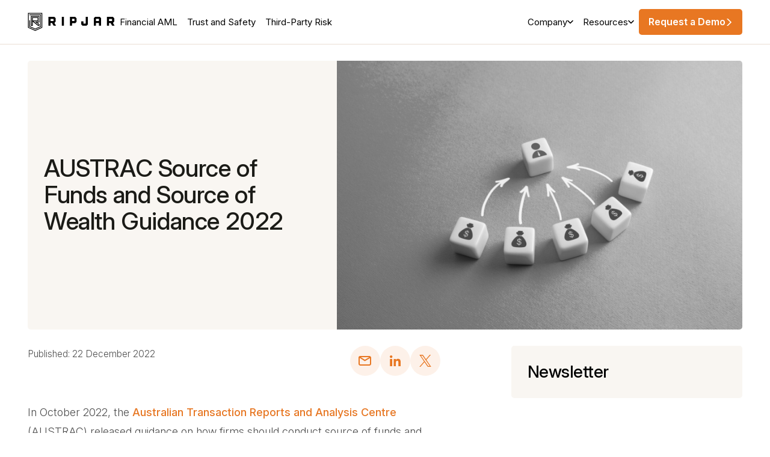

--- FILE ---
content_type: text/html; charset=UTF-8
request_url: https://ripjar.com/blog/austrac-source-of-funds-and-source-of-wealth-guidance-2022/
body_size: 18869
content:
<!doctype html>
<html lang="en-US">
<head>
	<meta charset="utf-8">
	<meta name="viewport" content="width=device-width, initial-scale=1, shrink-to-fit=no">
	<link rel="apple-touch-icon" sizes="180x180" href="/apple-touch-icon.png" />
	<link rel="icon" type="image/x-icon" href="/favicon.ico?v1.0.1">
	<meta name="msapplication-TileColor" content="#E87722">
	<meta name="theme-color" content="#ffffff">
	<title>AUSTRAC Source of Funds and Source of Wealth Guidance 2022 -</title>
	<link href="https://ripjar.com/wp-content/themes/ripjar/dist/css/styles.min.css?f58f7069c3" rel="stylesheet">

		<script type="text/javascript" data-cookieconsent="ignore">
	window.dataLayer = window.dataLayer || [];

	function gtag() {
		dataLayer.push(arguments);
	}

	gtag("consent", "default", {
		ad_personalization: "denied",
		ad_storage: "denied",
		ad_user_data: "denied",
		analytics_storage: "denied",
		functionality_storage: "denied",
		personalization_storage: "denied",
		security_storage: "granted",
		wait_for_update: 500,
	});
	gtag("set", "ads_data_redaction", true);
	</script>
<script type="text/javascript" data-cookieconsent="ignore">
		(function (w, d, s, l, i) {
		w[l] = w[l] || [];
		w[l].push({'gtm.start': new Date().getTime(), event: 'gtm.js'});
		var f = d.getElementsByTagName(s)[0], j = d.createElement(s), dl = l !== 'dataLayer' ? '&l=' + l : '';
		j.async = true;
		j.src = 'https://www.googletagmanager.com/gtm.js?id=' + i + dl;
		f.parentNode.insertBefore(j, f);
	})(
		window,
		document,
		'script',
		'dataLayer',
		'GTM-WGHZCLJ'
	);
</script>
<script type="text/javascript"
		id="Cookiebot"
		src="https://consent.cookiebot.com/uc.js"
		data-implementation="wp"
		data-cbid="8800c3f7-d12d-4f16-8a09-020cfe706871"
							data-blockingmode="auto"
	></script>
<meta name='robots' content='index, follow, max-image-preview:large, max-snippet:-1, max-video-preview:-1' />
	<style>img:is([sizes="auto" i], [sizes^="auto," i]) { contain-intrinsic-size: 3000px 1500px }</style>
	
	<!-- This site is optimized with the Yoast SEO Premium plugin v26.1 (Yoast SEO v26.7) - https://yoast.com/wordpress/plugins/seo/ -->
	<meta name="description" content="AUSTRAC released a guidance on how firms should conduct source of funds and source of wealth checks on their customers. Find out more." />
	<link rel="canonical" href="https://ripjar.com/blog/austrac-source-of-funds-and-source-of-wealth-guidance-2022/" />
	<meta property="og:locale" content="en_US" />
	<meta property="og:type" content="article" />
	<meta property="og:title" content="AUSTRAC Source of Funds and Source of Wealth Guidance 2022" />
	<meta property="og:description" content="In October 2022, the Australian Transaction Reports and Analysis Centre (AUSTRAC) released guidance on how firms should conduct source of funds and source" />
	<meta property="og:url" content="https://ripjar.com/blog/austrac-source-of-funds-and-source-of-wealth-guidance-2022/" />
	<meta property="og:site_name" content="Ripjar" />
	<meta property="article:publisher" content="https://www.facebook.com/Ripjar-205130952951559/" />
	<meta property="article:published_time" content="2022-12-22T10:11:17+00:00" />
	<meta property="article:modified_time" content="2025-02-03T11:51:54+00:00" />
	<meta property="og:image" content="https://ripjar.com/wp-content/uploads/2022/12/Shutterstock_2148847557-scaled.jpg" />
	<meta property="og:image:width" content="2560" />
	<meta property="og:image:height" content="1696" />
	<meta property="og:image:type" content="image/jpeg" />
	<meta name="author" content="Ripjar" />
	<meta name="twitter:card" content="summary_large_image" />
	<meta name="twitter:creator" content="@ripjar" />
	<meta name="twitter:site" content="@ripjar" />
	<meta name="twitter:label1" content="Written by" />
	<meta name="twitter:data1" content="Ripjar" />
	<meta name="twitter:label2" content="Est. reading time" />
	<meta name="twitter:data2" content="5 minutes" />
	<script type="application/ld+json" class="yoast-schema-graph">{"@context":"https://schema.org","@graph":[{"@type":"Article","@id":"https://ripjar.com/blog/austrac-source-of-funds-and-source-of-wealth-guidance-2022/#article","isPartOf":{"@id":"https://ripjar.com/blog/austrac-source-of-funds-and-source-of-wealth-guidance-2022/"},"author":{"name":"Ripjar","@id":"https://ripjar.com/#/schema/person/bcb2336b10c2d80c9108ab8442206f28"},"headline":"AUSTRAC Source of Funds and Source of Wealth Guidance 2022","datePublished":"2022-12-22T10:11:17+00:00","dateModified":"2025-02-03T11:51:54+00:00","mainEntityOfPage":{"@id":"https://ripjar.com/blog/austrac-source-of-funds-and-source-of-wealth-guidance-2022/"},"wordCount":1124,"publisher":{"@id":"https://ripjar.com/#organization"},"image":{"@id":"https://ripjar.com/blog/austrac-source-of-funds-and-source-of-wealth-guidance-2022/#primaryimage"},"thumbnailUrl":"https://ripjar.com/wp-content/uploads/2022/12/Shutterstock_2148847557-scaled.jpg","keywords":["AUSTRAC"],"articleSection":["AML Compliance"],"inLanguage":"en-US"},{"@type":"WebPage","@id":"https://ripjar.com/blog/austrac-source-of-funds-and-source-of-wealth-guidance-2022/","url":"https://ripjar.com/blog/austrac-source-of-funds-and-source-of-wealth-guidance-2022/","name":"AUSTRAC Source of Funds and Source of Wealth Guidance 2022 -","isPartOf":{"@id":"https://ripjar.com/#website"},"primaryImageOfPage":{"@id":"https://ripjar.com/blog/austrac-source-of-funds-and-source-of-wealth-guidance-2022/#primaryimage"},"image":{"@id":"https://ripjar.com/blog/austrac-source-of-funds-and-source-of-wealth-guidance-2022/#primaryimage"},"thumbnailUrl":"https://ripjar.com/wp-content/uploads/2022/12/Shutterstock_2148847557-scaled.jpg","datePublished":"2022-12-22T10:11:17+00:00","dateModified":"2025-02-03T11:51:54+00:00","description":"AUSTRAC released a guidance on how firms should conduct source of funds and source of wealth checks on their customers. Find out more.","breadcrumb":{"@id":"https://ripjar.com/blog/austrac-source-of-funds-and-source-of-wealth-guidance-2022/#breadcrumb"},"inLanguage":"en-US","potentialAction":[{"@type":"ReadAction","target":["https://ripjar.com/blog/austrac-source-of-funds-and-source-of-wealth-guidance-2022/"]}]},{"@type":"ImageObject","inLanguage":"en-US","@id":"https://ripjar.com/blog/austrac-source-of-funds-and-source-of-wealth-guidance-2022/#primaryimage","url":"https://ripjar.com/wp-content/uploads/2022/12/Shutterstock_2148847557-scaled.jpg","contentUrl":"https://ripjar.com/wp-content/uploads/2022/12/Shutterstock_2148847557-scaled.jpg","width":2560,"height":1696,"caption":"AUSTRAC Source of Funds"},{"@type":"BreadcrumbList","@id":"https://ripjar.com/blog/austrac-source-of-funds-and-source-of-wealth-guidance-2022/#breadcrumb","itemListElement":[{"@type":"ListItem","position":1,"name":"Home","item":"https://ripjar.com/"},{"@type":"ListItem","position":2,"name":"AUSTRAC Source of Funds and Source of Wealth Guidance 2022"}]},{"@type":"WebSite","@id":"https://ripjar.com/#website","url":"https://ripjar.com/","name":"Ripjar","description":"AI-Powered Risk Management Intelligence","publisher":{"@id":"https://ripjar.com/#organization"},"potentialAction":[{"@type":"SearchAction","target":{"@type":"EntryPoint","urlTemplate":"https://ripjar.com/?s={search_term_string}"},"query-input":{"@type":"PropertyValueSpecification","valueRequired":true,"valueName":"search_term_string"}}],"inLanguage":"en-US"},{"@type":"Organization","@id":"https://ripjar.com/#organization","name":"Ripjar","url":"https://ripjar.com/","logo":{"@type":"ImageObject","inLanguage":"en-US","@id":"https://ripjar.com/#/schema/logo/image/","url":"https://ripjar.com/wp-content/uploads/2018/02/ripjar-logo-stacked.svg","contentUrl":"https://ripjar.com/wp-content/uploads/2018/02/ripjar-logo-stacked.svg","width":1,"height":1,"caption":"Ripjar"},"image":{"@id":"https://ripjar.com/#/schema/logo/image/"},"sameAs":["https://www.facebook.com/Ripjar-205130952951559/","https://x.com/ripjar","https://www.linkedin.com/company/5190335/"]},{"@type":"Person","@id":"https://ripjar.com/#/schema/person/bcb2336b10c2d80c9108ab8442206f28","name":"Ripjar","image":{"@type":"ImageObject","inLanguage":"en-US","@id":"https://ripjar.com/#/schema/person/image/","url":"https://secure.gravatar.com/avatar/ca527a85c98e60850d17751fef50284f?s=96&d=mm&r=g","contentUrl":"https://secure.gravatar.com/avatar/ca527a85c98e60850d17751fef50284f?s=96&d=mm&r=g","caption":"Ripjar"},"sameAs":["https://ripjar.com"]}]}</script>
	<!-- / Yoast SEO Premium plugin. -->


<link rel="https://api.w.org/" href="https://ripjar.com/wp-json/" /><link rel="alternate" title="JSON" type="application/json" href="https://ripjar.com/wp-json/wp/v2/posts/3140" /><link rel="alternate" title="oEmbed (JSON)" type="application/json+oembed" href="https://ripjar.com/wp-json/oembed/1.0/embed?url=https%3A%2F%2Fripjar.com%2Fblog%2Faustrac-source-of-funds-and-source-of-wealth-guidance-2022%2F" />
<link rel="alternate" title="oEmbed (XML)" type="text/xml+oembed" href="https://ripjar.com/wp-json/oembed/1.0/embed?url=https%3A%2F%2Fripjar.com%2Fblog%2Faustrac-source-of-funds-and-source-of-wealth-guidance-2022%2F&#038;format=xml" />
	
	<!-- Start VWO Async SmartCode -->
	<link rel="preconnect" href="https://dev.visualwebsiteoptimizer.com" />
	<script id='vwoCode' type="text/plain" data-cookieconsent="marketing">
	window._vwo_code || (function() {
	var account_id=1037161,
	version=2.1,
	settings_tolerance=2000,
	hide_element='body',
	hide_element_style = 'opacity:0 !important;filter:alpha(opacity=0) !important;background:none !important;transition:none !important;',
	/* DO NOT EDIT BELOW THIS LINE */
	f=false,w=window,d=document,v=d.querySelector('#vwoCode'),cK='_vwo_'+account_id+'_settings',cc={};try{var c=JSON.parse(localStorage.getItem('_vwo_'+account_id+'_config'));cc=c&&typeof c==='object'?c:{}}catch(e){}var stT=cc.stT==='session'?w.sessionStorage:w.localStorage;code={nonce:v&&v.nonce,use_existing_jquery:function(){return typeof use_existing_jquery!=='undefined'?use_existing_jquery:undefined},library_tolerance:function(){return typeof library_tolerance!=='undefined'?library_tolerance:undefined},settings_tolerance:function(){return cc.sT||settings_tolerance},hide_element_style:function(){return'{'+(cc.hES||hide_element_style)+'}'},hide_element:function(){if(performance.getEntriesByName('first-contentful-paint')[0]){return''}return typeof cc.hE==='string'?cc.hE:hide_element},getVersion:function(){return version},finish:function(e){if(!f){f=true;var t=d.getElementById('_vis_opt_path_hides');if(t)t.parentNode.removeChild(t);if(e)(new Image).src='https://dev.visualwebsiteoptimizer.com/ee.gif?a='+account_id+e}},finished:function(){return f},addScript:function(e){var t=d.createElement('script');t.type='text/javascript';if(e.src){t.src=e.src}else{t.text=e.text}v&&t.setAttribute('nonce',v.nonce);d.getElementsByTagName('head')[0].appendChild(t)},load:function(e,t){var n=this.getSettings(),i=d.createElement('script'),r=this;t=t||{};if(n){i.textContent=n;d.getElementsByTagName('head')[0].appendChild(i);if(!w.VWO||VWO.caE){stT.removeItem(cK);r.load(e)}}else{var o=new XMLHttpRequest;o.open('GET',e,true);o.withCredentials=!t.dSC;o.responseType=t.responseType||'text';o.onload=function(){if(t.onloadCb){return t.onloadCb(o,e)}if(o.status===200||o.status===304){_vwo_code.addScript({text:o.responseText})}else{_vwo_code.finish('&e=loading_failure:'+e)}};o.onerror=function(){if(t.onerrorCb){return t.onerrorCb(e)}_vwo_code.finish('&e=loading_failure:'+e)};o.send()}},getSettings:function(){try{var e=stT.getItem(cK);if(!e){return}e=JSON.parse(e);if(Date.now()>e.e){stT.removeItem(cK);return}return e.s}catch(e){return}},init:function(){if(d.URL.indexOf('__vwo_disable__')>-1)return;var e=this.settings_tolerance();w._vwo_settings_timer=setTimeout(function(){_vwo_code.finish();stT.removeItem(cK)},e);var t;if(this.hide_element()!=='body'){t=d.createElement('style');var n=this.hide_element(),i=n?n+this.hide_element_style():'',r=d.getElementsByTagName('head')[0];t.setAttribute('id','_vis_opt_path_hides');v&&t.setAttribute('nonce',v.nonce);t.setAttribute('type','text/css');if(t.styleSheet)t.styleSheet.cssText=i;else t.appendChild(d.createTextNode(i));r.appendChild(t)}else{t=d.getElementsByTagName('head')[0];var i=d.createElement('div');i.style.cssText='z-index: 2147483647 !important;position: fixed !important;left: 0 !important;top: 0 !important;width: 100% !important;height: 100% !important;background: white !important;display: block !important;';i.setAttribute('id','_vis_opt_path_hides');i.classList.add('_vis_hide_layer');t.parentNode.insertBefore(i,t.nextSibling)}var o=window._vis_opt_url||d.URL,s='https://dev.visualwebsiteoptimizer.com/j.php?a='+account_id+'&u='+encodeURIComponent(o)+'&vn='+version;if(w.location.search.indexOf('_vwo_xhr')!==-1){this.addScript({src:s})}else{this.load(s+'&x=true')}}};w._vwo_code=code;code.init();})();
	</script>
	<!-- End VWO Async SmartCode -->

	<script type="text/plain" data-cookieconsent="marketing">
		(function() {
			var didInit = false;

			function initMunchkin() {
				if (didInit === false) {
					didInit = true;
					Munchkin.init('524-CJB-488');
				}
			}
			var s = document.createElement('script');
			s.type = 'text/javascript';
			s.async = true;
			s.src = '//munchkin.marketo.net/munchkin.js';
			s.onreadystatechange = function() {
				if (this.readyState == 'complete' || this.readyState == 'loaded') {
					initMunchkin();
				}
			};
			s.onload = initMunchkin;
			document.getElementsByTagName('head')[0].appendChild(s);
		})();
	</script>
	<script type="text/plain" data-cookieconsent="statistics">
		(function() {
			var zi = document.createElement('script');
			zi.type = 'text/javascript';
			zi.async = true;
			zi.referrerPolicy = 'unsafe-url';
			zi.src = 'https://ws.zoominfo.com/pixel/6241bda08d28ab001e0b9ff6';
			var s = document.getElementsByTagName('script')[0];
			s.parentNode.insertBefore(zi, s);
		})();
	</script>

	</head>

<body id="page-top" class="post-template-default single single-post postid-3140 single-format-standard header-style-transparent header-text-default header-cta-default  austrac-source-of-funds-and-source-of-wealth-guidance-2022">
	<!-- Google Tag Manager (noscript) -->

<!-- End Google Tag Manager (noscript) --><div id="site-header" class="site-header navbar-container navbar-logo">
	<div class="navbar h-100 rel" role="navigation">
		<div class="rj-wrapper h-100">
			<div class="site-header__inner h-100">

				<div class="flex justify-content-between align-items-center h-100 gap-2 gap-lg-3">

					<div class="flex align-items-center gap-3">
						<div class="flex align-c">
							<a class="site-logo" href="/">
								<svg class="site-logo__svg-so" width="24" height="30" viewBox="0 0 21 26" fill="none" xmlns="http://www.w3.org/2000/svg">
									<g clip-path="url(#clip0_3433_2416)">
									<path d="M2.44627 3.58532H17.8477V19.0993L10.688 22.2746L3.45855 19.0973V10.782H2.42578V19.7733L10.6634 23.3932L10.69 23.4034L18.8436 19.7876L18.8825 19.7712V2.55078H2.44627V3.58532Z" fill="black"/>
									<path d="M0.5 0.496094L0.510246 20.9964V21.0373L10.6679 25.491L10.6945 25.5033L20.7313 21.0537L20.7682 21.0373V0.496094H0.5ZM1.54097 20.3633L1.54507 1.54702L19.7354 1.54907V20.3633L10.6925 24.3745L1.54097 20.3633Z" fill="black"/>
									<path d="M16.943 4.5625H4.40625V18.4499H7.25252V12.6237L14.7155 18.4499L14.734 18.4643H16.9184V16.2989L13.5905 13.7238L16.9471 13.7156V4.5625H16.943ZM14.0987 7.40595V10.8455L7.25252 10.8414V7.40595H14.0987ZM6.2177 6.37346V17.4154H5.43902V5.59499H15.9081V12.6749L10.4799 12.6729L15.8774 16.8069V17.4297H15.3385L8.1439 11.8801L15.1377 11.8842V6.37346H6.2177Z" fill="black"/>
									</g>
									<defs>
									<clipPath id="clip0_3433_2416">
									<rect width="21" height="26" fill="white"/>
									</clipPath>
									</defs>
								</svg>

								<svg class="site-logo__svg w-100 overflow-visible" width="124" height="26" viewBox="0 0 124 26" fill="none" xmlns="http://www.w3.org/2000/svg">
									<g class="site-logo-anim-01">
										<g class="site-logo-anim-01a">
										<path  d="M0.5 0.5L0.510246 21.0003V21.0412L10.6679 25.4949L10.6945 25.5072L20.7313 21.0576L20.7682 21.0412V0.5H0.5ZM1.54097 20.3673L1.54507 1.55093L19.7354 1.55298V20.3673L10.6925 24.3784L1.54097 20.3673Z" fill="black"/>
										<path  d="M2.44627 3.58923H17.8477V19.1032L10.688 22.2785L3.45855 19.1012V10.7859H2.42578V19.7772L10.6634 23.3971L10.69 23.4073L18.8436 19.7915L18.8825 19.7752V2.55469H2.44627V3.58923Z" fill="black"/>
										<path  d="M16.9449 4.57031H4.4082V18.4577H7.25448V12.6315L14.7175 18.4577L14.7359 18.4721H16.9203V16.3067L13.5925 13.7316L16.949 13.7234V4.57031H16.9449ZM14.1007 7.41376V10.8533L7.25448 10.8492V7.41376H14.1007ZM6.21965 6.38127V17.4232H5.44098V5.6028H15.9101V12.6827L10.4819 12.6807L15.8794 16.8147V17.4375H15.3404L8.14586 11.8879L15.1396 11.892V6.38127H6.21965Z" fill="black"/>
										</g>
									</g>
									<path class="site-logo-anim-02" d="M38.0096 14.3344L39.6427 12.6668C39.6899 12.5829 39.7308 12.4927 39.7657 12.3923C39.8005 12.292 39.819 12.2059 39.819 12.1342V11.958V10.6633V8.27057C39.819 8.17633 39.8046 8.06981 39.7739 7.95099C39.7452 7.83217 39.7124 7.73179 39.6776 7.64984L38.0444 6.01916C37.9604 5.98434 37.8579 5.95156 37.7329 5.92083C37.61 5.89215 37.4993 5.87576 37.4051 5.87576H29.7248C29.6306 5.87576 29.5507 5.90854 29.4851 5.9741C29.4195 6.03965 29.3867 6.11955 29.3867 6.21378V9.13917V12.1731V17.9543C29.3867 18.1796 29.4994 18.2902 29.7228 18.2902H32.1715C32.3969 18.2902 32.5076 18.1776 32.5076 17.9543V14.656C32.5076 14.5966 32.5383 14.5679 32.5957 14.5679H34.5998C34.6592 14.5679 34.7002 14.5925 34.7248 14.6396L36.7104 18.0096C36.7575 18.0915 36.8292 18.1612 36.9235 18.2144C37.0178 18.2677 37.112 18.2943 37.2063 18.2943H40.0259C40.1202 18.2943 40.1857 18.2677 40.2206 18.2144C40.2554 18.1612 40.2493 18.0915 40.2021 18.0096L38.0096 14.3344ZM36.6796 9.54684V11.5504V11.7819H36.36H36.3067H34.4276H32.3887V8.76633H36.6817V9.54684H36.6796ZM51.6221 6.21173C51.6221 5.98639 51.5094 5.87576 51.284 5.87576H48.8373C48.6119 5.87576 48.5012 5.98844 48.5012 6.21173V17.9522C48.5012 18.1776 48.6139 18.2882 48.8373 18.2882H51.284C51.5094 18.2882 51.6221 18.1755 51.6221 17.9522V6.21173ZM67.7182 6.01916C67.6341 5.98434 67.5317 5.95156 67.4067 5.92083C67.2837 5.89215 67.1731 5.87576 67.0788 5.87576H66.6546H65.7489H60.3392C60.2449 5.87576 60.1629 5.90854 60.0994 5.9741C60.0338 6.03965 60.0031 6.11955 60.0031 6.21378V8.90973V16.2519V17.9543C60.0031 18.1796 60.1158 18.2902 60.3392 18.2902H62.7858C63.0112 18.2902 63.1219 18.1776 63.1219 17.9543V15.0453C63.1219 14.951 63.1547 14.8732 63.2203 14.8158C63.2858 14.7564 63.3658 14.7277 63.46 14.7277H65.2694H66.5645H67.0788C67.1731 14.7277 67.2837 14.7134 67.4067 14.6827C67.5317 14.654 67.6341 14.6212 67.7182 14.5864L69.3513 12.9537C69.3862 12.8717 69.4189 12.7672 69.4497 12.6423C69.4784 12.5193 69.4927 12.4087 69.4927 12.3145V11.9949V8.78477V8.27057C69.4927 8.17633 69.4784 8.06981 69.4497 7.95099C69.4189 7.83217 69.3862 7.73179 69.3513 7.64984L67.7182 6.01916ZM63.001 11.8351V8.69463H66.4764V11.8351H63.001ZM85.2712 5.87576H82.8061C82.7118 5.87576 82.6339 5.90854 82.5766 5.9741C82.5171 6.03965 82.4884 6.11955 82.4884 6.21378V9.05108V12.9885V14.9551C82.4884 15.0494 82.4557 15.1313 82.3901 15.1948C82.3245 15.2604 82.2466 15.2911 82.1503 15.2911H79.5766C79.4823 15.2911 79.4024 15.2583 79.3368 15.1948C79.2713 15.1293 79.2385 15.0494 79.2385 14.9551V12.419C79.2385 12.3247 79.2057 12.2448 79.1401 12.1793C79.0746 12.1137 78.9967 12.081 78.9004 12.081H76.4516C76.3574 12.081 76.2775 12.1137 76.2119 12.1793C76.1463 12.2448 76.1135 12.3247 76.1135 12.419V13.98V15.3444V15.8934C76.1135 15.9876 76.1258 16.0941 76.1484 16.213C76.1709 16.3318 76.2078 16.4322 76.2549 16.5141L77.8881 18.1448C77.9701 18.1919 78.0705 18.2288 78.1893 18.2513C78.3082 18.2759 78.4147 18.2861 78.509 18.2861H79.5377H82.2692H83.1913C83.2856 18.2861 83.3962 18.2738 83.5192 18.2513C83.6421 18.2288 83.7466 18.1919 83.8306 18.1448L85.4618 16.5141C85.4966 16.4301 85.5314 16.3297 85.5601 16.213C85.5909 16.0941 85.6052 15.9876 85.6052 15.8934V15.2727V7.80963V6.21173C85.6052 6.1175 85.5724 6.0376 85.5068 5.97205C85.4454 5.90854 85.3634 5.87576 85.2712 5.87576ZM102.644 6.00073C102.56 5.9659 102.457 5.93312 102.332 5.90444C102.209 5.87372 102.099 5.85938 102.005 5.85938H101.81H101.279H97.6604H96.6501H96.3837C96.2895 5.85938 96.1829 5.87372 96.0641 5.90444C95.9452 5.93312 95.8448 5.9659 95.7628 6.00073L94.1317 7.63346C94.0948 7.71745 94.0661 7.80964 94.0436 7.91616C94.019 8.02269 94.0026 8.12307 93.9903 8.21731V8.27057V8.55327V17.9522C93.9903 18.0465 94.0231 18.1243 94.0887 18.1817C94.1543 18.2411 94.2321 18.2697 94.3284 18.2697H96.7936C96.8878 18.2697 96.9657 18.239 97.0231 18.1817C97.0825 18.1223 97.1112 18.0465 97.1112 17.9522V14.7605C97.1112 14.6663 97.144 14.5884 97.2095 14.5311C97.2751 14.4717 97.353 14.443 97.4493 14.443H100.962C101.056 14.443 101.136 14.4737 101.201 14.5311C101.267 14.5905 101.3 14.6663 101.3 14.7605V17.9522C101.3 18.0465 101.328 18.1243 101.388 18.1817C101.447 18.2411 101.523 18.2697 101.617 18.2697H104.082C104.177 18.2697 104.257 18.239 104.322 18.1817C104.388 18.1223 104.421 18.0465 104.421 17.9522V8.62497V8.46518V8.27057C104.421 8.17633 104.404 8.06571 104.375 7.94279C104.345 7.81783 104.314 7.7154 104.277 7.63141L102.644 6.00073ZM101.296 11.7819H97.1091V8.64136H101.296V11.7819ZM121.26 14.3344L122.894 12.6668C122.941 12.5829 122.982 12.4927 123.017 12.3923C123.051 12.292 123.07 12.2059 123.07 12.1342V11.958V10.6633V8.27057C123.07 8.17633 123.053 8.06981 123.025 7.95099C122.994 7.83217 122.963 7.73179 122.926 7.64984L121.295 6.01916C121.211 5.98434 121.109 5.95156 120.984 5.92083C120.861 5.89215 120.75 5.87576 120.656 5.87576H112.976C112.881 5.87576 112.802 5.90854 112.736 5.9741C112.67 6.03965 112.638 6.11955 112.638 6.21378V9.13917V12.1731V17.9543C112.638 18.1796 112.75 18.2902 112.974 18.2902H115.422C115.648 18.2902 115.758 18.1776 115.758 17.9543V14.656C115.758 14.5966 115.787 14.5679 115.847 14.5679H117.851C117.91 14.5679 117.951 14.5925 117.974 14.6396L119.959 18.0096C120.006 18.0915 120.078 18.1612 120.172 18.2144C120.267 18.2677 120.361 18.2943 120.455 18.2943H123.277C123.371 18.2943 123.437 18.2677 123.471 18.2144C123.506 18.1612 123.502 18.0915 123.453 18.0096L121.26 14.3344ZM119.928 9.54684V11.5504V11.7819H119.609H119.556H117.676H115.638V8.76633H119.931V9.54684H119.928Z" fill="black"/>
								</svg>

							</a>
						</div>
					</div>

					<div class="align-items-center flex flex-grow gap-3 justify-content-center">



						<nav class="nav-container align-items-center flex justify-content-between flex-grow">

							<div class="flex">

								<div class="nav-element rel d-flex align-items-center" data-dropdown="false"><div class="nav-element__name"><a class="nav-icon-link" href="https://ripjar.com/aml-software/"><span>Financial AML</span></a></div></div><div class="nav-element rel d-flex align-items-center" data-dropdown="false"><div class="nav-element__name"><a class="nav-icon-link" href="https://ripjar.com/ai-trust-and-safety/"><span>Trust and Safety</span></a></div></div><div class="nav-element rel d-flex align-items-center" data-dropdown="false"><div class="nav-element__name"><a class="nav-icon-link" href="https://ripjar.com/third-party-risk-management/"><span>Third-Party Risk</span></a></div></div>					

							</div>
							<div class="flex">
								<div class="nav-element rel  align-items-center" data-dropdown="true"><div class="nav-element__name"><a class="nav-icon-link" href="#"><span>Company</span></a></div>
                <div class="nav-dropdown">
                    <div class="nav-dropdown__inner">
                        <div class="flex column gap-3">
                            <div>
                                <ul class="flex column align-items-start py-2"><li class="flex w-100"><a href="https://ripjar.com/about-us/" class="nav-icon-link hover-underline flex-grow flex py-2 px-3"><svg width="16" height="16" aria-hidden="true" role="img" focusable="false" width="24" height="24" viewBox="0 0 24 24" fill="none" xmlns="http://www.w3.org/2000/svg"><path d="M9.6 21.5999H14.4M6 8.3999C6 5.08619 8.68629 2.3999 12 2.3999C15.3137 2.3999 18 5.08619 18 8.3999C18 10.8603 16.5191 12.874 14.4 13.7999V17.3999C14.4 18.0626 13.8627 18.5999 13.2 18.5999H10.8C10.1373 18.5999 9.6 18.0626 9.6 17.3999V13.9006C7.48091 12.9748 6 10.8603 6 8.3999Z" stroke="var(--icon-color, #000)" stroke-width="2" stroke-linecap="round" stroke-linejoin="round"/></svg><span>About Us</span></a></li><li class="flex w-100"><a href="https://ripjar.com/careers/" class="nav-icon-link hover-underline flex-grow flex py-2 px-3"><svg width="16" height="16" aria-hidden="true" role="img" focusable="false" width="24" height="24" viewBox="0 0 24 24" fill="none" xmlns="http://www.w3.org/2000/svg"><path d="M16.0253 20.5708L16.0256 17.3571C16.0258 15.5819 14.5867 14.1427 12.8115 14.1427H5.61432C3.83939 14.1427 2.40046 15.5815 2.40026 17.3564L2.3999 20.5708M21.5996 20.571L21.5999 17.3572C21.6001 15.5821 20.161 14.1429 18.3858 14.1429M15.4062 4.06061C16.1955 4.64624 16.7071 5.5851 16.7071 6.64343C16.7071 7.70176 16.1955 8.64061 15.4062 9.22625M12.4937 6.64325C12.4937 8.41833 11.0547 9.85731 9.27964 9.85731C7.50457 9.85731 6.06559 8.41833 6.06559 6.64325C6.06559 4.86818 7.50457 3.4292 9.27964 3.4292C11.0547 3.4292 12.4937 4.86818 12.4937 6.64325Z" stroke="var(--icon-color, #000)" stroke-width="2" stroke-linecap="round" stroke-linejoin="round"/></svg><span>Careers</span></a></li><li class="flex w-100"><a href="/news/" class="nav-icon-link hover-underline flex-grow flex py-2 px-3"><svg width="16" height="16" aria-hidden="true" role="img" focusable="false" width="24" height="24" viewBox="0 0 24 24" fill="none" xmlns="http://www.w3.org/2000/svg"><path d="M3.5999 8.5999C3.04762 8.5999 2.5999 9.04762 2.5999 9.5999C2.5999 10.1522 3.04762 10.5999 3.5999 10.5999V8.5999ZM20.3999 10.5999C20.9522 10.5999 21.3999 10.1522 21.3999 9.5999C21.3999 9.04762 20.9522 8.5999 20.3999 8.5999V10.5999ZM3.70068 13.9998C3.1484 13.9998 2.70068 14.4475 2.70068 14.9998C2.70068 15.5521 3.1484 15.9998 3.70068 15.9998V13.9998ZM20.5007 15.9998C21.053 15.9998 21.5007 15.5521 21.5007 14.9998C21.5007 14.4475 21.053 13.9998 20.5007 13.9998V15.9998ZM20.5999 11.9999C20.5999 16.7495 16.7495 20.5999 11.9999 20.5999V22.5999C17.8541 22.5999 22.5999 17.8541 22.5999 11.9999H20.5999ZM11.9999 20.5999C7.25025 20.5999 3.3999 16.7495 3.3999 11.9999H1.3999C1.3999 17.8541 6.14568 22.5999 11.9999 22.5999V20.5999ZM3.3999 11.9999C3.3999 7.25025 7.25025 3.3999 11.9999 3.3999V1.3999C6.14568 1.3999 1.3999 6.14568 1.3999 11.9999H3.3999ZM11.9999 3.3999C16.7495 3.3999 20.5999 7.25025 20.5999 11.9999H22.5999C22.5999 6.14568 17.8541 1.3999 11.9999 1.3999V3.3999ZM11.9999 20.5999C11.7509 20.5999 11.4348 20.4887 11.0601 20.1265C10.6807 19.7597 10.2932 19.1805 9.94621 18.3873C9.25343 16.8038 8.7999 14.5463 8.7999 11.9999H6.7999C6.7999 14.7554 7.28657 17.2979 8.1139 19.1889C8.52691 20.133 9.04452 20.9597 9.67001 21.5644C10.3003 22.1738 11.0891 22.5999 11.9999 22.5999V20.5999ZM8.7999 11.9999C8.7999 9.4535 9.25343 7.19598 9.94621 5.6125C10.2932 4.81927 10.6807 4.24013 11.0601 3.87327C11.4348 3.51106 11.7509 3.3999 11.9999 3.3999V1.3999C11.0891 1.3999 10.3003 1.82601 9.67001 2.43537C9.04452 3.04008 8.52691 3.86683 8.1139 4.81086C7.28657 6.70188 6.7999 9.24437 6.7999 11.9999H8.7999ZM11.9999 22.5999C12.9107 22.5999 13.6995 22.1738 14.3298 21.5644C14.9553 20.9597 15.4729 20.133 15.8859 19.1889C16.7132 17.2979 17.1999 14.7554 17.1999 11.9999H15.1999C15.1999 14.5463 14.7464 16.8038 14.0536 18.3873C13.7066 19.1805 13.3191 19.7597 12.9397 20.1265C12.565 20.4887 12.2489 20.5999 11.9999 20.5999V22.5999ZM17.1999 11.9999C17.1999 9.24437 16.7132 6.70188 15.8859 4.81086C15.4729 3.86683 14.9553 3.04008 14.3298 2.43537C13.6995 1.82601 12.9107 1.3999 11.9999 1.3999V3.3999C12.2489 3.3999 12.565 3.51106 12.9397 3.87327C13.3191 4.24013 13.7066 4.81927 14.0536 5.6125C14.7464 7.19598 15.1999 9.4535 15.1999 11.9999H17.1999ZM3.5999 10.5999H20.3999V8.5999H3.5999V10.5999ZM3.70068 15.9998H20.5007V13.9998H3.70068V15.9998Z" fill="var(--icon-color, #000)"/></svg><span>News</span></a></li><li class="flex w-100"><a href="https://ripjar.com/contact-us/" class="nav-icon-link hover-underline flex-grow flex py-2 px-3"><svg width="16" height="16" aria-hidden="true" role="img" focusable="false" width="24" height="24" viewBox="0 0 24 24" fill="none" xmlns="http://www.w3.org/2000/svg"><path d="M3.5999 6.1043L11.9999 11.5043L20.9999 6.1043M4.7999 19.0956C3.47442 19.0956 2.3999 18.0211 2.3999 16.6956V7.3043C2.3999 5.97882 3.47442 4.9043 4.7999 4.9043H19.1999C20.5254 4.9043 21.5999 5.97881 21.5999 7.3043V16.6956C21.5999 18.0211 20.5254 19.0956 19.1999 19.0956H4.7999Z" stroke="var(--icon-color, #000)" stroke-width="2" stroke-linecap="round" stroke-linejoin="round"/></svg><span>Contact Us</span></a></li></ul></div></div></div></div></div><div class="nav-element rel  align-items-center" data-dropdown="true"><div class="nav-element__name"><a class="nav-icon-link" href="https://ripjar.com/resources/"><span>Resources</span></a></div>
                <div class="nav-dropdown">
                    <div class="nav-dropdown__inner">
                        <div class="flex column gap-3">
                            <div>
                                <ul class="flex column align-items-start py-2"><li class="flex w-100"><a href="/resources/?post_types=post" class="nav-icon-link hover-underline flex-grow flex py-2 px-3"><svg width="16" height="16" aria-hidden="true" role="img" focusable="false" width="25" height="24" viewBox="0 0 25 24" fill="none" xmlns="http://www.w3.org/2000/svg"><path d="M12.4999 22.2004H22.0999M15.4999 4.80039L19.6999 8.40039M4.6999 15.6004L16.5313 3.35582C17.8052 2.08192 19.8706 2.08191 21.1445 3.35581C22.4184 4.62971 22.4184 6.69512 21.1445 7.96902L8.8999 19.8004L2.8999 21.6004L4.6999 15.6004Z" stroke="var(--icon-color, #000)" stroke-width="2" stroke-linecap="round" stroke-linejoin="round"/></svg><span>Blog</span></a></li><li class="flex w-100"><a href="/resources/?post_types=report" class="nav-icon-link hover-underline flex-grow flex py-2 px-3"><svg width="16" height="16" aria-hidden="true" role="img" focusable="false" width="24" height="24" viewBox="0 0 24 24" fill="none" xmlns="http://www.w3.org/2000/svg"><path d="M15.0001 2.3999V5.9999C15.0001 6.66264 15.5373 7.1999 16.2001 7.1999H19.8001M8.40008 7.1999H10.8001M8.40008 10.7999H15.6001M8.40008 14.3999H15.6001M18.0001 4.1999C17.466 3.72204 16.9118 3.15528 16.5619 2.78718C16.3291 2.54224 16.0074 2.3999 15.6695 2.3999H6.5998C5.27432 2.3999 4.19981 3.47441 4.1998 4.79989L4.19971 19.1998C4.1997 20.5253 5.27421 21.5998 6.5997 21.5998L17.3997 21.5999C18.7252 21.5999 19.7997 20.5254 19.7998 19.2L19.8001 6.47773C19.8001 6.1709 19.683 5.87594 19.4701 5.65503C19.0763 5.24655 18.4187 4.57442 18.0001 4.1999Z" stroke="var(--icon-color, #000)" stroke-width="2" stroke-linecap="round" stroke-linejoin="round"/></svg><span>Reports</span></a></li><li class="flex w-100"><a href="/resources/?post_types=webinar" class="nav-icon-link hover-underline flex-grow flex py-2 px-3"><svg width="16" height="16" aria-hidden="true" role="img" focusable="false" width="24" height="24" viewBox="0 0 24 24" fill="none" xmlns="http://www.w3.org/2000/svg"><path d="M11.9999 17.5578C10.6599 17.5578 9.3747 17.0255 8.42715 16.0779C7.47959 15.1304 6.94727 13.8452 6.94727 12.5052V7.45253C6.94727 6.11249 7.47959 4.82734 8.42715 3.87978C9.3747 2.93223 10.6599 2.3999 11.9999 2.3999C13.3399 2.3999 14.6251 2.93223 15.5726 3.87978C16.5202 4.82734 17.0525 6.11249 17.0525 7.45253V12.5052C17.0525 13.8452 16.5202 15.1304 15.5726 16.0779C14.6251 17.0255 13.3399 17.5578 11.9999 17.5578ZM11.9999 17.5578V21.5999M9.97884 21.5999H14.021M11.9999 8.46306C12.2679 8.46306 12.5249 8.35659 12.7144 8.16708C12.904 7.97757 13.0104 7.72054 13.0104 7.45253C13.0104 7.18453 12.904 6.92749 12.7144 6.73798C12.5249 6.54847 12.2679 6.44201 11.9999 6.44201C11.7319 6.44201 11.4749 6.54847 11.2853 6.73798C11.0958 6.92749 10.9894 7.18453 10.9894 7.45253C10.9894 7.72054 11.0958 7.97757 11.2853 8.16708C11.4749 8.35659 11.7319 8.46306 11.9999 8.46306Z" stroke="var(--icon-color, #000)" stroke-width="2" stroke-linecap="round" stroke-linejoin="round"/></svg><span>Webinars</span></a></li><li class="flex w-100"><a href="https://ripjar.com/events/" class="nav-icon-link hover-underline flex-grow flex py-2 px-3"><svg width="16" height="16" aria-hidden="true" role="img" focusable="false" width="25" height="24" viewBox="0 0 25 24" fill="none" xmlns="http://www.w3.org/2000/svg"><path d="M4.375 8.46875H20.125M6.41071 2V3.68771M17.875 2V3.6875M17.875 3.6875H6.625C4.76104 3.6875 3.25 5.19854 3.25 7.0625V18.3126C3.25 20.1766 4.76104 21.6876 6.625 21.6876H17.875C19.739 21.6876 21.25 20.1766 21.25 18.3126L21.25 7.0625C21.25 5.19854 19.739 3.6875 17.875 3.6875ZM21.25 15.2188H15.0625M15.0625 15.2188H9.4375M15.0625 15.2188V20.8438M15.0625 15.2188V9.0313M9.4375 15.2188H3.25M9.4375 15.2188V20.8438M9.4375 15.2188V9.0313" stroke="var(--icon-color, #000)" stroke-width="2" stroke-linecap="round" stroke-linejoin="round"/></svg><span>Events</span></a></li></ul></div></div></div></div></div>								
							</div>

						</nav>

					</div>

					<div class="flex align-items-center gap-3 gap-sm-3">

												<a class="btn btn-icon--arrow-right flex align-items-center gap-2 btn--primary js-rdb" href="/request-demo/" title="Request A Demo">Request a Demo</a>
						
						<button class="menu-toggle" id="nav-toggle">
							<div>
								<div class="menu-toggle__line-top"></div>
								<div class="menu-toggle__line-middle"></div>
								<div class="menu-toggle__line-bottom"></div>
							</div>
						</button>
					</div>

				</div>
			</div>
		</div>
	</div>

	<div class="navbar-mobile overflow-scroll">
		<div class="rj-wrap h-100">
			<nav class="navigation-mobile-container flex column js-dropdown-container h-100">

									<div class="mobile-nav-item"><a 
                    class="p-3 px-sm-5 text-main font-med navbar-mobile__header flex justify-content-between align-items-center w-100"
                    href="https://ripjar.com/ripjar-one/"><span class="text-main">Ripjar One</span></a></div><div class="mobile-nav-item"><a 
                    class="p-3 px-sm-5 text-main font-med navbar-mobile__header flex justify-content-between align-items-center w-100"
                    href="https://ripjar.com/ripjar-shield/"><span class="text-main">Ripjar Shield</span></a></div><div class="mobile-nav-item"><button 
                class="p-3 px-sm-5 font-med navbar-mobile__header js-dropdown-toggle flex justify-content-between align-items-center w-100"
                type="button"><span class="text-main">Solutions</span><span class="active-rotate flex align-items-center"><svg width="16" height="16" aria-hidden="true" role="img" focusable="false" width="24" height="24" viewBox="0 0 24 24" fill="none" xmlns="http://www.w3.org/2000/svg"><path d="M18.1715 13.2L12 19.2M12 19.2L5.82861 13.2M12 19.2L12 4.79999" stroke="var(--icon-color, #000)" stroke-width="2" stroke-linecap="round" stroke-linejoin="round"/></svg></span></button>
                <div class="mobile-nav-item__menu flex column js-dropdown-target pb-2">
                    <div class="flex column gap-2">
                        <ul class="p-0 mb-0 list-style-none flex column"><li><a 
                href="https://ripjar.com/aml-software/" 
                class="nav-icon-link d-flex py-1 ps-3 ps-sm-5 py-2 font-med"><span>Financial AML</span></a></li><li><a 
                href="https://ripjar.com/ai-trust-and-safety/" 
                class="nav-icon-link d-flex py-1 ps-3 ps-sm-5 py-2 font-med"><span>Trust and Safety</span></a></li><li><a 
                href="https://ripjar.com/third-party-risk-management/" 
                class="nav-icon-link d-flex py-1 ps-3 ps-sm-5 py-2 font-med"><span>Third-Party Risk</span></a></li>
                        </ul>
                    </div>
                </div></div><div class="mobile-nav-item"><button 
                class="p-3 px-sm-5 font-med navbar-mobile__header js-dropdown-toggle flex justify-content-between align-items-center w-100"
                type="button"><span class="text-main">Resources</span><span class="active-rotate flex align-items-center"><svg width="16" height="16" aria-hidden="true" role="img" focusable="false" width="24" height="24" viewBox="0 0 24 24" fill="none" xmlns="http://www.w3.org/2000/svg"><path d="M18.1715 13.2L12 19.2M12 19.2L5.82861 13.2M12 19.2L12 4.79999" stroke="var(--icon-color, #000)" stroke-width="2" stroke-linecap="round" stroke-linejoin="round"/></svg></span></button>
                <div class="mobile-nav-item__menu flex column js-dropdown-target pb-2">
                    <div class="flex column gap-2">
                        <ul class="p-0 mb-0 list-style-none flex column"><li><a 
                href="/resources/?post_types=post" 
                class="nav-icon-link d-flex py-1 ps-3 ps-sm-5 py-2 font-med"><svg width="16" height="16" aria-hidden="true" role="img" focusable="false" width="25" height="24" viewBox="0 0 25 24" fill="none" xmlns="http://www.w3.org/2000/svg"><path d="M12.4999 22.2004H22.0999M15.4999 4.80039L19.6999 8.40039M4.6999 15.6004L16.5313 3.35582C17.8052 2.08192 19.8706 2.08191 21.1445 3.35581C22.4184 4.62971 22.4184 6.69512 21.1445 7.96902L8.8999 19.8004L2.8999 21.6004L4.6999 15.6004Z" stroke="var(--icon-color, #000)" stroke-width="2" stroke-linecap="round" stroke-linejoin="round"/></svg><span>Blog</span></a></li><li><a 
                href="/resources/?post_types=report" 
                class="nav-icon-link d-flex py-1 ps-3 ps-sm-5 py-2 font-med"><svg width="16" height="16" aria-hidden="true" role="img" focusable="false" width="24" height="24" viewBox="0 0 24 24" fill="none" xmlns="http://www.w3.org/2000/svg"><path d="M15.0001 2.3999V5.9999C15.0001 6.66264 15.5373 7.1999 16.2001 7.1999H19.8001M8.40008 7.1999H10.8001M8.40008 10.7999H15.6001M8.40008 14.3999H15.6001M18.0001 4.1999C17.466 3.72204 16.9118 3.15528 16.5619 2.78718C16.3291 2.54224 16.0074 2.3999 15.6695 2.3999H6.5998C5.27432 2.3999 4.19981 3.47441 4.1998 4.79989L4.19971 19.1998C4.1997 20.5253 5.27421 21.5998 6.5997 21.5998L17.3997 21.5999C18.7252 21.5999 19.7997 20.5254 19.7998 19.2L19.8001 6.47773C19.8001 6.1709 19.683 5.87594 19.4701 5.65503C19.0763 5.24655 18.4187 4.57442 18.0001 4.1999Z" stroke="var(--icon-color, #000)" stroke-width="2" stroke-linecap="round" stroke-linejoin="round"/></svg><span>Reports</span></a></li><li><a 
                href="/resources/?post_types=webinar" 
                class="nav-icon-link d-flex py-1 ps-3 ps-sm-5 py-2 font-med"><svg width="16" height="16" aria-hidden="true" role="img" focusable="false" width="24" height="24" viewBox="0 0 24 24" fill="none" xmlns="http://www.w3.org/2000/svg"><path d="M11.9999 17.5578C10.6599 17.5578 9.3747 17.0255 8.42715 16.0779C7.47959 15.1304 6.94727 13.8452 6.94727 12.5052V7.45253C6.94727 6.11249 7.47959 4.82734 8.42715 3.87978C9.3747 2.93223 10.6599 2.3999 11.9999 2.3999C13.3399 2.3999 14.6251 2.93223 15.5726 3.87978C16.5202 4.82734 17.0525 6.11249 17.0525 7.45253V12.5052C17.0525 13.8452 16.5202 15.1304 15.5726 16.0779C14.6251 17.0255 13.3399 17.5578 11.9999 17.5578ZM11.9999 17.5578V21.5999M9.97884 21.5999H14.021M11.9999 8.46306C12.2679 8.46306 12.5249 8.35659 12.7144 8.16708C12.904 7.97757 13.0104 7.72054 13.0104 7.45253C13.0104 7.18453 12.904 6.92749 12.7144 6.73798C12.5249 6.54847 12.2679 6.44201 11.9999 6.44201C11.7319 6.44201 11.4749 6.54847 11.2853 6.73798C11.0958 6.92749 10.9894 7.18453 10.9894 7.45253C10.9894 7.72054 11.0958 7.97757 11.2853 8.16708C11.4749 8.35659 11.7319 8.46306 11.9999 8.46306Z" stroke="var(--icon-color, #000)" stroke-width="2" stroke-linecap="round" stroke-linejoin="round"/></svg><span>Webinars</span></a></li><li><a 
                href="https://ripjar.com/events/" 
                class="nav-icon-link d-flex py-1 ps-3 ps-sm-5 py-2 font-med"><svg width="16" height="16" aria-hidden="true" role="img" focusable="false" width="25" height="24" viewBox="0 0 25 24" fill="none" xmlns="http://www.w3.org/2000/svg"><path d="M4.375 8.46875H20.125M6.41071 2V3.68771M17.875 2V3.6875M17.875 3.6875H6.625C4.76104 3.6875 3.25 5.19854 3.25 7.0625V18.3126C3.25 20.1766 4.76104 21.6876 6.625 21.6876H17.875C19.739 21.6876 21.25 20.1766 21.25 18.3126L21.25 7.0625C21.25 5.19854 19.739 3.6875 17.875 3.6875ZM21.25 15.2188H15.0625M15.0625 15.2188H9.4375M15.0625 15.2188V20.8438M15.0625 15.2188V9.0313M9.4375 15.2188H3.25M9.4375 15.2188V20.8438M9.4375 15.2188V9.0313" stroke="var(--icon-color, #000)" stroke-width="2" stroke-linecap="round" stroke-linejoin="round"/></svg><span>Events</span></a></li>
                        </ul>
                    </div>
                </div></div><div class="mobile-nav-item"><button 
                class="p-3 px-sm-5 font-med navbar-mobile__header js-dropdown-toggle flex justify-content-between align-items-center w-100"
                type="button"><span class="text-main">Company</span><span class="active-rotate flex align-items-center"><svg width="16" height="16" aria-hidden="true" role="img" focusable="false" width="24" height="24" viewBox="0 0 24 24" fill="none" xmlns="http://www.w3.org/2000/svg"><path d="M18.1715 13.2L12 19.2M12 19.2L5.82861 13.2M12 19.2L12 4.79999" stroke="var(--icon-color, #000)" stroke-width="2" stroke-linecap="round" stroke-linejoin="round"/></svg></span></button>
                <div class="mobile-nav-item__menu flex column js-dropdown-target pb-2">
                    <div class="flex column gap-2">
                        <ul class="p-0 mb-0 list-style-none flex column"><li><a 
                href="https://ripjar.com/about-us/" 
                class="nav-icon-link d-flex py-1 ps-3 ps-sm-5 py-2 font-med"><svg width="16" height="16" aria-hidden="true" role="img" focusable="false" width="24" height="24" viewBox="0 0 24 24" fill="none" xmlns="http://www.w3.org/2000/svg"><path d="M9.6 21.5999H14.4M6 8.3999C6 5.08619 8.68629 2.3999 12 2.3999C15.3137 2.3999 18 5.08619 18 8.3999C18 10.8603 16.5191 12.874 14.4 13.7999V17.3999C14.4 18.0626 13.8627 18.5999 13.2 18.5999H10.8C10.1373 18.5999 9.6 18.0626 9.6 17.3999V13.9006C7.48091 12.9748 6 10.8603 6 8.3999Z" stroke="var(--icon-color, #000)" stroke-width="2" stroke-linecap="round" stroke-linejoin="round"/></svg><span>About</span></a></li><li><a 
                href="https://ripjar.com/careers/" 
                class="nav-icon-link d-flex py-1 ps-3 ps-sm-5 py-2 font-med"><svg width="16" height="16" aria-hidden="true" role="img" focusable="false" width="24" height="24" viewBox="0 0 24 24" fill="none" xmlns="http://www.w3.org/2000/svg"><path d="M16.0253 20.5708L16.0256 17.3571C16.0258 15.5819 14.5867 14.1427 12.8115 14.1427H5.61432C3.83939 14.1427 2.40046 15.5815 2.40026 17.3564L2.3999 20.5708M21.5996 20.571L21.5999 17.3572C21.6001 15.5821 20.161 14.1429 18.3858 14.1429M15.4062 4.06061C16.1955 4.64624 16.7071 5.5851 16.7071 6.64343C16.7071 7.70176 16.1955 8.64061 15.4062 9.22625M12.4937 6.64325C12.4937 8.41833 11.0547 9.85731 9.27964 9.85731C7.50457 9.85731 6.06559 8.41833 6.06559 6.64325C6.06559 4.86818 7.50457 3.4292 9.27964 3.4292C11.0547 3.4292 12.4937 4.86818 12.4937 6.64325Z" stroke="var(--icon-color, #000)" stroke-width="2" stroke-linecap="round" stroke-linejoin="round"/></svg><span>Careers</span></a></li><li><a 
                href="/news/" 
                class="nav-icon-link d-flex py-1 ps-3 ps-sm-5 py-2 font-med"><svg width="16" height="16" aria-hidden="true" role="img" focusable="false" width="24" height="24" viewBox="0 0 24 24" fill="none" xmlns="http://www.w3.org/2000/svg"><path d="M3.5999 8.5999C3.04762 8.5999 2.5999 9.04762 2.5999 9.5999C2.5999 10.1522 3.04762 10.5999 3.5999 10.5999V8.5999ZM20.3999 10.5999C20.9522 10.5999 21.3999 10.1522 21.3999 9.5999C21.3999 9.04762 20.9522 8.5999 20.3999 8.5999V10.5999ZM3.70068 13.9998C3.1484 13.9998 2.70068 14.4475 2.70068 14.9998C2.70068 15.5521 3.1484 15.9998 3.70068 15.9998V13.9998ZM20.5007 15.9998C21.053 15.9998 21.5007 15.5521 21.5007 14.9998C21.5007 14.4475 21.053 13.9998 20.5007 13.9998V15.9998ZM20.5999 11.9999C20.5999 16.7495 16.7495 20.5999 11.9999 20.5999V22.5999C17.8541 22.5999 22.5999 17.8541 22.5999 11.9999H20.5999ZM11.9999 20.5999C7.25025 20.5999 3.3999 16.7495 3.3999 11.9999H1.3999C1.3999 17.8541 6.14568 22.5999 11.9999 22.5999V20.5999ZM3.3999 11.9999C3.3999 7.25025 7.25025 3.3999 11.9999 3.3999V1.3999C6.14568 1.3999 1.3999 6.14568 1.3999 11.9999H3.3999ZM11.9999 3.3999C16.7495 3.3999 20.5999 7.25025 20.5999 11.9999H22.5999C22.5999 6.14568 17.8541 1.3999 11.9999 1.3999V3.3999ZM11.9999 20.5999C11.7509 20.5999 11.4348 20.4887 11.0601 20.1265C10.6807 19.7597 10.2932 19.1805 9.94621 18.3873C9.25343 16.8038 8.7999 14.5463 8.7999 11.9999H6.7999C6.7999 14.7554 7.28657 17.2979 8.1139 19.1889C8.52691 20.133 9.04452 20.9597 9.67001 21.5644C10.3003 22.1738 11.0891 22.5999 11.9999 22.5999V20.5999ZM8.7999 11.9999C8.7999 9.4535 9.25343 7.19598 9.94621 5.6125C10.2932 4.81927 10.6807 4.24013 11.0601 3.87327C11.4348 3.51106 11.7509 3.3999 11.9999 3.3999V1.3999C11.0891 1.3999 10.3003 1.82601 9.67001 2.43537C9.04452 3.04008 8.52691 3.86683 8.1139 4.81086C7.28657 6.70188 6.7999 9.24437 6.7999 11.9999H8.7999ZM11.9999 22.5999C12.9107 22.5999 13.6995 22.1738 14.3298 21.5644C14.9553 20.9597 15.4729 20.133 15.8859 19.1889C16.7132 17.2979 17.1999 14.7554 17.1999 11.9999H15.1999C15.1999 14.5463 14.7464 16.8038 14.0536 18.3873C13.7066 19.1805 13.3191 19.7597 12.9397 20.1265C12.565 20.4887 12.2489 20.5999 11.9999 20.5999V22.5999ZM17.1999 11.9999C17.1999 9.24437 16.7132 6.70188 15.8859 4.81086C15.4729 3.86683 14.9553 3.04008 14.3298 2.43537C13.6995 1.82601 12.9107 1.3999 11.9999 1.3999V3.3999C12.2489 3.3999 12.565 3.51106 12.9397 3.87327C13.3191 4.24013 13.7066 4.81927 14.0536 5.6125C14.7464 7.19598 15.1999 9.4535 15.1999 11.9999H17.1999ZM3.5999 10.5999H20.3999V8.5999H3.5999V10.5999ZM3.70068 15.9998H20.5007V13.9998H3.70068V15.9998Z" fill="var(--icon-color, #000)"/></svg><span>News</span></a></li>
                        </ul>
                    </div>
                </div></div><div class="mobile-nav-item"><a 
                    class="p-3 px-sm-5 text-main font-med navbar-mobile__header flex justify-content-between align-items-center w-100"
                    href="https://ripjar.com/contact-us/"><span class="text-main">Contact Us</span></a></div>				

				<div class="mobile-nav-item mt-auto mobile-nav-item--primary">

					<a class="p-3 px-sm-5 font-med navbar-mobile__header flex justify-content-between align-items-center w-100" href="/request-demo/">
						<span>Request a Demo</span>
						<span class="active-rotate flex align-items-center"><svg width="16" height="16" aria-hidden="true" role="img" focusable="false" width="24" height="24" viewBox="0 0 24 24" fill="none" xmlns="http://www.w3.org/2000/svg"><path d="M13.1667 6L19 12M19 12L13.1667 18M19 12L5 12" stroke="var(--icon-color, #000)" stroke-width="2" stroke-linecap="round" stroke-linejoin="round"/></svg></span>
					</a>
				</div>

			</nav>
		</div>
	</div>


			
</div>

<div id="global-rd" class="global-rd js-rd theme-light">
	<div class="global-rd-bg"></div>

	<div class="global-rd-content flex spc-btwn column">


		<div class="flex justify-content-end align-items-start global-rd-close-header rel">
						<div class="no-text">
				<button class="btn btn--small btn-icon--x global-rd-close js-rd-close rotate"></button>
				<!-- <a class="btn btn-icon--arrow-right btn--primary global-rd-close js-rd-close" href="#" title="Close">Close</a> -->
			</div>
			<!-- <button class="global-rd-close js-rd-close">Close</button> -->
		</div>

		<div class="global-rd-inner">
			<div class="global-rd-header">
				<h2 class="title-medium condensed tt-none mb-4 text-center">Request a demo</h2>
				<p class="d-none">See our products in action</p>
			</div>
			<ul class="form-steps mt-5 mb-6 mt-sm-4 mb-sm-7 d-none">
				<li><span>Fill out the form</span></li>
				<li><span>Speak to our team</span></li>
				<li><span>See it in action</span></li>
			</ul>
			<div class="">
				<div class="form-element-container column-inputs">
										<form id="mktoForm_1464" data-id="1464"></form>
				</div>
			</div>

		</div>
		<div></div>
	</div>
</div>
<main class="site-content" role="main">

	
		<section class="page-section layout-section-hero bg-default pt-0 pt-sm-4 pb-4">

							<div class="rj-wrapper">

					<div class="mb-0 mb-sm-0 hover-container hover-cta gap-y-3 span-sm-6 fx fade-in bg-sm-light-grey br-sm overflow-x-sm-hidden">
	<div class="grid gap-y-3 gap-x-sm-2 gap-x-md-6 align-items-center br-sm">
		<div class="span-sm-6 span-lg-5 order-2 order-sm-0 px-sm-3 p-md-4">
			<div class="flex column gap-y-3 align-items-between">
				
				
								<h1 class="title-large font-body font-med mb-0 text-dark letter-spacing-narrow">
					AUSTRAC Source of Funds and Source of Wealth Guidance 2022				</h1>
								<!-- <div>
					<a class="btn btn-icon--arrow-right" href="https://ripjar.com/blog/austrac-source-of-funds-and-source-of-wealth-guidance-2022/">View post</a>
				</div> -->
			</div>
		</div>
		<div class="span-sm-6 span-lg-7">
			<figure class="landscape fade-in fx fw-sm overflow-x-visible mb-0">
								
    <img class=" lazy" src="data:image/svg+xml,%3Csvg xmlns='http://www.w3.org/2000/svg' viewBox='0 0 1536 1018'%3E%3C/svg%3E" data-src="https://ripjar.com/wp-content/uploads/2022/12/Shutterstock_2148847557-scaled-1536x1018.jpg" height="1018" width="1536" alt="AUSTRAC Source of Funds">

							</figure>
		</div>
	</div>
</div>
				</div>

			</section>

			<section id="content" class="page-section pt-0 pb-4 pb-sm-7 bg-default overflow-x-visible">
				<div class="rj-wrapper">
					<div class="grid gap-3">

						<div class="span-md-7">
							<div class="grid mb-3 mb-sm-6">
								<div class="span-12 span-sm-6">
									<div class="flex column align-items-start gap-3">

																				<p class="mb-0"><span class="small">Published: 22 December 2022</span></p>									</div>
								</div>

								<div class="span-12 d-none d-sm-flex span-sm-6 flex gap-3 gap-x-sm-3 justify-content-sm-end">

									<a class="share-social-link flex align-items-center" href="/cdn-cgi/l/email-protection#[base64]">
										<span class="flex">
											<svg width="25" height="24" viewBox="0 0 25 24" fill="none" xmlns="http://www.w3.org/2000/svg">
												<path d="M4.09844 6.10625L12.4984 11.5063L21.4984 6.10625M5.29844 19.0976C3.97295 19.0976 2.89844 18.023 2.89844 16.6976V7.30625C2.89844 5.98077 3.97295 4.90625 5.29844 4.90625H19.6984C21.0239 4.90625 22.0984 5.98077 22.0984 7.30625V16.6976C22.0984 18.023 21.0239 19.0976 19.6984 19.0976H5.29844Z" stroke="var(--icon-color, #E87722)" stroke-width="2" stroke-linecap="round" stroke-linejoin="round"/>
											</svg>
										</span>
									</a>

									<a class="share-social-link flex align-items-center" target="_blank" href="https://www.linkedin.com/sharing/share-offsite/?url=https%3A%2F%2Fripjar.com%2Fblog%2Faustrac-source-of-funds-and-source-of-wealth-guidance-2022%2F">
										<span class="flex">
											<svg width="18" height="18" viewBox="0 0 18 18" fill="none" xmlns="http://www.w3.org/2000/svg">
												<path d="M0.304785 5.98362H4.03596V17.9701H0.304785V5.98362ZM2.17074 0.0273438C3.36375 0.0273438 4.33074 0.995065 4.33074 2.18588C4.33074 3.3767 3.36375 4.34808 2.17074 4.34808C0.977729 4.34808 0.0078125 3.37889 0.0078125 2.18588C0.0078125 0.992871 0.974803 0.0273438 2.17074 0.0273438Z" fill="var(--icon-color, #E87722)"/>
												<path d="M6.375 5.98447H9.94892V7.62368H9.99792C10.496 6.68009 11.7117 5.6875 13.5258 5.6875C17.2979 5.6875 17.9935 8.16861 17.9935 11.3965V17.9709H14.2704V12.1434C14.2704 10.7521 14.2433 8.96444 12.3342 8.96444C10.4251 8.96444 10.0989 10.4786 10.0989 12.0417V17.9709H6.375V5.98447Z" fill="var(--icon-color, #E87722)"/>
											</svg>
										</span>
									</a>





									<a class="share-social-link flex align-items-center" target="_blank" href="https://twitter.com/intent/tweet?text=AUSTRAC+Source+of+Funds+and+Source+of+Wealth+Guidance+2022&url=https%3A%2F%2Fripjar.com%2Fblog%2Faustrac-source-of-funds-and-source-of-wealth-guidance-2022%2F">
										<span class="flex">
											<svg width="20" height="20" viewBox="0 0 20 20" fill="none" xmlns="http://www.w3.org/2000/svg">
												<path d="M11.8401 8.48827L19.0384 0.121094H17.3326L11.0823 7.38669L6.09009 0.121094H0.332031L7.8807 11.1076L0.332031 19.8822H2.0378L8.63849 12.2099L13.9101 19.8822H19.6682L11.8394 8.489L11.8401 8.48827ZM9.50308 11.2042L8.73797 10.1099L2.65222 1.40481H5.27231L10.1833 8.42975L10.9484 9.52401L17.3326 18.6556H14.7125L9.50308 11.2042Z" fill="var(--icon-color, #E87722)"/>
											</svg>
										</span>
									</a>
								</div>
							</div>
							<div class="content-wrapper block-editor-content">

									
<p>In October 2022, the <a href="https://www.austrac.gov.au/">Australian Transaction Reports and Analysis Centre</a> (AUSTRAC) released guidance on how firms should conduct source of funds and source of wealth checks on their customers, as part of their <a href="https://ripjar.com/financial-crime/">anti-money laundering (AML) and counter-financing of terrorism (CFT)</a> obligations. Following draft guidance released earlier in 2022, the publication emphasises the importance of the risk-based approach, which requires firms to assess each customer’s risk individually and deploy proportionate compliance measures.&nbsp;</p>



<p>AUSTRAC’s focus on source of funds and wealth comes in the context of an ongoing investigation in Star Entertainment Group, which allegedly submitted <a href="https://www.afr.com/companies/games-and-wagering/the-star-cage-only-monitored-for-dirty-money-in-business-hours-20220405-p5aawd">fake source of funds letters</a> to the Bank of China to prevent appropriate AML checks into certain customers’ gambling income. If the investigation finds that the letters were faked, Star Entertainment Group could be charged with money laundering offences, and face significant financial and criminal penalties.</p>



<p>The new <a href="https://www.austrac.gov.au/business/how-comply-and-report-guidance-and-resources/customer-identification-and-verification/source-funds-and-source-wealth">AUSTRAC source of funds and source of wealth guidance</a> is designed to help firms in Australia deal more effectively with suspicious high value transactions, and so sets out directions for collecting relevant source of funds and wealth information, and for verifying that information. With the <a href="https://www.austrac.gov.au/news-and-media/media-release/austrac-commences-proceedings-federal-court-against-star-entertainment-group-entities">Star Entertainment Group investigation ongoing</a>, it is important the firms in Australia become familiar with the new guidance, and implement it within their own compliance solutions.</p>



<div style="height:20px" aria-hidden="true" class="wp-block-spacer"></div>



<h2 class="wp-block-heading" id="h-defining-source-of-funds-and-source-of-wealth-checks"><strong>Defining Source of Funds and Source of Wealth Checks</strong></h2>



<p>AUSTRAC’s guidance states that the identification of sources of funds and wealth “is an important part of understanding your customers’ financial circumstances, background and position” and, crucially, can indicate whether a customer is involved in criminal activity. Before establishing a customer’s source of funds or wealth, however, it is necessary to define certain concepts associated with the check process:</p>



<p><strong>Source of funds:</strong> The funds involved in specific transactions or used to pay for designated services. Examples might include gambling payouts, shares and dividends, inheritance payments, pension payments, legal compensation or the sale of property, artwork, or vehicles.</p>



<p><strong>Source of wealth: </strong>The funds that comprise a customers’ entire wealth and assets. Source of wealth may also take in the activities that contributed to a customer’s net worth. Examples might include long term investments, income from employment, income from rental properties, income from businesses, and assets acquired through inheritance.</p>



<p><strong>Risk-based approach:</strong> AUSTRAC has previously published guidance around the risk based approach to AML/CFT, which essentially enables firms to balance their compliance resources and budget with the level of risk that they face. In practice, ‘risk-based’ means that higher risk customers should be subject to <a href="https://ripjar.com/blog/customer-due-diligence-cdd-what-banks-and-financial-institutions-need-to-know/">enhanced due diligence</a> (EDD) measures that involve greater scrutiny of their financial activities. Source of funds and source of wealth checks should be part of the EDD process since they enable firms to establish how and where customers obtained their funds and assets.&nbsp;</p>



<div style="height:20px" aria-hidden="true" class="wp-block-spacer"></div>



<h2 class="wp-block-heading" id="h-key-guidance"><strong>Key Guidance</strong></h2>



<p>AUSTRAC’s 2022 guidance involves the following key points:&nbsp;</p>



<p><strong>Risk triggers:</strong> Source of funds and wealth checks should be triggered under certain EDD circumstances, including:</p>



<ul class="wp-block-list"><li>The overall rating that a customer risk assessment generates, which may depend on the customer’s circumstances, transactional activity, geographic location, and the products and services that they use.&nbsp;</li><li>The quality of a customer’s due diligence information. Incomplete, missing, or fraudulent information, for example, may indicate that a customer has high AML/CFT risk and that their source of funds or wealth should be scrutinised.&nbsp;</li><li>Adverse media that indicates a customer is involved in criminal activity or that their AML/CFT risk profile has changed (such as designation on a sanctions list, for example).&nbsp;</li></ul>



<p><strong>Politically exposed persons: </strong>Government employees and elected officials, known as <a href="https://ripjar.com/blog/politically-exposed-persons-who-exactly-are-peps-why-are-they-important/">politically exposed persons</a> (PEP), carry a higher AML/CFT risk. Accordingly, AUSTRAC requires firms to conduct source of funds and source of wealth checks on all PEP customers, along with their relatives and close associates (RCA). It is worth noting that foreign PEPs present a particularly high AML/CFT risk.&nbsp;</p>



<p><strong>Privacy law: </strong>Source of funds and source of wealth checks often involve the collection of customers’ sensitive personal data, which means that firms should be aware of their responsibilities under Australian privacy law. AUSTRAC emphasises the need to consult the <a href="https://www.oaic.gov.au/privacy/australian-privacy-principles">Australian Privacy Principles</a> when collecting funds and wealth data.</p>



<div style="height:20px" aria-hidden="true" class="wp-block-spacer"></div>



<h2 class="wp-block-heading" id="h-verifying-source-of-funds-and-source-of-wealth"><strong>Verifying Source of funds and Source of Wealth</strong></h2>



<p>AUSTRAC directs firms to collect and analyse a range of information in order to verify sources of funds and wealth. That process may include consulting resources already provided by customers, requesting a formal declaration from customers, and searching secondary sources such as websites, adverse media, commercial databases, and sanctions and watchlists.&nbsp;</p>



<p>The specific approach a firm takes to verifying source of funds and source of wealth may vary:</p>



<p><strong>Source of funds verification: </strong>In order to verify sources of funds, firms must establish the origin of a customer’s funds, and substantiate how the customer received the funds in the first place (property sales, gifts, etc). Where a third party has provided a customer with funds, firms should seek to verify that original transaction.&nbsp;</p>



<p><strong>Source of wealth verification: </strong>AUSTRAC warns that it may be more difficult to verify sources of wealth than sources of funds, and that the type of information required for satisfactory verification may vary depending on a customer’s risk. The guidance suggests that source of wealth verification should be obtained via reputable sources, including company registries, banks, accountants, and lawyers.</p>



<div style="height:20px" aria-hidden="true" class="wp-block-spacer"></div>



<h2 class="wp-block-heading" id="h-using-technology-to-enhance-source-of-funds-and-wealth-checks"><strong>Using Technology to Enhance Source of Funds and Wealth Checks</strong></h2>



<p>Effective <a href="https://ripjar.com/blog/negative-news-screening-and-the-risk-based-approach/">risk-based source of funds and source of wealth checks</a> require firms to collect a range of data, sometimes from disparate, unstructured sources, in order to ensure that they understand their customers’ risk profiles. That objective means screening customers and transactions on an ongoing basis so that firms can detect suspicious transactions and changes in risk as soon as possible. With that challenge in mind, it is crucial that firms implement screening technology capable of managing vast amounts of data, from domestic sources and from around the world, to generate information about funds and wealth quickly and efficiently.&nbsp;</p>



<p>Ripjar’s <a href="https://ripjar.com/labyrinth/">Labyrinth Screening solution</a> enables firms to enhance their source of funds and source of wealth checks significantly, gathering customer data from thousands of sources in real time, including sanctions and watch lists, PEP lists, and foreign adverse media stories in over 20 languages. Integrating powerful machine learning technology, Labyrinth blends structured and unstructured data seamlessly in order to reconcile customers’ financial activities with expected behaviour. With Labyrinth Screening we aim to optimise the results of source of funds and wealth checks, reducing noise and false positives in order to deliver actionable intelligence and, ultimately, help you make crucial compliance decisions.</p>



<hr class="wp-block-separator has-text-color has-white-color has-alpha-channel-opacity has-white-background-color has-background is-style-wide"/>



<div style="height:13px" aria-hidden="true" class="wp-block-spacer"></div>



<hr class="wp-block-separator has-alpha-channel-opacity is-style-wide"/>



<h3 class="has-text-align-center wp-block-heading" id="h-to-learn-more-about-risk-based-aml-cft-screening-solutions-contact-us-today">To learn more about risk-based <br>AML/CFT screening solutions, <a href="https://ripjar.com/contact/">contact us today</a>.&nbsp;</h3>


									<p class="small text-center"><span class="small">Last updated: 3 February 2025</span></p> 
								

															</div>

						</div>

						<div class="span-md-4 mt-3 mt-sm-0 span-md-end">
							
<div class="sidebar-form d-md-flex bg-light-grey p-4 br flex column gap-3 sticky-top">
  <h3 class="title-small">Newsletter</h3>
  <div class="form ">
    <form id="mktoForm_1177"></form>
    </div>
  </div>
</div>
						</div>


													<div class="read-more-blog-single pt-0 mt-5 mt-sm-6 mt-md-8 span-12">
								<div class="rj-wrapper p-0 flex column gap-3">
									<h3 class="title-medium font-med text-main">Related Articles</h3>
										<div class="grid gap-3 gap-y-5 gap-x-md-4">

											<div class="grid-blog-post hover-container hover-cta gap-y-3 bg-light-grey span-sm-4 fx fade-in roll-up">
	<div class="p-3 p-sm-4 flex column align-items-start gap-y-3 h-100">

		<figure class="landscape hover-zoom br">
			<a href="https://ripjar.com/blog/ripjar-recognised-as-category-leader-in-chartis-watchlist-and-adverse-media-quadrants-2025/">
			
    <img class=" lazy" src="data:image/svg+xml,%3Csvg xmlns='http://www.w3.org/2000/svg' viewBox='0 0 720 450'%3E%3C/svg%3E" data-src="https://ripjar.com/wp-content/uploads/2025/10/ChartisHeaderImg-notext-720x450.webp" height="450" width="720" alt="Chartis quadrants 2025">


			</a>
		</figure>

		
		<div class="flex column flex-grow gap-y-2 w-100">

			
			<h4 class="mb-0 font-med color-main body-font-large order-2"><a href="https://ripjar.com/blog/ripjar-recognised-as-category-leader-in-chartis-watchlist-and-adverse-media-quadrants-2025/">Ripjar Recognised as Category Leader in Chartis Watchlist and Adverse Media Quadrants 2025</a></h4>

						<div class="order-0">
				<ul class="flex wrap style-none inline-bullet p-0 m-0">

					<li class="inline-bullet__point xsmall font-med color-grey meta-post-type">Blog</li>

					<li class="inline-bullet__point xsmall font-med color-grey meta-post-reading-time">
						1 min read
					</li>
					<li class="xsmall font-med color-grey ms-auto">
						<time class="flex gap-1" datetime="2025-10-02T09:26:57+00:00" itemprop="datePublished">2 Oct 2025</time>
					</li>
				</ul>
			</div>
		
		</div>


	</div>
	</div>

											<div class="grid-blog-post hover-container hover-cta gap-y-3 bg-light-grey span-sm-4 fx fade-in roll-up">
	<div class="p-3 p-sm-4 flex column align-items-start gap-y-3 h-100">

		<figure class="landscape hover-zoom br">
			<a href="https://ripjar.com/blog/why-adverse-media-screening-matters-for-us-supply-chains/">
			
    <img class=" lazy" src="data:image/svg+xml,%3Csvg xmlns='http://www.w3.org/2000/svg' viewBox='0 0 720 386'%3E%3C/svg%3E" data-src="https://ripjar.com/wp-content/uploads/2025/09/adverse-media-for-US-supply-chains-header-3-720x386.webp" height="386" width="720" alt="adverse media for US supply chains">


			</a>
		</figure>

		
		<div class="flex column flex-grow gap-y-2 w-100">

			
			<h4 class="mb-0 font-med color-main body-font-large order-2"><a href="https://ripjar.com/blog/why-adverse-media-screening-matters-for-us-supply-chains/">Why Adverse Media Screening Matters For US Supply Chains</a></h4>

						<div class="order-0">
				<ul class="flex wrap style-none inline-bullet p-0 m-0">

					<li class="inline-bullet__point xsmall font-med color-grey meta-post-type">Blog</li>

					<li class="inline-bullet__point xsmall font-med color-grey meta-post-reading-time">
						6 mins read
					</li>
					<li class="xsmall font-med color-grey ms-auto">
						<time class="flex gap-1" datetime="2025-09-01T14:58:56+00:00" itemprop="datePublished">1 Sep 2025</time>
					</li>
				</ul>
			</div>
		
		</div>


	</div>
	</div>

											<div class="grid-blog-post hover-container hover-cta gap-y-3 bg-light-grey span-sm-4 fx fade-in roll-up">
	<div class="p-3 p-sm-4 flex column align-items-start gap-y-3 h-100">

		<figure class="landscape hover-zoom br">
			<a href="https://ripjar.com/blog/how-to-make-the-most-of-your-screening-outputs/">
			
    <img class=" lazy" src="data:image/svg+xml,%3Csvg xmlns='http://www.w3.org/2000/svg' viewBox='0 0 720 386'%3E%3C/svg%3E" data-src="https://ripjar.com/wp-content/uploads/2025/08/How-to-make-the-most-of-your-screening-outputs-header-720x386.webp" height="386" width="720" alt="How to make the most of your screening outputs">


			</a>
		</figure>

		
		<div class="flex column flex-grow gap-y-2 w-100">

			
			<h4 class="mb-0 font-med color-main body-font-large order-2"><a href="https://ripjar.com/blog/how-to-make-the-most-of-your-screening-outputs/">How to Make the Most of Your Screening Outputs</a></h4>

						<div class="order-0">
				<ul class="flex wrap style-none inline-bullet p-0 m-0">

					<li class="inline-bullet__point xsmall font-med color-grey meta-post-type">Blog</li>

					<li class="inline-bullet__point xsmall font-med color-grey meta-post-reading-time">
						7 mins read
					</li>
					<li class="xsmall font-med color-grey ms-auto">
						<time class="flex gap-1" datetime="2025-08-27T14:14:25+00:00" itemprop="datePublished">27 Aug 2025</time>
					</li>
				</ul>
			</div>
		
		</div>


	</div>
	</div>

											
									</div>
								</div>
							</div>
							
					</div>
				</div>
			</section>

		
		

		</main>

		<section class="page-section site-footer py-7 py-sm-8 py-md-10" id="footer">
		<div class="rj-wrapper flex column gap-y-6">
			<div class="grid gap-3 gap-y-6">
				<div class=" span-sm-3 grid gap-3 gap-y-sm-6 align-items-center d-sm-flex flex-column align-items-sm-start justify-content-sm-between">
					<div class="span-3">
						<a href="/" class="site-footer__logo">
							<!-- <img class="lazy" src="data:image/svg+xml,%3Csvg xmlns='http://www.w3.org/2000/svg' viewBox='0 0 90 132'%3E%3C/svg%3E" data-src="https://ripjar.com/wp-content/themes/ripjar/assets/images/ripjar-logo-horizontal-white.svg" width="90" alt="Ripjar"></a> -->
							<svg class="site-logo__svg w-100" width="124" height="26" viewBox="0 0 124 26" fill="none" xmlns="http://www.w3.org/2000/svg">
									<g class="01">
										<g class="01a">
										<path  d="M0.5 0.5L0.510246 21.0003V21.0412L10.6679 25.4949L10.6945 25.5072L20.7313 21.0576L20.7682 21.0412V0.5H0.5ZM1.54097 20.3673L1.54507 1.55093L19.7354 1.55298V20.3673L10.6925 24.3784L1.54097 20.3673Z" fill="white"/>
										<path  d="M2.44627 3.58923H17.8477V19.1032L10.688 22.2785L3.45855 19.1012V10.7859H2.42578V19.7772L10.6634 23.3971L10.69 23.4073L18.8436 19.7915L18.8825 19.7752V2.55469H2.44627V3.58923Z" fill="white"/>
										<path  d="M16.9449 4.57031H4.4082V18.4577H7.25448V12.6315L14.7175 18.4577L14.7359 18.4721H16.9203V16.3067L13.5925 13.7316L16.949 13.7234V4.57031H16.9449ZM14.1007 7.41376V10.8533L7.25448 10.8492V7.41376H14.1007ZM6.21965 6.38127V17.4232H5.44098V5.6028H15.9101V12.6827L10.4819 12.6807L15.8794 16.8147V17.4375H15.3404L8.14586 11.8879L15.1396 11.892V6.38127H6.21965Z" fill="white"/>
										</g>
									</g>
									<path class="02" d="M38.0096 14.3344L39.6427 12.6668C39.6899 12.5829 39.7308 12.4927 39.7657 12.3923C39.8005 12.292 39.819 12.2059 39.819 12.1342V11.958V10.6633V8.27057C39.819 8.17633 39.8046 8.06981 39.7739 7.95099C39.7452 7.83217 39.7124 7.73179 39.6776 7.64984L38.0444 6.01916C37.9604 5.98434 37.8579 5.95156 37.7329 5.92083C37.61 5.89215 37.4993 5.87576 37.4051 5.87576H29.7248C29.6306 5.87576 29.5507 5.90854 29.4851 5.9741C29.4195 6.03965 29.3867 6.11955 29.3867 6.21378V9.13917V12.1731V17.9543C29.3867 18.1796 29.4994 18.2902 29.7228 18.2902H32.1715C32.3969 18.2902 32.5076 18.1776 32.5076 17.9543V14.656C32.5076 14.5966 32.5383 14.5679 32.5957 14.5679H34.5998C34.6592 14.5679 34.7002 14.5925 34.7248 14.6396L36.7104 18.0096C36.7575 18.0915 36.8292 18.1612 36.9235 18.2144C37.0178 18.2677 37.112 18.2943 37.2063 18.2943H40.0259C40.1202 18.2943 40.1857 18.2677 40.2206 18.2144C40.2554 18.1612 40.2493 18.0915 40.2021 18.0096L38.0096 14.3344ZM36.6796 9.54684V11.5504V11.7819H36.36H36.3067H34.4276H32.3887V8.76633H36.6817V9.54684H36.6796ZM51.6221 6.21173C51.6221 5.98639 51.5094 5.87576 51.284 5.87576H48.8373C48.6119 5.87576 48.5012 5.98844 48.5012 6.21173V17.9522C48.5012 18.1776 48.6139 18.2882 48.8373 18.2882H51.284C51.5094 18.2882 51.6221 18.1755 51.6221 17.9522V6.21173ZM67.7182 6.01916C67.6341 5.98434 67.5317 5.95156 67.4067 5.92083C67.2837 5.89215 67.1731 5.87576 67.0788 5.87576H66.6546H65.7489H60.3392C60.2449 5.87576 60.1629 5.90854 60.0994 5.9741C60.0338 6.03965 60.0031 6.11955 60.0031 6.21378V8.90973V16.2519V17.9543C60.0031 18.1796 60.1158 18.2902 60.3392 18.2902H62.7858C63.0112 18.2902 63.1219 18.1776 63.1219 17.9543V15.0453C63.1219 14.951 63.1547 14.8732 63.2203 14.8158C63.2858 14.7564 63.3658 14.7277 63.46 14.7277H65.2694H66.5645H67.0788C67.1731 14.7277 67.2837 14.7134 67.4067 14.6827C67.5317 14.654 67.6341 14.6212 67.7182 14.5864L69.3513 12.9537C69.3862 12.8717 69.4189 12.7672 69.4497 12.6423C69.4784 12.5193 69.4927 12.4087 69.4927 12.3145V11.9949V8.78477V8.27057C69.4927 8.17633 69.4784 8.06981 69.4497 7.95099C69.4189 7.83217 69.3862 7.73179 69.3513 7.64984L67.7182 6.01916ZM63.001 11.8351V8.69463H66.4764V11.8351H63.001ZM85.2712 5.87576H82.8061C82.7118 5.87576 82.6339 5.90854 82.5766 5.9741C82.5171 6.03965 82.4884 6.11955 82.4884 6.21378V9.05108V12.9885V14.9551C82.4884 15.0494 82.4557 15.1313 82.3901 15.1948C82.3245 15.2604 82.2466 15.2911 82.1503 15.2911H79.5766C79.4823 15.2911 79.4024 15.2583 79.3368 15.1948C79.2713 15.1293 79.2385 15.0494 79.2385 14.9551V12.419C79.2385 12.3247 79.2057 12.2448 79.1401 12.1793C79.0746 12.1137 78.9967 12.081 78.9004 12.081H76.4516C76.3574 12.081 76.2775 12.1137 76.2119 12.1793C76.1463 12.2448 76.1135 12.3247 76.1135 12.419V13.98V15.3444V15.8934C76.1135 15.9876 76.1258 16.0941 76.1484 16.213C76.1709 16.3318 76.2078 16.4322 76.2549 16.5141L77.8881 18.1448C77.9701 18.1919 78.0705 18.2288 78.1893 18.2513C78.3082 18.2759 78.4147 18.2861 78.509 18.2861H79.5377H82.2692H83.1913C83.2856 18.2861 83.3962 18.2738 83.5192 18.2513C83.6421 18.2288 83.7466 18.1919 83.8306 18.1448L85.4618 16.5141C85.4966 16.4301 85.5314 16.3297 85.5601 16.213C85.5909 16.0941 85.6052 15.9876 85.6052 15.8934V15.2727V7.80963V6.21173C85.6052 6.1175 85.5724 6.0376 85.5068 5.97205C85.4454 5.90854 85.3634 5.87576 85.2712 5.87576ZM102.644 6.00073C102.56 5.9659 102.457 5.93312 102.332 5.90444C102.209 5.87372 102.099 5.85938 102.005 5.85938H101.81H101.279H97.6604H96.6501H96.3837C96.2895 5.85938 96.1829 5.87372 96.0641 5.90444C95.9452 5.93312 95.8448 5.9659 95.7628 6.00073L94.1317 7.63346C94.0948 7.71745 94.0661 7.80964 94.0436 7.91616C94.019 8.02269 94.0026 8.12307 93.9903 8.21731V8.27057V8.55327V17.9522C93.9903 18.0465 94.0231 18.1243 94.0887 18.1817C94.1543 18.2411 94.2321 18.2697 94.3284 18.2697H96.7936C96.8878 18.2697 96.9657 18.239 97.0231 18.1817C97.0825 18.1223 97.1112 18.0465 97.1112 17.9522V14.7605C97.1112 14.6663 97.144 14.5884 97.2095 14.5311C97.2751 14.4717 97.353 14.443 97.4493 14.443H100.962C101.056 14.443 101.136 14.4737 101.201 14.5311C101.267 14.5905 101.3 14.6663 101.3 14.7605V17.9522C101.3 18.0465 101.328 18.1243 101.388 18.1817C101.447 18.2411 101.523 18.2697 101.617 18.2697H104.082C104.177 18.2697 104.257 18.239 104.322 18.1817C104.388 18.1223 104.421 18.0465 104.421 17.9522V8.62497V8.46518V8.27057C104.421 8.17633 104.404 8.06571 104.375 7.94279C104.345 7.81783 104.314 7.7154 104.277 7.63141L102.644 6.00073ZM101.296 11.7819H97.1091V8.64136H101.296V11.7819ZM121.26 14.3344L122.894 12.6668C122.941 12.5829 122.982 12.4927 123.017 12.3923C123.051 12.292 123.07 12.2059 123.07 12.1342V11.958V10.6633V8.27057C123.07 8.17633 123.053 8.06981 123.025 7.95099C122.994 7.83217 122.963 7.73179 122.926 7.64984L121.295 6.01916C121.211 5.98434 121.109 5.95156 120.984 5.92083C120.861 5.89215 120.75 5.87576 120.656 5.87576H112.976C112.881 5.87576 112.802 5.90854 112.736 5.9741C112.67 6.03965 112.638 6.11955 112.638 6.21378V9.13917V12.1731V17.9543C112.638 18.1796 112.75 18.2902 112.974 18.2902H115.422C115.648 18.2902 115.758 18.1776 115.758 17.9543V14.656C115.758 14.5966 115.787 14.5679 115.847 14.5679H117.851C117.91 14.5679 117.951 14.5925 117.974 14.6396L119.959 18.0096C120.006 18.0915 120.078 18.1612 120.172 18.2144C120.267 18.2677 120.361 18.2943 120.455 18.2943H123.277C123.371 18.2943 123.437 18.2677 123.471 18.2144C123.506 18.1612 123.502 18.0915 123.453 18.0096L121.26 14.3344ZM119.928 9.54684V11.5504V11.7819H119.609H119.556H117.676H115.638V8.76633H119.931V9.54684H119.928Z" fill="white"/>
								</svg>
						</a>
					</div>
										<div class="d-none d-md-block span-6 certification-logos span-end">
						<div class="flex gap-sm-3 flex-wrap">
														<div class="mr-sm-3">
								
    <img class="logo lazy" src="data:image/svg+xml,%3Csvg xmlns='http://www.w3.org/2000/svg' viewBox='0 0 527 292'%3E%3C/svg%3E" data-src="https://ripjar.com/wp-content/uploads/2025/09/ISO_27001.webp" height="292" width="527" alt="ISO_27001">

								
							</div>
														<div class="mr-sm-3">
								
    <img class="logo lazy" src="data:image/svg+xml,%3Csvg xmlns='http://www.w3.org/2000/svg' viewBox='0 0 720 715'%3E%3C/svg%3E" data-src="https://ripjar.com/wp-content/uploads/2025/09/logo-soc-720x715.webp" height="715" width="720" alt="logo-soc">

								
							</div>
													</div>
					</div>
									</div>
				<div class="span-12 span-sm-9 grid gap-3 gap-y-6 align-items-start">

					
					<div class="grid-footer gap-y-6 gap-3 gap-x-sm-4">
					
					<div class="flex column gap-3 gap-y-6"><div class="flex column gap-2"><ul class="flex column gap-2"><li class="mb-2"><span class="headline font-med">Solutions</span></li><li><a href="https://ripjar.com/aml-software/">Financial AML</a></li><li><a href="https://ripjar.com/ai-trust-and-safety/">Trust &amp; Safety</a></li><li><a href="https://ripjar.com/third-party-risk-management/">Third-Party Risk</a></li></ul></div></div><div class="flex column gap-3 gap-y-6"><div class="flex column gap-2"><ul class="flex column gap-2"><li class="mb-2"><span class="headline font-med">Products</span></li><li><a href="https://ripjar.com/ripjar-one/">Ripjar One</a></li><li><a href="https://ripjar.com/ripjar-shield/">Ripjar Shield</a></li></ul></div></div><div class="flex column gap-3 gap-y-6"><div class="flex column gap-2"><ul class="flex column gap-2"><li class="mb-2"><span class="headline font-med">Features</span></li><li><a href="https://ripjar.com/ai-risk-profiles/">AI Risk Profiles</a></li><li><a href="https://ripjar.com/ai-summaries/">AI Summaries</a></li><li><a href="https://ripjar.com/screening-assistant/">Screening Assistant</a></li><li><a href="https://ripjar.com/integrations/">Integrations - Cyber Security and Public Safety</a></li></ul></div></div><div class="flex column gap-3 gap-y-6"><div class="flex column gap-2"><ul class="flex column gap-2"><li class="mb-2"><span class="headline font-med">Company</span></li><li><a href="https://ripjar.com/about-us/">About Us</a></li><li><a href="https://ripjar.com/resources/">Resources</a></li><li><a href="https://ripjar.com/the-ripjar-advantage/">Why Ripjar</a></li><li><a href="/news/">Newsroom</a></li><li><a href="https://ripjar.com/careers/">Careers</a></li></ul></div></div><div class="flex column gap-3 gap-y-6"><div class="flex column gap-2"><ul class="flex column gap-2"><li class="mb-2"><span class="headline font-med">Connect</span></li><li><a href="https://ripjar.com/contact-us/">Get in Touch</a></li><li><a href="https://ripjar.com/request-demo/">Request Demo</a></li><li><a href="https://ripjar.com/events/">Events</a></li><li><a href="https://www.linkedin.com/company/5190335/">LinkedIn</a></li><li><a href="https://x.com/ripjar/">Twitter</a></li></ul></div></div>
					</div>

				</div>
			</div>
						<div class="d-md-none span-6 certification-logos span-end">
				<div class="flex gap-3 flex-wrap">
										<div class="mr-sm-3">
						
    <img class="logo lazy" src="data:image/svg+xml,%3Csvg xmlns='http://www.w3.org/2000/svg' viewBox='0 0 527 292'%3E%3C/svg%3E" data-src="https://ripjar.com/wp-content/uploads/2025/09/ISO_27001.webp" height="292" width="527" alt="ISO_27001">

								
					</div>
										<div class="mr-sm-3">
						
    <img class="logo lazy" src="data:image/svg+xml,%3Csvg xmlns='http://www.w3.org/2000/svg' viewBox='0 0 720 715'%3E%3C/svg%3E" data-src="https://ripjar.com/wp-content/uploads/2025/09/logo-soc-720x715.webp" height="715" width="720" alt="logo-soc">

								
					</div>
									</div>
			</div>
					</div>
	</section>
	<section class="py-3 text-white site-footer border-top">
		<div class="rj-wrapper">
			<div class="grid gap-3">
				<div class="span-sm-8 footer-address order-2 order-sm-0">
					<p class="mb-0 font-med">Copyright ©2026 RIPJAR</p>
					<p>Company No: 8217339<br />
RIPJAR LIMITED - Registered in England & Wales<br />
Registered Address: Suite 404, Eagle Tower, Montpellier Drive, Cheltenham, Gloucestershire GL50 1TA</p>					<!-- <p>Company No: 8217339<br>
						RIPJAR LIMITED - Registered in England & Wales<br>
						Registered Address: Suite 404, Eagle Tower, Montpellier Drive, Cheltenham, Gloucestershire GL50 1TA</p> -->
									</div>
				<div class="span-sm-4 span-sm-end order-0 order-sm-2">
					<div class="flex gap-3 justify-content-sm-end">
					<a href="https://ripjar.com/privacy-policy/">Privacy Policy</a><a href="https://ripjar.com/cookies/">Cookies</a>					</div>
				</div>
			</div>
		</div>
	</section>

	<script data-cfasync="false" src="/cdn-cgi/scripts/5c5dd728/cloudflare-static/email-decode.min.js"></script><script type="text/plain" data-cookieconsent="statistics">
    _linkedin_partner_id = "518097";
    window._linkedin_data_partner_ids = window._linkedin_data_partner_ids || [];
    window._linkedin_data_partner_ids.push(_linkedin_partner_id);
</script>
<script type="text/plain" data-cookieconsent="statistics">
    (function (l) {
        if (!l) {
            window.lintrk = function (a, b) { window.lintrk.q.push([a, b]) };
            window.lintrk.q = []
        }
        var s = document.getElementsByTagName("script")[0];
        var b = document.createElement("script");
        b.type = "text/javascript"; b.async = true;
        b.src = "https://snap.licdn.com/li.lms-analytics/insight.min.js";
        s.parentNode.insertBefore(b, s);
    })(window.lintrk);
</script>
<noscript>
    <img height="1" width="1" style="display:none;" alt=""
        src="https://px.ads.linkedin.com/collect/?pid=518097&fmt=gif" />
</noscript>
<script type="text/plain" data-cookieconsent="statistics">
    var cid = 3845;
    (function () {
        window.a1WebStatsObj = 'a1w';
        window.a1w = window.a1w || function () {
            (window.a1w.q = window.ga.q || []).push(arguments)
        },
            window.a1w.l = 1 * new Date();
        var a = document.createElement('script');
        var m = document.getElementsByTagName('script')[0];
        a.async = 1;
        a.src = "https://api1.websuccess-data.com/tracker.js";
        m.parentNode.insertBefore(a, m)
    })()
</script>
<noscript>
    <img src="https://ws.zoominfo.com/pixel/6241bda08d28ab001e0b9ff6" width="1" height="1" style="display: none;"
        alt="websights" />
</noscript><script type="text/javascript" src="https://ripjar.com/wp-content/themes/ripjar/dist/js/vendor.min.js?2.0.3" id="vendor-scripts-js"></script>
<script type="text/javascript" src="https://ripjar.com/wp-content/themes/ripjar/dist/js/site.min.js?2.0.3" id="site-js" defer="defer" data-wp-strategy="defer"></script>
	</body>

</html>


--- FILE ---
content_type: text/css; charset=UTF-8
request_url: https://ripjar.com/wp-content/themes/ripjar/dist/css/styles.min.css?f58f7069c3
body_size: 76634
content:
@charset "UTF-8";@import url(https://fonts.googleapis.com/css2?family=Inter:ital,opsz,wght@0,14..32,100..900;1,14..32,100..900&display=swap);@font-face{font-family:swiper-icons;src:url("data:application/font-woff;charset=utf-8;base64, [base64]//wADZ2x5ZgAAAywAAADMAAAD2MHtryVoZWFkAAABbAAAADAAAAA2E2+eoWhoZWEAAAGcAAAAHwAAACQC9gDzaG10eAAAAigAAAAZAAAArgJkABFsb2NhAAAC0AAAAFoAAABaFQAUGG1heHAAAAG8AAAAHwAAACAAcABAbmFtZQAAA/gAAAE5AAACXvFdBwlwb3N0AAAFNAAAAGIAAACE5s74hXjaY2BkYGAAYpf5Hu/j+W2+MnAzMYDAzaX6QjD6/4//Bxj5GA8AuRwMYGkAPywL13jaY2BkYGA88P8Agx4j+/8fQDYfA1AEBWgDAIB2BOoAeNpjYGRgYNBh4GdgYgABEMnIABJzYNADCQAACWgAsQB42mNgYfzCOIGBlYGB0YcxjYGBwR1Kf2WQZGhhYGBiYGVmgAFGBiQQkOaawtDAoMBQxXjg/wEGPcYDDA4wNUA2CCgwsAAAO4EL6gAAeNpj2M0gyAACqxgGNWBkZ2D4/wMA+xkDdgAAAHjaY2BgYGaAYBkGRgYQiAHyGMF8FgYHIM3DwMHABGQrMOgyWDLEM1T9/w8UBfEMgLzE////P/5//f/V/xv+r4eaAAeMbAxwIUYmIMHEgKYAYjUcsDAwsLKxc3BycfPw8jEQA/[base64]/uznmfPFBNODM2K7MTQ45YEAZqGP81AmGGcF3iPqOop0r1SPTaTbVkfUe4HXj97wYE+yNwWYxwWu4v1ugWHgo3S1XdZEVqWM7ET0cfnLGxWfkgR42o2PvWrDMBSFj/IHLaF0zKjRgdiVMwScNRAoWUoH78Y2icB/yIY09An6AH2Bdu/UB+yxopYshQiEvnvu0dURgDt8QeC8PDw7Fpji3fEA4z/PEJ6YOB5hKh4dj3EvXhxPqH/SKUY3rJ7srZ4FZnh1PMAtPhwP6fl2PMJMPDgeQ4rY8YT6Gzao0eAEA409DuggmTnFnOcSCiEiLMgxCiTI6Cq5DZUd3Qmp10vO0LaLTd2cjN4fOumlc7lUYbSQcZFkutRG7g6JKZKy0RmdLY680CDnEJ+UMkpFFe1RN7nxdVpXrC4aTtnaurOnYercZg2YVmLN/d/gczfEimrE/fs/bOuq29Zmn8tloORaXgZgGa78yO9/cnXm2BpaGvq25Dv9S4E9+5SIc9PqupJKhYFSSl47+Qcr1mYNAAAAeNptw0cKwkAAAMDZJA8Q7OUJvkLsPfZ6zFVERPy8qHh2YER+3i/BP83vIBLLySsoKimrqKqpa2hp6+jq6RsYGhmbmJqZSy0sraxtbO3sHRydnEMU4uR6yx7JJXveP7WrDycAAAAAAAH//wACeNpjYGRgYOABYhkgZgJCZgZNBkYGLQZtIJsFLMYAAAw3ALgAeNolizEKgDAQBCchRbC2sFER0YD6qVQiBCv/H9ezGI6Z5XBAw8CBK/m5iQQVauVbXLnOrMZv2oLdKFa8Pjuru2hJzGabmOSLzNMzvutpB3N42mNgZGBg4GKQYzBhYMxJLMlj4GBgAYow/P/PAJJhLM6sSoWKfWCAAwDAjgbRAAB42mNgYGBkAIIbCZo5IPrmUn0hGA0AO8EFTQAA");font-weight:400;font-style:normal}:root{--swiper-theme-color:#007aff}:host{position:relative;display:block;margin-left:auto;margin-right:auto;z-index:1}.swiper{margin-left:auto;margin-right:auto;position:relative;overflow:hidden;list-style:none;padding:0;z-index:1;display:block}.swiper-vertical>.swiper-wrapper{flex-direction:column}.swiper-wrapper{position:relative;width:100%;height:100%;z-index:1;display:flex;transition-property:transform;transition-timing-function:var(--swiper-wrapper-transition-timing-function,initial);box-sizing:content-box}.swiper-android .swiper-slide,.swiper-ios .swiper-slide,.swiper-wrapper{transform:translate3d(0,0,0)}.swiper-horizontal{touch-action:pan-y}.swiper-vertical{touch-action:pan-x}.swiper-slide{flex-shrink:0;width:100%;height:100%;position:relative;transition-property:transform;display:block}.swiper-slide-invisible-blank{visibility:hidden}.swiper-autoheight,.swiper-autoheight .swiper-slide{height:auto}.swiper-autoheight .swiper-wrapper{align-items:flex-start;transition-property:transform,height}.swiper-backface-hidden .swiper-slide{transform:translateZ(0);backface-visibility:hidden}.swiper-3d.swiper-css-mode .swiper-wrapper{perspective:1200px}.swiper-3d .swiper-wrapper{transform-style:preserve-3d}.swiper-3d{perspective:1200px}.swiper-3d .swiper-cube-shadow,.swiper-3d .swiper-slide{transform-style:preserve-3d}.swiper-css-mode>.swiper-wrapper{overflow:auto;scrollbar-width:none;-ms-overflow-style:none}.swiper-css-mode>.swiper-wrapper::-webkit-scrollbar{display:none}.swiper-css-mode>.swiper-wrapper>.swiper-slide{scroll-snap-align:start start}.swiper-css-mode.swiper-horizontal>.swiper-wrapper{scroll-snap-type:x mandatory}.swiper-css-mode.swiper-vertical>.swiper-wrapper{scroll-snap-type:y mandatory}.swiper-css-mode.swiper-free-mode>.swiper-wrapper{scroll-snap-type:none}.swiper-css-mode.swiper-free-mode>.swiper-wrapper>.swiper-slide{scroll-snap-align:none}.swiper-css-mode.swiper-centered>.swiper-wrapper::before{content:"";flex-shrink:0;order:9999}.swiper-css-mode.swiper-centered>.swiper-wrapper>.swiper-slide{scroll-snap-align:center center;scroll-snap-stop:always}.swiper-css-mode.swiper-centered.swiper-horizontal>.swiper-wrapper>.swiper-slide:first-child{margin-inline-start:var(--swiper-centered-offset-before)}.swiper-css-mode.swiper-centered.swiper-horizontal>.swiper-wrapper::before{height:100%;min-height:1px;width:var(--swiper-centered-offset-after)}.swiper-css-mode.swiper-centered.swiper-vertical>.swiper-wrapper>.swiper-slide:first-child{margin-block-start:var(--swiper-centered-offset-before)}.swiper-css-mode.swiper-centered.swiper-vertical>.swiper-wrapper::before{width:100%;min-width:1px;height:var(--swiper-centered-offset-after)}.swiper-3d .swiper-slide-shadow,.swiper-3d .swiper-slide-shadow-bottom,.swiper-3d .swiper-slide-shadow-left,.swiper-3d .swiper-slide-shadow-right,.swiper-3d .swiper-slide-shadow-top{position:absolute;left:0;top:0;width:100%;height:100%;pointer-events:none;z-index:10}.swiper-3d .swiper-slide-shadow{background:rgba(0,0,0,.15)}.swiper-3d .swiper-slide-shadow-left{background-image:linear-gradient(to left,rgba(0,0,0,.5),rgba(0,0,0,0))}.swiper-3d .swiper-slide-shadow-right{background-image:linear-gradient(to right,rgba(0,0,0,.5),rgba(0,0,0,0))}.swiper-3d .swiper-slide-shadow-top{background-image:linear-gradient(to top,rgba(0,0,0,.5),rgba(0,0,0,0))}.swiper-3d .swiper-slide-shadow-bottom{background-image:linear-gradient(to bottom,rgba(0,0,0,.5),rgba(0,0,0,0))}.swiper-lazy-preloader{width:42px;height:42px;position:absolute;left:50%;top:50%;margin-left:-21px;margin-top:-21px;z-index:10;transform-origin:50%;box-sizing:border-box;border:4px solid var(--swiper-preloader-color,var(--swiper-theme-color));border-radius:50%;border-top-color:transparent}.swiper-watch-progress .swiper-slide-visible .swiper-lazy-preloader,.swiper:not(.swiper-watch-progress) .swiper-lazy-preloader{animation:swiper-preloader-spin 1s infinite linear}.swiper-lazy-preloader-white{--swiper-preloader-color:#fff}.swiper-lazy-preloader-black{--swiper-preloader-color:#000}@keyframes swiper-preloader-spin{0%{transform:rotate(0)}100%{transform:rotate(360deg)}}.swiper-virtual .swiper-slide{-webkit-backface-visibility:hidden;transform:translateZ(0)}.swiper-virtual.swiper-css-mode .swiper-wrapper::after{content:"";position:absolute;left:0;top:0;pointer-events:none}.swiper-virtual.swiper-css-mode.swiper-horizontal .swiper-wrapper::after{height:1px;width:var(--swiper-virtual-size)}.swiper-virtual.swiper-css-mode.swiper-vertical .swiper-wrapper::after{width:1px;height:var(--swiper-virtual-size)}:root{--swiper-navigation-size:44px}.swiper-button-next,.swiper-button-prev{position:absolute;top:var(--swiper-navigation-top-offset,50%);width:calc(var(--swiper-navigation-size)/ 44 * 27);height:var(--swiper-navigation-size);margin-top:calc(0px - var(--swiper-navigation-size)/ 2);z-index:10;cursor:pointer;display:flex;align-items:center;justify-content:center;color:var(--swiper-navigation-color,var(--swiper-theme-color))}.swiper-button-next.swiper-button-disabled,.swiper-button-prev.swiper-button-disabled{opacity:.35;cursor:auto;pointer-events:none}.swiper-button-next.swiper-button-hidden,.swiper-button-prev.swiper-button-hidden{opacity:0;cursor:auto;pointer-events:none}.swiper-navigation-disabled .swiper-button-next,.swiper-navigation-disabled .swiper-button-prev{display:none!important}.swiper-button-next svg,.swiper-button-prev svg{width:100%;height:100%;-o-object-fit:contain;object-fit:contain;transform-origin:center}.swiper-rtl .swiper-button-next svg,.swiper-rtl .swiper-button-prev svg{transform:rotate(180deg)}.swiper-button-prev,.swiper-rtl .swiper-button-next{left:var(--swiper-navigation-sides-offset,10px);right:auto}.swiper-button-next,.swiper-rtl .swiper-button-prev{right:var(--swiper-navigation-sides-offset,10px);left:auto}.swiper-button-lock{display:none}.swiper-button-next:after,.swiper-button-prev:after{font-family:swiper-icons;font-size:var(--swiper-navigation-size);text-transform:none!important;letter-spacing:0;font-variant:initial;line-height:1}.swiper-button-prev:after,.swiper-rtl .swiper-button-next:after{content:"prev"}.swiper-button-next,.swiper-rtl .swiper-button-prev{right:var(--swiper-navigation-sides-offset,10px);left:auto}.swiper-button-next:after,.swiper-rtl .swiper-button-prev:after{content:"next"}.swiper-pagination{position:absolute;text-align:center;transition:.3s opacity;transform:translate3d(0,0,0);z-index:10}.swiper-pagination.swiper-pagination-hidden{opacity:0}.swiper-pagination-disabled>.swiper-pagination,.swiper-pagination.swiper-pagination-disabled{display:none!important}.swiper-horizontal>.swiper-pagination-bullets,.swiper-pagination-bullets.swiper-pagination-horizontal,.swiper-pagination-custom,.swiper-pagination-fraction{bottom:var(--swiper-pagination-bottom,8px);top:var(--swiper-pagination-top,auto);left:0;width:100%}.swiper-pagination-bullets-dynamic{overflow:hidden;font-size:0}.swiper-pagination-bullets-dynamic .swiper-pagination-bullet{transform:scale(.33);position:relative}.swiper-pagination-bullets-dynamic .swiper-pagination-bullet-active{transform:scale(1)}.swiper-pagination-bullets-dynamic .swiper-pagination-bullet-active-main{transform:scale(1)}.swiper-pagination-bullets-dynamic .swiper-pagination-bullet-active-prev{transform:scale(.66)}.swiper-pagination-bullets-dynamic .swiper-pagination-bullet-active-prev-prev{transform:scale(.33)}.swiper-pagination-bullets-dynamic .swiper-pagination-bullet-active-next{transform:scale(.66)}.swiper-pagination-bullets-dynamic .swiper-pagination-bullet-active-next-next{transform:scale(.33)}.swiper-pagination-bullet{width:var(--swiper-pagination-bullet-width,var(--swiper-pagination-bullet-size,8px));height:var(--swiper-pagination-bullet-height,var(--swiper-pagination-bullet-size,8px));display:inline-block;border-radius:var(--swiper-pagination-bullet-border-radius,50%);background:var(--swiper-pagination-bullet-inactive-color,#000);opacity:var(--swiper-pagination-bullet-inactive-opacity,.2)}button.swiper-pagination-bullet{border:none;margin:0;padding:0;box-shadow:none;-webkit-appearance:none;-moz-appearance:none;appearance:none}.swiper-pagination-clickable .swiper-pagination-bullet{cursor:pointer}.swiper-pagination-bullet:only-child{display:none!important}.swiper-pagination-bullet-active{opacity:var(--swiper-pagination-bullet-opacity,1);background:var(--swiper-pagination-color,var(--swiper-theme-color))}.swiper-pagination-vertical.swiper-pagination-bullets,.swiper-vertical>.swiper-pagination-bullets{right:var(--swiper-pagination-right,8px);left:var(--swiper-pagination-left,auto);top:50%;transform:translate3d(0,-50%,0)}.swiper-pagination-vertical.swiper-pagination-bullets .swiper-pagination-bullet,.swiper-vertical>.swiper-pagination-bullets .swiper-pagination-bullet{margin:var(--swiper-pagination-bullet-vertical-gap,6px) 0;display:block}.swiper-pagination-vertical.swiper-pagination-bullets.swiper-pagination-bullets-dynamic,.swiper-vertical>.swiper-pagination-bullets.swiper-pagination-bullets-dynamic{top:50%;transform:translateY(-50%);width:8px}.swiper-pagination-vertical.swiper-pagination-bullets.swiper-pagination-bullets-dynamic .swiper-pagination-bullet,.swiper-vertical>.swiper-pagination-bullets.swiper-pagination-bullets-dynamic .swiper-pagination-bullet{display:inline-block;transition:.2s transform,.2s top}.swiper-horizontal>.swiper-pagination-bullets .swiper-pagination-bullet,.swiper-pagination-horizontal.swiper-pagination-bullets .swiper-pagination-bullet{margin:0 var(--swiper-pagination-bullet-horizontal-gap,4px)}.swiper-horizontal>.swiper-pagination-bullets.swiper-pagination-bullets-dynamic,.swiper-pagination-horizontal.swiper-pagination-bullets.swiper-pagination-bullets-dynamic{left:50%;transform:translateX(-50%);white-space:nowrap}.swiper-horizontal>.swiper-pagination-bullets.swiper-pagination-bullets-dynamic .swiper-pagination-bullet,.swiper-pagination-horizontal.swiper-pagination-bullets.swiper-pagination-bullets-dynamic .swiper-pagination-bullet{transition:.2s transform,.2s left}.swiper-horizontal.swiper-rtl>.swiper-pagination-bullets-dynamic .swiper-pagination-bullet{transition:.2s transform,.2s right}.swiper-pagination-fraction{color:var(--swiper-pagination-fraction-color,inherit)}.swiper-pagination-progressbar{background:var(--swiper-pagination-progressbar-bg-color,rgba(0,0,0,.25));position:absolute}.swiper-pagination-progressbar .swiper-pagination-progressbar-fill{background:var(--swiper-pagination-color,var(--swiper-theme-color));position:absolute;left:0;top:0;width:100%;height:100%;transform:scale(0);transform-origin:left top}.swiper-rtl .swiper-pagination-progressbar .swiper-pagination-progressbar-fill{transform-origin:right top}.swiper-horizontal>.swiper-pagination-progressbar,.swiper-pagination-progressbar.swiper-pagination-horizontal,.swiper-pagination-progressbar.swiper-pagination-vertical.swiper-pagination-progressbar-opposite,.swiper-vertical>.swiper-pagination-progressbar.swiper-pagination-progressbar-opposite{width:100%;height:var(--swiper-pagination-progressbar-size,4px);left:0;top:0}.swiper-horizontal>.swiper-pagination-progressbar.swiper-pagination-progressbar-opposite,.swiper-pagination-progressbar.swiper-pagination-horizontal.swiper-pagination-progressbar-opposite,.swiper-pagination-progressbar.swiper-pagination-vertical,.swiper-vertical>.swiper-pagination-progressbar{width:var(--swiper-pagination-progressbar-size,4px);height:100%;left:0;top:0}.swiper-pagination-lock{display:none}.swiper-scrollbar{border-radius:var(--swiper-scrollbar-border-radius,10px);position:relative;touch-action:none;background:var(--swiper-scrollbar-bg-color,rgba(0,0,0,.1))}.swiper-scrollbar-disabled>.swiper-scrollbar,.swiper-scrollbar.swiper-scrollbar-disabled{display:none!important}.swiper-horizontal>.swiper-scrollbar,.swiper-scrollbar.swiper-scrollbar-horizontal{position:absolute;left:var(--swiper-scrollbar-sides-offset,1%);bottom:var(--swiper-scrollbar-bottom,4px);top:var(--swiper-scrollbar-top,auto);z-index:50;height:var(--swiper-scrollbar-size,4px);width:calc(100% - 2 * var(--swiper-scrollbar-sides-offset,1%))}.swiper-scrollbar.swiper-scrollbar-vertical,.swiper-vertical>.swiper-scrollbar{position:absolute;left:var(--swiper-scrollbar-left,auto);right:var(--swiper-scrollbar-right,4px);top:var(--swiper-scrollbar-sides-offset,1%);z-index:50;width:var(--swiper-scrollbar-size,4px);height:calc(100% - 2 * var(--swiper-scrollbar-sides-offset,1%))}.swiper-scrollbar-drag{height:100%;width:100%;position:relative;background:var(--swiper-scrollbar-drag-bg-color,rgba(0,0,0,.5));border-radius:var(--swiper-scrollbar-border-radius,10px);left:0;top:0}.swiper-scrollbar-cursor-drag{cursor:move}.swiper-scrollbar-lock{display:none}.swiper-zoom-container{width:100%;height:100%;display:flex;justify-content:center;align-items:center;text-align:center}.swiper-zoom-container>canvas,.swiper-zoom-container>img,.swiper-zoom-container>svg{max-width:100%;max-height:100%;-o-object-fit:contain;object-fit:contain}.swiper-slide-zoomed{cursor:move;touch-action:none}.swiper .swiper-notification{position:absolute;left:0;top:0;pointer-events:none;opacity:0;z-index:-1000}.swiper-free-mode>.swiper-wrapper{transition-timing-function:ease-out;margin:0 auto}.swiper-grid>.swiper-wrapper{flex-wrap:wrap}.swiper-grid-column>.swiper-wrapper{flex-wrap:wrap;flex-direction:column}.swiper-fade.swiper-free-mode .swiper-slide{transition-timing-function:ease-out}.swiper-fade .swiper-slide{pointer-events:none;transition-property:opacity}.swiper-fade .swiper-slide .swiper-slide{pointer-events:none}.swiper-fade .swiper-slide-active{pointer-events:auto}.swiper-fade .swiper-slide-active .swiper-slide-active{pointer-events:auto}.swiper-cube{overflow:visible}.swiper-cube .swiper-slide{pointer-events:none;backface-visibility:hidden;z-index:1;visibility:hidden;transform-origin:0 0;width:100%;height:100%}.swiper-cube .swiper-slide .swiper-slide{pointer-events:none}.swiper-cube.swiper-rtl .swiper-slide{transform-origin:100% 0}.swiper-cube .swiper-slide-active,.swiper-cube .swiper-slide-active .swiper-slide-active{pointer-events:auto}.swiper-cube .swiper-slide-active,.swiper-cube .swiper-slide-next,.swiper-cube .swiper-slide-prev{pointer-events:auto;visibility:visible}.swiper-cube .swiper-cube-shadow{position:absolute;left:0;bottom:0;width:100%;height:100%;opacity:.6;z-index:0}.swiper-cube .swiper-cube-shadow:before{content:"";background:#000;position:absolute;left:0;top:0;bottom:0;right:0;filter:blur(50px)}.swiper-cube .swiper-slide-next+.swiper-slide{pointer-events:auto;visibility:visible}.swiper-cube .swiper-slide-shadow-cube.swiper-slide-shadow-bottom,.swiper-cube .swiper-slide-shadow-cube.swiper-slide-shadow-left,.swiper-cube .swiper-slide-shadow-cube.swiper-slide-shadow-right,.swiper-cube .swiper-slide-shadow-cube.swiper-slide-shadow-top{z-index:0;backface-visibility:hidden}.swiper-flip{overflow:visible}.swiper-flip .swiper-slide{pointer-events:none;backface-visibility:hidden;z-index:1}.swiper-flip .swiper-slide .swiper-slide{pointer-events:none}.swiper-flip .swiper-slide-active,.swiper-flip .swiper-slide-active .swiper-slide-active{pointer-events:auto}.swiper-flip .swiper-slide-shadow-flip.swiper-slide-shadow-bottom,.swiper-flip .swiper-slide-shadow-flip.swiper-slide-shadow-left,.swiper-flip .swiper-slide-shadow-flip.swiper-slide-shadow-right,.swiper-flip .swiper-slide-shadow-flip.swiper-slide-shadow-top{z-index:0;backface-visibility:hidden}.swiper-creative .swiper-slide{backface-visibility:hidden;overflow:hidden;transition-property:transform,opacity,height}.swiper-cards{overflow:visible}.swiper-cards .swiper-slide{transform-origin:center bottom;backface-visibility:hidden;overflow:hidden}.wp-block-archives{box-sizing:border-box}.wp-block-archives-dropdown label{display:block}.wp-block-avatar{line-height:0}.wp-block-avatar,.wp-block-avatar img{box-sizing:border-box}.wp-block-avatar.aligncenter{text-align:center}.wp-block-audio{box-sizing:border-box}.wp-block-audio figcaption{margin-bottom:1em;margin-top:.5em}.wp-block-audio audio{min-width:300px;width:100%}.wp-block-button__link{box-sizing:border-box;cursor:pointer;display:inline-block;text-align:center;word-break:break-word}.wp-block-button__link.aligncenter{text-align:center}.wp-block-button__link.alignright{text-align:right}:where(.wp-block-button__link){border-radius:9999px;box-shadow:none;padding:calc(.667em + 2px) calc(1.333em + 2px);text-decoration:none}.wp-block-button[style*=text-decoration] .wp-block-button__link{text-decoration:inherit}.wp-block-buttons>.wp-block-button.has-custom-width{max-width:none}.wp-block-buttons>.wp-block-button.has-custom-width .wp-block-button__link{width:100%}.wp-block-buttons>.wp-block-button.has-custom-font-size .wp-block-button__link{font-size:inherit}.wp-block-buttons>.wp-block-button.wp-block-button__width-25{width:calc(25% - var(--wp--style--block-gap,.5em) * .75)}.wp-block-buttons>.wp-block-button.wp-block-button__width-50{width:calc(50% - var(--wp--style--block-gap,.5em) * .5)}.wp-block-buttons>.wp-block-button.wp-block-button__width-75{width:calc(75% - var(--wp--style--block-gap,.5em) * .25)}.wp-block-buttons>.wp-block-button.wp-block-button__width-100{flex-basis:100%;width:100%}.wp-block-buttons.is-vertical>.wp-block-button.wp-block-button__width-25{width:25%}.wp-block-buttons.is-vertical>.wp-block-button.wp-block-button__width-50{width:50%}.wp-block-buttons.is-vertical>.wp-block-button.wp-block-button__width-75{width:75%}.wp-block-button.is-style-squared,.wp-block-button__link.wp-block-button.is-style-squared{border-radius:0}.wp-block-button.no-border-radius,.wp-block-button__link.no-border-radius{border-radius:0!important}.wp-block-button .wp-block-button__link.is-style-outline,.wp-block-button.is-style-outline>.wp-block-button__link{border:2px solid;padding:.667em 1.333em}.wp-block-button .wp-block-button__link.is-style-outline:not(.has-text-color),.wp-block-button.is-style-outline>.wp-block-button__link:not(.has-text-color){color:currentColor}.wp-block-button .wp-block-button__link.is-style-outline:not(.has-background),.wp-block-button.is-style-outline>.wp-block-button__link:not(.has-background){background-color:transparent;background-image:none}.wp-block-button .wp-block-button__link:where(.has-border-color){border-width:initial}.wp-block-button .wp-block-button__link:where([style*=border-top-color]){border-top-width:medium}.wp-block-button .wp-block-button__link:where([style*=border-right-color]){border-right-width:medium}.wp-block-button .wp-block-button__link:where([style*=border-bottom-color]){border-bottom-width:medium}.wp-block-button .wp-block-button__link:where([style*=border-left-color]){border-left-width:medium}.wp-block-button .wp-block-button__link:where([style*=border-style]){border-width:initial}.wp-block-button .wp-block-button__link:where([style*=border-top-style]){border-top-width:medium}.wp-block-button .wp-block-button__link:where([style*=border-right-style]){border-right-width:medium}.wp-block-button .wp-block-button__link:where([style*=border-bottom-style]){border-bottom-width:medium}.wp-block-button .wp-block-button__link:where([style*=border-left-style]){border-left-width:medium}.wp-block-buttons.is-vertical{flex-direction:column}.wp-block-buttons.is-vertical>.wp-block-button:last-child{margin-bottom:0}.wp-block-buttons>.wp-block-button{display:inline-block;margin:0}.wp-block-buttons.is-content-justification-left{justify-content:flex-start}.wp-block-buttons.is-content-justification-left.is-vertical{align-items:flex-start}.wp-block-buttons.is-content-justification-center{justify-content:center}.wp-block-buttons.is-content-justification-center.is-vertical{align-items:center}.wp-block-buttons.is-content-justification-right{justify-content:flex-end}.wp-block-buttons.is-content-justification-right.is-vertical{align-items:flex-end}.wp-block-buttons.is-content-justification-space-between{justify-content:space-between}.wp-block-buttons.aligncenter{text-align:center}.wp-block-buttons:not(.is-content-justification-space-between,.is-content-justification-right,.is-content-justification-left,.is-content-justification-center) .wp-block-button.aligncenter{margin-left:auto;margin-right:auto;width:100%}.wp-block-buttons[style*=text-decoration] .wp-block-button,.wp-block-buttons[style*=text-decoration] .wp-block-button__link{text-decoration:inherit}.wp-block-buttons.has-custom-font-size .wp-block-button__link{font-size:inherit}.wp-block-button.aligncenter,.wp-block-calendar{text-align:center}.wp-block-calendar td,.wp-block-calendar th{border:1px solid;padding:.25em}.wp-block-calendar th{font-weight:400}.wp-block-calendar caption{background-color:inherit}.wp-block-calendar table{border-collapse:collapse;width:100%}.wp-block-calendar table:where(:not(.has-text-color)){color:#40464d}.wp-block-calendar table:where(:not(.has-text-color)) td,.wp-block-calendar table:where(:not(.has-text-color)) th{border-color:#ddd}.wp-block-calendar table.has-background th{background-color:inherit}.wp-block-calendar table.has-text-color th{color:inherit}:where(.wp-block-calendartable:not(.has-background)th){background:#ddd}.wp-block-categories{box-sizing:border-box}.wp-block-categories.alignleft{margin-right:2em}.wp-block-categories.alignright{margin-left:2em}.wp-block-categories.wp-block-categories-dropdown.aligncenter{text-align:center}.wp-block-code{box-sizing:border-box}.wp-block-code code{display:block;font-family:inherit;overflow-wrap:break-word;white-space:pre-wrap}.wp-block-columns{align-items:normal!important;box-sizing:border-box;display:flex;flex-wrap:wrap!important}@media (min-width:782px){.wp-block-columns{flex-wrap:nowrap!important}}.wp-block-columns.are-vertically-aligned-top{align-items:flex-start}.wp-block-columns.are-vertically-aligned-center{align-items:center}.wp-block-columns.are-vertically-aligned-bottom{align-items:flex-end}@media (max-width:781px){.wp-block-columns:not(.is-not-stacked-on-mobile)>.wp-block-column{flex-basis:100%!important}}@media (min-width:782px){.wp-block-columns:not(.is-not-stacked-on-mobile)>.wp-block-column{flex-basis:0;flex-grow:1}.wp-block-columns:not(.is-not-stacked-on-mobile)>.wp-block-column[style*=flex-basis]{flex-grow:0}}.wp-block-columns.is-not-stacked-on-mobile{flex-wrap:nowrap!important}.wp-block-columns.is-not-stacked-on-mobile>.wp-block-column{flex-basis:0;flex-grow:1}.wp-block-columns.is-not-stacked-on-mobile>.wp-block-column[style*=flex-basis]{flex-grow:0}:where(.wp-block-columns){margin-bottom:1.75em}:where(.wp-block-columns.has-background){padding:1.25em 2.375em}.wp-block-column{flex-grow:1;min-width:0;overflow-wrap:break-word;word-break:break-word}.wp-block-column.is-vertically-aligned-top{align-self:flex-start}.wp-block-column.is-vertically-aligned-center{align-self:center}.wp-block-column.is-vertically-aligned-bottom{align-self:flex-end}.wp-block-column.is-vertically-aligned-stretch{align-self:stretch}.wp-block-column.is-vertically-aligned-bottom,.wp-block-column.is-vertically-aligned-center,.wp-block-column.is-vertically-aligned-top{width:100%}.wp-block-post-comments{box-sizing:border-box}.wp-block-post-comments .alignleft{float:left}.wp-block-post-comments .alignright{float:right}.wp-block-post-comments .navigation:after{clear:both;content:"";display:table}.wp-block-post-comments .commentlist{clear:both;list-style:none;margin:0;padding:0}.wp-block-post-comments .commentlist .comment{min-height:2.25em;padding-left:3.25em}.wp-block-post-comments .commentlist .comment p{font-size:1em;line-height:1.8;margin:1em 0}.wp-block-post-comments .commentlist .children{list-style:none;margin:0;padding:0}.wp-block-post-comments .comment-author{line-height:1.5}.wp-block-post-comments .comment-author .avatar{border-radius:1.5em;display:block;float:left;height:2.5em;margin-right:.75em;margin-top:.5em;width:2.5em}.wp-block-post-comments .comment-author cite{font-style:normal}.wp-block-post-comments .comment-meta{font-size:.875em;line-height:1.5}.wp-block-post-comments .comment-meta b{font-weight:400}.wp-block-post-comments .comment-meta .comment-awaiting-moderation{display:block;margin-bottom:1em;margin-top:1em}.wp-block-post-comments .comment-body .commentmetadata{font-size:.875em}.wp-block-post-comments .comment-form-author label,.wp-block-post-comments .comment-form-comment label,.wp-block-post-comments .comment-form-email label,.wp-block-post-comments .comment-form-url label{display:block;margin-bottom:.25em}.wp-block-post-comments .comment-form input:not([type=submit]):not([type=checkbox]),.wp-block-post-comments .comment-form textarea{box-sizing:border-box;display:block;width:100%}.wp-block-post-comments .comment-form-cookies-consent{display:flex;gap:.25em}.wp-block-post-comments .comment-form-cookies-consent #wp-comment-cookies-consent{margin-top:.35em}.wp-block-post-comments .comment-reply-title{margin-bottom:0}.wp-block-post-comments .comment-reply-title :where(small){font-size:var(--wp--preset--font-size--medium,smaller);margin-left:.5em}.wp-block-post-comments .reply{font-size:.875em;margin-bottom:1.4em}.wp-block-post-comments input:not([type=submit]),.wp-block-post-comments textarea{border:1px solid #949494;font-family:inherit;font-size:1em}.wp-block-post-comments input:not([type=submit]):not([type=checkbox]),.wp-block-post-comments textarea{padding:calc(.667em + 2px)}:where(.wp-block-post-commentsinput[type=submit]){border:none}.wp-block-comments-pagination>.wp-block-comments-pagination-next,.wp-block-comments-pagination>.wp-block-comments-pagination-numbers,.wp-block-comments-pagination>.wp-block-comments-pagination-previous{margin-bottom:.5em;margin-right:.5em}.wp-block-comments-pagination>.wp-block-comments-pagination-next:last-child,.wp-block-comments-pagination>.wp-block-comments-pagination-numbers:last-child,.wp-block-comments-pagination>.wp-block-comments-pagination-previous:last-child{margin-right:0}.wp-block-comments-pagination .wp-block-comments-pagination-previous-arrow{display:inline-block;margin-right:1ch}.wp-block-comments-pagination .wp-block-comments-pagination-previous-arrow:not(.is-arrow-chevron){transform:scaleX(1)}.wp-block-comments-pagination .wp-block-comments-pagination-next-arrow{display:inline-block;margin-left:1ch}.wp-block-comments-pagination .wp-block-comments-pagination-next-arrow:not(.is-arrow-chevron){transform:scaleX(1)}.wp-block-comments-pagination.aligncenter{justify-content:center}.wp-block-comment-template{box-sizing:border-box;list-style:none;margin-bottom:0;max-width:100%;padding:0}.wp-block-comment-template li{clear:both}.wp-block-comment-template ol{list-style:none;margin-bottom:0;max-width:100%;padding-left:2rem}.wp-block-comment-template.alignleft{float:left}.wp-block-comment-template.aligncenter{margin-left:auto;margin-right:auto;width:-moz-fit-content;width:fit-content}.wp-block-comment-template.alignright{float:right}.wp-block-cover,.wp-block-cover-image{align-items:center;background-position:50%;box-sizing:border-box;display:flex;justify-content:center;min-height:430px;overflow:hidden;overflow:clip;padding:1em;position:relative}.wp-block-cover .has-background-dim:not([class*=-background-color]),.wp-block-cover-image .has-background-dim:not([class*=-background-color]),.wp-block-cover-image.has-background-dim:not([class*=-background-color]),.wp-block-cover.has-background-dim:not([class*=-background-color]){background-color:#000}.wp-block-cover .has-background-dim.has-background-gradient,.wp-block-cover-image .has-background-dim.has-background-gradient{background-color:transparent}.wp-block-cover-image.has-background-dim:before,.wp-block-cover.has-background-dim:before{background-color:inherit;content:""}.wp-block-cover .wp-block-cover__background,.wp-block-cover .wp-block-cover__gradient-background,.wp-block-cover-image .wp-block-cover__background,.wp-block-cover-image .wp-block-cover__gradient-background,.wp-block-cover-image.has-background-dim:not(.has-background-gradient):before,.wp-block-cover.has-background-dim:not(.has-background-gradient):before{bottom:0;left:0;opacity:.5;position:absolute;right:0;top:0;z-index:1}.wp-block-cover-image.has-background-dim.has-background-dim-10 .wp-block-cover__background,.wp-block-cover-image.has-background-dim.has-background-dim-10 .wp-block-cover__gradient-background,.wp-block-cover-image.has-background-dim.has-background-dim-10:not(.has-background-gradient):before,.wp-block-cover.has-background-dim.has-background-dim-10 .wp-block-cover__background,.wp-block-cover.has-background-dim.has-background-dim-10 .wp-block-cover__gradient-background,.wp-block-cover.has-background-dim.has-background-dim-10:not(.has-background-gradient):before{opacity:.1}.wp-block-cover-image.has-background-dim.has-background-dim-20 .wp-block-cover__background,.wp-block-cover-image.has-background-dim.has-background-dim-20 .wp-block-cover__gradient-background,.wp-block-cover-image.has-background-dim.has-background-dim-20:not(.has-background-gradient):before,.wp-block-cover.has-background-dim.has-background-dim-20 .wp-block-cover__background,.wp-block-cover.has-background-dim.has-background-dim-20 .wp-block-cover__gradient-background,.wp-block-cover.has-background-dim.has-background-dim-20:not(.has-background-gradient):before{opacity:.2}.wp-block-cover-image.has-background-dim.has-background-dim-30 .wp-block-cover__background,.wp-block-cover-image.has-background-dim.has-background-dim-30 .wp-block-cover__gradient-background,.wp-block-cover-image.has-background-dim.has-background-dim-30:not(.has-background-gradient):before,.wp-block-cover.has-background-dim.has-background-dim-30 .wp-block-cover__background,.wp-block-cover.has-background-dim.has-background-dim-30 .wp-block-cover__gradient-background,.wp-block-cover.has-background-dim.has-background-dim-30:not(.has-background-gradient):before{opacity:.3}.wp-block-cover-image.has-background-dim.has-background-dim-40 .wp-block-cover__background,.wp-block-cover-image.has-background-dim.has-background-dim-40 .wp-block-cover__gradient-background,.wp-block-cover-image.has-background-dim.has-background-dim-40:not(.has-background-gradient):before,.wp-block-cover.has-background-dim.has-background-dim-40 .wp-block-cover__background,.wp-block-cover.has-background-dim.has-background-dim-40 .wp-block-cover__gradient-background,.wp-block-cover.has-background-dim.has-background-dim-40:not(.has-background-gradient):before{opacity:.4}.wp-block-cover-image.has-background-dim.has-background-dim-50 .wp-block-cover__background,.wp-block-cover-image.has-background-dim.has-background-dim-50 .wp-block-cover__gradient-background,.wp-block-cover-image.has-background-dim.has-background-dim-50:not(.has-background-gradient):before,.wp-block-cover.has-background-dim.has-background-dim-50 .wp-block-cover__background,.wp-block-cover.has-background-dim.has-background-dim-50 .wp-block-cover__gradient-background,.wp-block-cover.has-background-dim.has-background-dim-50:not(.has-background-gradient):before{opacity:.5}.wp-block-cover-image.has-background-dim.has-background-dim-60 .wp-block-cover__background,.wp-block-cover-image.has-background-dim.has-background-dim-60 .wp-block-cover__gradient-background,.wp-block-cover-image.has-background-dim.has-background-dim-60:not(.has-background-gradient):before,.wp-block-cover.has-background-dim.has-background-dim-60 .wp-block-cover__background,.wp-block-cover.has-background-dim.has-background-dim-60 .wp-block-cover__gradient-background,.wp-block-cover.has-background-dim.has-background-dim-60:not(.has-background-gradient):before{opacity:.6}.wp-block-cover-image.has-background-dim.has-background-dim-70 .wp-block-cover__background,.wp-block-cover-image.has-background-dim.has-background-dim-70 .wp-block-cover__gradient-background,.wp-block-cover-image.has-background-dim.has-background-dim-70:not(.has-background-gradient):before,.wp-block-cover.has-background-dim.has-background-dim-70 .wp-block-cover__background,.wp-block-cover.has-background-dim.has-background-dim-70 .wp-block-cover__gradient-background,.wp-block-cover.has-background-dim.has-background-dim-70:not(.has-background-gradient):before{opacity:.7}.wp-block-cover-image.has-background-dim.has-background-dim-80 .wp-block-cover__background,.wp-block-cover-image.has-background-dim.has-background-dim-80 .wp-block-cover__gradient-background,.wp-block-cover-image.has-background-dim.has-background-dim-80:not(.has-background-gradient):before,.wp-block-cover.has-background-dim.has-background-dim-80 .wp-block-cover__background,.wp-block-cover.has-background-dim.has-background-dim-80 .wp-block-cover__gradient-background,.wp-block-cover.has-background-dim.has-background-dim-80:not(.has-background-gradient):before{opacity:.8}.wp-block-cover-image.has-background-dim.has-background-dim-90 .wp-block-cover__background,.wp-block-cover-image.has-background-dim.has-background-dim-90 .wp-block-cover__gradient-background,.wp-block-cover-image.has-background-dim.has-background-dim-90:not(.has-background-gradient):before,.wp-block-cover.has-background-dim.has-background-dim-90 .wp-block-cover__background,.wp-block-cover.has-background-dim.has-background-dim-90 .wp-block-cover__gradient-background,.wp-block-cover.has-background-dim.has-background-dim-90:not(.has-background-gradient):before{opacity:.9}.wp-block-cover-image.has-background-dim.has-background-dim-100 .wp-block-cover__background,.wp-block-cover-image.has-background-dim.has-background-dim-100 .wp-block-cover__gradient-background,.wp-block-cover-image.has-background-dim.has-background-dim-100:not(.has-background-gradient):before,.wp-block-cover.has-background-dim.has-background-dim-100 .wp-block-cover__background,.wp-block-cover.has-background-dim.has-background-dim-100 .wp-block-cover__gradient-background,.wp-block-cover.has-background-dim.has-background-dim-100:not(.has-background-gradient):before{opacity:1}.wp-block-cover .wp-block-cover__background.has-background-dim.has-background-dim-0,.wp-block-cover .wp-block-cover__gradient-background.has-background-dim.has-background-dim-0,.wp-block-cover-image .wp-block-cover__background.has-background-dim.has-background-dim-0,.wp-block-cover-image .wp-block-cover__gradient-background.has-background-dim.has-background-dim-0{opacity:0}.wp-block-cover .wp-block-cover__background.has-background-dim.has-background-dim-10,.wp-block-cover .wp-block-cover__gradient-background.has-background-dim.has-background-dim-10,.wp-block-cover-image .wp-block-cover__background.has-background-dim.has-background-dim-10,.wp-block-cover-image .wp-block-cover__gradient-background.has-background-dim.has-background-dim-10{opacity:.1}.wp-block-cover .wp-block-cover__background.has-background-dim.has-background-dim-20,.wp-block-cover .wp-block-cover__gradient-background.has-background-dim.has-background-dim-20,.wp-block-cover-image .wp-block-cover__background.has-background-dim.has-background-dim-20,.wp-block-cover-image .wp-block-cover__gradient-background.has-background-dim.has-background-dim-20{opacity:.2}.wp-block-cover .wp-block-cover__background.has-background-dim.has-background-dim-30,.wp-block-cover .wp-block-cover__gradient-background.has-background-dim.has-background-dim-30,.wp-block-cover-image .wp-block-cover__background.has-background-dim.has-background-dim-30,.wp-block-cover-image .wp-block-cover__gradient-background.has-background-dim.has-background-dim-30{opacity:.3}.wp-block-cover .wp-block-cover__background.has-background-dim.has-background-dim-40,.wp-block-cover .wp-block-cover__gradient-background.has-background-dim.has-background-dim-40,.wp-block-cover-image .wp-block-cover__background.has-background-dim.has-background-dim-40,.wp-block-cover-image .wp-block-cover__gradient-background.has-background-dim.has-background-dim-40{opacity:.4}.wp-block-cover .wp-block-cover__background.has-background-dim.has-background-dim-50,.wp-block-cover .wp-block-cover__gradient-background.has-background-dim.has-background-dim-50,.wp-block-cover-image .wp-block-cover__background.has-background-dim.has-background-dim-50,.wp-block-cover-image .wp-block-cover__gradient-background.has-background-dim.has-background-dim-50{opacity:.5}.wp-block-cover .wp-block-cover__background.has-background-dim.has-background-dim-60,.wp-block-cover .wp-block-cover__gradient-background.has-background-dim.has-background-dim-60,.wp-block-cover-image .wp-block-cover__background.has-background-dim.has-background-dim-60,.wp-block-cover-image .wp-block-cover__gradient-background.has-background-dim.has-background-dim-60{opacity:.6}.wp-block-cover .wp-block-cover__background.has-background-dim.has-background-dim-70,.wp-block-cover .wp-block-cover__gradient-background.has-background-dim.has-background-dim-70,.wp-block-cover-image .wp-block-cover__background.has-background-dim.has-background-dim-70,.wp-block-cover-image .wp-block-cover__gradient-background.has-background-dim.has-background-dim-70{opacity:.7}.wp-block-cover .wp-block-cover__background.has-background-dim.has-background-dim-80,.wp-block-cover .wp-block-cover__gradient-background.has-background-dim.has-background-dim-80,.wp-block-cover-image .wp-block-cover__background.has-background-dim.has-background-dim-80,.wp-block-cover-image .wp-block-cover__gradient-background.has-background-dim.has-background-dim-80{opacity:.8}.wp-block-cover .wp-block-cover__background.has-background-dim.has-background-dim-90,.wp-block-cover .wp-block-cover__gradient-background.has-background-dim.has-background-dim-90,.wp-block-cover-image .wp-block-cover__background.has-background-dim.has-background-dim-90,.wp-block-cover-image .wp-block-cover__gradient-background.has-background-dim.has-background-dim-90{opacity:.9}.wp-block-cover .wp-block-cover__background.has-background-dim.has-background-dim-100,.wp-block-cover .wp-block-cover__gradient-background.has-background-dim.has-background-dim-100,.wp-block-cover-image .wp-block-cover__background.has-background-dim.has-background-dim-100,.wp-block-cover-image .wp-block-cover__gradient-background.has-background-dim.has-background-dim-100{opacity:1}.wp-block-cover-image.alignleft,.wp-block-cover-image.alignright,.wp-block-cover.alignleft,.wp-block-cover.alignright{max-width:420px;width:100%}.wp-block-cover-image:after,.wp-block-cover:after{content:"";display:block;font-size:0;min-height:inherit}@supports (position:sticky){.wp-block-cover-image:after,.wp-block-cover:after{content:none}}.wp-block-cover-image.aligncenter,.wp-block-cover-image.alignleft,.wp-block-cover-image.alignright,.wp-block-cover.aligncenter,.wp-block-cover.alignleft,.wp-block-cover.alignright{display:flex}.wp-block-cover .wp-block-cover__inner-container,.wp-block-cover-image .wp-block-cover__inner-container{color:inherit;width:100%;z-index:1}.wp-block-cover h1:not(.has-text-color),.wp-block-cover h2:not(.has-text-color),.wp-block-cover h3:not(.has-text-color),.wp-block-cover h4:not(.has-text-color),.wp-block-cover h5:not(.has-text-color),.wp-block-cover h6:not(.has-text-color),.wp-block-cover p:not(.has-text-color),.wp-block-cover-image h1:not(.has-text-color),.wp-block-cover-image h2:not(.has-text-color),.wp-block-cover-image h3:not(.has-text-color),.wp-block-cover-image h4:not(.has-text-color),.wp-block-cover-image h5:not(.has-text-color),.wp-block-cover-image h6:not(.has-text-color),.wp-block-cover-image p:not(.has-text-color){color:inherit}.wp-block-cover-image.is-position-top-left,.wp-block-cover.is-position-top-left{align-items:flex-start;justify-content:flex-start}.wp-block-cover-image.is-position-top-center,.wp-block-cover.is-position-top-center{align-items:flex-start;justify-content:center}.wp-block-cover-image.is-position-top-right,.wp-block-cover.is-position-top-right{align-items:flex-start;justify-content:flex-end}.wp-block-cover-image.is-position-center-left,.wp-block-cover.is-position-center-left{align-items:center;justify-content:flex-start}.wp-block-cover-image.is-position-center-center,.wp-block-cover.is-position-center-center{align-items:center;justify-content:center}.wp-block-cover-image.is-position-center-right,.wp-block-cover.is-position-center-right{align-items:center;justify-content:flex-end}.wp-block-cover-image.is-position-bottom-left,.wp-block-cover.is-position-bottom-left{align-items:flex-end;justify-content:flex-start}.wp-block-cover-image.is-position-bottom-center,.wp-block-cover.is-position-bottom-center{align-items:flex-end;justify-content:center}.wp-block-cover-image.is-position-bottom-right,.wp-block-cover.is-position-bottom-right{align-items:flex-end;justify-content:flex-end}.wp-block-cover-image.has-custom-content-position.has-custom-content-position .wp-block-cover__inner-container,.wp-block-cover.has-custom-content-position.has-custom-content-position .wp-block-cover__inner-container{margin:0}.wp-block-cover-image.has-custom-content-position.has-custom-content-position.is-position-bottom-left .wp-block-cover__inner-container,.wp-block-cover-image.has-custom-content-position.has-custom-content-position.is-position-bottom-right .wp-block-cover__inner-container,.wp-block-cover-image.has-custom-content-position.has-custom-content-position.is-position-center-left .wp-block-cover__inner-container,.wp-block-cover-image.has-custom-content-position.has-custom-content-position.is-position-center-right .wp-block-cover__inner-container,.wp-block-cover-image.has-custom-content-position.has-custom-content-position.is-position-top-left .wp-block-cover__inner-container,.wp-block-cover-image.has-custom-content-position.has-custom-content-position.is-position-top-right .wp-block-cover__inner-container,.wp-block-cover.has-custom-content-position.has-custom-content-position.is-position-bottom-left .wp-block-cover__inner-container,.wp-block-cover.has-custom-content-position.has-custom-content-position.is-position-bottom-right .wp-block-cover__inner-container,.wp-block-cover.has-custom-content-position.has-custom-content-position.is-position-center-left .wp-block-cover__inner-container,.wp-block-cover.has-custom-content-position.has-custom-content-position.is-position-center-right .wp-block-cover__inner-container,.wp-block-cover.has-custom-content-position.has-custom-content-position.is-position-top-left .wp-block-cover__inner-container,.wp-block-cover.has-custom-content-position.has-custom-content-position.is-position-top-right .wp-block-cover__inner-container{margin:0;width:auto}.wp-block-cover .wp-block-cover__image-background,.wp-block-cover video.wp-block-cover__video-background,.wp-block-cover-image .wp-block-cover__image-background,.wp-block-cover-image video.wp-block-cover__video-background{border:none;bottom:0;box-shadow:none;height:100%;left:0;margin:0;max-height:none;max-width:none;-o-object-fit:cover;object-fit:cover;outline:0;padding:0;position:absolute;right:0;top:0;width:100%}.wp-block-cover-image.has-parallax,.wp-block-cover.has-parallax,.wp-block-cover__image-background.has-parallax,video.wp-block-cover__video-background.has-parallax{background-attachment:fixed;background-repeat:no-repeat;background-size:cover}@supports (-webkit-touch-callout:inherit){.wp-block-cover-image.has-parallax,.wp-block-cover.has-parallax,.wp-block-cover__image-background.has-parallax,video.wp-block-cover__video-background.has-parallax{background-attachment:scroll}}@media (prefers-reduced-motion:reduce){.wp-block-cover-image.has-parallax,.wp-block-cover.has-parallax,.wp-block-cover__image-background.has-parallax,video.wp-block-cover__video-background.has-parallax{background-attachment:scroll}}.wp-block-cover-image.is-repeated,.wp-block-cover.is-repeated,.wp-block-cover__image-background.is-repeated,video.wp-block-cover__video-background.is-repeated{background-repeat:repeat;background-size:auto}.wp-block-cover__image-background,.wp-block-cover__video-background{z-index:0}.wp-block-cover-image-text,.wp-block-cover-image-text a,.wp-block-cover-image-text a:active,.wp-block-cover-image-text a:focus,.wp-block-cover-image-text a:hover,.wp-block-cover-text,.wp-block-cover-text a,.wp-block-cover-text a:active,.wp-block-cover-text a:focus,.wp-block-cover-text a:hover,section.wp-block-cover-image h2,section.wp-block-cover-image h2 a,section.wp-block-cover-image h2 a:active,section.wp-block-cover-image h2 a:focus,section.wp-block-cover-image h2 a:hover{color:#fff}.wp-block-cover-image .wp-block-cover.has-left-content{justify-content:flex-start}.wp-block-cover-image .wp-block-cover.has-right-content{justify-content:flex-end}.wp-block-cover-image.has-left-content .wp-block-cover-image-text,.wp-block-cover.has-left-content .wp-block-cover-text,section.wp-block-cover-image.has-left-content>h2{margin-left:0;text-align:left}.wp-block-cover-image.has-right-content .wp-block-cover-image-text,.wp-block-cover.has-right-content .wp-block-cover-text,section.wp-block-cover-image.has-right-content>h2{margin-right:0;text-align:right}.wp-block-cover .wp-block-cover-text,.wp-block-cover-image .wp-block-cover-image-text,section.wp-block-cover-image>h2{font-size:2em;line-height:1.25;margin-bottom:0;max-width:840px;padding:.44em;text-align:center;z-index:1}:where(.wp-block-cover-image:not(.has-text-color)),:where(.wp-block-cover:not(.has-text-color)){color:#fff}:where(.wp-block-cover-image.is-light:not(.has-text-color)),:where(.wp-block-cover.is-light:not(.has-text-color)){color:#000}.wp-block-details{box-sizing:border-box;overflow:hidden}.wp-block-details summary{cursor:pointer}.wp-block-embed.alignleft,.wp-block-embed.alignright,.wp-block[data-align=left]>[data-type="core/embed"],.wp-block[data-align=right]>[data-type="core/embed"]{max-width:360px;width:100%}.wp-block-embed.alignleft .wp-block-embed__wrapper,.wp-block-embed.alignright .wp-block-embed__wrapper,.wp-block[data-align=left]>[data-type="core/embed"] .wp-block-embed__wrapper,.wp-block[data-align=right]>[data-type="core/embed"] .wp-block-embed__wrapper{min-width:280px}.wp-block-cover .wp-block-embed{min-height:240px;min-width:320px}.wp-block-embed{overflow-wrap:break-word}.wp-block-embed figcaption{margin-bottom:1em;margin-top:.5em}.wp-block-embed iframe{max-width:100%}.wp-block-embed__wrapper{position:relative}.wp-embed-responsive .wp-has-aspect-ratio .wp-block-embed__wrapper:before{content:"";display:block;padding-top:50%}.wp-embed-responsive .wp-has-aspect-ratio iframe{bottom:0;height:100%;left:0;position:absolute;right:0;top:0;width:100%}.wp-embed-responsive .wp-embed-aspect-21-9 .wp-block-embed__wrapper:before{padding-top:42.85%}.wp-embed-responsive .wp-embed-aspect-18-9 .wp-block-embed__wrapper:before{padding-top:50%}.wp-embed-responsive .wp-embed-aspect-16-9 .wp-block-embed__wrapper:before{padding-top:56.25%}.wp-embed-responsive .wp-embed-aspect-4-3 .wp-block-embed__wrapper:before{padding-top:75%}.wp-embed-responsive .wp-embed-aspect-1-1 .wp-block-embed__wrapper:before{padding-top:100%}.wp-embed-responsive .wp-embed-aspect-9-16 .wp-block-embed__wrapper:before{padding-top:177.77%}.wp-embed-responsive .wp-embed-aspect-1-2 .wp-block-embed__wrapper:before{padding-top:200%}.wp-block-file{box-sizing:border-box}.wp-block-file:not(.wp-element-button){font-size:.8em}.wp-block-file.aligncenter{text-align:center}.wp-block-file.alignright{text-align:right}.wp-block-file *+.wp-block-file__button{margin-left:.75em}:where(.wp-block-file){margin-bottom:1.5em}.wp-block-file__embed{margin-bottom:1em}:where(.wp-block-file__button){border-radius:2em;display:inline-block;padding:.5em 1em}:where(.wp-block-file__button):is(a):active,:where(.wp-block-file__button):is(a):focus,:where(.wp-block-file__button):is(a):hover,:where(.wp-block-file__button):is(a):visited{box-shadow:none;color:#fff;opacity:.85;text-decoration:none}.blocks-gallery-grid:not(.has-nested-images),.wp-block-gallery:not(.has-nested-images){display:flex;flex-wrap:wrap;list-style-type:none;margin:0;padding:0}.blocks-gallery-grid:not(.has-nested-images) .blocks-gallery-image,.blocks-gallery-grid:not(.has-nested-images) .blocks-gallery-item,.wp-block-gallery:not(.has-nested-images) .blocks-gallery-image,.wp-block-gallery:not(.has-nested-images) .blocks-gallery-item{display:flex;flex-direction:column;flex-grow:1;justify-content:center;margin:0 1em 1em 0;position:relative;width:calc(50% - 1em)}.blocks-gallery-grid:not(.has-nested-images) .blocks-gallery-image:nth-of-type(2n),.blocks-gallery-grid:not(.has-nested-images) .blocks-gallery-item:nth-of-type(2n),.wp-block-gallery:not(.has-nested-images) .blocks-gallery-image:nth-of-type(2n),.wp-block-gallery:not(.has-nested-images) .blocks-gallery-item:nth-of-type(2n){margin-right:0}.blocks-gallery-grid:not(.has-nested-images) .blocks-gallery-image figure,.blocks-gallery-grid:not(.has-nested-images) .blocks-gallery-item figure,.wp-block-gallery:not(.has-nested-images) .blocks-gallery-image figure,.wp-block-gallery:not(.has-nested-images) .blocks-gallery-item figure{align-items:flex-end;display:flex;height:100%;justify-content:flex-start;margin:0}.blocks-gallery-grid:not(.has-nested-images) .blocks-gallery-image img,.blocks-gallery-grid:not(.has-nested-images) .blocks-gallery-item img,.wp-block-gallery:not(.has-nested-images) .blocks-gallery-image img,.wp-block-gallery:not(.has-nested-images) .blocks-gallery-item img{display:block;height:auto;max-width:100%;width:auto}.blocks-gallery-grid:not(.has-nested-images) .blocks-gallery-image figcaption,.blocks-gallery-grid:not(.has-nested-images) .blocks-gallery-item figcaption,.wp-block-gallery:not(.has-nested-images) .blocks-gallery-image figcaption,.wp-block-gallery:not(.has-nested-images) .blocks-gallery-item figcaption{background:linear-gradient(0deg,rgba(0,0,0,.7),rgba(0,0,0,.3) 70%,transparent);bottom:0;box-sizing:border-box;color:#fff;font-size:.8em;margin:0;max-height:100%;overflow:auto;padding:3em .77em .7em;position:absolute;text-align:center;width:100%;z-index:2}.blocks-gallery-grid:not(.has-nested-images) .blocks-gallery-image figcaption img,.blocks-gallery-grid:not(.has-nested-images) .blocks-gallery-item figcaption img,.wp-block-gallery:not(.has-nested-images) .blocks-gallery-image figcaption img,.wp-block-gallery:not(.has-nested-images) .blocks-gallery-item figcaption img{display:inline}.blocks-gallery-grid:not(.has-nested-images) figcaption,.wp-block-gallery:not(.has-nested-images) figcaption{flex-grow:1}.blocks-gallery-grid:not(.has-nested-images).is-cropped .blocks-gallery-image a,.blocks-gallery-grid:not(.has-nested-images).is-cropped .blocks-gallery-image img,.blocks-gallery-grid:not(.has-nested-images).is-cropped .blocks-gallery-item a,.blocks-gallery-grid:not(.has-nested-images).is-cropped .blocks-gallery-item img,.wp-block-gallery:not(.has-nested-images).is-cropped .blocks-gallery-image a,.wp-block-gallery:not(.has-nested-images).is-cropped .blocks-gallery-image img,.wp-block-gallery:not(.has-nested-images).is-cropped .blocks-gallery-item a,.wp-block-gallery:not(.has-nested-images).is-cropped .blocks-gallery-item img{flex:1;height:100%;-o-object-fit:cover;object-fit:cover;width:100%}.blocks-gallery-grid:not(.has-nested-images).columns-1 .blocks-gallery-image,.blocks-gallery-grid:not(.has-nested-images).columns-1 .blocks-gallery-item,.wp-block-gallery:not(.has-nested-images).columns-1 .blocks-gallery-image,.wp-block-gallery:not(.has-nested-images).columns-1 .blocks-gallery-item{margin-right:0;width:100%}@media (min-width:600px){.blocks-gallery-grid:not(.has-nested-images).columns-3 .blocks-gallery-image,.blocks-gallery-grid:not(.has-nested-images).columns-3 .blocks-gallery-item,.wp-block-gallery:not(.has-nested-images).columns-3 .blocks-gallery-image,.wp-block-gallery:not(.has-nested-images).columns-3 .blocks-gallery-item{margin-right:1em;width:calc(33.33333% - .66667em)}.blocks-gallery-grid:not(.has-nested-images).columns-4 .blocks-gallery-image,.blocks-gallery-grid:not(.has-nested-images).columns-4 .blocks-gallery-item,.wp-block-gallery:not(.has-nested-images).columns-4 .blocks-gallery-image,.wp-block-gallery:not(.has-nested-images).columns-4 .blocks-gallery-item{margin-right:1em;width:calc(25% - .75em)}.blocks-gallery-grid:not(.has-nested-images).columns-5 .blocks-gallery-image,.blocks-gallery-grid:not(.has-nested-images).columns-5 .blocks-gallery-item,.wp-block-gallery:not(.has-nested-images).columns-5 .blocks-gallery-image,.wp-block-gallery:not(.has-nested-images).columns-5 .blocks-gallery-item{margin-right:1em;width:calc(20% - .8em)}.blocks-gallery-grid:not(.has-nested-images).columns-6 .blocks-gallery-image,.blocks-gallery-grid:not(.has-nested-images).columns-6 .blocks-gallery-item,.wp-block-gallery:not(.has-nested-images).columns-6 .blocks-gallery-image,.wp-block-gallery:not(.has-nested-images).columns-6 .blocks-gallery-item{margin-right:1em;width:calc(16.66667% - .83333em)}.blocks-gallery-grid:not(.has-nested-images).columns-7 .blocks-gallery-image,.blocks-gallery-grid:not(.has-nested-images).columns-7 .blocks-gallery-item,.wp-block-gallery:not(.has-nested-images).columns-7 .blocks-gallery-image,.wp-block-gallery:not(.has-nested-images).columns-7 .blocks-gallery-item{margin-right:1em;width:calc(14.28571% - .85714em)}.blocks-gallery-grid:not(.has-nested-images).columns-8 .blocks-gallery-image,.blocks-gallery-grid:not(.has-nested-images).columns-8 .blocks-gallery-item,.wp-block-gallery:not(.has-nested-images).columns-8 .blocks-gallery-image,.wp-block-gallery:not(.has-nested-images).columns-8 .blocks-gallery-item{margin-right:1em;width:calc(12.5% - .875em)}.blocks-gallery-grid:not(.has-nested-images).columns-1 .blocks-gallery-image:nth-of-type(1n),.blocks-gallery-grid:not(.has-nested-images).columns-1 .blocks-gallery-item:nth-of-type(1n),.blocks-gallery-grid:not(.has-nested-images).columns-2 .blocks-gallery-image:nth-of-type(2n),.blocks-gallery-grid:not(.has-nested-images).columns-2 .blocks-gallery-item:nth-of-type(2n),.blocks-gallery-grid:not(.has-nested-images).columns-3 .blocks-gallery-image:nth-of-type(3n),.blocks-gallery-grid:not(.has-nested-images).columns-3 .blocks-gallery-item:nth-of-type(3n),.blocks-gallery-grid:not(.has-nested-images).columns-4 .blocks-gallery-image:nth-of-type(4n),.blocks-gallery-grid:not(.has-nested-images).columns-4 .blocks-gallery-item:nth-of-type(4n),.blocks-gallery-grid:not(.has-nested-images).columns-5 .blocks-gallery-image:nth-of-type(5n),.blocks-gallery-grid:not(.has-nested-images).columns-5 .blocks-gallery-item:nth-of-type(5n),.blocks-gallery-grid:not(.has-nested-images).columns-6 .blocks-gallery-image:nth-of-type(6n),.blocks-gallery-grid:not(.has-nested-images).columns-6 .blocks-gallery-item:nth-of-type(6n),.blocks-gallery-grid:not(.has-nested-images).columns-7 .blocks-gallery-image:nth-of-type(7n),.blocks-gallery-grid:not(.has-nested-images).columns-7 .blocks-gallery-item:nth-of-type(7n),.blocks-gallery-grid:not(.has-nested-images).columns-8 .blocks-gallery-image:nth-of-type(8n),.blocks-gallery-grid:not(.has-nested-images).columns-8 .blocks-gallery-item:nth-of-type(8n),.wp-block-gallery:not(.has-nested-images).columns-1 .blocks-gallery-image:nth-of-type(1n),.wp-block-gallery:not(.has-nested-images).columns-1 .blocks-gallery-item:nth-of-type(1n),.wp-block-gallery:not(.has-nested-images).columns-2 .blocks-gallery-image:nth-of-type(2n),.wp-block-gallery:not(.has-nested-images).columns-2 .blocks-gallery-item:nth-of-type(2n),.wp-block-gallery:not(.has-nested-images).columns-3 .blocks-gallery-image:nth-of-type(3n),.wp-block-gallery:not(.has-nested-images).columns-3 .blocks-gallery-item:nth-of-type(3n),.wp-block-gallery:not(.has-nested-images).columns-4 .blocks-gallery-image:nth-of-type(4n),.wp-block-gallery:not(.has-nested-images).columns-4 .blocks-gallery-item:nth-of-type(4n),.wp-block-gallery:not(.has-nested-images).columns-5 .blocks-gallery-image:nth-of-type(5n),.wp-block-gallery:not(.has-nested-images).columns-5 .blocks-gallery-item:nth-of-type(5n),.wp-block-gallery:not(.has-nested-images).columns-6 .blocks-gallery-image:nth-of-type(6n),.wp-block-gallery:not(.has-nested-images).columns-6 .blocks-gallery-item:nth-of-type(6n),.wp-block-gallery:not(.has-nested-images).columns-7 .blocks-gallery-image:nth-of-type(7n),.wp-block-gallery:not(.has-nested-images).columns-7 .blocks-gallery-item:nth-of-type(7n),.wp-block-gallery:not(.has-nested-images).columns-8 .blocks-gallery-image:nth-of-type(8n),.wp-block-gallery:not(.has-nested-images).columns-8 .blocks-gallery-item:nth-of-type(8n){margin-right:0}}.blocks-gallery-grid:not(.has-nested-images) .blocks-gallery-image:last-child,.blocks-gallery-grid:not(.has-nested-images) .blocks-gallery-item:last-child,.wp-block-gallery:not(.has-nested-images) .blocks-gallery-image:last-child,.wp-block-gallery:not(.has-nested-images) .blocks-gallery-item:last-child{margin-right:0}.blocks-gallery-grid:not(.has-nested-images).alignleft,.blocks-gallery-grid:not(.has-nested-images).alignright,.wp-block-gallery:not(.has-nested-images).alignleft,.wp-block-gallery:not(.has-nested-images).alignright{max-width:420px;width:100%}.blocks-gallery-grid:not(.has-nested-images).aligncenter .blocks-gallery-item figure,.wp-block-gallery:not(.has-nested-images).aligncenter .blocks-gallery-item figure{justify-content:center}.wp-block-gallery:not(.is-cropped) .blocks-gallery-item{align-self:flex-start}figure.wp-block-gallery.has-nested-images{align-items:normal}.wp-block-gallery.has-nested-images figure.wp-block-image:not(#individual-image){margin:0;width:calc(50% - var(--wp--style--unstable-gallery-gap,16px)/ 2)}.wp-block-gallery.has-nested-images figure.wp-block-image{box-sizing:border-box;display:flex;flex-direction:column;flex-grow:1;justify-content:center;max-width:100%;position:relative}.wp-block-gallery.has-nested-images figure.wp-block-image>a,.wp-block-gallery.has-nested-images figure.wp-block-image>div{flex-direction:column;flex-grow:1;margin:0}.wp-block-gallery.has-nested-images figure.wp-block-image img{display:block;height:auto;max-width:100%!important;width:auto}.wp-block-gallery.has-nested-images figure.wp-block-image figcaption{background:linear-gradient(0deg,rgba(0,0,0,.7),rgba(0,0,0,.3) 70%,transparent);bottom:0;box-sizing:border-box;color:#fff;font-size:13px;left:0;margin-bottom:0;max-height:60%;overflow:auto;padding:0 8px 8px;position:absolute;text-align:center;width:100%}.wp-block-gallery.has-nested-images figure.wp-block-image figcaption img{display:inline}.wp-block-gallery.has-nested-images figure.wp-block-image figcaption a{color:inherit}.wp-block-gallery.has-nested-images figure.wp-block-image.has-custom-border img{box-sizing:border-box}.wp-block-gallery.has-nested-images figure.wp-block-image.has-custom-border>a,.wp-block-gallery.has-nested-images figure.wp-block-image.has-custom-border>div,.wp-block-gallery.has-nested-images figure.wp-block-image.is-style-rounded>a,.wp-block-gallery.has-nested-images figure.wp-block-image.is-style-rounded>div{flex:1 1 auto}.wp-block-gallery.has-nested-images figure.wp-block-image.has-custom-border figcaption,.wp-block-gallery.has-nested-images figure.wp-block-image.is-style-rounded figcaption{background:0 0;color:inherit;flex:initial;margin:0;padding:10px 10px 9px;position:relative}.wp-block-gallery.has-nested-images figcaption{flex-basis:100%;flex-grow:1;text-align:center}.wp-block-gallery.has-nested-images:not(.is-cropped) figure.wp-block-image:not(#individual-image){margin-bottom:auto;margin-top:0}.wp-block-gallery.has-nested-images.is-cropped figure.wp-block-image:not(#individual-image){align-self:inherit}.wp-block-gallery.has-nested-images.is-cropped figure.wp-block-image:not(#individual-image)>a,.wp-block-gallery.has-nested-images.is-cropped figure.wp-block-image:not(#individual-image)>div:not(.components-drop-zone){display:flex}.wp-block-gallery.has-nested-images.is-cropped figure.wp-block-image:not(#individual-image) a,.wp-block-gallery.has-nested-images.is-cropped figure.wp-block-image:not(#individual-image) img{flex:1 0 0%;height:100%;-o-object-fit:cover;object-fit:cover;width:100%}.wp-block-gallery.has-nested-images.columns-1 figure.wp-block-image:not(#individual-image){width:100%}@media (min-width:600px){.wp-block-gallery.has-nested-images.columns-3 figure.wp-block-image:not(#individual-image){width:calc(33.33333% - var(--wp--style--unstable-gallery-gap,16px) * .66667)}.wp-block-gallery.has-nested-images.columns-4 figure.wp-block-image:not(#individual-image){width:calc(25% - var(--wp--style--unstable-gallery-gap,16px) * .75)}.wp-block-gallery.has-nested-images.columns-5 figure.wp-block-image:not(#individual-image){width:calc(20% - var(--wp--style--unstable-gallery-gap,16px) * .8)}.wp-block-gallery.has-nested-images.columns-6 figure.wp-block-image:not(#individual-image){width:calc(16.66667% - var(--wp--style--unstable-gallery-gap,16px) * .83333)}.wp-block-gallery.has-nested-images.columns-7 figure.wp-block-image:not(#individual-image){width:calc(14.28571% - var(--wp--style--unstable-gallery-gap,16px) * .85714)}.wp-block-gallery.has-nested-images.columns-8 figure.wp-block-image:not(#individual-image){width:calc(12.5% - var(--wp--style--unstable-gallery-gap,16px) * .875)}.wp-block-gallery.has-nested-images.columns-default figure.wp-block-image:not(#individual-image){width:calc(33.33% - var(--wp--style--unstable-gallery-gap,16px) * .66667)}.wp-block-gallery.has-nested-images.columns-default figure.wp-block-image:not(#individual-image):first-child:nth-last-child(2),.wp-block-gallery.has-nested-images.columns-default figure.wp-block-image:not(#individual-image):first-child:nth-last-child(2)~figure.wp-block-image:not(#individual-image){width:calc(50% - var(--wp--style--unstable-gallery-gap,16px) * .5)}.wp-block-gallery.has-nested-images.columns-default figure.wp-block-image:not(#individual-image):first-child:last-child{width:100%}}.wp-block-gallery.has-nested-images.alignleft,.wp-block-gallery.has-nested-images.alignright{max-width:420px;width:100%}.wp-block-gallery.has-nested-images.aligncenter{justify-content:center}.wp-block-group{box-sizing:border-box}h1.has-background,h2.has-background,h3.has-background,h4.has-background,h5.has-background,h6.has-background{padding:1.25em 2.375em}h1.has-text-align-left[style*=writing-mode]:where([style*=vertical-lr]),h1.has-text-align-right[style*=writing-mode]:where([style*=vertical-rl]),h2.has-text-align-left[style*=writing-mode]:where([style*=vertical-lr]),h2.has-text-align-right[style*=writing-mode]:where([style*=vertical-rl]),h3.has-text-align-left[style*=writing-mode]:where([style*=vertical-lr]),h3.has-text-align-right[style*=writing-mode]:where([style*=vertical-rl]),h4.has-text-align-left[style*=writing-mode]:where([style*=vertical-lr]),h4.has-text-align-right[style*=writing-mode]:where([style*=vertical-rl]),h5.has-text-align-left[style*=writing-mode]:where([style*=vertical-lr]),h5.has-text-align-right[style*=writing-mode]:where([style*=vertical-rl]),h6.has-text-align-left[style*=writing-mode]:where([style*=vertical-lr]),h6.has-text-align-right[style*=writing-mode]:where([style*=vertical-rl]){rotate:180deg}.wp-block-image img{box-sizing:border-box;height:auto;max-width:100%;vertical-align:bottom}.wp-block-image[style*=border-radius] img,.wp-block-image[style*=border-radius]>a{border-radius:inherit}.wp-block-image.has-custom-border img{box-sizing:border-box}.wp-block-image.aligncenter{text-align:center}.wp-block-image.alignfull img,.wp-block-image.alignwide img{height:auto;width:100%}.wp-block-image .aligncenter,.wp-block-image .alignleft,.wp-block-image .alignright,.wp-block-image.aligncenter,.wp-block-image.alignleft,.wp-block-image.alignright{display:table}.wp-block-image .aligncenter>figcaption,.wp-block-image .alignleft>figcaption,.wp-block-image .alignright>figcaption,.wp-block-image.aligncenter>figcaption,.wp-block-image.alignleft>figcaption,.wp-block-image.alignright>figcaption{caption-side:bottom;display:table-caption}.wp-block-image .alignleft{float:left;margin:.5em 1em .5em 0}.wp-block-image .alignright{float:right;margin:.5em 0 .5em 1em}.wp-block-image .aligncenter{margin-left:auto;margin-right:auto}.wp-block-image figcaption{margin-bottom:1em;margin-top:.5em}.wp-block-image .is-style-rounded img,.wp-block-image.is-style-circle-mask img,.wp-block-image.is-style-rounded img{border-radius:9999px}@supports ((-webkit-mask-image:none) or (mask-image:none)) or (-webkit-mask-image:none){.wp-block-image.is-style-circle-mask img{border-radius:0;-webkit-mask-image:url('data:image/svg+xml;utf8,<svg viewBox="0 0 100 100" xmlns="http://www.w3.org/2000/svg"><circle cx="50" cy="50" r="50"/></svg>');mask-image:url('data:image/svg+xml;utf8,<svg viewBox="0 0 100 100" xmlns="http://www.w3.org/2000/svg"><circle cx="50" cy="50" r="50"/></svg>');mask-mode:alpha;-webkit-mask-position:center;mask-position:center;-webkit-mask-repeat:no-repeat;mask-repeat:no-repeat;-webkit-mask-size:contain;mask-size:contain}}.wp-block-image :where(.has-border-color){border-style:solid}.wp-block-image :where([style*=border-top-color]){border-top-style:solid}.wp-block-image :where([style*=border-right-color]){border-right-style:solid}.wp-block-image :where([style*=border-bottom-color]){border-bottom-style:solid}.wp-block-image :where([style*=border-left-color]){border-left-style:solid}.wp-block-image :where([style*=border-width]){border-style:solid}.wp-block-image :where([style*=border-top-width]){border-top-style:solid}.wp-block-image :where([style*=border-right-width]){border-right-style:solid}.wp-block-image :where([style*=border-bottom-width]){border-bottom-style:solid}.wp-block-image :where([style*=border-left-width]){border-left-style:solid}.wp-block-image figure{margin:0}.wp-lightbox-container{display:flex;flex-direction:column;position:relative}.wp-lightbox-container img{cursor:zoom-in}.wp-lightbox-container img:hover+button{opacity:1}.wp-lightbox-container button{align-items:center;-webkit-backdrop-filter:blur(16px) saturate(180%);backdrop-filter:blur(16px) saturate(180%);background-color:rgba(90,90,90,.25);border:none;border-radius:4px;cursor:zoom-in;display:flex;height:20px;justify-content:center;opacity:0;padding:0;position:absolute;right:16px;text-align:center;top:16px;transition:opacity .2s ease;width:20px;z-index:100}.wp-lightbox-container button:focus-visible{outline:3px auto rgba(90,90,90,.25);outline:3px auto -webkit-focus-ring-color;outline-offset:3px}.wp-lightbox-container button:hover{cursor:pointer;opacity:1}.wp-lightbox-container button:focus{opacity:1}.wp-lightbox-container button:focus,.wp-lightbox-container button:hover,.wp-lightbox-container button:not(:hover):not(:active):not(.has-background){background-color:rgba(90,90,90,.25);border:none}.wp-lightbox-overlay{box-sizing:border-box;cursor:zoom-out;height:100vh;left:0;overflow:hidden;position:fixed;top:0;visibility:hidden;width:100vw;z-index:100000}.wp-lightbox-overlay .close-button{align-items:center;cursor:pointer;display:flex;justify-content:center;min-height:40px;min-width:40px;padding:0;position:absolute;right:calc(env(safe-area-inset-right) + 16px);top:calc(env(safe-area-inset-top) + 16px);z-index:5000000}.wp-lightbox-overlay .close-button:focus,.wp-lightbox-overlay .close-button:hover,.wp-lightbox-overlay .close-button:not(:hover):not(:active):not(.has-background){background:0 0;border:none}.wp-lightbox-overlay .lightbox-image-container{height:var(--wp--lightbox-container-height);left:50%;overflow:hidden;position:absolute;top:50%;transform:translate(-50%,-50%);transform-origin:top left;width:var(--wp--lightbox-container-width);z-index:9999999999}.wp-lightbox-overlay .wp-block-image{align-items:center;box-sizing:border-box;display:flex;height:100%;justify-content:center;margin:0;position:relative;transform-origin:0 0;width:100%;z-index:3000000}.wp-lightbox-overlay .wp-block-image img{height:var(--wp--lightbox-image-height);min-height:var(--wp--lightbox-image-height);min-width:var(--wp--lightbox-image-width);width:var(--wp--lightbox-image-width)}.wp-lightbox-overlay .wp-block-image figcaption{display:none}.wp-lightbox-overlay button{background:0 0;border:none}.wp-lightbox-overlay .scrim{background-color:#fff;height:100%;opacity:.9;position:absolute;width:100%;z-index:2000000}.wp-lightbox-overlay.active{animation:turn-on-visibility .25s both;visibility:visible}.wp-lightbox-overlay.active img{animation:turn-on-visibility .35s both}.wp-lightbox-overlay.hideanimationenabled:not(.active){animation:turn-off-visibility .35s both}.wp-lightbox-overlay.hideanimationenabled:not(.active) img{animation:turn-off-visibility .25s both}@media (prefers-reduced-motion:no-preference){.wp-lightbox-overlay.zoom.active{animation:none;opacity:1;visibility:visible}.wp-lightbox-overlay.zoom.active .lightbox-image-container{animation:lightbox-zoom-in .4s}.wp-lightbox-overlay.zoom.active .lightbox-image-container img{animation:none}.wp-lightbox-overlay.zoom.active .scrim{animation:turn-on-visibility .4s forwards}.wp-lightbox-overlay.zoom.hideanimationenabled:not(.active){animation:none}.wp-lightbox-overlay.zoom.hideanimationenabled:not(.active) .lightbox-image-container{animation:lightbox-zoom-out .4s}.wp-lightbox-overlay.zoom.hideanimationenabled:not(.active) .lightbox-image-container img{animation:none}.wp-lightbox-overlay.zoom.hideanimationenabled:not(.active) .scrim{animation:turn-off-visibility .4s forwards}}@keyframes turn-on-visibility{0%{opacity:0}to{opacity:1}}@keyframes turn-off-visibility{0%{opacity:1;visibility:visible}99%{opacity:0;visibility:visible}to{opacity:0;visibility:hidden}}@keyframes lightbox-zoom-in{0%{transform:translate(calc(-50vw + var(--wp--lightbox-initial-left-position)),calc(-50vh + var(--wp--lightbox-initial-top-position))) scale(var(--wp--lightbox-scale))}to{transform:translate(-50%,-50%) scale(1)}}@keyframes lightbox-zoom-out{0%{transform:translate(-50%,-50%) scale(1);visibility:visible}99%{visibility:visible}to{transform:translate(calc(-50vw + var(--wp--lightbox-initial-left-position)),calc(-50vh + var(--wp--lightbox-initial-top-position))) scale(var(--wp--lightbox-scale));visibility:hidden}}ol.wp-block-latest-comments{box-sizing:border-box;margin-left:0}:where(.wp-block-latest-comments:not([style*=line-height].wp-block-latest-comments__comment)){line-height:1.1}:where(.wp-block-latest-comments:not([style*=line-height].wp-block-latest-comments__comment-excerptp)){line-height:1.8}.has-dates :where(.wp-block-latest-comments:not([style*=line-height])),.has-excerpts :where(.wp-block-latest-comments:not([style*=line-height])){line-height:1.5}.wp-block-latest-comments .wp-block-latest-comments{padding-left:0}.wp-block-latest-comments__comment{list-style:none;margin-bottom:1em}.has-avatars .wp-block-latest-comments__comment{list-style:none;min-height:2.25em}.has-avatars .wp-block-latest-comments__comment .wp-block-latest-comments__comment-excerpt,.has-avatars .wp-block-latest-comments__comment .wp-block-latest-comments__comment-meta{margin-left:3.25em}.wp-block-latest-comments__comment-excerpt p{font-size:.875em;margin:.36em 0 1.4em}.wp-block-latest-comments__comment-date{display:block;font-size:.75em}.wp-block-latest-comments .avatar,.wp-block-latest-comments__comment-avatar{border-radius:1.5em;display:block;float:left;height:2.5em;margin-right:.75em;width:2.5em}.wp-block-latest-comments[class*=-font-size] a,.wp-block-latest-comments[style*=font-size] a{font-size:inherit}.wp-block-latest-posts{box-sizing:border-box}.wp-block-latest-posts.alignleft{margin-right:2em}.wp-block-latest-posts.alignright{margin-left:2em}.wp-block-latest-posts.wp-block-latest-posts__list{list-style:none;padding-left:0}.wp-block-latest-posts.wp-block-latest-posts__list li{clear:both}.wp-block-latest-posts.is-grid{display:flex;flex-wrap:wrap;padding:0}.wp-block-latest-posts.is-grid li{margin:0 1.25em 1.25em 0;width:100%}@media (min-width:600px){.wp-block-latest-posts.columns-2 li{width:calc(50% - .625em)}.wp-block-latest-posts.columns-2 li:nth-child(2n){margin-right:0}.wp-block-latest-posts.columns-3 li{width:calc(33.33333% - .83333em)}.wp-block-latest-posts.columns-3 li:nth-child(3n){margin-right:0}.wp-block-latest-posts.columns-4 li{width:calc(25% - .9375em)}.wp-block-latest-posts.columns-4 li:nth-child(4n){margin-right:0}.wp-block-latest-posts.columns-5 li{width:calc(20% - 1em)}.wp-block-latest-posts.columns-5 li:nth-child(5n){margin-right:0}.wp-block-latest-posts.columns-6 li{width:calc(16.66667% - 1.04167em)}.wp-block-latest-posts.columns-6 li:nth-child(6n){margin-right:0}}.wp-block-latest-posts__post-author,.wp-block-latest-posts__post-date{display:block;font-size:.8125em}.wp-block-latest-posts__post-excerpt{margin-bottom:1em;margin-top:.5em}.wp-block-latest-posts__featured-image a{display:inline-block}.wp-block-latest-posts__featured-image img{height:auto;max-width:100%;width:auto}.wp-block-latest-posts__featured-image.alignleft{float:left;margin-right:1em}.wp-block-latest-posts__featured-image.alignright{float:right;margin-left:1em}.wp-block-latest-posts__featured-image.aligncenter{margin-bottom:1em;text-align:center}ol,ul{box-sizing:border-box}ol.has-background,ul.has-background{padding:1.25em 2.375em}.wp-block-media-text{box-sizing:border-box;/*!rtl:begin:ignore*/direction:ltr;/*!rtl:end:ignore*/display:grid;grid-template-columns:50% 1fr;grid-template-rows:auto}.wp-block-media-text.has-media-on-the-right{grid-template-columns:1fr 50%}.wp-block-media-text.is-vertically-aligned-top .wp-block-media-text__content,.wp-block-media-text.is-vertically-aligned-top .wp-block-media-text__media{align-self:start}.wp-block-media-text .wp-block-media-text__content,.wp-block-media-text .wp-block-media-text__media,.wp-block-media-text.is-vertically-aligned-center .wp-block-media-text__content,.wp-block-media-text.is-vertically-aligned-center .wp-block-media-text__media{align-self:center}.wp-block-media-text.is-vertically-aligned-bottom .wp-block-media-text__content,.wp-block-media-text.is-vertically-aligned-bottom .wp-block-media-text__media{align-self:end}.wp-block-media-text .wp-block-media-text__media{/*!rtl:begin:ignore*/grid-column:1;grid-row:1;/*!rtl:end:ignore*/margin:0 0 1rem}.wp-block-media-text .wp-block-media-text__content{direction:ltr;/*!rtl:begin:ignore*/grid-column:2;grid-row:1;/*!rtl:end:ignore*/padding:0 0 0 1rem;word-break:break-word}.wp-block-media-text.has-media-on-the-right .wp-block-media-text__media{/*!rtl:begin:ignore*/grid-column:2;grid-row:1}.wp-block-media-text.has-media-on-the-right .wp-block-media-text__content{/*!rtl:begin:ignore*/grid-column:1;grid-row:1}.wp-block-media-text__media img,.wp-block-media-text__media video{height:auto;max-width:unset;vertical-align:middle;width:100%}.wp-block-media-text.is-image-fill .wp-block-media-text__media{background-size:cover;height:100%;min-height:250px}.wp-block-media-text.is-image-fill .wp-block-media-text__media>a{display:block;height:100%}.wp-block-media-text.is-image-fill .wp-block-media-text__media img{clip:rect(0,0,0,0);border:0;height:1px;margin:-1px;overflow:hidden;padding:0;position:absolute;width:1px}@media (max-width:600px){.wp-block-media-text.is-stacked-on-mobile{grid-template-columns:100%!important}.wp-block-media-text.is-stacked-on-mobile .wp-block-media-text__media{grid-column:1;grid-row:1}.wp-block-media-text.is-stacked-on-mobile .wp-block-media-text__content{grid-column:1;grid-row:2}}.wp-block-navigation{--navigation-layout-justification-setting:flex-start;--navigation-layout-direction:row;--navigation-layout-wrap:wrap;--navigation-layout-justify:flex-start;--navigation-layout-align:center;position:relative}.wp-block-navigation ul{margin-bottom:0;margin-left:0;margin-top:0;padding-left:0}.wp-block-navigation ul,.wp-block-navigation ul li{list-style:none;padding:0}.wp-block-navigation .wp-block-navigation-item{align-items:center;display:flex;position:relative}.wp-block-navigation .wp-block-navigation-item .wp-block-navigation__submenu-container:empty{display:none}.wp-block-navigation .wp-block-navigation-item__content{display:block}.wp-block-navigation .wp-block-navigation-item__content.wp-block-navigation-item__content{color:inherit}.wp-block-navigation.has-text-decoration-underline .wp-block-navigation-item__content,.wp-block-navigation.has-text-decoration-underline .wp-block-navigation-item__content:active,.wp-block-navigation.has-text-decoration-underline .wp-block-navigation-item__content:focus{text-decoration:underline}.wp-block-navigation.has-text-decoration-line-through .wp-block-navigation-item__content,.wp-block-navigation.has-text-decoration-line-through .wp-block-navigation-item__content:active,.wp-block-navigation.has-text-decoration-line-through .wp-block-navigation-item__content:focus{text-decoration:line-through}.wp-block-navigation:where(:not([class*=has-text-decoration])) a{text-decoration:none}.wp-block-navigation:where(:not([class*=has-text-decoration])) a:active,.wp-block-navigation:where(:not([class*=has-text-decoration])) a:focus{text-decoration:none}.wp-block-navigation .wp-block-navigation__submenu-icon{align-self:center;background-color:inherit;border:none;color:currentColor;display:inline-block;font-size:inherit;height:.6em;line-height:0;margin-left:.25em;padding:0;width:.6em}.wp-block-navigation .wp-block-navigation__submenu-icon svg{stroke:currentColor;display:inline-block;height:inherit;margin-top:.075em;width:inherit}.wp-block-navigation.is-vertical{--navigation-layout-direction:column;--navigation-layout-justify:initial;--navigation-layout-align:flex-start}.wp-block-navigation.no-wrap{--navigation-layout-wrap:nowrap}.wp-block-navigation.items-justified-center{--navigation-layout-justification-setting:center;--navigation-layout-justify:center}.wp-block-navigation.items-justified-center.is-vertical{--navigation-layout-align:center}.wp-block-navigation.items-justified-right{--navigation-layout-justification-setting:flex-end;--navigation-layout-justify:flex-end}.wp-block-navigation.items-justified-right.is-vertical{--navigation-layout-align:flex-end}.wp-block-navigation.items-justified-space-between{--navigation-layout-justification-setting:space-between;--navigation-layout-justify:space-between}.wp-block-navigation .has-child .wp-block-navigation__submenu-container{align-items:normal;background-color:inherit;color:inherit;display:flex;flex-direction:column;height:0;left:-1px;opacity:0;overflow:hidden;position:absolute;top:100%;transition:opacity .1s linear;visibility:hidden;width:0;z-index:2}.wp-block-navigation .has-child .wp-block-navigation__submenu-container>.wp-block-navigation-item>.wp-block-navigation-item__content{display:flex;flex-grow:1}.wp-block-navigation .has-child .wp-block-navigation__submenu-container>.wp-block-navigation-item>.wp-block-navigation-item__content .wp-block-navigation__submenu-icon{margin-left:auto;margin-right:0}.wp-block-navigation .has-child .wp-block-navigation__submenu-container .wp-block-navigation-item__content{margin:0}@media (min-width:782px){.wp-block-navigation .has-child .wp-block-navigation__submenu-container .wp-block-navigation__submenu-container{left:100%;top:-1px}.wp-block-navigation .has-child .wp-block-navigation__submenu-container .wp-block-navigation__submenu-container:before{background:0 0;content:"";display:block;height:100%;position:absolute;right:100%;width:.5em}.wp-block-navigation .has-child .wp-block-navigation__submenu-container .wp-block-navigation__submenu-icon{margin-right:.25em}.wp-block-navigation .has-child .wp-block-navigation__submenu-container .wp-block-navigation__submenu-icon svg{transform:rotate(-90deg)}}.wp-block-navigation .has-child:not(.open-on-click):hover>.wp-block-navigation__submenu-container{height:auto;min-width:200px;opacity:1;overflow:visible;visibility:visible;width:auto}.wp-block-navigation .has-child:not(.open-on-click):not(.open-on-hover-click):focus-within>.wp-block-navigation__submenu-container{height:auto;min-width:200px;opacity:1;overflow:visible;visibility:visible;width:auto}.wp-block-navigation .has-child .wp-block-navigation-submenu__toggle[aria-expanded=true]~.wp-block-navigation__submenu-container{height:auto;min-width:200px;opacity:1;overflow:visible;visibility:visible;width:auto}.wp-block-navigation.has-background .has-child .wp-block-navigation__submenu-container{left:0;top:100%}@media (min-width:782px){.wp-block-navigation.has-background .has-child .wp-block-navigation__submenu-container .wp-block-navigation__submenu-container{left:100%;top:0}}.wp-block-navigation-submenu{display:flex;position:relative}.wp-block-navigation-submenu .wp-block-navigation__submenu-icon svg{stroke:currentColor}button.wp-block-navigation-item__content{background-color:transparent;border:none;color:currentColor;font-family:inherit;font-size:inherit;font-style:inherit;font-weight:inherit;line-height:inherit;text-align:left;text-transform:inherit}.wp-block-navigation-submenu__toggle{cursor:pointer}.wp-block-navigation-item.open-on-click .wp-block-navigation-submenu__toggle{padding-right:.85em}.wp-block-navigation-item.open-on-click .wp-block-navigation-submenu__toggle+.wp-block-navigation__submenu-icon{margin-left:-.6em;pointer-events:none}.wp-block-navigation .wp-block-page-list,.wp-block-navigation__container,.wp-block-navigation__responsive-close,.wp-block-navigation__responsive-container,.wp-block-navigation__responsive-container-content,.wp-block-navigation__responsive-dialog{gap:inherit}:where(.wp-block-navigation.has-background.wp-block-navigation-itema:not(.wp-element-button)),:where(.wp-block-navigation.has-background.wp-block-navigation-submenua:not(.wp-element-button)){padding:.5em 1em}:where(.wp-block-navigation.wp-block-navigation__submenu-container.wp-block-navigation-itema:not(.wp-element-button)),:where(.wp-block-navigation.wp-block-navigation__submenu-container.wp-block-navigation-submenua:not(.wp-element-button)),:where(.wp-block-navigation.wp-block-navigation__submenu-container.wp-block-navigation-submenubutton.wp-block-navigation-item__content),:where(.wp-block-navigation.wp-block-navigation__submenu-container.wp-block-pages-list__itembutton.wp-block-navigation-item__content){padding:.5em 1em}.wp-block-navigation.items-justified-right .wp-block-navigation__container .has-child .wp-block-navigation__submenu-container,.wp-block-navigation.items-justified-right .wp-block-page-list>.has-child .wp-block-navigation__submenu-container,.wp-block-navigation.items-justified-space-between .wp-block-page-list>.has-child:last-child .wp-block-navigation__submenu-container,.wp-block-navigation.items-justified-space-between>.wp-block-navigation__container>.has-child:last-child .wp-block-navigation__submenu-container{left:auto;right:0}.wp-block-navigation.items-justified-right .wp-block-navigation__container .has-child .wp-block-navigation__submenu-container .wp-block-navigation__submenu-container,.wp-block-navigation.items-justified-right .wp-block-page-list>.has-child .wp-block-navigation__submenu-container .wp-block-navigation__submenu-container,.wp-block-navigation.items-justified-space-between .wp-block-page-list>.has-child:last-child .wp-block-navigation__submenu-container .wp-block-navigation__submenu-container,.wp-block-navigation.items-justified-space-between>.wp-block-navigation__container>.has-child:last-child .wp-block-navigation__submenu-container .wp-block-navigation__submenu-container{left:-1px;right:-1px}@media (min-width:782px){.wp-block-navigation.items-justified-right .wp-block-navigation__container .has-child .wp-block-navigation__submenu-container .wp-block-navigation__submenu-container,.wp-block-navigation.items-justified-right .wp-block-page-list>.has-child .wp-block-navigation__submenu-container .wp-block-navigation__submenu-container,.wp-block-navigation.items-justified-space-between .wp-block-page-list>.has-child:last-child .wp-block-navigation__submenu-container .wp-block-navigation__submenu-container,.wp-block-navigation.items-justified-space-between>.wp-block-navigation__container>.has-child:last-child .wp-block-navigation__submenu-container .wp-block-navigation__submenu-container{left:auto;right:100%}}.wp-block-navigation:not(.has-background) .wp-block-navigation__submenu-container{background-color:#fff;border:1px solid rgba(0,0,0,.15)}.wp-block-navigation.has-background .wp-block-navigation__submenu-container{background-color:inherit}.wp-block-navigation:not(.has-text-color) .wp-block-navigation__submenu-container{color:#000}.wp-block-navigation__container{align-items:var(--navigation-layout-align,initial);display:flex;flex-direction:var(--navigation-layout-direction,initial);flex-wrap:var(--navigation-layout-wrap,wrap);justify-content:var(--navigation-layout-justify,initial);list-style:none;margin:0;padding-left:0}.wp-block-navigation__container .is-responsive{display:none}.wp-block-navigation__container:only-child,.wp-block-page-list:only-child{flex-grow:1}@keyframes overlay-menu__fade-in-animation{0%{opacity:0;transform:translateY(.5em)}to{opacity:1;transform:translateY(0)}}.wp-block-navigation__responsive-container{bottom:0;display:none;left:0;position:fixed;right:0;top:0}.wp-block-navigation__responsive-container :where(.wp-block-navigation-itema){color:inherit}.wp-block-navigation__responsive-container .wp-block-navigation__responsive-container-content{align-items:var(--navigation-layout-align,initial);display:flex;flex-direction:var(--navigation-layout-direction,initial);flex-wrap:var(--navigation-layout-wrap,wrap);justify-content:var(--navigation-layout-justify,initial)}.wp-block-navigation__responsive-container:not(.is-menu-open.is-menu-open){background-color:inherit!important;color:inherit!important}.wp-block-navigation__responsive-container.is-menu-open{animation:overlay-menu__fade-in-animation .1s ease-out;animation-fill-mode:forwards;background-color:inherit;display:flex;flex-direction:column;overflow:auto;padding:clamp(1rem,var(--wp--style--root--padding-top),20rem) clamp(1rem,var(--wp--style--root--padding-right),20rem) clamp(1rem,var(--wp--style--root--padding-bottom),20rem) clamp(1rem,var(--wp--style--root--padding-left),20em);z-index:100000}@media (prefers-reduced-motion:reduce){.wp-block-navigation__responsive-container.is-menu-open{animation-delay:0s;animation-duration:1ms}}.wp-block-navigation__responsive-container.is-menu-open .wp-block-navigation__responsive-container-content{align-items:var(--navigation-layout-justification-setting,inherit);display:flex;flex-direction:column;flex-wrap:nowrap;overflow:visible;padding-top:calc(2rem + 24px)}.wp-block-navigation__responsive-container.is-menu-open .wp-block-navigation__responsive-container-content,.wp-block-navigation__responsive-container.is-menu-open .wp-block-navigation__responsive-container-content .wp-block-navigation__container,.wp-block-navigation__responsive-container.is-menu-open .wp-block-navigation__responsive-container-content .wp-block-page-list{justify-content:flex-start}.wp-block-navigation__responsive-container.is-menu-open .wp-block-navigation__responsive-container-content .wp-block-navigation__submenu-icon{display:none}.wp-block-navigation__responsive-container.is-menu-open .wp-block-navigation__responsive-container-content .has-child .wp-block-navigation__submenu-container{border:none;height:auto;min-width:200px;opacity:1;overflow:initial;padding-left:2rem;padding-right:2rem;position:static;visibility:visible;width:auto}.wp-block-navigation__responsive-container.is-menu-open .wp-block-navigation__responsive-container-content .wp-block-navigation__container,.wp-block-navigation__responsive-container.is-menu-open .wp-block-navigation__responsive-container-content .wp-block-navigation__submenu-container{gap:inherit}.wp-block-navigation__responsive-container.is-menu-open .wp-block-navigation__responsive-container-content .wp-block-navigation__submenu-container{padding-top:var(--wp--style--block-gap,2em)}.wp-block-navigation__responsive-container.is-menu-open .wp-block-navigation__responsive-container-content .wp-block-navigation-item__content{padding:0}.wp-block-navigation__responsive-container.is-menu-open .wp-block-navigation__responsive-container-content .wp-block-navigation-item,.wp-block-navigation__responsive-container.is-menu-open .wp-block-navigation__responsive-container-content .wp-block-navigation__container,.wp-block-navigation__responsive-container.is-menu-open .wp-block-navigation__responsive-container-content .wp-block-page-list{align-items:var(--navigation-layout-justification-setting,initial);display:flex;flex-direction:column}.wp-block-navigation__responsive-container.is-menu-open .wp-block-navigation-item,.wp-block-navigation__responsive-container.is-menu-open .wp-block-navigation-item .wp-block-navigation__submenu-container,.wp-block-navigation__responsive-container.is-menu-open .wp-block-navigation__container,.wp-block-navigation__responsive-container.is-menu-open .wp-block-page-list{background:0 0!important;color:inherit!important}.wp-block-navigation__responsive-container.is-menu-open .wp-block-navigation__submenu-container.wp-block-navigation__submenu-container.wp-block-navigation__submenu-container.wp-block-navigation__submenu-container{left:auto;right:auto}@media (min-width:600px){.wp-block-navigation__responsive-container:not(.hidden-by-default):not(.is-menu-open){background-color:inherit;display:block;position:relative;width:100%;z-index:auto}.wp-block-navigation__responsive-container:not(.hidden-by-default):not(.is-menu-open) .wp-block-navigation__responsive-container-close{display:none}.wp-block-navigation__responsive-container.is-menu-open .wp-block-navigation__submenu-container.wp-block-navigation__submenu-container.wp-block-navigation__submenu-container.wp-block-navigation__submenu-container{left:0}}.wp-block-navigation:not(.has-background) .wp-block-navigation__responsive-container.is-menu-open{background-color:#fff}.wp-block-navigation:not(.has-text-color) .wp-block-navigation__responsive-container.is-menu-open{color:#000}.wp-block-navigation__toggle_button_label{font-size:1rem;font-weight:700}.wp-block-navigation__responsive-container-close,.wp-block-navigation__responsive-container-open{background:0 0;border:none;color:currentColor;cursor:pointer;margin:0;padding:0;text-transform:inherit;vertical-align:middle}.wp-block-navigation__responsive-container-close svg,.wp-block-navigation__responsive-container-open svg{fill:currentColor;display:block;height:24px;pointer-events:none;width:24px}.wp-block-navigation__responsive-container-open{display:flex}.wp-block-navigation__responsive-container-open.wp-block-navigation__responsive-container-open.wp-block-navigation__responsive-container-open{font-family:inherit;font-size:inherit;font-weight:inherit}@media (min-width:600px){.wp-block-navigation__responsive-container-open:not(.always-shown){display:none}}.wp-block-navigation__responsive-container-close{position:absolute;right:0;top:0;z-index:2}.wp-block-navigation__responsive-container-close.wp-block-navigation__responsive-container-close.wp-block-navigation__responsive-container-close{font-family:inherit;font-size:inherit;font-weight:inherit}.wp-block-navigation__responsive-close{width:100%}.has-modal-open .wp-block-navigation__responsive-close{margin-left:auto;margin-right:auto;max-width:var(--wp--style--global--wide-size,100%)}.wp-block-navigation__responsive-close:focus{outline:0}.is-menu-open .wp-block-navigation__responsive-close,.is-menu-open .wp-block-navigation__responsive-container-content,.is-menu-open .wp-block-navigation__responsive-dialog{box-sizing:border-box}.wp-block-navigation__responsive-dialog{position:relative}.has-modal-open .admin-bar .is-menu-open .wp-block-navigation__responsive-dialog{margin-top:46px}@media (min-width:782px){.has-modal-open .admin-bar .is-menu-open .wp-block-navigation__responsive-dialog{margin-top:32px}}html.has-modal-open{overflow:hidden}.wp-block-navigation .wp-block-navigation-item__label{overflow-wrap:break-word}.wp-block-navigation .wp-block-navigation-item__description{display:none}.wp-block-navigation .wp-block-page-list{align-items:var(--navigation-layout-align,initial);background-color:inherit;display:flex;flex-direction:var(--navigation-layout-direction,initial);flex-wrap:var(--navigation-layout-wrap,wrap);justify-content:var(--navigation-layout-justify,initial)}.wp-block-navigation .wp-block-navigation-item{background-color:inherit}.is-small-text{font-size:.875em}.is-regular-text{font-size:1em}.is-large-text{font-size:2.25em}.is-larger-text{font-size:3em}.has-drop-cap:not(:focus):first-letter{float:left;font-size:8.4em;font-style:normal;font-weight:100;line-height:.68;margin:.05em .1em 0 0;text-transform:uppercase}body.rtl .has-drop-cap:not(:focus):first-letter{float:none;margin-left:.1em}p.has-drop-cap.has-background{overflow:hidden}p.has-background{padding:1.25em 2.375em}:where(p.has-text-color:not(.has-link-color)) a{color:inherit}p.has-text-align-left[style*="writing-mode:vertical-lr"],p.has-text-align-right[style*="writing-mode:vertical-rl"]{rotate:180deg}.wp-block-post-author{display:flex;flex-wrap:wrap}.wp-block-post-author__byline{font-size:.5em;margin-bottom:0;margin-top:0;width:100%}.wp-block-post-author__avatar{margin-right:1em}.wp-block-post-author__bio{font-size:.7em;margin-bottom:.7em}.wp-block-post-author__content{flex-basis:0;flex-grow:1}.wp-block-post-author__name{margin:0}.wp-block-post-comments-form{box-sizing:border-box}.wp-block-post-comments-form[style*=font-weight] :where(.comment-reply-title){font-weight:inherit}.wp-block-post-comments-form[style*=font-family] :where(.comment-reply-title){font-family:inherit}.wp-block-post-comments-form[class*=-font-size] :where(.comment-reply-title),.wp-block-post-comments-form[style*=font-size] :where(.comment-reply-title){font-size:inherit}.wp-block-post-comments-form[style*=line-height] :where(.comment-reply-title){line-height:inherit}.wp-block-post-comments-form[style*=font-style] :where(.comment-reply-title){font-style:inherit}.wp-block-post-comments-form[style*=letter-spacing] :where(.comment-reply-title){letter-spacing:inherit}.wp-block-post-comments-form input[type=submit]{box-shadow:none;cursor:pointer;display:inline-block;overflow-wrap:break-word;text-align:center}.wp-block-post-comments-form input:not([type=submit]),.wp-block-post-comments-form textarea{border:1px solid #949494;font-family:inherit;font-size:1em}.wp-block-post-comments-form input:not([type=submit]):not([type=checkbox]),.wp-block-post-comments-form textarea{padding:calc(.667em + 2px)}.wp-block-post-comments-form .comment-form input:not([type=submit]):not([type=checkbox]):not([type=hidden]),.wp-block-post-comments-form .comment-form textarea{box-sizing:border-box;display:block;width:100%}.wp-block-post-comments-form .comment-form-author label,.wp-block-post-comments-form .comment-form-email label,.wp-block-post-comments-form .comment-form-url label{display:block;margin-bottom:.25em}.wp-block-post-comments-form .comment-form-cookies-consent{display:flex;gap:.25em}.wp-block-post-comments-form .comment-form-cookies-consent #wp-comment-cookies-consent{margin-top:.35em}.wp-block-post-comments-form .comment-reply-title{margin-bottom:0}.wp-block-post-comments-form .comment-reply-title :where(small){font-size:var(--wp--preset--font-size--medium,smaller);margin-left:.5em}.wp-block-post-date{box-sizing:border-box}:where(.wp-block-post-excerpt){margin-bottom:var(--wp--style--block-gap);margin-top:var(--wp--style--block-gap)}.wp-block-post-excerpt__excerpt{margin-bottom:0;margin-top:0}.wp-block-post-excerpt__more-text{margin-bottom:0;margin-top:var(--wp--style--block-gap)}.wp-block-post-excerpt__more-link{display:inline-block}.wp-block-post-featured-image{margin-left:0;margin-right:0}.wp-block-post-featured-image a{display:block;height:100%}.wp-block-post-featured-image img{box-sizing:border-box;height:auto;max-width:100%;vertical-align:bottom;width:100%}.wp-block-post-featured-image.alignfull img,.wp-block-post-featured-image.alignwide img{width:100%}.wp-block-post-featured-image .wp-block-post-featured-image__overlay.has-background-dim{background-color:#000;inset:0;position:absolute}.wp-block-post-featured-image{position:relative}.wp-block-post-featured-image .wp-block-post-featured-image__overlay.has-background-gradient{background-color:transparent}.wp-block-post-featured-image .wp-block-post-featured-image__overlay.has-background-dim-0{opacity:0}.wp-block-post-featured-image .wp-block-post-featured-image__overlay.has-background-dim-10{opacity:.1}.wp-block-post-featured-image .wp-block-post-featured-image__overlay.has-background-dim-20{opacity:.2}.wp-block-post-featured-image .wp-block-post-featured-image__overlay.has-background-dim-30{opacity:.3}.wp-block-post-featured-image .wp-block-post-featured-image__overlay.has-background-dim-40{opacity:.4}.wp-block-post-featured-image .wp-block-post-featured-image__overlay.has-background-dim-50{opacity:.5}.wp-block-post-featured-image .wp-block-post-featured-image__overlay.has-background-dim-60{opacity:.6}.wp-block-post-featured-image .wp-block-post-featured-image__overlay.has-background-dim-70{opacity:.7}.wp-block-post-featured-image .wp-block-post-featured-image__overlay.has-background-dim-80{opacity:.8}.wp-block-post-featured-image .wp-block-post-featured-image__overlay.has-background-dim-90{opacity:.9}.wp-block-post-featured-image .wp-block-post-featured-image__overlay.has-background-dim-100{opacity:1}.wp-block-post-featured-image:where(.alignleft,.alignright){width:100%}.wp-block-post-navigation-link .wp-block-post-navigation-link__arrow-previous{display:inline-block;margin-right:1ch}.wp-block-post-navigation-link .wp-block-post-navigation-link__arrow-previous:not(.is-arrow-chevron){transform:scaleX(1)}.wp-block-post-navigation-link .wp-block-post-navigation-link__arrow-next{display:inline-block;margin-left:1ch}.wp-block-post-navigation-link .wp-block-post-navigation-link__arrow-next:not(.is-arrow-chevron){transform:scaleX(1)}.wp-block-post-navigation-link.has-text-align-left[style*="writing-mode: vertical-lr"],.wp-block-post-navigation-link.has-text-align-right[style*="writing-mode: vertical-rl"]{rotate:180deg}.wp-block-post-terms{box-sizing:border-box}.wp-block-post-terms .wp-block-post-terms__separator{white-space:pre-wrap}.wp-block-post-time-to-read,.wp-block-post-title{box-sizing:border-box}.wp-block-post-title{word-break:break-word}.wp-block-post-title a{display:inline-block}.wp-block-preformatted{box-sizing:border-box;white-space:pre-wrap}:where(.wp-block-preformatted.has-background){padding:1.25em 2.375em}.wp-block-pullquote{box-sizing:border-box;overflow-wrap:break-word;padding:3em 0;text-align:center}.wp-block-pullquote blockquote,.wp-block-pullquote cite,.wp-block-pullquote p{color:inherit}.wp-block-pullquote.alignleft,.wp-block-pullquote.alignright{max-width:420px}.wp-block-pullquote cite,.wp-block-pullquote footer{position:relative}.wp-block-pullquote .has-text-color a{color:inherit}:where(.wp-block-pullquote){margin:0 0 1em}.wp-block-pullquote.has-text-align-left blockquote{text-align:left}.wp-block-pullquote.has-text-align-right blockquote{text-align:right}.wp-block-pullquote.is-style-solid-color{border:none}.wp-block-pullquote.is-style-solid-color blockquote{margin-left:auto;margin-right:auto;max-width:60%}.wp-block-pullquote.is-style-solid-color blockquote p{font-size:2em;margin-bottom:0;margin-top:0}.wp-block-pullquote.is-style-solid-color blockquote cite{font-style:normal;text-transform:none}.wp-block-pullquote cite{color:inherit}.wp-block-post-template{list-style:none;margin-bottom:0;margin-top:0;max-width:100%;padding:0}.wp-block-post-template.wp-block-post-template{background:0 0}.wp-block-post-template.is-flex-container{display:flex;flex-direction:row;flex-wrap:wrap;gap:1.25em}.wp-block-post-template.is-flex-container>li{margin:0;width:100%}@media (min-width:600px){.wp-block-post-template.is-flex-container.is-flex-container.columns-2>li{width:calc(50% - .625em)}.wp-block-post-template.is-flex-container.is-flex-container.columns-3>li{width:calc(33.33333% - .83333em)}.wp-block-post-template.is-flex-container.is-flex-container.columns-4>li{width:calc(25% - .9375em)}.wp-block-post-template.is-flex-container.is-flex-container.columns-5>li{width:calc(20% - 1em)}.wp-block-post-template.is-flex-container.is-flex-container.columns-6>li{width:calc(16.66667% - 1.04167em)}}@media (max-width:600px){.wp-block-post-template-is-layout-grid.wp-block-post-template-is-layout-grid.wp-block-post-template-is-layout-grid.wp-block-post-template-is-layout-grid{grid-template-columns:1fr}}.wp-block-post-template-is-layout-constrained>li>.alignright,.wp-block-post-template-is-layout-flow>li>.alignright{-webkit-margin-start:2em;-webkit-margin-end:0;float:right;margin-inline-end:0;margin-inline-start:2em}.wp-block-post-template-is-layout-constrained>li>.alignleft,.wp-block-post-template-is-layout-flow>li>.alignleft{-webkit-margin-start:0;-webkit-margin-end:2em;float:left;margin-inline-end:2em;margin-inline-start:0}.wp-block-post-template-is-layout-constrained>li>.aligncenter,.wp-block-post-template-is-layout-flow>li>.aligncenter{-webkit-margin-start:auto;margin-inline-end:auto;margin-inline-start:auto}.wp-block-query-pagination>.wp-block-query-pagination-next,.wp-block-query-pagination>.wp-block-query-pagination-numbers,.wp-block-query-pagination>.wp-block-query-pagination-previous{margin-bottom:.5em;margin-right:.5em}.wp-block-query-pagination>.wp-block-query-pagination-next:last-child,.wp-block-query-pagination>.wp-block-query-pagination-numbers:last-child,.wp-block-query-pagination>.wp-block-query-pagination-previous:last-child{margin-right:0}.wp-block-query-pagination.is-content-justification-space-between>.wp-block-query-pagination-next:last-of-type{margin-inline-start:auto}.wp-block-query-pagination.is-content-justification-space-between>.wp-block-query-pagination-previous:first-child{margin-inline-end:auto}.wp-block-query-pagination .wp-block-query-pagination-previous-arrow{display:inline-block;margin-right:1ch}.wp-block-query-pagination .wp-block-query-pagination-previous-arrow:not(.is-arrow-chevron){transform:scaleX(1)}.wp-block-query-pagination .wp-block-query-pagination-next-arrow{display:inline-block;margin-left:1ch}.wp-block-query-pagination .wp-block-query-pagination-next-arrow:not(.is-arrow-chevron){transform:scaleX(1)}.wp-block-query-pagination.aligncenter{justify-content:center}.wp-block-query-title,.wp-block-quote{box-sizing:border-box}.wp-block-quote{overflow-wrap:break-word}.wp-block-quote.is-large:where(:not(.is-style-plain)),.wp-block-quote.is-style-large:where(:not(.is-style-plain)){margin-bottom:1em;padding:0 1em}.wp-block-quote.is-large:where(:not(.is-style-plain)) p,.wp-block-quote.is-style-large:where(:not(.is-style-plain)) p{font-size:1.5em;font-style:italic;line-height:1.6}.wp-block-quote.is-large:where(:not(.is-style-plain)) cite,.wp-block-quote.is-large:where(:not(.is-style-plain)) footer,.wp-block-quote.is-style-large:where(:not(.is-style-plain)) cite,.wp-block-quote.is-style-large:where(:not(.is-style-plain)) footer{font-size:1.125em;text-align:right}.wp-block-read-more{display:block;width:-moz-fit-content;width:fit-content}.wp-block-read-more:not([style*=text-decoration]),.wp-block-read-more:not([style*=text-decoration]):active,.wp-block-read-more:not([style*=text-decoration]):focus{text-decoration:none}ul.wp-block-rss{list-style:none;padding:0}ul.wp-block-rss.wp-block-rss{box-sizing:border-box}ul.wp-block-rss.alignleft{margin-right:2em}ul.wp-block-rss.alignright{margin-left:2em}ul.wp-block-rss.is-grid{display:flex;flex-wrap:wrap;list-style:none;padding:0}ul.wp-block-rss.is-grid li{margin:0 1em 1em 0;width:100%}@media (min-width:600px){ul.wp-block-rss.columns-2 li{width:calc(50% - 1em)}ul.wp-block-rss.columns-3 li{width:calc(33.33333% - 1em)}ul.wp-block-rss.columns-4 li{width:calc(25% - 1em)}ul.wp-block-rss.columns-5 li{width:calc(20% - 1em)}ul.wp-block-rss.columns-6 li{width:calc(16.66667% - 1em)}}.wp-block-rss__item-author,.wp-block-rss__item-publish-date{display:block;font-size:.8125em}.wp-block-search__button{margin-left:10px;word-break:normal}.wp-block-search__button.has-icon{line-height:0}.wp-block-search__button svg{fill:currentColor;min-height:24px;min-width:24px;vertical-align:text-bottom}:where(.wp-block-search__button){border:1px solid #ccc;padding:6px 10px}.wp-block-search__inside-wrapper{display:flex;flex:auto;flex-wrap:nowrap;max-width:100%}.wp-block-search__label{width:100%}.wp-block-search__input{-webkit-appearance:initial;-moz-appearance:none;appearance:none;border:1px solid #949494;flex-grow:1;margin-left:0;margin-right:0;min-width:3rem;padding:8px;text-decoration:unset!important}.wp-block-search.wp-block-search__button-only .wp-block-search__button{flex-shrink:0;margin-left:0;max-width:calc(100% - 100px)}:where(.wp-block-search__button-inside.wp-block-search__inside-wrapper){border:1px solid #949494;box-sizing:border-box;padding:4px}:where(.wp-block-search__button-inside.wp-block-search__inside-wrapper) .wp-block-search__input{border:none;border-radius:0;padding:0 4px}:where(.wp-block-search__button-inside.wp-block-search__inside-wrapper) .wp-block-search__input:focus{outline:0}:where(.wp-block-search__button-inside.wp-block-search__inside-wrapper) :where(.wp-block-search__button){padding:4px 8px}.wp-block-search.aligncenter .wp-block-search__inside-wrapper{margin:auto}.wp-block-search__button-behavior-expand .wp-block-search__inside-wrapper{min-width:0!important;transition-property:width}.wp-block-search__button-behavior-expand .wp-block-search__input{flex-basis:100%;transition-duration:.3s}.wp-block-search__button-behavior-expand.wp-block-search__searchfield-hidden,.wp-block-search__button-behavior-expand.wp-block-search__searchfield-hidden .wp-block-search__inside-wrapper{overflow:hidden}.wp-block-search__button-behavior-expand.wp-block-search__searchfield-hidden .wp-block-search__input{border-left-width:0!important;border-right-width:0!important;flex-basis:0;flex-grow:0;margin:0;min-width:0!important;padding-left:0!important;padding-right:0!important;width:0!important}.wp-block[data-align=right] .wp-block-search__button-behavior-expand .wp-block-search__inside-wrapper{float:right}.wp-block-separator{border:1px solid;border-left:none;border-right:none}.wp-block-separator.is-style-dots{background:0 0!important;border:none;height:auto;line-height:1;text-align:center}.wp-block-separator.is-style-dots:before{color:currentColor;content:"···";font-family:serif;font-size:1.5em;letter-spacing:2em;padding-left:2em}.wp-block-site-logo{box-sizing:border-box;line-height:0}.wp-block-site-logo a{display:inline-block;line-height:0}.wp-block-site-logo.is-default-size img{height:auto;width:120px}.wp-block-site-logo img{height:auto;max-width:100%}.wp-block-site-logo a,.wp-block-site-logo img{border-radius:inherit}.wp-block-site-logo.aligncenter{margin-left:auto;margin-right:auto;text-align:center}.wp-block-site-logo.is-style-rounded{border-radius:9999px}.wp-block-site-title a{color:inherit}.wp-block-social-links{background:0 0;box-sizing:border-box;margin-left:0;padding-left:0;padding-right:0;text-indent:0}.wp-block-social-links .wp-social-link a,.wp-block-social-links .wp-social-link a:hover{border-bottom:0;box-shadow:none;text-decoration:none}.wp-block-social-links .wp-social-link a{padding:.25em}.wp-block-social-links .wp-social-link svg{height:1em;width:1em}.wp-block-social-links .wp-social-link span:not(.screen-reader-text){font-size:.65em;margin-left:.5em;margin-right:.5em}.wp-block-social-links.has-small-icon-size{font-size:16px}.wp-block-social-links,.wp-block-social-links.has-normal-icon-size{font-size:24px}.wp-block-social-links.has-large-icon-size{font-size:36px}.wp-block-social-links.has-huge-icon-size{font-size:48px}.wp-block-social-links.aligncenter{display:flex;justify-content:center}.wp-block-social-links.alignright{justify-content:flex-end}.wp-block-social-link{border-radius:9999px;display:block;height:auto;transition:transform .1s ease}@media (prefers-reduced-motion:reduce){.wp-block-social-link{transition-delay:0s;transition-duration:0s}}.wp-block-social-link a{align-items:center;display:flex;line-height:0;transition:transform .1s ease}.wp-block-social-link:hover{transform:scale(1.1)}.wp-block-social-links .wp-block-social-link .wp-block-social-link-anchor,.wp-block-social-links .wp-block-social-link .wp-block-social-link-anchor svg,.wp-block-social-links .wp-block-social-link .wp-block-social-link-anchor:active,.wp-block-social-links .wp-block-social-link .wp-block-social-link-anchor:hover,.wp-block-social-links .wp-block-social-link .wp-block-social-link-anchor:visited{fill:currentColor;color:currentColor}.wp-block-social-links:not(.is-style-logos-only) .wp-social-link{background-color:#f0f0f0;color:#444}.wp-block-social-links:not(.is-style-logos-only) .wp-social-link-amazon{background-color:#f90;color:#fff}.wp-block-social-links:not(.is-style-logos-only) .wp-social-link-bandcamp{background-color:#1ea0c3;color:#fff}.wp-block-social-links:not(.is-style-logos-only) .wp-social-link-behance{background-color:#0757fe;color:#fff}.wp-block-social-links:not(.is-style-logos-only) .wp-social-link-codepen{background-color:#1e1f26;color:#fff}.wp-block-social-links:not(.is-style-logos-only) .wp-social-link-deviantart{background-color:#02e49b;color:#fff}.wp-block-social-links:not(.is-style-logos-only) .wp-social-link-dribbble{background-color:#e94c89;color:#fff}.wp-block-social-links:not(.is-style-logos-only) .wp-social-link-dropbox{background-color:#4280ff;color:#fff}.wp-block-social-links:not(.is-style-logos-only) .wp-social-link-etsy{background-color:#f45800;color:#fff}.wp-block-social-links:not(.is-style-logos-only) .wp-social-link-facebook{background-color:#1778f2;color:#fff}.wp-block-social-links:not(.is-style-logos-only) .wp-social-link-fivehundredpx{background-color:#000;color:#fff}.wp-block-social-links:not(.is-style-logos-only) .wp-social-link-flickr{background-color:#0461dd;color:#fff}.wp-block-social-links:not(.is-style-logos-only) .wp-social-link-foursquare{background-color:#e65678;color:#fff}.wp-block-social-links:not(.is-style-logos-only) .wp-social-link-github{background-color:#24292d;color:#fff}.wp-block-social-links:not(.is-style-logos-only) .wp-social-link-goodreads{background-color:#eceadd;color:#382110}.wp-block-social-links:not(.is-style-logos-only) .wp-social-link-google{background-color:#ea4434;color:#fff}.wp-block-social-links:not(.is-style-logos-only) .wp-social-link-instagram{background-color:#f00075;color:#fff}.wp-block-social-links:not(.is-style-logos-only) .wp-social-link-lastfm{background-color:#e21b24;color:#fff}.wp-block-social-links:not(.is-style-logos-only) .wp-social-link-linkedin{background-color:#0d66c2;color:#fff}.wp-block-social-links:not(.is-style-logos-only) .wp-social-link-mastodon{background-color:#3288d4;color:#fff}.wp-block-social-links:not(.is-style-logos-only) .wp-social-link-medium{background-color:#02ab6c;color:#fff}.wp-block-social-links:not(.is-style-logos-only) .wp-social-link-meetup{background-color:#f6405f;color:#fff}.wp-block-social-links:not(.is-style-logos-only) .wp-social-link-patreon{background-color:#ff424d;color:#fff}.wp-block-social-links:not(.is-style-logos-only) .wp-social-link-pinterest{background-color:#e60122;color:#fff}.wp-block-social-links:not(.is-style-logos-only) .wp-social-link-pocket{background-color:#ef4155;color:#fff}.wp-block-social-links:not(.is-style-logos-only) .wp-social-link-reddit{background-color:#ff4500;color:#fff}.wp-block-social-links:not(.is-style-logos-only) .wp-social-link-skype{background-color:#0478d7;color:#fff}.wp-block-social-links:not(.is-style-logos-only) .wp-social-link-snapchat{stroke:#000;background-color:#fefc00;color:#fff}.wp-block-social-links:not(.is-style-logos-only) .wp-social-link-soundcloud{background-color:#ff5600;color:#fff}.wp-block-social-links:not(.is-style-logos-only) .wp-social-link-spotify{background-color:#1bd760;color:#fff}.wp-block-social-links:not(.is-style-logos-only) .wp-social-link-telegram{background-color:#2aabee;color:#fff}.wp-block-social-links:not(.is-style-logos-only) .wp-social-link-threads,.wp-block-social-links:not(.is-style-logos-only) .wp-social-link-tiktok{background-color:#000;color:#fff}.wp-block-social-links:not(.is-style-logos-only) .wp-social-link-tumblr{background-color:#011835;color:#fff}.wp-block-social-links:not(.is-style-logos-only) .wp-social-link-twitch{background-color:#6440a4;color:#fff}.wp-block-social-links:not(.is-style-logos-only) .wp-social-link-twitter{background-color:#1da1f2;color:#fff}.wp-block-social-links:not(.is-style-logos-only) .wp-social-link-vimeo{background-color:#1eb7ea;color:#fff}.wp-block-social-links:not(.is-style-logos-only) .wp-social-link-vk{background-color:#4680c2;color:#fff}.wp-block-social-links:not(.is-style-logos-only) .wp-social-link-wordpress{background-color:#3499cd;color:#fff}.wp-block-social-links:not(.is-style-logos-only) .wp-social-link-whatsapp{background-color:#25d366;color:#fff}.wp-block-social-links:not(.is-style-logos-only) .wp-social-link-x{background-color:#000;color:#fff}.wp-block-social-links:not(.is-style-logos-only) .wp-social-link-yelp{background-color:#d32422;color:#fff}.wp-block-social-links:not(.is-style-logos-only) .wp-social-link-youtube{background-color:red;color:#fff}.wp-block-social-links.is-style-logos-only .wp-social-link{background:0 0}.wp-block-social-links.is-style-logos-only .wp-social-link a{padding:0}.wp-block-social-links.is-style-logos-only .wp-social-link svg{height:1.25em;width:1.25em}.wp-block-social-links.is-style-logos-only .wp-social-link-amazon{color:#f90}.wp-block-social-links.is-style-logos-only .wp-social-link-bandcamp{color:#1ea0c3}.wp-block-social-links.is-style-logos-only .wp-social-link-behance{color:#0757fe}.wp-block-social-links.is-style-logos-only .wp-social-link-codepen{color:#1e1f26}.wp-block-social-links.is-style-logos-only .wp-social-link-deviantart{color:#02e49b}.wp-block-social-links.is-style-logos-only .wp-social-link-dribbble{color:#e94c89}.wp-block-social-links.is-style-logos-only .wp-social-link-dropbox{color:#4280ff}.wp-block-social-links.is-style-logos-only .wp-social-link-etsy{color:#f45800}.wp-block-social-links.is-style-logos-only .wp-social-link-facebook{color:#1778f2}.wp-block-social-links.is-style-logos-only .wp-social-link-fivehundredpx{color:#000}.wp-block-social-links.is-style-logos-only .wp-social-link-flickr{color:#0461dd}.wp-block-social-links.is-style-logos-only .wp-social-link-foursquare{color:#e65678}.wp-block-social-links.is-style-logos-only .wp-social-link-github{color:#24292d}.wp-block-social-links.is-style-logos-only .wp-social-link-goodreads{color:#382110}.wp-block-social-links.is-style-logos-only .wp-social-link-google{color:#ea4434}.wp-block-social-links.is-style-logos-only .wp-social-link-instagram{color:#f00075}.wp-block-social-links.is-style-logos-only .wp-social-link-lastfm{color:#e21b24}.wp-block-social-links.is-style-logos-only .wp-social-link-linkedin{color:#0d66c2}.wp-block-social-links.is-style-logos-only .wp-social-link-mastodon{color:#3288d4}.wp-block-social-links.is-style-logos-only .wp-social-link-medium{color:#02ab6c}.wp-block-social-links.is-style-logos-only .wp-social-link-meetup{color:#f6405f}.wp-block-social-links.is-style-logos-only .wp-social-link-patreon{color:#ff424d}.wp-block-social-links.is-style-logos-only .wp-social-link-pinterest{color:#e60122}.wp-block-social-links.is-style-logos-only .wp-social-link-pocket{color:#ef4155}.wp-block-social-links.is-style-logos-only .wp-social-link-reddit{color:#ff4500}.wp-block-social-links.is-style-logos-only .wp-social-link-skype{color:#0478d7}.wp-block-social-links.is-style-logos-only .wp-social-link-snapchat{stroke:#000;color:#fff}.wp-block-social-links.is-style-logos-only .wp-social-link-soundcloud{color:#ff5600}.wp-block-social-links.is-style-logos-only .wp-social-link-spotify{color:#1bd760}.wp-block-social-links.is-style-logos-only .wp-social-link-telegram{color:#2aabee}.wp-block-social-links.is-style-logos-only .wp-social-link-threads,.wp-block-social-links.is-style-logos-only .wp-social-link-tiktok{color:#000}.wp-block-social-links.is-style-logos-only .wp-social-link-tumblr{color:#011835}.wp-block-social-links.is-style-logos-only .wp-social-link-twitch{color:#6440a4}.wp-block-social-links.is-style-logos-only .wp-social-link-twitter{color:#1da1f2}.wp-block-social-links.is-style-logos-only .wp-social-link-vimeo{color:#1eb7ea}.wp-block-social-links.is-style-logos-only .wp-social-link-vk{color:#4680c2}.wp-block-social-links.is-style-logos-only .wp-social-link-whatsapp{color:#25d366}.wp-block-social-links.is-style-logos-only .wp-social-link-wordpress{color:#3499cd}.wp-block-social-links.is-style-logos-only .wp-social-link-x{color:#000}.wp-block-social-links.is-style-logos-only .wp-social-link-yelp{color:#d32422}.wp-block-social-links.is-style-logos-only .wp-social-link-youtube{color:red}.wp-block-social-links.is-style-pill-shape .wp-social-link{width:auto}.wp-block-social-links.is-style-pill-shape .wp-social-link a{padding-left:.66667em;padding-right:.66667em}.wp-block-social-links:not(.has-icon-color):not(.has-icon-background-color) .wp-social-link-snapchat .wp-block-social-link-label{color:#000}.wp-block-spacer{clear:both}.wp-block-tag-cloud{box-sizing:border-box}.wp-block-tag-cloud.aligncenter{justify-content:center;text-align:center}.wp-block-tag-cloud.alignfull{padding-left:1em;padding-right:1em}.wp-block-tag-cloud a{display:inline-block;margin-right:5px}.wp-block-tag-cloud span{display:inline-block;margin-left:5px;text-decoration:none}.wp-block-tag-cloud.is-style-outline{display:flex;flex-wrap:wrap;gap:1ch}.wp-block-tag-cloud.is-style-outline a{border:1px solid;font-size:unset!important;margin-right:0;padding:1ch 2ch;text-decoration:none!important}.wp-block-table{overflow-x:auto}.wp-block-table table{border-collapse:collapse;width:100%}.wp-block-table thead{border-bottom:3px solid}.wp-block-table tfoot{border-top:3px solid}.wp-block-table td,.wp-block-table th{border:1px solid;padding:.5em}.wp-block-table .has-fixed-layout{table-layout:fixed;width:100%}.wp-block-table .has-fixed-layout td,.wp-block-table .has-fixed-layout th{word-break:break-word}.wp-block-table.aligncenter,.wp-block-table.alignleft,.wp-block-table.alignright{display:table;width:auto}.wp-block-table.aligncenter td,.wp-block-table.aligncenter th,.wp-block-table.alignleft td,.wp-block-table.alignleft th,.wp-block-table.alignright td,.wp-block-table.alignright th{word-break:break-word}.wp-block-table .has-subtle-light-gray-background-color{background-color:#f3f4f5}.wp-block-table .has-subtle-pale-green-background-color{background-color:#e9fbe5}.wp-block-table .has-subtle-pale-blue-background-color{background-color:#e7f5fe}.wp-block-table .has-subtle-pale-pink-background-color{background-color:#fcf0ef}.wp-block-table.is-style-stripes{background-color:transparent;border-bottom:1px solid #f0f0f0;border-collapse:inherit;border-spacing:0}.wp-block-table.is-style-stripes tbody tr:nth-child(odd){background-color:#f0f0f0}.wp-block-table.is-style-stripes.has-subtle-light-gray-background-color tbody tr:nth-child(odd){background-color:#f3f4f5}.wp-block-table.is-style-stripes.has-subtle-pale-green-background-color tbody tr:nth-child(odd){background-color:#e9fbe5}.wp-block-table.is-style-stripes.has-subtle-pale-blue-background-color tbody tr:nth-child(odd){background-color:#e7f5fe}.wp-block-table.is-style-stripes.has-subtle-pale-pink-background-color tbody tr:nth-child(odd){background-color:#fcf0ef}.wp-block-table.is-style-stripes td,.wp-block-table.is-style-stripes th{border-color:transparent}.wp-block-table .has-border-color td,.wp-block-table .has-border-color th,.wp-block-table .has-border-color tr,.wp-block-table .has-border-color>*{border-color:inherit}.wp-block-table table[style*=border-top-color] tr:first-child,.wp-block-table table[style*=border-top-color] tr:first-child td,.wp-block-table table[style*=border-top-color] tr:first-child th,.wp-block-table table[style*=border-top-color]>*,.wp-block-table table[style*=border-top-color]>* td,.wp-block-table table[style*=border-top-color]>* th{border-top-color:inherit}.wp-block-table table[style*=border-top-color] tr:not(:first-child){border-top-color:currentColor}.wp-block-table table[style*=border-right-color] td:last-child,.wp-block-table table[style*=border-right-color] th,.wp-block-table table[style*=border-right-color] tr,.wp-block-table table[style*=border-right-color]>*{border-right-color:inherit}.wp-block-table table[style*=border-bottom-color] tr:last-child,.wp-block-table table[style*=border-bottom-color] tr:last-child td,.wp-block-table table[style*=border-bottom-color] tr:last-child th,.wp-block-table table[style*=border-bottom-color]>*,.wp-block-table table[style*=border-bottom-color]>* td,.wp-block-table table[style*=border-bottom-color]>* th{border-bottom-color:inherit}.wp-block-table table[style*=border-bottom-color] tr:not(:last-child){border-bottom-color:currentColor}.wp-block-table table[style*=border-left-color] td:first-child,.wp-block-table table[style*=border-left-color] th,.wp-block-table table[style*=border-left-color] tr,.wp-block-table table[style*=border-left-color]>*{border-left-color:inherit}.wp-block-table table[style*=border-style] td,.wp-block-table table[style*=border-style] th,.wp-block-table table[style*=border-style] tr,.wp-block-table table[style*=border-style]>*{border-style:inherit}.wp-block-table table[style*=border-width] td,.wp-block-table table[style*=border-width] th,.wp-block-table table[style*=border-width] tr,.wp-block-table table[style*=border-width]>*{border-style:inherit;border-width:inherit}:where(.wp-block-term-description){margin-bottom:var(--wp--style--block-gap);margin-top:var(--wp--style--block-gap)}.wp-block-term-description p{margin-bottom:0;margin-top:0}.wp-block-text-columns,.wp-block-text-columns.aligncenter{display:flex}.wp-block-text-columns .wp-block-column{margin:0 1em;padding:0}.wp-block-text-columns .wp-block-column:first-child{margin-left:0}.wp-block-text-columns .wp-block-column:last-child{margin-right:0}.wp-block-text-columns.columns-2 .wp-block-column{width:50%}.wp-block-text-columns.columns-3 .wp-block-column{width:33.33333%}.wp-block-text-columns.columns-4 .wp-block-column{width:25%}pre.wp-block-verse{overflow:auto;white-space:pre-wrap}:where(pre.wp-block-verse){font-family:inherit}.wp-block-video{box-sizing:border-box}.wp-block-video video{vertical-align:middle;width:100%}@supports (position:sticky){.wp-block-video [poster]{-o-object-fit:cover;object-fit:cover}}.wp-block-video.aligncenter{text-align:center}.wp-block-video figcaption{margin-bottom:1em;margin-top:.5em}.editor-styles-wrapper,.entry-content{counter-reset:footnotes}a[data-fn].fn{counter-increment:footnotes;display:inline-flex;font-size:smaller;text-decoration:none;text-indent:-9999999px;vertical-align:super}a[data-fn].fn:after{content:"[" counter(footnotes) "]";float:left;text-indent:0}.wp-element-button{cursor:pointer}:root{--wp--preset--font-size--normal:16px;--wp--preset--font-size--huge:42px}:root .has-very-light-gray-background-color{background-color:#eee}:root .has-very-dark-gray-background-color{background-color:#313131}:root .has-very-light-gray-color{color:#eee}:root .has-very-dark-gray-color{color:#313131}:root .has-vivid-green-cyan-to-vivid-cyan-blue-gradient-background{background:linear-gradient(135deg,#00d084,#0693e3)}:root .has-purple-crush-gradient-background{background:linear-gradient(135deg,#34e2e4,#4721fb 50%,#ab1dfe)}:root .has-hazy-dawn-gradient-background{background:linear-gradient(135deg,#faaca8,#dad0ec)}:root .has-subdued-olive-gradient-background{background:linear-gradient(135deg,#fafae1,#67a671)}:root .has-atomic-cream-gradient-background{background:linear-gradient(135deg,#fdd79a,#004a59)}:root .has-nightshade-gradient-background{background:linear-gradient(135deg,#330968,#31cdcf)}:root .has-midnight-gradient-background{background:linear-gradient(135deg,#020381,#2874fc)}.has-regular-font-size{font-size:1em}.has-larger-font-size{font-size:2.625em}.has-normal-font-size{font-size:var(--wp--preset--font-size--normal)}.has-huge-font-size{font-size:var(--wp--preset--font-size--huge)}.has-text-align-center{text-align:center}.has-text-align-left{text-align:left}.has-text-align-right{text-align:right}#end-resizable-editor-section{display:none}.aligncenter{clear:both}.items-justified-left{justify-content:flex-start}.items-justified-center{justify-content:center}.items-justified-right{justify-content:flex-end}.items-justified-space-between{justify-content:space-between}.screen-reader-text{clip:rect(1px,1px,1px,1px);word-wrap:normal!important;border:0;-webkit-clip-path:inset(50%);clip-path:inset(50%);height:1px;margin:-1px;overflow:hidden;padding:0;position:absolute;width:1px}.screen-reader-text:focus{clip:auto!important;background-color:#ddd;-webkit-clip-path:none;clip-path:none;color:#444;display:block;font-size:1em;height:auto;left:5px;line-height:normal;padding:15px 23px 14px;text-decoration:none;top:5px;width:auto;z-index:100000}html :where(.has-border-color){border-style:solid}html :where([style*=border-top-color]){border-top-style:solid}html :where([style*=border-right-color]){border-right-style:solid}html :where([style*=border-bottom-color]){border-bottom-style:solid}html :where([style*=border-left-color]){border-left-style:solid}html :where([style*=border-width]){border-style:solid}html :where([style*=border-top-width]){border-top-style:solid}html :where([style*=border-right-width]){border-right-style:solid}html :where([style*=border-bottom-width]){border-bottom-style:solid}html :where([style*=border-left-width]){border-left-style:solid}html :where(img[class*=wp-image-]){height:auto;max-width:100%}:where(figure){margin:0 0 1em}html :where(.is-position-sticky){--wp-admin--admin-bar--position-offset:var(--wp-admin--admin-bar--height,0px)}@media screen and (max-width:600px){html :where(.is-position-sticky){--wp-admin--admin-bar--position-offset:0px}}.cc-window{opacity:1;transition:opacity 1s ease}.cc-window.cc-invisible{opacity:0}.cc-animate.cc-revoke{transition:transform 1s ease}.cc-animate.cc-revoke.cc-top{transform:translateY(-2em)}.cc-animate.cc-revoke.cc-bottom{transform:translateY(2em)}.cc-animate.cc-revoke.cc-active.cc-bottom,.cc-animate.cc-revoke.cc-active.cc-top,.cc-revoke:hover{transform:translateY(0)}.cc-grower{max-height:0;overflow:hidden;transition:max-height 1s}.cc-link,.cc-revoke:hover{text-decoration:underline}.cc-revoke,.cc-window{position:fixed;overflow:hidden;box-sizing:border-box;font-family:Helvetica,Calibri,Arial,sans-serif;font-size:16px;line-height:1.5em;display:flex;flex-wrap:nowrap;z-index:9999}.cc-window.cc-static{position:static}.cc-window.cc-floating{padding:2em;max-width:24em;flex-direction:column}.cc-window.cc-banner{padding:1em 1.8em;width:100%;flex-direction:row}.cc-revoke{padding:.5em}.cc-header{font-size:18px;font-weight:700}.cc-btn,.cc-close,.cc-link,.cc-revoke{cursor:pointer}.cc-link{opacity:.8;display:inline-block;padding:.2em}.cc-link:hover{opacity:1}.cc-link:active,.cc-link:visited{color:initial}.cc-btn{display:block;padding:.4em .8em;font-size:.9em;font-weight:700;border-width:2px;border-style:solid;text-align:center;white-space:nowrap}.cc-banner .cc-btn:last-child{min-width:140px}.cc-highlight .cc-btn:first-child{background-color:transparent;border-color:transparent}.cc-highlight .cc-btn:first-child:focus,.cc-highlight .cc-btn:first-child:hover{background-color:transparent;text-decoration:underline}.cc-close{display:block;position:absolute;top:.5em;right:.5em;font-size:1.6em;opacity:.9;line-height:.75}.cc-close:focus,.cc-close:hover{opacity:1}.cc-revoke.cc-top{top:0;left:3em;border-bottom-left-radius:.5em;border-bottom-right-radius:.5em}.cc-revoke.cc-bottom{bottom:0;left:3em;border-top-left-radius:.5em;border-top-right-radius:.5em}.cc-revoke.cc-left{left:3em;right:unset}.cc-revoke.cc-right{right:3em;left:unset}.cc-top{top:1em}.cc-left{left:1em}.cc-right{right:1em}.cc-bottom{bottom:1em}.cc-floating>.cc-link{margin-bottom:1em}.cc-floating .cc-message{display:block;margin-bottom:1em}.cc-window.cc-floating .cc-compliance{flex:1}.cc-window.cc-banner{align-items:center}.cc-banner.cc-top{left:0;right:0;top:0}.cc-banner.cc-bottom{left:0;right:0;bottom:0}.cc-banner .cc-message{flex:1}.cc-compliance{display:flex;align-items:center;align-content:space-between}.cc-compliance>.cc-btn{flex:1}.cc-btn+.cc-btn{margin-left:.5em}@media print{.cc-revoke,.cc-window{display:none}}@media screen and (max-width:900px){.cc-btn{white-space:normal}}@media screen and (max-width:414px) and (orientation:portrait),screen and (max-width:736px) and (orientation:landscape){.cc-window.cc-top{top:0}.cc-window.cc-bottom{bottom:0}.cc-window.cc-banner,.cc-window.cc-left,.cc-window.cc-right{left:0;right:0}.cc-window.cc-banner{flex-direction:column}.cc-window.cc-banner .cc-compliance{flex:1}.cc-window.cc-floating{max-width:none}.cc-window .cc-message{margin-bottom:1em}.cc-window.cc-banner{align-items:unset}}.cc-floating.cc-theme-classic{padding:1.2em;border-radius:5px}.cc-floating.cc-type-info.cc-theme-classic .cc-compliance{text-align:center;display:inline;flex:none}.cc-theme-classic .cc-btn{border-radius:5px}.cc-theme-classic .cc-btn:last-child{min-width:140px}.cc-floating.cc-type-info.cc-theme-classic .cc-btn{display:inline-block}.cc-theme-edgeless.cc-window{padding:0}.cc-floating.cc-theme-edgeless .cc-message{margin:2em 2em 1.5em}.cc-banner.cc-theme-edgeless .cc-btn{margin:0;padding:.8em 1.8em;height:100%}.cc-banner.cc-theme-edgeless .cc-message{margin-left:1em}.cc-floating.cc-theme-edgeless .cc-btn+.cc-btn{margin-left:0}@keyframes bp-fadein{from{opacity:.01}to{opacity:1}}@keyframes bp-bar{from{transform:translateX(-100%)}to{transform:translateX(0)}}@keyframes bp-o{from{transform:rotate(0)}to{transform:rotate(360deg)}}.bp-wrap{top:0;left:0;width:100%;height:100%;position:fixed;z-index:999;contain:strict;touch-action:none;-webkit-tap-highlight-color:transparent}.bp-wrap>div:first-child{position:absolute;top:0;left:0;width:100%;height:100%;background:rgba(0,0,0,.75);animation:bp-fadein .48s cubic-bezier(.215,.61,.355,1)}.bp-vid audio{position:absolute;left:14px;width:calc(100% - 28px);bottom:14px;height:50px}.bp-inner{top:0;left:0;width:100%;height:100%;position:absolute;display:flex}.bp-html{display:contents}.bp-html>:first-child{margin:auto}.bp-img-wrap{top:0;left:0;width:100%;height:100%;position:absolute;contain:strict}.bp-img-wrap .bp-canzoom{cursor:zoom-in}.bp-img-wrap .bp-drag{cursor:grabbing}.bp-close{contain:layout size}.bp-img{position:absolute;top:50%;left:50%;-webkit-user-select:none;-moz-user-select:none;user-select:none;background-size:100% 100%}.bp-img div,.bp-img img{position:absolute;top:0;left:0;width:100%;height:100%}.bp-img .bp-o{display:none}.bp-zoomed .bp-img:not(.bp-drag){cursor:grab}.bp-zoomed .bp-cap{opacity:0;animation:none!important}.bp-zoomed.bp-small .bp-controls{opacity:0}.bp-zoomed.bp-small .bp-controls button{pointer-events:none}.bp-controls{position:absolute;top:0;left:0;width:100%;height:100%;pointer-events:none;text-align:left;transition:opacity .3s;animation:bp-fadein .3s}.bp-controls button{pointer-events:auto;cursor:pointer;position:absolute;border:0;background:rgba(0,0,0,.15);opacity:.9;transition:all .1s;contain:content}.bp-controls button:hover{background-color:rgba(0,0,0,.2);opacity:1}.bp-controls svg{fill:#fff}.bp-count{position:absolute;color:rgba(255,255,255,.9);line-height:1;margin:16px;height:50px;width:100px}.bp-next,.bp-prev{top:50%;right:0;margin-top:-32px;height:64px;width:58px;border-radius:3px 0 0 3px}.bp-next:hover:before,.bp-prev:hover:before{transform:translateX(-2px)}.bp-next:before,.bp-prev:before{content:url("data:image/svg+xml,%3Csvg xmlns='http://www.w3.org/2000/svg' viewBox='0 0 24 24' fill='%23fff'%3E%3Cpath d='M8.59 16.34l4.58-4.59-4.58-4.59L10 5.75l6 6-6 6z'/%3E%3C/svg%3E");position:absolute;left:7px;top:9px;width:46px;transition:all .2s}.bp-prev{right:auto;left:0;transform:scalex(-1)}.bp-x{top:0;right:0;height:55px;width:58px;border-radius:0 0 0 3px}.bp-x:before{content:url("data:image/svg+xml,%3Csvg xmlns='http://www.w3.org/2000/svg' viewBox='0 0 32 32' fill='%23fff'%3E%3Cpath d='M24 10l-2-2-6 6-6-6-2 2 6 6-6 6 2 2 6-6 6 6 2-2-6-6z'/%3E%3C/svg%3E");position:absolute;width:37px;top:8px;right:10px}.bp-if,.bp-vid{position:relative;margin:auto;background:#000;background-size:100% 100%}.bp-if div,.bp-if iframe,.bp-if video,.bp-vid div,.bp-vid iframe,.bp-vid video{top:0;left:0;width:100%;height:100%;position:absolute;border:0}.bp-load{display:flex;background-size:100% 100%;overflow:hidden;z-index:1}.bp-bar{position:absolute;top:0;left:0;height:3px;width:100%;transform:translateX(-100%);background:rgba(255,255,255,.9);border-radius:0 3px 3px 0;animation:bp-bar 4s both}.bp-o,.bp-o:after{border-radius:50%;width:90px;height:90px}.bp-o{margin:auto;border:10px solid rgba(255,255,255,.2);border-left-color:rgba(255,255,255,.9);animation:bp-o 1s infinite linear}.bp-cap{position:absolute;bottom:2%;background:rgba(9,9,9,.8);color:rgba(255,255,255,.9);border-radius:4px;max-width:95%;line-height:1.3;padding:.6em 1.2em;left:50%;transform:translateX(-50%);width:fit-content;width:-moz-fit-content;display:table;transition:opacity .3s;animation:bp-fadein .2s}.bp-cap a{color:inherit}.bp-inline{position:absolute}.bp-lock{overflow-y:hidden}.bp-lock body{overflow:scroll}.bp-noclose .bp-x{display:none}.bp-noclose:not(.bp-zoomed){touch-action:pan-y}.bp-noclose:not(.bp-zoomed) .bp-img-wrap{cursor:zoom-in}@media (prefers-reduced-motion){.bp-wrap *{animation-duration:0s!important}}@media (max-width:500px){.bp-x{height:47px;width:47px}.bp-x:before{width:34px;top:6px;right:6px}.bp-next,.bp-prev{margin-top:-27px;height:54px;width:45px}.bp-next:before,.bp-prev:before{top:7px;left:2px;width:43px}.bp-o,.bp-o:after{border-width:6px;width:60px;height:60px}.bp-count{margin:12px 10px}}*,::after,::before{box-sizing:border-box}body{margin:0;font-family:var(--bs-body-font-family);font-size:var(--bs-body-font-size);font-weight:var(--bs-body-font-weight);line-height:var(--bs-body-line-height);color:var(--bs-body-color);text-align:var(--bs-body-text-align);background-color:var(--bs-body-bg);-webkit-text-size-adjust:100%;-webkit-tap-highlight-color:transparent}hr{margin:1rem 0;color:inherit;border:0;border-top:var(--bs-border-width) solid;opacity:.25}h1,h2,h3,h4,h5,h6{margin-top:0;margin-bottom:.5rem;font-weight:500;line-height:1.2;color:var(--bs-heading-color)}h1{font-size:calc(1.375rem + 1.5vw)}@media (min-width:1200px){h1{font-size:2.5rem}}h2{font-size:calc(1.325rem + .9vw)}@media (min-width:1200px){h2{font-size:2rem}}h3{font-size:calc(1.3rem + .6vw)}@media (min-width:1200px){h3{font-size:1.75rem}}h4{font-size:calc(1.275rem + .3vw)}@media (min-width:1200px){h4{font-size:1.5rem}}h5{font-size:1.25rem}h6{font-size:1rem}p{margin-top:0;margin-bottom:1rem}abbr[title]{-webkit-text-decoration:underline dotted;text-decoration:underline dotted;cursor:help;-webkit-text-decoration-skip-ink:none;text-decoration-skip-ink:none}address{margin-bottom:1rem;font-style:normal;line-height:inherit}ol,ul{padding-left:2rem}dl,ol,ul{margin-top:0;margin-bottom:1rem}ol ol,ol ul,ul ol,ul ul{margin-bottom:0}dt{font-weight:700}dd{margin-bottom:.5rem;margin-left:0}blockquote{margin:0 0 1rem}b,strong{font-weight:bolder}small{font-size:.875em}mark{padding:.1875em;color:var(--bs-highlight-color);background-color:var(--bs-highlight-bg)}sub,sup{position:relative;font-size:.75em;line-height:0;vertical-align:baseline}sub{bottom:-.25em}sup{top:-.5em}a{color:rgba(var(--bs-link-color-rgb),var(--bs-link-opacity,1));text-decoration:underline}a:hover{--bs-link-color-rgb:var(--bs-link-hover-color-rgb)}a:not([href]):not([class]),a:not([href]):not([class]):hover{color:inherit;text-decoration:none}code,kbd,pre,samp{font-family:var(--bs-font-monospace);font-size:1em}pre{display:block;margin-top:0;margin-bottom:1rem;overflow:auto;font-size:.875em}pre code{font-size:inherit;color:inherit;word-break:normal}code{font-size:.875em;color:var(--bs-code-color);word-wrap:break-word}a>code{color:inherit}kbd{padding:.1875rem .375rem;font-size:.875em;color:var(--bs-body-bg);background-color:var(--bs-body-color);border-radius:.25rem}kbd kbd{padding:0;font-size:1em}figure{margin:0 0 1rem}img,svg{vertical-align:middle}table{caption-side:bottom;border-collapse:collapse}caption{padding-top:.5rem;padding-bottom:.5rem;color:var(--bs-secondary-color);text-align:left}th{text-align:inherit;text-align:-webkit-match-parent}tbody,td,tfoot,th,thead,tr{border-color:inherit;border-style:solid;border-width:0}label{display:inline-block}button{border-radius:0}button:focus:not(:focus-visible){outline:0}button,input,optgroup,select,textarea{margin:0;font-family:inherit;font-size:inherit;line-height:inherit}button,select{text-transform:none}[role=button]{cursor:pointer}select{word-wrap:normal}select:disabled{opacity:1}[list]:not([type=date]):not([type=datetime-local]):not([type=month]):not([type=week]):not([type=time])::-webkit-calendar-picker-indicator{display:none!important}[type=button],[type=reset],[type=submit],button{-webkit-appearance:button}[type=button]:not(:disabled),[type=reset]:not(:disabled),[type=submit]:not(:disabled),button:not(:disabled){cursor:pointer}::-moz-focus-inner{padding:0;border-style:none}textarea{resize:vertical}fieldset{min-width:0;padding:0;margin:0;border:0}legend{float:left;width:100%;padding:0;margin-bottom:.5rem;font-size:calc(1.275rem + .3vw);line-height:inherit}@media (min-width:1200px){legend{font-size:1.5rem}}legend+*{clear:left}::-webkit-datetime-edit-day-field,::-webkit-datetime-edit-fields-wrapper,::-webkit-datetime-edit-hour-field,::-webkit-datetime-edit-minute,::-webkit-datetime-edit-month-field,::-webkit-datetime-edit-text,::-webkit-datetime-edit-year-field{padding:0}::-webkit-inner-spin-button{height:auto}[type=search]{-webkit-appearance:textfield;outline-offset:-2px}::-webkit-search-decoration{-webkit-appearance:none}::-webkit-color-swatch-wrapper{padding:0}::file-selector-button{font:inherit;-webkit-appearance:button}output{display:inline-block}iframe{border:0}summary{display:list-item;cursor:pointer}progress{vertical-align:baseline}[hidden]{display:none!important}:root{--bs-breakpoint-xs:0;--bs-breakpoint-sm:769px;--bs-breakpoint-md:1025px;--bs-breakpoint-lg:1261px;--bs-breakpoint-xl:1421px}.row{--bs-gutter-x:1.5rem;--bs-gutter-y:0;display:flex;flex-wrap:wrap;margin-top:calc(-1 * var(--bs-gutter-y));margin-right:calc(-.5 * var(--bs-gutter-x));margin-left:calc(-.5 * var(--bs-gutter-x))}.row>*{flex-shrink:0;width:100%;max-width:100%;padding-right:calc(var(--bs-gutter-x) * .5);padding-left:calc(var(--bs-gutter-x) * .5);margin-top:var(--bs-gutter-y)}.col{flex:1 0 0%}.row-cols-auto>*{flex:0 0 auto;width:auto}.row-cols-1>*{flex:0 0 auto;width:100%}.row-cols-2>*{flex:0 0 auto;width:50%}.row-cols-3>*{flex:0 0 auto;width:33.33333333%}.row-cols-4>*{flex:0 0 auto;width:25%}.row-cols-5>*{flex:0 0 auto;width:20%}.row-cols-6>*{flex:0 0 auto;width:16.66666667%}.col-auto{flex:0 0 auto;width:auto}.col-1{flex:0 0 auto;width:8.33333333%}.col-2{flex:0 0 auto;width:16.66666667%}.col-3{flex:0 0 auto;width:25%}.col-4{flex:0 0 auto;width:33.33333333%}.col-5{flex:0 0 auto;width:41.66666667%}.col-6{flex:0 0 auto;width:50%}.col-7{flex:0 0 auto;width:58.33333333%}.col-8{flex:0 0 auto;width:66.66666667%}.col-9{flex:0 0 auto;width:75%}.col-10{flex:0 0 auto;width:83.33333333%}.col-11{flex:0 0 auto;width:91.66666667%}.col-12{flex:0 0 auto;width:100%}.offset-1{margin-left:8.33333333%}.offset-2{margin-left:16.66666667%}.offset-3{margin-left:25%}.offset-4{margin-left:33.33333333%}.offset-5{margin-left:41.66666667%}.offset-6{margin-left:50%}.offset-7{margin-left:58.33333333%}.offset-8{margin-left:66.66666667%}.offset-9{margin-left:75%}.offset-10{margin-left:83.33333333%}.offset-11{margin-left:91.66666667%}.g-0,.gx-0{--bs-gutter-x:0}.g-0,.gy-0{--bs-gutter-y:0}.g-1,.gx-1{--bs-gutter-x:0.25rem}.g-1,.gy-1{--bs-gutter-y:0.25rem}.g-2,.gx-2{--bs-gutter-x:0.5rem}.g-2,.gy-2{--bs-gutter-y:0.5rem}.g-3,.gx-3{--bs-gutter-x:1rem}.g-3,.gy-3{--bs-gutter-y:1rem}.g-4,.gx-4{--bs-gutter-x:1.5rem}.g-4,.gy-4{--bs-gutter-y:1.5rem}.g-5,.gx-5{--bs-gutter-x:3rem}.g-5,.gy-5{--bs-gutter-y:3rem}@media (min-width:769px){.col-sm{flex:1 0 0%}.row-cols-sm-auto>*{flex:0 0 auto;width:auto}.row-cols-sm-1>*{flex:0 0 auto;width:100%}.row-cols-sm-2>*{flex:0 0 auto;width:50%}.row-cols-sm-3>*{flex:0 0 auto;width:33.33333333%}.row-cols-sm-4>*{flex:0 0 auto;width:25%}.row-cols-sm-5>*{flex:0 0 auto;width:20%}.row-cols-sm-6>*{flex:0 0 auto;width:16.66666667%}.col-sm-auto{flex:0 0 auto;width:auto}.col-sm-1{flex:0 0 auto;width:8.33333333%}.col-sm-2{flex:0 0 auto;width:16.66666667%}.col-sm-3{flex:0 0 auto;width:25%}.col-sm-4{flex:0 0 auto;width:33.33333333%}.col-sm-5{flex:0 0 auto;width:41.66666667%}.col-sm-6{flex:0 0 auto;width:50%}.col-sm-7{flex:0 0 auto;width:58.33333333%}.col-sm-8{flex:0 0 auto;width:66.66666667%}.col-sm-9{flex:0 0 auto;width:75%}.col-sm-10{flex:0 0 auto;width:83.33333333%}.col-sm-11{flex:0 0 auto;width:91.66666667%}.col-sm-12{flex:0 0 auto;width:100%}.offset-sm-0{margin-left:0}.offset-sm-1{margin-left:8.33333333%}.offset-sm-2{margin-left:16.66666667%}.offset-sm-3{margin-left:25%}.offset-sm-4{margin-left:33.33333333%}.offset-sm-5{margin-left:41.66666667%}.offset-sm-6{margin-left:50%}.offset-sm-7{margin-left:58.33333333%}.offset-sm-8{margin-left:66.66666667%}.offset-sm-9{margin-left:75%}.offset-sm-10{margin-left:83.33333333%}.offset-sm-11{margin-left:91.66666667%}.g-sm-0,.gx-sm-0{--bs-gutter-x:0}.g-sm-0,.gy-sm-0{--bs-gutter-y:0}.g-sm-1,.gx-sm-1{--bs-gutter-x:0.25rem}.g-sm-1,.gy-sm-1{--bs-gutter-y:0.25rem}.g-sm-2,.gx-sm-2{--bs-gutter-x:0.5rem}.g-sm-2,.gy-sm-2{--bs-gutter-y:0.5rem}.g-sm-3,.gx-sm-3{--bs-gutter-x:1rem}.g-sm-3,.gy-sm-3{--bs-gutter-y:1rem}.g-sm-4,.gx-sm-4{--bs-gutter-x:1.5rem}.g-sm-4,.gy-sm-4{--bs-gutter-y:1.5rem}.g-sm-5,.gx-sm-5{--bs-gutter-x:3rem}.g-sm-5,.gy-sm-5{--bs-gutter-y:3rem}}@media (min-width:1025px){.col-md{flex:1 0 0%}.row-cols-md-auto>*{flex:0 0 auto;width:auto}.row-cols-md-1>*{flex:0 0 auto;width:100%}.row-cols-md-2>*{flex:0 0 auto;width:50%}.row-cols-md-3>*{flex:0 0 auto;width:33.33333333%}.row-cols-md-4>*{flex:0 0 auto;width:25%}.row-cols-md-5>*{flex:0 0 auto;width:20%}.row-cols-md-6>*{flex:0 0 auto;width:16.66666667%}.col-md-auto{flex:0 0 auto;width:auto}.col-md-1{flex:0 0 auto;width:8.33333333%}.col-md-2{flex:0 0 auto;width:16.66666667%}.col-md-3{flex:0 0 auto;width:25%}.col-md-4{flex:0 0 auto;width:33.33333333%}.col-md-5{flex:0 0 auto;width:41.66666667%}.col-md-6{flex:0 0 auto;width:50%}.col-md-7{flex:0 0 auto;width:58.33333333%}.col-md-8{flex:0 0 auto;width:66.66666667%}.col-md-9{flex:0 0 auto;width:75%}.col-md-10{flex:0 0 auto;width:83.33333333%}.col-md-11{flex:0 0 auto;width:91.66666667%}.col-md-12{flex:0 0 auto;width:100%}.offset-md-0{margin-left:0}.offset-md-1{margin-left:8.33333333%}.offset-md-2{margin-left:16.66666667%}.offset-md-3{margin-left:25%}.offset-md-4{margin-left:33.33333333%}.offset-md-5{margin-left:41.66666667%}.offset-md-6{margin-left:50%}.offset-md-7{margin-left:58.33333333%}.offset-md-8{margin-left:66.66666667%}.offset-md-9{margin-left:75%}.offset-md-10{margin-left:83.33333333%}.offset-md-11{margin-left:91.66666667%}.g-md-0,.gx-md-0{--bs-gutter-x:0}.g-md-0,.gy-md-0{--bs-gutter-y:0}.g-md-1,.gx-md-1{--bs-gutter-x:0.25rem}.g-md-1,.gy-md-1{--bs-gutter-y:0.25rem}.g-md-2,.gx-md-2{--bs-gutter-x:0.5rem}.g-md-2,.gy-md-2{--bs-gutter-y:0.5rem}.g-md-3,.gx-md-3{--bs-gutter-x:1rem}.g-md-3,.gy-md-3{--bs-gutter-y:1rem}.g-md-4,.gx-md-4{--bs-gutter-x:1.5rem}.g-md-4,.gy-md-4{--bs-gutter-y:1.5rem}.g-md-5,.gx-md-5{--bs-gutter-x:3rem}.g-md-5,.gy-md-5{--bs-gutter-y:3rem}}@media (min-width:1261px){.col-lg{flex:1 0 0%}.row-cols-lg-auto>*{flex:0 0 auto;width:auto}.row-cols-lg-1>*{flex:0 0 auto;width:100%}.row-cols-lg-2>*{flex:0 0 auto;width:50%}.row-cols-lg-3>*{flex:0 0 auto;width:33.33333333%}.row-cols-lg-4>*{flex:0 0 auto;width:25%}.row-cols-lg-5>*{flex:0 0 auto;width:20%}.row-cols-lg-6>*{flex:0 0 auto;width:16.66666667%}.col-lg-auto{flex:0 0 auto;width:auto}.col-lg-1{flex:0 0 auto;width:8.33333333%}.col-lg-2{flex:0 0 auto;width:16.66666667%}.col-lg-3{flex:0 0 auto;width:25%}.col-lg-4{flex:0 0 auto;width:33.33333333%}.col-lg-5{flex:0 0 auto;width:41.66666667%}.col-lg-6{flex:0 0 auto;width:50%}.col-lg-7{flex:0 0 auto;width:58.33333333%}.col-lg-8{flex:0 0 auto;width:66.66666667%}.col-lg-9{flex:0 0 auto;width:75%}.col-lg-10{flex:0 0 auto;width:83.33333333%}.col-lg-11{flex:0 0 auto;width:91.66666667%}.col-lg-12{flex:0 0 auto;width:100%}.offset-lg-0{margin-left:0}.offset-lg-1{margin-left:8.33333333%}.offset-lg-2{margin-left:16.66666667%}.offset-lg-3{margin-left:25%}.offset-lg-4{margin-left:33.33333333%}.offset-lg-5{margin-left:41.66666667%}.offset-lg-6{margin-left:50%}.offset-lg-7{margin-left:58.33333333%}.offset-lg-8{margin-left:66.66666667%}.offset-lg-9{margin-left:75%}.offset-lg-10{margin-left:83.33333333%}.offset-lg-11{margin-left:91.66666667%}.g-lg-0,.gx-lg-0{--bs-gutter-x:0}.g-lg-0,.gy-lg-0{--bs-gutter-y:0}.g-lg-1,.gx-lg-1{--bs-gutter-x:0.25rem}.g-lg-1,.gy-lg-1{--bs-gutter-y:0.25rem}.g-lg-2,.gx-lg-2{--bs-gutter-x:0.5rem}.g-lg-2,.gy-lg-2{--bs-gutter-y:0.5rem}.g-lg-3,.gx-lg-3{--bs-gutter-x:1rem}.g-lg-3,.gy-lg-3{--bs-gutter-y:1rem}.g-lg-4,.gx-lg-4{--bs-gutter-x:1.5rem}.g-lg-4,.gy-lg-4{--bs-gutter-y:1.5rem}.g-lg-5,.gx-lg-5{--bs-gutter-x:3rem}.g-lg-5,.gy-lg-5{--bs-gutter-y:3rem}}@media (min-width:1421px){.col-xl{flex:1 0 0%}.row-cols-xl-auto>*{flex:0 0 auto;width:auto}.row-cols-xl-1>*{flex:0 0 auto;width:100%}.row-cols-xl-2>*{flex:0 0 auto;width:50%}.row-cols-xl-3>*{flex:0 0 auto;width:33.33333333%}.row-cols-xl-4>*{flex:0 0 auto;width:25%}.row-cols-xl-5>*{flex:0 0 auto;width:20%}.row-cols-xl-6>*{flex:0 0 auto;width:16.66666667%}.col-xl-auto{flex:0 0 auto;width:auto}.col-xl-1{flex:0 0 auto;width:8.33333333%}.col-xl-2{flex:0 0 auto;width:16.66666667%}.col-xl-3{flex:0 0 auto;width:25%}.col-xl-4{flex:0 0 auto;width:33.33333333%}.col-xl-5{flex:0 0 auto;width:41.66666667%}.col-xl-6{flex:0 0 auto;width:50%}.col-xl-7{flex:0 0 auto;width:58.33333333%}.col-xl-8{flex:0 0 auto;width:66.66666667%}.col-xl-9{flex:0 0 auto;width:75%}.col-xl-10{flex:0 0 auto;width:83.33333333%}.col-xl-11{flex:0 0 auto;width:91.66666667%}.col-xl-12{flex:0 0 auto;width:100%}.offset-xl-0{margin-left:0}.offset-xl-1{margin-left:8.33333333%}.offset-xl-2{margin-left:16.66666667%}.offset-xl-3{margin-left:25%}.offset-xl-4{margin-left:33.33333333%}.offset-xl-5{margin-left:41.66666667%}.offset-xl-6{margin-left:50%}.offset-xl-7{margin-left:58.33333333%}.offset-xl-8{margin-left:66.66666667%}.offset-xl-9{margin-left:75%}.offset-xl-10{margin-left:83.33333333%}.offset-xl-11{margin-left:91.66666667%}.g-xl-0,.gx-xl-0{--bs-gutter-x:0}.g-xl-0,.gy-xl-0{--bs-gutter-y:0}.g-xl-1,.gx-xl-1{--bs-gutter-x:0.25rem}.g-xl-1,.gy-xl-1{--bs-gutter-y:0.25rem}.g-xl-2,.gx-xl-2{--bs-gutter-x:0.5rem}.g-xl-2,.gy-xl-2{--bs-gutter-y:0.5rem}.g-xl-3,.gx-xl-3{--bs-gutter-x:1rem}.g-xl-3,.gy-xl-3{--bs-gutter-y:1rem}.g-xl-4,.gx-xl-4{--bs-gutter-x:1.5rem}.g-xl-4,.gy-xl-4{--bs-gutter-y:1.5rem}.g-xl-5,.gx-xl-5{--bs-gutter-x:3rem}.g-xl-5,.gy-xl-5{--bs-gutter-y:3rem}}.container,.container-fluid,.container-lg,.container-md,.container-sm,.container-xl,.container-xs{--bs-gutter-x:1.5rem;--bs-gutter-y:0;width:100%;padding-right:calc(var(--bs-gutter-x) * .5);padding-left:calc(var(--bs-gutter-x) * .5);margin-right:auto;margin-left:auto}.container{max-width:0}@media (min-width:769px){.container,.container-sm{max-width:769px}}@media (min-width:1025px){.container,.container-md,.container-sm{max-width:1025px}}@media (min-width:1261px){.container,.container-lg,.container-md,.container-sm{max-width:1261px}}@media (min-width:1421px){.container,.container-lg,.container-md,.container-sm,.container-xl{max-width:1421px}}.modal{--bs-modal-zindex:1055;--bs-modal-width:500px;--bs-modal-padding:1rem;--bs-modal-margin:0.5rem;--bs-modal-bg:var(--bs-body-bg);--bs-modal-border-color:var(--bs-border-color-translucent);--bs-modal-border-width:var(--bs-border-width);--bs-modal-border-radius:var(--bs-border-radius-lg);--bs-modal-box-shadow:var(--bs-box-shadow-sm);--bs-modal-inner-border-radius:calc(var(--bs-border-radius-lg) - (var(--bs-border-width)));--bs-modal-header-padding-x:1rem;--bs-modal-header-padding-y:1rem;--bs-modal-header-padding:1rem 1rem;--bs-modal-header-border-color:var(--bs-border-color);--bs-modal-header-border-width:var(--bs-border-width);--bs-modal-title-line-height:1.5;--bs-modal-footer-gap:0.5rem;--bs-modal-footer-border-color:var(--bs-border-color);--bs-modal-footer-border-width:var(--bs-border-width);position:fixed;top:0;left:0;z-index:var(--bs-modal-zindex);display:none;width:100%;height:100%;overflow-x:hidden;overflow-y:auto;outline:0}.modal-dialog{position:relative;width:auto;margin:var(--bs-modal-margin);pointer-events:none}.modal.fade .modal-dialog{transition:transform .3s ease-out;transform:translate(0,-50px)}@media (prefers-reduced-motion:reduce){.modal.fade .modal-dialog{transition:none}}.modal.show .modal-dialog{transform:none}.modal.modal-static .modal-dialog{transform:scale(1.02)}.modal-dialog-scrollable{height:calc(100% - var(--bs-modal-margin) * 2)}.modal-dialog-scrollable .modal-content{max-height:100%;overflow:hidden}.modal-dialog-scrollable .modal-body{overflow-y:auto}.modal-dialog-centered{display:flex;align-items:center;min-height:calc(100% - var(--bs-modal-margin) * 2)}.modal-content{position:relative;display:flex;flex-direction:column;width:100%;color:var(--bs-modal-color);pointer-events:auto;background-color:var(--bs-modal-bg);background-clip:padding-box;border:var(--bs-modal-border-width) solid var(--bs-modal-border-color);border-radius:var(--bs-modal-border-radius);outline:0}.modal-backdrop{--bs-backdrop-zindex:1050;--bs-backdrop-bg:#000;--bs-backdrop-opacity:0.5;position:fixed;top:0;left:0;z-index:var(--bs-backdrop-zindex);width:100vw;height:100vh;background-color:var(--bs-backdrop-bg)}.modal-backdrop.fade{opacity:0}.modal-backdrop.show{opacity:var(--bs-backdrop-opacity)}.modal-header{display:flex;flex-shrink:0;align-items:center;padding:var(--bs-modal-header-padding);border-bottom:var(--bs-modal-header-border-width) solid var(--bs-modal-header-border-color);border-top-left-radius:var(--bs-modal-inner-border-radius);border-top-right-radius:var(--bs-modal-inner-border-radius)}.modal-header .btn-close{padding:calc(var(--bs-modal-header-padding-y) * .5) calc(var(--bs-modal-header-padding-x) * .5);margin:calc(-.5 * var(--bs-modal-header-padding-y)) calc(-.5 * var(--bs-modal-header-padding-x)) calc(-.5 * var(--bs-modal-header-padding-y)) auto}.modal-title{margin-bottom:0;line-height:var(--bs-modal-title-line-height)}.modal-body{position:relative;flex:1 1 auto;padding:var(--bs-modal-padding)}.modal-footer{display:flex;flex-shrink:0;flex-wrap:wrap;align-items:center;justify-content:flex-end;padding:calc(var(--bs-modal-padding) - var(--bs-modal-footer-gap) * .5);background-color:var(--bs-modal-footer-bg);border-top:var(--bs-modal-footer-border-width) solid var(--bs-modal-footer-border-color);border-bottom-right-radius:var(--bs-modal-inner-border-radius);border-bottom-left-radius:var(--bs-modal-inner-border-radius)}.modal-footer>*{margin:calc(var(--bs-modal-footer-gap) * .5)}@media (min-width:769px){.modal{--bs-modal-margin:1.75rem;--bs-modal-box-shadow:var(--bs-box-shadow)}.modal-dialog{max-width:var(--bs-modal-width);margin-right:auto;margin-left:auto}.modal-sm{--bs-modal-width:300px}}@media (min-width:1261px){.modal-lg,.modal-xl{--bs-modal-width:800px}}@media (min-width:1421px){.modal-xl{--bs-modal-width:1140px}}.modal-fullscreen{width:100vw;max-width:none;height:100%;margin:0}.modal-fullscreen .modal-content{height:100%;border:0;border-radius:0}.modal-fullscreen .modal-footer,.modal-fullscreen .modal-header{border-radius:0}.modal-fullscreen .modal-body{overflow-y:auto}@media (max-width:768.98px){.modal-fullscreen-sm-down{width:100vw;max-width:none;height:100%;margin:0}.modal-fullscreen-sm-down .modal-content{height:100%;border:0;border-radius:0}.modal-fullscreen-sm-down .modal-footer,.modal-fullscreen-sm-down .modal-header{border-radius:0}.modal-fullscreen-sm-down .modal-body{overflow-y:auto}}@media (max-width:1024.98px){.modal-fullscreen-md-down{width:100vw;max-width:none;height:100%;margin:0}.modal-fullscreen-md-down .modal-content{height:100%;border:0;border-radius:0}.modal-fullscreen-md-down .modal-footer,.modal-fullscreen-md-down .modal-header{border-radius:0}.modal-fullscreen-md-down .modal-body{overflow-y:auto}}@media (max-width:1260.98px){.modal-fullscreen-lg-down{width:100vw;max-width:none;height:100%;margin:0}.modal-fullscreen-lg-down .modal-content{height:100%;border:0;border-radius:0}.modal-fullscreen-lg-down .modal-footer,.modal-fullscreen-lg-down .modal-header{border-radius:0}.modal-fullscreen-lg-down .modal-body{overflow-y:auto}}@media (max-width:1420.98px){.modal-fullscreen-xl-down{width:100vw;max-width:none;height:100%;margin:0}.modal-fullscreen-xl-down .modal-content{height:100%;border:0;border-radius:0}.modal-fullscreen-xl-down .modal-footer,.modal-fullscreen-xl-down .modal-header{border-radius:0}.modal-fullscreen-xl-down .modal-body{overflow-y:auto}}.img-fluid{max-width:100%;height:auto}.img-thumbnail{padding:.25rem;background-color:var(--bs-body-bg);border:var(--bs-border-width) solid var(--bs-border-color);border-radius:var(--bs-border-radius);max-width:100%;height:auto}.figure{display:inline-block}.figure-img{margin-bottom:.5rem;line-height:1}.figure-caption{font-size:.875em;color:var(--bs-secondary-color)}.form-label{margin-bottom:.5rem}.col-form-label{padding-top:calc(.375rem + var(--bs-border-width));padding-bottom:calc(.375rem + var(--bs-border-width));margin-bottom:0;font-size:inherit;line-height:1.5}.col-form-label-lg{padding-top:calc(.5rem + var(--bs-border-width));padding-bottom:calc(.5rem + var(--bs-border-width));font-size:1.25rem}.col-form-label-sm{padding-top:calc(.25rem + var(--bs-border-width));padding-bottom:calc(.25rem + var(--bs-border-width));font-size:.875rem}.form-text{margin-top:.25rem;font-size:.875em;color:var(--bs-secondary-color)}.form-control{display:block;width:100%;padding:.375rem .75rem;font-size:1rem;font-weight:400;line-height:1.5;color:var(--bs-body-color);-webkit-appearance:none;-moz-appearance:none;appearance:none;background-color:var(--bs-body-bg);background-clip:padding-box;border:var(--bs-border-width) solid var(--bs-border-color);border-radius:var(--bs-border-radius);transition:border-color .15s ease-in-out,box-shadow .15s ease-in-out}@media (prefers-reduced-motion:reduce){.form-control{transition:none}}.form-control[type=file]{overflow:hidden}.form-control[type=file]:not(:disabled):not([readonly]){cursor:pointer}.form-control:focus{color:var(--bs-body-color);background-color:var(--bs-body-bg);border-color:#86b7fe;outline:0;box-shadow:0 0 0 .25rem rgba(13,110,253,.25)}.form-control::-webkit-date-and-time-value{min-width:85px;height:1.5em;margin:0}.form-control::-webkit-datetime-edit{display:block;padding:0}.form-control::-moz-placeholder{color:var(--bs-secondary-color);opacity:1}.form-control::placeholder{color:var(--bs-secondary-color);opacity:1}.form-control:disabled{background-color:var(--bs-secondary-bg);opacity:1}.form-control::file-selector-button{padding:.375rem .75rem;margin:-.375rem -.75rem;margin-inline-end:.75rem;color:var(--bs-body-color);background-color:var(--bs-tertiary-bg);pointer-events:none;border-color:inherit;border-style:solid;border-width:0;border-inline-end-width:var(--bs-border-width);border-radius:0;transition:color .15s ease-in-out,background-color .15s ease-in-out,border-color .15s ease-in-out,box-shadow .15s ease-in-out}@media (prefers-reduced-motion:reduce){.form-control::file-selector-button{transition:none}}.form-control:hover:not(:disabled):not([readonly])::file-selector-button{background-color:var(--bs-secondary-bg)}.form-control-plaintext{display:block;width:100%;padding:.375rem 0;margin-bottom:0;line-height:1.5;color:var(--bs-body-color);background-color:transparent;border:solid transparent;border-width:var(--bs-border-width) 0}.form-control-plaintext:focus{outline:0}.form-control-plaintext.form-control-lg,.form-control-plaintext.form-control-sm{padding-right:0;padding-left:0}.form-control-sm{min-height:calc(1.5em + .5rem + calc(var(--bs-border-width) * 2));padding:.25rem .5rem;font-size:.875rem;border-radius:var(--bs-border-radius-sm)}.form-control-sm::file-selector-button{padding:.25rem .5rem;margin:-.25rem -.5rem;margin-inline-end:.5rem}.form-control-lg{min-height:calc(1.5em + 1rem + calc(var(--bs-border-width) * 2));padding:.5rem 1rem;font-size:1.25rem;border-radius:var(--bs-border-radius-lg)}.form-control-lg::file-selector-button{padding:.5rem 1rem;margin:-.5rem -1rem;margin-inline-end:1rem}textarea.form-control{min-height:calc(1.5em + .75rem + calc(var(--bs-border-width) * 2))}textarea.form-control-sm{min-height:calc(1.5em + .5rem + calc(var(--bs-border-width) * 2))}textarea.form-control-lg{min-height:calc(1.5em + 1rem + calc(var(--bs-border-width) * 2))}.form-control-color{width:3rem;height:calc(1.5em + .75rem + calc(var(--bs-border-width) * 2));padding:.375rem}.form-control-color:not(:disabled):not([readonly]){cursor:pointer}.form-control-color::-moz-color-swatch{border:0!important;border-radius:var(--bs-border-radius)}.form-control-color::-webkit-color-swatch{border:0!important;border-radius:var(--bs-border-radius)}.form-control-color.form-control-sm{height:calc(1.5em + .5rem + calc(var(--bs-border-width) * 2))}.form-control-color.form-control-lg{height:calc(1.5em + 1rem + calc(var(--bs-border-width) * 2))}.form-select{--bs-form-select-bg-img:url("data:image/svg+xml,%3csvg xmlns='http://www.w3.org/2000/svg' viewBox='0 0 16 16'%3e%3cpath fill='none' stroke='%23343a40' stroke-linecap='round' stroke-linejoin='round' stroke-width='2' d='m2 5 6 6 6-6'/%3e%3c/svg%3e");display:block;width:100%;padding:.375rem 2.25rem .375rem .75rem;font-size:1rem;font-weight:400;line-height:1.5;color:var(--bs-body-color);-webkit-appearance:none;-moz-appearance:none;appearance:none;background-color:var(--bs-body-bg);background-image:var(--bs-form-select-bg-img),var(--bs-form-select-bg-icon,none);background-repeat:no-repeat;background-position:right .75rem center;background-size:16px 12px;border:var(--bs-border-width) solid var(--bs-border-color);border-radius:var(--bs-border-radius);transition:border-color .15s ease-in-out,box-shadow .15s ease-in-out}@media (prefers-reduced-motion:reduce){.form-select{transition:none}}.form-select:focus{border-color:#86b7fe;outline:0;box-shadow:0 0 0 .25rem rgba(13,110,253,.25)}.form-select[multiple],.form-select[size]:not([size="1"]){padding-right:.75rem;background-image:none}.form-select:disabled{background-color:var(--bs-secondary-bg)}.form-select:-moz-focusring{color:transparent;text-shadow:0 0 0 var(--bs-body-color)}.form-select-sm{padding-top:.25rem;padding-bottom:.25rem;padding-left:.5rem;font-size:.875rem;border-radius:var(--bs-border-radius-sm)}.form-select-lg{padding-top:.5rem;padding-bottom:.5rem;padding-left:1rem;font-size:1.25rem;border-radius:var(--bs-border-radius-lg)}[data-bs-theme=dark] .form-select{--bs-form-select-bg-img:url("data:image/svg+xml,%3csvg xmlns='http://www.w3.org/2000/svg' viewBox='0 0 16 16'%3e%3cpath fill='none' stroke='%23dee2e6' stroke-linecap='round' stroke-linejoin='round' stroke-width='2' d='m2 5 6 6 6-6'/%3e%3c/svg%3e")}.form-check{display:block;min-height:1.5rem;padding-left:1.5em;margin-bottom:.125rem}.form-check .form-check-input{float:left;margin-left:-1.5em}.form-check-reverse{padding-right:1.5em;padding-left:0;text-align:right}.form-check-reverse .form-check-input{float:right;margin-right:-1.5em;margin-left:0}.form-check-input{--bs-form-check-bg:var(--bs-body-bg);flex-shrink:0;width:1em;height:1em;margin-top:.25em;vertical-align:top;-webkit-appearance:none;-moz-appearance:none;appearance:none;background-color:var(--bs-form-check-bg);background-image:var(--bs-form-check-bg-image);background-repeat:no-repeat;background-position:center;background-size:contain;border:var(--bs-border-width) solid var(--bs-border-color);-webkit-print-color-adjust:exact;color-adjust:exact;print-color-adjust:exact}.form-check-input[type=checkbox]{border-radius:.25em}.form-check-input[type=radio]{border-radius:50%}.form-check-input:active{filter:brightness(90%)}.form-check-input:focus{border-color:#86b7fe;outline:0;box-shadow:0 0 0 .25rem rgba(13,110,253,.25)}.form-check-input:checked{background-color:#0d6efd;border-color:#0d6efd}.form-check-input:checked[type=checkbox]{--bs-form-check-bg-image:url("data:image/svg+xml,%3csvg xmlns='http://www.w3.org/2000/svg' viewBox='0 0 20 20'%3e%3cpath fill='none' stroke='%23fff' stroke-linecap='round' stroke-linejoin='round' stroke-width='3' d='m6 10 3 3 6-6'/%3e%3c/svg%3e")}.form-check-input:checked[type=radio]{--bs-form-check-bg-image:url("data:image/svg+xml,%3csvg xmlns='http://www.w3.org/2000/svg' viewBox='-4 -4 8 8'%3e%3ccircle r='2' fill='%23fff'/%3e%3c/svg%3e")}.form-check-input[type=checkbox]:indeterminate{background-color:#0d6efd;border-color:#0d6efd;--bs-form-check-bg-image:url("data:image/svg+xml,%3csvg xmlns='http://www.w3.org/2000/svg' viewBox='0 0 20 20'%3e%3cpath fill='none' stroke='%23fff' stroke-linecap='round' stroke-linejoin='round' stroke-width='3' d='M6 10h8'/%3e%3c/svg%3e")}.form-check-input:disabled{pointer-events:none;filter:none;opacity:.5}.form-check-input:disabled~.form-check-label,.form-check-input[disabled]~.form-check-label{cursor:default;opacity:.5}.form-switch{padding-left:2.5em}.form-switch .form-check-input{--bs-form-switch-bg:url("data:image/svg+xml,%3csvg xmlns='http://www.w3.org/2000/svg' viewBox='-4 -4 8 8'%3e%3ccircle r='3' fill='rgba%280, 0, 0, 0.25%29'/%3e%3c/svg%3e");width:2em;margin-left:-2.5em;background-image:var(--bs-form-switch-bg);background-position:left center;border-radius:2em;transition:background-position .15s ease-in-out}@media (prefers-reduced-motion:reduce){.form-switch .form-check-input{transition:none}}.form-switch .form-check-input:focus{--bs-form-switch-bg:url("data:image/svg+xml,%3csvg xmlns='http://www.w3.org/2000/svg' viewBox='-4 -4 8 8'%3e%3ccircle r='3' fill='%2386b7fe'/%3e%3c/svg%3e")}.form-switch .form-check-input:checked{background-position:right center;--bs-form-switch-bg:url("data:image/svg+xml,%3csvg xmlns='http://www.w3.org/2000/svg' viewBox='-4 -4 8 8'%3e%3ccircle r='3' fill='%23fff'/%3e%3c/svg%3e")}.form-switch.form-check-reverse{padding-right:2.5em;padding-left:0}.form-switch.form-check-reverse .form-check-input{margin-right:-2.5em;margin-left:0}.form-check-inline{display:inline-block;margin-right:1rem}.btn-check{position:absolute;clip:rect(0,0,0,0);pointer-events:none}.btn-check:disabled+.btn,.btn-check[disabled]+.btn{pointer-events:none;filter:none;opacity:.65}[data-bs-theme=dark] .form-switch .form-check-input:not(:checked):not(:focus){--bs-form-switch-bg:url("data:image/svg+xml,%3csvg xmlns='http://www.w3.org/2000/svg' viewBox='-4 -4 8 8'%3e%3ccircle r='3' fill='rgba%28255, 255, 255, 0.25%29'/%3e%3c/svg%3e")}.form-range{width:100%;height:1.5rem;padding:0;-webkit-appearance:none;-moz-appearance:none;appearance:none;background-color:transparent}.form-range:focus{outline:0}.form-range:focus::-webkit-slider-thumb{box-shadow:0 0 0 1px #fff,0 0 0 .25rem rgba(13,110,253,.25)}.form-range:focus::-moz-range-thumb{box-shadow:0 0 0 1px #fff,0 0 0 .25rem rgba(13,110,253,.25)}.form-range::-moz-focus-outer{border:0}.form-range::-webkit-slider-thumb{width:1rem;height:1rem;margin-top:-.25rem;-webkit-appearance:none;appearance:none;background-color:#0d6efd;border:0;border-radius:1rem;-webkit-transition:background-color .15s ease-in-out,border-color .15s ease-in-out,box-shadow .15s ease-in-out;transition:background-color .15s ease-in-out,border-color .15s ease-in-out,box-shadow .15s ease-in-out}@media (prefers-reduced-motion:reduce){.form-range::-webkit-slider-thumb{-webkit-transition:none;transition:none}}.form-range::-webkit-slider-thumb:active{background-color:#b6d4fe}.form-range::-webkit-slider-runnable-track{width:100%;height:.5rem;color:transparent;cursor:pointer;background-color:var(--bs-secondary-bg);border-color:transparent;border-radius:1rem}.form-range::-moz-range-thumb{width:1rem;height:1rem;-moz-appearance:none;appearance:none;background-color:#0d6efd;border:0;border-radius:1rem;-moz-transition:background-color .15s ease-in-out,border-color .15s ease-in-out,box-shadow .15s ease-in-out;transition:background-color .15s ease-in-out,border-color .15s ease-in-out,box-shadow .15s ease-in-out}@media (prefers-reduced-motion:reduce){.form-range::-moz-range-thumb{-moz-transition:none;transition:none}}.form-range::-moz-range-thumb:active{background-color:#b6d4fe}.form-range::-moz-range-track{width:100%;height:.5rem;color:transparent;cursor:pointer;background-color:var(--bs-secondary-bg);border-color:transparent;border-radius:1rem}.form-range:disabled{pointer-events:none}.form-range:disabled::-webkit-slider-thumb{background-color:var(--bs-secondary-color)}.form-range:disabled::-moz-range-thumb{background-color:var(--bs-secondary-color)}.form-floating{position:relative}.form-floating>.form-control,.form-floating>.form-control-plaintext,.form-floating>.form-select{height:calc(3.5rem + calc(var(--bs-border-width) * 2));min-height:calc(3.5rem + calc(var(--bs-border-width) * 2));line-height:1.25}.form-floating>label{position:absolute;top:0;left:0;z-index:2;height:100%;padding:1rem .75rem;overflow:hidden;text-align:start;text-overflow:ellipsis;white-space:nowrap;pointer-events:none;border:var(--bs-border-width) solid transparent;transform-origin:0 0;transition:opacity .1s ease-in-out,transform .1s ease-in-out}@media (prefers-reduced-motion:reduce){.form-floating>label{transition:none}}.form-floating>.form-control,.form-floating>.form-control-plaintext{padding:1rem .75rem}.form-floating>.form-control-plaintext::-moz-placeholder,.form-floating>.form-control::-moz-placeholder{color:transparent}.form-floating>.form-control-plaintext::placeholder,.form-floating>.form-control::placeholder{color:transparent}.form-floating>.form-control-plaintext:not(:-moz-placeholder-shown),.form-floating>.form-control:not(:-moz-placeholder-shown){padding-top:1.625rem;padding-bottom:.625rem}.form-floating>.form-control-plaintext:focus,.form-floating>.form-control-plaintext:not(:placeholder-shown),.form-floating>.form-control:focus,.form-floating>.form-control:not(:placeholder-shown){padding-top:1.625rem;padding-bottom:.625rem}.form-floating>.form-control-plaintext:-webkit-autofill,.form-floating>.form-control:-webkit-autofill{padding-top:1.625rem;padding-bottom:.625rem}.form-floating>.form-select{padding-top:1.625rem;padding-bottom:.625rem}.form-floating>.form-control:not(:-moz-placeholder-shown)~label{color:rgba(var(--bs-body-color-rgb),.65);transform:scale(.85) translateY(-.5rem) translateX(.15rem)}.form-floating>.form-control-plaintext~label,.form-floating>.form-control:focus~label,.form-floating>.form-control:not(:placeholder-shown)~label,.form-floating>.form-select~label{color:rgba(var(--bs-body-color-rgb),.65);transform:scale(.85) translateY(-.5rem) translateX(.15rem)}.form-floating>.form-control:not(:-moz-placeholder-shown)~label::after{position:absolute;inset:1rem .375rem;z-index:-1;height:1.5em;content:"";background-color:var(--bs-body-bg);border-radius:var(--bs-border-radius)}.form-floating>.form-control-plaintext~label::after,.form-floating>.form-control:focus~label::after,.form-floating>.form-control:not(:placeholder-shown)~label::after,.form-floating>.form-select~label::after{position:absolute;inset:1rem .375rem;z-index:-1;height:1.5em;content:"";background-color:var(--bs-body-bg);border-radius:var(--bs-border-radius)}.form-floating>.form-control:-webkit-autofill~label{color:rgba(var(--bs-body-color-rgb),.65);transform:scale(.85) translateY(-.5rem) translateX(.15rem)}.form-floating>.form-control-plaintext~label{border-width:var(--bs-border-width) 0}.form-floating>.form-control:disabled~label,.form-floating>:disabled~label{color:#6c757d}.form-floating>.form-control:disabled~label::after,.form-floating>:disabled~label::after{background-color:var(--bs-secondary-bg)}.input-group{position:relative;display:flex;flex-wrap:wrap;align-items:stretch;width:100%}.input-group>.form-control,.input-group>.form-floating,.input-group>.form-select{position:relative;flex:1 1 auto;width:1%;min-width:0}.input-group>.form-control:focus,.input-group>.form-floating:focus-within,.input-group>.form-select:focus{z-index:5}.input-group .btn{position:relative;z-index:2}.input-group .btn:focus{z-index:5}.input-group-text{display:flex;align-items:center;padding:.375rem .75rem;font-size:1rem;font-weight:400;line-height:1.5;color:var(--bs-body-color);text-align:center;white-space:nowrap;background-color:var(--bs-tertiary-bg);border:var(--bs-border-width) solid var(--bs-border-color);border-radius:var(--bs-border-radius)}.input-group-lg>.btn,.input-group-lg>.form-control,.input-group-lg>.form-select,.input-group-lg>.input-group-text{padding:.5rem 1rem;font-size:1.25rem;border-radius:var(--bs-border-radius-lg)}.input-group-sm>.btn,.input-group-sm>.form-control,.input-group-sm>.form-select,.input-group-sm>.input-group-text{padding:.25rem .5rem;font-size:.875rem;border-radius:var(--bs-border-radius-sm)}.input-group-lg>.form-select,.input-group-sm>.form-select{padding-right:3rem}.input-group:not(.has-validation)>.dropdown-toggle:nth-last-child(n+3),.input-group:not(.has-validation)>.form-floating:not(:last-child)>.form-control,.input-group:not(.has-validation)>.form-floating:not(:last-child)>.form-select,.input-group:not(.has-validation)>:not(:last-child):not(.dropdown-toggle):not(.dropdown-menu):not(.form-floating){border-top-right-radius:0;border-bottom-right-radius:0}.input-group.has-validation>.dropdown-toggle:nth-last-child(n+4),.input-group.has-validation>.form-floating:nth-last-child(n+3)>.form-control,.input-group.has-validation>.form-floating:nth-last-child(n+3)>.form-select,.input-group.has-validation>:nth-last-child(n+3):not(.dropdown-toggle):not(.dropdown-menu):not(.form-floating){border-top-right-radius:0;border-bottom-right-radius:0}.input-group>:not(:first-child):not(.dropdown-menu):not(.valid-tooltip):not(.valid-feedback):not(.invalid-tooltip):not(.invalid-feedback){margin-left:calc(var(--bs-border-width) * -1);border-top-left-radius:0;border-bottom-left-radius:0}.input-group>.form-floating:not(:first-child)>.form-control,.input-group>.form-floating:not(:first-child)>.form-select{border-top-left-radius:0;border-bottom-left-radius:0}.valid-feedback{display:none;width:100%;margin-top:.25rem;font-size:.875em;color:var(--bs-form-valid-color)}.valid-tooltip{position:absolute;top:100%;z-index:5;display:none;max-width:100%;padding:.25rem .5rem;margin-top:.1rem;font-size:.875rem;color:#fff;background-color:var(--bs-success);border-radius:var(--bs-border-radius)}.is-valid~.valid-feedback,.is-valid~.valid-tooltip,.was-validated :valid~.valid-feedback,.was-validated :valid~.valid-tooltip{display:block}.form-control.is-valid,.was-validated .form-control:valid{border-color:var(--bs-form-valid-border-color);padding-right:calc(1.5em + .75rem);background-image:url("data:image/svg+xml,%3csvg xmlns='http://www.w3.org/2000/svg' viewBox='0 0 8 8'%3e%3cpath fill='%23198754' d='M2.3 6.73.6 4.53c-.4-1.04.46-1.4 1.1-.8l1.1 1.4 3.4-3.8c.6-.63 1.6-.27 1.2.7l-4 4.6c-.43.5-.8.4-1.1.1z'/%3e%3c/svg%3e");background-repeat:no-repeat;background-position:right calc(.375em + .1875rem) center;background-size:calc(.75em + .375rem) calc(.75em + .375rem)}.form-control.is-valid:focus,.was-validated .form-control:valid:focus{border-color:var(--bs-form-valid-border-color);box-shadow:0 0 0 .25rem rgba(var(--bs-success-rgb),.25)}.was-validated textarea.form-control:valid,textarea.form-control.is-valid{padding-right:calc(1.5em + .75rem);background-position:top calc(.375em + .1875rem) right calc(.375em + .1875rem)}.form-select.is-valid,.was-validated .form-select:valid{border-color:var(--bs-form-valid-border-color)}.form-select.is-valid:not([multiple]):not([size]),.form-select.is-valid:not([multiple])[size="1"],.was-validated .form-select:valid:not([multiple]):not([size]),.was-validated .form-select:valid:not([multiple])[size="1"]{--bs-form-select-bg-icon:url("data:image/svg+xml,%3csvg xmlns='http://www.w3.org/2000/svg' viewBox='0 0 8 8'%3e%3cpath fill='%23198754' d='M2.3 6.73.6 4.53c-.4-1.04.46-1.4 1.1-.8l1.1 1.4 3.4-3.8c.6-.63 1.6-.27 1.2.7l-4 4.6c-.43.5-.8.4-1.1.1z'/%3e%3c/svg%3e");padding-right:4.125rem;background-position:right .75rem center,center right 2.25rem;background-size:16px 12px,calc(.75em + .375rem) calc(.75em + .375rem)}.form-select.is-valid:focus,.was-validated .form-select:valid:focus{border-color:var(--bs-form-valid-border-color);box-shadow:0 0 0 .25rem rgba(var(--bs-success-rgb),.25)}.form-control-color.is-valid,.was-validated .form-control-color:valid{width:calc(3rem + calc(1.5em + .75rem))}.form-check-input.is-valid,.was-validated .form-check-input:valid{border-color:var(--bs-form-valid-border-color)}.form-check-input.is-valid:checked,.was-validated .form-check-input:valid:checked{background-color:var(--bs-form-valid-color)}.form-check-input.is-valid:focus,.was-validated .form-check-input:valid:focus{box-shadow:0 0 0 .25rem rgba(var(--bs-success-rgb),.25)}.form-check-input.is-valid~.form-check-label,.was-validated .form-check-input:valid~.form-check-label{color:var(--bs-form-valid-color)}.form-check-inline .form-check-input~.valid-feedback{margin-left:.5em}.input-group>.form-control:not(:focus).is-valid,.input-group>.form-floating:not(:focus-within).is-valid,.input-group>.form-select:not(:focus).is-valid,.was-validated .input-group>.form-control:not(:focus):valid,.was-validated .input-group>.form-floating:not(:focus-within):valid,.was-validated .input-group>.form-select:not(:focus):valid{z-index:3}.invalid-feedback{display:none;width:100%;margin-top:.25rem;font-size:.875em;color:var(--bs-form-invalid-color)}.invalid-tooltip{position:absolute;top:100%;z-index:5;display:none;max-width:100%;padding:.25rem .5rem;margin-top:.1rem;font-size:.875rem;color:#fff;background-color:var(--bs-danger);border-radius:var(--bs-border-radius)}.is-invalid~.invalid-feedback,.is-invalid~.invalid-tooltip,.was-validated :invalid~.invalid-feedback,.was-validated :invalid~.invalid-tooltip{display:block}.form-control.is-invalid,.was-validated .form-control:invalid{border-color:var(--bs-form-invalid-border-color);padding-right:calc(1.5em + .75rem);background-image:url("data:image/svg+xml,%3csvg xmlns='http://www.w3.org/2000/svg' viewBox='0 0 12 12' width='12' height='12' fill='none' stroke='%23dc3545'%3e%3ccircle cx='6' cy='6' r='4.5'/%3e%3cpath stroke-linejoin='round' d='M5.8 3.6h.4L6 6.5z'/%3e%3ccircle cx='6' cy='8.2' r='.6' fill='%23dc3545' stroke='none'/%3e%3c/svg%3e");background-repeat:no-repeat;background-position:right calc(.375em + .1875rem) center;background-size:calc(.75em + .375rem) calc(.75em + .375rem)}.form-control.is-invalid:focus,.was-validated .form-control:invalid:focus{border-color:var(--bs-form-invalid-border-color);box-shadow:0 0 0 .25rem rgba(var(--bs-danger-rgb),.25)}.was-validated textarea.form-control:invalid,textarea.form-control.is-invalid{padding-right:calc(1.5em + .75rem);background-position:top calc(.375em + .1875rem) right calc(.375em + .1875rem)}.form-select.is-invalid,.was-validated .form-select:invalid{border-color:var(--bs-form-invalid-border-color)}.form-select.is-invalid:not([multiple]):not([size]),.form-select.is-invalid:not([multiple])[size="1"],.was-validated .form-select:invalid:not([multiple]):not([size]),.was-validated .form-select:invalid:not([multiple])[size="1"]{--bs-form-select-bg-icon:url("data:image/svg+xml,%3csvg xmlns='http://www.w3.org/2000/svg' viewBox='0 0 12 12' width='12' height='12' fill='none' stroke='%23dc3545'%3e%3ccircle cx='6' cy='6' r='4.5'/%3e%3cpath stroke-linejoin='round' d='M5.8 3.6h.4L6 6.5z'/%3e%3ccircle cx='6' cy='8.2' r='.6' fill='%23dc3545' stroke='none'/%3e%3c/svg%3e");padding-right:4.125rem;background-position:right .75rem center,center right 2.25rem;background-size:16px 12px,calc(.75em + .375rem) calc(.75em + .375rem)}.form-select.is-invalid:focus,.was-validated .form-select:invalid:focus{border-color:var(--bs-form-invalid-border-color);box-shadow:0 0 0 .25rem rgba(var(--bs-danger-rgb),.25)}.form-control-color.is-invalid,.was-validated .form-control-color:invalid{width:calc(3rem + calc(1.5em + .75rem))}.form-check-input.is-invalid,.was-validated .form-check-input:invalid{border-color:var(--bs-form-invalid-border-color)}.form-check-input.is-invalid:checked,.was-validated .form-check-input:invalid:checked{background-color:var(--bs-form-invalid-color)}.form-check-input.is-invalid:focus,.was-validated .form-check-input:invalid:focus{box-shadow:0 0 0 .25rem rgba(var(--bs-danger-rgb),.25)}.form-check-input.is-invalid~.form-check-label,.was-validated .form-check-input:invalid~.form-check-label{color:var(--bs-form-invalid-color)}.form-check-inline .form-check-input~.invalid-feedback{margin-left:.5em}.input-group>.form-control:not(:focus).is-invalid,.input-group>.form-floating:not(:focus-within).is-invalid,.input-group>.form-select:not(:focus).is-invalid,.was-validated .input-group>.form-control:not(:focus):invalid,.was-validated .input-group>.form-floating:not(:focus-within):invalid,.was-validated .input-group>.form-select:not(:focus):invalid{z-index:4}.align-baseline{vertical-align:baseline!important}.align-top{vertical-align:top!important}.align-middle{vertical-align:middle!important}.align-bottom{vertical-align:bottom!important}.align-text-bottom{vertical-align:text-bottom!important}.align-text-top{vertical-align:text-top!important}.float-start{float:left!important}.float-end{float:right!important}.float-none{float:none!important}.object-fit-contain{-o-object-fit:contain!important;object-fit:contain!important}.object-fit-cover{-o-object-fit:cover!important;object-fit:cover!important}.object-fit-fill{-o-object-fit:fill!important;object-fit:fill!important}.object-fit-scale{-o-object-fit:scale-down!important;object-fit:scale-down!important}.object-fit-none{-o-object-fit:none!important;object-fit:none!important}.opacity-0{opacity:0!important}.opacity-25{opacity:.25!important}.opacity-50{opacity:.5!important}.opacity-75{opacity:.75!important}.opacity-100{opacity:1!important}.overflow-auto{overflow:auto!important}.overflow-hidden{overflow:hidden!important}.overflow-visible{overflow:visible!important}.overflow-scroll{overflow:scroll!important}.overflow-x-auto{overflow-x:auto!important}.overflow-x-hidden{overflow-x:hidden!important}.overflow-x-visible{overflow-x:visible!important}.overflow-x-scroll{overflow-x:scroll!important}.overflow-y-auto{overflow-y:auto!important}.overflow-y-hidden{overflow-y:hidden!important}.overflow-y-visible{overflow-y:visible!important}.overflow-y-scroll{overflow-y:scroll!important}.d-inline{display:inline!important}.d-inline-block{display:inline-block!important}.d-block{display:block!important}.d-grid{display:grid!important}.d-inline-grid{display:inline-grid!important}.d-table{display:table!important}.d-table-row{display:table-row!important}.d-table-cell{display:table-cell!important}.d-flex{display:flex!important}.d-inline-flex{display:inline-flex!important}.d-none{display:none!important}.shadow{box-shadow:var(--bs-box-shadow)!important}.shadow-sm{box-shadow:var(--bs-box-shadow-sm)!important}.shadow-lg{box-shadow:var(--bs-box-shadow-lg)!important}.shadow-none{box-shadow:none!important}.focus-ring-primary{--bs-focus-ring-color:rgba(var(--bs-primary-rgb), var(--bs-focus-ring-opacity))}.focus-ring-secondary{--bs-focus-ring-color:rgba(var(--bs-secondary-rgb), var(--bs-focus-ring-opacity))}.focus-ring-success{--bs-focus-ring-color:rgba(var(--bs-success-rgb), var(--bs-focus-ring-opacity))}.focus-ring-info{--bs-focus-ring-color:rgba(var(--bs-info-rgb), var(--bs-focus-ring-opacity))}.focus-ring-warning{--bs-focus-ring-color:rgba(var(--bs-warning-rgb), var(--bs-focus-ring-opacity))}.focus-ring-danger{--bs-focus-ring-color:rgba(var(--bs-danger-rgb), var(--bs-focus-ring-opacity))}.focus-ring-light{--bs-focus-ring-color:rgba(var(--bs-light-rgb), var(--bs-focus-ring-opacity))}.focus-ring-dark{--bs-focus-ring-color:rgba(var(--bs-dark-rgb), var(--bs-focus-ring-opacity))}.position-static{position:static!important}.position-relative{position:relative!important}.position-absolute{position:absolute!important}.position-fixed{position:fixed!important}.position-sticky{position:sticky!important}.top-0{top:0!important}.top-50{top:50%!important}.top-100{top:100%!important}.bottom-0{bottom:0!important}.bottom-50{bottom:50%!important}.bottom-100{bottom:100%!important}.start-0{left:0!important}.start-50{left:50%!important}.start-100{left:100%!important}.end-0{right:0!important}.end-50{right:50%!important}.end-100{right:100%!important}.translate-middle{transform:translate(-50%,-50%)!important}.translate-middle-x{transform:translateX(-50%)!important}.translate-middle-y{transform:translateY(-50%)!important}.border{border:var(--bs-border-width) var(--bs-border-style) var(--bs-border-color)!important}.border-0{border:0!important}.border-top{border-top:var(--bs-border-width) var(--bs-border-style) var(--bs-border-color)!important}.border-top-0{border-top:0!important}.border-end{border-right:var(--bs-border-width) var(--bs-border-style) var(--bs-border-color)!important}.border-end-0{border-right:0!important}.border-bottom{border-bottom:var(--bs-border-width) var(--bs-border-style) var(--bs-border-color)!important}.border-bottom-0{border-bottom:0!important}.border-start{border-left:var(--bs-border-width) var(--bs-border-style) var(--bs-border-color)!important}.border-start-0{border-left:0!important}.border-primary{--bs-border-opacity:1;border-color:rgba(var(--bs-primary-rgb),var(--bs-border-opacity))!important}.border-secondary{--bs-border-opacity:1;border-color:rgba(var(--bs-secondary-rgb),var(--bs-border-opacity))!important}.border-success{--bs-border-opacity:1;border-color:rgba(var(--bs-success-rgb),var(--bs-border-opacity))!important}.border-info{--bs-border-opacity:1;border-color:rgba(var(--bs-info-rgb),var(--bs-border-opacity))!important}.border-warning{--bs-border-opacity:1;border-color:rgba(var(--bs-warning-rgb),var(--bs-border-opacity))!important}.border-danger{--bs-border-opacity:1;border-color:rgba(var(--bs-danger-rgb),var(--bs-border-opacity))!important}.border-light{--bs-border-opacity:1;border-color:rgba(var(--bs-light-rgb),var(--bs-border-opacity))!important}.border-dark{--bs-border-opacity:1;border-color:rgba(var(--bs-dark-rgb),var(--bs-border-opacity))!important}.border-black{--bs-border-opacity:1;border-color:rgba(var(--bs-black-rgb),var(--bs-border-opacity))!important}.border-white{--bs-border-opacity:1;border-color:rgba(var(--bs-white-rgb),var(--bs-border-opacity))!important}.border-primary-subtle{border-color:var(--bs-primary-border-subtle)!important}.border-secondary-subtle{border-color:var(--bs-secondary-border-subtle)!important}.border-success-subtle{border-color:var(--bs-success-border-subtle)!important}.border-info-subtle{border-color:var(--bs-info-border-subtle)!important}.border-warning-subtle{border-color:var(--bs-warning-border-subtle)!important}.border-danger-subtle{border-color:var(--bs-danger-border-subtle)!important}.border-light-subtle{border-color:var(--bs-light-border-subtle)!important}.border-dark-subtle{border-color:var(--bs-dark-border-subtle)!important}.border-1{border-width:1px!important}.border-2{border-width:2px!important}.border-3{border-width:3px!important}.border-4{border-width:4px!important}.border-5{border-width:5px!important}.border-opacity-10{--bs-border-opacity:0.1}.border-opacity-25{--bs-border-opacity:0.25}.border-opacity-50{--bs-border-opacity:0.5}.border-opacity-75{--bs-border-opacity:0.75}.border-opacity-100{--bs-border-opacity:1}.w-25{width:25%!important}.w-50{width:50%!important}.w-75{width:75%!important}.w-100{width:100%!important}.w-auto{width:auto!important}.mw-100{max-width:100%!important}.vw-100{width:100vw!important}.min-vw-100{min-width:100vw!important}.h-25{height:25%!important}.h-50{height:50%!important}.h-75{height:75%!important}.h-100{height:100%!important}.h-auto{height:auto!important}.mh-100{max-height:100%!important}.vh-100{height:100vh!important}.min-vh-100{min-height:100vh!important}.flex-fill{flex:1 1 auto!important}.flex-row{flex-direction:row!important}.flex-column{flex-direction:column!important}.flex-row-reverse{flex-direction:row-reverse!important}.flex-column-reverse{flex-direction:column-reverse!important}.flex-grow-0{flex-grow:0!important}.flex-grow-1{flex-grow:1!important}.flex-shrink-0{flex-shrink:0!important}.flex-shrink-1{flex-shrink:1!important}.flex-wrap{flex-wrap:wrap!important}.flex-nowrap{flex-wrap:nowrap!important}.flex-wrap-reverse{flex-wrap:wrap-reverse!important}.justify-content-start{justify-content:flex-start!important}.justify-content-end{justify-content:flex-end!important}.justify-content-center{justify-content:center!important}.justify-content-between{justify-content:space-between!important}.justify-content-around{justify-content:space-around!important}.justify-content-evenly{justify-content:space-evenly!important}.align-items-start{align-items:flex-start!important}.align-items-end{align-items:flex-end!important}.align-items-center{align-items:center!important}.align-items-baseline{align-items:baseline!important}.align-items-stretch{align-items:stretch!important}.align-content-start{align-content:flex-start!important}.align-content-end{align-content:flex-end!important}.align-content-center{align-content:center!important}.align-content-between{align-content:space-between!important}.align-content-around{align-content:space-around!important}.align-content-stretch{align-content:stretch!important}.align-self-auto{align-self:auto!important}.align-self-start{align-self:flex-start!important}.align-self-end{align-self:flex-end!important}.align-self-center{align-self:center!important}.align-self-baseline{align-self:baseline!important}.align-self-stretch{align-self:stretch!important}.order-first{order:-1!important}.order-0{order:0!important}.order-1{order:1!important}.order-2{order:2!important}.order-3{order:3!important}.order-4{order:4!important}.order-5{order:5!important}.order-last{order:6!important}.m-0{margin:0!important}.m-1{margin:.25rem!important}.m-2{margin:.5rem!important}.m-3{margin:1rem!important}.m-4{margin:1.5rem!important}.m-5{margin:2rem!important}.m-6{margin:2.5rem!important}.m-7{margin:3rem!important}.m-8{margin:3.5rem!important}.m-9{margin:4rem!important}.m-10{margin:4.5rem!important}.m-11{margin:5rem!important}.m-12{margin:5.5rem!important}.m-13{margin:6rem!important}.m-auto{margin:auto!important}.mx-0{margin-right:0!important;margin-left:0!important}.mx-1{margin-right:.25rem!important;margin-left:.25rem!important}.mx-2{margin-right:.5rem!important;margin-left:.5rem!important}.mx-3{margin-right:1rem!important;margin-left:1rem!important}.mx-4{margin-right:1.5rem!important;margin-left:1.5rem!important}.mx-5{margin-right:2rem!important;margin-left:2rem!important}.mx-6{margin-right:2.5rem!important;margin-left:2.5rem!important}.mx-7{margin-right:3rem!important;margin-left:3rem!important}.mx-8{margin-right:3.5rem!important;margin-left:3.5rem!important}.mx-9{margin-right:4rem!important;margin-left:4rem!important}.mx-10{margin-right:4.5rem!important;margin-left:4.5rem!important}.mx-11{margin-right:5rem!important;margin-left:5rem!important}.mx-12{margin-right:5.5rem!important;margin-left:5.5rem!important}.mx-13{margin-right:6rem!important;margin-left:6rem!important}.mx-auto{margin-right:auto!important;margin-left:auto!important}.my-0{margin-top:0!important;margin-bottom:0!important}.my-1{margin-top:.25rem!important;margin-bottom:.25rem!important}.my-2{margin-top:.5rem!important;margin-bottom:.5rem!important}.my-3{margin-top:1rem!important;margin-bottom:1rem!important}.my-4{margin-top:1.5rem!important;margin-bottom:1.5rem!important}.my-5{margin-top:2rem!important;margin-bottom:2rem!important}.my-6{margin-top:2.5rem!important;margin-bottom:2.5rem!important}.my-7{margin-top:3rem!important;margin-bottom:3rem!important}.my-8{margin-top:3.5rem!important;margin-bottom:3.5rem!important}.my-9{margin-top:4rem!important;margin-bottom:4rem!important}.my-10{margin-top:4.5rem!important;margin-bottom:4.5rem!important}.my-11{margin-top:5rem!important;margin-bottom:5rem!important}.my-12{margin-top:5.5rem!important;margin-bottom:5.5rem!important}.my-13{margin-top:6rem!important;margin-bottom:6rem!important}.my-auto{margin-top:auto!important;margin-bottom:auto!important}.mt-0{margin-top:0!important}.mt-1{margin-top:.25rem!important}.mt-2{margin-top:.5rem!important}.mt-3{margin-top:1rem!important}.mt-4{margin-top:1.5rem!important}.mt-5{margin-top:2rem!important}.mt-6{margin-top:2.5rem!important}.mt-7{margin-top:3rem!important}.mt-8{margin-top:3.5rem!important}.mt-9{margin-top:4rem!important}.mt-10{margin-top:4.5rem!important}.mt-11{margin-top:5rem!important}.mt-12{margin-top:5.5rem!important}.mt-13{margin-top:6rem!important}.mt-auto{margin-top:auto!important}.me-0{margin-right:0!important}.me-1{margin-right:.25rem!important}.me-2{margin-right:.5rem!important}.me-3{margin-right:1rem!important}.me-4{margin-right:1.5rem!important}.me-5{margin-right:2rem!important}.me-6{margin-right:2.5rem!important}.me-7{margin-right:3rem!important}.me-8{margin-right:3.5rem!important}.me-9{margin-right:4rem!important}.me-10{margin-right:4.5rem!important}.me-11{margin-right:5rem!important}.me-12{margin-right:5.5rem!important}.me-13{margin-right:6rem!important}.me-auto{margin-right:auto!important}.mb-0{margin-bottom:0!important}.mb-1{margin-bottom:.25rem!important}.mb-2{margin-bottom:.5rem!important}.mb-3{margin-bottom:1rem!important}.mb-4{margin-bottom:1.5rem!important}.mb-5{margin-bottom:2rem!important}.mb-6{margin-bottom:2.5rem!important}.mb-7{margin-bottom:3rem!important}.mb-8{margin-bottom:3.5rem!important}.mb-9{margin-bottom:4rem!important}.mb-10{margin-bottom:4.5rem!important}.mb-11{margin-bottom:5rem!important}.mb-12{margin-bottom:5.5rem!important}.mb-13{margin-bottom:6rem!important}.mb-auto{margin-bottom:auto!important}.ms-0{margin-left:0!important}.ms-1{margin-left:.25rem!important}.ms-2{margin-left:.5rem!important}.ms-3{margin-left:1rem!important}.ms-4{margin-left:1.5rem!important}.ms-5{margin-left:2rem!important}.ms-6{margin-left:2.5rem!important}.ms-7{margin-left:3rem!important}.ms-8{margin-left:3.5rem!important}.ms-9{margin-left:4rem!important}.ms-10{margin-left:4.5rem!important}.ms-11{margin-left:5rem!important}.ms-12{margin-left:5.5rem!important}.ms-13{margin-left:6rem!important}.ms-auto{margin-left:auto!important}.m-n1{margin:-.25rem!important}.m-n2{margin:-.5rem!important}.m-n3{margin:-1rem!important}.m-n4{margin:-1.5rem!important}.m-n5{margin:-3rem!important}.m-0{margin:0!important}.m-1{margin:.25rem!important}.m-2{margin:.5rem!important}.m-3{margin:1rem!important}.m-4{margin:1.5rem!important}.m-5{margin:2rem!important}.m-6{margin:2.5rem!important}.m-7{margin:3rem!important}.m-8{margin:3.5rem!important}.m-9{margin:4rem!important}.m-10{margin:4.5rem!important}.m-11{margin:5rem!important}.m-12{margin:5.5rem!important}.m-13{margin:6rem!important}.mx-n1{margin-right:-.25rem!important;margin-left:-.25rem!important}.mx-n2{margin-right:-.5rem!important;margin-left:-.5rem!important}.mx-n3{margin-right:-1rem!important;margin-left:-1rem!important}.mx-n4{margin-right:-1.5rem!important;margin-left:-1.5rem!important}.mx-n5{margin-right:-3rem!important;margin-left:-3rem!important}.mx-0{margin-right:0!important;margin-left:0!important}.mx-1{margin-right:.25rem!important;margin-left:.25rem!important}.mx-2{margin-right:.5rem!important;margin-left:.5rem!important}.mx-3{margin-right:1rem!important;margin-left:1rem!important}.mx-4{margin-right:1.5rem!important;margin-left:1.5rem!important}.mx-5{margin-right:2rem!important;margin-left:2rem!important}.mx-6{margin-right:2.5rem!important;margin-left:2.5rem!important}.mx-7{margin-right:3rem!important;margin-left:3rem!important}.mx-8{margin-right:3.5rem!important;margin-left:3.5rem!important}.mx-9{margin-right:4rem!important;margin-left:4rem!important}.mx-10{margin-right:4.5rem!important;margin-left:4.5rem!important}.mx-11{margin-right:5rem!important;margin-left:5rem!important}.mx-12{margin-right:5.5rem!important;margin-left:5.5rem!important}.mx-13{margin-right:6rem!important;margin-left:6rem!important}.my-n1{margin-top:-.25rem!important;margin-bottom:-.25rem!important}.my-n2{margin-top:-.5rem!important;margin-bottom:-.5rem!important}.my-n3{margin-top:-1rem!important;margin-bottom:-1rem!important}.my-n4{margin-top:-1.5rem!important;margin-bottom:-1.5rem!important}.my-n5{margin-top:-3rem!important;margin-bottom:-3rem!important}.my-0{margin-top:0!important;margin-bottom:0!important}.my-1{margin-top:.25rem!important;margin-bottom:.25rem!important}.my-2{margin-top:.5rem!important;margin-bottom:.5rem!important}.my-3{margin-top:1rem!important;margin-bottom:1rem!important}.my-4{margin-top:1.5rem!important;margin-bottom:1.5rem!important}.my-5{margin-top:2rem!important;margin-bottom:2rem!important}.my-6{margin-top:2.5rem!important;margin-bottom:2.5rem!important}.my-7{margin-top:3rem!important;margin-bottom:3rem!important}.my-8{margin-top:3.5rem!important;margin-bottom:3.5rem!important}.my-9{margin-top:4rem!important;margin-bottom:4rem!important}.my-10{margin-top:4.5rem!important;margin-bottom:4.5rem!important}.my-11{margin-top:5rem!important;margin-bottom:5rem!important}.my-12{margin-top:5.5rem!important;margin-bottom:5.5rem!important}.my-13{margin-top:6rem!important;margin-bottom:6rem!important}.mt-n1{margin-top:-.25rem!important}.mt-n2{margin-top:-.5rem!important}.mt-n3{margin-top:-1rem!important}.mt-n4{margin-top:-1.5rem!important}.mt-n5{margin-top:-3rem!important}.mt-0{margin-top:0!important}.mt-1{margin-top:.25rem!important}.mt-2{margin-top:.5rem!important}.mt-3{margin-top:1rem!important}.mt-4{margin-top:1.5rem!important}.mt-5{margin-top:2rem!important}.mt-6{margin-top:2.5rem!important}.mt-7{margin-top:3rem!important}.mt-8{margin-top:3.5rem!important}.mt-9{margin-top:4rem!important}.mt-10{margin-top:4.5rem!important}.mt-11{margin-top:5rem!important}.mt-12{margin-top:5.5rem!important}.mt-13{margin-top:6rem!important}.me-n1{margin-right:-.25rem!important}.me-n2{margin-right:-.5rem!important}.me-n3{margin-right:-1rem!important}.me-n4{margin-right:-1.5rem!important}.me-n5{margin-right:-3rem!important}.me-0{margin-right:0!important}.me-1{margin-right:.25rem!important}.me-2{margin-right:.5rem!important}.me-3{margin-right:1rem!important}.me-4{margin-right:1.5rem!important}.me-5{margin-right:2rem!important}.me-6{margin-right:2.5rem!important}.me-7{margin-right:3rem!important}.me-8{margin-right:3.5rem!important}.me-9{margin-right:4rem!important}.me-10{margin-right:4.5rem!important}.me-11{margin-right:5rem!important}.me-12{margin-right:5.5rem!important}.me-13{margin-right:6rem!important}.mb-n1{margin-bottom:-.25rem!important}.mb-n2{margin-bottom:-.5rem!important}.mb-n3{margin-bottom:-1rem!important}.mb-n4{margin-bottom:-1.5rem!important}.mb-n5{margin-bottom:-3rem!important}.mb-0{margin-bottom:0!important}.mb-1{margin-bottom:.25rem!important}.mb-2{margin-bottom:.5rem!important}.mb-3{margin-bottom:1rem!important}.mb-4{margin-bottom:1.5rem!important}.mb-5{margin-bottom:2rem!important}.mb-6{margin-bottom:2.5rem!important}.mb-7{margin-bottom:3rem!important}.mb-8{margin-bottom:3.5rem!important}.mb-9{margin-bottom:4rem!important}.mb-10{margin-bottom:4.5rem!important}.mb-11{margin-bottom:5rem!important}.mb-12{margin-bottom:5.5rem!important}.mb-13{margin-bottom:6rem!important}.ms-n1{margin-left:-.25rem!important}.ms-n2{margin-left:-.5rem!important}.ms-n3{margin-left:-1rem!important}.ms-n4{margin-left:-1.5rem!important}.ms-n5{margin-left:-3rem!important}.ms-0{margin-left:0!important}.ms-1{margin-left:.25rem!important}.ms-2{margin-left:.5rem!important}.ms-3{margin-left:1rem!important}.ms-4{margin-left:1.5rem!important}.ms-5{margin-left:2rem!important}.ms-6{margin-left:2.5rem!important}.ms-7{margin-left:3rem!important}.ms-8{margin-left:3.5rem!important}.ms-9{margin-left:4rem!important}.ms-10{margin-left:4.5rem!important}.ms-11{margin-left:5rem!important}.ms-12{margin-left:5.5rem!important}.ms-13{margin-left:6rem!important}.p-0{padding:0!important}.p-1{padding:.25rem!important}.p-2{padding:.5rem!important}.p-3{padding:1rem!important}.p-4{padding:1.5rem!important}.p-5{padding:2rem!important}.p-6{padding:2.5rem!important}.p-7{padding:3rem!important}.p-8{padding:3.5rem!important}.p-9{padding:4rem!important}.p-10{padding:4.5rem!important}.p-11{padding:5rem!important}.p-12{padding:5.5rem!important}.p-13{padding:6rem!important}.px-0{padding-right:0!important;padding-left:0!important}.px-1{padding-right:.25rem!important;padding-left:.25rem!important}.px-2{padding-right:.5rem!important;padding-left:.5rem!important}.px-3{padding-right:1rem!important;padding-left:1rem!important}.px-4{padding-right:1.5rem!important;padding-left:1.5rem!important}.px-5{padding-right:2rem!important;padding-left:2rem!important}.px-6{padding-right:2.5rem!important;padding-left:2.5rem!important}.px-7{padding-right:3rem!important;padding-left:3rem!important}.px-8{padding-right:3.5rem!important;padding-left:3.5rem!important}.px-9{padding-right:4rem!important;padding-left:4rem!important}.px-10{padding-right:4.5rem!important;padding-left:4.5rem!important}.px-11{padding-right:5rem!important;padding-left:5rem!important}.px-12{padding-right:5.5rem!important;padding-left:5.5rem!important}.px-13{padding-right:6rem!important;padding-left:6rem!important}.py-0{padding-top:0!important;padding-bottom:0!important}.py-1{padding-top:.25rem!important;padding-bottom:.25rem!important}.py-2{padding-top:.5rem!important;padding-bottom:.5rem!important}.py-3{padding-top:1rem!important;padding-bottom:1rem!important}.py-4{padding-top:1.5rem!important;padding-bottom:1.5rem!important}.py-5{padding-top:2rem!important;padding-bottom:2rem!important}.py-6{padding-top:2.5rem!important;padding-bottom:2.5rem!important}.py-7{padding-top:3rem!important;padding-bottom:3rem!important}.py-8{padding-top:3.5rem!important;padding-bottom:3.5rem!important}.py-9{padding-top:4rem!important;padding-bottom:4rem!important}.py-10{padding-top:4.5rem!important;padding-bottom:4.5rem!important}.py-11{padding-top:5rem!important;padding-bottom:5rem!important}.py-12{padding-top:5.5rem!important;padding-bottom:5.5rem!important}.py-13{padding-top:6rem!important;padding-bottom:6rem!important}.pt-0{padding-top:0!important}.pt-1{padding-top:.25rem!important}.pt-2{padding-top:.5rem!important}.pt-3{padding-top:1rem!important}.pt-4{padding-top:1.5rem!important}.pt-5{padding-top:2rem!important}.pt-6{padding-top:2.5rem!important}.pt-7{padding-top:3rem!important}.pt-8{padding-top:3.5rem!important}.pt-9{padding-top:4rem!important}.pt-10{padding-top:4.5rem!important}.pt-11{padding-top:5rem!important}.pt-12{padding-top:5.5rem!important}.pt-13{padding-top:6rem!important}.pe-0{padding-right:0!important}.pe-1{padding-right:.25rem!important}.pe-2{padding-right:.5rem!important}.pe-3{padding-right:1rem!important}.pe-4{padding-right:1.5rem!important}.pe-5{padding-right:2rem!important}.pe-6{padding-right:2.5rem!important}.pe-7{padding-right:3rem!important}.pe-8{padding-right:3.5rem!important}.pe-9{padding-right:4rem!important}.pe-10{padding-right:4.5rem!important}.pe-11{padding-right:5rem!important}.pe-12{padding-right:5.5rem!important}.pe-13{padding-right:6rem!important}.pb-0{padding-bottom:0!important}.pb-1{padding-bottom:.25rem!important}.pb-2{padding-bottom:.5rem!important}.pb-3{padding-bottom:1rem!important}.pb-4{padding-bottom:1.5rem!important}.pb-5{padding-bottom:2rem!important}.pb-6{padding-bottom:2.5rem!important}.pb-7{padding-bottom:3rem!important}.pb-8{padding-bottom:3.5rem!important}.pb-9{padding-bottom:4rem!important}.pb-10{padding-bottom:4.5rem!important}.pb-11{padding-bottom:5rem!important}.pb-12{padding-bottom:5.5rem!important}.pb-13{padding-bottom:6rem!important}.ps-0{padding-left:0!important}.ps-1{padding-left:.25rem!important}.ps-2{padding-left:.5rem!important}.ps-3{padding-left:1rem!important}.ps-4{padding-left:1.5rem!important}.ps-5{padding-left:2rem!important}.ps-6{padding-left:2.5rem!important}.ps-7{padding-left:3rem!important}.ps-8{padding-left:3.5rem!important}.ps-9{padding-left:4rem!important}.ps-10{padding-left:4.5rem!important}.ps-11{padding-left:5rem!important}.ps-12{padding-left:5.5rem!important}.ps-13{padding-left:6rem!important}.gap-0{-moz-column-gap:0!important;column-gap:0!important;row-gap:0!important}.gap-1{-moz-column-gap:.25rem!important;column-gap:.25rem!important;row-gap:.25rem!important}.gap-2{-moz-column-gap:.5rem!important;column-gap:.5rem!important;row-gap:.5rem!important}.gap-3{-moz-column-gap:1rem!important;column-gap:1rem!important;row-gap:1rem!important}.gap-4{-moz-column-gap:1.5rem!important;column-gap:1.5rem!important;row-gap:1.5rem!important}.gap-5{-moz-column-gap:2rem!important;column-gap:2rem!important;row-gap:2rem!important}.gap-6{-moz-column-gap:2.5rem!important;column-gap:2.5rem!important;row-gap:2.5rem!important}.gap-7{-moz-column-gap:3rem!important;column-gap:3rem!important;row-gap:3rem!important}.gap-8{-moz-column-gap:3.5rem!important;column-gap:3.5rem!important;row-gap:3.5rem!important}.gap-9{-moz-column-gap:4rem!important;column-gap:4rem!important;row-gap:4rem!important}.gap-10{-moz-column-gap:4.5rem!important;column-gap:4.5rem!important;row-gap:4.5rem!important}.gap-11{-moz-column-gap:5rem!important;column-gap:5rem!important;row-gap:5rem!important}.gap-12{-moz-column-gap:5.5rem!important;column-gap:5.5rem!important;row-gap:5.5rem!important}.gap-13{-moz-column-gap:6rem!important;column-gap:6rem!important;row-gap:6rem!important}.gap-auto{-moz-column-gap:auto!important;column-gap:auto!important;row-gap:auto!important}.row-gap-0{row-gap:0!important}.row-gap-1{row-gap:.25rem!important}.row-gap-2{row-gap:.5rem!important}.row-gap-3{row-gap:1rem!important}.row-gap-4{row-gap:1.5rem!important}.row-gap-5{row-gap:2rem!important}.row-gap-6{row-gap:2.5rem!important}.row-gap-7{row-gap:3rem!important}.row-gap-8{row-gap:3.5rem!important}.row-gap-9{row-gap:4rem!important}.row-gap-10{row-gap:4.5rem!important}.row-gap-11{row-gap:5rem!important}.row-gap-12{row-gap:5.5rem!important}.row-gap-13{row-gap:6rem!important}.column-gap-0{-moz-column-gap:0!important;column-gap:0!important}.column-gap-1{-moz-column-gap:.25rem!important;column-gap:.25rem!important}.column-gap-2{-moz-column-gap:.5rem!important;column-gap:.5rem!important}.column-gap-3{-moz-column-gap:1rem!important;column-gap:1rem!important}.column-gap-4{-moz-column-gap:1.5rem!important;column-gap:1.5rem!important}.column-gap-5{-moz-column-gap:2rem!important;column-gap:2rem!important}.column-gap-6{-moz-column-gap:2.5rem!important;column-gap:2.5rem!important}.column-gap-7{-moz-column-gap:3rem!important;column-gap:3rem!important}.column-gap-8{-moz-column-gap:3.5rem!important;column-gap:3.5rem!important}.column-gap-9{-moz-column-gap:4rem!important;column-gap:4rem!important}.column-gap-10{-moz-column-gap:4.5rem!important;column-gap:4.5rem!important}.column-gap-11{-moz-column-gap:5rem!important;column-gap:5rem!important}.column-gap-12{-moz-column-gap:5.5rem!important;column-gap:5.5rem!important}.column-gap-13{-moz-column-gap:6rem!important;column-gap:6rem!important}.font-monospace{font-family:var(--bs-font-monospace)!important}.fs-1{font-size:calc(1.375rem + 1.5vw)!important}.fs-2{font-size:calc(1.325rem + .9vw)!important}.fs-3{font-size:calc(1.3rem + .6vw)!important}.fs-4{font-size:calc(1.275rem + .3vw)!important}.fs-5{font-size:1.25rem!important}.fs-6{font-size:1rem!important}.fst-italic{font-style:italic!important}.fst-normal{font-style:normal!important}.fw-lighter{font-weight:lighter!important}.fw-light{font-weight:300!important}.fw-normal{font-weight:400!important}.fw-medium{font-weight:500!important}.fw-semibold{font-weight:600!important}.fw-bold{font-weight:700!important}.fw-bolder{font-weight:bolder!important}.lh-1{line-height:1!important}.lh-sm{line-height:1.25!important}.lh-base{line-height:1.5!important}.lh-lg{line-height:2!important}.text-start{text-align:left!important}.text-end{text-align:right!important}.text-center{text-align:center!important}.text-decoration-none{text-decoration:none!important}.text-decoration-underline{text-decoration:underline!important}.text-decoration-line-through{text-decoration:line-through!important}.text-lowercase{text-transform:lowercase!important}.text-uppercase{text-transform:uppercase!important}.text-capitalize{text-transform:capitalize!important}.text-wrap{white-space:normal!important}.text-nowrap{white-space:nowrap!important}.text-break{word-wrap:break-word!important;word-break:break-word!important}.text-primary{--bs-text-opacity:1;color:rgba(var(--bs-primary-rgb),var(--bs-text-opacity))!important}.text-secondary{--bs-text-opacity:1;color:rgba(var(--bs-secondary-rgb),var(--bs-text-opacity))!important}.text-success{--bs-text-opacity:1;color:rgba(var(--bs-success-rgb),var(--bs-text-opacity))!important}.text-info{--bs-text-opacity:1;color:rgba(var(--bs-info-rgb),var(--bs-text-opacity))!important}.text-warning{--bs-text-opacity:1;color:rgba(var(--bs-warning-rgb),var(--bs-text-opacity))!important}.text-danger{--bs-text-opacity:1;color:rgba(var(--bs-danger-rgb),var(--bs-text-opacity))!important}.text-light{--bs-text-opacity:1;color:rgba(var(--bs-light-rgb),var(--bs-text-opacity))!important}.text-dark{--bs-text-opacity:1;color:rgba(var(--bs-dark-rgb),var(--bs-text-opacity))!important}.text-black{--bs-text-opacity:1;color:rgba(var(--bs-black-rgb),var(--bs-text-opacity))!important}.text-white{--bs-text-opacity:1;color:rgba(var(--bs-white-rgb),var(--bs-text-opacity))!important}.text-body{--bs-text-opacity:1;color:rgba(var(--bs-body-color-rgb),var(--bs-text-opacity))!important}.text-muted{--bs-text-opacity:1;color:var(--bs-secondary-color)!important}.text-black-50{--bs-text-opacity:1;color:rgba(0,0,0,.5)!important}.text-white-50{--bs-text-opacity:1;color:rgba(255,255,255,.5)!important}.text-body-secondary{--bs-text-opacity:1;color:var(--bs-secondary-color)!important}.text-body-tertiary{--bs-text-opacity:1;color:var(--bs-tertiary-color)!important}.text-body-emphasis{--bs-text-opacity:1;color:var(--bs-emphasis-color)!important}.text-reset{--bs-text-opacity:1;color:inherit!important}.text-opacity-25{--bs-text-opacity:0.25}.text-opacity-50{--bs-text-opacity:0.5}.text-opacity-75{--bs-text-opacity:0.75}.text-opacity-100{--bs-text-opacity:1}.text-primary-emphasis{color:var(--bs-primary-text-emphasis)!important}.text-secondary-emphasis{color:var(--bs-secondary-text-emphasis)!important}.text-success-emphasis{color:var(--bs-success-text-emphasis)!important}.text-info-emphasis{color:var(--bs-info-text-emphasis)!important}.text-warning-emphasis{color:var(--bs-warning-text-emphasis)!important}.text-danger-emphasis{color:var(--bs-danger-text-emphasis)!important}.text-light-emphasis{color:var(--bs-light-text-emphasis)!important}.text-dark-emphasis{color:var(--bs-dark-text-emphasis)!important}.link-opacity-10{--bs-link-opacity:0.1}.link-opacity-10-hover:hover{--bs-link-opacity:0.1}.link-opacity-25{--bs-link-opacity:0.25}.link-opacity-25-hover:hover{--bs-link-opacity:0.25}.link-opacity-50{--bs-link-opacity:0.5}.link-opacity-50-hover:hover{--bs-link-opacity:0.5}.link-opacity-75{--bs-link-opacity:0.75}.link-opacity-75-hover:hover{--bs-link-opacity:0.75}.link-opacity-100{--bs-link-opacity:1}.link-opacity-100-hover:hover{--bs-link-opacity:1}.link-offset-1{text-underline-offset:.125em!important}.link-offset-1-hover:hover{text-underline-offset:.125em!important}.link-offset-2{text-underline-offset:.25em!important}.link-offset-2-hover:hover{text-underline-offset:.25em!important}.link-offset-3{text-underline-offset:.375em!important}.link-offset-3-hover:hover{text-underline-offset:.375em!important}.link-underline-primary{--bs-link-underline-opacity:1;-webkit-text-decoration-color:rgba(var(--bs-primary-rgb),var(--bs-link-underline-opacity))!important;text-decoration-color:rgba(var(--bs-primary-rgb),var(--bs-link-underline-opacity))!important}.link-underline-secondary{--bs-link-underline-opacity:1;-webkit-text-decoration-color:rgba(var(--bs-secondary-rgb),var(--bs-link-underline-opacity))!important;text-decoration-color:rgba(var(--bs-secondary-rgb),var(--bs-link-underline-opacity))!important}.link-underline-success{--bs-link-underline-opacity:1;-webkit-text-decoration-color:rgba(var(--bs-success-rgb),var(--bs-link-underline-opacity))!important;text-decoration-color:rgba(var(--bs-success-rgb),var(--bs-link-underline-opacity))!important}.link-underline-info{--bs-link-underline-opacity:1;-webkit-text-decoration-color:rgba(var(--bs-info-rgb),var(--bs-link-underline-opacity))!important;text-decoration-color:rgba(var(--bs-info-rgb),var(--bs-link-underline-opacity))!important}.link-underline-warning{--bs-link-underline-opacity:1;-webkit-text-decoration-color:rgba(var(--bs-warning-rgb),var(--bs-link-underline-opacity))!important;text-decoration-color:rgba(var(--bs-warning-rgb),var(--bs-link-underline-opacity))!important}.link-underline-danger{--bs-link-underline-opacity:1;-webkit-text-decoration-color:rgba(var(--bs-danger-rgb),var(--bs-link-underline-opacity))!important;text-decoration-color:rgba(var(--bs-danger-rgb),var(--bs-link-underline-opacity))!important}.link-underline-light{--bs-link-underline-opacity:1;-webkit-text-decoration-color:rgba(var(--bs-light-rgb),var(--bs-link-underline-opacity))!important;text-decoration-color:rgba(var(--bs-light-rgb),var(--bs-link-underline-opacity))!important}.link-underline-dark{--bs-link-underline-opacity:1;-webkit-text-decoration-color:rgba(var(--bs-dark-rgb),var(--bs-link-underline-opacity))!important;text-decoration-color:rgba(var(--bs-dark-rgb),var(--bs-link-underline-opacity))!important}.link-underline{--bs-link-underline-opacity:1;-webkit-text-decoration-color:rgba(var(--bs-link-color-rgb),var(--bs-link-underline-opacity,1))!important;text-decoration-color:rgba(var(--bs-link-color-rgb),var(--bs-link-underline-opacity,1))!important}.link-underline-opacity-0{--bs-link-underline-opacity:0}.link-underline-opacity-0-hover:hover{--bs-link-underline-opacity:0}.link-underline-opacity-10{--bs-link-underline-opacity:0.1}.link-underline-opacity-10-hover:hover{--bs-link-underline-opacity:0.1}.link-underline-opacity-25{--bs-link-underline-opacity:0.25}.link-underline-opacity-25-hover:hover{--bs-link-underline-opacity:0.25}.link-underline-opacity-50{--bs-link-underline-opacity:0.5}.link-underline-opacity-50-hover:hover{--bs-link-underline-opacity:0.5}.link-underline-opacity-75{--bs-link-underline-opacity:0.75}.link-underline-opacity-75-hover:hover{--bs-link-underline-opacity:0.75}.link-underline-opacity-100{--bs-link-underline-opacity:1}.link-underline-opacity-100-hover:hover{--bs-link-underline-opacity:1}.bg-primary{--bs-bg-opacity:1;background-color:rgba(var(--bs-primary-rgb),var(--bs-bg-opacity))!important}.bg-secondary{--bs-bg-opacity:1;background-color:rgba(var(--bs-secondary-rgb),var(--bs-bg-opacity))!important}.bg-success{--bs-bg-opacity:1;background-color:rgba(var(--bs-success-rgb),var(--bs-bg-opacity))!important}.bg-info{--bs-bg-opacity:1;background-color:rgba(var(--bs-info-rgb),var(--bs-bg-opacity))!important}.bg-warning{--bs-bg-opacity:1;background-color:rgba(var(--bs-warning-rgb),var(--bs-bg-opacity))!important}.bg-danger{--bs-bg-opacity:1;background-color:rgba(var(--bs-danger-rgb),var(--bs-bg-opacity))!important}.bg-light{--bs-bg-opacity:1;background-color:rgba(var(--bs-light-rgb),var(--bs-bg-opacity))!important}.bg-dark{--bs-bg-opacity:1;background-color:rgba(var(--bs-dark-rgb),var(--bs-bg-opacity))!important}.bg-black{--bs-bg-opacity:1;background-color:rgba(var(--bs-black-rgb),var(--bs-bg-opacity))!important}.bg-white{--bs-bg-opacity:1;background-color:rgba(var(--bs-white-rgb),var(--bs-bg-opacity))!important}.bg-body{--bs-bg-opacity:1;background-color:rgba(var(--bs-body-bg-rgb),var(--bs-bg-opacity))!important}.bg-transparent{--bs-bg-opacity:1;background-color:transparent!important}.bg-body-secondary{--bs-bg-opacity:1;background-color:rgba(var(--bs-secondary-bg-rgb),var(--bs-bg-opacity))!important}.bg-body-tertiary{--bs-bg-opacity:1;background-color:rgba(var(--bs-tertiary-bg-rgb),var(--bs-bg-opacity))!important}.bg-opacity-10{--bs-bg-opacity:0.1}.bg-opacity-25{--bs-bg-opacity:0.25}.bg-opacity-50{--bs-bg-opacity:0.5}.bg-opacity-75{--bs-bg-opacity:0.75}.bg-opacity-100{--bs-bg-opacity:1}.bg-primary-subtle{background-color:var(--bs-primary-bg-subtle)!important}.bg-secondary-subtle{background-color:var(--bs-secondary-bg-subtle)!important}.bg-success-subtle{background-color:var(--bs-success-bg-subtle)!important}.bg-info-subtle{background-color:var(--bs-info-bg-subtle)!important}.bg-warning-subtle{background-color:var(--bs-warning-bg-subtle)!important}.bg-danger-subtle{background-color:var(--bs-danger-bg-subtle)!important}.bg-light-subtle{background-color:var(--bs-light-bg-subtle)!important}.bg-dark-subtle{background-color:var(--bs-dark-bg-subtle)!important}.bg-gradient{background-image:var(--bs-gradient)!important}.user-select-all{-webkit-user-select:all!important;-moz-user-select:all!important;user-select:all!important}.user-select-auto{-webkit-user-select:auto!important;-moz-user-select:auto!important;user-select:auto!important}.user-select-none{-webkit-user-select:none!important;-moz-user-select:none!important;user-select:none!important}.pe-none{pointer-events:none!important}.pe-auto{pointer-events:auto!important}.rounded{border-radius:var(--bs-border-radius)!important}.rounded-0{border-radius:0!important}.rounded-1{border-radius:var(--bs-border-radius-sm)!important}.rounded-2{border-radius:var(--bs-border-radius)!important}.rounded-3{border-radius:var(--bs-border-radius-lg)!important}.rounded-4{border-radius:var(--bs-border-radius-xl)!important}.rounded-5{border-radius:var(--bs-border-radius-xxl)!important}.rounded-circle{border-radius:50%!important}.rounded-pill{border-radius:var(--bs-border-radius-pill)!important}.rounded-top{border-top-left-radius:var(--bs-border-radius)!important;border-top-right-radius:var(--bs-border-radius)!important}.rounded-top-0{border-top-left-radius:0!important;border-top-right-radius:0!important}.rounded-top-1{border-top-left-radius:var(--bs-border-radius-sm)!important;border-top-right-radius:var(--bs-border-radius-sm)!important}.rounded-top-2{border-top-left-radius:var(--bs-border-radius)!important;border-top-right-radius:var(--bs-border-radius)!important}.rounded-top-3{border-top-left-radius:var(--bs-border-radius-lg)!important;border-top-right-radius:var(--bs-border-radius-lg)!important}.rounded-top-4{border-top-left-radius:var(--bs-border-radius-xl)!important;border-top-right-radius:var(--bs-border-radius-xl)!important}.rounded-top-5{border-top-left-radius:var(--bs-border-radius-xxl)!important;border-top-right-radius:var(--bs-border-radius-xxl)!important}.rounded-top-circle{border-top-left-radius:50%!important;border-top-right-radius:50%!important}.rounded-top-pill{border-top-left-radius:var(--bs-border-radius-pill)!important;border-top-right-radius:var(--bs-border-radius-pill)!important}.rounded-end{border-top-right-radius:var(--bs-border-radius)!important;border-bottom-right-radius:var(--bs-border-radius)!important}.rounded-end-0{border-top-right-radius:0!important;border-bottom-right-radius:0!important}.rounded-end-1{border-top-right-radius:var(--bs-border-radius-sm)!important;border-bottom-right-radius:var(--bs-border-radius-sm)!important}.rounded-end-2{border-top-right-radius:var(--bs-border-radius)!important;border-bottom-right-radius:var(--bs-border-radius)!important}.rounded-end-3{border-top-right-radius:var(--bs-border-radius-lg)!important;border-bottom-right-radius:var(--bs-border-radius-lg)!important}.rounded-end-4{border-top-right-radius:var(--bs-border-radius-xl)!important;border-bottom-right-radius:var(--bs-border-radius-xl)!important}.rounded-end-5{border-top-right-radius:var(--bs-border-radius-xxl)!important;border-bottom-right-radius:var(--bs-border-radius-xxl)!important}.rounded-end-circle{border-top-right-radius:50%!important;border-bottom-right-radius:50%!important}.rounded-end-pill{border-top-right-radius:var(--bs-border-radius-pill)!important;border-bottom-right-radius:var(--bs-border-radius-pill)!important}.rounded-bottom{border-bottom-right-radius:var(--bs-border-radius)!important;border-bottom-left-radius:var(--bs-border-radius)!important}.rounded-bottom-0{border-bottom-right-radius:0!important;border-bottom-left-radius:0!important}.rounded-bottom-1{border-bottom-right-radius:var(--bs-border-radius-sm)!important;border-bottom-left-radius:var(--bs-border-radius-sm)!important}.rounded-bottom-2{border-bottom-right-radius:var(--bs-border-radius)!important;border-bottom-left-radius:var(--bs-border-radius)!important}.rounded-bottom-3{border-bottom-right-radius:var(--bs-border-radius-lg)!important;border-bottom-left-radius:var(--bs-border-radius-lg)!important}.rounded-bottom-4{border-bottom-right-radius:var(--bs-border-radius-xl)!important;border-bottom-left-radius:var(--bs-border-radius-xl)!important}.rounded-bottom-5{border-bottom-right-radius:var(--bs-border-radius-xxl)!important;border-bottom-left-radius:var(--bs-border-radius-xxl)!important}.rounded-bottom-circle{border-bottom-right-radius:50%!important;border-bottom-left-radius:50%!important}.rounded-bottom-pill{border-bottom-right-radius:var(--bs-border-radius-pill)!important;border-bottom-left-radius:var(--bs-border-radius-pill)!important}.rounded-start{border-bottom-left-radius:var(--bs-border-radius)!important;border-top-left-radius:var(--bs-border-radius)!important}.rounded-start-0{border-bottom-left-radius:0!important;border-top-left-radius:0!important}.rounded-start-1{border-bottom-left-radius:var(--bs-border-radius-sm)!important;border-top-left-radius:var(--bs-border-radius-sm)!important}.rounded-start-2{border-bottom-left-radius:var(--bs-border-radius)!important;border-top-left-radius:var(--bs-border-radius)!important}.rounded-start-3{border-bottom-left-radius:var(--bs-border-radius-lg)!important;border-top-left-radius:var(--bs-border-radius-lg)!important}.rounded-start-4{border-bottom-left-radius:var(--bs-border-radius-xl)!important;border-top-left-radius:var(--bs-border-radius-xl)!important}.rounded-start-5{border-bottom-left-radius:var(--bs-border-radius-xxl)!important;border-top-left-radius:var(--bs-border-radius-xxl)!important}.rounded-start-circle{border-bottom-left-radius:50%!important;border-top-left-radius:50%!important}.rounded-start-pill{border-bottom-left-radius:var(--bs-border-radius-pill)!important;border-top-left-radius:var(--bs-border-radius-pill)!important}.visible{visibility:visible!important}.invisible{visibility:hidden!important}.z-n1{z-index:-1!important}.z-0{z-index:0!important}.z-1{z-index:1!important}.z-2{z-index:2!important}.z-3{z-index:3!important}.gap-y-0{row-gap:0!important}.gap-y-1{row-gap:.25rem!important}.gap-y-2{row-gap:.5rem!important}.gap-y-3{row-gap:1rem!important}.gap-y-4{row-gap:1.5rem!important}.gap-y-5{row-gap:2rem!important}.gap-y-6{row-gap:2.5rem!important}.gap-y-7{row-gap:3rem!important}.gap-y-8{row-gap:3.5rem!important}.gap-y-9{row-gap:4rem!important}.gap-y-10{row-gap:4.5rem!important}.gap-y-11{row-gap:5rem!important}.gap-y-12{row-gap:5.5rem!important}.gap-y-13{row-gap:6rem!important}.gap-y-auto{row-gap:auto!important}.gap-x-0{-moz-column-gap:0!important;column-gap:0!important}.gap-x-1{-moz-column-gap:.25rem!important;column-gap:.25rem!important}.gap-x-2{-moz-column-gap:.5rem!important;column-gap:.5rem!important}.gap-x-3{-moz-column-gap:1rem!important;column-gap:1rem!important}.gap-x-4{-moz-column-gap:1.5rem!important;column-gap:1.5rem!important}.gap-x-5{-moz-column-gap:2rem!important;column-gap:2rem!important}.gap-x-6{-moz-column-gap:2.5rem!important;column-gap:2.5rem!important}.gap-x-7{-moz-column-gap:3rem!important;column-gap:3rem!important}.gap-x-8{-moz-column-gap:3.5rem!important;column-gap:3.5rem!important}.gap-x-9{-moz-column-gap:4rem!important;column-gap:4rem!important}.gap-x-10{-moz-column-gap:4.5rem!important;column-gap:4.5rem!important}.gap-x-11{-moz-column-gap:5rem!important;column-gap:5rem!important}.gap-x-12{-moz-column-gap:5.5rem!important;column-gap:5.5rem!important}.gap-x-13{-moz-column-gap:6rem!important;column-gap:6rem!important}.gap-x-auto{-moz-column-gap:auto!important;column-gap:auto!important}@media (min-width:769px){.float-sm-start{float:left!important}.float-sm-end{float:right!important}.float-sm-none{float:none!important}.object-fit-sm-contain{-o-object-fit:contain!important;object-fit:contain!important}.object-fit-sm-cover{-o-object-fit:cover!important;object-fit:cover!important}.object-fit-sm-fill{-o-object-fit:fill!important;object-fit:fill!important}.object-fit-sm-scale{-o-object-fit:scale-down!important;object-fit:scale-down!important}.object-fit-sm-none{-o-object-fit:none!important;object-fit:none!important}.d-sm-inline{display:inline!important}.d-sm-inline-block{display:inline-block!important}.d-sm-block{display:block!important}.d-sm-grid{display:grid!important}.d-sm-inline-grid{display:inline-grid!important}.d-sm-table{display:table!important}.d-sm-table-row{display:table-row!important}.d-sm-table-cell{display:table-cell!important}.d-sm-flex{display:flex!important}.d-sm-inline-flex{display:inline-flex!important}.d-sm-none{display:none!important}.flex-sm-fill{flex:1 1 auto!important}.flex-sm-row{flex-direction:row!important}.flex-sm-column{flex-direction:column!important}.flex-sm-row-reverse{flex-direction:row-reverse!important}.flex-sm-column-reverse{flex-direction:column-reverse!important}.flex-sm-grow-0{flex-grow:0!important}.flex-sm-grow-1{flex-grow:1!important}.flex-sm-shrink-0{flex-shrink:0!important}.flex-sm-shrink-1{flex-shrink:1!important}.flex-sm-wrap{flex-wrap:wrap!important}.flex-sm-nowrap{flex-wrap:nowrap!important}.flex-sm-wrap-reverse{flex-wrap:wrap-reverse!important}.justify-content-sm-start{justify-content:flex-start!important}.justify-content-sm-end{justify-content:flex-end!important}.justify-content-sm-center{justify-content:center!important}.justify-content-sm-between{justify-content:space-between!important}.justify-content-sm-around{justify-content:space-around!important}.justify-content-sm-evenly{justify-content:space-evenly!important}.align-items-sm-start{align-items:flex-start!important}.align-items-sm-end{align-items:flex-end!important}.align-items-sm-center{align-items:center!important}.align-items-sm-baseline{align-items:baseline!important}.align-items-sm-stretch{align-items:stretch!important}.align-content-sm-start{align-content:flex-start!important}.align-content-sm-end{align-content:flex-end!important}.align-content-sm-center{align-content:center!important}.align-content-sm-between{align-content:space-between!important}.align-content-sm-around{align-content:space-around!important}.align-content-sm-stretch{align-content:stretch!important}.align-self-sm-auto{align-self:auto!important}.align-self-sm-start{align-self:flex-start!important}.align-self-sm-end{align-self:flex-end!important}.align-self-sm-center{align-self:center!important}.align-self-sm-baseline{align-self:baseline!important}.align-self-sm-stretch{align-self:stretch!important}.order-sm-first{order:-1!important}.order-sm-0{order:0!important}.order-sm-1{order:1!important}.order-sm-2{order:2!important}.order-sm-3{order:3!important}.order-sm-4{order:4!important}.order-sm-5{order:5!important}.order-sm-last{order:6!important}.m-sm-0{margin:0!important}.m-sm-1{margin:.25rem!important}.m-sm-2{margin:.5rem!important}.m-sm-3{margin:1rem!important}.m-sm-4{margin:1.5rem!important}.m-sm-5{margin:2rem!important}.m-sm-6{margin:2.5rem!important}.m-sm-7{margin:3rem!important}.m-sm-8{margin:3.5rem!important}.m-sm-9{margin:4rem!important}.m-sm-10{margin:4.5rem!important}.m-sm-11{margin:5rem!important}.m-sm-12{margin:5.5rem!important}.m-sm-13{margin:6rem!important}.m-sm-auto{margin:auto!important}.mx-sm-0{margin-right:0!important;margin-left:0!important}.mx-sm-1{margin-right:.25rem!important;margin-left:.25rem!important}.mx-sm-2{margin-right:.5rem!important;margin-left:.5rem!important}.mx-sm-3{margin-right:1rem!important;margin-left:1rem!important}.mx-sm-4{margin-right:1.5rem!important;margin-left:1.5rem!important}.mx-sm-5{margin-right:2rem!important;margin-left:2rem!important}.mx-sm-6{margin-right:2.5rem!important;margin-left:2.5rem!important}.mx-sm-7{margin-right:3rem!important;margin-left:3rem!important}.mx-sm-8{margin-right:3.5rem!important;margin-left:3.5rem!important}.mx-sm-9{margin-right:4rem!important;margin-left:4rem!important}.mx-sm-10{margin-right:4.5rem!important;margin-left:4.5rem!important}.mx-sm-11{margin-right:5rem!important;margin-left:5rem!important}.mx-sm-12{margin-right:5.5rem!important;margin-left:5.5rem!important}.mx-sm-13{margin-right:6rem!important;margin-left:6rem!important}.mx-sm-auto{margin-right:auto!important;margin-left:auto!important}.my-sm-0{margin-top:0!important;margin-bottom:0!important}.my-sm-1{margin-top:.25rem!important;margin-bottom:.25rem!important}.my-sm-2{margin-top:.5rem!important;margin-bottom:.5rem!important}.my-sm-3{margin-top:1rem!important;margin-bottom:1rem!important}.my-sm-4{margin-top:1.5rem!important;margin-bottom:1.5rem!important}.my-sm-5{margin-top:2rem!important;margin-bottom:2rem!important}.my-sm-6{margin-top:2.5rem!important;margin-bottom:2.5rem!important}.my-sm-7{margin-top:3rem!important;margin-bottom:3rem!important}.my-sm-8{margin-top:3.5rem!important;margin-bottom:3.5rem!important}.my-sm-9{margin-top:4rem!important;margin-bottom:4rem!important}.my-sm-10{margin-top:4.5rem!important;margin-bottom:4.5rem!important}.my-sm-11{margin-top:5rem!important;margin-bottom:5rem!important}.my-sm-12{margin-top:5.5rem!important;margin-bottom:5.5rem!important}.my-sm-13{margin-top:6rem!important;margin-bottom:6rem!important}.my-sm-auto{margin-top:auto!important;margin-bottom:auto!important}.mt-sm-0{margin-top:0!important}.mt-sm-1{margin-top:.25rem!important}.mt-sm-2{margin-top:.5rem!important}.mt-sm-3{margin-top:1rem!important}.mt-sm-4{margin-top:1.5rem!important}.mt-sm-5{margin-top:2rem!important}.mt-sm-6{margin-top:2.5rem!important}.mt-sm-7{margin-top:3rem!important}.mt-sm-8{margin-top:3.5rem!important}.mt-sm-9{margin-top:4rem!important}.mt-sm-10{margin-top:4.5rem!important}.mt-sm-11{margin-top:5rem!important}.mt-sm-12{margin-top:5.5rem!important}.mt-sm-13{margin-top:6rem!important}.mt-sm-auto{margin-top:auto!important}.me-sm-0{margin-right:0!important}.me-sm-1{margin-right:.25rem!important}.me-sm-2{margin-right:.5rem!important}.me-sm-3{margin-right:1rem!important}.me-sm-4{margin-right:1.5rem!important}.me-sm-5{margin-right:2rem!important}.me-sm-6{margin-right:2.5rem!important}.me-sm-7{margin-right:3rem!important}.me-sm-8{margin-right:3.5rem!important}.me-sm-9{margin-right:4rem!important}.me-sm-10{margin-right:4.5rem!important}.me-sm-11{margin-right:5rem!important}.me-sm-12{margin-right:5.5rem!important}.me-sm-13{margin-right:6rem!important}.me-sm-auto{margin-right:auto!important}.mb-sm-0{margin-bottom:0!important}.mb-sm-1{margin-bottom:.25rem!important}.mb-sm-2{margin-bottom:.5rem!important}.mb-sm-3{margin-bottom:1rem!important}.mb-sm-4{margin-bottom:1.5rem!important}.mb-sm-5{margin-bottom:2rem!important}.mb-sm-6{margin-bottom:2.5rem!important}.mb-sm-7{margin-bottom:3rem!important}.mb-sm-8{margin-bottom:3.5rem!important}.mb-sm-9{margin-bottom:4rem!important}.mb-sm-10{margin-bottom:4.5rem!important}.mb-sm-11{margin-bottom:5rem!important}.mb-sm-12{margin-bottom:5.5rem!important}.mb-sm-13{margin-bottom:6rem!important}.mb-sm-auto{margin-bottom:auto!important}.ms-sm-0{margin-left:0!important}.ms-sm-1{margin-left:.25rem!important}.ms-sm-2{margin-left:.5rem!important}.ms-sm-3{margin-left:1rem!important}.ms-sm-4{margin-left:1.5rem!important}.ms-sm-5{margin-left:2rem!important}.ms-sm-6{margin-left:2.5rem!important}.ms-sm-7{margin-left:3rem!important}.ms-sm-8{margin-left:3.5rem!important}.ms-sm-9{margin-left:4rem!important}.ms-sm-10{margin-left:4.5rem!important}.ms-sm-11{margin-left:5rem!important}.ms-sm-12{margin-left:5.5rem!important}.ms-sm-13{margin-left:6rem!important}.ms-sm-auto{margin-left:auto!important}.m-sm-n1{margin:-.25rem!important}.m-sm-n2{margin:-.5rem!important}.m-sm-n3{margin:-1rem!important}.m-sm-n4{margin:-1.5rem!important}.m-sm-n5{margin:-3rem!important}.m-sm-0{margin:0!important}.m-sm-1{margin:.25rem!important}.m-sm-2{margin:.5rem!important}.m-sm-3{margin:1rem!important}.m-sm-4{margin:1.5rem!important}.m-sm-5{margin:2rem!important}.m-sm-6{margin:2.5rem!important}.m-sm-7{margin:3rem!important}.m-sm-8{margin:3.5rem!important}.m-sm-9{margin:4rem!important}.m-sm-10{margin:4.5rem!important}.m-sm-11{margin:5rem!important}.m-sm-12{margin:5.5rem!important}.m-sm-13{margin:6rem!important}.mx-sm-n1{margin-right:-.25rem!important;margin-left:-.25rem!important}.mx-sm-n2{margin-right:-.5rem!important;margin-left:-.5rem!important}.mx-sm-n3{margin-right:-1rem!important;margin-left:-1rem!important}.mx-sm-n4{margin-right:-1.5rem!important;margin-left:-1.5rem!important}.mx-sm-n5{margin-right:-3rem!important;margin-left:-3rem!important}.mx-sm-0{margin-right:0!important;margin-left:0!important}.mx-sm-1{margin-right:.25rem!important;margin-left:.25rem!important}.mx-sm-2{margin-right:.5rem!important;margin-left:.5rem!important}.mx-sm-3{margin-right:1rem!important;margin-left:1rem!important}.mx-sm-4{margin-right:1.5rem!important;margin-left:1.5rem!important}.mx-sm-5{margin-right:2rem!important;margin-left:2rem!important}.mx-sm-6{margin-right:2.5rem!important;margin-left:2.5rem!important}.mx-sm-7{margin-right:3rem!important;margin-left:3rem!important}.mx-sm-8{margin-right:3.5rem!important;margin-left:3.5rem!important}.mx-sm-9{margin-right:4rem!important;margin-left:4rem!important}.mx-sm-10{margin-right:4.5rem!important;margin-left:4.5rem!important}.mx-sm-11{margin-right:5rem!important;margin-left:5rem!important}.mx-sm-12{margin-right:5.5rem!important;margin-left:5.5rem!important}.mx-sm-13{margin-right:6rem!important;margin-left:6rem!important}.my-sm-n1{margin-top:-.25rem!important;margin-bottom:-.25rem!important}.my-sm-n2{margin-top:-.5rem!important;margin-bottom:-.5rem!important}.my-sm-n3{margin-top:-1rem!important;margin-bottom:-1rem!important}.my-sm-n4{margin-top:-1.5rem!important;margin-bottom:-1.5rem!important}.my-sm-n5{margin-top:-3rem!important;margin-bottom:-3rem!important}.my-sm-0{margin-top:0!important;margin-bottom:0!important}.my-sm-1{margin-top:.25rem!important;margin-bottom:.25rem!important}.my-sm-2{margin-top:.5rem!important;margin-bottom:.5rem!important}.my-sm-3{margin-top:1rem!important;margin-bottom:1rem!important}.my-sm-4{margin-top:1.5rem!important;margin-bottom:1.5rem!important}.my-sm-5{margin-top:2rem!important;margin-bottom:2rem!important}.my-sm-6{margin-top:2.5rem!important;margin-bottom:2.5rem!important}.my-sm-7{margin-top:3rem!important;margin-bottom:3rem!important}.my-sm-8{margin-top:3.5rem!important;margin-bottom:3.5rem!important}.my-sm-9{margin-top:4rem!important;margin-bottom:4rem!important}.my-sm-10{margin-top:4.5rem!important;margin-bottom:4.5rem!important}.my-sm-11{margin-top:5rem!important;margin-bottom:5rem!important}.my-sm-12{margin-top:5.5rem!important;margin-bottom:5.5rem!important}.my-sm-13{margin-top:6rem!important;margin-bottom:6rem!important}.mt-sm-n1{margin-top:-.25rem!important}.mt-sm-n2{margin-top:-.5rem!important}.mt-sm-n3{margin-top:-1rem!important}.mt-sm-n4{margin-top:-1.5rem!important}.mt-sm-n5{margin-top:-3rem!important}.mt-sm-0{margin-top:0!important}.mt-sm-1{margin-top:.25rem!important}.mt-sm-2{margin-top:.5rem!important}.mt-sm-3{margin-top:1rem!important}.mt-sm-4{margin-top:1.5rem!important}.mt-sm-5{margin-top:2rem!important}.mt-sm-6{margin-top:2.5rem!important}.mt-sm-7{margin-top:3rem!important}.mt-sm-8{margin-top:3.5rem!important}.mt-sm-9{margin-top:4rem!important}.mt-sm-10{margin-top:4.5rem!important}.mt-sm-11{margin-top:5rem!important}.mt-sm-12{margin-top:5.5rem!important}.mt-sm-13{margin-top:6rem!important}.me-sm-n1{margin-right:-.25rem!important}.me-sm-n2{margin-right:-.5rem!important}.me-sm-n3{margin-right:-1rem!important}.me-sm-n4{margin-right:-1.5rem!important}.me-sm-n5{margin-right:-3rem!important}.me-sm-0{margin-right:0!important}.me-sm-1{margin-right:.25rem!important}.me-sm-2{margin-right:.5rem!important}.me-sm-3{margin-right:1rem!important}.me-sm-4{margin-right:1.5rem!important}.me-sm-5{margin-right:2rem!important}.me-sm-6{margin-right:2.5rem!important}.me-sm-7{margin-right:3rem!important}.me-sm-8{margin-right:3.5rem!important}.me-sm-9{margin-right:4rem!important}.me-sm-10{margin-right:4.5rem!important}.me-sm-11{margin-right:5rem!important}.me-sm-12{margin-right:5.5rem!important}.me-sm-13{margin-right:6rem!important}.mb-sm-n1{margin-bottom:-.25rem!important}.mb-sm-n2{margin-bottom:-.5rem!important}.mb-sm-n3{margin-bottom:-1rem!important}.mb-sm-n4{margin-bottom:-1.5rem!important}.mb-sm-n5{margin-bottom:-3rem!important}.mb-sm-0{margin-bottom:0!important}.mb-sm-1{margin-bottom:.25rem!important}.mb-sm-2{margin-bottom:.5rem!important}.mb-sm-3{margin-bottom:1rem!important}.mb-sm-4{margin-bottom:1.5rem!important}.mb-sm-5{margin-bottom:2rem!important}.mb-sm-6{margin-bottom:2.5rem!important}.mb-sm-7{margin-bottom:3rem!important}.mb-sm-8{margin-bottom:3.5rem!important}.mb-sm-9{margin-bottom:4rem!important}.mb-sm-10{margin-bottom:4.5rem!important}.mb-sm-11{margin-bottom:5rem!important}.mb-sm-12{margin-bottom:5.5rem!important}.mb-sm-13{margin-bottom:6rem!important}.ms-sm-n1{margin-left:-.25rem!important}.ms-sm-n2{margin-left:-.5rem!important}.ms-sm-n3{margin-left:-1rem!important}.ms-sm-n4{margin-left:-1.5rem!important}.ms-sm-n5{margin-left:-3rem!important}.ms-sm-0{margin-left:0!important}.ms-sm-1{margin-left:.25rem!important}.ms-sm-2{margin-left:.5rem!important}.ms-sm-3{margin-left:1rem!important}.ms-sm-4{margin-left:1.5rem!important}.ms-sm-5{margin-left:2rem!important}.ms-sm-6{margin-left:2.5rem!important}.ms-sm-7{margin-left:3rem!important}.ms-sm-8{margin-left:3.5rem!important}.ms-sm-9{margin-left:4rem!important}.ms-sm-10{margin-left:4.5rem!important}.ms-sm-11{margin-left:5rem!important}.ms-sm-12{margin-left:5.5rem!important}.ms-sm-13{margin-left:6rem!important}.p-sm-0{padding:0!important}.p-sm-1{padding:.25rem!important}.p-sm-2{padding:.5rem!important}.p-sm-3{padding:1rem!important}.p-sm-4{padding:1.5rem!important}.p-sm-5{padding:2rem!important}.p-sm-6{padding:2.5rem!important}.p-sm-7{padding:3rem!important}.p-sm-8{padding:3.5rem!important}.p-sm-9{padding:4rem!important}.p-sm-10{padding:4.5rem!important}.p-sm-11{padding:5rem!important}.p-sm-12{padding:5.5rem!important}.p-sm-13{padding:6rem!important}.px-sm-0{padding-right:0!important;padding-left:0!important}.px-sm-1{padding-right:.25rem!important;padding-left:.25rem!important}.px-sm-2{padding-right:.5rem!important;padding-left:.5rem!important}.px-sm-3{padding-right:1rem!important;padding-left:1rem!important}.px-sm-4{padding-right:1.5rem!important;padding-left:1.5rem!important}.px-sm-5{padding-right:2rem!important;padding-left:2rem!important}.px-sm-6{padding-right:2.5rem!important;padding-left:2.5rem!important}.px-sm-7{padding-right:3rem!important;padding-left:3rem!important}.px-sm-8{padding-right:3.5rem!important;padding-left:3.5rem!important}.px-sm-9{padding-right:4rem!important;padding-left:4rem!important}.px-sm-10{padding-right:4.5rem!important;padding-left:4.5rem!important}.px-sm-11{padding-right:5rem!important;padding-left:5rem!important}.px-sm-12{padding-right:5.5rem!important;padding-left:5.5rem!important}.px-sm-13{padding-right:6rem!important;padding-left:6rem!important}.py-sm-0{padding-top:0!important;padding-bottom:0!important}.py-sm-1{padding-top:.25rem!important;padding-bottom:.25rem!important}.py-sm-2{padding-top:.5rem!important;padding-bottom:.5rem!important}.py-sm-3{padding-top:1rem!important;padding-bottom:1rem!important}.py-sm-4{padding-top:1.5rem!important;padding-bottom:1.5rem!important}.py-sm-5{padding-top:2rem!important;padding-bottom:2rem!important}.py-sm-6{padding-top:2.5rem!important;padding-bottom:2.5rem!important}.py-sm-7{padding-top:3rem!important;padding-bottom:3rem!important}.py-sm-8{padding-top:3.5rem!important;padding-bottom:3.5rem!important}.py-sm-9{padding-top:4rem!important;padding-bottom:4rem!important}.py-sm-10{padding-top:4.5rem!important;padding-bottom:4.5rem!important}.py-sm-11{padding-top:5rem!important;padding-bottom:5rem!important}.py-sm-12{padding-top:5.5rem!important;padding-bottom:5.5rem!important}.py-sm-13{padding-top:6rem!important;padding-bottom:6rem!important}.pt-sm-0{padding-top:0!important}.pt-sm-1{padding-top:.25rem!important}.pt-sm-2{padding-top:.5rem!important}.pt-sm-3{padding-top:1rem!important}.pt-sm-4{padding-top:1.5rem!important}.pt-sm-5{padding-top:2rem!important}.pt-sm-6{padding-top:2.5rem!important}.pt-sm-7{padding-top:3rem!important}.pt-sm-8{padding-top:3.5rem!important}.pt-sm-9{padding-top:4rem!important}.pt-sm-10{padding-top:4.5rem!important}.pt-sm-11{padding-top:5rem!important}.pt-sm-12{padding-top:5.5rem!important}.pt-sm-13{padding-top:6rem!important}.pe-sm-0{padding-right:0!important}.pe-sm-1{padding-right:.25rem!important}.pe-sm-2{padding-right:.5rem!important}.pe-sm-3{padding-right:1rem!important}.pe-sm-4{padding-right:1.5rem!important}.pe-sm-5{padding-right:2rem!important}.pe-sm-6{padding-right:2.5rem!important}.pe-sm-7{padding-right:3rem!important}.pe-sm-8{padding-right:3.5rem!important}.pe-sm-9{padding-right:4rem!important}.pe-sm-10{padding-right:4.5rem!important}.pe-sm-11{padding-right:5rem!important}.pe-sm-12{padding-right:5.5rem!important}.pe-sm-13{padding-right:6rem!important}.pb-sm-0{padding-bottom:0!important}.pb-sm-1{padding-bottom:.25rem!important}.pb-sm-2{padding-bottom:.5rem!important}.pb-sm-3{padding-bottom:1rem!important}.pb-sm-4{padding-bottom:1.5rem!important}.pb-sm-5{padding-bottom:2rem!important}.pb-sm-6{padding-bottom:2.5rem!important}.pb-sm-7{padding-bottom:3rem!important}.pb-sm-8{padding-bottom:3.5rem!important}.pb-sm-9{padding-bottom:4rem!important}.pb-sm-10{padding-bottom:4.5rem!important}.pb-sm-11{padding-bottom:5rem!important}.pb-sm-12{padding-bottom:5.5rem!important}.pb-sm-13{padding-bottom:6rem!important}.ps-sm-0{padding-left:0!important}.ps-sm-1{padding-left:.25rem!important}.ps-sm-2{padding-left:.5rem!important}.ps-sm-3{padding-left:1rem!important}.ps-sm-4{padding-left:1.5rem!important}.ps-sm-5{padding-left:2rem!important}.ps-sm-6{padding-left:2.5rem!important}.ps-sm-7{padding-left:3rem!important}.ps-sm-8{padding-left:3.5rem!important}.ps-sm-9{padding-left:4rem!important}.ps-sm-10{padding-left:4.5rem!important}.ps-sm-11{padding-left:5rem!important}.ps-sm-12{padding-left:5.5rem!important}.ps-sm-13{padding-left:6rem!important}.gap-sm-0{-moz-column-gap:0!important;column-gap:0!important;row-gap:0!important}.gap-sm-1{-moz-column-gap:.25rem!important;column-gap:.25rem!important;row-gap:.25rem!important}.gap-sm-2{-moz-column-gap:.5rem!important;column-gap:.5rem!important;row-gap:.5rem!important}.gap-sm-3{-moz-column-gap:1rem!important;column-gap:1rem!important;row-gap:1rem!important}.gap-sm-4{-moz-column-gap:1.5rem!important;column-gap:1.5rem!important;row-gap:1.5rem!important}.gap-sm-5{-moz-column-gap:2rem!important;column-gap:2rem!important;row-gap:2rem!important}.gap-sm-6{-moz-column-gap:2.5rem!important;column-gap:2.5rem!important;row-gap:2.5rem!important}.gap-sm-7{-moz-column-gap:3rem!important;column-gap:3rem!important;row-gap:3rem!important}.gap-sm-8{-moz-column-gap:3.5rem!important;column-gap:3.5rem!important;row-gap:3.5rem!important}.gap-sm-9{-moz-column-gap:4rem!important;column-gap:4rem!important;row-gap:4rem!important}.gap-sm-10{-moz-column-gap:4.5rem!important;column-gap:4.5rem!important;row-gap:4.5rem!important}.gap-sm-11{-moz-column-gap:5rem!important;column-gap:5rem!important;row-gap:5rem!important}.gap-sm-12{-moz-column-gap:5.5rem!important;column-gap:5.5rem!important;row-gap:5.5rem!important}.gap-sm-13{-moz-column-gap:6rem!important;column-gap:6rem!important;row-gap:6rem!important}.gap-sm-auto{-moz-column-gap:auto!important;column-gap:auto!important;row-gap:auto!important}.row-gap-sm-0{row-gap:0!important}.row-gap-sm-1{row-gap:.25rem!important}.row-gap-sm-2{row-gap:.5rem!important}.row-gap-sm-3{row-gap:1rem!important}.row-gap-sm-4{row-gap:1.5rem!important}.row-gap-sm-5{row-gap:2rem!important}.row-gap-sm-6{row-gap:2.5rem!important}.row-gap-sm-7{row-gap:3rem!important}.row-gap-sm-8{row-gap:3.5rem!important}.row-gap-sm-9{row-gap:4rem!important}.row-gap-sm-10{row-gap:4.5rem!important}.row-gap-sm-11{row-gap:5rem!important}.row-gap-sm-12{row-gap:5.5rem!important}.row-gap-sm-13{row-gap:6rem!important}.column-gap-sm-0{-moz-column-gap:0!important;column-gap:0!important}.column-gap-sm-1{-moz-column-gap:.25rem!important;column-gap:.25rem!important}.column-gap-sm-2{-moz-column-gap:.5rem!important;column-gap:.5rem!important}.column-gap-sm-3{-moz-column-gap:1rem!important;column-gap:1rem!important}.column-gap-sm-4{-moz-column-gap:1.5rem!important;column-gap:1.5rem!important}.column-gap-sm-5{-moz-column-gap:2rem!important;column-gap:2rem!important}.column-gap-sm-6{-moz-column-gap:2.5rem!important;column-gap:2.5rem!important}.column-gap-sm-7{-moz-column-gap:3rem!important;column-gap:3rem!important}.column-gap-sm-8{-moz-column-gap:3.5rem!important;column-gap:3.5rem!important}.column-gap-sm-9{-moz-column-gap:4rem!important;column-gap:4rem!important}.column-gap-sm-10{-moz-column-gap:4.5rem!important;column-gap:4.5rem!important}.column-gap-sm-11{-moz-column-gap:5rem!important;column-gap:5rem!important}.column-gap-sm-12{-moz-column-gap:5.5rem!important;column-gap:5.5rem!important}.column-gap-sm-13{-moz-column-gap:6rem!important;column-gap:6rem!important}.text-sm-start{text-align:left!important}.text-sm-end{text-align:right!important}.text-sm-center{text-align:center!important}.gap-y-sm-0{row-gap:0!important}.gap-y-sm-1{row-gap:.25rem!important}.gap-y-sm-2{row-gap:.5rem!important}.gap-y-sm-3{row-gap:1rem!important}.gap-y-sm-4{row-gap:1.5rem!important}.gap-y-sm-5{row-gap:2rem!important}.gap-y-sm-6{row-gap:2.5rem!important}.gap-y-sm-7{row-gap:3rem!important}.gap-y-sm-8{row-gap:3.5rem!important}.gap-y-sm-9{row-gap:4rem!important}.gap-y-sm-10{row-gap:4.5rem!important}.gap-y-sm-11{row-gap:5rem!important}.gap-y-sm-12{row-gap:5.5rem!important}.gap-y-sm-13{row-gap:6rem!important}.gap-y-sm-auto{row-gap:auto!important}.gap-x-sm-0{-moz-column-gap:0!important;column-gap:0!important}.gap-x-sm-1{-moz-column-gap:.25rem!important;column-gap:.25rem!important}.gap-x-sm-2{-moz-column-gap:.5rem!important;column-gap:.5rem!important}.gap-x-sm-3{-moz-column-gap:1rem!important;column-gap:1rem!important}.gap-x-sm-4{-moz-column-gap:1.5rem!important;column-gap:1.5rem!important}.gap-x-sm-5{-moz-column-gap:2rem!important;column-gap:2rem!important}.gap-x-sm-6{-moz-column-gap:2.5rem!important;column-gap:2.5rem!important}.gap-x-sm-7{-moz-column-gap:3rem!important;column-gap:3rem!important}.gap-x-sm-8{-moz-column-gap:3.5rem!important;column-gap:3.5rem!important}.gap-x-sm-9{-moz-column-gap:4rem!important;column-gap:4rem!important}.gap-x-sm-10{-moz-column-gap:4.5rem!important;column-gap:4.5rem!important}.gap-x-sm-11{-moz-column-gap:5rem!important;column-gap:5rem!important}.gap-x-sm-12{-moz-column-gap:5.5rem!important;column-gap:5.5rem!important}.gap-x-sm-13{-moz-column-gap:6rem!important;column-gap:6rem!important}.gap-x-sm-auto{-moz-column-gap:auto!important;column-gap:auto!important}}@media (min-width:1025px){.float-md-start{float:left!important}.float-md-end{float:right!important}.float-md-none{float:none!important}.object-fit-md-contain{-o-object-fit:contain!important;object-fit:contain!important}.object-fit-md-cover{-o-object-fit:cover!important;object-fit:cover!important}.object-fit-md-fill{-o-object-fit:fill!important;object-fit:fill!important}.object-fit-md-scale{-o-object-fit:scale-down!important;object-fit:scale-down!important}.object-fit-md-none{-o-object-fit:none!important;object-fit:none!important}.d-md-inline{display:inline!important}.d-md-inline-block{display:inline-block!important}.d-md-block{display:block!important}.d-md-grid{display:grid!important}.d-md-inline-grid{display:inline-grid!important}.d-md-table{display:table!important}.d-md-table-row{display:table-row!important}.d-md-table-cell{display:table-cell!important}.d-md-flex{display:flex!important}.d-md-inline-flex{display:inline-flex!important}.d-md-none{display:none!important}.flex-md-fill{flex:1 1 auto!important}.flex-md-row{flex-direction:row!important}.flex-md-column{flex-direction:column!important}.flex-md-row-reverse{flex-direction:row-reverse!important}.flex-md-column-reverse{flex-direction:column-reverse!important}.flex-md-grow-0{flex-grow:0!important}.flex-md-grow-1{flex-grow:1!important}.flex-md-shrink-0{flex-shrink:0!important}.flex-md-shrink-1{flex-shrink:1!important}.flex-md-wrap{flex-wrap:wrap!important}.flex-md-nowrap{flex-wrap:nowrap!important}.flex-md-wrap-reverse{flex-wrap:wrap-reverse!important}.justify-content-md-start{justify-content:flex-start!important}.justify-content-md-end{justify-content:flex-end!important}.justify-content-md-center{justify-content:center!important}.justify-content-md-between{justify-content:space-between!important}.justify-content-md-around{justify-content:space-around!important}.justify-content-md-evenly{justify-content:space-evenly!important}.align-items-md-start{align-items:flex-start!important}.align-items-md-end{align-items:flex-end!important}.align-items-md-center{align-items:center!important}.align-items-md-baseline{align-items:baseline!important}.align-items-md-stretch{align-items:stretch!important}.align-content-md-start{align-content:flex-start!important}.align-content-md-end{align-content:flex-end!important}.align-content-md-center{align-content:center!important}.align-content-md-between{align-content:space-between!important}.align-content-md-around{align-content:space-around!important}.align-content-md-stretch{align-content:stretch!important}.align-self-md-auto{align-self:auto!important}.align-self-md-start{align-self:flex-start!important}.align-self-md-end{align-self:flex-end!important}.align-self-md-center{align-self:center!important}.align-self-md-baseline{align-self:baseline!important}.align-self-md-stretch{align-self:stretch!important}.order-md-first{order:-1!important}.order-md-0{order:0!important}.order-md-1{order:1!important}.order-md-2{order:2!important}.order-md-3{order:3!important}.order-md-4{order:4!important}.order-md-5{order:5!important}.order-md-last{order:6!important}.m-md-0{margin:0!important}.m-md-1{margin:.25rem!important}.m-md-2{margin:.5rem!important}.m-md-3{margin:1rem!important}.m-md-4{margin:1.5rem!important}.m-md-5{margin:2rem!important}.m-md-6{margin:2.5rem!important}.m-md-7{margin:3rem!important}.m-md-8{margin:3.5rem!important}.m-md-9{margin:4rem!important}.m-md-10{margin:4.5rem!important}.m-md-11{margin:5rem!important}.m-md-12{margin:5.5rem!important}.m-md-13{margin:6rem!important}.m-md-auto{margin:auto!important}.mx-md-0{margin-right:0!important;margin-left:0!important}.mx-md-1{margin-right:.25rem!important;margin-left:.25rem!important}.mx-md-2{margin-right:.5rem!important;margin-left:.5rem!important}.mx-md-3{margin-right:1rem!important;margin-left:1rem!important}.mx-md-4{margin-right:1.5rem!important;margin-left:1.5rem!important}.mx-md-5{margin-right:2rem!important;margin-left:2rem!important}.mx-md-6{margin-right:2.5rem!important;margin-left:2.5rem!important}.mx-md-7{margin-right:3rem!important;margin-left:3rem!important}.mx-md-8{margin-right:3.5rem!important;margin-left:3.5rem!important}.mx-md-9{margin-right:4rem!important;margin-left:4rem!important}.mx-md-10{margin-right:4.5rem!important;margin-left:4.5rem!important}.mx-md-11{margin-right:5rem!important;margin-left:5rem!important}.mx-md-12{margin-right:5.5rem!important;margin-left:5.5rem!important}.mx-md-13{margin-right:6rem!important;margin-left:6rem!important}.mx-md-auto{margin-right:auto!important;margin-left:auto!important}.my-md-0{margin-top:0!important;margin-bottom:0!important}.my-md-1{margin-top:.25rem!important;margin-bottom:.25rem!important}.my-md-2{margin-top:.5rem!important;margin-bottom:.5rem!important}.my-md-3{margin-top:1rem!important;margin-bottom:1rem!important}.my-md-4{margin-top:1.5rem!important;margin-bottom:1.5rem!important}.my-md-5{margin-top:2rem!important;margin-bottom:2rem!important}.my-md-6{margin-top:2.5rem!important;margin-bottom:2.5rem!important}.my-md-7{margin-top:3rem!important;margin-bottom:3rem!important}.my-md-8{margin-top:3.5rem!important;margin-bottom:3.5rem!important}.my-md-9{margin-top:4rem!important;margin-bottom:4rem!important}.my-md-10{margin-top:4.5rem!important;margin-bottom:4.5rem!important}.my-md-11{margin-top:5rem!important;margin-bottom:5rem!important}.my-md-12{margin-top:5.5rem!important;margin-bottom:5.5rem!important}.my-md-13{margin-top:6rem!important;margin-bottom:6rem!important}.my-md-auto{margin-top:auto!important;margin-bottom:auto!important}.mt-md-0{margin-top:0!important}.mt-md-1{margin-top:.25rem!important}.mt-md-2{margin-top:.5rem!important}.mt-md-3{margin-top:1rem!important}.mt-md-4{margin-top:1.5rem!important}.mt-md-5{margin-top:2rem!important}.mt-md-6{margin-top:2.5rem!important}.mt-md-7{margin-top:3rem!important}.mt-md-8{margin-top:3.5rem!important}.mt-md-9{margin-top:4rem!important}.mt-md-10{margin-top:4.5rem!important}.mt-md-11{margin-top:5rem!important}.mt-md-12{margin-top:5.5rem!important}.mt-md-13{margin-top:6rem!important}.mt-md-auto{margin-top:auto!important}.me-md-0{margin-right:0!important}.me-md-1{margin-right:.25rem!important}.me-md-2{margin-right:.5rem!important}.me-md-3{margin-right:1rem!important}.me-md-4{margin-right:1.5rem!important}.me-md-5{margin-right:2rem!important}.me-md-6{margin-right:2.5rem!important}.me-md-7{margin-right:3rem!important}.me-md-8{margin-right:3.5rem!important}.me-md-9{margin-right:4rem!important}.me-md-10{margin-right:4.5rem!important}.me-md-11{margin-right:5rem!important}.me-md-12{margin-right:5.5rem!important}.me-md-13{margin-right:6rem!important}.me-md-auto{margin-right:auto!important}.mb-md-0{margin-bottom:0!important}.mb-md-1{margin-bottom:.25rem!important}.mb-md-2{margin-bottom:.5rem!important}.mb-md-3{margin-bottom:1rem!important}.mb-md-4{margin-bottom:1.5rem!important}.mb-md-5{margin-bottom:2rem!important}.mb-md-6{margin-bottom:2.5rem!important}.mb-md-7{margin-bottom:3rem!important}.mb-md-8{margin-bottom:3.5rem!important}.mb-md-9{margin-bottom:4rem!important}.mb-md-10{margin-bottom:4.5rem!important}.mb-md-11{margin-bottom:5rem!important}.mb-md-12{margin-bottom:5.5rem!important}.mb-md-13{margin-bottom:6rem!important}.mb-md-auto{margin-bottom:auto!important}.ms-md-0{margin-left:0!important}.ms-md-1{margin-left:.25rem!important}.ms-md-2{margin-left:.5rem!important}.ms-md-3{margin-left:1rem!important}.ms-md-4{margin-left:1.5rem!important}.ms-md-5{margin-left:2rem!important}.ms-md-6{margin-left:2.5rem!important}.ms-md-7{margin-left:3rem!important}.ms-md-8{margin-left:3.5rem!important}.ms-md-9{margin-left:4rem!important}.ms-md-10{margin-left:4.5rem!important}.ms-md-11{margin-left:5rem!important}.ms-md-12{margin-left:5.5rem!important}.ms-md-13{margin-left:6rem!important}.ms-md-auto{margin-left:auto!important}.m-md-n1{margin:-.25rem!important}.m-md-n2{margin:-.5rem!important}.m-md-n3{margin:-1rem!important}.m-md-n4{margin:-1.5rem!important}.m-md-n5{margin:-3rem!important}.m-md-0{margin:0!important}.m-md-1{margin:.25rem!important}.m-md-2{margin:.5rem!important}.m-md-3{margin:1rem!important}.m-md-4{margin:1.5rem!important}.m-md-5{margin:2rem!important}.m-md-6{margin:2.5rem!important}.m-md-7{margin:3rem!important}.m-md-8{margin:3.5rem!important}.m-md-9{margin:4rem!important}.m-md-10{margin:4.5rem!important}.m-md-11{margin:5rem!important}.m-md-12{margin:5.5rem!important}.m-md-13{margin:6rem!important}.mx-md-n1{margin-right:-.25rem!important;margin-left:-.25rem!important}.mx-md-n2{margin-right:-.5rem!important;margin-left:-.5rem!important}.mx-md-n3{margin-right:-1rem!important;margin-left:-1rem!important}.mx-md-n4{margin-right:-1.5rem!important;margin-left:-1.5rem!important}.mx-md-n5{margin-right:-3rem!important;margin-left:-3rem!important}.mx-md-0{margin-right:0!important;margin-left:0!important}.mx-md-1{margin-right:.25rem!important;margin-left:.25rem!important}.mx-md-2{margin-right:.5rem!important;margin-left:.5rem!important}.mx-md-3{margin-right:1rem!important;margin-left:1rem!important}.mx-md-4{margin-right:1.5rem!important;margin-left:1.5rem!important}.mx-md-5{margin-right:2rem!important;margin-left:2rem!important}.mx-md-6{margin-right:2.5rem!important;margin-left:2.5rem!important}.mx-md-7{margin-right:3rem!important;margin-left:3rem!important}.mx-md-8{margin-right:3.5rem!important;margin-left:3.5rem!important}.mx-md-9{margin-right:4rem!important;margin-left:4rem!important}.mx-md-10{margin-right:4.5rem!important;margin-left:4.5rem!important}.mx-md-11{margin-right:5rem!important;margin-left:5rem!important}.mx-md-12{margin-right:5.5rem!important;margin-left:5.5rem!important}.mx-md-13{margin-right:6rem!important;margin-left:6rem!important}.my-md-n1{margin-top:-.25rem!important;margin-bottom:-.25rem!important}.my-md-n2{margin-top:-.5rem!important;margin-bottom:-.5rem!important}.my-md-n3{margin-top:-1rem!important;margin-bottom:-1rem!important}.my-md-n4{margin-top:-1.5rem!important;margin-bottom:-1.5rem!important}.my-md-n5{margin-top:-3rem!important;margin-bottom:-3rem!important}.my-md-0{margin-top:0!important;margin-bottom:0!important}.my-md-1{margin-top:.25rem!important;margin-bottom:.25rem!important}.my-md-2{margin-top:.5rem!important;margin-bottom:.5rem!important}.my-md-3{margin-top:1rem!important;margin-bottom:1rem!important}.my-md-4{margin-top:1.5rem!important;margin-bottom:1.5rem!important}.my-md-5{margin-top:2rem!important;margin-bottom:2rem!important}.my-md-6{margin-top:2.5rem!important;margin-bottom:2.5rem!important}.my-md-7{margin-top:3rem!important;margin-bottom:3rem!important}.my-md-8{margin-top:3.5rem!important;margin-bottom:3.5rem!important}.my-md-9{margin-top:4rem!important;margin-bottom:4rem!important}.my-md-10{margin-top:4.5rem!important;margin-bottom:4.5rem!important}.my-md-11{margin-top:5rem!important;margin-bottom:5rem!important}.my-md-12{margin-top:5.5rem!important;margin-bottom:5.5rem!important}.my-md-13{margin-top:6rem!important;margin-bottom:6rem!important}.mt-md-n1{margin-top:-.25rem!important}.mt-md-n2{margin-top:-.5rem!important}.mt-md-n3{margin-top:-1rem!important}.mt-md-n4{margin-top:-1.5rem!important}.mt-md-n5{margin-top:-3rem!important}.mt-md-0{margin-top:0!important}.mt-md-1{margin-top:.25rem!important}.mt-md-2{margin-top:.5rem!important}.mt-md-3{margin-top:1rem!important}.mt-md-4{margin-top:1.5rem!important}.mt-md-5{margin-top:2rem!important}.mt-md-6{margin-top:2.5rem!important}.mt-md-7{margin-top:3rem!important}.mt-md-8{margin-top:3.5rem!important}.mt-md-9{margin-top:4rem!important}.mt-md-10{margin-top:4.5rem!important}.mt-md-11{margin-top:5rem!important}.mt-md-12{margin-top:5.5rem!important}.mt-md-13{margin-top:6rem!important}.me-md-n1{margin-right:-.25rem!important}.me-md-n2{margin-right:-.5rem!important}.me-md-n3{margin-right:-1rem!important}.me-md-n4{margin-right:-1.5rem!important}.me-md-n5{margin-right:-3rem!important}.me-md-0{margin-right:0!important}.me-md-1{margin-right:.25rem!important}.me-md-2{margin-right:.5rem!important}.me-md-3{margin-right:1rem!important}.me-md-4{margin-right:1.5rem!important}.me-md-5{margin-right:2rem!important}.me-md-6{margin-right:2.5rem!important}.me-md-7{margin-right:3rem!important}.me-md-8{margin-right:3.5rem!important}.me-md-9{margin-right:4rem!important}.me-md-10{margin-right:4.5rem!important}.me-md-11{margin-right:5rem!important}.me-md-12{margin-right:5.5rem!important}.me-md-13{margin-right:6rem!important}.mb-md-n1{margin-bottom:-.25rem!important}.mb-md-n2{margin-bottom:-.5rem!important}.mb-md-n3{margin-bottom:-1rem!important}.mb-md-n4{margin-bottom:-1.5rem!important}.mb-md-n5{margin-bottom:-3rem!important}.mb-md-0{margin-bottom:0!important}.mb-md-1{margin-bottom:.25rem!important}.mb-md-2{margin-bottom:.5rem!important}.mb-md-3{margin-bottom:1rem!important}.mb-md-4{margin-bottom:1.5rem!important}.mb-md-5{margin-bottom:2rem!important}.mb-md-6{margin-bottom:2.5rem!important}.mb-md-7{margin-bottom:3rem!important}.mb-md-8{margin-bottom:3.5rem!important}.mb-md-9{margin-bottom:4rem!important}.mb-md-10{margin-bottom:4.5rem!important}.mb-md-11{margin-bottom:5rem!important}.mb-md-12{margin-bottom:5.5rem!important}.mb-md-13{margin-bottom:6rem!important}.ms-md-n1{margin-left:-.25rem!important}.ms-md-n2{margin-left:-.5rem!important}.ms-md-n3{margin-left:-1rem!important}.ms-md-n4{margin-left:-1.5rem!important}.ms-md-n5{margin-left:-3rem!important}.ms-md-0{margin-left:0!important}.ms-md-1{margin-left:.25rem!important}.ms-md-2{margin-left:.5rem!important}.ms-md-3{margin-left:1rem!important}.ms-md-4{margin-left:1.5rem!important}.ms-md-5{margin-left:2rem!important}.ms-md-6{margin-left:2.5rem!important}.ms-md-7{margin-left:3rem!important}.ms-md-8{margin-left:3.5rem!important}.ms-md-9{margin-left:4rem!important}.ms-md-10{margin-left:4.5rem!important}.ms-md-11{margin-left:5rem!important}.ms-md-12{margin-left:5.5rem!important}.ms-md-13{margin-left:6rem!important}.p-md-0{padding:0!important}.p-md-1{padding:.25rem!important}.p-md-2{padding:.5rem!important}.p-md-3{padding:1rem!important}.p-md-4{padding:1.5rem!important}.p-md-5{padding:2rem!important}.p-md-6{padding:2.5rem!important}.p-md-7{padding:3rem!important}.p-md-8{padding:3.5rem!important}.p-md-9{padding:4rem!important}.p-md-10{padding:4.5rem!important}.p-md-11{padding:5rem!important}.p-md-12{padding:5.5rem!important}.p-md-13{padding:6rem!important}.px-md-0{padding-right:0!important;padding-left:0!important}.px-md-1{padding-right:.25rem!important;padding-left:.25rem!important}.px-md-2{padding-right:.5rem!important;padding-left:.5rem!important}.px-md-3{padding-right:1rem!important;padding-left:1rem!important}.px-md-4{padding-right:1.5rem!important;padding-left:1.5rem!important}.px-md-5{padding-right:2rem!important;padding-left:2rem!important}.px-md-6{padding-right:2.5rem!important;padding-left:2.5rem!important}.px-md-7{padding-right:3rem!important;padding-left:3rem!important}.px-md-8{padding-right:3.5rem!important;padding-left:3.5rem!important}.px-md-9{padding-right:4rem!important;padding-left:4rem!important}.px-md-10{padding-right:4.5rem!important;padding-left:4.5rem!important}.px-md-11{padding-right:5rem!important;padding-left:5rem!important}.px-md-12{padding-right:5.5rem!important;padding-left:5.5rem!important}.px-md-13{padding-right:6rem!important;padding-left:6rem!important}.py-md-0{padding-top:0!important;padding-bottom:0!important}.py-md-1{padding-top:.25rem!important;padding-bottom:.25rem!important}.py-md-2{padding-top:.5rem!important;padding-bottom:.5rem!important}.py-md-3{padding-top:1rem!important;padding-bottom:1rem!important}.py-md-4{padding-top:1.5rem!important;padding-bottom:1.5rem!important}.py-md-5{padding-top:2rem!important;padding-bottom:2rem!important}.py-md-6{padding-top:2.5rem!important;padding-bottom:2.5rem!important}.py-md-7{padding-top:3rem!important;padding-bottom:3rem!important}.py-md-8{padding-top:3.5rem!important;padding-bottom:3.5rem!important}.py-md-9{padding-top:4rem!important;padding-bottom:4rem!important}.py-md-10{padding-top:4.5rem!important;padding-bottom:4.5rem!important}.py-md-11{padding-top:5rem!important;padding-bottom:5rem!important}.py-md-12{padding-top:5.5rem!important;padding-bottom:5.5rem!important}.py-md-13{padding-top:6rem!important;padding-bottom:6rem!important}.pt-md-0{padding-top:0!important}.pt-md-1{padding-top:.25rem!important}.pt-md-2{padding-top:.5rem!important}.pt-md-3{padding-top:1rem!important}.pt-md-4{padding-top:1.5rem!important}.pt-md-5{padding-top:2rem!important}.pt-md-6{padding-top:2.5rem!important}.pt-md-7{padding-top:3rem!important}.pt-md-8{padding-top:3.5rem!important}.pt-md-9{padding-top:4rem!important}.pt-md-10{padding-top:4.5rem!important}.pt-md-11{padding-top:5rem!important}.pt-md-12{padding-top:5.5rem!important}.pt-md-13{padding-top:6rem!important}.pe-md-0{padding-right:0!important}.pe-md-1{padding-right:.25rem!important}.pe-md-2{padding-right:.5rem!important}.pe-md-3{padding-right:1rem!important}.pe-md-4{padding-right:1.5rem!important}.pe-md-5{padding-right:2rem!important}.pe-md-6{padding-right:2.5rem!important}.pe-md-7{padding-right:3rem!important}.pe-md-8{padding-right:3.5rem!important}.pe-md-9{padding-right:4rem!important}.pe-md-10{padding-right:4.5rem!important}.pe-md-11{padding-right:5rem!important}.pe-md-12{padding-right:5.5rem!important}.pe-md-13{padding-right:6rem!important}.pb-md-0{padding-bottom:0!important}.pb-md-1{padding-bottom:.25rem!important}.pb-md-2{padding-bottom:.5rem!important}.pb-md-3{padding-bottom:1rem!important}.pb-md-4{padding-bottom:1.5rem!important}.pb-md-5{padding-bottom:2rem!important}.pb-md-6{padding-bottom:2.5rem!important}.pb-md-7{padding-bottom:3rem!important}.pb-md-8{padding-bottom:3.5rem!important}.pb-md-9{padding-bottom:4rem!important}.pb-md-10{padding-bottom:4.5rem!important}.pb-md-11{padding-bottom:5rem!important}.pb-md-12{padding-bottom:5.5rem!important}.pb-md-13{padding-bottom:6rem!important}.ps-md-0{padding-left:0!important}.ps-md-1{padding-left:.25rem!important}.ps-md-2{padding-left:.5rem!important}.ps-md-3{padding-left:1rem!important}.ps-md-4{padding-left:1.5rem!important}.ps-md-5{padding-left:2rem!important}.ps-md-6{padding-left:2.5rem!important}.ps-md-7{padding-left:3rem!important}.ps-md-8{padding-left:3.5rem!important}.ps-md-9{padding-left:4rem!important}.ps-md-10{padding-left:4.5rem!important}.ps-md-11{padding-left:5rem!important}.ps-md-12{padding-left:5.5rem!important}.ps-md-13{padding-left:6rem!important}.gap-md-0{-moz-column-gap:0!important;column-gap:0!important;row-gap:0!important}.gap-md-1{-moz-column-gap:.25rem!important;column-gap:.25rem!important;row-gap:.25rem!important}.gap-md-2{-moz-column-gap:.5rem!important;column-gap:.5rem!important;row-gap:.5rem!important}.gap-md-3{-moz-column-gap:1rem!important;column-gap:1rem!important;row-gap:1rem!important}.gap-md-4{-moz-column-gap:1.5rem!important;column-gap:1.5rem!important;row-gap:1.5rem!important}.gap-md-5{-moz-column-gap:2rem!important;column-gap:2rem!important;row-gap:2rem!important}.gap-md-6{-moz-column-gap:2.5rem!important;column-gap:2.5rem!important;row-gap:2.5rem!important}.gap-md-7{-moz-column-gap:3rem!important;column-gap:3rem!important;row-gap:3rem!important}.gap-md-8{-moz-column-gap:3.5rem!important;column-gap:3.5rem!important;row-gap:3.5rem!important}.gap-md-9{-moz-column-gap:4rem!important;column-gap:4rem!important;row-gap:4rem!important}.gap-md-10{-moz-column-gap:4.5rem!important;column-gap:4.5rem!important;row-gap:4.5rem!important}.gap-md-11{-moz-column-gap:5rem!important;column-gap:5rem!important;row-gap:5rem!important}.gap-md-12{-moz-column-gap:5.5rem!important;column-gap:5.5rem!important;row-gap:5.5rem!important}.gap-md-13{-moz-column-gap:6rem!important;column-gap:6rem!important;row-gap:6rem!important}.gap-md-auto{-moz-column-gap:auto!important;column-gap:auto!important;row-gap:auto!important}.row-gap-md-0{row-gap:0!important}.row-gap-md-1{row-gap:.25rem!important}.row-gap-md-2{row-gap:.5rem!important}.row-gap-md-3{row-gap:1rem!important}.row-gap-md-4{row-gap:1.5rem!important}.row-gap-md-5{row-gap:2rem!important}.row-gap-md-6{row-gap:2.5rem!important}.row-gap-md-7{row-gap:3rem!important}.row-gap-md-8{row-gap:3.5rem!important}.row-gap-md-9{row-gap:4rem!important}.row-gap-md-10{row-gap:4.5rem!important}.row-gap-md-11{row-gap:5rem!important}.row-gap-md-12{row-gap:5.5rem!important}.row-gap-md-13{row-gap:6rem!important}.column-gap-md-0{-moz-column-gap:0!important;column-gap:0!important}.column-gap-md-1{-moz-column-gap:.25rem!important;column-gap:.25rem!important}.column-gap-md-2{-moz-column-gap:.5rem!important;column-gap:.5rem!important}.column-gap-md-3{-moz-column-gap:1rem!important;column-gap:1rem!important}.column-gap-md-4{-moz-column-gap:1.5rem!important;column-gap:1.5rem!important}.column-gap-md-5{-moz-column-gap:2rem!important;column-gap:2rem!important}.column-gap-md-6{-moz-column-gap:2.5rem!important;column-gap:2.5rem!important}.column-gap-md-7{-moz-column-gap:3rem!important;column-gap:3rem!important}.column-gap-md-8{-moz-column-gap:3.5rem!important;column-gap:3.5rem!important}.column-gap-md-9{-moz-column-gap:4rem!important;column-gap:4rem!important}.column-gap-md-10{-moz-column-gap:4.5rem!important;column-gap:4.5rem!important}.column-gap-md-11{-moz-column-gap:5rem!important;column-gap:5rem!important}.column-gap-md-12{-moz-column-gap:5.5rem!important;column-gap:5.5rem!important}.column-gap-md-13{-moz-column-gap:6rem!important;column-gap:6rem!important}.text-md-start{text-align:left!important}.text-md-end{text-align:right!important}.text-md-center{text-align:center!important}.gap-y-md-0{row-gap:0!important}.gap-y-md-1{row-gap:.25rem!important}.gap-y-md-2{row-gap:.5rem!important}.gap-y-md-3{row-gap:1rem!important}.gap-y-md-4{row-gap:1.5rem!important}.gap-y-md-5{row-gap:2rem!important}.gap-y-md-6{row-gap:2.5rem!important}.gap-y-md-7{row-gap:3rem!important}.gap-y-md-8{row-gap:3.5rem!important}.gap-y-md-9{row-gap:4rem!important}.gap-y-md-10{row-gap:4.5rem!important}.gap-y-md-11{row-gap:5rem!important}.gap-y-md-12{row-gap:5.5rem!important}.gap-y-md-13{row-gap:6rem!important}.gap-y-md-auto{row-gap:auto!important}.gap-x-md-0{-moz-column-gap:0!important;column-gap:0!important}.gap-x-md-1{-moz-column-gap:.25rem!important;column-gap:.25rem!important}.gap-x-md-2{-moz-column-gap:.5rem!important;column-gap:.5rem!important}.gap-x-md-3{-moz-column-gap:1rem!important;column-gap:1rem!important}.gap-x-md-4{-moz-column-gap:1.5rem!important;column-gap:1.5rem!important}.gap-x-md-5{-moz-column-gap:2rem!important;column-gap:2rem!important}.gap-x-md-6{-moz-column-gap:2.5rem!important;column-gap:2.5rem!important}.gap-x-md-7{-moz-column-gap:3rem!important;column-gap:3rem!important}.gap-x-md-8{-moz-column-gap:3.5rem!important;column-gap:3.5rem!important}.gap-x-md-9{-moz-column-gap:4rem!important;column-gap:4rem!important}.gap-x-md-10{-moz-column-gap:4.5rem!important;column-gap:4.5rem!important}.gap-x-md-11{-moz-column-gap:5rem!important;column-gap:5rem!important}.gap-x-md-12{-moz-column-gap:5.5rem!important;column-gap:5.5rem!important}.gap-x-md-13{-moz-column-gap:6rem!important;column-gap:6rem!important}.gap-x-md-auto{-moz-column-gap:auto!important;column-gap:auto!important}}@media (min-width:1261px){.float-lg-start{float:left!important}.float-lg-end{float:right!important}.float-lg-none{float:none!important}.object-fit-lg-contain{-o-object-fit:contain!important;object-fit:contain!important}.object-fit-lg-cover{-o-object-fit:cover!important;object-fit:cover!important}.object-fit-lg-fill{-o-object-fit:fill!important;object-fit:fill!important}.object-fit-lg-scale{-o-object-fit:scale-down!important;object-fit:scale-down!important}.object-fit-lg-none{-o-object-fit:none!important;object-fit:none!important}.d-lg-inline{display:inline!important}.d-lg-inline-block{display:inline-block!important}.d-lg-block{display:block!important}.d-lg-grid{display:grid!important}.d-lg-inline-grid{display:inline-grid!important}.d-lg-table{display:table!important}.d-lg-table-row{display:table-row!important}.d-lg-table-cell{display:table-cell!important}.d-lg-flex{display:flex!important}.d-lg-inline-flex{display:inline-flex!important}.d-lg-none{display:none!important}.flex-lg-fill{flex:1 1 auto!important}.flex-lg-row{flex-direction:row!important}.flex-lg-column{flex-direction:column!important}.flex-lg-row-reverse{flex-direction:row-reverse!important}.flex-lg-column-reverse{flex-direction:column-reverse!important}.flex-lg-grow-0{flex-grow:0!important}.flex-lg-grow-1{flex-grow:1!important}.flex-lg-shrink-0{flex-shrink:0!important}.flex-lg-shrink-1{flex-shrink:1!important}.flex-lg-wrap{flex-wrap:wrap!important}.flex-lg-nowrap{flex-wrap:nowrap!important}.flex-lg-wrap-reverse{flex-wrap:wrap-reverse!important}.justify-content-lg-start{justify-content:flex-start!important}.justify-content-lg-end{justify-content:flex-end!important}.justify-content-lg-center{justify-content:center!important}.justify-content-lg-between{justify-content:space-between!important}.justify-content-lg-around{justify-content:space-around!important}.justify-content-lg-evenly{justify-content:space-evenly!important}.align-items-lg-start{align-items:flex-start!important}.align-items-lg-end{align-items:flex-end!important}.align-items-lg-center{align-items:center!important}.align-items-lg-baseline{align-items:baseline!important}.align-items-lg-stretch{align-items:stretch!important}.align-content-lg-start{align-content:flex-start!important}.align-content-lg-end{align-content:flex-end!important}.align-content-lg-center{align-content:center!important}.align-content-lg-between{align-content:space-between!important}.align-content-lg-around{align-content:space-around!important}.align-content-lg-stretch{align-content:stretch!important}.align-self-lg-auto{align-self:auto!important}.align-self-lg-start{align-self:flex-start!important}.align-self-lg-end{align-self:flex-end!important}.align-self-lg-center{align-self:center!important}.align-self-lg-baseline{align-self:baseline!important}.align-self-lg-stretch{align-self:stretch!important}.order-lg-first{order:-1!important}.order-lg-0{order:0!important}.order-lg-1{order:1!important}.order-lg-2{order:2!important}.order-lg-3{order:3!important}.order-lg-4{order:4!important}.order-lg-5{order:5!important}.order-lg-last{order:6!important}.m-lg-0{margin:0!important}.m-lg-1{margin:.25rem!important}.m-lg-2{margin:.5rem!important}.m-lg-3{margin:1rem!important}.m-lg-4{margin:1.5rem!important}.m-lg-5{margin:2rem!important}.m-lg-6{margin:2.5rem!important}.m-lg-7{margin:3rem!important}.m-lg-8{margin:3.5rem!important}.m-lg-9{margin:4rem!important}.m-lg-10{margin:4.5rem!important}.m-lg-11{margin:5rem!important}.m-lg-12{margin:5.5rem!important}.m-lg-13{margin:6rem!important}.m-lg-auto{margin:auto!important}.mx-lg-0{margin-right:0!important;margin-left:0!important}.mx-lg-1{margin-right:.25rem!important;margin-left:.25rem!important}.mx-lg-2{margin-right:.5rem!important;margin-left:.5rem!important}.mx-lg-3{margin-right:1rem!important;margin-left:1rem!important}.mx-lg-4{margin-right:1.5rem!important;margin-left:1.5rem!important}.mx-lg-5{margin-right:2rem!important;margin-left:2rem!important}.mx-lg-6{margin-right:2.5rem!important;margin-left:2.5rem!important}.mx-lg-7{margin-right:3rem!important;margin-left:3rem!important}.mx-lg-8{margin-right:3.5rem!important;margin-left:3.5rem!important}.mx-lg-9{margin-right:4rem!important;margin-left:4rem!important}.mx-lg-10{margin-right:4.5rem!important;margin-left:4.5rem!important}.mx-lg-11{margin-right:5rem!important;margin-left:5rem!important}.mx-lg-12{margin-right:5.5rem!important;margin-left:5.5rem!important}.mx-lg-13{margin-right:6rem!important;margin-left:6rem!important}.mx-lg-auto{margin-right:auto!important;margin-left:auto!important}.my-lg-0{margin-top:0!important;margin-bottom:0!important}.my-lg-1{margin-top:.25rem!important;margin-bottom:.25rem!important}.my-lg-2{margin-top:.5rem!important;margin-bottom:.5rem!important}.my-lg-3{margin-top:1rem!important;margin-bottom:1rem!important}.my-lg-4{margin-top:1.5rem!important;margin-bottom:1.5rem!important}.my-lg-5{margin-top:2rem!important;margin-bottom:2rem!important}.my-lg-6{margin-top:2.5rem!important;margin-bottom:2.5rem!important}.my-lg-7{margin-top:3rem!important;margin-bottom:3rem!important}.my-lg-8{margin-top:3.5rem!important;margin-bottom:3.5rem!important}.my-lg-9{margin-top:4rem!important;margin-bottom:4rem!important}.my-lg-10{margin-top:4.5rem!important;margin-bottom:4.5rem!important}.my-lg-11{margin-top:5rem!important;margin-bottom:5rem!important}.my-lg-12{margin-top:5.5rem!important;margin-bottom:5.5rem!important}.my-lg-13{margin-top:6rem!important;margin-bottom:6rem!important}.my-lg-auto{margin-top:auto!important;margin-bottom:auto!important}.mt-lg-0{margin-top:0!important}.mt-lg-1{margin-top:.25rem!important}.mt-lg-2{margin-top:.5rem!important}.mt-lg-3{margin-top:1rem!important}.mt-lg-4{margin-top:1.5rem!important}.mt-lg-5{margin-top:2rem!important}.mt-lg-6{margin-top:2.5rem!important}.mt-lg-7{margin-top:3rem!important}.mt-lg-8{margin-top:3.5rem!important}.mt-lg-9{margin-top:4rem!important}.mt-lg-10{margin-top:4.5rem!important}.mt-lg-11{margin-top:5rem!important}.mt-lg-12{margin-top:5.5rem!important}.mt-lg-13{margin-top:6rem!important}.mt-lg-auto{margin-top:auto!important}.me-lg-0{margin-right:0!important}.me-lg-1{margin-right:.25rem!important}.me-lg-2{margin-right:.5rem!important}.me-lg-3{margin-right:1rem!important}.me-lg-4{margin-right:1.5rem!important}.me-lg-5{margin-right:2rem!important}.me-lg-6{margin-right:2.5rem!important}.me-lg-7{margin-right:3rem!important}.me-lg-8{margin-right:3.5rem!important}.me-lg-9{margin-right:4rem!important}.me-lg-10{margin-right:4.5rem!important}.me-lg-11{margin-right:5rem!important}.me-lg-12{margin-right:5.5rem!important}.me-lg-13{margin-right:6rem!important}.me-lg-auto{margin-right:auto!important}.mb-lg-0{margin-bottom:0!important}.mb-lg-1{margin-bottom:.25rem!important}.mb-lg-2{margin-bottom:.5rem!important}.mb-lg-3{margin-bottom:1rem!important}.mb-lg-4{margin-bottom:1.5rem!important}.mb-lg-5{margin-bottom:2rem!important}.mb-lg-6{margin-bottom:2.5rem!important}.mb-lg-7{margin-bottom:3rem!important}.mb-lg-8{margin-bottom:3.5rem!important}.mb-lg-9{margin-bottom:4rem!important}.mb-lg-10{margin-bottom:4.5rem!important}.mb-lg-11{margin-bottom:5rem!important}.mb-lg-12{margin-bottom:5.5rem!important}.mb-lg-13{margin-bottom:6rem!important}.mb-lg-auto{margin-bottom:auto!important}.ms-lg-0{margin-left:0!important}.ms-lg-1{margin-left:.25rem!important}.ms-lg-2{margin-left:.5rem!important}.ms-lg-3{margin-left:1rem!important}.ms-lg-4{margin-left:1.5rem!important}.ms-lg-5{margin-left:2rem!important}.ms-lg-6{margin-left:2.5rem!important}.ms-lg-7{margin-left:3rem!important}.ms-lg-8{margin-left:3.5rem!important}.ms-lg-9{margin-left:4rem!important}.ms-lg-10{margin-left:4.5rem!important}.ms-lg-11{margin-left:5rem!important}.ms-lg-12{margin-left:5.5rem!important}.ms-lg-13{margin-left:6rem!important}.ms-lg-auto{margin-left:auto!important}.m-lg-n1{margin:-.25rem!important}.m-lg-n2{margin:-.5rem!important}.m-lg-n3{margin:-1rem!important}.m-lg-n4{margin:-1.5rem!important}.m-lg-n5{margin:-3rem!important}.m-lg-0{margin:0!important}.m-lg-1{margin:.25rem!important}.m-lg-2{margin:.5rem!important}.m-lg-3{margin:1rem!important}.m-lg-4{margin:1.5rem!important}.m-lg-5{margin:2rem!important}.m-lg-6{margin:2.5rem!important}.m-lg-7{margin:3rem!important}.m-lg-8{margin:3.5rem!important}.m-lg-9{margin:4rem!important}.m-lg-10{margin:4.5rem!important}.m-lg-11{margin:5rem!important}.m-lg-12{margin:5.5rem!important}.m-lg-13{margin:6rem!important}.mx-lg-n1{margin-right:-.25rem!important;margin-left:-.25rem!important}.mx-lg-n2{margin-right:-.5rem!important;margin-left:-.5rem!important}.mx-lg-n3{margin-right:-1rem!important;margin-left:-1rem!important}.mx-lg-n4{margin-right:-1.5rem!important;margin-left:-1.5rem!important}.mx-lg-n5{margin-right:-3rem!important;margin-left:-3rem!important}.mx-lg-0{margin-right:0!important;margin-left:0!important}.mx-lg-1{margin-right:.25rem!important;margin-left:.25rem!important}.mx-lg-2{margin-right:.5rem!important;margin-left:.5rem!important}.mx-lg-3{margin-right:1rem!important;margin-left:1rem!important}.mx-lg-4{margin-right:1.5rem!important;margin-left:1.5rem!important}.mx-lg-5{margin-right:2rem!important;margin-left:2rem!important}.mx-lg-6{margin-right:2.5rem!important;margin-left:2.5rem!important}.mx-lg-7{margin-right:3rem!important;margin-left:3rem!important}.mx-lg-8{margin-right:3.5rem!important;margin-left:3.5rem!important}.mx-lg-9{margin-right:4rem!important;margin-left:4rem!important}.mx-lg-10{margin-right:4.5rem!important;margin-left:4.5rem!important}.mx-lg-11{margin-right:5rem!important;margin-left:5rem!important}.mx-lg-12{margin-right:5.5rem!important;margin-left:5.5rem!important}.mx-lg-13{margin-right:6rem!important;margin-left:6rem!important}.my-lg-n1{margin-top:-.25rem!important;margin-bottom:-.25rem!important}.my-lg-n2{margin-top:-.5rem!important;margin-bottom:-.5rem!important}.my-lg-n3{margin-top:-1rem!important;margin-bottom:-1rem!important}.my-lg-n4{margin-top:-1.5rem!important;margin-bottom:-1.5rem!important}.my-lg-n5{margin-top:-3rem!important;margin-bottom:-3rem!important}.my-lg-0{margin-top:0!important;margin-bottom:0!important}.my-lg-1{margin-top:.25rem!important;margin-bottom:.25rem!important}.my-lg-2{margin-top:.5rem!important;margin-bottom:.5rem!important}.my-lg-3{margin-top:1rem!important;margin-bottom:1rem!important}.my-lg-4{margin-top:1.5rem!important;margin-bottom:1.5rem!important}.my-lg-5{margin-top:2rem!important;margin-bottom:2rem!important}.my-lg-6{margin-top:2.5rem!important;margin-bottom:2.5rem!important}.my-lg-7{margin-top:3rem!important;margin-bottom:3rem!important}.my-lg-8{margin-top:3.5rem!important;margin-bottom:3.5rem!important}.my-lg-9{margin-top:4rem!important;margin-bottom:4rem!important}.my-lg-10{margin-top:4.5rem!important;margin-bottom:4.5rem!important}.my-lg-11{margin-top:5rem!important;margin-bottom:5rem!important}.my-lg-12{margin-top:5.5rem!important;margin-bottom:5.5rem!important}.my-lg-13{margin-top:6rem!important;margin-bottom:6rem!important}.mt-lg-n1{margin-top:-.25rem!important}.mt-lg-n2{margin-top:-.5rem!important}.mt-lg-n3{margin-top:-1rem!important}.mt-lg-n4{margin-top:-1.5rem!important}.mt-lg-n5{margin-top:-3rem!important}.mt-lg-0{margin-top:0!important}.mt-lg-1{margin-top:.25rem!important}.mt-lg-2{margin-top:.5rem!important}.mt-lg-3{margin-top:1rem!important}.mt-lg-4{margin-top:1.5rem!important}.mt-lg-5{margin-top:2rem!important}.mt-lg-6{margin-top:2.5rem!important}.mt-lg-7{margin-top:3rem!important}.mt-lg-8{margin-top:3.5rem!important}.mt-lg-9{margin-top:4rem!important}.mt-lg-10{margin-top:4.5rem!important}.mt-lg-11{margin-top:5rem!important}.mt-lg-12{margin-top:5.5rem!important}.mt-lg-13{margin-top:6rem!important}.me-lg-n1{margin-right:-.25rem!important}.me-lg-n2{margin-right:-.5rem!important}.me-lg-n3{margin-right:-1rem!important}.me-lg-n4{margin-right:-1.5rem!important}.me-lg-n5{margin-right:-3rem!important}.me-lg-0{margin-right:0!important}.me-lg-1{margin-right:.25rem!important}.me-lg-2{margin-right:.5rem!important}.me-lg-3{margin-right:1rem!important}.me-lg-4{margin-right:1.5rem!important}.me-lg-5{margin-right:2rem!important}.me-lg-6{margin-right:2.5rem!important}.me-lg-7{margin-right:3rem!important}.me-lg-8{margin-right:3.5rem!important}.me-lg-9{margin-right:4rem!important}.me-lg-10{margin-right:4.5rem!important}.me-lg-11{margin-right:5rem!important}.me-lg-12{margin-right:5.5rem!important}.me-lg-13{margin-right:6rem!important}.mb-lg-n1{margin-bottom:-.25rem!important}.mb-lg-n2{margin-bottom:-.5rem!important}.mb-lg-n3{margin-bottom:-1rem!important}.mb-lg-n4{margin-bottom:-1.5rem!important}.mb-lg-n5{margin-bottom:-3rem!important}.mb-lg-0{margin-bottom:0!important}.mb-lg-1{margin-bottom:.25rem!important}.mb-lg-2{margin-bottom:.5rem!important}.mb-lg-3{margin-bottom:1rem!important}.mb-lg-4{margin-bottom:1.5rem!important}.mb-lg-5{margin-bottom:2rem!important}.mb-lg-6{margin-bottom:2.5rem!important}.mb-lg-7{margin-bottom:3rem!important}.mb-lg-8{margin-bottom:3.5rem!important}.mb-lg-9{margin-bottom:4rem!important}.mb-lg-10{margin-bottom:4.5rem!important}.mb-lg-11{margin-bottom:5rem!important}.mb-lg-12{margin-bottom:5.5rem!important}.mb-lg-13{margin-bottom:6rem!important}.ms-lg-n1{margin-left:-.25rem!important}.ms-lg-n2{margin-left:-.5rem!important}.ms-lg-n3{margin-left:-1rem!important}.ms-lg-n4{margin-left:-1.5rem!important}.ms-lg-n5{margin-left:-3rem!important}.ms-lg-0{margin-left:0!important}.ms-lg-1{margin-left:.25rem!important}.ms-lg-2{margin-left:.5rem!important}.ms-lg-3{margin-left:1rem!important}.ms-lg-4{margin-left:1.5rem!important}.ms-lg-5{margin-left:2rem!important}.ms-lg-6{margin-left:2.5rem!important}.ms-lg-7{margin-left:3rem!important}.ms-lg-8{margin-left:3.5rem!important}.ms-lg-9{margin-left:4rem!important}.ms-lg-10{margin-left:4.5rem!important}.ms-lg-11{margin-left:5rem!important}.ms-lg-12{margin-left:5.5rem!important}.ms-lg-13{margin-left:6rem!important}.p-lg-0{padding:0!important}.p-lg-1{padding:.25rem!important}.p-lg-2{padding:.5rem!important}.p-lg-3{padding:1rem!important}.p-lg-4{padding:1.5rem!important}.p-lg-5{padding:2rem!important}.p-lg-6{padding:2.5rem!important}.p-lg-7{padding:3rem!important}.p-lg-8{padding:3.5rem!important}.p-lg-9{padding:4rem!important}.p-lg-10{padding:4.5rem!important}.p-lg-11{padding:5rem!important}.p-lg-12{padding:5.5rem!important}.p-lg-13{padding:6rem!important}.px-lg-0{padding-right:0!important;padding-left:0!important}.px-lg-1{padding-right:.25rem!important;padding-left:.25rem!important}.px-lg-2{padding-right:.5rem!important;padding-left:.5rem!important}.px-lg-3{padding-right:1rem!important;padding-left:1rem!important}.px-lg-4{padding-right:1.5rem!important;padding-left:1.5rem!important}.px-lg-5{padding-right:2rem!important;padding-left:2rem!important}.px-lg-6{padding-right:2.5rem!important;padding-left:2.5rem!important}.px-lg-7{padding-right:3rem!important;padding-left:3rem!important}.px-lg-8{padding-right:3.5rem!important;padding-left:3.5rem!important}.px-lg-9{padding-right:4rem!important;padding-left:4rem!important}.px-lg-10{padding-right:4.5rem!important;padding-left:4.5rem!important}.px-lg-11{padding-right:5rem!important;padding-left:5rem!important}.px-lg-12{padding-right:5.5rem!important;padding-left:5.5rem!important}.px-lg-13{padding-right:6rem!important;padding-left:6rem!important}.py-lg-0{padding-top:0!important;padding-bottom:0!important}.py-lg-1{padding-top:.25rem!important;padding-bottom:.25rem!important}.py-lg-2{padding-top:.5rem!important;padding-bottom:.5rem!important}.py-lg-3{padding-top:1rem!important;padding-bottom:1rem!important}.py-lg-4{padding-top:1.5rem!important;padding-bottom:1.5rem!important}.py-lg-5{padding-top:2rem!important;padding-bottom:2rem!important}.py-lg-6{padding-top:2.5rem!important;padding-bottom:2.5rem!important}.py-lg-7{padding-top:3rem!important;padding-bottom:3rem!important}.py-lg-8{padding-top:3.5rem!important;padding-bottom:3.5rem!important}.py-lg-9{padding-top:4rem!important;padding-bottom:4rem!important}.py-lg-10{padding-top:4.5rem!important;padding-bottom:4.5rem!important}.py-lg-11{padding-top:5rem!important;padding-bottom:5rem!important}.py-lg-12{padding-top:5.5rem!important;padding-bottom:5.5rem!important}.py-lg-13{padding-top:6rem!important;padding-bottom:6rem!important}.pt-lg-0{padding-top:0!important}.pt-lg-1{padding-top:.25rem!important}.pt-lg-2{padding-top:.5rem!important}.pt-lg-3{padding-top:1rem!important}.pt-lg-4{padding-top:1.5rem!important}.pt-lg-5{padding-top:2rem!important}.pt-lg-6{padding-top:2.5rem!important}.pt-lg-7{padding-top:3rem!important}.pt-lg-8{padding-top:3.5rem!important}.pt-lg-9{padding-top:4rem!important}.pt-lg-10{padding-top:4.5rem!important}.pt-lg-11{padding-top:5rem!important}.pt-lg-12{padding-top:5.5rem!important}.pt-lg-13{padding-top:6rem!important}.pe-lg-0{padding-right:0!important}.pe-lg-1{padding-right:.25rem!important}.pe-lg-2{padding-right:.5rem!important}.pe-lg-3{padding-right:1rem!important}.pe-lg-4{padding-right:1.5rem!important}.pe-lg-5{padding-right:2rem!important}.pe-lg-6{padding-right:2.5rem!important}.pe-lg-7{padding-right:3rem!important}.pe-lg-8{padding-right:3.5rem!important}.pe-lg-9{padding-right:4rem!important}.pe-lg-10{padding-right:4.5rem!important}.pe-lg-11{padding-right:5rem!important}.pe-lg-12{padding-right:5.5rem!important}.pe-lg-13{padding-right:6rem!important}.pb-lg-0{padding-bottom:0!important}.pb-lg-1{padding-bottom:.25rem!important}.pb-lg-2{padding-bottom:.5rem!important}.pb-lg-3{padding-bottom:1rem!important}.pb-lg-4{padding-bottom:1.5rem!important}.pb-lg-5{padding-bottom:2rem!important}.pb-lg-6{padding-bottom:2.5rem!important}.pb-lg-7{padding-bottom:3rem!important}.pb-lg-8{padding-bottom:3.5rem!important}.pb-lg-9{padding-bottom:4rem!important}.pb-lg-10{padding-bottom:4.5rem!important}.pb-lg-11{padding-bottom:5rem!important}.pb-lg-12{padding-bottom:5.5rem!important}.pb-lg-13{padding-bottom:6rem!important}.ps-lg-0{padding-left:0!important}.ps-lg-1{padding-left:.25rem!important}.ps-lg-2{padding-left:.5rem!important}.ps-lg-3{padding-left:1rem!important}.ps-lg-4{padding-left:1.5rem!important}.ps-lg-5{padding-left:2rem!important}.ps-lg-6{padding-left:2.5rem!important}.ps-lg-7{padding-left:3rem!important}.ps-lg-8{padding-left:3.5rem!important}.ps-lg-9{padding-left:4rem!important}.ps-lg-10{padding-left:4.5rem!important}.ps-lg-11{padding-left:5rem!important}.ps-lg-12{padding-left:5.5rem!important}.ps-lg-13{padding-left:6rem!important}.gap-lg-0{-moz-column-gap:0!important;column-gap:0!important;row-gap:0!important}.gap-lg-1{-moz-column-gap:.25rem!important;column-gap:.25rem!important;row-gap:.25rem!important}.gap-lg-2{-moz-column-gap:.5rem!important;column-gap:.5rem!important;row-gap:.5rem!important}.gap-lg-3{-moz-column-gap:1rem!important;column-gap:1rem!important;row-gap:1rem!important}.gap-lg-4{-moz-column-gap:1.5rem!important;column-gap:1.5rem!important;row-gap:1.5rem!important}.gap-lg-5{-moz-column-gap:2rem!important;column-gap:2rem!important;row-gap:2rem!important}.gap-lg-6{-moz-column-gap:2.5rem!important;column-gap:2.5rem!important;row-gap:2.5rem!important}.gap-lg-7{-moz-column-gap:3rem!important;column-gap:3rem!important;row-gap:3rem!important}.gap-lg-8{-moz-column-gap:3.5rem!important;column-gap:3.5rem!important;row-gap:3.5rem!important}.gap-lg-9{-moz-column-gap:4rem!important;column-gap:4rem!important;row-gap:4rem!important}.gap-lg-10{-moz-column-gap:4.5rem!important;column-gap:4.5rem!important;row-gap:4.5rem!important}.gap-lg-11{-moz-column-gap:5rem!important;column-gap:5rem!important;row-gap:5rem!important}.gap-lg-12{-moz-column-gap:5.5rem!important;column-gap:5.5rem!important;row-gap:5.5rem!important}.gap-lg-13{-moz-column-gap:6rem!important;column-gap:6rem!important;row-gap:6rem!important}.gap-lg-auto{-moz-column-gap:auto!important;column-gap:auto!important;row-gap:auto!important}.row-gap-lg-0{row-gap:0!important}.row-gap-lg-1{row-gap:.25rem!important}.row-gap-lg-2{row-gap:.5rem!important}.row-gap-lg-3{row-gap:1rem!important}.row-gap-lg-4{row-gap:1.5rem!important}.row-gap-lg-5{row-gap:2rem!important}.row-gap-lg-6{row-gap:2.5rem!important}.row-gap-lg-7{row-gap:3rem!important}.row-gap-lg-8{row-gap:3.5rem!important}.row-gap-lg-9{row-gap:4rem!important}.row-gap-lg-10{row-gap:4.5rem!important}.row-gap-lg-11{row-gap:5rem!important}.row-gap-lg-12{row-gap:5.5rem!important}.row-gap-lg-13{row-gap:6rem!important}.column-gap-lg-0{-moz-column-gap:0!important;column-gap:0!important}.column-gap-lg-1{-moz-column-gap:.25rem!important;column-gap:.25rem!important}.column-gap-lg-2{-moz-column-gap:.5rem!important;column-gap:.5rem!important}.column-gap-lg-3{-moz-column-gap:1rem!important;column-gap:1rem!important}.column-gap-lg-4{-moz-column-gap:1.5rem!important;column-gap:1.5rem!important}.column-gap-lg-5{-moz-column-gap:2rem!important;column-gap:2rem!important}.column-gap-lg-6{-moz-column-gap:2.5rem!important;column-gap:2.5rem!important}.column-gap-lg-7{-moz-column-gap:3rem!important;column-gap:3rem!important}.column-gap-lg-8{-moz-column-gap:3.5rem!important;column-gap:3.5rem!important}.column-gap-lg-9{-moz-column-gap:4rem!important;column-gap:4rem!important}.column-gap-lg-10{-moz-column-gap:4.5rem!important;column-gap:4.5rem!important}.column-gap-lg-11{-moz-column-gap:5rem!important;column-gap:5rem!important}.column-gap-lg-12{-moz-column-gap:5.5rem!important;column-gap:5.5rem!important}.column-gap-lg-13{-moz-column-gap:6rem!important;column-gap:6rem!important}.text-lg-start{text-align:left!important}.text-lg-end{text-align:right!important}.text-lg-center{text-align:center!important}.gap-y-lg-0{row-gap:0!important}.gap-y-lg-1{row-gap:.25rem!important}.gap-y-lg-2{row-gap:.5rem!important}.gap-y-lg-3{row-gap:1rem!important}.gap-y-lg-4{row-gap:1.5rem!important}.gap-y-lg-5{row-gap:2rem!important}.gap-y-lg-6{row-gap:2.5rem!important}.gap-y-lg-7{row-gap:3rem!important}.gap-y-lg-8{row-gap:3.5rem!important}.gap-y-lg-9{row-gap:4rem!important}.gap-y-lg-10{row-gap:4.5rem!important}.gap-y-lg-11{row-gap:5rem!important}.gap-y-lg-12{row-gap:5.5rem!important}.gap-y-lg-13{row-gap:6rem!important}.gap-y-lg-auto{row-gap:auto!important}.gap-x-lg-0{-moz-column-gap:0!important;column-gap:0!important}.gap-x-lg-1{-moz-column-gap:.25rem!important;column-gap:.25rem!important}.gap-x-lg-2{-moz-column-gap:.5rem!important;column-gap:.5rem!important}.gap-x-lg-3{-moz-column-gap:1rem!important;column-gap:1rem!important}.gap-x-lg-4{-moz-column-gap:1.5rem!important;column-gap:1.5rem!important}.gap-x-lg-5{-moz-column-gap:2rem!important;column-gap:2rem!important}.gap-x-lg-6{-moz-column-gap:2.5rem!important;column-gap:2.5rem!important}.gap-x-lg-7{-moz-column-gap:3rem!important;column-gap:3rem!important}.gap-x-lg-8{-moz-column-gap:3.5rem!important;column-gap:3.5rem!important}.gap-x-lg-9{-moz-column-gap:4rem!important;column-gap:4rem!important}.gap-x-lg-10{-moz-column-gap:4.5rem!important;column-gap:4.5rem!important}.gap-x-lg-11{-moz-column-gap:5rem!important;column-gap:5rem!important}.gap-x-lg-12{-moz-column-gap:5.5rem!important;column-gap:5.5rem!important}.gap-x-lg-13{-moz-column-gap:6rem!important;column-gap:6rem!important}.gap-x-lg-auto{-moz-column-gap:auto!important;column-gap:auto!important}}@media (min-width:1421px){.float-xl-start{float:left!important}.float-xl-end{float:right!important}.float-xl-none{float:none!important}.object-fit-xl-contain{-o-object-fit:contain!important;object-fit:contain!important}.object-fit-xl-cover{-o-object-fit:cover!important;object-fit:cover!important}.object-fit-xl-fill{-o-object-fit:fill!important;object-fit:fill!important}.object-fit-xl-scale{-o-object-fit:scale-down!important;object-fit:scale-down!important}.object-fit-xl-none{-o-object-fit:none!important;object-fit:none!important}.d-xl-inline{display:inline!important}.d-xl-inline-block{display:inline-block!important}.d-xl-block{display:block!important}.d-xl-grid{display:grid!important}.d-xl-inline-grid{display:inline-grid!important}.d-xl-table{display:table!important}.d-xl-table-row{display:table-row!important}.d-xl-table-cell{display:table-cell!important}.d-xl-flex{display:flex!important}.d-xl-inline-flex{display:inline-flex!important}.d-xl-none{display:none!important}.flex-xl-fill{flex:1 1 auto!important}.flex-xl-row{flex-direction:row!important}.flex-xl-column{flex-direction:column!important}.flex-xl-row-reverse{flex-direction:row-reverse!important}.flex-xl-column-reverse{flex-direction:column-reverse!important}.flex-xl-grow-0{flex-grow:0!important}.flex-xl-grow-1{flex-grow:1!important}.flex-xl-shrink-0{flex-shrink:0!important}.flex-xl-shrink-1{flex-shrink:1!important}.flex-xl-wrap{flex-wrap:wrap!important}.flex-xl-nowrap{flex-wrap:nowrap!important}.flex-xl-wrap-reverse{flex-wrap:wrap-reverse!important}.justify-content-xl-start{justify-content:flex-start!important}.justify-content-xl-end{justify-content:flex-end!important}.justify-content-xl-center{justify-content:center!important}.justify-content-xl-between{justify-content:space-between!important}.justify-content-xl-around{justify-content:space-around!important}.justify-content-xl-evenly{justify-content:space-evenly!important}.align-items-xl-start{align-items:flex-start!important}.align-items-xl-end{align-items:flex-end!important}.align-items-xl-center{align-items:center!important}.align-items-xl-baseline{align-items:baseline!important}.align-items-xl-stretch{align-items:stretch!important}.align-content-xl-start{align-content:flex-start!important}.align-content-xl-end{align-content:flex-end!important}.align-content-xl-center{align-content:center!important}.align-content-xl-between{align-content:space-between!important}.align-content-xl-around{align-content:space-around!important}.align-content-xl-stretch{align-content:stretch!important}.align-self-xl-auto{align-self:auto!important}.align-self-xl-start{align-self:flex-start!important}.align-self-xl-end{align-self:flex-end!important}.align-self-xl-center{align-self:center!important}.align-self-xl-baseline{align-self:baseline!important}.align-self-xl-stretch{align-self:stretch!important}.order-xl-first{order:-1!important}.order-xl-0{order:0!important}.order-xl-1{order:1!important}.order-xl-2{order:2!important}.order-xl-3{order:3!important}.order-xl-4{order:4!important}.order-xl-5{order:5!important}.order-xl-last{order:6!important}.m-xl-0{margin:0!important}.m-xl-1{margin:.25rem!important}.m-xl-2{margin:.5rem!important}.m-xl-3{margin:1rem!important}.m-xl-4{margin:1.5rem!important}.m-xl-5{margin:2rem!important}.m-xl-6{margin:2.5rem!important}.m-xl-7{margin:3rem!important}.m-xl-8{margin:3.5rem!important}.m-xl-9{margin:4rem!important}.m-xl-10{margin:4.5rem!important}.m-xl-11{margin:5rem!important}.m-xl-12{margin:5.5rem!important}.m-xl-13{margin:6rem!important}.m-xl-auto{margin:auto!important}.mx-xl-0{margin-right:0!important;margin-left:0!important}.mx-xl-1{margin-right:.25rem!important;margin-left:.25rem!important}.mx-xl-2{margin-right:.5rem!important;margin-left:.5rem!important}.mx-xl-3{margin-right:1rem!important;margin-left:1rem!important}.mx-xl-4{margin-right:1.5rem!important;margin-left:1.5rem!important}.mx-xl-5{margin-right:2rem!important;margin-left:2rem!important}.mx-xl-6{margin-right:2.5rem!important;margin-left:2.5rem!important}.mx-xl-7{margin-right:3rem!important;margin-left:3rem!important}.mx-xl-8{margin-right:3.5rem!important;margin-left:3.5rem!important}.mx-xl-9{margin-right:4rem!important;margin-left:4rem!important}.mx-xl-10{margin-right:4.5rem!important;margin-left:4.5rem!important}.mx-xl-11{margin-right:5rem!important;margin-left:5rem!important}.mx-xl-12{margin-right:5.5rem!important;margin-left:5.5rem!important}.mx-xl-13{margin-right:6rem!important;margin-left:6rem!important}.mx-xl-auto{margin-right:auto!important;margin-left:auto!important}.my-xl-0{margin-top:0!important;margin-bottom:0!important}.my-xl-1{margin-top:.25rem!important;margin-bottom:.25rem!important}.my-xl-2{margin-top:.5rem!important;margin-bottom:.5rem!important}.my-xl-3{margin-top:1rem!important;margin-bottom:1rem!important}.my-xl-4{margin-top:1.5rem!important;margin-bottom:1.5rem!important}.my-xl-5{margin-top:2rem!important;margin-bottom:2rem!important}.my-xl-6{margin-top:2.5rem!important;margin-bottom:2.5rem!important}.my-xl-7{margin-top:3rem!important;margin-bottom:3rem!important}.my-xl-8{margin-top:3.5rem!important;margin-bottom:3.5rem!important}.my-xl-9{margin-top:4rem!important;margin-bottom:4rem!important}.my-xl-10{margin-top:4.5rem!important;margin-bottom:4.5rem!important}.my-xl-11{margin-top:5rem!important;margin-bottom:5rem!important}.my-xl-12{margin-top:5.5rem!important;margin-bottom:5.5rem!important}.my-xl-13{margin-top:6rem!important;margin-bottom:6rem!important}.my-xl-auto{margin-top:auto!important;margin-bottom:auto!important}.mt-xl-0{margin-top:0!important}.mt-xl-1{margin-top:.25rem!important}.mt-xl-2{margin-top:.5rem!important}.mt-xl-3{margin-top:1rem!important}.mt-xl-4{margin-top:1.5rem!important}.mt-xl-5{margin-top:2rem!important}.mt-xl-6{margin-top:2.5rem!important}.mt-xl-7{margin-top:3rem!important}.mt-xl-8{margin-top:3.5rem!important}.mt-xl-9{margin-top:4rem!important}.mt-xl-10{margin-top:4.5rem!important}.mt-xl-11{margin-top:5rem!important}.mt-xl-12{margin-top:5.5rem!important}.mt-xl-13{margin-top:6rem!important}.mt-xl-auto{margin-top:auto!important}.me-xl-0{margin-right:0!important}.me-xl-1{margin-right:.25rem!important}.me-xl-2{margin-right:.5rem!important}.me-xl-3{margin-right:1rem!important}.me-xl-4{margin-right:1.5rem!important}.me-xl-5{margin-right:2rem!important}.me-xl-6{margin-right:2.5rem!important}.me-xl-7{margin-right:3rem!important}.me-xl-8{margin-right:3.5rem!important}.me-xl-9{margin-right:4rem!important}.me-xl-10{margin-right:4.5rem!important}.me-xl-11{margin-right:5rem!important}.me-xl-12{margin-right:5.5rem!important}.me-xl-13{margin-right:6rem!important}.me-xl-auto{margin-right:auto!important}.mb-xl-0{margin-bottom:0!important}.mb-xl-1{margin-bottom:.25rem!important}.mb-xl-2{margin-bottom:.5rem!important}.mb-xl-3{margin-bottom:1rem!important}.mb-xl-4{margin-bottom:1.5rem!important}.mb-xl-5{margin-bottom:2rem!important}.mb-xl-6{margin-bottom:2.5rem!important}.mb-xl-7{margin-bottom:3rem!important}.mb-xl-8{margin-bottom:3.5rem!important}.mb-xl-9{margin-bottom:4rem!important}.mb-xl-10{margin-bottom:4.5rem!important}.mb-xl-11{margin-bottom:5rem!important}.mb-xl-12{margin-bottom:5.5rem!important}.mb-xl-13{margin-bottom:6rem!important}.mb-xl-auto{margin-bottom:auto!important}.ms-xl-0{margin-left:0!important}.ms-xl-1{margin-left:.25rem!important}.ms-xl-2{margin-left:.5rem!important}.ms-xl-3{margin-left:1rem!important}.ms-xl-4{margin-left:1.5rem!important}.ms-xl-5{margin-left:2rem!important}.ms-xl-6{margin-left:2.5rem!important}.ms-xl-7{margin-left:3rem!important}.ms-xl-8{margin-left:3.5rem!important}.ms-xl-9{margin-left:4rem!important}.ms-xl-10{margin-left:4.5rem!important}.ms-xl-11{margin-left:5rem!important}.ms-xl-12{margin-left:5.5rem!important}.ms-xl-13{margin-left:6rem!important}.ms-xl-auto{margin-left:auto!important}.m-xl-n1{margin:-.25rem!important}.m-xl-n2{margin:-.5rem!important}.m-xl-n3{margin:-1rem!important}.m-xl-n4{margin:-1.5rem!important}.m-xl-n5{margin:-3rem!important}.m-xl-0{margin:0!important}.m-xl-1{margin:.25rem!important}.m-xl-2{margin:.5rem!important}.m-xl-3{margin:1rem!important}.m-xl-4{margin:1.5rem!important}.m-xl-5{margin:2rem!important}.m-xl-6{margin:2.5rem!important}.m-xl-7{margin:3rem!important}.m-xl-8{margin:3.5rem!important}.m-xl-9{margin:4rem!important}.m-xl-10{margin:4.5rem!important}.m-xl-11{margin:5rem!important}.m-xl-12{margin:5.5rem!important}.m-xl-13{margin:6rem!important}.mx-xl-n1{margin-right:-.25rem!important;margin-left:-.25rem!important}.mx-xl-n2{margin-right:-.5rem!important;margin-left:-.5rem!important}.mx-xl-n3{margin-right:-1rem!important;margin-left:-1rem!important}.mx-xl-n4{margin-right:-1.5rem!important;margin-left:-1.5rem!important}.mx-xl-n5{margin-right:-3rem!important;margin-left:-3rem!important}.mx-xl-0{margin-right:0!important;margin-left:0!important}.mx-xl-1{margin-right:.25rem!important;margin-left:.25rem!important}.mx-xl-2{margin-right:.5rem!important;margin-left:.5rem!important}.mx-xl-3{margin-right:1rem!important;margin-left:1rem!important}.mx-xl-4{margin-right:1.5rem!important;margin-left:1.5rem!important}.mx-xl-5{margin-right:2rem!important;margin-left:2rem!important}.mx-xl-6{margin-right:2.5rem!important;margin-left:2.5rem!important}.mx-xl-7{margin-right:3rem!important;margin-left:3rem!important}.mx-xl-8{margin-right:3.5rem!important;margin-left:3.5rem!important}.mx-xl-9{margin-right:4rem!important;margin-left:4rem!important}.mx-xl-10{margin-right:4.5rem!important;margin-left:4.5rem!important}.mx-xl-11{margin-right:5rem!important;margin-left:5rem!important}.mx-xl-12{margin-right:5.5rem!important;margin-left:5.5rem!important}.mx-xl-13{margin-right:6rem!important;margin-left:6rem!important}.my-xl-n1{margin-top:-.25rem!important;margin-bottom:-.25rem!important}.my-xl-n2{margin-top:-.5rem!important;margin-bottom:-.5rem!important}.my-xl-n3{margin-top:-1rem!important;margin-bottom:-1rem!important}.my-xl-n4{margin-top:-1.5rem!important;margin-bottom:-1.5rem!important}.my-xl-n5{margin-top:-3rem!important;margin-bottom:-3rem!important}.my-xl-0{margin-top:0!important;margin-bottom:0!important}.my-xl-1{margin-top:.25rem!important;margin-bottom:.25rem!important}.my-xl-2{margin-top:.5rem!important;margin-bottom:.5rem!important}.my-xl-3{margin-top:1rem!important;margin-bottom:1rem!important}.my-xl-4{margin-top:1.5rem!important;margin-bottom:1.5rem!important}.my-xl-5{margin-top:2rem!important;margin-bottom:2rem!important}.my-xl-6{margin-top:2.5rem!important;margin-bottom:2.5rem!important}.my-xl-7{margin-top:3rem!important;margin-bottom:3rem!important}.my-xl-8{margin-top:3.5rem!important;margin-bottom:3.5rem!important}.my-xl-9{margin-top:4rem!important;margin-bottom:4rem!important}.my-xl-10{margin-top:4.5rem!important;margin-bottom:4.5rem!important}.my-xl-11{margin-top:5rem!important;margin-bottom:5rem!important}.my-xl-12{margin-top:5.5rem!important;margin-bottom:5.5rem!important}.my-xl-13{margin-top:6rem!important;margin-bottom:6rem!important}.mt-xl-n1{margin-top:-.25rem!important}.mt-xl-n2{margin-top:-.5rem!important}.mt-xl-n3{margin-top:-1rem!important}.mt-xl-n4{margin-top:-1.5rem!important}.mt-xl-n5{margin-top:-3rem!important}.mt-xl-0{margin-top:0!important}.mt-xl-1{margin-top:.25rem!important}.mt-xl-2{margin-top:.5rem!important}.mt-xl-3{margin-top:1rem!important}.mt-xl-4{margin-top:1.5rem!important}.mt-xl-5{margin-top:2rem!important}.mt-xl-6{margin-top:2.5rem!important}.mt-xl-7{margin-top:3rem!important}.mt-xl-8{margin-top:3.5rem!important}.mt-xl-9{margin-top:4rem!important}.mt-xl-10{margin-top:4.5rem!important}.mt-xl-11{margin-top:5rem!important}.mt-xl-12{margin-top:5.5rem!important}.mt-xl-13{margin-top:6rem!important}.me-xl-n1{margin-right:-.25rem!important}.me-xl-n2{margin-right:-.5rem!important}.me-xl-n3{margin-right:-1rem!important}.me-xl-n4{margin-right:-1.5rem!important}.me-xl-n5{margin-right:-3rem!important}.me-xl-0{margin-right:0!important}.me-xl-1{margin-right:.25rem!important}.me-xl-2{margin-right:.5rem!important}.me-xl-3{margin-right:1rem!important}.me-xl-4{margin-right:1.5rem!important}.me-xl-5{margin-right:2rem!important}.me-xl-6{margin-right:2.5rem!important}.me-xl-7{margin-right:3rem!important}.me-xl-8{margin-right:3.5rem!important}.me-xl-9{margin-right:4rem!important}.me-xl-10{margin-right:4.5rem!important}.me-xl-11{margin-right:5rem!important}.me-xl-12{margin-right:5.5rem!important}.me-xl-13{margin-right:6rem!important}.mb-xl-n1{margin-bottom:-.25rem!important}.mb-xl-n2{margin-bottom:-.5rem!important}.mb-xl-n3{margin-bottom:-1rem!important}.mb-xl-n4{margin-bottom:-1.5rem!important}.mb-xl-n5{margin-bottom:-3rem!important}.mb-xl-0{margin-bottom:0!important}.mb-xl-1{margin-bottom:.25rem!important}.mb-xl-2{margin-bottom:.5rem!important}.mb-xl-3{margin-bottom:1rem!important}.mb-xl-4{margin-bottom:1.5rem!important}.mb-xl-5{margin-bottom:2rem!important}.mb-xl-6{margin-bottom:2.5rem!important}.mb-xl-7{margin-bottom:3rem!important}.mb-xl-8{margin-bottom:3.5rem!important}.mb-xl-9{margin-bottom:4rem!important}.mb-xl-10{margin-bottom:4.5rem!important}.mb-xl-11{margin-bottom:5rem!important}.mb-xl-12{margin-bottom:5.5rem!important}.mb-xl-13{margin-bottom:6rem!important}.ms-xl-n1{margin-left:-.25rem!important}.ms-xl-n2{margin-left:-.5rem!important}.ms-xl-n3{margin-left:-1rem!important}.ms-xl-n4{margin-left:-1.5rem!important}.ms-xl-n5{margin-left:-3rem!important}.ms-xl-0{margin-left:0!important}.ms-xl-1{margin-left:.25rem!important}.ms-xl-2{margin-left:.5rem!important}.ms-xl-3{margin-left:1rem!important}.ms-xl-4{margin-left:1.5rem!important}.ms-xl-5{margin-left:2rem!important}.ms-xl-6{margin-left:2.5rem!important}.ms-xl-7{margin-left:3rem!important}.ms-xl-8{margin-left:3.5rem!important}.ms-xl-9{margin-left:4rem!important}.ms-xl-10{margin-left:4.5rem!important}.ms-xl-11{margin-left:5rem!important}.ms-xl-12{margin-left:5.5rem!important}.ms-xl-13{margin-left:6rem!important}.p-xl-0{padding:0!important}.p-xl-1{padding:.25rem!important}.p-xl-2{padding:.5rem!important}.p-xl-3{padding:1rem!important}.p-xl-4{padding:1.5rem!important}.p-xl-5{padding:2rem!important}.p-xl-6{padding:2.5rem!important}.p-xl-7{padding:3rem!important}.p-xl-8{padding:3.5rem!important}.p-xl-9{padding:4rem!important}.p-xl-10{padding:4.5rem!important}.p-xl-11{padding:5rem!important}.p-xl-12{padding:5.5rem!important}.p-xl-13{padding:6rem!important}.px-xl-0{padding-right:0!important;padding-left:0!important}.px-xl-1{padding-right:.25rem!important;padding-left:.25rem!important}.px-xl-2{padding-right:.5rem!important;padding-left:.5rem!important}.px-xl-3{padding-right:1rem!important;padding-left:1rem!important}.px-xl-4{padding-right:1.5rem!important;padding-left:1.5rem!important}.px-xl-5{padding-right:2rem!important;padding-left:2rem!important}.px-xl-6{padding-right:2.5rem!important;padding-left:2.5rem!important}.px-xl-7{padding-right:3rem!important;padding-left:3rem!important}.px-xl-8{padding-right:3.5rem!important;padding-left:3.5rem!important}.px-xl-9{padding-right:4rem!important;padding-left:4rem!important}.px-xl-10{padding-right:4.5rem!important;padding-left:4.5rem!important}.px-xl-11{padding-right:5rem!important;padding-left:5rem!important}.px-xl-12{padding-right:5.5rem!important;padding-left:5.5rem!important}.px-xl-13{padding-right:6rem!important;padding-left:6rem!important}.py-xl-0{padding-top:0!important;padding-bottom:0!important}.py-xl-1{padding-top:.25rem!important;padding-bottom:.25rem!important}.py-xl-2{padding-top:.5rem!important;padding-bottom:.5rem!important}.py-xl-3{padding-top:1rem!important;padding-bottom:1rem!important}.py-xl-4{padding-top:1.5rem!important;padding-bottom:1.5rem!important}.py-xl-5{padding-top:2rem!important;padding-bottom:2rem!important}.py-xl-6{padding-top:2.5rem!important;padding-bottom:2.5rem!important}.py-xl-7{padding-top:3rem!important;padding-bottom:3rem!important}.py-xl-8{padding-top:3.5rem!important;padding-bottom:3.5rem!important}.py-xl-9{padding-top:4rem!important;padding-bottom:4rem!important}.py-xl-10{padding-top:4.5rem!important;padding-bottom:4.5rem!important}.py-xl-11{padding-top:5rem!important;padding-bottom:5rem!important}.py-xl-12{padding-top:5.5rem!important;padding-bottom:5.5rem!important}.py-xl-13{padding-top:6rem!important;padding-bottom:6rem!important}.pt-xl-0{padding-top:0!important}.pt-xl-1{padding-top:.25rem!important}.pt-xl-2{padding-top:.5rem!important}.pt-xl-3{padding-top:1rem!important}.pt-xl-4{padding-top:1.5rem!important}.pt-xl-5{padding-top:2rem!important}.pt-xl-6{padding-top:2.5rem!important}.pt-xl-7{padding-top:3rem!important}.pt-xl-8{padding-top:3.5rem!important}.pt-xl-9{padding-top:4rem!important}.pt-xl-10{padding-top:4.5rem!important}.pt-xl-11{padding-top:5rem!important}.pt-xl-12{padding-top:5.5rem!important}.pt-xl-13{padding-top:6rem!important}.pe-xl-0{padding-right:0!important}.pe-xl-1{padding-right:.25rem!important}.pe-xl-2{padding-right:.5rem!important}.pe-xl-3{padding-right:1rem!important}.pe-xl-4{padding-right:1.5rem!important}.pe-xl-5{padding-right:2rem!important}.pe-xl-6{padding-right:2.5rem!important}.pe-xl-7{padding-right:3rem!important}.pe-xl-8{padding-right:3.5rem!important}.pe-xl-9{padding-right:4rem!important}.pe-xl-10{padding-right:4.5rem!important}.pe-xl-11{padding-right:5rem!important}.pe-xl-12{padding-right:5.5rem!important}.pe-xl-13{padding-right:6rem!important}.pb-xl-0{padding-bottom:0!important}.pb-xl-1{padding-bottom:.25rem!important}.pb-xl-2{padding-bottom:.5rem!important}.pb-xl-3{padding-bottom:1rem!important}.pb-xl-4{padding-bottom:1.5rem!important}.pb-xl-5{padding-bottom:2rem!important}.pb-xl-6{padding-bottom:2.5rem!important}.pb-xl-7{padding-bottom:3rem!important}.pb-xl-8{padding-bottom:3.5rem!important}.pb-xl-9{padding-bottom:4rem!important}.pb-xl-10{padding-bottom:4.5rem!important}.pb-xl-11{padding-bottom:5rem!important}.pb-xl-12{padding-bottom:5.5rem!important}.pb-xl-13{padding-bottom:6rem!important}.ps-xl-0{padding-left:0!important}.ps-xl-1{padding-left:.25rem!important}.ps-xl-2{padding-left:.5rem!important}.ps-xl-3{padding-left:1rem!important}.ps-xl-4{padding-left:1.5rem!important}.ps-xl-5{padding-left:2rem!important}.ps-xl-6{padding-left:2.5rem!important}.ps-xl-7{padding-left:3rem!important}.ps-xl-8{padding-left:3.5rem!important}.ps-xl-9{padding-left:4rem!important}.ps-xl-10{padding-left:4.5rem!important}.ps-xl-11{padding-left:5rem!important}.ps-xl-12{padding-left:5.5rem!important}.ps-xl-13{padding-left:6rem!important}.gap-xl-0{-moz-column-gap:0!important;column-gap:0!important;row-gap:0!important}.gap-xl-1{-moz-column-gap:.25rem!important;column-gap:.25rem!important;row-gap:.25rem!important}.gap-xl-2{-moz-column-gap:.5rem!important;column-gap:.5rem!important;row-gap:.5rem!important}.gap-xl-3{-moz-column-gap:1rem!important;column-gap:1rem!important;row-gap:1rem!important}.gap-xl-4{-moz-column-gap:1.5rem!important;column-gap:1.5rem!important;row-gap:1.5rem!important}.gap-xl-5{-moz-column-gap:2rem!important;column-gap:2rem!important;row-gap:2rem!important}.gap-xl-6{-moz-column-gap:2.5rem!important;column-gap:2.5rem!important;row-gap:2.5rem!important}.gap-xl-7{-moz-column-gap:3rem!important;column-gap:3rem!important;row-gap:3rem!important}.gap-xl-8{-moz-column-gap:3.5rem!important;column-gap:3.5rem!important;row-gap:3.5rem!important}.gap-xl-9{-moz-column-gap:4rem!important;column-gap:4rem!important;row-gap:4rem!important}.gap-xl-10{-moz-column-gap:4.5rem!important;column-gap:4.5rem!important;row-gap:4.5rem!important}.gap-xl-11{-moz-column-gap:5rem!important;column-gap:5rem!important;row-gap:5rem!important}.gap-xl-12{-moz-column-gap:5.5rem!important;column-gap:5.5rem!important;row-gap:5.5rem!important}.gap-xl-13{-moz-column-gap:6rem!important;column-gap:6rem!important;row-gap:6rem!important}.gap-xl-auto{-moz-column-gap:auto!important;column-gap:auto!important;row-gap:auto!important}.row-gap-xl-0{row-gap:0!important}.row-gap-xl-1{row-gap:.25rem!important}.row-gap-xl-2{row-gap:.5rem!important}.row-gap-xl-3{row-gap:1rem!important}.row-gap-xl-4{row-gap:1.5rem!important}.row-gap-xl-5{row-gap:2rem!important}.row-gap-xl-6{row-gap:2.5rem!important}.row-gap-xl-7{row-gap:3rem!important}.row-gap-xl-8{row-gap:3.5rem!important}.row-gap-xl-9{row-gap:4rem!important}.row-gap-xl-10{row-gap:4.5rem!important}.row-gap-xl-11{row-gap:5rem!important}.row-gap-xl-12{row-gap:5.5rem!important}.row-gap-xl-13{row-gap:6rem!important}.column-gap-xl-0{-moz-column-gap:0!important;column-gap:0!important}.column-gap-xl-1{-moz-column-gap:.25rem!important;column-gap:.25rem!important}.column-gap-xl-2{-moz-column-gap:.5rem!important;column-gap:.5rem!important}.column-gap-xl-3{-moz-column-gap:1rem!important;column-gap:1rem!important}.column-gap-xl-4{-moz-column-gap:1.5rem!important;column-gap:1.5rem!important}.column-gap-xl-5{-moz-column-gap:2rem!important;column-gap:2rem!important}.column-gap-xl-6{-moz-column-gap:2.5rem!important;column-gap:2.5rem!important}.column-gap-xl-7{-moz-column-gap:3rem!important;column-gap:3rem!important}.column-gap-xl-8{-moz-column-gap:3.5rem!important;column-gap:3.5rem!important}.column-gap-xl-9{-moz-column-gap:4rem!important;column-gap:4rem!important}.column-gap-xl-10{-moz-column-gap:4.5rem!important;column-gap:4.5rem!important}.column-gap-xl-11{-moz-column-gap:5rem!important;column-gap:5rem!important}.column-gap-xl-12{-moz-column-gap:5.5rem!important;column-gap:5.5rem!important}.column-gap-xl-13{-moz-column-gap:6rem!important;column-gap:6rem!important}.text-xl-start{text-align:left!important}.text-xl-end{text-align:right!important}.text-xl-center{text-align:center!important}.gap-y-xl-0{row-gap:0!important}.gap-y-xl-1{row-gap:.25rem!important}.gap-y-xl-2{row-gap:.5rem!important}.gap-y-xl-3{row-gap:1rem!important}.gap-y-xl-4{row-gap:1.5rem!important}.gap-y-xl-5{row-gap:2rem!important}.gap-y-xl-6{row-gap:2.5rem!important}.gap-y-xl-7{row-gap:3rem!important}.gap-y-xl-8{row-gap:3.5rem!important}.gap-y-xl-9{row-gap:4rem!important}.gap-y-xl-10{row-gap:4.5rem!important}.gap-y-xl-11{row-gap:5rem!important}.gap-y-xl-12{row-gap:5.5rem!important}.gap-y-xl-13{row-gap:6rem!important}.gap-y-xl-auto{row-gap:auto!important}.gap-x-xl-0{-moz-column-gap:0!important;column-gap:0!important}.gap-x-xl-1{-moz-column-gap:.25rem!important;column-gap:.25rem!important}.gap-x-xl-2{-moz-column-gap:.5rem!important;column-gap:.5rem!important}.gap-x-xl-3{-moz-column-gap:1rem!important;column-gap:1rem!important}.gap-x-xl-4{-moz-column-gap:1.5rem!important;column-gap:1.5rem!important}.gap-x-xl-5{-moz-column-gap:2rem!important;column-gap:2rem!important}.gap-x-xl-6{-moz-column-gap:2.5rem!important;column-gap:2.5rem!important}.gap-x-xl-7{-moz-column-gap:3rem!important;column-gap:3rem!important}.gap-x-xl-8{-moz-column-gap:3.5rem!important;column-gap:3.5rem!important}.gap-x-xl-9{-moz-column-gap:4rem!important;column-gap:4rem!important}.gap-x-xl-10{-moz-column-gap:4.5rem!important;column-gap:4.5rem!important}.gap-x-xl-11{-moz-column-gap:5rem!important;column-gap:5rem!important}.gap-x-xl-12{-moz-column-gap:5.5rem!important;column-gap:5.5rem!important}.gap-x-xl-13{-moz-column-gap:6rem!important;column-gap:6rem!important}.gap-x-xl-auto{-moz-column-gap:auto!important;column-gap:auto!important}}@media (min-width:1200px){.fs-1{font-size:2.5rem!important}.fs-2{font-size:2rem!important}.fs-3{font-size:1.75rem!important}.fs-4{font-size:1.5rem!important}}@media print{.d-print-inline{display:inline!important}.d-print-inline-block{display:inline-block!important}.d-print-block{display:block!important}.d-print-grid{display:grid!important}.d-print-inline-grid{display:inline-grid!important}.d-print-table{display:table!important}.d-print-table-row{display:table-row!important}.d-print-table-cell{display:table-cell!important}.d-print-flex{display:flex!important}.d-print-inline-flex{display:inline-flex!important}.d-print-none{display:none!important}}:root{--wrapperGutter:16px;--bodyColor:#4D4D4D;--fontFamilyHeading:"Inter",sans-serif;--fontFamily:"Inter",sans-serif;--fontWeightNormal:300;--bodyFontSize:16px;--bodyFontSizeLarge:18px;--bodyFontSizeXLarge:25px;--fontBody:var(--fontWeightNormal) var(--bodyFontSize,18px)/var(--bodyLineHeight,1.555555556) var(--fontFamily);--fontBodyMed:700 var(--bodyFontSize,18px)/var(--bodyLineHeight,1.555555556) var(--fontFamily);--fontBodyBold:700 var(--bodyFontSize,18px)/var(--bodyLineHeight,1.555555556) var(--fontFamily);--fontHeadingLight:200 1.6em var(--fontFamilyHeading);--fontHeadingMed:400 1.6em var(--fontFamilyHeading);--fontHeading:800 1.6em var(--fontFamilyHeading);--fontCondensed:"Inter",sans-serif;--titleSmall:22px;--titleSmallCondensed:22px;--titleSmallMedium:26px;--titleMedium:26px;--titleLarge:28px;--titleLarger:32px;--titleXLarge:38px;--heroTitleSize:40px;--layoutWidth:1260px;--layoutWidthWide:1520px;--textLight:#fff;--textPrimary:var(--primaryColor1);--primaryColor1:#E77723;--color-primary:#E77723;--primaryButtonBg:var(--primaryColor1);--primaryButtonHoverBg:#ce6a1f;--primaryButtonColor:#fff;--secondaryButtonBg:transparent;--secondaryButtonColor:var(--bodyColor);--bodyAnchorColor:var(--primaryColor1);--outline-color:#E87722;--sectionVerticalPadding:4rem;--sectionVerticalPaddingL:4rem;--gutter:16px;--wrapperMaxWidth:1280px;--navHeightMobile:60px;--navHeightDesktop:70px;--navHeightDesktopScroll:70px;--headerHeight:var(--navHeight);--navHeight:calc( var(--navHeightMobile) + var(--promoBarHeight) );--promoBarHeight:0px;--color-dark:#262626;--color-darker:#1B1B17;--color-darkest:#111;--color-black:#000;--color-primary:#E77723;--color-teal:#63858C;--color-soft-orange:#f9f6f2;--color-orange-tinted:#F4BB91}body:not(.show-promo-bar){--promoBarHeight:0px}body.announcement-open{--promoBarHeight:35px;--headerHeight:calc( var(--navHeightDesktop) + var(--promoBarHeight) )}body.sub-nav-exists{--headerHeight:138px}@media all and (min-width:601px){:root{--navHeight:calc( 67px + var(--promoBarHeight) )}}@media all and (min-width:769px){:root{--bodyFontSize:18px;--bodyFontSizeLarge:22px;--bodyFontSizeXLarge:30px;--titleSmall:26px;--titleSmallCondensed:26px;--titleSmallMedium:25px;--titleMedium:32px;--titleLarge:36px;--titleXLarge:48px;--heroTitleSize:48px;--gutter:36px;--rowGap:2rem;--sectionVerticalPadding:6rem;--sectionVerticalPaddingL:6rem;--navHeight:calc( var(--navHeightDesktop) + var(--promoBarHeight) )}}@media all and (min-width:1261px){:root{--sectionVerticalPadding:5rem;--titleSmall:28px;--titleSmallMedium:32px;--titleMedium:32px;--titleLarge:40px;--heroTitleSize:52px;--titleXLarge:52px;--sectionVerticalPadding:5rem;--sectionVerticalPaddingL:6rem}}@media all and (min-width:1420px){:root{--sectionVerticalPadding:8rem}}.bg-dark{--background-color:var(--color-dark)!important;--bodyColor:#FFF}.bg-darkest-grey{--background-color:#1a1a1a}.bg-black{--background-color:#000;--bodyColor:#FFF}.bg-white{--background-color:#fff}.bg-primary-brand{--background-color:var(--color-primary)}.bg-orange-tinted{--background-color:#F4BB91;--bodyColor:#000}.bg-teal-tinted{--background-color:#C1CED1}.bg-light-blue{--background-color:#b5cccf}.bg-light-grey,.grid-layout-posts .grid-large-post .grid-blog-post,.grid-layout-posts .grid-large-post>*,.section-break-bottom-1.onto-grey+.page-section{--background-color:#f9f6f2}@media all and (min-width:769px){.bg-sm-light-grey{--background-color:#f9f6f2}}[class*=bg-]{background-color:var(--background-color)!important}.text-primary{color:var(--color-primary)!important;--icon-color:var(--color-primary)!important}.color-main{color:#000}.color-primary,[class*=text-highlight]{color:var(--color-primary)}.color-light-blue,.text-highlight-2{color:#63858c}.text-light,.text-white{color:#fff!important;--bodyColor:#fff}.text-dark{color:var(--color-darker)!important}.text-secondary{color:var(--color-secondary,#888)!important;--icon-color:var(--color-secondary, #888);transition:.2s}.text-secondary.hover:hover{--color-secondary:var(--color-main, #000);--icon-color:var(--color-main, #000)}.color-grey,.text-grey{color:#888;--icon-color:#888}.bg-element{background:var(--bg-element-background-color,var(--color-soft-orange))!important}.bg-element.brdr{border:1px solid var(--bg-element-border-color)!important}.bg-default .bg-element{--bg-element-background-color:var(--color-soft-orange)}.bg-black .bg-element,.bg-dark .bg-element{--bg-element-background-color:#fff;color:#000;--textMain:#000}.bg-light-grey .bg-element,.grid-layout-posts .grid-large-post .grid-blog-post .bg-element,.grid-layout-posts .grid-large-post>* .bg-element,.section-break-bottom-1.onto-grey+.page-section .bg-element{--bg-element-background-color:#fff;--bg-element-border-color:#eadfd4}.bg-teal-tinted .bg-element{--bg-element-background-color:#fff}:root{--wrapperGutter:16px;--bodyColor:#4D4D4D;--fontFamilyHeading:"Inter",sans-serif;--fontFamily:"Inter",sans-serif;--fontWeightNormal:300;--bodyFontSize:16px;--bodyFontSizeLarge:18px;--bodyFontSizeXLarge:25px;--fontBody:var(--fontWeightNormal) var(--bodyFontSize,18px)/var(--bodyLineHeight,1.555555556) var(--fontFamily);--fontBodyMed:700 var(--bodyFontSize,18px)/var(--bodyLineHeight,1.555555556) var(--fontFamily);--fontBodyBold:700 var(--bodyFontSize,18px)/var(--bodyLineHeight,1.555555556) var(--fontFamily);--fontHeadingLight:200 1.6em var(--fontFamilyHeading);--fontHeadingMed:400 1.6em var(--fontFamilyHeading);--fontHeading:800 1.6em var(--fontFamilyHeading);--fontCondensed:"Inter",sans-serif;--titleSmall:22px;--titleSmallCondensed:22px;--titleSmallMedium:26px;--titleMedium:26px;--titleLarge:28px;--titleLarger:32px;--titleXLarge:38px;--heroTitleSize:40px;--layoutWidth:1260px;--layoutWidthWide:1520px;--textLight:#fff;--textPrimary:var(--primaryColor1);--primaryColor1:#E77723;--color-primary:#E77723;--primaryButtonBg:var(--primaryColor1);--primaryButtonHoverBg:#ce6a1f;--primaryButtonColor:#fff;--secondaryButtonBg:transparent;--secondaryButtonColor:var(--bodyColor);--bodyAnchorColor:var(--primaryColor1);--outline-color:#E87722;--sectionVerticalPadding:4rem;--sectionVerticalPaddingL:4rem;--gutter:16px;--wrapperMaxWidth:1280px;--navHeightMobile:60px;--navHeightDesktop:70px;--navHeightDesktopScroll:70px;--headerHeight:var(--navHeight);--navHeight:calc( var(--navHeightMobile) + var(--promoBarHeight) );--promoBarHeight:0px;--color-dark:#262626;--color-darker:#1B1B17;--color-darkest:#111;--color-black:#000;--color-primary:#E77723;--color-teal:#63858C;--color-soft-orange:#f9f6f2;--color-orange-tinted:#F4BB91}body:not(.show-promo-bar){--promoBarHeight:0px}body.announcement-open{--promoBarHeight:35px;--headerHeight:calc( var(--navHeightDesktop) + var(--promoBarHeight) )}body.sub-nav-exists{--headerHeight:138px}@media all and (min-width:601px){:root{--navHeight:calc( 67px + var(--promoBarHeight) )}}@media all and (min-width:769px){:root{--bodyFontSize:18px;--bodyFontSizeLarge:22px;--bodyFontSizeXLarge:30px;--titleSmall:26px;--titleSmallCondensed:26px;--titleSmallMedium:25px;--titleMedium:32px;--titleLarge:36px;--titleXLarge:48px;--heroTitleSize:48px;--gutter:36px;--rowGap:2rem;--sectionVerticalPadding:6rem;--sectionVerticalPaddingL:6rem;--navHeight:calc( var(--navHeightDesktop) + var(--promoBarHeight) )}}@media all and (min-width:1261px){:root{--sectionVerticalPadding:5rem;--titleSmall:28px;--titleSmallMedium:32px;--titleMedium:32px;--titleLarge:40px;--heroTitleSize:52px;--titleXLarge:52px;--sectionVerticalPadding:5rem;--sectionVerticalPaddingL:6rem}}@media all and (min-width:1420px){:root{--sectionVerticalPadding:8rem}}body,html{text-rendering:optimizeLegibility}img::-moz-selection{color:#fff;background:0 0}img::selection{color:#fff;background:0 0}img::-moz-selection{color:#fff;background:0 0}.over-hide{overflow:hidden}.preload{background:url(/wp-content/themes/ripjar/images/platform-orchestrate-hover.svg) no-repeat -9999px -9999px,url(/wp-content/themes/ripjar/images/platform-analyse-hover.svg) no-repeat -9999px -9999px,url(/wp-content/themes/ripjar/images/platform-integrate-hover.svg) no-repeat -9999px -9999px}section{padding:80px 0}p{line-height:1.4em;color:var(--bodyColor)}.page-section{padding-top:var(--sectionVerticalPadding);padding-bottom:var(--sectionVerticalPadding)}.page-section.no-pad{padding:0}.page-section.pad-large{padding-top:calc(var(--sectionVerticalPadding) * 1.5);padding-bottom:calc(var(--sectionVerticalPadding) * 1.5)}.page-section.pad-xlarge{padding-top:calc(var(--sectionVerticalPadding) * 2);padding-bottom:calc(var(--sectionVerticalPadding) * 2)}@media all and (min-width:769px){.page-section.pad-narrow{padding-top:calc(var(--sectionVerticalPadding) * .75);padding-bottom:calc(var(--sectionVerticalPadding) * .75)}}.page-section.pad-thin{padding-top:calc(var(--sectionVerticalPadding) * .5);padding-bottom:calc(var(--sectionVerticalPadding) * .5)}ol,p,ul{line-height:1.4em}.section-divider{margin-top:-15px;position:absolute;left:50%;transform:translateX(-50%);z-index:8}.flexible-container{position:relative;padding-bottom:100%;height:0;overflow:hidden}.flexible-container embed,.flexible-container iframe,.flexible-container object{position:absolute;top:0;left:0;width:80%;height:100%}.align-end{margin-top:auto}.h100{height:100%}.vh100{height:100vh}.w100{width:100%}.vw100{width:100vw}.npma>*{margin:0;padding:0}.npm>:last-child:not(div),.rj-copy>:last-child:not(div),.rj-copy>div>:last-child:not(div){margin-bottom:0;padding-bottom:0}.single-events main form.mktoForm h2,.tt-none{text-transform:none}.tt-uppercase{text-transform:uppercase}@media all and (min-width:0) and (max-width:768px){.lity-container{min-height:100vh;overflow-y:scroll}}.flex{display:flex}.flex-lg.column,.flex-md.column,.flex-sm.column,.flex-xl.column,.flex-xs.column,.flex-xxs.column,.flex.column{flex-direction:column}.flex-lg.wrap,.flex-md.wrap,.flex-sm.wrap,.flex-xl.wrap,.flex-xs.wrap,.flex-xxs.wrap,.flex.wrap{flex-wrap:wrap}.flex-lg.align-s,.flex-md.align-s,.flex-sm.align-s,.flex-xl.align-s,.flex-xs.align-s,.flex-xxs.align-s,.flex.align-s{align-items:flex-start}.flex-lg.align-c,.flex-md.align-c,.flex-sm.align-c,.flex-xl.align-c,.flex-xs.align-c,.flex-xxs.align-c,.flex.align-c{align-items:center}.flex-lg.align-e,.flex-md.align-e,.flex-sm.align-e,.flex-xl.align-e,.flex-xs.align-e,.flex-xxs.align-e,.flex.align-e{align-items:flex-end}.flex-lg.baseline,.flex-md.baseline,.flex-sm.baseline,.flex-xl.baseline,.flex-xs.baseline,.flex-xxs.baseline,.flex.baseline{align-items:baseline}.flex-lg.jstfy-s,.flex-md.jstfy-s,.flex-sm.jstfy-s,.flex-xl.jstfy-s,.flex-xs.jstfy-s,.flex-xxs.jstfy-s,.flex.jstfy-s{justify-content:flex-start}.flex-lg.jstfy-c,.flex-md.jstfy-c,.flex-sm.jstfy-c,.flex-xl.jstfy-c,.flex-xs.jstfy-c,.flex-xxs.jstfy-c,.flex.jstfy-c{justify-content:center}.flex-lg.jstfy-e,.flex-md.jstfy-e,.flex-sm.jstfy-e,.flex-xl.jstfy-e,.flex-xs.jstfy-e,.flex-xxs.jstfy-e,.flex.jstfy-e{justify-content:flex-end}.flex-lg.spc-arnd,.flex-md.spc-arnd,.flex-sm.spc-arnd,.flex-xl.spc-arnd,.flex-xs.spc-arnd,.flex-xxs.spc-arnd,.flex.spc-arnd{justify-content:space-around}.flex-lg.spc-btwn,.flex-md.spc-btwn,.flex-sm.spc-btwn,.flex-xl.spc-btwn,.flex-xs.spc-btwn,.flex-xxs.spc-btwn,.flex.spc-btwn{justify-content:space-between}.flex-lg.spc-even,.flex-md.spc-even,.flex-sm.spc-even,.flex-xl.spc-even,.flex-xs.spc-even,.flex-xxs.spc-even,.flex.spc-even{justify-content:space-evenly}.flex-lg.grow,.flex-md.grow,.flex-sm.grow,.flex-xl.grow,.flex-xs.grow,.flex-xxs.grow,.flex.grow{flex-grow:1}.flex .no-shrink,.flex-lg .no-shrink,.flex-md .no-shrink,.flex-sm .no-shrink,.flex-xl .no-shrink,.flex-xs .no-shrink,.flex-xxs .no-shrink{flex-shrink:0}.flex .first,.flex-lg .first,.flex-md .first,.flex-sm .first,.flex-xl .first,.flex-xs .first,.flex-xxs .first{order:-1}.flex .last,.flex-lg .last,.flex-md .last,.flex-sm .last,.flex-xl .last,.flex-xs .last,.flex-xxs .last{order:99}@media all and (min-width:601px){.flex-xs{display:flex}}@media all and (min-width:769px){.flex-sm{display:flex}}.grid{display:grid}@media all and (min-width:769px){.grid-sm{display:grid}}.grid-sm:not([data-columns]),.grid:not([data-columns]){grid-template-columns:repeat(12,1fr)}@media all and (min-width:0) and (max-width:600px){.grid-sm.no-c-xs,.grid.no-c-xs{-moz-column-gap:0;column-gap:0}}@media all and (min-width:0) and (max-width:768px){.grid-sm.no-c-sm,.grid.no-c-sm{-moz-column-gap:0;column-gap:0}}@media all and (min-width:0) and (max-width:1024px){.grid-sm.no-c-md,.grid.no-c-md{-moz-column-gap:0;column-gap:0}}.grid-sm>*,.grid>*{--span:12;grid-column:span var(--span)}.grid-sm>.span-end,.grid>.span-end{grid-column:calc(-1 * (1 + var(--span)))/span var(--span)}.grid-sm>.span-1,.grid>.span-1{--span:1}.grid-sm>.span-2,.grid>.span-2{--span:2}.grid-sm>.span-3,.grid>.span-3{--span:3}.grid-sm>.span-4,.grid>.span-4{--span:4}.grid-sm>.span-5,.grid>.span-5{--span:5}.grid-sm>.span-6,.grid>.span-6{--span:6}.grid-sm>.span-7,.grid>.span-7{--span:7}.grid-sm>.span-8,.grid>.span-8{--span:8}.grid-sm>.span-9,.grid>.span-9{--span:9}.grid-sm>.span-10,.grid>.span-10{--span:10}.grid-sm>.span-11,.grid>.span-11{--span:11}.grid-sm>.span-12,.grid>.span-12{--span:12}.grid-sm.overlap,.grid.overlap{grid-column:1/span 12;grid-row:1}@media all and (min-width:601px){.grid-sm>.span-xs-1,.grid>.span-xs-1{--span:1}.grid-sm>.span-xs-2,.grid>.span-xs-2{--span:2}.grid-sm>.span-xs-3,.grid>.span-xs-3{--span:3}.grid-sm>.span-xs-4,.grid>.span-xs-4{--span:4}.grid-sm>.span-xs-5,.grid>.span-xs-5{--span:5}.grid-sm>.span-xs-6,.grid>.span-xs-6{--span:6}.grid-sm>.span-xs-7,.grid>.span-xs-7{--span:7}}@media all and (min-width:601px) and (min-width:601px){.grid-sm>.span-xs-7.span-xs-center,.grid>.span-xs-7.span-xs-center{grid-column-start:4;grid-column-end:10}}@media all and (min-width:601px){.grid-sm>.span-xs-8,.grid>.span-xs-8{--span:8}}@media all and (min-width:601px){.grid-sm>.span-xs-9,.grid>.span-xs-9{--span:9}}@media all and (min-width:601px){.grid-sm>.span-xs-10,.grid>.span-xs-10{--span:10}}@media all and (min-width:601px){.grid-sm>.span-xs-11,.grid>.span-xs-11{--span:11}}@media all and (min-width:601px){.grid-sm>.span-xs-12,.grid>.span-xs-12{--span:12}}@media all and (min-width:601px){.grid-sm>.span-xs-end,.grid>.span-xs-end{grid-column:calc(-1 * (1 + var(--span)))/span var(--span)}}@media all and (min-width:769px){.grid-sm>.span-sm-1,.grid>.span-sm-1{--span:1}.grid-sm>.span-sm-2,.grid>.span-sm-2{--span:2}.grid-sm>.span-sm-3,.grid>.span-sm-3{--span:3}.grid-sm>.span-sm-4,.grid>.span-sm-4{--span:4}.grid-sm>.span-sm-5,.grid>.span-sm-5{--span:5}.grid-sm>.span-sm-6,.grid>.span-sm-6{--span:6}}@media all and (min-width:769px) and (min-width:769px){.grid-sm>.span-sm-6.span-sm-center,.grid>.span-sm-6.span-sm-center{grid-column-start:4;grid-column-end:10}}@media all and (min-width:769px){.grid-sm>.span-sm-7,.grid>.span-sm-7{--span:7}}@media all and (min-width:769px) and (min-width:769px){.grid-sm>.span-sm-7.span-sm-center,.grid>.span-sm-7.span-sm-center{grid-column-start:3;grid-column-end:11}}@media all and (min-width:769px){.grid-sm>.span-sm-8,.grid>.span-sm-8{--span:8}}@media all and (min-width:769px) and (min-width:769px){.grid-sm>.span-sm-8.span-sm-center,.grid>.span-sm-8.span-sm-center{grid-column-start:3;grid-column-end:11}}@media all and (min-width:769px){.grid-sm>.span-sm-9,.grid>.span-sm-9{--span:9}}@media all and (min-width:769px) and (min-width:769px){.grid-sm>.span-sm-9.span-sm-center,.grid>.span-sm-9.span-sm-center{grid-column-start:3;grid-column-end:11}}@media all and (min-width:769px){.grid-sm>.span-sm-10,.grid>.span-sm-10{--span:10}}@media all and (min-width:769px) and (min-width:769px){.grid-sm>.span-sm-10.span-sm-center,.grid>.span-sm-10.span-sm-center{grid-column-start:2;grid-column-end:12}}@media all and (min-width:769px){.grid-sm>.span-sm-11,.grid>.span-sm-11{--span:11}}@media all and (min-width:769px){.grid-sm>.span-sm-12,.grid>.span-sm-12{--span:12}}@media all and (min-width:769px){.grid-sm>.span-sm-end,.grid>.span-sm-end{grid-column:calc(-1 * (1 + var(--span)))/span var(--span)}.grid-sm>.span-sm-start,.grid>.span-sm-start{grid-column:span var(--span)}}@media all and (min-width:1025px){.grid-sm>.span-md-1,.grid>.span-md-1{--span:1}.grid-sm>.span-md-2,.grid>.span-md-2{--span:2}.grid-sm>.span-md-3,.grid>.span-md-3{--span:3}.grid-sm>.span-md-4,.grid>.span-md-4{--span:4}.grid-sm>.span-md-5,.grid>.span-md-5{--span:5}.grid-sm>.span-md-6,.grid>.span-md-6{--span:6}.grid-sm>.span-md-7,.grid>.span-md-7{--span:7}.grid-sm>.span-md-8,.grid>.span-md-8{--span:8}.grid-sm>.span-md-9,.grid>.span-md-9{--span:9}.grid-sm>.span-md-10,.grid>.span-md-10{--span:10}.grid-sm>.span-md-11,.grid>.span-md-11{--span:11}.grid-sm>.span-md-12,.grid>.span-md-12{--span:12}.grid-sm>.span-md-end,.grid>.span-md-end{grid-column:calc(-1 * (1 + var(--span)))/span var(--span)}}@media all and (min-width:1025px) and (min-width:1025px){.grid-sm>.span-md-center,.grid>.span-md-center{grid-column-start:2;grid-column-end:12}}@media all and (min-width:1261px){.grid-sm>.span-lg-1,.grid>.span-lg-1{--span:1}.grid-sm>.span-lg-2,.grid>.span-lg-2{--span:2}.grid-sm>.span-lg-3,.grid>.span-lg-3{--span:3}.grid-sm>.span-lg-4,.grid>.span-lg-4{--span:4}.grid-sm>.span-lg-5,.grid>.span-lg-5{--span:5}.grid-sm>.span-lg-6,.grid>.span-lg-6{--span:6}.grid-sm>.span-lg-7,.grid>.span-lg-7{--span:7}.grid-sm>.span-lg-8,.grid>.span-lg-8{--span:8}.grid-sm>.span-lg-9,.grid>.span-lg-9{--span:9}.grid-sm>.span-lg-10,.grid>.span-lg-10{--span:10}.grid-sm>.span-lg-11,.grid>.span-lg-11{--span:11}.grid-sm>.span-lg-12,.grid>.span-lg-12{--span:12}.grid-sm>.span-lg-end,.grid>.span-lg-end{grid-column:calc(-1 * (1 + var(--span)))/span var(--span)}}.grid-lg.no-gap-3,.grid-md.no-gap-3,.grid-sm.no-gap-3,.grid-xl.no-gap-3,.grid-xs.no-gap-3,.grid.no-gap-3{gap:0}.grid-lg.no-c-gap-3,.grid-md.no-c-gap-3,.grid-sm.no-c-gap-3,.grid-xl.no-c-gap-3,.grid-xs.no-c-gap-3,.grid.no-c-gap-3{-moz-column-gap:0;column-gap:0}.grid-lg.less-c-gap-3,.grid-md.less-c-gap-3,.grid-sm.less-c-gap-3,.grid-xl.less-c-gap-3,.grid-xs.less-c-gap-3,.grid.less-c-gap-3{-moz-column-gap:3%;column-gap:3%}.grid-lg.no-r-gap-3,.grid-md.no-r-gap-3,.grid-sm.no-r-gap-3,.grid-xl.no-r-gap-3,.grid-xs.no-r-gap-3,.grid.no-r-gap-3{row-gap:0}.grid-lg.less-r-gap-3,.grid-md.less-r-gap-3,.grid-sm.less-r-gap-3,.grid-xl.less-r-gap-3,.grid-xs.less-r-gap-3,.grid.less-r-gap-3{row-gap:1.5rem}.grid-lg.align-s,.grid-md.align-s,.grid-sm.align-s,.grid-xl.align-s,.grid-xs.align-s,.grid.align-s{align-items:start}.grid-lg.align-c,.grid-md.align-c,.grid-sm.align-c,.grid-xl.align-c,.grid-xs.align-c,.grid.align-c{align-items:center}.grid-lg.align-e,.grid-md.align-e,.grid-sm.align-e,.grid-xl.align-e,.grid-xs.align-e,.grid.align-e{align-items:end}.grid-lg.jstfy-s,.grid-md.jstfy-s,.grid-sm.jstfy-s,.grid-xl.jstfy-s,.grid-xs.jstfy-s,.grid.jstfy-s{justify-items:start}.grid-lg.jstfy-c,.grid-md.jstfy-c,.grid-sm.jstfy-c,.grid-xl.jstfy-c,.grid-xs.jstfy-c,.grid.jstfy-c{justify-items:center}.grid-lg.jstfy-e,.grid-md.jstfy-e,.grid-sm.jstfy-e,.grid-xl.jstfy-e,.grid-xs.jstfy-e,.grid.jstfy-e{justify-items:end}@media all and (min-width:601px){.grid-xs{display:grid}}.row-layout{--rowLayoutGapXSmall:16px;--rowLayoutGapSmall:24px;--rowLayoutGapNormal:32px;display:grid;grid:auto/minmax(0,1fr);row-gap:var(--rowLayoutGap,10px);align-items:flex-start}.row-layout.xs{--rowLayoutGap:16px}.column-layout{--columnRowGap:var(--rowGapLarge, 1rem);display:grid;row-gap:var(--columnRowGap);align-items:flex-start;list-style:none;padding-left:0}@media all and (min-width:601px){[data-columns="1,1,1"],[data-columns="1,1,1,1"]{grid-template-columns:repeat(1,2fr 1fr)}}.col-gap-3{--colGap:1rem;-moz-column-gap:var(--colGap);column-gap:var(--colGap)}@media all and (min-width:601px){[data-columns="1,1"]{grid-template-columns:repeat(1,1fr 1fr)}}@media all and (min-width:601px){[data-columns="2,1"]{grid-template-columns:repeat(1,2fr 1fr)}}@media all and (min-width:601px){[data-columns="3,1"]{grid-template-columns:repeat(1,3fr 1fr)}}@media all and (min-width:601px){[data-columns="1,1,1"]{grid-template-columns:repeat(1,1fr 1fr 1fr)}}@media all and (min-width:0) and (max-width:600px){.grid-0-xs-2-col{grid-template-columns:repeat(2,1fr)}.grid-0-xs-2-col>*{grid-column:auto}}@media all and (min-width:601px){[data-columns="1,1,1,1"]{grid-template-columns:repeat(1,1fr 1fr)}}@media all and (min-width:769px){[data-columns="1,1,1,1"]{grid-template-columns:repeat(1,1fr 1fr 1fr 1fr)}}[data-columns="12,6"]{grid-template-columns:repeat(1,1fr)}@media all and (min-width:769px){[data-columns="12,6"]{grid-template-columns:repeat(12,1fr)}[data-columns="12,6"]>div{grid-column:span 6}[data-columns="12,6"] .offset-col-1{grid-column:8/-1}}.rj-copy{display:grid;row-gap:var(--rowGap,2rem)}@media all and (min-width:769px){.rj-copy--row-small{--rowGap:1rem}}.rj-copy>*,.rj-copy>header{margin-bottom:0}.rj-copy>div{margin-bottom:0}.row-gap-3{--rowGap:1rem;row-gap:var(--rowGap)}.row-gap-3-large{row-gap:var(--rowGap);--rowGap:2rem}@media all and (min-width:769px){.col-gap--lg{--colGap:2rem}}@media all and (min-width:769px){.row-gap--lg{--rowGap:2rem;--rowLayoutGap:2rem}}@media all and (min-width:769px){.row-gap--xl{--rowLayoutGap:4rem}}.row-gap--2{row-gap:25px}@media all and (min-width:0) and (max-width:768px){.span-10.col-center,.span-10.span-center{grid-column-start:2;grid-column-end:12}}.fx.fade-in,.fx.fade-out{transition:opacity 1s}.fx.fade-in.roll-left,.fx.fade-in.roll-right,.fx.fade-in.roll-up,.fx.fade-out.roll-left,.fx.fade-out.roll-right,.fx.fade-out.roll-up{transition:opacity 1s,transform 1s}.fx.fade-in.roll-left.animated,.fx.fade-in.roll-right.animated,.fx.fade-in.roll-up.animated,.fx.fade-out.roll-left.animated,.fx.fade-out.roll-right.animated,.fx.fade-out.roll-up.animated{transform:translateZ(0)}.fx.fade-in.scale-up,.fx.fade-out.scale-up{transform:translateY(10px) scale(.95) translateZ(0)}.fx.fade-in.roll-up,.fx.fade-out.roll-up{transform:translateY(10px)}.fx.fade-in.roll-right,.fx.fade-out.roll-right{transform:translateX(-20px)}.fx.fade-in.roll-left,.fx.fade-out.roll-left{transform:translateX(20px)}@media all and (min-width:1025px){.fx.fade-in.roll-md-left,.fx.fade-out.roll-md-left{transform:translateX(20px)}}@media all and (min-width:1261px){.fx.fade-in.roll-lg-left,.fx.fade-out.roll-lg-left{transform:translateX(20px)}}@media all and (min-width:1025px){.fx.fade-in.roll-md-right,.fx.fade-out.roll-md-right{transform:translateX(-20px)}}@media all and (min-width:1261px){.fx.fade-in.roll-lg-right,.fx.fade-out.roll-lg-right{transform:translateX(-20px)}}.fx.fade-in{opacity:0}.fx.fade-in.animated{opacity:1}.fx.fade-in.roll-left.animated,.fx.fade-in.roll-right.animated,.fx.fade-in.roll-up.animated{transform:translateZ(0)}.fx.fade-out.animated{opacity:0}.fx.fade-out.animated.roll-up{transform:translateY(-20px)}.fx.fade-out.animated.roll-right{transform:translateX(20px)}.fx.fade-out.animated.roll-left{transform:translateX(-20px)}.fx.fade-2-parts .fx-part.part-1{height:50vh;padding-top:var(--section-pad-y);position:sticky;top:0}.fx.fade-2-parts .fx-part.part-1 .fx-part-content{transition:opacity .6s}.fx.fade-2-parts .fx-part.part-2{padding-top:50vh}.fx.fade-2-parts.show-part-2 .part-1 .fx-part-content,.fx.fade-2-parts:not(.show-part-1) .part-1 .fx-part-content{opacity:0}.fade{transition:.3s}.fade.slow{transition:.6s}.invis{opacity:0;visibility:hidden}.anim-height{height:0;overflow:hidden;transition:height .3s}.anim-height.default-open{height:auto}.scroll-prompt{animation:scroll-prompt forwards infinite 2s ease-out;bottom:0;height:100px;left:50%;position:absolute;transform-origin:center top;width:1px;z-index:5}@keyframes scroll-prompt{0%{transform:scaleY(0)}50%{transform:scaleY(1)}}.rj-wrapper{width:100%;max-width:var(--layoutWidth,1180px);padding-left:var(--gutter,1rem);padding-right:var(--gutter,1rem);margin:0 auto}.rj-wrapper.rj-wrapper--wide{--layoutWidth:1520px}img.lazy{opacity:0;transition:opacity .4s linear}img.lazy.loaded{opacity:1}.copy{line-height:1.4em}.copy>*{line-height:1.4em}.copy--tight{line-height:1.4em}.copy--tight>*{line-height:1.4em}.copy>[class*=title-]{line-height:1.2em}@media all and (min-width:0) and (max-width:600px){.copy>[class*=title-]{line-height:1em}}.copy>[class*=title-medium]{line-height:1.2em}@media all and (min-width:0) and (max-width:600px){.copy>[class*=title-medium]{line-height:1.1em}}@media all and (min-width:0) and (max-width:600px){.copy>[class*=title-large]{line-height:1.1em}}.copy>[class*=title-small]{line-height:1.2em}.copy p a{text-decoration:underline}.fcm0>:first-child{margin-top:0!important}.justify-content-end{justify-content:end}.single-events main form.mktoForm h2,.tt-none{text-transform:none}.title-color{--title-color:#000;color:var(--title-color)}.bg-black .title-color,.bg-dark .title-color{--title-color:#fff}.text-wrap-balance{text-wrap:balance}.pre-title{cursor:default;font-weight:400}.pre-title>span{background:var(--pre-title-bg,#f9f6f2);color:var(--pre-title-color,#000);border-radius:5px;padding:5px 12px;display:inline-flex;align-items:center;gap:.5rem}.pre-title>span .icon-inline{display:inline-block}.pre-title>span .icon-inline>*{display:block}.bg-light-grey .pre-title>span,.grid-layout-posts .grid-large-post .grid-blog-post .pre-title>span,.grid-layout-posts .grid-large-post>* .pre-title>span,.section-break-bottom-1.onto-grey+.page-section .pre-title>span{--pre-title-bg:#fff}@media all and (min-width:769px){.bg-sm-light-grey .pre-title>span{--pre-title-bg:#fff}}.bg-black .pre-title>span,.bg-dark .pre-title>span{--pre-title-bg:#fff;--pre-title-color:#000}.bg-gradient-01{background:url(/wp-content/themes/ripjar/assets/images/gradient-banner.jpg) no-repeat center center;background-size:cover}ul.style-none{list-style:none;padding:0;margin:0}.obj-fit-contain{-o-object-fit:contain;object-fit:contain}.obj-fit-cover{-o-object-fit:cover;object-fit:cover}.obj-pos-top{-o-object-position:top;object-position:top}.mh-500{max-height:500px;width:auto}.flex-grow{flex-grow:1}.flex-grow-children>*{flex-grow:1}.cursor-pointer{cursor:pointer}.border-bottom{border-bottom:1px solid var(--border-color,#eee)!important}@media all and (min-width:601px){.border-bottom-xs-0{border-bottom:0!important}}.border-top{border-top:1px solid var(--border-color,#eee)}.border-dark{border-color:#000!important}.btn{text-decoration:none!important}.svg-container svg{max-width:100%;max-height:100%}.text-body{color:#000}.rel{position:relative}.list-style-none{list-style:none}.br{border-radius:5px}.br-10{border-radius:10px}.br-15{border-radius:15px}.br-20{border-radius:20px}.br-25{border-radius:25px}.br-100{border-radius:100%}@media all and (min-width:769px){.br-sm{border-radius:5px}.br-b-sm{border-radius:0 0 5px 5px}.br-sm-end{border-radius:0 5px 5px 0}.br-sm-start{border-radius:5px 0 0 5px}}br.br-none{display:none}@media all and (min-width:601px){br.br-xs-block{display:block}}.header-offset{--headerPad:2rem;padding-top:var(--headerHeight)!important}.header-offset.extra-pad{padding-top:calc(var(--headerHeight) + var(--headerPad))!important}.header-style-default .header-offset.extra-pad{padding-top:var(--headerPad)!important}.header-style-default.home .header-offset.extra-pad{--headerPad:4rem}@media screen and (min-width:1101px){.header-offset{padding-top:0!important}}@media all and (min-width:1025px){.header-offset-md{padding-top:var(--headerHeight)!important}.header-offset-md.extra-pad{padding-top:calc(var(--headerHeight) + 2rem)!important}}@media all and (min-width:0) and (max-width:1024px){.header-offset-0-md{padding-top:var(--headerHeight)!important}.header-offset-0-md.extra-pad{padding-top:calc(var(--headerHeight) + 2rem)!important}}.bt{--border-color:#ACACAC;border-top:1px solid var(--border-color)}@media all and (min-width:769px){.bt-sm{border-top:1px solid var(--border-color)}}@media all and (min-width:769px){.pt-sm-45{padding-top:2rem}}@media all and (min-width:769px){.py-sm-45{padding-top:2rem;padding-bottom:2rem}}@media all and (min-width:769px){.pb-sm-45{padding-bottom:2rem}}.text-long{max-height:var(--max-height,600px);overflow-y:clip;position:relative}.text-long:after{content:"";bottom:0;width:100%;left:0;position:absolute;transform:rotate(180deg);height:200px;z-index:10}@media all and (min-width:769px){.mw-sm-none{max-width:none}.mw-sm-65{max-width:65%;margin:0 auto}}@media all and (min-width:769px){.justify-sm-center{justify-content:center}}.bt-l{--border-color:#EEE}.lh1{line-height:1em}@media all and (min-width:601px){.d-xs-none{display:none}}@media all and (min-width:601px){.d-xs-block{display:block!important}}.h-auto{height:auto}.ar-43{aspect-ratio:4/3}.ar-169{aspect-ratio:16/9;max-height:750px}.bg-light-grey,.grid-layout-posts .grid-large-post .grid-blog-post,.grid-layout-posts .grid-large-post>*,.section-break-bottom-1.onto-grey+.page-section{background-color:#ebebeb}.pad--large{--sectionVerticalPadding:var(--sectionVerticalPaddingL)}@media all and (min-width:0) and (max-width:768px){.fw-sm{margin:0 calc(-1 * var(--gutter));width:calc(100% + var(--gutter) * 2)!important;max-width:none}}@media all and (min-width:0) and (max-width:1419px){.fw{margin:0 calc(-1 * var(--gutter));width:calc(100% + var(--gutter) * 2)!important;max-width:none}}@media all and (min-width:769px){.border-sm{border:1px solid #ddd}}@media all and (min-width:0) and (max-width:600px){.fw-xs{margin:0 calc(-1 * var(--gutter));width:calc(100% + var(--gutter) * 2)!important;max-width:none}}.hide{display:none}@media all and (min-width:0) and (max-width:768px){.hide-mob{display:none!important}}@media all and (min-width:601px){.hide-xs{display:none!important}}@media all and (min-width:769px){.hide-sm{display:none!important}}@media all and (min-width:769px){.hide-md{display:none!important}}@media all and (min-width:1025px){.over-hide-md{overflow:hidden}}.td-none{text-decoration:none!important}.order-2{order:2}@media all and (min-width:769px){.order-sm-0{order:0}}@media all and (min-width:0) and (max-width:768px){.column-sm{flex-direction:column}}.hover-underline{position:relative}.hovered .hover-underline{text-decoration:underline}@media all and (min-width:1261px){.media-expanded-gutter{max-width:calc(100% + (100vw - 1260px)/ 2);width:calc(100% + (100vw - 1260px)/ 2)}}.media-expanded-flush{width:calc(100% + var(--gutter));max-width:calc(100% + var(--gutter))}@media all and (min-width:769px){.media-expanded-flush{--wrapperWidth:calc(50vw - var(--gutter));width:calc(100% + (100vw - var(--wrapperWidth,1196px))/ 2);height:calc(100% + var(--sectionVerticalPadding))}.media-expanded-flush svg{height:100%}}@media all and (min-width:1420px){.media-expanded-flush{--wrapperWidth:1196px}}.media-expanded-flush-wide{width:calc(100% + var(--gutter));max-width:calc(100% + var(--gutter))}@media all and (min-width:769px){.media-expanded-flush-wide{--wrapperWidth:calc(50vw - var(--gutter));width:calc(100% + (100vw - var(--wrapperWidth,1196px))/ 2);max-width:calc(100% + (100vw - var(--wrapperWidth,1196px))/ 2);height:calc(100% + var(--sectionVerticalPadding))}.media-expanded-flush-wide svg{height:100%}}@media all and (min-width:1420px){.media-expanded-flush-wide{--wrapperWidth:1196px}}.media-expanded-flush-width{max-height:400px;width:auto;margin:0 auto}.order-sm-0 .media-expanded-flush-width{max-width:100%;height:auto}@media all and (min-width:769px){.media-expanded-flush-width{--wrapperWidth:calc(50vw - var(--gutter));width:auto;max-width:calc(100% + (100vw - var(--wrapperWidth,1196px))/ 2);height:auto;max-height:600px}.media-expanded-flush-width svg{height:100%}}@media all and (min-width:1420px){.media-expanded-flush-width{--wrapperWidth:1196px}}figure.hover-zoom{margin-bottom:0}.hover-zoom{overflow:hidden}.hover-zoom img{transition:.4s}.hovered .hover-zoom img{transform:scale(1.05)}.video-lazy-container.video-loaded.media-border video,img.media-border,video.media-border{border:1px solid #ebebeb}.videoWrapper{width:100%}.videoWrapper iframe,.videoWrapper video{width:100%;height:auto;aspect-ratio:16/9}.video-lazy-container video{width:100%}@media all and (min-width:769px){.media-sticky{position:sticky;top:calc(2rem + var(--headerHeight))}}.z-2{z-index:2}svg{max-width:100%;max-height:100%;height:auto}svg.overflow-visible{overflow:visible}.align-items-start{align-items:start}.list-shield ol,.list-shield ul{list-style:none;padding:0;display:flex;flex-direction:column;gap:.5rem}.list-shield ol li,.list-shield ul li{padding-left:1.5rem;background:url('data:image/svg+xml,<svg width="20" height="21" viewBox="0 0 20 21" fill="none" xmlns="http://www.w3.org/2000/svg"><path d="M11.5 1.5H1L1.00536 16.258V16.2848L8.32004 19.4946L8.33611 19.5L15.5597 16.2955L15.5865 16.2848L15.5865 11.5" stroke="%23E87722" stroke-width="2" stroke-linecap="round" stroke-linejoin="round"/><path d="M5 9.91176L8.18182 12.5L19 1.5" stroke="%23E77723" stroke-width="2" stroke-linecap="round"/></svg>');background-repeat:no-repeat;background-position:left 5px;background-size:15px 20px}.list-shield ol li:before,.list-shield ul li:before{content:""}.list-shield ol li::marker,.list-shield ul li::marker{line-height:1em}.list-shield.list-dark ol li,.list-shield.list-dark ul li{background-image:url('data:image/svg+xml,<svg width="20" height="21" viewBox="0 0 20 21" fill="none" xmlns="http://www.w3.org/2000/svg"><path d="M11.5 1.5H1L1.00536 16.258V16.2848L8.32004 19.4946L8.33611 19.5L15.5597 16.2955L15.5865 16.2848L15.5865 11.5" stroke="%23000000" stroke-width="2" stroke-linecap="round" stroke-linejoin="round"/><path d="M5 9.91176L8.18182 12.5L19 1.5" stroke="%23000000" stroke-width="2" stroke-linecap="round"/></svg>')}@media all and (min-width:769px){.overflow-x-sm-visible{overflow-x:visible!important}.overflow-x-sm-hidden{overflow-x:hidden!important}}.sticky-top{position:sticky;top:calc(var(--headerHeight) + 1rem);align-self:flex-start}@media all and (min-width:601px){.grid-fw{display:grid;grid-template-columns:repeat(24,1fr)}.grid-fw .grid-image{grid-area:1/13/1/25}.grid-fw .grid-image.img-width-extra{grid-area:1/11/1/25}.grid-fw .grid-image img{width:100%}.grid-fw .grid-image.img-left{grid-area:1/1/1/12}.grid-fw .grid-image.img-left.img-width-extra{grid-area:1/1/1/14}.grid-fw__text{z-index:2;grid-area:1/1/1/13;justify-content:end}.grid-fw__text>*{max-width:570px;padding:0 1rem}.grid-fw__text.img-left{justify-content:start;grid-area:1/13/1/25}}.bg-gradient-after,.bg-gradient-before{position:relative}.bg-gradient-after:after,.bg-gradient-after:before,.bg-gradient-before:after,.bg-gradient-before:before{width:100%;left:0;position:absolute;height:20%;content:"";z-index:1;pointer-events:none}.bg-gradient-after.gradient-fh:after,.bg-gradient-after.gradient-fh:before,.bg-gradient-before.gradient-fh:after,.bg-gradient-before.gradient-fh:before{height:100%}.bg-gradient-after.gradient-hh:after,.bg-gradient-before.gradient-hh:after{height:75%}.video-lazy-container.brd video{border:1px solid #eee}.d-grid{display:grid}.grid-column-start{grid-column-start:1}.grid-row-start{grid-row-start:1}video{max-width:100%}img.brd{border:1px solid #eee}.bg-blue{background-color:#c1e5f6}.text-color-body{color:var(--bodyColor)!important}.opacity-50{opacity:.5}.opacity-65{opacity:.65}.z2{z-index:2}.bg-gradient-before:before{top:0}.bg-gradient-before.gradient-edge:before{top:-5%}.bg-gradient-before.gradient-dark:before{background:linear-gradient(hsl(0deg,0%,0%) 0,hsla(0deg,0%,0%,.738) 19%,hsla(0deg,0%,0%,.541) 34%,hsla(0deg,0%,0%,.382) 47%,hsla(0deg,0%,0%,.278) 56.5%,hsla(0deg,0%,0%,.194) 65%,hsla(0deg,0%,0%,.126) 73%,hsla(0deg,0%,0%,.075) 80.2%,hsla(0deg,0%,0%,.042) 86.1%,hsla(0deg,0%,0%,.021) 91%,hsla(0deg,0%,0%,.008) 95.2%,hsla(0deg,0%,0%,.002) 98.2%,hsla(0deg,0%,0%,0) 100%)}.bg-gradient-after:after{bottom:-1px}.bg-gradient-after.gradient-edge:after{bottom:-5%}.bg-gradient-after.gradient-light:after{transform:rotate(180deg);background:linear-gradient(hsl(0deg,0%,100%) 0,hsla(0deg,0%,100%,.738) 19%,hsla(0deg,0%,100%,.541) 34%,hsla(0deg,0%,100%,.382) 47%,hsla(0deg,0%,100%,.278) 56.5%,hsla(0deg,0%,100%,.194) 65%,hsla(0deg,0%,100%,.126) 73%,hsla(0deg,0%,100%,.075) 80.2%,hsla(0deg,0%,100%,.042) 86.1%,hsla(0deg,0%,100%,.021) 91%,hsla(0deg,0%,100%,.008) 95.2%,hsla(0deg,0%,100%,.002) 98.2%,hsla(0deg,0%,100%,0) 100%)}.text-gradient{background:linear-gradient(270deg,#feeee3 0,#ec9858 24%,#e87722 50%,#f1b78a 79%,#feeee3 100%);-webkit-background-clip:text;-webkit-text-fill-color:transparent}@media all and (min-width:1420px){.flex-xl-children-50>*{width:50%}}@media all and (min-width:1420px){.flex-xl-children-46>:first-child{width:40%}.flex-xl-children-46>:nth-child(2){width:60%}}@media all and (min-width:769px){.d-sm-grid-12{display:grid;grid-template-columns:repeat(12,1fr)}}.text-bubble-highlight>span{--text-bubble-bg:var(--color-soft-orange);--text-bubble-color:var(--color-dark);background:var(--text-bubble-bg);font-size:15px;border-radius:15px;padding:5px 12px;display:inline-flex;align-items:center;gap:.5rem}.nav-links .page-numbers:not(.dots),.text-badge{border-radius:5px;padding:10px 12px;font-weight:600;-webkit-font-smoothing:antialiased;background:var(--text-bubble,#ddd);display:inline-block;font-size:13px;letter-spacing:.02em;line-height:1em;cursor:default}.text-badge--darken{--text-bubble:#666;color:#fff}.nav-links .page-numbers:not(.dots),.text-badge--light{--text-bubble:#FFF;--border-color:#eadfd4;border:1px solid var(--border-color)!important}.nav-links .page-numbers:hover:not(.dots),.text-badge--light:hover{--text-bubble:var(--primaryColor1);--border-color:var(--primaryColor1);color:#fff!important;text-decoration:none}.nav-links .active.page-numbers:not(.dots),.text-badge.active{--text-bubble:var(--primaryColor1);--border-color:var(--primaryColor1);color:#fff!important}.nav-links .mb.page-numbers:not(.dots),.text-badge.mb{margin-bottom:1rem}.nav-links .mt-n5.page-numbers:not(.dots),.text-badge.mt-n5{margin-top:-5px}.nav-links .justify-end.page-numbers:not(.dots),.text-badge.justify-end{margin-left:auto}.text-badge--primary{background-color:var(--primaryColor1);color:#fff}@media all and (min-width:601px){.page-header-mw{max-width:75%}}@media all and (min-width:1025px){.page-header-mw{max-width:60%}}.filter-button-nav{gap:5px}.text-body{color:#000}.bg-light-grey,.grid-layout-posts .grid-large-post .grid-blog-post,.grid-layout-posts .grid-large-post>*,.section-break-bottom-1.onto-grey+.page-section{background-color:#f9f6f2}.pad--large{--sectionVerticalPadding:var(--sectionVerticalPaddingL)}.page-section.pad+.pad,.page-section.pad+.pad--large,.page-section.pad--large+.pad,.page-section.pad--large+.pad--large{padding-top:0}@media all and (min-width:0) and (max-width:768px){.fw-sm{margin:0 calc(-1 * var(--gutter));width:calc(100% + var(--gutter) * 2)!important;max-width:none}}.section-break-bottom-1{position:relative;padding-bottom:calc(var(--sectionVerticalPadding) + 47px)}@media all and (min-width:601px){.section-break-bottom-1{padding-bottom:calc(var(--sectionVerticalPadding) + 37px)}}.section-break-bottom-1:after{content:"";width:100%;height:37px;background-size:contain;position:absolute;bottom:0;left:0;background-repeat:no-repeat;background-position:bottom left;background-image:url('data:image/svg+xml,<svg width="312" height="37" viewBox="0 0 312 37" fill="none" xmlns="http://www.w3.org/2000/svg"><path fill-rule="evenodd" clip-rule="evenodd" d="M224.348 35L267.834 35L267.834 37L224.348 37L224.348 35Z" fill="white"/><path fill-rule="evenodd" clip-rule="evenodd" d="M224.348 32L267.834 32L267.834 34L224.348 34L224.348 32Z" fill="white"/><path fill-rule="evenodd" clip-rule="evenodd" d="M224.348 29L267.834 29L267.834 31L224.348 31L224.348 29Z" fill="white"/><path fill-rule="evenodd" clip-rule="evenodd" d="M224.348 26L267.834 26L267.834 28L224.348 28L224.348 26Z" fill="white"/><path fill-rule="evenodd" clip-rule="evenodd" d="M224.348 23L267.834 23L267.834 25L224.348 25L224.348 23Z" fill="white"/><path fill-rule="evenodd" clip-rule="evenodd" d="M224.348 20L267.834 20L267.834 22L224.348 22L224.348 20Z" fill="white"/><path fill-rule="evenodd" clip-rule="evenodd" d="M224.348 17L267.834 17L267.834 18L224.348 18L224.348 17Z" fill="white"/><path fill-rule="evenodd" clip-rule="evenodd" d="M224.348 14L267.834 14L267.834 15L224.348 15L224.348 14Z" fill="white"/><path fill-rule="evenodd" clip-rule="evenodd" d="M224.348 11L267.834 11L267.834 12L224.348 12L224.348 11Z" fill="white"/><path fill-rule="evenodd" clip-rule="evenodd" d="M224.348 8L267.834 8L267.834 9L224.348 9L224.348 8Z" fill="white"/><path fill-rule="evenodd" clip-rule="evenodd" d="M224.348 5L267.834 5L267.834 6L224.348 6L224.348 5Z" fill="white"/><path fill-rule="evenodd" clip-rule="evenodd" d="M224.348 2L267.834 2L267.834 3L224.348 3L224.348 2Z" fill="white"/><path fill-rule="evenodd" clip-rule="evenodd" d="M311.32 1H267.834V0H311.32V1Z" fill="white"/><path fill-rule="evenodd" clip-rule="evenodd" d="M311.32 4H267.834V3H311.32V4Z" fill="white"/><path fill-rule="evenodd" clip-rule="evenodd" d="M311.32 7H267.834V6H311.32V7Z" fill="white"/><path fill-rule="evenodd" clip-rule="evenodd" d="M311.32 10H267.834V9H311.32V10Z" fill="white"/><path fill-rule="evenodd" clip-rule="evenodd" d="M311.32 13H267.834V12H311.32V13Z" fill="white"/><path fill-rule="evenodd" clip-rule="evenodd" d="M311.32 16H267.834V15H311.32V16Z" fill="white"/><path fill-rule="evenodd" clip-rule="evenodd" d="M311.32 19H267.834V18H311.32V19Z" fill="white"/><path fill-rule="evenodd" clip-rule="evenodd" d="M311.32 22H267.834V21H311.32V22Z" fill="white"/><path fill-rule="evenodd" clip-rule="evenodd" d="M311.32 25H267.834V24H311.32V25Z" fill="white"/><path fill-rule="evenodd" clip-rule="evenodd" d="M-0.000243978 35L112.668 35L112.668 37L-0.000244141 37L-0.000243978 35Z" fill="white"/><path fill-rule="evenodd" clip-rule="evenodd" d="M-0.000243978 32L112.668 32L112.668 34L-0.000244141 34L-0.000243978 32Z" fill="white"/><path fill-rule="evenodd" clip-rule="evenodd" d="M-0.000243978 29L112.668 29L112.668 31L-0.000244141 31L-0.000243978 29Z" fill="white"/><path fill-rule="evenodd" clip-rule="evenodd" d="M-0.000243978 26L112.668 26L112.668 28L-0.000244141 28L-0.000243978 26Z" fill="white"/><path fill-rule="evenodd" clip-rule="evenodd" d="M-0.000243978 23L112.668 23L112.668 25L-0.000244141 25L-0.000243978 23Z" fill="white"/><path fill-rule="evenodd" clip-rule="evenodd" d="M-0.000243978 20L112.668 20L112.668 22L-0.000244141 22L-0.000243978 20Z" fill="white"/><path fill-rule="evenodd" clip-rule="evenodd" d="M-0.00024406 17L112.668 17L112.668 18L-0.000244141 18L-0.00024406 17Z" fill="white"/><path fill-rule="evenodd" clip-rule="evenodd" d="M-0.00024406 14L112.668 14L112.668 15L-0.000244141 15L-0.00024406 14Z" fill="white"/><path fill-rule="evenodd" clip-rule="evenodd" d="M-0.00024406 11L112.668 11L112.668 12L-0.000244141 12L-0.00024406 11Z" fill="white"/><path fill-rule="evenodd" clip-rule="evenodd" d="M-0.00024406 8L112.668 8.00001L112.668 9L-0.000244141 8.99999L-0.00024406 8Z" fill="white"/><path fill-rule="evenodd" clip-rule="evenodd" d="M-0.00024406 5L112.668 5.00001L112.668 6L-0.000244141 5.99999L-0.00024406 5Z" fill="white"/><path fill-rule="evenodd" clip-rule="evenodd" d="M-0.00024406 2L112.668 2.00001L112.668 3L-0.000244141 2.99999L-0.00024406 2Z" fill="white"/></svg>')}@media all and (min-width:601px){.section-break-bottom-1:after{height:47px;background-image:url('data:image/svg+xml,<svg width="558" height="47" viewBox="0 0 558 47" fill="none" xmlns="http://www.w3.org/2000/svg"><path fill-rule="evenodd" clip-rule="evenodd" d="M319 45L511 45L511 47L319 47L319 45Z" fill="white"/><path fill-rule="evenodd" clip-rule="evenodd" d="M319 42L511 42L511 43.75L319 43.75L319 42Z" fill="white"/><path fill-rule="evenodd" clip-rule="evenodd" d="M319 39L511 39L511 40.75L319 40.75L319 39Z" fill="white"/><path fill-rule="evenodd" clip-rule="evenodd" d="M319 36L511 36L511 37.5L319 37.5L319 36Z" fill="white"/><path fill-rule="evenodd" clip-rule="evenodd" d="M319 33L511 33L511 34.5L319 34.5L319 33Z" fill="white"/><path fill-rule="evenodd" clip-rule="evenodd" d="M319 30L511 30L511 31.5L319 31.5L319 30Z" fill="white"/><path fill-rule="evenodd" clip-rule="evenodd" d="M319 27L511 27L511 28.25L319 28.25L319 27Z" fill="white"/><path fill-rule="evenodd" clip-rule="evenodd" d="M319 24L511 24L511 25.25L319 25.25L319 24Z" fill="white"/><path fill-rule="evenodd" clip-rule="evenodd" d="M319 21L511 21L511 22L319 22L319 21Z" fill="white"/><path fill-rule="evenodd" clip-rule="evenodd" d="M319 18L511 18L511 19L319 19L319 18Z" fill="white"/><path fill-rule="evenodd" clip-rule="evenodd" d="M319 15L511 15L511 15.75L319 15.75L319 15Z" fill="white"/><path fill-rule="evenodd" clip-rule="evenodd" d="M319 12L511 12L511 12.75L319 12.75L319 12Z" fill="white"/><path fill-rule="evenodd" clip-rule="evenodd" d="M319 8.99998L511 9L511 9.5L319 9.49998L319 8.99998Z" fill="white"/><path fill-rule="evenodd" clip-rule="evenodd" d="M319 5.99998L511 6L511 6.5L319 6.49998L319 5.99998Z" fill="white"/><path fill-rule="evenodd" clip-rule="evenodd" d="M319 2.99998L511 3L511 3.25L319 3.24998L319 2.99998Z" fill="white"/><path fill-rule="evenodd" clip-rule="evenodd" d="M319 -1.67852e-05L511 0L511 0.25L319 0.249983L319 -1.67852e-05Z" fill="white"/><path fill-rule="evenodd" clip-rule="evenodd" d="M558 2H511V0H558V2Z" fill="white"/><path fill-rule="evenodd" clip-rule="evenodd" d="M558 5H511V3.25H558V5Z" fill="white"/><path fill-rule="evenodd" clip-rule="evenodd" d="M558 8H511V6.25H558V8Z" fill="white"/><path fill-rule="evenodd" clip-rule="evenodd" d="M558 11H511V9.5H558V11Z" fill="white"/><path fill-rule="evenodd" clip-rule="evenodd" d="M558 14H511V12.5H558V14Z" fill="white"/><path fill-rule="evenodd" clip-rule="evenodd" d="M558 17H511V15.5H558V17Z" fill="white"/><path fill-rule="evenodd" clip-rule="evenodd" d="M558 20H511V18.75H558V20Z" fill="white"/><path fill-rule="evenodd" clip-rule="evenodd" d="M558 23H511V21.75H558V23Z" fill="white"/><path fill-rule="evenodd" clip-rule="evenodd" d="M558 26H511V25H558V26Z" fill="white"/><path fill-rule="evenodd" clip-rule="evenodd" d="M558 29H511V28H558V29Z" fill="white"/><path fill-rule="evenodd" clip-rule="evenodd" d="M558 32H511V31.25H558V32Z" fill="white"/><path fill-rule="evenodd" clip-rule="evenodd" d="M558 35H511V34.25H558V35Z" fill="white"/><path fill-rule="evenodd" clip-rule="evenodd" d="M558 38H511V37.5H558V38Z" fill="white"/><path fill-rule="evenodd" clip-rule="evenodd" d="M558 41H511V40.5H558V41Z" fill="white"/><path fill-rule="evenodd" clip-rule="evenodd" d="M558 44H511V43.75H558V44Z" fill="white"/><path fill-rule="evenodd" clip-rule="evenodd" d="M558 47H511V46.75H558V47Z" fill="white"/><path fill-rule="evenodd" clip-rule="evenodd" d="M1.74846e-07 45L47 45L47 47L0 47L1.74846e-07 45Z" fill="white"/><path fill-rule="evenodd" clip-rule="evenodd" d="M1.5299e-07 42L47 42L47 43.75L0 43.75L1.5299e-07 42Z" fill="white"/><path fill-rule="evenodd" clip-rule="evenodd" d="M1.5299e-07 39L47 39L47 40.75L0 40.75L1.5299e-07 39Z" fill="white"/><path fill-rule="evenodd" clip-rule="evenodd" d="M1.31134e-07 36L47 36L47 37.5L0 37.5L1.31134e-07 36Z" fill="white"/><path fill-rule="evenodd" clip-rule="evenodd" d="M1.31134e-07 33L47 33L47 34.5L0 34.5L1.31134e-07 33Z" fill="white"/><path fill-rule="evenodd" clip-rule="evenodd" d="M1.31134e-07 30L47 30L47 31.5L0 31.5L1.31134e-07 30Z" fill="white"/><path fill-rule="evenodd" clip-rule="evenodd" d="M1.09278e-07 27L47 27L47 28.25L0 28.25L1.09278e-07 27Z" fill="white"/><path fill-rule="evenodd" clip-rule="evenodd" d="M1.09278e-07 24L47 24L47 25.25L0 25.25L1.09278e-07 24Z" fill="white"/><path fill-rule="evenodd" clip-rule="evenodd" d="M8.74228e-08 21L47 21L47 22L0 22L8.74228e-08 21Z" fill="white"/><path fill-rule="evenodd" clip-rule="evenodd" d="M8.74228e-08 18L47 18L47 19L0 19L8.74228e-08 18Z" fill="white"/><path fill-rule="evenodd" clip-rule="evenodd" d="M6.55671e-08 15L47 15L47 15.75L0 15.75L6.55671e-08 15Z" fill="white"/><path fill-rule="evenodd" clip-rule="evenodd" d="M6.55671e-08 12L47 12L47 12.75L0 12.75L6.55671e-08 12Z" fill="white"/><path fill-rule="evenodd" clip-rule="evenodd" d="M4.37114e-08 9L47 9L47 9.5L0 9.5L4.37114e-08 9Z" fill="white"/><path fill-rule="evenodd" clip-rule="evenodd" d="M4.37114e-08 6L47 6L47 6.5L0 6.5L4.37114e-08 6Z" fill="white"/><path fill-rule="evenodd" clip-rule="evenodd" d="M2.18557e-08 3L47 3L47 3.25L0 3.25L2.18557e-08 3Z" fill="white"/><path fill-rule="evenodd" clip-rule="evenodd" d="M2.18557e-08 -4.10887e-06L47 0L47 0.25L0 0.249996L2.18557e-08 -4.10887e-06Z" fill="white"/><path fill-rule="evenodd" clip-rule="evenodd" d="M94 2L47 2V0L94 0V2Z" fill="white"/><path fill-rule="evenodd" clip-rule="evenodd" d="M94 5L47 5V3.25L94 3.25V5Z" fill="white"/><path fill-rule="evenodd" clip-rule="evenodd" d="M94 8L47 8V6.25L94 6.25V8Z" fill="white"/><path fill-rule="evenodd" clip-rule="evenodd" d="M94 11L47 11V9.5L94 9.5V11Z" fill="white"/><path fill-rule="evenodd" clip-rule="evenodd" d="M94 14L47 14V12.5L94 12.5V14Z" fill="white"/><path fill-rule="evenodd" clip-rule="evenodd" d="M94 17L47 17V15.5L94 15.5V17Z" fill="white"/><path fill-rule="evenodd" clip-rule="evenodd" d="M94 20L47 20V18.75L94 18.75V20Z" fill="white"/><path fill-rule="evenodd" clip-rule="evenodd" d="M94 23L47 23V21.75L94 21.75V23Z" fill="white"/><path fill-rule="evenodd" clip-rule="evenodd" d="M94 26L47 26V25L94 25V26Z" fill="white"/><path fill-rule="evenodd" clip-rule="evenodd" d="M94 29L47 29V28L94 28V29Z" fill="white"/><path fill-rule="evenodd" clip-rule="evenodd" d="M94 32L47 32V31.25L94 31.25V32Z" fill="white"/><path fill-rule="evenodd" clip-rule="evenodd" d="M94 35L47 35V34.25L94 34.25V35Z" fill="white"/><path fill-rule="evenodd" clip-rule="evenodd" d="M94 38L47 38V37.5L94 37.5V38Z" fill="white"/><path fill-rule="evenodd" clip-rule="evenodd" d="M94 41L47 41V40.5L94 40.5V41Z" fill="white"/><path fill-rule="evenodd" clip-rule="evenodd" d="M94 44L47 44V43.75L94 43.75V44Z" fill="white"/><path fill-rule="evenodd" clip-rule="evenodd" d="M94 47L47 47V46.75L94 46.75V47Z" fill="white"/><rect x="93" y="22" width="226" height="25" fill="white"/></svg>')}}.section-break-bottom-1+.page-section{position:relative}.section-break-bottom-1+.page-section:before{content:"";background-image:url('data:image/svg+xml,<svg xmlns="http://www.w3.org/2000/svg" width="50" height="50" viewBox="0 0 50 50" fill="none"><path d="M50 0H0L50 50V0Z" fill="%23f9f6f2"/></svg>');background-size:contain;width:50px;height:50px;position:absolute;right:0;top:0;background-repeat:no-repeat}@media all and (min-width:601px){.section-break-bottom-1+.page-section:before{width:25px;height:25px}}.section-break-bottom-1.onto-grey:after{background-image:url('data:image/svg+xml,<svg width="312" height="37" viewBox="0 0 312 37" fill="none" xmlns="http://www.w3.org/2000/svg"><path fill-rule="evenodd" clip-rule="evenodd" d="M224.348 35L267.834 35L267.834 37L224.348 37L224.348 35Z" fill="%23f9f6f2"/><path fill-rule="evenodd" clip-rule="evenodd" d="M224.348 32L267.834 32L267.834 34L224.348 34L224.348 32Z" fill="%23f9f6f2"/><path fill-rule="evenodd" clip-rule="evenodd" d="M224.348 29L267.834 29L267.834 31L224.348 31L224.348 29Z" fill="%23f9f6f2"/><path fill-rule="evenodd" clip-rule="evenodd" d="M224.348 26L267.834 26L267.834 28L224.348 28L224.348 26Z" fill="%23f9f6f2"/><path fill-rule="evenodd" clip-rule="evenodd" d="M224.348 23L267.834 23L267.834 25L224.348 25L224.348 23Z" fill="%23f9f6f2"/><path fill-rule="evenodd" clip-rule="evenodd" d="M224.348 20L267.834 20L267.834 22L224.348 22L224.348 20Z" fill="%23f9f6f2"/><path fill-rule="evenodd" clip-rule="evenodd" d="M224.348 17L267.834 17L267.834 18L224.348 18L224.348 17Z" fill="%23f9f6f2"/><path fill-rule="evenodd" clip-rule="evenodd" d="M224.348 14L267.834 14L267.834 15L224.348 15L224.348 14Z" fill="%23f9f6f2"/><path fill-rule="evenodd" clip-rule="evenodd" d="M224.348 11L267.834 11L267.834 12L224.348 12L224.348 11Z" fill="%23f9f6f2"/><path fill-rule="evenodd" clip-rule="evenodd" d="M224.348 8L267.834 8L267.834 9L224.348 9L224.348 8Z" fill="%23f9f6f2"/><path fill-rule="evenodd" clip-rule="evenodd" d="M224.348 5L267.834 5L267.834 6L224.348 6L224.348 5Z" fill="%23f9f6f2"/><path fill-rule="evenodd" clip-rule="evenodd" d="M224.348 2L267.834 2L267.834 3L224.348 3L224.348 2Z" fill="%23f9f6f2"/><path fill-rule="evenodd" clip-rule="evenodd" d="M311.32 1H267.834V0H311.32V1Z" fill="%23f9f6f2"/><path fill-rule="evenodd" clip-rule="evenodd" d="M311.32 4H267.834V3H311.32V4Z" fill="%23f9f6f2"/><path fill-rule="evenodd" clip-rule="evenodd" d="M311.32 7H267.834V6H311.32V7Z" fill="%23f9f6f2"/><path fill-rule="evenodd" clip-rule="evenodd" d="M311.32 10H267.834V9H311.32V10Z" fill="%23f9f6f2"/><path fill-rule="evenodd" clip-rule="evenodd" d="M311.32 13H267.834V12H311.32V13Z" fill="%23f9f6f2"/><path fill-rule="evenodd" clip-rule="evenodd" d="M311.32 16H267.834V15H311.32V16Z" fill="%23f9f6f2"/><path fill-rule="evenodd" clip-rule="evenodd" d="M311.32 19H267.834V18H311.32V19Z" fill="%23f9f6f2"/><path fill-rule="evenodd" clip-rule="evenodd" d="M311.32 22H267.834V21H311.32V22Z" fill="%23f9f6f2"/><path fill-rule="evenodd" clip-rule="evenodd" d="M311.32 25H267.834V24H311.32V25Z" fill="%23f9f6f2"/><path fill-rule="evenodd" clip-rule="evenodd" d="M-0.000243978 35L112.668 35L112.668 37L-0.000244141 37L-0.000243978 35Z" fill="%23f9f6f2"/><path fill-rule="evenodd" clip-rule="evenodd" d="M-0.000243978 32L112.668 32L112.668 34L-0.000244141 34L-0.000243978 32Z" fill="%23f9f6f2"/><path fill-rule="evenodd" clip-rule="evenodd" d="M-0.000243978 29L112.668 29L112.668 31L-0.000244141 31L-0.000243978 29Z" fill="%23f9f6f2"/><path fill-rule="evenodd" clip-rule="evenodd" d="M-0.000243978 26L112.668 26L112.668 28L-0.000244141 28L-0.000243978 26Z" fill="%23f9f6f2"/><path fill-rule="evenodd" clip-rule="evenodd" d="M-0.000243978 23L112.668 23L112.668 25L-0.000244141 25L-0.000243978 23Z" fill="%23f9f6f2"/><path fill-rule="evenodd" clip-rule="evenodd" d="M-0.000243978 20L112.668 20L112.668 22L-0.000244141 22L-0.000243978 20Z" fill="%23f9f6f2"/><path fill-rule="evenodd" clip-rule="evenodd" d="M-0.00024406 17L112.668 17L112.668 18L-0.000244141 18L-0.00024406 17Z" fill="%23f9f6f2"/><path fill-rule="evenodd" clip-rule="evenodd" d="M-0.00024406 14L112.668 14L112.668 15L-0.000244141 15L-0.00024406 14Z" fill="%23f9f6f2"/><path fill-rule="evenodd" clip-rule="evenodd" d="M-0.00024406 11L112.668 11L112.668 12L-0.000244141 12L-0.00024406 11Z" fill="%23f9f6f2"/><path fill-rule="evenodd" clip-rule="evenodd" d="M-0.00024406 8L112.668 8.00001L112.668 9L-0.000244141 8.99999L-0.00024406 8Z" fill="%23f9f6f2"/><path fill-rule="evenodd" clip-rule="evenodd" d="M-0.00024406 5L112.668 5.00001L112.668 6L-0.000244141 5.99999L-0.00024406 5Z" fill="%23f9f6f2"/><path fill-rule="evenodd" clip-rule="evenodd" d="M-0.00024406 2L112.668 2.00001L112.668 3L-0.000244141 2.99999L-0.00024406 2Z" fill="%23f9f6f2"/></svg>')}@media all and (min-width:601px){.section-break-bottom-1.onto-grey:after{background-image:url('data:image/svg+xml,<svg width="558" height="47" viewBox="0 0 558 47" fill="none" xmlns="http://www.w3.org/2000/svg"><path fill-rule="evenodd" clip-rule="evenodd" d="M319 45L511 45L511 47L319 47L319 45Z" fill="%23f9f6f2"/><path fill-rule="evenodd" clip-rule="evenodd" d="M319 42L511 42L511 43.75L319 43.75L319 42Z" fill="%23f9f6f2"/><path fill-rule="evenodd" clip-rule="evenodd" d="M319 39L511 39L511 40.75L319 40.75L319 39Z" fill="%23f9f6f2"/><path fill-rule="evenodd" clip-rule="evenodd" d="M319 36L511 36L511 37.5L319 37.5L319 36Z" fill="%23f9f6f2"/><path fill-rule="evenodd" clip-rule="evenodd" d="M319 33L511 33L511 34.5L319 34.5L319 33Z" fill="%23f9f6f2"/><path fill-rule="evenodd" clip-rule="evenodd" d="M319 30L511 30L511 31.5L319 31.5L319 30Z" fill="%23f9f6f2"/><path fill-rule="evenodd" clip-rule="evenodd" d="M319 27L511 27L511 28.25L319 28.25L319 27Z" fill="%23f9f6f2"/><path fill-rule="evenodd" clip-rule="evenodd" d="M319 24L511 24L511 25.25L319 25.25L319 24Z" fill="%23f9f6f2"/><path fill-rule="evenodd" clip-rule="evenodd" d="M319 21L511 21L511 22L319 22L319 21Z" fill="%23f9f6f2"/><path fill-rule="evenodd" clip-rule="evenodd" d="M319 18L511 18L511 19L319 19L319 18Z" fill="%23f9f6f2"/><path fill-rule="evenodd" clip-rule="evenodd" d="M319 15L511 15L511 15.75L319 15.75L319 15Z" fill="%23f9f6f2"/><path fill-rule="evenodd" clip-rule="evenodd" d="M319 12L511 12L511 12.75L319 12.75L319 12Z" fill="%23f9f6f2"/><path fill-rule="evenodd" clip-rule="evenodd" d="M319 8.99998L511 9L511 9.5L319 9.49998L319 8.99998Z" fill="%23f9f6f2"/><path fill-rule="evenodd" clip-rule="evenodd" d="M319 5.99998L511 6L511 6.5L319 6.49998L319 5.99998Z" fill="%23f9f6f2"/><path fill-rule="evenodd" clip-rule="evenodd" d="M319 2.99998L511 3L511 3.25L319 3.24998L319 2.99998Z" fill="%23f9f6f2"/><path fill-rule="evenodd" clip-rule="evenodd" d="M319 -1.67852e-05L511 0L511 0.25L319 0.249983L319 -1.67852e-05Z" fill="%23f9f6f2"/><path fill-rule="evenodd" clip-rule="evenodd" d="M558 2H511V0H558V2Z" fill="%23f9f6f2"/><path fill-rule="evenodd" clip-rule="evenodd" d="M558 5H511V3.25H558V5Z" fill="%23f9f6f2"/><path fill-rule="evenodd" clip-rule="evenodd" d="M558 8H511V6.25H558V8Z" fill="%23f9f6f2"/><path fill-rule="evenodd" clip-rule="evenodd" d="M558 11H511V9.5H558V11Z" fill="%23f9f6f2"/><path fill-rule="evenodd" clip-rule="evenodd" d="M558 14H511V12.5H558V14Z" fill="%23f9f6f2"/><path fill-rule="evenodd" clip-rule="evenodd" d="M558 17H511V15.5H558V17Z" fill="%23f9f6f2"/><path fill-rule="evenodd" clip-rule="evenodd" d="M558 20H511V18.75H558V20Z" fill="%23f9f6f2"/><path fill-rule="evenodd" clip-rule="evenodd" d="M558 23H511V21.75H558V23Z" fill="%23f9f6f2"/><path fill-rule="evenodd" clip-rule="evenodd" d="M558 26H511V25H558V26Z" fill="%23f9f6f2"/><path fill-rule="evenodd" clip-rule="evenodd" d="M558 29H511V28H558V29Z" fill="%23f9f6f2"/><path fill-rule="evenodd" clip-rule="evenodd" d="M558 32H511V31.25H558V32Z" fill="%23f9f6f2"/><path fill-rule="evenodd" clip-rule="evenodd" d="M558 35H511V34.25H558V35Z" fill="%23f9f6f2"/><path fill-rule="evenodd" clip-rule="evenodd" d="M558 38H511V37.5H558V38Z" fill="%23f9f6f2"/><path fill-rule="evenodd" clip-rule="evenodd" d="M558 41H511V40.5H558V41Z" fill="%23f9f6f2"/><path fill-rule="evenodd" clip-rule="evenodd" d="M558 44H511V43.75H558V44Z" fill="%23f9f6f2"/><path fill-rule="evenodd" clip-rule="evenodd" d="M558 47H511V46.75H558V47Z" fill="%23f9f6f2"/><path fill-rule="evenodd" clip-rule="evenodd" d="M1.74846e-07 45L47 45L47 47L0 47L1.74846e-07 45Z" fill="%23f9f6f2"/><path fill-rule="evenodd" clip-rule="evenodd" d="M1.5299e-07 42L47 42L47 43.75L0 43.75L1.5299e-07 42Z" fill="%23f9f6f2"/><path fill-rule="evenodd" clip-rule="evenodd" d="M1.5299e-07 39L47 39L47 40.75L0 40.75L1.5299e-07 39Z" fill="%23f9f6f2"/><path fill-rule="evenodd" clip-rule="evenodd" d="M1.31134e-07 36L47 36L47 37.5L0 37.5L1.31134e-07 36Z" fill="%23f9f6f2"/><path fill-rule="evenodd" clip-rule="evenodd" d="M1.31134e-07 33L47 33L47 34.5L0 34.5L1.31134e-07 33Z" fill="%23f9f6f2"/><path fill-rule="evenodd" clip-rule="evenodd" d="M1.31134e-07 30L47 30L47 31.5L0 31.5L1.31134e-07 30Z" fill="%23f9f6f2"/><path fill-rule="evenodd" clip-rule="evenodd" d="M1.09278e-07 27L47 27L47 28.25L0 28.25L1.09278e-07 27Z" fill="%23f9f6f2"/><path fill-rule="evenodd" clip-rule="evenodd" d="M1.09278e-07 24L47 24L47 25.25L0 25.25L1.09278e-07 24Z" fill="%23f9f6f2"/><path fill-rule="evenodd" clip-rule="evenodd" d="M8.74228e-08 21L47 21L47 22L0 22L8.74228e-08 21Z" fill="%23f9f6f2"/><path fill-rule="evenodd" clip-rule="evenodd" d="M8.74228e-08 18L47 18L47 19L0 19L8.74228e-08 18Z" fill="%23f9f6f2"/><path fill-rule="evenodd" clip-rule="evenodd" d="M6.55671e-08 15L47 15L47 15.75L0 15.75L6.55671e-08 15Z" fill="%23f9f6f2"/><path fill-rule="evenodd" clip-rule="evenodd" d="M6.55671e-08 12L47 12L47 12.75L0 12.75L6.55671e-08 12Z" fill="%23f9f6f2"/><path fill-rule="evenodd" clip-rule="evenodd" d="M4.37114e-08 9L47 9L47 9.5L0 9.5L4.37114e-08 9Z" fill="%23f9f6f2"/><path fill-rule="evenodd" clip-rule="evenodd" d="M4.37114e-08 6L47 6L47 6.5L0 6.5L4.37114e-08 6Z" fill="%23f9f6f2"/><path fill-rule="evenodd" clip-rule="evenodd" d="M2.18557e-08 3L47 3L47 3.25L0 3.25L2.18557e-08 3Z" fill="%23f9f6f2"/><path fill-rule="evenodd" clip-rule="evenodd" d="M2.18557e-08 -4.10887e-06L47 0L47 0.25L0 0.249996L2.18557e-08 -4.10887e-06Z" fill="%23f9f6f2"/><path fill-rule="evenodd" clip-rule="evenodd" d="M94 2L47 2V0L94 0V2Z" fill="%23f9f6f2"/><path fill-rule="evenodd" clip-rule="evenodd" d="M94 5L47 5V3.25L94 3.25V5Z" fill="%23f9f6f2"/><path fill-rule="evenodd" clip-rule="evenodd" d="M94 8L47 8V6.25L94 6.25V8Z" fill="%23f9f6f2"/><path fill-rule="evenodd" clip-rule="evenodd" d="M94 11L47 11V9.5L94 9.5V11Z" fill="%23f9f6f2"/><path fill-rule="evenodd" clip-rule="evenodd" d="M94 14L47 14V12.5L94 12.5V14Z" fill="%23f9f6f2"/><path fill-rule="evenodd" clip-rule="evenodd" d="M94 17L47 17V15.5L94 15.5V17Z" fill="%23f9f6f2"/><path fill-rule="evenodd" clip-rule="evenodd" d="M94 20L47 20V18.75L94 18.75V20Z" fill="%23f9f6f2"/><path fill-rule="evenodd" clip-rule="evenodd" d="M94 23L47 23V21.75L94 21.75V23Z" fill="%23f9f6f2"/><path fill-rule="evenodd" clip-rule="evenodd" d="M94 26L47 26V25L94 25V26Z" fill="%23f9f6f2"/><path fill-rule="evenodd" clip-rule="evenodd" d="M94 29L47 29V28L94 28V29Z" fill="%23f9f6f2"/><path fill-rule="evenodd" clip-rule="evenodd" d="M94 32L47 32V31.25L94 31.25V32Z" fill="%23f9f6f2"/><path fill-rule="evenodd" clip-rule="evenodd" d="M94 35L47 35V34.25L94 34.25V35Z" fill="%23f9f6f2"/><path fill-rule="evenodd" clip-rule="evenodd" d="M94 38L47 38V37.5L94 37.5V38Z" fill="%23f9f6f2"/><path fill-rule="evenodd" clip-rule="evenodd" d="M94 41L47 41V40.5L94 40.5V41Z" fill="%23f9f6f2"/><path fill-rule="evenodd" clip-rule="evenodd" d="M94 44L47 44V43.75L94 43.75V44Z" fill="%23f9f6f2"/><path fill-rule="evenodd" clip-rule="evenodd" d="M94 47L47 47V46.75L94 46.75V47Z" fill="%23f9f6f2"/><rect x="93" y="22" width="226" height="25" fill="%23f9f6f2"/></svg>')}}.section-break-bottom-1.onto-grey+.page-section:before{background-image:url('data:image/svg+xml,<svg xmlns="http://www.w3.org/2000/svg" width="50" height="50" viewBox="0 0 50 50" fill="none"><path d="M50 0H0L50 50V0Z" fill="white"/></svg>')}.border-between{position:relative}@media all and (min-width:769px){.border-between{margin-top:4rem!important}.border-between:before{content:"";width:calc(100% - var(--gutter) * 2);height:1px;background:#eee;left:var(--gutter);position:absolute;top:50%}.border-between>*{position:relative}.border-between>:first-child{background:#fff;padding-right:1rem}.border-between>:last-child{position:relative}.border-between>:last-child:before{content:"";background:#fff;right:100%;position:absolute;width:1rem;height:100%}}.bg-fade-top .site-content{position:relative}.bg-fade-top .site-content:before{content:"";height:50vh;width:100vw;position:absolute;top:0;left:0;background-color:#f9f6f2}.bg-fade-top .site-content:after{content:"";height:50vh;width:100vw;position:absolute;top:1px;left:0;transform:rotate(180deg);background:linear-gradient(hsl(0deg,0%,100%) 0,hsla(0deg,0%,100%,.738) 19%,hsla(0deg,0%,100%,.541) 34%,hsla(0deg,0%,100%,.382) 47%,hsla(0deg,0%,100%,.278) 56.5%,hsla(0deg,0%,100%,.194) 65%,hsla(0deg,0%,100%,.126) 73%,hsla(0deg,0%,100%,.075) 80.2%,hsla(0deg,0%,100%,.042) 86.1%,hsla(0deg,0%,100%,.021) 91%,hsla(0deg,0%,100%,.008) 95.2%,hsla(0deg,0%,100%,.002) 98.2%,hsla(0deg,0%,100%,0) 100%)}img{max-width:100%;height:auto}img.fw{width:100%}img.obj-fit{height:100%;width:100%;-o-object-fit:cover;object-fit:cover}img.bw{filter:grayscale(1)}img.ar-169{aspect-ratio:16/9;-o-object-fit:cover;object-fit:cover}figure{--figureShadowXSmall:0 2px 5px -1px rgba(50,50,93,0.15),0 1px 3px -1px rgba(0,0,0,0.2);--figureShadowSmall:0 6px 12px -2px rgba(50,50,93,0.15),0 3px 7px -3px rgba(0,0,0,0.2);--figureShadowMedium:0 13px 27px -5px rgba(50,50,93,0.15),0 8px 16px -8px rgba(0,0,0,0.2);--figureShadowLarge:0 30px 60px -12px rgba(50,50,93,0.15),0 18px 36px -18px rgba(0,0,0,0.2);--figureShadowLargeInset:inset 0 30px 60px -12px rgba(50,50,93,0.15),inset 0 18px 36px -18px rgba(0,0,0,0.2);--figureShadowXLarge:0 50px 100px -20px rgba(50,50,93,0.15),0 30px 60px -30px rgba(0,0,0,0.2);position:relative;overflow:hidden}figure img{max-width:100%;height:auto}figure.box-shadow{box-shadow:var(--figureShadowSmall)}@media all and (min-width:1025px){figure.box-shadow{box-shadow:var(--figureShadowMedium)}}@media all and (min-width:1261px){figure.box-shadow{box-shadow:var(--figureShadowLarge)}}figure.landscape img{aspect-ratio:4/2.5;-o-object-fit:cover;object-fit:cover}figure.square img{aspect-ratio:1/1;-o-object-fit:cover;object-fit:cover}figure.letterbox img{aspect-ratio:3/1.3;-o-object-fit:cover;object-fit:cover}@media all and (min-width:0) and (max-width:768px){figure.blog-hero img{aspect-ratio:3/2}}figure.portrait{padding-bottom:125%}figure.portrait img{position:absolute;top:0;left:0;width:100%;height:100%;-o-object-fit:cover;object-fit:cover}figure.brd{border:1px solid #eee}figure.rad{border-radius:5px}[class*=media-bg-]:not(.media-bg-none){text-align:center}[class*=media-bg-]:not(.media-bg-none) img{max-height:500px;max-width:80%;width:auto;height:auto}.media-bg-texture-1{position:relative;padding-bottom:1rem}.media-bg-texture-1 img{position:relative}.media-bg-texture-1:before{content:"";bottom:0;position:absolute;left:0;width:100%;background-image:url('data:image/svg+xml,<svg width="572" height="515" viewBox="0 0 572 515" fill="none" xmlns="http://www.w3.org/2000/svg" xmlns:xlink="http://www.w3.org/1999/xlink"><rect y="213" width="572" height="302" rx="20" fill="url(%23pattern0_37_650)" fill-opacity="0.1"></rect><defs><pattern id="pattern0_37_650" patternContentUnits="objectBoundingBox" width="0.0157343" height="0.0298013"><use xlink:href="%23image0_37_650" transform="scale(0.00174825 0.00331126)"></use></pattern><filter id="filter0_d_37_650" x="23" y="11" width="218" height="320" filterUnits="userSpaceOnUse" color-interpolation-filters="sRGB"><feFlood flood-opacity="0" result="BackgroundImageFix"></feFlood><feColorMatrix in="SourceAlpha" type="matrix" values="0 0 0 0 0 0 0 0 0 0 0 0 0 0 0 0 0 0 127 0" result="hardAlpha"></feColorMatrix><feOffset dy="4"></feOffset><feGaussianBlur stdDeviation="5"></feGaussianBlur><feComposite in2="hardAlpha" operator="out"></feComposite><feColorMatrix type="matrix" values="0 0 0 0 0 0 0 0 0 0 0 0 0 0 0 0 0 0 0.25 0"></feColorMatrix><feBlend mode="normal" in2="BackgroundImageFix" result="effect1_dropShadow_37_650"></feBlend><feBlend mode="normal" in="SourceGraphic" in2="effect1_dropShadow_37_650" result="shape"></feBlend></filter><pattern id="pattern1_37_650" patternContentUnits="objectBoundingBox" width="1" height="1"><use xlink:href="%23image1_37_650" transform="translate(-0.533852 0.00418931) scale(0.00110883)"></use></pattern><filter id="filter1_d_37_650" x="124" y="66" width="218" height="320" filterUnits="userSpaceOnUse" color-interpolation-filters="sRGB"><feFlood flood-opacity="0" result="BackgroundImageFix"></feFlood><feColorMatrix in="SourceAlpha" type="matrix" values="0 0 0 0 0 0 0 0 0 0 0 0 0 0 0 0 0 0 127 0" result="hardAlpha"></feColorMatrix><feOffset dy="4"></feOffset><feGaussianBlur stdDeviation="5"></feGaussianBlur><feComposite in2="hardAlpha" operator="out"></feComposite><feColorMatrix type="matrix" values="0 0 0 0 0 0 0 0 0 0 0 0 0 0 0 0 0 0 0.25 0"></feColorMatrix><feBlend mode="normal" in2="BackgroundImageFix" result="effect1_dropShadow_37_650"></feBlend><feBlend mode="normal" in="SourceGraphic" in2="effect1_dropShadow_37_650" result="shape"></feBlend></filter><pattern id="pattern2_37_650" patternContentUnits="objectBoundingBox" width="1" height="1"><use xlink:href="%23image2_37_650" transform="matrix(0.00231822 0 0 0.00232003 -0.749535 -0.00752582)"></use></pattern><filter id="filter2_d_37_650" x="225" y="121" width="218" height="320" filterUnits="userSpaceOnUse" color-interpolation-filters="sRGB"><feFlood flood-opacity="0" result="BackgroundImageFix"></feFlood><feColorMatrix in="SourceAlpha" type="matrix" values="0 0 0 0 0 0 0 0 0 0 0 0 0 0 0 0 0 0 127 0" result="hardAlpha"></feColorMatrix><feOffset dy="4"></feOffset><feGaussianBlur stdDeviation="5"></feGaussianBlur><feComposite in2="hardAlpha" operator="out"></feComposite><feColorMatrix type="matrix" values="0 0 0 0 0 0 0 0 0 0 0 0 0 0 0 0 0 0 0.25 0"></feColorMatrix><feBlend mode="normal" in2="BackgroundImageFix" result="effect1_dropShadow_37_650"></feBlend><feBlend mode="normal" in="SourceGraphic" in2="effect1_dropShadow_37_650" result="shape"></feBlend></filter><pattern id="pattern3_37_650" patternContentUnits="objectBoundingBox" width="1" height="1"><use xlink:href="%23image3_37_650" transform="matrix(0.00112894 0 0 0.00118863 -0.107321 0.00418931)"></use></pattern><filter id="filter3_d_37_650" x="326" y="176" width="218" height="320" filterUnits="userSpaceOnUse" color-interpolation-filters="sRGB"><feFlood flood-opacity="0" result="BackgroundImageFix"></feFlood><feColorMatrix in="SourceAlpha" type="matrix" values="0 0 0 0 0 0 0 0 0 0 0 0 0 0 0 0 0 0 127 0" result="hardAlpha"></feColorMatrix><feOffset dy="4"></feOffset><feGaussianBlur stdDeviation="5"></feGaussianBlur><feComposite in2="hardAlpha" operator="out"></feComposite><feColorMatrix type="matrix" values="0 0 0 0 0 0 0 0 0 0 0 0 0 0 0 0 0 0 0.25 0"></feColorMatrix><feBlend mode="normal" in2="BackgroundImageFix" result="effect1_dropShadow_37_650"></feBlend><feBlend mode="normal" in="SourceGraphic" in2="effect1_dropShadow_37_650" result="shape"></feBlend></filter><pattern id="pattern4_37_650" patternContentUnits="objectBoundingBox" width="1" height="1"><use xlink:href="%23image4_37_650" transform="matrix(0.00178612 0 0 0.00178751 -0.533852 -0.0241331)"></use></pattern><clipPath id="clip0_37_650"><rect x="33" y="17" width="198" height="300" rx="10.66" fill="white"></rect></clipPath><clipPath id="clip1_37_650"><rect x="134" y="72" width="198" height="300" rx="10.66" fill="white"></rect></clipPath><clipPath id="clip2_37_650"><rect x="235" y="127" width="198" height="300" rx="10.66" fill="white"></rect></clipPath><clipPath id="clip3_37_650"><rect x="336" y="182" width="198" height="300" rx="10.66" fill="white"></rect></clipPath><image id="image0_37_650" width="9" height="9" xlink:href="[data-uri]"></image></defs></svg>');background-position:bottom center;background-repeat:no-repeat;background-size:contain;height:100%}.media-bg-texture-2{position:relative;padding-top:1rem}.media-bg-texture-2 img{position:relative}.media-bg-texture-2:before{content:"";bottom:0;position:absolute;left:0;width:100%;background-image:url('data:image/svg+xml,<svg width="542" height="528" viewBox="0 0 542 528" fill="none" xmlns="http://www.w3.org/2000/svg" xmlns:xlink="http://www.w3.org/1999/xlink"><rect width="542" height="334" rx="20" fill="url(%23pattern0_1_1071)" fill-opacity="0.1"></rect><defs><pattern id="pattern0_1_1071" patternContentUnits="objectBoundingBox" width="0.0166052" height="0.0269461"><use xlink:href="%23image0_1_1071" transform="scale(0.00184502 0.00299401)"></use></pattern><image id="image0_1_1071" width="9" height="9" xlink:href="[data-uri]"></image></defs></svg>');background-position:top center;background-repeat:no-repeat;background-size:contain;height:100%}.media-bg-texture-3{position:relative}.media-bg-texture-3 img{position:relative}.media-bg-texture-3:before{content:"";bottom:0;position:absolute;left:0;width:100%;background-image:url('data:image/svg+xml,<svg width="606" height="558" viewBox="0 0 606 558" fill="none" xmlns="http://www.w3.org/2000/svg" xmlns:xlink="http://www.w3.org/1999/xlink"><rect x="97" width="509" height="509" rx="254.5" fill="url(%23pattern0_20_1042)" fill-opacity="0.1"></rect><defs><pattern id="pattern0_20_1042" patternContentUnits="objectBoundingBox" width="0.0109897" height="0.0109897"><use xlink:href="%23image0_20_1042" transform="scale(0.00183161)"></use></pattern><filter id="filter0_d_20_1042" x="217.118" y="193.671" width="311.764" height="164.32" filterUnits="userSpaceOnUse" color-interpolation-filters="sRGB"><feFlood flood-opacity="0" result="BackgroundImageFix"></feFlood><feColorMatrix in="SourceAlpha" type="matrix" values="0 0 0 0 0 0 0 0 0 0 0 0 0 0 0 0 0 0 127 0" result="hardAlpha"></feColorMatrix><feOffset dy="3.55287"></feOffset><feGaussianBlur stdDeviation="4.44109"></feGaussianBlur><feComposite in2="hardAlpha" operator="out"></feComposite><feColorMatrix type="matrix" values="0 0 0 0 0 0 0 0 0 0 0 0 0 0 0 0 0 0 0.25 0"></feColorMatrix><feBlend mode="normal" in2="BackgroundImageFix" result="effect1_dropShadow_20_1042"></feBlend><feBlend mode="normal" in="SourceGraphic" in2="effect1_dropShadow_20_1042" result="shape"></feBlend></filter><filter id="filter1_d_20_1042" x="17.166" y="69.7112" width="196.604" height="288.594" filterUnits="userSpaceOnUse" color-interpolation-filters="sRGB"><feFlood flood-opacity="0" result="BackgroundImageFix"></feFlood><feColorMatrix in="SourceAlpha" type="matrix" values="0 0 0 0 0 0 0 0 0 0 0 0 0 0 0 0 0 0 127 0" result="hardAlpha"></feColorMatrix><feOffset dy="3.60742"></feOffset><feGaussianBlur stdDeviation="4.50928"></feGaussianBlur><feComposite in2="hardAlpha" operator="out"></feComposite><feColorMatrix type="matrix" values="0 0 0 0 0 0 0 0 0 0 0 0 0 0 0 0 0 0 0.25 0"></feColorMatrix><feBlend mode="normal" in2="BackgroundImageFix" result="effect1_dropShadow_20_1042"></feBlend><feBlend mode="normal" in="SourceGraphic" in2="effect1_dropShadow_20_1042" result="shape"></feBlend></filter><filter id="filter2_d_20_1042" x="15.741" y="362.597" width="514.518" height="190.707" filterUnits="userSpaceOnUse" color-interpolation-filters="sRGB"><feFlood flood-opacity="0" result="BackgroundImageFix"></feFlood><feColorMatrix in="SourceAlpha" type="matrix" values="0 0 0 0 0 0 0 0 0 0 0 0 0 0 0 0 0 0 127 0" result="hardAlpha"></feColorMatrix><feOffset dy="4.1036"></feOffset><feGaussianBlur stdDeviation="5.1295"></feGaussianBlur><feComposite in2="hardAlpha" operator="out"></feComposite><feColorMatrix type="matrix" values="0 0 0 0 0 0 0 0 0 0 0 0 0 0 0 0 0 0 0.25 0"></feColorMatrix><feBlend mode="normal" in2="BackgroundImageFix" result="effect1_dropShadow_20_1042"></feBlend><feBlend mode="normal" in="SourceGraphic" in2="effect1_dropShadow_20_1042" result="shape"></feBlend></filter><filter id="filter3_d_20_1042" x="218.301" y="70.3404" width="309.229" height="118.75" filterUnits="userSpaceOnUse" color-interpolation-filters="sRGB"><feFlood flood-opacity="0" result="BackgroundImageFix"></feFlood><feColorMatrix in="SourceAlpha" type="matrix" values="0 0 0 0 0 0 0 0 0 0 0 0 0 0 0 0 0 0 127 0" result="hardAlpha"></feColorMatrix><feOffset dy="3.18793"></feOffset><feGaussianBlur stdDeviation="3.98492"></feGaussianBlur><feComposite in2="hardAlpha" operator="out"></feComposite><feColorMatrix type="matrix" values="0 0 0 0 0 0 0 0 0 0 0 0 0 0 0 0 0 0 0.25 0"></feColorMatrix><feBlend mode="normal" in2="BackgroundImageFix" result="effect1_dropShadow_20_1042"></feBlend><feBlend mode="normal" in="SourceGraphic" in2="effect1_dropShadow_20_1042" result="shape"></feBlend></filter><clipPath id="clip0_20_1042"><rect x="26.1846" y="75.1223" width="178.567" height="270.557" rx="9.61378" fill="white"></rect></clipPath><image id="image0_20_1042" width="6" height="6" xlink:href="[data-uri]"></image></defs></svg>');background-position:top right;background-repeat:no-repeat;background-size:contain;height:100%}body,html{font-family:var(--fontFamily);font-weight:var(--fontWeightNormal);font-size:var(--bodyFontSize);color:var(--bodyColor)}h1,h2,h3,h4,h5,h6{font-family:var(--fontFamily);font-size:var(--bodyFontSize);font-weight:var(--fontWeightNormal);margin:0}a{text-decoration:none}a:active,a:focus,a:hover{outline:0}p a{color:var(--bodyAnchorColor)}p a:hover{color:var(--bodyAnchorColor);text-decoration:underline}.copy b,.copy strong,p b,p strong{font-weight:500;color:var(--textMain,#000)}.block-editor-content .wp-block-image figcaption,.small{font-size:85%}.gdpr-consent-container{background:#c1c1c1;border-radius:5px;padding:15px 10px;margin:30px 0}.gdpr-consent-container p{font-size:12px;line-height:14px;color:#555}.gdpr-consent-container p:last-of-type{margin-bottom:0}.gdpr-consent-container p a{color:#555;text-decoration:underline}.gdpr-consent-container .wpcf7-list-item-label{color:#555;letter-spacing:0;text-transform:none;margin-top:-7px;font-size:13px}.gdpr-consent-container.contact-pages{background:0 0}.gdpr-consent-container.contact-pages p{color:#c1c1c1}.gdpr-consent-container.contact-pages p a{color:#c1c1c1}.gdpr-consent-container.contact-pages .wpcf7-list-item-label{color:#c1c1c1}.gdpr-consent-container .container{display:block;position:relative;padding-left:29px;margin-bottom:15px;cursor:pointer;-webkit-user-select:none;-moz-user-select:none;user-select:none}.gdpr-consent-container .container input{position:absolute;opacity:0;cursor:pointer;height:0;width:0}.gdpr-consent-container .checkmark{position:absolute;top:0;left:0;height:20px;width:20px;background-color:#eee}.gdpr-consent-container .container:hover input~.checkmark{background-color:#ccc}.gdpr-consent-container .container input:checked~.checkmark{background-color:var(--color-primary,#e87722)}.gdpr-consent-container .checkmark:after{content:"";position:absolute;display:none}.gdpr-consent-container .container input:checked~.checkmark:after{display:block}.gdpr-consent-container .container .checkmark:after{left:7px;top:4px;width:5px;height:10px;border:solid #fff;border-width:0 3px 3px 0;transform:rotate(45deg)}.single-events main form.mktoForm h2,.text-main,[class*=title-]{color:var(--textMain,#000)}.single-events main form.mktoForm .text-white h2,.single-events main form.mktoForm .txt-white h2,.single-events main form.mktoForm h2 .text-light,.text-main .text-light,.text-white .single-events main form.mktoForm h2,.text-white .text-main,.text-white [class*=title-],.txt-white .single-events main form.mktoForm h2,.txt-white .text-main,.txt-white [class*=title-],[class*=title-] .text-light{--textMain:#fff}.page-section.bg-black,.page-section.bg-dark,.page-section.bg-primary-brand:not(.bg-gradient-after){--textMain:#fff}.hero-p.hero-p{font-size:18px;line-height:1.3em;letter-spacing:2px;font-weight:200}@media (min-width:768px){.hero-p.hero-p{font-size:24px}}.text-underline{border-bottom:1px solid var(--textMain,#000)}.txt-larger{font-size:1.4em!important}.font-body{font-family:var(--fontFamily)}.orange{color:var(--color-primary,#e87722)}.text-small{font-size:14px!important}.text-large{font-size:21px}.text-book{font-weight:500}.text-light{color:var(--textLight)}.text-lighter{color:#979797}.body-font{font-family:var(--fontFamily)}.text-tiny{font-size:10px}.text-stat{--titleXLarge:68px;line-height:1.1em}.block-editor-content .wp-block-quote p,.condensed,.countdown-timer .timer-element__time,.single-events main form.mktoForm h2{font-family:var(--fontFamily)}.font-family,button,input,label,select,table,textarea{font-family:var(--fontFamily)}.font-light{font-weight:200}.block-editor-content .wp-block-pullquote blockquote p,.block-editor-content .wp-block-quote p,.block-editor-content a,.block-editor-content b,.block-editor-content h1,.block-editor-content h2,.block-editor-content h3,.countdown-timer .timer-element__time,.font-med,.single-events main form.mktoForm h2,.title-large,.title-larger,.title-medium,.title-small,.title-smallmedium,.title-xlarge,.whr-items .whr-title{font-weight:500}.font-bold,.strong,b,strong{font-weight:500}.body-font-large{font-size:var(--bodyFontSizeLarge)}.body-font{font-size:var(--bodyFontSize)}.body-font-xlarge{font-size:var(--bodyFontSizeXLarge)!important}[class*=title-]{cursor:default;-webkit-font-smoothing:antialiased;letter-spacing:-.02em;text-wrap:balance}.title-small{font-size:var(--titleSmall)}.block-editor-content .wp-block-quote p.title-small,.countdown-timer .title-small.timer-element__time,.single-events main form.mktoForm h2.title-small,.title-small.condensed{--titleSmall:var(--titleSmallCondensed)}.xsmall{font-size:12px}.title-smallmedium{font-size:var(--titleSmallMedium)}.single-events main form.mktoForm h2,.title-medium{font-size:var(--titleMedium)!important}.title-large{font-size:var(--titleLarge)!important}@media all and (min-width:1025px){.title-large{line-height:1.1em!important}}.title-larger{font-size:var(--titleLarger)!important;line-height:1.15em!important}.title-xlarge{font-size:var(--titleXLarge)!important;line-height:1.15em!important;letter-spacing:-.02em}@media all and (min-width:0) and (max-width:768px){.title-normal-sm{font-weight:600;font-family:var(--fontFamily);font-size:20px}}.letter-spacing-narrow{letter-spacing:-.01em}body,html{font-family:var(--fontFamily);font-weight:var(--fontWeightNormal);font-size:var(--bodyFontSize);color:var(--bodyColor)}h1,h2,h3,h4,h5,h6{font-family:var(--fontFamily);font-size:var(--bodyFontSize);font-weight:var(--fontWeightNormal);margin:0}a{text-decoration:none}a:active,a:focus,a:hover{outline:0}p a{color:var(--bodyAnchorColor)}p a:hover{color:var(--bodyAnchorColor);text-decoration:underline}.copy b,.copy strong,p b,p strong{font-weight:500;color:var(--textMain,#000)}.block-editor-content .wp-block-image figcaption,.small{font-size:85%}.gdpr-consent-container{background:#c1c1c1;border-radius:5px;padding:15px 10px;margin:30px 0}.gdpr-consent-container p{font-size:12px;line-height:14px;color:#555}.gdpr-consent-container p:last-of-type{margin-bottom:0}.gdpr-consent-container p a{color:#555;text-decoration:underline}.gdpr-consent-container .wpcf7-list-item-label{color:#555;letter-spacing:0;text-transform:none;margin-top:-7px;font-size:13px}.gdpr-consent-container.contact-pages{background:0 0}.gdpr-consent-container.contact-pages p{color:#c1c1c1}.gdpr-consent-container.contact-pages p a{color:#c1c1c1}.gdpr-consent-container.contact-pages .wpcf7-list-item-label{color:#c1c1c1}.gdpr-consent-container .container{display:block;position:relative;padding-left:29px;margin-bottom:15px;cursor:pointer;-webkit-user-select:none;-moz-user-select:none;user-select:none}.gdpr-consent-container .container input{position:absolute;opacity:0;cursor:pointer;height:0;width:0}.gdpr-consent-container .checkmark{position:absolute;top:0;left:0;height:20px;width:20px;background-color:#eee}.gdpr-consent-container .container:hover input~.checkmark{background-color:#ccc}.gdpr-consent-container .container input:checked~.checkmark{background-color:var(--color-primary,#e87722)}.gdpr-consent-container .checkmark:after{content:"";position:absolute;display:none}.gdpr-consent-container .container input:checked~.checkmark:after{display:block}.gdpr-consent-container .container .checkmark:after{left:7px;top:4px;width:5px;height:10px;border:solid #fff;border-width:0 3px 3px 0;transform:rotate(45deg)}.single-events main form.mktoForm h2,.text-main,[class*=title-]{color:var(--textMain,#000)}.single-events main form.mktoForm .text-white h2,.single-events main form.mktoForm .txt-white h2,.single-events main form.mktoForm h2 .text-light,.text-main .text-light,.text-white .single-events main form.mktoForm h2,.text-white .text-main,.text-white [class*=title-],.txt-white .single-events main form.mktoForm h2,.txt-white .text-main,.txt-white [class*=title-],[class*=title-] .text-light{--textMain:#fff}.page-section.bg-black,.page-section.bg-dark,.page-section.bg-primary-brand:not(.bg-gradient-after){--textMain:#fff}.hero-p.hero-p{font-size:18px;line-height:1.3em;letter-spacing:2px;font-weight:200}@media (min-width:768px){.hero-p.hero-p{font-size:24px}}.text-underline{border-bottom:1px solid var(--textMain,#000)}.txt-larger{font-size:1.4em!important}.font-body{font-family:var(--fontFamily)}.orange{color:var(--color-primary,#e87722)}.text-small{font-size:14px!important}.text-large{font-size:21px}.text-book{font-weight:500}.text-light{color:var(--textLight)}.text-lighter{color:#979797}.body-font{font-family:var(--fontFamily)}.text-tiny{font-size:10px}.text-stat{--titleXLarge:68px;line-height:1.1em}[class*=icon-elem]{display:inline-block;--offset:1.25rem;position:relative;--size:12px;padding-left:var(--offset)}[class*=icon-elem]:before{content:"";width:var(--size);height:var(--size);display:inline-block;background-repeat:no-repeat no-repeat;background-position:center center;background-size:contain;margin-left:calc(-1 * var(--offset));margin-right:calc(-1 * var(--offset) - var(--size));position:absolute;top:50%;transform:translateY(-50%)}[class*=icon-elem].body-font-large{--size:16px;--offset:1.5rem;padding-left:var(--offset)}[class*=icon-elem].body-font-large:before{margin-left:calc(-1 * var(--offset));margin-right:calc(-1 * var(--offset) - var(--size))}.icon-elem--location:before{background-image:url("data:image/svg+xml,%3Csvg xmlns='http://www.w3.org/2000/svg' width='12' height='12' viewBox='0 0 12 12' fill='none'%3E%3Cpath fill-rule='evenodd' clip-rule='evenodd' d='M4.58579 4.58627L8.82843 3.17206L7.41422 7.4147L3.17157 8.82891L4.58579 4.58627ZM5.37636 5.37684L7.24729 4.7532L6.62365 6.62413L4.75271 7.24777L5.37636 5.37684Z' fill='%231B1B17'/%3E%3Cpath fill-rule='evenodd' clip-rule='evenodd' d='M12 6.00049C12 9.3142 9.31371 12.0005 6 12.0005C2.68629 12.0005 0 9.3142 0 6.00049C0 2.68678 2.68629 0.000488281 6 0.000488281C9.31371 0.000488281 12 2.68678 12 6.00049ZM11 6.00049C11 8.76191 8.76142 11.0005 6 11.0005C3.23858 11.0005 1 8.76191 1 6.00049C1 3.23906 3.23858 1.00049 6 1.00049C8.76142 1.00049 11 3.23906 11 6.00049Z' fill='%231B1B17'/%3E%3C/svg%3E")}.icon-elem--time:before{background-image:url("data:image/svg+xml,%3Csvg xmlns='http://www.w3.org/2000/svg' width='12' height='12' viewBox='0 0 12 12' fill='none'%3E%3Cpath d='M6 3.00049V6.00049H3V7.00049H7V3.00049H6Z' fill='%231B1B17'/%3E%3Cpath fill-rule='evenodd' clip-rule='evenodd' d='M12 6.00049C12 9.3142 9.31371 12.0005 6 12.0005C2.68629 12.0005 0 9.3142 0 6.00049C0 2.68678 2.68629 0.000488281 6 0.000488281C9.31371 0.000488281 12 2.68678 12 6.00049ZM11 6.00049C11 8.76191 8.76142 11.0005 6 11.0005C3.23858 11.0005 1 8.76191 1 6.00049C1 3.23906 3.23858 1.00049 6 1.00049C8.76142 1.00049 11 3.23906 11 6.00049Z' fill='%231B1B17'/%3E%3C/svg%3E")}.icon-elem--calendar:before{background-image:url('data:image/svg+xml,<%3Fxml version="1.0" encoding="iso-8859-1"%3F><!-- Uploaded to: SVG Repo, www.svgrepo.com, Generator: SVG Repo Mixer Tools --><!DOCTYPE svg PUBLIC "-//W3C//DTD SVG 1.1//EN" "http://www.w3.org/Graphics/SVG/1.1/DTD/svg11.dtd"><svg fill="%23000000" version="1.1" id="Capa_1" xmlns="http://www.w3.org/2000/svg" xmlns:xlink="http://www.w3.org/1999/xlink" width="800px" height="800px" viewBox="0 0 27.875 27.875" xml:space="preserve"><g><path d="M25.97,2.893h-5.441V1.5c0-0.829-0.672-1.5-1.5-1.5c-0.827,0-1.5,0.671-1.5,1.5v1.393h-7.182V1.5c0-0.829-0.672-1.5-1.5-1.5c-0.828,0-1.5,0.671-1.5,1.5v1.393H1.904c-0.828,0-1.5,0.671-1.5,1.5v21.982c0,0.83,0.672,1.5,1.5,1.5h24.066c0.828,0,1.5-0.67,1.5-1.5V4.393C27.47,3.564,26.797,2.893,25.97,2.893z M3.403,24.876V9.619H24.47v15.256L3.403,24.876L3.403,24.876z"/></g></svg>')}.icon-elem--booth:before{background-image:url('data:image/svg+xml,<svg width="39" height="68" viewBox="0 0 39 68" fill="none" xmlns="http://www.w3.org/2000/svg"><line x1="21" y1="19.5001" x2="21" y2="67.3065" stroke="black" stroke-width="3"/><path fill-rule="evenodd" clip-rule="evenodd" d="M19.5 39C30.2696 39 39 30.2696 39 19.5C39 8.73045 30.2696 0 19.5 0C8.73045 0 0 8.73045 0 19.5C0 30.2696 8.73045 39 19.5 39ZM25.1609 5.66127C27.5927 5.66127 29.5641 7.63267 29.5641 10.0645C29.5641 12.4963 27.5927 14.4677 25.1609 14.4677C22.729 14.4677 20.7576 12.4963 20.7576 10.0645C20.7576 7.63267 22.729 5.66127 25.1609 5.66127Z" fill="black"/></svg>')}.icon-elem--goback:before{background-image:url('data:image/svg+xml,<svg xmlns="http://www.w3.org/2000/svg" width="13" height="11" viewBox="0 0 13 11" fill="none"><path d="M8.93783 10.5C11.1749 10.5 12.9778 8.73673 12.9378 6.5C12.8989 4.31905 11.1191 2.5 8.93783 2.5H4.93783V0.5L0.937825 3L4.93783 5.5V3.5H8.93783C10.5738 3.5 11.9086 4.86429 11.9378 6.5C11.9678 8.17754 10.6156 9.5 8.93783 9.5H0.937825V10.5H8.93783Z" fill="%231B1B17"/></svg>')}.icon-elem--office365:before{background-image:url('data:image/svg+xml,<svg enable-background="new 0 0 2075 2499.8" viewBox="0 0 2075 2499.8" xmlns="http://www.w3.org/2000/svg"><path d="m0 2016.6v-1519.8l1344.4-496.8 730.6 233.7v2045.9l-730.6 220.3-1344.4-483.3 1344.4 161.8v-1769.2l-876.8 204.6v1198.3z" fill="%23eb3c00"/></svg>')}.icon-elem--google:before{background-image:url('data:image/svg+xml,<%3Fxml version="1.0" encoding="utf-8"%3F><!-- Generator: Adobe Illustrator 22.1.0, SVG Export Plug-In . SVG Version: 6.00 Build 0) --><svg version="1.1" id="Layer_1" xmlns="http://www.w3.org/2000/svg" xmlns:xlink="http://www.w3.org/1999/xlink" x="0px" y="0px" viewBox="0 0 128 128" style="enable-background:new 0 0 128 128;" xml:space="preserve"><style type="text/css">.st0{fill:none;}.st1{fill:%23FBBC05;}.st2{fill:%23EA4335;}.st3{fill:%2334A853;}.st4{fill:%234285F4;}</style><g><rect class="st0" width="128" height="128"/><path class="st1" d="M27.6,64c0-4.2,0.7-8.1,1.9-11.9L7.9,35.6C3.7,44.2,1.4,53.8,1.4,64c0,10.2,2.4,19.8,6.6,28.3l21.6-16.5C28.3,72.1,27.6,68.1,27.6,64"/><path class="st2" d="M65.5,26.2c9,0,17.2,3.2,23.6,8.4L107.7,16C96.3,6.1,81.8,0,65.5,0C40.1,0,18.4,14.5,7.9,35.6l21.6,16.5C34.5,37,48.6,26.2,65.5,26.2"/><path class="st3" d="M65.5,101.8c-16.8,0-31-10.9-35.9-25.9L7.9,92.4C18.4,113.5,40.1,128,65.5,128c15.6,0,30.6-5.6,41.8-16L86.7,96.2C81,99.9,73.7,101.8,65.5,101.8"/><path class="st4" d="M126.6,64c0-3.8-0.6-7.9-1.5-11.6H65.5v24.7h34.4c-1.7,8.4-6.4,14.9-13.1,19.1l20.5,15.8C119,101.1,126.6,84.9,126.6,64"/></g></svg>')}.icon-elem--apple:before{background-image:url('data:image/svg+xml,<%3Fxml version="1.0" encoding="utf-8"%3F><!-- Generator: Adobe Illustrator 22.1.0, SVG Export Plug-In . SVG Version: 6.00 Build 0) --><svg version="1.1" id="Layer_1" xmlns="http://www.w3.org/2000/svg" xmlns:xlink="http://www.w3.org/1999/xlink" x="0px" y="0px" viewBox="0 0 56.7 56.7" style="enable-background:new 0 0 56.7 56.7;" xml:space="preserve"><style type="text/css">.st0{fill:none;}.st1{fill:%23606060;}</style><g><title>background</title><rect x="-1" y="-1" class="st0" width="582" height="402"/></g><g><title>Layer 1</title><path class="st1" d="M41.8,30.5c-0.1-6.2,5.1-9.2,5.3-9.4c-2.9-4.2-7.4-4.8-9-4.9c-3.8-0.4-7.5,2.3-9.4,2.3c-1.9,0-4.9-2.2-8.1-2.1c-4.2,0.1-8,2.4-10.2,6.2C6,30.1,9.3,41.2,13.5,47.3c2.1,3,4.5,6.3,7.8,6.2c3.1-0.1,4.3-2,8.1-2s4.8,2,8.1,2c3.4-0.1,5.5-3,7.5-6c2.4-3.5,3.3-6.8,3.4-7C48.3,40.4,41.8,38,41.8,30.5z"/><path class="st1" d="M35.6,12.2c1.7-2.1,2.9-5,2.6-7.9c-2.5,0.1-5.5,1.6-7.2,3.7c-1.6,1.8-3,4.8-2.6,7.6C31,15.9,33.9,14.3,35.6,12.2z"/></g></svg>')}.icon-elem--outlook:before{background-image:url('data:image/svg+xml,<%3Fxml version="1.0" encoding="utf-8"%3F><!-- Generator: Adobe Illustrator 22.1.0, SVG Export Plug-In . SVG Version: 6.00 Build 0) --><svg version="1.1" id="Layer_1" xmlns="http://www.w3.org/2000/svg" xmlns:xlink="http://www.w3.org/1999/xlink" x="0px" y="0px" viewBox="0 0 1024 1024" style="enable-background:new 0 0 1024 1024;" xml:space="preserve"><style type="text/css">.st0{fill:none;}.st1{fill:%23DAA603;}</style><g><title>background</title><rect x="-1" y="-1" class="st0" width="582" height="402"/></g><g><title>Layer 1</title><path class="st1" d="M644.9,764.4V492.7c19.3,13.3,37.4,25.6,55.4,38c16.2,11.1,18.9,11,35.6-0.1c92.5-61.5,185-122.9,277.5-184.4c2.8-1.9,5.7-3.6,9.8-6.1c0.3,4.2,0.8,7.4,0.8,10.5c0,118.2,0.1,236.4,0,354.7c0,39.3-19.9,59.1-59,59.1c-102.8,0-205.6,0-308.4,0C652.9,764.4,649.2,764.4,644.9,764.4L644.9,764.4z"/><path class="st1" d="M645.6,216.9h10.5c108.6,0,217.1,0,325.7,0c19.4,0,34.4,11.9,40.5,30.5c2.7,8.2,0,12.2-6.7,16.6c-84.1,56.3-168,112.9-252,169.4c-12,8.1-24.1,15.9-35.9,24.3c-6.4,4.6-12.2,4.8-18.8,0.5c-19.2-12.4-38.7-24.2-57.8-36.7c-3.2-2.1-6.5-6.9-6.5-10.4c-0.3-63.5-0.2-127-0.1-190.5C644.5,219.8,644.9,219.1,645.6,216.9L645.6,216.9z"/><path class="st1" d="M596.7,1024C397.6,982.3,199.3,940.8,0.3,899.2v-13.1c0-252.5,0.1-505-0.3-757.5c0-10.5,2.8-14.1,13-16c159.1-30.4,318.2-61.2,477.3-92C525.4,13.7,560.5,7,596.7,0L596.7,1024L596.7,1024z M438,511c-0.4-41.6-6.1-80-26.7-114.9c-16.6-28.1-39-49.4-71.3-58.6c-62.8-17.9-122.8,11.5-152.4,75c-18.9,40.7-23,83.9-19.3,128.1c3.2,38.3,14.3,73.7,39,104c49.1,60.2,138.4,60.6,188.2,0.8C428.4,605.8,437.4,558.7,438,511L438,511z"/><path class="st1" d="M232.9,511.9c-0.1-29.7,3.9-58.4,20.7-83.8c15.5-23.5,39-33.1,64.9-26.6c20.1,5,32.3,19.3,40.4,37.2c13.8,30.7,16.2,63.3,12.1,95.9c-2.3,18.1-7.5,36.5-14.8,53.2c-9.5,21.6-27.8,34-52.2,34.5c-24.6,0.5-41.7-12.2-53.6-32.6C236.3,565.8,232.9,539.2,232.9,511.9L232.9,511.9z"/></g></svg>')}.icon-elem--outlookcom:before{background-image:url('data:image/svg+xml,<%3Fxml version="1.0" encoding="utf-8"%3F><!-- Generator: Adobe Illustrator 22.1.0, SVG Export Plug-In . SVG Version: 6.00 Build 0) --><svg version="1.1" id="Layer_1" xmlns="http://www.w3.org/2000/svg" xmlns:xlink="http://www.w3.org/1999/xlink" x="0px" y="0px" viewBox="0 0 1024 1024" style="enable-background:new 0 0 1024 1024;" xml:space="preserve"><style type="text/css">.st0{fill:none;}.st1{fill:%230072C6;}</style><g><title>background</title><rect x="-1" y="-1" class="st0" width="582" height="402"/></g><g><title>Layer 1</title><path class="st1" d="M644.9,764.4V492.7c19.3,13.3,37.4,25.6,55.4,38c16.2,11.1,18.9,11,35.6-0.1c92.5-61.5,185-122.9,277.5-184.4c2.8-1.9,5.7-3.6,9.8-6.1c0.3,4.2,0.8,7.4,0.8,10.5c0,118.2,0.1,236.4,0,354.7c0,39.3-19.9,59.1-59,59.1c-102.8,0-205.6,0-308.4,0C652.9,764.4,649.2,764.4,644.9,764.4L644.9,764.4z"/><path class="st1" d="M645.6,216.9h10.5c108.6,0,217.1,0,325.7,0c19.4,0,34.4,11.9,40.5,30.5c2.7,8.2,0,12.2-6.7,16.6c-84.1,56.3-168,112.9-252,169.4c-12,8.1-24.1,15.9-35.9,24.3c-6.4,4.6-12.2,4.8-18.8,0.5c-19.2-12.4-38.7-24.2-57.8-36.7c-3.2-2.1-6.5-6.9-6.5-10.4c-0.3-63.5-0.2-127-0.1-190.5C644.5,219.8,644.9,219.1,645.6,216.9L645.6,216.9z"/><path class="st1" d="M596.7,1024C397.6,982.3,199.3,940.8,0.3,899.2v-13.1c0-252.5,0.1-505-0.3-757.5c0-10.5,2.8-14.1,13-16c159.1-30.4,318.2-61.2,477.3-92C525.4,13.7,560.5,7,596.7,0L596.7,1024L596.7,1024z M438,511c-0.4-41.6-6.1-80-26.7-114.9c-16.6-28.1-39-49.4-71.3-58.6c-62.8-17.9-122.8,11.5-152.4,75c-18.9,40.7-23,83.9-19.3,128.1c3.2,38.3,14.3,73.7,39,104c49.1,60.2,138.4,60.6,188.2,0.8C428.4,605.8,437.4,558.7,438,511L438,511z"/><path class="st1" d="M232.9,511.9c-0.1-29.7,3.9-58.4,20.7-83.8c15.5-23.5,39-33.1,64.9-26.6c20.1,5,32.3,19.3,40.4,37.2c13.8,30.7,16.2,63.3,12.1,95.9c-2.3,18.1-7.5,36.5-14.8,53.2c-9.5,21.6-27.8,34-52.2,34.5c-24.6,0.5-41.7-12.2-53.6-32.6C236.3,565.8,232.9,539.2,232.9,511.9L232.9,511.9z"/></g></svg>')}.icon-elem--yahoo:before{background-image:url('data:image/svg+xml,<%3Fxml version="1.0" encoding="utf-8"%3F><!-- Generator: Adobe Illustrator 22.1.0, SVG Export Plug-In . SVG Version: 6.00 Build 0) --><svg version="1.1" id="Layer_1" xmlns="http://www.w3.org/2000/svg" xmlns:xlink="http://www.w3.org/1999/xlink" x="0px" y="0px" viewBox="0 0 1792 1792" style="enable-background:new 0 0 1792 1792;" xml:space="preserve"><style type="text/css">.st0{fill:none;}.st1{fill:%234A089F;}</style><g><title>background</title><rect x="-1" y="-1" class="st0" width="582" height="402"/></g><g><title>Layer 1</title><path class="st1" d="M987,957l13,707c-41.3-7.3-76.3-11-105-11c-27.3,0-62.3,3.7-105,11l13-707c-26.7-46-82.8-144.5-168.5-295.5S476.7,385.7,418,287S299,92.7,237,0c38.7,10,74.7,15,108,15c28.7,0,65.7-5,111-15c42,74,86.5,150.5,133.5,229.5s102.7,171.2,167,276.5S867,687,895,733c24.7-40.7,61.2-99.8,109.5-177.5c48.3-77.7,87.5-141,117.5-190s65-107.7,105-176S1302.7,58,1334,0c36,9.3,71.7,14,107,14c37.3,0,75.3-4.7,114-14c-18.7,26-38.7,55.5-60,88.5s-37.8,59.2-49.5,78.5s-30.5,51.3-56.5,96s-42.3,72.7-49,84C1242.7,512.3,1125,715.7,987,957z"/></g></svg>')}.icon-asset{text-align:left!important}.icon-asset png,.icon-asset svg{max-width:38px;max-height:38px}.icon-container--quote{--icon-size:56px;flex:0 0 44px}@media all and (min-width:0) and (max-width:768px){.icon-container--quote{--icon-size:28px;flex:0 0 28px}}.icon-container--quote svg{width:var(--icon-size);height:var(--icon-size)}.icon-lg{--icon-size:20px}@media all and (min-width:769px){.icon-lg{--icon-size:22px}}.icon-lg svg{width:var(--icon-size);height:var(--icon-size)}.icon-xl{--icon-size:28px}@media all and (min-width:769px){.icon-xl{--icon-size:32px}}.icon-xl svg{width:var(--icon-size);height:var(--icon-size)}.icon-dark{--icon-color:#000}.icon-light{--icon-color:#fff}svg .crisp{shape-rendering:crispedges}.scroll-fx{text-align:center}.scroll-fx-01-1{height:0;transition:all 1s}.page-section.bg-primary-brand .scroll-fx-01-1{fill:#fff}.scroll-fx-init .scroll-fx-01-1{height:70%}.scroll-fx-01-2,.scroll-fx-01-3{opacity:0;transform:translateY(5px)}.scroll-fx-01-2{transition:all .8s .8s}.scroll-fx-init .scroll-fx-01-2{opacity:1;transform:translateY(0)}.scroll-fx-01-3{transition:all .8s .6s}.scroll-fx-init .scroll-fx-01-3{opacity:1;transform:translateY(0)}.scroll-fx-02-2,.scroll-fx-02-3{opacity:0;transition:all .2s .1s}.scroll-fx-init .scroll-fx-02-2:nth-child(1),.scroll-fx-init .scroll-fx-02-3:nth-child(1){opacity:1;transition-delay:.1s}.scroll-fx-init .scroll-fx-02-2:nth-child(2),.scroll-fx-init .scroll-fx-02-3:nth-child(2){opacity:1;transition-delay:.2s}.scroll-fx-init .scroll-fx-02-2:nth-child(3),.scroll-fx-init .scroll-fx-02-3:nth-child(3){opacity:1;transition-delay:.3s}.scroll-fx-init .scroll-fx-02-2:nth-child(4),.scroll-fx-init .scroll-fx-02-3:nth-child(4){opacity:1;transition-delay:.4s}.scroll-fx-init .scroll-fx-02-2:nth-child(5),.scroll-fx-init .scroll-fx-02-3:nth-child(5){opacity:1;transition-delay:.5s}.scroll-fx-init .scroll-fx-02-2:nth-child(6),.scroll-fx-init .scroll-fx-02-3:nth-child(6){opacity:1;transition-delay:.6s}.scroll-fx-init .scroll-fx-02-2:nth-child(7),.scroll-fx-init .scroll-fx-02-3:nth-child(7){opacity:1;transition-delay:.7s}.scroll-fx-init .scroll-fx-02-2:nth-child(8),.scroll-fx-init .scroll-fx-02-3:nth-child(8){opacity:1;transition-delay:.8s}.scroll-fx-init .scroll-fx-02-2:nth-child(9),.scroll-fx-init .scroll-fx-02-3:nth-child(9){opacity:1;transition-delay:.9s}.scroll-fx-init .scroll-fx-02-2:nth-child(10),.scroll-fx-init .scroll-fx-02-3:nth-child(10){opacity:1;transition-delay:1s}.scroll-fx-init .scroll-fx-02-2:nth-child(11),.scroll-fx-init .scroll-fx-02-3:nth-child(11){opacity:1;transition-delay:1.1s}.scroll-fx-init .scroll-fx-02-2:nth-child(12),.scroll-fx-init .scroll-fx-02-3:nth-child(12){opacity:1;transition-delay:1.2s}.scroll-fx-init .scroll-fx-02-2:nth-child(13),.scroll-fx-init .scroll-fx-02-3:nth-child(13){opacity:1;transition-delay:1.3s}.scroll-fx-init .scroll-fx-02-2:nth-child(14),.scroll-fx-init .scroll-fx-02-3:nth-child(14){opacity:1;transition-delay:1.4s}.scroll-fx-init .scroll-fx-02-2:nth-child(15),.scroll-fx-init .scroll-fx-02-3:nth-child(15){opacity:1;transition-delay:1.5s}.scroll-fx-init .scroll-fx-02-2:nth-child(16),.scroll-fx-init .scroll-fx-02-3:nth-child(16){opacity:1;transition-delay:1.6s}.scroll-fx-init .scroll-fx-02-2:nth-child(17),.scroll-fx-init .scroll-fx-02-3:nth-child(17){opacity:1;transition-delay:1.7s}.scroll-fx-init .scroll-fx-02-2:nth-child(18),.scroll-fx-init .scroll-fx-02-3:nth-child(18){opacity:1;transition-delay:1.8s}.scroll-fx-init .scroll-fx-02-2:nth-child(19),.scroll-fx-init .scroll-fx-02-3:nth-child(19){opacity:1;transition-delay:1.9s}.scroll-fx-init .scroll-fx-02-2:nth-child(20),.scroll-fx-init .scroll-fx-02-3:nth-child(20){opacity:1;transition-delay:2s}.scroll-fx-init .scroll-fx-02-2:nth-child(21),.scroll-fx-init .scroll-fx-02-3:nth-child(21){opacity:1;transition-delay:2.1s}.scroll-fx-init .scroll-fx-02-2:nth-child(22),.scroll-fx-init .scroll-fx-02-3:nth-child(22){opacity:1;transition-delay:2.2s}.scroll-fx-init .scroll-fx-02-2:nth-child(23),.scroll-fx-init .scroll-fx-02-3:nth-child(23){opacity:1;transition-delay:2.3s}.scroll-fx-init .scroll-fx-02-2:nth-child(24),.scroll-fx-init .scroll-fx-02-3:nth-child(24){opacity:1;transition-delay:2.4s}.scroll-fx-init .scroll-fx-02-2:nth-child(25),.scroll-fx-init .scroll-fx-02-3:nth-child(25){opacity:1;transition-delay:2.5s}.scroll-fx-init .scroll-fx-02-2:nth-child(26),.scroll-fx-init .scroll-fx-02-3:nth-child(26){opacity:1;transition-delay:2.6s}.scroll-fx-init .scroll-fx-02-2:nth-child(27),.scroll-fx-init .scroll-fx-02-3:nth-child(27){opacity:1;transition-delay:2.7s}.scroll-fx-init .scroll-fx-02-2:nth-child(28),.scroll-fx-init .scroll-fx-02-3:nth-child(28){opacity:1;transition-delay:2.8s}.scroll-fx-init .scroll-fx-02-2:nth-child(29),.scroll-fx-init .scroll-fx-02-3:nth-child(29){opacity:1;transition-delay:2.9s}.scroll-fx-init .scroll-fx-02-2:nth-child(30),.scroll-fx-init .scroll-fx-02-3:nth-child(30){opacity:1;transition-delay:3s}.scroll-fx-init .scroll-fx-02-2:nth-child(31),.scroll-fx-init .scroll-fx-02-3:nth-child(31){opacity:1;transition-delay:3.1s}.scroll-fx-init .scroll-fx-02-2:nth-child(32),.scroll-fx-init .scroll-fx-02-3:nth-child(32){opacity:1;transition-delay:3.2s}.scroll-fx-init .scroll-fx-02-2:nth-child(33),.scroll-fx-init .scroll-fx-02-3:nth-child(33){opacity:1;transition-delay:3.3s}.scroll-fx-init .scroll-fx-02-2:nth-child(34),.scroll-fx-init .scroll-fx-02-3:nth-child(34){opacity:1;transition-delay:3.4s}.scroll-fx-init .scroll-fx-02-2:nth-child(35),.scroll-fx-init .scroll-fx-02-3:nth-child(35){opacity:1;transition-delay:3.5s}.scroll-fx-init .scroll-fx-02-2:nth-child(36),.scroll-fx-init .scroll-fx-02-3:nth-child(36){opacity:1;transition-delay:3.6s}.scroll-fx-init .scroll-fx-02-2:nth-child(37),.scroll-fx-init .scroll-fx-02-3:nth-child(37){opacity:1;transition-delay:3.7s}.scroll-fx-init .scroll-fx-02-2:nth-child(38),.scroll-fx-init .scroll-fx-02-3:nth-child(38){opacity:1;transition-delay:3.8s}.scroll-fx-init .scroll-fx-02-2:nth-child(39),.scroll-fx-init .scroll-fx-02-3:nth-child(39){opacity:1;transition-delay:3.9s}.scroll-fx-init .scroll-fx-02-2:nth-child(40),.scroll-fx-init .scroll-fx-02-3:nth-child(40){opacity:1;transition-delay:4s}.scroll-fx-init .scroll-fx-02-2:nth-child(41),.scroll-fx-init .scroll-fx-02-3:nth-child(41){opacity:1;transition-delay:4.1s}.scroll-fx-init .scroll-fx-02-2:nth-child(42),.scroll-fx-init .scroll-fx-02-3:nth-child(42){opacity:1;transition-delay:4.2s}.scroll-fx-init .scroll-fx-02-2:nth-child(43),.scroll-fx-init .scroll-fx-02-3:nth-child(43){opacity:1;transition-delay:4.3s}.scroll-fx-init .scroll-fx-02-2:nth-child(44),.scroll-fx-init .scroll-fx-02-3:nth-child(44){opacity:1;transition-delay:4.4s}.scroll-fx-init .scroll-fx-02-2:nth-child(45),.scroll-fx-init .scroll-fx-02-3:nth-child(45){opacity:1;transition-delay:4.5s}.scroll-fx-init .scroll-fx-02-2:nth-child(46),.scroll-fx-init .scroll-fx-02-3:nth-child(46){opacity:1;transition-delay:4.6s}.scroll-fx-init .scroll-fx-02-2:nth-child(47),.scroll-fx-init .scroll-fx-02-3:nth-child(47){opacity:1;transition-delay:4.7s}.scroll-fx-init .scroll-fx-02-2:nth-child(48),.scroll-fx-init .scroll-fx-02-3:nth-child(48){opacity:1;transition-delay:4.8s}.scroll-fx-init .scroll-fx-02-2:nth-child(49),.scroll-fx-init .scroll-fx-02-3:nth-child(49){opacity:1;transition-delay:4.9s}.scroll-fx-init .scroll-fx-02-2:nth-child(50),.scroll-fx-init .scroll-fx-02-3:nth-child(50){opacity:1;transition-delay:5s}.scroll-fx-02-4{opacity:0;transform:translateY(5px);transition:all .6s 1.3s}.scroll-fx-init .scroll-fx-02-4{opacity:1;transform:translateY(1px)}.scroll-fx-02-5{stroke-dasharray:220;stroke-dashoffset:220}.scroll-fx-init .scroll-fx-02-5{animation:strokeOffsetForwards .8s 1.6s ease-in-out forwards}.scroll-fx-02-6{stroke-dasharray:125;stroke-dashoffset:125}.scroll-fx-init .scroll-fx-02-6{animation:strokeOffsetForwards .8s 1.6s ease-in-out forwards}.scroll-fx-02-7{transform:translateY(-25px)}.scroll-fx-03-1:nth-child(2) .scroll-fx-03-1c{transition-delay:1s}.scroll-fx-03-1{--transition-delay:1s}.scroll-fx-03-2{--transition-delay:1.3s}.scroll-fx-03-3{--transition-delay:1.6s}.scroll-fx-03-4{--transition-delay:1.8s}.scroll-fx-03-1 .scroll-fx-03-a,.scroll-fx-03-1 .scroll-fx-03-b,.scroll-fx-03-1 .scroll-fx-03-c,.scroll-fx-03-2 .scroll-fx-03-a,.scroll-fx-03-2 .scroll-fx-03-b,.scroll-fx-03-2 .scroll-fx-03-c,.scroll-fx-03-3 .scroll-fx-03-a,.scroll-fx-03-3 .scroll-fx-03-b,.scroll-fx-03-3 .scroll-fx-03-c,.scroll-fx-03-4 .scroll-fx-03-a,.scroll-fx-03-4 .scroll-fx-03-b,.scroll-fx-03-4 .scroll-fx-03-c{opacity:0}.scroll-fx-03-1 .scroll-fx-03-a,.scroll-fx-03-2 .scroll-fx-03-a,.scroll-fx-03-3 .scroll-fx-03-a,.scroll-fx-03-4 .scroll-fx-03-a{transform:scale(2);transform-origin:center;transition:all .6s .6s}.scroll-fx-init .scroll-fx-03-1 .scroll-fx-03-a,.scroll-fx-init .scroll-fx-03-2 .scroll-fx-03-a,.scroll-fx-init .scroll-fx-03-3 .scroll-fx-03-a,.scroll-fx-init .scroll-fx-03-4 .scroll-fx-03-a{opacity:1;transform:scale(1)}.scroll-fx-03-1 .scroll-fx-03-b,.scroll-fx-03-2 .scroll-fx-03-b,.scroll-fx-03-3 .scroll-fx-03-b,.scroll-fx-03-4 .scroll-fx-03-b{transform-origin:center;transition:all .2s 1.2s}.scroll-fx-init .scroll-fx-03-1 .scroll-fx-03-b,.scroll-fx-init .scroll-fx-03-2 .scroll-fx-03-b,.scroll-fx-init .scroll-fx-03-3 .scroll-fx-03-b,.scroll-fx-init .scroll-fx-03-4 .scroll-fx-03-b{opacity:1}.scroll-fx-03-1 .scroll-fx-03-c,.scroll-fx-03-2 .scroll-fx-03-c,.scroll-fx-03-3 .scroll-fx-03-c,.scroll-fx-03-4 .scroll-fx-03-c{transform:translateY(-10px);transition:all .6s var(--transition-delay,.4s)}.scroll-fx-init .scroll-fx-03-1 .scroll-fx-03-c,.scroll-fx-init .scroll-fx-03-2 .scroll-fx-03-c,.scroll-fx-init .scroll-fx-03-3 .scroll-fx-03-c,.scroll-fx-init .scroll-fx-03-4 .scroll-fx-03-c{opacity:1;transform:translateY(0)}.scroll-fx-03-5{stroke-dasharray:500;animation:dash 5s 2s linear infinite}.scroll-fx-03-6{stroke-dasharray:500;animation:dash 5s linear infinite}.scroll-fx-risk-profile-anim-bg{width:150%;height:150%;max-height:none;top:-25%;left:-25%;max-width:none}.scroll-fx-risk-profile-anim-1{transform-origin:46.5% 50%;animation:rotatePause 2.5s ease infinite}.scroll-fx-risk-profile-anim-2{transform:translateX(5px);opacity:0;transition:.4s .4s}.scroll-fx-init .scroll-fx-risk-profile-anim-2{opacity:1;transform:translateX(0)}.scroll-fx-risk-profile-anim-3{transform:translateY(10px);opacity:0;transition:.4s}.scroll-fx-init .scroll-fx-risk-profile-anim-3{opacity:1;transform:translateY(0)}.scroll-fx-risk-profile-anim-4{transform:translateX(-5px);opacity:0;transition:.4s .4s}.scroll-fx-init .scroll-fx-risk-profile-anim-4{opacity:1;transform:translateX(0)}.scroll-fx-risk-profile-anim-7{transform:translateY(10px);opacity:0;transition:.4s .6s}.scroll-fx-init .scroll-fx-risk-profile-anim-7{opacity:1;transform:translateY(0)}.scroll-fx-risk-profile-anim-5{transform:translateY(10px);opacity:0;transition:.4s 1s}.scroll-fx-init .scroll-fx-risk-profile-anim-5{opacity:1;transform:translateY(0)}.scroll-fx-risk-profile-anim-6{transform:translateY(-50px);opacity:0;transition:.4s 1s}.scroll-fx-init .scroll-fx-risk-profile-anim-6{opacity:1;transform:translateY(0)}#anim-sphere-hero-animation{opacity:0;transition:2s opacity,3s transform;transform:translateY(0)}.scroll-fx-init #anim-sphere-hero-animation{opacity:1;transform:translateY(0)}.scroll-fx-sphere-anim{--color-bg1:rgb(108, 0, 162);--color-bg2:rgb(0, 17, 82);--color1:18,113,255;--color2:221,74,255;--color3:100,220,255;--color4:200,50,50;--color5:180,180,50;--color-interactive:140,100,255;--circle-size:80%;--blending:hard-light;transition:1.5s;opacity:0}.scroll-fx-sphere-anim.scroll-fx-init{opacity:1;transform:translateY(0)}.scroll-fx-sphere-anim-bg svg{animation:rotateForward 30s linear infinite;transform-origin:49.8% 50%}@media all and (min-width:769px){.scroll-fx-sphere-anim{overflow:hidden}.scroll-fx-sphere-anim .animation-outer{width:1285px}}@media all and (min-width:769px){.layout-left .scroll-fx-sphere-anim{max-width:none;max-height:500px;overflow-y:hidden;margin-left:-4rem}.layout-left .scroll-fx-sphere-anim svg{max-width:none;height:auto;max-height:none}}.scroll-fx-sphere-anim-1{opacity:0;transform:translateY(20px);transition:1s}.scroll-fx-init .scroll-fx-sphere-anim-1{opacity:1;transform:translateY(0)}.scroll-fx-sphere-anim-8a{animation:up-and-down1 3.5s .4s linear infinite}.scroll-fx-sphere-anim-8b{animation:up-and-down2 2s .4s linear infinite}.scroll-fx-sphere-anim-8c{animation:up-and-down3 5s .4s linear infinite}.scroll-fx-sphere-anim-8d{animation:up-and-down4 2s .4s linear infinite}.scroll-fx-sphere-anim-2a{stroke-dasharray:1020;stroke-dashoffset:-1020;animation:dashTopLine 5s 2s linear infinite}.scroll-fx-sphere-anim-2b{stroke-dasharray:1420;stroke-dashoffset:1420;animation:dashMidLine 5s 0s linear infinite}.scroll-fx-sphere-anim-2c{stroke-dasharray:1734;stroke-dashoffset:1734;animation:dashBottomLine 5s 0s linear infinite}.scroll-fx-sphere-anim-3a,.scroll-fx-sphere-anim-3b,.scroll-fx-sphere-anim-3c,.scroll-fx-sphere-anim-3d,.scroll-fx-sphere-anim-3e,.scroll-fx-sphere-anim-3f{opacity:0;transition:.4s}.scroll-fx-sphere-anim-group-1,.scroll-fx-sphere-anim-group-2,.scroll-fx-sphere-anim-group-3{opacity:0}.scroll-fx-sphere-anim-group-1.active,.scroll-fx-sphere-anim-group-2.active,.scroll-fx-sphere-anim-group-3.active{opacity:1}.scroll-fx-sphere-anim-group-1.active .group-element-1a{opacity:0;animation:showAndHide 5s 1.4s ease-in-out forwards}.scroll-fx-sphere-anim-group-1.active .group-element-1b{opacity:0;animation:showAndHide 5s 1s ease-in-out forwards}.scroll-fx-sphere-anim-group-1.active .group-element-1c{opacity:0;animation:showAndHide 5s .55s ease-in-out forwards}.scroll-fx-sphere-anim-group-1.active .group-element-1d{opacity:0;animation:showAndHide 5s 2.1s ease-in-out forwards}.scroll-fx-sphere-anim-group-2.active .group-element-2a{opacity:0;animation:showAndHide 5s 1.4s ease-in-out forwards}.scroll-fx-sphere-anim-group-2.active .group-element-2b{opacity:0;animation:showAndHide 5s 1.1s ease-in-out forwards}.scroll-fx-sphere-anim-group-2.active .group-element-2c{opacity:0;animation:showAndHide 5s .6s ease-in-out forwards}.scroll-fx-sphere-anim-group-2.active .group-element-2d{opacity:0;animation:showAndHide 5s 2.1s ease-in-out forwards}.scroll-fx-sphere-anim-group-3.active .group-element-1{opacity:0;animation:showAndHide 5s 1.3s ease-in-out forwards}.scroll-fx-sphere-anim-group-3.active .group-element-2{opacity:0;animation:showAndHide 5s .7s ease-in-out forwards}.scroll-fx-sphere-anim-group-3.active .group-element-3{opacity:0;animation:showAndHide 5s .6s ease-in-out forwards}.scroll-fx-sphere-anim-3a{animation:customerProfile 5s 0s linear infinite}.scroll-fx-sphere-anim-3b{animation:threatWatch 5s 2s linear infinite}.init-anim .scroll-fx-sphere-anim-3e{animation:showAndHide 5s 2.15s ease-in-out infinite}.scroll-fx-sphere-anim-3f{animation:finCrimes 5s 0s linear infinite}.scroll-fx-sphere-anim-5{transition-delay:1.6s;transform:translateY(10px)}.scroll-fx-init .scroll-fx-sphere-anim-5{opacity:1;transform:translateY(0)}.scroll-fx-sphere-anim-6{transition-delay:2.7s;transform:translateY(10px)}.scroll-fx-init .scroll-fx-sphere-anim-6{opacity:1;transform:translateY(0)}.scroll-fx-sphere-anim-7{transition-delay:1s;transform:translateY(10px)}.scroll-fx-init .scroll-fx-sphere-anim-7{opacity:1;transform:translateY(0)}.scroll-fx-sphere-anim-8{transition-delay:.2s;transform:translateY(10px)}.scroll-fx-init .scroll-fx-sphere-anim-8{opacity:1;transform:translateY(0)}.scroll-fx-sphere-anim-9{transition-delay:2.05s;transform:translateY(10px)}.scroll-fx-init .scroll-fx-sphere-anim-9{opacity:1;transform:translateY(0)}@keyframes showAndHide{0%{opacity:0;transform:translateY(10px)}3%{opacity:0;transform:translateY(10px)}5%{opacity:1;transform:translateY(0)}55%{opacity:1;transform:translateY(0)}57%{opacity:0;transform:translateY(10px)}100%{opacity:0;transform:translateY(10px)}}@keyframes customerProfile{0%{opacity:0;transform:translateY(10px)}8%{opacity:0;transform:translateY(10px)}10%{opacity:1;transform:translateY(0)}68%{opacity:1;transform:translateY(0)}70%{opacity:0;transform:translateY(10px)}}@keyframes iconCloud{0%{opacity:0;transform:translateY(10px)}46%{opacity:0;transform:translateY(10px)}48%{opacity:1;transform:translateY(0)}96%{opacity:1;transform:translateY(0)}99%{opacity:0;transform:translateY(10px)}}@keyframes threatWatch{0%{opacity:0;transform:translateY(10px)}12%{opacity:0;transform:translateY(10px)}14%{opacity:1;transform:translateY(0)}68%{opacity:1;transform:translateY(0)}70%{opacity:0;transform:translateY(10px)}}@keyframes finCrimes{0%{opacity:0;transform:translateY(10px)}22%{opacity:0;transform:translateY(10px)}25%{opacity:1;transform:translateY(0)}70%{opacity:1;transform:translateY(0)}72%{opacity:0;transform:translateY(10px)}}@keyframes dashTo2010{to{stroke-dashoffset:-2010}}@keyframes dashTo2280{to{stroke-dashoffset:2280}}@keyframes dashToZero{to{stroke-dashoffset:0}}.scroll-fx-04-1,.scroll-fx-04-2,.scroll-fx-04-3,.scroll-fx-04-4,.scroll-fx-04-5,.scroll-fx-04-6{opacity:0}.scroll-fx-04-1{transform:translateY(10px);transition:all .4s}.scroll-fx-init .scroll-fx-04-1{opacity:1;transform:translateY(0)}.scroll-fx-04-2a{opacity:0;transform:translateY(10px);transition:all .4s .4s}.scroll-fx-init .scroll-fx-04-2a{opacity:1;transform:translateY(0)}.scroll-fx-04-2b{opacity:0;transform:translateY(-10px);transition:all .4s .4s}.scroll-fx-init .scroll-fx-04-2b{opacity:1;transform:translateY(0)}.scroll-fx-04-3a{opacity:0;transform:translateY(10px);transition:all .4s .8s}.scroll-fx-init .scroll-fx-04-3a{opacity:1;transform:translateY(0)}.scroll-fx-04-3b{opacity:0;transform:translateY(-10px);transition:all .4s .8s}.scroll-fx-init .scroll-fx-04-3b{opacity:1;transform:translateY(0)}.scroll-fx-04-4{opacity:0;transform:translateY(10px);transition:all .4s 1.2s}.scroll-fx-init .scroll-fx-04-4{opacity:1;transform:translateY(0)}.scroll-fx-04-5{opacity:0;transform:translateY(0);transition:all .4s 1.2s;stroke-dasharray:220;stroke-dashoffset:220}.scroll-fx-init .scroll-fx-04-5{opacity:1;animation:strokeOffsetForwards .8s 1.6s ease-in-out forwards;transform:translateY(0)}.scroll-fx-05-1{stroke-dasharray:250;stroke-dashoffset:420;fill:none;stroke:#fff;animation:dash 10s linear infinite}.scroll-fx-05-2{opacity:0;transform:translateX(100px) translateY(-60px);transition:opacity .4s 1s,transform 1s 1s}.scroll-fx-init .scroll-fx-05-2{opacity:1;transform:translateX(0)}.scroll-fx-06-1{opacity:0;transform:translateY(10px);transition:all .8s}.scroll-fx-init .scroll-fx-06-1{opacity:1;transform:translateY(0)}.scroll-fx-06-2{opacity:0;transform:translateX(-10px);transition:all .8s .4s}.scroll-fx-init .scroll-fx-06-2{opacity:1;transform:translateX(0)}.scroll-fx-06-3{opacity:0;transform:translateX(-10px);transition:all .8s .6s}.scroll-fx-init .scroll-fx-06-3{opacity:1;transform:translateX(0)}.scroll-fx-06-4{opacity:0;transform:translateY(-10px);transition:all .8s .8s}.scroll-fx-init .scroll-fx-06-4{opacity:1;transform:translateY(0)}.scroll-fx-07-1,.scroll-fx-07-2,.scroll-fx-07-3,.scroll-fx-07-4{opacity:0;transform:translateY(10px);transition:all .8s}.scroll-fx-init .scroll-fx-07-1,.scroll-fx-init .scroll-fx-07-2,.scroll-fx-init .scroll-fx-07-3,.scroll-fx-init .scroll-fx-07-4{opacity:1;transform:translateY(0)}.scroll-fx-07-1{transition-delay:.4s}.scroll-fx-07-2{transition-delay:.6s}.scroll-fx-07-3{transition-delay:.8s}.scroll-fx-07-4{transition-delay:1s}.scroll-fx-08-1,.scroll-fx-08-2,.scroll-fx-08-3,.scroll-fx-08-4{opacity:0;transform:translateY(10px);transition:opacity .4s,transform .8s}.scroll-fx-init .scroll-fx-08-1,.scroll-fx-init .scroll-fx-08-2,.scroll-fx-init .scroll-fx-08-3,.scroll-fx-init .scroll-fx-08-4{opacity:1;transform:translateY(0)}.scroll-fx-08-1{transition-delay:.4s}.scroll-fx-08-2{transition-delay:.6s}.scroll-fx-08-3{transition-delay:.8s}.scroll-fx-08-4{transition-delay:1s}.scroll-fx-09-1a,.scroll-fx-09-3a{opacity:0;transform:translateX(10px);transition:opacity .4s .6s,transform .8s .6s}.scroll-fx-init .scroll-fx-09-1a,.scroll-fx-init .scroll-fx-09-3a{opacity:1;transform:translateX(0)}.scroll-fx-09-1b,.scroll-fx-09-3b{stroke-dasharray:220;stroke-dashoffset:220}.scroll-fx-init .scroll-fx-09-1b,.scroll-fx-init .scroll-fx-09-3b{animation:strokeOffsetForwards 1s 1s ease forwards}.scroll-fx-09-3c{stroke-dasharray:220;stroke-dashoffset:220;stroke:#666;transition:stroke .2s 3.3s}.scroll-fx-init .scroll-fx-09-3c{stroke:#03ac00;animation:strokeOffsetForwards220 1s 2.5s ease forwards}.scroll-fx-09-3c2{stroke-dasharray:220;stroke-dashoffset:220;stroke:#666;transition:stroke .2s 3.3s}.scroll-fx-init .scroll-fx-09-3c2{stroke:red;animation:strokeOffsetForwards220 1s 2.5s ease forwards}.scroll-fx-09-3d{opacity:0;transition:opacity .4s 3.5s}.scroll-fx-init .scroll-fx-09-3d{opacity:1}.scroll-fx-09-3e{stroke-dasharray:30;stroke-dashoffset:30}.scroll-fx-init .scroll-fx-09-3e{animation:strokeOffsetForwards .3s 3.8s linear forwards}.scroll-fx-09-6a{opacity:0;transform:translateY(10px);transition:opacity .4s,transform .8s}.scroll-fx-init .scroll-fx-09-6a{opacity:1;transform:translateY(0)}.scroll-fx-09-6b{opacity:0;transform:translateY(10px);transition:opacity .4s 2s,transform .8s 2s}.scroll-fx-init .scroll-fx-09-6b{opacity:1;transform:translateY(0)}.scroll-fx-09-1{transition-delay:.4s}.scroll-fx-09-2{transition-delay:.6s}.scroll-fx-09-3{transition-delay:.8s}.scroll-fx-09-4{transition-delay:1s}.scroll-fx-10-1{opacity:0;transition:opacity .4s}.scroll-fx-10-1 rect{transform:translateY(-15%)}.scroll-fx-init .scroll-fx-10-1{opacity:1}.scroll-fx-03-1:nth-child(2) .scroll-fx-03-1c{transition-delay:1s}.scroll-fx-11-1{fill:none;stroke:#fad546;stroke-width:2px;stroke-dasharray:50;animation:dash 10s linear infinite}.scroll-fx-12-1{transform-origin:272px 144px;animation:rotatePause 2s ease infinite}.scroll-fx-12-2{stroke-dasharray:5;animation:dash 30s linear infinite}.scroll-fx-12-3a,.scroll-fx-12-3b,.scroll-fx-12-3c,.scroll-fx-12-3d,.scroll-fx-12-3e{opacity:0}.scroll-fx-12-3a{animation:cycleFadeInOut 10s .4s linear infinite}.scroll-fx-12-3b{animation:cycleFadeInOut 10s 2.4s linear infinite}.scroll-fx-12-3c{transform:translateY(0);animation:cycleFadeInOut 10s 4.4s linear infinite}.scroll-fx-12-3d{animation:cycleFadeInOut 10s 6.4s linear infinite}.scroll-fx-12-3e{animation:cycleFadeInOut 10s 8.4s linear infinite}.scroll-fx-13-1{margin-top:-30px;margin-left:-100px}.scroll-fx-14-1{opacity:0;transform:translateY(10px);transition:opacity .4s 0s,transform .8s 0s}.scroll-fx-init .scroll-fx-14-1{opacity:1;transform:translateY(0)}.scroll-fx-14-2{stroke-dasharray:50;stroke-dashoffset:50}.scroll-fx-init .scroll-fx-14-2{animation:strokeOffsetForwards .3s .6s linear forwards}.scroll-fx-15-1{opacity:0;transform:translate(70px,70px);transition:opacity .4s 0s,transform .8s 0s}.scroll-fx-init .scroll-fx-15-1{opacity:1;transform:translateY(0)}.scroll-fx-15-2{opacity:0;transform:translate(100px,60px);transition:opacity .4s .8s,transform .8s .8s}.scroll-fx-init .scroll-fx-15-2{opacity:1;transform:translateY(0)}.scroll-fx-16-1{opacity:0;transform:translateY(10px);transition:opacity .4s 0s,transform .8s 0s}.scroll-fx-init .scroll-fx-16-1{opacity:1;transform:translateY(0)}.scroll-fx-16-3{opacity:0;transform:translateY(10px);transition:opacity .4s .5s,transform .5s .5s}.scroll-fx-init .scroll-fx-16-3{opacity:1;transform:translateY(0)}.scroll-fx-16-3a{transform:translateX(54px);transition:transform .8s 1.2s}.scroll-fx-init .scroll-fx-16-3a{transform:translateY(0)}.scroll-fx-16-2{stroke-dasharray:240;stroke-dashoffset:240}.scroll-fx-init .scroll-fx-16-2{animation:strokeOffsetForwards 1s .8s ease-in-out forwards}.scroll-fx-16-4{stroke-dasharray:240;stroke-dashoffset:240}.scroll-fx-init .scroll-fx-16-4{animation:strokeOffsetForwards480 1s 1.6s ease-in-out forwards}.scroll-fx-16-5{opacity:0;transform:translateY(10px);transition:opacity .4s 2.3s,transform .5s 2.3s}.scroll-fx-init .scroll-fx-16-5{opacity:1;transform:translateY(0)}.scroll-fx-16-5a{opacity:0;transform:translateY(10px);transition:opacity .4s 2.6s,transform .5s 2.6s}.scroll-fx-init .scroll-fx-16-5a{opacity:1;transform:translateY(0)}@media all and (min-width:0) and (max-width:768px){.scroll-fx-17{max-height:400px}}@media all and (min-width:769px){.scroll-fx-17{max-height:580px}}.scroll-fx-17-1{stroke-dasharray:150;stroke-dashoffset:300}.scroll-fx-init .scroll-fx-17-1{animation:strokeOffsetForwards 3s 0s linear infinite}.scroll-icon circle,.scroll-icon line,.scroll-icon path,.scroll-icon polyline,.scroll-icon rect{stroke-dasharray:120;stroke-dashoffset:120}.scroll-icon.scroll-icon-init circle,.scroll-icon.scroll-icon-init line,.scroll-icon.scroll-icon-init path,.scroll-icon.scroll-icon-init polyline,.scroll-icon.scroll-icon-init rect{animation:strokeOffsetForwards 1s 0s ease-in-out forwards}@media all and (min-width:0) and (max-width:600px){.min-width-scroll-asset{width:100vw;padding-bottom:1rem;margin-left:calc(-1 * var(--gutter));margin-right:calc(-1 * var(--gutter));overflow-x:scroll}.min-width-scroll-asset>*{padding:0 var(--gutter);width:750px;max-width:750px}}@media all and (min-width:601px){.min-width-scroll-asset>*{width:100%}}@keyframes strokeOffsetForwards{to{stroke-dashoffset:0}}@keyframes strokeOffsetForwards220{to{stroke-dashoffset:440}}@keyframes strokeOffsetForwards480{to{stroke-dashoffset:480}}@keyframes cycleFadeInOut{0%{opacity:0}2%{opacity:1}18%{opacity:1}20%{opacity:0}100%{opacity:0}}@keyframes rotateBack{0%{transform:rotate(0)}100%{transform:rotate(-360deg)}}@keyframes rotateForward{0%{transform:rotate(0)}100%{transform:rotate(360deg)}}@keyframes rotatePause{0%{transform:rotate(0)}40%{transform:rotate(-360deg)}100%{transform:rotate(-360deg)}}@keyframes dash{to{stroke-dashoffset:1000}}.asset-watchlist-naming__bg{width:100%;max-width:100%}@media all and (min-width:1025px){.asset-watchlist-naming__bg{width:150%;max-width:150%;margin-left:-25%;overflow:visible;max-height:500px}}.asset-watchlist-naming__names path{opacity:.5}.asset-watchlist-naming__names:nth-child(1) path:nth-child(1){transition-delay:.2s;animation:opacityOnOff 5s .15s ease infinite}.asset-watchlist-naming__names:nth-child(1) path:nth-child(2){transition-delay:.4s;animation:opacityOnOff 5s .3s ease infinite}.asset-watchlist-naming__names:nth-child(1) path:nth-child(3){transition-delay:.6s;animation:opacityOnOff 5s .45s ease infinite}.asset-watchlist-naming__names:nth-child(1) path:nth-child(4){transition-delay:.8s;animation:opacityOnOff 5s .6s ease infinite}.asset-watchlist-naming__names:nth-child(1) path:nth-child(5){transition-delay:1s;animation:opacityOnOff 5s .75s ease infinite}.asset-watchlist-naming__names:nth-child(1) path:nth-child(6){transition-delay:1.2s;animation:opacityOnOff 5s .9s ease infinite}.asset-watchlist-naming__names:nth-child(1) path:nth-child(7){transition-delay:1.4s;animation:opacityOnOff 5s 1.05s ease infinite}.asset-watchlist-naming__names:nth-child(1) path:nth-child(8){transition-delay:1.6s;animation:opacityOnOff 5s 1.2s ease infinite}.asset-watchlist-naming__names:nth-child(1) path:nth-child(9){transition-delay:1.8s;animation:opacityOnOff 5s 1.35s ease infinite}.asset-watchlist-naming__names:nth-child(1) path:nth-child(10){transition-delay:2s;animation:opacityOnOff 5s 1.5s ease infinite}.asset-watchlist-naming__names:nth-child(1) path:nth-child(11){transition-delay:2.2s;animation:opacityOnOff 5s 1.65s ease infinite}.asset-watchlist-naming__names:nth-child(1) path:nth-child(12){transition-delay:2.4s;animation:opacityOnOff 5s 1.8s ease infinite}.asset-watchlist-naming__names:nth-child(1) path:nth-child(13){transition-delay:2.6s;animation:opacityOnOff 5s 1.95s ease infinite}.asset-watchlist-naming__names:nth-child(1) path:nth-child(14){transition-delay:2.8s;animation:opacityOnOff 5s 2.1s ease infinite}.asset-watchlist-naming__names:nth-child(1) path:nth-child(15){transition-delay:3s;animation:opacityOnOff 5s 2.25s ease infinite}.asset-watchlist-naming__names:nth-child(1) path:nth-child(16){transition-delay:3.2s;animation:opacityOnOff 5s 2.4s ease infinite}.asset-watchlist-naming__names:nth-child(1) path:nth-child(17){transition-delay:3.4s;animation:opacityOnOff 5s 2.55s ease infinite}.asset-watchlist-naming__names:nth-child(1) path:nth-child(18){transition-delay:3.6s;animation:opacityOnOff 5s 2.7s ease infinite}.asset-watchlist-naming__names:nth-child(1) path:nth-child(19){transition-delay:3.8s;animation:opacityOnOff 5s 2.85s ease infinite}.asset-watchlist-naming__names:nth-child(1) path:nth-child(20){transition-delay:4s;animation:opacityOnOff 5s 3s ease infinite}.asset-watchlist-naming__names:nth-child(1) path:nth-child(21){transition-delay:4.2s;animation:opacityOnOff 5s 3.15s ease infinite}.asset-watchlist-naming__names:nth-child(1) path:nth-child(22){transition-delay:4.4s;animation:opacityOnOff 5s 3.3s ease infinite}.asset-watchlist-naming__names:nth-child(1) path:nth-child(23){transition-delay:4.6s;animation:opacityOnOff 5s 3.45s ease infinite}.asset-watchlist-naming__names:nth-child(1) path:nth-child(24){transition-delay:4.8s;animation:opacityOnOff 5s 3.6s ease infinite}.asset-watchlist-naming__names:nth-child(1) path:nth-child(25){transition-delay:5s;animation:opacityOnOff 5s 3.75s ease infinite}.asset-watchlist-naming__names:nth-child(1) path:nth-child(26){transition-delay:5.2s;animation:opacityOnOff 5s 3.9s ease infinite}.asset-watchlist-naming__names:nth-child(1) path:nth-child(27){transition-delay:5.4s;animation:opacityOnOff 5s 4.05s ease infinite}.asset-watchlist-naming__names:nth-child(1) path:nth-child(28){transition-delay:5.6s;animation:opacityOnOff 5s 4.2s ease infinite}.asset-watchlist-naming__names:nth-child(1) path:nth-child(29){transition-delay:5.8s;animation:opacityOnOff 5s 4.35s ease infinite}.asset-watchlist-naming__names:nth-child(1) path:nth-child(30){transition-delay:6s;animation:opacityOnOff 5s 4.5s ease infinite}.asset-watchlist-naming__names:nth-child(1) path:nth-child(31){transition-delay:6.2s;animation:opacityOnOff 5s 4.65s ease infinite}.asset-watchlist-naming__names:nth-child(1) path:nth-child(32){transition-delay:6.4s;animation:opacityOnOff 5s 4.8s ease infinite}.asset-watchlist-naming__names:nth-child(1) path:nth-child(33){transition-delay:6.6s;animation:opacityOnOff 5s 4.95s ease infinite}.asset-watchlist-naming__names:nth-child(1) path:nth-child(34){transition-delay:6.8s;animation:opacityOnOff 5s 5.1s ease infinite}.asset-watchlist-naming__names:nth-child(1) path:nth-child(35){transition-delay:7s;animation:opacityOnOff 5s 5.25s ease infinite}.asset-watchlist-naming__names:nth-child(1) path:nth-child(36){transition-delay:7.2s;animation:opacityOnOff 5s 5.4s ease infinite}.asset-watchlist-naming__names:nth-child(1) path:nth-child(37){transition-delay:7.4s;animation:opacityOnOff 5s 5.55s ease infinite}.asset-watchlist-naming__names:nth-child(1) path:nth-child(38){transition-delay:7.6s;animation:opacityOnOff 5s 5.7s ease infinite}.asset-watchlist-naming__names:nth-child(1) path:nth-child(39){transition-delay:7.8s;animation:opacityOnOff 5s 5.85s ease infinite}.asset-watchlist-naming__names:nth-child(1) path:nth-child(40){transition-delay:8s;animation:opacityOnOff 5s 6s ease infinite}.asset-watchlist-naming__names:nth-child(1) path:nth-child(41){transition-delay:8.2s;animation:opacityOnOff 5s 6.15s ease infinite}.asset-watchlist-naming__names:nth-child(1) path:nth-child(42){transition-delay:8.4s;animation:opacityOnOff 5s 6.3s ease infinite}.asset-watchlist-naming__names:nth-child(1) path:nth-child(43){transition-delay:8.6s;animation:opacityOnOff 5s 6.45s ease infinite}.asset-watchlist-naming__names:nth-child(1) path:nth-child(44){transition-delay:8.8s;animation:opacityOnOff 5s 6.6s ease infinite}.asset-watchlist-naming__names:nth-child(1) path:nth-child(45){transition-delay:9s;animation:opacityOnOff 5s 6.75s ease infinite}.asset-watchlist-naming__names:nth-child(1) path:nth-child(46){transition-delay:9.2s;animation:opacityOnOff 5s 6.9s ease infinite}.asset-watchlist-naming__names:nth-child(1) path:nth-child(47){transition-delay:9.4s;animation:opacityOnOff 5s 7.05s ease infinite}.asset-watchlist-naming__names:nth-child(1) path:nth-child(48){transition-delay:9.6s;animation:opacityOnOff 5s 7.2s ease infinite}.asset-watchlist-naming__names:nth-child(1) path:nth-child(49){transition-delay:9.8s;animation:opacityOnOff 5s 7.35s ease infinite}.asset-watchlist-naming__names:nth-child(1) path:nth-child(50){transition-delay:10s;animation:opacityOnOff 5s 7.5s ease infinite}.asset-watchlist-naming__names:nth-child(1) path:nth-child(51){transition-delay:10.2s;animation:opacityOnOff 5s 7.65s ease infinite}.asset-watchlist-naming__names:nth-child(1) path:nth-child(52){transition-delay:10.4s;animation:opacityOnOff 5s 7.8s ease infinite}.asset-watchlist-naming__names:nth-child(1) path:nth-child(53){transition-delay:10.6s;animation:opacityOnOff 5s 7.95s ease infinite}.asset-watchlist-naming__names:nth-child(1) path:nth-child(54){transition-delay:10.8s;animation:opacityOnOff 5s 8.1s ease infinite}.asset-watchlist-naming__names:nth-child(1) path:nth-child(55){transition-delay:11s;animation:opacityOnOff 5s 8.25s ease infinite}.asset-watchlist-naming__names:nth-child(1) path:nth-child(56){transition-delay:11.2s;animation:opacityOnOff 5s 8.4s ease infinite}.asset-watchlist-naming__names:nth-child(1) path:nth-child(57){transition-delay:11.4s;animation:opacityOnOff 5s 8.55s ease infinite}.asset-watchlist-naming__names:nth-child(1) path:nth-child(58){transition-delay:11.6s;animation:opacityOnOff 5s 8.7s ease infinite}.asset-watchlist-naming__names:nth-child(1) path:nth-child(59){transition-delay:11.8s;animation:opacityOnOff 5s 8.85s ease infinite}.asset-watchlist-naming__names:nth-child(1) path:nth-child(60){transition-delay:12s;animation:opacityOnOff 5s 9s ease infinite}.asset-watchlist-naming__names:nth-child(1) path:nth-child(61){transition-delay:12.2s;animation:opacityOnOff 5s 9.15s ease infinite}.asset-watchlist-naming__names:nth-child(1) path:nth-child(62){transition-delay:12.4s;animation:opacityOnOff 5s 9.3s ease infinite}.asset-watchlist-naming__names:nth-child(1) path:nth-child(63){transition-delay:12.6s;animation:opacityOnOff 5s 9.45s ease infinite}.asset-watchlist-naming__names:nth-child(1) path:nth-child(64){transition-delay:12.8s;animation:opacityOnOff 5s 9.6s ease infinite}.asset-watchlist-naming__names:nth-child(1) path:nth-child(65){transition-delay:13s;animation:opacityOnOff 5s 9.75s ease infinite}.asset-watchlist-naming__names:nth-child(1) path:nth-child(66){transition-delay:13.2s;animation:opacityOnOff 5s 9.9s ease infinite}.asset-watchlist-naming__names:nth-child(1) path:nth-child(67){transition-delay:13.4s;animation:opacityOnOff 5s 10.05s ease infinite}.asset-watchlist-naming__names:nth-child(1) path:nth-child(68){transition-delay:13.6s;animation:opacityOnOff 5s 10.2s ease infinite}.asset-watchlist-naming__names:nth-child(1) path:nth-child(69){transition-delay:13.8s;animation:opacityOnOff 5s 10.35s ease infinite}.asset-watchlist-naming__names:nth-child(1) path:nth-child(70){transition-delay:14s;animation:opacityOnOff 5s 10.5s ease infinite}.asset-watchlist-naming__names:nth-child(1) path:nth-child(71){transition-delay:14.2s;animation:opacityOnOff 5s 10.65s ease infinite}.asset-watchlist-naming__names:nth-child(1) path:nth-child(72){transition-delay:14.4s;animation:opacityOnOff 5s 10.8s ease infinite}.asset-watchlist-naming__names:nth-child(1) path:nth-child(73){transition-delay:14.6s;animation:opacityOnOff 5s 10.95s ease infinite}.asset-watchlist-naming__names:nth-child(1) path:nth-child(74){transition-delay:14.8s;animation:opacityOnOff 5s 11.1s ease infinite}.asset-watchlist-naming__names:nth-child(1) path:nth-child(75){transition-delay:15s;animation:opacityOnOff 5s 11.25s ease infinite}.asset-watchlist-naming__names:nth-child(1) path:nth-child(76){transition-delay:15.2s;animation:opacityOnOff 5s 11.4s ease infinite}.asset-watchlist-naming__names:nth-child(1) path:nth-child(77){transition-delay:15.4s;animation:opacityOnOff 5s 11.55s ease infinite}.asset-watchlist-naming__names:nth-child(1) path:nth-child(78){transition-delay:15.6s;animation:opacityOnOff 5s 11.7s ease infinite}.asset-watchlist-naming__names:nth-child(1) path:nth-child(79){transition-delay:15.8s;animation:opacityOnOff 5s 11.85s ease infinite}.asset-watchlist-naming__names:nth-child(1) path:nth-child(80){transition-delay:16s;animation:opacityOnOff 5s 12s ease infinite}.asset-watchlist-naming__names:nth-child(1) path:nth-child(81){transition-delay:16.2s;animation:opacityOnOff 5s 12.15s ease infinite}.asset-watchlist-naming__names:nth-child(1) path:nth-child(82){transition-delay:16.4s;animation:opacityOnOff 5s 12.3s ease infinite}.asset-watchlist-naming__names:nth-child(1) path:nth-child(83){transition-delay:16.6s;animation:opacityOnOff 5s 12.45s ease infinite}.asset-watchlist-naming__names:nth-child(1) path:nth-child(84){transition-delay:16.8s;animation:opacityOnOff 5s 12.6s ease infinite}.asset-watchlist-naming__names:nth-child(1) path:nth-child(85){transition-delay:17s;animation:opacityOnOff 5s 12.75s ease infinite}.asset-watchlist-naming__names:nth-child(1) path:nth-child(86){transition-delay:17.2s;animation:opacityOnOff 5s 12.9s ease infinite}.asset-watchlist-naming__names:nth-child(1) path:nth-child(87){transition-delay:17.4s;animation:opacityOnOff 5s 13.05s ease infinite}.asset-watchlist-naming__names:nth-child(1) path:nth-child(88){transition-delay:17.6s;animation:opacityOnOff 5s 13.2s ease infinite}.asset-watchlist-naming__names:nth-child(1) path:nth-child(89){transition-delay:17.8s;animation:opacityOnOff 5s 13.35s ease infinite}.asset-watchlist-naming__names:nth-child(1) path:nth-child(90){transition-delay:18s;animation:opacityOnOff 5s 13.5s ease infinite}.asset-watchlist-naming__names:nth-child(1) path:nth-child(91){transition-delay:18.2s;animation:opacityOnOff 5s 13.65s ease infinite}.asset-watchlist-naming__names:nth-child(1) path:nth-child(92){transition-delay:18.4s;animation:opacityOnOff 5s 13.8s ease infinite}.asset-watchlist-naming__names:nth-child(1) path:nth-child(93){transition-delay:18.6s;animation:opacityOnOff 5s 13.95s ease infinite}.asset-watchlist-naming__names:nth-child(1) path:nth-child(94){transition-delay:18.8s;animation:opacityOnOff 5s 14.1s ease infinite}.asset-watchlist-naming__names:nth-child(1) path:nth-child(95){transition-delay:19s;animation:opacityOnOff 5s 14.25s ease infinite}.asset-watchlist-naming__names:nth-child(1) path:nth-child(96){transition-delay:19.2s;animation:opacityOnOff 5s 14.4s ease infinite}.asset-watchlist-naming__names:nth-child(1) path:nth-child(97){transition-delay:19.4s;animation:opacityOnOff 5s 14.55s ease infinite}.asset-watchlist-naming__names:nth-child(1) path:nth-child(98){transition-delay:19.6s;animation:opacityOnOff 5s 14.7s ease infinite}.asset-watchlist-naming__names:nth-child(1) path:nth-child(99){transition-delay:19.8s;animation:opacityOnOff 5s 14.85s ease infinite}.asset-watchlist-naming__names:nth-child(1) path:nth-child(100){transition-delay:20s;animation:opacityOnOff 5s 15s ease infinite}.asset-watchlist-naming__names:nth-child(2) path:nth-child(1){animation:opacityOnOff 4s .3s ease infinite}.asset-watchlist-naming__names:nth-child(2) path:nth-child(2){animation:opacityOnOff 4s .6s ease infinite}.asset-watchlist-naming__names:nth-child(2) path:nth-child(3){animation:opacityOnOff 4s .9s ease infinite}.asset-watchlist-naming__names:nth-child(2) path:nth-child(4){animation:opacityOnOff 4s 1.2s ease infinite}.asset-watchlist-naming__names:nth-child(2) path:nth-child(5){animation:opacityOnOff 4s 1.5s ease infinite}.asset-watchlist-naming__names:nth-child(2) path:nth-child(6){animation:opacityOnOff 4s 1.8s ease infinite}.asset-watchlist-naming__names:nth-child(2) path:nth-child(7){animation:opacityOnOff 4s 2.1s ease infinite}.asset-watchlist-naming__names:nth-child(2) path:nth-child(8){animation:opacityOnOff 4s 2.4s ease infinite}.asset-watchlist-naming__names:nth-child(2) path:nth-child(9){animation:opacityOnOff 4s 2.7s ease infinite}.asset-watchlist-naming__names:nth-child(2) path:nth-child(10){animation:opacityOnOff 4s 3s ease infinite}.asset-watchlist-naming__names:nth-child(2) path:nth-child(11){animation:opacityOnOff 4s 3.3s ease infinite}.asset-watchlist-naming__names:nth-child(2) path:nth-child(12){animation:opacityOnOff 4s 3.6s ease infinite}.asset-watchlist-naming__names:nth-child(2) path:nth-child(13){animation:opacityOnOff 4s 3.9s ease infinite}.asset-watchlist-naming__names:nth-child(2) path:nth-child(14){animation:opacityOnOff 4s 4.2s ease infinite}.asset-watchlist-naming__names:nth-child(2) path:nth-child(15){animation:opacityOnOff 4s 4.5s ease infinite}.asset-watchlist-naming__names:nth-child(2) path:nth-child(16){animation:opacityOnOff 4s 4.8s ease infinite}.asset-watchlist-naming__names:nth-child(2) path:nth-child(17){animation:opacityOnOff 4s 5.1s ease infinite}.asset-watchlist-naming__names:nth-child(2) path:nth-child(18){animation:opacityOnOff 4s 5.4s ease infinite}.asset-watchlist-naming__names:nth-child(2) path:nth-child(19){animation:opacityOnOff 4s 5.7s ease infinite}.asset-watchlist-naming__names:nth-child(2) path:nth-child(20){animation:opacityOnOff 4s 6s ease infinite}.asset-watchlist-naming__names:nth-child(2) path:nth-child(21){animation:opacityOnOff 4s 6.3s ease infinite}.asset-watchlist-naming__names:nth-child(2) path:nth-child(22){animation:opacityOnOff 4s 6.6s ease infinite}.asset-watchlist-naming__names:nth-child(2) path:nth-child(23){animation:opacityOnOff 4s 6.9s ease infinite}.asset-watchlist-naming__names:nth-child(2) path:nth-child(24){animation:opacityOnOff 4s 7.2s ease infinite}.asset-watchlist-naming__names:nth-child(2) path:nth-child(25){animation:opacityOnOff 4s 7.5s ease infinite}.asset-watchlist-naming__names:nth-child(2) path:nth-child(26){animation:opacityOnOff 4s 7.8s ease infinite}.asset-watchlist-naming__names:nth-child(2) path:nth-child(27){animation:opacityOnOff 4s 8.1s ease infinite}.asset-watchlist-naming__names:nth-child(2) path:nth-child(28){animation:opacityOnOff 4s 8.4s ease infinite}.asset-watchlist-naming__names:nth-child(2) path:nth-child(29){animation:opacityOnOff 4s 8.7s ease infinite}.asset-watchlist-naming__names:nth-child(2) path:nth-child(30){animation:opacityOnOff 4s 9s ease infinite}.asset-watchlist-naming__names:nth-child(2) path:nth-child(31){animation:opacityOnOff 4s 9.3s ease infinite}.asset-watchlist-naming__names:nth-child(2) path:nth-child(32){animation:opacityOnOff 4s 9.6s ease infinite}.asset-watchlist-naming__names:nth-child(2) path:nth-child(33){animation:opacityOnOff 4s 9.9s ease infinite}.asset-watchlist-naming__names:nth-child(2) path:nth-child(34){animation:opacityOnOff 4s 10.2s ease infinite}.asset-watchlist-naming__names:nth-child(2) path:nth-child(35){animation:opacityOnOff 4s 10.5s ease infinite}.asset-watchlist-naming__names:nth-child(2) path:nth-child(36){animation:opacityOnOff 4s 10.8s ease infinite}.asset-watchlist-naming__names:nth-child(2) path:nth-child(37){animation:opacityOnOff 4s 11.1s ease infinite}.asset-watchlist-naming__names:nth-child(2) path:nth-child(38){animation:opacityOnOff 4s 11.4s ease infinite}.asset-watchlist-naming__names:nth-child(2) path:nth-child(39){animation:opacityOnOff 4s 11.7s ease infinite}.asset-watchlist-naming__names:nth-child(2) path:nth-child(40){animation:opacityOnOff 4s 12s ease infinite}.asset-watchlist-naming__names:nth-child(2) path:nth-child(41){animation:opacityOnOff 4s 12.3s ease infinite}.asset-watchlist-naming__names:nth-child(2) path:nth-child(42){animation:opacityOnOff 4s 12.6s ease infinite}.asset-watchlist-naming__names:nth-child(2) path:nth-child(43){animation:opacityOnOff 4s 12.9s ease infinite}.asset-watchlist-naming__names:nth-child(2) path:nth-child(44){animation:opacityOnOff 4s 13.2s ease infinite}.asset-watchlist-naming__names:nth-child(2) path:nth-child(45){animation:opacityOnOff 4s 13.5s ease infinite}.asset-watchlist-naming__names:nth-child(2) path:nth-child(46){animation:opacityOnOff 4s 13.8s ease infinite}.asset-watchlist-naming__names:nth-child(2) path:nth-child(47){animation:opacityOnOff 4s 14.1s ease infinite}.asset-watchlist-naming__names:nth-child(2) path:nth-child(48){animation:opacityOnOff 4s 14.4s ease infinite}.asset-watchlist-naming__names:nth-child(2) path:nth-child(49){animation:opacityOnOff 4s 14.7s ease infinite}.asset-watchlist-naming__names:nth-child(2) path:nth-child(50){animation:opacityOnOff 4s 15s ease infinite}.asset-watchlist-naming__names:nth-child(2) path:nth-child(51){animation:opacityOnOff 4s 15.3s ease infinite}.asset-watchlist-naming__names:nth-child(2) path:nth-child(52){animation:opacityOnOff 4s 15.6s ease infinite}.asset-watchlist-naming__names:nth-child(2) path:nth-child(53){animation:opacityOnOff 4s 15.9s ease infinite}.asset-watchlist-naming__names:nth-child(2) path:nth-child(54){animation:opacityOnOff 4s 16.2s ease infinite}.asset-watchlist-naming__names:nth-child(2) path:nth-child(55){animation:opacityOnOff 4s 16.5s ease infinite}.asset-watchlist-naming__names:nth-child(2) path:nth-child(56){animation:opacityOnOff 4s 16.8s ease infinite}.asset-watchlist-naming__names:nth-child(2) path:nth-child(57){animation:opacityOnOff 4s 17.1s ease infinite}.asset-watchlist-naming__names:nth-child(2) path:nth-child(58){animation:opacityOnOff 4s 17.4s ease infinite}.asset-watchlist-naming__names:nth-child(2) path:nth-child(59){animation:opacityOnOff 4s 17.7s ease infinite}.asset-watchlist-naming__names:nth-child(2) path:nth-child(60){animation:opacityOnOff 4s 18s ease infinite}.asset-watchlist-naming__names:nth-child(2) path:nth-child(61){animation:opacityOnOff 4s 18.3s ease infinite}.asset-watchlist-naming__names:nth-child(2) path:nth-child(62){animation:opacityOnOff 4s 18.6s ease infinite}.asset-watchlist-naming__names:nth-child(2) path:nth-child(63){animation:opacityOnOff 4s 18.9s ease infinite}.asset-watchlist-naming__names:nth-child(2) path:nth-child(64){animation:opacityOnOff 4s 19.2s ease infinite}.asset-watchlist-naming__names:nth-child(2) path:nth-child(65){animation:opacityOnOff 4s 19.5s ease infinite}.asset-watchlist-naming__names:nth-child(2) path:nth-child(66){animation:opacityOnOff 4s 19.8s ease infinite}.asset-watchlist-naming__names:nth-child(2) path:nth-child(67){animation:opacityOnOff 4s 20.1s ease infinite}.asset-watchlist-naming__names:nth-child(2) path:nth-child(68){animation:opacityOnOff 4s 20.4s ease infinite}.asset-watchlist-naming__names:nth-child(2) path:nth-child(69){animation:opacityOnOff 4s 20.7s ease infinite}.asset-watchlist-naming__names:nth-child(2) path:nth-child(70){animation:opacityOnOff 4s 21s ease infinite}.asset-watchlist-naming__names:nth-child(2) path:nth-child(71){animation:opacityOnOff 4s 21.3s ease infinite}.asset-watchlist-naming__names:nth-child(2) path:nth-child(72){animation:opacityOnOff 4s 21.6s ease infinite}.asset-watchlist-naming__names:nth-child(2) path:nth-child(73){animation:opacityOnOff 4s 21.9s ease infinite}.asset-watchlist-naming__names:nth-child(2) path:nth-child(74){animation:opacityOnOff 4s 22.2s ease infinite}.asset-watchlist-naming__names:nth-child(2) path:nth-child(75){animation:opacityOnOff 4s 22.5s ease infinite}.asset-watchlist-naming__names:nth-child(2) path:nth-child(76){animation:opacityOnOff 4s 22.8s ease infinite}.asset-watchlist-naming__names:nth-child(2) path:nth-child(77){animation:opacityOnOff 4s 23.1s ease infinite}.asset-watchlist-naming__names:nth-child(2) path:nth-child(78){animation:opacityOnOff 4s 23.4s ease infinite}.asset-watchlist-naming__names:nth-child(2) path:nth-child(79){animation:opacityOnOff 4s 23.7s ease infinite}.asset-watchlist-naming__names:nth-child(2) path:nth-child(80){animation:opacityOnOff 4s 24s ease infinite}.asset-watchlist-naming__names:nth-child(2) path:nth-child(81){animation:opacityOnOff 4s 24.3s ease infinite}.asset-watchlist-naming__names:nth-child(2) path:nth-child(82){animation:opacityOnOff 4s 24.6s ease infinite}.asset-watchlist-naming__names:nth-child(2) path:nth-child(83){animation:opacityOnOff 4s 24.9s ease infinite}.asset-watchlist-naming__names:nth-child(2) path:nth-child(84){animation:opacityOnOff 4s 25.2s ease infinite}.asset-watchlist-naming__names:nth-child(2) path:nth-child(85){animation:opacityOnOff 4s 25.5s ease infinite}.asset-watchlist-naming__names:nth-child(2) path:nth-child(86){animation:opacityOnOff 4s 25.8s ease infinite}.asset-watchlist-naming__names:nth-child(2) path:nth-child(87){animation:opacityOnOff 4s 26.1s ease infinite}.asset-watchlist-naming__names:nth-child(2) path:nth-child(88){animation:opacityOnOff 4s 26.4s ease infinite}.asset-watchlist-naming__names:nth-child(2) path:nth-child(89){animation:opacityOnOff 4s 26.7s ease infinite}.asset-watchlist-naming__names:nth-child(2) path:nth-child(90){animation:opacityOnOff 4s 27s ease infinite}.asset-watchlist-naming__names:nth-child(2) path:nth-child(91){animation:opacityOnOff 4s 27.3s ease infinite}.asset-watchlist-naming__names:nth-child(2) path:nth-child(92){animation:opacityOnOff 4s 27.6s ease infinite}.asset-watchlist-naming__names:nth-child(2) path:nth-child(93){animation:opacityOnOff 4s 27.9s ease infinite}.asset-watchlist-naming__names:nth-child(2) path:nth-child(94){animation:opacityOnOff 4s 28.2s ease infinite}.asset-watchlist-naming__names:nth-child(2) path:nth-child(95){animation:opacityOnOff 4s 28.5s ease infinite}.asset-watchlist-naming__names:nth-child(2) path:nth-child(96){animation:opacityOnOff 4s 28.8s ease infinite}.asset-watchlist-naming__names:nth-child(2) path:nth-child(97){animation:opacityOnOff 4s 29.1s ease infinite}.asset-watchlist-naming__names:nth-child(2) path:nth-child(98){animation:opacityOnOff 4s 29.4s ease infinite}.asset-watchlist-naming__names:nth-child(2) path:nth-child(99){animation:opacityOnOff 4s 29.7s ease infinite}.asset-watchlist-naming__names:nth-child(2) path:nth-child(100){animation:opacityOnOff 4s 30s ease infinite}.asset-watchlist-naming-1{opacity:0;transform:translateY(10px);transition:opacity .4s .75s,transform .8s .75s}.scroll-fx-init .asset-watchlist-naming-1{opacity:1;transform:translateY(0)}.asset-watchlist-naming-2{opacity:0;transform:translateY(10px);transition:opacity .4s 1.25s,transform .8s 1.25s}.scroll-fx-init .asset-watchlist-naming-2{opacity:1;transform:translateY(0)}.scroll-fx-10-1{opacity:0;transition:opacity .4s}.scroll-fx-10-1 rect{transform:translateY(-15%)}.scroll-fx-init .scroll-fx-10-1{opacity:1}@keyframes opacityOnOff{0%{opacity:1}20%{opacity:.5}100%{opacity:.5}}.asset-enhanced-screening{display:grid}.asset-enhanced-screening>*{grid-row-start:1;grid-column-start:1}.asset-enhanced-screening-bg{text-align:center}.asset-enhanced-screening-images{display:flex;align-items:center}.asset-enhanced-screening-1,.asset-enhanced-screening-2,.asset-enhanced-screening-3{border-radius:10px;background-color:#fff;border:1px solid #eee;overflow:hidden;box-shadow:0 4px 8px 0 rgba(0,0,0,.15);opacity:0}.asset-enhanced-screening-1{transform:translateY(10px);transition:all .6s;z-index:5;position:relative}.scroll-fx-init .asset-enhanced-screening-1{opacity:1;transform:translateY(0)}.asset-enhanced-screening-2{transform:translateX(30px);transition:all .6s .4s}.scroll-fx-init .asset-enhanced-screening-2{opacity:1;transform:translateX(10px)}.asset-enhanced-screening-3{transform:translateX(-30px);transition:all .6s .4s}.scroll-fx-init .asset-enhanced-screening-3{opacity:1;transform:translateX(-10px)}@supports (overflow:clip){.scroll-zoom{overflow:clip}.scroll-zoom img{animation:zoom-scale-up linear both;animation-timeline:view(block);animation-range:entry -5% exit 100%}}@keyframes zoom-scale-up{from{transform-origin:50% 50%;scale:1}to{transform-origin:50% 50%;scale:1.25}}.scroll-fx-name-matching-chart [fill="#CCCCCC"]{transform:scaleY(0);transform-origin:center 255px}.scroll-fx-init .scroll-fx-name-matching-chart [fill="#CCCCCC"]:nth-child(1){animation:chartBarAnimateIn .5s 20ms ease forwards}.scroll-fx-init .scroll-fx-name-matching-chart [fill="#CCCCCC"]:nth-child(2){animation:chartBarAnimateIn .5s 40ms ease forwards}.scroll-fx-init .scroll-fx-name-matching-chart [fill="#CCCCCC"]:nth-child(3){animation:chartBarAnimateIn .5s 60ms ease forwards}.scroll-fx-init .scroll-fx-name-matching-chart [fill="#CCCCCC"]:nth-child(4){animation:chartBarAnimateIn .5s 80ms ease forwards}.scroll-fx-init .scroll-fx-name-matching-chart [fill="#CCCCCC"]:nth-child(5){animation:chartBarAnimateIn .5s .1s ease forwards}.scroll-fx-init .scroll-fx-name-matching-chart [fill="#CCCCCC"]:nth-child(6){animation:chartBarAnimateIn .5s .12s ease forwards}.scroll-fx-init .scroll-fx-name-matching-chart [fill="#CCCCCC"]:nth-child(7){animation:chartBarAnimateIn .5s .14s ease forwards}.scroll-fx-init .scroll-fx-name-matching-chart [fill="#CCCCCC"]:nth-child(8){animation:chartBarAnimateIn .5s .16s ease forwards}.scroll-fx-init .scroll-fx-name-matching-chart [fill="#CCCCCC"]:nth-child(9){animation:chartBarAnimateIn .5s .18s ease forwards}.scroll-fx-init .scroll-fx-name-matching-chart [fill="#CCCCCC"]:nth-child(10){animation:chartBarAnimateIn .5s .2s ease forwards}.scroll-fx-init .scroll-fx-name-matching-chart [fill="#CCCCCC"]:nth-child(11){animation:chartBarAnimateIn .5s .22s ease forwards}.scroll-fx-init .scroll-fx-name-matching-chart [fill="#CCCCCC"]:nth-child(12){animation:chartBarAnimateIn .5s .24s ease forwards}.scroll-fx-init .scroll-fx-name-matching-chart [fill="#CCCCCC"]:nth-child(13){animation:chartBarAnimateIn .5s .26s ease forwards}.scroll-fx-init .scroll-fx-name-matching-chart [fill="#CCCCCC"]:nth-child(14){animation:chartBarAnimateIn .5s .28s ease forwards}.scroll-fx-init .scroll-fx-name-matching-chart [fill="#CCCCCC"]:nth-child(15){animation:chartBarAnimateIn .5s .3s ease forwards}.scroll-fx-init .scroll-fx-name-matching-chart [fill="#CCCCCC"]:nth-child(16){animation:chartBarAnimateIn .5s .32s ease forwards}.scroll-fx-init .scroll-fx-name-matching-chart [fill="#CCCCCC"]:nth-child(17){animation:chartBarAnimateIn .5s .34s ease forwards}.scroll-fx-init .scroll-fx-name-matching-chart [fill="#CCCCCC"]:nth-child(18){animation:chartBarAnimateIn .5s .36s ease forwards}.scroll-fx-init .scroll-fx-name-matching-chart [fill="#CCCCCC"]:nth-child(19){animation:chartBarAnimateIn .5s .38s ease forwards}.scroll-fx-init .scroll-fx-name-matching-chart [fill="#CCCCCC"]:nth-child(20){animation:chartBarAnimateIn .5s .4s ease forwards}.scroll-fx-init .scroll-fx-name-matching-chart [fill="#CCCCCC"]:nth-child(21){animation:chartBarAnimateIn .5s .42s ease forwards}.scroll-fx-init .scroll-fx-name-matching-chart [fill="#CCCCCC"]:nth-child(22){animation:chartBarAnimateIn .5s .44s ease forwards}.scroll-fx-init .scroll-fx-name-matching-chart [fill="#CCCCCC"]:nth-child(23){animation:chartBarAnimateIn .5s .46s ease forwards}.scroll-fx-init .scroll-fx-name-matching-chart [fill="#CCCCCC"]:nth-child(24){animation:chartBarAnimateIn .5s .48s ease forwards}.scroll-fx-init .scroll-fx-name-matching-chart [fill="#CCCCCC"]:nth-child(25){animation:chartBarAnimateIn .5s .5s ease forwards}.scroll-fx-init .scroll-fx-name-matching-chart [fill="#CCCCCC"]:nth-child(26){animation:chartBarAnimateIn .5s .52s ease forwards}.scroll-fx-init .scroll-fx-name-matching-chart [fill="#CCCCCC"]:nth-child(27){animation:chartBarAnimateIn .5s .54s ease forwards}.scroll-fx-init .scroll-fx-name-matching-chart [fill="#CCCCCC"]:nth-child(28){animation:chartBarAnimateIn .5s .56s ease forwards}.scroll-fx-init .scroll-fx-name-matching-chart [fill="#CCCCCC"]:nth-child(29){animation:chartBarAnimateIn .5s .58s ease forwards}.scroll-fx-init .scroll-fx-name-matching-chart [fill="#CCCCCC"]:nth-child(30){animation:chartBarAnimateIn .5s .6s ease forwards}.scroll-fx-init .scroll-fx-name-matching-chart [fill="#CCCCCC"]:nth-child(31){animation:chartBarAnimateIn .5s .62s ease forwards}.scroll-fx-init .scroll-fx-name-matching-chart [fill="#CCCCCC"]:nth-child(32){animation:chartBarAnimateIn .5s .64s ease forwards}.scroll-fx-init .scroll-fx-name-matching-chart [fill="#CCCCCC"]:nth-child(33){animation:chartBarAnimateIn .5s .66s ease forwards}.scroll-fx-init .scroll-fx-name-matching-chart [fill="#CCCCCC"]:nth-child(34){animation:chartBarAnimateIn .5s .68s ease forwards}.scroll-fx-init .scroll-fx-name-matching-chart [fill="#CCCCCC"]:nth-child(35){animation:chartBarAnimateIn .5s .7s ease forwards}.scroll-fx-init .scroll-fx-name-matching-chart [fill="#CCCCCC"]:nth-child(36){animation:chartBarAnimateIn .5s .72s ease forwards}.scroll-fx-init .scroll-fx-name-matching-chart [fill="#CCCCCC"]:nth-child(37){animation:chartBarAnimateIn .5s .74s ease forwards}.scroll-fx-init .scroll-fx-name-matching-chart [fill="#CCCCCC"]:nth-child(38){animation:chartBarAnimateIn .5s .76s ease forwards}.scroll-fx-init .scroll-fx-name-matching-chart [fill="#CCCCCC"]:nth-child(39){animation:chartBarAnimateIn .5s .78s ease forwards}.scroll-fx-init .scroll-fx-name-matching-chart [fill="#CCCCCC"]:nth-child(40){animation:chartBarAnimateIn .5s .8s ease forwards}.scroll-fx-init .scroll-fx-name-matching-chart [fill="#CCCCCC"]:nth-child(41){animation:chartBarAnimateIn .5s .82s ease forwards}.scroll-fx-init .scroll-fx-name-matching-chart [fill="#CCCCCC"]:nth-child(42){animation:chartBarAnimateIn .5s .84s ease forwards}.scroll-fx-init .scroll-fx-name-matching-chart [fill="#CCCCCC"]:nth-child(43){animation:chartBarAnimateIn .5s .86s ease forwards}.scroll-fx-init .scroll-fx-name-matching-chart [fill="#CCCCCC"]:nth-child(44){animation:chartBarAnimateIn .5s .88s ease forwards}.scroll-fx-init .scroll-fx-name-matching-chart [fill="#CCCCCC"]:nth-child(45){animation:chartBarAnimateIn .5s .9s ease forwards}.scroll-fx-init .scroll-fx-name-matching-chart [fill="#CCCCCC"]:nth-child(46){animation:chartBarAnimateIn .5s .92s ease forwards}.scroll-fx-init .scroll-fx-name-matching-chart [fill="#CCCCCC"]:nth-child(47){animation:chartBarAnimateIn .5s .94s ease forwards}.scroll-fx-init .scroll-fx-name-matching-chart [fill="#CCCCCC"]:nth-child(48){animation:chartBarAnimateIn .5s .96s ease forwards}.scroll-fx-init .scroll-fx-name-matching-chart [fill="#CCCCCC"]:nth-child(49){animation:chartBarAnimateIn .5s .98s ease forwards}.scroll-fx-init .scroll-fx-name-matching-chart [fill="#CCCCCC"]:nth-child(50){animation:chartBarAnimateIn .5s 1s ease forwards}.scroll-fx-init .scroll-fx-name-matching-chart [fill="#CCCCCC"]:nth-child(51){animation:chartBarAnimateIn .5s 1.02s ease forwards}.scroll-fx-init .scroll-fx-name-matching-chart [fill="#CCCCCC"]:nth-child(52){animation:chartBarAnimateIn .5s 1.04s ease forwards}.scroll-fx-init .scroll-fx-name-matching-chart [fill="#CCCCCC"]:nth-child(53){animation:chartBarAnimateIn .5s 1.06s ease forwards}.scroll-fx-init .scroll-fx-name-matching-chart [fill="#CCCCCC"]:nth-child(54){animation:chartBarAnimateIn .5s 1.08s ease forwards}.scroll-fx-init .scroll-fx-name-matching-chart [fill="#CCCCCC"]:nth-child(55){animation:chartBarAnimateIn .5s 1.1s ease forwards}.scroll-fx-init .scroll-fx-name-matching-chart [fill="#CCCCCC"]:nth-child(56){animation:chartBarAnimateIn .5s 1.12s ease forwards}.scroll-fx-init .scroll-fx-name-matching-chart [fill="#CCCCCC"]:nth-child(57){animation:chartBarAnimateIn .5s 1.14s ease forwards}.scroll-fx-init .scroll-fx-name-matching-chart [fill="#CCCCCC"]:nth-child(58){animation:chartBarAnimateIn .5s 1.16s ease forwards}.scroll-fx-init .scroll-fx-name-matching-chart [fill="#CCCCCC"]:nth-child(59){animation:chartBarAnimateIn .5s 1.18s ease forwards}.scroll-fx-init .scroll-fx-name-matching-chart [fill="#CCCCCC"]:nth-child(60){animation:chartBarAnimateIn .5s 1.2s ease forwards}.scroll-fx-init .scroll-fx-name-matching-chart [fill="#CCCCCC"]:nth-child(61){animation:chartBarAnimateIn .5s 1.22s ease forwards}.scroll-fx-init .scroll-fx-name-matching-chart [fill="#CCCCCC"]:nth-child(62){animation:chartBarAnimateIn .5s 1.24s ease forwards}.scroll-fx-init .scroll-fx-name-matching-chart [fill="#CCCCCC"]:nth-child(63){animation:chartBarAnimateIn .5s 1.26s ease forwards}.scroll-fx-init .scroll-fx-name-matching-chart [fill="#CCCCCC"]:nth-child(64){animation:chartBarAnimateIn .5s 1.28s ease forwards}.scroll-fx-init .scroll-fx-name-matching-chart [fill="#CCCCCC"]:nth-child(65){animation:chartBarAnimateIn .5s 1.3s ease forwards}.scroll-fx-init .scroll-fx-name-matching-chart [fill="#CCCCCC"]:nth-child(66){animation:chartBarAnimateIn .5s 1.32s ease forwards}.scroll-fx-init .scroll-fx-name-matching-chart [fill="#CCCCCC"]:nth-child(67){animation:chartBarAnimateIn .5s 1.34s ease forwards}.scroll-fx-init .scroll-fx-name-matching-chart [fill="#CCCCCC"]:nth-child(68){animation:chartBarAnimateIn .5s 1.36s ease forwards}.scroll-fx-init .scroll-fx-name-matching-chart [fill="#CCCCCC"]:nth-child(69){animation:chartBarAnimateIn .5s 1.38s ease forwards}.scroll-fx-init .scroll-fx-name-matching-chart [fill="#CCCCCC"]:nth-child(70){animation:chartBarAnimateIn .5s 1.4s ease forwards}.scroll-fx-init .scroll-fx-name-matching-chart [fill="#CCCCCC"]:nth-child(71){animation:chartBarAnimateIn .5s 1.42s ease forwards}.scroll-fx-init .scroll-fx-name-matching-chart [fill="#CCCCCC"]:nth-child(72){animation:chartBarAnimateIn .5s 1.44s ease forwards}.scroll-fx-init .scroll-fx-name-matching-chart [fill="#CCCCCC"]:nth-child(73){animation:chartBarAnimateIn .5s 1.46s ease forwards}.scroll-fx-init .scroll-fx-name-matching-chart [fill="#CCCCCC"]:nth-child(74){animation:chartBarAnimateIn .5s 1.48s ease forwards}.scroll-fx-init .scroll-fx-name-matching-chart [fill="#CCCCCC"]:nth-child(75){animation:chartBarAnimateIn .5s 1.5s ease forwards}.scroll-fx-init .scroll-fx-name-matching-chart [fill="#CCCCCC"]:nth-child(76){animation:chartBarAnimateIn .5s 1.52s ease forwards}.scroll-fx-init .scroll-fx-name-matching-chart [fill="#CCCCCC"]:nth-child(77){animation:chartBarAnimateIn .5s 1.54s ease forwards}.scroll-fx-init .scroll-fx-name-matching-chart [fill="#CCCCCC"]:nth-child(78){animation:chartBarAnimateIn .5s 1.56s ease forwards}.scroll-fx-init .scroll-fx-name-matching-chart [fill="#CCCCCC"]:nth-child(79){animation:chartBarAnimateIn .5s 1.58s ease forwards}.scroll-fx-init .scroll-fx-name-matching-chart [fill="#CCCCCC"]:nth-child(80){animation:chartBarAnimateIn .5s 1.6s ease forwards}.scroll-fx-init .scroll-fx-name-matching-chart [fill="#CCCCCC"]:nth-child(81){animation:chartBarAnimateIn .5s 1.62s ease forwards}.scroll-fx-init .scroll-fx-name-matching-chart [fill="#CCCCCC"]:nth-child(82){animation:chartBarAnimateIn .5s 1.64s ease forwards}.scroll-fx-init .scroll-fx-name-matching-chart [fill="#CCCCCC"]:nth-child(83){animation:chartBarAnimateIn .5s 1.66s ease forwards}.scroll-fx-init .scroll-fx-name-matching-chart [fill="#CCCCCC"]:nth-child(84){animation:chartBarAnimateIn .5s 1.68s ease forwards}.scroll-fx-init .scroll-fx-name-matching-chart [fill="#CCCCCC"]:nth-child(85){animation:chartBarAnimateIn .5s 1.7s ease forwards}.scroll-fx-init .scroll-fx-name-matching-chart [fill="#CCCCCC"]:nth-child(86){animation:chartBarAnimateIn .5s 1.72s ease forwards}.scroll-fx-init .scroll-fx-name-matching-chart [fill="#CCCCCC"]:nth-child(87){animation:chartBarAnimateIn .5s 1.74s ease forwards}.scroll-fx-init .scroll-fx-name-matching-chart [fill="#CCCCCC"]:nth-child(88){animation:chartBarAnimateIn .5s 1.76s ease forwards}.scroll-fx-init .scroll-fx-name-matching-chart [fill="#CCCCCC"]:nth-child(89){animation:chartBarAnimateIn .5s 1.78s ease forwards}.scroll-fx-init .scroll-fx-name-matching-chart [fill="#CCCCCC"]:nth-child(90){animation:chartBarAnimateIn .5s 1.8s ease forwards}.scroll-fx-init .scroll-fx-name-matching-chart [fill="#CCCCCC"]:nth-child(91){animation:chartBarAnimateIn .5s 1.82s ease forwards}.scroll-fx-init .scroll-fx-name-matching-chart [fill="#CCCCCC"]:nth-child(92){animation:chartBarAnimateIn .5s 1.84s ease forwards}.scroll-fx-init .scroll-fx-name-matching-chart [fill="#CCCCCC"]:nth-child(93){animation:chartBarAnimateIn .5s 1.86s ease forwards}.scroll-fx-init .scroll-fx-name-matching-chart [fill="#CCCCCC"]:nth-child(94){animation:chartBarAnimateIn .5s 1.88s ease forwards}.scroll-fx-init .scroll-fx-name-matching-chart [fill="#CCCCCC"]:nth-child(95){animation:chartBarAnimateIn .5s 1.9s ease forwards}.scroll-fx-init .scroll-fx-name-matching-chart [fill="#CCCCCC"]:nth-child(96){animation:chartBarAnimateIn .5s 1.92s ease forwards}.scroll-fx-init .scroll-fx-name-matching-chart [fill="#CCCCCC"]:nth-child(97){animation:chartBarAnimateIn .5s 1.94s ease forwards}.scroll-fx-init .scroll-fx-name-matching-chart [fill="#CCCCCC"]:nth-child(98){animation:chartBarAnimateIn .5s 1.96s ease forwards}.scroll-fx-init .scroll-fx-name-matching-chart [fill="#CCCCCC"]:nth-child(99){animation:chartBarAnimateIn .5s 1.98s ease forwards}.scroll-fx-init .scroll-fx-name-matching-chart [fill="#CCCCCC"]:nth-child(100){animation:chartBarAnimateIn .5s 2s ease forwards}.scroll-fx-name-matching-chart .line-ripjar{stroke-dasharray:1000;stroke-dashoffset:1000;stroke-width:4}.scroll-fx-init .scroll-fx-name-matching-chart .line-ripjar{animation:strokeOffsetForwards 1.6s 0s ease-out forwards}.scroll-fx-name-matching-chart .axis-1,.scroll-fx-name-matching-chart .axis-2,.scroll-fx-name-matching-chart .axis-3{opacity:0;transform:translateY(10px)}.scroll-fx-name-matching-chart .axis-1{transition:opacity .4s 0s,transform .8s 0s}.scroll-fx-init .scroll-fx-name-matching-chart .axis-1{opacity:1;transform:translateY(0)}.scroll-fx-name-matching-chart .axis-2{transition:opacity .4s .3s,transform .8s .3s}.scroll-fx-init .scroll-fx-name-matching-chart .axis-2{opacity:1;transform:translateY(0)}.scroll-fx-name-matching-chart .axis-3{transition:opacity .4s .75s,transform .8s .75s}.scroll-fx-init .scroll-fx-name-matching-chart .axis-3{opacity:1;transform:translateY(0)}@keyframes chartBarAnimateIn{to{transform:scaleY(1)}}.scroll-touch-prompt{position:absolute;right:0}@media all and (min-width:601px){.scroll-touch-prompt{display:none}}.scroll-touch-prompt svg{max-width:25px;max-height:25px;height:auto;overflow:visible}.scroll-touch-prompt__anim{animation:left-to-right 2s ease infinite}@keyframes left-to-right{0%{transform:translateX(-50px)}50%{transform:translateX(50px)}100%{transform:translateX(-50px)}}@keyframes up-and-down1{0%{transform:translateY(0)}50%{transform:translateY(550px)}100%{transform:translateY(0)}}@keyframes up-and-down2{0%{transform:translateY(0)}50%{transform:translateY(-120px)}100%{transform:translateY(0)}}@keyframes up-and-down3{0%{transform:translateY(0)}50%{transform:translateY(420px)}100%{transform:translateY(0)}}@keyframes up-and-down4{0%{transform:translateY(0)}50%{transform:translateY(360px)}100%{transform:translateY(0)}}@media all and (min-width:769px){.ui-element-screening-01{top:-2rem;position:relative;height:calc(100% + 2rem)!important;margin-left:-3rem;text-align:left}.ui-element-screening-01 svg{min-height:calc(100% + 2px);width:auto;max-width:none}}.ui-element-screening-01-1{opacity:0;transform:translateY(20px);transition:.4s ease}.scroll-fx-init .ui-element-screening-01-1{opacity:1;transform:translateY(0)}.ui-element-screening-01-2{opacity:0;transform:translateY(20px);transition:.4s ease;transition-delay:.4s}.scroll-fx-init .ui-element-screening-01-2{opacity:1;transform:translateY(0)}.ui-element-screening-01-3{opacity:0;transform:translateY(-10px);transition:.6s ease;transition-delay:.4s}.scroll-fx-init .ui-element-screening-01-3{opacity:1;transform:translateY(0)}.ui-element-screening-01-4{opacity:0;transform:translateX(-10px);transition:.6s ease;transition-delay:.6s}.scroll-fx-init .ui-element-screening-01-4{opacity:1;transform:translateY(0)}@media all and (min-width:1025px){.layout-section_hero .layout-center .threat-intelligence-ui-01{margin-top:-3rem}}.avm-highlights-00{opacity:0;transform:translateY(30px);transition:transform 1s,opacity .4s}.scroll-fx-init .avm-highlights-00{transform:translateY(0);opacity:1}.avm-highlights-01{fill:#e3e3e5;opacity:0;transition:all .7s 1s ease}.avm-highlights-01.fill-warn{--fill-color:#EA8538;transform:translateX(-20px)}.scroll-fx-init .avm-highlights-01:nth-of-type(1){opacity:.8;fill:var(--fill-color,#e3e3e5);transition-delay:calc(.75s + .05s);transform:translateX(0);animation-delay:1s}.scroll-fx-init .avm-highlights-01:nth-of-type(2){opacity:.8;fill:var(--fill-color,#e3e3e5);transition-delay:calc(.75s + .1s);transform:translateX(0);animation-delay:1s}.scroll-fx-init .avm-highlights-01:nth-of-type(3){opacity:.8;fill:var(--fill-color,#e3e3e5);transition-delay:calc(.75s + .15s);transform:translateX(0);animation-delay:1s}.scroll-fx-init .avm-highlights-01:nth-of-type(4){opacity:.8;fill:var(--fill-color,#e3e3e5);transition-delay:calc(.75s + .2s);transform:translateX(0);animation-delay:1s}.scroll-fx-init .avm-highlights-01:nth-of-type(5){opacity:.8;fill:var(--fill-color,#e3e3e5);transition-delay:calc(.75s + .25s);transform:translateX(0);animation-delay:1s}.scroll-fx-init .avm-highlights-01:nth-of-type(6){opacity:.8;fill:var(--fill-color,#e3e3e5);transition-delay:calc(.75s + .3s);transform:translateX(0);animation-delay:1s}.scroll-fx-init .avm-highlights-01:nth-of-type(7){opacity:.8;fill:var(--fill-color,#e3e3e5);transition-delay:calc(.75s + .35s);transform:translateX(0);animation-delay:1s}.scroll-fx-init .avm-highlights-01:nth-of-type(8){opacity:.8;fill:var(--fill-color,#e3e3e5);transition-delay:calc(.75s + .4s);transform:translateX(0);animation-delay:1s}.scroll-fx-init .avm-highlights-01:nth-of-type(9){opacity:.8;fill:var(--fill-color,#e3e3e5);transition-delay:calc(.75s + .45s);transform:translateX(0);animation-delay:1s}.scroll-fx-init .avm-highlights-01:nth-of-type(10){opacity:.8;fill:var(--fill-color,#e3e3e5);transition-delay:calc(.75s + .5s);transform:translateX(0);animation-delay:1s}.scroll-fx-init .avm-highlights-01:nth-of-type(11){opacity:.8;fill:var(--fill-color,#e3e3e5);transition-delay:calc(.75s + .55s);transform:translateX(0);animation-delay:1s}.scroll-fx-init .avm-highlights-01:nth-of-type(12){opacity:.8;fill:var(--fill-color,#e3e3e5);transition-delay:calc(.75s + .6s);transform:translateX(0);animation-delay:1s}.scroll-fx-init .avm-highlights-01:nth-of-type(13){opacity:.8;fill:var(--fill-color,#e3e3e5);transition-delay:calc(.75s + .65s);transform:translateX(0);animation-delay:1s}.scroll-fx-init .avm-highlights-01:nth-of-type(14){opacity:.8;fill:var(--fill-color,#e3e3e5);transition-delay:calc(.75s + .7s);transform:translateX(0);animation-delay:1s}.scroll-fx-init .avm-highlights-01:nth-of-type(15){opacity:.8;fill:var(--fill-color,#e3e3e5);transition-delay:calc(.75s + .75s);transform:translateX(0);animation-delay:1s}.scroll-fx-init .avm-highlights-01:nth-of-type(16){opacity:.8;fill:var(--fill-color,#e3e3e5);transition-delay:calc(.75s + .8s);transform:translateX(0);animation-delay:1s}.scroll-fx-init .avm-highlights-01:nth-of-type(17){opacity:.8;fill:var(--fill-color,#e3e3e5);transition-delay:calc(.75s + .85s);transform:translateX(0);animation-delay:1s}.scroll-fx-init .avm-highlights-01:nth-of-type(18){opacity:.8;fill:var(--fill-color,#e3e3e5);transition-delay:calc(.75s + .9s);transform:translateX(0);animation-delay:1s}.scroll-fx-init .avm-highlights-01:nth-of-type(19){opacity:.8;fill:var(--fill-color,#e3e3e5);transition-delay:calc(.75s + .95s);transform:translateX(0);animation-delay:1s}.scroll-fx-init .avm-highlights-01:nth-of-type(20){opacity:.8;fill:var(--fill-color,#e3e3e5);transition-delay:calc(.75s + 1s);transform:translateX(0);animation-delay:1s}.scroll-fx-init .avm-highlights-01:nth-of-type(21){opacity:.8;fill:var(--fill-color,#e3e3e5);transition-delay:calc(.75s + 1.05s);transform:translateX(0);animation-delay:1s}.scroll-fx-init .avm-highlights-01:nth-of-type(22){opacity:.8;fill:var(--fill-color,#e3e3e5);transition-delay:calc(.75s + 1.1s);transform:translateX(0);animation-delay:1s}.scroll-fx-init .avm-highlights-01:nth-of-type(23){opacity:.8;fill:var(--fill-color,#e3e3e5);transition-delay:calc(.75s + 1.15s);transform:translateX(0);animation-delay:1s}.scroll-fx-init .avm-highlights-01:nth-of-type(24){opacity:.8;fill:var(--fill-color,#e3e3e5);transition-delay:calc(.75s + 1.2s);transform:translateX(0);animation-delay:1s}.scroll-fx-init .avm-highlights-01:nth-of-type(25){opacity:.8;fill:var(--fill-color,#e3e3e5);transition-delay:calc(.75s + 1.25s);transform:translateX(0);animation-delay:1s}.scroll-fx-init .avm-highlights-01:nth-of-type(26){opacity:.8;fill:var(--fill-color,#e3e3e5);transition-delay:calc(.75s + 1.3s);transform:translateX(0);animation-delay:1s}.scroll-fx-init .avm-highlights-01:nth-of-type(27){opacity:.8;fill:var(--fill-color,#e3e3e5);transition-delay:calc(.75s + 1.35s);transform:translateX(0);animation-delay:1s}.scroll-fx-init .avm-highlights-01:nth-of-type(28){opacity:.8;fill:var(--fill-color,#e3e3e5);transition-delay:calc(.75s + 1.4s);transform:translateX(0);animation-delay:1s}.scroll-fx-init .avm-highlights-01:nth-of-type(29){opacity:.8;fill:var(--fill-color,#e3e3e5);transition-delay:calc(.75s + 1.45s);transform:translateX(0);animation-delay:1s}.scroll-fx-init .avm-highlights-01:nth-of-type(30){opacity:.8;fill:var(--fill-color,#e3e3e5);transition-delay:calc(.75s + 1.5s);transform:translateX(0);animation-delay:1s}.scroll-fx-init .avm-highlights-01:nth-of-type(31){opacity:.8;fill:var(--fill-color,#e3e3e5);transition-delay:calc(.75s + 1.55s);transform:translateX(0);animation-delay:1s}.scroll-fx-init .avm-highlights-01:nth-of-type(32){opacity:.8;fill:var(--fill-color,#e3e3e5);transition-delay:calc(.75s + 1.6s);transform:translateX(0);animation-delay:1s}.scroll-fx-init .avm-highlights-01:nth-of-type(33){opacity:.8;fill:var(--fill-color,#e3e3e5);transition-delay:calc(.75s + 1.65s);transform:translateX(0);animation-delay:1s}.scroll-fx-init .avm-highlights-01:nth-of-type(34){opacity:.8;fill:var(--fill-color,#e3e3e5);transition-delay:calc(.75s + 1.7s);transform:translateX(0);animation-delay:1s}.scroll-fx-init .avm-highlights-01:nth-of-type(35){opacity:.8;fill:var(--fill-color,#e3e3e5);transition-delay:calc(.75s + 1.75s);transform:translateX(0);animation-delay:1s}.scroll-fx-init .avm-highlights-01:nth-of-type(36){opacity:.8;fill:var(--fill-color,#e3e3e5);transition-delay:calc(.75s + 1.8s);transform:translateX(0);animation-delay:1s}.scroll-fx-init .avm-highlights-01:nth-of-type(37){opacity:.8;fill:var(--fill-color,#e3e3e5);transition-delay:calc(.75s + 1.85s);transform:translateX(0);animation-delay:1s}.scroll-fx-init .avm-highlights-01:nth-of-type(38){opacity:.8;fill:var(--fill-color,#e3e3e5);transition-delay:calc(.75s + 1.9s);transform:translateX(0);animation-delay:1s}.scroll-fx-init .avm-highlights-01:nth-of-type(39){opacity:.8;fill:var(--fill-color,#e3e3e5);transition-delay:calc(.75s + 1.95s);transform:translateX(0);animation-delay:1s}.scroll-fx-init .avm-highlights-01:nth-of-type(40){opacity:.8;fill:var(--fill-color,#e3e3e5);transition-delay:calc(.75s + 2s);transform:translateX(0);animation-delay:1s}.scroll-fx-init .avm-highlights-01:nth-of-type(41){opacity:.8;fill:var(--fill-color,#e3e3e5);transition-delay:calc(.75s + 2.05s);transform:translateX(0);animation-delay:1s}.scroll-fx-init .avm-highlights-01:nth-of-type(42){opacity:.8;fill:var(--fill-color,#e3e3e5);transition-delay:calc(.75s + 2.1s);transform:translateX(0);animation-delay:1s}.scroll-fx-init .avm-highlights-01:nth-of-type(43){opacity:.8;fill:var(--fill-color,#e3e3e5);transition-delay:calc(.75s + 2.15s);transform:translateX(0);animation-delay:1s}.scroll-fx-init .avm-highlights-01:nth-of-type(44){opacity:.8;fill:var(--fill-color,#e3e3e5);transition-delay:calc(.75s + 2.2s);transform:translateX(0);animation-delay:1s}.scroll-fx-init .avm-highlights-01:nth-of-type(45){opacity:.8;fill:var(--fill-color,#e3e3e5);transition-delay:calc(.75s + 2.25s);transform:translateX(0);animation-delay:1s}.scroll-fx-init .avm-highlights-01:nth-of-type(46){opacity:.8;fill:var(--fill-color,#e3e3e5);transition-delay:calc(.75s + 2.3s);transform:translateX(0);animation-delay:1s}.scroll-fx-init .avm-highlights-01:nth-of-type(47){opacity:.8;fill:var(--fill-color,#e3e3e5);transition-delay:calc(.75s + 2.35s);transform:translateX(0);animation-delay:1s}.scroll-fx-init .avm-highlights-01:nth-of-type(48){opacity:.8;fill:var(--fill-color,#e3e3e5);transition-delay:calc(.75s + 2.4s);transform:translateX(0);animation-delay:1s}.scroll-fx-init .avm-highlights-01:nth-of-type(49){opacity:.8;fill:var(--fill-color,#e3e3e5);transition-delay:calc(.75s + 2.45s);transform:translateX(0);animation-delay:1s}.scroll-fx-init .avm-highlights-01:nth-of-type(50){opacity:.8;fill:var(--fill-color,#e3e3e5);transition-delay:calc(.75s + 2.5s);transform:translateX(0);animation-delay:1s}.avm-highlights-02{opacity:0;transition:all .8s 2s ease;transform:translateX(-20px)}.scroll-fx-init .avm-highlights-02{opacity:1;transform:translateX(0)}.avm-highlights-03{opacity:0;transition:all .8s 1s ease;transform:translateY(20px)}.scroll-fx-init .avm-highlights-03{opacity:1;transform:translateY(0)}.avm-highlights-04{opacity:0;transition:all .8s 2.2s ease;transform:translateX(20px)}.scroll-fx-init .avm-highlights-04{opacity:1;transform:translateX(0)}.threat-investigations-ui-dash-01-01{opacity:0;transform:translateX(30px);transition:transform 1s,opacity .4s}.scroll-fx-init .threat-investigations-ui-dash-01-01{transform:translateX(0);opacity:1}.threat-investigations-ui-dash-01-02{opacity:0;transition:all .8s 1s ease;transform:translateX(-20px)}.scroll-fx-init .threat-investigations-ui-dash-01-02{opacity:1;transform:translateX(0)}.threat-investigations-ui-dash-01-03{opacity:0;transition:all .8s 1.3s ease;transform:translateX(-20px)}.scroll-fx-init .threat-investigations-ui-dash-01-03{opacity:1;transform:translateX(0)}.threat-investigations-ui-dash-01-04{opacity:0;transition:all .8s .5s ease;transform:translateY(30px)}.scroll-fx-init .threat-investigations-ui-dash-01-04{opacity:1;transform:translateY(0)}.screening-profile-daniel-01{opacity:0;transform:translateY(30px);transition:transform 1s,opacity .4s}.scroll-fx-init .screening-profile-daniel-01{transform:translateY(0);opacity:1}.screening-profile-daniel-02{opacity:0;transform:translateX(30px);transition:transform 1s,opacity .4s;transition-delay:.4s}.scroll-fx-init .screening-profile-daniel-02{transform:translateX(0);opacity:1}.screening-profile-daniel-03{opacity:0;transform:translateY(-30px);transition:transform 1s,opacity .4s;transition-delay:.8s}.scroll-fx-init .screening-profile-daniel-03{transform:translateY(0);opacity:1}.screening-profile-daniel-04{opacity:0;transform:translateY(30px);transition:transform 1s,opacity .4s;transition-delay:1.2s}.scroll-fx-init .screening-profile-daniel-04{transform:translateY(0);opacity:1}.ai-risk-summaries-cards-01{opacity:0;transform:translateY(30px);transition:transform 1s,opacity .4s}.scroll-fx-init .ai-risk-summaries-cards-01{transform:translateY(0);opacity:1}.ai-risk-summaries-cards-02{opacity:0;transform:translateX(30px);transition:transform 1s .4s,opacity .4s .4s}.scroll-fx-init .ai-risk-summaries-cards-02{transform:translateX(0);opacity:1}.ai-risk-summaries-cards-03{opacity:0;transform:translateY(10px);transition:transform 1s,opacity .4s;transition-delay:.8s}.scroll-fx-init .ai-risk-summaries-cards-03{transform:translateX(0);opacity:1}.ai-risk-summaries-cards-04{opacity:0;transform:translateX(10px);transition:transform 1s,opacity .4s;transition-delay:1.2s}.scroll-fx-init .ai-risk-summaries-cards-04{transform:translateX(0);opacity:1}.ai-risk-profile-scanning-01{transform-origin:52.36% 46.19%;animation:rotating 4s linear infinite}.ai-risk-profile-scanning-02{opacity:0;transform:translateX(-10px);transition:transform 1s,opacity .4s;transition-delay:1s}.scroll-fx-init .ai-risk-profile-scanning-02{transform:translateX(0);opacity:1}.ai-risk-profile-scanning-03{opacity:0;transform:translateX(10px);transition:transform 1s,opacity .4s;transition-delay:3.1s}.scroll-fx-init .ai-risk-profile-scanning-03{transform:translateX(0);opacity:1}.ai-risk-profile-scanning-04{opacity:0;transform:translateX(10px);transition:transform 1s,opacity .4s;transition-delay:2.2s}.scroll-fx-init .ai-risk-profile-scanning-04{transform:translateX(0);opacity:1}.ai-risk-profile-scanning-05{opacity:0;transform:translateX(-10px);transition:transform 1s,opacity .4s;transition-delay:.3s}.scroll-fx-init .ai-risk-profile-scanning-05{transform:translateY(0);opacity:1}@keyframes rotating{from{transform:rotate(0)}to{transform:rotate(360deg)}}.video-lazy-container{opacity:0;transition:opacity .4s .4s}.video-lazy-container video{background:#eee}.video-lazy-container.video-loaded{opacity:1}.video-lazy-container.video-loaded video{background:0 0}#CybotCookiebotDialog form{opacity:1!important;transform:translateY(0)!important}.CookieDeclarationType{padding:0!important;border:0!important;margin:3rem 0!important}.CookieDeclarationTableHeader{border-color:#dee2e6!important}@media all and (min-width:0) and (max-width:600px){.block-editor-content .CookieDeclarationTable{font-size:12px!important}}.CybotCookiebotDialogBodyLevelButton{width:57px!important}@media all and (min-width:0) and (max-width:600px){.CookieDeclarationTable{font-size:12px!important}}.CookieDeclarationTable colgroup{display:none!important}.CookieDeclarationTable colgroup col:nth-child(2),.CookieDeclarationTable colgroup col:nth-child(5){display:none}.CookieDeclarationTable colgroup col col:nth-child(2){width:55%!important}.CookieDeclarationTable colgroup col col:nth-child(1){width:15%!important}.CookieDeclarationTable colgroup col col:nth-child(4){width:25%}.CookieDeclarationTable .CookieDeclarationTableCell:nth-child(1),.CookieDeclarationTable .CookieDeclarationTableCell:nth-child(4),.CookieDeclarationTable .CookieDeclarationTableHeader:nth-child(1),.CookieDeclarationTable .CookieDeclarationTableHeader:nth-child(4){width:15%}@media all and (min-width:0) and (max-width:600px){.CookieDeclarationTable .CookieDeclarationTableCell:nth-child(1),.CookieDeclarationTable .CookieDeclarationTableCell:nth-child(4),.CookieDeclarationTable .CookieDeclarationTableHeader:nth-child(1),.CookieDeclarationTable .CookieDeclarationTableHeader:nth-child(4){width:70px}}.CookieDeclarationTable .CookieDeclarationTableCell:nth-child(3),.CookieDeclarationTable .CookieDeclarationTableHeader:nth-child(3){width:70%}.CookieDeclarationTable .CookieDeclarationTableCell:nth-child(2),.CookieDeclarationTable .CookieDeclarationTableCell:nth-child(5),.CookieDeclarationTable .CookieDeclarationTableHeader:nth-child(2),.CookieDeclarationTable .CookieDeclarationTableHeader:nth-child(5){display:none}.CookieDeclaration .CookieDeclarationDialogText,.CookieDeclaration .CookieDeclarationIntro{display:none!important}.media-expanded-flush,.media-expanded-flush-wide{margin-bottom:calc(-1 * var(--sectionVerticalPadding));border-radius:5px 5px 0 0}.layout-center .media-expanded-flush,.layout-center .media-expanded-flush-wide{width:auto;max-width:100%}@media all and (min-width:769px){.layout-section_hero .layout-left .hero-left-mw-none svg{max-width:none;width:auto}}@media all and (min-width:0) and (max-width:768px){.hero-form{margin-bottom:calc(-1 * var(--sectionVerticalPadding))}}@media all and (min-width:769px) and (max-width:1024px){.hero-form .mktoForm [data-wrapper-for="FirstName LastName"]{flex-direction:column}}@media all and (min-width:769px){.hero-form{min-height:415px}}.hero-anim{position:absolute;width:100%;height:100%;top:0;pointer-events:none;background:#f7f2ec;opacity:0;transition:3s}.anim-loaded .hero-anim{opacity:1}.media-expanded-gutter{border-radius:5px}.layout-center .media-expanded-gutter{width:auto;max-width:100%}.layout-section_hero{overflow:hidden;position:relative}.layout-section_hero.bg-gradient-after+.bg-default{padding-top:0}@media all and (min-width:769px){.layout-section_hero{--sectionVerticalPadding:5rem;padding-bottom:calc(var(--sectionVerticalPadding));min-height:250px;display:grid;align-items:center;--headerPad:4rem}}@media all and (min-width:1420px){.layout-section_hero{max-height:calc(100vh - var(--headerHeight))}}@media (max-height:800px) and (min-width:769px){.layout-section_hero{padding-top:3rem!important}}.hero-media-asset{--hero-asset-height:550px}@media (min-height:800px){.hero-media-asset{--hero-asset-height:650px}}body.home .hero-media-asset{--hero-asset-height:none}.hero-media-asset img{max-height:var(--hero-asset-height);width:auto}.hero-media-asset .media-expanded-flush img,.hero-media-asset .media-expanded-flush svg{max-height:var(--hero-asset-height)}.hero-media-asset .scroll-fx-sphere-anim{--hero-asset-height:none}.layout-section_hero .layout-left .threat-investigations-ui-dash-01{max-width:none}@media all and (min-width:0) and (max-width:768px){.layout-section_hero .layout-left .threat-investigations-ui-dash-01{width:auto;max-height:300px}}@media all and (min-width:769px){.layout-section_hero .layout-left .threat-investigations-ui-dash-01{margin-left:-4rem}}@media all and (min-width:769px){.layout-left .hero-media-asset img.media-expanded-flush{max-width:none;max-height:550px}}.page-section{padding-top:var(--sectionVerticalPadding);padding-bottom:var(--sectionVerticalPadding);overflow-x:hidden}.page-section.no-pad{padding:0}.grid-layout-posts .grid-large-post .page-section.bg-light-grey:not(.layout-section_divider,.layout-section_hero)+.page-section.grid-blog-post:not(.section-padding-top-enabled),.grid-layout-posts .grid-large-post .page-section.grid-blog-post:not(.layout-section_divider,.layout-section_hero)+.page-section.bg-light-grey:not(.section-padding-top-enabled),.grid-layout-posts .grid-large-post .page-section.grid-blog-post:not(.layout-section_divider,.layout-section_hero)+.page-section.grid-blog-post:not(.section-padding-top-enabled),.grid-layout-posts .grid-large-post .section-break-bottom-1.onto-grey+.page-section:not(.layout-section_divider,.layout-section_hero)+.page-section.grid-blog-post:not(.section-padding-top-enabled),.grid-layout-posts .grid-large-post .section-break-bottom-1.onto-grey.page-section.grid-blog-post:not(.layout-section_divider,.layout-section_hero)+.page-section:not(.section-padding-top-enabled),.grid-layout-posts .grid-large-post>.page-section:not(.layout-section_divider,.layout-section_hero)+.page-section:not(.section-padding-top-enabled),.grid-layout-posts .grid-large-post>.section-break-bottom-1.onto-grey+.page-section:not(.layout-section_divider,.layout-section_hero)+.page-section:not(.section-padding-top-enabled),.page-section.bg-black:not(.layout-section_divider,.layout-section_hero)+.page-section.bg-black:not(.section-padding-top-enabled),.page-section.bg-dark:not(.layout-section_divider,.layout-section_hero)+.page-section.bg-dark:not(.section-padding-top-enabled),.page-section.bg-default:not(.layout-section_divider,.layout-section_hero)+.page-section.bg-default:not(.section-padding-top-enabled),.page-section.bg-light-grey:not(.layout-section_divider,.layout-section_hero)+.page-section.bg-light-grey:not(.section-padding-top-enabled),.page-section.section-padding-top-none,.section-break-bottom-1.onto-grey+.page-section:not(.layout-section_divider,.layout-section_hero)+.page-section.bg-light-grey:not(.section-padding-top-enabled),.section-break-bottom-1.onto-grey+.section-break-bottom-1.onto-grey.page-section:not(.layout-section_divider,.layout-section_hero)+.page-section:not(.section-padding-top-enabled),.section-break-bottom-1.onto-grey.page-section.bg-light-grey:not(.layout-section_divider,.layout-section_hero)+.page-section:not(.section-padding-top-enabled){padding-top:0}@media all and (min-width:769px){.grid-layout-posts .grid-large-post .page-section.bg-light-grey:not(.layout-section_divider,.layout-section_hero)+.page-section.grid-blog-post:not(.section-padding-top-enabled),.grid-layout-posts .grid-large-post .page-section.grid-blog-post:not(.layout-section_divider,.layout-section_hero)+.page-section.bg-light-grey:not(.section-padding-top-enabled),.grid-layout-posts .grid-large-post .page-section.grid-blog-post:not(.layout-section_divider,.layout-section_hero)+.page-section.grid-blog-post:not(.section-padding-top-enabled),.grid-layout-posts .grid-large-post .section-break-bottom-1.onto-grey+.page-section:not(.layout-section_divider,.layout-section_hero)+.page-section.grid-blog-post:not(.section-padding-top-enabled),.grid-layout-posts .grid-large-post .section-break-bottom-1.onto-grey.page-section.grid-blog-post:not(.layout-section_divider,.layout-section_hero)+.page-section:not(.section-padding-top-enabled),.grid-layout-posts .grid-large-post>.page-section:not(.layout-section_divider,.layout-section_hero)+.page-section:not(.section-padding-top-enabled),.grid-layout-posts .grid-large-post>.section-break-bottom-1.onto-grey+.page-section:not(.layout-section_divider,.layout-section_hero)+.page-section:not(.section-padding-top-enabled),.page-section.bg-black:not(.layout-section_divider,.layout-section_hero)+.page-section.bg-black:not(.section-padding-top-enabled),.page-section.bg-dark:not(.layout-section_divider,.layout-section_hero)+.page-section.bg-dark:not(.section-padding-top-enabled),.page-section.bg-default:not(.layout-section_divider,.layout-section_hero)+.page-section.bg-default:not(.section-padding-top-enabled),.page-section.bg-light-grey:not(.layout-section_divider,.layout-section_hero)+.page-section.bg-light-grey:not(.section-padding-top-enabled),.page-section.section-padding-top-none,.section-break-bottom-1.onto-grey+.page-section:not(.layout-section_divider,.layout-section_hero)+.page-section.bg-light-grey:not(.section-padding-top-enabled),.section-break-bottom-1.onto-grey+.section-break-bottom-1.onto-grey.page-section:not(.layout-section_divider,.layout-section_hero)+.page-section:not(.section-padding-top-enabled),.section-break-bottom-1.onto-grey.page-section.bg-light-grey:not(.layout-section_divider,.layout-section_hero)+.page-section:not(.section-padding-top-enabled){padding-top:0}}@media all and (min-width:0) and (max-width:600px){.page-section.layout-section_hero{padding-top:2rem}}.page-section.bg-black,.page-section.bg-dark,.page-section.bg-darker{color:#fff}.page-section.bg-primary-brand:not(.bg-gradient-after){color:#fff}.bg-fx-texture-right.bg-primary-brand:before{background:linear-gradient(to left,rgba(232,119,34,0),#e87722),url(../../img/pattern-fingerprint-white.png) right top;opacity:.2}.bg-fx-texture-right.bg-black:before,.bg-fx-texture-right.bg-dark:before{background:linear-gradient(to left,rgba(232,119,34,0),#1b1b17),url(../../img/pattern-fingerprint-white.png) right top}.bg-fx-texture-right.bg-light-grey:before,.grid-layout-posts .grid-large-post .bg-fx-texture-right.grid-blog-post:before,.grid-layout-posts .grid-large-post>.bg-fx-texture-right:before,.section-break-bottom-1.onto-grey+.bg-fx-texture-right.page-section:before{background:linear-gradient(to left,rgba(232,119,34,0),#f9f6f2),url(../../img/pattern-fingerprint-white.png) right top;opacity:.5}.bg-fx-texture-right:before{content:"";right:0;width:75%;height:100%;position:absolute;opacity:.1;top:0;background-size:614px 614px}@media all and (min-width:0) and (max-width:600px){.layout-section_grid_posts .swiper-el{overflow:hidden}}.bg-fx-texture-bottom.bg-primary-brand:before{background:linear-gradient(to top,rgba(232,119,34,0),#e87722),url(../../img/pattern-fingerprint-white.png) bottom;opacity:.2}.bg-fx-texture-bottom.bg-black:before,.bg-fx-texture-bottom.bg-dark:before{background:linear-gradient(to top,rgba(232,119,34,0),#1b1b17),url(../../img/pattern-fingerprint-white.png) bottom}.bg-fx-texture-bottom.bg-light-grey:before,.grid-layout-posts .grid-large-post .bg-fx-texture-bottom.grid-blog-post:before,.grid-layout-posts .grid-large-post>.bg-fx-texture-bottom:before,.section-break-bottom-1.onto-grey+.bg-fx-texture-bottom.page-section:before{background:linear-gradient(to top,rgba(232,119,34,0),#f9f6f2),url(../../img/pattern-fingerprint-white.png) bottom;opacity:.5}.bg-fx-texture-bottom:before{content:"";right:0;width:100%;height:70%;position:absolute;opacity:.1;bottom:0;background-size:614px 614px}.bg-fx-texture-top.bg-primary-brand:before{background:linear-gradient(to bottom,rgba(232,119,34,0),#e87722),url(../../img/pattern-fingerprint-white.png) top;opacity:.2}.bg-fx-texture-top.bg-black:before,.bg-fx-texture-top.bg-dark:before{background:linear-gradient(to bottom,rgba(232,119,34,0),#1b1b17),url(../../img/pattern-fingerprint-white.png) top}.bg-fx-texture-top.bg-light-grey:before,.grid-layout-posts .grid-large-post .bg-fx-texture-top.grid-blog-post:before,.grid-layout-posts .grid-large-post>.bg-fx-texture-top:before,.section-break-bottom-1.onto-grey+.bg-fx-texture-top.page-section:before{background:linear-gradient(to bottom,rgba(232,119,34,0),#f9f6f2),url(../../img/pattern-fingerprint-white.png) top;opacity:.5}.bg-fx-texture-top:before{content:"";right:0;width:100%;height:70%;position:absolute;opacity:.1;top:0;background-size:614px 614px}.layout-section_text_image_feature{overflow:hidden}@media all and (min-width:0) and (max-width:768px){.layout-section_text_image_feature .copilot-robot svg{max-width:60%!important}}@media all and (min-width:769px){.layout-section_text_image_feature .copilot-robot svg{height:460px}}.layout-section_call_to_action.bg-primary-brand .btn--primary,.layout-section_hero.bg-primary-brand .btn--primary,.layout-section_text_image_feature.bg-primary-brand .btn--primary{background:#000}.layout-section_call_to_action.bg-primary-brand .btn--primary:hover,.layout-section_hero.bg-primary-brand .btn--primary:hover,.layout-section_text_image_feature.bg-primary-brand .btn--primary:hover{background:#111}.layout-section_call_to_action{position:relative;--bg-pattern-height:10rem;padding-bottom:calc(var(--bg-pattern-height) + var(--sectionVerticalPadding))}@media all and (min-width:0) and (max-width:768px){.layout-section_call_to_action .title-large br{display:none}}.layout-section_call_to_action:before{content:"";position:absolute;background:url('data:image/svg+xml,<svg width="1440" height="238" viewBox="0 0 1440 238" fill="none" xmlns="http://www.w3.org/2000/svg"><mask id="mask0_2312_17350" style="mask-type:alpha" maskUnits="userSpaceOnUse" x="-25" y="0" width="1490" height="394"><rect x="-24.5664" width="1489.13" height="394" fill="%23D9D9D9"/></mask><g mask="url(%23mask0_2312_17350)"><g clip-path="url(%23clip0_2312_17350)"><path d="M1968.58 66.4079L1790.93 244.07L1712.44 322.558L1468.38 566.616L1414.04 512.288L1658.1 268.218L1670.18 256.151L1658.1 244.07L1480.45 66.4079L1414.04 0H1389.89L1468.38 78.488L1646.03 256.151L1389.89 512.288L1468.38 590.776L1724.52 334.639L1802.99 256.151L1980.66 78.488L2059.13 0H2034.98L1968.58 66.4079Z" fill="%23E87722"/><path d="M1022.5 12.0801L1266.57 256.151L1212.25 310.478L968.175 66.421L956.108 54.3409L944.028 66.421L699.97 310.478L645.629 256.151L889.686 12.0801L901.767 0H877.62L621.482 256.151L699.97 334.626L956.108 78.488L1212.25 334.626L1290.72 256.151L1034.58 0H1010.44L1022.5 12.0801Z" fill="%23E87722"/><path d="M-2.04788 12.0801L175.601 189.73L187.681 201.81L199.761 189.73L377.411 12.0801L389.491 0H365.344L187.681 177.662L10.0322 0H-14.1152L-2.04788 12.0801Z" fill="%23E87722"/><path d="M-324.594 334.626L-68.4566 78.4881L109.193 256.137L-68.4566 433.8L-146.945 512.275L-324.594 689.937L-403.082 768.412L-324.594 846.9L-68.4566 1103.04L10.0316 1024.56L-246.106 768.412L-68.4566 590.763L10.0316 512.275L187.681 334.626L266.169 256.137L443.819 78.4881L522.306 0H498.159L431.738 66.4079L254.089 244.07L175.601 322.545L-2.04855 500.208L-80.5367 578.683L-258.186 756.345L-270.253 768.412L-258.186 780.493L-14.1159 1024.56L-68.4566 1078.89L-312.527 834.82L-378.935 768.412L-312.527 702.018L-134.865 524.355L-56.3893 445.88L121.273 268.218L133.34 256.137L121.273 244.07L-56.3893 66.4079L-68.4566 54.3409L-80.5367 66.4079L-324.594 310.478L-378.935 256.137L-134.865 12.0801L-122.797 0H-146.945L-403.082 256.137L-324.594 334.626Z" fill="%23E87722"/><path d="M-514.323 244.07L-526.391 256.151L-514.323 268.218L-336.674 445.867L-324.594 457.947L-312.527 445.867L-68.4568 201.81L-14.1288 256.151L-258.186 500.208L-336.674 578.696L-514.323 756.345L-526.391 768.425L-514.323 780.492L-336.674 958.142L-258.186 1036.63L-80.5369 1214.28L-68.4568 1226.36L-56.3895 1214.28L121.286 1036.63L133.353 1024.56L121.286 1012.48L-56.3895 834.833L-122.785 768.425L-56.3895 702.004L121.286 524.355L199.748 445.867L377.423 268.218L455.898 189.73L645.628 0H621.481L443.818 177.662L365.343 256.151L187.68 433.8L109.206 512.288L-68.4568 689.937L-146.932 768.425L-68.4568 846.9L109.206 1024.56L-68.4568 1202.21L-246.106 1024.56L-324.594 946.075L-502.243 768.425L-324.594 590.763L-246.106 512.288L10.0314 256.151L-68.4568 177.662L-324.594 433.8L-502.243 256.151L-324.594 78.488L-246.106 0H-270.266L-336.674 66.421L-514.323 244.07Z" fill="%23E87722"/><path d="M1212.23 78.488L1389.89 256.137L1212.23 433.8L1034.58 256.137L956.094 177.649L877.619 256.137L699.957 433.8L522.307 256.137L778.445 0H754.297L510.227 244.07L498.16 256.137L510.227 268.218L687.877 445.88L699.957 457.947L712.037 445.88L889.699 268.218L956.094 201.81L1022.5 268.218L1200.15 445.88L1212.23 457.947L1224.31 445.88L1401.97 268.218L1414.04 256.137L1401.97 244.07L1224.31 66.4079L1157.9 0H1133.76L1212.23 78.488Z" fill="%23E87722"/><path d="M187.683 78.488L266.171 0H242.024L187.683 54.3409L133.342 0H109.195L187.683 78.488Z" fill="%23E87722"/><path d="M1980.66 177.662L1902.17 256.151L1724.52 433.8L1646.03 512.288L1468.38 689.937L1290.72 512.288L1468.38 334.626L1546.86 256.151L1468.38 177.662L1290.72 0H1266.57L1278.64 12.0801L1456.3 189.743L1522.71 256.151L1456.3 322.545L1278.64 500.208L1266.57 512.288L1278.64 524.355L1456.3 702.017L1468.38 714.085L1480.45 702.017L1658.11 524.355L1736.6 445.88L1914.25 268.218L1992.74 189.743L2170.39 12.0801L2182.45 0H2158.31L1980.66 177.662Z" fill="%23E87722"/></g></g><defs><clipPath id="clip0_2312_17350"><rect width="19668.3" height="5122.78" fill="white" transform="translate(-6728.05)"/></clipPath></defs></svg>');background-position:right top;background-size:cover!important;background-repeat:no-repeat;height:10rem;width:100%;right:0;bottom:0}.layout-section_call_to_action img{margin-bottom:calc(-1 * (var(--bg-pattern-height) + var(--sectionVerticalPadding)));max-height:640px}@media all and (min-width:0) and (max-width:768px){.layout-section_call_to_action img{max-height:350px}}.layout-section_awards [layout=version_2] img,.layout-section_awards [layout=version_2] svg{width:100%;max-width:250px;height:auto;filter:grayscale(1);transition:all .2s}.layout-section_awards [layout=version_2] img:hover,.layout-section_awards [layout=version_2] svg:hover{opacity:1;filter:grayscale(0)}@media all and (min-width:601px) and (max-width:1024px){.layout-section_awards [layout=version_2] img,.layout-section_awards [layout=version_2] svg{max-width:250px}}@media all and (min-width:0) and (max-width:600px){.layout-section_awards [layout=version_2] img,.layout-section_awards [layout=version_2] svg{max-width:90%}}.layout-section_awards [layout=default] img,.layout-section_awards [layout=default] svg,.layout-section_awards [layout=version_1] img,.layout-section_awards [layout=version_1] svg{max-height:40px;width:180px;max-width:100%;filter:grayscale(1);transition:all .2s}.layout-section_awards [layout=default] img:hover,.layout-section_awards [layout=default] svg:hover,.layout-section_awards [layout=version_1] img:hover,.layout-section_awards [layout=version_1] svg:hover{opacity:1;filter:grayscale(0)}@media all and (min-width:601px) and (max-width:1024px){.layout-section_awards [layout=default] img,.layout-section_awards [layout=default] svg,.layout-section_awards [layout=version_1] img,.layout-section_awards [layout=version_1] svg{max-width:100%}}@media all and (min-width:0) and (max-width:600px){.layout-section_awards [layout=default] img,.layout-section_awards [layout=default] svg,.layout-section_awards [layout=version_1] img,.layout-section_awards [layout=version_1] svg{max-width:100%}}.layout-section_awards [layout=default] .awards-plus,.layout-section_awards [layout=version_1] .awards-plus{max-width:25px;max-height:25px}@media all and (min-width:769px){.layout-section_awards [layout=default] .awards-plus,.layout-section_awards [layout=version_1] .awards-plus{margin-top:10px}}.layout-section_awards [layout=default] [class*=awards-grid],.layout-section_awards [layout=version_1] [class*=awards-grid]{padding:0 10px}@media all and (min-width:601px){.layout-section_awards [layout=default] [class*=awards-grid],.layout-section_awards [layout=version_1] [class*=awards-grid]{min-height:60px}}.layout-section_awards [layout=default] .awards-grid-partners,.layout-section_awards [layout=version_1] .awards-grid-partners{display:grid}@media all and (min-width:0) and (max-width:600px){.layout-section_awards [layout=default] .awards-grid-partners,.layout-section_awards [layout=version_1] .awards-grid-partners{grid-template-columns:1fr 1fr}.layout-section_awards [layout=default] .awards-grid-partners>:last-child,.layout-section_awards [layout=version_1] .awards-grid-partners>:last-child{grid-column-end:span 2;text-align:center}.layout-section_awards [layout=default] .awards-grid-partners>:last-child svg,.layout-section_awards [layout=version_1] .awards-grid-partners>:last-child svg{max-width:130px}}@media all and (min-width:601px){.layout-section_awards [layout=default] .awards-grid-partners,.layout-section_awards [layout=version_1] .awards-grid-partners{grid-template-columns:1fr 1fr 1fr}}.layout-section_awards [layout=default] .awards-grid-recognitions,.layout-section_awards [layout=version_1] .awards-grid-recognitions{display:grid}.layout-section_awards [layout=default] .awards-grid-recognitions>div,.layout-section_awards [layout=version_1] .awards-grid-recognitions>div{text-align:center}@media all and (min-width:0) and (max-width:600px){.layout-section_awards [layout=default] .awards-grid-recognitions,.layout-section_awards [layout=version_1] .awards-grid-recognitions{grid-template-columns:1fr 1fr}.layout-section_awards [layout=default] .awards-grid-recognitions svg,.layout-section_awards [layout=version_1] .awards-grid-recognitions svg{max-width:130px}.layout-section_awards [layout=default] .awards-grid-recognitions>:last-child,.layout-section_awards [layout=version_1] .awards-grid-recognitions>:last-child{grid-row-end:span 2}}@media all and (min-width:601px){.layout-section_awards [layout=default] .awards-grid-recognitions,.layout-section_awards [layout=version_1] .awards-grid-recognitions{grid-template-columns:1fr 1fr}}.layout-section_awards [layout=default] footer:before,.layout-section_awards [layout=version_1] footer:before{content:"";display:block;border:1px solid #666;border-width:0 1px 1px 1px;margin-bottom:1rem;border-radius:0 0 5px 5px;height:14px}.layout-section_awards .grid-logos-custom img,.layout-section_awards .grid-logos-custom svg{max-width:100%;max-height:100px;height:auto;width:auto}.section-marker{position:relative}.bg-primary-brand .section-marker{--primaryButtonBg:#000}.section-marker:after{content:"";height:5px;left:100%;position:absolute;width:var(--gutter,1rem);top:50%;transform:translateY(-50%);background:url('data:image/svg+xml,<svg viewBox="0 0 100 100" xmlns="http://www.w3.org/2000/svg">') center right no-repeat,linear-gradient(180deg,rgba(232,119,34,0) calc(50% - 1px),#e87722 100%,rgba(232,119,34,0) calc(50% + 1px))}.bg-primary-brand .section-marker:after{background:url('data:image/svg+xml,<svg viewBox="0 0 100 100" xmlns="http://www.w3.org/2000/svg">') center right no-repeat,linear-gradient(180deg,rgba(232,119,34,0) calc(50% - 1px),#000 100%,rgba(232,119,34,0) calc(50% + 1px))}@media all and (min-width:1261px){.section-marker:after{width:calc((100vw - var(--layoutWidth,1180px))/ 2 + var(--gutter,1rem))}}@media all and (min-width:601px){.page-header.text-sm-center{display:block;display:flex;flex-direction:column;gap:1rem}.page-header.text-sm-center>*{max-width:75%;margin:0 auto}}.layout-section_text_image_centered{--icon-color:var(--color-primary)}.meta-post-type+li:before{display:none}.meta-post-type-show .meta-post-type+li:before{display:inline}.meta-post-type-show .meta-post-type{display:block}.grid-layout-posts .grid-blog-post{margin-bottom:0!important}.grid-layout-posts .grid-large-post .grid-blog-post,.grid-layout-posts .grid-large-post>*{box-shadow:none;border:0}.meta-extra-hide .meta-excerpt,.meta-extra-hide .meta-footer{display:none}.grid-layout-posts .grid-large-post,.grid-layout-posts .grid-post-slide{opacity:0}.swiper-initialized .grid-large-post{opacity:0;transition-duration:.4s;transition-delay:.2s;transform:translateY(10px)}.swiper-initialized .grid-small-post{opacity:0;transition-duration:.2s;transform:translate(10px)}.swiper-initialized .grid-small-post:nth-child(1){transition-delay:.35s}.swiper-initialized .grid-small-post:nth-child(2){transition-delay:.5s}.swiper-initialized .grid-small-post:nth-child(3){transition-delay:.65s}.swiper-initialized .swiper-slide-active .grid-large-post{opacity:1;transition-delay:.2s;transform:translateY(0)}.swiper-initialized .swiper-slide-active .grid-small-post{opacity:1;transform:translateY(0);transition-duration:.4s}.layout-section_grid_icon_cards,.layout-section_grid_image_cards,.layout-section_two_column_image_cards{--card-background:#f9f6f2}.layout-section_grid_icon_cards .hovered,.layout-section_grid_image_cards .hovered,.layout-section_two_column_image_cards .hovered{--card-background:#FDF1E9}.grid-layout-posts .grid-large-post .layout-section_grid_icon_cards.grid-blog-post,.grid-layout-posts .grid-large-post .layout-section_grid_image_cards.grid-blog-post,.grid-layout-posts .grid-large-post .layout-section_two_column_image_cards.grid-blog-post,.grid-layout-posts .grid-large-post>.layout-section_grid_icon_cards,.grid-layout-posts .grid-large-post>.layout-section_grid_image_cards,.grid-layout-posts .grid-large-post>.layout-section_two_column_image_cards,.layout-section_grid_icon_cards.bg-light-grey,.layout-section_grid_image_cards.bg-light-grey,.layout-section_two_column_image_cards.bg-light-grey,.section-break-bottom-1.onto-grey+.layout-section_grid_icon_cards.page-section,.section-break-bottom-1.onto-grey+.layout-section_grid_image_cards.page-section,.section-break-bottom-1.onto-grey+.layout-section_two_column_image_cards.page-section{--card-background:#FFF}.layout-section_grid_icon_cards.bg-black,.layout-section_grid_image_cards.bg-black,.layout-section_two_column_image_cards.bg-black{--card-background:var(--color-dark);--card-color:#fff}.layout-section_grid_icon_cards[class*=bg-dark],.layout-section_grid_image_cards[class*=bg-dark],.layout-section_two_column_image_cards[class*=bg-dark]{--card-background:var(--color-black);--card-color:#fff}.layout-section_grid_icon_cards .card-theme-soft-orange,.layout-section_grid_image_cards .card-theme-soft-orange,.layout-section_two_column_image_cards .card-theme-soft-orange{--card-background:#f9f6f2;--card-color:#000;--bodyColor:#000;--textMain:#000}.layout-section_grid_icon_cards .card-theme-white,.layout-section_grid_image_cards .card-theme-white,.layout-section_two_column_image_cards .card-theme-white{--card-background:#fff;--card-color:var(--bodyColor);--textMain:#000}.layout-section_grid_icon_cards .card-theme-dark,.layout-section_grid_image_cards .card-theme-dark,.layout-section_two_column_image_cards .card-theme-dark{--card-background:var(--color-dark);--card-color:#fff;--textMain:#fff;--bodyColor:#fff}.layout-section_grid_icon_cards .card-theme-black,.layout-section_grid_image_cards .card-theme-black,.layout-section_two_column_image_cards .card-theme-black{--card-background:var(--color-black);--card-color:#fff;--textMain:#fff;--bodyColor:#fff}.layout-section_grid_icon_cards ul,.layout-section_grid_image_cards ul,.layout-section_two_column_image_cards ul{--icon-color:var(--color-primary)}.layout-section_grid_icon_cards .grid-image-card,.layout-section_grid_image_cards .grid-image-card,.layout-section_two_column_image_cards .grid-image-card{background:var(--card-background);color:var(--card-color);padding:1rem;transition:background-color .1s,opacity 1s,transform 1s!important}@media all and (min-width:769px){.layout-section_grid_icon_cards .grid-image-card,.layout-section_grid_image_cards .grid-image-card,.layout-section_two_column_image_cards .grid-image-card{padding:1.5rem}}.layout-section_grid_icon_cards .grid-image-card img,.layout-section_grid_image_cards .grid-image-card img,.layout-section_two_column_image_cards .grid-image-card img{max-height:var(--image-card-max-height,230px)}.grid-image-card-feature.bg-element{--feature-color:var(--bg-element, var(--color-orange-tinted));--bg-element-border-color:hsl(from var(--feature-color) h s calc(l - 40));--bg-element-background-color:var(--feature-color);--bodyColor:#000;--line-break:hsl(from var(--feature-color) h s calc(l - 20));border-top:10px solid var(--bg-element-border-color);border-color:var(--bg-element-border-color)}.text-white .grid-image-card-feature.bg-element{--textMain:#fff;--bodyColor:#fff;--icon-color:#fff}.text-white .grid-image-card-feature.bg-element .list-element .icon-inline{--icon-color:#fff}.grid-image-card-feature.bg-element .list-element .icon-inline{--icon-color:var(--icon-list-color, hsl(from var(--feature-color) h s calc(l - 20)) )}.grid-image-card-feature.bg-element .line-break:after{content:"";display:block;height:1px;background:linear-gradient(90deg,var(--line-break) 0,rgba(255,255,255,0) 100%)}.grid-image-card-feature.bg-element:nth-child(3n-2){--bg-element-background-color:hsl(from var(--feature-color) h s calc(l + 20));--bg-element-border-color:hsl(from var(--feature-color) h s calc(l - 10))}.grid-image-card-feature.bg-element:nth-child(3n-1){--bg-element-background-color:hsl(from var(--feature-color) h s calc(l + 10));--bg-element-border-color:hsl(from var(--feature-color) h s calc(l - 30))}.icon-container{--container-size:36px;--icon-size:19px;--icon-color:#fff;display:inline-block;width:var(--container-size);height:var(--container-size);border-radius:100%;background-color:var(--icon-bg,var(--color-primary));line-height:calc(var(--container-size) - 2px);text-align:center;transition:.2s}.icon-container--small{--container-size:24px;--icon-size:14px}.icon-container svg{width:var(--icon-size);height:var(--icon-size)}.icon-container svg circle,.icon-container svg path{transition:.2s}@media all and (min-width:0) and (max-width:768px){.icon-container{--container-size:28px;--icon-size:13px}}.grid-image-card .icon-container,.icon-container--large{--container-size:56px;--icon-size:23px;--icon-color:#000}@media all and (min-width:0) and (max-width:768px){.grid-image-card .icon-container,.icon-container--large{--container-size:42px}}.icon-container .icon-inline{display:flex;height:var(--container-size);align-items:center;justify-content:center}.layout-section_grid_icon_cards .grid-image-card{--icon-color:#000}.layout-section_grid_icon_cards .grid-image-card ul{--icon-color:var(--color-primary)}.layout-section_grid_icon_cards .grid-image-card:nth-child(4n+1){--icon-bg:#B1C2C6}.layout-section_grid_icon_cards .grid-image-card:nth-child(4n+2){--icon-bg:#F3B281}.layout-section_grid_icon_cards .grid-image-card:nth-child(4n+3){--icon-bg:#DDDDDD}.layout-section_grid_icon_cards .grid-image-card:nth-child(4n+4){--icon-bg:#B5CCCF}.layout-section_grid_image_cards [col-type="6"] .grid-image-card img,.layout-section_grid_image_cards [col-type=layout-1] .grid-image-card img{max-height:var(--image-card-max-height,230px)}.layout-section_grid_image_cards [col-type="3"] .grid-image-card img{min-height:120px}.grid-post-slide .post-terms-list{display:none}.layout-section_tabbed_content button{--icon-bg:#888}.layout-section_tabbed_content button .icon-inline{--icon-color:#000}.layout-section_tabbed_content button[aria-selected=true]{--icon-bg:var(--color-orange)}.layout-section_tabbed_content button[aria-selected=true] .icon-inline{--icon-color:#FFF}.layout-section_grid_stats{padding-bottom:0!important}@media all and (min-width:769px){.layout-section_grid_stats{--sectionVerticalPadding:5rem}}.grid-stat-container{--border-color:#f9f6f2;border:1px solid var(--border-color);border-width:1px 0 1px 0}.page-section.bg-black .grid-stat-container,.page-section.bg-dark .grid-stat-container{--border-color:#333}.bg-light-grey .grid-stat-container,.grid-layout-posts .grid-large-post .grid-blog-post .grid-stat-container,.grid-layout-posts .grid-large-post>* .grid-stat-container,.section-break-bottom-1.onto-grey+.page-section .grid-stat-container{--border-color:#eadfd4}.bg-orange-tinted .grid-stat-container{--border-color:#e87722}.grid-stat-container .border-columns-3{position:relative;padding-top:var(--sectionVerticalPadding);padding-bottom:var(--sectionVerticalPadding);--border-height:calc(var(--sectionVerticalPadding) * 2);--border-position-top:calc(-1 * var(--sectionVerticalPadding))}.page-header+.grid-stat-container .border-columns-3{--border-position-top:0;--border-height:var(--sectionVerticalPadding)}.page-header+.grid-stat-container .border-columns-3:before{width:100vw;height:1px;content:"";background:var(--border-color);top:0;position:absolute;left:calc(-1 * (100vw - var(--layoutWidth))/ 2 - var(--gutter))}@media all and (min-width:0) and (max-width:1260px){.page-header+.grid-stat-container .border-columns-3:before{left:calc(-1 * var(--gutter))}}@media all and (min-width:0) and (max-width:768px){.page-header+.grid-stat-container .border-columns-3:before{display:none}}@media all and (min-width:0) and (max-width:1024px){.page-header+.grid-stat-container .border-columns-3>*{margin-top:2rem;padding-top:2rem;border-top:1px solid var(--border-color)}}@media all and (min-width:769px){.page-header+.grid-stat-container .border-columns-3>*{padding-top:2rem}}.grid-stat-container .border-columns-3>*{position:relative}@media all and (min-width:0) and (max-width:768px){.grid-stat-container .border-columns-3>:not(:first-child){margin-top:2rem;padding-top:2rem;border-top:1px solid var(--border-color)}}@media all and (min-width:769px){.grid-stat-container .border-columns-3>*{padding-left:1rem;padding-right:1rem}.grid-stat-container .border-columns-3>:nth-child(3n+2):after,.grid-stat-container .border-columns-3>:nth-child(3n+2):before{position:absolute;height:calc(100% + var(--border-height));width:1px;background:var(--border-color,#eee);top:var(--border-position-top);content:"";left:0}.grid-stat-container .border-columns-3>:nth-child(3n+2):after{right:0;left:auto}}@media all and (min-width:1025px){.grid-stat-container .border-columns-3>*{padding-left:2rem;padding-right:2rem}}@media all and (min-width:1261px){.grid-stat-container .border-columns-3>*{padding-left:3rem;padding-right:3rem}.grid-stat-container .border-columns-3>:nth-child(3n+1){padding-left:0}.grid-stat-container .border-columns-3>:nth-child(3n+3){padding-right:0}}.grid-stat-container .border-columns-3:after{left:calc(66.66% + .5rem)}.timeline-item{box-shadow:5px 5px 0 var(--color-primary)}.timeline-container{position:relative}.timeline-runner{width:2px;position:absolute;top:1rem;bottom:0;background-color:#eee}@media all and (min-width:769px){.timeline-runner{left:calc(50% - 1px)}}.timeline-runner__progress{height:0;width:100%;background:var(--color-primary);position:relative;transition:height .1s ease}.timeline-runner__progress:before{content:"";width:16px;height:16px;background:var(--color-primary);border-radius:100%;position:absolute;bottom:0;display:block;margin-left:-7px;border:3px solid var(--background-color);box-shadow:0 -8px 13px 7px #f9f6f2}.grid-layout-posts .grid-large-post .layout-section_timeline.grid-blog-post .bg-element,.grid-layout-posts .grid-large-post>.layout-section_timeline .bg-element,.layout-section_timeline.bg-light-grey .bg-element,.section-break-bottom-1.onto-grey+.layout-section_timeline.page-section .bg-element{--bg-element-background-color:#E0E7E8!important}.layout-section_quote{--card-background-color:var(--color-soft-orange, #f9f6f2);--color:#000;--color-secondary:#999999;--border-color:#D9D9D9;--quote-bubble-bg:#000;--quote-bubble-mark:#000}.layout-section_quote.bg-default{--quote-bubble-bg:#E87722}.layout-section_quote.bg-teal-tinted{--quote-bubble-bg:#000;--quote-bubble-mark:#000}.layout-section_quote.bg-black,.layout-section_quote.bg-dark{--color:#fff;--color-secondary:#999999;--quote-bubble-bg:#FFF;--quote-bubble-mark:#FFF}.layout-section_quote.bg-black .carousel-card__slide:nth-child(3n+2),.layout-section_quote.bg-dark .carousel-card__slide:nth-child(3n+2){--icon-color:#fff}.layout-section_quote.bg-dark{--card-background-color:#000;--border-color:var(--color-dark)}.layout-section_quote.bg-black{--card-background-color:var(--color-dark);--border-color:#000}.layout-section_quote.bg-light-blue{--border-color:var(--color-light-blue, #b5cccf);--quote-bubble-bg:var(--color-light-blue, #b5cccf);--quote-bubble-mark:#000}.grid-layout-posts .grid-large-post .layout-section_quote.grid-blog-post,.grid-layout-posts .grid-large-post>.layout-section_quote,.layout-section_quote.bg-light-grey,.section-break-bottom-1.onto-grey+.layout-section_quote.page-section{--card-background-color:#FFF;--border-color:#F9F6F2;--quote-bubble-mark:#000}.layout-section_quote .carousel-card__slide:nth-child(3n+1){--icon-color:var(--color-primary)}.layout-section_quote .carousel-card__slide:nth-child(3n+2){--icon-color:var(--color-teal)}.layout-section_quote .carousel-card__slide:nth-child(3n+3){--icon-color:#999}.layout-section_quote .quote-bubble-bg{fill:var(--quote-bubble-bg)}.layout-section_quote .quote-bubble-mark{fill:var(--quote-bubble-mark)}.layout-section_quote .carousel-card__slide{background:var(--card-background-color);color:var(--color)}.layout-section_quote .carousel-card__slide .border-bottom{border-color:var(--border-color)!important}.layout-section_quote .color-secondary{color:var(--color-secondary)}.page-header+.carousel-card-container .next-prev-quotes-desktop{margin-top:-5rem}@media all and (min-width:769px){.grid-logos{flex-wrap:wrap;justify-content:center;display:flex}.grid-logos__item{flex:0 0 calc(25% - 1rem)}}@media all and (min-width:0) and (max-width:768px){.grid-break{display:none}}@media all and (min-width:769px){.grid-break{flex-basis:100%;height:0}}.layout-section_logos__el img,.layout-section_logos__el svg{max-width:140px;max-height:50px;filter:grayscale(1);opacity:.6;transition:.2s}@media all and (min-width:0) and (max-width:600px){.layout-section_logos__el img,.layout-section_logos__el svg{max-width:100px;max-height:25px}}.logo-bae-systems .layout-section_logos__el img,.logo-bae-systems .layout-section_logos__el svg{opacity:.5}.logo-accenture .layout-section_logos__el img,.logo-accenture .layout-section_logos__el svg{opacity:.4}.logo-pwc .layout-section_logos__el img,.logo-pwc .layout-section_logos__el svg{opacity:.4}.logo-shell .layout-section_logos__el img,.logo-shell .layout-section_logos__el svg{opacity:.5;max-height:75px}@media all and (min-width:0) and (max-width:600px){.logo-shell .layout-section_logos__el img,.logo-shell .layout-section_logos__el svg{max-height:40px}}.logo-sandvik .layout-section_logos__el img,.logo-sandvik .layout-section_logos__el svg{opacity:.5}.logo-sands .layout-section_logos__el img,.logo-sands .layout-section_logos__el svg{opacity:.8;max-height:65px}.bg-black .layout-section_logos__el img,.bg-black .layout-section_logos__el svg,.bg-dark .layout-section_logos__el img,.bg-dark .layout-section_logos__el svg{opacity:.8}.layout-section_logos__el img:hover,.layout-section_logos__el svg:hover{filter:grayscale(0);opacity:1}.layout-section_logos__container{max-width:990px;margin:0 auto}:root{--nav-border-color:#eadfd4}.small-logo-container{padding-top:2px;height:50px;overflow:hidden}.small-logo{font-size:2.5em;padding:11px 0}.small-logo img{width:40px}@media all and (min-width:601px){.site-logo{width:145px}}@media all and (min-width:0) and (max-width:600px){.site-logo .site-logo__svg{display:none}}.site-logo .site-logo__svg-so{display:none}@media all and (min-width:0) and (max-width:600px){.site-logo .site-logo__svg-so{display:block}}.site-header{z-index:99998;transition:all .2s linear;position:sticky;top:0;font-weight:400;border-bottom:1px solid var(--nav-border-color,#eadfd4);--icon-color:#000}.header-style-dark .site-header{--icon-color:#FFF;--textMain:#fff}.fix-header .site-header{box-shadow:0 0 25px rgba(0,0,0,.1)}@media all and (min-width:0) and (max-width:600px){.site-header .btn{--button-padding:10px 12px}}@media all and (min-width:0) and (max-width:600px){.site-header{--headerHeight:60px}}@media all and (min-width:0) and (max-width:1024px){.site-header .nav-container{display:none}}.fix-header .site-header{transform:translateY(calc(-1 * var(--promoBarHeight)))}.site-header .navbar{background:var(--nav-bg,#fff);top:0;width:100vw;padding:0;z-index:10;transition:height .2s linear,transform .2s linear,background-color .2s linear}.fix-header .site-header .navbar{position:sticky}.scroll-header .site-header .navbar{--headerHeight:var(--navHeightDesktopScroll)}.fix-header .site-header .navbar{background:var(--nav-bg,#fff)}.site-header__inner{position:relative;z-index:2;background-color:var(--nav-bg,#fff)}@media all and (min-width:0) and (max-width:1024px){.site-header__inner{padding:.75rem 0}}html.nav-open{overflow:hidden}.menu-toggle{color:var(--nav-menu-toggle,#000);z-index:999999;position:relative;padding:0;height:32px;width:32px;top:0;right:0;align-items:center;justify-content:end;border:0;background:0;display:none}@media all and (min-width:0) and (max-width:1024px){.menu-toggle{display:flex}}.menu-toggle>div{height:18px;width:25px;position:relative}[class*=menu-toggle__line]{height:2px;background-color:var(--nav-menu-toggle,#000);position:absolute}.menu-toggle__line-top{top:0;width:25px;height:2px;border-radius:10px;right:0}.nav-open .menu-toggle__line-top{top:8px;transform:rotate(45deg)}.mid-animate{opacity:0}.menu-toggle__line-bottom{top:16px;width:25px;height:2px;border-radius:10px;right:0}.nav-open .menu-toggle__line-bottom{transform:rotate(-225deg);top:8px}.menu-toggle__line-middle{top:8px;width:25px;height:2px;border-radius:10px;right:0}.nav-open .menu-toggle__line-middle{opacity:0}body.nav-open{overflow:hidden}.navbar-mobile{background:var(--nav-bg,#fff);height:calc(100vh - var(--navHeight));border-bottom:1px solid #eee;display:none}.nav-open .navbar-mobile{display:block;border-bottom:0}@media all and (min-width:1025px){.nav-open .navbar-mobile{display:none}}.navbar-mobile__header{background:0 0;text-align:left;border:0;border-top:1px solid var(--nav-border-color,#eadfd4)}.navbar-mobile .border-bottom{border-color:var(--nav-border-color,#eadfd4)!important}.navbar-mobile li{position:relative}.navbar-mobile li .nav-icon-link.bullet:before{--bullet-size:6px;content:"";height:var(--bullet-size);width:var(--bullet-size);background:var(--nav-color,#000);position:absolute;top:50%;left:1rem;transform:translateY(calc(-1 * var(--bullet-size)/ 2))}.navbar-mobile .mt-auto{margin-bottom:-1px}.active .active-rotate{transform:rotate(180deg)}.header-style-dark{--nav-border-color:#333;--nav-bg:#000;--sub-nav-bg:#121212;--sub-color-hover:#333;--icon-color:#000;--nav-anchor-color:#fff;--nav-menu-toggle:#fff;--nav-color:#fff;--nav-mobile-active-bg:#121212;--nav-hover-background:#121212}.header-style-dark .site-logo path{fill:#fff}.nav-element{position:relative}.nav-icon-link{text-decoration:none;display:inline-flex;gap:8px;color:var(--nav-anchor-color,#000)}.header-style-dark .nav-icon-link{--icon-color:#fff}.nav-icon-link.hover-underline:hover{text-decoration:none}.nav-icon-link.hover-underline:hover>span{text-decoration:underline}.nav-dropdown{position:absolute;left:0;width:var(--width,320px);opacity:0;z-index:-100;transition:transform .2s ease-in-out;top:100%;left:2.5rem;pointer-events:none;transform:translate(-50%,0)}.nav-dropdown[data-dropdown-name=screening]{--width:600px;transform:translateX(-210px)}.nav-dropdown[data-dropdown-name=intelligence]{--width:600px;transform:translateX(-110px)}.nav-element-active .nav-dropdown{opacity:1;pointer-events:initial}.nav-dropdown-active .nav-dropdown{transition:transform .2s linear}.nav-element-active .nav-dropdown{z-index:-98}.nav-dropdown ul{padding:0;margin:0;list-style-type:none}.nav-dropdown a{color:var(--nav-anchor-color,#000)}.nav-dropdown__inner{opacity:0;transition:opacity 0s linear,transform .2s linear;border:1px solid var(--nav-border-color,#eadfd4);background-color:var(--nav-bg,#fff);height:100%;margin-top:1rem;border-radius:5px;box-shadow:0 0 25px rgba(0,0,0,.1);position:relative}.nav-dropdown-active .nav-dropdown__inner{transition:opacity .2s linear,transform .2s linear}.nav-dropdown__inner .nav-header p{max-width:70%}.nav-dropdown__inner:before{position:absolute;bottom:100%;left:50%;transform:translateX(var(--dropdown-arrow-offset,-50%));width:0;height:0;content:"";width:0;height:0;border-style:solid;border-width:0 10px 12px 10px;border-color:transparent transparent var(--nav-border-color,#eadfd4) transparent}.nav-dropdown__inner .bg-el{--background-color:#F1F1F1}.nav-element-active .nav-dropdown__inner{opacity:1;transform:translateX(0);z-index:1}.nav-dropdown__inner .nav-footer{padding:1rem;margin:auto -1rem -1rem;margin-top:auto;border-radius:5px 0 5px 0;border-top:1px solid #f1f1f1;border-left:1px solid #f1f1f1}[data-dropdown=true] .nav-element__name>*{display:inline-flex;align-items:center}[data-dropdown=true] .nav-element__name>:after{content:"";background-image:url('data:image/svg+xml,<svg width="12" height="8" viewBox="0 0 12 8" fill="none" xmlns="http://www.w3.org/2000/svg"><path d="M10.7998 1.59999L5.9998 6.39999L1.19981 1.59999" stroke="black" stroke-width="2" stroke-linecap="round" stroke-linejoin="round"/></svg>');background-size:contain;background-position:center;background-repeat:no-repeat;width:10px;height:7px}.header-style-dark [data-dropdown=true] .nav-element__name>:after{background-image:url('data:image/svg+xml,<svg width="12" height="8" viewBox="0 0 12 8" fill="none" xmlns="http://www.w3.org/2000/svg"><path d="M10.7998 1.59999L5.9998 6.39999L1.19981 1.59999" stroke="white" stroke-width="2" stroke-linecap="round" stroke-linejoin="round"/></svg>')}[data-dropdown=true].nav-element-active .nav-element__name>:after{transform:rotate(180deg)}.nav-element{font-size:14px;color:#000;position:relative;overflow:hidden}@media all and (min-width:1261px){.nav-element{font-size:15px}}.nav-element__name{transition:opacity .2s linear;position:relative;z-index:10;cursor:pointer}.nav-element__name a{text-decoration:none;color:var(--nav-anchor-color,#000);display:flex;padding:1.5rem 8px}[data-dropdown=true] .nav-element__name a{padding:0}.nav-element:after{content:"";bottom:0;height:100%;position:absolute;left:0;right:0;background-color:var(--nav-hover-background,#f9f6f2);transition:.2s;opacity:0}.nav-element.nav-element-is-active{--nav-border-color:#e87722;--nav-hover-background:#e87722}.nav-element.nav-element-is-active .nav-element__name a{color:#fff}.nav-element.nav-element-active,.nav-element.nav-element-is-active,.nav-element:hover{overflow:visible;--main-nav-color:#fff;--sub-nav-color:#000}.nav-element.nav-element-active:after,.nav-element.nav-element-is-active:after,.nav-element:hover:after{opacity:1;bottom:0}.nav-element.nav-element-active .nav-element__name,.nav-element.nav-element-is-active .nav-element__name,.nav-element:hover .nav-element__name{opacity:1}.nav-element[data-dropdown=true]{padding:1.5rem 8px}.nav-element[data-dropdown-name=true]:after{content:"";width:100%;height:calc(var(--headerHeight)/ 3);top:100%;left:0;position:absolute}.navigation-mobile{display:none}.mobile-nav-item--primary a{background:#e87722;color:#fff;--icon-color:#fff}.mobile-nav-item.active{background:var(--nav-mobile-active-bg,var(--color-soft-orange))}#discoverPrefooter{position:relative;overflow:hidden}#discoverPrefooter .large-arrow{background:url(/wp-content/themes/ripjar/images/client-screening-large-arrow.svg) no-repeat bottom center;transform:scaleX(-1);filter:FlipH;-ms-filter:FlipH;background-size:100%;position:absolute;z-index:500;width:600px;height:384px;bottom:0;right:0}@media (max-width:1250px){#discoverPrefooter .large-arrow{right:-100px}}@media (max-width:1199px){#discoverPrefooter .large-arrow{height:462px}}@media (max-width:991px){#discoverPrefooter .large-arrow{display:none}}#discoverPrefooter h3{color:#fff;font-weight:900;font-size:25px;letter-spacing:5px;text-transform:uppercase;margin-bottom:30px}#discoverPrefooter a{color:#fff;font-family:var(--fontCondensed);font-weight:900;font-size:60px;line-height:75px}#discoverPrefooter a:hover{text-decoration:none}#discoverPrefooter .arrow{transform:translatey(0);animation:floatLeftRight 4s ease-in-out infinite;width:200px;position:absolute;right:0;top:45%}#discoverPrefooter .arrow:hover{background:0 0}@media (max-width:1099px){#discoverPrefooter .arrow{display:none}}.site-footer{background:#000;font-size:14px;color:#555;letter-spacing:1px;font-weight:400;--border-color:#555}.site-footer.border-top{border-top:2px solid #222!important;padding:2rem 0!important}@media (max-width:767px){.site-footer{text-align:left}}.site-footer__logo{display:block;width:145px}.site-footer ul.column.gap-3{gap:.5rem}.site-footer ul{list-style-type:none;padding:0;margin:0}.site-footer ul .headline{font-size:16px;color:#fff}.site-footer ul a{color:#555}.site-footer ul a.orange{color:var(--color-primary)}.site-footer a{color:#555}.site-footer a:hover{color:#fff;text-decoration:none}.site-footer .certification-logos{font-size:14px}.site-footer .certification-logos .outline{border-top:1px solid #333;border-bottom:1px solid #333}.site-footer .certification-logos .logo{max-height:60px;width:auto}@media all and (min-width:1261px){.site-footer .certification-logos .logo{max-height:70px}}.site-footer .certification-logos .logo+span{font-size:12px;display:none}@media (max-width:767px){.site-footer .footer-address{text-align:left}}.site-footer .footer-address p{color:#555;font-size:12px}.grid-footer{display:grid;grid-template-columns:repeat(2,1fr)}@media all and (min-width:601px){.grid-footer{grid-template-columns:repeat(3,1fr)}}@media all and (min-width:1025px){.grid-footer{grid-template-columns:repeat(5,1fr)}}#whr_embed_hook{width:100%;margin-top:1.5rem}.whr-group{letter-spacing:2px;font-size:14px;line-height:30px;font-weight:800;display:inline-block}.whr-group:first-of-type{margin-top:0}.whr-items{display:grid;gap:1rem;list-style:none;padding:0;margin-bottom:2rem}.whr-items .whr-item{text-align:left;padding:1rem 0 0 0;border-top:1px solid #eee}.whr-items .whr-item:first-child{border-top:0;padding-top:0}.whr-items .whr-title{margin-bottom:0;font-size:18px}@media all and (min-width:769px){.whr-items .whr-title{font-size:22px}}.whr-items .whr-title a{color:var(--color-primary)}.whr-items .whr-info{list-style-type:none;font-weight:500;margin-bottom:0;padding:0;margin-top:.5rem;position:relative}@media all and (min-width:769px){.whr-items .whr-info{display:flex}}.whr-items .whr-location{padding-left:0;line-height:16px;margin-bottom:0;font-size:16px}.whr-items .whr-location span{display:none}.whr-items .whr-date{display:none}.whr-items .whr-dept{line-height:16px;font-size:16px;margin-bottom:.5rem;color:#999}@media all and (min-width:769px){.whr-items .whr-dept{margin-bottom:0;order:3;margin-left:auto}}.whr-items .whr-dept span{display:none}[data-person-name]{cursor:pointer}.modal-people{position:fixed;top:0;left:0;right:0;bottom:0;background:var(--color-soft-orange);z-index:100000;display:flex;align-items:center;justify-content:center}.modal-people.hidden{display:none}.modal-people-content{overflow-y:scroll}@media all and (min-width:0) and (max-width:768px){.modal-people-content{height:100%}}@media all and (min-width:0) and (max-width:768px){.tab-content{overflow:hidden}}.tab-content .position-sticky{top:calc(var(--headerHeight,4rem) + 2rem);transition:.2s}@media all and (min-width:0) and (max-width:768px){.layout-section_tabbed_content{padding-bottom:0}.layout-section_tabbed_content .tab-item:last-child{padding-bottom:3rem}}.tab-nav{position:relative;gap:2rem}.tab-nav>button:first-child{border-top-left-radius:5px}.tab-nav>button:last-child{border-top-right-radius:5px}.tab-nav .tab-link{position:relative;align-items:center;border:none;display:flex;gap:.5rem;height:100%;line-height:1.5rem;margin-bottom:0;padding:0;position:relative;color:#000;background-color:transparent;opacity:.3;transition:.1s}.page-section.bg-dark .tab-nav .tab-link{color:#fff}.page-section.bg-black .tab-nav .tab-link{color:#fff}.tab-nav .tab-link:hover{opacity:.75}.tab-nav .tab-link:hover:after{background-color:var(--primaryColor1)}.tab-nav .tab-link:focus{outline:0}.tab-nav .tab-link[aria-selected=true]{opacity:1}.tab-nav a.active,.tab-nav li.active{opacity:1}.tab-nav a.active .tab-link,.tab-nav li.active .tab-link{opacity:1}@media all and (min-width:769px){.tab-container{border-radius:5px}}.tab-item{transition:.2s}@media all and (min-width:0) and (max-width:768px){.tab-item:first-child{padding-top:0!important}}@media all and (min-width:0) and (max-width:768px){.tab-item+.tab-item{border-top:1px solid var(--border-color,#eee)}}.tab-item video{border-radius:5px}@media all and (min-width:0) and (max-width:768px){.tab-item[hidden]{display:grid!important}}@media all and (min-width:769px){.tab-item[hidden]{transform:translateY(20px);opacity:0}}.tab-container{background:var(--background-color);--icon-color:#FFF;--icon-bg:var(--color-orange)}@media all and (min-width:0) and (max-width:768px){.tab-container{background-color:transparent}}.bg-default .tab-container{--background-color:var(--color-soft-orange);--tab-cards-bg:#fff;--quote-bubble-color:#000}.bg-default .tab-container.bg-none{--tab-cards-bg:var(--color-soft-orange)}.bg-light-grey .tab-container,.grid-layout-posts .grid-large-post .grid-blog-post .tab-container,.grid-layout-posts .grid-large-post>* .tab-container,.section-break-bottom-1.onto-grey+.page-section .tab-container{--background-color:#fff;--tab-cards-bg:var(--color-soft-orange);--quote-bubble-bg:var(--color-primary);--border-color:#eadfd4}.bg-light-grey .tab-container.bg-none,.grid-layout-posts .grid-large-post .grid-blog-post .tab-container.bg-none,.grid-layout-posts .grid-large-post>* .tab-container.bg-none,.section-break-bottom-1.onto-grey+.page-section .tab-container.bg-none{--tab-cards-bg:#fff}.page-section.bg-dark .tab-container{--tab-cards-bg:var(--color-dark);--background-color:#000;--background-color:var(--color-dark)}.page-section.bg-dark .tab-container.bg-none{--tab-cards-bg:#000}.page-section.bg-black .tab-container{--tab-cards-bg:#000;--background-color:var(--color-dark);--border-color:#333}.page-section.bg-black .tab-container.bg-none{--tab-cards-bg:var(--color-dark)}.tab-container.bg-none{--background-color:none!important}.bg-black .tab-container,.bg-dark .tab-container{--quote-bubble-color:#FFF;--quote-bubble-bg:#fff}.tab-container .tab-card-item{background:var(--tab-cards-bg);--icon-color:#000}.tab-container .tab-card-item:nth-child(4n+1){--icon-bg:#B1C2C6}.tab-container .tab-card-item:nth-child(4n+2){--icon-bg:#F3B281}.tab-container .tab-card-item:nth-child(4n+3){--icon-bg:#DDDDDD}.tab-container .tab-card-item:nth-child(4n+4){--icon-bg:#B5CCCF}.tab-container .quote-bubble-bg{fill:var(--quote-bubble-bg,#000)}.tab-container .quote-bubble-mark{fill:var(--quote-bubble-color,#000)}.grid-team-member{position:relative}.grid-team-member>div{cursor:pointer}.grid-team-member>div:hover img{transform:scale(1.02)}.grid-team-member__detail{position:absolute;bottom:0;width:100%;padding:1rem;color:#fff;z-index:2}@media all and (min-width:769px){.grid-team-member__detail{padding:1.5rem}}.grid-team-member__detail>.text{position:relative;z-index:1}.grid-team-member__photo img{transition:.2s}.grid-team-member__photo:after{content:"";position:absolute;inset:0;top:50%;width:100%;bottom:0;transition:.2s;background:linear-gradient(180deg,rgba(255,255,255,0) 0,#000 100%)}@media all and (min-width:0) and (max-width:1024px){.nav-jump{transition:all .2s;transition-behavior:allow-discrete;opacity:0;display:none;background:var(--sub-nav-bg,#f9f6f2);position:absolute;width:100%}.subnav-open .nav-jump{opacity:1;display:block;transition-behavior:allow-discrete;border-bottom:1px solid var(--nav-border-color,#eadfd4);box-shadow:0 0 25px rgba(0,0,0,.1)}}.sub-nav-toggle{height:40px}.sub-nav{--sub-nav-border-color:var(--sub-nav-bg, #f9f6f2);left:0;width:100vw;background:var(--sub-nav-bg,#f9f6f2);z-index:-1;transition:.2s ease;border-bottom:1px solid var(--sub-nav-border-color)}.scroll-subnav .sub-nav{--sub-nav-border-color:var(--nav-border-color)}.sub-nav a{padding:4px 8px;border-radius:5px;transition:.1s}@media all and (min-width:601px){.sub-nav a:hover{background:var(--sub-color-hover,#f1e9e1)}}.sub-nav .active a{text-decoration:underline}.layout-section_divider{padding:0!important;height:1px;position:relative}.layout-section_divider.divider-grey-dark{--divider-color:#262626}.layout-section_divider.divider-grey-light{--divider-color:#aaa}.layout-section_divider.divider-white{--divider-color:#FFF}.layout-section_divider:before{content:"";height:1px;background:var(--divider-color,#ebebeb);position:absolute;width:100%;left:0}.block-editor-content{--spacing:2rem}@media all and (min-width:0) and (max-width:600px){.block-editor-content p.has-background,.block-editor-content>.wp-block-heading.has-background{padding:var(--spacing) 1rem;margin:var(--spacing) -15px}}@media all and (min-width:601px){.block-editor-content p.has-background,.block-editor-content>.wp-block-heading.has-background{padding:var(--spacing);margin:var(--spacing) 0}}.block-editor-content h1{text-transform:none;letter-spacing:0}.block-editor-content .has-white-color{color:#fff!important}.block-editor-content .has-white-color strong{color:#fff!important}.block-editor-content .has-background{border-radius:5px}.block-editor-content .wp-block-group.has-background{padding:1rem;border-radius:5px}@media all and (min-width:601px){.block-editor-content .wp-block-group.has-background{padding:1.5rem}}.block-editor-content .wp-block-group.has-background>:first-child{margin-top:0!important}.block-editor-content .wp-block-group.has-background>:last-child{margin-bottom:0!important}.block-editor-content .wp-block-group.has-background .wp-block-group__inner-container>:first-child{margin-top:0!important}.block-editor-content .wp-block-group.has-background .wp-block-group__inner-container>:last-child{margin-bottom:0!important}.block-editor-content a{overflow-wrap:break-word}@media all and (min-width:0) and (max-width:600px){.block-editor-content .wp-block-image,.block-editor-content .wp-block-rj-slider{margin:var(--spacing) calc(-1 * var(--gutter))}}.block-editor-content li a,.block-editor-content p a{color:var(--bodyAnchorColor)}.block-editor-content li .btn,.block-editor-content p .btn{color:#fff;font-weight:500}@media all and (min-width:769px){.block-editor-content .wp-block-rj-slider{border-radius:5px;overflow:hidden}}.block-editor-content .wp-block-rj-slider figcaption{position:absolute;bottom:0;right:0;padding:1rem;font-size:14px;color:#fff;-webkit-backdrop-filter:blur(2px);backdrop-filter:blur(2px);border-radius:5px;max-width:85%}@media all and (min-width:0) and (max-width:600px){.block-editor-content .wp-block-rj-slider .swiper-button-close,.block-editor-content .wp-block-rj-slider .swiper-button-next,.block-editor-content .wp-block-rj-slider .swiper-button-prev{width:30px;height:30px}}.block-editor-content .wp-block-rj-slider .swiper-pagination{bottom:1rem;padding-left:1rem;text-align:left}.block-editor-content .wp-block-rj-slider .swiper-next-prev{padding:1rem}.block-editor-content .wp-block-rj-slider.swiper-change:after{bottom:0!important;z-index:2}@media all and (min-width:601px){.block-editor-content .wp-block-image{border-radius:5px}}.block-editor-content h1{margin-bottom:1rem;font-size:26px}@media all and (min-width:601px){.block-editor-content h1{font-size:32px}}.block-editor-content h1 strong{font-weight:500}.block-editor-content h2{font-size:22px;text-transform:none}@media all and (min-width:601px){.block-editor-content h2{font-size:28px}}.block-editor-content h3{font-size:20px}@media all and (min-width:601px){.block-editor-content h3{font-size:24px}}.block-editor-content h3 strong{font-weight:500}.block-editor-content .join-block{margin-bottom:0!important;padding-bottom:calc(var(--spacing)/ 2)!important}.block-editor-content .join-block+*{padding-top:0!important;margin-top:0!important}.block-editor-content li strong,.block-editor-content p strong{font-weight:500;color:#000}.block-editor-content table{margin-top:1rem;font-size:14px!important}.block-editor-content table p{font-size:14px!important}.block-editor-content table td{padding:.75rem;vertical-align:top;border-color:#dee2e6;border-width:1px}.block-editor-content b{color:#000}.privacy-policy .block-editor-content li{padding-left:0}.privacy-policy .block-editor-content li>ol{padding-left:1rem}.privacy-policy .block-editor-content li:before{font-weight:500;color:#000}.privacy-policy .block-editor-content .ol[start="1"]{counter-reset:lis 1}.privacy-policy .block-editor-content .ol[start="2"]{counter-reset:lis 2}.privacy-policy .block-editor-content .ol[start="3"]{counter-reset:lis 3}.privacy-policy .block-editor-content .ol[start="4"]{counter-reset:lis 4}.privacy-policy .block-editor-content .ol[start="5"]{counter-reset:lis 5}.privacy-policy .block-editor-content .ol[start="6"]{counter-reset:lis 6}.privacy-policy .block-editor-content .ol[start="7"]{counter-reset:lis 7}.privacy-policy .block-editor-content .ol[start="8"]{counter-reset:lis 8}.privacy-policy .block-editor-content .ol[start="9"]{counter-reset:lis 9}.privacy-policy .block-editor-content .ol[start="10"]{counter-reset:lis 10}.privacy-policy .block-editor-content .ol[start="11"]{counter-reset:lis 11}.privacy-policy .block-editor-content .ol[start="12"]{counter-reset:lis 12}.privacy-policy .block-editor-content .ol[start="13"]{counter-reset:lis 13}.privacy-policy .block-editor-content .ol[start="14"]{counter-reset:lis 14}.privacy-policy .block-editor-content .ol[start="15"]{counter-reset:lis 15}.privacy-policy .block-editor-content .ol[start="16"]{counter-reset:lis 16}.privacy-policy .block-editor-content .ol[start="17"]{counter-reset:lis 17}.privacy-policy .block-editor-content .ol[start="18"]{counter-reset:lis 18}.privacy-policy .block-editor-content .ol[start="19"]{counter-reset:lis 19}.privacy-policy .block-editor-content .ol[start="20"]{counter-reset:lis 20}.privacy-policy .block-editor-content .ol[start="21"]{counter-reset:lis 21}.privacy-policy .block-editor-content .ol[start="22"]{counter-reset:lis 22}.privacy-policy .block-editor-content .ol[start="23"]{counter-reset:lis 23}.privacy-policy .block-editor-content .ol[start="24"]{counter-reset:lis 24}.privacy-policy .block-editor-content .ol[start="25"]{counter-reset:lis 25}.privacy-policy .block-editor-content .ol[start="26"]{counter-reset:lis 26}.privacy-policy .block-editor-content .ol[start="27"]{counter-reset:lis 27}.privacy-policy .block-editor-content .ol[start="28"]{counter-reset:lis 28}.privacy-policy .block-editor-content .ol[start="29"]{counter-reset:lis 29}.privacy-policy .block-editor-content .ol[start="30"]{counter-reset:lis 30}.privacy-policy .block-editor-content .ol[start="31"]{counter-reset:lis 31}.privacy-policy .block-editor-content .ol[start="32"]{counter-reset:lis 32}.privacy-policy .block-editor-content .ol[start="33"]{counter-reset:lis 33}.privacy-policy .block-editor-content .ol[start="34"]{counter-reset:lis 34}.privacy-policy .block-editor-content .ol[start="35"]{counter-reset:lis 35}.privacy-policy .block-editor-content .ol[start="36"]{counter-reset:lis 36}.privacy-policy .block-editor-content .ol[start="37"]{counter-reset:lis 37}.privacy-policy .block-editor-content .ol[start="38"]{counter-reset:lis 38}.privacy-policy .block-editor-content .ol[start="39"]{counter-reset:lis 39}.privacy-policy .block-editor-content .ol[start="40"]{counter-reset:lis 40}.privacy-policy .block-editor-content .ol[start="41"]{counter-reset:lis 41}.privacy-policy .block-editor-content .ol[start="42"]{counter-reset:lis 42}.privacy-policy .block-editor-content .ol[start="43"]{counter-reset:lis 43}.privacy-policy .block-editor-content .ol[start="44"]{counter-reset:lis 44}.privacy-policy .block-editor-content .ol[start="45"]{counter-reset:lis 45}.privacy-policy .block-editor-content .ol[start="46"]{counter-reset:lis 46}.privacy-policy .block-editor-content .ol[start="47"]{counter-reset:lis 47}.privacy-policy .block-editor-content .ol[start="48"]{counter-reset:lis 48}.privacy-policy .block-editor-content .ol[start="49"]{counter-reset:lis 49}.privacy-policy .block-editor-content .ol[start="50"]{counter-reset:lis 50}.privacy-policy .block-editor-content .ol[start="51"]{counter-reset:lis 51}.privacy-policy .block-editor-content .ol[start="52"]{counter-reset:lis 52}.privacy-policy .block-editor-content .ol[start="53"]{counter-reset:lis 53}.privacy-policy .block-editor-content .ol[start="54"]{counter-reset:lis 54}.privacy-policy .block-editor-content .ol[start="55"]{counter-reset:lis 55}.privacy-policy .block-editor-content .ol[start="56"]{counter-reset:lis 56}.privacy-policy .block-editor-content .ol[start="57"]{counter-reset:lis 57}.privacy-policy .block-editor-content .ol[start="58"]{counter-reset:lis 58}.privacy-policy .block-editor-content .ol[start="59"]{counter-reset:lis 59}.privacy-policy .block-editor-content .ol[start="60"]{counter-reset:lis 60}.privacy-policy .block-editor-content .ol[start="61"]{counter-reset:lis 61}.privacy-policy .block-editor-content .ol[start="62"]{counter-reset:lis 62}.privacy-policy .block-editor-content .ol[start="63"]{counter-reset:lis 63}.privacy-policy .block-editor-content .ol[start="64"]{counter-reset:lis 64}.privacy-policy .block-editor-content .ol[start="65"]{counter-reset:lis 65}.privacy-policy .block-editor-content .ol[start="66"]{counter-reset:lis 66}.privacy-policy .block-editor-content .ol[start="67"]{counter-reset:lis 67}.privacy-policy .block-editor-content .ol[start="68"]{counter-reset:lis 68}.privacy-policy .block-editor-content .ol[start="69"]{counter-reset:lis 69}.privacy-policy .block-editor-content .ol[start="70"]{counter-reset:lis 70}.privacy-policy .block-editor-content .ol[start="71"]{counter-reset:lis 71}.privacy-policy .block-editor-content .ol[start="72"]{counter-reset:lis 72}.privacy-policy .block-editor-content .ol[start="73"]{counter-reset:lis 73}.privacy-policy .block-editor-content .ol[start="74"]{counter-reset:lis 74}.privacy-policy .block-editor-content .ol[start="75"]{counter-reset:lis 75}.privacy-policy .block-editor-content .ol[start="76"]{counter-reset:lis 76}.privacy-policy .block-editor-content .ol[start="77"]{counter-reset:lis 77}.privacy-policy .block-editor-content .ol[start="78"]{counter-reset:lis 78}.privacy-policy .block-editor-content .ol[start="79"]{counter-reset:lis 79}.privacy-policy .block-editor-content .ol[start="80"]{counter-reset:lis 80}.privacy-policy .block-editor-content .ol[start="81"]{counter-reset:lis 81}.privacy-policy .block-editor-content .ol[start="82"]{counter-reset:lis 82}.privacy-policy .block-editor-content .ol[start="83"]{counter-reset:lis 83}.privacy-policy .block-editor-content .ol[start="84"]{counter-reset:lis 84}.privacy-policy .block-editor-content .ol[start="85"]{counter-reset:lis 85}.privacy-policy .block-editor-content .ol[start="86"]{counter-reset:lis 86}.privacy-policy .block-editor-content .ol[start="87"]{counter-reset:lis 87}.privacy-policy .block-editor-content .ol[start="88"]{counter-reset:lis 88}.privacy-policy .block-editor-content .ol[start="89"]{counter-reset:lis 89}.privacy-policy .block-editor-content .ol[start="90"]{counter-reset:lis 90}.privacy-policy .block-editor-content .ol[start="91"]{counter-reset:lis 91}.privacy-policy .block-editor-content .ol[start="92"]{counter-reset:lis 92}.privacy-policy .block-editor-content .ol[start="93"]{counter-reset:lis 93}.privacy-policy .block-editor-content .ol[start="94"]{counter-reset:lis 94}.privacy-policy .block-editor-content .ol[start="95"]{counter-reset:lis 95}.privacy-policy .block-editor-content .ol[start="96"]{counter-reset:lis 96}.privacy-policy .block-editor-content .ol[start="97"]{counter-reset:lis 97}.privacy-policy .block-editor-content .ol[start="98"]{counter-reset:lis 98}.privacy-policy .block-editor-content .ol[start="99"]{counter-reset:lis 99}.privacy-policy .block-editor-content .ol[start="100"]{counter-reset:lis 100}.privacy-policy .block-editor-content table{min-width:600px;position:relative}@media all and (min-width:0) and (max-width:600px){.privacy-policy .block-editor-content table{margin-top:4rem}}.privacy-policy .block-editor-content table:before{content:"";width:25px;height:25px;overflow:visible;background:url('data:image/svg+xml,<svg width="1024" height="1024" viewBox="0 0 1024 1024" fill="none" xmlns="http://www.w3.org/2000/svg"><path d="M904.534 153.6H631.467C621.227 153.6 614.4 146.773 614.4 136.533C614.4 126.293 621.227 119.467 631.467 119.467H904.534C914.774 119.467 921.6 126.293 921.6 136.533C921.6 146.773 914.774 153.6 904.534 153.6Z" fill="black"></path><path d="M802.133 256C798.72 256 791.893 256 788.48 252.587C781.653 245.76 781.653 235.52 788.48 228.693L880.64 136.533L791.893 47.7866C785.067 40.96 785.067 30.72 791.893 23.8933C798.72 17.0666 808.96 17.0666 815.787 23.8933L918.187 126.293C925.013 133.12 925.013 143.36 918.187 150.187L815.787 252.587C812.373 256 805.547 256 802.133 256ZM324.267 153.6H85.3333C75.0933 153.6 68.2666 146.773 68.2666 136.533C68.2666 126.293 75.0933 119.467 85.3333 119.467H324.267C334.507 119.467 341.333 126.293 341.333 136.533C341.333 146.773 334.507 153.6 324.267 153.6Z" fill="black"></path><path d="M153.313 252.587C156.727 256 163.553 256 166.967 256C170.38 256 177.207 256 180.62 252.587C184.034 245.76 184.033 232.107 177.207 225.28L88.4602 136.533L177.207 44.3733C184.033 37.5467 184.033 27.3067 177.207 20.48C170.38 13.6533 160.14 13.6533 153.313 20.48L102.113 71.68L50.9135 122.88C47.5002 129.707 47.5002 143.36 50.9135 150.187L153.313 252.587Z" fill="black"></path><path class="scroll-touch-prompt__anim" d="M716.801 1006.93H610.987C559.787 1006.93 508.588 986.453 474.454 952.32L157.015 645.12C143.362 631.467 136.535 617.813 136.535 600.747C136.535 583.68 143.362 570.027 153.602 556.373C191.148 518.827 256.001 515.413 296.961 546.133L372.054 607.573V238.933C372.054 194.56 413.014 153.6 457.388 153.6C501.761 153.6 546.134 194.56 546.134 238.933V375.467C559.788 365.227 576.854 358.4 597.334 358.4C634.881 358.4 669.014 389.12 679.254 426.667C692.907 416.427 713.387 409.6 730.454 409.6C771.414 409.6 805.547 440.32 815.787 477.867C829.441 467.627 849.921 460.8 870.401 460.8C918.187 460.8 955.735 498.347 955.735 542.72V774.827C955.735 901.12 846.507 1006.93 716.801 1006.93ZM232.108 563.2C211.628 563.2 191.148 570.027 177.495 583.68C174.082 587.093 170.668 593.92 170.668 600.747C170.668 607.573 174.082 614.4 177.495 617.813L494.934 925.013C525.654 955.733 566.614 969.387 610.987 969.387H716.801C829.441 969.387 921.601 880.64 921.601 771.413V539.307C921.601 512 897.707 491.52 870.401 491.52C843.094 491.52 819.201 508.587 819.201 535.893V546.133C819.201 556.373 812.374 563.2 802.134 563.2C791.894 563.2 785.067 556.373 785.067 546.133V494.933C785.067 467.627 761.174 443.733 733.867 443.733C706.561 443.733 682.667 464.213 682.667 491.52V546.133C682.667 556.373 675.841 563.2 665.601 563.2C655.361 563.2 648.534 556.373 648.534 546.133V447.147C648.534 419.84 624.641 392.533 597.334 392.533C570.027 392.533 546.134 416.427 546.134 443.733V546.133C546.134 556.373 539.308 563.2 529.068 563.2C518.828 563.2 512.001 556.373 512.001 546.133V238.933C512.001 211.627 488.108 187.733 460.801 187.733C433.494 187.733 409.601 211.627 409.601 238.933V648.533C409.601 655.36 406.188 662.187 399.361 665.6C392.534 669.013 385.708 669.013 382.294 662.187L279.895 576.853C266.242 566.613 249.175 563.2 232.108 563.2Z" fill="black"></path></svg>');position:absolute;background-size:contain;display:none;top:-2.5rem;left:0}@media all and (min-width:0) and (max-width:600px){.privacy-policy .block-editor-content table:before{display:block}}.block-editor-content ol li{margin-top:1rem}.block-editor-content .wp-block-heading{margin:var(--spacing) 0 1rem;letter-spacing:-.015em;color:#000}.block-editor-content .text-book{color:#000}.block-editor-content .wp-block-spacer{height:0!important}.block-editor-content .wp-block-group,.block-editor-content .wp-block-image,.block-editor-content .wp-block-media-text,.block-editor-content .wp-block-rj-slider,.block-editor-content .wp-block-separator,.block-editor-content .wp-block-video{margin-top:var(--spacing);margin-bottom:var(--spacing)}.block-editor-content .wp-block-media-text__media img{border-radius:5px}.block-editor-content .wp-block-separator.has-luminous-vivid-orange-color{border-color:#ff6900}@media all and (min-width:769px){.block-editor-content .wp-block-image img{border-radius:5px}}.block-editor-content .wp-block-image figcaption{text-align:right;color:#8a8a8a}@media all and (min-width:0) and (max-width:768px){.block-editor-content .wp-block-image figcaption{padding-right:.5rem}}.block-editor-content .wp-block-image+.has-background{margin-top:calc(-1 * var(--spacing))}.block-editor-content .wp-block-pullquote blockquote{margin:0}.block-editor-content .wp-block-pullquote,.block-editor-content .wp-block-quote{margin:var(--spacing) 0}.block-editor-content .wp-block-pullquote p,.block-editor-content .wp-block-quote p{margin-bottom:.5rem}.block-editor-content .wp-block-quote p{color:var(--bodyAnchorColor);font-size:28px;line-height:1.2em}.block-editor-content .wp-block-pullquote{text-align:left;padding:0}.block-editor-content .wp-block-pullquote blockquote p{color:var(--bodyAnchorColor);font-size:32px;line-height:1.2em}@media all and (min-width:0) and (max-width:768px){.block-editor-content .wp-block-pullquote blockquote p{font-size:28px}}.block-editor-content .wp-block-pullquote blockquote p:before{display:inline}.block-editor-content cite{font-size:14px;color:#8a8a8a}.block-editor-content cite:before{content:"- "}.block-editor-content cite,.block-editor-content li,.block-editor-content p,.block-editor-content table,.block-editor-content ul{font-size:16px;line-height:1.6em}@media all and (min-width:601px){.block-editor-content cite,.block-editor-content li,.block-editor-content p,.block-editor-content table,.block-editor-content ul{line-height:1.8em;font-size:18px}}.block-editor-content cite.body-font-large,.block-editor-content li.body-font-large,.block-editor-content p.body-font-large,.block-editor-content table.body-font-large,.block-editor-content ul.body-font-large{font-size:20px}:root{--rd-transition:0.3s}.open-rd body{overflow:hidden}.js-rdb:focus{outline:0}.response-message{position:absolute;top:0;left:0;width:100%;pointer-events:none;opacity:0;transition:all .4s .6s;transform:translateY(5px)}.award-grid svg{max-height:30px;max-width:150px;width:auto;filter:grayscale(1)}@media all and (min-width:0) and (max-width:1260px){.award-grid svg{max-width:100%}}.award-grid svg.logo-celent{max-height:20px}.response-received .global-rd-content{overflow:hidden}.global-rd{--width:100vw;position:fixed;width:var(--width);right:calc(-1 * var(--width));left:100%;transition:right var(--rd-transition) ease-out,top var(--rd-transition) ease-out;z-index:100000;min-height:100vh}@media all and (min-width:0) and (max-width:600px){.global-rd{right:0;top:100vh;bottom:auto}}.global-rd.theme-default{--rd-background:#e77723;--form-error-bg:#000000!important}.global-rd.theme-default form{--input-border-color:#d6742c!important}.global-rd.theme-light{--form-error-bg:#e51b00!important;--rd-background:#f9f6f2}.global-rd.theme-light form{--input-border-color:#eadfd4!important}.global-rd.theme-simple .form-steps,.global-rd.theme-simple .global-rd-header p{display:none}@media all and (min-width:0) and (max-width:1024px){.global-rd{--titleLarge:42px!important}}.global-rd .title-large{line-height:1em!important}@media all and (min-width:601px){.global-rd{--width:70vw}}@media all and (min-width:1025px){.global-rd{--width:50vw}}@media all and (min-width:1420px){.global-rd{--width:40vw}}.open-rd .global-rd{left:auto;right:0;top:0}@media all and (min-width:601px){.open-rd .global-rd{box-shadow:0 0 80px #000}}.global-rd .mktoForm .mktoFormRow .mktoFormCol{margin-bottom:.75rem!important}.global-rd .form-element-container{position:relative}.global-rd .form-element-container form{background-color:transparent}.global-rd .mktoButtonRow{margin-top:5px}.global-rd .mktoFormRow.email-opt-in label+.mktoGutter{display:none}.global-rd .mktoFormRow.email-opt-in .mktoCheckboxList>input+label{display:none}.global-rd .mktoForm *{padding:0}.global-rd .response-message{position:absolute;top:0;left:0;width:100%;pointer-events:none;opacity:0;transition:all .4s .6s;transform:translateY(5px);padding:0!important;box-shadow:none!important;border:0!important;background:0 0!important}.global-rd .response-message p a:not(.btn){color:#000}.global-rd .response-message .btn{--primaryButtonBg:#000}.global-rd .mktoForm [data-wrapper-for="Company Title"]{display:grid;grid-template-columns:repeat(1,1fr 1fr);grid-column-gap:1rem}.response-message{position:absolute;top:0;left:0;width:100%;pointer-events:none;opacity:0;transition:all .4s .6s}.page-template-page-contact .response-message,.page-template-page-request-demo .response-message{border-radius:5px}@media all and (min-width:769px){.page-template-page-contact .response-message,.page-template-page-request-demo .response-message{background-color:#fff;padding:1.5rem}}@media all and (min-width:1261px){.page-template-page-contact .response-message,.page-template-page-request-demo .response-message{padding:3rem}}@media all and (min-width:769px){.page-template-page-contact .response-message,.page-template-page-request-demo .response-message{border:1px solid var(--primaryColor1)!important}}@media all and (min-width:769px){.page-template-page-contact .response-message,.page-template-page-request-demo .response-message{box-shadow:0 4px 20px 0 rgba(0,0,0,.2)}}@media all and (min-width:769px){.page-template-page-contact form,.page-template-page-request-demo form{background-color:#fff}}.response-received form{opacity:0!important;pointer-events:none}.response-received .response-message{opacity:1!important;transform:translateY(0)!important;pointer-events:all}.global-rd-bg{position:fixed;background:rgba(0,0,0,.8);top:0;left:0;bottom:0;right:0;opacity:0;transition:var(--rd-transition) linear;pointer-events:none;-webkit-backdrop-filter:blur(5px);backdrop-filter:blur(5px)}.open-rd .global-rd-bg{opacity:1;pointer-events:all;cursor:pointer}.global-rd-content{background:var(--rd-background);width:100%;overflow:scroll;position:absolute;bottom:0;top:0;overflow:auto;padding:2rem 1rem 6rem}.block-editor-content .wp-block-image .global-rd-content figcaption,.global-rd-content .block-editor-content .wp-block-image figcaption,.global-rd-content .small{font-size:13px}@media all and (min-width:601px){.global-rd-content{padding:2rem 1rem}}@media all and (min-width:769px){.global-rd-content{padding:2rem}}.global-rd-content label{font-size:16px}.global-rd-close{top:1rem;right:0;border:0;--primaryButtonBg:#000!important;font-weight:600;text-decoration:underline;font-size:14px;color:#000;padding:13px!important;position:absolute;top:0;z-index:10}@media all and (min-width:0) and (max-width:600px){.global-rd-close{right:-1rem;top:-2rem;border-radius:0 0 0 5px!important}}.global-rd-close:focus{outline:0}@media all and (min-width:0) and (max-width:600px){.global-rd-close-header{position:absolute;right:var(--gutter);z-index:10}}.global-rd-header{position:relative;transition:.8s}.response-received .global-rd-header{opacity:0;margin-top:-35px}.response-received.theme-simple .global-rd-header{margin-top:-62px}.form-steps{display:flex;list-style:none;padding:0;margin:0;justify-content:space-between;position:relative}.form-steps:after,.form-steps:before{content:"";height:4px;position:absolute;left:0;top:100%;transform:translateY(0)}.form-steps:before{width:0;background:#fff;transition:width .8s .3s ease-out;z-index:5}.theme-light .form-steps:before{background:#e77723}.response-received .form-steps:before{width:50%}.form-steps:after{width:100%;background:#000}.form-steps li{text-align:center;padding-bottom:1.5rem}.form-steps li:after{width:40px;height:40px;border:2px solid transparent;background:#000;border-radius:100%;display:inline-block;top:calc(100% - 18px);position:absolute;text-align:center;line-height:36px;color:#fff;z-index:6;font-size:22px;content:""}.form-steps li:first-child{text-align:left}.form-steps li:first-child:after{transition:all .4s 0s;content:"1";background-image:url('data:image/svg+xml,<svg width="16" height="14" viewBox="0 0 16 14" fill="none" xmlns="http://www.w3.org/2000/svg"><path d="M1 9.91176L4.18182 12.5L15 1.5" stroke="%23E77723" stroke-width="2" stroke-linecap="round"/></svg>');background-repeat:no-repeat;background-position:center 40px}.theme-light .form-steps li:first-child:after{background-image:url('data:image/svg+xml,<svg width="16" height="14" viewBox="0 0 16 14" fill="none" xmlns="http://www.w3.org/2000/svg"><path d="M1 9.91176L4.18182 12.5L15 1.5" stroke="%23FFFFFF" stroke-width="2" stroke-linecap="round"/></svg>')}.response-received .form-steps li:first-child:after{color:transparent;background-color:#fff;background-position:center center}.response-received.theme-light .form-steps li:first-child:after{background-color:#e77723;border-color:#e77723}.form-steps li:nth-child(2):after{left:50%;transform:translateX(-50%);transition:all .4s .8s;content:"2"}.response-received .form-steps li:nth-child(2):after{border-color:#fff}.response-received.theme-light .form-steps li:nth-child(2):after{background:#e77723;border-color:#e77723}.form-steps li:last-child{text-align:right}.form-steps li:last-child:after{content:"3";right:0;left:auto}.form-steps li span{max-width:140px;min-width:140px;display:block;font-size:16px}@media all and (min-width:0) and (max-width:600px){.form-steps li span{font-size:12px;min-width:100%}}.post-type-archive-resources .meta-post-type{display:flex}.post-type-archive-resources .meta-post-reading-time{display:none}.single-resources .block-editor-content :first-child{margin-top:0}.single-resources [type=webinar] .wp-embed-aspect-16-9{aspect-ratio:16/9;margin:0;position:relative}.single-resources [type=webinar] .wp-embed-aspect-16-9 .wp-block-embed__wrapper,.single-resources [type=webinar] .wp-embed-aspect-16-9 iframe,.single-resources [type=webinar] .wp-embed-aspect-16-9 video{width:100%;position:absolute;top:0;left:0;height:100%}.grid-blog-post+.grid-no-posts{display:none!important}@media all and (min-width:0) and (max-width:768px){.filter-container{font-size:14px;border:1px solid #eadfd4;border-radius:5px;padding:12px}.filter-container input::-moz-placeholder{font-size:13px!important}.filter-container *,.filter-container input,.filter-container input::placeholder{font-size:13px!important}.filter-container.active{background:var(--color-soft-orange)}}@media all and (min-width:0) and (max-width:768px){.filter-toggle{cursor:pointer}.active .filter-toggle{margin-bottom:1rem}.active .filter-toggle span{transform:rotate(180deg)}}@media all and (min-width:0) and (max-width:768px){.filter-list{display:none}.active .filter-list{display:flex}}.clear-all-button{cursor:pointer;opacity:0}.filter-active .clear-all-button{opacity:1}#loadMoreButton{margin:0 auto}button{cursor:pointer;border:0;background:0 0}.btn,.mktoButton{--primaryButtonColor:#fff;--primaryButtonColorHover:#fff;--primaryButtonBg:#E87722;--primaryButtonBgHover:#E87722;--arrow-color:#fff;--arrow-color-hover:#fff;padding:var(--button-padding,12px 16px);border:0;font-style:normal;text-decoration:none!important;font-weight:400;font-size:16px;text-align:center;background-color:transparent;line-height:1.2em;display:inline-flex;border-radius:5px;background:var(--primaryButtonBg);color:var(--primaryButtonColor);transition:all .2s;font-weight:600;-webkit-font-smoothing:antialiased;cursor:pointer}.btn.swiper-button-disabled,.mktoButton.swiper-button-disabled{opacity:.2}@media all and (min-width:0) and (max-width:600px){.btn,.mktoButton{font-size:14px}}.btn:active:not([class*=disabled]),.btn:hover:not([class*=disabled]),.mktoButton:active:not([class*=disabled]),.mktoButton:hover:not([class*=disabled]){background-color:var(--primaryButtonBgHover);color:var(--primaryButtonColorHover);text-decoration:none;--arrow-color:#fff}.btn:focus,.mktoButton:focus{color:var(--primaryButtonColor)}.btn+.btn,.mktoButton+.btn{margin-left:8px}.btn.hide,.mktoButton.hide{display:none}.btn--light,.mktoButton--light{--primaryButtonColor:#fff!important}.btn--small,.mktoButton--small{padding:10px 10px;font-size:14px}.btn--none,.mktoButton--none{padding:0;--primaryButtonBg:none;--primaryButtonBgHover:none;--primaryButtonColor:#888;--primaryButtonColorHover:#000;font-weight:600}.btn--none:hover:after,.mktoButton--none:hover:after{opacity:1}.btn--none:after,.mktoButton--none:after{opacity:.5}.no-text .btn,.no-text .mktoButton{--button-padding:16px}.no-text .btn span,.no-text .mktoButton span{display:none}.no-text .btn:after,.no-text .mktoButton:after{margin:0}.btn--primary,.mktoButton--primary{--primaryButtonColor:#fff;--primaryButtonBg:#E87722;--primaryButtonColorHover:#fff}.btn--secondary,.mktoButton--secondary{--primaryButtonBg:#FFF;--primaryButtonColor:#000}.btn--secondary:hover,.mktoButton--secondary:hover{--primaryButtonBg:rgba(255, 255, 255, 0.9);--primaryButtonColor:#000}.btn--text,.mktoButton--text{background:0 0;padding:0;--primaryButtonColor:var(--color-primary);--primaryButtonBgHover:none;--primaryButtonColorHover:var(--color-primary)}.btn--text[class*=btn-icon--arrow],.mktoButton--text[class*=btn-icon--arrow]{--arrow-color:var(--color-primary);--icon-color:var(--color-primary);--arrow-color-hover:var(--color-primary)!important}.btn--outline,.mktoButton--outline{--primaryButtonBg:transparent;--primaryButtonBgHover:#000;--arrow-color-hover:#fff!important;border:2px solid #000}.btn--black,.btn--dark,.mktoButton--black,.mktoButton--dark{--primaryButtonBg:#000;color:#fff!important}.btn--black:hover,.btn--dark:hover,.mktoButton--black:hover,.mktoButton--dark:hover{--primaryButtonBgHover:#333}.btn--white,.mktoButton--white{--primaryButtonColor:#000;--primaryButtonBg:#FFF;--arrow-color:#000!important}.btn--white:hover,.mktoButton--white:hover{--primaryButtonBgHover:#fff;--primaryButtonColorHover:#000;--arrow-color-hover:#000!important}.btn--inverted,.mktoButton--inverted{color:var(--color-primary,#e87722);--primaryButtonBg:#fff}.btn--inverted:hover,.mktoButton--inverted:hover{--primaryButtonColor:#E87722;--primaryButtonBg:#f9f9f9}[class*=btn-icon]:after{content:"";width:12px;height:12px;display:inline-block;background-position:center;background-repeat:no-repeat;background-size:contain;margin-left:0;transition:.1s;position:relative}@media all and (min-width:769px){.cta-container>div+div .btn--secondary{padding-left:16px}}[class*=btn-icon--arrow]{--arrow-color:#fff;--icon-color:#fff}[class*=btn-icon--arrow].btn--outline{--arrow-color:#000;--icon-color:#000}.bg-default [class*=btn-icon--arrow].btn--outline{--arrow-color:#000;--icon-color:#000}[class*=btn-icon--arrow]:after{background-color:var(--arrow-color);-webkit-mask-image:url('data:image/svg+xml,<svg width="24" height="24" viewBox="0 0 24 24" fill="none" xmlns="http://www.w3.org/2000/svg"><path d="M9 18L15 12L9 6" stroke="%236F6F6F" stroke-width="1.5" stroke-linecap="round"/></svg>');mask-image:url('data:image/svg+xml,<svg width="24" height="24" viewBox="0 0 24 24" fill="none" xmlns="http://www.w3.org/2000/svg"><path d="M9 18L15 12L9 6" stroke="%236F6F6F" stroke-width="1.5" stroke-linecap="round"/></svg>');-webkit-mask-repeat:no-repeat;mask-repeat:no-repeat;-webkit-mask-position:center;mask-position:center}[class*=btn-icon--arrow].btn--secondary,[class*=btn-icon--arrow].btn--secondary-inverted{padding-right:60px;padding-left:0;position:relative;--primaryButtonBg:transparent;--primaryButtonBgHover:transparent;--primaryButtonColorHover:#000}[class*=btn-icon--arrow].btn--secondary-inverted:before,[class*=btn-icon--arrow].btn--secondary:before{background:#000;content:"";border-radius:5px}[class*=btn-icon--arrow].btn--secondary-inverted:after,[class*=btn-icon--arrow].btn--secondary-inverted:before,[class*=btn-icon--arrow].btn--secondary:after,[class*=btn-icon--arrow].btn--secondary:before{width:44px;height:44px;position:absolute;right:0;top:0}[class*=btn-icon--arrow].btn--secondary-inverted:after,[class*=btn-icon--arrow].btn--secondary:after{background:#fff;position:absolute}[class*=btn-icon--arrow].btn--secondary-inverted{--primaryButtonColorHover:#FFF;--primaryButtonColor:#FFF}[class*=btn-icon--arrow].btn--secondary-inverted:before{background:#fff;content:"";border-radius:5px}[class*=btn-icon--arrow].btn--secondary-inverted:after{background:#000;position:absolute}[class*=btn-icon--arrow]:hover:not([class*=disabled]):after{background-color:var(--arrow-color-hover)}.btn-icon{--arrow-color:#fff}.btn-icon--arrow-up:after{transform:rotate(-90deg)}.btn-icon--arrow-up:hover:not([class*=disabled]):after{transform:rotate(-90deg) translateX(2px)}.btn-icon--arrow-right:hover:not([class*=disabled]):after{transform:translateX(2px)}.btn-icon--arrow-left:after{transform:rotate(180deg)}.btn-icon--arrow-left:hover:not([class*=disabled]):after{transform:rotate(180deg) translateX(2px)}.btn-icon--arrow-down:after{transform:rotate(90deg)}.btn-icon--arrow-down:hover:not([class*=disabled]):after{transform:rotate(90deg) translateX(2px)}.btn-icon--arrow-right-dark:hover:after{transform:translateX(2px)}.btn-icon--arrow-right-dark:after{transition:.1s;top:1px;background-image:url('data:image/svg+xml,<svg width="12" height="8" viewBox="0 0 12 8" fill="none" xmlns="http://www.w3.org/2000/svg"><path d="M8 3H0V5H8V8L12 4L8 0V3Z" fill="black"/></svg>')}.btn-icon--x{line-height:12px;--arrow-color:#fff}.btn-icon--x.text-main,.single-events main form.mktoForm h2.btn-icon--x{--arrow-color:#000}.btn-icon--x.rotate:after{transform:rotate(45deg)}.btn-icon--x:after{height:12px;width:12px;background-color:var(--arrow-color);-webkit-mask-image:url('data:image/svg+xml,<svg width="16" height="16" viewBox="0 0 16 16" fill="none" xmlns="http://www.w3.org/2000/svg"><g clip-path="url(%23clip0_2398_45)"><path d="M8 1V15" stroke="black" stroke-width="2" stroke-linecap="round"/><path d="M1 8H15" stroke="black" stroke-width="2" stroke-linecap="round"/></g><defs><clipPath id="clip0_2398_45"><rect width="16" height="16" fill="white"/></clipPath></defs></svg>');mask-image:url('data:image/svg+xml,<svg width="16" height="16" viewBox="0 0 16 16" fill="none" xmlns="http://www.w3.org/2000/svg"><g clip-path="url(%23clip0_2398_45)"><path d="M8 1V15" stroke="black" stroke-width="2" stroke-linecap="round"/><path d="M1 8H15" stroke="black" stroke-width="2" stroke-linecap="round"/></g><defs><clipPath id="clip0_2398_45"><rect width="16" height="16" fill="white"/></clipPath></defs></svg>');-webkit-mask-repeat:no-repeat;mask-repeat:no-repeat;-webkit-mask-position:center;mask-position:center}.bg-black .btn-icon--x:after,.bg-dark .btn-icon--x:after{--arrow-color:#fff}.active .btn-icon--x:after{transform:rotate(45deg)}.btn-filled{background-color:var(--color-primary,#e87722);color:#fff}.btn-filled:focus,.btn-filled:hover{background-color:var(--color-primary-hover,#e87722)}.hover-arrow-el{--arrowSpacing:5px;--arrowHoverTransition:150ms cubic-bezier(0.215,0.61,0.355,1);--arrowHoverOffset:translateX(3px);--arrowTipTransform:none;--arrowLineOpacity:0;position:relative;top:-1px;stroke-width:2px;fill:none;stroke:currentColor}.hover-arrow-el__line{opacity:var(--arrowLineOpacity);transition:opacity var(--hoverTransition,var(--arrowHoverTransition))}.hover-arrow-el__tip{transform:var(--arrowTipTransform);transition:transform var(--hoverTransition,var(--arrowHoverTransition))}.hover-arrow:hover .hover-arrow-el__line{--arrowLineOpacity:1}.hover-arrow:hover .hover-arrow-el__tip{--arrowTipTransform:var(--arrowHoverOffset)}.cta-text-arrow svg{top:-1px;margin-left:5px;position:relative}.btn-text{background:0 0;border:0;padding:0;border-bottom:2px solid}.text-link{--arrow-color:var(--bodyColor)!important;--arrow-color-hover:var(--bodyColor)!important}.text-link:after{width:8px;height:8px}.carousel-card__next,.js-swiper-button-next{margin-left:0!important}.carousel-card__counter{min-width:35px;text-align:center}#topicsFilter input[type=checkbox]{--checkbox-size:14px;-webkit-appearance:none;-moz-appearance:none;appearance:none;outline:0;position:relative;width:var(--checkbox-size);height:var(--checkbox-size);border:1px solid #eadfd4;overflow:hidden;border-radius:3px!important;padding:0!important;transition:.1s;background-color:#fff;cursor:pointer}#topicsFilter input[type=checkbox]:checked{background-color:#e87722;border-color:#e87722}#topicsFilter input[type=checkbox]:checked:before{transform:scale(1)}#topicsFilter input[type=checkbox]:before{content:"";color:#fff;position:absolute;top:1px;right:1px;bottom:1px;left:1px;background-color:transparent;background-size:contain;background-position:center center;background-repeat:no-repeat;border-radius:2px;transform:scale(0);transition:transform .1s ease-in-out;background-image:url('data:image/svg+xml,<!-- Generated by IcoMoon.io --><svg version="1.1" xmlns="http://www.w3.org/2000/svg" width="448" height="448" viewBox="0 0 448 448"><title></title><g id="icomoon-ignore"></g><path fill="white" d="M417.75 141.5c0 6.25-2.5 12.5-7 17l-215 215c-4.5 4.5-10.75 7-17 7s-12.5-2.5-17-7l-124.5-124.5c-4.5-4.5-7-10.75-7-17s2.5-12.5 7-17l34-34c4.5-4.5 10.75-7 17-7s12.5 2.5 17 7l73.5 73.75 164-164.25c4.5-4.5 10.75-7 17-7s12.5 2.5 17 7l34 34c4.5 4.5 7 10.75 7 17z"></path></svg>')}button{color:var(--textMain,#000)}select{-webkit-appearance:none;-moz-appearance:none;appearance:none;background-color:transparent;border:none;padding:0 1em 0 0;margin:0;width:100%;cursor:inherit;line-height:inherit;z-index:1;outline:0;font-size:1rem}select::-ms-expand{display:none}select:focus{font-size:1rem;top:-1px;left:-1px;right:-1px;bottom:-1px;border:1px solid var(--select-focus)}input,textarea{outline-color:var(--outline-color)!important}label{color:var(--bodyColor);margin-bottom:7px!important;font-size:14px!important;font-weight:400!important}@media all and (min-width:769px){label{font-size:16px!important}}input[type=date],input[type=email],input[type=number],input[type=tel],input[type=text],input[type=url],select.mktoField,textarea.mktoField{width:100%!important;height:20px;font-size:16px!important;border:1px solid var(--input-border-color);padding:20px 12px!important;background-color:#fff}input[type=date]:focus,input[type=email]:focus,input[type=number]:focus,input[type=tel]:focus,input[type=text]:focus,input[type=url]:focus,select.mktoField:focus,textarea.mktoField:focus{font-size:1rem}input[type=date]::-moz-placeholder,input[type=email]::-moz-placeholder,input[type=number]::-moz-placeholder,input[type=tel]::-moz-placeholder,input[type=text]::-moz-placeholder,input[type=url]::-moz-placeholder,select.mktoField::-moz-placeholder,textarea.mktoField::-moz-placeholder{color:#bbb}input[type=date]::-moz-placeholder,input[type=email]::-moz-placeholder,input[type=number]::-moz-placeholder,input[type=tel]::-moz-placeholder,input[type=text]::-moz-placeholder,input[type=url]::-moz-placeholder,select.mktoField::-moz-placeholder,textarea.mktoField::-moz-placeholder{color:#bbb}input[type=date]::placeholder,input[type=email]::placeholder,input[type=number]::placeholder,input[type=tel]::placeholder,input[type=text]::placeholder,input[type=url]::placeholder,select.mktoField::placeholder,textarea.mktoField::placeholder{color:#bbb}input,select,textarea{color:var(--bodyColor)!important;border:1px solid var(--border-color);border-radius:5px}.response-message.brdr,form.brdr{border:1px solid #eadfd4!important}@media all and (min-width:769px){.response-message.brdr-sm,form.brdr-sm{border:1px solid #eadfd4!important}}@media all and (min-width:1025px){.response-message.brdr-md,form.brdr-md{border:1px solid #eadfd4!important}}[data-wrapper-for^=Lead_Product_use_case__c]>.mktoPlaceholder{display:none}form{opacity:0;transition:.5s .1s;padding:0!important;transform:translateY(3px);max-width:100%!important;width:auto!important;--input-border-color:#eadfd4;--cta-bg:#E87722;--cta-color:#fff;--cta-bg-hover:#ce6a1f;--form-error-bg:#e82222;--form-color:#000;--checkbox-size:16px}.page-template-template-quiz-compliance form{opacity:1}form.mktoForm{opacity:1;transform:translateY(0)}form.cta-dark{--cta-bg:#000;--cta-color:#fff;--cta-bg-hover:#111;--form-error-bg:#000}form.cta-dark .mktoAsterix,form.cta-dark a,form.cta-dark p{color:var(--form-color)}form.cta-dark input[type=checkbox]{background:0 0!important;border-color:#000!important}form.text-white{--form-color:#fff}form label,form p{color:var(--form-color)!important}form.input-border-white{--input-border-color:#fff}form .mktoPlaceholderProducts_Interested_In__c{display:none}form input[type=checkbox]{-webkit-appearance:none;-moz-appearance:none;appearance:none;outline:0;position:relative;width:var(--checkbox-size);height:var(--checkbox-size);border:1px solid #eadfd4;overflow:hidden;border-radius:3px!important;padding:0!important;background-color:#fff;cursor:pointer}form input[type=checkbox]::before{content:"";color:#fff;position:absolute;top:1px;right:1px;bottom:1px;left:1px;background-color:transparent;background-size:contain;background-position:center center;background-repeat:no-repeat;border-radius:2px;transform:scale(0);transition:transform .1s ease-in-out;background-image:url('data:image/svg+xml,<!-- Generated by IcoMoon.io --><svg version="1.1" xmlns="http://www.w3.org/2000/svg" width="448" height="448" viewBox="0 0 448 448"><title></title><g id="icomoon-ignore"></g><path fill="white" d="M417.75 141.5c0 6.25-2.5 12.5-7 17l-215 215c-4.5 4.5-10.75 7-17 7s-12.5-2.5-17-7l-124.5-124.5c-4.5-4.5-7-10.75-7-17s2.5-12.5 7-17l34-34c4.5-4.5 10.75-7 17-7s12.5 2.5 17 7l73.5 73.75 164-164.25c4.5-4.5 10.75-7 17-7s12.5 2.5 17 7l34 34c4.5 4.5 7 10.75 7 17z"></path></svg>')}form input[type=checkbox]:checked{background-color:#e87722;border-color:#e87722}form input[type=checkbox]:checked::before{transform:scale(1)}.mktoForm *{padding:0}.mktoForm .mktoAsterix{color:var(--form-error-bg)!important}.mktoForm .mktoGutter{display:none!important}.mktoForm label{width:auto!important}.mktoForm .mktoClear{display:none!important}.mktoForm .mktoField{float:none!important}.mktoForm select{height:40px!important;padding:0 12px!important}.mktoForm .mktoAsterix{float:right!important;padding-left:5px!important}.mktoForm .mktoOffset{height:0!important}.mktoForm .mktoFieldWrap{float:none!important}.mktoForm h2,.mktoForm h3{font-weight:500;font-size:24px;padding:0}.mktoForm h3{padding:0}.mktoForm .mktoFormRow .mktoFormCol{width:100%!important;margin:0 0 1rem!important;padding:0!important;position:relative}.mktoForm .mktoLogicalField.mktoCheckboxList{width:1rem!important;position:absolute;top:2px;left:0;padding:0!important;float:none}.mktoForm [data-wrapper-for=Email]+.mktoFormRow p,.mktoForm [data-wrapper-for=emailOptIn]+.mktoFormRow p{font-size:13px}.mktoForm .mktoButtonWrap button{font:inherit!important;padding:12px 16px!important;outline:0!important;box-shadow:none!important;text-shadow:none!important;background:var(--cta-bg)!important;color:var(--cta-color)!important;border-color:var(--cta-bg)!important;font-size:16px!important;width:auto!important;-webkit-font-smoothing:antialiased;font-weight:600!important;display:inline-flex;align-items:center}@media all and (min-width:0) and (max-width:600px){.mktoForm .mktoButtonWrap button{font-size:14px!important}}.mktoForm .mktoButtonWrap button:hover{background:var(--cta-bg-hover)!important;color:var(--cta-color)!important;border-color:var(--cta-bg-hover)!important;box-shadow:none!important;text-shadow:none!important}.mktoForm .mktoButtonWrap button:hover:after{transform:translateX(2px)}.mktoForm .mktoButtonWrap button:after{content:"";width:12px;height:12px;display:inline-block;background-position:center;background-repeat:no-repeat;background-size:contain;margin-left:10px;position:relative;transition:.1s;background-color:var(--arrow-color);-webkit-mask-image:url('data:image/svg+xml,<svg width="24" height="24" viewBox="0 0 24 24" fill="none" xmlns="http://www.w3.org/2000/svg"><path d="M9 18L15 12L9 6" stroke="%236F6F6F" stroke-width="1.5" stroke-linecap="round"/></svg>');mask-image:url('data:image/svg+xml,<svg width="24" height="24" viewBox="0 0 24 24" fill="none" xmlns="http://www.w3.org/2000/svg"><path d="M9 18L15 12L9 6" stroke="%236F6F6F" stroke-width="1.5" stroke-linecap="round"/></svg>');-webkit-mask-repeat:no-repeat;mask-repeat:no-repeat;-webkit-mask-position:center;mask-position:center}.mktoForm .email-opt-in-text{font-weight:600}.mktoForm .email-opt-in label{cursor:pointer}.mktoForm .email-opt-in-text,.mktoForm .mktoHtmlText{font-size:14px!important}.mktoForm .mktoFieldDescriptor,.mktoForm .mktoFormRow .mktoFormCol.email-opt-in{margin-bottom:0!important}.mktoForm span.mktoButtonWrap{margin:0!important}.mktoForm .mktoFormCol #LblemailOptIn{float:none;width:100%!important;padding-left:calc(1rem + 8px);padding-top:0}.mktoForm .mktoFormCol #LblemailOptIn+.mktoGutter{display:none}.mktoForm .mktoHtmlText.mktoHasWidth{width:auto!important}.mktoForm .mktoErrorArrowWrap{display:none!important}.mktoForm .mktoError{right:0!important;top:0!important;margin-top:0!important;left:auto!important;bottom:auto!important}.mktoForm .mktoError .mktoErrorMsg{margin-top:0!important;font-size:12px!important}.mktoForm .mktoError .mktoErrorMsg .mktoErrorDetail{display:none!important}.mktoForm .mktoError .mktoErrorMsg{display:block;margin-top:7px;background-color:var(--form-error-bg)!important;background-image:none!important;border:1px solid var(--form-error-bg)!important;box-shadow:none!important;border-radius:5px;color:#f3f3f3;font-size:16px;line-height:1.2em;max-width:16em;padding:2px 5px!important;text-shadow:none!important}.mktoForm [data-wrapper-for="FirstName LastName"]{display:grid;grid-template-columns:repeat(1,1fr 1fr);grid-column-gap:1rem}.mktoForm .mktoError .mktoErrorArrow{border-color:#e51b00}.mktoForm .textarea.mktoField,.mktoForm textarea{height:4rem!important;padding-top:12px!important}@media all and (min-width:769px){.form-element-container.column-inputs .mktoForm .mktoFormRow{display:flex;-moz-column-gap:2rem;column-gap:2rem}}.countdown-timer{display:grid;grid-template-columns:repeat(1,1fr 1fr 1fr 1fr);-moz-column-gap:10px;column-gap:10px}@media all and (min-width:1025px){.countdown-timer{-moz-column-gap:2rem;column-gap:2rem}}.countdown-timer.timer-disabled .timer-element__time{color:#eee}.countdown-timer .timer-element__time{border:1px solid #eadfd4;border-radius:5px;font-size:45px;text-align:center;padding:1rem 0;line-height:1em;margin-bottom:1rem;color:var(--textMain,#000);cursor:default}@media all and (min-width:0) and (max-width:768px){.countdown-timer .timer-element__time{margin-bottom:.5rem}}.countdown-timer .timer-element__time+div{text-align:center}@media all and (min-width:1025px){.countdown-timer .timer-element__time{font-size:50px;padding:2rem 0}}.countdown-timer .timer-element__time+div{text-transform:uppercase;font-size:12px}.js-dropdown-target{display:none}@media all and (min-width:1025px){.dropdown-mob .js-dropdown-target{display:block}}.active .js-dropdown-target{display:flex}.dropdown-faq{--dropdown-btn-bg:#000}.bg-dark .dropdown-faq{--dropdown-btn-bg:#262626;--dropdown-btn-bg-active:#333;--dropdown-bg:#000;--dropdown-color:#fff}.bg-black .dropdown-faq{--dropdown-btn-bg:#000;--dropdown-btn-bg-active:#111;--dropdown-bg:#262626;--dropdown-color:#fff}.bg-light-grey .dropdown-faq,.grid-layout-posts .grid-large-post .grid-blog-post .dropdown-faq,.grid-layout-posts .grid-large-post>* .dropdown-faq,.section-break-bottom-1.onto-grey+.page-section .dropdown-faq{--dropdown-bg:#000;--dropdown-btn-bg:#F3B281}.dropdown-faq .btn-icon--x{background:var(--dropdown-btn-bg,#fff)}.dropdown-faq .active .btn-icon--x{background:var(--dropdown-btn-bg-active,#f3b281)}.dropdown-faq-item{background-color:var(--dropdown-bg,#f9f6f2);color:var(--dropdown-color,#000)}.list-element .icon-inline{--icon-size-inline:16px;--icon-color:var(--color-primary);width:var(--icon-size-inline,16px);height:var(--icon-size-inline,16px);margin-top:3px}@media all and (min-width:601px){.list-element .icon-inline{margin-top:2px;--icon-size-inline:22px}}.list-element .icon-inline svg{width:var(--icon-size-inline,16px);height:var(--icon-size-inline,16px)}.list-element ol,.list-element ul{padding-left:1rem}.site-logo.animate .site-logo-anim-01a{opacity:0;animation:siteLogoAnimShield .5s ease .2s forwards;transform:scale(.095)}.site-logo.animate .site-logo-anim-02{opacity:0;animation:siteLogoAnimText .75s ease .4s forwards}@keyframes siteLogoAnimShield{0%{opacity:0;transform:translateY(2px)}100%{opacity:1;transform:translateY(0)}}@keyframes siteLogoAnimText{0%{opacity:0;transform:translateX(-2px)}100%{opacity:1;transform:translateX(0)}}.inline-bullet{display:flex;gap:0 5px}.inline-bullet__point:not(:first-of-type){display:flex;gap:5px}.inline-bullet__point:not(:first-of-type):before{display:flex;opacity:.4!important;content:"•"!important}.post-filter-buttons input{display:none}.post-filter-buttons input:checked label{border:1px solid}.post-filter-buttons label{transition:.2s;position:relative;cursor:pointer}.post-filter-buttons label:after{content:"";position:absolute;bottom:-3px;left:0;width:0%;height:2px;background-color:var(--color-primary);opacity:0;transition:.2s}.post-filter-buttons.active-filter label{opacity:.3}.post-filter-buttons.active-filter label.active{opacity:1}.post-filter-buttons.active-filter label.active:after{opacity:1;width:100%;transform:translateY(0)}#resourceTypeFilter{display:none}.filter-list label span{transition:.2s}.filter-list label.inactive{cursor:not-allowed}.filter-list label.inactive span{opacity:.2}.filter-list label.active{--icon-color:var(--color-primary)}.filter-list label path{transition:.2s}.clear-all-button{transition:color .2s}.clear-all-button:hover{color:#000}.posts-loader{position:fixed;bottom:-100px;width:60px;height:60px;border-radius:100%;left:50%;margin-left:-30px;background:url('data:image/svg+xml,<svg xmlns="http://www.w3.org/2000/svg" viewBox="0 0 200 200"><circle fill="%23FF933A" stroke="%23FF933A" stroke-width="3" r="15" cx="40" cy="100"><animate attributeName="opacity" calcMode="spline" dur="0.8" values="1;0;1;" keySplines=".5 0 .5 1;.5 0 .5 1" repeatCount="indefinite" begin="-.4"></animate></circle><circle fill="%23FF933A" stroke="%23FF933A" stroke-width="3" r="15" cx="100" cy="100"><animate attributeName="opacity" calcMode="spline" dur="0.8" values="1;0;1;" keySplines=".5 0 .5 1;.5 0 .5 1" repeatCount="indefinite" begin="-.2"></animate></circle><circle fill="%23FF933A" stroke="%23FF933A" stroke-width="3" r="15" cx="160" cy="100"><animate attributeName="opacity" calcMode="spline" dur="0.8" values="1;0;1;" keySplines=".5 0 .5 1;.5 0 .5 1" repeatCount="indefinite" begin="0"></animate></circle></svg>');transition:.2s ease-in-out;border:1px solid #eadfd4;background-color:#fff;box-shadow:0 0 25px rgba(0,0,0,.1);background-size:70%;background-repeat:no-repeat;background-position:center}.loading .posts-loader{bottom:100px}.site-modal{position:fixed;top:0;left:0;width:100%;height:100%;visibility:hidden;opacity:0;transition:opacity .2s linear,visibility 0s .2s;padding:1.5rem 0;z-index:999999;overflow-y:scroll}@media all and (min-width:769px){.site-modal{padding-top:2rem;display:flex;align-items:center}}.site-modal.active,.site-modal.persist{visibility:visible;opacity:1;background:var(--color-soft-orange);transition:opacity .2s linear,visibility 0s}.site-modal__inner{width:100%;border-radius:5px;opacity:0;transition:opacity .2s .2s linear}.active .site-modal__inner{opacity:1}@media all and (min-width:601px){.site-modal__inner{grid-template-columns:1fr 1fr}}@media all and (min-width:601px) and (min-width:769px){.site-modal__inner{max-height:calc(100vh - 4rem)}}.site-modal__footer{grid-column:span 2;background:#e0e0e0;padding:2rem}@media all and (min-width:601px){.site-modal__footer{padding:3rem}}.site-modal__image{grid-column:span 2}@media all and (min-width:601px){.site-modal__image{grid-column:span 1}}.site-modal__image img{width:100%;aspect-ratio:6/7;-o-object-fit:cover;object-fit:cover}.site-modal__detail{padding:3rem 2rem 2rem;grid-column:span 2}@media all and (min-width:601px){.site-modal__detail{grid-column:span 1;padding:4rem 3rem}}.site-modal__close,.site-modal__next,.site-modal__prev{background-repeat:no-repeat;background-position:center;border-radius:5px;width:50px;height:50px;border:2px solid #000;cursor:pointer}@media all and (min-width:0) and (max-width:768px){.site-modal__navigation{display:flex}}.site-modal__close{background-image:url('data:image/svg+xml,<svg width="20" height="19" viewBox="0 0 20 19" fill="none" xmlns="http://www.w3.org/2000/svg"><line x1="18.7317" y1="0.984667" x2="1.98447" y2="17.7319" stroke="%23FFFFFF" stroke-width="1.52"/><line x1="17.6569" y1="17.7322" x2="0.909671" y2="0.984959" stroke="%23FFFFFF" stroke-width="1.52"/></svg>');background-color:#000;background-size:16px;transition:.2s;right:1rem;top:1rem}@media all and (min-width:0) and (max-width:768px){.site-modal__close{background-image:url('data:image/svg+xml,<svg width="20" height="19" viewBox="0 0 20 19" fill="none" xmlns="http://www.w3.org/2000/svg"><line x1="18.7317" y1="0.984667" x2="1.98447" y2="17.7319" stroke="%23FFFFFF" stroke-width="1.52"/><line x1="17.6569" y1="17.7322" x2="0.909671" y2="0.984959" stroke="%23FFFFFF" stroke-width="1.52"/></svg>')}}.site-modal__next{background-image:url('data:image/svg+xml,<svg width="17" height="14" viewBox="0 0 17 14" fill="none" xmlns="http://www.w3.org/2000/svg"><path d="M9.97389 1.0791L15.8949 7.00015M15.8949 7.00015L9.97389 12.9212M15.8949 7.00015L0.105469 7.00015" stroke="%231B1B17"/></svg>')}.site-modal__next,.site-modal__prev{background-size:16px 12px;transition:.2s}.site-modal__prev{background-image:url('data:image/svg+xml,<svg width="17" height="14" viewBox="0 0 17 14" fill="none" xmlns="http://www.w3.org/2000/svg"><path d="M9.97389 1.0791L15.8949 7.00015M15.8949 7.00015L9.97389 12.9212M15.8949 7.00015L0.105469 7.00015" stroke="%231B1B17"/></svg>');transform:rotate(180deg)}.share-social-link{width:50px;height:50px;border-radius:100%;display:flex;align-items:center;background-color:#fdf1e9;justify-content:center;border:2px solid transparent;transition:.2s}.share-social-link path{transition:.2s}.share-social-link:hover{background-color:var(--color-primary);--icon-color:#fff}.sphere-graphic{display:inline-grid;--sphere-circle-fill:transparent;--sphere-mask-fill:#fff;--stop-color:#000;--line-dots-fill:#000;--meta-color:#000;--sphere-circle-opacity:1;--sphere-mask-opacity:1;--icon-color-stroke:#fff;--icon-color-fill:#fff;--sphere-stroke:#fff;--icon-size:54px}.sphere-graphic.sphere-icon--orange{--icon-color:#F3B281}.sphere-graphic.sphere-icon--black{--icon-color:#000}.sphere-graphic.sphere-icon--black{--icon-color:#FFF}.sphere-graphic.sphere-icon--teal{--icon-color:#63858C}.layout-section_grid_stats.bg-default .sphere-graphic,.sphere-graphic.sphere--orange{--sphere-mask-fill:#e87722;--sphere-circle-opacity:0.3;--sphere-mask-opacity:0.3}.grid-layout-posts .grid-large-post .layout-section_grid_stats.grid-blog-post .sphere-graphic,.grid-layout-posts .grid-large-post>.layout-section_grid_stats .sphere-graphic,.layout-section_grid_stats.bg-light-grey .sphere-graphic,.section-break-bottom-1.onto-grey+.layout-section_grid_stats.page-section .sphere-graphic{--sphere-mask-fill:#444;--sphere-circle-opacity:0.3;--sphere-mask-opacity:0.3;--icon-color-fill:#F3B281}.layout-section_grid_stats.bg-black .sphere-graphic,.layout-section_grid_stats.bg-dark .sphere-graphic{--meta-color:#FFF;--sphere-circle-fill:#fff;--sphere-circle-opacity:0;--stop-color:#fff;--line-dots-fill:#fff;--sphere-stroke:#fff;--sphere-mask-fill:#fff;--sphere-mask-opacity:0.8;--icon-color-fill:#F3B281}.layout-section_grid_stats.bg-light-blue .sphere-graphic{--meta-color:#000;--sphere-circle-fill:#fff;--sphere-circle-opacity:0;--stop-color:#fff;--line-dots-fill:#fff;--sphere-stroke:#fff;--sphere-mask-fill:#fff;--sphere-mask-opacity:0.8;--icon-color-fill:#000}.layout-section_carousel_stat_cards .sphere-graphic{--sphere-mask-fill:#FFF;--sphere-circle-opacity:0.3;--sphere-mask-opacity:1;--meta-color:#000;--icon-color-fill:#000}.sphere-graphic.sphere--icon--white{--icon-color-stroke:#fff}.sphere-graphic.sphere-bg--orange{--sphere-mask-fill:#e87722!important;--sphere-circle-opacity:0.3;--sphere-mask-opacity:0.3}.sphere-graphic.sphere-bg--black{--sphere-mask-fill:#000!important;--sphere-circle-opacity:0.3;--sphere-mask-opacity:0.3}.sphere-graphic.sphere-bg--white{--sphere-mask-fill:#FFF;--sphere-circle-opacity:0;--sphere-mask-opacity:0.8}.sphere-graphic.sphere-lines--white{--line-dots-fill:#fff;--stop-color:#fff;--sphere-stroke:#fff}.sphere-graphic stop{stop-color:var(--stop-color)}.sphere-graphic .icon-asset svg{max-width:var(--icon-size);max-height:var(--icon-size)}.sphere-graphic .icon-asset path.svg-fill{fill:var(--icon-color-fill)}.sphere-graphic .icon-asset path.svg-stroke{stroke:var(--icon-color-stroke)}.sphere-graphic .sphere-meta,.sphere-graphic>svg{position:relative;grid-column-start:1;grid-row-start:1}.sphere-graphic .sphere-meta{align-content:center;text-align:center;width:100%;font-size:3.5rem;color:var(--meta-color);cursor:default}.sphere-graphic .sphere-meta>span{align-items:center;line-height:1em;position:absolute;left:50%;top:50%;transform:translate(-50%,-50%)}.sphere-graphic .sphere-meta>span>div{position:relative}.sphere-graphic .sphere-meta__stat{font-weight:500}.sphere-graphic .sphere-meta__prefix{right:100%}.sphere-graphic .sphere-meta__suffix{left:100%;font-size:22px;font-weight:500}.sphere-graphic .sphere-meta__prefix,.sphere-graphic .sphere-meta__suffix{font-weight:500;position:absolute;transition:.2s .6s}.sphere-graphic .sphere-meta__stat.animated+.sphere-meta__prefix,.sphere-graphic .sphere-meta__stat.animated+.sphere-meta__prefix+.sphere-meta__suffix,.sphere-graphic .sphere-meta__stat.animated+.sphere-meta__suffix{opacity:1;transform:translateX(0)}.sphere-graphic .sphere-bg circle{fill:var(--sphere-circle-fill);opacity:var(--sphere-circle-opacity)}.sphere-graphic .sphere-mask ellipse{fill:var(--sphere-mask-fill);opacity:var(--sphere-mask-opacity)}.sphere-graphic .sphere-stop{stop-color:var(--stop-color)}.sphere-graphic .line-dots circle{fill:var(--line-dots-fill)}.sphere-graphic .line-dots stop{stop-color:var(--line-dots-fill)}.sphere-graphic .line-dots .stroke-fill{stroke:var(--line-dots-fill)}.sphere-graphic .sphere-stroke{stroke:var(--sphere-stroke)}.sphere-graphic .sphere-meta__icon{width:var(--icon-size);height:var(--icon-size);display:block}.sphere-graphic .sphere-meta__icon svg{display:block;width:var(--icon-size);height:var(--icon-size)}.sphere-graphic .icon-small{--icon-size:48px}.sphere-graphic .icon-small .sphere-meta__icon{position:absolute;right:calc(100% + 1rem);top:calc(100% + 1rem);padding:10px;border-radius:100%;background:var(--icon-bg-color,#e87722);border:5px solid var(--icon-border-color,#fff);--icon-color:#fff}.bg-light-blue .sphere-graphic{--icon-border-color:#B5CCD0}.bg-dark .sphere-graphic{--icon-border-color:var(--color-dark)}.bg-light-grey .sphere-graphic,.grid-layout-posts .grid-large-post .grid-blog-post .sphere-graphic,.grid-layout-posts .grid-large-post>* .sphere-graphic,.section-break-bottom-1.onto-grey+.page-section .sphere-graphic{--icon-border-color:var(--color-soft-orange)}.carousel-card__slide:nth-child(even){--icon-bg-color:#4F868E}.search-blog-container{position:relative}.search-blog-container input{color:#000;border:1px solid #eadfd4;padding:12px 1rem;line-height:1.4em;font-family:var(--fontBody);border-radius:5px;background:#fff;font-size:16px}.search-blog-container input:focus{border-color:#eadfd4!important;outline:0}.search-blog-container.searching.search-active input{border-radius:5px 5px 0 0;border-width:1px 1px 0}.search-blog-container.searching.search-active .search-blog-results{display:block}.search-blog-results{top:100%;left:0;width:100%;position:absolute;max-height:500px;overflow-y:scroll;z-index:20;background:#fff;border:1px solid #eadfd4;border-width:0 1px 1px;display:none}.search-result{transition:.2s;font-size:16px}.search-result:hover a{background:#e87722;color:#fff!important;text-decoration:none}.search-result+.search-result{border-top:1px solid #f9e4d8}.swiper-container{--swiper-pagination-bullet-inactive-color:#fff;--swiper-pagination-bullet-inactive-opacity:1;--swiper-pagination-bottom:0rem}@media all and (min-width:769px){.swiper-container{--swiper-pagination-bottom:0rem}}@media all and (min-width:0) and (max-width:600px){.quote-slider{--titleMedium:24px}}.quote-slider .swiper-pagination-bullets.swiper-pagination-horizontal{left:50%;width:100%;max-width:var(--layoutWidth,1280px);transform:translateX(-50%);text-align:right;z-index:10}.quote-slider .swiper-container{min-height:140px}.slide-content{opacity:0;transition:.4s .4s}@media all and (min-width:769px){.slide-content{transform:translateX(-10px)}}.swiper-slide-active .slide-content{opacity:1;transform:translateX(0);transition:.6s .4s}@media all and (min-width:601px){[timer=true]:not([autoplay=false]).swiper-change{position:relative}[timer=true]:not([autoplay=false]).swiper-change:after{content:"";width:0;height:5px;background:var(--color-primary);position:absolute;left:0;bottom:-2rem;animation:progressBarUpdate 12s ease-in-out infinite}}@media all and (min-width:601px) and (min-width:769px){[timer=true]:not([autoplay=false]).swiper-change:after{bottom:-4rem}}.swiper-initialized .quote-slide>*{opacity:0;transition:opacity .4s,transform 0s .4s;transform:translateX(-10px)}.swiper-initialized .quote-slide.swiper-slide-active>*{transition:all .8s .4s;opacity:1;transform:translateX(0)}@keyframes progressBarUpdate{0%{width:0}100%{width:100%}}.swiper-next-prev{position:absolute;width:100%;top:0;left:50%;width:100%;max-width:var(--layoutWidth,1280px);transform:translateX(-50%);text-align:right;display:flex;flex-direction:column;align-items:end;z-index:10;margin:0}.swiper-next-prev .has-title{top:-3rem}.swiper-button-close,.swiper-button-next,.swiper-button-prev{background-repeat:no-repeat;background-position:center;width:50px;height:50px;text-indent:-9999px;font-size:0;cursor:pointer;position:relative;right:0;left:0;display:inline-block;margin:0}.swiper-button-close:after,.swiper-button-next:after,.swiper-button-prev:after{content:""}.swiper-navigation{position:fixed;bottom:1rem;right:1rem}@media all and (min-width:0) and (max-width:768px){.swiper-navigation{display:flex}}@media all and (min-width:769px){.swiper-navigation{position:absolute;bottom:auto;top:calc(50px + 1rem)}}.swiper-button-close{background-image:url('data:image/svg+xml,<svg width="20" height="19" viewBox="0 0 20 19" fill="none" xmlns="http://www.w3.org/2000/svg"><line x1="18.7317" y1="0.984667" x2="1.98447" y2="17.7319" stroke="%231B1B17" stroke-width="1.52"/><line x1="17.6569" y1="17.7322" x2="0.909671" y2="0.984959" stroke="%231B1B17" stroke-width="1.52"/></svg>');background-color:#f5f5f5;background-size:16px;position:absolute;transition:.2s;right:1rem;top:1rem}.swiper-button-close:hover{background-color:#fff}.swiper-button-next{border-radius:5px 5px 0 0;background-image:url('data:image/svg+xml,<svg width="17" height="14" viewBox="0 0 17 14" fill="none" xmlns="http://www.w3.org/2000/svg"><path d="M9.97389 1.0791L15.8949 7.00015M15.8949 7.00015L9.97389 12.9212M15.8949 7.00015L0.105469 7.00015" stroke="%231B1B17"/></svg>')}.swiper-button-next,.swiper-button-prev{background-color:#fff;background-size:16px 12px;transition:.2s}.swiper-button-next:hover,.swiper-button-prev:hover{background-color:#eee}.swiper-button-prev{border-radius:5px 5px 0 0;margin-top:1px;background-image:url('data:image/svg+xml,<svg width="17" height="14" viewBox="0 0 17 14" fill="none" xmlns="http://www.w3.org/2000/svg"><path d="M9.97389 1.0791L15.8949 7.00015M15.8949 7.00015L9.97389 12.9212M15.8949 7.00015L0.105469 7.00015" stroke="%231B1B17"/></svg>');transform:rotate(180deg)}.carousel-card__progress-counter>*{min-width:20px;text-align:center}.bg-black [class*=text-highlight],.bg-dark [class*=text-highlight]{background-image:linear-gradient(90deg,#feeee3 0,#ec9858 50%,#e87722 100%);-webkit-background-clip:text;background-clip:text;-webkit-text-fill-color:transparent}.bg-black .text-highlight-2,.bg-dark .text-highlight-2{background-image:linear-gradient(90deg,#b4f2ff 0,#63858c 100%)}.toc-nav.page{top:calc(var(--headerHeight) + 2rem)}.toc-nav ul{margin-bottom:0;list-style:none;gap:0!important}.toc-nav ul li{position:relative}.toc-nav ul li:before{width:6px;height:6px;background:#4f868e;opacity:.4;content:"";display:block;position:absolute;left:-1rem;top:12px}.toc-nav ul li.active{color:#000}.toc-nav ul li.active:before{opacity:1}.toc-nav ul li+li{border-top:1px solid #bebebe;margin-top:.5rem;padding-top:.5rem}.toc-nav ul li+li:before{top:20px}.blog-header__article{bottom:0;padding:var(--gutter);left:0;right:0;position:relative;background:#eee;z-index:2}.blog-header__article>*{z-index:1}@media all and (min-width:0) and (max-width:768px){.blog-header__article [class*=title-] a{color:#000!important}}@media all and (min-width:769px){.blog-header__article{background:rgba(0,0,0,.3);position:absolute;-webkit-backdrop-filter:blur(6px);backdrop-filter:blur(9px);left:0;width:50%;border-radius:0 5px 0 0}.blog-header__article *,.blog-header__article .text-primary{color:#fff!important}}.post-author__profile{--size:80px;height:var(--size);width:var(--size);border-radius:var(--size);overflow:hidden}.post-author__profile img{-o-object-fit:cover;object-fit:cover;-o-object-position:center top;object-position:center top}.blog-columns{-moz-columns:1 100px;columns:1 100px}@media all and (min-width:601px){.blog-columns{-moz-columns:2 100px;columns:2 100px}}@media all and (min-width:769px){.blog-columns{-moz-column-gap:1.5rem;column-gap:1.5rem}}@media all and (min-width:1025px){.blog-columns{-moz-columns:3 100px;columns:3 100px}}.grid-post-excerpt .view-article{display:none}.grid-blog-post{border-radius:5px;border:1px solid transparent;overflow:hidden;transition:background-color .2s,opacity 1s,transform 1s!important}.grid-blog-post:hover{background-color:#fdf1e9!important}@media all and (min-width:601px){.masonry>*{width:calc(50% - 18px)}}@media all and (min-width:1025px){.masonry>*{width:calc(33% - 18px)}}.nav-links{text-align:center;padding-top:1rem;text-align:center;display:flex;gap:5px;flex-wrap:wrap;justify-content:center}@media all and (min-width:769px){.nav-links{padding-top:2rem}}.nav-links .page-numbers:not(.dots):hover{cursor:pointer}.nav-links .page-numbers:not(.dots).current{background:var(--color-primary);border-color:var(--color-primary)!important;color:#fff}.nav-links .dots{padding-top:.5rem}.rj-hero-section{--heroHeight:calc(100vh - 10vh);--heroPaddingY:2rem;position:relative;max-height:100vh;min-height:var(--heroHeight);display:grid}@media all and (min-width:769px){.rj-hero-section{--heroHeight:calc(85vh - 50px)}}@media (min-height:850px){.rj-hero-section{--heroHeight:calc(59vh)}}.rj-hero-section.nmh{max-height:none}.rj-hero-section__bg{position:absolute;top:0;left:0;width:100%;height:100%;background:#000}.rj-hero-section__bg video{position:absolute;top:0;left:0;width:100%;height:100%;-o-object-fit:cover;object-fit:cover;opacity:.65}.rj-hero-content{display:flex}.rj-section__container{position:relative;z-index:1;display:flex;justify-content:center;min-height:var(--sectionMinHeight)}.rj-section__layout--centered{align-items:center}.rj-section__layout--bottom{align-items:center;grid-template-rows:auto 100px;display:grid!important}@media all and (min-width:1025px){.bg-texture-right{background-image:url('data:image/svg+xml,<svg width="449" height="115" viewBox="0 0 449 115" fill="none" xmlns="http://www.w3.org/2000/svg"><g opacity="0.3"><line x1="8.5" y1="-2.18557e-08" x2="8.5" y2="17" stroke="%23666666"/><line x1="17" y1="8.5" x2="-4.37114e-08" y2="8.5" stroke="%23666666"/><line x1="8.5" y1="98" x2="8.5" y2="115" stroke="%23666666"/><line x1="17" y1="106.5" x2="-4.37114e-08" y2="106.5" stroke="%23666666"/><line x1="116.5" y1="-2.18557e-08" x2="116.5" y2="17" stroke="%23666666"/><line x1="125" y1="8.5" x2="108" y2="8.5" stroke="%23666666"/><line x1="116.5" y1="97" x2="116.5" y2="114" stroke="%23666666"/><line x1="125" y1="105.5" x2="108" y2="105.5" stroke="%23666666"/><line x1="224.5" y1="-2.18557e-08" x2="224.5" y2="17" stroke="%23666666"/><line x1="233" y1="8.5" x2="216" y2="8.5" stroke="%23666666"/><line x1="224.5" y1="98" x2="224.5" y2="115" stroke="%23666666"/><line x1="233" y1="106.5" x2="216" y2="106.5" stroke="%23666666"/><line x1="332.5" y1="-2.18557e-08" x2="332.5" y2="17" stroke="%23666666"/><line x1="341" y1="8.5" x2="324" y2="8.5" stroke="%23666666"/><line x1="332.5" y1="98" x2="332.5" y2="115" stroke="%23666666"/><line x1="341" y1="106.5" x2="324" y2="106.5" stroke="%23666666"/><line x1="440.5" y1="-2.18557e-08" x2="440.5" y2="17" stroke="%23666666"/><line x1="449" y1="8.5" x2="432" y2="8.5" stroke="%23666666"/><line x1="440.5" y1="98" x2="440.5" y2="115" stroke="%23666666"/><line x1="449" y1="106.5" x2="432" y2="106.5" stroke="%23666666"/></g></svg>');background-position:calc(100% - 100px) bottom;background-repeat:no-repeat;background-size:300px}}.section--feature .rj-section__layout,.section--feature .rj-section__layout-container{min-height:100%}.section--feature .rj-section__layout{display:flex}.flag-holder{--flag-size:42px;width:var(--flag-size);height:var(--flag-size);border-radius:100%;overflow:hidden;display:inline-flex;background:#eee;border:1px solid #eee}.flag-holder--small{--flag-size:30px}.flag-holder img{-o-object-fit:cover;object-fit:cover}.nav-pills-filter{list-style:none;display:flex;flex-wrap:wrap;padding:0}.nav-pills-filter a:after{content:"×";display:inline-flex;margin-left:5px;transform:rotate(45deg);transition:.2s}.nav-pills-filter li+li{margin-left:1rem}.filters-show .toggle-filter:after{transform:rotate(0)!important}.toggle-search{display:none}.search-show .toggle-search:after{transform:rotate(0)!important}.btn-clear-filter{display:none;color:#666;line-height:1em;font-weight:600;font-size:13px;top:-1px;position:relative}.btn-clear-filter:hover{color:#000;text-decoration:none}.btn-clear-filter:after{transform:rotate(0)!important}.filters-active .btn-clear-filter{display:inline-block}.event-filter-container{position:relative;margin-bottom:4rem}.filters-show .event-filter-container{display:block}.event-search-container{display:none}.search-show .event-search-container{display:block}@media all and (min-width:769px){.pills-container+.pills-container{padding-left:2rem}}.nav-pills{list-style:none;display:flex;flex-wrap:wrap;padding:0}.nav-pills li{margin-bottom:6px;margin-right:6px}.nav-pills a{border-radius:5px;padding:10px 12px;font-weight:600;background:var(--text-bubble,#ddd);display:inline-block;background-color:#eee;font-size:13px;letter-spacing:.02em;line-height:1em;color:#000}.nav-pills a.disabled{opacity:.4}.nav-pills a+a{margin-left:5px}.filter-label{border-radius:5px;padding:10px 12px;font-weight:600;background:var(--text-bubble,#ddd);display:inline-block;background-color:#eee;font-size:13px;letter-spacing:.02em;line-height:1em;color:#000;margin-bottom:0;transition:.1s ease;cursor:pointer}.filter-label.hide{display:none}.filter-label:has(input:checked){background:var(--primaryColor1);color:#fff}.filter-label input{display:none}.filter-label.disabled{opacity:.4}.filter-label.disabled,.filter-label.disabled:has(input:checked){opacity:.25;background-color:var(--text-bubble,#ddd);color:#000;cursor:not-allowed}.calendar-social-links{display:grid;list-style:none;padding:0;grid-template-columns:repeat(1,1fr 1fr)}@media all and (min-width:769px){.calendar-social-links{grid-template-columns:repeat(1,1fr 1fr 1fr)}}.event-post{--border-color:#ebebeb;padding:2rem 0;border-top:1px solid var(--border-color);position:relative;transition:.2s}.event-post.new-month{margin-top:3rem;padding-top:2rem}@media all and (min-width:601px){.event-post.new-month{margin-top:4rem}}.event-post:last-of-type{border-bottom:1px solid #ebebeb}@media all and (min-width:601px){.event-post{padding:2rem 0}}.mktoForm .mktoAsterix{float:right!important;padding-left:5px!important}.event-post__month{position:absolute;bottom:100%;padding:10px 16px;color:#fff;background:#333;border-radius:5px 5px 0 0;font-weight:400;font-size:14px;letter-spacing:.05em;display:none}.new-month .event-post__month{display:block}@media all and (min-width:0) and (max-width:600px){.flag-right-0-xs{display:grid;grid-template-columns:repeat(1,5fr 1fr)}}.flag-right{display:grid;grid-template-columns:repeat(1,5fr 1fr)}.post-type-archive .rj-hero-section input{background:#fff;padding:12px 16px;border-radius:5px;border:0;color:#000}@media all and (min-width:0) and (max-width:1024px){.page-template-template-events-archive main{padding-top:var(--headerHeight)}}.single-events main ol,.single-events main ul{line-height:1.4em}.single-events main ol li,.single-events main ul li{padding-left:.5rem}.single-events main ol li+li,.single-events main ul li+li{margin-top:.5em}.single-events .event-response,.single-events .thank-you{background:#fff;padding:1rem}@media all and (min-width:0) and (max-width:768px){.single-events .event-response,.single-events .thank-you{margin:-2rem calc(-1 * var(--gutter)) 0;width:calc(100% + var(--gutter) * 2)!important}}@media all and (min-width:769px){.single-events .event-response,.single-events .thank-you{box-shadow:0 4px 20px 0 rgba(0,0,0,.2);padding:3rem;border:1px solid var(--primaryColor1);border-radius:5px}}.single-events .copy ol,.single-events .copy ul{padding-left:1.5rem}.single-events .form-container{transition:top .2s linear}@media all and (min-width:601px){.single-events .form-container{position:sticky;top:calc(var(--headerHeight) + 2rem)}}@media all and (min-width:601px){.single-events.hide-header .form-container{top:2rem}}@media all and (min-width:601px){.single-events .img-offset-left{width:calc(100% + 8rem);margin-left:-8rem;max-width:none}}.single-events main form{transition:.5s .1s;background-color:#fff;transform:translateY(10px)}@media all and (min-width:0) and (max-width:768px){.single-events main form{padding:2rem 1rem!important;width:100vw!important;max-width:none!important}}@media all and (min-width:769px){.single-events main form{border-radius:5px}}.single-events main form.mktoForm{opacity:1;transform:translateY(0)}.single-events main form.mktoForm *{padding:0}.single-events main form .mktoForm .mktoOffset{height:0!important}.single-events main form .email-opt-in-text,.single-events main form .mktoHtmlText{font-size:14px}.single-events main form .mktoFieldDescriptor,.single-events main form .mktoForm .mktoFormRow .mktoFormCol.email-opt-in{margin-bottom:0!important}.single-events main form .mktoForm .mktoButtonRow{margin-top:1rem!important}.single-events main form .mktoForm .mktoFormRow .mktoFormCol.email-opt-in #LblemailOptIn{float:none;width:100%!important;padding-left:calc(1rem + 5px)}.single-events main form .mktoHtmlText.mktoHasWidth{width:auto!important}.single-events main form .mktoForm .mktoError .mktoErrorMsg{display:block;margin-top:7px;background-color:#e51b00;background-image:none;background-image:none;background-image:none;background-image:none;border:1px solid #e51b00;border-radius:5px;box-shadow:none;color:#f3f3f3;font-size:1em;line-height:1.2em;max-width:16em;padding:.4em .6em;text-shadow:none}.single-events main form [data-wrapper-for="FirstName LastName"]{display:grid;grid-template-columns:repeat(1,1fr 1fr);grid-column-gap:1rem}.single-events main form .mktoForm .mktoError .mktoErrorArrow{border-color:#e51b00}@media all and (min-width:769px){.bg-stitched{background-image:url('data:image/svg+xml,<svg width="479" height="210" viewBox="0 0 429 115" fill="none" xmlns="http://www.w3.org/2000/svg"><g opacity="0.3"><line x1="8.5" y1="-2.18557e-08" x2="8.5" y2="17" stroke="%23666666"/><line x1="17" y1="8.5" x2="-4.37114e-08" y2="8.5" stroke="%23666666"/><line x1="8.5" y1="98" x2="8.5" y2="115" stroke="%23666666"/><line x1="17" y1="106.5" x2="-4.37114e-08" y2="106.5" stroke="%23666666"/><line x1="116.5" y1="-2.18557e-08" x2="116.5" y2="17" stroke="%23666666"/><line x1="125" y1="8.5" x2="108" y2="8.5" stroke="%23666666"/><line x1="116.5" y1="97" x2="116.5" y2="114" stroke="%23666666"/><line x1="125" y1="105.5" x2="108" y2="105.5" stroke="%23666666"/><line x1="224.5" y1="-2.18557e-08" x2="224.5" y2="17" stroke="%23666666"/><line x1="233" y1="8.5" x2="216" y2="8.5" stroke="%23666666"/><line x1="224.5" y1="98" x2="224.5" y2="115" stroke="%23666666"/><line x1="233" y1="106.5" x2="216" y2="106.5" stroke="%23666666"/><line x1="332.5" y1="-2.18557e-08" x2="332.5" y2="17" stroke="%23666666"/><line x1="341" y1="8.5" x2="324" y2="8.5" stroke="%23666666"/><line x1="332.5" y1="98" x2="332.5" y2="115" stroke="%23666666"/><line x1="341" y1="106.5" x2="324" y2="106.5" stroke="%23666666"/><line x1="440.5" y1="-2.18557e-08" x2="440.5" y2="17" stroke="%23666666"/><line x1="449" y1="8.5" x2="432" y2="8.5" stroke="%23666666"/><line x1="440.5" y1="98" x2="440.5" y2="115" stroke="%23666666"/><line x1="449" y1="106.5" x2="432" y2="106.5" stroke="%23666666"/></g></svg>');background-position:top left;background-repeat:repeat;background-size:contain}}.event-info-description{padding-top:1rem}@media all and (min-width:1025px){.event-info-description{padding-top:3rem;border-top:1px solid #eee;margin-top:1rem}}.event-schedule-item{--border-color:#ebebeb;border:1px solid var(--border-color);position:relative;transition:.2s linear}.block-editor-content .wp-block-image .event-schedule-item figcaption,.event-schedule-item .block-editor-content .wp-block-image figcaption,.event-schedule-item .small{font-size:14px;line-height:1.6em}.event-schedule-item .text-lighter{color:#979797}.event-schedule-item .grid.under-4{grid-template-columns:repeat(1,1fr)}.event-schedule-item .grid.under-4>*{grid-column:auto}@media all and (min-width:1025px){.event-schedule-item .grid.under-4{width:50%}}.event-schedule-item ol.grid,.event-schedule-item ul.grid{list-style:none}.event-schedule-item ol.grid li,.event-schedule-item ul.grid li{margin-top:0;padding-left:0}.event-schedule-item .grid.over-3{grid-template-columns:repeat(1,1fr)}.event-schedule-item .grid.over-3>*{grid-column:auto}@media all and (min-width:1025px){.event-schedule-item .grid.over-3{grid-template-columns:repeat(2,1fr)}}.event-schedule-item ol,.event-schedule-item ul{padding:0}.grid-event{display:grid}@media all and (min-width:601px){.grid-event{grid-template-columns:repeat(1,115px 1fr)!important}}.grid-speakers figure{background:#ddd}.event-speaker{cursor:pointer}.event-speaker img{transition:.4s!important}.event-speaker figure{position:relative}.event-speaker figure:after{content:"View profile";bottom:-60px;left:0;right:0;text-align:right;padding:1rem;position:absolute;height:60px;align-items:self-end;display:grid;text-align:center;background:#e87722;color:#fff;transition:.2s}.event-speaker:hover figure:after{bottom:0}.event-speaker:hover img{transform:scale(1.05)}.event-speaker:hover h3 span:after{width:100%}.event-speaker h3 span{position:relative;display:inline-block}.event-speaker h3 span:after{content:"";position:absolute;height:2px;left:0;top:calc(100% - 5px);background-color:var(--bodyColor);width:0;transition:.2s}@media all and (min-width:0) and (max-width:768px){.event-speaker{scroll-snap-align:start}}.single-resources .layout-section_hero{background-size:cover;background-position:center}.page-template-template-resources .layout-section_hero,.single-resources .layout-section_hero{min-height:0}.page-template-template-resources .gated-image,.page-template-template-resources .layout-section_hero img,.single-resources .gated-image,.single-resources .layout-section_hero img{max-height:350px;width:auto}.copilot-robot{max-height:620px;text-align:center}.copilot-robot svg{max-width:100%;max-height:100%}@media all and (min-width:0) and (max-width:600px){.copilot-robot svg{margin:0 auto;max-height:400px}}@media all and (min-width:601px){.copilot-robot svg{max-width:80%;margin:0 auto;height:auto;max-height:500px}}.copilot-robot__body{animation:floatDownUp 6s ease-in-out infinite}[class*=robot-ring]{animation:pulseRing .9s infinite;transform:translateY(40px)}.robot-ring-0{animation-delay:0s}.robot-ring-1{animation-delay:.15s}.robot-ring-2{animation-delay:.3s}.robot-ring-3{animation-delay:.45s}.robot-ring-4{animation-delay:.6s}.robot-ring-5{animation-delay:.75s}@keyframes pulseRing{0%{opacity:.5}50%{opacity:1}100%{opacity:.5}}@keyframes floatDownUp{0%{transform:translatey(0)}50%{transform:translatey(20px)}100%{transform:translatey(0)}}@media all and (min-width:0) and (max-width:768px){.copilot-ui-feature{order:3}}.copilot-ui-feature .image-contained{padding:1rem 1rem 0}@media all and (min-width:601px){.copilot-ui-feature .image-contained{padding:6rem 4rem 0}}@media all and (min-width:769px){.copilot-ui-feature .image-contained{padding:5rem 5rem 0}}.copilot-ui-feature figcaption{font-size:13px;line-height:1.4em;padding:1rem 1rem 0}@media all and (min-width:0) and (max-width:768px){.copilot-ui-feature figcaption{margin-top:1rem}}@media all and (min-width:601px){.copilot-ui-feature figcaption{position:absolute;top:0;left:0;width:55%;padding:1rem}}@media all and (min-width:769px){.copilot-ui-feature figcaption{width:50%}}.image-contained{position:relative}.copilot-alert-1-mag{position:absolute;top:0;right:2rem;width:45%}.copilot-alert-2-mag{position:absolute;top:1rem;right:2rem;width:62%}.section-blockquote{padding-bottom:0;margin:0}.section-blockquote:before{display:block;content:"";width:200px;height:4px;transition:.65s ease;background:#000;margin-bottom:1rem}@media all and (min-width:0) and (max-width:600px){.section-blockquote:before{max-width:50%}}.section-blockquote.fx:not(.animated):before{width:0}.icon-w-60{width:60px}.list-silent{list-style:none!important;padding-left:0!important}.vh-100{height:100vh}.overflow-visible{overflow:visible}

--- FILE ---
content_type: application/x-javascript
request_url: https://consentcdn.cookiebot.com/consentconfig/8800c3f7-d12d-4f16-8a09-020cfe706871/ripjar.com/configuration.js
body_size: 234
content:
CookieConsent.configuration.tags.push({id:187811381,type:"script",tagID:"",innerHash:"",outerHash:"",tagHash:"12121150760661",url:"https://consent.cookiebot.com/uc.js",resolvedUrl:"https://consent.cookiebot.com/uc.js",cat:[1,3,4,5]});CookieConsent.configuration.tags.push({id:187811383,type:"script",tagID:"",innerHash:"",outerHash:"",tagHash:"13361784078241",url:"",resolvedUrl:"",cat:[2,3,4,5]});

--- FILE ---
content_type: application/javascript; charset=UTF-8
request_url: https://ripjar.com/wp-content/themes/ripjar/dist/js/site.min.js?2.0.3
body_size: 14853
content:
const Site={bp:{xxs:375,xs:600,sm:768,md:1024,lg:1260,xl:1420},themeUrl:"",ajaxUrl:"",resizeTimeout:!1,windowWidth:0,headerHeight:75,scrollTop:window.scrollY,scrollDirection:"down",promoBarOffset:35,announcementShow:!1,elems:{html:document.documentElement,body:document.body,container:document.getElementById("container"),header:document.getElementById("header")},buildParams:e=>Object.keys(e).map((t=>t+"="+e[t])).join("&"),parseQuerystring(e){const t={};if(e){const i=e.split("?")[1].split("#")[0].split("&");for(let e=i.length-1;e>=0;e--){const o=i[e].split("=");t[o[0]]=o[1]}}return t},startListeners(){window.addEventListener("resize",(()=>{clearTimeout(Site.resizeTimeout),Site.resizeTimeout=setTimeout((()=>{if(window.innerWidth!=Site.windowWidth){Site.resize(),Site.Scroll.resize();for(const e in Site)"object"==typeof Site[e]&&null!==Site[e]&&"resize"in Site[e]&&Site[e].resize()}}),250)}))},resize(){Site.windowWidth=window.innerWidth},init(){console.info("Ripjar"),Site.urlQuery=Site.parseQuerystring(location.search);document.querySelector("#site-header");Site.startListeners(),Site.resize(),Site.scrollTop>Site.promoBarOffset&&!Site.elems.body.classList.contains("scroll-header")&&Site.elems.body.classList.add("scroll-header"),document.querySelectorAll(".scroll-to").forEach((e=>{e.addEventListener("click",(()=>{let t="";const i=e;t=i.getAttribute("href")?i.getAttribute("href"):"",t=t.replace("#","");const o=document.getElementById(t);Site.Scroll.scrollTo(o),Site.Nav.closeMobNav()}))}))}};Site.init(),Site.LoadScript={init(e,t,i=!1,o=!1,s=null){var r=document.createElement("script");r.src=e,r.async=i,r.defer=o,s&&(r.crossOrigin=s),r.onload=function(){t(null,e)},r.onerror=function(){t(new Error("Failed to load script: "+e))},document.head.appendChild(r)}},Site.NumberCount={observedCssClass:"observed-number",rootMargin:"0px 0px -10% 0px",observer:null,speed:100,countReset:!1,delay:100,pending:0,update(e=document){e.querySelectorAll(".number-count:not(."+Site.NumberCount.observedCssClass+"):not(.animated)").forEach((e=>{Site.NumberCount.observer.observe(e),e.classList.add(Site.NumberCount.observedCssClass)}))},init(){Site.NumberCount.observer=new IntersectionObserver((e=>{e.forEach((e=>{const t=e.target;if(e.isIntersecting&&!t.classList.contains("animated")){const e=()=>{const i=+t.getAttribute("counter"),o=+t.innerText,s=i/Site.NumberCount.speed;o<i?(t.innerText=Math.ceil(o+s),setTimeout(e,5),t.classList.add("animated")):t.innerText=i},i=Site.NumberCount.pending*Site.NumberCount.delay;Site.NumberCount.pending++,setTimeout((()=>{e()}),i)}Site.NumberCount.countReset&&e.boundingClientRect.top>0&&!e.isIntersecting&&t.classList.contains("animated")&&(t.classList.remove("animated"),t.innerText="0")}))}),{rootMargin:Site.NumberCount.rootMargin}),Site.NumberCount.update()}},Site.NumberCount.init(),Site.Animations={elems:{anims:document.querySelectorAll(".animation:not(.loop)"),loopingAnims:document.querySelectorAll(".animation.loop")},observedAnims:[],observer:!1,init(){Site.Animations.observer=new IntersectionObserver((e=>{e.forEach((e=>{const t=e.target;e.isIntersecting&&Site.Animations.observedAnims[t.dataset.index].play()}))}),{rootMargin:"0px 0px -25% 0px"}),Site.Animations.elems.anims.forEach(((e,t)=>{const i=bodymovin.loadAnimation({container:e,path:e.dataset.path,renderer:"svg",autoplay:!1,loop:!1,rendererSettings:{preserveAspectRatio:e.dataset.ratio}});e.dataset.index=t,Site.Animations.observedAnims.push(i),Site.Animations.observer.observe(e)})),Site.Animations.elems.loopingAnims.forEach((e=>{let t=e.getAttribute("data-delay");t&&0!=t?setTimeout((function(){bodymovin.loadAnimation({container:e,path:e.dataset.path,renderer:"svg",loop:!0,autoplay:!0,rendererSettings:{preserveAspectRatio:e.dataset.ratio}})}),t):bodymovin.loadAnimation({container:e,path:e.dataset.path,renderer:"svg",loop:!0,autoplay:!0,rendererSettings:{preserveAspectRatio:e.dataset.ratio}})}))}},Site.Animations.init(),Site.CarouselCards={elements:document.querySelectorAll(".carousel-card-container"),init(){Site.CarouselCards.elements.length&&Site.CarouselCards.cards()},cards(){Site.CarouselCards.elements.forEach((function(e,t){e.classList.add("carousel-card-"+t);const i=document.querySelector(".carousel-card-"+t),o=document.querySelectorAll(".carousel-card-"+t+" .carousel-card__slide"),s=document.querySelector(".carousel-card-"+t+" .carousel-card__current-slide"),r=document.querySelector(".carousel-card-"+t+" .carousel-card__total-slide"),n=o.length;e.classList.add("count-"+n);var a="true"==i.getAttribute("mousewheel");a=window.innerWidth>768&&a;var l=i.getAttribute("xs")?i.getAttribute("xs"):2,c=i.getAttribute("sm")?i.getAttribute("sm"):3,d=i.getAttribute("md")?i.getAttribute("md"):c,u=i.getAttribute("lg")?i.getAttribute("lg"):d,m=i.getAttribute("xl")?i.getAttribute("xl"):u;let S;const p=window.matchMedia("(min-width:768px)");let h=!1,g="slide"==i.getAttribute("fx")?"slide":"creative";breakpointChecker=function(){if(!0===p.matches&&"disabled"==c){if(h)return h=!1,void(void 0!==S&&S.destroy(!0,!0))}else if(!h)return h=!0,void(n>0&&(S=new Swiper(".carousel-card-"+t+" .swiper-container",{slidesPerView:1,spaceBetween:18,loop:!1,slideClass:"carousel-card__slide",centeredSlides:!1,slideToClickedSlide:!0,speed:400,mousewheel:{enabled:a,releaseOnEdges:!0,forceToAxis:!0},effect:g,creativeEffect:{limitProgress:3,perspective:!0,shadowPerProgress:!0,prev:{shadow:!0,translate:["-5%",0,-200]},next:{translate:["105%",0,0]}},autoplay:{enabled:!1,delay:3e3},breakpoints:{0:{slidesPerView:1},600:{slidesPerView:l},768:{slidesPerView:c},1024:{slidesPerView:d},1260:{slidesPerView:u},1420:{slidesPerView:m}},pagination:{el:".carousel-card-"+t+" .carousel-card__pagination"},navigation:{nextEl:".carousel-card-"+t+" .carousel-card__next",prevEl:".carousel-card-"+t+" .carousel-card__prev"},on:{beforeInit(){},init(){i.classList.add("carousel-card-initialized"),s&&(s.textContent="1"),r&&(r.textContent=`${n}`)},resize(){S.updateSize()},slideChange:()=>{s&&(s.textContent=`${S.realIndex+1}`)}}})))},window.addEventListener("resize",breakpointChecker),breakpointChecker()}))}},Site.CarouselCards.init(),Site.Carousels={container:document.querySelectorAll(".carousel-snap-container"),carouselWidth:0,carouselGap:16,init(){Site.Carousels.container.forEach(((e,t)=>{const i=e.querySelector(".carousel-snap");let o=0;const s=i.querySelectorAll(".carousel-snap__item");let r=i.querySelector(".carousel-snap__item").getBoundingClientRect().width+carouselGap;const n=i.querySelectorAll(".carousel-snap__item").length;e.classList.add("count-"+n);let a="";switch(!0){case n<=1:a=" hide";break;case n<=2:a=" hide-xs";break;case n<=3:a=" hide-sm";break;case n<=4:a=" hide-md"}const l=document.createElement("div"),c=document.createElement("div");l.className="carousel-snap__prev"+a,c.className="carousel-snap__next"+a,e.appendChild(l),e.appendChild(c);const d=e.querySelector(".carousel-snap__prev"),u=e.querySelector(".carousel-snap__next");d.addEventListener("click",(e=>{e.preventDefault(),o-=1,Site.Carousels.carouselMove(s,o)})),u.addEventListener("click",(e=>{e.preventDefault(),o+=1,Site.Carousels.carouselMove(s,o)})),window.addEventListener("resize",(()=>{clearTimeout(Site.resizeTimeout),Site.resizeTimeout=setTimeout((()=>{r=i.querySelector(".carousel-snap__item").clientWidth+carouselGap}),250)}))}))},carouselMove(e,t){e[t].scrollIntoView({behavior:"smooth",inline:"start"})},carouselNext(e,t){e.scrollBy(t,0),items[currentItem].scrollIntoView({behavior:"smooth",inline:"center"})},carouselPrev(e,t){e.scrollBy(-t,0)}},Site.Carousels.init();class ClassWatcher{constructor(e,t,i,o){this.targetNode=e,this.classToWatch=t,this.classAddedCallback=i,this.classRemovedCallback=o,this.observer=null,this.lastClassState=e.classList.contains(this.classToWatch),this.init()}init(){this.observer=new MutationObserver(this.mutationCallback),this.observe()}observe(){this.observer.observe(this.targetNode,{attributes:!0})}disconnect(){this.observer.disconnect()}mutationCallback=e=>{for(let t of e)if("attributes"===t.type&&"class"===t.attributeName){let e=t.target.classList.contains(this.classToWatch);this.lastClassState!==e&&(this.lastClassState=e,e?this.classAddedCallback():this.classRemovedCallback())}}}function setCookie(e,t,i){var o="expires="+i;document.cookie=-1==i?e+"="+t+";path=/;SameSite=Strict;Secure":e+"="+t+";"+o+";path=/;SameSite=Strict;Secure"}function getCookie(e){for(var t=e+"=",i=decodeURIComponent(document.cookie).split(";"),o=0;o<i.length;o++){for(var s=i[o];" "==s.charAt(0);)s=s.substring(1);if(0==s.indexOf(t))return s.substring(t.length,s.length)}return""}function debounce(e,t=300){let i;return(...o)=>{clearTimeout(i),i=setTimeout((()=>{e.apply(this,o)}),t)}}function midnightTomorrowDate(){var e=new Date;return e.setDate(e.getDate()+1),e.setHours(0,0,0,0),e}function getFutureDate(e){var t=new Date;return t.setTime(t.getTime()+24*e*60*60*1e3),t.toUTCString()}Site.Countdown={container:document.querySelectorAll("[data-unix-countdown]"),timer:[],init(){Site.Countdown.minute=60*Site.Countdown.second,Site.Countdown.hour=60*Site.Countdown.minute,Site.Countdown.day=24*Site.Countdown.hour,Site.Countdown.container.forEach((e=>{let t;const i=(new Date).getTime(),o=1e3*e.getAttribute("data-unix-countdown"),s=(o-i)/1e3;Site.Countdown.buildTimerObject(e),s>5?(Site.Countdown.updateTimer(e,o),t=setInterval((()=>{Site.Countdown.updateTimer(e,o)}),1e3)):Site.Countdown.updateTimer(e,0)}))},updateTimer(e,t){const i=(t-(new Date).getTime())/1e3,o=e.querySelectorAll("[data-timer]");i<1?(e.classList.add("timer-disabled"),o.forEach((e=>{e.innerHTML="00"}))):o.forEach((e=>{var t=e.getAttribute("data-timer");"dys"==t?e.innerHTML=Math.floor(i/3600/24):"hrs"==t?e.innerHTML=Math.floor(i/3600)%24:"mns"==t?e.innerHTML=Math.floor(i/60)%60:"sec"==t&&(e.innerHTML=Math.floor(i)%60)}))},buildTimerObject(e){Site.Countdown.createTimeElement("dys",e),Site.Countdown.createTimeElement("hrs",e),Site.Countdown.createTimeElement("mns",e),Site.Countdown.createTimeElement("sec",e)},createTimeElement(e,t){const i=document.createElement("div"),o=document.createElement("div"),s=document.createElement("div");o.classList.add("timer-element__time"),i.appendChild(o),s.innerHTML=e,i.appendChild(s),i.classList.add("timer-element"),o.setAttribute("data-timer",e),t.appendChild(i)}},Site.Countdown.init(),Site.Dropdown={elems:{dropEl:document.getElementsByClassName(".js-dropdown-container")},init(){for(var e=document.getElementsByClassName("js-dropdown-container"),t=0;t<e.length;t++)for(var i=e[t].getElementsByClassName("js-dropdown-toggle"),o=0;o<i.length;o++)i[o].addEventListener("click",(function(e){e.preventDefault();for(var t=this.parentElement,i=t.parentElement.children,o=t.classList.contains("active"),s=0;s<i.length;s++)i[s].classList.remove("active");o?t.classList.remove("active"):t.classList.add("active")}))}},Site.Dropdown.init(),Site.FormLoad={podId:"//pages.ripjar.com",munchkinId:"524-CJB-488",formPrefix:"mktoForm_",formAttr:"data-formId",formIds:[],init(){console.log("form init"),Site.FormLoad.getFormIds()},getFormIds(){const e=document.querySelectorAll("[data-formId]");e.length>0&&(console.log("forms found"),e.forEach((function(e){let t=parseInt(e.getAttribute("data-formId"));console.log(t),console.log(e),-1==Site.FormLoad.formIds.indexOf(t)&&Site.FormLoad.formIds.push(t)})),console.log(Site.FormLoad.formIds)),Site.FormLoad.loadForms()},loadForms(){Site.FormLoad.formIds.forEach((function(e){var t=MktoForms2.loadForm.bind(MktoForms2,Site.FormLoad.podId,Site.FormLoad.munchkinId,e);!function i(o){var s=o.shift();s.id=Site.FormLoad.formPrefix+e,t((function(e){s.id="",o.length&&i(o)}))}([].slice.call(document.querySelectorAll("["+Site.FormLoad.formAttr+'="'+e+'"]')))}))}},Site.FormLoad={podId:"//pages.ripjar.com",munchkinId:"524-CJB-488",formPrefix:"mktoForm_",pageFormIDs:[],remoteSrc:"https://pages.ripjar.com/js/forms2/js/forms2.min.js",localSrc:"/wp-content/themes/ripjar/js/forms2.min.js",marketoForms:document.querySelectorAll('[id^="'+Site.FormLoad.formPrefix+'"]'),globalFormId:1464,contactFormId:1567,init(){Site.FormLoad.marketoForms.forEach(((e,t)=>{e.id.split("_")[1]})),Site.FormLoad.marketoFormListeners(MktoForms2),Site.FormLoad.mktoFormChain(Site.FormLoad)},mktoFormChain(e){var t=getSelection.call.bind([].slice);let i=document.querySelectorAll('[id^="'+Site.FormLoad.formPrefix+'"]'),o=0;i.forEach((function(e){var t=e.id;e.id=t+"_"+o,o++})),Site.FormLoad.pageFormIDs=t(document.querySelectorAll('[id^="'+Site.FormLoad.formPrefix+'"]')).map((function(e){var t=e.id.split("_")[1];return Number(t)})).reduce((function(e,t){return-1==e.indexOf(t)&&e.push(t),e}),[]),MktoForms2.whenRendered((function(e){var i=e.getFormElem()[0],o="_"+(new Date).getTime()+Math.random();t(i.querySelectorAll("label[for]")).map((function(e){return{label:e,for:i.querySelector('[id="'+e.htmlFor+'"]')}})).forEach((function(e){e.for&&(e.for.hasAttribute("data-uniquified")||(e.for.id=e.for.id+o,e.for.setAttribute("data-uniquified","true")),e.label.htmlFor=e.for.id)}))})),t(Site.FormLoad.pageFormIDs).forEach((function(i){var o=MktoForms2.loadForm.bind(MktoForms2,e.podId,e.munchkinId,i),s='[id^="'+Site.FormLoad.formPrefix+i+'"]';!function e(t){var s=t.shift(),r=s.id;s.id="mktoForm_"+i,o((function(i){s.id=r,s.classList.add("form-loaded"),t.length&&e(t)}))}(t(document.querySelectorAll(s)))}))},validation(e,t){const i=e.getFormElem()[0].getAttribute("id"),o=(document.getElementById(i),{general:new Set(["blah","demo","n/a","abc","xyz","last","tester"]),firstLastName:new Set(["www","name","first","abc","asdf","qwer","sadf","aaa","sss","qqq","xyz","?","!","last","unknown","null","none","fake","test","tester","dummy","sample","user","firstname","lastname","yourname","admin","administrator"]),abbreviations:new Set(["J.T.","JT","JD","J.D.","RJ","R.J.","JR","J.R.","T.J.","TJ","D.J.","DJ","B.J.","BJ","C.J.","CJ","VJ","V.J.","JJ","J.J.","KT","K.T.","PJ","P.J.","MJ","M.J."]),gibberish:new Set(["aaa","abc","asdf","qwerty","qwer","123","111","zzz","xxx","asdfasdf","qweqwe","testtest","qwertyuiop"]),webEntries:new Set(["http://","https://","www","www.",".com",".net",".org",".edu","@gmail","@yahoo","@hotmail","@outlook"]),singleLetters:new Set(["a","b","c","d","e","f","g","h","i","j","k","l","m","n","o","p","q","r","s","t","u","v","w","x","y","z"]),specialChars:/[?!]/,numbers:/\d/}),s=["FirstName","LastName","Company","Title"];for(let i of s){let s=t[i]?.trim()||"";var r=e.getFormElem().find('[name="'+i+'"]');if("FirstName"===i||"LastName"===i){if(o.firstLastName.has(s.toLowerCase())||o.abbreviations.has(s.toLowerCase())||o.gibberish.has(s.toLowerCase())||o.webEntries.has(s.toLowerCase())||o.singleLetters.has(s.toLowerCase()))return e.showErrorMessage(`Invalid: ${t[i]}`,r),!1;if(o.numbers.test(s))return e.showErrorMessage("Invalid number",r),!1}if(o.general.has(s.toLowerCase()))return e.showErrorMessage(`Invalid: ${t[i]}`,r),!1}return!0},marketoFormListeners(e){e&&(e.whenRendered((function(e){var t=Array.prototype.forEach;!function(e){t.call(e.querySelectorAll(".mktoFormRow, .mktoFormCol"),(function(e){t.call(e.querySelectorAll(".email-opt-in-text"),(function(t){e.classList.add("email-opt-in")}))}))}(e.getFormElem()[0])})),window.FormsPlus=window.FormsPlus||{allDescriptors:{},allMessages:{},detours:{}},FormsPlus.tagWrappers=function(){var t="data-wrapper-for",i=/^mktoPlaceholder/,o=getSelection.call.bind([].slice);e.whenRendered((function(e){var s=e.getFormElem()[0];!function(e){o(e.querySelectorAll(".mktoFormRow, .mktoFormCol")).forEach((function(e){e.setAttribute(t,""),o(e.querySelectorAll("INPUT,SELECT,TEXTAREA,BUTTON,[data-name],.mktoPlaceholder,LEGEND")).forEach((function(s){var r=e.getAttribute(t);e.setAttribute(t,[r||"",s.id,s.name!=s.id?s.name:"",s.getAttribute("data-name"),"LEGEND"==s.nodeName?s.textContent:"",o(s.classList).filter((function(e){return i.test(e)})).map((function(e){return e.replace(i,"")})).join(" ")].join(" ").trim())}))}))}(s),s.setAttribute("data-initial-wrapper-tagging-complete","true")}))},FormsPlus.tagWrappers(),e.whenReady((function(t){const i=t.getFormElem()[0].id,o=document.getElementById(i);t.vals({Page_Form_Submitted:document.location.pathname});var s=t.getFormElem();if(s=s[0],t.getId()==Site.FormLoad.globalFormId||t.getId()==Site.FormLoad.contactFormId){const e=document.createElement("div"),i=document.createElement("div");e.className="response-message copy npm",e.appendChild(i),o.after(e),t.onValidate((function(){var e=t.vals();t.submittable(Site.FormLoad.validation(t,e))}))}t.onSuccess((function(e,i){if(t.getId()==Site.FormLoad.globalFormId||t.getId()==Site.FormLoad.contactFormId){o.parentElement.classList.add("response-received");var s="";return s=t.getId()==Site.FormLoad.globalFormId?`<h4 class="title-medium mb-3 tt-none">Thanks${e.FirstName?` ${e.FirstName}`:""}</h4>\n\t\t\t\t\t\t\t<p><strong>We've received your demo request!</strong></p>\n\n\t\t\t\t\t\t\t<p><strong>Keep an eye on your email inbox</strong><br>\n\t\t\t\t\t\t\tWe'll be in touch soon to book in a short call.</p>\n\n\t\t\t\t\t\t\t<p><strong>We'll ask a few quick questions</strong><br>\n\t\t\t\t\t\t\tWe can then get your personalised demo booked in.</p>\n\n\t\t\t\t\t\t\t<p><strong>See it in action</strong><br>\n\t\t\t\t\t\t\tGet a live demo based on your requirements.</p>\n\n\t\t\t\t\t\t\t<p>In the meantime, join us over on <a href="https://www.linkedin.com/company/ripjar/" target="_blank">LinkedIn</a> or visit our blog for the latest news and insights.</p>\n\n\t\t\t\t\t\t\t<p><a href="/blog/" class="btn btn--primary mt-2">Visit Blog</a></p>\n\t\t\t\t\t\t\t`:t.getId()==Site.FormLoad.contactFormId?`<h4 class="title-medium mb-3 tt-none">Thanks${e.FirstName?` ${e.FirstName}`:""}</h4>\n\t\t\t\t\t\t\t<p>We've received your message and will be in touch soon.</p>\n\t\t\t\t\t\t\t<p>In the meantime, join us over on <a href="https://www.linkedin.com/company/ripjar/" target="_blank">LinkedIn</a> or visit our blog for the latest news and insights.</p>\n\t\t\t\t\t\t\t<p><a href="/blog/" class="btn btn--primary mt-2">Visit Blog</a></p>\n\t\t\t\t\t\t\t`:"<p>Thanks</p>",t.getId()==Site.FormLoad.globalFormId&&document.querySelector(".global-rd")&&(document.querySelector(".global-rd").classList.add("response-received"),document.getElementById("global-rd").querySelector(".global-rd-content").scrollTop=0),o.parentElement.querySelector(".response-message").innerHTML=s,!1}})),t.onSubmit((function(e){}));var r=t.getFormElem()[0],n=r.querySelector(".email-opt-in"),a=r.querySelector(".email-opt-in + .mktoFormRow"),l=r.querySelector(".mktoButtonRow");n&&a&&l&&(r.insertBefore(n,l),r.insertBefore(a,l));var c=t.getFormElem()[0].querySelectorAll(".mktoFieldDescriptor"),d=getSelection.call.bind([].slice),u=[{search:"This field is required.",replace:"Required"},{search:"Must be valid email.",replace:"Required"}];d(c).map((function(t){return e.$(t).data("mktoFieldDescriptor")})).filter((function(e){return void 0!==e.validationMessage})).forEach((function(e){u.forEach((function(t){e.validationMessage=e.validationMessage.replace(t.search,t.replace)}))}))})))}},window.addEventListener("load",(e=>{Site.LoadScript.init(Site.FormLoad.remoteSrc,(function(e){e?Site.LoadScript.init(Site.FormLoad.localSrc,(function(e){e||Site.FormLoad.init()}),!0):Site.FormLoad.init()}),!0,!1)})),Site.FxFadeIn={observedCssClass:"observed-fade-in",rootMargin:"0px 0px -10% 0px",observer:null,delay:150,pending:0,update(e=document){e.querySelectorAll(".fx.fade-in:not(."+Site.FxFadeIn.observedCssClass+"):not(.animated)").forEach((e=>{Site.FxFadeIn.observer.observe(e),e.classList.add(Site.FxFadeIn.observedCssClass)}))},init(){Site.FxFadeIn.observer=new IntersectionObserver((e=>{e.forEach((e=>{const t=e.target;if(e.isIntersecting&&!t.classList.contains("animated")){const e=Site.FxFadeIn.pending*Site.FxFadeIn.delay;Site.FxFadeIn.pending++,setTimeout((()=>{t.classList.add("animated"),Site.FxFadeIn.pending--,Site.FxFadeIn.observer.unobserve(t),t.classList.remove(Site.FxFadeIn.observedCssClass)}),e)}}))}),{rootMargin:Site.FxFadeIn.rootMargin}),Site.FxFadeIn.update()}},Site.FxFadeIn.init(),Site.FxParallaxScroll={elems:{images:document.querySelectorAll(".parallax-wrap"),items:document.querySelectorAll(".parallax-item")},init(){window.addEventListener("scroll",(()=>{Site.FxParallaxScroll.elems.images.forEach((e=>{const t=e.getBoundingClientRect(),i=t.y+t.height;if(t.y>0&&t.y<window.innerHeight||i>0&&i<window.innerHeight){const i=window.scrollY+t.y,o=Math.max(0,i-window.innerHeight),s=(window.scrollY-o)/10;e.querySelector(".parallax").style.transform="translateY("+s+"px)"}})),Site.FxParallaxScroll.elems.items.forEach((e=>{const t=e.getAttribute("speed")?e.getAttribute("speed"):10,i=e.getBoundingClientRect(),o=i.y+i.height;if(i.y>0&&i.y<window.innerHeight||o>0&&o<window.innerHeight){const o=window.scrollY+i.y,s=Math.max(0,o-window.innerHeight),r=(window.scrollY-s)/t;e.querySelector(".parallax")&&(e.querySelector(".parallax").style.transform="translateY("+r+"px)")}}))}),{passive:!0})}},Site.FxParallaxScroll.init(),Site.FxScrollIcon={observedCssClass:"observed-scroll-icon",rootMargin:"0% 0px -5% 0px",observer:null,delay:250,pending:0,update(e=document){e.querySelectorAll(".scroll-icon:not(."+Site.FxScrollIcon.observedCssClass+"):not(.scroll-icon-init)").forEach((e=>{Site.FxScrollIcon.observer.observe(e),e.classList.add(Site.FxScrollIcon.observedCssClass)}))},init(){Site.FxScrollIcon.observer=new IntersectionObserver((e=>{e.forEach((e=>{const t=e.target;if(e.isIntersecting&&!t.classList.contains("scroll-icon-init")){const e=Site.FxScrollIcon.pending*Site.FxScrollIcon.delay;Site.FxScrollIcon.pending++,setTimeout((()=>{t.classList.add("scroll-icon-init"),Site.FxScrollIcon.pending--,Site.FxScrollIcon.observer.unobserve(t),t.classList.remove(Site.FxScrollIcon.observedCssClass)}),e)}}))}),{rootMargin:Site.FxScrollIcon.rootMargin}),Site.FxScrollIcon.update()}},Site.FxScrollIcon.init(),Site.FxScroll={observedCssClass:"observed-scroll-fx",rootMargin:"0% 0px -45% 0px",observer:null,delay:250,pending:0,update(e=document){e.querySelectorAll(".scroll-fx:not(."+Site.FxScroll.observedCssClass+"):not(.scroll-fx-init)").forEach((e=>{Site.FxScroll.observer.observe(e),e.classList.add(Site.FxScroll.observedCssClass)}))},init(){Site.windowWidth<=Site.bp.md?Site.FxScroll.rootMargin="0% 0px -15% 0px":Site.FxScroll.rootMargin="0% 0px -45% 0px",Site.FxScroll.observer=new IntersectionObserver((e=>{e.forEach((e=>{const t=e.target;if(e.isIntersecting&&!t.classList.contains("scroll-fx-init")){const e=Site.FxScroll.pending*Site.FxScroll.delay;Site.FxScroll.pending++,setTimeout((()=>{t.classList.add("scroll-fx-init"),Site.FxScroll.pending--,Site.FxScroll.observer.unobserve(t),t.classList.remove(Site.FxScroll.observedCssClass)}),e)}}))}),{rootMargin:Site.FxScroll.rootMargin}),Site.FxScroll.update()}},Site.FxScroll.init(),Site.Carousel={fx:"slide",elements:document.querySelectorAll(".grid-carousel-container"),init(){Site.Carousel.elements.forEach((function(e,t){e.classList.add("grid-carousel-"+t);const i=document.querySelector(".grid-carousel-"+t),o=document.querySelectorAll(".grid-carousel-"+t+" .grid-carousel__slide").length;e.classList.add("count-"+o);var s=i.getAttribute("xs")?i.getAttribute("xs"):2,r=i.getAttribute("sm")?i.getAttribute("sm"):3,n=i.getAttribute("md")?i.getAttribute("md"):r,a=i.getAttribute("lg")?i.getAttribute("lg"):n,l=i.getAttribute("xl")?i.getAttribute("xl"):a;let c;o>1&&(c=new Swiper(".grid-carousel-"+t+" .swiper-container",{slidesPerView:1,spaceBetween:18,loop:!1,slideClass:"grid-carousel__slide",effect:Site.Carousel.fx,centeredSlides:!1,slideToClickedSlide:!0,speed:400,autoplay:{enabled:!1,delay:3e3},breakpoints:{0:{slidesPerView:1},600:{slidesPerView:s},768:{slidesPerView:r},1024:{slidesPerView:n},1260:{slidesPerView:a},1420:{slidesPerView:l}},pagination:{el:".grid-carousel-"+t+" .grid-carousel__pagination"},navigation:{nextEl:".grid-carousel-"+t+" .grid-carousel__next",prevEl:".grid-carousel-"+t+" .grid-carousel__prev"},on:{beforeInit(){},init(){i.classList.add("grid-carousel-initialized")},resize(){c.updateSize()}}}))}))}},Site.Carousel.init(),window.Site=window.Site||{},Site.HeroBg={init(){const e=[{r:232,g:119,b:34},{r:230,g:166,b:131},{r:247,g:240,b:235},{r:247,g:240,b:235}],t=2*Math.PI;class i{constructor(e,t,i,o){this.x=e,this.y=t,this.radius=i,this.rgb=o,this.vx=4*Math.random(),this.vy=4*Math.random(),this.sinValue=Math.random()}animate(e,i,o){this.sinValue+=.01,this.radius+=Math.sin(this.sinValue),this.x+=this.vx,this.y+=this.vy;this.x<0?(this.vx*=-1,this.x+=2):this.x>i&&(this.vx*=-1,this.x-=2),this.y<0?(this.vy*=-1,this.y+=2):this.y>o&&(this.vy*=-1,this.y-=2),e.beginPath();const s=e.createRadialGradient(this.x,this.y,.01*this.radius,this.x,this.y,this.radius);s.addColorStop(0,`rgba(${this.rgb.r}, ${this.rgb.g}, ${this.rgb.b}, 1)`),s.addColorStop(1,`rgba(${this.rgb.r}, ${this.rgb.g}, ${this.rgb.b}, 0)`),e.fillStyle=s,e.arc(this.x,this.y,this.radius,0,t,!1),e.fill()}}class o{constructor(e){this.container=e,this.canvas=document.createElement("canvas"),this.canvas.classList.add("hero-anim"),this.container.prepend(this.canvas),this.ctx=this.canvas.getContext("2d"),this.pixelRatio=window.devicePixelRatio>1?2:1,this.totalParticles=4,this.particles=[],this.maxRadius=900,this.minRadius=600,setTimeout((()=>{this.container.classList.add("anim-loaded")}),100),this.resize(),window.requestAnimationFrame(this.animate.bind(this))}resize(){this.stageWidth=this.container.clientWidth,this.stageHeight=this.container.clientHeight,this.canvas.width=this.stageWidth*this.pixelRatio,this.canvas.height=this.stageHeight*this.pixelRatio,this.ctx.scale(this.pixelRatio,this.pixelRatio),this.createParticles()}createParticles(){let t=0;this.particles=[];for(let o=0;o<this.totalParticles;o++){const s=new i(Math.random()*this.stageWidth,Math.random()*this.stageHeight,Math.random()*(this.maxRadius-this.minRadius)+this.minRadius,e[t]);++t>=e.length&&(t=0),this.particles[o]=s}}animate(){window.requestAnimationFrame(this.animate.bind(this)),this.ctx.clearRect(0,0,this.stageWidth,this.stageHeight);for(let e=0;e<this.totalParticles;e++){this.particles[e].animate(this.ctx,this.stageWidth,this.stageHeight)}}}const s=document.querySelectorAll(".bg-fx-gradient-animation");s&&s.forEach((e=>{new o(e)}))}},Site.HeroBg.init(),Site.Hover={container:"",observedCssClass:"hover-observe",init(){Site.Hover.container=document.querySelectorAll(".hover-container"),Site.Hover.container.forEach(((e,t)=>{if(!e.classList.contains("hover-observe")){e.classList.add("hover-observe");e.querySelectorAll("a").forEach(((t,i)=>{t.addEventListener("mouseover",(t=>{e.classList.add("hovered")})),t.addEventListener("mouseout",(t=>{e.classList.remove("hovered")}))}))}}))}},Site.Hover.init(),Site.LazyLoad={observedCssClass:"observed-lazy-load",rootMargin:"100% 25% 100% 25%",observer:!1,update(e=document){e.querySelectorAll(".lazy:not(."+Site.LazyLoad.observedCssClass+"):not(.loaded)").forEach((e=>{Site.LazyLoad.observer.observe(e),e.classList.add(Site.LazyLoad.observedCssClass)}))},init(){Site.LazyLoad.observer=new IntersectionObserver((e=>{e.forEach((e=>{const t=e.target;e.isIntersecting&&(t.setAttribute("src",t.dataset.src),delete t.dataset.src,t.dataset.srcset&&(t.setAttribute("srcset",t.dataset.srcset),delete t.dataset.srcset),t.dataset.sizes&&(t.setAttribute("sizes",t.dataset.sizes),delete t.dataset.sizes),t.classList.add("loaded"),Site.LazyLoad.observer.unobserve(t),t.classList.remove(Site.LazyLoad.observedCssClass))}))}),{rootMargin:Site.LazyLoad.rootMargin}),Site.LazyLoad.update()}},Site.LazyLoad.init(),Site.LazyVideo={observedCssClass:"observed-lazy-video",rootMargin:"0px 0px -10% 0px",observer:null,delay:0,pending:0,update(e=document){e.querySelectorAll(".video-lazy-container:not(."+Site.LazyVideo.observedCssClass+"):not(.video-loaded)").forEach((e=>{Site.LazyVideo.observer.observe(e),e.classList.add(Site.LazyVideo.observedCssClass);const t=document.createElement("video"),i=e.getAttribute("data-poster");i&&t.setAttribute("poster",i),e.appendChild(t)}))},init(){Site.LazyVideo.observer=new IntersectionObserver((e=>{e.forEach((e=>{const t=e.target,i=t.getAttribute("data-src"),o=t.getAttribute("data-params").split(" ");if(e.isIntersecting&&!t.classList.contains("video-loaded")){const e=Site.LazyVideo.pending*Site.LazyVideo.delay;Site.LazyVideo.pending++,setTimeout((()=>{const e=t.querySelector("video");e.src=i,o.forEach((function(t){e.setAttribute(t,""),"autoplay"==t&&(e.muted=!0,e.play())})),t.classList.add("video-loaded"),Site.LazyVideo.pending--,Site.LazyVideo.observer.unobserve(t),t.classList.remove(Site.LazyVideo.observedCssClass)}),e)}}))}),{rootMargin:Site.LazyVideo.rootMargin}),Site.LazyVideo.update()}},Site.LazyVideo.init(),Site.LoadPosts={api:document.location.origin+"/wp-json/wp/v2/posts/",startPage:1,postsPerPage:12,postsLoaded:!1,postsContent:document.querySelector(".js-append-container"),btnLoadMore:document.querySelector(".js-post-load-more"),init(){null!=Site.LoadPosts.btnLoadMore&&Site.LoadPosts.btnLoadMore.addEventListener("click",(e=>{e.preventDefault(),Site.LoadPosts.loadContent()}))},infiniteScroll(){if("IntersectionObserver"in window){new IntersectionObserver(((e,t)=>{e.forEach((e=>{e.isIntersecting&&!0===postsLoaded&&(postsLoaded=!1,loadContent())}))}),{threshold:1}).observe(btnLoadMore)}},formatDate(e){const t=new Date(e),i=t.getDate();const o=["Jan","Feb","Mar","Apr","May","Jun","Jul","Aug","Sep","Oct","Nov","Dec"][t.getMonth()],s=t.getFullYear();return`${i}${function(e){if(e>3&&e<21)return"th";switch(e%10){case 1:return"st";case 2:return"nd";case 3:return"rd";default:return"th"}}(i)} ${o}, ${s}`},getReadingTime(e){const t=function(e){const t=document.createElement("div");return t.innerHTML=e,t.textContent||t.innerText||""}(e),i=t.trim().split(/\s+/).length;return $m=Math.floor(i/200),$s=Math.floor(i%200/(200/60)),$m<1?est="< 1 min":est=$m+" min"+(1==$m?"":"s"),console.log(est),est},loadContent(){Site.LoadPosts.startPage++;const e={acf_format:"standard",_embed:!0,page:Site.LoadPosts.startPage,per_page:Site.LoadPosts.postsPerPage},t=e=>{let t="";for(let o of e){t=i(o);const e=document.createElement("div");e.innerHTML=t,e.classList.add("grid-blog-post","hover-container","fx","fade-in","roll-up","mb-4","js-masonry-item"),Site.LoadPosts.postsContent.append(e)}Site.GridSort.init()},i=e=>{console.log(e);let t=e.acf.cover_image?e.acf.cover_image.sizes.sm:e._embedded["wp:featuredmedia"][0].source_url;t=e.acf.blog_grid_image?e.acf.blog_grid_image.sizes.sm:t;const i=Site.LoadPosts.formatDate(e.date);Site.LoadPosts.getReadingTime(e.content.rendered);return`\n\n\n\t\t\t\t<div class="p-3 p-sm-4 grid gap-y-3">\n\t\t\t\t\t<div class="grid gap-y-3">\n\t\t\t\t\t\t<ul class="flex wrap style-none inline-bullet p-0 m-0">\n\n\t\t\t\t\t\t\t<li class="xsmall font-med text-grey">\n\t\t\t\t\t\t\t\t<time class="small font-med text-grey" datetime="${e.date}" itemprop="datePublished">${i}</time>\n\t\t\t\t\t\t\t</li>\n\t\t\t\t\t\t\t<li class="xsmall font-med text-grey">\n\t\t\t\t\t\t\t\t7 mins read\n\t\t\t\t\t\t\t</li>\n\t\t\t\t\t\t</ul>\n\t\t\t\t\t\t<h4 class="mb-0"><a href="${e.link}">${e.title.rendered}</a></h4>\n\t\t\t\t\t</div>\n\t\t\t\t\t${t?`<figure class="landscape hover-zoom br">\n\t\t\t\t\t\t<a href="${e.link}">\n\t\t\t\t\t\t\t<img class="lazy loaded" height="316" width="720" alt="" src="${t}">\n\t\t\t\t\t\t</a>\n\t\t\t\t\t</figure>`:""}\n\t\t\t\t\t${e.excerpt.rendered?`<p class="mb-0 copy grid-post-excerpt">${e.excerpt.rendered}</p>`:""}\n\t\t\t\t\t<ul class="flex wrap style-none inline-bullet p-0 m-0">\n\t\t\t\t\t\t\x3c!-- li class="xsmall font-med text-grey"><a href="http://ripjar.local/blog/category/adverse-media-screening/">Adverse Media Screening</a></!--\x3e\n\t\t\t\t\t</ul>\n\t\t\t\t</div>\n\n\t\t\t\t\t`};(async()=>{const i=(t=>{let i=new URL(t);return i.search=new URLSearchParams(e).toString(),i})(Site.LoadPosts.api),o=await fetch(i.href),s=await o.json();s.length!=Site.LoadPosts.postsPerPage&&Site.LoadPosts.btnLoadMore.classList.add("hide");t(s);Site.Hover.init(),Site.FxFadeIn.update(),Site.LoadPosts.postsLoaded=!0})()}},Site.LoadPosts.init(),Site.GridSort={init(){document.querySelector(".js-masonry-container")&&Site.GridSort.masonry(),document.querySelector(".js-isotope-container")&&Site.GridSort.isotope()},masonry(){console.log("init masonry");var e=document.querySelector(".js-masonry-container");if(void 0!==e&&null!=e)new Masonry(e,{itemSelector:".js-masonry-item",percentPosition:!0,gutter:32,transitionDuration:0})},isotope(){console.log("isotope");var e=document.querySelector(".js-isotope-container");if(void 0!==e&&null!=e)var t=new Isotope(e,{itemSelector:".js-isotope-item",transitionDuration:0,masonry:{gutter:32}});var i={numberGreaterThan50:function(e){var t=e.querySelector(".number").textContent;return parseInt(t,10)>50},ium:function(e){return e.querySelector(".name").textContent.match(/ium$/)}},o=document.querySelector(".js-iso-filters");o&&o.addEventListener("click",(function(e){if(matchesSelector(e.target,"button")){var o=e.target.getAttribute("data-filter");o=i[o]||o,t.arrange({filter:o})}}));var s=document.querySelectorAll(".js-iso-filters");if(s)for(var r=0,n=s.length;r<n;r++){a(s[r])}function a(e){e.addEventListener("click",(function(t){matchesSelector(t.target,"button")&&(e.querySelector(".active").classList.remove("active"),t.target.classList.add("active"))}))}addEventListener("hashchange",(function(){window.location.hash.replace("#","")}))}},window.onload=function(){Site.GridSort.init()},Site.Modals={speakers:document.querySelectorAll(".event-speaker"),currentSpeaker:0,speakerCount:0,modal:"",modalActive:!1,init(){Site.Modals.createModal(),Site.Modals.loadSpeakers()},loadSpeakers(){Site.Modals.speakers&&(Site.Modals.speakerCount=Site.Modals.speakers.length,Site.Modals.speakerCount>1&&Site.Modals.createModalNav(),Site.Modals.speakers.forEach(((e,t)=>{t++,e.setAttribute("speaker-id",t),e.addEventListener("click",(e=>{Site.Modals.currentSpeaker=t,e.preventDefault(),Site.Modals.getSpeakerInfo(t)}))})))},getSpeakerInfo(e){const t=document.querySelector('[speaker-id="'+e+'"]');var i=null!=t.querySelector("img")?t.querySelector("img"):null,o=null!=i?i.getAttribute("src"):"",s=null!=i?i.getAttribute("data-src"):"";o=null!=s?s:o;var r=t.querySelector(".copy"),n=t.querySelector(".bio"),a=n?n.innerHTML:null,l=r.innerHTML;Site.Modals.updateSpeakerModal(o,l,a)},createModal(){const e=document.createElement("div"),t=document.createElement("div"),i=document.createElement("div"),o=document.createElement("div"),s=document.createElement("div");o.className="site-modal__navigation no-text flex gap-2 justify-content-end align-items-start rj-wrapper",o.appendChild(i),i.className="site-modal__close",e.className="site-modal",t.className="site-modal__inner gap-y-4 flex column",s.className="site-modal__inner-content",e.appendChild(t),t.appendChild(o),t.appendChild(s),document.body.appendChild(e),Site.Modals.modal=document.querySelector(".site-modal");document.querySelector(".site-modal__close").addEventListener("click",(e=>{e.preventDefault(),Site.Modals.closeModal()})),document.addEventListener("keydown",(e=>{if("Escape"===e.key){!(e.ctrlKey||e.altKey||e.shiftKey)&&Site.Modals.closeModal()}"ArrowRight"===e.key&&Site.Modals.nextSpeaker(),"ArrowLeft"===e.key&&Site.Modals.prevSpeaker()}))},createModalNav(){const e=document.createElement("div"),t=document.createElement("div");e.className="site-modal__next",t.className="site-modal__prev";var i=Site.Modals.modal.querySelector(".site-modal__navigation");i.prepend(e),i.prepend(t),e.addEventListener("click",(e=>{e.preventDefault(),Site.Modals.nextSpeaker()})),t.addEventListener("click",(e=>{e.preventDefault(),Site.Modals.prevSpeaker()}))},nextSpeaker(){if(Site.Modals.modalActive){var e=Site.Modals.currentSpeaker==Site.Modals.speakerCount?1:Site.Modals.currentSpeaker+1;Site.Modals.currentSpeaker=e,Site.Modals.getSpeakerInfo(e)}},prevSpeaker(){if(Site.Modals.modalActive){var e=1==Site.Modals.currentSpeaker?Site.Modals.speakerCount:Site.Modals.currentSpeaker-1;Site.Modals.currentSpeaker=e,Site.Modals.getSpeakerInfo(e)}},closeModal(){Site.Modals.modalActive&&(Site.Modals.modal.classList.remove("active"),Site.Modals.modalActive=!1)},updateSpeakerModal(e,t,i){Site.Modals.modalActive&&Site.Modals.modal.classList.add("persist"),Site.Modals.modal.classList.remove("active");const o=""==e?" d-none":" d-block";setTimeout((()=>{let s=`\n\t\t\t\t<div class="rj-wrapper">\n\t\t\t\t<div class="grid gap-4 gap-x-sm-6">\n\n\t\t\t\t<div class="span-12 span-sm-4 span-md-6">\n\t\t\t\t\t<figure class="mb-0 text-center">\n\t\t\t\t\t\t<img class="br mh-500 ${o}" src="${e}">\n\t\t\t\t\t</figure>\n\t\t\t\t</div>\n\n\t\t\t\t<div class="span-12 span-sm-8 span-md-5 align-content-center">\n\t\t\t\t\t<div class="npm fx fade-in roll-up animated">\n\t\t\t\t\t\t<div class="flex column gap-1">\n\t\t\t\t\t\t${t}\n\t\t\t\t\t\t</div>\n\n\n\t\t\t\t\t\t${i?`<p>${i}</p>`:""}\n\n\n\t\t\t\t\t</div>\n\t\t\t\t</div>\n\t\t\t</div>\n\t\t\t</div>\n\t\t\t\t`;Site.Modals.modal.querySelector(".site-modal__inner-content").innerHTML=s,Site.Modals.modal.classList.add("active"),Site.Modals.modal.classList.remove("persist"),Site.Modals.modalActive=!0}),300)}},Site.Modals.init(),Site.Nav={element:document.querySelectorAll(".nav-element"),siteHeader:document.querySelector(".site-header"),navBtn:document.getElementById("nav-toggle"),subNavBtn:document.querySelector(".js-sub-nav-toggle"),handleBlankLinkClicks(e){e.preventDefault()},init(){Site.Nav.element.forEach((e=>{e.addEventListener("mouseenter",(function(){Site.Nav.element.forEach((e=>e.classList.remove("nav-element-active"))),Site.Nav.element.forEach((e=>e.classList.add("nav-element-inactive"))),this.classList.remove("nav-element-inactive"),this.classList.add("nav-element-active");if("true"===this.getAttribute("data-dropdown")){this.querySelector(".nav-dropdown")&&document.body.classList.add("nav-dropdown-active")}})),e.addEventListener("mouseleave",(function(){if("true"===this.getAttribute("data-dropdown")){this.querySelector(".nav-dropdown")&&document.body.classList.remove("nav-dropdown-active")}}))})),Site.Nav.siteHeader.addEventListener("mouseleave",(function(){Site.Nav.element.forEach((e=>{e.classList.remove("nav-element-inactive","nav-element-active")}))})),Site.Nav.navBtn.addEventListener("click",(()=>{Site.elems.body.classList.contains("nav-open")?(Site.elems.body.classList.remove("nav-open"),Site.Search.searchModalStateChange("close")):Site.elems.body.classList.add("nav-open")})),Site.Nav.subNavBtn&&Site.Nav.subNavBtn.addEventListener("click",(()=>{Site.elems.body.classList.contains("subnav-open")?(Site.elems.body.classList.remove("subnav-open"),Site.Search.searchModalStateChange("close")):Site.elems.body.classList.add("subnav-open")}))},closeSubNav(){Site.elems.body.classList.contains("subnav-open")&&Site.elems.body.classList.remove("subnav-open")},closeMobNav(){Site.elems.body.classList.contains("nav-open")&&Site.elems.body.classList.remove("nav-open")}},Site.Nav.init(),Site.People={data:[],init(){if(!document.getElementById("people-grid"))return;const e=document.createElement("div");e.id="person-modal",e.className="modal-people hidden",e.innerHTML='\n        <div class="modal-people-content flex column gap-3 gap-y-4 gap-y-sm-6 py-4 py-sm-6">\n            <header class="mt-md-n4">\n\t\t\t\t\t\t\t<div class="rj-wrapper">\n\t\t\t\t\t\t\t\t<div class="no-text flex gap-2 justify-content-end align-items-start">\n\t\t\t\t\t\t\t\t\t<button id="modal-people-prev" class="btn-next btn btn--outline btn-icon--arrow-left m-0"><span>Previous</span></button>\n\t\t\t\t\t\t\t\t\t<button id="modal-people-next" class="btn-next btn btn--outline btn-icon--arrow-right m-0"><span>Next</span></button>\n\t\t\t\t\t\t\t\t\t<button id="modal-people-close" class="btn-next btn btn--outline btn-icon--x m-0 bg-black rotate"><span>Close</span></button>\n\t\t\t\t\t\t\t\t</div>\n\t\t\t\t\t\t\t</div>\n\t\t\t\t\t\t</header>\n            <div id="person-details"></div>\n        </div>\n    ',document.body.appendChild(e);const t=document.getElementById("person-details"),i=document.getElementById("modal-people-close"),o=document.getElementById("modal-people-prev"),s=document.getElementById("modal-people-next");let r="",n=null,a={};(async e=>{if(a[e])return a[e];const t=await fetch("/wp-json/wp/v2/people?per_page=100&acf_format=standard"),i=await t.json();Site.People.data=i,a[e]=i[0],i[0]})();const l=async(e,i)=>{const o=await(async e=>Site.People.data.find((t=>t.slug===e)))(e);n=i;let s=o.acf.person_profile_picture,a=o.acf.person_firstname,l=o.acf.person_lastname,c=o.acf.person_job_title,d=o.acf.person_bio?o.acf.person_bio:"",u=a+" "+l;r=e,t.innerHTML=`\n\n\t\t\t\t<div class="rj-wrapper fx fade-in">\n\t\t\t\t\t<div class="grid gap-4 gap-x-sm-6">\n\n\t\t\t\t\t\t<div class="span-12 span-sm-5 span-md-6">\n\t\t\t\t\t\t\t<figure class="mb-0 text-center">\n\t\t\t\t\t\t\t\t<img class="lazy br mh-500" src="data:image/svg+xml,%3Csvg xmlns='http://www.w3.org/2000/svg' viewBox='0 0 730 855'%3E%3C/svg%3E" data-src="${s.sizes.md}">\n\t\t\t\t\t\t\t</figure>\n\t\t\t\t\t\t</div>\n\n\t\t\t\t\t\t<div class="span-12 span-sm-7 span-md-5 align-content-center">\n\t\t\t\t\t\t\t<div class="npm fx fade-in roll-up">\n\t\t\t\t\t\t\t\t<h5 class="title-large">\n\t\t\t\t\t\t\t\t\t${u}\n\t\t\t\t\t\t\t\t</h5>\n\n\t\t\t\t\t\t\t\t<p class="body-font-large">${c}</p>\n\n\t\t\t\t\t\t\t\t${d}\n\n\t\t\t\t\t\t\t</div>\n\t\t\t\t\t\t</div>\n\t\t\t\t\t</div>\n\t\t\t\t</div>\n\n        `,Site.LazyLoad.init(),Site.FxFadeIn.init()};i.addEventListener("click",(()=>{e.classList.add("hidden"),setTimeout((()=>{t.innerHTML=""}),200)}));const c=document.querySelectorAll("[data-person-name]"),d=e=>{let t=document.querySelector('[data-person-name="'+r+'"]');n=Array.prototype.indexOf.call(c,t);let i=(n+e+c.length)%c.length;const o=c[i].getAttribute("data-person-name");l(o)};o.addEventListener("click",(()=>d(-1))),s.addEventListener("click",(()=>d(1))),c.forEach(((t,i)=>{t.addEventListener("click",(()=>{(async(t,i)=>{l(t),e.classList.remove("hidden")})(t.dataset.personName)}))}))}},Site.People.init(),Site.ReadMore={elems:{textcontent:document.querySelectorAll(".text-content-read-more")},handleBlankLinkClicks(e){e.preventDefault()},checkHeight(e){let t=e.getAttribute("max-height")?e.getAttribute("max-height"):600;if(e.offsetHeight>t)return!0},init(){for(i=0;i<Site.ReadMore.elems.textcontent.length;i++){var e=Site.ReadMore.elems.textcontent[i],t=(e.offsetHeight,e.nextElementSibling);Site.ReadMore.checkHeight(e)&&(e.classList.add("text-long"),t.addEventListener("click",(i=>{Site.ReadMore.handleBlankLinkClicks(i),e.classList.remove("text-long"),t.remove()})))}}},Site.ReadMore.init(),Site.RequestDemo={html:document.documentElement,button:document.querySelectorAll(".js-rdb"),container:document.querySelector(".js-rd"),content:document.querySelector(".global-rd-content"),buttonClose:document.querySelector(".js-rd-close"),isOpen:!1,isAnimating:!1,init(){Site.RequestDemo.checkAnimationState(),Site.RequestDemo.button.forEach((function(e,t){e.addEventListener("click",(function(e){return e.preventDefault(),Site.RequestDemo.openRequest(),!1}))})),Site.RequestDemo.buttonClose.addEventListener("click",(function(e){e.preventDefault(),Site.RequestDemo.closeRequest()})),document.addEventListener("click",(e=>{!Site.RequestDemo.isOpen||Site.RequestDemo.isAnimating||Site.RequestDemo.content.contains(e.target)||Site.RequestDemo.closeRequest()}))},checkAnimationState(){Site.RequestDemo.container.addEventListener("transitionstart",(function(){Site.RequestDemo.isAnimating=!0})),Site.RequestDemo.container.addEventListener("transitionend",(()=>{Site.RequestDemo.isAnimating=!1})),Site.RequestDemo.container.addEventListener("transitioncancel",(()=>{Site.RequestDemo.isAnimating=!1}))},openRequest(){Site.RequestDemo.html.classList.add("open-rd"),Site.Nav.closeMobNav(),setTimeout((()=>{Site.RequestDemo.isOpen=!0}),200)},closeRequest(){Site.RequestDemo.html.classList.remove("open-rd"),Site.RequestDemo.isOpen=!1}},Site.RequestDemo.content&&Site.RequestDemo.init(),Site.ResourcesFilter={postTypeFilter:document.getElementById("postTypeFilter"),topicsFilter:document.getElementById("topicsFilter"),resourceTypeFilter:document.getElementById("resourceTypeFilter"),searchInput:document.getElementById("searchInput"),contentDiv:document.getElementById("content"),contentContainer:document.getElementById("content-container"),swiperElement:document.querySelector(".swiper-container"),loadMoreButton:document.getElementById("loadMoreButton"),body:document.body,clearAllButtons:document.querySelectorAll(".clear-all-button"),fetchURL:"",cache:{},searchTimeout:0,currentPage:1,init(){if(Site.ResourcesFilter.postTypeFilter){Site.ResourcesFilter.initializeFilters(),Site.ResourcesFilter.loadMoreButton&&(Site.ResourcesFilter.loadMoreButton.addEventListener("click",(()=>{const{postTypes:e,topics:t,search:i}=Site.ResourcesFilter.getParamsFromURL();Site.ResourcesFilter.fetchFilteredContent(e,t,i,Site.ResourcesFilter.currentPage+1)})),Site.ResourcesFilter.updateLoadMoreButton(!1));const e=document.createElement("div");e.id="posts-loader",e.className="posts-loader",Site.ResourcesFilter.contentContainer.appendChild(e),Site.ResourcesFilter.clearAllButtons.forEach((e=>{e.addEventListener("click",(e=>{e.preventDefault(),Site.ResourcesFilter.clearAllFilters()}))})),setTimeout((()=>{Site.ResourcesFilter.swiperSlide()}),100)}},updateLoadMoreButton(e){Site.ResourcesFilter.loadMoreButton&&(Site.ResourcesFilter.loadMoreButton.style.display=e?"flex":"none",Site.ResourcesFilter.loadMoreButton.setAttribute("data-page",Site.ResourcesFilter.currentPage))},async fetchFilteredContent(e,t,i,o){Site.ResourcesFilter.currentPage=o;const s=`postTypes:${e.join(",")}_topics:${t.join(",")}_search:${i}_page:${o}`;if(Site.ResourcesFilter.cache[s]){const e=Site.ResourcesFilter.cache[s];1===o?Site.ResourcesFilter.contentDiv.innerHTML=Site.ResourcesFilter.cache[s].content:Site.ResourcesFilter.contentDiv.innerHTML+=Site.ResourcesFilter.cache[s].content,e.available_topics&&Site.ResourcesFilter.updateAvailableTopics(e.available_topics);const t=Site.ResourcesFilter.contentDiv.querySelectorAll(".grid-blog-post").length;return 0!=t||i||Site.ResourcesFilter.resetTopics(),Site.ResourcesFilter.hasMorePosts=t>=15,Site.ResourcesFilter.updateLoadMoreButton(Site.ResourcesFilter.hasMorePosts),Site.ResourcesFilter.updateClearAllButton(),Site.LazyLoad.init(),void Site.FxFadeIn.init()}Site.ResourcesFilter.fetchURL=i?`/wp-json/api-resources/v1/filter?page=${o}&post_types=${e.join(",")}&topic=${t.join(",")}&search=${i}`:`/wp-json/api-resources/v1/filter?page=${o}&post_types=${e.join(",")}&topic=${t.join(",")}`,Site.ResourcesFilter.showLoadingState();try{const e=await fetch(Site.ResourcesFilter.fetchURL);if(!e.ok)throw new Error(`HTTP error! status: ${e.status}`);const t=await e.json();t.available_topics&&Site.ResourcesFilter.updateAvailableTopics(t.available_topics),console.log(t.post_count),t.post_count<15?Site.ResourcesFilter.hasMorePosts=!1:Site.ResourcesFilter.hasMorePosts=!0,0!=t.post_count||i||(Site.ResourcesFilter.resetTopics(),Site.ResourcesFilter.hasMorePosts=!1),Site.ResourcesFilter.cache[s]=t,1===o?Site.ResourcesFilter.contentDiv.innerHTML=t.content:Site.ResourcesFilter.contentDiv.innerHTML+=t.content,Site.ResourcesFilter.updateLoadMoreButton(Site.ResourcesFilter.hasMorePosts)}catch(e){console.error("Error fetching content:",e)}finally{Site.ResourcesFilter.hideLoadingState(),Site.ResourcesFilter.updateClearAllButton(),Site.LazyLoad.init(),Site.FxFadeIn.init()}},resetTopics(){Site.ResourcesFilter.topicsFilter.querySelectorAll('input[type="checkbox"]').forEach((e=>{e.checked=!1,Site.ResourcesFilter.toggleCheckboxClass(e)}));const e=new URL(window.location.href);e.searchParams.delete("topic"),window.history.replaceState({},"",e.toString());const{postTypes:t,topics:i,search:o}=Site.ResourcesFilter.getParamsFromURL();Site.ResourcesFilter.handleFilterChange()},updateAvailableTopics(e){Site.ResourcesFilter.topicsFilter.querySelectorAll('input[type="checkbox"]').forEach((t=>{e.includes(t.value)?(t.parentNode.classList.add("active"),t.parentNode.classList.remove("inactive"),t.disabled=!1):(t.parentNode.classList.add("inactive"),t.parentNode.classList.remove("active"),t.disabled=!0)})),Site.ResourcesFilter.updateParentActiveClass(Site.ResourcesFilter.topicsFilter)},getParamsFromURL(){const e=new URLSearchParams(window.location.search);return{postTypes:e.get("post_types")?e.get("post_types").split(","):[],topics:e.get("topic")?e.get("topic").split(","):[],resourceTypes:e.get("resource_type")?e.get("resource_type").split(","):[],search:e.get("search")||""}},setParamsToURL(e,t,i){const o=new URLSearchParams;e.length>0&&o.set("post_types",e.join(",")),t.length>0&&o.set("topic",t.join(",")),i&&o.set("search",i),window.history.pushState({},"",`${window.location.pathname}?${o.toString()}`)},showLoadingState(){Site.ResourcesFilter.body.classList.add("loading"),Site.ResourcesFilter.contentDiv.querySelector(".loader")},hideLoadingState(){Site.ResourcesFilter.body.classList.remove("loading");const e=Site.ResourcesFilter.contentDiv.querySelector(".loader");e&&e.remove()},handleSearch(){clearTimeout(Site.ResourcesFilter.searchTimeout);const e=Site.ResourcesFilter.searchInput.value.trim(),{postTypes:t,topics:i,search:o}=Site.ResourcesFilter.getParamsFromURL();e.length>0?Site.ResourcesFilter.searchTimeout=setTimeout((()=>{Site.ResourcesFilter.setParamsToURL(t,i,e),Site.ResourcesFilter.fetchFilteredContent(t,i,e,1)}),200):(Site.ResourcesFilter.setParamsToURL(t,i,e),Site.ResourcesFilter.fetchFilteredContent(t,i,"",1))},updateClearAllButton(){const e=Site.ResourcesFilter.getSelectedValues(Site.ResourcesFilter.postTypeFilter),t=Site.ResourcesFilter.getSelectedValues(Site.ResourcesFilter.topicsFilter),i=Site.ResourcesFilter.searchInput.value.trim();e.length>0||t.length>0||i.length>0?Site.ResourcesFilter.body.classList.add("filter-active"):Site.ResourcesFilter.body.classList.remove("filter-active")},clearAllFilters(){Site.ResourcesFilter.postTypeFilter.querySelectorAll('input[type="checkbox"]').forEach((e=>{e.checked=!1,Site.ResourcesFilter.toggleCheckboxClass(e)}));Site.ResourcesFilter.topicsFilter.querySelectorAll('input[type="checkbox"]').forEach((e=>{e.checked=!1,Site.ResourcesFilter.toggleCheckboxClass(e)})),postTypeFilter.classList.remove("active"),topicsFilter.classList.remove("active"),Site.ResourcesFilter.searchInput.value="",Site.ResourcesFilter.fetchFilteredContent([],[],"",1),Site.ResourcesFilter.body.classList.remove("filters-active");const e=new URL(window.location.href);e.search="",window.history.pushState({},"",e.href)},initializeFilters(){const{postTypes:e,topics:t,search:i}=Site.ResourcesFilter.getParamsFromURL();Site.ResourcesFilter.postTypeFilter.querySelectorAll('input[type="checkbox"]').forEach((t=>{t.checked=e.includes(t.value),Site.ResourcesFilter.toggleCheckboxClass(t),t.addEventListener("change",Site.ResourcesFilter.handlePostTypeSelection)}));Site.ResourcesFilter.topicsFilter.querySelectorAll('input[type="checkbox"]').forEach((e=>{e.checked=t.includes(e.value),Site.ResourcesFilter.toggleCheckboxClass(e),e.addEventListener("change",Site.ResourcesFilter.handleFilterChange)})),searchInput.addEventListener("input",Site.ResourcesFilter.handleSearch),searchInput.value=i,Site.ResourcesFilter.fetchFilteredContent(e,t,i,1)},toggleCheckboxClass(e){e.checked?e.parentNode.classList.add("active"):e.parentNode.classList.remove("active"),Site.ResourcesFilter.updateParentActiveClass(e.closest("#postTypeFilter, #topicsFilter, #resourceTypeFilter"))},updateParentActiveClass(e){if(e){e.querySelector('input[type="checkbox"]:checked')?e.classList.add("active-filter"):e.classList.remove("active-filter")}},swiperSlide(){const e=Site.ResourcesFilter.getSelectedValues(Site.ResourcesFilter.postTypeFilter);if(e.length){let t=document.querySelector(".swiper-container").swiper;if(t){let i=document.querySelector('[data-type="'+e+'"]').getAttribute("data-swiper-slide-index");t.slideTo(i)}}},handleFilterChange(){Site.ResourcesFilter.searchInput.value="";const e=Site.ResourcesFilter.getSelectedValues(Site.ResourcesFilter.postTypeFilter),t=Site.ResourcesFilter.getSelectedValues(Site.ResourcesFilter.topicsFilter);Site.ResourcesFilter.searchInput.value="",Site.ResourcesFilter.setParamsToURL(e,t,""),Site.ResourcesFilter.fetchFilteredContent(e,t,"",1),Site.ResourcesFilter.swiperSlide();const i=new URL(window.location.href);i.search||window.history.replaceState({},"",i.origin+i.pathname)},handlePostTypeSelection(e){const t=e.target;Site.ResourcesFilter.postTypeFilter.querySelectorAll('input[type="checkbox"]').forEach((e=>{e!==t&&(e.checked=!1),Site.ResourcesFilter.toggleCheckboxClass(e)})),Site.ResourcesFilter.handleFilterChange()},getSelectedValues:e=>Array.from(e.querySelectorAll('input[type="checkbox"]:checked')).map((e=>e.value))},Site.ResourcesFilter.init(),Site.Scroll={header:document.querySelector("#site-header"),headerHeight:document.querySelector("#site-header")?.offsetHeight||0,offset:Site.windowWidth<Site.bp.sm?18:36,subnavHeight:0,subnavOffset:0,headerOffset:0,pxPerFrame:16.666,minFrames:20,maxFrames:60,animID:null,easing:{linear:e=>e,"ease-out":(e,t=1.75)=>1-Math.pow(1-e,t)},resize(){Site.windowWidth=window.innerWidth,Site.Scroll.offset=Site.windowWidth<Site.bp.sm?18:36,Site.Scroll.headerOffset=Site.Scroll.headerHeight+Site.Scroll.offset},animate(e,t,i,o,s=0){const r=t+(i-t)*Site.Scroll.easing["ease-out"](s/o);if(e.scrollTo(0,r),s==o)return cancelAnimationFrame(Site.Scroll.animID),void(Site.Scroll.animID=null);Site.Scroll.animID=requestAnimationFrame((()=>{Site.Scroll.animate(e,t,i,o,++s)}))},scrollTo(e,t=document.body,i=0){const o=t===document.body?window:t,s=t===document.body?window.scrollY:t.scrollTop;let r;if(isNaN(e)){const o=t===document.body?window.innerHeight:t.offsetHeight,n=t===document.body&&0===i?Site.headerHeight:0;r=Math.max(0,e.getBoundingClientRect().y-n+s-window.innerHeight*i),r=Math.min(r,t.scrollHeight-o)}else r=e;const n=Math.abs(r-s);if(n){const e=Math.floor(Math.max(Math.min(n/Site.Scroll.pxPerFrame,Site.Scroll.maxFrames),Site.Scroll.minFrames));Site.Scroll.animate(o,s,r,e)}},startListeners(){window.addEventListener("scroll",(()=>{Site.Scroll.scrollPosition()}),{passive:!0})},scrollPosition(){Site.elems.body.classList.contains("announcement-open")?(Site.announcementShow=!0,Site.promoBarOffset=35):Site.promoBarOffset=0;const e=window.scrollY;Site.scrollDirection=e>Site.scrollTop?"down":"up",Site.scrollTop=e,Site.scrollTop>Site.promoBarOffset&&!Site.elems.body.classList.contains("fix-header")?Site.elems.body.classList.add("fix-header"):Site.scrollTop<=Site.promoBarOffset&&Site.elems.body.classList.contains("fix-header")&&Site.elems.body.classList.remove("fix-header")},init(){Site.Scroll.resize(),Site.Scroll.headerOffset=Site.Scroll.headerHeight+Site.Scroll.offset+Site.Scroll.subnavHeight,Site.Scroll.scrollSpy(),Site.Scroll.scrollPosition(),Site.Scroll.startListeners(),document.querySelectorAll(".js-scroll-link").forEach((e=>{e.addEventListener("click",(t=>{let i,o=e.hash;if(o=o.replace("#",""),i=document.getElementById(o),i)return Site.Scroll.scrollTo(i),t.preventDefault(),!1}))})),document.querySelectorAll('a[href*="#"]').forEach((e=>{e.addEventListener("click",(t=>{t.preventDefault();const i=e.getAttribute("href");if(!i||!i.startsWith("#"))return;const o=i.replace("#","").trim();if(""===o)return;const s=document.getElementById(o);if(s){const e=parseFloat(getComputedStyle(s).paddingTop)||0;window.scrollY;let t=0,i=s.getBoundingClientRect().top+window.scrollY-Site.Scroll.headerHeight+e-Site.Scroll.subnavHeight;Site.Nav.closeSubNav(),i=i-t-Site.Scroll.offset,window.scrollTo({top:i,behavior:"smooth"})}}))}))},scrollSpy(){if(document.querySelector(".tab-nav a"))new Gumshoe(".tab-nav a",{offset:Site.Scroll.headerOffset});if(document.querySelector("#sub-nav")){Site.elems.body.classList.add("sub-nav-exists");new Gumshoe("#sub-nav a",{offset:Site.Scroll.headerOffset})}if(document.querySelector("#toc-nav"))new Gumshoe("#toc-nav a",{offset:Site.Scroll.headerOffset})}},Site.Scroll.init(),window.addEventListener("load",(e=>{Site.Scroll.subnavOffset=document.getElementById("sub-nav")?document.getElementById("sub-nav").offsetTop:0,Site.Scroll.scrollPosition(),setTimeout((()=>{Site.Scroll.resize()}),2e3)})),Site.Sphere={elements:document.querySelectorAll(".sphere-anim-group"),container:document.querySelector(".scroll-fx-sphere-anim"),init(){Site.Sphere.elements.length&&window.innerWidth>Site.bp.sm&&(Site.Sphere.container.classList.add("init-anim"),Site.Sphere.animateElements(),Site.Sphere.animatePaths())},animateElements(){let e=0;function t(){let t=Site.Sphere.elements;t.forEach((e=>e.classList.remove("active"))),t[e].classList.add("active"),e=(e+1)%t.length}t(),setInterval(t,5e3)},animatePaths(){document.querySelectorAll(".sphere-path-anim").forEach((e=>{const t=e.getTotalLength(),i=e.dataset.direction||"plus",o=parseInt(e.dataset.delay,10)||0;e.style.strokeDasharray=t,e.style.strokeDashoffset=t;let s=null;requestAnimationFrame((function r(n){s||(s=n);const a=n-s;if(a<o)return void requestAnimationFrame(r);const l=(a-o)%5e3/5e3;let c;"plus"===i?c=t*(1-2*l):"minus"===i&&(c=t*(2*l-1)),e.style.strokeDashoffset=Math.round(c),requestAnimationFrame(r)}))}))}},Site.Sphere.init(),Site.Swiper={fx:"fade",autoHeight:!1,allowTouchMove:!0,delay:12e3,autoplay:!0,init(){const e=document.querySelectorAll(".swiper-el");for(i=0;i<e.length;i++){e[i].classList.add("swiper-"+i);e[i].getAttribute("fx"),e[i].getAttribute("autoheight"),e[i].getAttribute("autoheight");const t=document.querySelector(".swiper-"+i);Site.Swiper.fx=e[i].getAttribute("fx")?e[i].getAttribute("fx"):Site.Swiper.fx,Site.Swiper.autoHeight=e[i].getAttribute("autoheight")?e[i].getAttribute("autoheight"):Site.Swiper.autoHeight,Site.Swiper.allowTouchMove="false"!=e[i].getAttribute("allowtouchmove")&&Site.Swiper.allowTouchMove,Site.Swiper.delay=e[i].getAttribute("delay")?e[i].getAttribute("delay"):Site.Swiper.delay,Site.Swiper.autoplay="false"!=e[i].getAttribute("autoplay")&&Site.Swiper.autoplay;const o=document.querySelectorAll(".swiper-"+i+" .swiper-slide"),s=document.querySelector(".swiper-"+i+" .swiper__total-slide"),r=document.querySelector(".swiper-"+i+" .swiper__current-slide"),n=o.length;e[i].classList.add("count-"+n);const a=document.querySelectorAll(".swiper-"+i+" .js-captions");if(o.length>1){const e=new Swiper(".swiper-"+i+" .swiper-container",{effect:Site.Swiper.fx,autoHeight:Site.Swiper.autoHeight,lazy:!0,lazyPreloadPrevNext:!1,checkInView:!0,speed:700,loop:!0,slidesPerView:1,allowTouchMove:Site.Swiper.allowTouchMove,fadeEffect:{crossFade:!0},keyboard:{enabled:!0,onlyInViewport:!0},autoplay:{enabled:Site.Swiper.autoplay,delay:Site.Swiper.delay},breakpoints:{0:{autoHeight:!0,autoplay:!1},600:{autoHeight:Site.Swiper.autoHeight,autoplay:{enabled:Site.Swiper.autoplay,delay:Site.Swiper.delay}}},pagination:{el:".swiper-"+i+" .swiper-pagination"},navigation:{nextEl:".swiper-"+i+" .js-swiper-button-next",prevEl:".swiper-"+i+" .js-swiper-button-prev"},on:{init(){document.querySelector(".swiper-"+i).classList.add("swiper-ready"),Site.Swiper.updateProgressTimer(t)},afterInit(){s&&(s.textContent=n),r&&(r.textContent="1")},realIndexChange:()=>{r&&(r.textContent=`${e.realIndex+1}`)},slideChangeTransitionStart:function(){Site.Swiper.updateProgressTimer(t);if(a.length){var e=this.slides[this.activeIndex].getAttribute("data-caption");a[0].innerHTML=e}}}})}}},updateProgressTimer(e){e.classList.remove("swiper-change"),setTimeout((()=>{e.classList.add("swiper-change")}),"700")}},Site.Swiper.init(),Site.Tabs={keys:{left:"ArrowLeft",right:"ArrowRight"},direction:{ArrowLeft:-1,ArrowRight:1},attachEvents(e){e.forEach((function(t,i){t.addEventListener("keyup",(function(t){t.code!==Site.Tabs.keys.left&&t.code!==Site.Tabs.keys.right||Site.Tabs.switchTabOnArrowPress(t,e)})),t.addEventListener("click",(function(i){i.preventDefault(),Site.Tabs.setActiveTab(t,e)})),t.addEventListener("focus",(function(){Site.Tabs.setActiveTab(t,e)})),t.index=i}))},switchTabOnArrowPress(e,t){var i=e.code;if(Site.Tabs.direction[i]){var o=e.target;void 0!==o.index&&(t[o.index+Site.Tabs.direction[i]]?t[o.index+Site.Tabs.direction[i]].focus():i===keys.left?t[t.length-1].focus():i===keys.right&&t[0].focus())}},setActiveTab(e,t){t.forEach((function(t){var i=document.getElementById(t.getAttribute("aria-controls"));t===e?(t.setAttribute("aria-selected",!0),i.removeAttribute("hidden")):(t.setAttribute("aria-selected",!1),i.setAttribute("hidden",!0))}))},init(){selector='[role="tablist"]',[].slice.call(document.querySelectorAll(selector)).forEach((function(e){var t=[].slice.call(e.querySelectorAll("[aria-controls]"));Site.Tabs.attachEvents(t)}))}},Site.Tabs.init(),Site.TextTicker={init(){document.querySelectorAll(".ticker-text").forEach((function(e,t){const i=e,o=e.querySelector(".ticker-text-content");i.clientWidth<o.clientWidth?o.classList.add("animate"):o.classList.remove("animate")}))}},Site.TextTicker.init(),Site.Timeline={init(){document.addEventListener("DOMContentLoaded",(function(){const e=document.querySelector(".timeline-runner__progress"),t=document.querySelector(".timeline-container");document.querySelector(".timeline-runner");if(t){const i=()=>{let i=t.getBoundingClientRect().top,o=document.documentElement.clientHeight-150,s=t.getBoundingClientRect().height,r=Math.max(0,-(i-o)),n=Math.min(r,s);e.style.height=`${n}px`};i(),window.addEventListener("scroll",i)}}))}},Site.Timeline.init(),Site.Video={blockElement:document.querySelectorAll(".wp-block-video video"),init(){Site.Video.blockElement.forEach((function(e){e.hasAttribute("loop")&&e.hasAttribute("autoplay")&&e.removeAttribute("controls")}))}},Site.Video.init();

--- FILE ---
content_type: application/javascript; charset=utf-8
request_url: https://pages.ripjar.com/index.php/form/getForm?munchkinId=524-CJB-488&form=1177&url=https%3A%2F%2Fripjar.com%2Fblog%2Faustrac-source-of-funds-and-source-of-wealth-guidance-2022%2F&callback=jQuery371009038971559569187_1768688706630&_=1768688706631
body_size: 2228
content:
jQuery371009038971559569187_1768688706630({"Id":1177,"Vid":1177,"Status":"approved","Name":"GL-NL-2022-Newsletter.FM - NL - Sign up (sidebar page)","Description":"","Layout":"left","GutterWidth":5,"OffsetWidth":5,"HasTwoButtons":true,"SubmitLabel":"Sign up","ResetLabel":"Clear","ButtonLocation":"110","LabelWidth":100,"FieldWidth":150,"ToolTipType":"none","FontFamily":null,"FontSize":"13px","FontColor":"#333","FontUrl":null,"LineMargin":5,"ProcessorVersion":2,"CreatedByUserid":6272,"ProcessOptions":{"language":"English","locale":"en_GB","profiling":{"isEnabled":false,"numberOfProfilingFields":3,"alwaysShowFields":[]},"socialSignOn":{"isEnabled":false,"enabledNetworks":[],"cfId":null,"codeSnippet":null},"knownLead":{"type":"form","template":""}},"EnableDeferredMode":0,"EnableCaptcha":0,"EnableGlobalFormValidationRule":1,"ButtonType":null,"ButtonImageUrl":null,"ButtonText":null,"ButtonSubmissionText":"Please Wait","ButtonStyle":{"id":14,"className":"mktoNative","css":"","buttonColor":null},"ThemeStyle":{"id":3,"displayOrder":7,"name":"Plain","backgroundColor":"#FFF","layout":"left","fontFamily":"inherit","fontSize":"13px","fontColor":"#333","offsetWidth":5,"gutterWidth":5,"labelWidth":100,"fieldWidth":150,"lineMargin":5,"useBackgroundColorOnPreview":false,"css":".mktoForm fieldset.mkt3-formEditorFieldContainer{border: solid 1px gray;}.mktoForm fieldset.mkt3-formEditorFieldContainer legend{padding:0 1em;}","href":"css\/forms2-theme-plain.css","buttonStyleId":14},"ThemeStyleOverride":null,"LiveStreamSettings":null,"rows":[[{"Id":9626,"Name":"FirstName","IsRequired":true,"Datatype":"string","Maxlength":255,"InputLabel":"First Name:","InputInitialValue":"","InputSourceChannel":"constant","ValidationMessage":"This field is required."}],[{"Id":9627,"Name":"LastName","IsRequired":true,"Datatype":"string","Maxlength":255,"InputLabel":"Last Name:","InputInitialValue":"","InputSourceChannel":"constant","ValidationMessage":"This field is required."}],[{"Id":9625,"Name":"Email","Description":"Must be valid email. example@yourdomain.com","IsRequired":true,"Datatype":"email","Maxlength":255,"InputLabel":"Email:","InputInitialValue":"","InputSourceChannel":"constant","PlaceholderText":"Business email","ValidationMessage":"Must be valid email. \u003Cspan class='mktoErrorDetail'\u003Eexample@yourdomain.com\u003C\/span\u003E"}],[{"Id":9633,"Name":"HtmlText_2022-04-20T08:25:10.572Z","Datatype":"htmltext","InputInitialValue":"","LabelWidth":855,"ProfilingFieldNumber":0,"Htmltext":"\u003Cp\u003EBy submitting this form you confirm that you are happy with the processing of your personal data as described in our \u003Ca href=\"https:\/\/ripjar.com\/privacy-policy\/\" target=\"_blank\" id=\"\"\u003EPrivacy Notice\u003C\/a\u003E.\u003C\/p\u003E","IsLabelToLeft":true}],[{"Id":9628,"Name":"fTUTMcampaign","Datatype":"hidden","Maxlength":255,"InputLabel":"FT UTM campaign:","InputInitialValue":"","InputSourceChannel":"url","InputSourceSelector":"utm_campaign","ProfilingFieldNumber":0,"DisablePrefill":true}],[{"Id":9629,"Name":"fTUTMsource","Datatype":"hidden","Maxlength":255,"InputLabel":"FT UTM source:","InputInitialValue":"","InputSourceChannel":"url","InputSourceSelector":"utm_source","ProfilingFieldNumber":0}],[{"Id":9630,"Name":"fTUTMmedium","Datatype":"hidden","Maxlength":255,"InputLabel":"FT UTM medium:","InputInitialValue":"","InputSourceChannel":"url","InputSourceSelector":"utm_medium","ProfilingFieldNumber":0}],[{"Id":9631,"Name":"fTUTMcontent","Datatype":"hidden","Maxlength":255,"InputLabel":"FT UTM content:","InputInitialValue":"","InputSourceChannel":"url","InputSourceSelector":"utm_content","ProfilingFieldNumber":0}],[{"Id":9632,"Name":"fTUTMterm","Datatype":"hidden","Maxlength":255,"InputLabel":"FT UTM term:","InputInitialValue":"","InputSourceChannel":"url","InputSourceSelector":"utm_term","ProfilingFieldNumber":0}],[{"Id":9634,"Name":"First_Page_Seen","Datatype":"hidden","Maxlength":255,"InputLabel":"First Page Seen:","InputInitialValue":"","InputSourceChannel":"cookie","InputSourceSelector":"handl_landing_page","ProfilingFieldNumber":0}],[{"Id":9635,"Name":"first_website_source","Datatype":"hidden","Maxlength":255,"InputLabel":"First Website Source:","InputInitialValue":"","InputSourceChannel":"cookie","InputSourceSelector":"organic_source_str","ProfilingFieldNumber":0}],[{"Id":9636,"Name":"First_Referral_URL","Datatype":"hidden","Maxlength":255,"InputLabel":"First Referral URL:","InputInitialValue":"","InputSourceChannel":"cookie","InputSourceSelector":"handl_original_ref","ProfilingFieldNumber":0}],[{"Id":9637,"Name":"last_Referral_URL","Datatype":"hidden","Maxlength":255,"InputLabel":"Last Referral URL:","InputInitialValue":"","InputSourceChannel":"cookie","InputSourceSelector":"handl_ref","ProfilingFieldNumber":0}],[{"Id":9638,"Name":"Page_Form_Submitted","Datatype":"hidden","Maxlength":255,"InputLabel":"Page Form Submitted:","InputInitialValue":"","InputSourceChannel":"cookie","InputSourceSelector":"handl_url","ProfilingFieldNumber":0}],[{"Id":9639,"Name":"utm_campaign","Datatype":"hidden","Maxlength":255,"InputLabel":"utm_campaign:","InputInitialValue":"","InputSourceChannel":"cookie","InputSourceSelector":"utm_campaign","ProfilingFieldNumber":0}],[{"Id":9640,"Name":"utm_source","Datatype":"hidden","Maxlength":255,"InputLabel":"utm_source:","InputInitialValue":"","InputSourceChannel":"cookie","InputSourceSelector":"utm_source","ProfilingFieldNumber":0}],[{"Id":9641,"Name":"utm_medium","Datatype":"hidden","Maxlength":255,"InputLabel":"utm_medium:","InputInitialValue":"","InputSourceChannel":"cookie","InputSourceSelector":"utm_medium","ProfilingFieldNumber":0}],[{"Id":9642,"Name":"utm_term","Datatype":"hidden","Maxlength":255,"InputLabel":"utm_term:","InputInitialValue":"","InputSourceChannel":"cookie","InputSourceSelector":"utm_term","ProfilingFieldNumber":0}],[{"Id":9643,"Name":"utm_content","Datatype":"hidden","Maxlength":255,"InputLabel":"utm_content:","InputInitialValue":"","InputSourceChannel":"cookie","InputSourceSelector":"utm_content","ProfilingFieldNumber":0}],[{"Id":9644,"Name":"GCLID","Datatype":"hidden","Maxlength":255,"InputLabel":"GCLID:","InputInitialValue":"","InputSourceChannel":"cookie","InputSourceSelector":"gclid","ProfilingFieldNumber":0}],[{"Id":9645,"Name":"FBCLID","Datatype":"hidden","Maxlength":255,"InputLabel":"FBCLID:","InputInitialValue":"","InputSourceChannel":"cookie","InputSourceSelector":"fbclid","ProfilingFieldNumber":0}],[{"Id":9646,"Name":"IP","Datatype":"hidden","Maxlength":255,"InputLabel":"IP:","InputInitialValue":"","InputSourceChannel":"cookie","InputSourceSelector":"handl_ip","ProfilingFieldNumber":0}]],"fieldsetRows":[],"action":null,"munchkinId":"524-CJB-488","dcJsUrl":"","invalidInputMsg":"Invalid Input","formSubmitFailedMsg":"Submission failed, please try again later."});

--- FILE ---
content_type: application/javascript; charset=utf-8
request_url: https://pages.ripjar.com/index.php/form/getForm?munchkinId=524-CJB-488&form=1464&url=https%3A%2F%2Fripjar.com%2Fblog%2Faustrac-source-of-funds-and-source-of-wealth-guidance-2022%2F&callback=jQuery371009038971559569187_1768688706628&_=1768688706629
body_size: 4820
content:
jQuery371009038971559569187_1768688706628({"Id":1464,"Vid":1464,"Status":"approved","Name":"GL-WC-Request a Demo.FM - Demo Request","Description":"","Layout":"left","GutterWidth":5,"OffsetWidth":5,"HasTwoButtons":true,"SubmitLabel":"Request a Demo","ResetLabel":"Clear","ButtonLocation":"110","LabelWidth":100,"FieldWidth":150,"ToolTipType":"none","FontFamily":null,"FontSize":"13px","FontColor":"#333","FontUrl":null,"LineMargin":5,"ProcessorVersion":2,"CreatedByUserid":6272,"ProcessOptions":{"language":"English","locale":"en_GB","profiling":{"isEnabled":false,"numberOfProfilingFields":3,"alwaysShowFields":[]},"socialSignOn":{"isEnabled":false,"enabledNetworks":[],"cfId":null,"codeSnippet":null},"knownLead":{"type":"form","template":""}},"EnableDeferredMode":0,"EnableCaptcha":0,"EnableGlobalFormValidationRule":1,"ButtonType":null,"ButtonImageUrl":null,"ButtonText":null,"ButtonSubmissionText":"Please Wait","ButtonStyle":{"id":14,"className":"mktoNative","css":"","buttonColor":null},"ThemeStyle":{"id":3,"displayOrder":7,"name":"Plain","backgroundColor":"#FFF","layout":"left","fontFamily":"inherit","fontSize":"13px","fontColor":"#333","offsetWidth":5,"gutterWidth":5,"labelWidth":100,"fieldWidth":150,"lineMargin":5,"useBackgroundColorOnPreview":false,"css":".mktoForm fieldset.mkt3-formEditorFieldContainer{border: solid 1px gray;}.mktoForm fieldset.mkt3-formEditorFieldContainer legend{padding:0 1em;}","href":"css\/forms2-theme-plain.css","buttonStyleId":14},"ThemeStyleOverride":null,"LiveStreamSettings":null,"rows":[[{"Id":13623,"Name":"FirstName","IsRequired":true,"Datatype":"string","Maxlength":255,"InputLabel":"First name","InputInitialValue":"","InputSourceChannel":"constant","ValidationMessage":"This field is required."},{"Id":13624,"Name":"LastName","IsRequired":true,"Datatype":"string","Maxlength":255,"InputLabel":"Last name","InputInitialValue":"","InputSourceChannel":"constant","ValidationMessage":"This field is required."}],[{"Id":13622,"Name":"Email","Description":"Must be valid email. example@yourdomain.com","IsRequired":true,"Datatype":"email","Maxlength":255,"InputLabel":"Work email","InputInitialValue":"","InputSourceChannel":"constant","PlaceholderText":"work email","ValidationMessage":"Must be valid email. \u003Cspan class='mktoErrorDetail'\u003Eexample@yourdomain.com\u003C\/span\u003E"}],[{"Id":13626,"Name":"Company","IsRequired":true,"Datatype":"string","Maxlength":255,"InputLabel":"Company name","InputInitialValue":"","InputSourceChannel":"constant","ProfilingFieldNumber":0,"ValidationMessage":"This field is required."},{"Id":13625,"Name":"Title","IsRequired":true,"Datatype":"string","Maxlength":255,"InputLabel":"Job title","InputInitialValue":"","InputSourceChannel":"constant","ProfilingFieldNumber":0,"ValidationMessage":"This field is required."}],[{"Id":13629,"Name":"Phone","Datatype":"phone","Maxlength":255,"InputLabel":"Phone number","InputInitialValue":"","InputSourceChannel":"constant","MinimumNumber":0,"MaximumNumber":100,"ProfilingFieldNumber":0,"ValidationMessage":"Must be a phone number. \u003Cspan class='mktoErrorDetail'\u003E503-555-1212\u003C\/span\u003E"},{"Id":13648,"Name":"Country","IsRequired":true,"Datatype":"picklist","Maxlength":255,"PicklistValues":[{"label":"Select...","value":"","selected":true,"isDefault":true},{"label":"Australia","value":"Australia"},{"label":"Singapore","value":"Singapore"},{"label":"United Kingdom","value":"United Kingdom"},{"label":"United States","value":"United States"},{"label":"Afghanistan","value":"Afghanistan"},{"label":"Albania","value":"Albania"},{"label":"Algeria","value":"Algeria"},{"label":"Andorra","value":"Andorra"},{"label":"Angola","value":"Angola"},{"label":"Antigua & Deps","value":"Antigua & Deps"},{"label":"Argentina","value":"Argentina"},{"label":"Armenia","value":"Armenia"},{"label":"Australia","value":"Australia"},{"label":"Austria","value":"Austria"},{"label":"Azerbaijan","value":"Azerbaijan"},{"label":"Bahamas","value":"Bahamas"},{"label":"Bahrain","value":"Bahrain"},{"label":"Bangladesh","value":"Bangladesh"},{"label":"Barbados","value":"Barbados"},{"label":"Belarus","value":"Belarus"},{"label":"Belgium","value":"Belgium"},{"label":"Belize","value":"Belize"},{"label":"Benin","value":"Benin"},{"label":"Bhutan","value":"Bhutan"},{"label":"Bolivia","value":"Bolivia"},{"label":"Bosnia Herzegovina","value":"Bosnia Herzegovina"},{"label":"Botswana","value":"Botswana"},{"label":"Brazil","value":"Brazil"},{"label":"Brunei","value":"Brunei"},{"label":"Bulgaria","value":"Bulgaria"},{"label":"Burkina","value":"Burkina"},{"label":"Burundi","value":"Burundi"},{"label":"Cambodia","value":"Cambodia"},{"label":"Cameroon","value":"Cameroon"},{"label":"Canada","value":"Canada"},{"label":"Cape Verde","value":"Cape Verde"},{"label":"Central African Rep","value":"Central African Rep"},{"label":"Chad","value":"Chad"},{"label":"Chile","value":"Chile"},{"label":"China","value":"China"},{"label":"Colombia","value":"Colombia"},{"label":"Comoros","value":"Comoros"},{"label":"Congo","value":"Congo"},{"label":"Congo {Democratic Rep}","value":"Congo {Democratic Rep}"},{"label":"Costa Rica","value":"Costa Rica"},{"label":"Croatia","value":"Croatia"},{"label":"Cuba","value":"Cuba"},{"label":"Cyprus","value":"Cyprus"},{"label":"Czech Republic","value":"Czech Republic"},{"label":"Denmark","value":"Denmark"},{"label":"Djibouti","value":"Djibouti"},{"label":"Dominica","value":"Dominica"},{"label":"Dominican Republic","value":"Dominican Republic"},{"label":"East Timor","value":"East Timor"},{"label":"Ecuador","value":"Ecuador"},{"label":"Egypt","value":"Egypt"},{"label":"El Salvador","value":"El Salvador"},{"label":"Equatorial Guinea","value":"Equatorial Guinea"},{"label":"Eritrea","value":"Eritrea"},{"label":"Estonia","value":"Estonia"},{"label":"Ethiopia","value":"Ethiopia"},{"label":"Fiji","value":"Fiji"},{"label":"Finland","value":"Finland"},{"label":"France","value":"France"},{"label":"Gabon","value":"Gabon"},{"label":"Gambia","value":"Gambia"},{"label":"Georgia","value":"Georgia"},{"label":"Germany","value":"Germany"},{"label":"Ghana","value":"Ghana"},{"label":"Greece","value":"Greece"},{"label":"Grenada","value":"Grenada"},{"label":"Guatemala","value":"Guatemala"},{"label":"Guinea","value":"Guinea"},{"label":"Guinea-Bissau","value":"Guinea-Bissau"},{"label":"Guyana","value":"Guyana"},{"label":"Haiti","value":"Haiti"},{"label":"Honduras","value":"Honduras"},{"label":"Hungary","value":"Hungary"},{"label":"Iceland","value":"Iceland"},{"label":"India","value":"India"},{"label":"Indonesia","value":"Indonesia"},{"label":"Iran","value":"Iran"},{"label":"Iraq","value":"Iraq"},{"label":"Ireland {Republic}","value":"Ireland"},{"label":"Israel","value":"Israel"},{"label":"Italy","value":"Italy"},{"label":"Ivory Coast","value":"Ivory Coast"},{"label":"Jamaica","value":"Jamaica"},{"label":"Japan","value":"Japan"},{"label":"Jordan","value":"Jordan"},{"label":"Kazakhstan","value":"Kazakhstan"},{"label":"Kenya","value":"Kenya"},{"label":"Kiribati","value":"Kiribati"},{"label":"Korea North","value":"Korea North"},{"label":"Korea South","value":"Korea South"},{"label":"Kosovo","value":"Kosovo"},{"label":"Kuwait","value":"Kuwait"},{"label":"Kyrgyzstan","value":"Kyrgyzstan"},{"label":"Laos","value":"Laos"},{"label":"Latvia","value":"Latvia"},{"label":"Lebanon","value":"Lebanon"},{"label":"Lesotho","value":"Lesotho"},{"label":"Liberia","value":"Liberia"},{"label":"Libya","value":"Libya"},{"label":"Liechtenstein","value":"Liechtenstein"},{"label":"Lithuania","value":"Lithuania"},{"label":"Luxembourg","value":"Luxembourg"},{"label":"Macedonia","value":"Macedonia"},{"label":"Madagascar","value":"Madagascar"},{"label":"Malawi","value":"Malawi"},{"label":"Malaysia","value":"Malaysia"},{"label":"Maldives","value":"Maldives"},{"label":"Mali","value":"Mali"},{"label":"Malta","value":"Malta"},{"label":"Marshall Islands","value":"Marshall Islands"},{"label":"Mauritania","value":"Mauritania"},{"label":"Mauritius","value":"Mauritius"},{"label":"Mexico","value":"Mexico"},{"label":"Micronesia","value":"Micronesia"},{"label":"Moldova","value":"Moldova"},{"label":"Monaco","value":"Monaco"},{"label":"Mongolia","value":"Mongolia"},{"label":"Montenegro","value":"Montenegro"},{"label":"Morocco","value":"Morocco"},{"label":"Mozambique","value":"Mozambique"},{"label":"Myanmar, {Burma}","value":"Myanmar, {Burma}"},{"label":"Namibia","value":"Namibia"},{"label":"Nauru","value":"Nauru"},{"label":"Nepal","value":"Nepal"},{"label":"Netherlands","value":"Netherlands"},{"label":"New Zealand","value":"New Zealand"},{"label":"Nicaragua","value":"Nicaragua"},{"label":"Niger","value":"Niger"},{"label":"Nigeria","value":"Nigeria"},{"label":"Norway","value":"Norway"},{"label":"Oman","value":"Oman"},{"label":"Pakistan","value":"Pakistan"},{"label":"Palau","value":"Palau"},{"label":"Panama","value":"Panama"},{"label":"Papua New Guinea","value":"Papua New Guinea"},{"label":"Paraguay","value":"Paraguay"},{"label":"Peru","value":"Peru"},{"label":"Philippines","value":"Philippines"},{"label":"Poland","value":"Poland"},{"label":"Portugal","value":"Portugal"},{"label":"Qatar","value":"Qatar"},{"label":"Romania","value":"Romania"},{"label":"Russian Federation","value":"Russian Federation"},{"label":"Rwanda","value":"Rwanda"},{"label":"St Kitts & Nevis","value":"St Kitts & Nevis"},{"label":"St Lucia","value":"St Lucia"},{"label":"Saint Vincent & the Grenadines","value":"Saint Vincent & the Grenadines"},{"label":"Samoa","value":"Samoa"},{"label":"San Marino","value":"San Marino"},{"label":"Sao Tome & Principe","value":"Sao Tome & Principe"},{"label":"Saudi Arabia","value":"Saudi Arabia"},{"label":"Senegal","value":"Senegal"},{"label":"Serbia","value":"Serbia"},{"label":"Seychelles","value":"Seychelles"},{"label":"Sierra Leone","value":"Sierra Leone"},{"label":"Singapore","value":"Singapore"},{"label":"Slovakia","value":"Slovakia"},{"label":"Slovenia","value":"Slovenia"},{"label":"Solomon Islands","value":"Solomon Islands"},{"label":"Somalia","value":"Somalia"},{"label":"South Africa","value":"South Africa"},{"label":"South Sudan","value":"South Sudan"},{"label":"Spain","value":"Spain"},{"label":"Sri Lanka","value":"Sri Lanka"},{"label":"Sudan","value":"Sudan"},{"label":"Suriname","value":"Suriname"},{"label":"Swaziland","value":"Swaziland"},{"label":"Sweden","value":"Sweden"},{"label":"Switzerland","value":"Switzerland"},{"label":"Syria","value":"Syria"},{"label":"Taiwan","value":"Taiwan"},{"label":"Tajikistan","value":"Tajikistan"},{"label":"Tanzania","value":"Tanzania"},{"label":"Thailand","value":"Thailand"},{"label":"Togo","value":"Togo"},{"label":"Tonga","value":"Tonga"},{"label":"Trinidad & Tobago","value":"Trinidad & Tobago"},{"label":"Tunisia","value":"Tunisia"},{"label":"Turkey","value":"Turkey"},{"label":"Turkmenistan","value":"Turkmenistan"},{"label":"Tuvalu","value":"Tuvalu"},{"label":"Uganda","value":"Uganda"},{"label":"Ukraine","value":"Ukraine"},{"label":"United Arab Emirates","value":"United Arab Emirates"},{"label":"United Kingdom","value":"United Kingdom"},{"label":"United States","value":"United States"},{"label":"Uruguay","value":"Uruguay"},{"label":"Uzbekistan","value":"Uzbekistan"},{"label":"Vanuatu","value":"Vanuatu"},{"label":"Vatican City","value":"Vatican City"},{"label":"Venezuela","value":"Venezuela"},{"label":"Vietnam","value":"Vietnam"},{"label":"Yemen","value":"Yemen"},{"label":"Zambia","value":"Zambia"},{"label":"Zimbabwe","value":"Zimbabwe"}],"DefaultValue":[""],"InputLabel":"Country","InputInitialValue":"","InputSourceChannel":"constant","VisibleRows":4,"ProfilingFieldNumber":0,"ValidationMessage":"This field is required."}],[{"Id":13650,"Name":"Lead_Product_use_case__c","IsRequired":true,"Datatype":"picklist","Maxlength":255,"PicklistValues":[{"label":"Select...","value":"","selected":true,"isDefault":true},{"label":"AML Risk","value":"Financial Screening"},{"label":"Third Party Risk Management","value":"3rd Party Screening"},{"label":"Trust and Safety","value":"Trust & Safety Screening"},{"label":"Cyber Investigations","value":"Cyber"},{"label":"Public Safety","value":"National Security"}],"DefaultValue":[""],"InputLabel":"Which area are you interested in?","InputInitialValue":"","InputSourceChannel":"constant","VisibleRows":4,"ProfilingFieldNumber":0,"ValidationMessage":"This field is required.","VisibilityRule":{"defaultVisibility":"show","rules":[{"subjectField":"Page_Form_Submitted","fieldLabel":"Page Form Submitted","operator":"contains","values":["aml-software"],"altLabel":"Which area are you interested in?","picklistFilterValues":[{"label":"AML Risk","value":"Financial Screening"},{"label":"Third Party Risk Management","value":"3rd Party Screening"},{"label":"Trust and Safety","value":"Trust & Safety Screening"},{"label":"Cyber Investigations","value":"Cyber"},{"label":"Public Safety","value":"National Security"}]},{"subjectField":"Page_Form_Submitted","fieldLabel":"Page Form Submitted","operator":"contains","values":["ai-trust-and-safety"],"altLabel":"Which area are you interested in?","picklistFilterValues":[{"label":"AML Risk","value":"Financial Screening"},{"label":"Third Party Risk Management","value":"3rd Party Screening"},{"label":"Trust and Safety","value":"Trust & Safety Screening"},{"label":"Cyber Investigations","value":"Cyber"},{"label":"Public Safety","value":"National Security"}]},{"subjectField":"Page_Form_Submitted","fieldLabel":"Page Form Submitted","operator":"contains","values":["third-party-risk-management"],"altLabel":"Which area are you interested in?","picklistFilterValues":[{"label":"Select...","value":""},{"label":"AML Risk","value":"Financial Screening"},{"label":"Third Party Risk Management","value":"3rd Party Screening"},{"label":"Trust and safety","value":"Trust & Safety Screening"},{"label":"Cyber Investigations","value":"Cyber"},{"label":"Public safety","value":"National Security"}]},{"subjectField":"Page_Form_Submitted","fieldLabel":"Page Form Submitted","operator":"contains","values":["cyber-threat-intelligence"],"altLabel":"Which area are you interested in?","picklistFilterValues":[{"label":"AML Risk","value":"Financial Screening"},{"label":"Third Party Risk Management","value":"3rd Party Screening"},{"label":"Trust and Safety","value":"Trust & Safety Screening"},{"label":"Cyber Investigations","value":"Cyber"},{"label":"Public Safety","value":"National Security"}]},{"subjectField":"Page_Form_Submitted","fieldLabel":"Page Form Submitted","operator":"contains","values":["public-safety"],"altLabel":"Which area are you interested in?","picklistFilterValues":[{"label":"AML Risk","value":"Financial Screening"},{"label":"Third Party Risk Management","value":"3rd Party Screening"},{"label":"Trust and Safety","value":"Trust & Safety Screening"},{"label":"Cyber Investigations","value":"Cyber"},{"label":"Public Safety","value":"National Security"}]}]}},{"Id":13651,"Name":"First_product_selected__c","IsRequired":true,"Datatype":"picklist","Maxlength":255,"PicklistValues":[{"label":"Select...","value":"","selected":true,"isDefault":true},{"label":"Not sure yet","value":"Unknown"},{"label":"Ripjar 3P60 Screen","value":"Ripjar 3P60 Screen"},{"label":"Ripjar 3P60 Assess","value":"Ripjar 3P60 Assess"},{"label":"Ripjar 3P60 Intelligence","value":"Ripjar 3P60 Intelligence"},{"label":"Ripjar Cyber Investigator","value":"Ripjar Cyber Investigator"},{"label":"Ripjar Labyrinth Intelligence","value":"Ripjar Labyrinth Intelligence"},{"label":"Ripjar Trust Screen","value":"Ripjar Trust Screen"},{"label":"Ripjar Trust Verify","value":"Ripjar Trust Verify"},{"label":"Ripjar Community Intelligence","value":"Ripjar Community Intelligence"},{"label":"Ripjar Primary Screen","value":"Ripjar Primary Screen"},{"label":"Ripjar Advanced Screen","value":"Ripjar Advanced Screen"},{"label":"Ripjar One","value":"Ripjar One"}],"DefaultValue":[""],"InputLabel":"Which product are you interested in?","InputInitialValue":"","InputSourceChannel":"constant","VisibleRows":4,"ProfilingFieldNumber":0,"ValidationMessage":"This field is required.","VisibilityRule":{"defaultVisibility":"hide","rules":[{"subjectField":"Page_Form_Submitted","fieldLabel":"Page Form Submitted","operator":"contains","values":["third-party-risk-management"],"altLabel":"Which product are you interested in?","picklistFilterValues":[{"label":"Select...","value":""},{"label":"Not sure yet","value":"Unknown"},{"label":"Ripjar 3P60 Screen","value":"Ripjar 3P60 Screen"},{"label":"Ripjar 3P60 Assess","value":"Ripjar 3P60 Assess"},{"label":"Ripjar 3P60 Intelligence","value":"Ripjar 3P60 Intelligence"}]},{"subjectField":"Lead_Product_use_case__c","fieldLabel":"Which area are you interested in?","operator":"equal","values":["3rd Party Screening"],"altLabel":"And which product are you interested in?","picklistFilterValues":[{"label":"Select...","value":""},{"label":"Not sure yet","value":"Unknown"},{"label":"Ripjar 3P60 Screen","value":"Ripjar 3P60 Screen"},{"label":"Ripjar 3P60 Assess","value":"Ripjar 3P60 Assess"},{"label":"Ripjar 3P60 Intelligence","value":"Ripjar 3P60 Intelligence"}]},{"subjectField":"Page_Form_Submitted","fieldLabel":"Page Form Submitted","operator":"contains","values":["aml-software"],"altLabel":"Which product are you interested in?","picklistFilterValues":[{"label":"Select...","value":""},{"label":"Not sure yet","value":"Unknown"},{"label":"Ripjar Primary Screen","value":"Ripjar Primary Screen"},{"label":"Ripjar Advanced Screen","value":"Ripjar Advanced Screen"},{"label":"Ripjar One","value":"Ripjar One"}]},{"subjectField":"Lead_Product_use_case__c","fieldLabel":"Which area are you interested in?","operator":"equal","values":["Financial Screening"],"altLabel":"And which product are you interested in?","picklistFilterValues":[{"label":"Select...","value":""},{"label":"Not sure yet","value":"Unknown"},{"label":"Ripjar Primary Screen","value":"Ripjar Primary Screen"},{"label":"Ripjar Advanced Screen","value":"Ripjar Advanced Screen"},{"label":"Ripjar One","value":"Ripjar One"}]},{"subjectField":"Page_Form_Submitted","fieldLabel":"Page Form Submitted","operator":"contains","values":["ai-trust-and-safety"],"altLabel":"And which product are you interested in?","picklistFilterValues":[{"label":"Select...","value":""},{"label":"Not sure yet","value":"Unknown"},{"label":"Ripjar Trust Screen","value":"Ripjar Trust Screen"},{"label":"Ripjar Trust Verify","value":"Ripjar Trust Verify"},{"label":"Ripjar Community Intelligence","value":"Ripjar Community Intelligence"}]},{"subjectField":"Lead_Product_use_case__c","fieldLabel":"Which area are you interested in?","operator":"equal","values":["Trust & Safety Screening"],"altLabel":"Which product are you interested in?","picklistFilterValues":[{"label":"Select...","value":""},{"label":"Not sure yet","value":"Unknown"},{"label":"Ripjar Trust Screen","value":"Ripjar Trust Screen"},{"label":"Ripjar Trust Verify","value":"Ripjar Trust Verify"},{"label":"Ripjar Community Intelligence","value":"Ripjar Community Intelligence"}]}]}}],[{"Id":13627,"Name":"MktoPersonNotes","Datatype":"textarea","Maxlength":32000,"InputLabel":"Message","InputInitialValue":"","InputSourceChannel":"constant","VisibleRows":2,"ProfilingFieldNumber":0,"ValidationMessage":"This field is required."}],[{"Id":13628,"Name":"emailOptIn","Datatype":"single_checkbox","PicklistValues":[{"label":"","value":"yes"}],"InputLabel":"\u003Cp class=\"email-opt-in-text\"\u003E\u003Cspan\u003ESubscribe to receive Ripjar news and industry-leading reports.\u003C\/span\u003E\u003Cbr \/\u003E","InputInitialValue":"","InputSourceChannel":"constant","VisibleRows":1,"FieldWidth":24,"LabelWidth":599,"ProfilingFieldNumber":0,"ValidationMessage":"This field is required."}],[{"Id":13635,"Name":"HtmlText_2022-04-20T08:25:10.572Z","Datatype":"htmltext","InputInitialValue":"","LabelWidth":855,"ProfilingFieldNumber":0,"Htmltext":"\u003Cp\u003EBy submitting this form you confirm that you are happy with the processing of your personal data as described in our \u003Ca href=\"https:\/\/ripjar.com\/privacy-policy\/\" target=\"_blank\" id=\"\"\u003EPrivacy Notice\u003C\/a\u003E.\u003C\/p\u003E","IsLabelToLeft":true}],[{"Id":13630,"Name":"fTUTMcampaign","Datatype":"hidden","Maxlength":255,"InputLabel":"FT UTM campaign:","InputInitialValue":"","InputSourceChannel":"url","InputSourceSelector":"utm_campaign","ProfilingFieldNumber":0,"DisablePrefill":true}],[{"Id":13631,"Name":"fTUTMsource","Datatype":"hidden","Maxlength":255,"InputLabel":"FT UTM source:","InputInitialValue":"","InputSourceChannel":"url","InputSourceSelector":"utm_source","ProfilingFieldNumber":0}],[{"Id":13632,"Name":"fTUTMmedium","Datatype":"hidden","Maxlength":255,"InputLabel":"FT UTM medium:","InputInitialValue":"","InputSourceChannel":"url","InputSourceSelector":"utm_medium","ProfilingFieldNumber":0}],[{"Id":13633,"Name":"fTUTMcontent","Datatype":"hidden","Maxlength":255,"InputLabel":"FT UTM content:","InputInitialValue":"","InputSourceChannel":"url","InputSourceSelector":"utm_content","ProfilingFieldNumber":0}],[{"Id":13634,"Name":"fTUTMterm","Datatype":"hidden","Maxlength":255,"InputLabel":"FT UTM term:","InputInitialValue":"","InputSourceChannel":"url","InputSourceSelector":"utm_term","ProfilingFieldNumber":0}],[{"Id":13649,"Name":"Page_Form_Submitted","Datatype":"hidden","Maxlength":255,"InputLabel":"Page Form Submitted:","InputInitialValue":"","InputSourceChannel":"constant","ProfilingFieldNumber":0}],[{"Id":13636,"Name":"First_Page_Seen","Datatype":"hidden","Maxlength":255,"InputLabel":"First Page Seen:","InputInitialValue":"","InputSourceChannel":"cookie","InputSourceSelector":"handl_landing_page","ProfilingFieldNumber":0}],[{"Id":13637,"Name":"first_website_source","Datatype":"hidden","Maxlength":255,"InputLabel":"First Website Source:","InputInitialValue":"","InputSourceChannel":"cookie","InputSourceSelector":"Organic_source_str","ProfilingFieldNumber":0}],[{"Id":13638,"Name":"First_Referral_URL","Datatype":"hidden","Maxlength":255,"InputLabel":"First Referral URL:","InputInitialValue":"","InputSourceChannel":"cookie","InputSourceSelector":"handl_original_ref","ProfilingFieldNumber":0}],[{"Id":13639,"Name":"last_Referral_URL","Datatype":"hidden","Maxlength":255,"InputLabel":"Last Referral URL:","InputInitialValue":"","InputSourceChannel":"cookie","InputSourceSelector":"handl_ref","ProfilingFieldNumber":0}],[{"Id":13640,"Name":"utm_campaign","Datatype":"hidden","Maxlength":255,"InputLabel":"utm_campaign:","InputInitialValue":"","InputSourceChannel":"url","InputSourceSelector":"utm_campaign","ProfilingFieldNumber":0}],[{"Id":13641,"Name":"utm_source","Datatype":"hidden","Maxlength":255,"InputLabel":"utm_source:","InputInitialValue":"","InputSourceChannel":"url","InputSourceSelector":"utm_source","ProfilingFieldNumber":0}],[{"Id":13642,"Name":"utm_medium","Datatype":"hidden","Maxlength":255,"InputLabel":"utm_medium:","InputInitialValue":"","InputSourceChannel":"url","InputSourceSelector":"utm_medium","ProfilingFieldNumber":0}],[{"Id":13644,"Name":"utm_term","Datatype":"hidden","Maxlength":255,"InputLabel":"utm_term:","InputInitialValue":"","InputSourceChannel":"url","InputSourceSelector":"utm_term","ProfilingFieldNumber":0}],[{"Id":13643,"Name":"utm_content","Datatype":"hidden","Maxlength":255,"InputLabel":"utm_content:","InputInitialValue":"","InputSourceChannel":"url","InputSourceSelector":"utm_content","ProfilingFieldNumber":0}],[{"Id":13645,"Name":"GCLID","Datatype":"hidden","Maxlength":255,"InputLabel":"GCLID:","InputInitialValue":"","InputSourceChannel":"url","InputSourceSelector":"gclid","ProfilingFieldNumber":0}],[{"Id":13647,"Name":"FBCLID","Datatype":"hidden","Maxlength":255,"InputLabel":"FBCLID:","InputInitialValue":"","InputSourceChannel":"cookie","InputSourceSelector":"fbclid","ProfilingFieldNumber":0}],[{"Id":13646,"Name":"IP","Datatype":"hidden","Maxlength":255,"InputLabel":"IP:","InputInitialValue":"","InputSourceChannel":"cookie","InputSourceSelector":"handl_ip","ProfilingFieldNumber":0}]],"fieldsetRows":[],"action":null,"munchkinId":"524-CJB-488","dcJsUrl":"","invalidInputMsg":"Invalid Input","formSubmitFailedMsg":"Submission failed, please try again later."});

--- FILE ---
content_type: application/javascript; charset=UTF-8
request_url: https://ripjar.com/wp-content/themes/ripjar/dist/js/vendor.min.js?2.0.3
body_size: 100665
content:
"undefined"!=typeof navigator&&function(e,t){"function"==typeof define&&define.amd?define((function(){return t(e)})):"object"==typeof module&&module.exports?module.exports=t(e):(e.lottie=t(e),e.bodymovin=e.lottie)}(window||{},(function(window){"use strict";var svgNS="http://www.w3.org/2000/svg",locationHref="",initialDefaultFrame=-999999,subframeEnabled=!0,idPrefix="",expressionsPlugin,isSafari=/^((?!chrome|android).)*safari/i.test(navigator.userAgent),cachedColors={},bmRnd,bmPow=Math.pow,bmSqrt=Math.sqrt,bmFloor=Math.floor,bmMax=Math.max,bmMin=Math.min,BMMath={};function ProjectInterface(){return{}}!function(){var e,t=["abs","acos","acosh","asin","asinh","atan","atanh","atan2","ceil","cbrt","expm1","clz32","cos","cosh","exp","floor","fround","hypot","imul","log","log1p","log2","log10","max","min","pow","random","round","sign","sin","sinh","sqrt","tan","tanh","trunc","E","LN10","LN2","LOG10E","LOG2E","PI","SQRT1_2","SQRT2"],s=t.length;for(e=0;e<s;e+=1)BMMath[t[e]]=Math[t[e]]}(),BMMath.random=Math.random,BMMath.abs=function(e){if("object"==typeof e&&e.length){var t,s=createSizedArray(e.length),i=e.length;for(t=0;t<i;t+=1)s[t]=Math.abs(e[t]);return s}return Math.abs(e)};var defaultCurveSegments=150,degToRads=Math.PI/180,roundCorner=.5519;function roundValues(e){bmRnd=e?Math.round:function(e){return e}}function styleDiv(e){e.style.position="absolute",e.style.top=0,e.style.left=0,e.style.display="block",e.style.transformOrigin="0 0",e.style.webkitTransformOrigin="0 0",e.style.backfaceVisibility="visible",e.style.webkitBackfaceVisibility="visible",e.style.transformStyle="preserve-3d",e.style.webkitTransformStyle="preserve-3d",e.style.mozTransformStyle="preserve-3d"}function BMEnterFrameEvent(e,t,s,i){this.type=e,this.currentTime=t,this.totalTime=s,this.direction=i<0?-1:1}function BMCompleteEvent(e,t){this.type=e,this.direction=t<0?-1:1}function BMCompleteLoopEvent(e,t,s,i){this.type=e,this.currentLoop=s,this.totalLoops=t,this.direction=i<0?-1:1}function BMSegmentStartEvent(e,t,s){this.type=e,this.firstFrame=t,this.totalFrames=s}function BMDestroyEvent(e,t){this.type=e,this.target=t}function BMRenderFrameErrorEvent(e,t){this.type="renderFrameError",this.nativeError=e,this.currentTime=t}function BMConfigErrorEvent(e){this.type="configError",this.nativeError=e}function BMAnimationConfigErrorEvent(e,t){this.type=e,this.nativeError=t}roundValues(!1);var createElementID=(F=0,function(){return idPrefix+"__lottie_element_"+(F+=1)}),F;function HSVtoRGB(e,t,s){var i,r,a,n,o,l,h,p;switch(l=s*(1-t),h=s*(1-(o=6*e-(n=Math.floor(6*e)))*t),p=s*(1-(1-o)*t),n%6){case 0:i=s,r=p,a=l;break;case 1:i=h,r=s,a=l;break;case 2:i=l,r=s,a=p;break;case 3:i=l,r=h,a=s;break;case 4:i=p,r=l,a=s;break;case 5:i=s,r=l,a=h}return[i,r,a]}function RGBtoHSV(e,t,s){var i,r=Math.max(e,t,s),a=Math.min(e,t,s),n=r-a,o=0===r?0:n/r,l=r/255;switch(r){case a:i=0;break;case e:i=t-s+n*(t<s?6:0),i/=6*n;break;case t:i=s-e+2*n,i/=6*n;break;case s:i=e-t+4*n,i/=6*n}return[i,o,l]}function addSaturationToRGB(e,t){var s=RGBtoHSV(255*e[0],255*e[1],255*e[2]);return s[1]+=t,1<s[1]?s[1]=1:s[1]<=0&&(s[1]=0),HSVtoRGB(s[0],s[1],s[2])}function addBrightnessToRGB(e,t){var s=RGBtoHSV(255*e[0],255*e[1],255*e[2]);return s[2]+=t,1<s[2]?s[2]=1:s[2]<0&&(s[2]=0),HSVtoRGB(s[0],s[1],s[2])}function addHueToRGB(e,t){var s=RGBtoHSV(255*e[0],255*e[1],255*e[2]);return s[0]+=t/360,1<s[0]?s[0]-=1:s[0]<0&&(s[0]+=1),HSVtoRGB(s[0],s[1],s[2])}var rgbToHex=function(){var e,t,s=[];for(e=0;e<256;e+=1)t=e.toString(16),s[e]=1===t.length?"0"+t:t;return function(e,t,i){return e<0&&(e=0),t<0&&(t=0),i<0&&(i=0),"#"+s[e]+s[t]+s[i]}}();function BaseEvent(){}BaseEvent.prototype={triggerEvent:function(e,t){if(this._cbs[e])for(var s=this._cbs[e],i=0;i<s.length;i+=1)s[i](t)},addEventListener:function(e,t){return this._cbs[e]||(this._cbs[e]=[]),this._cbs[e].push(t),function(){this.removeEventListener(e,t)}.bind(this)},removeEventListener:function(e,t){if(t){if(this._cbs[e]){for(var s=0,i=this._cbs[e].length;s<i;)this._cbs[e][s]===t&&(this._cbs[e].splice(s,1),s-=1,i-=1),s+=1;this._cbs[e].length||(this._cbs[e]=null)}}else this._cbs[e]=null}};var createTypedArray=function(){function e(e,t){var s,i=0,r=[];switch(e){case"int16":case"uint8c":s=1;break;default:s=1.1}for(i=0;i<t;i+=1)r.push(s);return r}return"function"==typeof Uint8ClampedArray&&"function"==typeof Float32Array?function(t,s){return"float32"===t?new Float32Array(s):"int16"===t?new Int16Array(s):"uint8c"===t?new Uint8ClampedArray(s):e(t,s)}:e}();function createSizedArray(e){return Array.apply(null,{length:e})}function createNS(e){return document.createElementNS(svgNS,e)}function createTag(e){return document.createElement(e)}function DynamicPropertyContainer(){}DynamicPropertyContainer.prototype={addDynamicProperty:function(e){-1===this.dynamicProperties.indexOf(e)&&(this.dynamicProperties.push(e),this.container.addDynamicProperty(this),this._isAnimated=!0)},iterateDynamicProperties:function(){var e;this._mdf=!1;var t=this.dynamicProperties.length;for(e=0;e<t;e+=1)this.dynamicProperties[e].getValue(),this.dynamicProperties[e]._mdf&&(this._mdf=!0)},initDynamicPropertyContainer:function(e){this.container=e,this.dynamicProperties=[],this._mdf=!1,this._isAnimated=!1}};var getBlendMode=(Oa={0:"source-over",1:"multiply",2:"screen",3:"overlay",4:"darken",5:"lighten",6:"color-dodge",7:"color-burn",8:"hard-light",9:"soft-light",10:"difference",11:"exclusion",12:"hue",13:"saturation",14:"color",15:"luminosity"},function(e){return Oa[e]||""}),Oa,lineCapEnum={1:"butt",2:"round",3:"square"},lineJoinEnum={1:"miter",2:"round",3:"bevel"},Matrix=function(){var e=Math.cos,t=Math.sin,s=Math.tan,i=Math.round;function r(){return this.props[0]=1,this.props[1]=0,this.props[2]=0,this.props[3]=0,this.props[4]=0,this.props[5]=1,this.props[6]=0,this.props[7]=0,this.props[8]=0,this.props[9]=0,this.props[10]=1,this.props[11]=0,this.props[12]=0,this.props[13]=0,this.props[14]=0,this.props[15]=1,this}function a(s){if(0===s)return this;var i=e(s),r=t(s);return this._t(i,-r,0,0,r,i,0,0,0,0,1,0,0,0,0,1)}function n(s){if(0===s)return this;var i=e(s),r=t(s);return this._t(1,0,0,0,0,i,-r,0,0,r,i,0,0,0,0,1)}function o(s){if(0===s)return this;var i=e(s),r=t(s);return this._t(i,0,r,0,0,1,0,0,-r,0,i,0,0,0,0,1)}function l(s){if(0===s)return this;var i=e(s),r=t(s);return this._t(i,-r,0,0,r,i,0,0,0,0,1,0,0,0,0,1)}function h(e,t){return this._t(1,t,e,1,0,0)}function p(e,t){return this.shear(s(e),s(t))}function d(i,r){var a=e(r),n=t(r);return this._t(a,n,0,0,-n,a,0,0,0,0,1,0,0,0,0,1)._t(1,0,0,0,s(i),1,0,0,0,0,1,0,0,0,0,1)._t(a,-n,0,0,n,a,0,0,0,0,1,0,0,0,0,1)}function c(e,t,s){return s||0===s||(s=1),1===e&&1===t&&1===s?this:this._t(e,0,0,0,0,t,0,0,0,0,s,0,0,0,0,1)}function m(e,t,s,i,r,a,n,o,l,h,p,d,c,m,f,u){return this.props[0]=e,this.props[1]=t,this.props[2]=s,this.props[3]=i,this.props[4]=r,this.props[5]=a,this.props[6]=n,this.props[7]=o,this.props[8]=l,this.props[9]=h,this.props[10]=p,this.props[11]=d,this.props[12]=c,this.props[13]=m,this.props[14]=f,this.props[15]=u,this}function f(e,t,s){return s=s||0,0!==e||0!==t||0!==s?this._t(1,0,0,0,0,1,0,0,0,0,1,0,e,t,s,1):this}function u(e,t,s,i,r,a,n,o,l,h,p,d,c,m,f,u){var g=this.props;if(1===e&&0===t&&0===s&&0===i&&0===r&&1===a&&0===n&&0===o&&0===l&&0===h&&1===p&&0===d)return g[12]=g[12]*e+g[15]*c,g[13]=g[13]*a+g[15]*m,g[14]=g[14]*p+g[15]*f,g[15]*=u,this._identityCalculated=!1,this;var y=g[0],v=g[1],b=g[2],E=g[3],x=g[4],S=g[5],w=g[6],P=g[7],T=g[8],C=g[9],M=g[10],A=g[11],k=g[12],D=g[13],_=g[14],I=g[15];return g[0]=y*e+v*r+b*l+E*c,g[1]=y*t+v*a+b*h+E*m,g[2]=y*s+v*n+b*p+E*f,g[3]=y*i+v*o+b*d+E*u,g[4]=x*e+S*r+w*l+P*c,g[5]=x*t+S*a+w*h+P*m,g[6]=x*s+S*n+w*p+P*f,g[7]=x*i+S*o+w*d+P*u,g[8]=T*e+C*r+M*l+A*c,g[9]=T*t+C*a+M*h+A*m,g[10]=T*s+C*n+M*p+A*f,g[11]=T*i+C*o+M*d+A*u,g[12]=k*e+D*r+_*l+I*c,g[13]=k*t+D*a+_*h+I*m,g[14]=k*s+D*n+_*p+I*f,g[15]=k*i+D*o+_*d+I*u,this._identityCalculated=!1,this}function g(){return this._identityCalculated||(this._identity=!(1!==this.props[0]||0!==this.props[1]||0!==this.props[2]||0!==this.props[3]||0!==this.props[4]||1!==this.props[5]||0!==this.props[6]||0!==this.props[7]||0!==this.props[8]||0!==this.props[9]||1!==this.props[10]||0!==this.props[11]||0!==this.props[12]||0!==this.props[13]||0!==this.props[14]||1!==this.props[15]),this._identityCalculated=!0),this._identity}function y(e){for(var t=0;t<16;){if(e.props[t]!==this.props[t])return!1;t+=1}return!0}function v(e){var t;for(t=0;t<16;t+=1)e.props[t]=this.props[t];return e}function b(e){var t;for(t=0;t<16;t+=1)this.props[t]=e[t]}function E(e,t,s){return{x:e*this.props[0]+t*this.props[4]+s*this.props[8]+this.props[12],y:e*this.props[1]+t*this.props[5]+s*this.props[9]+this.props[13],z:e*this.props[2]+t*this.props[6]+s*this.props[10]+this.props[14]}}function x(e,t,s){return e*this.props[0]+t*this.props[4]+s*this.props[8]+this.props[12]}function S(e,t,s){return e*this.props[1]+t*this.props[5]+s*this.props[9]+this.props[13]}function w(e,t,s){return e*this.props[2]+t*this.props[6]+s*this.props[10]+this.props[14]}function P(){var e=this.props[0]*this.props[5]-this.props[1]*this.props[4],t=this.props[5]/e,s=-this.props[1]/e,i=-this.props[4]/e,r=this.props[0]/e,a=(this.props[4]*this.props[13]-this.props[5]*this.props[12])/e,n=-(this.props[0]*this.props[13]-this.props[1]*this.props[12])/e,o=new Matrix;return o.props[0]=t,o.props[1]=s,o.props[4]=i,o.props[5]=r,o.props[12]=a,o.props[13]=n,o}function T(e){return this.getInverseMatrix().applyToPointArray(e[0],e[1],e[2]||0)}function C(e){var t,s=e.length,i=[];for(t=0;t<s;t+=1)i[t]=T(e[t]);return i}function M(e,t,s){var i=createTypedArray("float32",6);if(this.isIdentity())i[0]=e[0],i[1]=e[1],i[2]=t[0],i[3]=t[1],i[4]=s[0],i[5]=s[1];else{var r=this.props[0],a=this.props[1],n=this.props[4],o=this.props[5],l=this.props[12],h=this.props[13];i[0]=e[0]*r+e[1]*n+l,i[1]=e[0]*a+e[1]*o+h,i[2]=t[0]*r+t[1]*n+l,i[3]=t[0]*a+t[1]*o+h,i[4]=s[0]*r+s[1]*n+l,i[5]=s[0]*a+s[1]*o+h}return i}function A(e,t,s){return this.isIdentity()?[e,t,s]:[e*this.props[0]+t*this.props[4]+s*this.props[8]+this.props[12],e*this.props[1]+t*this.props[5]+s*this.props[9]+this.props[13],e*this.props[2]+t*this.props[6]+s*this.props[10]+this.props[14]]}function k(e,t){if(this.isIdentity())return e+","+t;var s=this.props;return Math.round(100*(e*s[0]+t*s[4]+s[12]))/100+","+Math.round(100*(e*s[1]+t*s[5]+s[13]))/100}function D(){for(var e=0,t=this.props,s="matrix3d(";e<16;)s+=i(1e4*t[e])/1e4,s+=15===e?")":",",e+=1;return s}function _(e){return e<1e-6&&0<e||-1e-6<e&&e<0?i(1e4*e)/1e4:e}function I(){var e=this.props;return"matrix("+_(e[0])+","+_(e[1])+","+_(e[4])+","+_(e[5])+","+_(e[12])+","+_(e[13])+")"}return function(){this.reset=r,this.rotate=a,this.rotateX=n,this.rotateY=o,this.rotateZ=l,this.skew=p,this.skewFromAxis=d,this.shear=h,this.scale=c,this.setTransform=m,this.translate=f,this.transform=u,this.applyToPoint=E,this.applyToX=x,this.applyToY=S,this.applyToZ=w,this.applyToPointArray=A,this.applyToTriplePoints=M,this.applyToPointStringified=k,this.toCSS=D,this.to2dCSS=I,this.clone=v,this.cloneFromProps=b,this.equals=y,this.inversePoints=C,this.inversePoint=T,this.getInverseMatrix=P,this._t=this.transform,this.isIdentity=g,this._identity=!0,this._identityCalculated=!1,this.props=createTypedArray("float32",16),this.reset()}}();!function(e,t){var s,i=this,r=256,a="random",n=t.pow(r,6),o=t.pow(2,52),l=2*o,h=255;function p(e){var t,s=e.length,i=this,a=0,n=i.i=i.j=0,o=i.S=[];for(s||(e=[s++]);a<r;)o[a]=a++;for(a=0;a<r;a++)o[a]=o[n=h&n+e[a%s]+(t=o[a])],o[n]=t;i.g=function(e){for(var t,s=0,a=i.i,n=i.j,o=i.S;e--;)t=o[a=h&a+1],s=s*r+o[h&(o[a]=o[n=h&n+t])+(o[n]=t)];return i.i=a,i.j=n,s}}function d(e,t){return t.i=e.i,t.j=e.j,t.S=e.S.slice(),t}function c(e,t){for(var s,i=e+"",r=0;r<i.length;)t[h&r]=h&(s^=19*t[h&r])+i.charCodeAt(r++);return m(t)}function m(e){return String.fromCharCode.apply(0,e)}t["seed"+a]=function(h,f,u){var g=[],y=c(function e(t,s){var i,r=[],a=typeof t;if(s&&"object"==a)for(i in t)try{r.push(e(t[i],s-1))}catch(e){}return r.length?r:"string"==a?t:t+"\0"}((f=!0===f?{entropy:!0}:f||{}).entropy?[h,m(e)]:null===h?function(){try{s;var t=new Uint8Array(r);return(i.crypto||i.msCrypto).getRandomValues(t),m(t)}catch(t){var a=i.navigator,n=a&&a.plugins;return[+new Date,i,n,i.screen,m(e)]}}():h,3),g),v=new p(g),b=function(){for(var e=v.g(6),t=n,s=0;e<o;)e=(e+s)*r,t*=r,s=v.g(1);for(;l<=e;)e/=2,t/=2,s>>>=1;return(e+s)/t};return b.int32=function(){return 0|v.g(4)},b.quick=function(){return v.g(4)/4294967296},b.double=b,c(m(v.S),e),(f.pass||u||function(e,s,i,r){return r&&(r.S&&d(r,v),e.state=function(){return d(v,{})}),i?(t[a]=e,s):e})(b,y,"global"in f?f.global:this==t,f.state)},c(t.random(),e)}([],BMMath);var BezierFactory=function(){var e={getBezierEasing:function(e,s,i,r,a){var n=a||("bez_"+e+"_"+s+"_"+i+"_"+r).replace(/\./g,"p");if(t[n])return t[n];var o=new h([e,s,i,r]);return t[n]=o}},t={},s=.1,i="function"==typeof Float32Array;function r(e,t){return 1-3*t+3*e}function a(e,t){return 3*t-6*e}function n(e){return 3*e}function o(e,t,s){return((r(t,s)*e+a(t,s))*e+n(t))*e}function l(e,t,s){return 3*r(t,s)*e*e+2*a(t,s)*e+n(t)}function h(e){this._p=e,this._mSampleValues=i?new Float32Array(11):new Array(11),this._precomputed=!1,this.get=this.get.bind(this)}return h.prototype={get:function(e){var t=this._p[0],s=this._p[1],i=this._p[2],r=this._p[3];return this._precomputed||this._precompute(),t===s&&i===r?e:0===e?0:1===e?1:o(this._getTForX(e),s,r)},_precompute:function(){var e=this._p[0],t=this._p[1],s=this._p[2],i=this._p[3];this._precomputed=!0,e===t&&s===i||this._calcSampleValues()},_calcSampleValues:function(){for(var e=this._p[0],t=this._p[2],i=0;i<11;++i)this._mSampleValues[i]=o(i*s,e,t)},_getTForX:function(e){for(var t=this._p[0],i=this._p[2],r=this._mSampleValues,a=0,n=1;10!==n&&r[n]<=e;++n)a+=s;var h=a+(e-r[--n])/(r[n+1]-r[n])*s,p=l(h,t,i);return.001<=p?function(e,t,s,i){for(var r=0;r<4;++r){var a=l(t,s,i);if(0===a)return t;t-=(o(t,s,i)-e)/a}return t}(e,h,t,i):0===p?h:function(e,t,s,i,r){for(var a,n,l=0;0<(a=o(n=t+(s-t)/2,i,r)-e)?s=n:t=n,1e-7<Math.abs(a)&&++l<10;);return n}(e,a,a+s,t,i)}},e}();function extendPrototype(e,t){var s,i,r=e.length;for(s=0;s<r;s+=1)for(var a in i=e[s].prototype)Object.prototype.hasOwnProperty.call(i,a)&&(t.prototype[a]=i[a])}function getDescriptor(e,t){return Object.getOwnPropertyDescriptor(e,t)}function createProxyFunction(e){function t(){}return t.prototype=e,t}function bezFunction(){var e=Math;function t(e,t,s,i,r,a){var n=e*i+t*r+s*a-r*i-a*e-s*t;return-.001<n&&n<.001}var s=function(e,t,s,i){var r,a,n,o,l,h,p=defaultCurveSegments,d=0,c=[],m=[],f=bezierLengthPool.newElement();for(n=s.length,r=0;r<p;r+=1){for(l=r/(p-1),a=h=0;a<n;a+=1)o=bmPow(1-l,3)*e[a]+3*bmPow(1-l,2)*l*s[a]+3*(1-l)*bmPow(l,2)*i[a]+bmPow(l,3)*t[a],c[a]=o,null!==m[a]&&(h+=bmPow(c[a]-m[a],2)),m[a]=c[a];h&&(d+=h=bmSqrt(h)),f.percents[r]=l,f.lengths[r]=d}return f.addedLength=d,f};function i(e){this.segmentLength=0,this.points=new Array(e)}function r(e,t){this.partialLength=e,this.point=t}var a,n=(a={},function(e,s,n,o){var l=(e[0]+"_"+e[1]+"_"+s[0]+"_"+s[1]+"_"+n[0]+"_"+n[1]+"_"+o[0]+"_"+o[1]).replace(/\./g,"p");if(!a[l]){var h,p,d,c,m,f,u,g=defaultCurveSegments,y=0,v=null;2===e.length&&(e[0]!==s[0]||e[1]!==s[1])&&t(e[0],e[1],s[0],s[1],e[0]+n[0],e[1]+n[1])&&t(e[0],e[1],s[0],s[1],s[0]+o[0],s[1]+o[1])&&(g=2);var b=new i(g);for(d=n.length,h=0;h<g;h+=1){for(u=createSizedArray(d),m=h/(g-1),p=f=0;p<d;p+=1)c=bmPow(1-m,3)*e[p]+3*bmPow(1-m,2)*m*(e[p]+n[p])+3*(1-m)*bmPow(m,2)*(s[p]+o[p])+bmPow(m,3)*s[p],u[p]=c,null!==v&&(f+=bmPow(u[p]-v[p],2));y+=f=bmSqrt(f),b.points[h]=new r(f,u),v=u}b.segmentLength=y,a[l]=b}return a[l]});function o(e,t){var s=t.percents,i=t.lengths,r=s.length,a=bmFloor((r-1)*e),n=e*t.addedLength,o=0;if(a===r-1||0===a||n===i[a])return s[a];for(var l=i[a]>n?-1:1,h=!0;h;)if(i[a]<=n&&i[a+1]>n?(o=(n-i[a])/(i[a+1]-i[a]),h=!1):a+=l,a<0||r-1<=a){if(a===r-1)return s[a];h=!1}return s[a]+(s[a+1]-s[a])*o}var l=createTypedArray("float32",8);return{getSegmentsLength:function(e){var t,i=segmentsLengthPool.newElement(),r=e.c,a=e.v,n=e.o,o=e.i,l=e._length,h=i.lengths,p=0;for(t=0;t<l-1;t+=1)h[t]=s(a[t],a[t+1],n[t],o[t+1]),p+=h[t].addedLength;return r&&l&&(h[t]=s(a[t],a[0],n[t],o[0]),p+=h[t].addedLength),i.totalLength=p,i},getNewSegment:function(t,s,i,r,a,n,h){a<0?a=0:1<a&&(a=1);var p,d=o(a,h),c=o(n=1<n?1:n,h),m=t.length,f=1-d,u=1-c,g=f*f*f,y=d*f*f*3,v=d*d*f*3,b=d*d*d,E=f*f*u,x=d*f*u+f*d*u+f*f*c,S=d*d*u+f*d*c+d*f*c,w=d*d*c,P=f*u*u,T=d*u*u+f*c*u+f*u*c,C=d*c*u+f*c*c+d*u*c,M=d*c*c,A=u*u*u,k=c*u*u+u*c*u+u*u*c,D=c*c*u+u*c*c+c*u*c,_=c*c*c;for(p=0;p<m;p+=1)l[4*p]=e.round(1e3*(g*t[p]+y*i[p]+v*r[p]+b*s[p]))/1e3,l[4*p+1]=e.round(1e3*(E*t[p]+x*i[p]+S*r[p]+w*s[p]))/1e3,l[4*p+2]=e.round(1e3*(P*t[p]+T*i[p]+C*r[p]+M*s[p]))/1e3,l[4*p+3]=e.round(1e3*(A*t[p]+k*i[p]+D*r[p]+_*s[p]))/1e3;return l},getPointInSegment:function(t,s,i,r,a,n){var l=o(a,n),h=1-l;return[e.round(1e3*(h*h*h*t[0]+(l*h*h+h*l*h+h*h*l)*i[0]+(l*l*h+h*l*l+l*h*l)*r[0]+l*l*l*s[0]))/1e3,e.round(1e3*(h*h*h*t[1]+(l*h*h+h*l*h+h*h*l)*i[1]+(l*l*h+h*l*l+l*h*l)*r[1]+l*l*l*s[1]))/1e3]},buildBezierData:n,pointOnLine2D:t,pointOnLine3D:function(s,i,r,a,n,o,l,h,p){if(0===r&&0===o&&0===p)return t(s,i,a,n,l,h);var d,c=e.sqrt(e.pow(a-s,2)+e.pow(n-i,2)+e.pow(o-r,2)),m=e.sqrt(e.pow(l-s,2)+e.pow(h-i,2)+e.pow(p-r,2)),f=e.sqrt(e.pow(l-a,2)+e.pow(h-n,2)+e.pow(p-o,2));return-1e-4<(d=m<c?f<c?c-m-f:f-m-c:m<f?f-m-c:m-c-f)&&d<1e-4}}}!function(){for(var e=0,t=["ms","moz","webkit","o"],s=0;s<t.length&&!window.requestAnimationFrame;++s)window.requestAnimationFrame=window[t[s]+"RequestAnimationFrame"],window.cancelAnimationFrame=window[t[s]+"CancelAnimationFrame"]||window[t[s]+"CancelRequestAnimationFrame"];window.requestAnimationFrame||(window.requestAnimationFrame=function(t){var s=(new Date).getTime(),i=Math.max(0,16-(s-e)),r=setTimeout((function(){t(s+i)}),i);return e=s+i,r}),window.cancelAnimationFrame||(window.cancelAnimationFrame=function(e){clearTimeout(e)})}();var bez=bezFunction();function dataFunctionManager(){function e(r,a,n){var o,l,h,d,c,m,f=r.length;for(l=0;l<f;l+=1)if("ks"in(o=r[l])&&!o.completed){if(o.completed=!0,o.tt&&(r[l-1].td=o.tt),o.hasMask){var u=o.masksProperties;for(d=u.length,h=0;h<d;h+=1)if(u[h].pt.k.i)i(u[h].pt.k);else for(m=u[h].pt.k.length,c=0;c<m;c+=1)u[h].pt.k[c].s&&i(u[h].pt.k[c].s[0]),u[h].pt.k[c].e&&i(u[h].pt.k[c].e[0])}0===o.ty?(o.layers=t(o.refId,a),e(o.layers,a,n)):4===o.ty?s(o.shapes):5===o.ty&&p(o)}}function t(e,t){for(var s=0,i=t.length;s<i;){if(t[s].id===e)return t[s].layers.__used?JSON.parse(JSON.stringify(t[s].layers)):(t[s].layers.__used=!0,t[s].layers);s+=1}return null}function s(e){var t,r,a;for(t=e.length-1;0<=t;t-=1)if("sh"===e[t].ty)if(e[t].ks.k.i)i(e[t].ks.k);else for(a=e[t].ks.k.length,r=0;r<a;r+=1)e[t].ks.k[r].s&&i(e[t].ks.k[r].s[0]),e[t].ks.k[r].e&&i(e[t].ks.k[r].e[0]);else"gr"===e[t].ty&&s(e[t].it)}function i(e){var t,s=e.i.length;for(t=0;t<s;t+=1)e.i[t][0]+=e.v[t][0],e.i[t][1]+=e.v[t][1],e.o[t][0]+=e.v[t][0],e.o[t][1]+=e.v[t][1]}function r(e,t){var s=t?t.split("."):[100,100,100];return e[0]>s[0]||!(s[0]>e[0])&&(e[1]>s[1]||!(s[1]>e[1])&&(e[2]>s[2]||!(s[2]>e[2])&&null))}var a,n=function(){var e=[4,4,14];function t(e){var t,s,i,r=e.length;for(t=0;t<r;t+=1)5===e[t].ty&&(i=(s=e[t]).t.d,s.t.d={k:[{s:i,t:0}]})}return function(s){if(r(e,s.v)&&(t(s.layers),s.assets)){var i,a=s.assets.length;for(i=0;i<a;i+=1)s.assets[i].layers&&t(s.assets[i].layers)}}}(),o=(a=[4,7,99],function(e){if(e.chars&&!r(a,e.v)){var t,s,n,o,l,h=e.chars.length;for(t=0;t<h;t+=1)if(e.chars[t].data&&e.chars[t].data.shapes)for(n=(l=e.chars[t].data.shapes[0].it).length,s=0;s<n;s+=1)(o=l[s].ks.k).__converted||(i(l[s].ks.k),o.__converted=!0)}}),l=function(){var e=[4,1,9];function t(e){var s,i,r,a=e.length;for(s=0;s<a;s+=1)if("gr"===e[s].ty)t(e[s].it);else if("fl"===e[s].ty||"st"===e[s].ty)if(e[s].c.k&&e[s].c.k[0].i)for(r=e[s].c.k.length,i=0;i<r;i+=1)e[s].c.k[i].s&&(e[s].c.k[i].s[0]/=255,e[s].c.k[i].s[1]/=255,e[s].c.k[i].s[2]/=255,e[s].c.k[i].s[3]/=255),e[s].c.k[i].e&&(e[s].c.k[i].e[0]/=255,e[s].c.k[i].e[1]/=255,e[s].c.k[i].e[2]/=255,e[s].c.k[i].e[3]/=255);else e[s].c.k[0]/=255,e[s].c.k[1]/=255,e[s].c.k[2]/=255,e[s].c.k[3]/=255}function s(e){var s,i=e.length;for(s=0;s<i;s+=1)4===e[s].ty&&t(e[s].shapes)}return function(t){if(r(e,t.v)&&(s(t.layers),t.assets)){var i,a=t.assets.length;for(i=0;i<a;i+=1)t.assets[i].layers&&s(t.assets[i].layers)}}}(),h=function(){var e=[4,4,18];function t(e){var s,i,r;for(s=e.length-1;0<=s;s-=1)if("sh"===e[s].ty)if(e[s].ks.k.i)e[s].ks.k.c=e[s].closed;else for(r=e[s].ks.k.length,i=0;i<r;i+=1)e[s].ks.k[i].s&&(e[s].ks.k[i].s[0].c=e[s].closed),e[s].ks.k[i].e&&(e[s].ks.k[i].e[0].c=e[s].closed);else"gr"===e[s].ty&&t(e[s].it)}function s(e){var s,i,r,a,n,o,l=e.length;for(i=0;i<l;i+=1){if((s=e[i]).hasMask){var h=s.masksProperties;for(a=h.length,r=0;r<a;r+=1)if(h[r].pt.k.i)h[r].pt.k.c=h[r].cl;else for(o=h[r].pt.k.length,n=0;n<o;n+=1)h[r].pt.k[n].s&&(h[r].pt.k[n].s[0].c=h[r].cl),h[r].pt.k[n].e&&(h[r].pt.k[n].e[0].c=h[r].cl)}4===s.ty&&t(s.shapes)}}return function(t){if(r(e,t.v)&&(s(t.layers),t.assets)){var i,a=t.assets.length;for(i=0;i<a;i+=1)t.assets[i].layers&&s(t.assets[i].layers)}}}();function p(e){0!==e.t.a.length||"m"in e.t.p||(e.singleShape=!0)}var d={completeData:function(t,s){t.__complete||(l(t),n(t),o(t),h(t),e(t.layers,t.assets,s),t.__complete=!0)}};return d.checkColors=l,d.checkChars=o,d.checkShapes=h,d.completeLayers=e,d}var dataManager=dataFunctionManager();function getFontProperties(e){for(var t=e.fStyle?e.fStyle.split(" "):[],s="normal",i="normal",r=t.length,a=0;a<r;a+=1)switch(t[a].toLowerCase()){case"italic":i="italic";break;case"bold":s="700";break;case"black":s="900";break;case"medium":s="500";break;case"regular":case"normal":s="400";break;case"light":case"thin":s="200"}return{style:i,weight:e.fWeight||s}}var FontManager=function(){var e={w:0,size:0,shapes:[]},t=[];function s(e,t){var s=createTag("span");s.setAttribute("aria-hidden",!0),s.style.fontFamily=t;var i=createTag("span");i.innerText="giItT1WQy@!-/#",s.style.position="absolute",s.style.left="-10000px",s.style.top="-10000px",s.style.fontSize="300px",s.style.fontVariant="normal",s.style.fontStyle="normal",s.style.fontWeight="normal",s.style.letterSpacing="0",s.appendChild(i),document.body.appendChild(s);var r=i.offsetWidth;return i.style.fontFamily=function(e){var t,s=e.split(","),i=s.length,r=[];for(t=0;t<i;t+=1)"sans-serif"!==s[t]&&"monospace"!==s[t]&&r.push(s[t]);return r.join(",")}(e)+", "+t,{node:i,w:r,parent:s}}function i(e,t){var s=createNS("text");s.style.fontSize="100px";var i=getFontProperties(t);return s.setAttribute("font-family",t.fFamily),s.setAttribute("font-style",i.style),s.setAttribute("font-weight",i.weight),s.textContent="1",t.fClass?(s.style.fontFamily="inherit",s.setAttribute("class",t.fClass)):s.style.fontFamily=t.fFamily,e.appendChild(s),createTag("canvas").getContext("2d").font=t.fWeight+" "+t.fStyle+" 100px "+t.fFamily,s}t=t.concat([2304,2305,2306,2307,2362,2363,2364,2364,2366,2367,2368,2369,2370,2371,2372,2373,2374,2375,2376,2377,2378,2379,2380,2381,2382,2383,2387,2388,2389,2390,2391,2402,2403]);var r=function(){this.fonts=[],this.chars=null,this.typekitLoaded=0,this.isLoaded=!1,this._warned=!1,this.initTime=Date.now(),this.setIsLoadedBinded=this.setIsLoaded.bind(this),this.checkLoadedFontsBinded=this.checkLoadedFonts.bind(this)};return r.getCombinedCharacterCodes=function(){return t},r.prototype={addChars:function(e){if(e){var t;this.chars||(this.chars=[]);var s,i,r=e.length,a=this.chars.length;for(t=0;t<r;t+=1){for(s=0,i=!1;s<a;)this.chars[s].style===e[t].style&&this.chars[s].fFamily===e[t].fFamily&&this.chars[s].ch===e[t].ch&&(i=!0),s+=1;i||(this.chars.push(e[t]),a+=1)}}},addFonts:function(e,t){if(e){if(this.chars)return this.isLoaded=!0,void(this.fonts=e.list);var r,a=e.list,n=a.length,o=n;for(r=0;r<n;r+=1){var l,h,p=!0;if(a[r].loaded=!1,a[r].monoCase=s(a[r].fFamily,"monospace"),a[r].sansCase=s(a[r].fFamily,"sans-serif"),a[r].fPath){if("p"===a[r].fOrigin||3===a[r].origin){if(0<(l=document.querySelectorAll('style[f-forigin="p"][f-family="'+a[r].fFamily+'"], style[f-origin="3"][f-family="'+a[r].fFamily+'"]')).length&&(p=!1),p){var d=createTag("style");d.setAttribute("f-forigin",a[r].fOrigin),d.setAttribute("f-origin",a[r].origin),d.setAttribute("f-family",a[r].fFamily),d.type="text/css",d.innerText="@font-face {font-family: "+a[r].fFamily+"; font-style: normal; src: url('"+a[r].fPath+"');}",t.appendChild(d)}}else if("g"===a[r].fOrigin||1===a[r].origin){for(l=document.querySelectorAll('link[f-forigin="g"], link[f-origin="1"]'),h=0;h<l.length;h+=1)-1!==l[h].href.indexOf(a[r].fPath)&&(p=!1);if(p){var c=createTag("link");c.setAttribute("f-forigin",a[r].fOrigin),c.setAttribute("f-origin",a[r].origin),c.type="text/css",c.rel="stylesheet",c.href=a[r].fPath,document.body.appendChild(c)}}else if("t"===a[r].fOrigin||2===a[r].origin){for(l=document.querySelectorAll('script[f-forigin="t"], script[f-origin="2"]'),h=0;h<l.length;h+=1)a[r].fPath===l[h].src&&(p=!1);if(p){var m=createTag("link");m.setAttribute("f-forigin",a[r].fOrigin),m.setAttribute("f-origin",a[r].origin),m.setAttribute("rel","stylesheet"),m.setAttribute("href",a[r].fPath),t.appendChild(m)}}}else a[r].loaded=!0,o-=1;a[r].helper=i(t,a[r]),a[r].cache={},this.fonts.push(a[r])}0===o?this.isLoaded=!0:setTimeout(this.checkLoadedFonts.bind(this),100)}else this.isLoaded=!0},getCharData:function(t,s,i){for(var r=0,a=this.chars.length;r<a;){if(this.chars[r].ch===t&&this.chars[r].style===s&&this.chars[r].fFamily===i)return this.chars[r];r+=1}return("string"==typeof t&&13!==t.charCodeAt(0)||!t)&&console&&console.warn&&!this._warned&&(this._warned=!0,console.warn("Missing character from exported characters list: ",t,s,i)),e},getFontByName:function(e){for(var t=0,s=this.fonts.length;t<s;){if(this.fonts[t].fName===e)return this.fonts[t];t+=1}return this.fonts[0]},measureText:function(e,t,s){var i=this.getFontByName(t),r=e.charCodeAt(0);if(!i.cache[r+1]){var a=i.helper;if(" "===e){a.textContent="|"+e+"|";var n=a.getComputedTextLength();a.textContent="||";var o=a.getComputedTextLength();i.cache[r+1]=(n-o)/100}else a.textContent=e,i.cache[r+1]=a.getComputedTextLength()/100}return i.cache[r+1]*s},checkLoadedFonts:function(){var e,t,s,i=this.fonts.length,r=i;for(e=0;e<i;e+=1)this.fonts[e].loaded?r-=1:"n"===this.fonts[e].fOrigin||0===this.fonts[e].origin?this.fonts[e].loaded=!0:(t=this.fonts[e].monoCase.node,s=this.fonts[e].monoCase.w,t.offsetWidth!==s?(r-=1,this.fonts[e].loaded=!0):(t=this.fonts[e].sansCase.node,s=this.fonts[e].sansCase.w,t.offsetWidth!==s&&(r-=1,this.fonts[e].loaded=!0)),this.fonts[e].loaded&&(this.fonts[e].sansCase.parent.parentNode.removeChild(this.fonts[e].sansCase.parent),this.fonts[e].monoCase.parent.parentNode.removeChild(this.fonts[e].monoCase.parent)));0!==r&&Date.now()-this.initTime<5e3?setTimeout(this.checkLoadedFontsBinded,20):setTimeout(this.setIsLoadedBinded,10)},setIsLoaded:function(){this.isLoaded=!0}},r}(),PropertyFactory=function(){var e=initialDefaultFrame,t=Math.abs;function s(e,t){var s,r=this.offsetTime;"multidimensional"===this.propType&&(s=createTypedArray("float32",this.pv.length));for(var a,n,o,l,h,p,d,c,m=t.lastIndex,f=m,u=this.keyframes.length-1,g=!0;g;){if(a=this.keyframes[f],n=this.keyframes[f+1],f===u-1&&e>=n.t-r){a.h&&(a=n),m=0;break}if(n.t-r>e){m=f;break}f<u-1?f+=1:(m=0,g=!1)}var y,v,b,E,x,S,w,P,T,C,M=n.t-r,A=a.t-r;if(a.to){a.bezierData||(a.bezierData=bez.buildBezierData(a.s,n.s||a.e,a.to,a.ti));var k=a.bezierData;if(M<=e||e<A){var D=M<=e?k.points.length-1:0;for(l=k.points[D].point.length,o=0;o<l;o+=1)s[o]=k.points[D].point[o]}else{a.__fnct?c=a.__fnct:(c=BezierFactory.getBezierEasing(a.o.x,a.o.y,a.i.x,a.i.y,a.n).get,a.__fnct=c),h=c((e-A)/(M-A));var _,I=k.segmentLength*h,F=t.lastFrame<e&&t._lastKeyframeIndex===f?t._lastAddedLength:0;for(d=t.lastFrame<e&&t._lastKeyframeIndex===f?t._lastPoint:0,g=!0,p=k.points.length;g;){if(F+=k.points[d].partialLength,0===I||0===h||d===k.points.length-1){for(l=k.points[d].point.length,o=0;o<l;o+=1)s[o]=k.points[d].point[o];break}if(F<=I&&I<F+k.points[d+1].partialLength){for(_=(I-F)/k.points[d+1].partialLength,l=k.points[d].point.length,o=0;o<l;o+=1)s[o]=k.points[d].point[o]+(k.points[d+1].point[o]-k.points[d].point[o])*_;break}d<p-1?d+=1:g=!1}t._lastPoint=d,t._lastAddedLength=F-k.points[d].partialLength,t._lastKeyframeIndex=f}}else{var L,V,B,R,z;if(u=a.s.length,y=n.s||a.e,this.sh&&1!==a.h)if(M<=e)s[0]=y[0],s[1]=y[1],s[2]=y[2];else if(e<=A)s[0]=a.s[0],s[1]=a.s[1],s[2]=a.s[2];else{v=s,b=function(e,t,s){var i,r,a,n,o,l=[],h=e[0],p=e[1],d=e[2],c=e[3],m=t[0],f=t[1],u=t[2],g=t[3];return(r=h*m+p*f+d*u+c*g)<0&&(r=-r,m=-m,f=-f,u=-u,g=-g),o=1e-6<1-r?(i=Math.acos(r),a=Math.sin(i),n=Math.sin((1-s)*i)/a,Math.sin(s*i)/a):(n=1-s,s),l[0]=n*h+o*m,l[1]=n*p+o*f,l[2]=n*d+o*u,l[3]=n*c+o*g,l}(i(a.s),i(y),(e-A)/(M-A)),E=b[0],x=b[1],S=b[2],w=b[3],P=Math.atan2(2*x*w-2*E*S,1-2*x*x-2*S*S),T=Math.asin(2*E*x+2*S*w),C=Math.atan2(2*E*w-2*x*S,1-2*E*E-2*S*S),v[0]=P/degToRads,v[1]=T/degToRads,v[2]=C/degToRads}else for(f=0;f<u;f+=1)1!==a.h&&(h=M<=e?1:e<A?0:(a.o.x.constructor===Array?(a.__fnct||(a.__fnct=[]),a.__fnct[f]?c=a.__fnct[f]:(L=void 0===a.o.x[f]?a.o.x[0]:a.o.x[f],V=void 0===a.o.y[f]?a.o.y[0]:a.o.y[f],B=void 0===a.i.x[f]?a.i.x[0]:a.i.x[f],R=void 0===a.i.y[f]?a.i.y[0]:a.i.y[f],c=BezierFactory.getBezierEasing(L,V,B,R).get,a.__fnct[f]=c)):a.__fnct?c=a.__fnct:(L=a.o.x,V=a.o.y,B=a.i.x,R=a.i.y,c=BezierFactory.getBezierEasing(L,V,B,R).get,a.__fnct=c),c((e-A)/(M-A)))),y=n.s||a.e,z=1===a.h?a.s[f]:a.s[f]+(y[f]-a.s[f])*h,"multidimensional"===this.propType?s[f]=z:s=z}return t.lastIndex=m,s}function i(e){var t=e[0]*degToRads,s=e[1]*degToRads,i=e[2]*degToRads,r=Math.cos(t/2),a=Math.cos(s/2),n=Math.cos(i/2),o=Math.sin(t/2),l=Math.sin(s/2),h=Math.sin(i/2);return[o*l*n+r*a*h,o*a*n+r*l*h,r*l*n-o*a*h,r*a*n-o*l*h]}function r(){var t=this.comp.renderedFrame-this.offsetTime,s=this.keyframes[0].t-this.offsetTime,i=this.keyframes[this.keyframes.length-1].t-this.offsetTime;if(!(t===this._caching.lastFrame||this._caching.lastFrame!==e&&(this._caching.lastFrame>=i&&i<=t||this._caching.lastFrame<s&&t<s))){this._caching.lastFrame>=t&&(this._caching._lastKeyframeIndex=-1,this._caching.lastIndex=0);var r=this.interpolateValue(t,this._caching);this.pv=r}return this._caching.lastFrame=t,this.pv}function a(e){var s;if("unidimensional"===this.propType)s=e*this.mult,1e-5<t(this.v-s)&&(this.v=s,this._mdf=!0);else for(var i=0,r=this.v.length;i<r;)s=e[i]*this.mult,1e-5<t(this.v[i]-s)&&(this.v[i]=s,this._mdf=!0),i+=1}function n(){if(this.elem.globalData.frameId!==this.frameId&&this.effectsSequence.length)if(this.lock)this.setVValue(this.pv);else{var e;this.lock=!0,this._mdf=this._isFirstFrame;var t=this.effectsSequence.length,s=this.kf?this.pv:this.data.k;for(e=0;e<t;e+=1)s=this.effectsSequence[e](s);this.setVValue(s),this._isFirstFrame=!1,this.lock=!1,this.frameId=this.elem.globalData.frameId}}function o(e){this.effectsSequence.push(e),this.container.addDynamicProperty(this)}function l(e,t,s,i){this.propType="unidimensional",this.mult=s||1,this.data=t,this.v=s?t.k*s:t.k,this.pv=t.k,this._mdf=!1,this.elem=e,this.container=i,this.comp=e.comp,this.k=!1,this.kf=!1,this.vel=0,this.effectsSequence=[],this._isFirstFrame=!0,this.getValue=n,this.setVValue=a,this.addEffect=o}function h(e,t,s,i){var r;this.propType="multidimensional",this.mult=s||1,this.data=t,this._mdf=!1,this.elem=e,this.container=i,this.comp=e.comp,this.k=!1,this.kf=!1,this.frameId=-1;var l=t.k.length;for(this.v=createTypedArray("float32",l),this.pv=createTypedArray("float32",l),this.vel=createTypedArray("float32",l),r=0;r<l;r+=1)this.v[r]=t.k[r]*this.mult,this.pv[r]=t.k[r];this._isFirstFrame=!0,this.effectsSequence=[],this.getValue=n,this.setVValue=a,this.addEffect=o}function p(t,i,l,h){this.propType="unidimensional",this.keyframes=i.k,this.offsetTime=t.data.st,this.frameId=-1,this._caching={lastFrame:e,lastIndex:0,value:0,_lastKeyframeIndex:-1},this.k=!0,this.kf=!0,this.data=i,this.mult=l||1,this.elem=t,this.container=h,this.comp=t.comp,this.v=e,this.pv=e,this._isFirstFrame=!0,this.getValue=n,this.setVValue=a,this.interpolateValue=s,this.effectsSequence=[r.bind(this)],this.addEffect=o}function d(t,i,l,h){var p;this.propType="multidimensional";var d,c,m,f,u=i.k.length;for(p=0;p<u-1;p+=1)i.k[p].to&&i.k[p].s&&i.k[p+1]&&i.k[p+1].s&&(d=i.k[p].s,c=i.k[p+1].s,m=i.k[p].to,f=i.k[p].ti,(2===d.length&&(d[0]!==c[0]||d[1]!==c[1])&&bez.pointOnLine2D(d[0],d[1],c[0],c[1],d[0]+m[0],d[1]+m[1])&&bez.pointOnLine2D(d[0],d[1],c[0],c[1],c[0]+f[0],c[1]+f[1])||3===d.length&&(d[0]!==c[0]||d[1]!==c[1]||d[2]!==c[2])&&bez.pointOnLine3D(d[0],d[1],d[2],c[0],c[1],c[2],d[0]+m[0],d[1]+m[1],d[2]+m[2])&&bez.pointOnLine3D(d[0],d[1],d[2],c[0],c[1],c[2],c[0]+f[0],c[1]+f[1],c[2]+f[2]))&&(i.k[p].to=null,i.k[p].ti=null),d[0]===c[0]&&d[1]===c[1]&&0===m[0]&&0===m[1]&&0===f[0]&&0===f[1]&&(2===d.length||d[2]===c[2]&&0===m[2]&&0===f[2])&&(i.k[p].to=null,i.k[p].ti=null));this.effectsSequence=[r.bind(this)],this.data=i,this.keyframes=i.k,this.offsetTime=t.data.st,this.k=!0,this.kf=!0,this._isFirstFrame=!0,this.mult=l||1,this.elem=t,this.container=h,this.comp=t.comp,this.getValue=n,this.setVValue=a,this.interpolateValue=s,this.frameId=-1;var g=i.k[0].s.length;for(this.v=createTypedArray("float32",g),this.pv=createTypedArray("float32",g),p=0;p<g;p+=1)this.v[p]=e,this.pv[p]=e;this._caching={lastFrame:e,lastIndex:0,value:createTypedArray("float32",g)},this.addEffect=o}return{getProp:function(e,t,s,i,r){var a;if(t.k.length)if("number"==typeof t.k[0])a=new h(e,t,i,r);else switch(s){case 0:a=new p(e,t,i,r);break;case 1:a=new d(e,t,i,r)}else a=new l(e,t,i,r);return a.effectsSequence.length&&r.addDynamicProperty(a),a}}}(),TransformPropertyFactory=function(){var e=[0,0];function t(e,t,s){if(this.elem=e,this.frameId=-1,this.propType="transform",this.data=t,this.v=new Matrix,this.pre=new Matrix,this.appliedTransformations=0,this.initDynamicPropertyContainer(s||e),t.p&&t.p.s?(this.px=PropertyFactory.getProp(e,t.p.x,0,0,this),this.py=PropertyFactory.getProp(e,t.p.y,0,0,this),t.p.z&&(this.pz=PropertyFactory.getProp(e,t.p.z,0,0,this))):this.p=PropertyFactory.getProp(e,t.p||{k:[0,0,0]},1,0,this),t.rx){if(this.rx=PropertyFactory.getProp(e,t.rx,0,degToRads,this),this.ry=PropertyFactory.getProp(e,t.ry,0,degToRads,this),this.rz=PropertyFactory.getProp(e,t.rz,0,degToRads,this),t.or.k[0].ti){var i,r=t.or.k.length;for(i=0;i<r;i+=1)t.or.k[i].to=null,t.or.k[i].ti=null}this.or=PropertyFactory.getProp(e,t.or,1,degToRads,this),this.or.sh=!0}else this.r=PropertyFactory.getProp(e,t.r||{k:0},0,degToRads,this);t.sk&&(this.sk=PropertyFactory.getProp(e,t.sk,0,degToRads,this),this.sa=PropertyFactory.getProp(e,t.sa,0,degToRads,this)),this.a=PropertyFactory.getProp(e,t.a||{k:[0,0,0]},1,0,this),this.s=PropertyFactory.getProp(e,t.s||{k:[100,100,100]},1,.01,this),t.o?this.o=PropertyFactory.getProp(e,t.o,0,.01,e):this.o={_mdf:!1,v:1},this._isDirty=!0,this.dynamicProperties.length||this.getValue(!0)}return t.prototype={applyToMatrix:function(e){var t=this._mdf;this.iterateDynamicProperties(),this._mdf=this._mdf||t,this.a&&e.translate(-this.a.v[0],-this.a.v[1],this.a.v[2]),this.s&&e.scale(this.s.v[0],this.s.v[1],this.s.v[2]),this.sk&&e.skewFromAxis(-this.sk.v,this.sa.v),this.r?e.rotate(-this.r.v):e.rotateZ(-this.rz.v).rotateY(this.ry.v).rotateX(this.rx.v).rotateZ(-this.or.v[2]).rotateY(this.or.v[1]).rotateX(this.or.v[0]),this.data.p.s?this.data.p.z?e.translate(this.px.v,this.py.v,-this.pz.v):e.translate(this.px.v,this.py.v,0):e.translate(this.p.v[0],this.p.v[1],-this.p.v[2])},getValue:function(t){if(this.elem.globalData.frameId!==this.frameId){if(this._isDirty&&(this.precalculateMatrix(),this._isDirty=!1),this.iterateDynamicProperties(),this._mdf||t){var s;if(this.v.cloneFromProps(this.pre.props),this.appliedTransformations<1&&this.v.translate(-this.a.v[0],-this.a.v[1],this.a.v[2]),this.appliedTransformations<2&&this.v.scale(this.s.v[0],this.s.v[1],this.s.v[2]),this.sk&&this.appliedTransformations<3&&this.v.skewFromAxis(-this.sk.v,this.sa.v),this.r&&this.appliedTransformations<4?this.v.rotate(-this.r.v):!this.r&&this.appliedTransformations<4&&this.v.rotateZ(-this.rz.v).rotateY(this.ry.v).rotateX(this.rx.v).rotateZ(-this.or.v[2]).rotateY(this.or.v[1]).rotateX(this.or.v[0]),this.autoOriented){var i,r;if(s=this.elem.globalData.frameRate,this.p&&this.p.keyframes&&this.p.getValueAtTime)r=this.p._caching.lastFrame+this.p.offsetTime<=this.p.keyframes[0].t?(i=this.p.getValueAtTime((this.p.keyframes[0].t+.01)/s,0),this.p.getValueAtTime(this.p.keyframes[0].t/s,0)):this.p._caching.lastFrame+this.p.offsetTime>=this.p.keyframes[this.p.keyframes.length-1].t?(i=this.p.getValueAtTime(this.p.keyframes[this.p.keyframes.length-1].t/s,0),this.p.getValueAtTime((this.p.keyframes[this.p.keyframes.length-1].t-.05)/s,0)):(i=this.p.pv,this.p.getValueAtTime((this.p._caching.lastFrame+this.p.offsetTime-.01)/s,this.p.offsetTime));else if(this.px&&this.px.keyframes&&this.py.keyframes&&this.px.getValueAtTime&&this.py.getValueAtTime){i=[],r=[];var a=this.px,n=this.py;a._caching.lastFrame+a.offsetTime<=a.keyframes[0].t?(i[0]=a.getValueAtTime((a.keyframes[0].t+.01)/s,0),i[1]=n.getValueAtTime((n.keyframes[0].t+.01)/s,0),r[0]=a.getValueAtTime(a.keyframes[0].t/s,0),r[1]=n.getValueAtTime(n.keyframes[0].t/s,0)):a._caching.lastFrame+a.offsetTime>=a.keyframes[a.keyframes.length-1].t?(i[0]=a.getValueAtTime(a.keyframes[a.keyframes.length-1].t/s,0),i[1]=n.getValueAtTime(n.keyframes[n.keyframes.length-1].t/s,0),r[0]=a.getValueAtTime((a.keyframes[a.keyframes.length-1].t-.01)/s,0),r[1]=n.getValueAtTime((n.keyframes[n.keyframes.length-1].t-.01)/s,0)):(i=[a.pv,n.pv],r[0]=a.getValueAtTime((a._caching.lastFrame+a.offsetTime-.01)/s,a.offsetTime),r[1]=n.getValueAtTime((n._caching.lastFrame+n.offsetTime-.01)/s,n.offsetTime))}else i=r=e;this.v.rotate(-Math.atan2(i[1]-r[1],i[0]-r[0]))}this.data.p&&this.data.p.s?this.data.p.z?this.v.translate(this.px.v,this.py.v,-this.pz.v):this.v.translate(this.px.v,this.py.v,0):this.v.translate(this.p.v[0],this.p.v[1],-this.p.v[2])}this.frameId=this.elem.globalData.frameId}},precalculateMatrix:function(){if(!this.a.k&&(this.pre.translate(-this.a.v[0],-this.a.v[1],this.a.v[2]),this.appliedTransformations=1,!this.s.effectsSequence.length)){if(this.pre.scale(this.s.v[0],this.s.v[1],this.s.v[2]),this.appliedTransformations=2,this.sk){if(this.sk.effectsSequence.length||this.sa.effectsSequence.length)return;this.pre.skewFromAxis(-this.sk.v,this.sa.v),this.appliedTransformations=3}this.r?this.r.effectsSequence.length||(this.pre.rotate(-this.r.v),this.appliedTransformations=4):this.rz.effectsSequence.length||this.ry.effectsSequence.length||this.rx.effectsSequence.length||this.or.effectsSequence.length||(this.pre.rotateZ(-this.rz.v).rotateY(this.ry.v).rotateX(this.rx.v).rotateZ(-this.or.v[2]).rotateY(this.or.v[1]).rotateX(this.or.v[0]),this.appliedTransformations=4)}},autoOrient:function(){}},extendPrototype([DynamicPropertyContainer],t),t.prototype.addDynamicProperty=function(e){this._addDynamicProperty(e),this.elem.addDynamicProperty(e),this._isDirty=!0},t.prototype._addDynamicProperty=DynamicPropertyContainer.prototype.addDynamicProperty,{getTransformProperty:function(e,s,i){return new t(e,s,i)}}}();function ShapePath(){this.c=!1,this._length=0,this._maxLength=8,this.v=createSizedArray(this._maxLength),this.o=createSizedArray(this._maxLength),this.i=createSizedArray(this._maxLength)}ShapePath.prototype.setPathData=function(e,t){this.c=e,this.setLength(t);for(var s=0;s<t;)this.v[s]=pointPool.newElement(),this.o[s]=pointPool.newElement(),this.i[s]=pointPool.newElement(),s+=1},ShapePath.prototype.setLength=function(e){for(;this._maxLength<e;)this.doubleArrayLength();this._length=e},ShapePath.prototype.doubleArrayLength=function(){this.v=this.v.concat(createSizedArray(this._maxLength)),this.i=this.i.concat(createSizedArray(this._maxLength)),this.o=this.o.concat(createSizedArray(this._maxLength)),this._maxLength*=2},ShapePath.prototype.setXYAt=function(e,t,s,i,r){var a;switch(this._length=Math.max(this._length,i+1),this._length>=this._maxLength&&this.doubleArrayLength(),s){case"v":a=this.v;break;case"i":a=this.i;break;case"o":a=this.o;break;default:a=[]}(!a[i]||a[i]&&!r)&&(a[i]=pointPool.newElement()),a[i][0]=e,a[i][1]=t},ShapePath.prototype.setTripleAt=function(e,t,s,i,r,a,n,o){this.setXYAt(e,t,"v",n,o),this.setXYAt(s,i,"o",n,o),this.setXYAt(r,a,"i",n,o)},ShapePath.prototype.reverse=function(){var e=new ShapePath;e.setPathData(this.c,this._length);var t=this.v,s=this.o,i=this.i,r=0;this.c&&(e.setTripleAt(t[0][0],t[0][1],i[0][0],i[0][1],s[0][0],s[0][1],0,!1),r=1);var a,n=this._length-1,o=this._length;for(a=r;a<o;a+=1)e.setTripleAt(t[n][0],t[n][1],i[n][0],i[n][1],s[n][0],s[n][1],a,!1),n-=1;return e};var ShapePropertyFactory=function(){var e=-999999;function t(e,t,s){var i,r,a,n,o,l,h,p,d,c=s.lastIndex,m=this.keyframes;if(e<m[0].t-this.offsetTime)i=m[0].s[0],a=!0,c=0;else if(e>=m[m.length-1].t-this.offsetTime)i=m[m.length-1].s?m[m.length-1].s[0]:m[m.length-2].e[0],a=!0;else{for(var f,u,g=c,y=m.length-1,v=!0;v&&(f=m[g],!((u=m[g+1]).t-this.offsetTime>e));)g<y-1?g+=1:v=!1;if(c=g,!(a=1===f.h)){if(e>=u.t-this.offsetTime)p=1;else if(e<f.t-this.offsetTime)p=0;else{var b;f.__fnct?b=f.__fnct:(b=BezierFactory.getBezierEasing(f.o.x,f.o.y,f.i.x,f.i.y).get,f.__fnct=b),p=b((e-(f.t-this.offsetTime))/(u.t-this.offsetTime-(f.t-this.offsetTime)))}r=u.s?u.s[0]:f.e[0]}i=f.s[0]}for(l=t._length,h=i.i[0].length,s.lastIndex=c,n=0;n<l;n+=1)for(o=0;o<h;o+=1)d=a?i.i[n][o]:i.i[n][o]+(r.i[n][o]-i.i[n][o])*p,t.i[n][o]=d,d=a?i.o[n][o]:i.o[n][o]+(r.o[n][o]-i.o[n][o])*p,t.o[n][o]=d,d=a?i.v[n][o]:i.v[n][o]+(r.v[n][o]-i.v[n][o])*p,t.v[n][o]=d}function s(){this.paths=this.localShapeCollection}function i(e){(function(e,t){if(e._length!==t._length||e.c!==t.c)return!1;var s,i=e._length;for(s=0;s<i;s+=1)if(e.v[s][0]!==t.v[s][0]||e.v[s][1]!==t.v[s][1]||e.o[s][0]!==t.o[s][0]||e.o[s][1]!==t.o[s][1]||e.i[s][0]!==t.i[s][0]||e.i[s][1]!==t.i[s][1])return!1;return!0})(this.v,e)||(this.v=shapePool.clone(e),this.localShapeCollection.releaseShapes(),this.localShapeCollection.addShape(this.v),this._mdf=!0,this.paths=this.localShapeCollection)}function r(){if(this.elem.globalData.frameId!==this.frameId)if(this.effectsSequence.length)if(this.lock)this.setVValue(this.pv);else{var e,t;this.lock=!0,this._mdf=!1,e=this.kf?this.pv:this.data.ks?this.data.ks.k:this.data.pt.k;var s=this.effectsSequence.length;for(t=0;t<s;t+=1)e=this.effectsSequence[t](e);this.setVValue(e),this.lock=!1,this.frameId=this.elem.globalData.frameId}else this._mdf=!1}function a(e,t,i){this.propType="shape",this.comp=e.comp,this.container=e,this.elem=e,this.data=t,this.k=!1,this.kf=!1,this._mdf=!1;var r=3===i?t.pt.k:t.ks.k;this.v=shapePool.clone(r),this.pv=shapePool.clone(this.v),this.localShapeCollection=shapeCollectionPool.newShapeCollection(),this.paths=this.localShapeCollection,this.paths.addShape(this.v),this.reset=s,this.effectsSequence=[]}function n(e){this.effectsSequence.push(e),this.container.addDynamicProperty(this)}function o(t,i,r){this.propType="shape",this.comp=t.comp,this.elem=t,this.container=t,this.offsetTime=t.data.st,this.keyframes=3===r?i.pt.k:i.ks.k,this.k=!0,this.kf=!0;var a=this.keyframes[0].s[0].i.length;this.v=shapePool.newElement(),this.v.setPathData(this.keyframes[0].s[0].c,a),this.pv=shapePool.clone(this.v),this.localShapeCollection=shapeCollectionPool.newShapeCollection(),this.paths=this.localShapeCollection,this.paths.addShape(this.v),this.lastFrame=e,this.reset=s,this._caching={lastFrame:e,lastIndex:0},this.effectsSequence=[function(){var t=this.comp.renderedFrame-this.offsetTime,s=this.keyframes[0].t-this.offsetTime,i=this.keyframes[this.keyframes.length-1].t-this.offsetTime,r=this._caching.lastFrame;return r!==e&&(r<s&&t<s||i<r&&i<t)||(this._caching.lastIndex=r<t?this._caching.lastIndex:0,this.interpolateShape(t,this.pv,this._caching)),this._caching.lastFrame=t,this.pv}.bind(this)]}a.prototype.interpolateShape=t,a.prototype.getValue=r,a.prototype.setVValue=i,a.prototype.addEffect=n,o.prototype.getValue=r,o.prototype.interpolateShape=t,o.prototype.setVValue=i,o.prototype.addEffect=n;var l=function(){var e=roundCorner;function t(e,t){this.v=shapePool.newElement(),this.v.setPathData(!0,4),this.localShapeCollection=shapeCollectionPool.newShapeCollection(),this.paths=this.localShapeCollection,this.localShapeCollection.addShape(this.v),this.d=t.d,this.elem=e,this.comp=e.comp,this.frameId=-1,this.initDynamicPropertyContainer(e),this.p=PropertyFactory.getProp(e,t.p,1,0,this),this.s=PropertyFactory.getProp(e,t.s,1,0,this),this.dynamicProperties.length?this.k=!0:(this.k=!1,this.convertEllToPath())}return t.prototype={reset:s,getValue:function(){this.elem.globalData.frameId!==this.frameId&&(this.frameId=this.elem.globalData.frameId,this.iterateDynamicProperties(),this._mdf&&this.convertEllToPath())},convertEllToPath:function(){var t=this.p.v[0],s=this.p.v[1],i=this.s.v[0]/2,r=this.s.v[1]/2,a=3!==this.d,n=this.v;n.v[0][0]=t,n.v[0][1]=s-r,n.v[1][0]=a?t+i:t-i,n.v[1][1]=s,n.v[2][0]=t,n.v[2][1]=s+r,n.v[3][0]=a?t-i:t+i,n.v[3][1]=s,n.i[0][0]=a?t-i*e:t+i*e,n.i[0][1]=s-r,n.i[1][0]=a?t+i:t-i,n.i[1][1]=s-r*e,n.i[2][0]=a?t+i*e:t-i*e,n.i[2][1]=s+r,n.i[3][0]=a?t-i:t+i,n.i[3][1]=s+r*e,n.o[0][0]=a?t+i*e:t-i*e,n.o[0][1]=s-r,n.o[1][0]=a?t+i:t-i,n.o[1][1]=s+r*e,n.o[2][0]=a?t-i*e:t+i*e,n.o[2][1]=s+r,n.o[3][0]=a?t-i:t+i,n.o[3][1]=s-r*e}},extendPrototype([DynamicPropertyContainer],t),t}(),h=function(){function e(e,t){this.v=shapePool.newElement(),this.v.setPathData(!0,0),this.elem=e,this.comp=e.comp,this.data=t,this.frameId=-1,this.d=t.d,this.initDynamicPropertyContainer(e),1===t.sy?(this.ir=PropertyFactory.getProp(e,t.ir,0,0,this),this.is=PropertyFactory.getProp(e,t.is,0,.01,this),this.convertToPath=this.convertStarToPath):this.convertToPath=this.convertPolygonToPath,this.pt=PropertyFactory.getProp(e,t.pt,0,0,this),this.p=PropertyFactory.getProp(e,t.p,1,0,this),this.r=PropertyFactory.getProp(e,t.r,0,degToRads,this),this.or=PropertyFactory.getProp(e,t.or,0,0,this),this.os=PropertyFactory.getProp(e,t.os,0,.01,this),this.localShapeCollection=shapeCollectionPool.newShapeCollection(),this.localShapeCollection.addShape(this.v),this.paths=this.localShapeCollection,this.dynamicProperties.length?this.k=!0:(this.k=!1,this.convertToPath())}return e.prototype={reset:s,getValue:function(){this.elem.globalData.frameId!==this.frameId&&(this.frameId=this.elem.globalData.frameId,this.iterateDynamicProperties(),this._mdf&&this.convertToPath())},convertStarToPath:function(){var e,t,s,i,r=2*Math.floor(this.pt.v),a=2*Math.PI/r,n=!0,o=this.or.v,l=this.ir.v,h=this.os.v,p=this.is.v,d=2*Math.PI*o/(2*r),c=2*Math.PI*l/(2*r),m=-Math.PI/2;m+=this.r.v;var f=3===this.data.d?-1:1;for(e=this.v._length=0;e<r;e+=1){s=n?h:p,i=n?d:c;var u=(t=n?o:l)*Math.cos(m),g=t*Math.sin(m),y=0===u&&0===g?0:g/Math.sqrt(u*u+g*g),v=0===u&&0===g?0:-u/Math.sqrt(u*u+g*g);u+=+this.p.v[0],g+=+this.p.v[1],this.v.setTripleAt(u,g,u-y*i*s*f,g-v*i*s*f,u+y*i*s*f,g+v*i*s*f,e,!0),n=!n,m+=a*f}},convertPolygonToPath:function(){var e,t=Math.floor(this.pt.v),s=2*Math.PI/t,i=this.or.v,r=this.os.v,a=2*Math.PI*i/(4*t),n=.5*-Math.PI,o=3===this.data.d?-1:1;for(n+=this.r.v,e=this.v._length=0;e<t;e+=1){var l=i*Math.cos(n),h=i*Math.sin(n),p=0===l&&0===h?0:h/Math.sqrt(l*l+h*h),d=0===l&&0===h?0:-l/Math.sqrt(l*l+h*h);l+=+this.p.v[0],h+=+this.p.v[1],this.v.setTripleAt(l,h,l-p*a*r*o,h-d*a*r*o,l+p*a*r*o,h+d*a*r*o,e,!0),n+=s*o}this.paths.length=0,this.paths[0]=this.v}},extendPrototype([DynamicPropertyContainer],e),e}(),p=function(){function e(e,t){this.v=shapePool.newElement(),this.v.c=!0,this.localShapeCollection=shapeCollectionPool.newShapeCollection(),this.localShapeCollection.addShape(this.v),this.paths=this.localShapeCollection,this.elem=e,this.comp=e.comp,this.frameId=-1,this.d=t.d,this.initDynamicPropertyContainer(e),this.p=PropertyFactory.getProp(e,t.p,1,0,this),this.s=PropertyFactory.getProp(e,t.s,1,0,this),this.r=PropertyFactory.getProp(e,t.r,0,0,this),this.dynamicProperties.length?this.k=!0:(this.k=!1,this.convertRectToPath())}return e.prototype={convertRectToPath:function(){var e=this.p.v[0],t=this.p.v[1],s=this.s.v[0]/2,i=this.s.v[1]/2,r=bmMin(s,i,this.r.v),a=r*(1-roundCorner);this.v._length=0,2===this.d||1===this.d?(this.v.setTripleAt(e+s,t-i+r,e+s,t-i+r,e+s,t-i+a,0,!0),this.v.setTripleAt(e+s,t+i-r,e+s,t+i-a,e+s,t+i-r,1,!0),0!==r?(this.v.setTripleAt(e+s-r,t+i,e+s-r,t+i,e+s-a,t+i,2,!0),this.v.setTripleAt(e-s+r,t+i,e-s+a,t+i,e-s+r,t+i,3,!0),this.v.setTripleAt(e-s,t+i-r,e-s,t+i-r,e-s,t+i-a,4,!0),this.v.setTripleAt(e-s,t-i+r,e-s,t-i+a,e-s,t-i+r,5,!0),this.v.setTripleAt(e-s+r,t-i,e-s+r,t-i,e-s+a,t-i,6,!0),this.v.setTripleAt(e+s-r,t-i,e+s-a,t-i,e+s-r,t-i,7,!0)):(this.v.setTripleAt(e-s,t+i,e-s+a,t+i,e-s,t+i,2),this.v.setTripleAt(e-s,t-i,e-s,t-i+a,e-s,t-i,3))):(this.v.setTripleAt(e+s,t-i+r,e+s,t-i+a,e+s,t-i+r,0,!0),0!==r?(this.v.setTripleAt(e+s-r,t-i,e+s-r,t-i,e+s-a,t-i,1,!0),this.v.setTripleAt(e-s+r,t-i,e-s+a,t-i,e-s+r,t-i,2,!0),this.v.setTripleAt(e-s,t-i+r,e-s,t-i+r,e-s,t-i+a,3,!0),this.v.setTripleAt(e-s,t+i-r,e-s,t+i-a,e-s,t+i-r,4,!0),this.v.setTripleAt(e-s+r,t+i,e-s+r,t+i,e-s+a,t+i,5,!0),this.v.setTripleAt(e+s-r,t+i,e+s-a,t+i,e+s-r,t+i,6,!0),this.v.setTripleAt(e+s,t+i-r,e+s,t+i-r,e+s,t+i-a,7,!0)):(this.v.setTripleAt(e-s,t-i,e-s+a,t-i,e-s,t-i,1,!0),this.v.setTripleAt(e-s,t+i,e-s,t+i-a,e-s,t+i,2,!0),this.v.setTripleAt(e+s,t+i,e+s-a,t+i,e+s,t+i,3,!0)))},getValue:function(){this.elem.globalData.frameId!==this.frameId&&(this.frameId=this.elem.globalData.frameId,this.iterateDynamicProperties(),this._mdf&&this.convertRectToPath())},reset:s},extendPrototype([DynamicPropertyContainer],e),e}(),d={getShapeProp:function(e,t,s){var i;return 3===s||4===s?i=(3===s?t.pt:t.ks).k.length?new o(e,t,s):new a(e,t,s):5===s?i=new p(e,t):6===s?i=new l(e,t):7===s&&(i=new h(e,t)),i.k&&e.addDynamicProperty(i),i},getConstructorFunction:function(){return a},getKeyframedConstructorFunction:function(){return o}};return d}(),ShapeModifiers=(Yr={},Zr={},Yr.registerModifier=function(e,t){Zr[e]||(Zr[e]=t)},Yr.getModifier=function(e,t,s){return new Zr[e](t,s)},Yr),Yr,Zr;function ShapeModifier(){}function TrimModifier(){}function RoundCornersModifier(){}function PuckerAndBloatModifier(){}function RepeaterModifier(){}function ShapeCollection(){this._length=0,this._maxLength=4,this.shapes=createSizedArray(this._maxLength)}function DashProperty(e,t,s,i){var r;this.elem=e,this.frameId=-1,this.dataProps=createSizedArray(t.length),this.renderer=s,this.k=!1,this.dashStr="",this.dashArray=createTypedArray("float32",t.length?t.length-1:0),this.dashoffset=createTypedArray("float32",1),this.initDynamicPropertyContainer(i);var a,n=t.length||0;for(r=0;r<n;r+=1)a=PropertyFactory.getProp(e,t[r].v,0,0,this),this.k=a.k||this.k,this.dataProps[r]={n:t[r].n,p:a};this.k||this.getValue(!0),this._isAnimated=this.k}function GradientProperty(e,t,s){this.data=t,this.c=createTypedArray("uint8c",4*t.p);var i=t.k.k[0].s?t.k.k[0].s.length-4*t.p:t.k.k.length-4*t.p;this.o=createTypedArray("float32",i),this._cmdf=!1,this._omdf=!1,this._collapsable=this.checkCollapsable(),this._hasOpacity=i,this.initDynamicPropertyContainer(s),this.prop=PropertyFactory.getProp(e,t.k,1,null,this),this.k=this.prop.k,this.getValue(!0)}ShapeModifier.prototype.initModifierProperties=function(){},ShapeModifier.prototype.addShapeToModifier=function(){},ShapeModifier.prototype.addShape=function(e){if(!this.closed){e.sh.container.addDynamicProperty(e.sh);var t={shape:e.sh,data:e,localShapeCollection:shapeCollectionPool.newShapeCollection()};this.shapes.push(t),this.addShapeToModifier(t),this._isAnimated&&e.setAsAnimated()}},ShapeModifier.prototype.init=function(e,t){this.shapes=[],this.elem=e,this.initDynamicPropertyContainer(e),this.initModifierProperties(e,t),this.frameId=initialDefaultFrame,this.closed=!1,this.k=!1,this.dynamicProperties.length?this.k=!0:this.getValue(!0)},ShapeModifier.prototype.processKeys=function(){this.elem.globalData.frameId!==this.frameId&&(this.frameId=this.elem.globalData.frameId,this.iterateDynamicProperties())},extendPrototype([DynamicPropertyContainer],ShapeModifier),extendPrototype([ShapeModifier],TrimModifier),TrimModifier.prototype.initModifierProperties=function(e,t){this.s=PropertyFactory.getProp(e,t.s,0,.01,this),this.e=PropertyFactory.getProp(e,t.e,0,.01,this),this.o=PropertyFactory.getProp(e,t.o,0,0,this),this.sValue=0,this.eValue=0,this.getValue=this.processKeys,this.m=t.m,this._isAnimated=!!this.s.effectsSequence.length||!!this.e.effectsSequence.length||!!this.o.effectsSequence.length},TrimModifier.prototype.addShapeToModifier=function(e){e.pathsData=[]},TrimModifier.prototype.calculateShapeEdges=function(e,t,s,i,r){var a=[];t<=1?a.push({s:e,e:t}):1<=e?a.push({s:e-1,e:t-1}):(a.push({s:e,e:1}),a.push({s:0,e:t-1}));var n,o,l=[],h=a.length;for(n=0;n<h;n+=1){var p,d;(o=a[n]).e*r<i||o.s*r>i+s||(p=o.s*r<=i?0:(o.s*r-i)/s,d=o.e*r>=i+s?1:(o.e*r-i)/s,l.push([p,d]))}return l.length||l.push([0,0]),l},TrimModifier.prototype.releasePathsData=function(e){var t,s=e.length;for(t=0;t<s;t+=1)segmentsLengthPool.release(e[t]);return e.length=0,e},TrimModifier.prototype.processShapes=function(e){var t,s,i,r;if(this._mdf||e){var a=this.o.v%360/360;if(a<0&&(a+=1),t=1<this.s.v?1+a:this.s.v<0?0+a:this.s.v+a,(s=1<this.e.v?1+a:this.e.v<0?0+a:this.e.v+a)<t){var n=t;t=s,s=n}t=1e-4*Math.round(1e4*t),s=1e-4*Math.round(1e4*s),this.sValue=t,this.eValue=s}else t=this.sValue,s=this.eValue;var o,l,h,p,d,c=this.shapes.length,m=0;if(s===t)for(r=0;r<c;r+=1)this.shapes[r].localShapeCollection.releaseShapes(),this.shapes[r].shape._mdf=!0,this.shapes[r].shape.paths=this.shapes[r].localShapeCollection,this._mdf&&(this.shapes[r].pathsData.length=0);else if(1===s&&0===t||0===s&&1===t){if(this._mdf)for(r=0;r<c;r+=1)this.shapes[r].pathsData.length=0,this.shapes[r].shape._mdf=!0}else{var f,u,g=[];for(r=0;r<c;r+=1)if((f=this.shapes[r]).shape._mdf||this._mdf||e||2===this.m){if(l=(i=f.shape.paths)._length,d=0,!f.shape._mdf&&f.pathsData.length)d=f.totalShapeLength;else{for(h=this.releasePathsData(f.pathsData),o=0;o<l;o+=1)p=bez.getSegmentsLength(i.shapes[o]),h.push(p),d+=p.totalLength;f.totalShapeLength=d,f.pathsData=h}m+=d,f.shape._mdf=!0}else f.shape.paths=f.localShapeCollection;var y,v=t,b=s,E=0;for(r=c-1;0<=r;r-=1)if((f=this.shapes[r]).shape._mdf){for((u=f.localShapeCollection).releaseShapes(),2===this.m&&1<c?(y=this.calculateShapeEdges(t,s,f.totalShapeLength,E,m),E+=f.totalShapeLength):y=[[v,b]],l=y.length,o=0;o<l;o+=1){v=y[o][0],b=y[o][1],g.length=0,b<=1?g.push({s:f.totalShapeLength*v,e:f.totalShapeLength*b}):1<=v?g.push({s:f.totalShapeLength*(v-1),e:f.totalShapeLength*(b-1)}):(g.push({s:f.totalShapeLength*v,e:f.totalShapeLength}),g.push({s:0,e:f.totalShapeLength*(b-1)}));var x=this.addShapes(f,g[0]);if(g[0].s!==g[0].e){if(1<g.length)if(f.shape.paths.shapes[f.shape.paths._length-1].c){var S=x.pop();this.addPaths(x,u),x=this.addShapes(f,g[1],S)}else this.addPaths(x,u),x=this.addShapes(f,g[1]);this.addPaths(x,u)}}f.shape.paths=u}}},TrimModifier.prototype.addPaths=function(e,t){var s,i=e.length;for(s=0;s<i;s+=1)t.addShape(e[s])},TrimModifier.prototype.addSegment=function(e,t,s,i,r,a,n){r.setXYAt(t[0],t[1],"o",a),r.setXYAt(s[0],s[1],"i",a+1),n&&r.setXYAt(e[0],e[1],"v",a),r.setXYAt(i[0],i[1],"v",a+1)},TrimModifier.prototype.addSegmentFromArray=function(e,t,s,i){t.setXYAt(e[1],e[5],"o",s),t.setXYAt(e[2],e[6],"i",s+1),i&&t.setXYAt(e[0],e[4],"v",s),t.setXYAt(e[3],e[7],"v",s+1)},TrimModifier.prototype.addShapes=function(e,t,s){var i,r,a,n,o,l,h,p,d=e.pathsData,c=e.shape.paths.shapes,m=e.shape.paths._length,f=0,u=[],g=!0;for(p=s?(o=s._length,s._length):(s=shapePool.newElement(),o=0),u.push(s),i=0;i<m;i+=1){for(l=d[i].lengths,s.c=c[i].c,a=c[i].c?l.length:l.length+1,r=1;r<a;r+=1)if(f+(n=l[r-1]).addedLength<t.s)f+=n.addedLength,s.c=!1;else{if(f>t.e){s.c=!1;break}t.s<=f&&t.e>=f+n.addedLength?(this.addSegment(c[i].v[r-1],c[i].o[r-1],c[i].i[r],c[i].v[r],s,o,g),g=!1):(h=bez.getNewSegment(c[i].v[r-1],c[i].v[r],c[i].o[r-1],c[i].i[r],(t.s-f)/n.addedLength,(t.e-f)/n.addedLength,l[r-1]),this.addSegmentFromArray(h,s,o,g),g=!1,s.c=!1),f+=n.addedLength,o+=1}if(c[i].c&&l.length){if(n=l[r-1],f<=t.e){var y=l[r-1].addedLength;t.s<=f&&t.e>=f+y?(this.addSegment(c[i].v[r-1],c[i].o[r-1],c[i].i[0],c[i].v[0],s,o,g),g=!1):(h=bez.getNewSegment(c[i].v[r-1],c[i].v[0],c[i].o[r-1],c[i].i[0],(t.s-f)/y,(t.e-f)/y,l[r-1]),this.addSegmentFromArray(h,s,o,g),g=!1,s.c=!1)}else s.c=!1;f+=n.addedLength,o+=1}if(s._length&&(s.setXYAt(s.v[p][0],s.v[p][1],"i",p),s.setXYAt(s.v[s._length-1][0],s.v[s._length-1][1],"o",s._length-1)),f>t.e)break;i<m-1&&(s=shapePool.newElement(),g=!0,u.push(s),o=0)}return u},ShapeModifiers.registerModifier("tm",TrimModifier),extendPrototype([ShapeModifier],RoundCornersModifier),RoundCornersModifier.prototype.initModifierProperties=function(e,t){this.getValue=this.processKeys,this.rd=PropertyFactory.getProp(e,t.r,0,null,this),this._isAnimated=!!this.rd.effectsSequence.length},RoundCornersModifier.prototype.processPath=function(e,t){var s,i=shapePool.newElement();i.c=e.c;var r,a,n,o,l,h,p,d,c,m,f,u,g=e._length,y=0;for(s=0;s<g;s+=1)r=e.v[s],n=e.o[s],a=e.i[s],r[0]===n[0]&&r[1]===n[1]&&r[0]===a[0]&&r[1]===a[1]?0!==s&&s!==g-1||e.c?(o=0===s?e.v[g-1]:e.v[s-1],h=(l=Math.sqrt(Math.pow(r[0]-o[0],2)+Math.pow(r[1]-o[1],2)))?Math.min(l/2,t)/l:0,p=f=r[0]+(o[0]-r[0])*h,d=u=r[1]-(r[1]-o[1])*h,c=p-(p-r[0])*roundCorner,m=d-(d-r[1])*roundCorner,i.setTripleAt(p,d,c,m,f,u,y),y+=1,o=s===g-1?e.v[0]:e.v[s+1],h=(l=Math.sqrt(Math.pow(r[0]-o[0],2)+Math.pow(r[1]-o[1],2)))?Math.min(l/2,t)/l:0,p=c=r[0]+(o[0]-r[0])*h,d=m=r[1]+(o[1]-r[1])*h,f=p-(p-r[0])*roundCorner,u=d-(d-r[1])*roundCorner,i.setTripleAt(p,d,c,m,f,u,y)):i.setTripleAt(r[0],r[1],n[0],n[1],a[0],a[1],y):i.setTripleAt(e.v[s][0],e.v[s][1],e.o[s][0],e.o[s][1],e.i[s][0],e.i[s][1],y),y+=1;return i},RoundCornersModifier.prototype.processShapes=function(e){var t,s,i,r,a,n,o=this.shapes.length,l=this.rd.v;if(0!==l)for(s=0;s<o;s+=1){if(n=(a=this.shapes[s]).localShapeCollection,a.shape._mdf||this._mdf||e)for(n.releaseShapes(),a.shape._mdf=!0,t=a.shape.paths.shapes,r=a.shape.paths._length,i=0;i<r;i+=1)n.addShape(this.processPath(t[i],l));a.shape.paths=a.localShapeCollection}this.dynamicProperties.length||(this._mdf=!1)},ShapeModifiers.registerModifier("rd",RoundCornersModifier),extendPrototype([ShapeModifier],PuckerAndBloatModifier),PuckerAndBloatModifier.prototype.initModifierProperties=function(e,t){this.getValue=this.processKeys,this.amount=PropertyFactory.getProp(e,t.a,0,null,this),this._isAnimated=!!this.amount.effectsSequence.length},PuckerAndBloatModifier.prototype.processPath=function(e,t){var s=t/100,i=[0,0],r=e._length,a=0;for(a=0;a<r;a+=1)i[0]+=e.v[a][0],i[1]+=e.v[a][1];i[0]/=r,i[1]/=r;var n,o,l,h,p,d,c=shapePool.newElement();for(c.c=e.c,a=0;a<r;a+=1)n=e.v[a][0]+(i[0]-e.v[a][0])*s,o=e.v[a][1]+(i[1]-e.v[a][1])*s,l=e.o[a][0]+(i[0]-e.o[a][0])*-s,h=e.o[a][1]+(i[1]-e.o[a][1])*-s,p=e.i[a][0]+(i[0]-e.i[a][0])*-s,d=e.i[a][1]+(i[1]-e.i[a][1])*-s,c.setTripleAt(n,o,l,h,p,d,a);return c},PuckerAndBloatModifier.prototype.processShapes=function(e){var t,s,i,r,a,n,o=this.shapes.length,l=this.amount.v;if(0!==l)for(s=0;s<o;s+=1){if(n=(a=this.shapes[s]).localShapeCollection,a.shape._mdf||this._mdf||e)for(n.releaseShapes(),a.shape._mdf=!0,t=a.shape.paths.shapes,r=a.shape.paths._length,i=0;i<r;i+=1)n.addShape(this.processPath(t[i],l));a.shape.paths=a.localShapeCollection}this.dynamicProperties.length||(this._mdf=!1)},ShapeModifiers.registerModifier("pb",PuckerAndBloatModifier),extendPrototype([ShapeModifier],RepeaterModifier),RepeaterModifier.prototype.initModifierProperties=function(e,t){this.getValue=this.processKeys,this.c=PropertyFactory.getProp(e,t.c,0,null,this),this.o=PropertyFactory.getProp(e,t.o,0,null,this),this.tr=TransformPropertyFactory.getTransformProperty(e,t.tr,this),this.so=PropertyFactory.getProp(e,t.tr.so,0,.01,this),this.eo=PropertyFactory.getProp(e,t.tr.eo,0,.01,this),this.data=t,this.dynamicProperties.length||this.getValue(!0),this._isAnimated=!!this.dynamicProperties.length,this.pMatrix=new Matrix,this.rMatrix=new Matrix,this.sMatrix=new Matrix,this.tMatrix=new Matrix,this.matrix=new Matrix},RepeaterModifier.prototype.applyTransforms=function(e,t,s,i,r,a){var n=a?-1:1,o=i.s.v[0]+(1-i.s.v[0])*(1-r),l=i.s.v[1]+(1-i.s.v[1])*(1-r);e.translate(i.p.v[0]*n*r,i.p.v[1]*n*r,i.p.v[2]),t.translate(-i.a.v[0],-i.a.v[1],i.a.v[2]),t.rotate(-i.r.v*n*r),t.translate(i.a.v[0],i.a.v[1],i.a.v[2]),s.translate(-i.a.v[0],-i.a.v[1],i.a.v[2]),s.scale(a?1/o:o,a?1/l:l),s.translate(i.a.v[0],i.a.v[1],i.a.v[2])},RepeaterModifier.prototype.init=function(e,t,s,i){for(this.elem=e,this.arr=t,this.pos=s,this.elemsData=i,this._currentCopies=0,this._elements=[],this._groups=[],this.frameId=-1,this.initDynamicPropertyContainer(e),this.initModifierProperties(e,t[s]);0<s;)s-=1,this._elements.unshift(t[s]);this.dynamicProperties.length?this.k=!0:this.getValue(!0)},RepeaterModifier.prototype.resetElements=function(e){var t,s=e.length;for(t=0;t<s;t+=1)e[t]._processed=!1,"gr"===e[t].ty&&this.resetElements(e[t].it)},RepeaterModifier.prototype.cloneElements=function(e){var t=JSON.parse(JSON.stringify(e));return this.resetElements(t),t},RepeaterModifier.prototype.changeGroupRender=function(e,t){var s,i=e.length;for(s=0;s<i;s+=1)e[s]._render=t,"gr"===e[s].ty&&this.changeGroupRender(e[s].it,t)},RepeaterModifier.prototype.processShapes=function(e){var t,s,i,r,a,n=!1;if(this._mdf||e){var o,l=Math.ceil(this.c.v);if(this._groups.length<l){for(;this._groups.length<l;){var h={it:this.cloneElements(this._elements),ty:"gr"};h.it.push({a:{a:0,ix:1,k:[0,0]},nm:"Transform",o:{a:0,ix:7,k:100},p:{a:0,ix:2,k:[0,0]},r:{a:1,ix:6,k:[{s:0,e:0,t:0},{s:0,e:0,t:1}]},s:{a:0,ix:3,k:[100,100]},sa:{a:0,ix:5,k:0},sk:{a:0,ix:4,k:0},ty:"tr"}),this.arr.splice(0,0,h),this._groups.splice(0,0,h),this._currentCopies+=1}this.elem.reloadShapes(),n=!0}for(i=a=0;i<=this._groups.length-1;i+=1){if(o=a<l,this._groups[i]._render=o,this.changeGroupRender(this._groups[i].it,o),!o){var p=this.elemsData[i].it,d=p[p.length-1];0!==d.transform.op.v?(d.transform.op._mdf=!0,d.transform.op.v=0):d.transform.op._mdf=!1}a+=1}this._currentCopies=l;var c=this.o.v,m=c%1,f=0<c?Math.floor(c):Math.ceil(c),u=this.pMatrix.props,g=this.rMatrix.props,y=this.sMatrix.props;this.pMatrix.reset(),this.rMatrix.reset(),this.sMatrix.reset(),this.tMatrix.reset(),this.matrix.reset();var v,b,E=0;if(0<c){for(;E<f;)this.applyTransforms(this.pMatrix,this.rMatrix,this.sMatrix,this.tr,1,!1),E+=1;m&&(this.applyTransforms(this.pMatrix,this.rMatrix,this.sMatrix,this.tr,m,!1),E+=m)}else if(c<0){for(;f<E;)this.applyTransforms(this.pMatrix,this.rMatrix,this.sMatrix,this.tr,1,!0),E-=1;m&&(this.applyTransforms(this.pMatrix,this.rMatrix,this.sMatrix,this.tr,-m,!0),E-=m)}for(i=1===this.data.m?0:this._currentCopies-1,r=1===this.data.m?1:-1,a=this._currentCopies;a;){if(b=(s=(t=this.elemsData[i].it)[t.length-1].transform.mProps.v.props).length,t[t.length-1].transform.mProps._mdf=!0,t[t.length-1].transform.op._mdf=!0,t[t.length-1].transform.op.v=1===this._currentCopies?this.so.v:this.so.v+(this.eo.v-this.so.v)*(i/(this._currentCopies-1)),0!==E){for((0!==i&&1===r||i!==this._currentCopies-1&&-1===r)&&this.applyTransforms(this.pMatrix,this.rMatrix,this.sMatrix,this.tr,1,!1),this.matrix.transform(g[0],g[1],g[2],g[3],g[4],g[5],g[6],g[7],g[8],g[9],g[10],g[11],g[12],g[13],g[14],g[15]),this.matrix.transform(y[0],y[1],y[2],y[3],y[4],y[5],y[6],y[7],y[8],y[9],y[10],y[11],y[12],y[13],y[14],y[15]),this.matrix.transform(u[0],u[1],u[2],u[3],u[4],u[5],u[6],u[7],u[8],u[9],u[10],u[11],u[12],u[13],u[14],u[15]),v=0;v<b;v+=1)s[v]=this.matrix.props[v];this.matrix.reset()}else for(this.matrix.reset(),v=0;v<b;v+=1)s[v]=this.matrix.props[v];E+=1,a-=1,i+=r}}else for(a=this._currentCopies,i=0,r=1;a;)s=(t=this.elemsData[i].it)[t.length-1].transform.mProps.v.props,t[t.length-1].transform.mProps._mdf=!1,t[t.length-1].transform.op._mdf=!1,a-=1,i+=r;return n},RepeaterModifier.prototype.addShape=function(){},ShapeModifiers.registerModifier("rp",RepeaterModifier),ShapeCollection.prototype.addShape=function(e){this._length===this._maxLength&&(this.shapes=this.shapes.concat(createSizedArray(this._maxLength)),this._maxLength*=2),this.shapes[this._length]=e,this._length+=1},ShapeCollection.prototype.releaseShapes=function(){var e;for(e=0;e<this._length;e+=1)shapePool.release(this.shapes[e]);this._length=0},DashProperty.prototype.getValue=function(e){if((this.elem.globalData.frameId!==this.frameId||e)&&(this.frameId=this.elem.globalData.frameId,this.iterateDynamicProperties(),this._mdf=this._mdf||e,this._mdf)){var t=0,s=this.dataProps.length;for("svg"===this.renderer&&(this.dashStr=""),t=0;t<s;t+=1)"o"!==this.dataProps[t].n?"svg"===this.renderer?this.dashStr+=" "+this.dataProps[t].p.v:this.dashArray[t]=this.dataProps[t].p.v:this.dashoffset[0]=this.dataProps[t].p.v}},extendPrototype([DynamicPropertyContainer],DashProperty),GradientProperty.prototype.comparePoints=function(e,t){for(var s=0,i=this.o.length/2;s<i;){if(.01<Math.abs(e[4*s]-e[4*t+2*s]))return!1;s+=1}return!0},GradientProperty.prototype.checkCollapsable=function(){if(this.o.length/2!=this.c.length/4)return!1;if(this.data.k.k[0].s)for(var e=0,t=this.data.k.k.length;e<t;){if(!this.comparePoints(this.data.k.k[e].s,this.data.p))return!1;e+=1}else if(!this.comparePoints(this.data.k.k,this.data.p))return!1;return!0},GradientProperty.prototype.getValue=function(e){if(this.prop.getValue(),this._mdf=!1,this._cmdf=!1,this._omdf=!1,this.prop._mdf||e){var t,s,i,r=4*this.data.p;for(t=0;t<r;t+=1)s=t%4==0?100:255,i=Math.round(this.prop.v[t]*s),this.c[t]!==i&&(this.c[t]=i,this._cmdf=!e);if(this.o.length)for(r=this.prop.v.length,t=4*this.data.p;t<r;t+=1)s=t%2==0?100:1,i=t%2==0?Math.round(100*this.prop.v[t]):this.prop.v[t],this.o[t-4*this.data.p]!==i&&(this.o[t-4*this.data.p]=i,this._omdf=!e);this._mdf=!e}},extendPrototype([DynamicPropertyContainer],GradientProperty);var buildShapeString=function(e,t,s,i){if(0===t)return"";var r,a=e.o,n=e.i,o=e.v,l=" M"+i.applyToPointStringified(o[0][0],o[0][1]);for(r=1;r<t;r+=1)l+=" C"+i.applyToPointStringified(a[r-1][0],a[r-1][1])+" "+i.applyToPointStringified(n[r][0],n[r][1])+" "+i.applyToPointStringified(o[r][0],o[r][1]);return s&&t&&(l+=" C"+i.applyToPointStringified(a[r-1][0],a[r-1][1])+" "+i.applyToPointStringified(n[0][0],n[0][1])+" "+i.applyToPointStringified(o[0][0],o[0][1]),l+="z"),l},audioControllerFactory=function(){function e(e){this.audios=[],this.audioFactory=e,this._volume=1,this._isMuted=!1}return e.prototype={addAudio:function(e){this.audios.push(e)},pause:function(){var e,t=this.audios.length;for(e=0;e<t;e+=1)this.audios[e].pause()},resume:function(){var e,t=this.audios.length;for(e=0;e<t;e+=1)this.audios[e].resume()},setRate:function(e){var t,s=this.audios.length;for(t=0;t<s;t+=1)this.audios[t].setRate(e)},createAudio:function(e){return this.audioFactory?this.audioFactory(e):Howl?new Howl({src:[e]}):{isPlaying:!1,play:function(){this.isPlaying=!0},seek:function(){this.isPlaying=!1},playing:function(){},rate:function(){},setVolume:function(){}}},setAudioFactory:function(e){this.audioFactory=e},setVolume:function(e){this._volume=e,this._updateVolume()},mute:function(){this._isMuted=!0,this._updateVolume()},unmute:function(){this._isMuted=!1,this._updateVolume()},getVolume:function(){return this._volume},_updateVolume:function(){var e,t=this.audios.length;for(e=0;e<t;e+=1)this.audios[e].volume(this._volume*(this._isMuted?0:1))}},function(){return new e}}(),ImagePreloader=function(){var e=function(){var e=createTag("canvas");e.width=1,e.height=1;var t=e.getContext("2d");return t.fillStyle="rgba(0,0,0,0)",t.fillRect(0,0,1,1),e}();function t(){this.loadedAssets+=1,this.loadedAssets===this.totalImages&&this.loadedFootagesCount===this.totalFootages&&this.imagesLoadedCb&&this.imagesLoadedCb(null)}function s(){this.loadedFootagesCount+=1,this.loadedAssets===this.totalImages&&this.loadedFootagesCount===this.totalFootages&&this.imagesLoadedCb&&this.imagesLoadedCb(null)}function i(e,t,s){var i="";if(e.e)i=e.p;else if(t){var r=e.p;-1!==r.indexOf("images/")&&(r=r.split("/")[1]),i=t+r}else i=s,i+=e.u?e.u:"",i+=e.p;return i}function r(){this._imageLoaded=t.bind(this),this._footageLoaded=s.bind(this),this.testImageLoaded=function(e){var t=0,s=setInterval(function(){(e.getBBox().width||500<t)&&(this._imageLoaded(),clearInterval(s)),t+=1}.bind(this),50)}.bind(this),this.createFootageData=function(e){var t={assetData:e},s=i(e,this.assetsPath,this.path);return assetLoader.load(s,function(e){t.img=e,this._footageLoaded()}.bind(this),function(){t.img={},this._footageLoaded()}.bind(this)),t}.bind(this),this.assetsPath="",this.path="",this.totalImages=0,this.totalFootages=0,this.loadedAssets=0,this.loadedFootagesCount=0,this.imagesLoadedCb=null,this.images=[]}return r.prototype={loadAssets:function(e,t){var s;this.imagesLoadedCb=t;var i=e.length;for(s=0;s<i;s+=1)e[s].layers||(e[s].t&&"seq"!==e[s].t?3===e[s].t&&(this.totalFootages+=1,this.images.push(this.createFootageData(e[s]))):(this.totalImages+=1,this.images.push(this._createImageData(e[s]))))},setAssetsPath:function(e){this.assetsPath=e||""},setPath:function(e){this.path=e||""},loadedImages:function(){return this.totalImages===this.loadedAssets},loadedFootages:function(){return this.totalFootages===this.loadedFootagesCount},destroy:function(){this.imagesLoadedCb=null,this.images.length=0},getAsset:function(e){for(var t=0,s=this.images.length;t<s;){if(this.images[t].assetData===e)return this.images[t].img;t+=1}return null},createImgData:function(t){var s=i(t,this.assetsPath,this.path),r=createTag("img");r.crossOrigin="anonymous",r.addEventListener("load",this._imageLoaded,!1),r.addEventListener("error",function(){a.img=e,this._imageLoaded()}.bind(this),!1),r.src=s;var a={img:r,assetData:t};return a},createImageData:function(t){var s=i(t,this.assetsPath,this.path),r=createNS("image");isSafari?this.testImageLoaded(r):r.addEventListener("load",this._imageLoaded,!1),r.addEventListener("error",function(){a.img=e,this._imageLoaded()}.bind(this),!1),r.setAttributeNS("http://www.w3.org/1999/xlink","href",s),this._elementHelper.append?this._elementHelper.append(r):this._elementHelper.appendChild(r);var a={img:r,assetData:t};return a},imageLoaded:t,footageLoaded:s,setCacheType:function(e,t){this._createImageData="svg"===e?(this._elementHelper=t,this.createImageData.bind(this)):this.createImgData.bind(this)}},r}(),featureSupport=(px={maskType:!0},(/MSIE 10/i.test(navigator.userAgent)||/MSIE 9/i.test(navigator.userAgent)||/rv:11.0/i.test(navigator.userAgent)||/Edge\/\d./i.test(navigator.userAgent))&&(px.maskType=!1),px),px,filtersFactory=(qx={},qx.createFilter=function(e,t){var s=createNS("filter");return s.setAttribute("id",e),!0!==t&&(s.setAttribute("filterUnits","objectBoundingBox"),s.setAttribute("x","0%"),s.setAttribute("y","0%"),s.setAttribute("width","100%"),s.setAttribute("height","100%")),s},qx.createAlphaToLuminanceFilter=function(){var e=createNS("feColorMatrix");return e.setAttribute("type","matrix"),e.setAttribute("color-interpolation-filters","sRGB"),e.setAttribute("values","0 0 0 1 0  0 0 0 1 0  0 0 0 1 0  0 0 0 1 1"),e},qx),qx,assetLoader=function(){function e(e){return e.response&&"object"==typeof e.response?e.response:e.response&&"string"==typeof e.response?JSON.parse(e.response):e.responseText?JSON.parse(e.responseText):null}return{load:function(t,s,i){var r,a=new XMLHttpRequest;try{a.responseType="json"}catch(t){}a.onreadystatechange=function(){if(4===a.readyState)if(200===a.status)r=e(a),s(r);else try{r=e(a),s(r)}catch(e){i&&i(e)}},a.open("GET",t,!0),a.send()}}}();function TextAnimatorProperty(e,t,s){this._isFirstFrame=!0,this._hasMaskedPath=!1,this._frameId=-1,this._textData=e,this._renderType=t,this._elem=s,this._animatorsData=createSizedArray(this._textData.a.length),this._pathData={},this._moreOptions={alignment:{}},this.renderedLetters=[],this.lettersChangedFlag=!1,this.initDynamicPropertyContainer(s)}function TextAnimatorDataProperty(e,t,s){var i={propType:!1},r=PropertyFactory.getProp,a=t.a;this.a={r:a.r?r(e,a.r,0,degToRads,s):i,rx:a.rx?r(e,a.rx,0,degToRads,s):i,ry:a.ry?r(e,a.ry,0,degToRads,s):i,sk:a.sk?r(e,a.sk,0,degToRads,s):i,sa:a.sa?r(e,a.sa,0,degToRads,s):i,s:a.s?r(e,a.s,1,.01,s):i,a:a.a?r(e,a.a,1,0,s):i,o:a.o?r(e,a.o,0,.01,s):i,p:a.p?r(e,a.p,1,0,s):i,sw:a.sw?r(e,a.sw,0,0,s):i,sc:a.sc?r(e,a.sc,1,0,s):i,fc:a.fc?r(e,a.fc,1,0,s):i,fh:a.fh?r(e,a.fh,0,0,s):i,fs:a.fs?r(e,a.fs,0,.01,s):i,fb:a.fb?r(e,a.fb,0,.01,s):i,t:a.t?r(e,a.t,0,0,s):i},this.s=TextSelectorProp.getTextSelectorProp(e,t.s,s),this.s.t=t.s.t}function LetterProps(e,t,s,i,r,a){this.o=e,this.sw=t,this.sc=s,this.fc=i,this.m=r,this.p=a,this._mdf={o:!0,sw:!!t,sc:!!s,fc:!!i,m:!0,p:!0}}function TextProperty(e,t){this._frameId=initialDefaultFrame,this.pv="",this.v="",this.kf=!1,this._isFirstFrame=!0,this._mdf=!1,this.data=t,this.elem=e,this.comp=this.elem.comp,this.keysIndex=0,this.canResize=!1,this.minimumFontSize=1,this.effectsSequence=[],this.currentData={ascent:0,boxWidth:this.defaultBoxWidth,f:"",fStyle:"",fWeight:"",fc:"",j:"",justifyOffset:"",l:[],lh:0,lineWidths:[],ls:"",of:"",s:"",sc:"",sw:0,t:0,tr:0,sz:0,ps:null,fillColorAnim:!1,strokeColorAnim:!1,strokeWidthAnim:!1,yOffset:0,finalSize:0,finalText:[],finalLineHeight:0,__complete:!1},this.copyData(this.currentData,this.data.d.k[0].s),this.searchProperty()||this.completeTextData(this.currentData)}TextAnimatorProperty.prototype.searchProperties=function(){var e,t,s=this._textData.a.length,i=PropertyFactory.getProp;for(e=0;e<s;e+=1)t=this._textData.a[e],this._animatorsData[e]=new TextAnimatorDataProperty(this._elem,t,this);this._textData.p&&"m"in this._textData.p?(this._pathData={f:i(this._elem,this._textData.p.f,0,0,this),l:i(this._elem,this._textData.p.l,0,0,this),r:this._textData.p.r,m:this._elem.maskManager.getMaskProperty(this._textData.p.m)},this._hasMaskedPath=!0):this._hasMaskedPath=!1,this._moreOptions.alignment=i(this._elem,this._textData.m.a,1,0,this)},TextAnimatorProperty.prototype.getMeasures=function(e,t){if(this.lettersChangedFlag=t,this._mdf||this._isFirstFrame||t||this._hasMaskedPath&&this._pathData.m._mdf){this._isFirstFrame=!1;var s,i,r,a,n,o,l,h,p,d,c,m,f,u,g,y,v,b,E,x=this._moreOptions.alignment.v,S=this._animatorsData,w=this._textData,P=this.mHelper,T=this._renderType,C=this.renderedLetters.length,M=e.l;if(this._hasMaskedPath){if(E=this._pathData.m,!this._pathData.n||this._pathData._mdf){var A,k=E.v;for(this._pathData.r&&(k=k.reverse()),n={tLength:0,segments:[]},a=k._length-1,r=y=0;r<a;r+=1)A=bez.buildBezierData(k.v[r],k.v[r+1],[k.o[r][0]-k.v[r][0],k.o[r][1]-k.v[r][1]],[k.i[r+1][0]-k.v[r+1][0],k.i[r+1][1]-k.v[r+1][1]]),n.tLength+=A.segmentLength,n.segments.push(A),y+=A.segmentLength;r=a,E.v.c&&(A=bez.buildBezierData(k.v[r],k.v[0],[k.o[r][0]-k.v[r][0],k.o[r][1]-k.v[r][1]],[k.i[0][0]-k.v[0][0],k.i[0][1]-k.v[0][1]]),n.tLength+=A.segmentLength,n.segments.push(A),y+=A.segmentLength),this._pathData.pi=n}if(n=this._pathData.pi,o=this._pathData.f.v,d=1,p=!(h=c=0),u=n.segments,o<0&&E.v.c)for(n.tLength<Math.abs(o)&&(o=-Math.abs(o)%n.tLength),d=(f=u[c=u.length-1].points).length-1;o<0;)o+=f[d].partialLength,(d-=1)<0&&(d=(f=u[c-=1].points).length-1);m=(f=u[c].points)[d-1],g=(l=f[d]).partialLength}a=M.length,i=s=0;var D,_,I,F,L,V=1.2*e.finalSize*.714,B=!0;I=S.length;var R,z,O,G,N,H,$,q,j,Y,X,W,U=-1,K=o,Z=c,J=d,Q=-1,ee="",te=this.defaultPropsArray;if(2===e.j||1===e.j){var se=0,ie=0,re=2===e.j?-.5:-1,ae=0,ne=!0;for(r=0;r<a;r+=1)if(M[r].n){for(se&&(se+=ie);ae<r;)M[ae].animatorJustifyOffset=se,ae+=1;ne=!(se=0)}else{for(_=0;_<I;_+=1)(D=S[_].a).t.propType&&(ne&&2===e.j&&(ie+=D.t.v*re),(L=S[_].s.getMult(M[r].anIndexes[_],w.a[_].s.totalChars)).length?se+=D.t.v*L[0]*re:se+=D.t.v*L*re);ne=!1}for(se&&(se+=ie);ae<r;)M[ae].animatorJustifyOffset=se,ae+=1}for(r=0;r<a;r+=1){if(P.reset(),G=1,M[r].n)s=0,i+=e.yOffset,i+=B?1:0,o=K,B=!1,this._hasMaskedPath&&(d=J,m=(f=u[c=Z].points)[d-1],g=(l=f[d]).partialLength,h=0),W=j=X=ee="",te=this.defaultPropsArray;else{if(this._hasMaskedPath){if(Q!==M[r].line){switch(e.j){case 1:o+=y-e.lineWidths[M[r].line];break;case 2:o+=(y-e.lineWidths[M[r].line])/2}Q=M[r].line}U!==M[r].ind&&(M[U]&&(o+=M[U].extra),o+=M[r].an/2,U=M[r].ind),o+=x[0]*M[r].an*.005;var oe=0;for(_=0;_<I;_+=1)(D=S[_].a).p.propType&&((L=S[_].s.getMult(M[r].anIndexes[_],w.a[_].s.totalChars)).length?oe+=D.p.v[0]*L[0]:oe+=D.p.v[0]*L),D.a.propType&&((L=S[_].s.getMult(M[r].anIndexes[_],w.a[_].s.totalChars)).length?oe+=D.a.v[0]*L[0]:oe+=D.a.v[0]*L);for(p=!0;p;)o+oe<=h+g||!f?(v=(o+oe-h)/l.partialLength,z=m.point[0]+(l.point[0]-m.point[0])*v,O=m.point[1]+(l.point[1]-m.point[1])*v,P.translate(-x[0]*M[r].an*.005,-x[1]*V*.01),p=!1):f&&(h+=l.partialLength,(d+=1)>=f.length&&(d=0,f=u[c+=1]?u[c].points:E.v.c?u[c=d=0].points:(h-=l.partialLength,null)),f&&(m=l,g=(l=f[d]).partialLength));R=M[r].an/2-M[r].add,P.translate(-R,0,0)}else R=M[r].an/2-M[r].add,P.translate(-R,0,0),P.translate(-x[0]*M[r].an*.005,-x[1]*V*.01,0);for(_=0;_<I;_+=1)(D=S[_].a).t.propType&&(L=S[_].s.getMult(M[r].anIndexes[_],w.a[_].s.totalChars),0===s&&0===e.j||(this._hasMaskedPath?L.length?o+=D.t.v*L[0]:o+=D.t.v*L:L.length?s+=D.t.v*L[0]:s+=D.t.v*L));for(e.strokeWidthAnim&&(H=e.sw||0),e.strokeColorAnim&&(N=e.sc?[e.sc[0],e.sc[1],e.sc[2]]:[0,0,0]),e.fillColorAnim&&e.fc&&($=[e.fc[0],e.fc[1],e.fc[2]]),_=0;_<I;_+=1)(D=S[_].a).a.propType&&((L=S[_].s.getMult(M[r].anIndexes[_],w.a[_].s.totalChars)).length?P.translate(-D.a.v[0]*L[0],-D.a.v[1]*L[1],D.a.v[2]*L[2]):P.translate(-D.a.v[0]*L,-D.a.v[1]*L,D.a.v[2]*L));for(_=0;_<I;_+=1)(D=S[_].a).s.propType&&((L=S[_].s.getMult(M[r].anIndexes[_],w.a[_].s.totalChars)).length?P.scale(1+(D.s.v[0]-1)*L[0],1+(D.s.v[1]-1)*L[1],1):P.scale(1+(D.s.v[0]-1)*L,1+(D.s.v[1]-1)*L,1));for(_=0;_<I;_+=1){if(D=S[_].a,L=S[_].s.getMult(M[r].anIndexes[_],w.a[_].s.totalChars),D.sk.propType&&(L.length?P.skewFromAxis(-D.sk.v*L[0],D.sa.v*L[1]):P.skewFromAxis(-D.sk.v*L,D.sa.v*L)),D.r.propType&&(L.length?P.rotateZ(-D.r.v*L[2]):P.rotateZ(-D.r.v*L)),D.ry.propType&&(L.length?P.rotateY(D.ry.v*L[1]):P.rotateY(D.ry.v*L)),D.rx.propType&&(L.length?P.rotateX(D.rx.v*L[0]):P.rotateX(D.rx.v*L)),D.o.propType&&(L.length?G+=(D.o.v*L[0]-G)*L[0]:G+=(D.o.v*L-G)*L),e.strokeWidthAnim&&D.sw.propType&&(L.length?H+=D.sw.v*L[0]:H+=D.sw.v*L),e.strokeColorAnim&&D.sc.propType)for(q=0;q<3;q+=1)L.length?N[q]+=(D.sc.v[q]-N[q])*L[0]:N[q]+=(D.sc.v[q]-N[q])*L;if(e.fillColorAnim&&e.fc){if(D.fc.propType)for(q=0;q<3;q+=1)L.length?$[q]+=(D.fc.v[q]-$[q])*L[0]:$[q]+=(D.fc.v[q]-$[q])*L;D.fh.propType&&($=L.length?addHueToRGB($,D.fh.v*L[0]):addHueToRGB($,D.fh.v*L)),D.fs.propType&&($=L.length?addSaturationToRGB($,D.fs.v*L[0]):addSaturationToRGB($,D.fs.v*L)),D.fb.propType&&($=L.length?addBrightnessToRGB($,D.fb.v*L[0]):addBrightnessToRGB($,D.fb.v*L))}}for(_=0;_<I;_+=1)(D=S[_].a).p.propType&&(L=S[_].s.getMult(M[r].anIndexes[_],w.a[_].s.totalChars),this._hasMaskedPath?L.length?P.translate(0,D.p.v[1]*L[0],-D.p.v[2]*L[1]):P.translate(0,D.p.v[1]*L,-D.p.v[2]*L):L.length?P.translate(D.p.v[0]*L[0],D.p.v[1]*L[1],-D.p.v[2]*L[2]):P.translate(D.p.v[0]*L,D.p.v[1]*L,-D.p.v[2]*L));if(e.strokeWidthAnim&&(j=H<0?0:H),e.strokeColorAnim&&(Y="rgb("+Math.round(255*N[0])+","+Math.round(255*N[1])+","+Math.round(255*N[2])+")"),e.fillColorAnim&&e.fc&&(X="rgb("+Math.round(255*$[0])+","+Math.round(255*$[1])+","+Math.round(255*$[2])+")"),this._hasMaskedPath){if(P.translate(0,-e.ls),P.translate(0,x[1]*V*.01+i,0),w.p.p){b=(l.point[1]-m.point[1])/(l.point[0]-m.point[0]);var le=180*Math.atan(b)/Math.PI;l.point[0]<m.point[0]&&(le+=180),P.rotate(-le*Math.PI/180)}P.translate(z,O,0),o-=x[0]*M[r].an*.005,M[r+1]&&U!==M[r+1].ind&&(o+=M[r].an/2,o+=.001*e.tr*e.finalSize)}else{switch(P.translate(s,i,0),e.ps&&P.translate(e.ps[0],e.ps[1]+e.ascent,0),e.j){case 1:P.translate(M[r].animatorJustifyOffset+e.justifyOffset+(e.boxWidth-e.lineWidths[M[r].line]),0,0);break;case 2:P.translate(M[r].animatorJustifyOffset+e.justifyOffset+(e.boxWidth-e.lineWidths[M[r].line])/2,0,0)}P.translate(0,-e.ls),P.translate(R,0,0),P.translate(x[0]*M[r].an*.005,x[1]*V*.01,0),s+=M[r].l+.001*e.tr*e.finalSize}"html"===T?ee=P.toCSS():"svg"===T?ee=P.to2dCSS():te=[P.props[0],P.props[1],P.props[2],P.props[3],P.props[4],P.props[5],P.props[6],P.props[7],P.props[8],P.props[9],P.props[10],P.props[11],P.props[12],P.props[13],P.props[14],P.props[15]],W=G}this.lettersChangedFlag=C<=r?(F=new LetterProps(W,j,Y,X,ee,te),this.renderedLetters.push(F),C+=1,!0):(F=this.renderedLetters[r]).update(W,j,Y,X,ee,te)||this.lettersChangedFlag}}},TextAnimatorProperty.prototype.getValue=function(){this._elem.globalData.frameId!==this._frameId&&(this._frameId=this._elem.globalData.frameId,this.iterateDynamicProperties())},TextAnimatorProperty.prototype.mHelper=new Matrix,TextAnimatorProperty.prototype.defaultPropsArray=[],extendPrototype([DynamicPropertyContainer],TextAnimatorProperty),LetterProps.prototype.update=function(e,t,s,i,r,a){this._mdf.o=!1,this._mdf.sw=!1,this._mdf.sc=!1,this._mdf.fc=!1,this._mdf.m=!1;var n=this._mdf.p=!1;return this.o!==e&&(this.o=e,n=this._mdf.o=!0),this.sw!==t&&(this.sw=t,n=this._mdf.sw=!0),this.sc!==s&&(this.sc=s,n=this._mdf.sc=!0),this.fc!==i&&(this.fc=i,n=this._mdf.fc=!0),this.m!==r&&(this.m=r,n=this._mdf.m=!0),!a.length||this.p[0]===a[0]&&this.p[1]===a[1]&&this.p[4]===a[4]&&this.p[5]===a[5]&&this.p[12]===a[12]&&this.p[13]===a[13]||(this.p=a,n=this._mdf.p=!0),n},TextProperty.prototype.defaultBoxWidth=[0,0],TextProperty.prototype.copyData=function(e,t){for(var s in t)Object.prototype.hasOwnProperty.call(t,s)&&(e[s]=t[s]);return e},TextProperty.prototype.setCurrentData=function(e){e.__complete||this.completeTextData(e),this.currentData=e,this.currentData.boxWidth=this.currentData.boxWidth||this.defaultBoxWidth,this._mdf=!0},TextProperty.prototype.searchProperty=function(){return this.searchKeyframes()},TextProperty.prototype.searchKeyframes=function(){return this.kf=1<this.data.d.k.length,this.kf&&this.addEffect(this.getKeyframeValue.bind(this)),this.kf},TextProperty.prototype.addEffect=function(e){this.effectsSequence.push(e),this.elem.addDynamicProperty(this)},TextProperty.prototype.getValue=function(e){if(this.elem.globalData.frameId!==this.frameId&&this.effectsSequence.length||e){this.currentData.t=this.data.d.k[this.keysIndex].s.t;var t=this.currentData,s=this.keysIndex;if(this.lock)this.setCurrentData(this.currentData);else{var i;this.lock=!0,this._mdf=!1;var r=this.effectsSequence.length,a=e||this.data.d.k[this.keysIndex].s;for(i=0;i<r;i+=1)a=s!==this.keysIndex?this.effectsSequence[i](a,a.t):this.effectsSequence[i](this.currentData,a.t);t!==a&&this.setCurrentData(a),this.v=this.currentData,this.pv=this.v,this.lock=!1,this.frameId=this.elem.globalData.frameId}}},TextProperty.prototype.getKeyframeValue=function(){for(var e=this.data.d.k,t=this.elem.comp.renderedFrame,s=0,i=e.length;s<=i-1&&!(s===i-1||e[s+1].t>t);)s+=1;return this.keysIndex!==s&&(this.keysIndex=s),this.data.d.k[this.keysIndex].s},TextProperty.prototype.buildFinalText=function(e){for(var t,s=FontManager.getCombinedCharacterCodes(),i=[],r=0,a=e.length;r<a;)t=e.charCodeAt(r),-1!==s.indexOf(t)?i[i.length-1]+=e.charAt(r):55296<=t&&t<=56319&&56320<=(t=e.charCodeAt(r+1))&&t<=57343?(i.push(e.substr(r,2)),r+=1):i.push(e.charAt(r)),r+=1;return i},TextProperty.prototype.completeTextData=function(e){e.__complete=!0;var t,s,i,r,a,n,o,l=this.elem.globalData.fontManager,h=this.data,p=[],d=0,c=h.m.g,m=0,f=0,u=0,g=[],y=0,v=0,b=l.getFontByName(e.f),E=0,x=getFontProperties(b);e.fWeight=x.weight,e.fStyle=x.style,e.finalSize=e.s,e.finalText=this.buildFinalText(e.t),s=e.finalText.length,e.finalLineHeight=e.lh;var S,w=e.tr/1e3*e.finalSize;if(e.sz)for(var P,T,C=!0,M=e.sz[0],A=e.sz[1];C;){y=P=0,s=(T=this.buildFinalText(e.t)).length,w=e.tr/1e3*e.finalSize;var k=-1;for(t=0;t<s;t+=1)S=T[t].charCodeAt(0),i=!1," "===T[t]?k=t:13!==S&&3!==S||(i=!(y=0),P+=e.finalLineHeight||1.2*e.finalSize),M<y+(E=l.chars?(o=l.getCharData(T[t],b.fStyle,b.fFamily),i?0:o.w*e.finalSize/100):l.measureText(T[t],e.f,e.finalSize))&&" "!==T[t]?(-1===k?s+=1:t=k,P+=e.finalLineHeight||1.2*e.finalSize,T.splice(t,k===t?1:0,"\r"),k=-1,y=0):(y+=E,y+=w);P+=b.ascent*e.finalSize/100,this.canResize&&e.finalSize>this.minimumFontSize&&A<P?(e.finalSize-=1,e.finalLineHeight=e.finalSize*e.lh/e.s):(e.finalText=T,s=e.finalText.length,C=!1)}y=-w;var D,_=E=0;for(t=0;t<s;t+=1)if(i=!1,13===(S=(D=e.finalText[t]).charCodeAt(0))||3===S?(_=0,g.push(y),v=v<y?y:v,y=-2*w,i=!(r=""),u+=1):r=D,E=l.chars?(o=l.getCharData(D,b.fStyle,l.getFontByName(e.f).fFamily),i?0:o.w*e.finalSize/100):l.measureText(r,e.f,e.finalSize)," "===D?_+=E+w:(y+=E+w+_,_=0),p.push({l:E,an:E,add:m,n:i,anIndexes:[],val:r,line:u,animatorJustifyOffset:0}),2==c){if(m+=E,""===r||" "===r||t===s-1){for(""!==r&&" "!==r||(m-=E);f<=t;)p[f].an=m,p[f].ind=d,p[f].extra=E,f+=1;d+=1,m=0}}else if(3==c){if(m+=E,""===r||t===s-1){for(""===r&&(m-=E);f<=t;)p[f].an=m,p[f].ind=d,p[f].extra=E,f+=1;m=0,d+=1}}else p[d].ind=d,p[d].extra=0,d+=1;if(e.l=p,v=v<y?y:v,g.push(y),e.sz)e.boxWidth=e.sz[0],e.justifyOffset=0;else switch(e.boxWidth=v,e.j){case 1:e.justifyOffset=-e.boxWidth;break;case 2:e.justifyOffset=-e.boxWidth/2;break;default:e.justifyOffset=0}e.lineWidths=g;var I,F,L,V,B=h.a;n=B.length;var R=[];for(a=0;a<n;a+=1){for((I=B[a]).a.sc&&(e.strokeColorAnim=!0),I.a.sw&&(e.strokeWidthAnim=!0),(I.a.fc||I.a.fh||I.a.fs||I.a.fb)&&(e.fillColorAnim=!0),V=0,L=I.s.b,t=0;t<s;t+=1)(F=p[t]).anIndexes[a]=V,(1==L&&""!==F.val||2==L&&""!==F.val&&" "!==F.val||3==L&&(F.n||" "==F.val||t==s-1)||4==L&&(F.n||t==s-1))&&(1===I.s.rn&&R.push(V),V+=1);h.a[a].s.totalChars=V;var z,O=-1;if(1===I.s.rn)for(t=0;t<s;t+=1)O!=(F=p[t]).anIndexes[a]&&(O=F.anIndexes[a],z=R.splice(Math.floor(Math.random()*R.length),1)[0]),F.anIndexes[a]=z}e.yOffset=e.finalLineHeight||1.2*e.finalSize,e.ls=e.ls||0,e.ascent=b.ascent*e.finalSize/100},TextProperty.prototype.updateDocumentData=function(e,t){t=void 0===t?this.keysIndex:t;var s=this.copyData({},this.data.d.k[t].s);s=this.copyData(s,e),this.data.d.k[t].s=s,this.recalculate(t),this.elem.addDynamicProperty(this)},TextProperty.prototype.recalculate=function(e){var t=this.data.d.k[e].s;t.__complete=!1,this.keysIndex=0,this._isFirstFrame=!0,this.getValue(t)},TextProperty.prototype.canResizeFont=function(e){this.canResize=e,this.recalculate(this.keysIndex),this.elem.addDynamicProperty(this)},TextProperty.prototype.setMinimumFontSize=function(e){this.minimumFontSize=Math.floor(e)||1,this.recalculate(this.keysIndex),this.elem.addDynamicProperty(this)};var TextSelectorProp=function(){var e=Math.max,t=Math.min,s=Math.floor;function i(e,t){this._currentTextLength=-1,this.k=!1,this.data=t,this.elem=e,this.comp=e.comp,this.finalS=0,this.finalE=0,this.initDynamicPropertyContainer(e),this.s=PropertyFactory.getProp(e,t.s||{k:0},0,0,this),this.e="e"in t?PropertyFactory.getProp(e,t.e,0,0,this):{v:100},this.o=PropertyFactory.getProp(e,t.o||{k:0},0,0,this),this.xe=PropertyFactory.getProp(e,t.xe||{k:0},0,0,this),this.ne=PropertyFactory.getProp(e,t.ne||{k:0},0,0,this),this.a=PropertyFactory.getProp(e,t.a,0,.01,this),this.dynamicProperties.length||this.getValue()}return i.prototype={getMult:function(i){this._currentTextLength!==this.elem.textProperty.currentData.l.length&&this.getValue();var r=0,a=0,n=1,o=1;0<this.ne.v?r=this.ne.v/100:a=-this.ne.v/100,0<this.xe.v?n=1-this.xe.v/100:o=1+this.xe.v/100;var l=BezierFactory.getBezierEasing(r,a,n,o).get,h=0,p=this.finalS,d=this.finalE,c=this.data.sh;if(2===c)h=l(h=d===p?d<=i?1:0:e(0,t(.5/(d-p)+(i-p)/(d-p),1)));else if(3===c)h=l(h=d===p?d<=i?0:1:1-e(0,t(.5/(d-p)+(i-p)/(d-p),1)));else if(4===c)d===p?h=0:(h=e(0,t(.5/(d-p)+(i-p)/(d-p),1)))<.5?h*=2:h=1-2*(h-.5),h=l(h);else if(5===c){if(d===p)h=0;else{var m=d-p,f=-m/2+(i=t(e(0,i+.5-p),d-p)),u=m/2;h=Math.sqrt(1-f*f/(u*u))}h=l(h)}else h=6===c?l(h=d===p?0:(i=t(e(0,i+.5-p),d-p),(1+Math.cos(Math.PI+2*Math.PI*i/(d-p)))/2)):(i>=s(p)&&(h=e(0,t(i-p<0?t(d,1)-(p-i):d-i,1))),l(h));return h*this.a.v},getValue:function(e){this.iterateDynamicProperties(),this._mdf=e||this._mdf,this._currentTextLength=this.elem.textProperty.currentData.l.length||0,e&&2===this.data.r&&(this.e.v=this._currentTextLength);var t=2===this.data.r?1:100/this.data.totalChars,s=this.o.v/t,i=this.s.v/t+s,r=this.e.v/t+s;if(r<i){var a=i;i=r,r=a}this.finalS=i,this.finalE=r}},extendPrototype([DynamicPropertyContainer],i),{getTextSelectorProp:function(e,t,s){return new i(e,t,s)}}}(),poolFactory=function(e,t,s){var i=0,r=e,a=createSizedArray(r);return{newElement:function(){return i?a[i-=1]:t()},release:function(e){i===r&&(a=pooling.double(a),r*=2),s&&s(e),a[i]=e,i+=1}}},pooling={double:function(e){return e.concat(createSizedArray(e.length))}},pointPool=poolFactory(8,(function(){return createTypedArray("float32",2)})),shapePool=(xB=poolFactory(4,(function(){return new ShapePath}),(function(e){var t,s=e._length;for(t=0;t<s;t+=1)pointPool.release(e.v[t]),pointPool.release(e.i[t]),pointPool.release(e.o[t]),e.v[t]=null,e.i[t]=null,e.o[t]=null;e._length=0,e.c=!1})),xB.clone=function(e){var t,s=xB.newElement(),i=void 0===e._length?e.v.length:e._length;for(s.setLength(i),s.c=e.c,t=0;t<i;t+=1)s.setTripleAt(e.v[t][0],e.v[t][1],e.o[t][0],e.o[t][1],e.i[t][0],e.i[t][1],t);return s},xB),xB,shapeCollectionPool=(FB={newShapeCollection:function(){return GB?IB[GB-=1]:new ShapeCollection},release:function(e){var t,s=e._length;for(t=0;t<s;t+=1)shapePool.release(e.shapes[t]);e._length=0,GB===HB&&(IB=pooling.double(IB),HB*=2),IB[GB]=e,GB+=1}},GB=0,HB=4,IB=createSizedArray(HB),FB),FB,GB,HB,IB,segmentsLengthPool=poolFactory(8,(function(){return{lengths:[],totalLength:0}}),(function(e){var t,s=e.lengths.length;for(t=0;t<s;t+=1)bezierLengthPool.release(e.lengths[t]);e.lengths.length=0})),bezierLengthPool=poolFactory(8,(function(){return{addedLength:0,percents:createTypedArray("float32",defaultCurveSegments),lengths:createTypedArray("float32",defaultCurveSegments)}})),markerParser=function(){function e(e){for(var t,s=e.split("\r\n"),i={},r=0,a=0;a<s.length;a+=1)2===(t=s[a].split(":")).length&&(i[t[0]]=t[1].trim(),r+=1);if(0===r)throw new Error;return i}return function(t){for(var s=[],i=0;i<t.length;i+=1){var r=t[i],a={time:r.tm,duration:r.dr};try{a.payload=JSON.parse(t[i].cm)}catch(s){try{a.payload=e(t[i].cm)}catch(s){a.payload={name:t[i]}}}s.push(a)}return s}}();function BaseRenderer(){}function SVGRenderer(e,t){this.animationItem=e,this.layers=null,this.renderedFrame=-1,this.svgElement=createNS("svg");var s="";if(t&&t.title){var i=createNS("title"),r=createElementID();i.setAttribute("id",r),i.textContent=t.title,this.svgElement.appendChild(i),s+=r}if(t&&t.description){var a=createNS("desc"),n=createElementID();a.setAttribute("id",n),a.textContent=t.description,this.svgElement.appendChild(a),s+=" "+n}s&&this.svgElement.setAttribute("aria-labelledby",s);var o=createNS("defs");this.svgElement.appendChild(o);var l=createNS("g");this.svgElement.appendChild(l),this.layerElement=l,this.renderConfig={preserveAspectRatio:t&&t.preserveAspectRatio||"xMidYMid meet",imagePreserveAspectRatio:t&&t.imagePreserveAspectRatio||"xMidYMid slice",progressiveLoad:t&&t.progressiveLoad||!1,hideOnTransparent:!(t&&!1===t.hideOnTransparent),viewBoxOnly:t&&t.viewBoxOnly||!1,viewBoxSize:t&&t.viewBoxSize||!1,className:t&&t.className||"",id:t&&t.id||"",focusable:t&&t.focusable,filterSize:{width:t&&t.filterSize&&t.filterSize.width||"100%",height:t&&t.filterSize&&t.filterSize.height||"100%",x:t&&t.filterSize&&t.filterSize.x||"0%",y:t&&t.filterSize&&t.filterSize.y||"0%"}},this.globalData={_mdf:!1,frameNum:-1,defs:o,renderConfig:this.renderConfig},this.elements=[],this.pendingElements=[],this.destroyed=!1,this.rendererType="svg"}function CanvasRenderer(e,t){this.animationItem=e,this.renderConfig={clearCanvas:!t||void 0===t.clearCanvas||t.clearCanvas,context:t&&t.context||null,progressiveLoad:t&&t.progressiveLoad||!1,preserveAspectRatio:t&&t.preserveAspectRatio||"xMidYMid meet",imagePreserveAspectRatio:t&&t.imagePreserveAspectRatio||"xMidYMid slice",className:t&&t.className||"",id:t&&t.id||""},this.renderConfig.dpr=t&&t.dpr||1,this.animationItem.wrapper&&(this.renderConfig.dpr=t&&t.dpr||window.devicePixelRatio||1),this.renderedFrame=-1,this.globalData={frameNum:-1,_mdf:!1,renderConfig:this.renderConfig,currentGlobalAlpha:-1},this.contextData=new CVContextData,this.elements=[],this.pendingElements=[],this.transformMat=new Matrix,this.completeLayers=!1,this.rendererType="canvas"}function HybridRenderer(e,t){this.animationItem=e,this.layers=null,this.renderedFrame=-1,this.renderConfig={className:t&&t.className||"",imagePreserveAspectRatio:t&&t.imagePreserveAspectRatio||"xMidYMid slice",hideOnTransparent:!(t&&!1===t.hideOnTransparent),filterSize:{width:t&&t.filterSize&&t.filterSize.width||"400%",height:t&&t.filterSize&&t.filterSize.height||"400%",x:t&&t.filterSize&&t.filterSize.x||"-100%",y:t&&t.filterSize&&t.filterSize.y||"-100%"}},this.globalData={_mdf:!1,frameNum:-1,renderConfig:this.renderConfig},this.pendingElements=[],this.elements=[],this.threeDElements=[],this.destroyed=!1,this.camera=null,this.supports3d=!0,this.rendererType="html"}function MaskElement(e,t,s){this.data=e,this.element=t,this.globalData=s,this.storedData=[],this.masksProperties=this.data.masksProperties||[],this.maskElement=null;var i,r,a=this.globalData.defs,n=this.masksProperties?this.masksProperties.length:0;this.viewData=createSizedArray(n),this.solidPath="";var o,l,h,p,d,c,m=this.masksProperties,f=0,u=[],g=createElementID(),y="clipPath",v="clip-path";for(i=0;i<n;i+=1)if(("a"!==m[i].mode&&"n"!==m[i].mode||m[i].inv||100!==m[i].o.k||m[i].o.x)&&(v=y="mask"),"s"!==m[i].mode&&"i"!==m[i].mode||0!==f?h=null:((h=createNS("rect")).setAttribute("fill","#ffffff"),h.setAttribute("width",this.element.comp.data.w||0),h.setAttribute("height",this.element.comp.data.h||0),u.push(h)),r=createNS("path"),"n"===m[i].mode)this.viewData[i]={op:PropertyFactory.getProp(this.element,m[i].o,0,.01,this.element),prop:ShapePropertyFactory.getShapeProp(this.element,m[i],3),elem:r,lastPath:""},a.appendChild(r);else{var b;if(f+=1,r.setAttribute("fill","s"===m[i].mode?"#000000":"#ffffff"),r.setAttribute("clip-rule","nonzero"),0!==m[i].x.k?(v=y="mask",c=PropertyFactory.getProp(this.element,m[i].x,0,null,this.element),b=createElementID(),(p=createNS("filter")).setAttribute("id",b),(d=createNS("feMorphology")).setAttribute("operator","erode"),d.setAttribute("in","SourceGraphic"),d.setAttribute("radius","0"),p.appendChild(d),a.appendChild(p),r.setAttribute("stroke","s"===m[i].mode?"#000000":"#ffffff")):c=d=null,this.storedData[i]={elem:r,x:c,expan:d,lastPath:"",lastOperator:"",filterId:b,lastRadius:0},"i"===m[i].mode){l=u.length;var E=createNS("g");for(o=0;o<l;o+=1)E.appendChild(u[o]);var x=createNS("mask");x.setAttribute("mask-type","alpha"),x.setAttribute("id",g+"_"+f),x.appendChild(r),a.appendChild(x),E.setAttribute("mask","url("+locationHref+"#"+g+"_"+f+")"),u.length=0,u.push(E)}else u.push(r);m[i].inv&&!this.solidPath&&(this.solidPath=this.createLayerSolidPath()),this.viewData[i]={elem:r,lastPath:"",op:PropertyFactory.getProp(this.element,m[i].o,0,.01,this.element),prop:ShapePropertyFactory.getShapeProp(this.element,m[i],3),invRect:h},this.viewData[i].prop.k||this.drawPath(m[i],this.viewData[i].prop.v,this.viewData[i])}for(this.maskElement=createNS(y),n=u.length,i=0;i<n;i+=1)this.maskElement.appendChild(u[i]);0<f&&(this.maskElement.setAttribute("id",g),this.element.maskedElement.setAttribute(v,"url("+locationHref+"#"+g+")"),a.appendChild(this.maskElement)),this.viewData.length&&this.element.addRenderableComponent(this)}function HierarchyElement(){}function FrameElement(){}function TransformElement(){}function RenderableElement(){}function RenderableDOMElement(){}function ProcessedElement(e,t){this.elem=e,this.pos=t}function SVGStyleData(e,t){this.data=e,this.type=e.ty,this.d="",this.lvl=t,this._mdf=!1,this.closed=!0===e.hd,this.pElem=createNS("path"),this.msElem=null}function SVGShapeData(e,t,s){this.caches=[],this.styles=[],this.transformers=e,this.lStr="",this.sh=s,this.lvl=t,this._isAnimated=!!s.k;for(var i=0,r=e.length;i<r;){if(e[i].mProps.dynamicProperties.length){this._isAnimated=!0;break}i+=1}}function SVGTransformData(e,t,s){this.transform={mProps:e,op:t,container:s},this.elements=[],this._isAnimated=this.transform.mProps.dynamicProperties.length||this.transform.op.effectsSequence.length}function SVGStrokeStyleData(e,t,s){this.initDynamicPropertyContainer(e),this.getValue=this.iterateDynamicProperties,this.o=PropertyFactory.getProp(e,t.o,0,.01,this),this.w=PropertyFactory.getProp(e,t.w,0,null,this),this.d=new DashProperty(e,t.d||{},"svg",this),this.c=PropertyFactory.getProp(e,t.c,1,255,this),this.style=s,this._isAnimated=!!this._isAnimated}function SVGFillStyleData(e,t,s){this.initDynamicPropertyContainer(e),this.getValue=this.iterateDynamicProperties,this.o=PropertyFactory.getProp(e,t.o,0,.01,this),this.c=PropertyFactory.getProp(e,t.c,1,255,this),this.style=s}function SVGGradientFillStyleData(e,t,s){this.initDynamicPropertyContainer(e),this.getValue=this.iterateDynamicProperties,this.initGradientData(e,t,s)}function SVGGradientStrokeStyleData(e,t,s){this.initDynamicPropertyContainer(e),this.getValue=this.iterateDynamicProperties,this.w=PropertyFactory.getProp(e,t.w,0,null,this),this.d=new DashProperty(e,t.d||{},"svg",this),this.initGradientData(e,t,s),this._isAnimated=!!this._isAnimated}function ShapeGroupData(){this.it=[],this.prevViewData=[],this.gr=createNS("g")}BaseRenderer.prototype.checkLayers=function(e){var t,s,i=this.layers.length;for(this.completeLayers=!0,t=i-1;0<=t;t-=1)this.elements[t]||(s=this.layers[t]).ip-s.st<=e-this.layers[t].st&&s.op-s.st>e-this.layers[t].st&&this.buildItem(t),this.completeLayers=!!this.elements[t]&&this.completeLayers;this.checkPendingElements()},BaseRenderer.prototype.createItem=function(e){switch(e.ty){case 2:return this.createImage(e);case 0:return this.createComp(e);case 1:return this.createSolid(e);case 3:default:return this.createNull(e);case 4:return this.createShape(e);case 5:return this.createText(e);case 6:return this.createAudio(e);case 13:return this.createCamera(e);case 15:return this.createFootage(e)}},BaseRenderer.prototype.createCamera=function(){throw new Error("You're using a 3d camera. Try the html renderer.")},BaseRenderer.prototype.createAudio=function(e){return new AudioElement(e,this.globalData,this)},BaseRenderer.prototype.createFootage=function(e){return new FootageElement(e,this.globalData,this)},BaseRenderer.prototype.buildAllItems=function(){var e,t=this.layers.length;for(e=0;e<t;e+=1)this.buildItem(e);this.checkPendingElements()},BaseRenderer.prototype.includeLayers=function(e){var t;this.completeLayers=!1;var s,i=e.length,r=this.layers.length;for(t=0;t<i;t+=1)for(s=0;s<r;){if(this.layers[s].id===e[t].id){this.layers[s]=e[t];break}s+=1}},BaseRenderer.prototype.setProjectInterface=function(e){this.globalData.projectInterface=e},BaseRenderer.prototype.initItems=function(){this.globalData.progressiveLoad||this.buildAllItems()},BaseRenderer.prototype.buildElementParenting=function(e,t,s){for(var i=this.elements,r=this.layers,a=0,n=r.length;a<n;)r[a].ind==t&&(i[a]&&!0!==i[a]?(s.push(i[a]),i[a].setAsParent(),void 0!==r[a].parent?this.buildElementParenting(e,r[a].parent,s):e.setHierarchy(s)):(this.buildItem(a),this.addPendingElement(e))),a+=1},BaseRenderer.prototype.addPendingElement=function(e){this.pendingElements.push(e)},BaseRenderer.prototype.searchExtraCompositions=function(e){var t,s=e.length;for(t=0;t<s;t+=1)if(e[t].xt){var i=this.createComp(e[t]);i.initExpressions(),this.globalData.projectInterface.registerComposition(i)}},BaseRenderer.prototype.setupGlobalData=function(e,t){this.globalData.fontManager=new FontManager,this.globalData.fontManager.addChars(e.chars),this.globalData.fontManager.addFonts(e.fonts,t),this.globalData.getAssetData=this.animationItem.getAssetData.bind(this.animationItem),this.globalData.getAssetsPath=this.animationItem.getAssetsPath.bind(this.animationItem),this.globalData.imageLoader=this.animationItem.imagePreloader,this.globalData.audioController=this.animationItem.audioController,this.globalData.frameId=0,this.globalData.frameRate=e.fr,this.globalData.nm=e.nm,this.globalData.compSize={w:e.w,h:e.h}},extendPrototype([BaseRenderer],SVGRenderer),SVGRenderer.prototype.createNull=function(e){return new NullElement(e,this.globalData,this)},SVGRenderer.prototype.createShape=function(e){return new SVGShapeElement(e,this.globalData,this)},SVGRenderer.prototype.createText=function(e){return new SVGTextLottieElement(e,this.globalData,this)},SVGRenderer.prototype.createImage=function(e){return new IImageElement(e,this.globalData,this)},SVGRenderer.prototype.createComp=function(e){return new SVGCompElement(e,this.globalData,this)},SVGRenderer.prototype.createSolid=function(e){return new ISolidElement(e,this.globalData,this)},SVGRenderer.prototype.configAnimation=function(e){this.svgElement.setAttribute("xmlns","http://www.w3.org/2000/svg"),this.renderConfig.viewBoxSize?this.svgElement.setAttribute("viewBox",this.renderConfig.viewBoxSize):this.svgElement.setAttribute("viewBox","0 0 "+e.w+" "+e.h),this.renderConfig.viewBoxOnly||(this.svgElement.setAttribute("width",e.w),this.svgElement.setAttribute("height",e.h),this.svgElement.style.width="100%",this.svgElement.style.height="100%",this.svgElement.style.transform="translate3d(0,0,0)"),this.renderConfig.className&&this.svgElement.setAttribute("class",this.renderConfig.className),this.renderConfig.id&&this.svgElement.setAttribute("id",this.renderConfig.id),void 0!==this.renderConfig.focusable&&this.svgElement.setAttribute("focusable",this.renderConfig.focusable),this.svgElement.setAttribute("preserveAspectRatio",this.renderConfig.preserveAspectRatio),this.animationItem.wrapper.appendChild(this.svgElement);var t=this.globalData.defs;this.setupGlobalData(e,t),this.globalData.progressiveLoad=this.renderConfig.progressiveLoad,this.data=e;var s=createNS("clipPath"),i=createNS("rect");i.setAttribute("width",e.w),i.setAttribute("height",e.h),i.setAttribute("x",0),i.setAttribute("y",0);var r=createElementID();s.setAttribute("id",r),s.appendChild(i),this.layerElement.setAttribute("clip-path","url("+locationHref+"#"+r+")"),t.appendChild(s),this.layers=e.layers,this.elements=createSizedArray(e.layers.length)},SVGRenderer.prototype.destroy=function(){var e;this.animationItem.wrapper&&(this.animationItem.wrapper.innerText=""),this.layerElement=null,this.globalData.defs=null;var t=this.layers?this.layers.length:0;for(e=0;e<t;e+=1)this.elements[e]&&this.elements[e].destroy();this.elements.length=0,this.destroyed=!0,this.animationItem=null},SVGRenderer.prototype.updateContainerSize=function(){},SVGRenderer.prototype.buildItem=function(e){var t=this.elements;if(!t[e]&&99!==this.layers[e].ty){t[e]=!0;var s=this.createItem(this.layers[e]);t[e]=s,expressionsPlugin&&(0===this.layers[e].ty&&this.globalData.projectInterface.registerComposition(s),s.initExpressions()),this.appendElementInPos(s,e),this.layers[e].tt&&(this.elements[e-1]&&!0!==this.elements[e-1]?s.setMatte(t[e-1].layerId):(this.buildItem(e-1),this.addPendingElement(s)))}},SVGRenderer.prototype.checkPendingElements=function(){for(;this.pendingElements.length;){var e=this.pendingElements.pop();if(e.checkParenting(),e.data.tt)for(var t=0,s=this.elements.length;t<s;){if(this.elements[t]===e){e.setMatte(this.elements[t-1].layerId);break}t+=1}}},SVGRenderer.prototype.renderFrame=function(e){if(this.renderedFrame!==e&&!this.destroyed){var t;null===e?e=this.renderedFrame:this.renderedFrame=e,this.globalData.frameNum=e,this.globalData.frameId+=1,this.globalData.projectInterface.currentFrame=e,this.globalData._mdf=!1;var s=this.layers.length;for(this.completeLayers||this.checkLayers(e),t=s-1;0<=t;t-=1)(this.completeLayers||this.elements[t])&&this.elements[t].prepareFrame(e-this.layers[t].st);if(this.globalData._mdf)for(t=0;t<s;t+=1)(this.completeLayers||this.elements[t])&&this.elements[t].renderFrame()}},SVGRenderer.prototype.appendElementInPos=function(e,t){var s=e.getBaseElement();if(s){for(var i,r=0;r<t;)this.elements[r]&&!0!==this.elements[r]&&this.elements[r].getBaseElement()&&(i=this.elements[r].getBaseElement()),r+=1;i?this.layerElement.insertBefore(s,i):this.layerElement.appendChild(s)}},SVGRenderer.prototype.hide=function(){this.layerElement.style.display="none"},SVGRenderer.prototype.show=function(){this.layerElement.style.display="block"},extendPrototype([BaseRenderer],CanvasRenderer),CanvasRenderer.prototype.createShape=function(e){return new CVShapeElement(e,this.globalData,this)},CanvasRenderer.prototype.createText=function(e){return new CVTextElement(e,this.globalData,this)},CanvasRenderer.prototype.createImage=function(e){return new CVImageElement(e,this.globalData,this)},CanvasRenderer.prototype.createComp=function(e){return new CVCompElement(e,this.globalData,this)},CanvasRenderer.prototype.createSolid=function(e){return new CVSolidElement(e,this.globalData,this)},CanvasRenderer.prototype.createNull=SVGRenderer.prototype.createNull,CanvasRenderer.prototype.ctxTransform=function(e){if(1!==e[0]||0!==e[1]||0!==e[4]||1!==e[5]||0!==e[12]||0!==e[13])if(this.renderConfig.clearCanvas){this.transformMat.cloneFromProps(e);var t=this.contextData.cTr.props;this.transformMat.transform(t[0],t[1],t[2],t[3],t[4],t[5],t[6],t[7],t[8],t[9],t[10],t[11],t[12],t[13],t[14],t[15]),this.contextData.cTr.cloneFromProps(this.transformMat.props);var s=this.contextData.cTr.props;this.canvasContext.setTransform(s[0],s[1],s[4],s[5],s[12],s[13])}else this.canvasContext.transform(e[0],e[1],e[4],e[5],e[12],e[13])},CanvasRenderer.prototype.ctxOpacity=function(e){if(!this.renderConfig.clearCanvas)return this.canvasContext.globalAlpha*=e<0?0:e,void(this.globalData.currentGlobalAlpha=this.contextData.cO);this.contextData.cO*=e<0?0:e,this.globalData.currentGlobalAlpha!==this.contextData.cO&&(this.canvasContext.globalAlpha=this.contextData.cO,this.globalData.currentGlobalAlpha=this.contextData.cO)},CanvasRenderer.prototype.reset=function(){this.renderConfig.clearCanvas?this.contextData.reset():this.canvasContext.restore()},CanvasRenderer.prototype.save=function(e){if(this.renderConfig.clearCanvas){e&&this.canvasContext.save();var t,s=this.contextData.cTr.props;this.contextData._length<=this.contextData.cArrPos&&this.contextData.duplicate();var i=this.contextData.saved[this.contextData.cArrPos];for(t=0;t<16;t+=1)i[t]=s[t];this.contextData.savedOp[this.contextData.cArrPos]=this.contextData.cO,this.contextData.cArrPos+=1}else this.canvasContext.save()},CanvasRenderer.prototype.restore=function(e){if(this.renderConfig.clearCanvas){e&&(this.canvasContext.restore(),this.globalData.blendMode="source-over"),this.contextData.cArrPos-=1;var t,s=this.contextData.saved[this.contextData.cArrPos],i=this.contextData.cTr.props;for(t=0;t<16;t+=1)i[t]=s[t];this.canvasContext.setTransform(s[0],s[1],s[4],s[5],s[12],s[13]),s=this.contextData.savedOp[this.contextData.cArrPos],this.contextData.cO=s,this.globalData.currentGlobalAlpha!==s&&(this.canvasContext.globalAlpha=s,this.globalData.currentGlobalAlpha=s)}else this.canvasContext.restore()},CanvasRenderer.prototype.configAnimation=function(e){if(this.animationItem.wrapper){this.animationItem.container=createTag("canvas");var t=this.animationItem.container.style;t.width="100%",t.height="100%";var s="0px 0px 0px";t.transformOrigin=s,t.mozTransformOrigin=s,t.webkitTransformOrigin=s,t["-webkit-transform"]=s,this.animationItem.wrapper.appendChild(this.animationItem.container),this.canvasContext=this.animationItem.container.getContext("2d"),this.renderConfig.className&&this.animationItem.container.setAttribute("class",this.renderConfig.className),this.renderConfig.id&&this.animationItem.container.setAttribute("id",this.renderConfig.id)}else this.canvasContext=this.renderConfig.context;this.data=e,this.layers=e.layers,this.transformCanvas={w:e.w,h:e.h,sx:0,sy:0,tx:0,ty:0},this.setupGlobalData(e,document.body),this.globalData.canvasContext=this.canvasContext,(this.globalData.renderer=this).globalData.isDashed=!1,this.globalData.progressiveLoad=this.renderConfig.progressiveLoad,this.globalData.transformCanvas=this.transformCanvas,this.elements=createSizedArray(e.layers.length),this.updateContainerSize()},CanvasRenderer.prototype.updateContainerSize=function(){var e,t,s,i;if(this.reset(),this.animationItem.wrapper&&this.animationItem.container?(e=this.animationItem.wrapper.offsetWidth,t=this.animationItem.wrapper.offsetHeight,this.animationItem.container.setAttribute("width",e*this.renderConfig.dpr),this.animationItem.container.setAttribute("height",t*this.renderConfig.dpr)):(e=this.canvasContext.canvas.width*this.renderConfig.dpr,t=this.canvasContext.canvas.height*this.renderConfig.dpr),-1!==this.renderConfig.preserveAspectRatio.indexOf("meet")||-1!==this.renderConfig.preserveAspectRatio.indexOf("slice")){var r=this.renderConfig.preserveAspectRatio.split(" "),a=r[1]||"meet",n=r[0]||"xMidYMid",o=n.substr(0,4),l=n.substr(4);s=e/t,i=this.transformCanvas.w/this.transformCanvas.h,this.transformCanvas.sy=s<i&&"meet"===a||i<s&&"slice"===a?(this.transformCanvas.sx=e/(this.transformCanvas.w/this.renderConfig.dpr),e/(this.transformCanvas.w/this.renderConfig.dpr)):(this.transformCanvas.sx=t/(this.transformCanvas.h/this.renderConfig.dpr),t/(this.transformCanvas.h/this.renderConfig.dpr)),this.transformCanvas.tx="xMid"===o&&(i<s&&"meet"===a||s<i&&"slice"===a)?(e-this.transformCanvas.w*(t/this.transformCanvas.h))/2*this.renderConfig.dpr:"xMax"===o&&(i<s&&"meet"===a||s<i&&"slice"===a)?(e-this.transformCanvas.w*(t/this.transformCanvas.h))*this.renderConfig.dpr:0,this.transformCanvas.ty="YMid"===l&&(s<i&&"meet"===a||i<s&&"slice"===a)?(t-this.transformCanvas.h*(e/this.transformCanvas.w))/2*this.renderConfig.dpr:"YMax"===l&&(s<i&&"meet"===a||i<s&&"slice"===a)?(t-this.transformCanvas.h*(e/this.transformCanvas.w))*this.renderConfig.dpr:0}else"none"===this.renderConfig.preserveAspectRatio?(this.transformCanvas.sx=e/(this.transformCanvas.w/this.renderConfig.dpr),this.transformCanvas.sy=t/(this.transformCanvas.h/this.renderConfig.dpr)):(this.transformCanvas.sx=this.renderConfig.dpr,this.transformCanvas.sy=this.renderConfig.dpr),this.transformCanvas.tx=0,this.transformCanvas.ty=0;this.transformCanvas.props=[this.transformCanvas.sx,0,0,0,0,this.transformCanvas.sy,0,0,0,0,1,0,this.transformCanvas.tx,this.transformCanvas.ty,0,1],this.ctxTransform(this.transformCanvas.props),this.canvasContext.beginPath(),this.canvasContext.rect(0,0,this.transformCanvas.w,this.transformCanvas.h),this.canvasContext.closePath(),this.canvasContext.clip(),this.renderFrame(this.renderedFrame,!0)},CanvasRenderer.prototype.destroy=function(){var e;for(this.renderConfig.clearCanvas&&this.animationItem.wrapper&&(this.animationItem.wrapper.innerText=""),e=(this.layers?this.layers.length:0)-1;0<=e;e-=1)this.elements[e]&&this.elements[e].destroy();this.elements.length=0,this.globalData.canvasContext=null,this.animationItem.container=null,this.destroyed=!0},CanvasRenderer.prototype.renderFrame=function(e,t){if((this.renderedFrame!==e||!0!==this.renderConfig.clearCanvas||t)&&!this.destroyed&&-1!==e){var s;this.renderedFrame=e,this.globalData.frameNum=e-this.animationItem._isFirstFrame,this.globalData.frameId+=1,this.globalData._mdf=!this.renderConfig.clearCanvas||t,this.globalData.projectInterface.currentFrame=e;var i=this.layers.length;for(this.completeLayers||this.checkLayers(e),s=0;s<i;s+=1)(this.completeLayers||this.elements[s])&&this.elements[s].prepareFrame(e-this.layers[s].st);if(this.globalData._mdf){for(!0===this.renderConfig.clearCanvas?this.canvasContext.clearRect(0,0,this.transformCanvas.w,this.transformCanvas.h):this.save(),s=i-1;0<=s;s-=1)(this.completeLayers||this.elements[s])&&this.elements[s].renderFrame();!0!==this.renderConfig.clearCanvas&&this.restore()}}},CanvasRenderer.prototype.buildItem=function(e){var t=this.elements;if(!t[e]&&99!==this.layers[e].ty){var s=this.createItem(this.layers[e],this,this.globalData);(t[e]=s).initExpressions()}},CanvasRenderer.prototype.checkPendingElements=function(){for(;this.pendingElements.length;)this.pendingElements.pop().checkParenting()},CanvasRenderer.prototype.hide=function(){this.animationItem.container.style.display="none"},CanvasRenderer.prototype.show=function(){this.animationItem.container.style.display="block"},extendPrototype([BaseRenderer],HybridRenderer),HybridRenderer.prototype.buildItem=SVGRenderer.prototype.buildItem,HybridRenderer.prototype.checkPendingElements=function(){for(;this.pendingElements.length;)this.pendingElements.pop().checkParenting()},HybridRenderer.prototype.appendElementInPos=function(e,t){var s=e.getBaseElement();if(s){var i=this.layers[t];if(i.ddd&&this.supports3d)this.addTo3dContainer(s,t);else if(this.threeDElements)this.addTo3dContainer(s,t);else{for(var r,a,n=0;n<t;)this.elements[n]&&!0!==this.elements[n]&&this.elements[n].getBaseElement&&(a=this.elements[n],r=(this.layers[n].ddd?this.getThreeDContainerByPos(n):a.getBaseElement())||r),n+=1;r?i.ddd&&this.supports3d||this.layerElement.insertBefore(s,r):i.ddd&&this.supports3d||this.layerElement.appendChild(s)}}},HybridRenderer.prototype.createShape=function(e){return this.supports3d?new HShapeElement(e,this.globalData,this):new SVGShapeElement(e,this.globalData,this)},HybridRenderer.prototype.createText=function(e){return this.supports3d?new HTextElement(e,this.globalData,this):new SVGTextLottieElement(e,this.globalData,this)},HybridRenderer.prototype.createCamera=function(e){return this.camera=new HCameraElement(e,this.globalData,this),this.camera},HybridRenderer.prototype.createImage=function(e){return this.supports3d?new HImageElement(e,this.globalData,this):new IImageElement(e,this.globalData,this)},HybridRenderer.prototype.createComp=function(e){return this.supports3d?new HCompElement(e,this.globalData,this):new SVGCompElement(e,this.globalData,this)},HybridRenderer.prototype.createSolid=function(e){return this.supports3d?new HSolidElement(e,this.globalData,this):new ISolidElement(e,this.globalData,this)},HybridRenderer.prototype.createNull=SVGRenderer.prototype.createNull,HybridRenderer.prototype.getThreeDContainerByPos=function(e){for(var t=0,s=this.threeDElements.length;t<s;){if(this.threeDElements[t].startPos<=e&&this.threeDElements[t].endPos>=e)return this.threeDElements[t].perspectiveElem;t+=1}return null},HybridRenderer.prototype.createThreeDContainer=function(e,t){var s,i,r=createTag("div");styleDiv(r);var a=createTag("div");if(styleDiv(a),"3d"===t){(s=r.style).width=this.globalData.compSize.w+"px",s.height=this.globalData.compSize.h+"px";var n="50% 50%";s.webkitTransformOrigin=n,s.mozTransformOrigin=n,s.transformOrigin=n;var o="matrix3d(1,0,0,0,0,1,0,0,0,0,1,0,0,0,0,1)";(i=a.style).transform=o,i.webkitTransform=o}r.appendChild(a);var l={container:a,perspectiveElem:r,startPos:e,endPos:e,type:t};return this.threeDElements.push(l),l},HybridRenderer.prototype.build3dContainers=function(){var e,t,s=this.layers.length,i="";for(e=0;e<s;e+=1)this.layers[e].ddd&&3!==this.layers[e].ty?"3d"!==i&&(i="3d",t=this.createThreeDContainer(e,"3d")):"2d"!==i&&(i="2d",t=this.createThreeDContainer(e,"2d")),t.endPos=Math.max(t.endPos,e);for(e=(s=this.threeDElements.length)-1;0<=e;e-=1)this.resizerElem.appendChild(this.threeDElements[e].perspectiveElem)},HybridRenderer.prototype.addTo3dContainer=function(e,t){for(var s=0,i=this.threeDElements.length;s<i;){if(t<=this.threeDElements[s].endPos){for(var r,a=this.threeDElements[s].startPos;a<t;)this.elements[a]&&this.elements[a].getBaseElement&&(r=this.elements[a].getBaseElement()),a+=1;r?this.threeDElements[s].container.insertBefore(e,r):this.threeDElements[s].container.appendChild(e);break}s+=1}},HybridRenderer.prototype.configAnimation=function(e){var t=createTag("div"),s=this.animationItem.wrapper,i=t.style;i.width=e.w+"px",i.height=e.h+"px",styleDiv(this.resizerElem=t),i.transformStyle="flat",i.mozTransformStyle="flat",i.webkitTransformStyle="flat",this.renderConfig.className&&t.setAttribute("class",this.renderConfig.className),s.appendChild(t),i.overflow="hidden";var r=createNS("svg");r.setAttribute("width","1"),r.setAttribute("height","1"),styleDiv(r),this.resizerElem.appendChild(r);var a=createNS("defs");r.appendChild(a),this.data=e,this.setupGlobalData(e,r),this.globalData.defs=a,this.layers=e.layers,this.layerElement=this.resizerElem,this.build3dContainers(),this.updateContainerSize()},HybridRenderer.prototype.destroy=function(){var e;this.animationItem.wrapper&&(this.animationItem.wrapper.innerText=""),this.animationItem.container=null,this.globalData.defs=null;var t=this.layers?this.layers.length:0;for(e=0;e<t;e+=1)this.elements[e].destroy();this.elements.length=0,this.destroyed=!0,this.animationItem=null},HybridRenderer.prototype.updateContainerSize=function(){var e,t,s,i,r=this.animationItem.wrapper.offsetWidth,a=this.animationItem.wrapper.offsetHeight;i=r/a<this.globalData.compSize.w/this.globalData.compSize.h?(e=r/this.globalData.compSize.w,t=r/this.globalData.compSize.w,s=0,(a-this.globalData.compSize.h*(r/this.globalData.compSize.w))/2):(e=a/this.globalData.compSize.h,t=a/this.globalData.compSize.h,s=(r-this.globalData.compSize.w*(a/this.globalData.compSize.h))/2,0);var n=this.resizerElem.style;n.webkitTransform="matrix3d("+e+",0,0,0,0,"+t+",0,0,0,0,1,0,"+s+","+i+",0,1)",n.transform=n.webkitTransform},HybridRenderer.prototype.renderFrame=SVGRenderer.prototype.renderFrame,HybridRenderer.prototype.hide=function(){this.resizerElem.style.display="none"},HybridRenderer.prototype.show=function(){this.resizerElem.style.display="block"},HybridRenderer.prototype.initItems=function(){if(this.buildAllItems(),this.camera)this.camera.setup();else{var e,t=this.globalData.compSize.w,s=this.globalData.compSize.h,i=this.threeDElements.length;for(e=0;e<i;e+=1){var r=this.threeDElements[e].perspectiveElem.style;r.webkitPerspective=Math.sqrt(Math.pow(t,2)+Math.pow(s,2))+"px",r.perspective=r.webkitPerspective}}},HybridRenderer.prototype.searchExtraCompositions=function(e){var t,s=e.length,i=createTag("div");for(t=0;t<s;t+=1)if(e[t].xt){var r=this.createComp(e[t],i,this.globalData.comp,null);r.initExpressions(),this.globalData.projectInterface.registerComposition(r)}},MaskElement.prototype.getMaskProperty=function(e){return this.viewData[e].prop},MaskElement.prototype.renderFrame=function(e){var t,s=this.element.finalTransform.mat,i=this.masksProperties.length;for(t=0;t<i;t+=1)if((this.viewData[t].prop._mdf||e)&&this.drawPath(this.masksProperties[t],this.viewData[t].prop.v,this.viewData[t]),(this.viewData[t].op._mdf||e)&&this.viewData[t].elem.setAttribute("fill-opacity",this.viewData[t].op.v),"n"!==this.masksProperties[t].mode&&(this.viewData[t].invRect&&(this.element.finalTransform.mProp._mdf||e)&&this.viewData[t].invRect.setAttribute("transform",s.getInverseMatrix().to2dCSS()),this.storedData[t].x&&(this.storedData[t].x._mdf||e))){var r=this.storedData[t].expan;this.storedData[t].x.v<0?("erode"!==this.storedData[t].lastOperator&&(this.storedData[t].lastOperator="erode",this.storedData[t].elem.setAttribute("filter","url("+locationHref+"#"+this.storedData[t].filterId+")")),r.setAttribute("radius",-this.storedData[t].x.v)):("dilate"!==this.storedData[t].lastOperator&&(this.storedData[t].lastOperator="dilate",this.storedData[t].elem.setAttribute("filter",null)),this.storedData[t].elem.setAttribute("stroke-width",2*this.storedData[t].x.v))}},MaskElement.prototype.getMaskelement=function(){return this.maskElement},MaskElement.prototype.createLayerSolidPath=function(){var e="M0,0 ";return e+=" h"+this.globalData.compSize.w,e+=" v"+this.globalData.compSize.h,(e+=" h-"+this.globalData.compSize.w)+" v-"+this.globalData.compSize.h+" "},MaskElement.prototype.drawPath=function(e,t,s){var i,r,a=" M"+t.v[0][0]+","+t.v[0][1];for(r=t._length,i=1;i<r;i+=1)a+=" C"+t.o[i-1][0]+","+t.o[i-1][1]+" "+t.i[i][0]+","+t.i[i][1]+" "+t.v[i][0]+","+t.v[i][1];if(t.c&&1<r&&(a+=" C"+t.o[i-1][0]+","+t.o[i-1][1]+" "+t.i[0][0]+","+t.i[0][1]+" "+t.v[0][0]+","+t.v[0][1]),s.lastPath!==a){var n="";s.elem&&(t.c&&(n=e.inv?this.solidPath+a:a),s.elem.setAttribute("d",n)),s.lastPath=a}},MaskElement.prototype.destroy=function(){this.element=null,this.globalData=null,this.maskElement=null,this.data=null,this.masksProperties=null},HierarchyElement.prototype={initHierarchy:function(){this.hierarchy=[],this._isParent=!1,this.checkParenting()},setHierarchy:function(e){this.hierarchy=e},setAsParent:function(){this._isParent=!0},checkParenting:function(){void 0!==this.data.parent&&this.comp.buildElementParenting(this,this.data.parent,[])}},FrameElement.prototype={initFrame:function(){this._isFirstFrame=!1,this.dynamicProperties=[],this._mdf=!1},prepareProperties:function(e,t){var s,i=this.dynamicProperties.length;for(s=0;s<i;s+=1)(t||this._isParent&&"transform"===this.dynamicProperties[s].propType)&&(this.dynamicProperties[s].getValue(),this.dynamicProperties[s]._mdf&&(this.globalData._mdf=!0,this._mdf=!0))},addDynamicProperty:function(e){-1===this.dynamicProperties.indexOf(e)&&this.dynamicProperties.push(e)}},TransformElement.prototype={initTransform:function(){this.finalTransform={mProp:this.data.ks?TransformPropertyFactory.getTransformProperty(this,this.data.ks,this):{o:0},_matMdf:!1,_opMdf:!1,mat:new Matrix},this.data.ao&&(this.finalTransform.mProp.autoOriented=!0),this.data.ty},renderTransform:function(){if(this.finalTransform._opMdf=this.finalTransform.mProp.o._mdf||this._isFirstFrame,this.finalTransform._matMdf=this.finalTransform.mProp._mdf||this._isFirstFrame,this.hierarchy){var e,t=this.finalTransform.mat,s=0,i=this.hierarchy.length;if(!this.finalTransform._matMdf)for(;s<i;){if(this.hierarchy[s].finalTransform.mProp._mdf){this.finalTransform._matMdf=!0;break}s+=1}if(this.finalTransform._matMdf)for(e=this.finalTransform.mProp.v.props,t.cloneFromProps(e),s=0;s<i;s+=1)e=this.hierarchy[s].finalTransform.mProp.v.props,t.transform(e[0],e[1],e[2],e[3],e[4],e[5],e[6],e[7],e[8],e[9],e[10],e[11],e[12],e[13],e[14],e[15])}},globalToLocal:function(e){var t=[];t.push(this.finalTransform);for(var s,i=!0,r=this.comp;i;)r.finalTransform?(r.data.hasMask&&t.splice(0,0,r.finalTransform),r=r.comp):i=!1;var a,n=t.length;for(s=0;s<n;s+=1)a=t[s].mat.applyToPointArray(0,0,0),e=[e[0]-a[0],e[1]-a[1],0];return e},mHelper:new Matrix},RenderableElement.prototype={initRenderable:function(){this.isInRange=!1,this.hidden=!1,this.isTransparent=!1,this.renderableComponents=[]},addRenderableComponent:function(e){-1===this.renderableComponents.indexOf(e)&&this.renderableComponents.push(e)},removeRenderableComponent:function(e){-1!==this.renderableComponents.indexOf(e)&&this.renderableComponents.splice(this.renderableComponents.indexOf(e),1)},prepareRenderableFrame:function(e){this.checkLayerLimits(e)},checkTransparency:function(){this.finalTransform.mProp.o.v<=0?!this.isTransparent&&this.globalData.renderConfig.hideOnTransparent&&(this.isTransparent=!0,this.hide()):this.isTransparent&&(this.isTransparent=!1,this.show())},checkLayerLimits:function(e){this.data.ip-this.data.st<=e&&this.data.op-this.data.st>e?!0!==this.isInRange&&(this.globalData._mdf=!0,this._mdf=!0,this.isInRange=!0,this.show()):!1!==this.isInRange&&(this.globalData._mdf=!0,this.isInRange=!1,this.hide())},renderRenderable:function(){var e,t=this.renderableComponents.length;for(e=0;e<t;e+=1)this.renderableComponents[e].renderFrame(this._isFirstFrame)},sourceRectAtTime:function(){return{top:0,left:0,width:100,height:100}},getLayerSize:function(){return 5===this.data.ty?{w:this.data.textData.width,h:this.data.textData.height}:{w:this.data.width,h:this.data.height}}},extendPrototype([RenderableElement,createProxyFunction({initElement:function(e,t,s){this.initFrame(),this.initBaseData(e,t,s),this.initTransform(e,t,s),this.initHierarchy(),this.initRenderable(),this.initRendererElement(),this.createContainerElements(),this.createRenderableComponents(),this.createContent(),this.hide()},hide:function(){this.hidden||this.isInRange&&!this.isTransparent||((this.baseElement||this.layerElement).style.display="none",this.hidden=!0)},show:function(){this.isInRange&&!this.isTransparent&&(this.data.hd||((this.baseElement||this.layerElement).style.display="block"),this.hidden=!1,this._isFirstFrame=!0)},renderFrame:function(){this.data.hd||this.hidden||(this.renderTransform(),this.renderRenderable(),this.renderElement(),this.renderInnerContent(),this._isFirstFrame&&(this._isFirstFrame=!1))},renderInnerContent:function(){},prepareFrame:function(e){this._mdf=!1,this.prepareRenderableFrame(e),this.prepareProperties(e,this.isInRange),this.checkTransparency()},destroy:function(){this.innerElem=null,this.destroyBaseElement()}})],RenderableDOMElement),SVGStyleData.prototype.reset=function(){this.d="",this._mdf=!1},SVGShapeData.prototype.setAsAnimated=function(){this._isAnimated=!0},extendPrototype([DynamicPropertyContainer],SVGStrokeStyleData),extendPrototype([DynamicPropertyContainer],SVGFillStyleData),SVGGradientFillStyleData.prototype.initGradientData=function(e,t,s){this.o=PropertyFactory.getProp(e,t.o,0,.01,this),this.s=PropertyFactory.getProp(e,t.s,1,null,this),this.e=PropertyFactory.getProp(e,t.e,1,null,this),this.h=PropertyFactory.getProp(e,t.h||{k:0},0,.01,this),this.a=PropertyFactory.getProp(e,t.a||{k:0},0,degToRads,this),this.g=new GradientProperty(e,t.g,this),this.style=s,this.stops=[],this.setGradientData(s.pElem,t),this.setGradientOpacity(t,s),this._isAnimated=!!this._isAnimated},SVGGradientFillStyleData.prototype.setGradientData=function(e,t){var s=createElementID(),i=createNS(1===t.t?"linearGradient":"radialGradient");i.setAttribute("id",s),i.setAttribute("spreadMethod","pad"),i.setAttribute("gradientUnits","userSpaceOnUse");var r,a,n,o=[];for(n=4*t.g.p,a=0;a<n;a+=4)r=createNS("stop"),i.appendChild(r),o.push(r);e.setAttribute("gf"===t.ty?"fill":"stroke","url("+locationHref+"#"+s+")"),this.gf=i,this.cst=o},SVGGradientFillStyleData.prototype.setGradientOpacity=function(e,t){if(this.g._hasOpacity&&!this.g._collapsable){var s,i,r,a=createNS("mask"),n=createNS("path");a.appendChild(n);var o=createElementID(),l=createElementID();a.setAttribute("id",l);var h=createNS(1===e.t?"linearGradient":"radialGradient");h.setAttribute("id",o),h.setAttribute("spreadMethod","pad"),h.setAttribute("gradientUnits","userSpaceOnUse"),r=e.g.k.k[0].s?e.g.k.k[0].s.length:e.g.k.k.length;var p=this.stops;for(i=4*e.g.p;i<r;i+=2)(s=createNS("stop")).setAttribute("stop-color","rgb(255,255,255)"),h.appendChild(s),p.push(s);n.setAttribute("gf"===e.ty?"fill":"stroke","url("+locationHref+"#"+o+")"),"gs"===e.ty&&(n.setAttribute("stroke-linecap",lineCapEnum[e.lc||2]),n.setAttribute("stroke-linejoin",lineJoinEnum[e.lj||2]),1===e.lj&&n.setAttribute("stroke-miterlimit",e.ml)),this.of=h,this.ms=a,this.ost=p,this.maskId=l,t.msElem=n}},extendPrototype([DynamicPropertyContainer],SVGGradientFillStyleData),extendPrototype([SVGGradientFillStyleData,DynamicPropertyContainer],SVGGradientStrokeStyleData);var SVGElementsRenderer=function(){var e=new Matrix,t=new Matrix;function s(e,t,s){(s||t.transform.op._mdf)&&t.transform.container.setAttribute("opacity",t.transform.op.v),(s||t.transform.mProps._mdf)&&t.transform.container.setAttribute("transform",t.transform.mProps.v.to2dCSS())}function i(s,i,r){var a,n,o,l,h,p,d,c,m,f,u,g=i.styles.length,y=i.lvl;for(p=0;p<g;p+=1){if(l=i.sh._mdf||r,i.styles[p].lvl<y){for(c=t.reset(),f=y-i.styles[p].lvl,u=i.transformers.length-1;!l&&0<f;)l=i.transformers[u].mProps._mdf||l,f-=1,u-=1;if(l)for(f=y-i.styles[p].lvl,u=i.transformers.length-1;0<f;)m=i.transformers[u].mProps.v.props,c.transform(m[0],m[1],m[2],m[3],m[4],m[5],m[6],m[7],m[8],m[9],m[10],m[11],m[12],m[13],m[14],m[15]),f-=1,u-=1}else c=e;if(n=(d=i.sh.paths)._length,l){for(o="",a=0;a<n;a+=1)(h=d.shapes[a])&&h._length&&(o+=buildShapeString(h,h._length,h.c,c));i.caches[p]=o}else o=i.caches[p];i.styles[p].d+=!0===s.hd?"":o,i.styles[p]._mdf=l||i.styles[p]._mdf}}function r(e,t,s){var i=t.style;(t.c._mdf||s)&&i.pElem.setAttribute("fill","rgb("+bmFloor(t.c.v[0])+","+bmFloor(t.c.v[1])+","+bmFloor(t.c.v[2])+")"),(t.o._mdf||s)&&i.pElem.setAttribute("fill-opacity",t.o.v)}function a(e,t,s){n(e,t,s),o(e,t,s)}function n(e,t,s){var i,r,a,n,o,l=t.gf,h=t.g._hasOpacity,p=t.s.v,d=t.e.v;if(t.o._mdf||s){var c="gf"===e.ty?"fill-opacity":"stroke-opacity";t.style.pElem.setAttribute(c,t.o.v)}if(t.s._mdf||s){var m=1===e.t?"x1":"cx",f="x1"===m?"y1":"cy";l.setAttribute(m,p[0]),l.setAttribute(f,p[1]),h&&!t.g._collapsable&&(t.of.setAttribute(m,p[0]),t.of.setAttribute(f,p[1]))}if(t.g._cmdf||s){i=t.cst;var u=t.g.c;for(a=i.length,r=0;r<a;r+=1)(n=i[r]).setAttribute("offset",u[4*r]+"%"),n.setAttribute("stop-color","rgb("+u[4*r+1]+","+u[4*r+2]+","+u[4*r+3]+")")}if(h&&(t.g._omdf||s)){var g=t.g.o;for(a=(i=t.g._collapsable?t.cst:t.ost).length,r=0;r<a;r+=1)n=i[r],t.g._collapsable||n.setAttribute("offset",g[2*r]+"%"),n.setAttribute("stop-opacity",g[2*r+1])}if(1===e.t)(t.e._mdf||s)&&(l.setAttribute("x2",d[0]),l.setAttribute("y2",d[1]),h&&!t.g._collapsable&&(t.of.setAttribute("x2",d[0]),t.of.setAttribute("y2",d[1])));else if((t.s._mdf||t.e._mdf||s)&&(o=Math.sqrt(Math.pow(p[0]-d[0],2)+Math.pow(p[1]-d[1],2)),l.setAttribute("r",o),h&&!t.g._collapsable&&t.of.setAttribute("r",o)),t.e._mdf||t.h._mdf||t.a._mdf||s){o||(o=Math.sqrt(Math.pow(p[0]-d[0],2)+Math.pow(p[1]-d[1],2)));var y=Math.atan2(d[1]-p[1],d[0]-p[0]),v=t.h.v;1<=v?v=.99:v<=-1&&(v=-.99);var b=o*v,E=Math.cos(y+t.a.v)*b+p[0],x=Math.sin(y+t.a.v)*b+p[1];l.setAttribute("fx",E),l.setAttribute("fy",x),h&&!t.g._collapsable&&(t.of.setAttribute("fx",E),t.of.setAttribute("fy",x))}}function o(e,t,s){var i=t.style,r=t.d;r&&(r._mdf||s)&&r.dashStr&&(i.pElem.setAttribute("stroke-dasharray",r.dashStr),i.pElem.setAttribute("stroke-dashoffset",r.dashoffset[0])),t.c&&(t.c._mdf||s)&&i.pElem.setAttribute("stroke","rgb("+bmFloor(t.c.v[0])+","+bmFloor(t.c.v[1])+","+bmFloor(t.c.v[2])+")"),(t.o._mdf||s)&&i.pElem.setAttribute("stroke-opacity",t.o.v),(t.w._mdf||s)&&(i.pElem.setAttribute("stroke-width",t.w.v),i.msElem&&i.msElem.setAttribute("stroke-width",t.w.v))}return{createRenderFunction:function(e){switch(e.ty){case"fl":return r;case"gf":return n;case"gs":return a;case"st":return o;case"sh":case"el":case"rc":case"sr":return i;case"tr":return s;default:return null}}}}();function ShapeTransformManager(){this.sequences={},this.sequenceList=[],this.transform_key_count=0}function CVShapeData(e,t,s,i){this.styledShapes=[],this.tr=[0,0,0,0,0,0];var r,a=4;"rc"===t.ty?a=5:"el"===t.ty?a=6:"sr"===t.ty&&(a=7),this.sh=ShapePropertyFactory.getShapeProp(e,t,a,e);var n,o=s.length;for(r=0;r<o;r+=1)s[r].closed||(n={transforms:i.addTransformSequence(s[r].transforms),trNodes:[]},this.styledShapes.push(n),s[r].elements.push(n))}function BaseElement(){}function NullElement(e,t,s){this.initFrame(),this.initBaseData(e,t,s),this.initFrame(),this.initTransform(e,t,s),this.initHierarchy()}function SVGBaseElement(){}function IShapeElement(){}function ITextElement(){}function ICompElement(){}function IImageElement(e,t,s){this.assetData=t.getAssetData(e.refId),this.initElement(e,t,s),this.sourceRect={top:0,left:0,width:this.assetData.w,height:this.assetData.h}}function ISolidElement(e,t,s){this.initElement(e,t,s)}function AudioElement(e,t,s){this.initFrame(),this.initRenderable(),this.assetData=t.getAssetData(e.refId),this.initBaseData(e,t,s),this._isPlaying=!1,this._canPlay=!1;var i=this.globalData.getAssetsPath(this.assetData);this.audio=this.globalData.audioController.createAudio(i),this._currentTime=0,this.globalData.audioController.addAudio(this),this.tm=e.tm?PropertyFactory.getProp(this,e.tm,0,t.frameRate,this):{_placeholder:!0}}function FootageElement(e,t,s){this.initFrame(),this.initRenderable(),this.assetData=t.getAssetData(e.refId),this.footageData=t.imageLoader.getAsset(this.assetData),this.initBaseData(e,t,s)}function SVGCompElement(e,t,s){this.layers=e.layers,this.supports3d=!0,this.completeLayers=!1,this.pendingElements=[],this.elements=this.layers?createSizedArray(this.layers.length):[],this.initElement(e,t,s),this.tm=e.tm?PropertyFactory.getProp(this,e.tm,0,t.frameRate,this):{_placeholder:!0}}function SVGTextLottieElement(e,t,s){this.textSpans=[],this.renderType="svg",this.initElement(e,t,s)}function SVGShapeElement(e,t,s){this.shapes=[],this.shapesData=e.shapes,this.stylesList=[],this.shapeModifiers=[],this.itemsData=[],this.processedElements=[],this.animatedContents=[],this.initElement(e,t,s),this.prevViewData=[]}function SVGTintFilter(e,t){this.filterManager=t;var s=createNS("feColorMatrix");if(s.setAttribute("type","matrix"),s.setAttribute("color-interpolation-filters","linearRGB"),s.setAttribute("values","0.3333 0.3333 0.3333 0 0 0.3333 0.3333 0.3333 0 0 0.3333 0.3333 0.3333 0 0 0 0 0 1 0"),s.setAttribute("result","f1"),e.appendChild(s),(s=createNS("feColorMatrix")).setAttribute("type","matrix"),s.setAttribute("color-interpolation-filters","sRGB"),s.setAttribute("values","1 0 0 0 0 0 1 0 0 0 0 0 1 0 0 0 0 0 1 0"),s.setAttribute("result","f2"),e.appendChild(s),this.matrixFilter=s,100!==t.effectElements[2].p.v||t.effectElements[2].p.k){var i,r=createNS("feMerge");e.appendChild(r),(i=createNS("feMergeNode")).setAttribute("in","SourceGraphic"),r.appendChild(i),(i=createNS("feMergeNode")).setAttribute("in","f2"),r.appendChild(i)}}function SVGFillFilter(e,t){this.filterManager=t;var s=createNS("feColorMatrix");s.setAttribute("type","matrix"),s.setAttribute("color-interpolation-filters","sRGB"),s.setAttribute("values","1 0 0 0 0 0 1 0 0 0 0 0 1 0 0 0 0 0 1 0"),e.appendChild(s),this.matrixFilter=s}function SVGGaussianBlurEffect(e,t){e.setAttribute("x","-100%"),e.setAttribute("y","-100%"),e.setAttribute("width","300%"),e.setAttribute("height","300%"),this.filterManager=t;var s=createNS("feGaussianBlur");e.appendChild(s),this.feGaussianBlur=s}function SVGStrokeEffect(e,t){this.initialized=!1,this.filterManager=t,this.elem=e,this.paths=[]}function SVGTritoneFilter(e,t){this.filterManager=t;var s=createNS("feColorMatrix");s.setAttribute("type","matrix"),s.setAttribute("color-interpolation-filters","linearRGB"),s.setAttribute("values","0.3333 0.3333 0.3333 0 0 0.3333 0.3333 0.3333 0 0 0.3333 0.3333 0.3333 0 0 0 0 0 1 0"),s.setAttribute("result","f1"),e.appendChild(s);var i=createNS("feComponentTransfer");i.setAttribute("color-interpolation-filters","sRGB"),e.appendChild(i),this.matrixFilter=i;var r=createNS("feFuncR");r.setAttribute("type","table"),i.appendChild(r),this.feFuncR=r;var a=createNS("feFuncG");a.setAttribute("type","table"),i.appendChild(a),this.feFuncG=a;var n=createNS("feFuncB");n.setAttribute("type","table"),i.appendChild(n),this.feFuncB=n}function SVGProLevelsFilter(e,t){this.filterManager=t;var s=this.filterManager.effectElements,i=createNS("feComponentTransfer");(s[10].p.k||0!==s[10].p.v||s[11].p.k||1!==s[11].p.v||s[12].p.k||1!==s[12].p.v||s[13].p.k||0!==s[13].p.v||s[14].p.k||1!==s[14].p.v)&&(this.feFuncR=this.createFeFunc("feFuncR",i)),(s[17].p.k||0!==s[17].p.v||s[18].p.k||1!==s[18].p.v||s[19].p.k||1!==s[19].p.v||s[20].p.k||0!==s[20].p.v||s[21].p.k||1!==s[21].p.v)&&(this.feFuncG=this.createFeFunc("feFuncG",i)),(s[24].p.k||0!==s[24].p.v||s[25].p.k||1!==s[25].p.v||s[26].p.k||1!==s[26].p.v||s[27].p.k||0!==s[27].p.v||s[28].p.k||1!==s[28].p.v)&&(this.feFuncB=this.createFeFunc("feFuncB",i)),(s[31].p.k||0!==s[31].p.v||s[32].p.k||1!==s[32].p.v||s[33].p.k||1!==s[33].p.v||s[34].p.k||0!==s[34].p.v||s[35].p.k||1!==s[35].p.v)&&(this.feFuncA=this.createFeFunc("feFuncA",i)),(this.feFuncR||this.feFuncG||this.feFuncB||this.feFuncA)&&(i.setAttribute("color-interpolation-filters","sRGB"),e.appendChild(i),i=createNS("feComponentTransfer")),(s[3].p.k||0!==s[3].p.v||s[4].p.k||1!==s[4].p.v||s[5].p.k||1!==s[5].p.v||s[6].p.k||0!==s[6].p.v||s[7].p.k||1!==s[7].p.v)&&(i.setAttribute("color-interpolation-filters","sRGB"),e.appendChild(i),this.feFuncRComposed=this.createFeFunc("feFuncR",i),this.feFuncGComposed=this.createFeFunc("feFuncG",i),this.feFuncBComposed=this.createFeFunc("feFuncB",i))}function SVGDropShadowEffect(e,t){var s=t.container.globalData.renderConfig.filterSize;e.setAttribute("x",s.x),e.setAttribute("y",s.y),e.setAttribute("width",s.width),e.setAttribute("height",s.height),this.filterManager=t;var i=createNS("feGaussianBlur");i.setAttribute("in","SourceAlpha"),i.setAttribute("result","drop_shadow_1"),i.setAttribute("stdDeviation","0"),this.feGaussianBlur=i,e.appendChild(i);var r=createNS("feOffset");r.setAttribute("dx","25"),r.setAttribute("dy","0"),r.setAttribute("in","drop_shadow_1"),r.setAttribute("result","drop_shadow_2"),this.feOffset=r,e.appendChild(r);var a=createNS("feFlood");a.setAttribute("flood-color","#00ff00"),a.setAttribute("flood-opacity","1"),a.setAttribute("result","drop_shadow_3"),this.feFlood=a,e.appendChild(a);var n=createNS("feComposite");n.setAttribute("in","drop_shadow_3"),n.setAttribute("in2","drop_shadow_2"),n.setAttribute("operator","in"),n.setAttribute("result","drop_shadow_4"),e.appendChild(n);var o,l=createNS("feMerge");e.appendChild(l),o=createNS("feMergeNode"),l.appendChild(o),(o=createNS("feMergeNode")).setAttribute("in","SourceGraphic"),this.feMergeNode=o,this.feMerge=l,this.originalNodeAdded=!1,l.appendChild(o)}ShapeTransformManager.prototype={addTransformSequence:function(e){var t,s=e.length,i="_";for(t=0;t<s;t+=1)i+=e[t].transform.key+"_";var r=this.sequences[i];return r||(r={transforms:[].concat(e),finalTransform:new Matrix,_mdf:!1},this.sequences[i]=r,this.sequenceList.push(r)),r},processSequence:function(e,t){for(var s,i=0,r=e.transforms.length,a=t;i<r&&!t;){if(e.transforms[i].transform.mProps._mdf){a=!0;break}i+=1}if(a)for(e.finalTransform.reset(),i=r-1;0<=i;i-=1)s=e.transforms[i].transform.mProps.v.props,e.finalTransform.transform(s[0],s[1],s[2],s[3],s[4],s[5],s[6],s[7],s[8],s[9],s[10],s[11],s[12],s[13],s[14],s[15]);e._mdf=a},processSequences:function(e){var t,s=this.sequenceList.length;for(t=0;t<s;t+=1)this.processSequence(this.sequenceList[t],e)},getNewKey:function(){return this.transform_key_count+=1,"_"+this.transform_key_count}},CVShapeData.prototype.setAsAnimated=SVGShapeData.prototype.setAsAnimated,BaseElement.prototype={checkMasks:function(){if(!this.data.hasMask)return!1;for(var e=0,t=this.data.masksProperties.length;e<t;){if("n"!==this.data.masksProperties[e].mode&&!1!==this.data.masksProperties[e].cl)return!0;e+=1}return!1},initExpressions:function(){this.layerInterface=LayerExpressionInterface(this),this.data.hasMask&&this.maskManager&&this.layerInterface.registerMaskInterface(this.maskManager);var e=EffectsExpressionInterface.createEffectsInterface(this,this.layerInterface);this.layerInterface.registerEffectsInterface(e),0===this.data.ty||this.data.xt?this.compInterface=CompExpressionInterface(this):4===this.data.ty?(this.layerInterface.shapeInterface=ShapeExpressionInterface(this.shapesData,this.itemsData,this.layerInterface),this.layerInterface.content=this.layerInterface.shapeInterface):5===this.data.ty&&(this.layerInterface.textInterface=TextExpressionInterface(this),this.layerInterface.text=this.layerInterface.textInterface)},setBlendMode:function(){var e=getBlendMode(this.data.bm);(this.baseElement||this.layerElement).style["mix-blend-mode"]=e},initBaseData:function(e,t,s){this.globalData=t,this.comp=s,this.data=e,this.layerId=createElementID(),this.data.sr||(this.data.sr=1),this.effectsManager=new EffectsManager(this.data,this,this.dynamicProperties)},getType:function(){return this.type},sourceRectAtTime:function(){}},NullElement.prototype.prepareFrame=function(e){this.prepareProperties(e,!0)},NullElement.prototype.renderFrame=function(){},NullElement.prototype.getBaseElement=function(){return null},NullElement.prototype.destroy=function(){},NullElement.prototype.sourceRectAtTime=function(){},NullElement.prototype.hide=function(){},extendPrototype([BaseElement,TransformElement,HierarchyElement,FrameElement],NullElement),SVGBaseElement.prototype={initRendererElement:function(){this.layerElement=createNS("g")},createContainerElements:function(){this.matteElement=createNS("g"),this.transformedElement=this.layerElement,this.maskedElement=this.layerElement,this._sizeChanged=!1;var e,t,s,i=null;if(this.data.td){if(3==this.data.td||1==this.data.td){var r=createNS("mask");r.setAttribute("id",this.layerId),r.setAttribute("mask-type",3==this.data.td?"luminance":"alpha"),r.appendChild(this.layerElement),i=r,this.globalData.defs.appendChild(r),featureSupport.maskType||1!=this.data.td||(r.setAttribute("mask-type","luminance"),e=createElementID(),t=filtersFactory.createFilter(e),this.globalData.defs.appendChild(t),t.appendChild(filtersFactory.createAlphaToLuminanceFilter()),(s=createNS("g")).appendChild(this.layerElement),i=s,r.appendChild(s),s.setAttribute("filter","url("+locationHref+"#"+e+")"))}else if(2==this.data.td){var a=createNS("mask");a.setAttribute("id",this.layerId),a.setAttribute("mask-type","alpha");var n=createNS("g");a.appendChild(n),e=createElementID(),t=filtersFactory.createFilter(e);var o=createNS("feComponentTransfer");o.setAttribute("in","SourceGraphic"),t.appendChild(o);var l=createNS("feFuncA");l.setAttribute("type","table"),l.setAttribute("tableValues","1.0 0.0"),o.appendChild(l),this.globalData.defs.appendChild(t);var h=createNS("rect");h.setAttribute("width",this.comp.data.w),h.setAttribute("height",this.comp.data.h),h.setAttribute("x","0"),h.setAttribute("y","0"),h.setAttribute("fill","#ffffff"),h.setAttribute("opacity","0"),n.setAttribute("filter","url("+locationHref+"#"+e+")"),n.appendChild(h),n.appendChild(this.layerElement),i=n,featureSupport.maskType||(a.setAttribute("mask-type","luminance"),t.appendChild(filtersFactory.createAlphaToLuminanceFilter()),s=createNS("g"),n.appendChild(h),s.appendChild(this.layerElement),i=s,n.appendChild(s)),this.globalData.defs.appendChild(a)}}else this.data.tt?(this.matteElement.appendChild(this.layerElement),i=this.matteElement,this.baseElement=this.matteElement):this.baseElement=this.layerElement;if(this.data.ln&&this.layerElement.setAttribute("id",this.data.ln),this.data.cl&&this.layerElement.setAttribute("class",this.data.cl),0===this.data.ty&&!this.data.hd){var p=createNS("clipPath"),d=createNS("path");d.setAttribute("d","M0,0 L"+this.data.w+",0 L"+this.data.w+","+this.data.h+" L0,"+this.data.h+"z");var c=createElementID();if(p.setAttribute("id",c),p.appendChild(d),this.globalData.defs.appendChild(p),this.checkMasks()){var m=createNS("g");m.setAttribute("clip-path","url("+locationHref+"#"+c+")"),m.appendChild(this.layerElement),this.transformedElement=m,i?i.appendChild(this.transformedElement):this.baseElement=this.transformedElement}else this.layerElement.setAttribute("clip-path","url("+locationHref+"#"+c+")")}0!==this.data.bm&&this.setBlendMode()},renderElement:function(){this.finalTransform._matMdf&&this.transformedElement.setAttribute("transform",this.finalTransform.mat.to2dCSS()),this.finalTransform._opMdf&&this.transformedElement.setAttribute("opacity",this.finalTransform.mProp.o.v)},destroyBaseElement:function(){this.layerElement=null,this.matteElement=null,this.maskManager.destroy()},getBaseElement:function(){return this.data.hd?null:this.baseElement},createRenderableComponents:function(){this.maskManager=new MaskElement(this.data,this,this.globalData),this.renderableEffectsManager=new SVGEffects(this)},setMatte:function(e){this.matteElement&&this.matteElement.setAttribute("mask","url("+locationHref+"#"+e+")")}},IShapeElement.prototype={addShapeToModifiers:function(e){var t,s=this.shapeModifiers.length;for(t=0;t<s;t+=1)this.shapeModifiers[t].addShape(e)},isShapeInAnimatedModifiers:function(e){for(var t=this.shapeModifiers.length;0<t;)if(this.shapeModifiers[0].isAnimatedWithShape(e))return!0;return!1},renderModifiers:function(){if(this.shapeModifiers.length){var e,t=this.shapes.length;for(e=0;e<t;e+=1)this.shapes[e].sh.reset();for(e=(t=this.shapeModifiers.length)-1;0<=e&&!this.shapeModifiers[e].processShapes(this._isFirstFrame);e-=1);}},searchProcessedElement:function(e){for(var t=this.processedElements,s=0,i=t.length;s<i;){if(t[s].elem===e)return t[s].pos;s+=1}return 0},addProcessedElement:function(e,t){for(var s=this.processedElements,i=s.length;i;)if(s[i-=1].elem===e)return void(s[i].pos=t);s.push(new ProcessedElement(e,t))},prepareFrame:function(e){this.prepareRenderableFrame(e),this.prepareProperties(e,this.isInRange)}},ITextElement.prototype.initElement=function(e,t,s){this.lettersChangedFlag=!0,this.initFrame(),this.initBaseData(e,t,s),this.textProperty=new TextProperty(this,e.t,this.dynamicProperties),this.textAnimator=new TextAnimatorProperty(e.t,this.renderType,this),this.initTransform(e,t,s),this.initHierarchy(),this.initRenderable(),this.initRendererElement(),this.createContainerElements(),this.createRenderableComponents(),this.createContent(),this.hide(),this.textAnimator.searchProperties(this.dynamicProperties)},ITextElement.prototype.prepareFrame=function(e){this._mdf=!1,this.prepareRenderableFrame(e),this.prepareProperties(e,this.isInRange),(this.textProperty._mdf||this.textProperty._isFirstFrame)&&(this.buildNewText(),this.textProperty._isFirstFrame=!1,this.textProperty._mdf=!1)},ITextElement.prototype.createPathShape=function(e,t){var s,i,r=t.length,a="";for(s=0;s<r;s+=1)i=t[s].ks.k,a+=buildShapeString(i,i.i.length,!0,e);return a},ITextElement.prototype.updateDocumentData=function(e,t){this.textProperty.updateDocumentData(e,t)},ITextElement.prototype.canResizeFont=function(e){this.textProperty.canResizeFont(e)},ITextElement.prototype.setMinimumFontSize=function(e){this.textProperty.setMinimumFontSize(e)},ITextElement.prototype.applyTextPropertiesToMatrix=function(e,t,s,i,r){switch(e.ps&&t.translate(e.ps[0],e.ps[1]+e.ascent,0),t.translate(0,-e.ls,0),e.j){case 1:t.translate(e.justifyOffset+(e.boxWidth-e.lineWidths[s]),0,0);break;case 2:t.translate(e.justifyOffset+(e.boxWidth-e.lineWidths[s])/2,0,0)}t.translate(i,r,0)},ITextElement.prototype.buildColor=function(e){return"rgb("+Math.round(255*e[0])+","+Math.round(255*e[1])+","+Math.round(255*e[2])+")"},ITextElement.prototype.emptyProp=new LetterProps,ITextElement.prototype.destroy=function(){},extendPrototype([BaseElement,TransformElement,HierarchyElement,FrameElement,RenderableDOMElement],ICompElement),ICompElement.prototype.initElement=function(e,t,s){this.initFrame(),this.initBaseData(e,t,s),this.initTransform(e,t,s),this.initRenderable(),this.initHierarchy(),this.initRendererElement(),this.createContainerElements(),this.createRenderableComponents(),!this.data.xt&&t.progressiveLoad||this.buildAllItems(),this.hide()},ICompElement.prototype.prepareFrame=function(e){if(this._mdf=!1,this.prepareRenderableFrame(e),this.prepareProperties(e,this.isInRange),this.isInRange||this.data.xt){if(this.tm._placeholder)this.renderedFrame=e/this.data.sr;else{var t=this.tm.v;t===this.data.op&&(t=this.data.op-1),this.renderedFrame=t}var s,i=this.elements.length;for(this.completeLayers||this.checkLayers(this.renderedFrame),s=i-1;0<=s;s-=1)(this.completeLayers||this.elements[s])&&(this.elements[s].prepareFrame(this.renderedFrame-this.layers[s].st),this.elements[s]._mdf&&(this._mdf=!0))}},ICompElement.prototype.renderInnerContent=function(){var e,t=this.layers.length;for(e=0;e<t;e+=1)(this.completeLayers||this.elements[e])&&this.elements[e].renderFrame()},ICompElement.prototype.setElements=function(e){this.elements=e},ICompElement.prototype.getElements=function(){return this.elements},ICompElement.prototype.destroyElements=function(){var e,t=this.layers.length;for(e=0;e<t;e+=1)this.elements[e]&&this.elements[e].destroy()},ICompElement.prototype.destroy=function(){this.destroyElements(),this.destroyBaseElement()},extendPrototype([BaseElement,TransformElement,SVGBaseElement,HierarchyElement,FrameElement,RenderableDOMElement],IImageElement),IImageElement.prototype.createContent=function(){var e=this.globalData.getAssetsPath(this.assetData);this.innerElem=createNS("image"),this.innerElem.setAttribute("width",this.assetData.w+"px"),this.innerElem.setAttribute("height",this.assetData.h+"px"),this.innerElem.setAttribute("preserveAspectRatio",this.assetData.pr||this.globalData.renderConfig.imagePreserveAspectRatio),this.innerElem.setAttributeNS("http://www.w3.org/1999/xlink","href",e),this.layerElement.appendChild(this.innerElem)},IImageElement.prototype.sourceRectAtTime=function(){return this.sourceRect},extendPrototype([IImageElement],ISolidElement),ISolidElement.prototype.createContent=function(){var e=createNS("rect");e.setAttribute("width",this.data.sw),e.setAttribute("height",this.data.sh),e.setAttribute("fill",this.data.sc),this.layerElement.appendChild(e)},AudioElement.prototype.prepareFrame=function(e){if(this.prepareRenderableFrame(e,!0),this.prepareProperties(e,!0),this.tm._placeholder)this._currentTime=e/this.data.sr;else{var t=this.tm.v;this._currentTime=t}},extendPrototype([RenderableElement,BaseElement,FrameElement],AudioElement),AudioElement.prototype.renderFrame=function(){this.isInRange&&this._canPlay&&(this._isPlaying?(!this.audio.playing()||.1<Math.abs(this._currentTime/this.globalData.frameRate-this.audio.seek()))&&this.audio.seek(this._currentTime/this.globalData.frameRate):(this.audio.play(),this.audio.seek(this._currentTime/this.globalData.frameRate),this._isPlaying=!0))},AudioElement.prototype.show=function(){},AudioElement.prototype.hide=function(){this.audio.pause(),this._isPlaying=!1},AudioElement.prototype.pause=function(){this.audio.pause(),this._isPlaying=!1,this._canPlay=!1},AudioElement.prototype.resume=function(){this._canPlay=!0},AudioElement.prototype.setRate=function(e){this.audio.rate(e)},AudioElement.prototype.volume=function(e){this.audio.volume(e)},AudioElement.prototype.getBaseElement=function(){return null},AudioElement.prototype.destroy=function(){},AudioElement.prototype.sourceRectAtTime=function(){},AudioElement.prototype.initExpressions=function(){},FootageElement.prototype.prepareFrame=function(){},extendPrototype([RenderableElement,BaseElement,FrameElement],FootageElement),FootageElement.prototype.getBaseElement=function(){return null},FootageElement.prototype.renderFrame=function(){},FootageElement.prototype.destroy=function(){},FootageElement.prototype.initExpressions=function(){this.layerInterface=FootageInterface(this)},FootageElement.prototype.getFootageData=function(){return this.footageData},extendPrototype([SVGRenderer,ICompElement,SVGBaseElement],SVGCompElement),extendPrototype([BaseElement,TransformElement,SVGBaseElement,HierarchyElement,FrameElement,RenderableDOMElement,ITextElement],SVGTextLottieElement),SVGTextLottieElement.prototype.createContent=function(){this.data.singleShape&&!this.globalData.fontManager.chars&&(this.textContainer=createNS("text"))},SVGTextLottieElement.prototype.buildTextContents=function(e){for(var t=0,s=e.length,i=[],r="";t<s;)e[t]===String.fromCharCode(13)||e[t]===String.fromCharCode(3)?(i.push(r),r=""):r+=e[t],t+=1;return i.push(r),i},SVGTextLottieElement.prototype.buildNewText=function(){var e,t,s=this.textProperty.currentData;this.renderedLetters=createSizedArray(s?s.l.length:0),s.fc?this.layerElement.setAttribute("fill",this.buildColor(s.fc)):this.layerElement.setAttribute("fill","rgba(0,0,0,0)"),s.sc&&(this.layerElement.setAttribute("stroke",this.buildColor(s.sc)),this.layerElement.setAttribute("stroke-width",s.sw)),this.layerElement.setAttribute("font-size",s.finalSize);var i=this.globalData.fontManager.getFontByName(s.f);if(i.fClass)this.layerElement.setAttribute("class",i.fClass);else{this.layerElement.setAttribute("font-family",i.fFamily);var r=s.fWeight,a=s.fStyle;this.layerElement.setAttribute("font-style",a),this.layerElement.setAttribute("font-weight",r)}this.layerElement.setAttribute("aria-label",s.t);var n,o=s.l||[],l=!!this.globalData.fontManager.chars;t=o.length;var h,p=this.mHelper,d="",c=this.data.singleShape,m=0,f=0,u=!0,g=.001*s.tr*s.finalSize;if(!c||l||s.sz){var y,v,b=this.textSpans.length;for(e=0;e<t;e+=1)l&&c&&0!==e||(n=e<b?this.textSpans[e]:createNS(l?"path":"text"),b<=e&&(n.setAttribute("stroke-linecap","butt"),n.setAttribute("stroke-linejoin","round"),n.setAttribute("stroke-miterlimit","4"),this.textSpans[e]=n,this.layerElement.appendChild(n)),n.style.display="inherit"),p.reset(),p.scale(s.finalSize/100,s.finalSize/100),c&&(o[e].n&&(m=-g,f+=s.yOffset,f+=u?1:0,u=!1),this.applyTextPropertiesToMatrix(s,p,o[e].line,m,f),m+=o[e].l||0,m+=g),l?(h=(y=(v=this.globalData.fontManager.getCharData(s.finalText[e],i.fStyle,this.globalData.fontManager.getFontByName(s.f).fFamily))&&v.data||{}).shapes?y.shapes[0].it:[],c?d+=this.createPathShape(p,h):n.setAttribute("d",this.createPathShape(p,h))):(c&&n.setAttribute("transform","translate("+p.props[12]+","+p.props[13]+")"),n.textContent=o[e].val,n.setAttributeNS("http://www.w3.org/XML/1998/namespace","xml:space","preserve"));c&&n&&n.setAttribute("d",d)}else{var E=this.textContainer,x="start";switch(s.j){case 1:x="end";break;case 2:x="middle";break;default:x="start"}E.setAttribute("text-anchor",x),E.setAttribute("letter-spacing",g);var S=this.buildTextContents(s.finalText);for(t=S.length,f=s.ps?s.ps[1]+s.ascent:0,e=0;e<t;e+=1)(n=this.textSpans[e]||createNS("tspan")).textContent=S[e],n.setAttribute("x",0),n.setAttribute("y",f),n.style.display="inherit",E.appendChild(n),this.textSpans[e]=n,f+=s.finalLineHeight;this.layerElement.appendChild(E)}for(;e<this.textSpans.length;)this.textSpans[e].style.display="none",e+=1;this._sizeChanged=!0},SVGTextLottieElement.prototype.sourceRectAtTime=function(){if(this.prepareFrame(this.comp.renderedFrame-this.data.st),this.renderInnerContent(),this._sizeChanged){this._sizeChanged=!1;var e=this.layerElement.getBBox();this.bbox={top:e.y,left:e.x,width:e.width,height:e.height}}return this.bbox},SVGTextLottieElement.prototype.renderInnerContent=function(){if(!this.data.singleShape&&(this.textAnimator.getMeasures(this.textProperty.currentData,this.lettersChangedFlag),this.lettersChangedFlag||this.textAnimator.lettersChangedFlag)){var e,t;this._sizeChanged=!0;var s,i,r=this.textAnimator.renderedLetters,a=this.textProperty.currentData.l;for(t=a.length,e=0;e<t;e+=1)a[e].n||(s=r[e],i=this.textSpans[e],s._mdf.m&&i.setAttribute("transform",s.m),s._mdf.o&&i.setAttribute("opacity",s.o),s._mdf.sw&&i.setAttribute("stroke-width",s.sw),s._mdf.sc&&i.setAttribute("stroke",s.sc),s._mdf.fc&&i.setAttribute("fill",s.fc))}},extendPrototype([BaseElement,TransformElement,SVGBaseElement,IShapeElement,HierarchyElement,FrameElement,RenderableDOMElement],SVGShapeElement),SVGShapeElement.prototype.initSecondaryElement=function(){},SVGShapeElement.prototype.identityMatrix=new Matrix,SVGShapeElement.prototype.buildExpressionInterface=function(){},SVGShapeElement.prototype.createContent=function(){this.searchShapes(this.shapesData,this.itemsData,this.prevViewData,this.layerElement,0,[],!0),this.filterUniqueShapes()},SVGShapeElement.prototype.filterUniqueShapes=function(){var e,t,s,i,r=this.shapes.length,a=this.stylesList.length,n=[],o=!1;for(s=0;s<a;s+=1){for(i=this.stylesList[s],o=!1,e=n.length=0;e<r;e+=1)-1!==(t=this.shapes[e]).styles.indexOf(i)&&(n.push(t),o=t._isAnimated||o);1<n.length&&o&&this.setShapesAsAnimated(n)}},SVGShapeElement.prototype.setShapesAsAnimated=function(e){var t,s=e.length;for(t=0;t<s;t+=1)e[t].setAsAnimated()},SVGShapeElement.prototype.createStyleElement=function(e,t){var s,i=new SVGStyleData(e,t),r=i.pElem;return"st"===e.ty?s=new SVGStrokeStyleData(this,e,i):"fl"===e.ty?s=new SVGFillStyleData(this,e,i):"gf"!==e.ty&&"gs"!==e.ty||(s=new("gf"===e.ty?SVGGradientFillStyleData:SVGGradientStrokeStyleData)(this,e,i),this.globalData.defs.appendChild(s.gf),s.maskId&&(this.globalData.defs.appendChild(s.ms),this.globalData.defs.appendChild(s.of),r.setAttribute("mask","url("+locationHref+"#"+s.maskId+")"))),"st"!==e.ty&&"gs"!==e.ty||(r.setAttribute("stroke-linecap",lineCapEnum[e.lc||2]),r.setAttribute("stroke-linejoin",lineJoinEnum[e.lj||2]),r.setAttribute("fill-opacity","0"),1===e.lj&&r.setAttribute("stroke-miterlimit",e.ml)),2===e.r&&r.setAttribute("fill-rule","evenodd"),e.ln&&r.setAttribute("id",e.ln),e.cl&&r.setAttribute("class",e.cl),e.bm&&(r.style["mix-blend-mode"]=getBlendMode(e.bm)),this.stylesList.push(i),this.addToAnimatedContents(e,s),s},SVGShapeElement.prototype.createGroupElement=function(e){var t=new ShapeGroupData;return e.ln&&t.gr.setAttribute("id",e.ln),e.cl&&t.gr.setAttribute("class",e.cl),e.bm&&(t.gr.style["mix-blend-mode"]=getBlendMode(e.bm)),t},SVGShapeElement.prototype.createTransformElement=function(e,t){var s=TransformPropertyFactory.getTransformProperty(this,e,this),i=new SVGTransformData(s,s.o,t);return this.addToAnimatedContents(e,i),i},SVGShapeElement.prototype.createShapeElement=function(e,t,s){var i=4;"rc"===e.ty?i=5:"el"===e.ty?i=6:"sr"===e.ty&&(i=7);var r=new SVGShapeData(t,s,ShapePropertyFactory.getShapeProp(this,e,i,this));return this.shapes.push(r),this.addShapeToModifiers(r),this.addToAnimatedContents(e,r),r},SVGShapeElement.prototype.addToAnimatedContents=function(e,t){for(var s=0,i=this.animatedContents.length;s<i;){if(this.animatedContents[s].element===t)return;s+=1}this.animatedContents.push({fn:SVGElementsRenderer.createRenderFunction(e),element:t,data:e})},SVGShapeElement.prototype.setElementStyles=function(e){var t,s=e.styles,i=this.stylesList.length;for(t=0;t<i;t+=1)this.stylesList[t].closed||s.push(this.stylesList[t])},SVGShapeElement.prototype.reloadShapes=function(){var e;this._isFirstFrame=!0;var t=this.itemsData.length;for(e=0;e<t;e+=1)this.prevViewData[e]=this.itemsData[e];for(this.searchShapes(this.shapesData,this.itemsData,this.prevViewData,this.layerElement,0,[],!0),this.filterUniqueShapes(),t=this.dynamicProperties.length,e=0;e<t;e+=1)this.dynamicProperties[e].getValue();this.renderModifiers()},SVGShapeElement.prototype.searchShapes=function(e,t,s,i,r,a,n){var o,l,h,p,d,c,m=[].concat(a),f=e.length-1,u=[],g=[];for(o=f;0<=o;o-=1){if((c=this.searchProcessedElement(e[o]))?t[o]=s[c-1]:e[o]._render=n,"fl"===e[o].ty||"st"===e[o].ty||"gf"===e[o].ty||"gs"===e[o].ty)c?t[o].style.closed=!1:t[o]=this.createStyleElement(e[o],r),e[o]._render&&i.appendChild(t[o].style.pElem),u.push(t[o].style);else if("gr"===e[o].ty){if(c)for(h=t[o].it.length,l=0;l<h;l+=1)t[o].prevViewData[l]=t[o].it[l];else t[o]=this.createGroupElement(e[o]);this.searchShapes(e[o].it,t[o].it,t[o].prevViewData,t[o].gr,r+1,m,n),e[o]._render&&i.appendChild(t[o].gr)}else"tr"===e[o].ty?(c||(t[o]=this.createTransformElement(e[o],i)),p=t[o].transform,m.push(p)):"sh"===e[o].ty||"rc"===e[o].ty||"el"===e[o].ty||"sr"===e[o].ty?(c||(t[o]=this.createShapeElement(e[o],m,r)),this.setElementStyles(t[o])):"tm"===e[o].ty||"rd"===e[o].ty||"ms"===e[o].ty||"pb"===e[o].ty?(c?(d=t[o]).closed=!1:((d=ShapeModifiers.getModifier(e[o].ty)).init(this,e[o]),t[o]=d,this.shapeModifiers.push(d)),g.push(d)):"rp"===e[o].ty&&(c?(d=t[o]).closed=!0:(d=ShapeModifiers.getModifier(e[o].ty),(t[o]=d).init(this,e,o,t),this.shapeModifiers.push(d),n=!1),g.push(d));this.addProcessedElement(e[o],o+1)}for(f=u.length,o=0;o<f;o+=1)u[o].closed=!0;for(f=g.length,o=0;o<f;o+=1)g[o].closed=!0},SVGShapeElement.prototype.renderInnerContent=function(){var e;this.renderModifiers();var t=this.stylesList.length;for(e=0;e<t;e+=1)this.stylesList[e].reset();for(this.renderShape(),e=0;e<t;e+=1)(this.stylesList[e]._mdf||this._isFirstFrame)&&(this.stylesList[e].msElem&&(this.stylesList[e].msElem.setAttribute("d",this.stylesList[e].d),this.stylesList[e].d="M0 0"+this.stylesList[e].d),this.stylesList[e].pElem.setAttribute("d",this.stylesList[e].d||"M0 0"))},SVGShapeElement.prototype.renderShape=function(){var e,t,s=this.animatedContents.length;for(e=0;e<s;e+=1)t=this.animatedContents[e],(this._isFirstFrame||t.element._isAnimated)&&!0!==t.data&&t.fn(t.data,t.element,this._isFirstFrame)},SVGShapeElement.prototype.destroy=function(){this.destroyBaseElement(),this.shapesData=null,this.itemsData=null},SVGTintFilter.prototype.renderFrame=function(e){if(e||this.filterManager._mdf){var t=this.filterManager.effectElements[0].p.v,s=this.filterManager.effectElements[1].p.v,i=this.filterManager.effectElements[2].p.v/100;this.matrixFilter.setAttribute("values",s[0]-t[0]+" 0 0 0 "+t[0]+" "+(s[1]-t[1])+" 0 0 0 "+t[1]+" "+(s[2]-t[2])+" 0 0 0 "+t[2]+" 0 0 0 "+i+" 0")}},SVGFillFilter.prototype.renderFrame=function(e){if(e||this.filterManager._mdf){var t=this.filterManager.effectElements[2].p.v,s=this.filterManager.effectElements[6].p.v;this.matrixFilter.setAttribute("values","0 0 0 0 "+t[0]+" 0 0 0 0 "+t[1]+" 0 0 0 0 "+t[2]+" 0 0 0 "+s+" 0")}},SVGGaussianBlurEffect.prototype.renderFrame=function(e){if(e||this.filterManager._mdf){var t=.3*this.filterManager.effectElements[0].p.v,s=this.filterManager.effectElements[1].p.v,i=3==s?0:t,r=2==s?0:t;this.feGaussianBlur.setAttribute("stdDeviation",i+" "+r);var a=1==this.filterManager.effectElements[2].p.v?"wrap":"duplicate";this.feGaussianBlur.setAttribute("edgeMode",a)}},SVGStrokeEffect.prototype.initialize=function(){var e,t,s,i,r=this.elem.layerElement.children||this.elem.layerElement.childNodes;for(1===this.filterManager.effectElements[1].p.v?(i=this.elem.maskManager.masksProperties.length,s=0):i=1+(s=this.filterManager.effectElements[0].p.v-1),(t=createNS("g")).setAttribute("fill","none"),t.setAttribute("stroke-linecap","round"),t.setAttribute("stroke-dashoffset",1);s<i;s+=1)e=createNS("path"),t.appendChild(e),this.paths.push({p:e,m:s});if(3===this.filterManager.effectElements[10].p.v){var a=createNS("mask"),n=createElementID();a.setAttribute("id",n),a.setAttribute("mask-type","alpha"),a.appendChild(t),this.elem.globalData.defs.appendChild(a);var o=createNS("g");for(o.setAttribute("mask","url("+locationHref+"#"+n+")");r[0];)o.appendChild(r[0]);this.elem.layerElement.appendChild(o),this.masker=a,t.setAttribute("stroke","#fff")}else if(1===this.filterManager.effectElements[10].p.v||2===this.filterManager.effectElements[10].p.v){if(2===this.filterManager.effectElements[10].p.v)for(r=this.elem.layerElement.children||this.elem.layerElement.childNodes;r.length;)this.elem.layerElement.removeChild(r[0]);this.elem.layerElement.appendChild(t),this.elem.layerElement.removeAttribute("mask"),t.setAttribute("stroke","#fff")}this.initialized=!0,this.pathMasker=t},SVGStrokeEffect.prototype.renderFrame=function(e){var t;this.initialized||this.initialize();var s,i,r=this.paths.length;for(t=0;t<r;t+=1)if(-1!==this.paths[t].m&&(s=this.elem.maskManager.viewData[this.paths[t].m],i=this.paths[t].p,(e||this.filterManager._mdf||s.prop._mdf)&&i.setAttribute("d",s.lastPath),e||this.filterManager.effectElements[9].p._mdf||this.filterManager.effectElements[4].p._mdf||this.filterManager.effectElements[7].p._mdf||this.filterManager.effectElements[8].p._mdf||s.prop._mdf)){var a;if(0!==this.filterManager.effectElements[7].p.v||100!==this.filterManager.effectElements[8].p.v){var n=.01*Math.min(this.filterManager.effectElements[7].p.v,this.filterManager.effectElements[8].p.v),o=.01*Math.max(this.filterManager.effectElements[7].p.v,this.filterManager.effectElements[8].p.v),l=i.getTotalLength();a="0 0 0 "+l*n+" ";var h,p=l*(o-n),d=1+2*this.filterManager.effectElements[4].p.v*this.filterManager.effectElements[9].p.v*.01,c=Math.floor(p/d);for(h=0;h<c;h+=1)a+="1 "+2*this.filterManager.effectElements[4].p.v*this.filterManager.effectElements[9].p.v*.01+" ";a+="0 "+10*l+" 0 0"}else a="1 "+2*this.filterManager.effectElements[4].p.v*this.filterManager.effectElements[9].p.v*.01;i.setAttribute("stroke-dasharray",a)}if((e||this.filterManager.effectElements[4].p._mdf)&&this.pathMasker.setAttribute("stroke-width",2*this.filterManager.effectElements[4].p.v),(e||this.filterManager.effectElements[6].p._mdf)&&this.pathMasker.setAttribute("opacity",this.filterManager.effectElements[6].p.v),(1===this.filterManager.effectElements[10].p.v||2===this.filterManager.effectElements[10].p.v)&&(e||this.filterManager.effectElements[3].p._mdf)){var m=this.filterManager.effectElements[3].p.v;this.pathMasker.setAttribute("stroke","rgb("+bmFloor(255*m[0])+","+bmFloor(255*m[1])+","+bmFloor(255*m[2])+")")}},SVGTritoneFilter.prototype.renderFrame=function(e){if(e||this.filterManager._mdf){var t=this.filterManager.effectElements[0].p.v,s=this.filterManager.effectElements[1].p.v,i=this.filterManager.effectElements[2].p.v,r=i[0]+" "+s[0]+" "+t[0],a=i[1]+" "+s[1]+" "+t[1],n=i[2]+" "+s[2]+" "+t[2];this.feFuncR.setAttribute("tableValues",r),this.feFuncG.setAttribute("tableValues",a),this.feFuncB.setAttribute("tableValues",n)}},SVGProLevelsFilter.prototype.createFeFunc=function(e,t){var s=createNS(e);return s.setAttribute("type","table"),t.appendChild(s),s},SVGProLevelsFilter.prototype.getTableValue=function(e,t,s,i,r){for(var a,n,o=0,l=Math.min(e,t),h=Math.max(e,t),p=Array.call(null,{length:256}),d=0,c=r-i,m=t-e;o<=256;)n=(a=o/256)<=l?m<0?r:i:h<=a?m<0?i:r:i+c*Math.pow((a-e)/m,1/s),p[d]=n,d+=1,o+=256/255;return p.join(" ")},SVGProLevelsFilter.prototype.renderFrame=function(e){if(e||this.filterManager._mdf){var t,s=this.filterManager.effectElements;this.feFuncRComposed&&(e||s[3].p._mdf||s[4].p._mdf||s[5].p._mdf||s[6].p._mdf||s[7].p._mdf)&&(t=this.getTableValue(s[3].p.v,s[4].p.v,s[5].p.v,s[6].p.v,s[7].p.v),this.feFuncRComposed.setAttribute("tableValues",t),this.feFuncGComposed.setAttribute("tableValues",t),this.feFuncBComposed.setAttribute("tableValues",t)),this.feFuncR&&(e||s[10].p._mdf||s[11].p._mdf||s[12].p._mdf||s[13].p._mdf||s[14].p._mdf)&&(t=this.getTableValue(s[10].p.v,s[11].p.v,s[12].p.v,s[13].p.v,s[14].p.v),this.feFuncR.setAttribute("tableValues",t)),this.feFuncG&&(e||s[17].p._mdf||s[18].p._mdf||s[19].p._mdf||s[20].p._mdf||s[21].p._mdf)&&(t=this.getTableValue(s[17].p.v,s[18].p.v,s[19].p.v,s[20].p.v,s[21].p.v),this.feFuncG.setAttribute("tableValues",t)),this.feFuncB&&(e||s[24].p._mdf||s[25].p._mdf||s[26].p._mdf||s[27].p._mdf||s[28].p._mdf)&&(t=this.getTableValue(s[24].p.v,s[25].p.v,s[26].p.v,s[27].p.v,s[28].p.v),this.feFuncB.setAttribute("tableValues",t)),this.feFuncA&&(e||s[31].p._mdf||s[32].p._mdf||s[33].p._mdf||s[34].p._mdf||s[35].p._mdf)&&(t=this.getTableValue(s[31].p.v,s[32].p.v,s[33].p.v,s[34].p.v,s[35].p.v),this.feFuncA.setAttribute("tableValues",t))}},SVGDropShadowEffect.prototype.renderFrame=function(e){if(e||this.filterManager._mdf){if((e||this.filterManager.effectElements[4].p._mdf)&&this.feGaussianBlur.setAttribute("stdDeviation",this.filterManager.effectElements[4].p.v/4),e||this.filterManager.effectElements[0].p._mdf){var t=this.filterManager.effectElements[0].p.v;this.feFlood.setAttribute("flood-color",rgbToHex(Math.round(255*t[0]),Math.round(255*t[1]),Math.round(255*t[2])))}if((e||this.filterManager.effectElements[1].p._mdf)&&this.feFlood.setAttribute("flood-opacity",this.filterManager.effectElements[1].p.v/255),e||this.filterManager.effectElements[2].p._mdf||this.filterManager.effectElements[3].p._mdf){var s=this.filterManager.effectElements[3].p.v,i=(this.filterManager.effectElements[2].p.v-90)*degToRads,r=s*Math.cos(i),a=s*Math.sin(i);this.feOffset.setAttribute("dx",r),this.feOffset.setAttribute("dy",a)}}};var _svgMatteSymbols=[];function SVGMatte3Effect(e,t,s){this.initialized=!1,this.filterManager=t,this.filterElem=e,(this.elem=s).matteElement=createNS("g"),s.matteElement.appendChild(s.layerElement),s.matteElement.appendChild(s.transformedElement),s.baseElement=s.matteElement}function SVGEffects(e){var t,s,i=e.data.ef?e.data.ef.length:0,r=createElementID(),a=filtersFactory.createFilter(r,!0),n=0;for(this.filters=[],t=0;t<i;t+=1)s=null,20===e.data.ef[t].ty?(n+=1,s=new SVGTintFilter(a,e.effectsManager.effectElements[t])):21===e.data.ef[t].ty?(n+=1,s=new SVGFillFilter(a,e.effectsManager.effectElements[t])):22===e.data.ef[t].ty?s=new SVGStrokeEffect(e,e.effectsManager.effectElements[t]):23===e.data.ef[t].ty?(n+=1,s=new SVGTritoneFilter(a,e.effectsManager.effectElements[t])):24===e.data.ef[t].ty?(n+=1,s=new SVGProLevelsFilter(a,e.effectsManager.effectElements[t])):25===e.data.ef[t].ty?(n+=1,s=new SVGDropShadowEffect(a,e.effectsManager.effectElements[t])):28===e.data.ef[t].ty?s=new SVGMatte3Effect(a,e.effectsManager.effectElements[t],e):29===e.data.ef[t].ty&&(n+=1,s=new SVGGaussianBlurEffect(a,e.effectsManager.effectElements[t])),s&&this.filters.push(s);n&&(e.globalData.defs.appendChild(a),e.layerElement.setAttribute("filter","url("+locationHref+"#"+r+")")),this.filters.length&&e.addRenderableComponent(this)}function CVContextData(){var e;for(this.saved=[],this.cArrPos=0,this.cTr=new Matrix,this.cO=1,this.savedOp=createTypedArray("float32",15),e=0;e<15;e+=1)this.saved[e]=createTypedArray("float32",16);this._length=15}function CVBaseElement(){}function CVImageElement(e,t,s){this.assetData=t.getAssetData(e.refId),this.img=t.imageLoader.getAsset(this.assetData),this.initElement(e,t,s)}function CVCompElement(e,t,s){this.completeLayers=!1,this.layers=e.layers,this.pendingElements=[],this.elements=createSizedArray(this.layers.length),this.initElement(e,t,s),this.tm=e.tm?PropertyFactory.getProp(this,e.tm,0,t.frameRate,this):{_placeholder:!0}}function CVMaskElement(e,t){var s;this.data=e,this.element=t,this.masksProperties=this.data.masksProperties||[],this.viewData=createSizedArray(this.masksProperties.length);var i=this.masksProperties.length,r=!1;for(s=0;s<i;s+=1)"n"!==this.masksProperties[s].mode&&(r=!0),this.viewData[s]=ShapePropertyFactory.getShapeProp(this.element,this.masksProperties[s],3);(this.hasMasks=r)&&this.element.addRenderableComponent(this)}function CVShapeElement(e,t,s){this.shapes=[],this.shapesData=e.shapes,this.stylesList=[],this.itemsData=[],this.prevViewData=[],this.shapeModifiers=[],this.processedElements=[],this.transformsManager=new ShapeTransformManager,this.initElement(e,t,s)}function CVSolidElement(e,t,s){this.initElement(e,t,s)}function CVTextElement(e,t,s){this.textSpans=[],this.yOffset=0,this.fillColorAnim=!1,this.strokeColorAnim=!1,this.strokeWidthAnim=!1,this.stroke=!1,this.fill=!1,this.justifyOffset=0,this.currentRender=null,this.renderType="canvas",this.values={fill:"rgba(0,0,0,0)",stroke:"rgba(0,0,0,0)",sWidth:0,fValue:""},this.initElement(e,t,s)}function CVEffects(){}function HBaseElement(){}function HSolidElement(e,t,s){this.initElement(e,t,s)}function HCompElement(e,t,s){this.layers=e.layers,this.supports3d=!e.hasMask,this.completeLayers=!1,this.pendingElements=[],this.elements=this.layers?createSizedArray(this.layers.length):[],this.initElement(e,t,s),this.tm=e.tm?PropertyFactory.getProp(this,e.tm,0,t.frameRate,this):{_placeholder:!0}}function HShapeElement(e,t,s){this.shapes=[],this.shapesData=e.shapes,this.stylesList=[],this.shapeModifiers=[],this.itemsData=[],this.processedElements=[],this.animatedContents=[],this.shapesContainer=createNS("g"),this.initElement(e,t,s),this.prevViewData=[],this.currentBBox={x:999999,y:-999999,h:0,w:0}}function HTextElement(e,t,s){this.textSpans=[],this.textPaths=[],this.currentBBox={x:999999,y:-999999,h:0,w:0},this.renderType="svg",this.isMasked=!1,this.initElement(e,t,s)}function HImageElement(e,t,s){this.assetData=t.getAssetData(e.refId),this.initElement(e,t,s)}function HCameraElement(e,t,s){this.initFrame(),this.initBaseData(e,t,s),this.initHierarchy();var i=PropertyFactory.getProp;if(this.pe=i(this,e.pe,0,0,this),e.ks.p.s?(this.px=i(this,e.ks.p.x,1,0,this),this.py=i(this,e.ks.p.y,1,0,this),this.pz=i(this,e.ks.p.z,1,0,this)):this.p=i(this,e.ks.p,1,0,this),e.ks.a&&(this.a=i(this,e.ks.a,1,0,this)),e.ks.or.k.length&&e.ks.or.k[0].to){var r,a=e.ks.or.k.length;for(r=0;r<a;r+=1)e.ks.or.k[r].to=null,e.ks.or.k[r].ti=null}this.or=i(this,e.ks.or,1,degToRads,this),this.or.sh=!0,this.rx=i(this,e.ks.rx,0,degToRads,this),this.ry=i(this,e.ks.ry,0,degToRads,this),this.rz=i(this,e.ks.rz,0,degToRads,this),this.mat=new Matrix,this._prevMat=new Matrix,this._isFirstFrame=!0,this.finalTransform={mProp:this}}function HEffects(){}SVGMatte3Effect.prototype.findSymbol=function(e){for(var t=0,s=_svgMatteSymbols.length;t<s;){if(_svgMatteSymbols[t]===e)return _svgMatteSymbols[t];t+=1}return null},SVGMatte3Effect.prototype.replaceInParent=function(e,t){var s=e.layerElement.parentNode;if(s){for(var i,r=s.children,a=0,n=r.length;a<n&&r[a]!==e.layerElement;)a+=1;a<=n-2&&(i=r[a+1]);var o=createNS("use");o.setAttribute("href","#"+t),i?s.insertBefore(o,i):s.appendChild(o)}},SVGMatte3Effect.prototype.setElementAsMask=function(e,t){if(!this.findSymbol(t)){var s=createElementID(),i=createNS("mask");i.setAttribute("id",t.layerId),i.setAttribute("mask-type","alpha"),_svgMatteSymbols.push(t);var r=e.globalData.defs;r.appendChild(i);var a=createNS("symbol");a.setAttribute("id",s),this.replaceInParent(t,s),a.appendChild(t.layerElement),r.appendChild(a);var n=createNS("use");n.setAttribute("href","#"+s),i.appendChild(n),t.data.hd=!1,t.show()}e.setMatte(t.layerId)},SVGMatte3Effect.prototype.initialize=function(){for(var e=this.filterManager.effectElements[0].p.v,t=this.elem.comp.elements,s=0,i=t.length;s<i;)t[s]&&t[s].data.ind===e&&this.setElementAsMask(this.elem,t[s]),s+=1;this.initialized=!0},SVGMatte3Effect.prototype.renderFrame=function(){this.initialized||this.initialize()},SVGEffects.prototype.renderFrame=function(e){var t,s=this.filters.length;for(t=0;t<s;t+=1)this.filters[t].renderFrame(e)},CVContextData.prototype.duplicate=function(){var e=2*this._length,t=this.savedOp;this.savedOp=createTypedArray("float32",e),this.savedOp.set(t);var s=0;for(s=this._length;s<e;s+=1)this.saved[s]=createTypedArray("float32",16);this._length=e},CVContextData.prototype.reset=function(){this.cArrPos=0,this.cTr.reset(),this.cO=1},CVBaseElement.prototype={createElements:function(){},initRendererElement:function(){},createContainerElements:function(){this.canvasContext=this.globalData.canvasContext,this.renderableEffectsManager=new CVEffects(this)},createContent:function(){},setBlendMode:function(){var e=this.globalData;if(e.blendMode!==this.data.bm){e.blendMode=this.data.bm;var t=getBlendMode(this.data.bm);e.canvasContext.globalCompositeOperation=t}},createRenderableComponents:function(){this.maskManager=new CVMaskElement(this.data,this)},hideElement:function(){this.hidden||this.isInRange&&!this.isTransparent||(this.hidden=!0)},showElement:function(){this.isInRange&&!this.isTransparent&&(this.hidden=!1,this._isFirstFrame=!0,this.maskManager._isFirstFrame=!0)},renderFrame:function(){if(!this.hidden&&!this.data.hd){this.renderTransform(),this.renderRenderable(),this.setBlendMode();var e=0===this.data.ty;this.globalData.renderer.save(e),this.globalData.renderer.ctxTransform(this.finalTransform.mat.props),this.globalData.renderer.ctxOpacity(this.finalTransform.mProp.o.v),this.renderInnerContent(),this.globalData.renderer.restore(e),this.maskManager.hasMasks&&this.globalData.renderer.restore(!0),this._isFirstFrame&&(this._isFirstFrame=!1)}},destroy:function(){this.canvasContext=null,this.data=null,this.globalData=null,this.maskManager.destroy()},mHelper:new Matrix},CVBaseElement.prototype.hide=CVBaseElement.prototype.hideElement,CVBaseElement.prototype.show=CVBaseElement.prototype.showElement,extendPrototype([BaseElement,TransformElement,CVBaseElement,HierarchyElement,FrameElement,RenderableElement],CVImageElement),CVImageElement.prototype.initElement=SVGShapeElement.prototype.initElement,CVImageElement.prototype.prepareFrame=IImageElement.prototype.prepareFrame,CVImageElement.prototype.createContent=function(){if(this.img.width&&(this.assetData.w!==this.img.width||this.assetData.h!==this.img.height)){var e=createTag("canvas");e.width=this.assetData.w,e.height=this.assetData.h;var t,s,i=e.getContext("2d"),r=this.img.width,a=this.img.height,n=r/a,o=this.assetData.w/this.assetData.h,l=this.assetData.pr||this.globalData.renderConfig.imagePreserveAspectRatio;o<n&&"xMidYMid slice"===l||n<o&&"xMidYMid slice"!==l?t=(s=a)*o:s=(t=r)/o,i.drawImage(this.img,(r-t)/2,(a-s)/2,t,s,0,0,this.assetData.w,this.assetData.h),this.img=e}},CVImageElement.prototype.renderInnerContent=function(){this.canvasContext.drawImage(this.img,0,0)},CVImageElement.prototype.destroy=function(){this.img=null},extendPrototype([CanvasRenderer,ICompElement,CVBaseElement],CVCompElement),CVCompElement.prototype.renderInnerContent=function(){var e,t=this.canvasContext;for(t.beginPath(),t.moveTo(0,0),t.lineTo(this.data.w,0),t.lineTo(this.data.w,this.data.h),t.lineTo(0,this.data.h),t.lineTo(0,0),t.clip(),e=this.layers.length-1;0<=e;e-=1)(this.completeLayers||this.elements[e])&&this.elements[e].renderFrame()},CVCompElement.prototype.destroy=function(){var e;for(e=this.layers.length-1;0<=e;e-=1)this.elements[e]&&this.elements[e].destroy();this.layers=null,this.elements=null},CVMaskElement.prototype.renderFrame=function(){if(this.hasMasks){var e,t,s,i,r=this.element.finalTransform.mat,a=this.element.canvasContext,n=this.masksProperties.length;for(a.beginPath(),e=0;e<n;e+=1)if("n"!==this.masksProperties[e].mode){var o;this.masksProperties[e].inv&&(a.moveTo(0,0),a.lineTo(this.element.globalData.compSize.w,0),a.lineTo(this.element.globalData.compSize.w,this.element.globalData.compSize.h),a.lineTo(0,this.element.globalData.compSize.h),a.lineTo(0,0)),i=this.viewData[e].v,t=r.applyToPointArray(i.v[0][0],i.v[0][1],0),a.moveTo(t[0],t[1]);var l=i._length;for(o=1;o<l;o+=1)s=r.applyToTriplePoints(i.o[o-1],i.i[o],i.v[o]),a.bezierCurveTo(s[0],s[1],s[2],s[3],s[4],s[5]);s=r.applyToTriplePoints(i.o[o-1],i.i[0],i.v[0]),a.bezierCurveTo(s[0],s[1],s[2],s[3],s[4],s[5])}this.element.globalData.renderer.save(!0),a.clip()}},CVMaskElement.prototype.getMaskProperty=MaskElement.prototype.getMaskProperty,CVMaskElement.prototype.destroy=function(){this.element=null},extendPrototype([BaseElement,TransformElement,CVBaseElement,IShapeElement,HierarchyElement,FrameElement,RenderableElement],CVShapeElement),CVShapeElement.prototype.initElement=RenderableDOMElement.prototype.initElement,CVShapeElement.prototype.transformHelper={opacity:1,_opMdf:!1},CVShapeElement.prototype.dashResetter=[],CVShapeElement.prototype.createContent=function(){this.searchShapes(this.shapesData,this.itemsData,this.prevViewData,!0,[])},CVShapeElement.prototype.createStyleElement=function(e,t){var s={data:e,type:e.ty,preTransforms:this.transformsManager.addTransformSequence(t),transforms:[],elements:[],closed:!0===e.hd},i={};if("fl"===e.ty||"st"===e.ty?(i.c=PropertyFactory.getProp(this,e.c,1,255,this),i.c.k||(s.co="rgb("+bmFloor(i.c.v[0])+","+bmFloor(i.c.v[1])+","+bmFloor(i.c.v[2])+")")):"gf"!==e.ty&&"gs"!==e.ty||(i.s=PropertyFactory.getProp(this,e.s,1,null,this),i.e=PropertyFactory.getProp(this,e.e,1,null,this),i.h=PropertyFactory.getProp(this,e.h||{k:0},0,.01,this),i.a=PropertyFactory.getProp(this,e.a||{k:0},0,degToRads,this),i.g=new GradientProperty(this,e.g,this)),i.o=PropertyFactory.getProp(this,e.o,0,.01,this),"st"===e.ty||"gs"===e.ty){if(s.lc=lineCapEnum[e.lc||2],s.lj=lineJoinEnum[e.lj||2],1==e.lj&&(s.ml=e.ml),i.w=PropertyFactory.getProp(this,e.w,0,null,this),i.w.k||(s.wi=i.w.v),e.d){var r=new DashProperty(this,e.d,"canvas",this);i.d=r,i.d.k||(s.da=i.d.dashArray,s.do=i.d.dashoffset[0])}}else s.r=2===e.r?"evenodd":"nonzero";return this.stylesList.push(s),i.style=s,i},CVShapeElement.prototype.createGroupElement=function(){return{it:[],prevViewData:[]}},CVShapeElement.prototype.createTransformElement=function(e){return{transform:{opacity:1,_opMdf:!1,key:this.transformsManager.getNewKey(),op:PropertyFactory.getProp(this,e.o,0,.01,this),mProps:TransformPropertyFactory.getTransformProperty(this,e,this)}}},CVShapeElement.prototype.createShapeElement=function(e){var t=new CVShapeData(this,e,this.stylesList,this.transformsManager);return this.shapes.push(t),this.addShapeToModifiers(t),t},CVShapeElement.prototype.reloadShapes=function(){var e;this._isFirstFrame=!0;var t=this.itemsData.length;for(e=0;e<t;e+=1)this.prevViewData[e]=this.itemsData[e];for(this.searchShapes(this.shapesData,this.itemsData,this.prevViewData,!0,[]),t=this.dynamicProperties.length,e=0;e<t;e+=1)this.dynamicProperties[e].getValue();this.renderModifiers(),this.transformsManager.processSequences(this._isFirstFrame)},CVShapeElement.prototype.addTransformToStyleList=function(e){var t,s=this.stylesList.length;for(t=0;t<s;t+=1)this.stylesList[t].closed||this.stylesList[t].transforms.push(e)},CVShapeElement.prototype.removeTransformFromStyleList=function(){var e,t=this.stylesList.length;for(e=0;e<t;e+=1)this.stylesList[e].closed||this.stylesList[e].transforms.pop()},CVShapeElement.prototype.closeStyles=function(e){var t,s=e.length;for(t=0;t<s;t+=1)e[t].closed=!0},CVShapeElement.prototype.searchShapes=function(e,t,s,i,r){var a,n,o,l,h,p,d=e.length-1,c=[],m=[],f=[].concat(r);for(a=d;0<=a;a-=1){if((l=this.searchProcessedElement(e[a]))?t[a]=s[l-1]:e[a]._shouldRender=i,"fl"===e[a].ty||"st"===e[a].ty||"gf"===e[a].ty||"gs"===e[a].ty)l?t[a].style.closed=!1:t[a]=this.createStyleElement(e[a],f),c.push(t[a].style);else if("gr"===e[a].ty){if(l)for(o=t[a].it.length,n=0;n<o;n+=1)t[a].prevViewData[n]=t[a].it[n];else t[a]=this.createGroupElement(e[a]);this.searchShapes(e[a].it,t[a].it,t[a].prevViewData,i,f)}else"tr"===e[a].ty?(l||(p=this.createTransformElement(e[a]),t[a]=p),f.push(t[a]),this.addTransformToStyleList(t[a])):"sh"===e[a].ty||"rc"===e[a].ty||"el"===e[a].ty||"sr"===e[a].ty?l||(t[a]=this.createShapeElement(e[a])):"tm"===e[a].ty||"rd"===e[a].ty||"pb"===e[a].ty?(l?(h=t[a]).closed=!1:((h=ShapeModifiers.getModifier(e[a].ty)).init(this,e[a]),t[a]=h,this.shapeModifiers.push(h)),m.push(h)):"rp"===e[a].ty&&(l?(h=t[a]).closed=!0:(h=ShapeModifiers.getModifier(e[a].ty),(t[a]=h).init(this,e,a,t),this.shapeModifiers.push(h),i=!1),m.push(h));this.addProcessedElement(e[a],a+1)}for(this.removeTransformFromStyleList(),this.closeStyles(c),d=m.length,a=0;a<d;a+=1)m[a].closed=!0},CVShapeElement.prototype.renderInnerContent=function(){this.transformHelper.opacity=1,this.transformHelper._opMdf=!1,this.renderModifiers(),this.transformsManager.processSequences(this._isFirstFrame),this.renderShape(this.transformHelper,this.shapesData,this.itemsData,!0)},CVShapeElement.prototype.renderShapeTransform=function(e,t){(e._opMdf||t.op._mdf||this._isFirstFrame)&&(t.opacity=e.opacity,t.opacity*=t.op.v,t._opMdf=!0)},CVShapeElement.prototype.drawLayer=function(){var e,t,s,i,r,a,n,o,l,h=this.stylesList.length,p=this.globalData.renderer,d=this.globalData.canvasContext;for(e=0;e<h;e+=1)if(("st"!==(o=(l=this.stylesList[e]).type)&&"gs"!==o||0!==l.wi)&&l.data._shouldRender&&0!==l.coOp&&0!==this.globalData.currentGlobalAlpha){for(p.save(),a=l.elements,"st"===o||"gs"===o?(d.strokeStyle="st"===o?l.co:l.grd,d.lineWidth=l.wi,d.lineCap=l.lc,d.lineJoin=l.lj,d.miterLimit=l.ml||0):d.fillStyle="fl"===o?l.co:l.grd,p.ctxOpacity(l.coOp),"st"!==o&&"gs"!==o&&d.beginPath(),p.ctxTransform(l.preTransforms.finalTransform.props),s=a.length,t=0;t<s;t+=1){for("st"!==o&&"gs"!==o||(d.beginPath(),l.da&&(d.setLineDash(l.da),d.lineDashOffset=l.do)),r=(n=a[t].trNodes).length,i=0;i<r;i+=1)"m"===n[i].t?d.moveTo(n[i].p[0],n[i].p[1]):"c"===n[i].t?d.bezierCurveTo(n[i].pts[0],n[i].pts[1],n[i].pts[2],n[i].pts[3],n[i].pts[4],n[i].pts[5]):d.closePath();"st"!==o&&"gs"!==o||(d.stroke(),l.da&&d.setLineDash(this.dashResetter))}"st"!==o&&"gs"!==o&&d.fill(l.r),p.restore()}},CVShapeElement.prototype.renderShape=function(e,t,s,i){var r,a;for(a=e,r=t.length-1;0<=r;r-=1)"tr"===t[r].ty?(a=s[r].transform,this.renderShapeTransform(e,a)):"sh"===t[r].ty||"el"===t[r].ty||"rc"===t[r].ty||"sr"===t[r].ty?this.renderPath(t[r],s[r]):"fl"===t[r].ty?this.renderFill(t[r],s[r],a):"st"===t[r].ty?this.renderStroke(t[r],s[r],a):"gf"===t[r].ty||"gs"===t[r].ty?this.renderGradientFill(t[r],s[r],a):"gr"===t[r].ty?this.renderShape(a,t[r].it,s[r].it):t[r].ty;i&&this.drawLayer()},CVShapeElement.prototype.renderStyledShape=function(e,t){if(this._isFirstFrame||t._mdf||e.transforms._mdf){var s,i,r,a=e.trNodes,n=t.paths,o=n._length;a.length=0;var l=e.transforms.finalTransform;for(r=0;r<o;r+=1){var h=n.shapes[r];if(h&&h.v){for(i=h._length,s=1;s<i;s+=1)1===s&&a.push({t:"m",p:l.applyToPointArray(h.v[0][0],h.v[0][1],0)}),a.push({t:"c",pts:l.applyToTriplePoints(h.o[s-1],h.i[s],h.v[s])});1===i&&a.push({t:"m",p:l.applyToPointArray(h.v[0][0],h.v[0][1],0)}),h.c&&i&&(a.push({t:"c",pts:l.applyToTriplePoints(h.o[s-1],h.i[0],h.v[0])}),a.push({t:"z"}))}}e.trNodes=a}},CVShapeElement.prototype.renderPath=function(e,t){if(!0!==e.hd&&e._shouldRender){var s,i=t.styledShapes.length;for(s=0;s<i;s+=1)this.renderStyledShape(t.styledShapes[s],t.sh)}},CVShapeElement.prototype.renderFill=function(e,t,s){var i=t.style;(t.c._mdf||this._isFirstFrame)&&(i.co="rgb("+bmFloor(t.c.v[0])+","+bmFloor(t.c.v[1])+","+bmFloor(t.c.v[2])+")"),(t.o._mdf||s._opMdf||this._isFirstFrame)&&(i.coOp=t.o.v*s.opacity)},CVShapeElement.prototype.renderGradientFill=function(e,t,s){var i,r=t.style;if(!r.grd||t.g._mdf||t.s._mdf||t.e._mdf||1!==e.t&&(t.h._mdf||t.a._mdf)){var a,n=this.globalData.canvasContext,o=t.s.v,l=t.e.v;if(1===e.t)i=n.createLinearGradient(o[0],o[1],l[0],l[1]);else{var h=Math.sqrt(Math.pow(o[0]-l[0],2)+Math.pow(o[1]-l[1],2)),p=Math.atan2(l[1]-o[1],l[0]-o[0]),d=t.h.v;1<=d?d=.99:d<=-1&&(d=-.99);var c=h*d,m=Math.cos(p+t.a.v)*c+o[0],f=Math.sin(p+t.a.v)*c+o[1];i=n.createRadialGradient(m,f,0,o[0],o[1],h)}var u=e.g.p,g=t.g.c,y=1;for(a=0;a<u;a+=1)t.g._hasOpacity&&t.g._collapsable&&(y=t.g.o[2*a+1]),i.addColorStop(g[4*a]/100,"rgba("+g[4*a+1]+","+g[4*a+2]+","+g[4*a+3]+","+y+")");r.grd=i}r.coOp=t.o.v*s.opacity},CVShapeElement.prototype.renderStroke=function(e,t,s){var i=t.style,r=t.d;r&&(r._mdf||this._isFirstFrame)&&(i.da=r.dashArray,i.do=r.dashoffset[0]),(t.c._mdf||this._isFirstFrame)&&(i.co="rgb("+bmFloor(t.c.v[0])+","+bmFloor(t.c.v[1])+","+bmFloor(t.c.v[2])+")"),(t.o._mdf||s._opMdf||this._isFirstFrame)&&(i.coOp=t.o.v*s.opacity),(t.w._mdf||this._isFirstFrame)&&(i.wi=t.w.v)},CVShapeElement.prototype.destroy=function(){this.shapesData=null,this.globalData=null,this.canvasContext=null,this.stylesList.length=0,this.itemsData.length=0},extendPrototype([BaseElement,TransformElement,CVBaseElement,HierarchyElement,FrameElement,RenderableElement],CVSolidElement),CVSolidElement.prototype.initElement=SVGShapeElement.prototype.initElement,CVSolidElement.prototype.prepareFrame=IImageElement.prototype.prepareFrame,CVSolidElement.prototype.renderInnerContent=function(){var e=this.canvasContext;e.fillStyle=this.data.sc,e.fillRect(0,0,this.data.sw,this.data.sh)},extendPrototype([BaseElement,TransformElement,CVBaseElement,HierarchyElement,FrameElement,RenderableElement,ITextElement],CVTextElement),CVTextElement.prototype.tHelper=createTag("canvas").getContext("2d"),CVTextElement.prototype.buildNewText=function(){var e=this.textProperty.currentData;this.renderedLetters=createSizedArray(e.l?e.l.length:0);var t=!1;e.fc?(t=!0,this.values.fill=this.buildColor(e.fc)):this.values.fill="rgba(0,0,0,0)",this.fill=t;var s=!1;e.sc&&(s=!0,this.values.stroke=this.buildColor(e.sc),this.values.sWidth=e.sw);var i,r,a,n,o,l,h,p,d,c,m,f,u=this.globalData.fontManager.getFontByName(e.f),g=e.l,y=this.mHelper;this.stroke=s,this.values.fValue=e.finalSize+"px "+this.globalData.fontManager.getFontByName(e.f).fFamily,r=e.finalText.length;var v=this.data.singleShape,b=.001*e.tr*e.finalSize,E=0,x=0,S=!0,w=0;for(i=0;i<r;i+=1){for(n=(a=this.globalData.fontManager.getCharData(e.finalText[i],u.fStyle,this.globalData.fontManager.getFontByName(e.f).fFamily))&&a.data||{},y.reset(),v&&g[i].n&&(E=-b,x+=e.yOffset,x+=S?1:0,S=!1),d=(h=n.shapes?n.shapes[0].it:[]).length,y.scale(e.finalSize/100,e.finalSize/100),v&&this.applyTextPropertiesToMatrix(e,y,g[i].line,E,x),m=createSizedArray(d),p=0;p<d;p+=1){for(l=h[p].ks.k.i.length,c=h[p].ks.k,f=[],o=1;o<l;o+=1)1===o&&f.push(y.applyToX(c.v[0][0],c.v[0][1],0),y.applyToY(c.v[0][0],c.v[0][1],0)),f.push(y.applyToX(c.o[o-1][0],c.o[o-1][1],0),y.applyToY(c.o[o-1][0],c.o[o-1][1],0),y.applyToX(c.i[o][0],c.i[o][1],0),y.applyToY(c.i[o][0],c.i[o][1],0),y.applyToX(c.v[o][0],c.v[o][1],0),y.applyToY(c.v[o][0],c.v[o][1],0));f.push(y.applyToX(c.o[o-1][0],c.o[o-1][1],0),y.applyToY(c.o[o-1][0],c.o[o-1][1],0),y.applyToX(c.i[0][0],c.i[0][1],0),y.applyToY(c.i[0][0],c.i[0][1],0),y.applyToX(c.v[0][0],c.v[0][1],0),y.applyToY(c.v[0][0],c.v[0][1],0)),m[p]=f}v&&(E+=g[i].l,E+=b),this.textSpans[w]?this.textSpans[w].elem=m:this.textSpans[w]={elem:m},w+=1}},CVTextElement.prototype.renderInnerContent=function(){var e,t,s,i,r,a,n=this.canvasContext;n.font=this.values.fValue,n.lineCap="butt",n.lineJoin="miter",n.miterLimit=4,this.data.singleShape||this.textAnimator.getMeasures(this.textProperty.currentData,this.lettersChangedFlag);var o,l=this.textAnimator.renderedLetters,h=this.textProperty.currentData.l;t=h.length;var p,d,c=null,m=null,f=null;for(e=0;e<t;e+=1)if(!h[e].n){if((o=l[e])&&(this.globalData.renderer.save(),this.globalData.renderer.ctxTransform(o.p),this.globalData.renderer.ctxOpacity(o.o)),this.fill){for(o&&o.fc?c!==o.fc&&(c=o.fc,n.fillStyle=o.fc):c!==this.values.fill&&(c=this.values.fill,n.fillStyle=this.values.fill),i=(p=this.textSpans[e].elem).length,this.globalData.canvasContext.beginPath(),s=0;s<i;s+=1)for(a=(d=p[s]).length,this.globalData.canvasContext.moveTo(d[0],d[1]),r=2;r<a;r+=6)this.globalData.canvasContext.bezierCurveTo(d[r],d[r+1],d[r+2],d[r+3],d[r+4],d[r+5]);this.globalData.canvasContext.closePath(),this.globalData.canvasContext.fill()}if(this.stroke){for(o&&o.sw?f!==o.sw&&(f=o.sw,n.lineWidth=o.sw):f!==this.values.sWidth&&(f=this.values.sWidth,n.lineWidth=this.values.sWidth),o&&o.sc?m!==o.sc&&(m=o.sc,n.strokeStyle=o.sc):m!==this.values.stroke&&(m=this.values.stroke,n.strokeStyle=this.values.stroke),i=(p=this.textSpans[e].elem).length,this.globalData.canvasContext.beginPath(),s=0;s<i;s+=1)for(a=(d=p[s]).length,this.globalData.canvasContext.moveTo(d[0],d[1]),r=2;r<a;r+=6)this.globalData.canvasContext.bezierCurveTo(d[r],d[r+1],d[r+2],d[r+3],d[r+4],d[r+5]);this.globalData.canvasContext.closePath(),this.globalData.canvasContext.stroke()}o&&this.globalData.renderer.restore()}},CVEffects.prototype.renderFrame=function(){},HBaseElement.prototype={checkBlendMode:function(){},initRendererElement:function(){this.baseElement=createTag(this.data.tg||"div"),this.data.hasMask?(this.svgElement=createNS("svg"),this.layerElement=createNS("g"),this.maskedElement=this.layerElement,this.svgElement.appendChild(this.layerElement),this.baseElement.appendChild(this.svgElement)):this.layerElement=this.baseElement,styleDiv(this.baseElement)},createContainerElements:function(){this.renderableEffectsManager=new CVEffects(this),this.transformedElement=this.baseElement,this.maskedElement=this.layerElement,this.data.ln&&this.layerElement.setAttribute("id",this.data.ln),this.data.cl&&this.layerElement.setAttribute("class",this.data.cl),0!==this.data.bm&&this.setBlendMode()},renderElement:function(){var e=this.transformedElement?this.transformedElement.style:{};if(this.finalTransform._matMdf){var t=this.finalTransform.mat.toCSS();e.transform=t,e.webkitTransform=t}this.finalTransform._opMdf&&(e.opacity=this.finalTransform.mProp.o.v)},renderFrame:function(){this.data.hd||this.hidden||(this.renderTransform(),this.renderRenderable(),this.renderElement(),this.renderInnerContent(),this._isFirstFrame&&(this._isFirstFrame=!1))},destroy:function(){this.layerElement=null,this.transformedElement=null,this.matteElement&&(this.matteElement=null),this.maskManager&&(this.maskManager.destroy(),this.maskManager=null)},createRenderableComponents:function(){this.maskManager=new MaskElement(this.data,this,this.globalData)},addEffects:function(){},setMatte:function(){}},HBaseElement.prototype.getBaseElement=SVGBaseElement.prototype.getBaseElement,HBaseElement.prototype.destroyBaseElement=HBaseElement.prototype.destroy,HBaseElement.prototype.buildElementParenting=HybridRenderer.prototype.buildElementParenting,extendPrototype([BaseElement,TransformElement,HBaseElement,HierarchyElement,FrameElement,RenderableDOMElement],HSolidElement),HSolidElement.prototype.createContent=function(){var e;this.data.hasMask?((e=createNS("rect")).setAttribute("width",this.data.sw),e.setAttribute("height",this.data.sh),e.setAttribute("fill",this.data.sc),this.svgElement.setAttribute("width",this.data.sw),this.svgElement.setAttribute("height",this.data.sh)):((e=createTag("div")).style.width=this.data.sw+"px",e.style.height=this.data.sh+"px",e.style.backgroundColor=this.data.sc),this.layerElement.appendChild(e)},extendPrototype([HybridRenderer,ICompElement,HBaseElement],HCompElement),HCompElement.prototype._createBaseContainerElements=HCompElement.prototype.createContainerElements,HCompElement.prototype.createContainerElements=function(){this._createBaseContainerElements(),this.data.hasMask?(this.svgElement.setAttribute("width",this.data.w),this.svgElement.setAttribute("height",this.data.h),this.transformedElement=this.baseElement):this.transformedElement=this.layerElement},HCompElement.prototype.addTo3dContainer=function(e,t){for(var s,i=0;i<t;)this.elements[i]&&this.elements[i].getBaseElement&&(s=this.elements[i].getBaseElement()),i+=1;s?this.layerElement.insertBefore(e,s):this.layerElement.appendChild(e)},extendPrototype([BaseElement,TransformElement,HSolidElement,SVGShapeElement,HBaseElement,HierarchyElement,FrameElement,RenderableElement],HShapeElement),HShapeElement.prototype._renderShapeFrame=HShapeElement.prototype.renderInnerContent,HShapeElement.prototype.createContent=function(){var e;if(this.baseElement.style.fontSize=0,this.data.hasMask)this.layerElement.appendChild(this.shapesContainer),e=this.svgElement;else{e=createNS("svg");var t=this.comp.data?this.comp.data:this.globalData.compSize;e.setAttribute("width",t.w),e.setAttribute("height",t.h),e.appendChild(this.shapesContainer),this.layerElement.appendChild(e)}this.searchShapes(this.shapesData,this.itemsData,this.prevViewData,this.shapesContainer,0,[],!0),this.filterUniqueShapes(),this.shapeCont=e},HShapeElement.prototype.getTransformedPoint=function(e,t){var s,i=e.length;for(s=0;s<i;s+=1)t=e[s].mProps.v.applyToPointArray(t[0],t[1],0);return t},HShapeElement.prototype.calculateShapeBoundingBox=function(e,t){var s,i,r,a,n,o=e.sh.v,l=e.transformers,h=o._length;if(!(h<=1)){for(s=0;s<h-1;s+=1)i=this.getTransformedPoint(l,o.v[s]),r=this.getTransformedPoint(l,o.o[s]),a=this.getTransformedPoint(l,o.i[s+1]),n=this.getTransformedPoint(l,o.v[s+1]),this.checkBounds(i,r,a,n,t);o.c&&(i=this.getTransformedPoint(l,o.v[s]),r=this.getTransformedPoint(l,o.o[s]),a=this.getTransformedPoint(l,o.i[0]),n=this.getTransformedPoint(l,o.v[0]),this.checkBounds(i,r,a,n,t))}},HShapeElement.prototype.checkBounds=function(e,t,s,i,r){this.getBoundsOfCurve(e,t,s,i);var a=this.shapeBoundingBox;r.x=bmMin(a.left,r.x),r.xMax=bmMax(a.right,r.xMax),r.y=bmMin(a.top,r.y),r.yMax=bmMax(a.bottom,r.yMax)},HShapeElement.prototype.shapeBoundingBox={left:0,right:0,top:0,bottom:0},HShapeElement.prototype.tempBoundingBox={x:0,xMax:0,y:0,yMax:0,width:0,height:0},HShapeElement.prototype.getBoundsOfCurve=function(e,t,s,i){for(var r,a,n,o,l,h,p,d=[[e[0],i[0]],[e[1],i[1]]],c=0;c<2;++c)a=6*e[c]-12*t[c]+6*s[c],r=-3*e[c]+9*t[c]-9*s[c]+3*i[c],n=3*t[c]-3*e[c],a|=0,n|=0,0==(r|=0)&&0===a||(0===r?0<(o=-n/a)&&o<1&&d[c].push(this.calculateF(o,e,t,s,i,c)):0<=(l=a*a-4*n*r)&&(0<(h=(-a+bmSqrt(l))/(2*r))&&h<1&&d[c].push(this.calculateF(h,e,t,s,i,c)),0<(p=(-a-bmSqrt(l))/(2*r))&&p<1&&d[c].push(this.calculateF(p,e,t,s,i,c))));this.shapeBoundingBox.left=bmMin.apply(null,d[0]),this.shapeBoundingBox.top=bmMin.apply(null,d[1]),this.shapeBoundingBox.right=bmMax.apply(null,d[0]),this.shapeBoundingBox.bottom=bmMax.apply(null,d[1])},HShapeElement.prototype.calculateF=function(e,t,s,i,r,a){return bmPow(1-e,3)*t[a]+3*bmPow(1-e,2)*e*s[a]+3*(1-e)*bmPow(e,2)*i[a]+bmPow(e,3)*r[a]},HShapeElement.prototype.calculateBoundingBox=function(e,t){var s,i=e.length;for(s=0;s<i;s+=1)e[s]&&e[s].sh?this.calculateShapeBoundingBox(e[s],t):e[s]&&e[s].it&&this.calculateBoundingBox(e[s].it,t)},HShapeElement.prototype.currentBoxContains=function(e){return this.currentBBox.x<=e.x&&this.currentBBox.y<=e.y&&this.currentBBox.width+this.currentBBox.x>=e.x+e.width&&this.currentBBox.height+this.currentBBox.y>=e.y+e.height},HShapeElement.prototype.renderInnerContent=function(){if(this._renderShapeFrame(),!this.hidden&&(this._isFirstFrame||this._mdf)){var e=this.tempBoundingBox,t=999999;if(e.x=t,e.xMax=-t,e.y=t,e.yMax=-t,this.calculateBoundingBox(this.itemsData,e),e.width=e.xMax<e.x?0:e.xMax-e.x,e.height=e.yMax<e.y?0:e.yMax-e.y,this.currentBoxContains(e))return;var s=!1;if(this.currentBBox.w!==e.width&&(this.currentBBox.w=e.width,this.shapeCont.setAttribute("width",e.width),s=!0),this.currentBBox.h!==e.height&&(this.currentBBox.h=e.height,this.shapeCont.setAttribute("height",e.height),s=!0),s||this.currentBBox.x!==e.x||this.currentBBox.y!==e.y){this.currentBBox.w=e.width,this.currentBBox.h=e.height,this.currentBBox.x=e.x,this.currentBBox.y=e.y,this.shapeCont.setAttribute("viewBox",this.currentBBox.x+" "+this.currentBBox.y+" "+this.currentBBox.w+" "+this.currentBBox.h);var i=this.shapeCont.style,r="translate("+this.currentBBox.x+"px,"+this.currentBBox.y+"px)";i.transform=r,i.webkitTransform=r}}},extendPrototype([BaseElement,TransformElement,HBaseElement,HierarchyElement,FrameElement,RenderableDOMElement,ITextElement],HTextElement),HTextElement.prototype.createContent=function(){if(this.isMasked=this.checkMasks(),this.isMasked){this.renderType="svg",this.compW=this.comp.data.w,this.compH=this.comp.data.h,this.svgElement.setAttribute("width",this.compW),this.svgElement.setAttribute("height",this.compH);var e=createNS("g");this.maskedElement.appendChild(e),this.innerElem=e}else this.renderType="html",this.innerElem=this.layerElement;this.checkParenting()},HTextElement.prototype.buildNewText=function(){var e=this.textProperty.currentData;this.renderedLetters=createSizedArray(e.l?e.l.length:0);var t=this.innerElem.style,s=e.fc?this.buildColor(e.fc):"rgba(0,0,0,0)";t.fill=s,t.color=s,e.sc&&(t.stroke=this.buildColor(e.sc),t.strokeWidth=e.sw+"px");var i,r,a=this.globalData.fontManager.getFontByName(e.f);if(!this.globalData.fontManager.chars)if(t.fontSize=e.finalSize+"px",t.lineHeight=e.finalSize+"px",a.fClass)this.innerElem.className=a.fClass;else{t.fontFamily=a.fFamily;var n=e.fWeight,o=e.fStyle;t.fontStyle=o,t.fontWeight=n}var l,h,p,d=e.l;r=d.length;var c,m=this.mHelper,f="",u=0;for(i=0;i<r;i+=1){if(this.globalData.fontManager.chars?(this.textPaths[u]?l=this.textPaths[u]:((l=createNS("path")).setAttribute("stroke-linecap",lineCapEnum[1]),l.setAttribute("stroke-linejoin",lineJoinEnum[2]),l.setAttribute("stroke-miterlimit","4")),this.isMasked||(this.textSpans[u]?p=(h=this.textSpans[u]).children[0]:((h=createTag("div")).style.lineHeight=0,(p=createNS("svg")).appendChild(l),styleDiv(h)))):this.isMasked?l=this.textPaths[u]?this.textPaths[u]:createNS("text"):this.textSpans[u]?(h=this.textSpans[u],l=this.textPaths[u]):(styleDiv(h=createTag("span")),styleDiv(l=createTag("span")),h.appendChild(l)),this.globalData.fontManager.chars){var g,y=this.globalData.fontManager.getCharData(e.finalText[i],a.fStyle,this.globalData.fontManager.getFontByName(e.f).fFamily);if(g=y?y.data:null,m.reset(),g&&g.shapes&&(c=g.shapes[0].it,m.scale(e.finalSize/100,e.finalSize/100),f=this.createPathShape(m,c),l.setAttribute("d",f)),this.isMasked)this.innerElem.appendChild(l);else{if(this.innerElem.appendChild(h),g&&g.shapes){document.body.appendChild(p);var v=p.getBBox();p.setAttribute("width",v.width+2),p.setAttribute("height",v.height+2),p.setAttribute("viewBox",v.x-1+" "+(v.y-1)+" "+(v.width+2)+" "+(v.height+2));var b=p.style,E="translate("+(v.x-1)+"px,"+(v.y-1)+"px)";b.transform=E,b.webkitTransform=E,d[i].yOffset=v.y-1}else p.setAttribute("width",1),p.setAttribute("height",1);h.appendChild(p)}}else if(l.textContent=d[i].val,l.setAttributeNS("http://www.w3.org/XML/1998/namespace","xml:space","preserve"),this.isMasked)this.innerElem.appendChild(l);else{this.innerElem.appendChild(h);var x=l.style,S="translate3d(0,"+-e.finalSize/1.2+"px,0)";x.transform=S,x.webkitTransform=S}this.isMasked?this.textSpans[u]=l:this.textSpans[u]=h,this.textSpans[u].style.display="block",this.textPaths[u]=l,u+=1}for(;u<this.textSpans.length;)this.textSpans[u].style.display="none",u+=1},HTextElement.prototype.renderInnerContent=function(){var e;if(this.data.singleShape){if(!this._isFirstFrame&&!this.lettersChangedFlag)return;if(this.isMasked&&this.finalTransform._matMdf){this.svgElement.setAttribute("viewBox",-this.finalTransform.mProp.p.v[0]+" "+-this.finalTransform.mProp.p.v[1]+" "+this.compW+" "+this.compH),e=this.svgElement.style;var t="translate("+-this.finalTransform.mProp.p.v[0]+"px,"+-this.finalTransform.mProp.p.v[1]+"px)";e.transform=t,e.webkitTransform=t}}if(this.textAnimator.getMeasures(this.textProperty.currentData,this.lettersChangedFlag),this.lettersChangedFlag||this.textAnimator.lettersChangedFlag){var s,i,r,a,n,o=0,l=this.textAnimator.renderedLetters,h=this.textProperty.currentData.l;for(i=h.length,s=0;s<i;s+=1)h[s].n?o+=1:(a=this.textSpans[s],n=this.textPaths[s],r=l[o],o+=1,r._mdf.m&&(this.isMasked?a.setAttribute("transform",r.m):(a.style.webkitTransform=r.m,a.style.transform=r.m)),a.style.opacity=r.o,r.sw&&r._mdf.sw&&n.setAttribute("stroke-width",r.sw),r.sc&&r._mdf.sc&&n.setAttribute("stroke",r.sc),r.fc&&r._mdf.fc&&(n.setAttribute("fill",r.fc),n.style.color=r.fc));if(this.innerElem.getBBox&&!this.hidden&&(this._isFirstFrame||this._mdf)){var p=this.innerElem.getBBox();if(this.currentBBox.w!==p.width&&(this.currentBBox.w=p.width,this.svgElement.setAttribute("width",p.width)),this.currentBBox.h!==p.height&&(this.currentBBox.h=p.height,this.svgElement.setAttribute("height",p.height)),this.currentBBox.w!==p.width+2||this.currentBBox.h!==p.height+2||this.currentBBox.x!==p.x-1||this.currentBBox.y!==p.y-1){this.currentBBox.w=p.width+2,this.currentBBox.h=p.height+2,this.currentBBox.x=p.x-1,this.currentBBox.y=p.y-1,this.svgElement.setAttribute("viewBox",this.currentBBox.x+" "+this.currentBBox.y+" "+this.currentBBox.w+" "+this.currentBBox.h),e=this.svgElement.style;var d="translate("+this.currentBBox.x+"px,"+this.currentBBox.y+"px)";e.transform=d,e.webkitTransform=d}}}},extendPrototype([BaseElement,TransformElement,HBaseElement,HSolidElement,HierarchyElement,FrameElement,RenderableElement],HImageElement),HImageElement.prototype.createContent=function(){var e=this.globalData.getAssetsPath(this.assetData),t=new Image;this.data.hasMask?(this.imageElem=createNS("image"),this.imageElem.setAttribute("width",this.assetData.w+"px"),this.imageElem.setAttribute("height",this.assetData.h+"px"),this.imageElem.setAttributeNS("http://www.w3.org/1999/xlink","href",e),this.layerElement.appendChild(this.imageElem),this.baseElement.setAttribute("width",this.assetData.w),this.baseElement.setAttribute("height",this.assetData.h)):this.layerElement.appendChild(t),t.crossOrigin="anonymous",t.src=e,this.data.ln&&this.baseElement.setAttribute("id",this.data.ln)},extendPrototype([BaseElement,FrameElement,HierarchyElement],HCameraElement),HCameraElement.prototype.setup=function(){var e,t,s,i,r=this.comp.threeDElements.length;for(e=0;e<r;e+=1)if("3d"===(t=this.comp.threeDElements[e]).type){s=t.perspectiveElem.style,i=t.container.style;var a=this.pe.v+"px",n="0px 0px 0px",o="matrix3d(1,0,0,0,0,1,0,0,0,0,1,0,0,0,0,1)";s.perspective=a,s.webkitPerspective=a,i.transformOrigin=n,i.mozTransformOrigin=n,i.webkitTransformOrigin=n,s.transform=o,s.webkitTransform=o}},HCameraElement.prototype.createElements=function(){},HCameraElement.prototype.hide=function(){},HCameraElement.prototype.renderFrame=function(){var e,t,s=this._isFirstFrame;if(this.hierarchy)for(t=this.hierarchy.length,e=0;e<t;e+=1)s=this.hierarchy[e].finalTransform.mProp._mdf||s;if(s||this.pe._mdf||this.p&&this.p._mdf||this.px&&(this.px._mdf||this.py._mdf||this.pz._mdf)||this.rx._mdf||this.ry._mdf||this.rz._mdf||this.or._mdf||this.a&&this.a._mdf){if(this.mat.reset(),this.hierarchy)for(e=t=this.hierarchy.length-1;0<=e;e-=1){var i=this.hierarchy[e].finalTransform.mProp;this.mat.translate(-i.p.v[0],-i.p.v[1],i.p.v[2]),this.mat.rotateX(-i.or.v[0]).rotateY(-i.or.v[1]).rotateZ(i.or.v[2]),this.mat.rotateX(-i.rx.v).rotateY(-i.ry.v).rotateZ(i.rz.v),this.mat.scale(1/i.s.v[0],1/i.s.v[1],1/i.s.v[2]),this.mat.translate(i.a.v[0],i.a.v[1],i.a.v[2])}if(this.p?this.mat.translate(-this.p.v[0],-this.p.v[1],this.p.v[2]):this.mat.translate(-this.px.v,-this.py.v,this.pz.v),this.a){var r;r=this.p?[this.p.v[0]-this.a.v[0],this.p.v[1]-this.a.v[1],this.p.v[2]-this.a.v[2]]:[this.px.v-this.a.v[0],this.py.v-this.a.v[1],this.pz.v-this.a.v[2]];var a=Math.sqrt(Math.pow(r[0],2)+Math.pow(r[1],2)+Math.pow(r[2],2)),n=[r[0]/a,r[1]/a,r[2]/a],o=Math.sqrt(n[2]*n[2]+n[0]*n[0]),l=Math.atan2(n[1],o),h=Math.atan2(n[0],-n[2]);this.mat.rotateY(h).rotateX(-l)}this.mat.rotateX(-this.rx.v).rotateY(-this.ry.v).rotateZ(this.rz.v),this.mat.rotateX(-this.or.v[0]).rotateY(-this.or.v[1]).rotateZ(this.or.v[2]),this.mat.translate(this.globalData.compSize.w/2,this.globalData.compSize.h/2,0),this.mat.translate(0,0,this.pe.v);var p=!this._prevMat.equals(this.mat);if((p||this.pe._mdf)&&this.comp.threeDElements){var d,c,m;for(t=this.comp.threeDElements.length,e=0;e<t;e+=1)if("3d"===(d=this.comp.threeDElements[e]).type){if(p){var f=this.mat.toCSS();(m=d.container.style).transform=f,m.webkitTransform=f}this.pe._mdf&&((c=d.perspectiveElem.style).perspective=this.pe.v+"px",c.webkitPerspective=this.pe.v+"px")}this.mat.clone(this._prevMat)}}this._isFirstFrame=!1},HCameraElement.prototype.prepareFrame=function(e){this.prepareProperties(e,!0)},HCameraElement.prototype.destroy=function(){},HCameraElement.prototype.getBaseElement=function(){return null},HEffects.prototype.renderFrame=function(){};var animationManager=function(){var e={},t=[],s=0,i=0,r=0,a=!0,n=!1;function o(e){for(var s=0,r=e.target;s<i;)t[s].animation===r&&(t.splice(s,1),s-=1,i-=1,r.isPaused||p()),s+=1}function l(e,s){if(!e)return null;for(var r=0;r<i;){if(t[r].elem===e&&null!==t[r].elem)return t[r].animation;r+=1}var a=new AnimationItem;return d(a,e),a.setData(e,s),a}function h(){r+=1,f()}function p(){r-=1}function d(e,s){e.addEventListener("destroy",o),e.addEventListener("_active",h),e.addEventListener("_idle",p),t.push({elem:s,animation:e}),i+=1}function c(e){var o,l=e-s;for(o=0;o<i;o+=1)t[o].animation.advanceTime(l);s=e,r&&!n?window.requestAnimationFrame(c):a=!0}function m(e){s=e,window.requestAnimationFrame(c)}function f(){!n&&r&&a&&(window.requestAnimationFrame(m),a=!1)}return e.registerAnimation=l,e.loadAnimation=function(e){var t=new AnimationItem;return d(t,null),t.setParams(e),t},e.setSpeed=function(e,s){var r;for(r=0;r<i;r+=1)t[r].animation.setSpeed(e,s)},e.setDirection=function(e,s){var r;for(r=0;r<i;r+=1)t[r].animation.setDirection(e,s)},e.play=function(e){var s;for(s=0;s<i;s+=1)t[s].animation.play(e)},e.pause=function(e){var s;for(s=0;s<i;s+=1)t[s].animation.pause(e)},e.stop=function(e){var s;for(s=0;s<i;s+=1)t[s].animation.stop(e)},e.togglePause=function(e){var s;for(s=0;s<i;s+=1)t[s].animation.togglePause(e)},e.searchAnimations=function(e,t,s){var i,r=[].concat([].slice.call(document.getElementsByClassName("lottie")),[].slice.call(document.getElementsByClassName("bodymovin"))),a=r.length;for(i=0;i<a;i+=1)s&&r[i].setAttribute("data-bm-type",s),l(r[i],e);if(t&&0===a){s||(s="svg");var n=document.getElementsByTagName("body")[0];n.innerText="";var o=createTag("div");o.style.width="100%",o.style.height="100%",o.setAttribute("data-bm-type",s),n.appendChild(o),l(o,e)}},e.resize=function(){var e;for(e=0;e<i;e+=1)t[e].animation.resize()},e.goToAndStop=function(e,s,r){var a;for(a=0;a<i;a+=1)t[a].animation.goToAndStop(e,s,r)},e.destroy=function(e){var s;for(s=i-1;0<=s;s-=1)t[s].animation.destroy(e)},e.freeze=function(){n=!0},e.unfreeze=function(){n=!1,f()},e.setVolume=function(e,s){var r;for(r=0;r<i;r+=1)t[r].animation.setVolume(e,s)},e.mute=function(e){var s;for(s=0;s<i;s+=1)t[s].animation.mute(e)},e.unmute=function(e){var s;for(s=0;s<i;s+=1)t[s].animation.unmute(e)},e.getRegisteredAnimations=function(){var e,s=t.length,i=[];for(e=0;e<s;e+=1)i.push(t[e].animation);return i},e}(),AnimationItem=function(){this._cbs=[],this.name="",this.path="",this.isLoaded=!1,this.currentFrame=0,this.currentRawFrame=0,this.firstFrame=0,this.totalFrames=0,this.frameRate=0,this.frameMult=0,this.playSpeed=1,this.playDirection=1,this.playCount=0,this.animationData={},this.assets=[],this.isPaused=!0,this.autoplay=!1,this.loop=!0,this.renderer=null,this.animationID=createElementID(),this.assetsPath="",this.timeCompleted=0,this.segmentPos=0,this.isSubframeEnabled=subframeEnabled,this.segments=[],this._idle=!0,this._completedLoop=!1,this.projectInterface=ProjectInterface(),this.imagePreloader=new ImagePreloader,this.audioController=audioControllerFactory(),this.markers=[]};extendPrototype([BaseEvent],AnimationItem),AnimationItem.prototype.setParams=function(e){(e.wrapper||e.container)&&(this.wrapper=e.wrapper||e.container);var t="svg";switch(e.animType?t=e.animType:e.renderer&&(t=e.renderer),t){case"canvas":this.renderer=new CanvasRenderer(this,e.rendererSettings);break;case"svg":this.renderer=new SVGRenderer(this,e.rendererSettings);break;default:this.renderer=new HybridRenderer(this,e.rendererSettings)}this.imagePreloader.setCacheType(t,this.renderer.globalData.defs),this.renderer.setProjectInterface(this.projectInterface),this.animType=t,""===e.loop||null===e.loop||void 0===e.loop||!0===e.loop?this.loop=!0:!1===e.loop?this.loop=!1:this.loop=parseInt(e.loop,10),this.autoplay=!("autoplay"in e)||e.autoplay,this.name=e.name?e.name:"",this.autoloadSegments=!Object.prototype.hasOwnProperty.call(e,"autoloadSegments")||e.autoloadSegments,this.assetsPath=e.assetsPath,this.initialSegment=e.initialSegment,e.audioFactory&&this.audioController.setAudioFactory(e.audioFactory),e.animationData?this.configAnimation(e.animationData):e.path&&(-1!==e.path.lastIndexOf("\\")?this.path=e.path.substr(0,e.path.lastIndexOf("\\")+1):this.path=e.path.substr(0,e.path.lastIndexOf("/")+1),this.fileName=e.path.substr(e.path.lastIndexOf("/")+1),this.fileName=this.fileName.substr(0,this.fileName.lastIndexOf(".json")),assetLoader.load(e.path,this.configAnimation.bind(this),function(){this.trigger("data_failed")}.bind(this)))},AnimationItem.prototype.setData=function(e,t){t&&"object"!=typeof t&&(t=JSON.parse(t));var s={wrapper:e,animationData:t},i=e.attributes;s.path=i.getNamedItem("data-animation-path")?i.getNamedItem("data-animation-path").value:i.getNamedItem("data-bm-path")?i.getNamedItem("data-bm-path").value:i.getNamedItem("bm-path")?i.getNamedItem("bm-path").value:"",s.animType=i.getNamedItem("data-anim-type")?i.getNamedItem("data-anim-type").value:i.getNamedItem("data-bm-type")?i.getNamedItem("data-bm-type").value:i.getNamedItem("bm-type")?i.getNamedItem("bm-type").value:i.getNamedItem("data-bm-renderer")?i.getNamedItem("data-bm-renderer").value:i.getNamedItem("bm-renderer")?i.getNamedItem("bm-renderer").value:"canvas";var r=i.getNamedItem("data-anim-loop")?i.getNamedItem("data-anim-loop").value:i.getNamedItem("data-bm-loop")?i.getNamedItem("data-bm-loop").value:i.getNamedItem("bm-loop")?i.getNamedItem("bm-loop").value:"";"false"===r?s.loop=!1:"true"===r?s.loop=!0:""!==r&&(s.loop=parseInt(r,10));var a=i.getNamedItem("data-anim-autoplay")?i.getNamedItem("data-anim-autoplay").value:i.getNamedItem("data-bm-autoplay")?i.getNamedItem("data-bm-autoplay").value:!i.getNamedItem("bm-autoplay")||i.getNamedItem("bm-autoplay").value;s.autoplay="false"!==a,s.name=i.getNamedItem("data-name")?i.getNamedItem("data-name").value:i.getNamedItem("data-bm-name")?i.getNamedItem("data-bm-name").value:i.getNamedItem("bm-name")?i.getNamedItem("bm-name").value:"","false"===(i.getNamedItem("data-anim-prerender")?i.getNamedItem("data-anim-prerender").value:i.getNamedItem("data-bm-prerender")?i.getNamedItem("data-bm-prerender").value:i.getNamedItem("bm-prerender")?i.getNamedItem("bm-prerender").value:"")&&(s.prerender=!1),this.setParams(s)},AnimationItem.prototype.includeLayers=function(e){e.op>this.animationData.op&&(this.animationData.op=e.op,this.totalFrames=Math.floor(e.op-this.animationData.ip));var t,s,i=this.animationData.layers,r=i.length,a=e.layers,n=a.length;for(s=0;s<n;s+=1)for(t=0;t<r;){if(i[t].id===a[s].id){i[t]=a[s];break}t+=1}if((e.chars||e.fonts)&&(this.renderer.globalData.fontManager.addChars(e.chars),this.renderer.globalData.fontManager.addFonts(e.fonts,this.renderer.globalData.defs)),e.assets)for(r=e.assets.length,t=0;t<r;t+=1)this.animationData.assets.push(e.assets[t]);this.animationData.__complete=!1,dataManager.completeData(this.animationData,this.renderer.globalData.fontManager),this.renderer.includeLayers(e.layers),expressionsPlugin&&expressionsPlugin.initExpressions(this),this.loadNextSegment()},AnimationItem.prototype.loadNextSegment=function(){var e=this.animationData.segments;if(!e||0===e.length||!this.autoloadSegments)return this.trigger("data_ready"),void(this.timeCompleted=this.totalFrames);var t=e.shift();this.timeCompleted=t.time*this.frameRate;var s=this.path+this.fileName+"_"+this.segmentPos+".json";this.segmentPos+=1,assetLoader.load(s,this.includeLayers.bind(this),function(){this.trigger("data_failed")}.bind(this))},AnimationItem.prototype.loadSegments=function(){this.animationData.segments||(this.timeCompleted=this.totalFrames),this.loadNextSegment()},AnimationItem.prototype.imagesLoaded=function(){this.trigger("loaded_images"),this.checkLoaded()},AnimationItem.prototype.preloadImages=function(){this.imagePreloader.setAssetsPath(this.assetsPath),this.imagePreloader.setPath(this.path),this.imagePreloader.loadAssets(this.animationData.assets,this.imagesLoaded.bind(this))},AnimationItem.prototype.configAnimation=function(e){if(this.renderer)try{this.animationData=e,this.initialSegment?(this.totalFrames=Math.floor(this.initialSegment[1]-this.initialSegment[0]),this.firstFrame=Math.round(this.initialSegment[0])):(this.totalFrames=Math.floor(this.animationData.op-this.animationData.ip),this.firstFrame=Math.round(this.animationData.ip)),this.renderer.configAnimation(e),e.assets||(e.assets=[]),this.assets=this.animationData.assets,this.frameRate=this.animationData.fr,this.frameMult=this.animationData.fr/1e3,this.renderer.searchExtraCompositions(e.assets),this.markers=markerParser(e.markers||[]),this.trigger("config_ready"),this.preloadImages(),this.loadSegments(),this.updaFrameModifier(),this.waitForFontsLoaded(),this.isPaused&&this.audioController.pause()}catch(e){this.triggerConfigError(e)}},AnimationItem.prototype.waitForFontsLoaded=function(){this.renderer&&(this.renderer.globalData.fontManager.isLoaded?this.checkLoaded():setTimeout(this.waitForFontsLoaded.bind(this),20))},AnimationItem.prototype.checkLoaded=function(){!this.isLoaded&&this.renderer.globalData.fontManager.isLoaded&&(this.imagePreloader.loadedImages()||"canvas"!==this.renderer.rendererType)&&this.imagePreloader.loadedFootages()&&(this.isLoaded=!0,dataManager.completeData(this.animationData,this.renderer.globalData.fontManager),expressionsPlugin&&expressionsPlugin.initExpressions(this),this.renderer.initItems(),setTimeout(function(){this.trigger("DOMLoaded")}.bind(this),0),this.gotoFrame(),this.autoplay&&this.play())},AnimationItem.prototype.resize=function(){this.renderer.updateContainerSize()},AnimationItem.prototype.setSubframe=function(e){this.isSubframeEnabled=!!e},AnimationItem.prototype.gotoFrame=function(){this.currentFrame=this.isSubframeEnabled?this.currentRawFrame:~~this.currentRawFrame,this.timeCompleted!==this.totalFrames&&this.currentFrame>this.timeCompleted&&(this.currentFrame=this.timeCompleted),this.trigger("enterFrame"),this.renderFrame()},AnimationItem.prototype.renderFrame=function(){if(!1!==this.isLoaded&&this.renderer)try{this.renderer.renderFrame(this.currentFrame+this.firstFrame)}catch(e){this.triggerRenderFrameError(e)}},AnimationItem.prototype.play=function(e){e&&this.name!==e||!0===this.isPaused&&(this.isPaused=!1,this.audioController.resume(),this._idle&&(this._idle=!1,this.trigger("_active")))},AnimationItem.prototype.pause=function(e){e&&this.name!==e||!1===this.isPaused&&(this.isPaused=!0,this._idle=!0,this.trigger("_idle"),this.audioController.pause())},AnimationItem.prototype.togglePause=function(e){e&&this.name!==e||(!0===this.isPaused?this.play():this.pause())},AnimationItem.prototype.stop=function(e){e&&this.name!==e||(this.pause(),this.playCount=0,this._completedLoop=!1,this.setCurrentRawFrameValue(0))},AnimationItem.prototype.getMarkerData=function(e){for(var t,s=0;s<this.markers.length;s+=1)if((t=this.markers[s]).payload&&t.payload.name===e)return t;return null},AnimationItem.prototype.goToAndStop=function(e,t,s){if(!s||this.name===s){var i=Number(e);if(isNaN(i)){var r=this.getMarkerData(e);r&&this.goToAndStop(r.time,!0)}else t?this.setCurrentRawFrameValue(e):this.setCurrentRawFrameValue(e*this.frameModifier);this.pause()}},AnimationItem.prototype.goToAndPlay=function(e,t,s){if(!s||this.name===s){var i=Number(e);if(isNaN(i)){var r=this.getMarkerData(e);r&&(r.duration?this.playSegments([r.time,r.time+r.duration],!0):this.goToAndStop(r.time,!0))}else this.goToAndStop(i,t,s);this.play()}},AnimationItem.prototype.advanceTime=function(e){if(!0!==this.isPaused&&!1!==this.isLoaded){var t=this.currentRawFrame+e*this.frameModifier,s=!1;t>=this.totalFrames-1&&0<this.frameModifier?this.loop&&this.playCount!==this.loop?t>=this.totalFrames?(this.playCount+=1,this.checkSegments(t%this.totalFrames)||(this.setCurrentRawFrameValue(t%this.totalFrames),this._completedLoop=!0,this.trigger("loopComplete"))):this.setCurrentRawFrameValue(t):this.checkSegments(t>this.totalFrames?t%this.totalFrames:0)||(s=!0,t=this.totalFrames-1):t<0?this.checkSegments(t%this.totalFrames)||(!this.loop||this.playCount--<=0&&!0!==this.loop?(s=!0,t=0):(this.setCurrentRawFrameValue(this.totalFrames+t%this.totalFrames),this._completedLoop?this.trigger("loopComplete"):this._completedLoop=!0)):this.setCurrentRawFrameValue(t),s&&(this.setCurrentRawFrameValue(t),this.pause(),this.trigger("complete"))}},AnimationItem.prototype.adjustSegment=function(e,t){this.playCount=0,e[1]<e[0]?(0<this.frameModifier&&(this.playSpeed<0?this.setSpeed(-this.playSpeed):this.setDirection(-1)),this.totalFrames=e[0]-e[1],this.timeCompleted=this.totalFrames,this.firstFrame=e[1],this.setCurrentRawFrameValue(this.totalFrames-.001-t)):e[1]>e[0]&&(this.frameModifier<0&&(this.playSpeed<0?this.setSpeed(-this.playSpeed):this.setDirection(1)),this.totalFrames=e[1]-e[0],this.timeCompleted=this.totalFrames,this.firstFrame=e[0],this.setCurrentRawFrameValue(.001+t)),this.trigger("segmentStart")},AnimationItem.prototype.setSegment=function(e,t){var s=-1;this.isPaused&&(this.currentRawFrame+this.firstFrame<e?s=e:this.currentRawFrame+this.firstFrame>t&&(s=t-e)),this.firstFrame=e,this.totalFrames=t-e,this.timeCompleted=this.totalFrames,-1!==s&&this.goToAndStop(s,!0)},AnimationItem.prototype.playSegments=function(e,t){if(t&&(this.segments.length=0),"object"==typeof e[0]){var s,i=e.length;for(s=0;s<i;s+=1)this.segments.push(e[s])}else this.segments.push(e);this.segments.length&&t&&this.adjustSegment(this.segments.shift(),0),this.isPaused&&this.play()},AnimationItem.prototype.resetSegments=function(e){this.segments.length=0,this.segments.push([this.animationData.ip,this.animationData.op]),e&&this.checkSegments(0)},AnimationItem.prototype.checkSegments=function(e){return!!this.segments.length&&(this.adjustSegment(this.segments.shift(),e),!0)},AnimationItem.prototype.destroy=function(e){e&&this.name!==e||!this.renderer||(this.renderer.destroy(),this.imagePreloader.destroy(),this.trigger("destroy"),this._cbs=null,this.onEnterFrame=null,this.onLoopComplete=null,this.onComplete=null,this.onSegmentStart=null,this.onDestroy=null,this.renderer=null,this.renderer=null,this.imagePreloader=null,this.projectInterface=null)},AnimationItem.prototype.setCurrentRawFrameValue=function(e){this.currentRawFrame=e,this.gotoFrame()},AnimationItem.prototype.setSpeed=function(e){this.playSpeed=e,this.updaFrameModifier()},AnimationItem.prototype.setDirection=function(e){this.playDirection=e<0?-1:1,this.updaFrameModifier()},AnimationItem.prototype.setVolume=function(e,t){t&&this.name!==t||this.audioController.setVolume(e)},AnimationItem.prototype.getVolume=function(){return this.audioController.getVolume()},AnimationItem.prototype.mute=function(e){e&&this.name!==e||this.audioController.mute()},AnimationItem.prototype.unmute=function(e){e&&this.name!==e||this.audioController.unmute()},AnimationItem.prototype.updaFrameModifier=function(){this.frameModifier=this.frameMult*this.playSpeed*this.playDirection,this.audioController.setRate(this.playSpeed*this.playDirection)},AnimationItem.prototype.getPath=function(){return this.path},AnimationItem.prototype.getAssetsPath=function(e){var t="";if(e.e)t=e.p;else if(this.assetsPath){var s=e.p;-1!==s.indexOf("images/")&&(s=s.split("/")[1]),t=this.assetsPath+s}else t=this.path,t+=e.u?e.u:"",t+=e.p;return t},AnimationItem.prototype.getAssetData=function(e){for(var t=0,s=this.assets.length;t<s;){if(e===this.assets[t].id)return this.assets[t];t+=1}return null},AnimationItem.prototype.hide=function(){this.renderer.hide()},AnimationItem.prototype.show=function(){this.renderer.show()},AnimationItem.prototype.getDuration=function(e){return e?this.totalFrames:this.totalFrames/this.frameRate},AnimationItem.prototype.trigger=function(e){if(this._cbs&&this._cbs[e])switch(e){case"enterFrame":this.triggerEvent(e,new BMEnterFrameEvent(e,this.currentFrame,this.totalFrames,this.frameModifier));break;case"loopComplete":this.triggerEvent(e,new BMCompleteLoopEvent(e,this.loop,this.playCount,this.frameMult));break;case"complete":this.triggerEvent(e,new BMCompleteEvent(e,this.frameMult));break;case"segmentStart":this.triggerEvent(e,new BMSegmentStartEvent(e,this.firstFrame,this.totalFrames));break;case"destroy":this.triggerEvent(e,new BMDestroyEvent(e,this));break;default:this.triggerEvent(e)}"enterFrame"===e&&this.onEnterFrame&&this.onEnterFrame.call(this,new BMEnterFrameEvent(e,this.currentFrame,this.totalFrames,this.frameMult)),"loopComplete"===e&&this.onLoopComplete&&this.onLoopComplete.call(this,new BMCompleteLoopEvent(e,this.loop,this.playCount,this.frameMult)),"complete"===e&&this.onComplete&&this.onComplete.call(this,new BMCompleteEvent(e,this.frameMult)),"segmentStart"===e&&this.onSegmentStart&&this.onSegmentStart.call(this,new BMSegmentStartEvent(e,this.firstFrame,this.totalFrames)),"destroy"===e&&this.onDestroy&&this.onDestroy.call(this,new BMDestroyEvent(e,this))},AnimationItem.prototype.triggerRenderFrameError=function(e){var t=new BMRenderFrameErrorEvent(e,this.currentFrame);this.triggerEvent("error",t),this.onError&&this.onError.call(this,t)},AnimationItem.prototype.triggerConfigError=function(e){var t=new BMConfigErrorEvent(e,this.currentFrame);this.triggerEvent("error",t),this.onError&&this.onError.call(this,t)};var Expressions=(tY={},tY.initExpressions=function(e){var t=0,s=[];e.renderer.compInterface=CompExpressionInterface(e.renderer),e.renderer.globalData.projectInterface.registerComposition(e.renderer),e.renderer.globalData.pushExpression=function(){t+=1},e.renderer.globalData.popExpression=function(){0==(t-=1)&&function(){var e,t=s.length;for(e=0;e<t;e+=1)s[e].release();s.length=0}()},e.renderer.globalData.registerExpressionProperty=function(e){-1===s.indexOf(e)&&s.push(e)}},tY),tY;expressionsPlugin=Expressions;var ExpressionManager=function(){var ob={},Math=BMMath,window=null,document=null,XMLHttpRequest=null,fetch=null;function $bm_isInstanceOfArray(e){return e.constructor===Array||e.constructor===Float32Array}function isNumerable(e,t){return"number"===e||"boolean"===e||"string"===e||t instanceof Number}function $bm_neg(e){var t=typeof e;if("number"===t||"boolean"===t||e instanceof Number)return-e;if($bm_isInstanceOfArray(e)){var s,i=e.length,r=[];for(s=0;s<i;s+=1)r[s]=-e[s];return r}return e.propType?e.v:-e}var easeInBez=BezierFactory.getBezierEasing(.333,0,.833,.833,"easeIn").get,easeOutBez=BezierFactory.getBezierEasing(.167,.167,.667,1,"easeOut").get,easeInOutBez=BezierFactory.getBezierEasing(.33,0,.667,1,"easeInOut").get;function sum(e,t){var s=typeof e,i=typeof t;if("string"===s||"string"===i)return e+t;if(isNumerable(s,e)&&isNumerable(i,t))return e+t;if($bm_isInstanceOfArray(e)&&isNumerable(i,t))return(e=e.slice(0))[0]+=t,e;if(isNumerable(s,e)&&$bm_isInstanceOfArray(t))return(t=t.slice(0))[0]=e+t[0],t;if($bm_isInstanceOfArray(e)&&$bm_isInstanceOfArray(t)){for(var r=0,a=e.length,n=t.length,o=[];r<a||r<n;)("number"==typeof e[r]||e[r]instanceof Number)&&("number"==typeof t[r]||t[r]instanceof Number)?o[r]=e[r]+t[r]:o[r]=void 0===t[r]?e[r]:e[r]||t[r],r+=1;return o}return 0}var add=sum;function sub(e,t){var s=typeof e,i=typeof t;if(isNumerable(s,e)&&isNumerable(i,t))return"string"===s&&(e=parseInt(e,10)),"string"===i&&(t=parseInt(t,10)),e-t;if($bm_isInstanceOfArray(e)&&isNumerable(i,t))return(e=e.slice(0))[0]-=t,e;if(isNumerable(s,e)&&$bm_isInstanceOfArray(t))return(t=t.slice(0))[0]=e-t[0],t;if($bm_isInstanceOfArray(e)&&$bm_isInstanceOfArray(t)){for(var r=0,a=e.length,n=t.length,o=[];r<a||r<n;)("number"==typeof e[r]||e[r]instanceof Number)&&("number"==typeof t[r]||t[r]instanceof Number)?o[r]=e[r]-t[r]:o[r]=void 0===t[r]?e[r]:e[r]||t[r],r+=1;return o}return 0}function mul(e,t){var s,i,r,a=typeof e,n=typeof t;if(isNumerable(a,e)&&isNumerable(n,t))return e*t;if($bm_isInstanceOfArray(e)&&isNumerable(n,t)){for(r=e.length,s=createTypedArray("float32",r),i=0;i<r;i+=1)s[i]=e[i]*t;return s}if(isNumerable(a,e)&&$bm_isInstanceOfArray(t)){for(r=t.length,s=createTypedArray("float32",r),i=0;i<r;i+=1)s[i]=e*t[i];return s}return 0}function div(e,t){var s,i,r,a=typeof e,n=typeof t;if(isNumerable(a,e)&&isNumerable(n,t))return e/t;if($bm_isInstanceOfArray(e)&&isNumerable(n,t)){for(r=e.length,s=createTypedArray("float32",r),i=0;i<r;i+=1)s[i]=e[i]/t;return s}if(isNumerable(a,e)&&$bm_isInstanceOfArray(t)){for(r=t.length,s=createTypedArray("float32",r),i=0;i<r;i+=1)s[i]=e/t[i];return s}return 0}function mod(e,t){return"string"==typeof e&&(e=parseInt(e,10)),"string"==typeof t&&(t=parseInt(t,10)),e%t}var $bm_sum=sum,$bm_sub=sub,$bm_mul=mul,$bm_div=div,$bm_mod=mod;function clamp(e,t,s){if(s<t){var i=s;s=t,t=i}return Math.min(Math.max(e,t),s)}function radiansToDegrees(e){return e/degToRads}var radians_to_degrees=radiansToDegrees;function degreesToRadians(e){return e*degToRads}var degrees_to_radians=radiansToDegrees,helperLengthArray=[0,0,0,0,0,0];function length(e,t){if("number"==typeof e||e instanceof Number)return t=t||0,Math.abs(e-t);var s;t||(t=helperLengthArray);var i=Math.min(e.length,t.length),r=0;for(s=0;s<i;s+=1)r+=Math.pow(t[s]-e[s],2);return Math.sqrt(r)}function normalize(e){return div(e,length(e))}function rgbToHsl(e){var t,s,i=e[0],r=e[1],a=e[2],n=Math.max(i,r,a),o=Math.min(i,r,a),l=(n+o)/2;if(n===o)s=t=0;else{var h=n-o;switch(s=.5<l?h/(2-n-o):h/(n+o),n){case i:t=(r-a)/h+(r<a?6:0);break;case r:t=(a-i)/h+2;break;case a:t=(i-r)/h+4}t/=6}return[t,s,l,e[3]]}function hue2rgb(e,t,s){return s<0&&(s+=1),1<s&&(s-=1),s<1/6?e+6*(t-e)*s:s<.5?t:s<2/3?e+(t-e)*(2/3-s)*6:e}function hslToRgb(e){var t,s,i,r=e[0],a=e[1],n=e[2];if(0===a)s=i=t=n;else{var o=n<.5?n*(1+a):n+a-n*a,l=2*n-o;t=hue2rgb(l,o,r+1/3),s=hue2rgb(l,o,r),i=hue2rgb(l,o,r-1/3)}return[t,s,i,e[3]]}function linear(e,t,s,i,r){if(void 0!==i&&void 0!==r||(i=t,r=s,t=0,s=1),s<t){var a=s;s=t,t=a}if(e<=t)return i;if(s<=e)return r;var n,o=s===t?0:(e-t)/(s-t);if(!i.length)return i+(r-i)*o;var l=i.length,h=createTypedArray("float32",l);for(n=0;n<l;n+=1)h[n]=i[n]+(r[n]-i[n])*o;return h}function random(e,t){if(void 0===t&&(void 0===e?(e=0,t=1):(t=e,e=void 0)),t.length){var s,i=t.length;e||(e=createTypedArray("float32",i));var r=createTypedArray("float32",i),a=BMMath.random();for(s=0;s<i;s+=1)r[s]=e[s]+a*(t[s]-e[s]);return r}return void 0===e&&(e=0),e+BMMath.random()*(t-e)}function createPath(e,t,s,i){var r,a=e.length,n=shapePool.newElement();n.setPathData(!!i,a);var o,l,h=[0,0];for(r=0;r<a;r+=1)o=t&&t[r]?t[r]:h,l=s&&s[r]?s[r]:h,n.setTripleAt(e[r][0],e[r][1],l[0]+e[r][0],l[1]+e[r][1],o[0]+e[r][0],o[1]+e[r][1],r,!0);return n}function initiateExpression(elem,data,property){var val=data.x,needsVelocity=/velocity(?![\w\d])/.test(val),_needsRandom=-1!==val.indexOf("random"),elemType=elem.data.ty,transform,$bm_transform,content,effect,thisProperty=property;thisProperty.valueAtTime=thisProperty.getValueAtTime,Object.defineProperty(thisProperty,"value",{get:function(){return thisProperty.v}}),elem.comp.frameDuration=1/elem.comp.globalData.frameRate,elem.comp.displayStartTime=0;var inPoint=elem.data.ip/elem.comp.globalData.frameRate,outPoint=elem.data.op/elem.comp.globalData.frameRate,width=elem.data.sw?elem.data.sw:0,height=elem.data.sh?elem.data.sh:0,name=elem.data.nm,loopIn,loop_in,loopOut,loop_out,smooth,toWorld,fromWorld,fromComp,toComp,fromCompToSurface,position,rotation,anchorPoint,scale,thisLayer,thisComp,mask,valueAtTime,velocityAtTime,scoped_bm_rt,expression_function=eval("[function _expression_function(){"+val+";scoped_bm_rt=$bm_rt}]")[0],numKeys=property.kf?data.k.length:0,active=!this.data||!0!==this.data.hd,wiggle=function(e,t){var s,i,r=this.pv.length?this.pv.length:1,a=createTypedArray("float32",r),n=Math.floor(5*time);for(i=s=0;s<n;){for(i=0;i<r;i+=1)a[i]+=-t+2*t*BMMath.random();s+=1}var o=5*time,l=o-Math.floor(o),h=createTypedArray("float32",r);if(1<r){for(i=0;i<r;i+=1)h[i]=this.pv[i]+a[i]+(-t+2*t*BMMath.random())*l;return h}return this.pv+a[0]+(-t+2*t*BMMath.random())*l}.bind(this);function loopInDuration(e,t){return loopIn(e,t,!0)}function loopOutDuration(e,t){return loopOut(e,t,!0)}thisProperty.loopIn&&(loopIn=thisProperty.loopIn.bind(thisProperty),loop_in=loopIn),thisProperty.loopOut&&(loopOut=thisProperty.loopOut.bind(thisProperty),loop_out=loopOut),thisProperty.smooth&&(smooth=thisProperty.smooth.bind(thisProperty)),this.getValueAtTime&&(valueAtTime=this.getValueAtTime.bind(this)),this.getVelocityAtTime&&(velocityAtTime=this.getVelocityAtTime.bind(this));var comp=elem.comp.globalData.projectInterface.bind(elem.comp.globalData.projectInterface),time,velocity,value,text,textIndex,textTotal,selectorValue;function lookAt(e,t){var s=[t[0]-e[0],t[1]-e[1],t[2]-e[2]],i=Math.atan2(s[0],Math.sqrt(s[1]*s[1]+s[2]*s[2]))/degToRads;return[-Math.atan2(s[1],s[2])/degToRads,i,0]}function easeOut(e,t,s,i,r){return applyEase(easeOutBez,e,t,s,i,r)}function easeIn(e,t,s,i,r){return applyEase(easeInBez,e,t,s,i,r)}function ease(e,t,s,i,r){return applyEase(easeInOutBez,e,t,s,i,r)}function applyEase(e,t,s,i,r,a){void 0===r?(r=s,a=i):t=(t-s)/(i-s),1<t?t=1:t<0&&(t=0);var n=e(t);if($bm_isInstanceOfArray(r)){var o,l=r.length,h=createTypedArray("float32",l);for(o=0;o<l;o+=1)h[o]=(a[o]-r[o])*n+r[o];return h}return(a-r)*n+r}function nearestKey(e){var t,s,i,r=data.k.length;if(data.k.length&&"number"!=typeof data.k[0])if(s=-1,(e*=elem.comp.globalData.frameRate)<data.k[0].t)s=1,i=data.k[0].t;else{for(t=0;t<r-1;t+=1){if(e===data.k[t].t){s=t+1,i=data.k[t].t;break}if(e>data.k[t].t&&e<data.k[t+1].t){i=e-data.k[t].t>data.k[t+1].t-e?(s=t+2,data.k[t+1].t):(s=t+1,data.k[t].t);break}}-1===s&&(s=t+1,i=data.k[t].t)}else i=s=0;var a={};return a.index=s,a.time=i/elem.comp.globalData.frameRate,a}function key(e){var t,s,i;if(!data.k.length||"number"==typeof data.k[0])throw new Error("The property has no keyframe at index "+e);e-=1,t={time:data.k[e].t/elem.comp.globalData.frameRate,value:[]};var r=Object.prototype.hasOwnProperty.call(data.k[e],"s")?data.k[e].s:data.k[e-1].e;for(i=r.length,s=0;s<i;s+=1)t[s]=r[s],t.value[s]=r[s];return t}function framesToTime(e,t){return t||(t=elem.comp.globalData.frameRate),e/t}function timeToFrames(e,t){return e||0===e||(e=time),t||(t=elem.comp.globalData.frameRate),e*t}function seedRandom(e){BMMath.seedrandom(randSeed+e)}function sourceRectAtTime(){return elem.sourceRectAtTime()}function substring(e,t){return"string"==typeof value?void 0===t?value.substring(e):value.substring(e,t):""}function substr(e,t){return"string"==typeof value?void 0===t?value.substr(e):value.substr(e,t):""}function posterizeTime(e){time=0===e?0:Math.floor(time*e)/e,value=valueAtTime(time)}var index=elem.data.ind,hasParent=!(!elem.hierarchy||!elem.hierarchy.length),parent,randSeed=Math.floor(1e6*Math.random()),globalData=elem.globalData;function executeExpression(e){return value=e,_needsRandom&&seedRandom(randSeed),this.frameExpressionId===elem.globalData.frameId&&"textSelector"!==this.propType?value:("textSelector"===this.propType&&(textIndex=this.textIndex,textTotal=this.textTotal,selectorValue=this.selectorValue),thisLayer||(text=elem.layerInterface.text,thisLayer=elem.layerInterface,thisComp=elem.comp.compInterface,toWorld=thisLayer.toWorld.bind(thisLayer),fromWorld=thisLayer.fromWorld.bind(thisLayer),fromComp=thisLayer.fromComp.bind(thisLayer),toComp=thisLayer.toComp.bind(thisLayer),mask=thisLayer.mask?thisLayer.mask.bind(thisLayer):null,fromCompToSurface=fromComp),transform||(transform=elem.layerInterface("ADBE Transform Group"),($bm_transform=transform)&&(anchorPoint=transform.anchorPoint)),4!==elemType||content||(content=thisLayer("ADBE Root Vectors Group")),effect||(effect=thisLayer(4)),(hasParent=!(!elem.hierarchy||!elem.hierarchy.length))&&!parent&&(parent=elem.hierarchy[0].layerInterface),time=this.comp.renderedFrame/this.comp.globalData.frameRate,needsVelocity&&(velocity=velocityAtTime(time)),expression_function(),this.frameExpressionId=elem.globalData.frameId,"shape"===scoped_bm_rt.propType&&(scoped_bm_rt=scoped_bm_rt.v),scoped_bm_rt)}return executeExpression}return ob.initiateExpression=initiateExpression,ob}(),expressionHelpers={searchExpressions:function(e,t,s){t.x&&(s.k=!0,s.x=!0,s.initiateExpression=ExpressionManager.initiateExpression,s.effectsSequence.push(s.initiateExpression(e,t,s).bind(s)))},getSpeedAtTime:function(e){var t=this.getValueAtTime(e),s=this.getValueAtTime(e+-.01),i=0;if(t.length){var r;for(r=0;r<t.length;r+=1)i+=Math.pow(s[r]-t[r],2);i=100*Math.sqrt(i)}else i=0;return i},getVelocityAtTime:function(e){if(void 0!==this.vel)return this.vel;var t,s,i=this.getValueAtTime(e),r=this.getValueAtTime(e+-.001);if(i.length)for(t=createTypedArray("float32",i.length),s=0;s<i.length;s+=1)t[s]=(r[s]-i[s])/-.001;else t=(r-i)/-.001;return t},getValueAtTime:function(e){return e*=this.elem.globalData.frameRate,(e-=this.offsetTime)!==this._cachingAtTime.lastFrame&&(this._cachingAtTime.lastIndex=this._cachingAtTime.lastFrame<e?this._cachingAtTime.lastIndex:0,this._cachingAtTime.value=this.interpolateValue(e,this._cachingAtTime),this._cachingAtTime.lastFrame=e),this._cachingAtTime.value},getStaticValueAtTime:function(){return this.pv},setGroupProperty:function(e){this.propertyGroup=e}};!function(){function e(e,t,s){if(!this.k||!this.keyframes)return this.pv;e=e?e.toLowerCase():"";var i,r,a,n,o,l=this.comp.renderedFrame,h=this.keyframes,p=h[h.length-1].t;if(l<=p)return this.pv;if(s?r=p-(i=t?Math.abs(p-this.elem.comp.globalData.frameRate*t):Math.max(0,p-this.elem.data.ip)):((!t||t>h.length-1)&&(t=h.length-1),i=p-(r=h[h.length-1-t].t)),"pingpong"===e){if(Math.floor((l-r)/i)%2!=0)return this.getValueAtTime((i-(l-r)%i+r)/this.comp.globalData.frameRate,0)}else{if("offset"===e){var d=this.getValueAtTime(r/this.comp.globalData.frameRate,0),c=this.getValueAtTime(p/this.comp.globalData.frameRate,0),m=this.getValueAtTime(((l-r)%i+r)/this.comp.globalData.frameRate,0),f=Math.floor((l-r)/i);if(this.pv.length){for(n=(o=new Array(d.length)).length,a=0;a<n;a+=1)o[a]=(c[a]-d[a])*f+m[a];return o}return(c-d)*f+m}if("continue"===e){var u=this.getValueAtTime(p/this.comp.globalData.frameRate,0),g=this.getValueAtTime((p-.001)/this.comp.globalData.frameRate,0);if(this.pv.length){for(n=(o=new Array(u.length)).length,a=0;a<n;a+=1)o[a]=u[a]+(u[a]-g[a])*((l-p)/this.comp.globalData.frameRate)/5e-4;return o}return u+(l-p)/.001*(u-g)}}return this.getValueAtTime(((l-r)%i+r)/this.comp.globalData.frameRate,0)}function t(e,t,s){if(!this.k)return this.pv;e=e?e.toLowerCase():"";var i,r,a,n,o,l=this.comp.renderedFrame,h=this.keyframes,p=h[0].t;if(p<=l)return this.pv;if(s?r=p+(i=t?Math.abs(this.elem.comp.globalData.frameRate*t):Math.max(0,this.elem.data.op-p)):((!t||t>h.length-1)&&(t=h.length-1),i=(r=h[t].t)-p),"pingpong"===e){if(Math.floor((p-l)/i)%2==0)return this.getValueAtTime(((p-l)%i+p)/this.comp.globalData.frameRate,0)}else{if("offset"===e){var d=this.getValueAtTime(p/this.comp.globalData.frameRate,0),c=this.getValueAtTime(r/this.comp.globalData.frameRate,0),m=this.getValueAtTime((i-(p-l)%i+p)/this.comp.globalData.frameRate,0),f=Math.floor((p-l)/i)+1;if(this.pv.length){for(n=(o=new Array(d.length)).length,a=0;a<n;a+=1)o[a]=m[a]-(c[a]-d[a])*f;return o}return m-(c-d)*f}if("continue"===e){var u=this.getValueAtTime(p/this.comp.globalData.frameRate,0),g=this.getValueAtTime((p+.001)/this.comp.globalData.frameRate,0);if(this.pv.length){for(n=(o=new Array(u.length)).length,a=0;a<n;a+=1)o[a]=u[a]+(u[a]-g[a])*(p-l)/.001;return o}return u+(u-g)*(p-l)/.001}}return this.getValueAtTime((i-((p-l)%i+p))/this.comp.globalData.frameRate,0)}function s(e,t){if(!this.k)return this.pv;if(e=.5*(e||.4),(t=Math.floor(t||5))<=1)return this.pv;var s,i,r=this.comp.renderedFrame/this.comp.globalData.frameRate,a=r-e,n=1<t?(r+e-a)/(t-1):1,o=0,l=0;for(s=this.pv.length?createTypedArray("float32",this.pv.length):0;o<t;){if(i=this.getValueAtTime(a+o*n),this.pv.length)for(l=0;l<this.pv.length;l+=1)s[l]+=i[l];else s+=i;o+=1}if(this.pv.length)for(l=0;l<this.pv.length;l+=1)s[l]/=t;else s/=t;return s}var i=TransformPropertyFactory.getTransformProperty;TransformPropertyFactory.getTransformProperty=function(e,t,s){var r=i(e,t,s);return r.dynamicProperties.length?r.getValueAtTime=function(e){this._transformCachingAtTime||(this._transformCachingAtTime={v:new Matrix});var t=this._transformCachingAtTime.v;if(t.cloneFromProps(this.pre.props),this.appliedTransformations<1){var s=this.a.getValueAtTime(e);t.translate(-s[0]*this.a.mult,-s[1]*this.a.mult,s[2]*this.a.mult)}if(this.appliedTransformations<2){var i=this.s.getValueAtTime(e);t.scale(i[0]*this.s.mult,i[1]*this.s.mult,i[2]*this.s.mult)}if(this.sk&&this.appliedTransformations<3){var r=this.sk.getValueAtTime(e),a=this.sa.getValueAtTime(e);t.skewFromAxis(-r*this.sk.mult,a*this.sa.mult)}if(this.r&&this.appliedTransformations<4){var n=this.r.getValueAtTime(e);t.rotate(-n*this.r.mult)}else if(!this.r&&this.appliedTransformations<4){var o=this.rz.getValueAtTime(e),l=this.ry.getValueAtTime(e),h=this.rx.getValueAtTime(e),p=this.or.getValueAtTime(e);t.rotateZ(-o*this.rz.mult).rotateY(l*this.ry.mult).rotateX(h*this.rx.mult).rotateZ(-p[2]*this.or.mult).rotateY(p[1]*this.or.mult).rotateX(p[0]*this.or.mult)}if(this.data.p&&this.data.p.s){var d=this.px.getValueAtTime(e),c=this.py.getValueAtTime(e);if(this.data.p.z){var m=this.pz.getValueAtTime(e);t.translate(d*this.px.mult,c*this.py.mult,-m*this.pz.mult)}else t.translate(d*this.px.mult,c*this.py.mult,0)}else{var f=this.p.getValueAtTime(e);t.translate(f[0]*this.p.mult,f[1]*this.p.mult,-f[2]*this.p.mult)}return t}.bind(r):r.getValueAtTime=function(){return this.v.clone(new Matrix)}.bind(r),r.setGroupProperty=expressionHelpers.setGroupProperty,r};var r=PropertyFactory.getProp;PropertyFactory.getProp=function(i,a,n,o,l){var h=r(i,a,n,o,l);h.kf?h.getValueAtTime=expressionHelpers.getValueAtTime.bind(h):h.getValueAtTime=expressionHelpers.getStaticValueAtTime.bind(h),h.setGroupProperty=expressionHelpers.setGroupProperty,h.loopOut=e,h.loopIn=t,h.smooth=s,h.getVelocityAtTime=expressionHelpers.getVelocityAtTime.bind(h),h.getSpeedAtTime=expressionHelpers.getSpeedAtTime.bind(h),h.numKeys=1===a.a?a.k.length:0,h.propertyIndex=a.ix;var p=0;return 0!==n&&(p=createTypedArray("float32",1===a.a?a.k[0].s.length:a.k.length)),h._cachingAtTime={lastFrame:initialDefaultFrame,lastIndex:0,value:p},expressionHelpers.searchExpressions(i,a,h),h.k&&l.addDynamicProperty(h),h};var a=ShapePropertyFactory.getConstructorFunction(),n=ShapePropertyFactory.getKeyframedConstructorFunction();function o(){}o.prototype={vertices:function(e,t){this.k&&this.getValue();var s,i=this.v;void 0!==t&&(i=this.getValueAtTime(t,0));var r=i._length,a=i[e],n=i.v,o=createSizedArray(r);for(s=0;s<r;s+=1)o[s]="i"===e||"o"===e?[a[s][0]-n[s][0],a[s][1]-n[s][1]]:[a[s][0],a[s][1]];return o},points:function(e){return this.vertices("v",e)},inTangents:function(e){return this.vertices("i",e)},outTangents:function(e){return this.vertices("o",e)},isClosed:function(){return this.v.c},pointOnPath:function(e,t){var s=this.v;void 0!==t&&(s=this.getValueAtTime(t,0)),this._segmentsLength||(this._segmentsLength=bez.getSegmentsLength(s));for(var i,r=this._segmentsLength,a=r.lengths,n=r.totalLength*e,o=0,l=a.length,h=0;o<l;){if(h+a[o].addedLength>n){var p=o,d=s.c&&o===l-1?0:o+1,c=(n-h)/a[o].addedLength;i=bez.getPointInSegment(s.v[p],s.v[d],s.o[p],s.i[d],c,a[o]);break}h+=a[o].addedLength,o+=1}return i||(i=s.c?[s.v[0][0],s.v[0][1]]:[s.v[s._length-1][0],s.v[s._length-1][1]]),i},vectorOnPath:function(e,t,s){1==e?e=this.v.c:0==e&&(e=.999);var i=this.pointOnPath(e,t),r=this.pointOnPath(e+.001,t),a=r[0]-i[0],n=r[1]-i[1],o=Math.sqrt(Math.pow(a,2)+Math.pow(n,2));return 0===o?[0,0]:"tangent"===s?[a/o,n/o]:[-n/o,a/o]},tangentOnPath:function(e,t){return this.vectorOnPath(e,t,"tangent")},normalOnPath:function(e,t){return this.vectorOnPath(e,t,"normal")},setGroupProperty:expressionHelpers.setGroupProperty,getValueAtTime:expressionHelpers.getStaticValueAtTime},extendPrototype([o],a),extendPrototype([o],n),n.prototype.getValueAtTime=function(e){return this._cachingAtTime||(this._cachingAtTime={shapeValue:shapePool.clone(this.pv),lastIndex:0,lastTime:initialDefaultFrame}),e*=this.elem.globalData.frameRate,(e-=this.offsetTime)!==this._cachingAtTime.lastTime&&(this._cachingAtTime.lastIndex=this._cachingAtTime.lastTime<e?this._caching.lastIndex:0,this._cachingAtTime.lastTime=e,this.interpolateShape(e,this._cachingAtTime.shapeValue,this._cachingAtTime)),this._cachingAtTime.shapeValue},n.prototype.initiateExpression=ExpressionManager.initiateExpression;var l=ShapePropertyFactory.getShapeProp;ShapePropertyFactory.getShapeProp=function(e,t,s,i,r){var a=l(e,t,s,i,r);return a.propertyIndex=t.ix,a.lock=!1,3===s?expressionHelpers.searchExpressions(e,t.pt,a):4===s&&expressionHelpers.searchExpressions(e,t.ks,a),a.k&&e.addDynamicProperty(a),a}}(),TextProperty.prototype.getExpressionValue=function(e,t){var s=this.calculateExpression(t);if(e.t===s)return e;var i={};return this.copyData(i,e),i.t=s.toString(),i.__complete=!1,i},TextProperty.prototype.searchProperty=function(){var e=this.searchKeyframes(),t=this.searchExpressions();return this.kf=e||t,this.kf},TextProperty.prototype.searchExpressions=function(){return this.data.d.x?(this.calculateExpression=ExpressionManager.initiateExpression.bind(this)(this.elem,this.data.d,this),this.addEffect(this.getExpressionValue.bind(this)),!0):null};var ShapePathInterface=function(e,t,s){var i=t.sh;function r(e){return"Shape"===e||"shape"===e||"Path"===e||"path"===e||"ADBE Vector Shape"===e||2===e?r.path:null}var a=propertyGroupFactory(r,s);return i.setGroupProperty(PropertyInterface("Path",a)),Object.defineProperties(r,{path:{get:function(){return i.k&&i.getValue(),i}},shape:{get:function(){return i.k&&i.getValue(),i}},_name:{value:e.nm},ix:{value:e.ix},propertyIndex:{value:e.ix},mn:{value:e.mn},propertyGroup:{value:s}}),r},propertyGroupFactory=function(e,t){return function(s){return(s=void 0===s?1:s)<=0?e:t(s-1)}},PropertyInterface=function(e,t){var s={_name:e};return function(e){return(e=void 0===e?1:e)<=0?s:t(e-1)}},ShapeExpressionInterface=function(){function e(e,n,c){var m,f=[],u=e?e.length:0;for(m=0;m<u;m+=1)"gr"===e[m].ty?f.push(t(e[m],n[m],c)):"fl"===e[m].ty?f.push(s(e[m],n[m],c)):"st"===e[m].ty?f.push(r(e[m],n[m],c)):"tm"===e[m].ty?f.push(a(e[m],n[m],c)):"tr"===e[m].ty||("el"===e[m].ty?f.push(o(e[m],n[m],c)):"sr"===e[m].ty?f.push(l(e[m],n[m],c)):"sh"===e[m].ty?f.push(ShapePathInterface(e[m],n[m],c)):"rc"===e[m].ty?f.push(h(e[m],n[m],c)):"rd"===e[m].ty?f.push(p(e[m],n[m],c)):"rp"===e[m].ty?f.push(d(e[m],n[m],c)):"gf"===e[m].ty?f.push(i(e[m],n[m],c)):f.push((e[m],n[m],function(){return null})));return f}function t(t,s,i){var r=function(e){switch(e){case"ADBE Vectors Group":case"Contents":case 2:return r.content;default:return r.transform}};r.propertyGroup=propertyGroupFactory(r,i);var a=function(t,s,i){var r,a=function(e){for(var t=0,s=r.length;t<s;){if(r[t]._name===e||r[t].mn===e||r[t].propertyIndex===e||r[t].ix===e||r[t].ind===e)return r[t];t+=1}return"number"==typeof e?r[e-1]:null};a.propertyGroup=propertyGroupFactory(a,i),r=e(t.it,s.it,a.propertyGroup),a.numProperties=r.length;var o=n(t.it[t.it.length-1],s.it[s.it.length-1],a.propertyGroup);return a.transform=o,a.propertyIndex=t.cix,a._name=t.nm,a}(t,s,r.propertyGroup),o=n(t.it[t.it.length-1],s.it[s.it.length-1],r.propertyGroup);return r.content=a,r.transform=o,Object.defineProperty(r,"_name",{get:function(){return t.nm}}),r.numProperties=t.np,r.propertyIndex=t.ix,r.nm=t.nm,r.mn=t.mn,r}function s(e,t,s){function i(e){return"Color"===e||"color"===e?i.color:"Opacity"===e||"opacity"===e?i.opacity:null}return Object.defineProperties(i,{color:{get:ExpressionPropertyInterface(t.c)},opacity:{get:ExpressionPropertyInterface(t.o)},_name:{value:e.nm},mn:{value:e.mn}}),t.c.setGroupProperty(PropertyInterface("Color",s)),t.o.setGroupProperty(PropertyInterface("Opacity",s)),i}function i(e,t,s){function i(e){return"Start Point"===e||"start point"===e?i.startPoint:"End Point"===e||"end point"===e?i.endPoint:"Opacity"===e||"opacity"===e?i.opacity:null}return Object.defineProperties(i,{startPoint:{get:ExpressionPropertyInterface(t.s)},endPoint:{get:ExpressionPropertyInterface(t.e)},opacity:{get:ExpressionPropertyInterface(t.o)},type:{get:function(){return"a"}},_name:{value:e.nm},mn:{value:e.mn}}),t.s.setGroupProperty(PropertyInterface("Start Point",s)),t.e.setGroupProperty(PropertyInterface("End Point",s)),t.o.setGroupProperty(PropertyInterface("Opacity",s)),i}function r(e,t,s){var i,r,a=propertyGroupFactory(h,s),n=propertyGroupFactory(l,a),o=e.d?e.d.length:0,l={};for(i=0;i<o;i+=1)r=i,Object.defineProperty(l,e.d[r].nm,{get:ExpressionPropertyInterface(t.d.dataProps[r].p)}),t.d.dataProps[i].p.setGroupProperty(n);function h(e){return"Color"===e||"color"===e?h.color:"Opacity"===e||"opacity"===e?h.opacity:"Stroke Width"===e||"stroke width"===e?h.strokeWidth:null}return Object.defineProperties(h,{color:{get:ExpressionPropertyInterface(t.c)},opacity:{get:ExpressionPropertyInterface(t.o)},strokeWidth:{get:ExpressionPropertyInterface(t.w)},dash:{get:function(){return l}},_name:{value:e.nm},mn:{value:e.mn}}),t.c.setGroupProperty(PropertyInterface("Color",a)),t.o.setGroupProperty(PropertyInterface("Opacity",a)),t.w.setGroupProperty(PropertyInterface("Stroke Width",a)),h}function a(e,t,s){function i(t){return t===e.e.ix||"End"===t||"end"===t?i.end:t===e.s.ix?i.start:t===e.o.ix?i.offset:null}var r=propertyGroupFactory(i,s);return i.propertyIndex=e.ix,t.s.setGroupProperty(PropertyInterface("Start",r)),t.e.setGroupProperty(PropertyInterface("End",r)),t.o.setGroupProperty(PropertyInterface("Offset",r)),i.propertyIndex=e.ix,i.propertyGroup=s,Object.defineProperties(i,{start:{get:ExpressionPropertyInterface(t.s)},end:{get:ExpressionPropertyInterface(t.e)},offset:{get:ExpressionPropertyInterface(t.o)},_name:{value:e.nm}}),i.mn=e.mn,i}function n(e,t,s){function i(t){return e.a.ix===t||"Anchor Point"===t?i.anchorPoint:e.o.ix===t||"Opacity"===t?i.opacity:e.p.ix===t||"Position"===t?i.position:e.r.ix===t||"Rotation"===t||"ADBE Vector Rotation"===t?i.rotation:e.s.ix===t||"Scale"===t?i.scale:e.sk&&e.sk.ix===t||"Skew"===t?i.skew:e.sa&&e.sa.ix===t||"Skew Axis"===t?i.skewAxis:null}var r=propertyGroupFactory(i,s);return t.transform.mProps.o.setGroupProperty(PropertyInterface("Opacity",r)),t.transform.mProps.p.setGroupProperty(PropertyInterface("Position",r)),t.transform.mProps.a.setGroupProperty(PropertyInterface("Anchor Point",r)),t.transform.mProps.s.setGroupProperty(PropertyInterface("Scale",r)),t.transform.mProps.r.setGroupProperty(PropertyInterface("Rotation",r)),t.transform.mProps.sk&&(t.transform.mProps.sk.setGroupProperty(PropertyInterface("Skew",r)),t.transform.mProps.sa.setGroupProperty(PropertyInterface("Skew Angle",r))),t.transform.op.setGroupProperty(PropertyInterface("Opacity",r)),Object.defineProperties(i,{opacity:{get:ExpressionPropertyInterface(t.transform.mProps.o)},position:{get:ExpressionPropertyInterface(t.transform.mProps.p)},anchorPoint:{get:ExpressionPropertyInterface(t.transform.mProps.a)},scale:{get:ExpressionPropertyInterface(t.transform.mProps.s)},rotation:{get:ExpressionPropertyInterface(t.transform.mProps.r)},skew:{get:ExpressionPropertyInterface(t.transform.mProps.sk)},skewAxis:{get:ExpressionPropertyInterface(t.transform.mProps.sa)},_name:{value:e.nm}}),i.ty="tr",i.mn=e.mn,i.propertyGroup=s,i}function o(e,t,s){function i(t){return e.p.ix===t?i.position:e.s.ix===t?i.size:null}var r=propertyGroupFactory(i,s);i.propertyIndex=e.ix;var a="tm"===t.sh.ty?t.sh.prop:t.sh;return a.s.setGroupProperty(PropertyInterface("Size",r)),a.p.setGroupProperty(PropertyInterface("Position",r)),Object.defineProperties(i,{size:{get:ExpressionPropertyInterface(a.s)},position:{get:ExpressionPropertyInterface(a.p)},_name:{value:e.nm}}),i.mn=e.mn,i}function l(e,t,s){function i(t){return e.p.ix===t?i.position:e.r.ix===t?i.rotation:e.pt.ix===t?i.points:e.or.ix===t||"ADBE Vector Star Outer Radius"===t?i.outerRadius:e.os.ix===t?i.outerRoundness:!e.ir||e.ir.ix!==t&&"ADBE Vector Star Inner Radius"!==t?e.is&&e.is.ix===t?i.innerRoundness:null:i.innerRadius}var r=propertyGroupFactory(i,s),a="tm"===t.sh.ty?t.sh.prop:t.sh;return i.propertyIndex=e.ix,a.or.setGroupProperty(PropertyInterface("Outer Radius",r)),a.os.setGroupProperty(PropertyInterface("Outer Roundness",r)),a.pt.setGroupProperty(PropertyInterface("Points",r)),a.p.setGroupProperty(PropertyInterface("Position",r)),a.r.setGroupProperty(PropertyInterface("Rotation",r)),e.ir&&(a.ir.setGroupProperty(PropertyInterface("Inner Radius",r)),a.is.setGroupProperty(PropertyInterface("Inner Roundness",r))),Object.defineProperties(i,{position:{get:ExpressionPropertyInterface(a.p)},rotation:{get:ExpressionPropertyInterface(a.r)},points:{get:ExpressionPropertyInterface(a.pt)},outerRadius:{get:ExpressionPropertyInterface(a.or)},outerRoundness:{get:ExpressionPropertyInterface(a.os)},innerRadius:{get:ExpressionPropertyInterface(a.ir)},innerRoundness:{get:ExpressionPropertyInterface(a.is)},_name:{value:e.nm}}),i.mn=e.mn,i}function h(e,t,s){function i(t){return e.p.ix===t?i.position:e.r.ix===t?i.roundness:e.s.ix===t||"Size"===t||"ADBE Vector Rect Size"===t?i.size:null}var r=propertyGroupFactory(i,s),a="tm"===t.sh.ty?t.sh.prop:t.sh;return i.propertyIndex=e.ix,a.p.setGroupProperty(PropertyInterface("Position",r)),a.s.setGroupProperty(PropertyInterface("Size",r)),a.r.setGroupProperty(PropertyInterface("Rotation",r)),Object.defineProperties(i,{position:{get:ExpressionPropertyInterface(a.p)},roundness:{get:ExpressionPropertyInterface(a.r)},size:{get:ExpressionPropertyInterface(a.s)},_name:{value:e.nm}}),i.mn=e.mn,i}function p(e,t,s){function i(t){return e.r.ix===t||"Round Corners 1"===t?i.radius:null}var r=propertyGroupFactory(i,s),a=t;return i.propertyIndex=e.ix,a.rd.setGroupProperty(PropertyInterface("Radius",r)),Object.defineProperties(i,{radius:{get:ExpressionPropertyInterface(a.rd)},_name:{value:e.nm}}),i.mn=e.mn,i}function d(e,t,s){function i(t){return e.c.ix===t||"Copies"===t?i.copies:e.o.ix===t||"Offset"===t?i.offset:null}var r=propertyGroupFactory(i,s),a=t;return i.propertyIndex=e.ix,a.c.setGroupProperty(PropertyInterface("Copies",r)),a.o.setGroupProperty(PropertyInterface("Offset",r)),Object.defineProperties(i,{copies:{get:ExpressionPropertyInterface(a.c)},offset:{get:ExpressionPropertyInterface(a.o)},_name:{value:e.nm}}),i.mn=e.mn,i}return function(t,s,i){var r;function a(e){if("number"==typeof e)return 0===(e=void 0===e?1:e)?i:r[e-1];for(var t=0,s=r.length;t<s;){if(r[t]._name===e)return r[t];t+=1}return null}return a.propertyGroup=propertyGroupFactory(a,(function(){return i})),r=e(t,s,a.propertyGroup),a.numProperties=r.length,a._name="Contents",a}}(),TextExpressionInterface=function(e){var t;function s(e){return"ADBE Text Document"===e?s.sourceText:null}return Object.defineProperty(s,"sourceText",{get:function(){e.textProperty.getValue();var s=e.textProperty.currentData.t;return void 0!==s&&(e.textProperty.currentData.t=void 0,(t=new String(s)).value=s||new String(s)),t}}),s},LayerExpressionInterface=function(){function e(e){var t=new Matrix;return void 0!==e?this._elem.finalTransform.mProp.getValueAtTime(e).clone(t):this._elem.finalTransform.mProp.applyToMatrix(t),t}function t(e,t){var s=this.getMatrix(t);return s.props[12]=0,s.props[13]=0,s.props[14]=0,this.applyPoint(s,e)}function s(e,t){var s=this.getMatrix(t);return this.applyPoint(s,e)}function i(e,t){var s=this.getMatrix(t);return s.props[12]=0,s.props[13]=0,s.props[14]=0,this.invertPoint(s,e)}function r(e,t){var s=this.getMatrix(t);return this.invertPoint(s,e)}function a(e,t){if(this._elem.hierarchy&&this._elem.hierarchy.length){var s,i=this._elem.hierarchy.length;for(s=0;s<i;s+=1)this._elem.hierarchy[s].finalTransform.mProp.applyToMatrix(e)}return e.applyToPointArray(t[0],t[1],t[2]||0)}function n(e,t){if(this._elem.hierarchy&&this._elem.hierarchy.length){var s,i=this._elem.hierarchy.length;for(s=0;s<i;s+=1)this._elem.hierarchy[s].finalTransform.mProp.applyToMatrix(e)}return e.inversePoint(t)}function o(e){var t=new Matrix;if(t.reset(),this._elem.finalTransform.mProp.applyToMatrix(t),this._elem.hierarchy&&this._elem.hierarchy.length){var s,i=this._elem.hierarchy.length;for(s=0;s<i;s+=1)this._elem.hierarchy[s].finalTransform.mProp.applyToMatrix(t);return t.inversePoint(e)}return t.inversePoint(e)}function l(){return[1,1,1,1]}return function(h){var p;function d(e){switch(e){case"ADBE Root Vectors Group":case"Contents":case 2:return d.shapeInterface;case 1:case 6:case"Transform":case"transform":case"ADBE Transform Group":return p;case 4:case"ADBE Effect Parade":case"effects":case"Effects":return d.effect;case"ADBE Text Properties":return d.textInterface;default:return null}}d.getMatrix=e,d.invertPoint=n,d.applyPoint=a,d.toWorld=s,d.toWorldVec=t,d.fromWorld=r,d.fromWorldVec=i,d.toComp=s,d.fromComp=o,d.sampleImage=l,d.sourceRectAtTime=h.sourceRectAtTime.bind(h);var c=getDescriptor(p=TransformExpressionInterface((d._elem=h).finalTransform.mProp),"anchorPoint");return Object.defineProperties(d,{hasParent:{get:function(){return h.hierarchy.length}},parent:{get:function(){return h.hierarchy[0].layerInterface}},rotation:getDescriptor(p,"rotation"),scale:getDescriptor(p,"scale"),position:getDescriptor(p,"position"),opacity:getDescriptor(p,"opacity"),anchorPoint:c,anchor_point:c,transform:{get:function(){return p}},active:{get:function(){return h.isInRange}}}),d.startTime=h.data.st,d.index=h.data.ind,d.source=h.data.refId,d.height=0===h.data.ty?h.data.h:100,d.width=0===h.data.ty?h.data.w:100,d.inPoint=h.data.ip/h.comp.globalData.frameRate,d.outPoint=h.data.op/h.comp.globalData.frameRate,d._name=h.data.nm,d.registerMaskInterface=function(e){d.mask=new MaskManagerInterface(e,h)},d.registerEffectsInterface=function(e){d.effect=e},d}}(),FootageInterface=(f6=function(e){function t(e){return"Outline"===e?t.outlineInterface():null}return t._name="Outline",t.outlineInterface=function(e){var t="",s=e.getFootageData();function i(e){if(s[e])return"object"==typeof(s=s[t=e])?i:s;var r=e.indexOf(t);if(-1===r)return"";var a=parseInt(e.substr(r+t.length),10);return"object"==typeof(s=s[a])?i:s}return function(){return t="",s=e.getFootageData(),i}}(e),t},function(e){function t(e){return"Data"===e?t.dataInterface:null}return t._name="Data",t.dataInterface=f6(e),t}),f6,CompExpressionInterface=function(e){function t(t){for(var s=0,i=e.layers.length;s<i;){if(e.layers[s].nm===t||e.layers[s].ind===t)return e.elements[s].layerInterface;s+=1}return null}return Object.defineProperty(t,"_name",{value:e.data.nm}),(t.layer=t).pixelAspect=1,t.height=e.data.h||e.globalData.compSize.h,t.width=e.data.w||e.globalData.compSize.w,t.pixelAspect=1,t.frameDuration=1/e.globalData.frameRate,t.displayStartTime=0,t.numLayers=e.layers.length,t},TransformExpressionInterface=function(e){function t(e){switch(e){case"scale":case"Scale":case"ADBE Scale":case 6:return t.scale;case"rotation":case"Rotation":case"ADBE Rotation":case"ADBE Rotate Z":case 10:return t.rotation;case"ADBE Rotate X":return t.xRotation;case"ADBE Rotate Y":return t.yRotation;case"position":case"Position":case"ADBE Position":case 2:return t.position;case"ADBE Position_0":return t.xPosition;case"ADBE Position_1":return t.yPosition;case"ADBE Position_2":return t.zPosition;case"anchorPoint":case"AnchorPoint":case"Anchor Point":case"ADBE AnchorPoint":case 1:return t.anchorPoint;case"opacity":case"Opacity":case 11:return t.opacity;default:return null}}var s,i,r,a;return Object.defineProperty(t,"rotation",{get:ExpressionPropertyInterface(e.r||e.rz)}),Object.defineProperty(t,"zRotation",{get:ExpressionPropertyInterface(e.rz||e.r)}),Object.defineProperty(t,"xRotation",{get:ExpressionPropertyInterface(e.rx)}),Object.defineProperty(t,"yRotation",{get:ExpressionPropertyInterface(e.ry)}),Object.defineProperty(t,"scale",{get:ExpressionPropertyInterface(e.s)}),e.p?a=ExpressionPropertyInterface(e.p):(s=ExpressionPropertyInterface(e.px),i=ExpressionPropertyInterface(e.py),e.pz&&(r=ExpressionPropertyInterface(e.pz))),Object.defineProperty(t,"position",{get:function(){return e.p?a():[s(),i(),r?r():0]}}),Object.defineProperty(t,"xPosition",{get:ExpressionPropertyInterface(e.px)}),Object.defineProperty(t,"yPosition",{get:ExpressionPropertyInterface(e.py)}),Object.defineProperty(t,"zPosition",{get:ExpressionPropertyInterface(e.pz)}),Object.defineProperty(t,"anchorPoint",{get:ExpressionPropertyInterface(e.a)}),Object.defineProperty(t,"opacity",{get:ExpressionPropertyInterface(e.o)}),Object.defineProperty(t,"skew",{get:ExpressionPropertyInterface(e.sk)}),Object.defineProperty(t,"skewAxis",{get:ExpressionPropertyInterface(e.sa)}),Object.defineProperty(t,"orientation",{get:ExpressionPropertyInterface(e.or)}),t},ProjectInterface=function(){function e(e){this.compositions.push(e)}return function(){function t(e){for(var t=0,s=this.compositions.length;t<s;){if(this.compositions[t].data&&this.compositions[t].data.nm===e)return this.compositions[t].prepareFrame&&this.compositions[t].data.xt&&this.compositions[t].prepareFrame(this.currentFrame),this.compositions[t].compInterface;t+=1}return null}return t.compositions=[],t.currentFrame=0,t.registerComposition=e,t}}(),EffectsExpressionInterface=function(){function e(s,i,r,a){function n(e){for(var t=s.ef,i=0,r=t.length;i<r;){if(e===t[i].nm||e===t[i].mn||e===t[i].ix)return 5===t[i].ty?h[i]:h[i]();i+=1}throw new Error}var o,l=propertyGroupFactory(n,r),h=[],p=s.ef.length;for(o=0;o<p;o+=1)5===s.ef[o].ty?h.push(e(s.ef[o],i.effectElements[o],i.effectElements[o].propertyGroup,a)):h.push(t(i.effectElements[o],s.ef[o].ty,a,l));return"ADBE Color Control"===s.mn&&Object.defineProperty(n,"color",{get:function(){return h[0]()}}),Object.defineProperties(n,{numProperties:{get:function(){return s.np}},_name:{value:s.nm},propertyGroup:{value:l}}),n.enabled=0!==s.en,n.active=n.enabled,n}function t(e,t,s,i){var r=ExpressionPropertyInterface(e.p);return e.p.setGroupProperty&&e.p.setGroupProperty(PropertyInterface("",i)),function(){return 10===t?s.comp.compInterface(e.p.v):r()}}return{createEffectsInterface:function(t,s){if(t.effectsManager){var i,r=[],a=t.data.ef,n=t.effectsManager.effectElements.length;for(i=0;i<n;i+=1)r.push(e(a[i],t.effectsManager.effectElements[i],s,t));var o=t.data.ef||[],l=function(e){for(i=0,n=o.length;i<n;){if(e===o[i].nm||e===o[i].mn||e===o[i].ix)return r[i];i+=1}return null};return Object.defineProperty(l,"numProperties",{get:function(){return o.length}}),l}return null}}}(),MaskManagerInterface=function(){function e(e,t){this._mask=e,this._data=t}return Object.defineProperty(e.prototype,"maskPath",{get:function(){return this._mask.prop.k&&this._mask.prop.getValue(),this._mask.prop}}),Object.defineProperty(e.prototype,"maskOpacity",{get:function(){return this._mask.op.k&&this._mask.op.getValue(),100*this._mask.op.v}}),function(t){var s,i=createSizedArray(t.viewData.length),r=t.viewData.length;for(s=0;s<r;s+=1)i[s]=new e(t.viewData[s],t.masksProperties[s]);return function(e){for(s=0;s<r;){if(t.masksProperties[s].nm===e)return i[s];s+=1}return null}}}(),ExpressionPropertyInterface=function(){var e={pv:0,v:0,mult:1},t={pv:[0,0,0],v:[0,0,0],mult:1};function s(e,t,s){Object.defineProperty(e,"velocity",{get:function(){return t.getVelocityAtTime(t.comp.currentFrame)}}),e.numKeys=t.keyframes?t.keyframes.length:0,e.key=function(i){if(!e.numKeys)return 0;var r;r="s"in t.keyframes[i-1]?t.keyframes[i-1].s:"e"in t.keyframes[i-2]?t.keyframes[i-2].e:t.keyframes[i-2].s;var a="unidimensional"===s?new Number(r):Object.assign({},r);return a.time=t.keyframes[i-1].t/t.elem.comp.globalData.frameRate,a.value="unidimensional"===s?r[0]:r,a},e.valueAtTime=t.getValueAtTime,e.speedAtTime=t.getSpeedAtTime,e.velocityAtTime=t.getVelocityAtTime,e.propertyGroup=t.propertyGroup}function i(){return e}return function(r){return r?"unidimensional"===r.propType?function(t){t&&"pv"in t||(t=e);var i=1/t.mult,r=t.pv*i,a=new Number(r);return a.value=r,s(a,t,"unidimensional"),function(){return t.k&&t.getValue(),r=t.v*i,a.value!==r&&((a=new Number(r)).value=r,s(a,t,"unidimensional")),a}}(r):function(e){e&&"pv"in e||(e=t);var i=1/e.mult,r=e.data&&e.data.l||e.pv.length,a=createTypedArray("float32",r),n=createTypedArray("float32",r);return a.value=n,s(a,e,"multidimensional"),function(){e.k&&e.getValue();for(var t=0;t<r;t+=1)n[t]=e.v[t]*i,a[t]=n[t];return a}}(r):i}}(),TextExpressionSelectorPropFactory=function(){function e(e,t){return this.textIndex=e+1,this.textTotal=t,this.v=this.getValue()*this.mult,this.v}return function(t,s){this.pv=1,this.comp=t.comp,this.elem=t,this.mult=.01,this.propType="textSelector",this.textTotal=s.totalChars,this.selectorValue=100,this.lastValue=[1,1,1],this.k=!0,this.x=!0,this.getValue=ExpressionManager.initiateExpression.bind(this)(t,s,this),this.getMult=e,this.getVelocityAtTime=expressionHelpers.getVelocityAtTime,this.kf?this.getValueAtTime=expressionHelpers.getValueAtTime.bind(this):this.getValueAtTime=expressionHelpers.getStaticValueAtTime.bind(this),this.setGroupProperty=expressionHelpers.setGroupProperty}}(),propertyGetTextProp=TextSelectorProp.getTextSelectorProp;function SliderEffect(e,t,s){this.p=PropertyFactory.getProp(t,e.v,0,0,s)}function AngleEffect(e,t,s){this.p=PropertyFactory.getProp(t,e.v,0,0,s)}function ColorEffect(e,t,s){this.p=PropertyFactory.getProp(t,e.v,1,0,s)}function PointEffect(e,t,s){this.p=PropertyFactory.getProp(t,e.v,1,0,s)}function LayerIndexEffect(e,t,s){this.p=PropertyFactory.getProp(t,e.v,0,0,s)}function MaskIndexEffect(e,t,s){this.p=PropertyFactory.getProp(t,e.v,0,0,s)}function CheckboxEffect(e,t,s){this.p=PropertyFactory.getProp(t,e.v,0,0,s)}function NoValueEffect(){this.p={}}function EffectsManager(e,t){var s,i=e.ef||[];this.effectElements=[];var r,a=i.length;for(s=0;s<a;s+=1)r=new GroupEffect(i[s],t),this.effectElements.push(r)}function GroupEffect(e,t){this.init(e,t)}TextSelectorProp.getTextSelectorProp=function(e,t,s){return 1===t.t?new TextExpressionSelectorPropFactory(e,t,s):propertyGetTextProp(e,t,s)},extendPrototype([DynamicPropertyContainer],GroupEffect),GroupEffect.prototype.getValue=GroupEffect.prototype.iterateDynamicProperties,GroupEffect.prototype.init=function(e,t){var s;this.data=e,this.effectElements=[],this.initDynamicPropertyContainer(t);var i,r=this.data.ef.length,a=this.data.ef;for(s=0;s<r;s+=1){switch(i=null,a[s].ty){case 0:i=new SliderEffect(a[s],t,this);break;case 1:i=new AngleEffect(a[s],t,this);break;case 2:i=new ColorEffect(a[s],t,this);break;case 3:i=new PointEffect(a[s],t,this);break;case 4:case 7:i=new CheckboxEffect(a[s],t,this);break;case 10:i=new LayerIndexEffect(a[s],t,this);break;case 11:i=new MaskIndexEffect(a[s],t,this);break;case 5:i=new EffectsManager(a[s],t,this);break;default:i=new NoValueEffect(a[s],t,this)}i&&this.effectElements.push(i)}};var lottie={};function setLocationHref(e){locationHref=e}function searchAnimations(){!0===standalone?animationManager.searchAnimations(animationData,standalone,renderer):animationManager.searchAnimations()}function setSubframeRendering(e){subframeEnabled=e}function setIDPrefix(e){idPrefix=e}function loadAnimation(e){return!0===standalone&&(e.animationData=JSON.parse(animationData)),animationManager.loadAnimation(e)}function setQuality(e){if("string"==typeof e)switch(e){case"high":defaultCurveSegments=200;break;default:case"medium":defaultCurveSegments=50;break;case"low":defaultCurveSegments=10}else!isNaN(e)&&1<e&&(defaultCurveSegments=e);roundValues(!(50<=defaultCurveSegments))}function inBrowser(){return"undefined"!=typeof navigator}function installPlugin(e,t){"expressions"===e&&(expressionsPlugin=t)}function getFactory(e){switch(e){case"propertyFactory":return PropertyFactory;case"shapePropertyFactory":return ShapePropertyFactory;case"matrix":return Matrix;default:return null}}function checkReady(){"complete"===document.readyState&&(clearInterval(readyStateCheckInterval),searchAnimations())}function getQueryVariable(e){for(var t=queryString.split("&"),s=0;s<t.length;s+=1){var i=t[s].split("=");if(decodeURIComponent(i[0])==e)return decodeURIComponent(i[1])}return null}lottie.play=animationManager.play,lottie.pause=animationManager.pause,lottie.setLocationHref=setLocationHref,lottie.togglePause=animationManager.togglePause,lottie.setSpeed=animationManager.setSpeed,lottie.setDirection=animationManager.setDirection,lottie.stop=animationManager.stop,lottie.searchAnimations=searchAnimations,lottie.registerAnimation=animationManager.registerAnimation,lottie.loadAnimation=loadAnimation,lottie.setSubframeRendering=setSubframeRendering,lottie.resize=animationManager.resize,lottie.goToAndStop=animationManager.goToAndStop,lottie.destroy=animationManager.destroy,lottie.setQuality=setQuality,lottie.inBrowser=inBrowser,lottie.installPlugin=installPlugin,lottie.freeze=animationManager.freeze,lottie.unfreeze=animationManager.unfreeze,lottie.setVolume=animationManager.setVolume,lottie.mute=animationManager.mute,lottie.unmute=animationManager.unmute,lottie.getRegisteredAnimations=animationManager.getRegisteredAnimations,lottie.setIDPrefix=setIDPrefix,lottie.__getFactory=getFactory,lottie.version="5.7.12";var standalone="__[STANDALONE]__",animationData="__[ANIMATIONDATA]__",renderer="",queryString;if(standalone){var scripts=document.getElementsByTagName("script"),index=scripts.length-1,myScript=scripts[index]||{src:""};queryString=myScript.src.replace(/^[^\?]+\??/,""),renderer=getQueryVariable("renderer")}var readyStateCheckInterval=setInterval(checkReady,100);return lottie}));var Swiper=function(){"use strict";function e(e){return null!==e&&"object"==typeof e&&"constructor"in e&&e.constructor===Object}function t(s,i){void 0===s&&(s={}),void 0===i&&(i={}),Object.keys(i).forEach((r=>{void 0===s[r]?s[r]=i[r]:e(i[r])&&e(s[r])&&Object.keys(i[r]).length>0&&t(s[r],i[r])}))}const s={body:{},addEventListener(){},removeEventListener(){},activeElement:{blur(){},nodeName:""},querySelector:()=>null,querySelectorAll:()=>[],getElementById:()=>null,createEvent:()=>({initEvent(){}}),createElement:()=>({children:[],childNodes:[],style:{},setAttribute(){},getElementsByTagName:()=>[]}),createElementNS:()=>({}),importNode:()=>null,location:{hash:"",host:"",hostname:"",href:"",origin:"",pathname:"",protocol:"",search:""}};function i(){const e="undefined"!=typeof document?document:{};return t(e,s),e}const r={document:s,navigator:{userAgent:""},location:{hash:"",host:"",hostname:"",href:"",origin:"",pathname:"",protocol:"",search:""},history:{replaceState(){},pushState(){},go(){},back(){}},CustomEvent:function(){return this},addEventListener(){},removeEventListener(){},getComputedStyle:()=>({getPropertyValue:()=>""}),Image(){},Date(){},screen:{},setTimeout(){},clearTimeout(){},matchMedia:()=>({}),requestAnimationFrame:e=>"undefined"==typeof setTimeout?(e(),null):setTimeout(e,0),cancelAnimationFrame(e){"undefined"!=typeof setTimeout&&clearTimeout(e)}};function a(){const e="undefined"!=typeof window?window:{};return t(e,r),e}function n(e){return void 0===e&&(e=""),e.trim().split(" ").filter((e=>!!e.trim()))}function o(e,t){return void 0===t&&(t=0),setTimeout(e,t)}function l(){return Date.now()}function h(e,t){void 0===t&&(t="x");const s=a();let i,r,n;const o=function(e){const t=a();let s;return t.getComputedStyle&&(s=t.getComputedStyle(e,null)),!s&&e.currentStyle&&(s=e.currentStyle),s||(s=e.style),s}(e);return s.WebKitCSSMatrix?(r=o.transform||o.webkitTransform,r.split(",").length>6&&(r=r.split(", ").map((e=>e.replace(",","."))).join(", ")),n=new s.WebKitCSSMatrix("none"===r?"":r)):(n=o.MozTransform||o.OTransform||o.MsTransform||o.msTransform||o.transform||o.getPropertyValue("transform").replace("translate(","matrix(1, 0, 0, 1,"),i=n.toString().split(",")),"x"===t&&(r=s.WebKitCSSMatrix?n.m41:16===i.length?parseFloat(i[12]):parseFloat(i[4])),"y"===t&&(r=s.WebKitCSSMatrix?n.m42:16===i.length?parseFloat(i[13]):parseFloat(i[5])),r||0}function p(e){return"object"==typeof e&&null!==e&&e.constructor&&"Object"===Object.prototype.toString.call(e).slice(8,-1)}function d(){const e=Object(arguments.length<=0?void 0:arguments[0]),t=["__proto__","constructor","prototype"];for(let i=1;i<arguments.length;i+=1){const r=i<0||arguments.length<=i?void 0:arguments[i];if(null!=r&&(s=r,!("undefined"!=typeof window&&void 0!==window.HTMLElement?s instanceof HTMLElement:s&&(1===s.nodeType||11===s.nodeType)))){const s=Object.keys(Object(r)).filter((e=>t.indexOf(e)<0));for(let t=0,i=s.length;t<i;t+=1){const i=s[t],a=Object.getOwnPropertyDescriptor(r,i);void 0!==a&&a.enumerable&&(p(e[i])&&p(r[i])?r[i].__swiper__?e[i]=r[i]:d(e[i],r[i]):!p(e[i])&&p(r[i])?(e[i]={},r[i].__swiper__?e[i]=r[i]:d(e[i],r[i])):e[i]=r[i])}}}var s;return e}function c(e,t,s){e.style.setProperty(t,s)}function m(e){let{swiper:t,targetPosition:s,side:i}=e;const r=a(),n=-t.translate;let o,l=null;const h=t.params.speed;t.wrapperEl.style.scrollSnapType="none",r.cancelAnimationFrame(t.cssModeFrameID);const p=s>n?"next":"prev",d=(e,t)=>"next"===p&&e>=t||"prev"===p&&e<=t,c=()=>{o=(new Date).getTime(),null===l&&(l=o);const e=Math.max(Math.min((o-l)/h,1),0),a=.5-Math.cos(e*Math.PI)/2;let p=n+a*(s-n);if(d(p,s)&&(p=s),t.wrapperEl.scrollTo({[i]:p}),d(p,s))return t.wrapperEl.style.overflow="hidden",t.wrapperEl.style.scrollSnapType="",setTimeout((()=>{t.wrapperEl.style.overflow="",t.wrapperEl.scrollTo({[i]:p})})),void r.cancelAnimationFrame(t.cssModeFrameID);t.cssModeFrameID=r.requestAnimationFrame(c)};c()}function f(e){return e.querySelector(".swiper-slide-transform")||e.shadowRoot&&e.shadowRoot.querySelector(".swiper-slide-transform")||e}function u(e,t){return void 0===t&&(t=""),[...e.children].filter((e=>e.matches(t)))}function g(e){try{return void console.warn(e)}catch(e){}}function y(e,t){void 0===t&&(t=[]);const s=document.createElement(e);return s.classList.add(...Array.isArray(t)?t:n(t)),s}function v(e){const t=a(),s=i(),r=e.getBoundingClientRect(),n=s.body,o=e.clientTop||n.clientTop||0,l=e.clientLeft||n.clientLeft||0,h=e===t?t.scrollY:e.scrollTop,p=e===t?t.scrollX:e.scrollLeft;return{top:r.top+h-o,left:r.left+p-l}}function b(e,t){return a().getComputedStyle(e,null).getPropertyValue(t)}function E(e){let t,s=e;if(s){for(t=0;null!==(s=s.previousSibling);)1===s.nodeType&&(t+=1);return t}}function x(e,t){const s=[];let i=e.parentElement;for(;i;)t?i.matches(t)&&s.push(i):s.push(i),i=i.parentElement;return s}function S(e,t){t&&e.addEventListener("transitionend",(function s(i){i.target===e&&(t.call(e,i),e.removeEventListener("transitionend",s))}))}function w(e,t,s){const i=a();return s?e["width"===t?"offsetWidth":"offsetHeight"]+parseFloat(i.getComputedStyle(e,null).getPropertyValue("width"===t?"margin-right":"margin-top"))+parseFloat(i.getComputedStyle(e,null).getPropertyValue("width"===t?"margin-left":"margin-bottom")):e.offsetWidth}function P(e){return(Array.isArray(e)?e:[e]).filter((e=>!!e))}let T,C,M;function A(){return T||(T=function(){const e=a(),t=i();return{smoothScroll:t.documentElement&&t.documentElement.style&&"scrollBehavior"in t.documentElement.style,touch:!!("ontouchstart"in e||e.DocumentTouch&&t instanceof e.DocumentTouch)}}()),T}function k(e){return void 0===e&&(e={}),C||(C=function(e){let{userAgent:t}=void 0===e?{}:e;const s=A(),i=a(),r=i.navigator.platform,n=t||i.navigator.userAgent,o={ios:!1,android:!1},l=i.screen.width,h=i.screen.height,p=n.match(/(Android);?[\s\/]+([\d.]+)?/);let d=n.match(/(iPad).*OS\s([\d_]+)/);const c=n.match(/(iPod)(.*OS\s([\d_]+))?/),m=!d&&n.match(/(iPhone\sOS|iOS)\s([\d_]+)/),f="Win32"===r;let u="MacIntel"===r;return!d&&u&&s.touch&&["1024x1366","1366x1024","834x1194","1194x834","834x1112","1112x834","768x1024","1024x768","820x1180","1180x820","810x1080","1080x810"].indexOf(`${l}x${h}`)>=0&&(d=n.match(/(Version)\/([\d.]+)/),d||(d=[0,1,"13_0_0"]),u=!1),p&&!f&&(o.os="android",o.android=!0),(d||m||c)&&(o.os="ios",o.ios=!0),o}(e)),C}function D(){return M||(M=function(){const e=a(),t=k();let s=!1;function i(){const t=e.navigator.userAgent.toLowerCase();return t.indexOf("safari")>=0&&t.indexOf("chrome")<0&&t.indexOf("android")<0}if(i()){const t=String(e.navigator.userAgent);if(t.includes("Version/")){const[e,i]=t.split("Version/")[1].split(" ")[0].split(".").map((e=>Number(e)));s=e<16||16===e&&i<2}}const r=/(iPhone|iPod|iPad).*AppleWebKit(?!.*Safari)/i.test(e.navigator.userAgent),n=i();return{isSafari:s||n,needPerspectiveFix:s,need3dFix:n||r&&t.ios,isWebView:r}}()),M}var _={on(e,t,s){const i=this;if(!i.eventsListeners||i.destroyed)return i;if("function"!=typeof t)return i;const r=s?"unshift":"push";return e.split(" ").forEach((e=>{i.eventsListeners[e]||(i.eventsListeners[e]=[]),i.eventsListeners[e][r](t)})),i},once(e,t,s){const i=this;if(!i.eventsListeners||i.destroyed)return i;if("function"!=typeof t)return i;function r(){i.off(e,r),r.__emitterProxy&&delete r.__emitterProxy;for(var s=arguments.length,a=new Array(s),n=0;n<s;n++)a[n]=arguments[n];t.apply(i,a)}return r.__emitterProxy=t,i.on(e,r,s)},onAny(e,t){const s=this;if(!s.eventsListeners||s.destroyed)return s;if("function"!=typeof e)return s;const i=t?"unshift":"push";return s.eventsAnyListeners.indexOf(e)<0&&s.eventsAnyListeners[i](e),s},offAny(e){const t=this;if(!t.eventsListeners||t.destroyed)return t;if(!t.eventsAnyListeners)return t;const s=t.eventsAnyListeners.indexOf(e);return s>=0&&t.eventsAnyListeners.splice(s,1),t},off(e,t){const s=this;return!s.eventsListeners||s.destroyed?s:s.eventsListeners?(e.split(" ").forEach((e=>{void 0===t?s.eventsListeners[e]=[]:s.eventsListeners[e]&&s.eventsListeners[e].forEach(((i,r)=>{(i===t||i.__emitterProxy&&i.__emitterProxy===t)&&s.eventsListeners[e].splice(r,1)}))})),s):s},emit(){const e=this;if(!e.eventsListeners||e.destroyed)return e;if(!e.eventsListeners)return e;let t,s,i;for(var r=arguments.length,a=new Array(r),n=0;n<r;n++)a[n]=arguments[n];return"string"==typeof a[0]||Array.isArray(a[0])?(t=a[0],s=a.slice(1,a.length),i=e):(t=a[0].events,s=a[0].data,i=a[0].context||e),s.unshift(i),(Array.isArray(t)?t:t.split(" ")).forEach((t=>{e.eventsAnyListeners&&e.eventsAnyListeners.length&&e.eventsAnyListeners.forEach((e=>{e.apply(i,[t,...s])})),e.eventsListeners&&e.eventsListeners[t]&&e.eventsListeners[t].forEach((e=>{e.apply(i,s)}))})),e}};const I=(e,t,s)=>{t&&!e.classList.contains(s)?e.classList.add(s):!t&&e.classList.contains(s)&&e.classList.remove(s)},F=(e,t)=>{if(!e||e.destroyed||!e.params)return;const s=t.closest(e.isElement?"swiper-slide":`.${e.params.slideClass}`);if(s){let t=s.querySelector(`.${e.params.lazyPreloaderClass}`);!t&&e.isElement&&(s.shadowRoot?t=s.shadowRoot.querySelector(`.${e.params.lazyPreloaderClass}`):requestAnimationFrame((()=>{s.shadowRoot&&(t=s.shadowRoot.querySelector(`.${e.params.lazyPreloaderClass}`),t&&t.remove())}))),t&&t.remove()}},L=(e,t)=>{if(!e.slides[t])return;const s=e.slides[t].querySelector('[loading="lazy"]');s&&s.removeAttribute("loading")},V=e=>{if(!e||e.destroyed||!e.params)return;let t=e.params.lazyPreloadPrevNext;const s=e.slides.length;if(!s||!t||t<0)return;t=Math.min(t,s);const i="auto"===e.params.slidesPerView?e.slidesPerViewDynamic():Math.ceil(e.params.slidesPerView),r=e.activeIndex;if(e.params.grid&&e.params.grid.rows>1){const s=r,a=[s-t];return a.push(...Array.from({length:t}).map(((e,t)=>s+i+t))),void e.slides.forEach(((t,s)=>{a.includes(t.column)&&L(e,s)}))}const a=r+i-1;if(e.params.rewind||e.params.loop)for(let i=r-t;i<=a+t;i+=1){const t=(i%s+s)%s;(t<r||t>a)&&L(e,t)}else for(let i=Math.max(r-t,0);i<=Math.min(a+t,s-1);i+=1)i!==r&&(i>a||i<r)&&L(e,i)};var B={updateSize:function(){const e=this;let t,s;const i=e.el;t=void 0!==e.params.width&&null!==e.params.width?e.params.width:i.clientWidth,s=void 0!==e.params.height&&null!==e.params.height?e.params.height:i.clientHeight,0===t&&e.isHorizontal()||0===s&&e.isVertical()||(t=t-parseInt(b(i,"padding-left")||0,10)-parseInt(b(i,"padding-right")||0,10),s=s-parseInt(b(i,"padding-top")||0,10)-parseInt(b(i,"padding-bottom")||0,10),Number.isNaN(t)&&(t=0),Number.isNaN(s)&&(s=0),Object.assign(e,{width:t,height:s,size:e.isHorizontal()?t:s}))},updateSlides:function(){const e=this;function t(t,s){return parseFloat(t.getPropertyValue(e.getDirectionLabel(s))||0)}const s=e.params,{wrapperEl:i,slidesEl:r,size:a,rtlTranslate:n,wrongRTL:o}=e,l=e.virtual&&s.virtual.enabled,h=l?e.virtual.slides.length:e.slides.length,p=u(r,`.${e.params.slideClass}, swiper-slide`),d=l?e.virtual.slides.length:p.length;let m=[];const f=[],g=[];let y=s.slidesOffsetBefore;"function"==typeof y&&(y=s.slidesOffsetBefore.call(e));let v=s.slidesOffsetAfter;"function"==typeof v&&(v=s.slidesOffsetAfter.call(e));const E=e.snapGrid.length,x=e.slidesGrid.length;let S=s.spaceBetween,P=-y,T=0,C=0;if(void 0===a)return;"string"==typeof S&&S.indexOf("%")>=0?S=parseFloat(S.replace("%",""))/100*a:"string"==typeof S&&(S=parseFloat(S)),e.virtualSize=-S,p.forEach((e=>{n?e.style.marginLeft="":e.style.marginRight="",e.style.marginBottom="",e.style.marginTop=""})),s.centeredSlides&&s.cssMode&&(c(i,"--swiper-centered-offset-before",""),c(i,"--swiper-centered-offset-after",""));const M=s.grid&&s.grid.rows>1&&e.grid;let A;M?e.grid.initSlides(p):e.grid&&e.grid.unsetSlides();const k="auto"===s.slidesPerView&&s.breakpoints&&Object.keys(s.breakpoints).filter((e=>void 0!==s.breakpoints[e].slidesPerView)).length>0;for(let i=0;i<d;i+=1){let r;if(A=0,p[i]&&(r=p[i]),M&&e.grid.updateSlide(i,r,p),!p[i]||"none"!==b(r,"display")){if("auto"===s.slidesPerView){k&&(p[i].style[e.getDirectionLabel("width")]="");const a=getComputedStyle(r),n=r.style.transform,o=r.style.webkitTransform;if(n&&(r.style.transform="none"),o&&(r.style.webkitTransform="none"),s.roundLengths)A=e.isHorizontal()?w(r,"width",!0):w(r,"height",!0);else{const e=t(a,"width"),s=t(a,"padding-left"),i=t(a,"padding-right"),n=t(a,"margin-left"),o=t(a,"margin-right"),l=a.getPropertyValue("box-sizing");if(l&&"border-box"===l)A=e+n+o;else{const{clientWidth:t,offsetWidth:a}=r;A=e+s+i+n+o+(a-t)}}n&&(r.style.transform=n),o&&(r.style.webkitTransform=o),s.roundLengths&&(A=Math.floor(A))}else A=(a-(s.slidesPerView-1)*S)/s.slidesPerView,s.roundLengths&&(A=Math.floor(A)),p[i]&&(p[i].style[e.getDirectionLabel("width")]=`${A}px`);p[i]&&(p[i].swiperSlideSize=A),g.push(A),s.centeredSlides?(P=P+A/2+T/2+S,0===T&&0!==i&&(P=P-a/2-S),0===i&&(P=P-a/2-S),Math.abs(P)<.001&&(P=0),s.roundLengths&&(P=Math.floor(P)),C%s.slidesPerGroup==0&&m.push(P),f.push(P)):(s.roundLengths&&(P=Math.floor(P)),(C-Math.min(e.params.slidesPerGroupSkip,C))%e.params.slidesPerGroup==0&&m.push(P),f.push(P),P=P+A+S),e.virtualSize+=A+S,T=A,C+=1}}if(e.virtualSize=Math.max(e.virtualSize,a)+v,n&&o&&("slide"===s.effect||"coverflow"===s.effect)&&(i.style.width=`${e.virtualSize+S}px`),s.setWrapperSize&&(i.style[e.getDirectionLabel("width")]=`${e.virtualSize+S}px`),M&&e.grid.updateWrapperSize(A,m),!s.centeredSlides){const t=[];for(let i=0;i<m.length;i+=1){let r=m[i];s.roundLengths&&(r=Math.floor(r)),m[i]<=e.virtualSize-a&&t.push(r)}m=t,Math.floor(e.virtualSize-a)-Math.floor(m[m.length-1])>1&&m.push(e.virtualSize-a)}if(l&&s.loop){const t=g[0]+S;if(s.slidesPerGroup>1){const i=Math.ceil((e.virtual.slidesBefore+e.virtual.slidesAfter)/s.slidesPerGroup),r=t*s.slidesPerGroup;for(let e=0;e<i;e+=1)m.push(m[m.length-1]+r)}for(let i=0;i<e.virtual.slidesBefore+e.virtual.slidesAfter;i+=1)1===s.slidesPerGroup&&m.push(m[m.length-1]+t),f.push(f[f.length-1]+t),e.virtualSize+=t}if(0===m.length&&(m=[0]),0!==S){const t=e.isHorizontal()&&n?"marginLeft":e.getDirectionLabel("marginRight");p.filter(((e,t)=>!(s.cssMode&&!s.loop)||t!==p.length-1)).forEach((e=>{e.style[t]=`${S}px`}))}if(s.centeredSlides&&s.centeredSlidesBounds){let e=0;g.forEach((t=>{e+=t+(S||0)})),e-=S;const t=e-a;m=m.map((e=>e<=0?-y:e>t?t+v:e))}if(s.centerInsufficientSlides){let e=0;if(g.forEach((t=>{e+=t+(S||0)})),e-=S,e<a){const t=(a-e)/2;m.forEach(((e,s)=>{m[s]=e-t})),f.forEach(((e,s)=>{f[s]=e+t}))}}if(Object.assign(e,{slides:p,snapGrid:m,slidesGrid:f,slidesSizesGrid:g}),s.centeredSlides&&s.cssMode&&!s.centeredSlidesBounds){c(i,"--swiper-centered-offset-before",-m[0]+"px"),c(i,"--swiper-centered-offset-after",e.size/2-g[g.length-1]/2+"px");const t=-e.snapGrid[0],s=-e.slidesGrid[0];e.snapGrid=e.snapGrid.map((e=>e+t)),e.slidesGrid=e.slidesGrid.map((e=>e+s))}if(d!==h&&e.emit("slidesLengthChange"),m.length!==E&&(e.params.watchOverflow&&e.checkOverflow(),e.emit("snapGridLengthChange")),f.length!==x&&e.emit("slidesGridLengthChange"),s.watchSlidesProgress&&e.updateSlidesOffset(),e.emit("slidesUpdated"),!(l||s.cssMode||"slide"!==s.effect&&"fade"!==s.effect)){const t=`${s.containerModifierClass}backface-hidden`,i=e.el.classList.contains(t);d<=s.maxBackfaceHiddenSlides?i||e.el.classList.add(t):i&&e.el.classList.remove(t)}},updateAutoHeight:function(e){const t=this,s=[],i=t.virtual&&t.params.virtual.enabled;let r,a=0;"number"==typeof e?t.setTransition(e):!0===e&&t.setTransition(t.params.speed);const n=e=>i?t.slides[t.getSlideIndexByData(e)]:t.slides[e];if("auto"!==t.params.slidesPerView&&t.params.slidesPerView>1)if(t.params.centeredSlides)(t.visibleSlides||[]).forEach((e=>{s.push(e)}));else for(r=0;r<Math.ceil(t.params.slidesPerView);r+=1){const e=t.activeIndex+r;if(e>t.slides.length&&!i)break;s.push(n(e))}else s.push(n(t.activeIndex));for(r=0;r<s.length;r+=1)if(void 0!==s[r]){const e=s[r].offsetHeight;a=e>a?e:a}(a||0===a)&&(t.wrapperEl.style.height=`${a}px`)},updateSlidesOffset:function(){const e=this,t=e.slides,s=e.isElement?e.isHorizontal()?e.wrapperEl.offsetLeft:e.wrapperEl.offsetTop:0;for(let i=0;i<t.length;i+=1)t[i].swiperSlideOffset=(e.isHorizontal()?t[i].offsetLeft:t[i].offsetTop)-s-e.cssOverflowAdjustment()},updateSlidesProgress:function(e){void 0===e&&(e=this&&this.translate||0);const t=this,s=t.params,{slides:i,rtlTranslate:r,snapGrid:a}=t;if(0===i.length)return;void 0===i[0].swiperSlideOffset&&t.updateSlidesOffset();let n=-e;r&&(n=e),i.forEach((e=>{e.classList.remove(s.slideVisibleClass,s.slideFullyVisibleClass)})),t.visibleSlidesIndexes=[],t.visibleSlides=[];let o=s.spaceBetween;"string"==typeof o&&o.indexOf("%")>=0?o=parseFloat(o.replace("%",""))/100*t.size:"string"==typeof o&&(o=parseFloat(o));for(let e=0;e<i.length;e+=1){const l=i[e];let h=l.swiperSlideOffset;s.cssMode&&s.centeredSlides&&(h-=i[0].swiperSlideOffset);const p=(n+(s.centeredSlides?t.minTranslate():0)-h)/(l.swiperSlideSize+o),d=(n-a[0]+(s.centeredSlides?t.minTranslate():0)-h)/(l.swiperSlideSize+o),c=-(n-h),m=c+t.slidesSizesGrid[e],f=c>=0&&c<=t.size-t.slidesSizesGrid[e];(c>=0&&c<t.size-1||m>1&&m<=t.size||c<=0&&m>=t.size)&&(t.visibleSlides.push(l),t.visibleSlidesIndexes.push(e),i[e].classList.add(s.slideVisibleClass)),f&&i[e].classList.add(s.slideFullyVisibleClass),l.progress=r?-p:p,l.originalProgress=r?-d:d}},updateProgress:function(e){const t=this;if(void 0===e){const s=t.rtlTranslate?-1:1;e=t&&t.translate&&t.translate*s||0}const s=t.params,i=t.maxTranslate()-t.minTranslate();let{progress:r,isBeginning:a,isEnd:n,progressLoop:o}=t;const l=a,h=n;if(0===i)r=0,a=!0,n=!0;else{r=(e-t.minTranslate())/i;const s=Math.abs(e-t.minTranslate())<1,o=Math.abs(e-t.maxTranslate())<1;a=s||r<=0,n=o||r>=1,s&&(r=0),o&&(r=1)}if(s.loop){const s=t.getSlideIndexByData(0),i=t.getSlideIndexByData(t.slides.length-1),r=t.slidesGrid[s],a=t.slidesGrid[i],n=t.slidesGrid[t.slidesGrid.length-1],l=Math.abs(e);o=l>=r?(l-r)/n:(l+n-a)/n,o>1&&(o-=1)}Object.assign(t,{progress:r,progressLoop:o,isBeginning:a,isEnd:n}),(s.watchSlidesProgress||s.centeredSlides&&s.autoHeight)&&t.updateSlidesProgress(e),a&&!l&&t.emit("reachBeginning toEdge"),n&&!h&&t.emit("reachEnd toEdge"),(l&&!a||h&&!n)&&t.emit("fromEdge"),t.emit("progress",r)},updateSlidesClasses:function(){const e=this,{slides:t,params:s,slidesEl:i,activeIndex:r}=e,a=e.virtual&&s.virtual.enabled,n=e.grid&&s.grid&&s.grid.rows>1,o=e=>u(i,`.${s.slideClass}${e}, swiper-slide${e}`)[0];let l,h,p;if(a)if(s.loop){let t=r-e.virtual.slidesBefore;t<0&&(t=e.virtual.slides.length+t),t>=e.virtual.slides.length&&(t-=e.virtual.slides.length),l=o(`[data-swiper-slide-index="${t}"]`)}else l=o(`[data-swiper-slide-index="${r}"]`);else n?(l=t.filter((e=>e.column===r))[0],p=t.filter((e=>e.column===r+1))[0],h=t.filter((e=>e.column===r-1))[0]):l=t[r];l&&(n||(p=function(e,t){const s=[];for(;e.nextElementSibling;){const i=e.nextElementSibling;t?i.matches(t)&&s.push(i):s.push(i),e=i}return s}(l,`.${s.slideClass}, swiper-slide`)[0],s.loop&&!p&&(p=t[0]),h=function(e,t){const s=[];for(;e.previousElementSibling;){const i=e.previousElementSibling;t?i.matches(t)&&s.push(i):s.push(i),e=i}return s}(l,`.${s.slideClass}, swiper-slide`)[0],s.loop&&0===!h&&(h=t[t.length-1]))),t.forEach((e=>{I(e,e===l,s.slideActiveClass),I(e,e===p,s.slideNextClass),I(e,e===h,s.slidePrevClass)})),e.emitSlidesClasses()},updateActiveIndex:function(e){const t=this,s=t.rtlTranslate?t.translate:-t.translate,{snapGrid:i,params:r,activeIndex:a,realIndex:n,snapIndex:o}=t;let l,h=e;const p=e=>{let s=e-t.virtual.slidesBefore;return s<0&&(s=t.virtual.slides.length+s),s>=t.virtual.slides.length&&(s-=t.virtual.slides.length),s};if(void 0===h&&(h=function(e){const{slidesGrid:t,params:s}=e,i=e.rtlTranslate?e.translate:-e.translate;let r;for(let e=0;e<t.length;e+=1)void 0!==t[e+1]?i>=t[e]&&i<t[e+1]-(t[e+1]-t[e])/2?r=e:i>=t[e]&&i<t[e+1]&&(r=e+1):i>=t[e]&&(r=e);return s.normalizeSlideIndex&&(r<0||void 0===r)&&(r=0),r}(t)),i.indexOf(s)>=0)l=i.indexOf(s);else{const e=Math.min(r.slidesPerGroupSkip,h);l=e+Math.floor((h-e)/r.slidesPerGroup)}if(l>=i.length&&(l=i.length-1),h===a&&!t.params.loop)return void(l!==o&&(t.snapIndex=l,t.emit("snapIndexChange")));if(h===a&&t.params.loop&&t.virtual&&t.params.virtual.enabled)return void(t.realIndex=p(h));const d=t.grid&&r.grid&&r.grid.rows>1;let c;if(t.virtual&&r.virtual.enabled&&r.loop)c=p(h);else if(d){const e=t.slides.filter((e=>e.column===h))[0];let s=parseInt(e.getAttribute("data-swiper-slide-index"),10);Number.isNaN(s)&&(s=Math.max(t.slides.indexOf(e),0)),c=Math.floor(s/r.grid.rows)}else if(t.slides[h]){const e=t.slides[h].getAttribute("data-swiper-slide-index");c=e?parseInt(e,10):h}else c=h;Object.assign(t,{previousSnapIndex:o,snapIndex:l,previousRealIndex:n,realIndex:c,previousIndex:a,activeIndex:h}),t.initialized&&V(t),t.emit("activeIndexChange"),t.emit("snapIndexChange"),(t.initialized||t.params.runCallbacksOnInit)&&(n!==c&&t.emit("realIndexChange"),t.emit("slideChange"))},updateClickedSlide:function(e,t){const s=this,i=s.params;let r=e.closest(`.${i.slideClass}, swiper-slide`);!r&&s.isElement&&t&&t.length>1&&t.includes(e)&&[...t.slice(t.indexOf(e)+1,t.length)].forEach((e=>{!r&&e.matches&&e.matches(`.${i.slideClass}, swiper-slide`)&&(r=e)}));let a,n=!1;if(r)for(let e=0;e<s.slides.length;e+=1)if(s.slides[e]===r){n=!0,a=e;break}if(!r||!n)return s.clickedSlide=void 0,void(s.clickedIndex=void 0);s.clickedSlide=r,s.virtual&&s.params.virtual.enabled?s.clickedIndex=parseInt(r.getAttribute("data-swiper-slide-index"),10):s.clickedIndex=a,i.slideToClickedSlide&&void 0!==s.clickedIndex&&s.clickedIndex!==s.activeIndex&&s.slideToClickedSlide()}},R={getTranslate:function(e){void 0===e&&(e=this.isHorizontal()?"x":"y");const{params:t,rtlTranslate:s,translate:i,wrapperEl:r}=this;if(t.virtualTranslate)return s?-i:i;if(t.cssMode)return i;let a=h(r,e);return a+=this.cssOverflowAdjustment(),s&&(a=-a),a||0},setTranslate:function(e,t){const s=this,{rtlTranslate:i,params:r,wrapperEl:a,progress:n}=s;let o,l=0,h=0;s.isHorizontal()?l=i?-e:e:h=e,r.roundLengths&&(l=Math.floor(l),h=Math.floor(h)),s.previousTranslate=s.translate,s.translate=s.isHorizontal()?l:h,r.cssMode?a[s.isHorizontal()?"scrollLeft":"scrollTop"]=s.isHorizontal()?-l:-h:r.virtualTranslate||(s.isHorizontal()?l-=s.cssOverflowAdjustment():h-=s.cssOverflowAdjustment(),a.style.transform=`translate3d(${l}px, ${h}px, 0px)`);const p=s.maxTranslate()-s.minTranslate();o=0===p?0:(e-s.minTranslate())/p,o!==n&&s.updateProgress(e),s.emit("setTranslate",s.translate,t)},minTranslate:function(){return-this.snapGrid[0]},maxTranslate:function(){return-this.snapGrid[this.snapGrid.length-1]},translateTo:function(e,t,s,i,r){void 0===e&&(e=0),void 0===t&&(t=this.params.speed),void 0===s&&(s=!0),void 0===i&&(i=!0);const a=this,{params:n,wrapperEl:o}=a;if(a.animating&&n.preventInteractionOnTransition)return!1;const l=a.minTranslate(),h=a.maxTranslate();let p;if(p=i&&e>l?l:i&&e<h?h:e,a.updateProgress(p),n.cssMode){const e=a.isHorizontal();if(0===t)o[e?"scrollLeft":"scrollTop"]=-p;else{if(!a.support.smoothScroll)return m({swiper:a,targetPosition:-p,side:e?"left":"top"}),!0;o.scrollTo({[e?"left":"top"]:-p,behavior:"smooth"})}return!0}return 0===t?(a.setTransition(0),a.setTranslate(p),s&&(a.emit("beforeTransitionStart",t,r),a.emit("transitionEnd"))):(a.setTransition(t),a.setTranslate(p),s&&(a.emit("beforeTransitionStart",t,r),a.emit("transitionStart")),a.animating||(a.animating=!0,a.onTranslateToWrapperTransitionEnd||(a.onTranslateToWrapperTransitionEnd=function(e){a&&!a.destroyed&&e.target===this&&(a.wrapperEl.removeEventListener("transitionend",a.onTranslateToWrapperTransitionEnd),a.onTranslateToWrapperTransitionEnd=null,delete a.onTranslateToWrapperTransitionEnd,a.animating=!1,s&&a.emit("transitionEnd"))}),a.wrapperEl.addEventListener("transitionend",a.onTranslateToWrapperTransitionEnd))),!0}};function z(e){let{swiper:t,runCallbacks:s,direction:i,step:r}=e;const{activeIndex:a,previousIndex:n}=t;let o=i;if(o||(o=a>n?"next":a<n?"prev":"reset"),t.emit(`transition${r}`),s&&a!==n){if("reset"===o)return void t.emit(`slideResetTransition${r}`);t.emit(`slideChangeTransition${r}`),"next"===o?t.emit(`slideNextTransition${r}`):t.emit(`slidePrevTransition${r}`)}}var O={slideTo:function(e,t,s,i,r){void 0===e&&(e=0),void 0===s&&(s=!0),"string"==typeof e&&(e=parseInt(e,10));const a=this;let n=e;n<0&&(n=0);const{params:o,snapGrid:l,slidesGrid:h,previousIndex:p,activeIndex:d,rtlTranslate:c,wrapperEl:f,enabled:u}=a;if(!u&&!i&&!r||a.destroyed||a.animating&&o.preventInteractionOnTransition)return!1;void 0===t&&(t=a.params.speed);const g=Math.min(a.params.slidesPerGroupSkip,n);let y=g+Math.floor((n-g)/a.params.slidesPerGroup);y>=l.length&&(y=l.length-1);const v=-l[y];if(o.normalizeSlideIndex)for(let e=0;e<h.length;e+=1){const t=-Math.floor(100*v),s=Math.floor(100*h[e]),i=Math.floor(100*h[e+1]);void 0!==h[e+1]?t>=s&&t<i-(i-s)/2?n=e:t>=s&&t<i&&(n=e+1):t>=s&&(n=e)}if(a.initialized&&n!==d){if(!a.allowSlideNext&&(c?v>a.translate&&v>a.minTranslate():v<a.translate&&v<a.minTranslate()))return!1;if(!a.allowSlidePrev&&v>a.translate&&v>a.maxTranslate()&&(d||0)!==n)return!1}let b;if(n!==(p||0)&&s&&a.emit("beforeSlideChangeStart"),a.updateProgress(v),b=n>d?"next":n<d?"prev":"reset",c&&-v===a.translate||!c&&v===a.translate)return a.updateActiveIndex(n),o.autoHeight&&a.updateAutoHeight(),a.updateSlidesClasses(),"slide"!==o.effect&&a.setTranslate(v),"reset"!==b&&(a.transitionStart(s,b),a.transitionEnd(s,b)),!1;if(o.cssMode){const e=a.isHorizontal(),s=c?v:-v;if(0===t){const t=a.virtual&&a.params.virtual.enabled;t&&(a.wrapperEl.style.scrollSnapType="none",a._immediateVirtual=!0),t&&!a._cssModeVirtualInitialSet&&a.params.initialSlide>0?(a._cssModeVirtualInitialSet=!0,requestAnimationFrame((()=>{f[e?"scrollLeft":"scrollTop"]=s}))):f[e?"scrollLeft":"scrollTop"]=s,t&&requestAnimationFrame((()=>{a.wrapperEl.style.scrollSnapType="",a._immediateVirtual=!1}))}else{if(!a.support.smoothScroll)return m({swiper:a,targetPosition:s,side:e?"left":"top"}),!0;f.scrollTo({[e?"left":"top"]:s,behavior:"smooth"})}return!0}return a.setTransition(t),a.setTranslate(v),a.updateActiveIndex(n),a.updateSlidesClasses(),a.emit("beforeTransitionStart",t,i),a.transitionStart(s,b),0===t?a.transitionEnd(s,b):a.animating||(a.animating=!0,a.onSlideToWrapperTransitionEnd||(a.onSlideToWrapperTransitionEnd=function(e){a&&!a.destroyed&&e.target===this&&(a.wrapperEl.removeEventListener("transitionend",a.onSlideToWrapperTransitionEnd),a.onSlideToWrapperTransitionEnd=null,delete a.onSlideToWrapperTransitionEnd,a.transitionEnd(s,b))}),a.wrapperEl.addEventListener("transitionend",a.onSlideToWrapperTransitionEnd)),!0},slideToLoop:function(e,t,s,i){void 0===e&&(e=0),void 0===s&&(s=!0),"string"==typeof e&&(e=parseInt(e,10));const r=this;if(r.destroyed)return;void 0===t&&(t=r.params.speed);const a=r.grid&&r.params.grid&&r.params.grid.rows>1;let n=e;if(r.params.loop)if(r.virtual&&r.params.virtual.enabled)n+=r.virtual.slidesBefore;else{let e;if(a){const t=n*r.params.grid.rows;e=r.slides.filter((e=>1*e.getAttribute("data-swiper-slide-index")===t))[0].column}else e=r.getSlideIndexByData(n);const t=a?Math.ceil(r.slides.length/r.params.grid.rows):r.slides.length,{centeredSlides:s}=r.params;let o=r.params.slidesPerView;"auto"===o?o=r.slidesPerViewDynamic():(o=Math.ceil(parseFloat(r.params.slidesPerView,10)),s&&o%2==0&&(o+=1));let l=t-e<o;if(s&&(l=l||e<Math.ceil(o/2)),i&&s&&"auto"!==r.params.slidesPerView&&!a&&(l=!1),l){const i=s?e<r.activeIndex?"prev":"next":e-r.activeIndex-1<r.params.slidesPerView?"next":"prev";r.loopFix({direction:i,slideTo:!0,activeSlideIndex:"next"===i?e+1:e-t+1,slideRealIndex:"next"===i?r.realIndex:void 0})}if(a){const e=n*r.params.grid.rows;n=r.slides.filter((t=>1*t.getAttribute("data-swiper-slide-index")===e))[0].column}else n=r.getSlideIndexByData(n)}return requestAnimationFrame((()=>{r.slideTo(n,t,s,i)})),r},slideNext:function(e,t,s){void 0===t&&(t=!0);const i=this,{enabled:r,params:a,animating:n}=i;if(!r||i.destroyed)return i;void 0===e&&(e=i.params.speed);let o=a.slidesPerGroup;"auto"===a.slidesPerView&&1===a.slidesPerGroup&&a.slidesPerGroupAuto&&(o=Math.max(i.slidesPerViewDynamic("current",!0),1));const l=i.activeIndex<a.slidesPerGroupSkip?1:o,h=i.virtual&&a.virtual.enabled;if(a.loop){if(n&&!h&&a.loopPreventsSliding)return!1;if(i.loopFix({direction:"next"}),i._clientLeft=i.wrapperEl.clientLeft,i.activeIndex===i.slides.length-1&&a.cssMode)return requestAnimationFrame((()=>{i.slideTo(i.activeIndex+l,e,t,s)})),!0}return a.rewind&&i.isEnd?i.slideTo(0,e,t,s):i.slideTo(i.activeIndex+l,e,t,s)},slidePrev:function(e,t,s){void 0===t&&(t=!0);const i=this,{params:r,snapGrid:a,slidesGrid:n,rtlTranslate:o,enabled:l,animating:h}=i;if(!l||i.destroyed)return i;void 0===e&&(e=i.params.speed);const p=i.virtual&&r.virtual.enabled;if(r.loop){if(h&&!p&&r.loopPreventsSliding)return!1;i.loopFix({direction:"prev"}),i._clientLeft=i.wrapperEl.clientLeft}function d(e){return e<0?-Math.floor(Math.abs(e)):Math.floor(e)}const c=d(o?i.translate:-i.translate),m=a.map((e=>d(e)));let f=a[m.indexOf(c)-1];if(void 0===f&&r.cssMode){let e;a.forEach(((t,s)=>{c>=t&&(e=s)})),void 0!==e&&(f=a[e>0?e-1:e])}let u=0;if(void 0!==f&&(u=n.indexOf(f),u<0&&(u=i.activeIndex-1),"auto"===r.slidesPerView&&1===r.slidesPerGroup&&r.slidesPerGroupAuto&&(u=u-i.slidesPerViewDynamic("previous",!0)+1,u=Math.max(u,0))),r.rewind&&i.isBeginning){const r=i.params.virtual&&i.params.virtual.enabled&&i.virtual?i.virtual.slides.length-1:i.slides.length-1;return i.slideTo(r,e,t,s)}return r.loop&&0===i.activeIndex&&r.cssMode?(requestAnimationFrame((()=>{i.slideTo(u,e,t,s)})),!0):i.slideTo(u,e,t,s)},slideReset:function(e,t,s){void 0===t&&(t=!0);const i=this;if(!i.destroyed)return void 0===e&&(e=i.params.speed),i.slideTo(i.activeIndex,e,t,s)},slideToClosest:function(e,t,s,i){void 0===t&&(t=!0),void 0===i&&(i=.5);const r=this;if(r.destroyed)return;void 0===e&&(e=r.params.speed);let a=r.activeIndex;const n=Math.min(r.params.slidesPerGroupSkip,a),o=n+Math.floor((a-n)/r.params.slidesPerGroup),l=r.rtlTranslate?r.translate:-r.translate;if(l>=r.snapGrid[o]){const e=r.snapGrid[o];l-e>(r.snapGrid[o+1]-e)*i&&(a+=r.params.slidesPerGroup)}else{const e=r.snapGrid[o-1];l-e<=(r.snapGrid[o]-e)*i&&(a-=r.params.slidesPerGroup)}return a=Math.max(a,0),a=Math.min(a,r.slidesGrid.length-1),r.slideTo(a,e,t,s)},slideToClickedSlide:function(){const e=this;if(e.destroyed)return;const{params:t,slidesEl:s}=e,i="auto"===t.slidesPerView?e.slidesPerViewDynamic():t.slidesPerView;let r,a=e.clickedIndex;const n=e.isElement?"swiper-slide":`.${t.slideClass}`;if(t.loop){if(e.animating)return;r=parseInt(e.clickedSlide.getAttribute("data-swiper-slide-index"),10),t.centeredSlides?a<e.loopedSlides-i/2||a>e.slides.length-e.loopedSlides+i/2?(e.loopFix(),a=e.getSlideIndex(u(s,`${n}[data-swiper-slide-index="${r}"]`)[0]),o((()=>{e.slideTo(a)}))):e.slideTo(a):a>e.slides.length-i?(e.loopFix(),a=e.getSlideIndex(u(s,`${n}[data-swiper-slide-index="${r}"]`)[0]),o((()=>{e.slideTo(a)}))):e.slideTo(a)}else e.slideTo(a)}},G={loopCreate:function(e){const t=this,{params:s,slidesEl:i}=t;if(!s.loop||t.virtual&&t.params.virtual.enabled)return;const r=()=>{u(i,`.${s.slideClass}, swiper-slide`).forEach(((e,t)=>{e.setAttribute("data-swiper-slide-index",t)}))},a=t.grid&&s.grid&&s.grid.rows>1,n=s.slidesPerGroup*(a?s.grid.rows:1),o=t.slides.length%n!=0,l=a&&t.slides.length%s.grid.rows!=0,h=e=>{for(let i=0;i<e;i+=1){const e=t.isElement?y("swiper-slide",[s.slideBlankClass]):y("div",[s.slideClass,s.slideBlankClass]);t.slidesEl.append(e)}};o?(s.loopAddBlankSlides?(h(n-t.slides.length%n),t.recalcSlides(),t.updateSlides()):g("Swiper Loop Warning: The number of slides is not even to slidesPerGroup, loop mode may not function properly. You need to add more slides (or make duplicates, or empty slides)"),r()):l?(s.loopAddBlankSlides?(h(s.grid.rows-t.slides.length%s.grid.rows),t.recalcSlides(),t.updateSlides()):g("Swiper Loop Warning: The number of slides is not even to grid.rows, loop mode may not function properly. You need to add more slides (or make duplicates, or empty slides)"),r()):r(),t.loopFix({slideRealIndex:e,direction:s.centeredSlides?void 0:"next"})},loopFix:function(e){let{slideRealIndex:t,slideTo:s=!0,direction:i,setTranslate:r,activeSlideIndex:a,byController:n,byMousewheel:o}=void 0===e?{}:e;const l=this;if(!l.params.loop)return;l.emit("beforeLoopFix");const{slides:h,allowSlidePrev:p,allowSlideNext:d,slidesEl:c,params:m}=l,{centeredSlides:f}=m;if(l.allowSlidePrev=!0,l.allowSlideNext=!0,l.virtual&&m.virtual.enabled)return s&&(m.centeredSlides||0!==l.snapIndex?m.centeredSlides&&l.snapIndex<m.slidesPerView?l.slideTo(l.virtual.slides.length+l.snapIndex,0,!1,!0):l.snapIndex===l.snapGrid.length-1&&l.slideTo(l.virtual.slidesBefore,0,!1,!0):l.slideTo(l.virtual.slides.length,0,!1,!0)),l.allowSlidePrev=p,l.allowSlideNext=d,void l.emit("loopFix");let u=m.slidesPerView;"auto"===u?u=l.slidesPerViewDynamic():(u=Math.ceil(parseFloat(m.slidesPerView,10)),f&&u%2==0&&(u+=1));const y=m.slidesPerGroupAuto?u:m.slidesPerGroup;let v=y;v%y!=0&&(v+=y-v%y),v+=m.loopAdditionalSlides,l.loopedSlides=v;const b=l.grid&&m.grid&&m.grid.rows>1;h.length<u+v?g("Swiper Loop Warning: The number of slides is not enough for loop mode, it will be disabled and not function properly. You need to add more slides (or make duplicates) or lower the values of slidesPerView and slidesPerGroup parameters"):b&&"row"===m.grid.fill&&g("Swiper Loop Warning: Loop mode is not compatible with grid.fill = `row`");const E=[],x=[];let S=l.activeIndex;void 0===a?a=l.getSlideIndex(h.filter((e=>e.classList.contains(m.slideActiveClass)))[0]):S=a;const w="next"===i||!i,P="prev"===i||!i;let T=0,C=0;const M=b?Math.ceil(h.length/m.grid.rows):h.length,A=(b?h[a].column:a)+(f&&void 0===r?-u/2+.5:0);if(A<v){T=Math.max(v-A,y);for(let e=0;e<v-A;e+=1){const t=e-Math.floor(e/M)*M;if(b){const e=M-t-1;for(let t=h.length-1;t>=0;t-=1)h[t].column===e&&E.push(t)}else E.push(M-t-1)}}else if(A+u>M-v){C=Math.max(A-(M-2*v),y);for(let e=0;e<C;e+=1){const t=e-Math.floor(e/M)*M;b?h.forEach(((e,s)=>{e.column===t&&x.push(s)})):x.push(t)}}if(l.__preventObserver__=!0,requestAnimationFrame((()=>{l.__preventObserver__=!1})),P&&E.forEach((e=>{h[e].swiperLoopMoveDOM=!0,c.prepend(h[e]),h[e].swiperLoopMoveDOM=!1})),w&&x.forEach((e=>{h[e].swiperLoopMoveDOM=!0,c.append(h[e]),h[e].swiperLoopMoveDOM=!1})),l.recalcSlides(),"auto"===m.slidesPerView?l.updateSlides():b&&(E.length>0&&P||x.length>0&&w)&&l.slides.forEach(((e,t)=>{l.grid.updateSlide(t,e,l.slides)})),m.watchSlidesProgress&&l.updateSlidesOffset(),s)if(E.length>0&&P){if(void 0===t){const e=l.slidesGrid[S],t=l.slidesGrid[S+T]-e;o?l.setTranslate(l.translate-t):(l.slideTo(S+Math.ceil(T),0,!1,!0),r&&(l.touchEventsData.startTranslate=l.touchEventsData.startTranslate-t,l.touchEventsData.currentTranslate=l.touchEventsData.currentTranslate-t))}else if(r){const e=b?E.length/m.grid.rows:E.length;l.slideTo(l.activeIndex+e,0,!1,!0),l.touchEventsData.currentTranslate=l.translate}}else if(x.length>0&&w)if(void 0===t){const e=l.slidesGrid[S],t=l.slidesGrid[S-C]-e;o?l.setTranslate(l.translate-t):(l.slideTo(S-C,0,!1,!0),r&&(l.touchEventsData.startTranslate=l.touchEventsData.startTranslate-t,l.touchEventsData.currentTranslate=l.touchEventsData.currentTranslate-t))}else{const e=b?x.length/m.grid.rows:x.length;l.slideTo(l.activeIndex-e,0,!1,!0)}if(l.allowSlidePrev=p,l.allowSlideNext=d,l.controller&&l.controller.control&&!n){const e={slideRealIndex:t,direction:i,setTranslate:r,activeSlideIndex:a,byController:!0};Array.isArray(l.controller.control)?l.controller.control.forEach((t=>{!t.destroyed&&t.params.loop&&t.loopFix({...e,slideTo:t.params.slidesPerView===m.slidesPerView&&s})})):l.controller.control instanceof l.constructor&&l.controller.control.params.loop&&l.controller.control.loopFix({...e,slideTo:l.controller.control.params.slidesPerView===m.slidesPerView&&s})}l.emit("loopFix")},loopDestroy:function(){const e=this,{params:t,slidesEl:s}=e;if(!t.loop||e.virtual&&e.params.virtual.enabled)return;e.recalcSlides();const i=[];e.slides.forEach((e=>{const t=void 0===e.swiperSlideIndex?1*e.getAttribute("data-swiper-slide-index"):e.swiperSlideIndex;i[t]=e})),e.slides.forEach((e=>{e.removeAttribute("data-swiper-slide-index")})),i.forEach((e=>{s.append(e)})),e.recalcSlides(),e.slideTo(e.realIndex,0)}};function N(e,t,s){const i=a(),{params:r}=e,n=r.edgeSwipeDetection,o=r.edgeSwipeThreshold;return!n||!(s<=o||s>=i.innerWidth-o)||"prevent"===n&&(t.preventDefault(),!0)}function H(e){const t=this,s=i();let r=e;r.originalEvent&&(r=r.originalEvent);const n=t.touchEventsData;if("pointerdown"===r.type){if(null!==n.pointerId&&n.pointerId!==r.pointerId)return;n.pointerId=r.pointerId}else"touchstart"===r.type&&1===r.targetTouches.length&&(n.touchId=r.targetTouches[0].identifier);if("touchstart"===r.type)return void N(t,r,r.targetTouches[0].pageX);const{params:o,touches:h,enabled:p}=t;if(!p)return;if(!o.simulateTouch&&"mouse"===r.pointerType)return;if(t.animating&&o.preventInteractionOnTransition)return;!t.animating&&o.cssMode&&o.loop&&t.loopFix();let d=r.target;if("wrapper"===o.touchEventsTarget&&!t.wrapperEl.contains(d))return;if("which"in r&&3===r.which)return;if("button"in r&&r.button>0)return;if(n.isTouched&&n.isMoved)return;const c=!!o.noSwipingClass&&""!==o.noSwipingClass,m=r.composedPath?r.composedPath():r.path;c&&r.target&&r.target.shadowRoot&&m&&(d=m[0]);const f=o.noSwipingSelector?o.noSwipingSelector:`.${o.noSwipingClass}`,u=!(!r.target||!r.target.shadowRoot);if(o.noSwiping&&(u?function(e,t){return void 0===t&&(t=this),function t(s){if(!s||s===i()||s===a())return null;s.assignedSlot&&(s=s.assignedSlot);const r=s.closest(e);return r||s.getRootNode?r||t(s.getRootNode().host):null}(t)}(f,d):d.closest(f)))return void(t.allowClick=!0);if(o.swipeHandler&&!d.closest(o.swipeHandler))return;h.currentX=r.pageX,h.currentY=r.pageY;const g=h.currentX,y=h.currentY;if(!N(t,r,g))return;Object.assign(n,{isTouched:!0,isMoved:!1,allowTouchCallbacks:!0,isScrolling:void 0,startMoving:void 0}),h.startX=g,h.startY=y,n.touchStartTime=l(),t.allowClick=!0,t.updateSize(),t.swipeDirection=void 0,o.threshold>0&&(n.allowThresholdMove=!1);let v=!0;d.matches(n.focusableElements)&&(v=!1,"SELECT"===d.nodeName&&(n.isTouched=!1)),s.activeElement&&s.activeElement.matches(n.focusableElements)&&s.activeElement!==d&&s.activeElement.blur();const b=v&&t.allowTouchMove&&o.touchStartPreventDefault;!o.touchStartForcePreventDefault&&!b||d.isContentEditable||r.preventDefault(),o.freeMode&&o.freeMode.enabled&&t.freeMode&&t.animating&&!o.cssMode&&t.freeMode.onTouchStart(),t.emit("touchStart",r)}function $(e){const t=i(),s=this,r=s.touchEventsData,{params:a,touches:n,rtlTranslate:o,enabled:h}=s;if(!h)return;if(!a.simulateTouch&&"mouse"===e.pointerType)return;let p,d=e;if(d.originalEvent&&(d=d.originalEvent),"pointermove"===d.type){if(null!==r.touchId)return;if(d.pointerId!==r.pointerId)return}if("touchmove"===d.type){if(p=[...d.changedTouches].filter((e=>e.identifier===r.touchId))[0],!p||p.identifier!==r.touchId)return}else p=d;if(!r.isTouched)return void(r.startMoving&&r.isScrolling&&s.emit("touchMoveOpposite",d));const c=p.pageX,m=p.pageY;if(d.preventedByNestedSwiper)return n.startX=c,void(n.startY=m);if(!s.allowTouchMove)return d.target.matches(r.focusableElements)||(s.allowClick=!1),void(r.isTouched&&(Object.assign(n,{startX:c,startY:m,currentX:c,currentY:m}),r.touchStartTime=l()));if(a.touchReleaseOnEdges&&!a.loop)if(s.isVertical()){if(m<n.startY&&s.translate<=s.maxTranslate()||m>n.startY&&s.translate>=s.minTranslate())return r.isTouched=!1,void(r.isMoved=!1)}else if(c<n.startX&&s.translate<=s.maxTranslate()||c>n.startX&&s.translate>=s.minTranslate())return;if(t.activeElement&&d.target===t.activeElement&&d.target.matches(r.focusableElements))return r.isMoved=!0,void(s.allowClick=!1);r.allowTouchCallbacks&&s.emit("touchMove",d),n.previousX=n.currentX,n.previousY=n.currentY,n.currentX=c,n.currentY=m;const f=n.currentX-n.startX,u=n.currentY-n.startY;if(s.params.threshold&&Math.sqrt(f**2+u**2)<s.params.threshold)return;if(void 0===r.isScrolling){let e;s.isHorizontal()&&n.currentY===n.startY||s.isVertical()&&n.currentX===n.startX?r.isScrolling=!1:f*f+u*u>=25&&(e=180*Math.atan2(Math.abs(u),Math.abs(f))/Math.PI,r.isScrolling=s.isHorizontal()?e>a.touchAngle:90-e>a.touchAngle)}if(r.isScrolling&&s.emit("touchMoveOpposite",d),void 0===r.startMoving&&(n.currentX===n.startX&&n.currentY===n.startY||(r.startMoving=!0)),r.isScrolling||"touchmove"===d.type&&r.preventTouchMoveFromPointerMove)return void(r.isTouched=!1);if(!r.startMoving)return;s.allowClick=!1,!a.cssMode&&d.cancelable&&d.preventDefault(),a.touchMoveStopPropagation&&!a.nested&&d.stopPropagation();let g=s.isHorizontal()?f:u,y=s.isHorizontal()?n.currentX-n.previousX:n.currentY-n.previousY;a.oneWayMovement&&(g=Math.abs(g)*(o?1:-1),y=Math.abs(y)*(o?1:-1)),n.diff=g,g*=a.touchRatio,o&&(g=-g,y=-y);const v=s.touchesDirection;s.swipeDirection=g>0?"prev":"next",s.touchesDirection=y>0?"prev":"next";const b=s.params.loop&&!a.cssMode,E="next"===s.touchesDirection&&s.allowSlideNext||"prev"===s.touchesDirection&&s.allowSlidePrev;if(!r.isMoved){if(b&&E&&s.loopFix({direction:s.swipeDirection}),r.startTranslate=s.getTranslate(),s.setTransition(0),s.animating){const e=new window.CustomEvent("transitionend",{bubbles:!0,cancelable:!0});s.wrapperEl.dispatchEvent(e)}r.allowMomentumBounce=!1,!a.grabCursor||!0!==s.allowSlideNext&&!0!==s.allowSlidePrev||s.setGrabCursor(!0),s.emit("sliderFirstMove",d)}if((new Date).getTime(),r.isMoved&&r.allowThresholdMove&&v!==s.touchesDirection&&b&&E&&Math.abs(g)>=1)return Object.assign(n,{startX:c,startY:m,currentX:c,currentY:m,startTranslate:r.currentTranslate}),r.loopSwapReset=!0,void(r.startTranslate=r.currentTranslate);s.emit("sliderMove",d),r.isMoved=!0,r.currentTranslate=g+r.startTranslate;let x=!0,S=a.resistanceRatio;if(a.touchReleaseOnEdges&&(S=0),g>0?(b&&E&&r.allowThresholdMove&&r.currentTranslate>(a.centeredSlides?s.minTranslate()-s.slidesSizesGrid[s.activeIndex+1]:s.minTranslate())&&s.loopFix({direction:"prev",setTranslate:!0,activeSlideIndex:0}),r.currentTranslate>s.minTranslate()&&(x=!1,a.resistance&&(r.currentTranslate=s.minTranslate()-1+(-s.minTranslate()+r.startTranslate+g)**S))):g<0&&(b&&E&&r.allowThresholdMove&&r.currentTranslate<(a.centeredSlides?s.maxTranslate()+s.slidesSizesGrid[s.slidesSizesGrid.length-1]:s.maxTranslate())&&s.loopFix({direction:"next",setTranslate:!0,activeSlideIndex:s.slides.length-("auto"===a.slidesPerView?s.slidesPerViewDynamic():Math.ceil(parseFloat(a.slidesPerView,10)))}),r.currentTranslate<s.maxTranslate()&&(x=!1,a.resistance&&(r.currentTranslate=s.maxTranslate()+1-(s.maxTranslate()-r.startTranslate-g)**S))),x&&(d.preventedByNestedSwiper=!0),!s.allowSlideNext&&"next"===s.swipeDirection&&r.currentTranslate<r.startTranslate&&(r.currentTranslate=r.startTranslate),!s.allowSlidePrev&&"prev"===s.swipeDirection&&r.currentTranslate>r.startTranslate&&(r.currentTranslate=r.startTranslate),s.allowSlidePrev||s.allowSlideNext||(r.currentTranslate=r.startTranslate),a.threshold>0){if(!(Math.abs(g)>a.threshold||r.allowThresholdMove))return void(r.currentTranslate=r.startTranslate);if(!r.allowThresholdMove)return r.allowThresholdMove=!0,n.startX=n.currentX,n.startY=n.currentY,r.currentTranslate=r.startTranslate,void(n.diff=s.isHorizontal()?n.currentX-n.startX:n.currentY-n.startY)}a.followFinger&&!a.cssMode&&((a.freeMode&&a.freeMode.enabled&&s.freeMode||a.watchSlidesProgress)&&(s.updateActiveIndex(),s.updateSlidesClasses()),a.freeMode&&a.freeMode.enabled&&s.freeMode&&s.freeMode.onTouchMove(),s.updateProgress(r.currentTranslate),s.setTranslate(r.currentTranslate))}function q(e){const t=this,s=t.touchEventsData;let i,r=e;if(r.originalEvent&&(r=r.originalEvent),"touchend"===r.type||"touchcancel"===r.type){if(i=[...r.changedTouches].filter((e=>e.identifier===s.touchId))[0],!i||i.identifier!==s.touchId)return}else{if(null!==s.touchId)return;if(r.pointerId!==s.pointerId)return;i=r}if(["pointercancel","pointerout","pointerleave","contextmenu"].includes(r.type)&&(!["pointercancel","contextmenu"].includes(r.type)||!t.browser.isSafari&&!t.browser.isWebView))return;s.pointerId=null,s.touchId=null;const{params:a,touches:n,rtlTranslate:h,slidesGrid:p,enabled:d}=t;if(!d)return;if(!a.simulateTouch&&"mouse"===r.pointerType)return;if(s.allowTouchCallbacks&&t.emit("touchEnd",r),s.allowTouchCallbacks=!1,!s.isTouched)return s.isMoved&&a.grabCursor&&t.setGrabCursor(!1),s.isMoved=!1,void(s.startMoving=!1);a.grabCursor&&s.isMoved&&s.isTouched&&(!0===t.allowSlideNext||!0===t.allowSlidePrev)&&t.setGrabCursor(!1);const c=l(),m=c-s.touchStartTime;if(t.allowClick){const e=r.path||r.composedPath&&r.composedPath();t.updateClickedSlide(e&&e[0]||r.target,e),t.emit("tap click",r),m<300&&c-s.lastClickTime<300&&t.emit("doubleTap doubleClick",r)}if(s.lastClickTime=l(),o((()=>{t.destroyed||(t.allowClick=!0)})),!s.isTouched||!s.isMoved||!t.swipeDirection||0===n.diff&&!s.loopSwapReset||s.currentTranslate===s.startTranslate&&!s.loopSwapReset)return s.isTouched=!1,s.isMoved=!1,void(s.startMoving=!1);let f;if(s.isTouched=!1,s.isMoved=!1,s.startMoving=!1,f=a.followFinger?h?t.translate:-t.translate:-s.currentTranslate,a.cssMode)return;if(a.freeMode&&a.freeMode.enabled)return void t.freeMode.onTouchEnd({currentPos:f});const u=f>=-t.maxTranslate()&&!t.params.loop;let g=0,y=t.slidesSizesGrid[0];for(let e=0;e<p.length;e+=e<a.slidesPerGroupSkip?1:a.slidesPerGroup){const t=e<a.slidesPerGroupSkip-1?1:a.slidesPerGroup;void 0!==p[e+t]?(u||f>=p[e]&&f<p[e+t])&&(g=e,y=p[e+t]-p[e]):(u||f>=p[e])&&(g=e,y=p[p.length-1]-p[p.length-2])}let v=null,b=null;a.rewind&&(t.isBeginning?b=a.virtual&&a.virtual.enabled&&t.virtual?t.virtual.slides.length-1:t.slides.length-1:t.isEnd&&(v=0));const E=(f-p[g])/y,x=g<a.slidesPerGroupSkip-1?1:a.slidesPerGroup;if(m>a.longSwipesMs){if(!a.longSwipes)return void t.slideTo(t.activeIndex);"next"===t.swipeDirection&&(E>=a.longSwipesRatio?t.slideTo(a.rewind&&t.isEnd?v:g+x):t.slideTo(g)),"prev"===t.swipeDirection&&(E>1-a.longSwipesRatio?t.slideTo(g+x):null!==b&&E<0&&Math.abs(E)>a.longSwipesRatio?t.slideTo(b):t.slideTo(g))}else{if(!a.shortSwipes)return void t.slideTo(t.activeIndex);!t.navigation||r.target!==t.navigation.nextEl&&r.target!==t.navigation.prevEl?("next"===t.swipeDirection&&t.slideTo(null!==v?v:g+x),"prev"===t.swipeDirection&&t.slideTo(null!==b?b:g)):r.target===t.navigation.nextEl?t.slideTo(g+x):t.slideTo(g)}}function j(){const e=this,{params:t,el:s}=e;if(s&&0===s.offsetWidth)return;t.breakpoints&&e.setBreakpoint();const{allowSlideNext:i,allowSlidePrev:r,snapGrid:a}=e,n=e.virtual&&e.params.virtual.enabled;e.allowSlideNext=!0,e.allowSlidePrev=!0,e.updateSize(),e.updateSlides(),e.updateSlidesClasses();const o=n&&t.loop;!("auto"===t.slidesPerView||t.slidesPerView>1)||!e.isEnd||e.isBeginning||e.params.centeredSlides||o?e.params.loop&&!n?e.slideToLoop(e.realIndex,0,!1,!0):e.slideTo(e.activeIndex,0,!1,!0):e.slideTo(e.slides.length-1,0,!1,!0),e.autoplay&&e.autoplay.running&&e.autoplay.paused&&(clearTimeout(e.autoplay.resizeTimeout),e.autoplay.resizeTimeout=setTimeout((()=>{e.autoplay&&e.autoplay.running&&e.autoplay.paused&&e.autoplay.resume()}),500)),e.allowSlidePrev=r,e.allowSlideNext=i,e.params.watchOverflow&&a!==e.snapGrid&&e.checkOverflow()}function Y(e){const t=this;t.enabled&&(t.allowClick||(t.params.preventClicks&&e.preventDefault(),t.params.preventClicksPropagation&&t.animating&&(e.stopPropagation(),e.stopImmediatePropagation())))}function X(){const e=this,{wrapperEl:t,rtlTranslate:s,enabled:i}=e;if(!i)return;let r;e.previousTranslate=e.translate,e.isHorizontal()?e.translate=-t.scrollLeft:e.translate=-t.scrollTop,0===e.translate&&(e.translate=0),e.updateActiveIndex(),e.updateSlidesClasses();const a=e.maxTranslate()-e.minTranslate();r=0===a?0:(e.translate-e.minTranslate())/a,r!==e.progress&&e.updateProgress(s?-e.translate:e.translate),e.emit("setTranslate",e.translate,!1)}function W(e){const t=this;F(t,e.target),t.params.cssMode||"auto"!==t.params.slidesPerView&&!t.params.autoHeight||t.update()}function U(){const e=this;e.documentTouchHandlerProceeded||(e.documentTouchHandlerProceeded=!0,e.params.touchReleaseOnEdges&&(e.el.style.touchAction="auto"))}const K=(e,t)=>{const s=i(),{params:r,el:a,wrapperEl:n,device:o}=e,l=!!r.nested,h="on"===t?"addEventListener":"removeEventListener",p=t;s[h]("touchstart",e.onDocumentTouchStart,{passive:!1,capture:l}),a[h]("touchstart",e.onTouchStart,{passive:!1}),a[h]("pointerdown",e.onTouchStart,{passive:!1}),s[h]("touchmove",e.onTouchMove,{passive:!1,capture:l}),s[h]("pointermove",e.onTouchMove,{passive:!1,capture:l}),s[h]("touchend",e.onTouchEnd,{passive:!0}),s[h]("pointerup",e.onTouchEnd,{passive:!0}),s[h]("pointercancel",e.onTouchEnd,{passive:!0}),s[h]("touchcancel",e.onTouchEnd,{passive:!0}),s[h]("pointerout",e.onTouchEnd,{passive:!0}),s[h]("pointerleave",e.onTouchEnd,{passive:!0}),s[h]("contextmenu",e.onTouchEnd,{passive:!0}),(r.preventClicks||r.preventClicksPropagation)&&a[h]("click",e.onClick,!0),r.cssMode&&n[h]("scroll",e.onScroll),r.updateOnWindowResize?e[p](o.ios||o.android?"resize orientationchange observerUpdate":"resize observerUpdate",j,!0):e[p]("observerUpdate",j,!0),a[h]("load",e.onLoad,{capture:!0})},Z=(e,t)=>e.grid&&t.grid&&t.grid.rows>1;var J={init:!0,direction:"horizontal",oneWayMovement:!1,swiperElementNodeName:"SWIPER-CONTAINER",touchEventsTarget:"wrapper",initialSlide:0,speed:300,cssMode:!1,updateOnWindowResize:!0,resizeObserver:!0,nested:!1,createElements:!1,eventsPrefix:"swiper",enabled:!0,focusableElements:"input, select, option, textarea, button, video, label",width:null,height:null,preventInteractionOnTransition:!1,userAgent:null,url:null,edgeSwipeDetection:!1,edgeSwipeThreshold:20,autoHeight:!1,setWrapperSize:!1,virtualTranslate:!1,effect:"slide",breakpoints:void 0,breakpointsBase:"window",spaceBetween:0,slidesPerView:1,slidesPerGroup:1,slidesPerGroupSkip:0,slidesPerGroupAuto:!1,centeredSlides:!1,centeredSlidesBounds:!1,slidesOffsetBefore:0,slidesOffsetAfter:0,normalizeSlideIndex:!0,centerInsufficientSlides:!1,watchOverflow:!0,roundLengths:!1,touchRatio:1,touchAngle:45,simulateTouch:!0,shortSwipes:!0,longSwipes:!0,longSwipesRatio:.5,longSwipesMs:300,followFinger:!0,allowTouchMove:!0,threshold:5,touchMoveStopPropagation:!1,touchStartPreventDefault:!0,touchStartForcePreventDefault:!1,touchReleaseOnEdges:!1,uniqueNavElements:!0,resistance:!0,resistanceRatio:.85,watchSlidesProgress:!1,grabCursor:!1,preventClicks:!0,preventClicksPropagation:!0,slideToClickedSlide:!1,loop:!1,loopAddBlankSlides:!0,loopAdditionalSlides:0,loopPreventsSliding:!0,rewind:!1,allowSlidePrev:!0,allowSlideNext:!0,swipeHandler:null,noSwiping:!0,noSwipingClass:"swiper-no-swiping",noSwipingSelector:null,passiveListeners:!0,maxBackfaceHiddenSlides:10,containerModifierClass:"swiper-",slideClass:"swiper-slide",slideBlankClass:"swiper-slide-blank",slideActiveClass:"swiper-slide-active",slideVisibleClass:"swiper-slide-visible",slideFullyVisibleClass:"swiper-slide-fully-visible",slideNextClass:"swiper-slide-next",slidePrevClass:"swiper-slide-prev",wrapperClass:"swiper-wrapper",lazyPreloaderClass:"swiper-lazy-preloader",lazyPreloadPrevNext:0,runCallbacksOnInit:!0,_emitClasses:!1};function Q(e,t){return function(s){void 0===s&&(s={});const i=Object.keys(s)[0],r=s[i];"object"==typeof r&&null!==r?(!0===e[i]&&(e[i]={enabled:!0}),"navigation"===i&&e[i]&&e[i].enabled&&!e[i].prevEl&&!e[i].nextEl&&(e[i].auto=!0),["pagination","scrollbar"].indexOf(i)>=0&&e[i]&&e[i].enabled&&!e[i].el&&(e[i].auto=!0),i in e&&"enabled"in r?("object"!=typeof e[i]||"enabled"in e[i]||(e[i].enabled=!0),e[i]||(e[i]={enabled:!1}),d(t,s)):d(t,s)):d(t,s)}}const ee={eventsEmitter:_,update:B,translate:R,transition:{setTransition:function(e,t){const s=this;s.params.cssMode||(s.wrapperEl.style.transitionDuration=`${e}ms`,s.wrapperEl.style.transitionDelay=0===e?"0ms":""),s.emit("setTransition",e,t)},transitionStart:function(e,t){void 0===e&&(e=!0);const s=this,{params:i}=s;i.cssMode||(i.autoHeight&&s.updateAutoHeight(),z({swiper:s,runCallbacks:e,direction:t,step:"Start"}))},transitionEnd:function(e,t){void 0===e&&(e=!0);const s=this,{params:i}=s;s.animating=!1,i.cssMode||(s.setTransition(0),z({swiper:s,runCallbacks:e,direction:t,step:"End"}))}},slide:O,loop:G,grabCursor:{setGrabCursor:function(e){const t=this;if(!t.params.simulateTouch||t.params.watchOverflow&&t.isLocked||t.params.cssMode)return;const s="container"===t.params.touchEventsTarget?t.el:t.wrapperEl;t.isElement&&(t.__preventObserver__=!0),s.style.cursor="move",s.style.cursor=e?"grabbing":"grab",t.isElement&&requestAnimationFrame((()=>{t.__preventObserver__=!1}))},unsetGrabCursor:function(){const e=this;e.params.watchOverflow&&e.isLocked||e.params.cssMode||(e.isElement&&(e.__preventObserver__=!0),e["container"===e.params.touchEventsTarget?"el":"wrapperEl"].style.cursor="",e.isElement&&requestAnimationFrame((()=>{e.__preventObserver__=!1})))}},events:{attachEvents:function(){const e=this,{params:t}=e;e.onTouchStart=H.bind(e),e.onTouchMove=$.bind(e),e.onTouchEnd=q.bind(e),e.onDocumentTouchStart=U.bind(e),t.cssMode&&(e.onScroll=X.bind(e)),e.onClick=Y.bind(e),e.onLoad=W.bind(e),K(e,"on")},detachEvents:function(){K(this,"off")}},breakpoints:{setBreakpoint:function(){const e=this,{realIndex:t,initialized:s,params:i,el:r}=e,a=i.breakpoints;if(!a||a&&0===Object.keys(a).length)return;const n=e.getBreakpoint(a,e.params.breakpointsBase,e.el);if(!n||e.currentBreakpoint===n)return;const o=(n in a?a[n]:void 0)||e.originalParams,l=Z(e,i),h=Z(e,o),p=e.params.grabCursor,c=o.grabCursor,m=i.enabled;l&&!h?(r.classList.remove(`${i.containerModifierClass}grid`,`${i.containerModifierClass}grid-column`),e.emitContainerClasses()):!l&&h&&(r.classList.add(`${i.containerModifierClass}grid`),(o.grid.fill&&"column"===o.grid.fill||!o.grid.fill&&"column"===i.grid.fill)&&r.classList.add(`${i.containerModifierClass}grid-column`),e.emitContainerClasses()),p&&!c?e.unsetGrabCursor():!p&&c&&e.setGrabCursor(),["navigation","pagination","scrollbar"].forEach((t=>{if(void 0===o[t])return;const s=i[t]&&i[t].enabled,r=o[t]&&o[t].enabled;s&&!r&&e[t].disable(),!s&&r&&e[t].enable()}));const f=o.direction&&o.direction!==i.direction,u=i.loop&&(o.slidesPerView!==i.slidesPerView||f),g=i.loop;f&&s&&e.changeDirection(),d(e.params,o);const y=e.params.enabled,v=e.params.loop;Object.assign(e,{allowTouchMove:e.params.allowTouchMove,allowSlideNext:e.params.allowSlideNext,allowSlidePrev:e.params.allowSlidePrev}),m&&!y?e.disable():!m&&y&&e.enable(),e.currentBreakpoint=n,e.emit("_beforeBreakpoint",o),s&&(u?(e.loopDestroy(),e.loopCreate(t),e.updateSlides()):!g&&v?(e.loopCreate(t),e.updateSlides()):g&&!v&&e.loopDestroy()),e.emit("breakpoint",o)},getBreakpoint:function(e,t,s){if(void 0===t&&(t="window"),!e||"container"===t&&!s)return;let i=!1;const r=a(),n="window"===t?r.innerHeight:s.clientHeight,o=Object.keys(e).map((e=>{if("string"==typeof e&&0===e.indexOf("@")){const t=parseFloat(e.substr(1));return{value:n*t,point:e}}return{value:e,point:e}}));o.sort(((e,t)=>parseInt(e.value,10)-parseInt(t.value,10)));for(let e=0;e<o.length;e+=1){const{point:a,value:n}=o[e];"window"===t?r.matchMedia(`(min-width: ${n}px)`).matches&&(i=a):n<=s.clientWidth&&(i=a)}return i||"max"}},checkOverflow:{checkOverflow:function(){const e=this,{isLocked:t,params:s}=e,{slidesOffsetBefore:i}=s;if(i){const t=e.slides.length-1,s=e.slidesGrid[t]+e.slidesSizesGrid[t]+2*i;e.isLocked=e.size>s}else e.isLocked=1===e.snapGrid.length;!0===s.allowSlideNext&&(e.allowSlideNext=!e.isLocked),!0===s.allowSlidePrev&&(e.allowSlidePrev=!e.isLocked),t&&t!==e.isLocked&&(e.isEnd=!1),t!==e.isLocked&&e.emit(e.isLocked?"lock":"unlock")}},classes:{addClasses:function(){const e=this,{classNames:t,params:s,rtl:i,el:r,device:a}=e,n=function(e,t){const s=[];return e.forEach((e=>{"object"==typeof e?Object.keys(e).forEach((i=>{e[i]&&s.push(t+i)})):"string"==typeof e&&s.push(t+e)})),s}(["initialized",s.direction,{"free-mode":e.params.freeMode&&s.freeMode.enabled},{autoheight:s.autoHeight},{rtl:i},{grid:s.grid&&s.grid.rows>1},{"grid-column":s.grid&&s.grid.rows>1&&"column"===s.grid.fill},{android:a.android},{ios:a.ios},{"css-mode":s.cssMode},{centered:s.cssMode&&s.centeredSlides},{"watch-progress":s.watchSlidesProgress}],s.containerModifierClass);t.push(...n),r.classList.add(...t),e.emitContainerClasses()},removeClasses:function(){const{el:e,classNames:t}=this;e.classList.remove(...t),this.emitContainerClasses()}}},te={};class se{constructor(){let e,t;for(var s=arguments.length,r=new Array(s),a=0;a<s;a++)r[a]=arguments[a];1===r.length&&r[0].constructor&&"Object"===Object.prototype.toString.call(r[0]).slice(8,-1)?t=r[0]:[e,t]=r,t||(t={}),t=d({},t),e&&!t.el&&(t.el=e);const n=i();if(t.el&&"string"==typeof t.el&&n.querySelectorAll(t.el).length>1){const e=[];return n.querySelectorAll(t.el).forEach((s=>{const i=d({},t,{el:s});e.push(new se(i))})),e}const o=this;o.__swiper__=!0,o.support=A(),o.device=k({userAgent:t.userAgent}),o.browser=D(),o.eventsListeners={},o.eventsAnyListeners=[],o.modules=[...o.__modules__],t.modules&&Array.isArray(t.modules)&&o.modules.push(...t.modules);const l={};o.modules.forEach((e=>{e({params:t,swiper:o,extendParams:Q(t,l),on:o.on.bind(o),once:o.once.bind(o),off:o.off.bind(o),emit:o.emit.bind(o)})}));const h=d({},J,l);return o.params=d({},h,te,t),o.originalParams=d({},o.params),o.passedParams=d({},t),o.params&&o.params.on&&Object.keys(o.params.on).forEach((e=>{o.on(e,o.params.on[e])})),o.params&&o.params.onAny&&o.onAny(o.params.onAny),Object.assign(o,{enabled:o.params.enabled,el:e,classNames:[],slides:[],slidesGrid:[],snapGrid:[],slidesSizesGrid:[],isHorizontal:()=>"horizontal"===o.params.direction,isVertical:()=>"vertical"===o.params.direction,activeIndex:0,realIndex:0,isBeginning:!0,isEnd:!1,translate:0,previousTranslate:0,progress:0,velocity:0,animating:!1,cssOverflowAdjustment(){return Math.trunc(this.translate/2**23)*2**23},allowSlideNext:o.params.allowSlideNext,allowSlidePrev:o.params.allowSlidePrev,touchEventsData:{isTouched:void 0,isMoved:void 0,allowTouchCallbacks:void 0,touchStartTime:void 0,isScrolling:void 0,currentTranslate:void 0,startTranslate:void 0,allowThresholdMove:void 0,focusableElements:o.params.focusableElements,lastClickTime:0,clickTimeout:void 0,velocities:[],allowMomentumBounce:void 0,startMoving:void 0,pointerId:null,touchId:null},allowClick:!0,allowTouchMove:o.params.allowTouchMove,touches:{startX:0,startY:0,currentX:0,currentY:0,diff:0},imagesToLoad:[],imagesLoaded:0}),o.emit("_swiper"),o.params.init&&o.init(),o}getDirectionLabel(e){return this.isHorizontal()?e:{width:"height","margin-top":"margin-left","margin-bottom ":"margin-right","margin-left":"margin-top","margin-right":"margin-bottom","padding-left":"padding-top","padding-right":"padding-bottom",marginRight:"marginBottom"}[e]}getSlideIndex(e){const{slidesEl:t,params:s}=this,i=E(u(t,`.${s.slideClass}, swiper-slide`)[0]);return E(e)-i}getSlideIndexByData(e){return this.getSlideIndex(this.slides.filter((t=>1*t.getAttribute("data-swiper-slide-index")===e))[0])}recalcSlides(){const{slidesEl:e,params:t}=this;this.slides=u(e,`.${t.slideClass}, swiper-slide`)}enable(){const e=this;e.enabled||(e.enabled=!0,e.params.grabCursor&&e.setGrabCursor(),e.emit("enable"))}disable(){const e=this;e.enabled&&(e.enabled=!1,e.params.grabCursor&&e.unsetGrabCursor(),e.emit("disable"))}setProgress(e,t){const s=this;e=Math.min(Math.max(e,0),1);const i=s.minTranslate(),r=(s.maxTranslate()-i)*e+i;s.translateTo(r,void 0===t?0:t),s.updateActiveIndex(),s.updateSlidesClasses()}emitContainerClasses(){const e=this;if(!e.params._emitClasses||!e.el)return;const t=e.el.className.split(" ").filter((t=>0===t.indexOf("swiper")||0===t.indexOf(e.params.containerModifierClass)));e.emit("_containerClasses",t.join(" "))}getSlideClasses(e){const t=this;return t.destroyed?"":e.className.split(" ").filter((e=>0===e.indexOf("swiper-slide")||0===e.indexOf(t.params.slideClass))).join(" ")}emitSlidesClasses(){const e=this;if(!e.params._emitClasses||!e.el)return;const t=[];e.slides.forEach((s=>{const i=e.getSlideClasses(s);t.push({slideEl:s,classNames:i}),e.emit("_slideClass",s,i)})),e.emit("_slideClasses",t)}slidesPerViewDynamic(e,t){void 0===e&&(e="current"),void 0===t&&(t=!1);const{params:s,slides:i,slidesGrid:r,slidesSizesGrid:a,size:n,activeIndex:o}=this;let l=1;if("number"==typeof s.slidesPerView)return s.slidesPerView;if(s.centeredSlides){let e,t=i[o]?Math.ceil(i[o].swiperSlideSize):0;for(let s=o+1;s<i.length;s+=1)i[s]&&!e&&(t+=Math.ceil(i[s].swiperSlideSize),l+=1,t>n&&(e=!0));for(let s=o-1;s>=0;s-=1)i[s]&&!e&&(t+=i[s].swiperSlideSize,l+=1,t>n&&(e=!0))}else if("current"===e)for(let e=o+1;e<i.length;e+=1)(t?r[e]+a[e]-r[o]<n:r[e]-r[o]<n)&&(l+=1);else for(let e=o-1;e>=0;e-=1)r[o]-r[e]<n&&(l+=1);return l}update(){const e=this;if(!e||e.destroyed)return;const{snapGrid:t,params:s}=e;function i(){const t=e.rtlTranslate?-1*e.translate:e.translate,s=Math.min(Math.max(t,e.maxTranslate()),e.minTranslate());e.setTranslate(s),e.updateActiveIndex(),e.updateSlidesClasses()}let r;if(s.breakpoints&&e.setBreakpoint(),[...e.el.querySelectorAll('[loading="lazy"]')].forEach((t=>{t.complete&&F(e,t)})),e.updateSize(),e.updateSlides(),e.updateProgress(),e.updateSlidesClasses(),s.freeMode&&s.freeMode.enabled&&!s.cssMode)i(),s.autoHeight&&e.updateAutoHeight();else{if(("auto"===s.slidesPerView||s.slidesPerView>1)&&e.isEnd&&!s.centeredSlides){const t=e.virtual&&s.virtual.enabled?e.virtual.slides:e.slides;r=e.slideTo(t.length-1,0,!1,!0)}else r=e.slideTo(e.activeIndex,0,!1,!0);r||i()}s.watchOverflow&&t!==e.snapGrid&&e.checkOverflow(),e.emit("update")}changeDirection(e,t){void 0===t&&(t=!0);const s=this,i=s.params.direction;return e||(e="horizontal"===i?"vertical":"horizontal"),e===i||"horizontal"!==e&&"vertical"!==e||(s.el.classList.remove(`${s.params.containerModifierClass}${i}`),s.el.classList.add(`${s.params.containerModifierClass}${e}`),s.emitContainerClasses(),s.params.direction=e,s.slides.forEach((t=>{"vertical"===e?t.style.width="":t.style.height=""})),s.emit("changeDirection"),t&&s.update()),s}changeLanguageDirection(e){const t=this;t.rtl&&"rtl"===e||!t.rtl&&"ltr"===e||(t.rtl="rtl"===e,t.rtlTranslate="horizontal"===t.params.direction&&t.rtl,t.rtl?(t.el.classList.add(`${t.params.containerModifierClass}rtl`),t.el.dir="rtl"):(t.el.classList.remove(`${t.params.containerModifierClass}rtl`),t.el.dir="ltr"),t.update())}mount(e){const t=this;if(t.mounted)return!0;let s=e||t.params.el;if("string"==typeof s&&(s=document.querySelector(s)),!s)return!1;s.swiper=t,s.parentNode&&s.parentNode.host&&s.parentNode.host.nodeName===t.params.swiperElementNodeName.toUpperCase()&&(t.isElement=!0);const i=()=>`.${(t.params.wrapperClass||"").trim().split(" ").join(".")}`;let r=s&&s.shadowRoot&&s.shadowRoot.querySelector?s.shadowRoot.querySelector(i()):u(s,i())[0];return!r&&t.params.createElements&&(r=y("div",t.params.wrapperClass),s.append(r),u(s,`.${t.params.slideClass}`).forEach((e=>{r.append(e)}))),Object.assign(t,{el:s,wrapperEl:r,slidesEl:t.isElement&&!s.parentNode.host.slideSlots?s.parentNode.host:r,hostEl:t.isElement?s.parentNode.host:s,mounted:!0,rtl:"rtl"===s.dir.toLowerCase()||"rtl"===b(s,"direction"),rtlTranslate:"horizontal"===t.params.direction&&("rtl"===s.dir.toLowerCase()||"rtl"===b(s,"direction")),wrongRTL:"-webkit-box"===b(r,"display")}),!0}init(e){const t=this;if(t.initialized)return t;if(!1===t.mount(e))return t;t.emit("beforeInit"),t.params.breakpoints&&t.setBreakpoint(),t.addClasses(),t.updateSize(),t.updateSlides(),t.params.watchOverflow&&t.checkOverflow(),t.params.grabCursor&&t.enabled&&t.setGrabCursor(),t.params.loop&&t.virtual&&t.params.virtual.enabled?t.slideTo(t.params.initialSlide+t.virtual.slidesBefore,0,t.params.runCallbacksOnInit,!1,!0):t.slideTo(t.params.initialSlide,0,t.params.runCallbacksOnInit,!1,!0),t.params.loop&&t.loopCreate(),t.attachEvents();const s=[...t.el.querySelectorAll('[loading="lazy"]')];return t.isElement&&s.push(...t.hostEl.querySelectorAll('[loading="lazy"]')),s.forEach((e=>{e.complete?F(t,e):e.addEventListener("load",(e=>{F(t,e.target)}))})),V(t),t.initialized=!0,V(t),t.emit("init"),t.emit("afterInit"),t}destroy(e,t){void 0===e&&(e=!0),void 0===t&&(t=!0);const s=this,{params:i,el:r,wrapperEl:a,slides:n}=s;return void 0===s.params||s.destroyed||(s.emit("beforeDestroy"),s.initialized=!1,s.detachEvents(),i.loop&&s.loopDestroy(),t&&(s.removeClasses(),r.removeAttribute("style"),a.removeAttribute("style"),n&&n.length&&n.forEach((e=>{e.classList.remove(i.slideVisibleClass,i.slideFullyVisibleClass,i.slideActiveClass,i.slideNextClass,i.slidePrevClass),e.removeAttribute("style"),e.removeAttribute("data-swiper-slide-index")}))),s.emit("destroy"),Object.keys(s.eventsListeners).forEach((e=>{s.off(e)})),!1!==e&&(s.el.swiper=null,function(e){const t=e;Object.keys(t).forEach((e=>{try{t[e]=null}catch(e){}try{delete t[e]}catch(e){}}))}(s)),s.destroyed=!0),null}static extendDefaults(e){d(te,e)}static get extendedDefaults(){return te}static get defaults(){return J}static installModule(e){se.prototype.__modules__||(se.prototype.__modules__=[]);const t=se.prototype.__modules__;"function"==typeof e&&t.indexOf(e)<0&&t.push(e)}static use(e){return Array.isArray(e)?(e.forEach((e=>se.installModule(e))),se):(se.installModule(e),se)}}function ie(e,t,s,i){return e.params.createElements&&Object.keys(i).forEach((r=>{if(!s[r]&&!0===s.auto){let a=u(e.el,`.${i[r]}`)[0];a||(a=y("div",i[r]),a.className=i[r],e.el.append(a)),s[r]=a,t[r]=a}})),s}function re(e){return void 0===e&&(e=""),`.${e.trim().replace(/([\.:!+\/])/g,"\\$1").replace(/ /g,".")}`}function ae(e){const t=this,{params:s,slidesEl:i}=t;s.loop&&t.loopDestroy();const r=e=>{if("string"==typeof e){const t=document.createElement("div");t.innerHTML=e,i.append(t.children[0]),t.innerHTML=""}else i.append(e)};if("object"==typeof e&&"length"in e)for(let t=0;t<e.length;t+=1)e[t]&&r(e[t]);else r(e);t.recalcSlides(),s.loop&&t.loopCreate(),s.observer&&!t.isElement||t.update()}function ne(e){const t=this,{params:s,activeIndex:i,slidesEl:r}=t;s.loop&&t.loopDestroy();let a=i+1;const n=e=>{if("string"==typeof e){const t=document.createElement("div");t.innerHTML=e,r.prepend(t.children[0]),t.innerHTML=""}else r.prepend(e)};if("object"==typeof e&&"length"in e){for(let t=0;t<e.length;t+=1)e[t]&&n(e[t]);a=i+e.length}else n(e);t.recalcSlides(),s.loop&&t.loopCreate(),s.observer&&!t.isElement||t.update(),t.slideTo(a,0,!1)}function oe(e,t){const s=this,{params:i,activeIndex:r,slidesEl:a}=s;let n=r;i.loop&&(n-=s.loopedSlides,s.loopDestroy(),s.recalcSlides());const o=s.slides.length;if(e<=0)return void s.prependSlide(t);if(e>=o)return void s.appendSlide(t);let l=n>e?n+1:n;const h=[];for(let t=o-1;t>=e;t-=1){const e=s.slides[t];e.remove(),h.unshift(e)}if("object"==typeof t&&"length"in t){for(let e=0;e<t.length;e+=1)t[e]&&a.append(t[e]);l=n>e?n+t.length:n}else a.append(t);for(let e=0;e<h.length;e+=1)a.append(h[e]);s.recalcSlides(),i.loop&&s.loopCreate(),i.observer&&!s.isElement||s.update(),i.loop?s.slideTo(l+s.loopedSlides,0,!1):s.slideTo(l,0,!1)}function le(e){const t=this,{params:s,activeIndex:i}=t;let r=i;s.loop&&(r-=t.loopedSlides,t.loopDestroy());let a,n=r;if("object"==typeof e&&"length"in e){for(let s=0;s<e.length;s+=1)a=e[s],t.slides[a]&&t.slides[a].remove(),a<n&&(n-=1);n=Math.max(n,0)}else a=e,t.slides[a]&&t.slides[a].remove(),a<n&&(n-=1),n=Math.max(n,0);t.recalcSlides(),s.loop&&t.loopCreate(),s.observer&&!t.isElement||t.update(),s.loop?t.slideTo(n+t.loopedSlides,0,!1):t.slideTo(n,0,!1)}function he(){const e=this,t=[];for(let s=0;s<e.slides.length;s+=1)t.push(s);e.removeSlide(t)}function pe(e){const{effect:t,swiper:s,on:i,setTranslate:r,setTransition:a,overwriteParams:n,perspective:o,recreateShadows:l,getEffectParams:h}=e;let p;i("beforeInit",(()=>{if(s.params.effect!==t)return;s.classNames.push(`${s.params.containerModifierClass}${t}`),o&&o()&&s.classNames.push(`${s.params.containerModifierClass}3d`);const e=n?n():{};Object.assign(s.params,e),Object.assign(s.originalParams,e)})),i("setTranslate",(()=>{s.params.effect===t&&r()})),i("setTransition",((e,i)=>{s.params.effect===t&&a(i)})),i("transitionEnd",(()=>{if(s.params.effect===t&&l){if(!h||!h().slideShadows)return;s.slides.forEach((e=>{e.querySelectorAll(".swiper-slide-shadow-top, .swiper-slide-shadow-right, .swiper-slide-shadow-bottom, .swiper-slide-shadow-left").forEach((e=>e.remove()))})),l()}})),i("virtualUpdate",(()=>{s.params.effect===t&&(s.slides.length||(p=!0),requestAnimationFrame((()=>{p&&s.slides&&s.slides.length&&(r(),p=!1)})))}))}function de(e,t){const s=f(t);return s!==t&&(s.style.backfaceVisibility="hidden",s.style["-webkit-backface-visibility"]="hidden"),s}function ce(e){let{swiper:t,duration:s,transformElements:i,allSlides:r}=e;const{activeIndex:a}=t;if(t.params.virtualTranslate&&0!==s){let e,s=!1;e=r?i:i.filter((e=>{const s=e.classList.contains("swiper-slide-transform")?(e=>e.parentElement?e.parentElement:t.slides.filter((t=>t.shadowRoot&&t.shadowRoot===e.parentNode))[0])(e):e;return t.getSlideIndex(s)===a})),e.forEach((e=>{S(e,(()=>{if(s)return;if(!t||t.destroyed)return;s=!0,t.animating=!1;const e=new window.CustomEvent("transitionend",{bubbles:!0,cancelable:!0});t.wrapperEl.dispatchEvent(e)}))}))}}function me(e,t,s){const i=`swiper-slide-shadow${s?`-${s}`:""}${e?` swiper-slide-shadow-${e}`:""}`,r=f(t);let a=r.querySelector(`.${i.split(" ").join(".")}`);return a||(a=y("div",i.split(" ")),r.append(a)),a}Object.keys(ee).forEach((e=>{Object.keys(ee[e]).forEach((t=>{se.prototype[t]=ee[e][t]}))})),se.use([function(e){let{swiper:t,on:s,emit:i}=e;const r=a();let n=null,o=null;const l=()=>{t&&!t.destroyed&&t.initialized&&(i("beforeResize"),i("resize"))},h=()=>{t&&!t.destroyed&&t.initialized&&i("orientationchange")};s("init",(()=>{t.params.resizeObserver&&void 0!==r.ResizeObserver?t&&!t.destroyed&&t.initialized&&(n=new ResizeObserver((e=>{o=r.requestAnimationFrame((()=>{const{width:s,height:i}=t;let r=s,a=i;e.forEach((e=>{let{contentBoxSize:s,contentRect:i,target:n}=e;n&&n!==t.el||(r=i?i.width:(s[0]||s).inlineSize,a=i?i.height:(s[0]||s).blockSize)})),r===s&&a===i||l()}))})),n.observe(t.el)):(r.addEventListener("resize",l),r.addEventListener("orientationchange",h))})),s("destroy",(()=>{o&&r.cancelAnimationFrame(o),n&&n.unobserve&&t.el&&(n.unobserve(t.el),n=null),r.removeEventListener("resize",l),r.removeEventListener("orientationchange",h)}))},function(e){let{swiper:t,extendParams:s,on:i,emit:r}=e;const n=[],o=a(),l=function(e,s){void 0===s&&(s={});const i=new(o.MutationObserver||o.WebkitMutationObserver)((e=>{if(t.__preventObserver__)return;if(1===e.length)return void r("observerUpdate",e[0]);const s=function(){r("observerUpdate",e[0])};o.requestAnimationFrame?o.requestAnimationFrame(s):o.setTimeout(s,0)}));i.observe(e,{attributes:void 0===s.attributes||s.attributes,childList:void 0===s.childList||s.childList,characterData:void 0===s.characterData||s.characterData}),n.push(i)};s({observer:!1,observeParents:!1,observeSlideChildren:!1}),i("init",(()=>{if(t.params.observer){if(t.params.observeParents){const e=x(t.hostEl);for(let t=0;t<e.length;t+=1)l(e[t])}l(t.hostEl,{childList:t.params.observeSlideChildren}),l(t.wrapperEl,{attributes:!1})}})),i("destroy",(()=>{n.forEach((e=>{e.disconnect()})),n.splice(0,n.length)}))}]);const fe=[function(e){let t,{swiper:s,extendParams:r,on:a,emit:n}=e;r({virtual:{enabled:!1,slides:[],cache:!0,renderSlide:null,renderExternal:null,renderExternalUpdate:!0,addSlidesBefore:0,addSlidesAfter:0}});const o=i();s.virtual={cache:{},from:void 0,to:void 0,slides:[],offset:0,slidesGrid:[]};const l=o.createElement("div");function h(e,t){const i=s.params.virtual;if(i.cache&&s.virtual.cache[t])return s.virtual.cache[t];let r;return i.renderSlide?(r=i.renderSlide.call(s,e,t),"string"==typeof r&&(l.innerHTML=r,r=l.children[0])):r=s.isElement?y("swiper-slide"):y("div",s.params.slideClass),r.setAttribute("data-swiper-slide-index",t),i.renderSlide||(r.innerHTML=e),i.cache&&(s.virtual.cache[t]=r),r}function p(e,t){const{slidesPerView:i,slidesPerGroup:r,centeredSlides:a,loop:o,initialSlide:l}=s.params;if(t&&!o&&l>0)return;const{addSlidesBefore:p,addSlidesAfter:d}=s.params.virtual,{from:c,to:m,slides:f,slidesGrid:g,offset:y}=s.virtual;s.params.cssMode||s.updateActiveIndex();const v=s.activeIndex||0;let b,E,x;b=s.rtlTranslate?"right":s.isHorizontal()?"left":"top",a?(E=Math.floor(i/2)+r+d,x=Math.floor(i/2)+r+p):(E=i+(r-1)+d,x=(o?i:r)+p);let S=v-x,w=v+E;o||(S=Math.max(S,0),w=Math.min(w,f.length-1));let P=(s.slidesGrid[S]||0)-(s.slidesGrid[0]||0);function T(){s.updateSlides(),s.updateProgress(),s.updateSlidesClasses(),n("virtualUpdate")}if(o&&v>=x?(S-=x,a||(P+=s.slidesGrid[0])):o&&v<x&&(S=-x,a&&(P+=s.slidesGrid[0])),Object.assign(s.virtual,{from:S,to:w,offset:P,slidesGrid:s.slidesGrid,slidesBefore:x,slidesAfter:E}),c===S&&m===w&&!e)return s.slidesGrid!==g&&P!==y&&s.slides.forEach((e=>{e.style[b]=P-Math.abs(s.cssOverflowAdjustment())+"px"})),s.updateProgress(),void n("virtualUpdate");if(s.params.virtual.renderExternal)return s.params.virtual.renderExternal.call(s,{offset:P,from:S,to:w,slides:function(){const e=[];for(let t=S;t<=w;t+=1)e.push(f[t]);return e}()}),void(s.params.virtual.renderExternalUpdate?T():n("virtualUpdate"));const C=[],M=[],A=e=>{let t=e;return e<0?t=f.length+e:t>=f.length&&(t-=f.length),t};if(e)s.slides.filter((e=>e.matches(`.${s.params.slideClass}, swiper-slide`))).forEach((e=>{e.remove()}));else for(let e=c;e<=m;e+=1)if(e<S||e>w){const t=A(e);s.slides.filter((e=>e.matches(`.${s.params.slideClass}[data-swiper-slide-index="${t}"], swiper-slide[data-swiper-slide-index="${t}"]`))).forEach((e=>{e.remove()}))}const k=o?-f.length:0,D=o?2*f.length:f.length;for(let t=k;t<D;t+=1)if(t>=S&&t<=w){const s=A(t);void 0===m||e?M.push(s):(t>m&&M.push(s),t<c&&C.push(s))}if(M.forEach((e=>{s.slidesEl.append(h(f[e],e))})),o)for(let e=C.length-1;e>=0;e-=1){const t=C[e];s.slidesEl.prepend(h(f[t],t))}else C.sort(((e,t)=>t-e)),C.forEach((e=>{s.slidesEl.prepend(h(f[e],e))}));u(s.slidesEl,".swiper-slide, swiper-slide").forEach((e=>{e.style[b]=P-Math.abs(s.cssOverflowAdjustment())+"px"})),T()}a("beforeInit",(()=>{if(!s.params.virtual.enabled)return;let e;if(void 0===s.passedParams.virtual.slides){const t=[...s.slidesEl.children].filter((e=>e.matches(`.${s.params.slideClass}, swiper-slide`)));t&&t.length&&(s.virtual.slides=[...t],e=!0,t.forEach(((e,t)=>{e.setAttribute("data-swiper-slide-index",t),s.virtual.cache[t]=e,e.remove()})))}e||(s.virtual.slides=s.params.virtual.slides),s.classNames.push(`${s.params.containerModifierClass}virtual`),s.params.watchSlidesProgress=!0,s.originalParams.watchSlidesProgress=!0,p(!1,!0)})),a("setTranslate",(()=>{s.params.virtual.enabled&&(s.params.cssMode&&!s._immediateVirtual?(clearTimeout(t),t=setTimeout((()=>{p()}),100)):p())})),a("init update resize",(()=>{s.params.virtual.enabled&&s.params.cssMode&&c(s.wrapperEl,"--swiper-virtual-size",`${s.virtualSize}px`)})),Object.assign(s.virtual,{appendSlide:function(e){if("object"==typeof e&&"length"in e)for(let t=0;t<e.length;t+=1)e[t]&&s.virtual.slides.push(e[t]);else s.virtual.slides.push(e);p(!0)},prependSlide:function(e){const t=s.activeIndex;let i=t+1,r=1;if(Array.isArray(e)){for(let t=0;t<e.length;t+=1)e[t]&&s.virtual.slides.unshift(e[t]);i=t+e.length,r=e.length}else s.virtual.slides.unshift(e);if(s.params.virtual.cache){const e=s.virtual.cache,t={};Object.keys(e).forEach((s=>{const i=e[s],a=i.getAttribute("data-swiper-slide-index");a&&i.setAttribute("data-swiper-slide-index",parseInt(a,10)+r),t[parseInt(s,10)+r]=i})),s.virtual.cache=t}p(!0),s.slideTo(i,0)},removeSlide:function(e){if(null==e)return;let t=s.activeIndex;if(Array.isArray(e))for(let i=e.length-1;i>=0;i-=1)s.params.virtual.cache&&(delete s.virtual.cache[e[i]],Object.keys(s.virtual.cache).forEach((t=>{t>e&&(s.virtual.cache[t-1]=s.virtual.cache[t],s.virtual.cache[t-1].setAttribute("data-swiper-slide-index",t-1),delete s.virtual.cache[t])}))),s.virtual.slides.splice(e[i],1),e[i]<t&&(t-=1),t=Math.max(t,0);else s.params.virtual.cache&&(delete s.virtual.cache[e],Object.keys(s.virtual.cache).forEach((t=>{t>e&&(s.virtual.cache[t-1]=s.virtual.cache[t],s.virtual.cache[t-1].setAttribute("data-swiper-slide-index",t-1),delete s.virtual.cache[t])}))),s.virtual.slides.splice(e,1),e<t&&(t-=1),t=Math.max(t,0);p(!0),s.slideTo(t,0)},removeAllSlides:function(){s.virtual.slides=[],s.params.virtual.cache&&(s.virtual.cache={}),p(!0),s.slideTo(0,0)},update:p})},function(e){let{swiper:t,extendParams:s,on:r,emit:n}=e;const o=i(),l=a();function h(e){if(!t.enabled)return;const{rtlTranslate:s}=t;let i=e;i.originalEvent&&(i=i.originalEvent);const r=i.keyCode||i.charCode,a=t.params.keyboard.pageUpDown,h=a&&33===r,p=a&&34===r,d=37===r,c=39===r,m=38===r,f=40===r;if(!t.allowSlideNext&&(t.isHorizontal()&&c||t.isVertical()&&f||p))return!1;if(!t.allowSlidePrev&&(t.isHorizontal()&&d||t.isVertical()&&m||h))return!1;if(!(i.shiftKey||i.altKey||i.ctrlKey||i.metaKey||o.activeElement&&o.activeElement.nodeName&&("input"===o.activeElement.nodeName.toLowerCase()||"textarea"===o.activeElement.nodeName.toLowerCase()))){if(t.params.keyboard.onlyInViewport&&(h||p||d||c||m||f)){let e=!1;if(x(t.el,`.${t.params.slideClass}, swiper-slide`).length>0&&0===x(t.el,`.${t.params.slideActiveClass}`).length)return;const i=t.el,r=i.clientWidth,a=i.clientHeight,n=l.innerWidth,o=l.innerHeight,h=v(i);s&&(h.left-=i.scrollLeft);const p=[[h.left,h.top],[h.left+r,h.top],[h.left,h.top+a],[h.left+r,h.top+a]];for(let t=0;t<p.length;t+=1){const s=p[t];if(s[0]>=0&&s[0]<=n&&s[1]>=0&&s[1]<=o){if(0===s[0]&&0===s[1])continue;e=!0}}if(!e)return}t.isHorizontal()?((h||p||d||c)&&(i.preventDefault?i.preventDefault():i.returnValue=!1),((p||c)&&!s||(h||d)&&s)&&t.slideNext(),((h||d)&&!s||(p||c)&&s)&&t.slidePrev()):((h||p||m||f)&&(i.preventDefault?i.preventDefault():i.returnValue=!1),(p||f)&&t.slideNext(),(h||m)&&t.slidePrev()),n("keyPress",r)}}function p(){t.keyboard.enabled||(o.addEventListener("keydown",h),t.keyboard.enabled=!0)}function d(){t.keyboard.enabled&&(o.removeEventListener("keydown",h),t.keyboard.enabled=!1)}t.keyboard={enabled:!1},s({keyboard:{enabled:!1,onlyInViewport:!0,pageUpDown:!0}}),r("init",(()=>{t.params.keyboard.enabled&&p()})),r("destroy",(()=>{t.keyboard.enabled&&d()})),Object.assign(t.keyboard,{enable:p,disable:d})},function(e){let{swiper:t,extendParams:s,on:i,emit:r}=e;const n=a();let h;s({mousewheel:{enabled:!1,releaseOnEdges:!1,invert:!1,forceToAxis:!1,sensitivity:1,eventsTarget:"container",thresholdDelta:null,thresholdTime:null,noMousewheelClass:"swiper-no-mousewheel"}}),t.mousewheel={enabled:!1};let p,d=l();const c=[];function m(){t.enabled&&(t.mouseEntered=!0)}function f(){t.enabled&&(t.mouseEntered=!1)}function u(e){return!(t.params.mousewheel.thresholdDelta&&e.delta<t.params.mousewheel.thresholdDelta||t.params.mousewheel.thresholdTime&&l()-d<t.params.mousewheel.thresholdTime||!(e.delta>=6&&l()-d<60)&&(e.direction<0?t.isEnd&&!t.params.loop||t.animating||(t.slideNext(),r("scroll",e.raw)):t.isBeginning&&!t.params.loop||t.animating||(t.slidePrev(),r("scroll",e.raw)),d=(new n.Date).getTime(),1))}function g(e){let s=e,i=!0;if(!t.enabled)return;if(e.target.closest(`.${t.params.mousewheel.noMousewheelClass}`))return;const a=t.params.mousewheel;t.params.cssMode&&s.preventDefault();let n=t.el;"container"!==t.params.mousewheel.eventsTarget&&(n=document.querySelector(t.params.mousewheel.eventsTarget));const d=n&&n.contains(s.target);if(!t.mouseEntered&&!d&&!a.releaseOnEdges)return!0;s.originalEvent&&(s=s.originalEvent);let m=0;const f=t.rtlTranslate?-1:1,g=function(e){let t=0,s=0,i=0,r=0;return"detail"in e&&(s=e.detail),"wheelDelta"in e&&(s=-e.wheelDelta/120),"wheelDeltaY"in e&&(s=-e.wheelDeltaY/120),"wheelDeltaX"in e&&(t=-e.wheelDeltaX/120),"axis"in e&&e.axis===e.HORIZONTAL_AXIS&&(t=s,s=0),i=10*t,r=10*s,"deltaY"in e&&(r=e.deltaY),"deltaX"in e&&(i=e.deltaX),e.shiftKey&&!i&&(i=r,r=0),(i||r)&&e.deltaMode&&(1===e.deltaMode?(i*=40,r*=40):(i*=800,r*=800)),i&&!t&&(t=i<1?-1:1),r&&!s&&(s=r<1?-1:1),{spinX:t,spinY:s,pixelX:i,pixelY:r}}(s);if(a.forceToAxis)if(t.isHorizontal()){if(!(Math.abs(g.pixelX)>Math.abs(g.pixelY)))return!0;m=-g.pixelX*f}else{if(!(Math.abs(g.pixelY)>Math.abs(g.pixelX)))return!0;m=-g.pixelY}else m=Math.abs(g.pixelX)>Math.abs(g.pixelY)?-g.pixelX*f:-g.pixelY;if(0===m)return!0;a.invert&&(m=-m);let y=t.getTranslate()+m*a.sensitivity;if(y>=t.minTranslate()&&(y=t.minTranslate()),y<=t.maxTranslate()&&(y=t.maxTranslate()),i=!!t.params.loop||!(y===t.minTranslate()||y===t.maxTranslate()),i&&t.params.nested&&s.stopPropagation(),t.params.freeMode&&t.params.freeMode.enabled){const e={time:l(),delta:Math.abs(m),direction:Math.sign(m)},i=p&&e.time<p.time+500&&e.delta<=p.delta&&e.direction===p.direction;if(!i){p=void 0;let n=t.getTranslate()+m*a.sensitivity;const l=t.isBeginning,d=t.isEnd;if(n>=t.minTranslate()&&(n=t.minTranslate()),n<=t.maxTranslate()&&(n=t.maxTranslate()),t.setTransition(0),t.setTranslate(n),t.updateProgress(),t.updateActiveIndex(),t.updateSlidesClasses(),(!l&&t.isBeginning||!d&&t.isEnd)&&t.updateSlidesClasses(),t.params.loop&&t.loopFix({direction:e.direction<0?"next":"prev",byMousewheel:!0}),t.params.freeMode.sticky){clearTimeout(h),h=void 0,c.length>=15&&c.shift();const s=c.length?c[c.length-1]:void 0,i=c[0];if(c.push(e),s&&(e.delta>s.delta||e.direction!==s.direction))c.splice(0);else if(c.length>=15&&e.time-i.time<500&&i.delta-e.delta>=1&&e.delta<=6){const s=m>0?.8:.2;p=e,c.splice(0),h=o((()=>{t.slideToClosest(t.params.speed,!0,void 0,s)}),0)}h||(h=o((()=>{p=e,c.splice(0),t.slideToClosest(t.params.speed,!0,void 0,.5)}),500))}if(i||r("scroll",s),t.params.autoplay&&t.params.autoplayDisableOnInteraction&&t.autoplay.stop(),a.releaseOnEdges&&(n===t.minTranslate()||n===t.maxTranslate()))return!0}}else{const s={time:l(),delta:Math.abs(m),direction:Math.sign(m),raw:e};c.length>=2&&c.shift();const i=c.length?c[c.length-1]:void 0;if(c.push(s),i?(s.direction!==i.direction||s.delta>i.delta||s.time>i.time+150)&&u(s):u(s),function(e){const s=t.params.mousewheel;if(e.direction<0){if(t.isEnd&&!t.params.loop&&s.releaseOnEdges)return!0}else if(t.isBeginning&&!t.params.loop&&s.releaseOnEdges)return!0;return!1}(s))return!0}return s.preventDefault?s.preventDefault():s.returnValue=!1,!1}function y(e){let s=t.el;"container"!==t.params.mousewheel.eventsTarget&&(s=document.querySelector(t.params.mousewheel.eventsTarget)),s[e]("mouseenter",m),s[e]("mouseleave",f),s[e]("wheel",g)}function v(){return t.params.cssMode?(t.wrapperEl.removeEventListener("wheel",g),!0):!t.mousewheel.enabled&&(y("addEventListener"),t.mousewheel.enabled=!0,!0)}function b(){return t.params.cssMode?(t.wrapperEl.addEventListener(event,g),!0):!!t.mousewheel.enabled&&(y("removeEventListener"),t.mousewheel.enabled=!1,!0)}i("init",(()=>{!t.params.mousewheel.enabled&&t.params.cssMode&&b(),t.params.mousewheel.enabled&&v()})),i("destroy",(()=>{t.params.cssMode&&v(),t.mousewheel.enabled&&b()})),Object.assign(t.mousewheel,{enable:v,disable:b})},function(e){let{swiper:t,extendParams:s,on:i,emit:r}=e;function a(e){let s;return e&&"string"==typeof e&&t.isElement&&(s=t.el.querySelector(e),s)?s:(e&&("string"==typeof e&&(s=[...document.querySelectorAll(e)]),t.params.uniqueNavElements&&"string"==typeof e&&s&&s.length>1&&1===t.el.querySelectorAll(e).length?s=t.el.querySelector(e):s&&1===s.length&&(s=s[0])),e&&!s?e:s)}function n(e,s){const i=t.params.navigation;(e=P(e)).forEach((e=>{e&&(e.classList[s?"add":"remove"](...i.disabledClass.split(" ")),"BUTTON"===e.tagName&&(e.disabled=s),t.params.watchOverflow&&t.enabled&&e.classList[t.isLocked?"add":"remove"](i.lockClass))}))}function o(){const{nextEl:e,prevEl:s}=t.navigation;if(t.params.loop)return n(s,!1),void n(e,!1);n(s,t.isBeginning&&!t.params.rewind),n(e,t.isEnd&&!t.params.rewind)}function l(e){e.preventDefault(),(!t.isBeginning||t.params.loop||t.params.rewind)&&(t.slidePrev(),r("navigationPrev"))}function h(e){e.preventDefault(),(!t.isEnd||t.params.loop||t.params.rewind)&&(t.slideNext(),r("navigationNext"))}function p(){const e=t.params.navigation;if(t.params.navigation=ie(t,t.originalParams.navigation,t.params.navigation,{nextEl:"swiper-button-next",prevEl:"swiper-button-prev"}),!e.nextEl&&!e.prevEl)return;let s=a(e.nextEl),i=a(e.prevEl);Object.assign(t.navigation,{nextEl:s,prevEl:i}),s=P(s),i=P(i);const r=(s,i)=>{s&&s.addEventListener("click","next"===i?h:l),!t.enabled&&s&&s.classList.add(...e.lockClass.split(" "))};s.forEach((e=>r(e,"next"))),i.forEach((e=>r(e,"prev")))}function d(){let{nextEl:e,prevEl:s}=t.navigation;e=P(e),s=P(s);const i=(e,s)=>{e.removeEventListener("click","next"===s?h:l),e.classList.remove(...t.params.navigation.disabledClass.split(" "))};e.forEach((e=>i(e,"next"))),s.forEach((e=>i(e,"prev")))}s({navigation:{nextEl:null,prevEl:null,hideOnClick:!1,disabledClass:"swiper-button-disabled",hiddenClass:"swiper-button-hidden",lockClass:"swiper-button-lock",navigationDisabledClass:"swiper-navigation-disabled"}}),t.navigation={nextEl:null,prevEl:null},i("init",(()=>{!1===t.params.navigation.enabled?c():(p(),o())})),i("toEdge fromEdge lock unlock",(()=>{o()})),i("destroy",(()=>{d()})),i("enable disable",(()=>{let{nextEl:e,prevEl:s}=t.navigation;e=P(e),s=P(s),t.enabled?o():[...e,...s].filter((e=>!!e)).forEach((e=>e.classList.add(t.params.navigation.lockClass)))})),i("click",((e,s)=>{let{nextEl:i,prevEl:a}=t.navigation;i=P(i),a=P(a);const n=s.target;if(t.params.navigation.hideOnClick&&!a.includes(n)&&!i.includes(n)){if(t.pagination&&t.params.pagination&&t.params.pagination.clickable&&(t.pagination.el===n||t.pagination.el.contains(n)))return;let e;i.length?e=i[0].classList.contains(t.params.navigation.hiddenClass):a.length&&(e=a[0].classList.contains(t.params.navigation.hiddenClass)),r(!0===e?"navigationShow":"navigationHide"),[...i,...a].filter((e=>!!e)).forEach((e=>e.classList.toggle(t.params.navigation.hiddenClass)))}}));const c=()=>{t.el.classList.add(...t.params.navigation.navigationDisabledClass.split(" ")),d()};Object.assign(t.navigation,{enable:()=>{t.el.classList.remove(...t.params.navigation.navigationDisabledClass.split(" ")),p(),o()},disable:c,update:o,init:p,destroy:d})},function(e){let{swiper:t,extendParams:s,on:i,emit:r}=e;const a="swiper-pagination";let n;s({pagination:{el:null,bulletElement:"span",clickable:!1,hideOnClick:!1,renderBullet:null,renderProgressbar:null,renderFraction:null,renderCustom:null,progressbarOpposite:!1,type:"bullets",dynamicBullets:!1,dynamicMainBullets:1,formatFractionCurrent:e=>e,formatFractionTotal:e=>e,bulletClass:`${a}-bullet`,bulletActiveClass:`${a}-bullet-active`,modifierClass:`${a}-`,currentClass:`${a}-current`,totalClass:`${a}-total`,hiddenClass:`${a}-hidden`,progressbarFillClass:`${a}-progressbar-fill`,progressbarOppositeClass:`${a}-progressbar-opposite`,clickableClass:`${a}-clickable`,lockClass:`${a}-lock`,horizontalClass:`${a}-horizontal`,verticalClass:`${a}-vertical`,paginationDisabledClass:`${a}-disabled`}}),t.pagination={el:null,bullets:[]};let o=0;function l(){return!t.params.pagination.el||!t.pagination.el||Array.isArray(t.pagination.el)&&0===t.pagination.el.length}function h(e,s){const{bulletActiveClass:i}=t.params.pagination;e&&(e=e[("prev"===s?"previous":"next")+"ElementSibling"])&&(e.classList.add(`${i}-${s}`),(e=e[("prev"===s?"previous":"next")+"ElementSibling"])&&e.classList.add(`${i}-${s}-${s}`))}function p(e){const s=e.target.closest(re(t.params.pagination.bulletClass));if(!s)return;e.preventDefault();const i=E(s)*t.params.slidesPerGroup;if(t.params.loop){if(t.realIndex===i)return;t.slideToLoop(i)}else t.slideTo(i)}function d(){const e=t.rtl,s=t.params.pagination;if(l())return;let i,a,p=t.pagination.el;p=P(p);const d=t.virtual&&t.params.virtual.enabled?t.virtual.slides.length:t.slides.length,c=t.params.loop?Math.ceil(d/t.params.slidesPerGroup):t.snapGrid.length;if(t.params.loop?(a=t.previousRealIndex||0,i=t.params.slidesPerGroup>1?Math.floor(t.realIndex/t.params.slidesPerGroup):t.realIndex):void 0!==t.snapIndex?(i=t.snapIndex,a=t.previousSnapIndex):(a=t.previousIndex||0,i=t.activeIndex||0),"bullets"===s.type&&t.pagination.bullets&&t.pagination.bullets.length>0){const r=t.pagination.bullets;let l,d,c;if(s.dynamicBullets&&(n=w(r[0],t.isHorizontal()?"width":"height",!0),p.forEach((e=>{e.style[t.isHorizontal()?"width":"height"]=n*(s.dynamicMainBullets+4)+"px"})),s.dynamicMainBullets>1&&void 0!==a&&(o+=i-(a||0),o>s.dynamicMainBullets-1?o=s.dynamicMainBullets-1:o<0&&(o=0)),l=Math.max(i-o,0),d=l+(Math.min(r.length,s.dynamicMainBullets)-1),c=(d+l)/2),r.forEach((e=>{const t=[...["","-next","-next-next","-prev","-prev-prev","-main"].map((e=>`${s.bulletActiveClass}${e}`))].map((e=>"string"==typeof e&&e.includes(" ")?e.split(" "):e)).flat();e.classList.remove(...t)})),p.length>1)r.forEach((e=>{const r=E(e);r===i?e.classList.add(...s.bulletActiveClass.split(" ")):t.isElement&&e.setAttribute("part","bullet"),s.dynamicBullets&&(r>=l&&r<=d&&e.classList.add(...`${s.bulletActiveClass}-main`.split(" ")),r===l&&h(e,"prev"),r===d&&h(e,"next"))}));else{const e=r[i];if(e&&e.classList.add(...s.bulletActiveClass.split(" ")),t.isElement&&r.forEach(((e,t)=>{e.setAttribute("part",t===i?"bullet-active":"bullet")})),s.dynamicBullets){const e=r[l],t=r[d];for(let e=l;e<=d;e+=1)r[e]&&r[e].classList.add(...`${s.bulletActiveClass}-main`.split(" "));h(e,"prev"),h(t,"next")}}if(s.dynamicBullets){const i=Math.min(r.length,s.dynamicMainBullets+4),a=(n*i-n)/2-c*n,o=e?"right":"left";r.forEach((e=>{e.style[t.isHorizontal()?o:"top"]=`${a}px`}))}}p.forEach(((e,a)=>{if("fraction"===s.type&&(e.querySelectorAll(re(s.currentClass)).forEach((e=>{e.textContent=s.formatFractionCurrent(i+1)})),e.querySelectorAll(re(s.totalClass)).forEach((e=>{e.textContent=s.formatFractionTotal(c)}))),"progressbar"===s.type){let r;r=s.progressbarOpposite?t.isHorizontal()?"vertical":"horizontal":t.isHorizontal()?"horizontal":"vertical";const a=(i+1)/c;let n=1,o=1;"horizontal"===r?n=a:o=a,e.querySelectorAll(re(s.progressbarFillClass)).forEach((e=>{e.style.transform=`translate3d(0,0,0) scaleX(${n}) scaleY(${o})`,e.style.transitionDuration=`${t.params.speed}ms`}))}"custom"===s.type&&s.renderCustom?(e.innerHTML=s.renderCustom(t,i+1,c),0===a&&r("paginationRender",e)):(0===a&&r("paginationRender",e),r("paginationUpdate",e)),t.params.watchOverflow&&t.enabled&&e.classList[t.isLocked?"add":"remove"](s.lockClass)}))}function c(){const e=t.params.pagination;if(l())return;const s=t.virtual&&t.params.virtual.enabled?t.virtual.slides.length:t.grid&&t.params.grid.rows>1?t.slides.length/Math.ceil(t.params.grid.rows):t.slides.length;let i=t.pagination.el;i=P(i);let a="";if("bullets"===e.type){let i=t.params.loop?Math.ceil(s/t.params.slidesPerGroup):t.snapGrid.length;t.params.freeMode&&t.params.freeMode.enabled&&i>s&&(i=s);for(let s=0;s<i;s+=1)e.renderBullet?a+=e.renderBullet.call(t,s,e.bulletClass):a+=`<${e.bulletElement} ${t.isElement?'part="bullet"':""} class="${e.bulletClass}"></${e.bulletElement}>`}"fraction"===e.type&&(a=e.renderFraction?e.renderFraction.call(t,e.currentClass,e.totalClass):`<span class="${e.currentClass}"></span> / <span class="${e.totalClass}"></span>`),"progressbar"===e.type&&(a=e.renderProgressbar?e.renderProgressbar.call(t,e.progressbarFillClass):`<span class="${e.progressbarFillClass}"></span>`),t.pagination.bullets=[],i.forEach((s=>{"custom"!==e.type&&(s.innerHTML=a||""),"bullets"===e.type&&t.pagination.bullets.push(...s.querySelectorAll(re(e.bulletClass)))})),"custom"!==e.type&&r("paginationRender",i[0])}function m(){t.params.pagination=ie(t,t.originalParams.pagination,t.params.pagination,{el:"swiper-pagination"});const e=t.params.pagination;if(!e.el)return;let s;"string"==typeof e.el&&t.isElement&&(s=t.el.querySelector(e.el)),s||"string"!=typeof e.el||(s=[...document.querySelectorAll(e.el)]),s||(s=e.el),s&&0!==s.length&&(t.params.uniqueNavElements&&"string"==typeof e.el&&Array.isArray(s)&&s.length>1&&(s=[...t.el.querySelectorAll(e.el)],s.length>1&&(s=s.filter((e=>x(e,".swiper")[0]===t.el))[0])),Array.isArray(s)&&1===s.length&&(s=s[0]),Object.assign(t.pagination,{el:s}),s=P(s),s.forEach((s=>{"bullets"===e.type&&e.clickable&&s.classList.add(...(e.clickableClass||"").split(" ")),s.classList.add(e.modifierClass+e.type),s.classList.add(t.isHorizontal()?e.horizontalClass:e.verticalClass),"bullets"===e.type&&e.dynamicBullets&&(s.classList.add(`${e.modifierClass}${e.type}-dynamic`),o=0,e.dynamicMainBullets<1&&(e.dynamicMainBullets=1)),"progressbar"===e.type&&e.progressbarOpposite&&s.classList.add(e.progressbarOppositeClass),e.clickable&&s.addEventListener("click",p),t.enabled||s.classList.add(e.lockClass)})))}function f(){const e=t.params.pagination;if(l())return;let s=t.pagination.el;s&&(s=P(s),s.forEach((s=>{s.classList.remove(e.hiddenClass),s.classList.remove(e.modifierClass+e.type),s.classList.remove(t.isHorizontal()?e.horizontalClass:e.verticalClass),e.clickable&&(s.classList.remove(...(e.clickableClass||"").split(" ")),s.removeEventListener("click",p))}))),t.pagination.bullets&&t.pagination.bullets.forEach((t=>t.classList.remove(...e.bulletActiveClass.split(" "))))}i("changeDirection",(()=>{if(!t.pagination||!t.pagination.el)return;const e=t.params.pagination;let{el:s}=t.pagination;s=P(s),s.forEach((s=>{s.classList.remove(e.horizontalClass,e.verticalClass),s.classList.add(t.isHorizontal()?e.horizontalClass:e.verticalClass)}))})),i("init",(()=>{!1===t.params.pagination.enabled?u():(m(),c(),d())})),i("activeIndexChange",(()=>{void 0===t.snapIndex&&d()})),i("snapIndexChange",(()=>{d()})),i("snapGridLengthChange",(()=>{c(),d()})),i("destroy",(()=>{f()})),i("enable disable",(()=>{let{el:e}=t.pagination;e&&(e=P(e),e.forEach((e=>e.classList[t.enabled?"remove":"add"](t.params.pagination.lockClass))))})),i("lock unlock",(()=>{d()})),i("click",((e,s)=>{const i=s.target,a=P(t.pagination.el);if(t.params.pagination.el&&t.params.pagination.hideOnClick&&a&&a.length>0&&!i.classList.contains(t.params.pagination.bulletClass)){if(t.navigation&&(t.navigation.nextEl&&i===t.navigation.nextEl||t.navigation.prevEl&&i===t.navigation.prevEl))return;const e=a[0].classList.contains(t.params.pagination.hiddenClass);r(!0===e?"paginationShow":"paginationHide"),a.forEach((e=>e.classList.toggle(t.params.pagination.hiddenClass)))}}));const u=()=>{t.el.classList.add(t.params.pagination.paginationDisabledClass);let{el:e}=t.pagination;e&&(e=P(e),e.forEach((e=>e.classList.add(t.params.pagination.paginationDisabledClass)))),f()};Object.assign(t.pagination,{enable:()=>{t.el.classList.remove(t.params.pagination.paginationDisabledClass);let{el:e}=t.pagination;e&&(e=P(e),e.forEach((e=>e.classList.remove(t.params.pagination.paginationDisabledClass)))),m(),c(),d()},disable:u,render:c,update:d,init:m,destroy:f})},function(e){let{swiper:t,extendParams:s,on:r,emit:a}=e;const l=i();let h,p,d,c,m=!1,f=null,u=null;function g(){if(!t.params.scrollbar.el||!t.scrollbar.el)return;const{scrollbar:e,rtlTranslate:s}=t,{dragEl:i,el:r}=e,a=t.params.scrollbar,n=t.params.loop?t.progressLoop:t.progress;let o=p,l=(d-p)*n;s?(l=-l,l>0?(o=p-l,l=0):-l+p>d&&(o=d+l)):l<0?(o=p+l,l=0):l+p>d&&(o=d-l),t.isHorizontal()?(i.style.transform=`translate3d(${l}px, 0, 0)`,i.style.width=`${o}px`):(i.style.transform=`translate3d(0px, ${l}px, 0)`,i.style.height=`${o}px`),a.hide&&(clearTimeout(f),r.style.opacity=1,f=setTimeout((()=>{r.style.opacity=0,r.style.transitionDuration="400ms"}),1e3))}function b(){if(!t.params.scrollbar.el||!t.scrollbar.el)return;const{scrollbar:e}=t,{dragEl:s,el:i}=e;s.style.width="",s.style.height="",d=t.isHorizontal()?i.offsetWidth:i.offsetHeight,c=t.size/(t.virtualSize+t.params.slidesOffsetBefore-(t.params.centeredSlides?t.snapGrid[0]:0)),p="auto"===t.params.scrollbar.dragSize?d*c:parseInt(t.params.scrollbar.dragSize,10),t.isHorizontal()?s.style.width=`${p}px`:s.style.height=`${p}px`,i.style.display=c>=1?"none":"",t.params.scrollbar.hide&&(i.style.opacity=0),t.params.watchOverflow&&t.enabled&&e.el.classList[t.isLocked?"add":"remove"](t.params.scrollbar.lockClass)}function E(e){return t.isHorizontal()?e.clientX:e.clientY}function x(e){const{scrollbar:s,rtlTranslate:i}=t,{el:r}=s;let a;a=(E(e)-v(r)[t.isHorizontal()?"left":"top"]-(null!==h?h:p/2))/(d-p),a=Math.max(Math.min(a,1),0),i&&(a=1-a);const n=t.minTranslate()+(t.maxTranslate()-t.minTranslate())*a;t.updateProgress(n),t.setTranslate(n),t.updateActiveIndex(),t.updateSlidesClasses()}function S(e){const s=t.params.scrollbar,{scrollbar:i,wrapperEl:r}=t,{el:n,dragEl:o}=i;m=!0,h=e.target===o?E(e)-e.target.getBoundingClientRect()[t.isHorizontal()?"left":"top"]:null,e.preventDefault(),e.stopPropagation(),r.style.transitionDuration="100ms",o.style.transitionDuration="100ms",x(e),clearTimeout(u),n.style.transitionDuration="0ms",s.hide&&(n.style.opacity=1),t.params.cssMode&&(t.wrapperEl.style["scroll-snap-type"]="none"),a("scrollbarDragStart",e)}function w(e){const{scrollbar:s,wrapperEl:i}=t,{el:r,dragEl:n}=s;m&&(e.preventDefault&&e.cancelable?e.preventDefault():e.returnValue=!1,x(e),i.style.transitionDuration="0ms",r.style.transitionDuration="0ms",n.style.transitionDuration="0ms",a("scrollbarDragMove",e))}function T(e){const s=t.params.scrollbar,{scrollbar:i,wrapperEl:r}=t,{el:n}=i;m&&(m=!1,t.params.cssMode&&(t.wrapperEl.style["scroll-snap-type"]="",r.style.transitionDuration=""),s.hide&&(clearTimeout(u),u=o((()=>{n.style.opacity=0,n.style.transitionDuration="400ms"}),1e3)),a("scrollbarDragEnd",e),s.snapOnRelease&&t.slideToClosest())}function C(e){const{scrollbar:s,params:i}=t,r=s.el;if(!r)return;const a=r,n=!!i.passiveListeners&&{passive:!1,capture:!1},o=!!i.passiveListeners&&{passive:!0,capture:!1};if(!a)return;const h="on"===e?"addEventListener":"removeEventListener";a[h]("pointerdown",S,n),l[h]("pointermove",w,n),l[h]("pointerup",T,o)}function M(){const{scrollbar:e,el:s}=t;t.params.scrollbar=ie(t,t.originalParams.scrollbar,t.params.scrollbar,{el:"swiper-scrollbar"});const i=t.params.scrollbar;if(!i.el)return;let r,a;if("string"==typeof i.el&&t.isElement&&(r=t.el.querySelector(i.el)),r||"string"!=typeof i.el)r||(r=i.el);else if(r=l.querySelectorAll(i.el),!r.length)return;t.params.uniqueNavElements&&"string"==typeof i.el&&r.length>1&&1===s.querySelectorAll(i.el).length&&(r=s.querySelector(i.el)),r.length>0&&(r=r[0]),r.classList.add(t.isHorizontal()?i.horizontalClass:i.verticalClass),r&&(a=r.querySelector(re(t.params.scrollbar.dragClass)),a||(a=y("div",t.params.scrollbar.dragClass),r.append(a))),Object.assign(e,{el:r,dragEl:a}),i.draggable&&t.params.scrollbar.el&&t.scrollbar.el&&C("on"),r&&r.classList[t.enabled?"remove":"add"](...n(t.params.scrollbar.lockClass))}function A(){const e=t.params.scrollbar,s=t.scrollbar.el;s&&s.classList.remove(...n(t.isHorizontal()?e.horizontalClass:e.verticalClass)),t.params.scrollbar.el&&t.scrollbar.el&&C("off")}s({scrollbar:{el:null,dragSize:"auto",hide:!1,draggable:!1,snapOnRelease:!0,lockClass:"swiper-scrollbar-lock",dragClass:"swiper-scrollbar-drag",scrollbarDisabledClass:"swiper-scrollbar-disabled",horizontalClass:"swiper-scrollbar-horizontal",verticalClass:"swiper-scrollbar-vertical"}}),t.scrollbar={el:null,dragEl:null},r("changeDirection",(()=>{if(!t.scrollbar||!t.scrollbar.el)return;const e=t.params.scrollbar;let{el:s}=t.scrollbar;s=P(s),s.forEach((s=>{s.classList.remove(e.horizontalClass,e.verticalClass),s.classList.add(t.isHorizontal()?e.horizontalClass:e.verticalClass)}))})),r("init",(()=>{!1===t.params.scrollbar.enabled?k():(M(),b(),g())})),r("update resize observerUpdate lock unlock changeDirection",(()=>{b()})),r("setTranslate",(()=>{g()})),r("setTransition",((e,s)=>{!function(e){t.params.scrollbar.el&&t.scrollbar.el&&(t.scrollbar.dragEl.style.transitionDuration=`${e}ms`)}(s)})),r("enable disable",(()=>{const{el:e}=t.scrollbar;e&&e.classList[t.enabled?"remove":"add"](...n(t.params.scrollbar.lockClass))})),r("destroy",(()=>{A()}));const k=()=>{t.el.classList.add(...n(t.params.scrollbar.scrollbarDisabledClass)),t.scrollbar.el&&t.scrollbar.el.classList.add(...n(t.params.scrollbar.scrollbarDisabledClass)),A()};Object.assign(t.scrollbar,{enable:()=>{t.el.classList.remove(...n(t.params.scrollbar.scrollbarDisabledClass)),t.scrollbar.el&&t.scrollbar.el.classList.remove(...n(t.params.scrollbar.scrollbarDisabledClass)),M(),b(),g()},disable:k,updateSize:b,setTranslate:g,init:M,destroy:A})},function(e){let{swiper:t,extendParams:s,on:i}=e;s({parallax:{enabled:!1}});const r="[data-swiper-parallax], [data-swiper-parallax-x], [data-swiper-parallax-y], [data-swiper-parallax-opacity], [data-swiper-parallax-scale]",a=(e,s)=>{const{rtl:i}=t,r=i?-1:1,a=e.getAttribute("data-swiper-parallax")||"0";let n=e.getAttribute("data-swiper-parallax-x"),o=e.getAttribute("data-swiper-parallax-y");const l=e.getAttribute("data-swiper-parallax-scale"),h=e.getAttribute("data-swiper-parallax-opacity"),p=e.getAttribute("data-swiper-parallax-rotate");if(n||o?(n=n||"0",o=o||"0"):t.isHorizontal()?(n=a,o="0"):(o=a,n="0"),n=n.indexOf("%")>=0?parseInt(n,10)*s*r+"%":n*s*r+"px",o=o.indexOf("%")>=0?parseInt(o,10)*s+"%":o*s+"px",null!=h){const t=h-(h-1)*(1-Math.abs(s));e.style.opacity=t}let d=`translate3d(${n}, ${o}, 0px)`;null!=l&&(d+=` scale(${l-(l-1)*(1-Math.abs(s))})`),p&&null!=p&&(d+=` rotate(${p*s*-1}deg)`),e.style.transform=d},n=()=>{const{el:e,slides:s,progress:i,snapGrid:n,isElement:o}=t,l=u(e,r);t.isElement&&l.push(...u(t.hostEl,r)),l.forEach((e=>{a(e,i)})),s.forEach(((e,s)=>{let o=e.progress;t.params.slidesPerGroup>1&&"auto"!==t.params.slidesPerView&&(o+=Math.ceil(s/2)-i*(n.length-1)),o=Math.min(Math.max(o,-1),1),e.querySelectorAll(`${r}, [data-swiper-parallax-rotate]`).forEach((e=>{a(e,o)}))}))};i("beforeInit",(()=>{t.params.parallax.enabled&&(t.params.watchSlidesProgress=!0,t.originalParams.watchSlidesProgress=!0)})),i("init",(()=>{t.params.parallax.enabled&&n()})),i("setTranslate",(()=>{t.params.parallax.enabled&&n()})),i("setTransition",((e,s)=>{t.params.parallax.enabled&&function(e){void 0===e&&(e=t.params.speed);const{el:s,hostEl:i}=t,a=[...s.querySelectorAll(r)];t.isElement&&a.push(...i.querySelectorAll(r)),a.forEach((t=>{let s=parseInt(t.getAttribute("data-swiper-parallax-duration"),10)||e;0===e&&(s=0),t.style.transitionDuration=`${s}ms`}))}(s)}))},function(e){let{swiper:t,extendParams:s,on:i,emit:r}=e;const n=a();s({zoom:{enabled:!1,limitToOriginalSize:!1,maxRatio:3,minRatio:1,toggle:!0,containerClass:"swiper-zoom-container",zoomedSlideClass:"swiper-slide-zoomed"}}),t.zoom={enabled:!1};let o,l,p=1,d=!1;const c=[],m={originX:0,originY:0,slideEl:void 0,slideWidth:void 0,slideHeight:void 0,imageEl:void 0,imageWrapEl:void 0,maxRatio:3},f={isTouched:void 0,isMoved:void 0,currentX:void 0,currentY:void 0,minX:void 0,minY:void 0,maxX:void 0,maxY:void 0,width:void 0,height:void 0,startX:void 0,startY:void 0,touchesStart:{},touchesCurrent:{}},g={x:void 0,y:void 0,prevPositionX:void 0,prevPositionY:void 0,prevTime:void 0};let y,b=1;function E(){if(c.length<2)return 1;const e=c[0].pageX,t=c[0].pageY,s=c[1].pageX,i=c[1].pageY;return Math.sqrt((s-e)**2+(i-t)**2)}function S(){const e=t.params.zoom,s=m.imageWrapEl.getAttribute("data-swiper-zoom")||e.maxRatio;if(e.limitToOriginalSize&&m.imageEl&&m.imageEl.naturalWidth){const e=m.imageEl.naturalWidth/m.imageEl.offsetWidth;return Math.min(e,s)}return s}function w(e){const s=t.isElement?"swiper-slide":`.${t.params.slideClass}`;return!!e.target.matches(s)||t.slides.filter((t=>t.contains(e.target))).length>0}function P(e){if("mouse"===e.pointerType&&c.splice(0,c.length),!w(e))return;const s=t.params.zoom;if(o=!1,l=!1,c.push(e),!(c.length<2)){if(o=!0,m.scaleStart=E(),!m.slideEl){m.slideEl=e.target.closest(`.${t.params.slideClass}, swiper-slide`),m.slideEl||(m.slideEl=t.slides[t.activeIndex]);let i=m.slideEl.querySelector(`.${s.containerClass}`);if(i&&(i=i.querySelectorAll("picture, img, svg, canvas, .swiper-zoom-target")[0]),m.imageEl=i,m.imageWrapEl=i?x(m.imageEl,`.${s.containerClass}`)[0]:void 0,!m.imageWrapEl)return void(m.imageEl=void 0);m.maxRatio=S()}if(m.imageEl){const[e,t]=function(){if(c.length<2)return{x:null,y:null};const e=m.imageEl.getBoundingClientRect();return[(c[0].pageX+(c[1].pageX-c[0].pageX)/2-e.x-n.scrollX)/p,(c[0].pageY+(c[1].pageY-c[0].pageY)/2-e.y-n.scrollY)/p]}();m.originX=e,m.originY=t,m.imageEl.style.transitionDuration="0ms"}d=!0}}function T(e){if(!w(e))return;const s=t.params.zoom,i=t.zoom,r=c.findIndex((t=>t.pointerId===e.pointerId));r>=0&&(c[r]=e),c.length<2||(l=!0,m.scaleMove=E(),m.imageEl&&(i.scale=m.scaleMove/m.scaleStart*p,i.scale>m.maxRatio&&(i.scale=m.maxRatio-1+(i.scale-m.maxRatio+1)**.5),i.scale<s.minRatio&&(i.scale=s.minRatio+1-(s.minRatio-i.scale+1)**.5),m.imageEl.style.transform=`translate3d(0,0,0) scale(${i.scale})`))}function C(e){if(!w(e))return;if("mouse"===e.pointerType&&"pointerout"===e.type)return;const s=t.params.zoom,i=t.zoom,r=c.findIndex((t=>t.pointerId===e.pointerId));r>=0&&c.splice(r,1),o&&l&&(o=!1,l=!1,m.imageEl&&(i.scale=Math.max(Math.min(i.scale,m.maxRatio),s.minRatio),m.imageEl.style.transitionDuration=`${t.params.speed}ms`,m.imageEl.style.transform=`translate3d(0,0,0) scale(${i.scale})`,p=i.scale,d=!1,i.scale>1&&m.slideEl?m.slideEl.classList.add(`${s.zoomedSlideClass}`):i.scale<=1&&m.slideEl&&m.slideEl.classList.remove(`${s.zoomedSlideClass}`),1===i.scale&&(m.originX=0,m.originY=0,m.slideEl=void 0)))}function M(){t.touchEventsData.preventTouchMoveFromPointerMove=!1}function A(e){if(!w(e)||!function(e){const s=`.${t.params.zoom.containerClass}`;return!!e.target.matches(s)||[...t.hostEl.querySelectorAll(s)].filter((t=>t.contains(e.target))).length>0}(e))return;const s=t.zoom;if(!m.imageEl)return;if(!f.isTouched||!m.slideEl)return;f.isMoved||(f.width=m.imageEl.offsetWidth||m.imageEl.clientWidth,f.height=m.imageEl.offsetHeight||m.imageEl.clientHeight,f.startX=h(m.imageWrapEl,"x")||0,f.startY=h(m.imageWrapEl,"y")||0,m.slideWidth=m.slideEl.offsetWidth,m.slideHeight=m.slideEl.offsetHeight,m.imageWrapEl.style.transitionDuration="0ms");const i=f.width*s.scale,r=f.height*s.scale;if(i<m.slideWidth&&r<m.slideHeight)return void M();if(f.minX=Math.min(m.slideWidth/2-i/2,0),f.maxX=-f.minX,f.minY=Math.min(m.slideHeight/2-r/2,0),f.maxY=-f.minY,f.touchesCurrent.x=c.length>0?c[0].pageX:e.pageX,f.touchesCurrent.y=c.length>0?c[0].pageY:e.pageY,Math.max(Math.abs(f.touchesCurrent.x-f.touchesStart.x),Math.abs(f.touchesCurrent.y-f.touchesStart.y))>5&&(t.allowClick=!1),!f.isMoved&&!d){if(t.isHorizontal()&&(Math.floor(f.minX)===Math.floor(f.startX)&&f.touchesCurrent.x<f.touchesStart.x||Math.floor(f.maxX)===Math.floor(f.startX)&&f.touchesCurrent.x>f.touchesStart.x))return f.isTouched=!1,void M();if(!t.isHorizontal()&&(Math.floor(f.minY)===Math.floor(f.startY)&&f.touchesCurrent.y<f.touchesStart.y||Math.floor(f.maxY)===Math.floor(f.startY)&&f.touchesCurrent.y>f.touchesStart.y))return f.isTouched=!1,void M()}e.cancelable&&e.preventDefault(),e.stopPropagation(),clearTimeout(y),t.touchEventsData.preventTouchMoveFromPointerMove=!0,y=setTimeout((()=>{M()})),f.isMoved=!0;const a=(s.scale-p)/(m.maxRatio-t.params.zoom.minRatio),{originX:n,originY:o}=m;f.currentX=f.touchesCurrent.x-f.touchesStart.x+f.startX+a*(f.width-2*n),f.currentY=f.touchesCurrent.y-f.touchesStart.y+f.startY+a*(f.height-2*o),f.currentX<f.minX&&(f.currentX=f.minX+1-(f.minX-f.currentX+1)**.8),f.currentX>f.maxX&&(f.currentX=f.maxX-1+(f.currentX-f.maxX+1)**.8),f.currentY<f.minY&&(f.currentY=f.minY+1-(f.minY-f.currentY+1)**.8),f.currentY>f.maxY&&(f.currentY=f.maxY-1+(f.currentY-f.maxY+1)**.8),g.prevPositionX||(g.prevPositionX=f.touchesCurrent.x),g.prevPositionY||(g.prevPositionY=f.touchesCurrent.y),g.prevTime||(g.prevTime=Date.now()),g.x=(f.touchesCurrent.x-g.prevPositionX)/(Date.now()-g.prevTime)/2,g.y=(f.touchesCurrent.y-g.prevPositionY)/(Date.now()-g.prevTime)/2,Math.abs(f.touchesCurrent.x-g.prevPositionX)<2&&(g.x=0),Math.abs(f.touchesCurrent.y-g.prevPositionY)<2&&(g.y=0),g.prevPositionX=f.touchesCurrent.x,g.prevPositionY=f.touchesCurrent.y,g.prevTime=Date.now(),m.imageWrapEl.style.transform=`translate3d(${f.currentX}px, ${f.currentY}px,0)`}function k(){const e=t.zoom;m.slideEl&&t.activeIndex!==t.slides.indexOf(m.slideEl)&&(m.imageEl&&(m.imageEl.style.transform="translate3d(0,0,0) scale(1)"),m.imageWrapEl&&(m.imageWrapEl.style.transform="translate3d(0,0,0)"),m.slideEl.classList.remove(`${t.params.zoom.zoomedSlideClass}`),e.scale=1,p=1,m.slideEl=void 0,m.imageEl=void 0,m.imageWrapEl=void 0,m.originX=0,m.originY=0)}function D(e){const s=t.zoom,i=t.params.zoom;if(!m.slideEl){e&&e.target&&(m.slideEl=e.target.closest(`.${t.params.slideClass}, swiper-slide`)),m.slideEl||(t.params.virtual&&t.params.virtual.enabled&&t.virtual?m.slideEl=u(t.slidesEl,`.${t.params.slideActiveClass}`)[0]:m.slideEl=t.slides[t.activeIndex]);let s=m.slideEl.querySelector(`.${i.containerClass}`);s&&(s=s.querySelectorAll("picture, img, svg, canvas, .swiper-zoom-target")[0]),m.imageEl=s,m.imageWrapEl=s?x(m.imageEl,`.${i.containerClass}`)[0]:void 0}if(!m.imageEl||!m.imageWrapEl)return;let r,a,o,l,h,d,c,g,y,b,E,w,P,T,C,M,A,k;t.params.cssMode&&(t.wrapperEl.style.overflow="hidden",t.wrapperEl.style.touchAction="none"),m.slideEl.classList.add(`${i.zoomedSlideClass}`),void 0===f.touchesStart.x&&e?(r=e.pageX,a=e.pageY):(r=f.touchesStart.x,a=f.touchesStart.y);const D="number"==typeof e?e:null;1===p&&D&&(r=void 0,a=void 0);const _=S();s.scale=D||_,p=D||_,!e||1===p&&D?(c=0,g=0):(A=m.slideEl.offsetWidth,k=m.slideEl.offsetHeight,o=v(m.slideEl).left+n.scrollX,l=v(m.slideEl).top+n.scrollY,h=o+A/2-r,d=l+k/2-a,y=m.imageEl.offsetWidth||m.imageEl.clientWidth,b=m.imageEl.offsetHeight||m.imageEl.clientHeight,E=y*s.scale,w=b*s.scale,P=Math.min(A/2-E/2,0),T=Math.min(k/2-w/2,0),C=-P,M=-T,c=h*s.scale,g=d*s.scale,c<P&&(c=P),c>C&&(c=C),g<T&&(g=T),g>M&&(g=M)),D&&1===s.scale&&(m.originX=0,m.originY=0),m.imageWrapEl.style.transitionDuration="300ms",m.imageWrapEl.style.transform=`translate3d(${c}px, ${g}px,0)`,m.imageEl.style.transitionDuration="300ms",m.imageEl.style.transform=`translate3d(0,0,0) scale(${s.scale})`}function _(){const e=t.zoom,s=t.params.zoom;if(!m.slideEl){t.params.virtual&&t.params.virtual.enabled&&t.virtual?m.slideEl=u(t.slidesEl,`.${t.params.slideActiveClass}`)[0]:m.slideEl=t.slides[t.activeIndex];let e=m.slideEl.querySelector(`.${s.containerClass}`);e&&(e=e.querySelectorAll("picture, img, svg, canvas, .swiper-zoom-target")[0]),m.imageEl=e,m.imageWrapEl=e?x(m.imageEl,`.${s.containerClass}`)[0]:void 0}m.imageEl&&m.imageWrapEl&&(t.params.cssMode&&(t.wrapperEl.style.overflow="",t.wrapperEl.style.touchAction=""),e.scale=1,p=1,m.imageWrapEl.style.transitionDuration="300ms",m.imageWrapEl.style.transform="translate3d(0,0,0)",m.imageEl.style.transitionDuration="300ms",m.imageEl.style.transform="translate3d(0,0,0) scale(1)",m.slideEl.classList.remove(`${s.zoomedSlideClass}`),m.slideEl=void 0,m.originX=0,m.originY=0)}function I(e){const s=t.zoom;s.scale&&1!==s.scale?_():D(e)}function F(){return{passiveListener:!!t.params.passiveListeners&&{passive:!0,capture:!1},activeListenerWithCapture:!t.params.passiveListeners||{passive:!1,capture:!0}}}function L(){const e=t.zoom;if(e.enabled)return;e.enabled=!0;const{passiveListener:s,activeListenerWithCapture:i}=F();t.wrapperEl.addEventListener("pointerdown",P,s),t.wrapperEl.addEventListener("pointermove",T,i),["pointerup","pointercancel","pointerout"].forEach((e=>{t.wrapperEl.addEventListener(e,C,s)})),t.wrapperEl.addEventListener("pointermove",A,i)}function V(){const e=t.zoom;if(!e.enabled)return;e.enabled=!1;const{passiveListener:s,activeListenerWithCapture:i}=F();t.wrapperEl.removeEventListener("pointerdown",P,s),t.wrapperEl.removeEventListener("pointermove",T,i),["pointerup","pointercancel","pointerout"].forEach((e=>{t.wrapperEl.removeEventListener(e,C,s)})),t.wrapperEl.removeEventListener("pointermove",A,i)}Object.defineProperty(t.zoom,"scale",{get:()=>b,set(e){if(b!==e){const t=m.imageEl,s=m.slideEl;r("zoomChange",e,t,s)}b=e}}),i("init",(()=>{t.params.zoom.enabled&&L()})),i("destroy",(()=>{V()})),i("touchStart",((e,s)=>{t.zoom.enabled&&function(e){const s=t.device;if(!m.imageEl)return;if(f.isTouched)return;s.android&&e.cancelable&&e.preventDefault(),f.isTouched=!0;const i=c.length>0?c[0]:e;f.touchesStart.x=i.pageX,f.touchesStart.y=i.pageY}(s)})),i("touchEnd",((e,s)=>{t.zoom.enabled&&function(){const e=t.zoom;if(!m.imageEl)return;if(!f.isTouched||!f.isMoved)return f.isTouched=!1,void(f.isMoved=!1);f.isTouched=!1,f.isMoved=!1;let s=300,i=300;const r=g.x*s,a=f.currentX+r,n=g.y*i,o=f.currentY+n;0!==g.x&&(s=Math.abs((a-f.currentX)/g.x)),0!==g.y&&(i=Math.abs((o-f.currentY)/g.y));const l=Math.max(s,i);f.currentX=a,f.currentY=o;const h=f.width*e.scale,p=f.height*e.scale;f.minX=Math.min(m.slideWidth/2-h/2,0),f.maxX=-f.minX,f.minY=Math.min(m.slideHeight/2-p/2,0),f.maxY=-f.minY,f.currentX=Math.max(Math.min(f.currentX,f.maxX),f.minX),f.currentY=Math.max(Math.min(f.currentY,f.maxY),f.minY),m.imageWrapEl.style.transitionDuration=`${l}ms`,m.imageWrapEl.style.transform=`translate3d(${f.currentX}px, ${f.currentY}px,0)`}()})),i("doubleTap",((e,s)=>{!t.animating&&t.params.zoom.enabled&&t.zoom.enabled&&t.params.zoom.toggle&&I(s)})),i("transitionEnd",(()=>{t.zoom.enabled&&t.params.zoom.enabled&&k()})),i("slideChange",(()=>{t.zoom.enabled&&t.params.zoom.enabled&&t.params.cssMode&&k()})),Object.assign(t.zoom,{enable:L,disable:V,in:D,out:_,toggle:I})},function(e){let{swiper:t,extendParams:s,on:i}=e;function r(e,t){const s=function(){let e,t,s;return(i,r)=>{for(t=-1,e=i.length;e-t>1;)s=e+t>>1,i[s]<=r?t=s:e=s;return e}}();let i,r;return this.x=e,this.y=t,this.lastIndex=e.length-1,this.interpolate=function(e){return e?(r=s(this.x,e),i=r-1,(e-this.x[i])*(this.y[r]-this.y[i])/(this.x[r]-this.x[i])+this.y[i]):0},this}function a(){t.controller.control&&t.controller.spline&&(t.controller.spline=void 0,delete t.controller.spline)}s({controller:{control:void 0,inverse:!1,by:"slide"}}),t.controller={control:void 0},i("beforeInit",(()=>{if("undefined"!=typeof window&&("string"==typeof t.params.controller.control||t.params.controller.control instanceof HTMLElement)){const e=document.querySelector(t.params.controller.control);if(e&&e.swiper)t.controller.control=e.swiper;else if(e){const s=i=>{t.controller.control=i.detail[0],t.update(),e.removeEventListener("init",s)};e.addEventListener("init",s)}}else t.controller.control=t.params.controller.control})),i("update",(()=>{a()})),i("resize",(()=>{a()})),i("observerUpdate",(()=>{a()})),i("setTranslate",((e,s,i)=>{t.controller.control&&!t.controller.control.destroyed&&t.controller.setTranslate(s,i)})),i("setTransition",((e,s,i)=>{t.controller.control&&!t.controller.control.destroyed&&t.controller.setTransition(s,i)})),Object.assign(t.controller,{setTranslate:function(e,s){const i=t.controller.control;let a,n;const o=t.constructor;function l(e){if(e.destroyed)return;const s=t.rtlTranslate?-t.translate:t.translate;"slide"===t.params.controller.by&&(function(e){t.controller.spline=t.params.loop?new r(t.slidesGrid,e.slidesGrid):new r(t.snapGrid,e.snapGrid)}(e),n=-t.controller.spline.interpolate(-s)),n&&"container"!==t.params.controller.by||(a=(e.maxTranslate()-e.minTranslate())/(t.maxTranslate()-t.minTranslate()),!Number.isNaN(a)&&Number.isFinite(a)||(a=1),n=(s-t.minTranslate())*a+e.minTranslate()),t.params.controller.inverse&&(n=e.maxTranslate()-n),e.updateProgress(n),e.setTranslate(n,t),e.updateActiveIndex(),e.updateSlidesClasses()}if(Array.isArray(i))for(let e=0;e<i.length;e+=1)i[e]!==s&&i[e]instanceof o&&l(i[e]);else i instanceof o&&s!==i&&l(i)},setTransition:function(e,s){const i=t.constructor,r=t.controller.control;let a;function n(s){s.destroyed||(s.setTransition(e,t),0!==e&&(s.transitionStart(),s.params.autoHeight&&o((()=>{s.updateAutoHeight()})),S(s.wrapperEl,(()=>{r&&s.transitionEnd()}))))}if(Array.isArray(r))for(a=0;a<r.length;a+=1)r[a]!==s&&r[a]instanceof i&&n(r[a]);else r instanceof i&&s!==r&&n(r)}})},function(e){let{swiper:t,extendParams:s,on:r}=e;s({a11y:{enabled:!0,notificationClass:"swiper-notification",prevSlideMessage:"Previous slide",nextSlideMessage:"Next slide",firstSlideMessage:"This is the first slide",lastSlideMessage:"This is the last slide",paginationBulletMessage:"Go to slide {{index}}",slideLabelMessage:"{{index}} / {{slidesLength}}",containerMessage:null,containerRoleDescriptionMessage:null,itemRoleDescriptionMessage:null,slideRole:"group",id:null}}),t.a11y={clicked:!1};let a,n,o=null,l=(new Date).getTime();function h(e){const t=o;0!==t.length&&(t.innerHTML="",t.innerHTML=e)}function p(e){(e=P(e)).forEach((e=>{e.setAttribute("tabIndex","0")}))}function d(e){(e=P(e)).forEach((e=>{e.setAttribute("tabIndex","-1")}))}function c(e,t){(e=P(e)).forEach((e=>{e.setAttribute("role",t)}))}function m(e,t){(e=P(e)).forEach((e=>{e.setAttribute("aria-roledescription",t)}))}function f(e,t){(e=P(e)).forEach((e=>{e.setAttribute("aria-label",t)}))}function u(e){(e=P(e)).forEach((e=>{e.setAttribute("aria-disabled",!0)}))}function g(e){(e=P(e)).forEach((e=>{e.setAttribute("aria-disabled",!1)}))}function v(e){if(13!==e.keyCode&&32!==e.keyCode)return;const s=t.params.a11y,i=e.target;if(!t.pagination||!t.pagination.el||i!==t.pagination.el&&!t.pagination.el.contains(e.target)||e.target.matches(re(t.params.pagination.bulletClass))){if(t.navigation&&t.navigation.prevEl&&t.navigation.nextEl){const e=P(t.navigation.prevEl);P(t.navigation.nextEl).includes(i)&&(t.isEnd&&!t.params.loop||t.slideNext(),t.isEnd?h(s.lastSlideMessage):h(s.nextSlideMessage)),e.includes(i)&&(t.isBeginning&&!t.params.loop||t.slidePrev(),t.isBeginning?h(s.firstSlideMessage):h(s.prevSlideMessage))}t.pagination&&i.matches(re(t.params.pagination.bulletClass))&&i.click()}}function b(){return t.pagination&&t.pagination.bullets&&t.pagination.bullets.length}function x(){return b()&&t.params.pagination.clickable}const S=(e,t,s)=>{p(e),"BUTTON"!==e.tagName&&(c(e,"button"),e.addEventListener("keydown",v)),f(e,s),function(e,t){(e=P(e)).forEach((e=>{e.setAttribute("aria-controls",t)}))}(e,t)},w=e=>{n&&n!==e.target&&!n.contains(e.target)&&(a=!0),t.a11y.clicked=!0},T=()=>{a=!1,requestAnimationFrame((()=>{requestAnimationFrame((()=>{t.destroyed||(t.a11y.clicked=!1)}))}))},C=e=>{l=(new Date).getTime()},M=e=>{if(t.a11y.clicked)return;if((new Date).getTime()-l<100)return;const s=e.target.closest(`.${t.params.slideClass}, swiper-slide`);if(!s||!t.slides.includes(s))return;n=s;const i=t.slides.indexOf(s)===t.activeIndex,r=t.params.watchSlidesProgress&&t.visibleSlides&&t.visibleSlides.includes(s);i||r||e.sourceCapabilities&&e.sourceCapabilities.firesTouchEvents||(t.isHorizontal()?t.el.scrollLeft=0:t.el.scrollTop=0,requestAnimationFrame((()=>{a||(t.slideTo(t.slides.indexOf(s),0),a=!1)})))},A=()=>{const e=t.params.a11y;e.itemRoleDescriptionMessage&&m(t.slides,e.itemRoleDescriptionMessage),e.slideRole&&c(t.slides,e.slideRole);const s=t.slides.length;e.slideLabelMessage&&t.slides.forEach(((i,r)=>{const a=t.params.loop?parseInt(i.getAttribute("data-swiper-slide-index"),10):r;f(i,e.slideLabelMessage.replace(/\{\{index\}\}/,a+1).replace(/\{\{slidesLength\}\}/,s))}))};r("beforeInit",(()=>{o=y("span",t.params.a11y.notificationClass),o.setAttribute("aria-live","assertive"),o.setAttribute("aria-atomic","true")})),r("afterInit",(()=>{t.params.a11y.enabled&&(()=>{const e=t.params.a11y;t.el.append(o);const s=t.el;e.containerRoleDescriptionMessage&&m(s,e.containerRoleDescriptionMessage),e.containerMessage&&f(s,e.containerMessage);const r=t.wrapperEl,a=e.id||r.getAttribute("id")||`swiper-wrapper-${n=16,void 0===n&&(n=16),"x".repeat(n).replace(/x/g,(()=>Math.round(16*Math.random()).toString(16)))}`;var n;const l=t.params.autoplay&&t.params.autoplay.enabled?"off":"polite";var h;h=a,P(r).forEach((e=>{e.setAttribute("id",h)})),function(e,t){(e=P(e)).forEach((e=>{e.setAttribute("aria-live",t)}))}(r,l),A();let{nextEl:p,prevEl:d}=t.navigation?t.navigation:{};p=P(p),d=P(d),p&&p.forEach((t=>S(t,a,e.nextSlideMessage))),d&&d.forEach((t=>S(t,a,e.prevSlideMessage))),x()&&P(t.pagination.el).forEach((e=>{e.addEventListener("keydown",v)})),i().addEventListener("visibilitychange",C),t.el.addEventListener("focus",M,!0),t.el.addEventListener("focus",M,!0),t.el.addEventListener("pointerdown",w,!0),t.el.addEventListener("pointerup",T,!0)})()})),r("slidesLengthChange snapGridLengthChange slidesGridLengthChange",(()=>{t.params.a11y.enabled&&A()})),r("fromEdge toEdge afterInit lock unlock",(()=>{t.params.a11y.enabled&&function(){if(t.params.loop||t.params.rewind||!t.navigation)return;const{nextEl:e,prevEl:s}=t.navigation;s&&(t.isBeginning?(u(s),d(s)):(g(s),p(s))),e&&(t.isEnd?(u(e),d(e)):(g(e),p(e)))}()})),r("paginationUpdate",(()=>{t.params.a11y.enabled&&function(){const e=t.params.a11y;b()&&t.pagination.bullets.forEach((s=>{t.params.pagination.clickable&&(p(s),t.params.pagination.renderBullet||(c(s,"button"),f(s,e.paginationBulletMessage.replace(/\{\{index\}\}/,E(s)+1)))),s.matches(re(t.params.pagination.bulletActiveClass))?s.setAttribute("aria-current","true"):s.removeAttribute("aria-current")}))}()})),r("destroy",(()=>{t.params.a11y.enabled&&function(){o&&o.remove();let{nextEl:e,prevEl:s}=t.navigation?t.navigation:{};e=P(e),s=P(s),e&&e.forEach((e=>e.removeEventListener("keydown",v))),s&&s.forEach((e=>e.removeEventListener("keydown",v))),x()&&P(t.pagination.el).forEach((e=>{e.removeEventListener("keydown",v)})),i().removeEventListener("visibilitychange",C),t.el.removeEventListener("focus",M,!0),t.el.removeEventListener("pointerdown",w,!0),t.el.removeEventListener("pointerup",T,!0)}()}))},function(e){let{swiper:t,extendParams:s,on:i}=e;s({history:{enabled:!1,root:"",replaceState:!1,key:"slides",keepQuery:!1}});let r=!1,n={};const o=e=>e.toString().replace(/\s+/g,"-").replace(/[^\w-]+/g,"").replace(/--+/g,"-").replace(/^-+/,"").replace(/-+$/,""),l=e=>{const t=a();let s;s=e?new URL(e):t.location;const i=s.pathname.slice(1).split("/").filter((e=>""!==e)),r=i.length;return{key:i[r-2],value:i[r-1]}},h=(e,s)=>{const i=a();if(!r||!t.params.history.enabled)return;let n;n=t.params.url?new URL(t.params.url):i.location;const l=t.virtual&&t.params.virtual.enabled?t.slidesEl.querySelector(`[data-swiper-slide-index="${s}"]`):t.slides[s];let h=o(l.getAttribute("data-history"));if(t.params.history.root.length>0){let s=t.params.history.root;"/"===s[s.length-1]&&(s=s.slice(0,s.length-1)),h=`${s}/${e?`${e}/`:""}${h}`}else n.pathname.includes(e)||(h=`${e?`${e}/`:""}${h}`);t.params.history.keepQuery&&(h+=n.search);const p=i.history.state;p&&p.value===h||(t.params.history.replaceState?i.history.replaceState({value:h},null,h):i.history.pushState({value:h},null,h))},p=(e,s,i)=>{if(s)for(let r=0,a=t.slides.length;r<a;r+=1){const a=t.slides[r];if(o(a.getAttribute("data-history"))===s){const s=t.getSlideIndex(a);t.slideTo(s,e,i)}}else t.slideTo(0,e,i)},d=()=>{n=l(t.params.url),p(t.params.speed,n.value,!1)};i("init",(()=>{t.params.history.enabled&&(()=>{const e=a();if(t.params.history){if(!e.history||!e.history.pushState)return t.params.history.enabled=!1,void(t.params.hashNavigation.enabled=!0);r=!0,n=l(t.params.url),n.key||n.value?(p(0,n.value,t.params.runCallbacksOnInit),t.params.history.replaceState||e.addEventListener("popstate",d)):t.params.history.replaceState||e.addEventListener("popstate",d)}})()})),i("destroy",(()=>{t.params.history.enabled&&(()=>{const e=a();t.params.history.replaceState||e.removeEventListener("popstate",d)})()})),i("transitionEnd _freeModeNoMomentumRelease",(()=>{r&&h(t.params.history.key,t.activeIndex)})),i("slideChange",(()=>{r&&t.params.cssMode&&h(t.params.history.key,t.activeIndex)}))},function(e){let{swiper:t,extendParams:s,emit:r,on:n}=e,o=!1;const l=i(),h=a();s({hashNavigation:{enabled:!1,replaceState:!1,watchState:!1,getSlideIndex(e,s){if(t.virtual&&t.params.virtual.enabled){const e=t.slides.filter((e=>e.getAttribute("data-hash")===s))[0];return e?parseInt(e.getAttribute("data-swiper-slide-index"),10):0}return t.getSlideIndex(u(t.slidesEl,`.${t.params.slideClass}[data-hash="${s}"], swiper-slide[data-hash="${s}"]`)[0])}}});const p=()=>{r("hashChange");const e=l.location.hash.replace("#",""),s=t.virtual&&t.params.virtual.enabled?t.slidesEl.querySelector(`[data-swiper-slide-index="${t.activeIndex}"]`):t.slides[t.activeIndex];if(e!==(s?s.getAttribute("data-hash"):"")){const s=t.params.hashNavigation.getSlideIndex(t,e);if(void 0===s||Number.isNaN(s))return;t.slideTo(s)}},d=()=>{if(!o||!t.params.hashNavigation.enabled)return;const e=t.virtual&&t.params.virtual.enabled?t.slidesEl.querySelector(`[data-swiper-slide-index="${t.activeIndex}"]`):t.slides[t.activeIndex],s=e?e.getAttribute("data-hash")||e.getAttribute("data-history"):"";t.params.hashNavigation.replaceState&&h.history&&h.history.replaceState?(h.history.replaceState(null,null,`#${s}`||""),r("hashSet")):(l.location.hash=s||"",r("hashSet"))};n("init",(()=>{t.params.hashNavigation.enabled&&(()=>{if(!t.params.hashNavigation.enabled||t.params.history&&t.params.history.enabled)return;o=!0;const e=l.location.hash.replace("#","");if(e){const s=0,i=t.params.hashNavigation.getSlideIndex(t,e);t.slideTo(i||0,s,t.params.runCallbacksOnInit,!0)}t.params.hashNavigation.watchState&&h.addEventListener("hashchange",p)})()})),n("destroy",(()=>{t.params.hashNavigation.enabled&&t.params.hashNavigation.watchState&&h.removeEventListener("hashchange",p)})),n("transitionEnd _freeModeNoMomentumRelease",(()=>{o&&d()})),n("slideChange",(()=>{o&&t.params.cssMode&&d()}))},function(e){let t,s,{swiper:r,extendParams:a,on:n,emit:o,params:l}=e;r.autoplay={running:!1,paused:!1,timeLeft:0},a({autoplay:{enabled:!1,delay:3e3,waitForTransition:!0,disableOnInteraction:!1,stopOnLastSlide:!1,reverseDirection:!1,pauseOnMouseEnter:!1}});let h,p,d,c,m,f,u,g,y=l&&l.autoplay?l.autoplay.delay:3e3,v=l&&l.autoplay?l.autoplay.delay:3e3,b=(new Date).getTime();function E(e){r&&!r.destroyed&&r.wrapperEl&&e.target===r.wrapperEl&&(r.wrapperEl.removeEventListener("transitionend",E),g||C())}const x=()=>{if(r.destroyed||!r.autoplay.running)return;r.autoplay.paused?p=!0:p&&(v=h,p=!1);const e=r.autoplay.paused?h:b+v-(new Date).getTime();r.autoplay.timeLeft=e,o("autoplayTimeLeft",e,e/y),s=requestAnimationFrame((()=>{x()}))},S=e=>{if(r.destroyed||!r.autoplay.running)return;cancelAnimationFrame(s),x();let i=void 0===e?r.params.autoplay.delay:e;y=r.params.autoplay.delay,v=r.params.autoplay.delay;const a=(()=>{let e;if(e=r.virtual&&r.params.virtual.enabled?r.slides.filter((e=>e.classList.contains("swiper-slide-active")))[0]:r.slides[r.activeIndex],e)return parseInt(e.getAttribute("data-swiper-autoplay"),10)})();!Number.isNaN(a)&&a>0&&void 0===e&&(i=a,y=a,v=a),h=i;const n=r.params.speed,l=()=>{r&&!r.destroyed&&(r.params.autoplay.reverseDirection?!r.isBeginning||r.params.loop||r.params.rewind?(r.slidePrev(n,!0,!0),o("autoplay")):r.params.autoplay.stopOnLastSlide||(r.slideTo(r.slides.length-1,n,!0,!0),o("autoplay")):!r.isEnd||r.params.loop||r.params.rewind?(r.slideNext(n,!0,!0),o("autoplay")):r.params.autoplay.stopOnLastSlide||(r.slideTo(0,n,!0,!0),o("autoplay")),r.params.cssMode&&(b=(new Date).getTime(),requestAnimationFrame((()=>{S()}))))};return i>0?(clearTimeout(t),t=setTimeout((()=>{l()}),i)):requestAnimationFrame((()=>{l()})),i},w=()=>{b=(new Date).getTime(),r.autoplay.running=!0,S(),o("autoplayStart")},P=()=>{r.autoplay.running=!1,clearTimeout(t),cancelAnimationFrame(s),o("autoplayStop")},T=(e,s)=>{if(r.destroyed||!r.autoplay.running)return;clearTimeout(t),e||(u=!0);const i=()=>{o("autoplayPause"),r.params.autoplay.waitForTransition?r.wrapperEl.addEventListener("transitionend",E):C()};if(r.autoplay.paused=!0,s)return f&&(h=r.params.autoplay.delay),f=!1,void i();const a=h||r.params.autoplay.delay;h=a-((new Date).getTime()-b),r.isEnd&&h<0&&!r.params.loop||(h<0&&(h=0),i())},C=()=>{r.isEnd&&h<0&&!r.params.loop||r.destroyed||!r.autoplay.running||(b=(new Date).getTime(),u?(u=!1,S(h)):S(),r.autoplay.paused=!1,o("autoplayResume"))},M=()=>{if(r.destroyed||!r.autoplay.running)return;const e=i();"hidden"===e.visibilityState&&(u=!0,T(!0)),"visible"===e.visibilityState&&C()},A=e=>{"mouse"===e.pointerType&&(u=!0,g=!0,r.animating||r.autoplay.paused||T(!0))},k=e=>{"mouse"===e.pointerType&&(g=!1,r.autoplay.paused&&C())};n("init",(()=>{r.params.autoplay.enabled&&(r.params.autoplay.pauseOnMouseEnter&&(r.el.addEventListener("pointerenter",A),r.el.addEventListener("pointerleave",k)),i().addEventListener("visibilitychange",M),w())})),n("destroy",(()=>{r.el.removeEventListener("pointerenter",A),r.el.removeEventListener("pointerleave",k),i().removeEventListener("visibilitychange",M),r.autoplay.running&&P()})),n("_freeModeStaticRelease",(()=>{(c||u)&&C()})),n("_freeModeNoMomentumRelease",(()=>{r.params.autoplay.disableOnInteraction?P():T(!0,!0)})),n("beforeTransitionStart",((e,t,s)=>{!r.destroyed&&r.autoplay.running&&(s||!r.params.autoplay.disableOnInteraction?T(!0,!0):P())})),n("sliderFirstMove",(()=>{!r.destroyed&&r.autoplay.running&&(r.params.autoplay.disableOnInteraction?P():(d=!0,c=!1,u=!1,m=setTimeout((()=>{u=!0,c=!0,T(!0)}),200)))})),n("touchEnd",(()=>{if(!r.destroyed&&r.autoplay.running&&d){if(clearTimeout(m),clearTimeout(t),r.params.autoplay.disableOnInteraction)return c=!1,void(d=!1);c&&r.params.cssMode&&C(),c=!1,d=!1}})),n("slideChange",(()=>{!r.destroyed&&r.autoplay.running&&(f=!0)})),Object.assign(r.autoplay,{start:w,stop:P,pause:T,resume:C})},function(e){let{swiper:t,extendParams:s,on:r}=e;s({thumbs:{swiper:null,multipleActiveThumbs:!0,autoScrollOffset:0,slideThumbActiveClass:"swiper-slide-thumb-active",thumbsContainerClass:"swiper-thumbs"}});let a=!1,n=!1;function o(){const e=t.thumbs.swiper;if(!e||e.destroyed)return;const s=e.clickedIndex,i=e.clickedSlide;if(i&&i.classList.contains(t.params.thumbs.slideThumbActiveClass))return;if(null==s)return;let r;r=e.params.loop?parseInt(e.clickedSlide.getAttribute("data-swiper-slide-index"),10):s,t.params.loop?t.slideToLoop(r):t.slideTo(r)}function l(){const{thumbs:e}=t.params;if(a)return!1;a=!0;const s=t.constructor;if(e.swiper instanceof s)t.thumbs.swiper=e.swiper,Object.assign(t.thumbs.swiper.originalParams,{watchSlidesProgress:!0,slideToClickedSlide:!1}),Object.assign(t.thumbs.swiper.params,{watchSlidesProgress:!0,slideToClickedSlide:!1}),t.thumbs.swiper.update();else if(p(e.swiper)){const i=Object.assign({},e.swiper);Object.assign(i,{watchSlidesProgress:!0,slideToClickedSlide:!1}),t.thumbs.swiper=new s(i),n=!0}return t.thumbs.swiper.el.classList.add(t.params.thumbs.thumbsContainerClass),t.thumbs.swiper.on("tap",o),!0}function h(e){const s=t.thumbs.swiper;if(!s||s.destroyed)return;const i="auto"===s.params.slidesPerView?s.slidesPerViewDynamic():s.params.slidesPerView;let r=1;const a=t.params.thumbs.slideThumbActiveClass;if(t.params.slidesPerView>1&&!t.params.centeredSlides&&(r=t.params.slidesPerView),t.params.thumbs.multipleActiveThumbs||(r=1),r=Math.floor(r),s.slides.forEach((e=>e.classList.remove(a))),s.params.loop||s.params.virtual&&s.params.virtual.enabled)for(let e=0;e<r;e+=1)u(s.slidesEl,`[data-swiper-slide-index="${t.realIndex+e}"]`).forEach((e=>{e.classList.add(a)}));else for(let e=0;e<r;e+=1)s.slides[t.realIndex+e]&&s.slides[t.realIndex+e].classList.add(a);const n=t.params.thumbs.autoScrollOffset,o=n&&!s.params.loop;if(t.realIndex!==s.realIndex||o){const r=s.activeIndex;let a,l;if(s.params.loop){const e=s.slides.filter((e=>e.getAttribute("data-swiper-slide-index")===`${t.realIndex}`))[0];a=s.slides.indexOf(e),l=t.activeIndex>t.previousIndex?"next":"prev"}else a=t.realIndex,l=a>t.previousIndex?"next":"prev";o&&(a+="next"===l?n:-1*n),s.visibleSlidesIndexes&&s.visibleSlidesIndexes.indexOf(a)<0&&(s.params.centeredSlides?a=a>r?a-Math.floor(i/2)+1:a+Math.floor(i/2)-1:a>r&&s.params.slidesPerGroup,s.slideTo(a,e?0:void 0))}}t.thumbs={swiper:null},r("beforeInit",(()=>{const{thumbs:e}=t.params;if(e&&e.swiper)if("string"==typeof e.swiper||e.swiper instanceof HTMLElement){const s=i(),r=()=>{const i="string"==typeof e.swiper?s.querySelector(e.swiper):e.swiper;if(i&&i.swiper)e.swiper=i.swiper,l(),h(!0);else if(i){const s=r=>{e.swiper=r.detail[0],i.removeEventListener("init",s),l(),h(!0),e.swiper.update(),t.update()};i.addEventListener("init",s)}return i},a=()=>{t.destroyed||r()||requestAnimationFrame(a)};requestAnimationFrame(a)}else l(),h(!0)})),r("slideChange update resize observerUpdate",(()=>{h()})),r("setTransition",((e,s)=>{const i=t.thumbs.swiper;i&&!i.destroyed&&i.setTransition(s)})),r("beforeDestroy",(()=>{const e=t.thumbs.swiper;e&&!e.destroyed&&n&&e.destroy()})),Object.assign(t.thumbs,{init:l,update:h})},function(e){let{swiper:t,extendParams:s,emit:i,once:r}=e;s({freeMode:{enabled:!1,momentum:!0,momentumRatio:1,momentumBounce:!0,momentumBounceRatio:1,momentumVelocityRatio:1,sticky:!1,minimumVelocity:.02}}),Object.assign(t,{freeMode:{onTouchStart:function(){if(t.params.cssMode)return;const e=t.getTranslate();t.setTranslate(e),t.setTransition(0),t.touchEventsData.velocities.length=0,t.freeMode.onTouchEnd({currentPos:t.rtl?t.translate:-t.translate})},onTouchMove:function(){if(t.params.cssMode)return;const{touchEventsData:e,touches:s}=t;0===e.velocities.length&&e.velocities.push({position:s[t.isHorizontal()?"startX":"startY"],time:e.touchStartTime}),e.velocities.push({position:s[t.isHorizontal()?"currentX":"currentY"],time:l()})},onTouchEnd:function(e){let{currentPos:s}=e;if(t.params.cssMode)return;const{params:a,wrapperEl:n,rtlTranslate:o,snapGrid:h,touchEventsData:p}=t,d=l()-p.touchStartTime;if(s<-t.minTranslate())t.slideTo(t.activeIndex);else if(s>-t.maxTranslate())t.slides.length<h.length?t.slideTo(h.length-1):t.slideTo(t.slides.length-1);else{if(a.freeMode.momentum){if(p.velocities.length>1){const e=p.velocities.pop(),s=p.velocities.pop(),i=e.position-s.position,r=e.time-s.time;t.velocity=i/r,t.velocity/=2,Math.abs(t.velocity)<a.freeMode.minimumVelocity&&(t.velocity=0),(r>150||l()-e.time>300)&&(t.velocity=0)}else t.velocity=0;t.velocity*=a.freeMode.momentumVelocityRatio,p.velocities.length=0;let e=1e3*a.freeMode.momentumRatio;const s=t.velocity*e;let d=t.translate+s;o&&(d=-d);let c,m=!1;const f=20*Math.abs(t.velocity)*a.freeMode.momentumBounceRatio;let u;if(d<t.maxTranslate())a.freeMode.momentumBounce?(d+t.maxTranslate()<-f&&(d=t.maxTranslate()-f),c=t.maxTranslate(),m=!0,p.allowMomentumBounce=!0):d=t.maxTranslate(),a.loop&&a.centeredSlides&&(u=!0);else if(d>t.minTranslate())a.freeMode.momentumBounce?(d-t.minTranslate()>f&&(d=t.minTranslate()+f),c=t.minTranslate(),m=!0,p.allowMomentumBounce=!0):d=t.minTranslate(),a.loop&&a.centeredSlides&&(u=!0);else if(a.freeMode.sticky){let e;for(let t=0;t<h.length;t+=1)if(h[t]>-d){e=t;break}d=Math.abs(h[e]-d)<Math.abs(h[e-1]-d)||"next"===t.swipeDirection?h[e]:h[e-1],d=-d}if(u&&r("transitionEnd",(()=>{t.loopFix()})),0!==t.velocity){if(e=o?Math.abs((-d-t.translate)/t.velocity):Math.abs((d-t.translate)/t.velocity),a.freeMode.sticky){const s=Math.abs((o?-d:d)-t.translate),i=t.slidesSizesGrid[t.activeIndex];e=s<i?a.speed:s<2*i?1.5*a.speed:2.5*a.speed}}else if(a.freeMode.sticky)return void t.slideToClosest();a.freeMode.momentumBounce&&m?(t.updateProgress(c),t.setTransition(e),t.setTranslate(d),t.transitionStart(!0,t.swipeDirection),t.animating=!0,S(n,(()=>{t&&!t.destroyed&&p.allowMomentumBounce&&(i("momentumBounce"),t.setTransition(a.speed),setTimeout((()=>{t.setTranslate(c),S(n,(()=>{t&&!t.destroyed&&t.transitionEnd()}))}),0))}))):t.velocity?(i("_freeModeNoMomentumRelease"),t.updateProgress(d),t.setTransition(e),t.setTranslate(d),t.transitionStart(!0,t.swipeDirection),t.animating||(t.animating=!0,S(n,(()=>{t&&!t.destroyed&&t.transitionEnd()})))):t.updateProgress(d),t.updateActiveIndex(),t.updateSlidesClasses()}else{if(a.freeMode.sticky)return void t.slideToClosest();a.freeMode&&i("_freeModeNoMomentumRelease")}(!a.freeMode.momentum||d>=a.longSwipesMs)&&(i("_freeModeStaticRelease"),t.updateProgress(),t.updateActiveIndex(),t.updateSlidesClasses())}}}})},function(e){let t,s,i,r,{swiper:a,extendParams:n,on:o}=e;n({grid:{rows:1,fill:"column"}});const l=()=>{let e=a.params.spaceBetween;return"string"==typeof e&&e.indexOf("%")>=0?e=parseFloat(e.replace("%",""))/100*a.size:"string"==typeof e&&(e=parseFloat(e)),e};o("init",(()=>{r=a.params.grid&&a.params.grid.rows>1})),o("update",(()=>{const{params:e,el:t}=a,s=e.grid&&e.grid.rows>1;r&&!s?(t.classList.remove(`${e.containerModifierClass}grid`,`${e.containerModifierClass}grid-column`),i=1,a.emitContainerClasses()):!r&&s&&(t.classList.add(`${e.containerModifierClass}grid`),"column"===e.grid.fill&&t.classList.add(`${e.containerModifierClass}grid-column`),a.emitContainerClasses()),r=s})),a.grid={initSlides:e=>{const{slidesPerView:r}=a.params,{rows:n,fill:o}=a.params.grid,l=a.virtual&&a.params.virtual.enabled?a.virtual.slides.length:e.length;i=Math.floor(l/n),t=Math.floor(l/n)===l/n?l:Math.ceil(l/n)*n,"auto"!==r&&"row"===o&&(t=Math.max(t,r*n)),s=t/n},unsetSlides:()=>{a.slides&&a.slides.forEach((e=>{e.swiperSlideGridSet&&(e.style.height="",e.style[a.getDirectionLabel("margin-top")]="")}))},updateSlide:(e,r,n)=>{const{slidesPerGroup:o}=a.params,h=l(),{rows:p,fill:d}=a.params.grid,c=a.virtual&&a.params.virtual.enabled?a.virtual.slides.length:n.length;let m,f,u;if("row"===d&&o>1){const s=Math.floor(e/(o*p)),i=e-p*o*s,a=0===s?o:Math.min(Math.ceil((c-s*p*o)/p),o);u=Math.floor(i/a),f=i-u*a+s*o,m=f+u*t/p,r.style.order=m}else"column"===d?(f=Math.floor(e/p),u=e-f*p,(f>i||f===i&&u===p-1)&&(u+=1,u>=p&&(u=0,f+=1))):(u=Math.floor(e/s),f=e-u*s);r.row=u,r.column=f,r.style.height=`calc((100% - ${(p-1)*h}px) / ${p})`,r.style[a.getDirectionLabel("margin-top")]=0!==u?h&&`${h}px`:"",r.swiperSlideGridSet=!0},updateWrapperSize:(e,s)=>{const{centeredSlides:i,roundLengths:r}=a.params,n=l(),{rows:o}=a.params.grid;if(a.virtualSize=(e+n)*t,a.virtualSize=Math.ceil(a.virtualSize/o)-n,a.params.cssMode||(a.wrapperEl.style[a.getDirectionLabel("width")]=`${a.virtualSize+n}px`),i){const e=[];for(let t=0;t<s.length;t+=1){let i=s[t];r&&(i=Math.floor(i)),s[t]<a.virtualSize+s[0]&&e.push(i)}s.splice(0,s.length),s.push(...e)}}}},function(e){let{swiper:t}=e;Object.assign(t,{appendSlide:ae.bind(t),prependSlide:ne.bind(t),addSlide:oe.bind(t),removeSlide:le.bind(t),removeAllSlides:he.bind(t)})},function(e){let{swiper:t,extendParams:s,on:i}=e;s({fadeEffect:{crossFade:!1}}),pe({effect:"fade",swiper:t,on:i,setTranslate:()=>{const{slides:e}=t;t.params.fadeEffect;for(let s=0;s<e.length;s+=1){const e=t.slides[s];let i=-e.swiperSlideOffset;t.params.virtualTranslate||(i-=t.translate);let r=0;t.isHorizontal()||(r=i,i=0);const a=t.params.fadeEffect.crossFade?Math.max(1-Math.abs(e.progress),0):1+Math.min(Math.max(e.progress,-1),0),n=de(0,e);n.style.opacity=a,n.style.transform=`translate3d(${i}px, ${r}px, 0px)`}},setTransition:e=>{const s=t.slides.map((e=>f(e)));s.forEach((t=>{t.style.transitionDuration=`${e}ms`})),ce({swiper:t,duration:e,transformElements:s,allSlides:!0})},overwriteParams:()=>({slidesPerView:1,slidesPerGroup:1,watchSlidesProgress:!0,spaceBetween:0,virtualTranslate:!t.params.cssMode})})},function(e){let{swiper:t,extendParams:s,on:i}=e;s({cubeEffect:{slideShadows:!0,shadow:!0,shadowOffset:20,shadowScale:.94}});const r=(e,t,s)=>{let i=s?e.querySelector(".swiper-slide-shadow-left"):e.querySelector(".swiper-slide-shadow-top"),r=s?e.querySelector(".swiper-slide-shadow-right"):e.querySelector(".swiper-slide-shadow-bottom");i||(i=y("div",("swiper-slide-shadow-cube swiper-slide-shadow-"+(s?"left":"top")).split(" ")),e.append(i)),r||(r=y("div",("swiper-slide-shadow-cube swiper-slide-shadow-"+(s?"right":"bottom")).split(" ")),e.append(r)),i&&(i.style.opacity=Math.max(-t,0)),r&&(r.style.opacity=Math.max(t,0))};pe({effect:"cube",swiper:t,on:i,setTranslate:()=>{const{el:e,wrapperEl:s,slides:i,width:a,height:n,rtlTranslate:o,size:l,browser:h}=t,p=t.params.cubeEffect,d=t.isHorizontal(),c=t.virtual&&t.params.virtual.enabled;let m,f=0;p.shadow&&(d?(m=t.wrapperEl.querySelector(".swiper-cube-shadow"),m||(m=y("div","swiper-cube-shadow"),t.wrapperEl.append(m)),m.style.height=`${a}px`):(m=e.querySelector(".swiper-cube-shadow"),m||(m=y("div","swiper-cube-shadow"),e.append(m))));for(let e=0;e<i.length;e+=1){const s=i[e];let a=e;c&&(a=parseInt(s.getAttribute("data-swiper-slide-index"),10));let n=90*a,h=Math.floor(n/360);o&&(n=-n,h=Math.floor(-n/360));const m=Math.max(Math.min(s.progress,1),-1);let u=0,g=0,y=0;a%4==0?(u=4*-h*l,y=0):(a-1)%4==0?(u=0,y=4*-h*l):(a-2)%4==0?(u=l+4*h*l,y=l):(a-3)%4==0&&(u=-l,y=3*l+4*l*h),o&&(u=-u),d||(g=u,u=0);const v=`rotateX(${d?0:-n}deg) rotateY(${d?n:0}deg) translate3d(${u}px, ${g}px, ${y}px)`;m<=1&&m>-1&&(f=90*a+90*m,o&&(f=90*-a-90*m),t.browser&&t.browser.need3dFix&&Math.abs(f)/90%2==1&&(f+=.001)),s.style.transform=v,p.slideShadows&&r(s,m,d)}if(s.style.transformOrigin=`50% 50% -${l/2}px`,s.style["-webkit-transform-origin"]=`50% 50% -${l/2}px`,p.shadow)if(d)m.style.transform=`translate3d(0px, ${a/2+p.shadowOffset}px, ${-a/2}px) rotateX(89.99deg) rotateZ(0deg) scale(${p.shadowScale})`;else{const e=Math.abs(f)-90*Math.floor(Math.abs(f)/90),t=1.5-(Math.sin(2*e*Math.PI/360)/2+Math.cos(2*e*Math.PI/360)/2),s=p.shadowScale,i=p.shadowScale/t,r=p.shadowOffset;m.style.transform=`scale3d(${s}, 1, ${i}) translate3d(0px, ${n/2+r}px, ${-n/2/i}px) rotateX(-89.99deg)`}const u=(h.isSafari||h.isWebView)&&h.needPerspectiveFix?-l/2:0;s.style.transform=`translate3d(0px,0,${u}px) rotateX(${t.isHorizontal()?0:f}deg) rotateY(${t.isHorizontal()?-f:0}deg)`,s.style.setProperty("--swiper-cube-translate-z",`${u}px`)},setTransition:e=>{const{el:s,slides:i}=t;if(i.forEach((t=>{t.style.transitionDuration=`${e}ms`,t.querySelectorAll(".swiper-slide-shadow-top, .swiper-slide-shadow-right, .swiper-slide-shadow-bottom, .swiper-slide-shadow-left").forEach((t=>{t.style.transitionDuration=`${e}ms`}))})),t.params.cubeEffect.shadow&&!t.isHorizontal()){const t=s.querySelector(".swiper-cube-shadow");t&&(t.style.transitionDuration=`${e}ms`)}},recreateShadows:()=>{const e=t.isHorizontal();t.slides.forEach((t=>{const s=Math.max(Math.min(t.progress,1),-1);r(t,s,e)}))},getEffectParams:()=>t.params.cubeEffect,perspective:()=>!0,overwriteParams:()=>({slidesPerView:1,slidesPerGroup:1,watchSlidesProgress:!0,resistanceRatio:0,spaceBetween:0,centeredSlides:!1,virtualTranslate:!0})})},function(e){let{swiper:t,extendParams:s,on:i}=e;s({flipEffect:{slideShadows:!0,limitRotation:!0}});const r=(e,s)=>{let i=t.isHorizontal()?e.querySelector(".swiper-slide-shadow-left"):e.querySelector(".swiper-slide-shadow-top"),r=t.isHorizontal()?e.querySelector(".swiper-slide-shadow-right"):e.querySelector(".swiper-slide-shadow-bottom");i||(i=me("flip",e,t.isHorizontal()?"left":"top")),r||(r=me("flip",e,t.isHorizontal()?"right":"bottom")),i&&(i.style.opacity=Math.max(-s,0)),r&&(r.style.opacity=Math.max(s,0))};pe({effect:"flip",swiper:t,on:i,setTranslate:()=>{const{slides:e,rtlTranslate:s}=t,i=t.params.flipEffect;for(let a=0;a<e.length;a+=1){const n=e[a];let o=n.progress;t.params.flipEffect.limitRotation&&(o=Math.max(Math.min(n.progress,1),-1));const l=n.swiperSlideOffset;let h=-180*o,p=0,d=t.params.cssMode?-l-t.translate:-l,c=0;t.isHorizontal()?s&&(h=-h):(c=d,d=0,p=-h,h=0),t.browser&&t.browser.need3dFix&&(Math.abs(h)/90%2==1&&(h+=.001),Math.abs(p)/90%2==1&&(p+=.001)),n.style.zIndex=-Math.abs(Math.round(o))+e.length,i.slideShadows&&r(n,o);const m=`translate3d(${d}px, ${c}px, 0px) rotateX(${p}deg) rotateY(${h}deg)`;de(0,n).style.transform=m}},setTransition:e=>{const s=t.slides.map((e=>f(e)));s.forEach((t=>{t.style.transitionDuration=`${e}ms`,t.querySelectorAll(".swiper-slide-shadow-top, .swiper-slide-shadow-right, .swiper-slide-shadow-bottom, .swiper-slide-shadow-left").forEach((t=>{t.style.transitionDuration=`${e}ms`}))})),ce({swiper:t,duration:e,transformElements:s})},recreateShadows:()=>{t.params.flipEffect,t.slides.forEach((e=>{let s=e.progress;t.params.flipEffect.limitRotation&&(s=Math.max(Math.min(e.progress,1),-1)),r(e,s)}))},getEffectParams:()=>t.params.flipEffect,perspective:()=>!0,overwriteParams:()=>({slidesPerView:1,slidesPerGroup:1,watchSlidesProgress:!0,spaceBetween:0,virtualTranslate:!t.params.cssMode})})},function(e){let{swiper:t,extendParams:s,on:i}=e;s({coverflowEffect:{rotate:50,stretch:0,depth:100,scale:1,modifier:1,slideShadows:!0}}),pe({effect:"coverflow",swiper:t,on:i,setTranslate:()=>{const{width:e,height:s,slides:i,slidesSizesGrid:r}=t,a=t.params.coverflowEffect,n=t.isHorizontal(),o=t.translate,l=n?e/2-o:s/2-o,h=n?a.rotate:-a.rotate,p=a.depth;for(let e=0,s=i.length;e<s;e+=1){const s=i[e],o=r[e],d=(l-s.swiperSlideOffset-o/2)/o,c="function"==typeof a.modifier?a.modifier(d):d*a.modifier;let m=n?h*c:0,f=n?0:h*c,u=-p*Math.abs(c),g=a.stretch;"string"==typeof g&&-1!==g.indexOf("%")&&(g=parseFloat(a.stretch)/100*o);let y=n?0:g*c,v=n?g*c:0,b=1-(1-a.scale)*Math.abs(c);Math.abs(v)<.001&&(v=0),Math.abs(y)<.001&&(y=0),Math.abs(u)<.001&&(u=0),Math.abs(m)<.001&&(m=0),Math.abs(f)<.001&&(f=0),Math.abs(b)<.001&&(b=0),t.browser&&t.browser.need3dFix&&(Math.abs(m)/90%2==1&&(m+=.001),Math.abs(f)/90%2==1&&(f+=.001));const E=`translate3d(${v}px,${y}px,${u}px)  rotateX(${f}deg) rotateY(${m}deg) scale(${b})`;if(de(0,s).style.transform=E,s.style.zIndex=1-Math.abs(Math.round(c)),a.slideShadows){let e=n?s.querySelector(".swiper-slide-shadow-left"):s.querySelector(".swiper-slide-shadow-top"),t=n?s.querySelector(".swiper-slide-shadow-right"):s.querySelector(".swiper-slide-shadow-bottom");e||(e=me("coverflow",s,n?"left":"top")),t||(t=me("coverflow",s,n?"right":"bottom")),e&&(e.style.opacity=c>0?c:0),t&&(t.style.opacity=-c>0?-c:0)}}},setTransition:e=>{t.slides.map((e=>f(e))).forEach((t=>{t.style.transitionDuration=`${e}ms`,t.querySelectorAll(".swiper-slide-shadow-top, .swiper-slide-shadow-right, .swiper-slide-shadow-bottom, .swiper-slide-shadow-left").forEach((t=>{t.style.transitionDuration=`${e}ms`}))}))},perspective:()=>!0,overwriteParams:()=>({watchSlidesProgress:!0})})},function(e){let{swiper:t,extendParams:s,on:i}=e;s({creativeEffect:{limitProgress:1,shadowPerProgress:!1,progressMultiplier:1,perspective:!0,prev:{translate:[0,0,0],rotate:[0,0,0],opacity:1,scale:1},next:{translate:[0,0,0],rotate:[0,0,0],opacity:1,scale:1}}});const r=e=>"string"==typeof e?e:`${e}px`;pe({effect:"creative",swiper:t,on:i,setTranslate:()=>{const{slides:e,wrapperEl:s,slidesSizesGrid:i}=t,a=t.params.creativeEffect,{progressMultiplier:n}=a,o=t.params.centeredSlides;if(o){const e=i[0]/2-t.params.slidesOffsetBefore||0;s.style.transform=`translateX(calc(50% - ${e}px))`}for(let s=0;s<e.length;s+=1){const i=e[s],l=i.progress,h=Math.min(Math.max(i.progress,-a.limitProgress),a.limitProgress);let p=h;o||(p=Math.min(Math.max(i.originalProgress,-a.limitProgress),a.limitProgress));const d=i.swiperSlideOffset,c=[t.params.cssMode?-d-t.translate:-d,0,0],m=[0,0,0];let f=!1;t.isHorizontal()||(c[1]=c[0],c[0]=0);let u={translate:[0,0,0],rotate:[0,0,0],scale:1,opacity:1};h<0?(u=a.next,f=!0):h>0&&(u=a.prev,f=!0),c.forEach(((e,t)=>{c[t]=`calc(${e}px + (${r(u.translate[t])} * ${Math.abs(h*n)}))`})),m.forEach(((e,s)=>{let i=u.rotate[s]*Math.abs(h*n);t.browser&&t.browser.need3dFix&&Math.abs(i)/90%2==1&&(i+=.001),m[s]=i})),i.style.zIndex=-Math.abs(Math.round(l))+e.length;const g=c.join(", "),y=`rotateX(${m[0]}deg) rotateY(${m[1]}deg) rotateZ(${m[2]}deg)`,v=p<0?`scale(${1+(1-u.scale)*p*n})`:`scale(${1-(1-u.scale)*p*n})`,b=p<0?1+(1-u.opacity)*p*n:1-(1-u.opacity)*p*n,E=`translate3d(${g}) ${y} ${v}`;if(f&&u.shadow||!f){let e=i.querySelector(".swiper-slide-shadow");if(!e&&u.shadow&&(e=me("creative",i)),e){const t=a.shadowPerProgress?h*(1/a.limitProgress):h;e.style.opacity=Math.min(Math.max(Math.abs(t),0),1)}}const x=de(0,i);x.style.transform=E,x.style.opacity=b,u.origin&&(x.style.transformOrigin=u.origin)}},setTransition:e=>{const s=t.slides.map((e=>f(e)));s.forEach((t=>{t.style.transitionDuration=`${e}ms`,t.querySelectorAll(".swiper-slide-shadow").forEach((t=>{t.style.transitionDuration=`${e}ms`}))})),ce({swiper:t,duration:e,transformElements:s,allSlides:!0})},perspective:()=>t.params.creativeEffect.perspective,overwriteParams:()=>({watchSlidesProgress:!0,virtualTranslate:!t.params.cssMode})})},function(e){let{swiper:t,extendParams:s,on:i}=e;s({cardsEffect:{slideShadows:!0,rotate:!0,perSlideRotate:2,perSlideOffset:8}}),pe({effect:"cards",swiper:t,on:i,setTranslate:()=>{const{slides:e,activeIndex:s,rtlTranslate:i}=t,r=t.params.cardsEffect,{startTranslate:a,isTouched:n}=t.touchEventsData,o=i?-t.translate:t.translate;for(let l=0;l<e.length;l+=1){const h=e[l],p=h.progress,d=Math.min(Math.max(p,-4),4);let c=h.swiperSlideOffset;t.params.centeredSlides&&!t.params.cssMode&&(t.wrapperEl.style.transform=`translateX(${t.minTranslate()}px)`),t.params.centeredSlides&&t.params.cssMode&&(c-=e[0].swiperSlideOffset);let m=t.params.cssMode?-c-t.translate:-c,f=0;const u=-100*Math.abs(d);let g=1,y=-r.perSlideRotate*d,v=r.perSlideOffset-.75*Math.abs(d);const b=t.virtual&&t.params.virtual.enabled?t.virtual.from+l:l,E=(b===s||b===s-1)&&d>0&&d<1&&(n||t.params.cssMode)&&o<a,x=(b===s||b===s+1)&&d<0&&d>-1&&(n||t.params.cssMode)&&o>a;if(E||x){const e=(1-Math.abs((Math.abs(d)-.5)/.5))**.5;y+=-28*d*e,g+=-.5*e,v+=96*e,f=-25*e*Math.abs(d)+"%"}if(m=d<0?`calc(${m}px ${i?"-":"+"} (${v*Math.abs(d)}%))`:d>0?`calc(${m}px ${i?"-":"+"} (-${v*Math.abs(d)}%))`:`${m}px`,!t.isHorizontal()){const e=f;f=m,m=e}const S=d<0?""+(1+(1-g)*d):""+(1-(1-g)*d),w=`\n        translate3d(${m}, ${f}, ${u}px)\n        rotateZ(${r.rotate?i?-y:y:0}deg)\n        scale(${S})\n      `;if(r.slideShadows){let e=h.querySelector(".swiper-slide-shadow");e||(e=me("cards",h)),e&&(e.style.opacity=Math.min(Math.max((Math.abs(d)-.5)/.5,0),1))}h.style.zIndex=-Math.abs(Math.round(p))+e.length,de(0,h).style.transform=w}},setTransition:e=>{const s=t.slides.map((e=>f(e)));s.forEach((t=>{t.style.transitionDuration=`${e}ms`,t.querySelectorAll(".swiper-slide-shadow").forEach((t=>{t.style.transitionDuration=`${e}ms`}))})),ce({swiper:t,duration:e,transformElements:s})},perspective:()=>!0,overwriteParams:()=>({watchSlidesProgress:!0,virtualTranslate:!t.params.cssMode})})}];return se.use(fe),se}();
/*! gumshoejs v5.1.2 | (c) 2019 Chris Ferdinandi | MIT License | http://github.com/cferdinandi/gumshoe */!function(e,t){"function"==typeof define&&define.amd?define([],(function(){return t(e)})):"object"==typeof exports?module.exports=t(e):e.Gumshoe=t(e)}("undefined"!=typeof global?global:"undefined"!=typeof window?window:this,(function(e){"use strict";var t={navClass:"active",contentClass:"active",nested:!1,nestedClass:"active",offset:0,reflow:!1,events:!0},s=function(e,t,s){if(s.settings.events){var i=new CustomEvent(e,{bubbles:!0,cancelable:!0,detail:s});t.dispatchEvent(i)}},i=function(e){var t=0;if(e.offsetParent)for(;e;)t+=e.offsetTop,e=e.offsetParent;return t>=0?t:0},r=function(e){e&&e.sort((function(e,t){return i(e.content)<i(t.content)?-1:1}))},a=function(t,s,i){var r=t.getBoundingClientRect(),a=function(e){return"function"==typeof e.offset?parseFloat(e.offset()):parseFloat(e.offset)}(s);return i?parseInt(r.bottom,10)<(e.innerHeight||document.documentElement.clientHeight):parseInt(r.top,10)<=a},n=function(){return e.innerHeight+e.pageYOffset>=Math.max(document.body.scrollHeight,document.documentElement.scrollHeight,document.body.offsetHeight,document.documentElement.offsetHeight,document.body.clientHeight,document.documentElement.clientHeight)},o=function(e,t){var s=e[e.length-1];if(function(e,t){return!(!n()||!a(e.content,t,!0))}(s,t))return s;for(var i=e.length-1;i>=0;i--)if(a(e[i].content,t))return e[i]},l=function(e,t){if(t.nested&&e.parentNode){var s=e.parentNode.closest("li");s&&(s.classList.remove(t.nestedClass),l(s,t))}},h=function(e,t){if(e){var i=e.nav.closest("li");i&&(i.classList.remove(t.navClass),e.content.classList.remove(t.contentClass),l(i,t),s("gumshoeDeactivate",i,{link:e.nav,content:e.content,settings:t}))}},p=function(e,t){if(t.nested){var s=e.parentNode.closest("li");s&&(s.classList.add(t.nestedClass),p(s,t))}};return function(i,a){var n,l,d,c,m,f={setup:function(){n=document.querySelectorAll(i),l=[],Array.prototype.forEach.call(n,(function(e){var t=document.getElementById(decodeURIComponent(e.hash.substr(1)));t&&l.push({nav:e,content:t})})),r(l)},detect:function(){var e=o(l,m);e?d&&e.content===d.content||(h(d,m),function(e,t){if(e){var i=e.nav.closest("li");i&&(i.classList.add(t.navClass),e.content.classList.add(t.contentClass),p(i,t),s("gumshoeActivate",i,{link:e.nav,content:e.content,settings:t}))}}(e,m),d=e):d&&(h(d,m),d=null)}},u=function(t){c&&e.cancelAnimationFrame(c),c=e.requestAnimationFrame(f.detect)},g=function(t){c&&e.cancelAnimationFrame(c),c=e.requestAnimationFrame((function(){r(l),f.detect()}))};return f.destroy=function(){d&&h(d,m),e.removeEventListener("scroll",u,!1),m.reflow&&e.removeEventListener("resize",g,!1),l=null,n=null,d=null,c=null,m=null},m=function(){var e={};return Array.prototype.forEach.call(arguments,(function(t){for(var s in t){if(!t.hasOwnProperty(s))return;e[s]=t[s]}})),e}(t,a||{}),f.setup(),f.detect(),e.addEventListener("scroll",u,!1),m.reflow&&e.addEventListener("resize",g,!1),f}}));

--- FILE ---
content_type: application/javascript; charset=UTF-8
request_url: https://ripjar.com/wp-content/themes/ripjar/dist/js/vendor.min.js?2.0.3
body_size: 101015
content:
"undefined"!=typeof navigator&&function(e,t){"function"==typeof define&&define.amd?define((function(){return t(e)})):"object"==typeof module&&module.exports?module.exports=t(e):(e.lottie=t(e),e.bodymovin=e.lottie)}(window||{},(function(window){"use strict";var svgNS="http://www.w3.org/2000/svg",locationHref="",initialDefaultFrame=-999999,subframeEnabled=!0,idPrefix="",expressionsPlugin,isSafari=/^((?!chrome|android).)*safari/i.test(navigator.userAgent),cachedColors={},bmRnd,bmPow=Math.pow,bmSqrt=Math.sqrt,bmFloor=Math.floor,bmMax=Math.max,bmMin=Math.min,BMMath={};function ProjectInterface(){return{}}!function(){var e,t=["abs","acos","acosh","asin","asinh","atan","atanh","atan2","ceil","cbrt","expm1","clz32","cos","cosh","exp","floor","fround","hypot","imul","log","log1p","log2","log10","max","min","pow","random","round","sign","sin","sinh","sqrt","tan","tanh","trunc","E","LN10","LN2","LOG10E","LOG2E","PI","SQRT1_2","SQRT2"],s=t.length;for(e=0;e<s;e+=1)BMMath[t[e]]=Math[t[e]]}(),BMMath.random=Math.random,BMMath.abs=function(e){if("object"==typeof e&&e.length){var t,s=createSizedArray(e.length),i=e.length;for(t=0;t<i;t+=1)s[t]=Math.abs(e[t]);return s}return Math.abs(e)};var defaultCurveSegments=150,degToRads=Math.PI/180,roundCorner=.5519;function roundValues(e){bmRnd=e?Math.round:function(e){return e}}function styleDiv(e){e.style.position="absolute",e.style.top=0,e.style.left=0,e.style.display="block",e.style.transformOrigin="0 0",e.style.webkitTransformOrigin="0 0",e.style.backfaceVisibility="visible",e.style.webkitBackfaceVisibility="visible",e.style.transformStyle="preserve-3d",e.style.webkitTransformStyle="preserve-3d",e.style.mozTransformStyle="preserve-3d"}function BMEnterFrameEvent(e,t,s,i){this.type=e,this.currentTime=t,this.totalTime=s,this.direction=i<0?-1:1}function BMCompleteEvent(e,t){this.type=e,this.direction=t<0?-1:1}function BMCompleteLoopEvent(e,t,s,i){this.type=e,this.currentLoop=s,this.totalLoops=t,this.direction=i<0?-1:1}function BMSegmentStartEvent(e,t,s){this.type=e,this.firstFrame=t,this.totalFrames=s}function BMDestroyEvent(e,t){this.type=e,this.target=t}function BMRenderFrameErrorEvent(e,t){this.type="renderFrameError",this.nativeError=e,this.currentTime=t}function BMConfigErrorEvent(e){this.type="configError",this.nativeError=e}function BMAnimationConfigErrorEvent(e,t){this.type=e,this.nativeError=t}roundValues(!1);var createElementID=(F=0,function(){return idPrefix+"__lottie_element_"+(F+=1)}),F;function HSVtoRGB(e,t,s){var i,r,a,n,o,l,h,p;switch(l=s*(1-t),h=s*(1-(o=6*e-(n=Math.floor(6*e)))*t),p=s*(1-(1-o)*t),n%6){case 0:i=s,r=p,a=l;break;case 1:i=h,r=s,a=l;break;case 2:i=l,r=s,a=p;break;case 3:i=l,r=h,a=s;break;case 4:i=p,r=l,a=s;break;case 5:i=s,r=l,a=h}return[i,r,a]}function RGBtoHSV(e,t,s){var i,r=Math.max(e,t,s),a=Math.min(e,t,s),n=r-a,o=0===r?0:n/r,l=r/255;switch(r){case a:i=0;break;case e:i=t-s+n*(t<s?6:0),i/=6*n;break;case t:i=s-e+2*n,i/=6*n;break;case s:i=e-t+4*n,i/=6*n}return[i,o,l]}function addSaturationToRGB(e,t){var s=RGBtoHSV(255*e[0],255*e[1],255*e[2]);return s[1]+=t,1<s[1]?s[1]=1:s[1]<=0&&(s[1]=0),HSVtoRGB(s[0],s[1],s[2])}function addBrightnessToRGB(e,t){var s=RGBtoHSV(255*e[0],255*e[1],255*e[2]);return s[2]+=t,1<s[2]?s[2]=1:s[2]<0&&(s[2]=0),HSVtoRGB(s[0],s[1],s[2])}function addHueToRGB(e,t){var s=RGBtoHSV(255*e[0],255*e[1],255*e[2]);return s[0]+=t/360,1<s[0]?s[0]-=1:s[0]<0&&(s[0]+=1),HSVtoRGB(s[0],s[1],s[2])}var rgbToHex=function(){var e,t,s=[];for(e=0;e<256;e+=1)t=e.toString(16),s[e]=1===t.length?"0"+t:t;return function(e,t,i){return e<0&&(e=0),t<0&&(t=0),i<0&&(i=0),"#"+s[e]+s[t]+s[i]}}();function BaseEvent(){}BaseEvent.prototype={triggerEvent:function(e,t){if(this._cbs[e])for(var s=this._cbs[e],i=0;i<s.length;i+=1)s[i](t)},addEventListener:function(e,t){return this._cbs[e]||(this._cbs[e]=[]),this._cbs[e].push(t),function(){this.removeEventListener(e,t)}.bind(this)},removeEventListener:function(e,t){if(t){if(this._cbs[e]){for(var s=0,i=this._cbs[e].length;s<i;)this._cbs[e][s]===t&&(this._cbs[e].splice(s,1),s-=1,i-=1),s+=1;this._cbs[e].length||(this._cbs[e]=null)}}else this._cbs[e]=null}};var createTypedArray=function(){function e(e,t){var s,i=0,r=[];switch(e){case"int16":case"uint8c":s=1;break;default:s=1.1}for(i=0;i<t;i+=1)r.push(s);return r}return"function"==typeof Uint8ClampedArray&&"function"==typeof Float32Array?function(t,s){return"float32"===t?new Float32Array(s):"int16"===t?new Int16Array(s):"uint8c"===t?new Uint8ClampedArray(s):e(t,s)}:e}();function createSizedArray(e){return Array.apply(null,{length:e})}function createNS(e){return document.createElementNS(svgNS,e)}function createTag(e){return document.createElement(e)}function DynamicPropertyContainer(){}DynamicPropertyContainer.prototype={addDynamicProperty:function(e){-1===this.dynamicProperties.indexOf(e)&&(this.dynamicProperties.push(e),this.container.addDynamicProperty(this),this._isAnimated=!0)},iterateDynamicProperties:function(){var e;this._mdf=!1;var t=this.dynamicProperties.length;for(e=0;e<t;e+=1)this.dynamicProperties[e].getValue(),this.dynamicProperties[e]._mdf&&(this._mdf=!0)},initDynamicPropertyContainer:function(e){this.container=e,this.dynamicProperties=[],this._mdf=!1,this._isAnimated=!1}};var getBlendMode=(Oa={0:"source-over",1:"multiply",2:"screen",3:"overlay",4:"darken",5:"lighten",6:"color-dodge",7:"color-burn",8:"hard-light",9:"soft-light",10:"difference",11:"exclusion",12:"hue",13:"saturation",14:"color",15:"luminosity"},function(e){return Oa[e]||""}),Oa,lineCapEnum={1:"butt",2:"round",3:"square"},lineJoinEnum={1:"miter",2:"round",3:"bevel"},Matrix=function(){var e=Math.cos,t=Math.sin,s=Math.tan,i=Math.round;function r(){return this.props[0]=1,this.props[1]=0,this.props[2]=0,this.props[3]=0,this.props[4]=0,this.props[5]=1,this.props[6]=0,this.props[7]=0,this.props[8]=0,this.props[9]=0,this.props[10]=1,this.props[11]=0,this.props[12]=0,this.props[13]=0,this.props[14]=0,this.props[15]=1,this}function a(s){if(0===s)return this;var i=e(s),r=t(s);return this._t(i,-r,0,0,r,i,0,0,0,0,1,0,0,0,0,1)}function n(s){if(0===s)return this;var i=e(s),r=t(s);return this._t(1,0,0,0,0,i,-r,0,0,r,i,0,0,0,0,1)}function o(s){if(0===s)return this;var i=e(s),r=t(s);return this._t(i,0,r,0,0,1,0,0,-r,0,i,0,0,0,0,1)}function l(s){if(0===s)return this;var i=e(s),r=t(s);return this._t(i,-r,0,0,r,i,0,0,0,0,1,0,0,0,0,1)}function h(e,t){return this._t(1,t,e,1,0,0)}function p(e,t){return this.shear(s(e),s(t))}function d(i,r){var a=e(r),n=t(r);return this._t(a,n,0,0,-n,a,0,0,0,0,1,0,0,0,0,1)._t(1,0,0,0,s(i),1,0,0,0,0,1,0,0,0,0,1)._t(a,-n,0,0,n,a,0,0,0,0,1,0,0,0,0,1)}function c(e,t,s){return s||0===s||(s=1),1===e&&1===t&&1===s?this:this._t(e,0,0,0,0,t,0,0,0,0,s,0,0,0,0,1)}function m(e,t,s,i,r,a,n,o,l,h,p,d,c,m,f,u){return this.props[0]=e,this.props[1]=t,this.props[2]=s,this.props[3]=i,this.props[4]=r,this.props[5]=a,this.props[6]=n,this.props[7]=o,this.props[8]=l,this.props[9]=h,this.props[10]=p,this.props[11]=d,this.props[12]=c,this.props[13]=m,this.props[14]=f,this.props[15]=u,this}function f(e,t,s){return s=s||0,0!==e||0!==t||0!==s?this._t(1,0,0,0,0,1,0,0,0,0,1,0,e,t,s,1):this}function u(e,t,s,i,r,a,n,o,l,h,p,d,c,m,f,u){var g=this.props;if(1===e&&0===t&&0===s&&0===i&&0===r&&1===a&&0===n&&0===o&&0===l&&0===h&&1===p&&0===d)return g[12]=g[12]*e+g[15]*c,g[13]=g[13]*a+g[15]*m,g[14]=g[14]*p+g[15]*f,g[15]*=u,this._identityCalculated=!1,this;var y=g[0],v=g[1],b=g[2],E=g[3],x=g[4],S=g[5],w=g[6],P=g[7],T=g[8],C=g[9],M=g[10],A=g[11],k=g[12],D=g[13],_=g[14],I=g[15];return g[0]=y*e+v*r+b*l+E*c,g[1]=y*t+v*a+b*h+E*m,g[2]=y*s+v*n+b*p+E*f,g[3]=y*i+v*o+b*d+E*u,g[4]=x*e+S*r+w*l+P*c,g[5]=x*t+S*a+w*h+P*m,g[6]=x*s+S*n+w*p+P*f,g[7]=x*i+S*o+w*d+P*u,g[8]=T*e+C*r+M*l+A*c,g[9]=T*t+C*a+M*h+A*m,g[10]=T*s+C*n+M*p+A*f,g[11]=T*i+C*o+M*d+A*u,g[12]=k*e+D*r+_*l+I*c,g[13]=k*t+D*a+_*h+I*m,g[14]=k*s+D*n+_*p+I*f,g[15]=k*i+D*o+_*d+I*u,this._identityCalculated=!1,this}function g(){return this._identityCalculated||(this._identity=!(1!==this.props[0]||0!==this.props[1]||0!==this.props[2]||0!==this.props[3]||0!==this.props[4]||1!==this.props[5]||0!==this.props[6]||0!==this.props[7]||0!==this.props[8]||0!==this.props[9]||1!==this.props[10]||0!==this.props[11]||0!==this.props[12]||0!==this.props[13]||0!==this.props[14]||1!==this.props[15]),this._identityCalculated=!0),this._identity}function y(e){for(var t=0;t<16;){if(e.props[t]!==this.props[t])return!1;t+=1}return!0}function v(e){var t;for(t=0;t<16;t+=1)e.props[t]=this.props[t];return e}function b(e){var t;for(t=0;t<16;t+=1)this.props[t]=e[t]}function E(e,t,s){return{x:e*this.props[0]+t*this.props[4]+s*this.props[8]+this.props[12],y:e*this.props[1]+t*this.props[5]+s*this.props[9]+this.props[13],z:e*this.props[2]+t*this.props[6]+s*this.props[10]+this.props[14]}}function x(e,t,s){return e*this.props[0]+t*this.props[4]+s*this.props[8]+this.props[12]}function S(e,t,s){return e*this.props[1]+t*this.props[5]+s*this.props[9]+this.props[13]}function w(e,t,s){return e*this.props[2]+t*this.props[6]+s*this.props[10]+this.props[14]}function P(){var e=this.props[0]*this.props[5]-this.props[1]*this.props[4],t=this.props[5]/e,s=-this.props[1]/e,i=-this.props[4]/e,r=this.props[0]/e,a=(this.props[4]*this.props[13]-this.props[5]*this.props[12])/e,n=-(this.props[0]*this.props[13]-this.props[1]*this.props[12])/e,o=new Matrix;return o.props[0]=t,o.props[1]=s,o.props[4]=i,o.props[5]=r,o.props[12]=a,o.props[13]=n,o}function T(e){return this.getInverseMatrix().applyToPointArray(e[0],e[1],e[2]||0)}function C(e){var t,s=e.length,i=[];for(t=0;t<s;t+=1)i[t]=T(e[t]);return i}function M(e,t,s){var i=createTypedArray("float32",6);if(this.isIdentity())i[0]=e[0],i[1]=e[1],i[2]=t[0],i[3]=t[1],i[4]=s[0],i[5]=s[1];else{var r=this.props[0],a=this.props[1],n=this.props[4],o=this.props[5],l=this.props[12],h=this.props[13];i[0]=e[0]*r+e[1]*n+l,i[1]=e[0]*a+e[1]*o+h,i[2]=t[0]*r+t[1]*n+l,i[3]=t[0]*a+t[1]*o+h,i[4]=s[0]*r+s[1]*n+l,i[5]=s[0]*a+s[1]*o+h}return i}function A(e,t,s){return this.isIdentity()?[e,t,s]:[e*this.props[0]+t*this.props[4]+s*this.props[8]+this.props[12],e*this.props[1]+t*this.props[5]+s*this.props[9]+this.props[13],e*this.props[2]+t*this.props[6]+s*this.props[10]+this.props[14]]}function k(e,t){if(this.isIdentity())return e+","+t;var s=this.props;return Math.round(100*(e*s[0]+t*s[4]+s[12]))/100+","+Math.round(100*(e*s[1]+t*s[5]+s[13]))/100}function D(){for(var e=0,t=this.props,s="matrix3d(";e<16;)s+=i(1e4*t[e])/1e4,s+=15===e?")":",",e+=1;return s}function _(e){return e<1e-6&&0<e||-1e-6<e&&e<0?i(1e4*e)/1e4:e}function I(){var e=this.props;return"matrix("+_(e[0])+","+_(e[1])+","+_(e[4])+","+_(e[5])+","+_(e[12])+","+_(e[13])+")"}return function(){this.reset=r,this.rotate=a,this.rotateX=n,this.rotateY=o,this.rotateZ=l,this.skew=p,this.skewFromAxis=d,this.shear=h,this.scale=c,this.setTransform=m,this.translate=f,this.transform=u,this.applyToPoint=E,this.applyToX=x,this.applyToY=S,this.applyToZ=w,this.applyToPointArray=A,this.applyToTriplePoints=M,this.applyToPointStringified=k,this.toCSS=D,this.to2dCSS=I,this.clone=v,this.cloneFromProps=b,this.equals=y,this.inversePoints=C,this.inversePoint=T,this.getInverseMatrix=P,this._t=this.transform,this.isIdentity=g,this._identity=!0,this._identityCalculated=!1,this.props=createTypedArray("float32",16),this.reset()}}();!function(e,t){var s,i=this,r=256,a="random",n=t.pow(r,6),o=t.pow(2,52),l=2*o,h=255;function p(e){var t,s=e.length,i=this,a=0,n=i.i=i.j=0,o=i.S=[];for(s||(e=[s++]);a<r;)o[a]=a++;for(a=0;a<r;a++)o[a]=o[n=h&n+e[a%s]+(t=o[a])],o[n]=t;i.g=function(e){for(var t,s=0,a=i.i,n=i.j,o=i.S;e--;)t=o[a=h&a+1],s=s*r+o[h&(o[a]=o[n=h&n+t])+(o[n]=t)];return i.i=a,i.j=n,s}}function d(e,t){return t.i=e.i,t.j=e.j,t.S=e.S.slice(),t}function c(e,t){for(var s,i=e+"",r=0;r<i.length;)t[h&r]=h&(s^=19*t[h&r])+i.charCodeAt(r++);return m(t)}function m(e){return String.fromCharCode.apply(0,e)}t["seed"+a]=function(h,f,u){var g=[],y=c(function e(t,s){var i,r=[],a=typeof t;if(s&&"object"==a)for(i in t)try{r.push(e(t[i],s-1))}catch(e){}return r.length?r:"string"==a?t:t+"\0"}((f=!0===f?{entropy:!0}:f||{}).entropy?[h,m(e)]:null===h?function(){try{s;var t=new Uint8Array(r);return(i.crypto||i.msCrypto).getRandomValues(t),m(t)}catch(t){var a=i.navigator,n=a&&a.plugins;return[+new Date,i,n,i.screen,m(e)]}}():h,3),g),v=new p(g),b=function(){for(var e=v.g(6),t=n,s=0;e<o;)e=(e+s)*r,t*=r,s=v.g(1);for(;l<=e;)e/=2,t/=2,s>>>=1;return(e+s)/t};return b.int32=function(){return 0|v.g(4)},b.quick=function(){return v.g(4)/4294967296},b.double=b,c(m(v.S),e),(f.pass||u||function(e,s,i,r){return r&&(r.S&&d(r,v),e.state=function(){return d(v,{})}),i?(t[a]=e,s):e})(b,y,"global"in f?f.global:this==t,f.state)},c(t.random(),e)}([],BMMath);var BezierFactory=function(){var e={getBezierEasing:function(e,s,i,r,a){var n=a||("bez_"+e+"_"+s+"_"+i+"_"+r).replace(/\./g,"p");if(t[n])return t[n];var o=new h([e,s,i,r]);return t[n]=o}},t={},s=.1,i="function"==typeof Float32Array;function r(e,t){return 1-3*t+3*e}function a(e,t){return 3*t-6*e}function n(e){return 3*e}function o(e,t,s){return((r(t,s)*e+a(t,s))*e+n(t))*e}function l(e,t,s){return 3*r(t,s)*e*e+2*a(t,s)*e+n(t)}function h(e){this._p=e,this._mSampleValues=i?new Float32Array(11):new Array(11),this._precomputed=!1,this.get=this.get.bind(this)}return h.prototype={get:function(e){var t=this._p[0],s=this._p[1],i=this._p[2],r=this._p[3];return this._precomputed||this._precompute(),t===s&&i===r?e:0===e?0:1===e?1:o(this._getTForX(e),s,r)},_precompute:function(){var e=this._p[0],t=this._p[1],s=this._p[2],i=this._p[3];this._precomputed=!0,e===t&&s===i||this._calcSampleValues()},_calcSampleValues:function(){for(var e=this._p[0],t=this._p[2],i=0;i<11;++i)this._mSampleValues[i]=o(i*s,e,t)},_getTForX:function(e){for(var t=this._p[0],i=this._p[2],r=this._mSampleValues,a=0,n=1;10!==n&&r[n]<=e;++n)a+=s;var h=a+(e-r[--n])/(r[n+1]-r[n])*s,p=l(h,t,i);return.001<=p?function(e,t,s,i){for(var r=0;r<4;++r){var a=l(t,s,i);if(0===a)return t;t-=(o(t,s,i)-e)/a}return t}(e,h,t,i):0===p?h:function(e,t,s,i,r){for(var a,n,l=0;0<(a=o(n=t+(s-t)/2,i,r)-e)?s=n:t=n,1e-7<Math.abs(a)&&++l<10;);return n}(e,a,a+s,t,i)}},e}();function extendPrototype(e,t){var s,i,r=e.length;for(s=0;s<r;s+=1)for(var a in i=e[s].prototype)Object.prototype.hasOwnProperty.call(i,a)&&(t.prototype[a]=i[a])}function getDescriptor(e,t){return Object.getOwnPropertyDescriptor(e,t)}function createProxyFunction(e){function t(){}return t.prototype=e,t}function bezFunction(){var e=Math;function t(e,t,s,i,r,a){var n=e*i+t*r+s*a-r*i-a*e-s*t;return-.001<n&&n<.001}var s=function(e,t,s,i){var r,a,n,o,l,h,p=defaultCurveSegments,d=0,c=[],m=[],f=bezierLengthPool.newElement();for(n=s.length,r=0;r<p;r+=1){for(l=r/(p-1),a=h=0;a<n;a+=1)o=bmPow(1-l,3)*e[a]+3*bmPow(1-l,2)*l*s[a]+3*(1-l)*bmPow(l,2)*i[a]+bmPow(l,3)*t[a],c[a]=o,null!==m[a]&&(h+=bmPow(c[a]-m[a],2)),m[a]=c[a];h&&(d+=h=bmSqrt(h)),f.percents[r]=l,f.lengths[r]=d}return f.addedLength=d,f};function i(e){this.segmentLength=0,this.points=new Array(e)}function r(e,t){this.partialLength=e,this.point=t}var a,n=(a={},function(e,s,n,o){var l=(e[0]+"_"+e[1]+"_"+s[0]+"_"+s[1]+"_"+n[0]+"_"+n[1]+"_"+o[0]+"_"+o[1]).replace(/\./g,"p");if(!a[l]){var h,p,d,c,m,f,u,g=defaultCurveSegments,y=0,v=null;2===e.length&&(e[0]!==s[0]||e[1]!==s[1])&&t(e[0],e[1],s[0],s[1],e[0]+n[0],e[1]+n[1])&&t(e[0],e[1],s[0],s[1],s[0]+o[0],s[1]+o[1])&&(g=2);var b=new i(g);for(d=n.length,h=0;h<g;h+=1){for(u=createSizedArray(d),m=h/(g-1),p=f=0;p<d;p+=1)c=bmPow(1-m,3)*e[p]+3*bmPow(1-m,2)*m*(e[p]+n[p])+3*(1-m)*bmPow(m,2)*(s[p]+o[p])+bmPow(m,3)*s[p],u[p]=c,null!==v&&(f+=bmPow(u[p]-v[p],2));y+=f=bmSqrt(f),b.points[h]=new r(f,u),v=u}b.segmentLength=y,a[l]=b}return a[l]});function o(e,t){var s=t.percents,i=t.lengths,r=s.length,a=bmFloor((r-1)*e),n=e*t.addedLength,o=0;if(a===r-1||0===a||n===i[a])return s[a];for(var l=i[a]>n?-1:1,h=!0;h;)if(i[a]<=n&&i[a+1]>n?(o=(n-i[a])/(i[a+1]-i[a]),h=!1):a+=l,a<0||r-1<=a){if(a===r-1)return s[a];h=!1}return s[a]+(s[a+1]-s[a])*o}var l=createTypedArray("float32",8);return{getSegmentsLength:function(e){var t,i=segmentsLengthPool.newElement(),r=e.c,a=e.v,n=e.o,o=e.i,l=e._length,h=i.lengths,p=0;for(t=0;t<l-1;t+=1)h[t]=s(a[t],a[t+1],n[t],o[t+1]),p+=h[t].addedLength;return r&&l&&(h[t]=s(a[t],a[0],n[t],o[0]),p+=h[t].addedLength),i.totalLength=p,i},getNewSegment:function(t,s,i,r,a,n,h){a<0?a=0:1<a&&(a=1);var p,d=o(a,h),c=o(n=1<n?1:n,h),m=t.length,f=1-d,u=1-c,g=f*f*f,y=d*f*f*3,v=d*d*f*3,b=d*d*d,E=f*f*u,x=d*f*u+f*d*u+f*f*c,S=d*d*u+f*d*c+d*f*c,w=d*d*c,P=f*u*u,T=d*u*u+f*c*u+f*u*c,C=d*c*u+f*c*c+d*u*c,M=d*c*c,A=u*u*u,k=c*u*u+u*c*u+u*u*c,D=c*c*u+u*c*c+c*u*c,_=c*c*c;for(p=0;p<m;p+=1)l[4*p]=e.round(1e3*(g*t[p]+y*i[p]+v*r[p]+b*s[p]))/1e3,l[4*p+1]=e.round(1e3*(E*t[p]+x*i[p]+S*r[p]+w*s[p]))/1e3,l[4*p+2]=e.round(1e3*(P*t[p]+T*i[p]+C*r[p]+M*s[p]))/1e3,l[4*p+3]=e.round(1e3*(A*t[p]+k*i[p]+D*r[p]+_*s[p]))/1e3;return l},getPointInSegment:function(t,s,i,r,a,n){var l=o(a,n),h=1-l;return[e.round(1e3*(h*h*h*t[0]+(l*h*h+h*l*h+h*h*l)*i[0]+(l*l*h+h*l*l+l*h*l)*r[0]+l*l*l*s[0]))/1e3,e.round(1e3*(h*h*h*t[1]+(l*h*h+h*l*h+h*h*l)*i[1]+(l*l*h+h*l*l+l*h*l)*r[1]+l*l*l*s[1]))/1e3]},buildBezierData:n,pointOnLine2D:t,pointOnLine3D:function(s,i,r,a,n,o,l,h,p){if(0===r&&0===o&&0===p)return t(s,i,a,n,l,h);var d,c=e.sqrt(e.pow(a-s,2)+e.pow(n-i,2)+e.pow(o-r,2)),m=e.sqrt(e.pow(l-s,2)+e.pow(h-i,2)+e.pow(p-r,2)),f=e.sqrt(e.pow(l-a,2)+e.pow(h-n,2)+e.pow(p-o,2));return-1e-4<(d=m<c?f<c?c-m-f:f-m-c:m<f?f-m-c:m-c-f)&&d<1e-4}}}!function(){for(var e=0,t=["ms","moz","webkit","o"],s=0;s<t.length&&!window.requestAnimationFrame;++s)window.requestAnimationFrame=window[t[s]+"RequestAnimationFrame"],window.cancelAnimationFrame=window[t[s]+"CancelAnimationFrame"]||window[t[s]+"CancelRequestAnimationFrame"];window.requestAnimationFrame||(window.requestAnimationFrame=function(t){var s=(new Date).getTime(),i=Math.max(0,16-(s-e)),r=setTimeout((function(){t(s+i)}),i);return e=s+i,r}),window.cancelAnimationFrame||(window.cancelAnimationFrame=function(e){clearTimeout(e)})}();var bez=bezFunction();function dataFunctionManager(){function e(r,a,n){var o,l,h,d,c,m,f=r.length;for(l=0;l<f;l+=1)if("ks"in(o=r[l])&&!o.completed){if(o.completed=!0,o.tt&&(r[l-1].td=o.tt),o.hasMask){var u=o.masksProperties;for(d=u.length,h=0;h<d;h+=1)if(u[h].pt.k.i)i(u[h].pt.k);else for(m=u[h].pt.k.length,c=0;c<m;c+=1)u[h].pt.k[c].s&&i(u[h].pt.k[c].s[0]),u[h].pt.k[c].e&&i(u[h].pt.k[c].e[0])}0===o.ty?(o.layers=t(o.refId,a),e(o.layers,a,n)):4===o.ty?s(o.shapes):5===o.ty&&p(o)}}function t(e,t){for(var s=0,i=t.length;s<i;){if(t[s].id===e)return t[s].layers.__used?JSON.parse(JSON.stringify(t[s].layers)):(t[s].layers.__used=!0,t[s].layers);s+=1}return null}function s(e){var t,r,a;for(t=e.length-1;0<=t;t-=1)if("sh"===e[t].ty)if(e[t].ks.k.i)i(e[t].ks.k);else for(a=e[t].ks.k.length,r=0;r<a;r+=1)e[t].ks.k[r].s&&i(e[t].ks.k[r].s[0]),e[t].ks.k[r].e&&i(e[t].ks.k[r].e[0]);else"gr"===e[t].ty&&s(e[t].it)}function i(e){var t,s=e.i.length;for(t=0;t<s;t+=1)e.i[t][0]+=e.v[t][0],e.i[t][1]+=e.v[t][1],e.o[t][0]+=e.v[t][0],e.o[t][1]+=e.v[t][1]}function r(e,t){var s=t?t.split("."):[100,100,100];return e[0]>s[0]||!(s[0]>e[0])&&(e[1]>s[1]||!(s[1]>e[1])&&(e[2]>s[2]||!(s[2]>e[2])&&null))}var a,n=function(){var e=[4,4,14];function t(e){var t,s,i,r=e.length;for(t=0;t<r;t+=1)5===e[t].ty&&(i=(s=e[t]).t.d,s.t.d={k:[{s:i,t:0}]})}return function(s){if(r(e,s.v)&&(t(s.layers),s.assets)){var i,a=s.assets.length;for(i=0;i<a;i+=1)s.assets[i].layers&&t(s.assets[i].layers)}}}(),o=(a=[4,7,99],function(e){if(e.chars&&!r(a,e.v)){var t,s,n,o,l,h=e.chars.length;for(t=0;t<h;t+=1)if(e.chars[t].data&&e.chars[t].data.shapes)for(n=(l=e.chars[t].data.shapes[0].it).length,s=0;s<n;s+=1)(o=l[s].ks.k).__converted||(i(l[s].ks.k),o.__converted=!0)}}),l=function(){var e=[4,1,9];function t(e){var s,i,r,a=e.length;for(s=0;s<a;s+=1)if("gr"===e[s].ty)t(e[s].it);else if("fl"===e[s].ty||"st"===e[s].ty)if(e[s].c.k&&e[s].c.k[0].i)for(r=e[s].c.k.length,i=0;i<r;i+=1)e[s].c.k[i].s&&(e[s].c.k[i].s[0]/=255,e[s].c.k[i].s[1]/=255,e[s].c.k[i].s[2]/=255,e[s].c.k[i].s[3]/=255),e[s].c.k[i].e&&(e[s].c.k[i].e[0]/=255,e[s].c.k[i].e[1]/=255,e[s].c.k[i].e[2]/=255,e[s].c.k[i].e[3]/=255);else e[s].c.k[0]/=255,e[s].c.k[1]/=255,e[s].c.k[2]/=255,e[s].c.k[3]/=255}function s(e){var s,i=e.length;for(s=0;s<i;s+=1)4===e[s].ty&&t(e[s].shapes)}return function(t){if(r(e,t.v)&&(s(t.layers),t.assets)){var i,a=t.assets.length;for(i=0;i<a;i+=1)t.assets[i].layers&&s(t.assets[i].layers)}}}(),h=function(){var e=[4,4,18];function t(e){var s,i,r;for(s=e.length-1;0<=s;s-=1)if("sh"===e[s].ty)if(e[s].ks.k.i)e[s].ks.k.c=e[s].closed;else for(r=e[s].ks.k.length,i=0;i<r;i+=1)e[s].ks.k[i].s&&(e[s].ks.k[i].s[0].c=e[s].closed),e[s].ks.k[i].e&&(e[s].ks.k[i].e[0].c=e[s].closed);else"gr"===e[s].ty&&t(e[s].it)}function s(e){var s,i,r,a,n,o,l=e.length;for(i=0;i<l;i+=1){if((s=e[i]).hasMask){var h=s.masksProperties;for(a=h.length,r=0;r<a;r+=1)if(h[r].pt.k.i)h[r].pt.k.c=h[r].cl;else for(o=h[r].pt.k.length,n=0;n<o;n+=1)h[r].pt.k[n].s&&(h[r].pt.k[n].s[0].c=h[r].cl),h[r].pt.k[n].e&&(h[r].pt.k[n].e[0].c=h[r].cl)}4===s.ty&&t(s.shapes)}}return function(t){if(r(e,t.v)&&(s(t.layers),t.assets)){var i,a=t.assets.length;for(i=0;i<a;i+=1)t.assets[i].layers&&s(t.assets[i].layers)}}}();function p(e){0!==e.t.a.length||"m"in e.t.p||(e.singleShape=!0)}var d={completeData:function(t,s){t.__complete||(l(t),n(t),o(t),h(t),e(t.layers,t.assets,s),t.__complete=!0)}};return d.checkColors=l,d.checkChars=o,d.checkShapes=h,d.completeLayers=e,d}var dataManager=dataFunctionManager();function getFontProperties(e){for(var t=e.fStyle?e.fStyle.split(" "):[],s="normal",i="normal",r=t.length,a=0;a<r;a+=1)switch(t[a].toLowerCase()){case"italic":i="italic";break;case"bold":s="700";break;case"black":s="900";break;case"medium":s="500";break;case"regular":case"normal":s="400";break;case"light":case"thin":s="200"}return{style:i,weight:e.fWeight||s}}var FontManager=function(){var e={w:0,size:0,shapes:[]},t=[];function s(e,t){var s=createTag("span");s.setAttribute("aria-hidden",!0),s.style.fontFamily=t;var i=createTag("span");i.innerText="giItT1WQy@!-/#",s.style.position="absolute",s.style.left="-10000px",s.style.top="-10000px",s.style.fontSize="300px",s.style.fontVariant="normal",s.style.fontStyle="normal",s.style.fontWeight="normal",s.style.letterSpacing="0",s.appendChild(i),document.body.appendChild(s);var r=i.offsetWidth;return i.style.fontFamily=function(e){var t,s=e.split(","),i=s.length,r=[];for(t=0;t<i;t+=1)"sans-serif"!==s[t]&&"monospace"!==s[t]&&r.push(s[t]);return r.join(",")}(e)+", "+t,{node:i,w:r,parent:s}}function i(e,t){var s=createNS("text");s.style.fontSize="100px";var i=getFontProperties(t);return s.setAttribute("font-family",t.fFamily),s.setAttribute("font-style",i.style),s.setAttribute("font-weight",i.weight),s.textContent="1",t.fClass?(s.style.fontFamily="inherit",s.setAttribute("class",t.fClass)):s.style.fontFamily=t.fFamily,e.appendChild(s),createTag("canvas").getContext("2d").font=t.fWeight+" "+t.fStyle+" 100px "+t.fFamily,s}t=t.concat([2304,2305,2306,2307,2362,2363,2364,2364,2366,2367,2368,2369,2370,2371,2372,2373,2374,2375,2376,2377,2378,2379,2380,2381,2382,2383,2387,2388,2389,2390,2391,2402,2403]);var r=function(){this.fonts=[],this.chars=null,this.typekitLoaded=0,this.isLoaded=!1,this._warned=!1,this.initTime=Date.now(),this.setIsLoadedBinded=this.setIsLoaded.bind(this),this.checkLoadedFontsBinded=this.checkLoadedFonts.bind(this)};return r.getCombinedCharacterCodes=function(){return t},r.prototype={addChars:function(e){if(e){var t;this.chars||(this.chars=[]);var s,i,r=e.length,a=this.chars.length;for(t=0;t<r;t+=1){for(s=0,i=!1;s<a;)this.chars[s].style===e[t].style&&this.chars[s].fFamily===e[t].fFamily&&this.chars[s].ch===e[t].ch&&(i=!0),s+=1;i||(this.chars.push(e[t]),a+=1)}}},addFonts:function(e,t){if(e){if(this.chars)return this.isLoaded=!0,void(this.fonts=e.list);var r,a=e.list,n=a.length,o=n;for(r=0;r<n;r+=1){var l,h,p=!0;if(a[r].loaded=!1,a[r].monoCase=s(a[r].fFamily,"monospace"),a[r].sansCase=s(a[r].fFamily,"sans-serif"),a[r].fPath){if("p"===a[r].fOrigin||3===a[r].origin){if(0<(l=document.querySelectorAll('style[f-forigin="p"][f-family="'+a[r].fFamily+'"], style[f-origin="3"][f-family="'+a[r].fFamily+'"]')).length&&(p=!1),p){var d=createTag("style");d.setAttribute("f-forigin",a[r].fOrigin),d.setAttribute("f-origin",a[r].origin),d.setAttribute("f-family",a[r].fFamily),d.type="text/css",d.innerText="@font-face {font-family: "+a[r].fFamily+"; font-style: normal; src: url('"+a[r].fPath+"');}",t.appendChild(d)}}else if("g"===a[r].fOrigin||1===a[r].origin){for(l=document.querySelectorAll('link[f-forigin="g"], link[f-origin="1"]'),h=0;h<l.length;h+=1)-1!==l[h].href.indexOf(a[r].fPath)&&(p=!1);if(p){var c=createTag("link");c.setAttribute("f-forigin",a[r].fOrigin),c.setAttribute("f-origin",a[r].origin),c.type="text/css",c.rel="stylesheet",c.href=a[r].fPath,document.body.appendChild(c)}}else if("t"===a[r].fOrigin||2===a[r].origin){for(l=document.querySelectorAll('script[f-forigin="t"], script[f-origin="2"]'),h=0;h<l.length;h+=1)a[r].fPath===l[h].src&&(p=!1);if(p){var m=createTag("link");m.setAttribute("f-forigin",a[r].fOrigin),m.setAttribute("f-origin",a[r].origin),m.setAttribute("rel","stylesheet"),m.setAttribute("href",a[r].fPath),t.appendChild(m)}}}else a[r].loaded=!0,o-=1;a[r].helper=i(t,a[r]),a[r].cache={},this.fonts.push(a[r])}0===o?this.isLoaded=!0:setTimeout(this.checkLoadedFonts.bind(this),100)}else this.isLoaded=!0},getCharData:function(t,s,i){for(var r=0,a=this.chars.length;r<a;){if(this.chars[r].ch===t&&this.chars[r].style===s&&this.chars[r].fFamily===i)return this.chars[r];r+=1}return("string"==typeof t&&13!==t.charCodeAt(0)||!t)&&console&&console.warn&&!this._warned&&(this._warned=!0,console.warn("Missing character from exported characters list: ",t,s,i)),e},getFontByName:function(e){for(var t=0,s=this.fonts.length;t<s;){if(this.fonts[t].fName===e)return this.fonts[t];t+=1}return this.fonts[0]},measureText:function(e,t,s){var i=this.getFontByName(t),r=e.charCodeAt(0);if(!i.cache[r+1]){var a=i.helper;if(" "===e){a.textContent="|"+e+"|";var n=a.getComputedTextLength();a.textContent="||";var o=a.getComputedTextLength();i.cache[r+1]=(n-o)/100}else a.textContent=e,i.cache[r+1]=a.getComputedTextLength()/100}return i.cache[r+1]*s},checkLoadedFonts:function(){var e,t,s,i=this.fonts.length,r=i;for(e=0;e<i;e+=1)this.fonts[e].loaded?r-=1:"n"===this.fonts[e].fOrigin||0===this.fonts[e].origin?this.fonts[e].loaded=!0:(t=this.fonts[e].monoCase.node,s=this.fonts[e].monoCase.w,t.offsetWidth!==s?(r-=1,this.fonts[e].loaded=!0):(t=this.fonts[e].sansCase.node,s=this.fonts[e].sansCase.w,t.offsetWidth!==s&&(r-=1,this.fonts[e].loaded=!0)),this.fonts[e].loaded&&(this.fonts[e].sansCase.parent.parentNode.removeChild(this.fonts[e].sansCase.parent),this.fonts[e].monoCase.parent.parentNode.removeChild(this.fonts[e].monoCase.parent)));0!==r&&Date.now()-this.initTime<5e3?setTimeout(this.checkLoadedFontsBinded,20):setTimeout(this.setIsLoadedBinded,10)},setIsLoaded:function(){this.isLoaded=!0}},r}(),PropertyFactory=function(){var e=initialDefaultFrame,t=Math.abs;function s(e,t){var s,r=this.offsetTime;"multidimensional"===this.propType&&(s=createTypedArray("float32",this.pv.length));for(var a,n,o,l,h,p,d,c,m=t.lastIndex,f=m,u=this.keyframes.length-1,g=!0;g;){if(a=this.keyframes[f],n=this.keyframes[f+1],f===u-1&&e>=n.t-r){a.h&&(a=n),m=0;break}if(n.t-r>e){m=f;break}f<u-1?f+=1:(m=0,g=!1)}var y,v,b,E,x,S,w,P,T,C,M=n.t-r,A=a.t-r;if(a.to){a.bezierData||(a.bezierData=bez.buildBezierData(a.s,n.s||a.e,a.to,a.ti));var k=a.bezierData;if(M<=e||e<A){var D=M<=e?k.points.length-1:0;for(l=k.points[D].point.length,o=0;o<l;o+=1)s[o]=k.points[D].point[o]}else{a.__fnct?c=a.__fnct:(c=BezierFactory.getBezierEasing(a.o.x,a.o.y,a.i.x,a.i.y,a.n).get,a.__fnct=c),h=c((e-A)/(M-A));var _,I=k.segmentLength*h,F=t.lastFrame<e&&t._lastKeyframeIndex===f?t._lastAddedLength:0;for(d=t.lastFrame<e&&t._lastKeyframeIndex===f?t._lastPoint:0,g=!0,p=k.points.length;g;){if(F+=k.points[d].partialLength,0===I||0===h||d===k.points.length-1){for(l=k.points[d].point.length,o=0;o<l;o+=1)s[o]=k.points[d].point[o];break}if(F<=I&&I<F+k.points[d+1].partialLength){for(_=(I-F)/k.points[d+1].partialLength,l=k.points[d].point.length,o=0;o<l;o+=1)s[o]=k.points[d].point[o]+(k.points[d+1].point[o]-k.points[d].point[o])*_;break}d<p-1?d+=1:g=!1}t._lastPoint=d,t._lastAddedLength=F-k.points[d].partialLength,t._lastKeyframeIndex=f}}else{var L,V,B,R,z;if(u=a.s.length,y=n.s||a.e,this.sh&&1!==a.h)if(M<=e)s[0]=y[0],s[1]=y[1],s[2]=y[2];else if(e<=A)s[0]=a.s[0],s[1]=a.s[1],s[2]=a.s[2];else{v=s,b=function(e,t,s){var i,r,a,n,o,l=[],h=e[0],p=e[1],d=e[2],c=e[3],m=t[0],f=t[1],u=t[2],g=t[3];return(r=h*m+p*f+d*u+c*g)<0&&(r=-r,m=-m,f=-f,u=-u,g=-g),o=1e-6<1-r?(i=Math.acos(r),a=Math.sin(i),n=Math.sin((1-s)*i)/a,Math.sin(s*i)/a):(n=1-s,s),l[0]=n*h+o*m,l[1]=n*p+o*f,l[2]=n*d+o*u,l[3]=n*c+o*g,l}(i(a.s),i(y),(e-A)/(M-A)),E=b[0],x=b[1],S=b[2],w=b[3],P=Math.atan2(2*x*w-2*E*S,1-2*x*x-2*S*S),T=Math.asin(2*E*x+2*S*w),C=Math.atan2(2*E*w-2*x*S,1-2*E*E-2*S*S),v[0]=P/degToRads,v[1]=T/degToRads,v[2]=C/degToRads}else for(f=0;f<u;f+=1)1!==a.h&&(h=M<=e?1:e<A?0:(a.o.x.constructor===Array?(a.__fnct||(a.__fnct=[]),a.__fnct[f]?c=a.__fnct[f]:(L=void 0===a.o.x[f]?a.o.x[0]:a.o.x[f],V=void 0===a.o.y[f]?a.o.y[0]:a.o.y[f],B=void 0===a.i.x[f]?a.i.x[0]:a.i.x[f],R=void 0===a.i.y[f]?a.i.y[0]:a.i.y[f],c=BezierFactory.getBezierEasing(L,V,B,R).get,a.__fnct[f]=c)):a.__fnct?c=a.__fnct:(L=a.o.x,V=a.o.y,B=a.i.x,R=a.i.y,c=BezierFactory.getBezierEasing(L,V,B,R).get,a.__fnct=c),c((e-A)/(M-A)))),y=n.s||a.e,z=1===a.h?a.s[f]:a.s[f]+(y[f]-a.s[f])*h,"multidimensional"===this.propType?s[f]=z:s=z}return t.lastIndex=m,s}function i(e){var t=e[0]*degToRads,s=e[1]*degToRads,i=e[2]*degToRads,r=Math.cos(t/2),a=Math.cos(s/2),n=Math.cos(i/2),o=Math.sin(t/2),l=Math.sin(s/2),h=Math.sin(i/2);return[o*l*n+r*a*h,o*a*n+r*l*h,r*l*n-o*a*h,r*a*n-o*l*h]}function r(){var t=this.comp.renderedFrame-this.offsetTime,s=this.keyframes[0].t-this.offsetTime,i=this.keyframes[this.keyframes.length-1].t-this.offsetTime;if(!(t===this._caching.lastFrame||this._caching.lastFrame!==e&&(this._caching.lastFrame>=i&&i<=t||this._caching.lastFrame<s&&t<s))){this._caching.lastFrame>=t&&(this._caching._lastKeyframeIndex=-1,this._caching.lastIndex=0);var r=this.interpolateValue(t,this._caching);this.pv=r}return this._caching.lastFrame=t,this.pv}function a(e){var s;if("unidimensional"===this.propType)s=e*this.mult,1e-5<t(this.v-s)&&(this.v=s,this._mdf=!0);else for(var i=0,r=this.v.length;i<r;)s=e[i]*this.mult,1e-5<t(this.v[i]-s)&&(this.v[i]=s,this._mdf=!0),i+=1}function n(){if(this.elem.globalData.frameId!==this.frameId&&this.effectsSequence.length)if(this.lock)this.setVValue(this.pv);else{var e;this.lock=!0,this._mdf=this._isFirstFrame;var t=this.effectsSequence.length,s=this.kf?this.pv:this.data.k;for(e=0;e<t;e+=1)s=this.effectsSequence[e](s);this.setVValue(s),this._isFirstFrame=!1,this.lock=!1,this.frameId=this.elem.globalData.frameId}}function o(e){this.effectsSequence.push(e),this.container.addDynamicProperty(this)}function l(e,t,s,i){this.propType="unidimensional",this.mult=s||1,this.data=t,this.v=s?t.k*s:t.k,this.pv=t.k,this._mdf=!1,this.elem=e,this.container=i,this.comp=e.comp,this.k=!1,this.kf=!1,this.vel=0,this.effectsSequence=[],this._isFirstFrame=!0,this.getValue=n,this.setVValue=a,this.addEffect=o}function h(e,t,s,i){var r;this.propType="multidimensional",this.mult=s||1,this.data=t,this._mdf=!1,this.elem=e,this.container=i,this.comp=e.comp,this.k=!1,this.kf=!1,this.frameId=-1;var l=t.k.length;for(this.v=createTypedArray("float32",l),this.pv=createTypedArray("float32",l),this.vel=createTypedArray("float32",l),r=0;r<l;r+=1)this.v[r]=t.k[r]*this.mult,this.pv[r]=t.k[r];this._isFirstFrame=!0,this.effectsSequence=[],this.getValue=n,this.setVValue=a,this.addEffect=o}function p(t,i,l,h){this.propType="unidimensional",this.keyframes=i.k,this.offsetTime=t.data.st,this.frameId=-1,this._caching={lastFrame:e,lastIndex:0,value:0,_lastKeyframeIndex:-1},this.k=!0,this.kf=!0,this.data=i,this.mult=l||1,this.elem=t,this.container=h,this.comp=t.comp,this.v=e,this.pv=e,this._isFirstFrame=!0,this.getValue=n,this.setVValue=a,this.interpolateValue=s,this.effectsSequence=[r.bind(this)],this.addEffect=o}function d(t,i,l,h){var p;this.propType="multidimensional";var d,c,m,f,u=i.k.length;for(p=0;p<u-1;p+=1)i.k[p].to&&i.k[p].s&&i.k[p+1]&&i.k[p+1].s&&(d=i.k[p].s,c=i.k[p+1].s,m=i.k[p].to,f=i.k[p].ti,(2===d.length&&(d[0]!==c[0]||d[1]!==c[1])&&bez.pointOnLine2D(d[0],d[1],c[0],c[1],d[0]+m[0],d[1]+m[1])&&bez.pointOnLine2D(d[0],d[1],c[0],c[1],c[0]+f[0],c[1]+f[1])||3===d.length&&(d[0]!==c[0]||d[1]!==c[1]||d[2]!==c[2])&&bez.pointOnLine3D(d[0],d[1],d[2],c[0],c[1],c[2],d[0]+m[0],d[1]+m[1],d[2]+m[2])&&bez.pointOnLine3D(d[0],d[1],d[2],c[0],c[1],c[2],c[0]+f[0],c[1]+f[1],c[2]+f[2]))&&(i.k[p].to=null,i.k[p].ti=null),d[0]===c[0]&&d[1]===c[1]&&0===m[0]&&0===m[1]&&0===f[0]&&0===f[1]&&(2===d.length||d[2]===c[2]&&0===m[2]&&0===f[2])&&(i.k[p].to=null,i.k[p].ti=null));this.effectsSequence=[r.bind(this)],this.data=i,this.keyframes=i.k,this.offsetTime=t.data.st,this.k=!0,this.kf=!0,this._isFirstFrame=!0,this.mult=l||1,this.elem=t,this.container=h,this.comp=t.comp,this.getValue=n,this.setVValue=a,this.interpolateValue=s,this.frameId=-1;var g=i.k[0].s.length;for(this.v=createTypedArray("float32",g),this.pv=createTypedArray("float32",g),p=0;p<g;p+=1)this.v[p]=e,this.pv[p]=e;this._caching={lastFrame:e,lastIndex:0,value:createTypedArray("float32",g)},this.addEffect=o}return{getProp:function(e,t,s,i,r){var a;if(t.k.length)if("number"==typeof t.k[0])a=new h(e,t,i,r);else switch(s){case 0:a=new p(e,t,i,r);break;case 1:a=new d(e,t,i,r)}else a=new l(e,t,i,r);return a.effectsSequence.length&&r.addDynamicProperty(a),a}}}(),TransformPropertyFactory=function(){var e=[0,0];function t(e,t,s){if(this.elem=e,this.frameId=-1,this.propType="transform",this.data=t,this.v=new Matrix,this.pre=new Matrix,this.appliedTransformations=0,this.initDynamicPropertyContainer(s||e),t.p&&t.p.s?(this.px=PropertyFactory.getProp(e,t.p.x,0,0,this),this.py=PropertyFactory.getProp(e,t.p.y,0,0,this),t.p.z&&(this.pz=PropertyFactory.getProp(e,t.p.z,0,0,this))):this.p=PropertyFactory.getProp(e,t.p||{k:[0,0,0]},1,0,this),t.rx){if(this.rx=PropertyFactory.getProp(e,t.rx,0,degToRads,this),this.ry=PropertyFactory.getProp(e,t.ry,0,degToRads,this),this.rz=PropertyFactory.getProp(e,t.rz,0,degToRads,this),t.or.k[0].ti){var i,r=t.or.k.length;for(i=0;i<r;i+=1)t.or.k[i].to=null,t.or.k[i].ti=null}this.or=PropertyFactory.getProp(e,t.or,1,degToRads,this),this.or.sh=!0}else this.r=PropertyFactory.getProp(e,t.r||{k:0},0,degToRads,this);t.sk&&(this.sk=PropertyFactory.getProp(e,t.sk,0,degToRads,this),this.sa=PropertyFactory.getProp(e,t.sa,0,degToRads,this)),this.a=PropertyFactory.getProp(e,t.a||{k:[0,0,0]},1,0,this),this.s=PropertyFactory.getProp(e,t.s||{k:[100,100,100]},1,.01,this),t.o?this.o=PropertyFactory.getProp(e,t.o,0,.01,e):this.o={_mdf:!1,v:1},this._isDirty=!0,this.dynamicProperties.length||this.getValue(!0)}return t.prototype={applyToMatrix:function(e){var t=this._mdf;this.iterateDynamicProperties(),this._mdf=this._mdf||t,this.a&&e.translate(-this.a.v[0],-this.a.v[1],this.a.v[2]),this.s&&e.scale(this.s.v[0],this.s.v[1],this.s.v[2]),this.sk&&e.skewFromAxis(-this.sk.v,this.sa.v),this.r?e.rotate(-this.r.v):e.rotateZ(-this.rz.v).rotateY(this.ry.v).rotateX(this.rx.v).rotateZ(-this.or.v[2]).rotateY(this.or.v[1]).rotateX(this.or.v[0]),this.data.p.s?this.data.p.z?e.translate(this.px.v,this.py.v,-this.pz.v):e.translate(this.px.v,this.py.v,0):e.translate(this.p.v[0],this.p.v[1],-this.p.v[2])},getValue:function(t){if(this.elem.globalData.frameId!==this.frameId){if(this._isDirty&&(this.precalculateMatrix(),this._isDirty=!1),this.iterateDynamicProperties(),this._mdf||t){var s;if(this.v.cloneFromProps(this.pre.props),this.appliedTransformations<1&&this.v.translate(-this.a.v[0],-this.a.v[1],this.a.v[2]),this.appliedTransformations<2&&this.v.scale(this.s.v[0],this.s.v[1],this.s.v[2]),this.sk&&this.appliedTransformations<3&&this.v.skewFromAxis(-this.sk.v,this.sa.v),this.r&&this.appliedTransformations<4?this.v.rotate(-this.r.v):!this.r&&this.appliedTransformations<4&&this.v.rotateZ(-this.rz.v).rotateY(this.ry.v).rotateX(this.rx.v).rotateZ(-this.or.v[2]).rotateY(this.or.v[1]).rotateX(this.or.v[0]),this.autoOriented){var i,r;if(s=this.elem.globalData.frameRate,this.p&&this.p.keyframes&&this.p.getValueAtTime)r=this.p._caching.lastFrame+this.p.offsetTime<=this.p.keyframes[0].t?(i=this.p.getValueAtTime((this.p.keyframes[0].t+.01)/s,0),this.p.getValueAtTime(this.p.keyframes[0].t/s,0)):this.p._caching.lastFrame+this.p.offsetTime>=this.p.keyframes[this.p.keyframes.length-1].t?(i=this.p.getValueAtTime(this.p.keyframes[this.p.keyframes.length-1].t/s,0),this.p.getValueAtTime((this.p.keyframes[this.p.keyframes.length-1].t-.05)/s,0)):(i=this.p.pv,this.p.getValueAtTime((this.p._caching.lastFrame+this.p.offsetTime-.01)/s,this.p.offsetTime));else if(this.px&&this.px.keyframes&&this.py.keyframes&&this.px.getValueAtTime&&this.py.getValueAtTime){i=[],r=[];var a=this.px,n=this.py;a._caching.lastFrame+a.offsetTime<=a.keyframes[0].t?(i[0]=a.getValueAtTime((a.keyframes[0].t+.01)/s,0),i[1]=n.getValueAtTime((n.keyframes[0].t+.01)/s,0),r[0]=a.getValueAtTime(a.keyframes[0].t/s,0),r[1]=n.getValueAtTime(n.keyframes[0].t/s,0)):a._caching.lastFrame+a.offsetTime>=a.keyframes[a.keyframes.length-1].t?(i[0]=a.getValueAtTime(a.keyframes[a.keyframes.length-1].t/s,0),i[1]=n.getValueAtTime(n.keyframes[n.keyframes.length-1].t/s,0),r[0]=a.getValueAtTime((a.keyframes[a.keyframes.length-1].t-.01)/s,0),r[1]=n.getValueAtTime((n.keyframes[n.keyframes.length-1].t-.01)/s,0)):(i=[a.pv,n.pv],r[0]=a.getValueAtTime((a._caching.lastFrame+a.offsetTime-.01)/s,a.offsetTime),r[1]=n.getValueAtTime((n._caching.lastFrame+n.offsetTime-.01)/s,n.offsetTime))}else i=r=e;this.v.rotate(-Math.atan2(i[1]-r[1],i[0]-r[0]))}this.data.p&&this.data.p.s?this.data.p.z?this.v.translate(this.px.v,this.py.v,-this.pz.v):this.v.translate(this.px.v,this.py.v,0):this.v.translate(this.p.v[0],this.p.v[1],-this.p.v[2])}this.frameId=this.elem.globalData.frameId}},precalculateMatrix:function(){if(!this.a.k&&(this.pre.translate(-this.a.v[0],-this.a.v[1],this.a.v[2]),this.appliedTransformations=1,!this.s.effectsSequence.length)){if(this.pre.scale(this.s.v[0],this.s.v[1],this.s.v[2]),this.appliedTransformations=2,this.sk){if(this.sk.effectsSequence.length||this.sa.effectsSequence.length)return;this.pre.skewFromAxis(-this.sk.v,this.sa.v),this.appliedTransformations=3}this.r?this.r.effectsSequence.length||(this.pre.rotate(-this.r.v),this.appliedTransformations=4):this.rz.effectsSequence.length||this.ry.effectsSequence.length||this.rx.effectsSequence.length||this.or.effectsSequence.length||(this.pre.rotateZ(-this.rz.v).rotateY(this.ry.v).rotateX(this.rx.v).rotateZ(-this.or.v[2]).rotateY(this.or.v[1]).rotateX(this.or.v[0]),this.appliedTransformations=4)}},autoOrient:function(){}},extendPrototype([DynamicPropertyContainer],t),t.prototype.addDynamicProperty=function(e){this._addDynamicProperty(e),this.elem.addDynamicProperty(e),this._isDirty=!0},t.prototype._addDynamicProperty=DynamicPropertyContainer.prototype.addDynamicProperty,{getTransformProperty:function(e,s,i){return new t(e,s,i)}}}();function ShapePath(){this.c=!1,this._length=0,this._maxLength=8,this.v=createSizedArray(this._maxLength),this.o=createSizedArray(this._maxLength),this.i=createSizedArray(this._maxLength)}ShapePath.prototype.setPathData=function(e,t){this.c=e,this.setLength(t);for(var s=0;s<t;)this.v[s]=pointPool.newElement(),this.o[s]=pointPool.newElement(),this.i[s]=pointPool.newElement(),s+=1},ShapePath.prototype.setLength=function(e){for(;this._maxLength<e;)this.doubleArrayLength();this._length=e},ShapePath.prototype.doubleArrayLength=function(){this.v=this.v.concat(createSizedArray(this._maxLength)),this.i=this.i.concat(createSizedArray(this._maxLength)),this.o=this.o.concat(createSizedArray(this._maxLength)),this._maxLength*=2},ShapePath.prototype.setXYAt=function(e,t,s,i,r){var a;switch(this._length=Math.max(this._length,i+1),this._length>=this._maxLength&&this.doubleArrayLength(),s){case"v":a=this.v;break;case"i":a=this.i;break;case"o":a=this.o;break;default:a=[]}(!a[i]||a[i]&&!r)&&(a[i]=pointPool.newElement()),a[i][0]=e,a[i][1]=t},ShapePath.prototype.setTripleAt=function(e,t,s,i,r,a,n,o){this.setXYAt(e,t,"v",n,o),this.setXYAt(s,i,"o",n,o),this.setXYAt(r,a,"i",n,o)},ShapePath.prototype.reverse=function(){var e=new ShapePath;e.setPathData(this.c,this._length);var t=this.v,s=this.o,i=this.i,r=0;this.c&&(e.setTripleAt(t[0][0],t[0][1],i[0][0],i[0][1],s[0][0],s[0][1],0,!1),r=1);var a,n=this._length-1,o=this._length;for(a=r;a<o;a+=1)e.setTripleAt(t[n][0],t[n][1],i[n][0],i[n][1],s[n][0],s[n][1],a,!1),n-=1;return e};var ShapePropertyFactory=function(){var e=-999999;function t(e,t,s){var i,r,a,n,o,l,h,p,d,c=s.lastIndex,m=this.keyframes;if(e<m[0].t-this.offsetTime)i=m[0].s[0],a=!0,c=0;else if(e>=m[m.length-1].t-this.offsetTime)i=m[m.length-1].s?m[m.length-1].s[0]:m[m.length-2].e[0],a=!0;else{for(var f,u,g=c,y=m.length-1,v=!0;v&&(f=m[g],!((u=m[g+1]).t-this.offsetTime>e));)g<y-1?g+=1:v=!1;if(c=g,!(a=1===f.h)){if(e>=u.t-this.offsetTime)p=1;else if(e<f.t-this.offsetTime)p=0;else{var b;f.__fnct?b=f.__fnct:(b=BezierFactory.getBezierEasing(f.o.x,f.o.y,f.i.x,f.i.y).get,f.__fnct=b),p=b((e-(f.t-this.offsetTime))/(u.t-this.offsetTime-(f.t-this.offsetTime)))}r=u.s?u.s[0]:f.e[0]}i=f.s[0]}for(l=t._length,h=i.i[0].length,s.lastIndex=c,n=0;n<l;n+=1)for(o=0;o<h;o+=1)d=a?i.i[n][o]:i.i[n][o]+(r.i[n][o]-i.i[n][o])*p,t.i[n][o]=d,d=a?i.o[n][o]:i.o[n][o]+(r.o[n][o]-i.o[n][o])*p,t.o[n][o]=d,d=a?i.v[n][o]:i.v[n][o]+(r.v[n][o]-i.v[n][o])*p,t.v[n][o]=d}function s(){this.paths=this.localShapeCollection}function i(e){(function(e,t){if(e._length!==t._length||e.c!==t.c)return!1;var s,i=e._length;for(s=0;s<i;s+=1)if(e.v[s][0]!==t.v[s][0]||e.v[s][1]!==t.v[s][1]||e.o[s][0]!==t.o[s][0]||e.o[s][1]!==t.o[s][1]||e.i[s][0]!==t.i[s][0]||e.i[s][1]!==t.i[s][1])return!1;return!0})(this.v,e)||(this.v=shapePool.clone(e),this.localShapeCollection.releaseShapes(),this.localShapeCollection.addShape(this.v),this._mdf=!0,this.paths=this.localShapeCollection)}function r(){if(this.elem.globalData.frameId!==this.frameId)if(this.effectsSequence.length)if(this.lock)this.setVValue(this.pv);else{var e,t;this.lock=!0,this._mdf=!1,e=this.kf?this.pv:this.data.ks?this.data.ks.k:this.data.pt.k;var s=this.effectsSequence.length;for(t=0;t<s;t+=1)e=this.effectsSequence[t](e);this.setVValue(e),this.lock=!1,this.frameId=this.elem.globalData.frameId}else this._mdf=!1}function a(e,t,i){this.propType="shape",this.comp=e.comp,this.container=e,this.elem=e,this.data=t,this.k=!1,this.kf=!1,this._mdf=!1;var r=3===i?t.pt.k:t.ks.k;this.v=shapePool.clone(r),this.pv=shapePool.clone(this.v),this.localShapeCollection=shapeCollectionPool.newShapeCollection(),this.paths=this.localShapeCollection,this.paths.addShape(this.v),this.reset=s,this.effectsSequence=[]}function n(e){this.effectsSequence.push(e),this.container.addDynamicProperty(this)}function o(t,i,r){this.propType="shape",this.comp=t.comp,this.elem=t,this.container=t,this.offsetTime=t.data.st,this.keyframes=3===r?i.pt.k:i.ks.k,this.k=!0,this.kf=!0;var a=this.keyframes[0].s[0].i.length;this.v=shapePool.newElement(),this.v.setPathData(this.keyframes[0].s[0].c,a),this.pv=shapePool.clone(this.v),this.localShapeCollection=shapeCollectionPool.newShapeCollection(),this.paths=this.localShapeCollection,this.paths.addShape(this.v),this.lastFrame=e,this.reset=s,this._caching={lastFrame:e,lastIndex:0},this.effectsSequence=[function(){var t=this.comp.renderedFrame-this.offsetTime,s=this.keyframes[0].t-this.offsetTime,i=this.keyframes[this.keyframes.length-1].t-this.offsetTime,r=this._caching.lastFrame;return r!==e&&(r<s&&t<s||i<r&&i<t)||(this._caching.lastIndex=r<t?this._caching.lastIndex:0,this.interpolateShape(t,this.pv,this._caching)),this._caching.lastFrame=t,this.pv}.bind(this)]}a.prototype.interpolateShape=t,a.prototype.getValue=r,a.prototype.setVValue=i,a.prototype.addEffect=n,o.prototype.getValue=r,o.prototype.interpolateShape=t,o.prototype.setVValue=i,o.prototype.addEffect=n;var l=function(){var e=roundCorner;function t(e,t){this.v=shapePool.newElement(),this.v.setPathData(!0,4),this.localShapeCollection=shapeCollectionPool.newShapeCollection(),this.paths=this.localShapeCollection,this.localShapeCollection.addShape(this.v),this.d=t.d,this.elem=e,this.comp=e.comp,this.frameId=-1,this.initDynamicPropertyContainer(e),this.p=PropertyFactory.getProp(e,t.p,1,0,this),this.s=PropertyFactory.getProp(e,t.s,1,0,this),this.dynamicProperties.length?this.k=!0:(this.k=!1,this.convertEllToPath())}return t.prototype={reset:s,getValue:function(){this.elem.globalData.frameId!==this.frameId&&(this.frameId=this.elem.globalData.frameId,this.iterateDynamicProperties(),this._mdf&&this.convertEllToPath())},convertEllToPath:function(){var t=this.p.v[0],s=this.p.v[1],i=this.s.v[0]/2,r=this.s.v[1]/2,a=3!==this.d,n=this.v;n.v[0][0]=t,n.v[0][1]=s-r,n.v[1][0]=a?t+i:t-i,n.v[1][1]=s,n.v[2][0]=t,n.v[2][1]=s+r,n.v[3][0]=a?t-i:t+i,n.v[3][1]=s,n.i[0][0]=a?t-i*e:t+i*e,n.i[0][1]=s-r,n.i[1][0]=a?t+i:t-i,n.i[1][1]=s-r*e,n.i[2][0]=a?t+i*e:t-i*e,n.i[2][1]=s+r,n.i[3][0]=a?t-i:t+i,n.i[3][1]=s+r*e,n.o[0][0]=a?t+i*e:t-i*e,n.o[0][1]=s-r,n.o[1][0]=a?t+i:t-i,n.o[1][1]=s+r*e,n.o[2][0]=a?t-i*e:t+i*e,n.o[2][1]=s+r,n.o[3][0]=a?t-i:t+i,n.o[3][1]=s-r*e}},extendPrototype([DynamicPropertyContainer],t),t}(),h=function(){function e(e,t){this.v=shapePool.newElement(),this.v.setPathData(!0,0),this.elem=e,this.comp=e.comp,this.data=t,this.frameId=-1,this.d=t.d,this.initDynamicPropertyContainer(e),1===t.sy?(this.ir=PropertyFactory.getProp(e,t.ir,0,0,this),this.is=PropertyFactory.getProp(e,t.is,0,.01,this),this.convertToPath=this.convertStarToPath):this.convertToPath=this.convertPolygonToPath,this.pt=PropertyFactory.getProp(e,t.pt,0,0,this),this.p=PropertyFactory.getProp(e,t.p,1,0,this),this.r=PropertyFactory.getProp(e,t.r,0,degToRads,this),this.or=PropertyFactory.getProp(e,t.or,0,0,this),this.os=PropertyFactory.getProp(e,t.os,0,.01,this),this.localShapeCollection=shapeCollectionPool.newShapeCollection(),this.localShapeCollection.addShape(this.v),this.paths=this.localShapeCollection,this.dynamicProperties.length?this.k=!0:(this.k=!1,this.convertToPath())}return e.prototype={reset:s,getValue:function(){this.elem.globalData.frameId!==this.frameId&&(this.frameId=this.elem.globalData.frameId,this.iterateDynamicProperties(),this._mdf&&this.convertToPath())},convertStarToPath:function(){var e,t,s,i,r=2*Math.floor(this.pt.v),a=2*Math.PI/r,n=!0,o=this.or.v,l=this.ir.v,h=this.os.v,p=this.is.v,d=2*Math.PI*o/(2*r),c=2*Math.PI*l/(2*r),m=-Math.PI/2;m+=this.r.v;var f=3===this.data.d?-1:1;for(e=this.v._length=0;e<r;e+=1){s=n?h:p,i=n?d:c;var u=(t=n?o:l)*Math.cos(m),g=t*Math.sin(m),y=0===u&&0===g?0:g/Math.sqrt(u*u+g*g),v=0===u&&0===g?0:-u/Math.sqrt(u*u+g*g);u+=+this.p.v[0],g+=+this.p.v[1],this.v.setTripleAt(u,g,u-y*i*s*f,g-v*i*s*f,u+y*i*s*f,g+v*i*s*f,e,!0),n=!n,m+=a*f}},convertPolygonToPath:function(){var e,t=Math.floor(this.pt.v),s=2*Math.PI/t,i=this.or.v,r=this.os.v,a=2*Math.PI*i/(4*t),n=.5*-Math.PI,o=3===this.data.d?-1:1;for(n+=this.r.v,e=this.v._length=0;e<t;e+=1){var l=i*Math.cos(n),h=i*Math.sin(n),p=0===l&&0===h?0:h/Math.sqrt(l*l+h*h),d=0===l&&0===h?0:-l/Math.sqrt(l*l+h*h);l+=+this.p.v[0],h+=+this.p.v[1],this.v.setTripleAt(l,h,l-p*a*r*o,h-d*a*r*o,l+p*a*r*o,h+d*a*r*o,e,!0),n+=s*o}this.paths.length=0,this.paths[0]=this.v}},extendPrototype([DynamicPropertyContainer],e),e}(),p=function(){function e(e,t){this.v=shapePool.newElement(),this.v.c=!0,this.localShapeCollection=shapeCollectionPool.newShapeCollection(),this.localShapeCollection.addShape(this.v),this.paths=this.localShapeCollection,this.elem=e,this.comp=e.comp,this.frameId=-1,this.d=t.d,this.initDynamicPropertyContainer(e),this.p=PropertyFactory.getProp(e,t.p,1,0,this),this.s=PropertyFactory.getProp(e,t.s,1,0,this),this.r=PropertyFactory.getProp(e,t.r,0,0,this),this.dynamicProperties.length?this.k=!0:(this.k=!1,this.convertRectToPath())}return e.prototype={convertRectToPath:function(){var e=this.p.v[0],t=this.p.v[1],s=this.s.v[0]/2,i=this.s.v[1]/2,r=bmMin(s,i,this.r.v),a=r*(1-roundCorner);this.v._length=0,2===this.d||1===this.d?(this.v.setTripleAt(e+s,t-i+r,e+s,t-i+r,e+s,t-i+a,0,!0),this.v.setTripleAt(e+s,t+i-r,e+s,t+i-a,e+s,t+i-r,1,!0),0!==r?(this.v.setTripleAt(e+s-r,t+i,e+s-r,t+i,e+s-a,t+i,2,!0),this.v.setTripleAt(e-s+r,t+i,e-s+a,t+i,e-s+r,t+i,3,!0),this.v.setTripleAt(e-s,t+i-r,e-s,t+i-r,e-s,t+i-a,4,!0),this.v.setTripleAt(e-s,t-i+r,e-s,t-i+a,e-s,t-i+r,5,!0),this.v.setTripleAt(e-s+r,t-i,e-s+r,t-i,e-s+a,t-i,6,!0),this.v.setTripleAt(e+s-r,t-i,e+s-a,t-i,e+s-r,t-i,7,!0)):(this.v.setTripleAt(e-s,t+i,e-s+a,t+i,e-s,t+i,2),this.v.setTripleAt(e-s,t-i,e-s,t-i+a,e-s,t-i,3))):(this.v.setTripleAt(e+s,t-i+r,e+s,t-i+a,e+s,t-i+r,0,!0),0!==r?(this.v.setTripleAt(e+s-r,t-i,e+s-r,t-i,e+s-a,t-i,1,!0),this.v.setTripleAt(e-s+r,t-i,e-s+a,t-i,e-s+r,t-i,2,!0),this.v.setTripleAt(e-s,t-i+r,e-s,t-i+r,e-s,t-i+a,3,!0),this.v.setTripleAt(e-s,t+i-r,e-s,t+i-a,e-s,t+i-r,4,!0),this.v.setTripleAt(e-s+r,t+i,e-s+r,t+i,e-s+a,t+i,5,!0),this.v.setTripleAt(e+s-r,t+i,e+s-a,t+i,e+s-r,t+i,6,!0),this.v.setTripleAt(e+s,t+i-r,e+s,t+i-r,e+s,t+i-a,7,!0)):(this.v.setTripleAt(e-s,t-i,e-s+a,t-i,e-s,t-i,1,!0),this.v.setTripleAt(e-s,t+i,e-s,t+i-a,e-s,t+i,2,!0),this.v.setTripleAt(e+s,t+i,e+s-a,t+i,e+s,t+i,3,!0)))},getValue:function(){this.elem.globalData.frameId!==this.frameId&&(this.frameId=this.elem.globalData.frameId,this.iterateDynamicProperties(),this._mdf&&this.convertRectToPath())},reset:s},extendPrototype([DynamicPropertyContainer],e),e}(),d={getShapeProp:function(e,t,s){var i;return 3===s||4===s?i=(3===s?t.pt:t.ks).k.length?new o(e,t,s):new a(e,t,s):5===s?i=new p(e,t):6===s?i=new l(e,t):7===s&&(i=new h(e,t)),i.k&&e.addDynamicProperty(i),i},getConstructorFunction:function(){return a},getKeyframedConstructorFunction:function(){return o}};return d}(),ShapeModifiers=(Yr={},Zr={},Yr.registerModifier=function(e,t){Zr[e]||(Zr[e]=t)},Yr.getModifier=function(e,t,s){return new Zr[e](t,s)},Yr),Yr,Zr;function ShapeModifier(){}function TrimModifier(){}function RoundCornersModifier(){}function PuckerAndBloatModifier(){}function RepeaterModifier(){}function ShapeCollection(){this._length=0,this._maxLength=4,this.shapes=createSizedArray(this._maxLength)}function DashProperty(e,t,s,i){var r;this.elem=e,this.frameId=-1,this.dataProps=createSizedArray(t.length),this.renderer=s,this.k=!1,this.dashStr="",this.dashArray=createTypedArray("float32",t.length?t.length-1:0),this.dashoffset=createTypedArray("float32",1),this.initDynamicPropertyContainer(i);var a,n=t.length||0;for(r=0;r<n;r+=1)a=PropertyFactory.getProp(e,t[r].v,0,0,this),this.k=a.k||this.k,this.dataProps[r]={n:t[r].n,p:a};this.k||this.getValue(!0),this._isAnimated=this.k}function GradientProperty(e,t,s){this.data=t,this.c=createTypedArray("uint8c",4*t.p);var i=t.k.k[0].s?t.k.k[0].s.length-4*t.p:t.k.k.length-4*t.p;this.o=createTypedArray("float32",i),this._cmdf=!1,this._omdf=!1,this._collapsable=this.checkCollapsable(),this._hasOpacity=i,this.initDynamicPropertyContainer(s),this.prop=PropertyFactory.getProp(e,t.k,1,null,this),this.k=this.prop.k,this.getValue(!0)}ShapeModifier.prototype.initModifierProperties=function(){},ShapeModifier.prototype.addShapeToModifier=function(){},ShapeModifier.prototype.addShape=function(e){if(!this.closed){e.sh.container.addDynamicProperty(e.sh);var t={shape:e.sh,data:e,localShapeCollection:shapeCollectionPool.newShapeCollection()};this.shapes.push(t),this.addShapeToModifier(t),this._isAnimated&&e.setAsAnimated()}},ShapeModifier.prototype.init=function(e,t){this.shapes=[],this.elem=e,this.initDynamicPropertyContainer(e),this.initModifierProperties(e,t),this.frameId=initialDefaultFrame,this.closed=!1,this.k=!1,this.dynamicProperties.length?this.k=!0:this.getValue(!0)},ShapeModifier.prototype.processKeys=function(){this.elem.globalData.frameId!==this.frameId&&(this.frameId=this.elem.globalData.frameId,this.iterateDynamicProperties())},extendPrototype([DynamicPropertyContainer],ShapeModifier),extendPrototype([ShapeModifier],TrimModifier),TrimModifier.prototype.initModifierProperties=function(e,t){this.s=PropertyFactory.getProp(e,t.s,0,.01,this),this.e=PropertyFactory.getProp(e,t.e,0,.01,this),this.o=PropertyFactory.getProp(e,t.o,0,0,this),this.sValue=0,this.eValue=0,this.getValue=this.processKeys,this.m=t.m,this._isAnimated=!!this.s.effectsSequence.length||!!this.e.effectsSequence.length||!!this.o.effectsSequence.length},TrimModifier.prototype.addShapeToModifier=function(e){e.pathsData=[]},TrimModifier.prototype.calculateShapeEdges=function(e,t,s,i,r){var a=[];t<=1?a.push({s:e,e:t}):1<=e?a.push({s:e-1,e:t-1}):(a.push({s:e,e:1}),a.push({s:0,e:t-1}));var n,o,l=[],h=a.length;for(n=0;n<h;n+=1){var p,d;(o=a[n]).e*r<i||o.s*r>i+s||(p=o.s*r<=i?0:(o.s*r-i)/s,d=o.e*r>=i+s?1:(o.e*r-i)/s,l.push([p,d]))}return l.length||l.push([0,0]),l},TrimModifier.prototype.releasePathsData=function(e){var t,s=e.length;for(t=0;t<s;t+=1)segmentsLengthPool.release(e[t]);return e.length=0,e},TrimModifier.prototype.processShapes=function(e){var t,s,i,r;if(this._mdf||e){var a=this.o.v%360/360;if(a<0&&(a+=1),t=1<this.s.v?1+a:this.s.v<0?0+a:this.s.v+a,(s=1<this.e.v?1+a:this.e.v<0?0+a:this.e.v+a)<t){var n=t;t=s,s=n}t=1e-4*Math.round(1e4*t),s=1e-4*Math.round(1e4*s),this.sValue=t,this.eValue=s}else t=this.sValue,s=this.eValue;var o,l,h,p,d,c=this.shapes.length,m=0;if(s===t)for(r=0;r<c;r+=1)this.shapes[r].localShapeCollection.releaseShapes(),this.shapes[r].shape._mdf=!0,this.shapes[r].shape.paths=this.shapes[r].localShapeCollection,this._mdf&&(this.shapes[r].pathsData.length=0);else if(1===s&&0===t||0===s&&1===t){if(this._mdf)for(r=0;r<c;r+=1)this.shapes[r].pathsData.length=0,this.shapes[r].shape._mdf=!0}else{var f,u,g=[];for(r=0;r<c;r+=1)if((f=this.shapes[r]).shape._mdf||this._mdf||e||2===this.m){if(l=(i=f.shape.paths)._length,d=0,!f.shape._mdf&&f.pathsData.length)d=f.totalShapeLength;else{for(h=this.releasePathsData(f.pathsData),o=0;o<l;o+=1)p=bez.getSegmentsLength(i.shapes[o]),h.push(p),d+=p.totalLength;f.totalShapeLength=d,f.pathsData=h}m+=d,f.shape._mdf=!0}else f.shape.paths=f.localShapeCollection;var y,v=t,b=s,E=0;for(r=c-1;0<=r;r-=1)if((f=this.shapes[r]).shape._mdf){for((u=f.localShapeCollection).releaseShapes(),2===this.m&&1<c?(y=this.calculateShapeEdges(t,s,f.totalShapeLength,E,m),E+=f.totalShapeLength):y=[[v,b]],l=y.length,o=0;o<l;o+=1){v=y[o][0],b=y[o][1],g.length=0,b<=1?g.push({s:f.totalShapeLength*v,e:f.totalShapeLength*b}):1<=v?g.push({s:f.totalShapeLength*(v-1),e:f.totalShapeLength*(b-1)}):(g.push({s:f.totalShapeLength*v,e:f.totalShapeLength}),g.push({s:0,e:f.totalShapeLength*(b-1)}));var x=this.addShapes(f,g[0]);if(g[0].s!==g[0].e){if(1<g.length)if(f.shape.paths.shapes[f.shape.paths._length-1].c){var S=x.pop();this.addPaths(x,u),x=this.addShapes(f,g[1],S)}else this.addPaths(x,u),x=this.addShapes(f,g[1]);this.addPaths(x,u)}}f.shape.paths=u}}},TrimModifier.prototype.addPaths=function(e,t){var s,i=e.length;for(s=0;s<i;s+=1)t.addShape(e[s])},TrimModifier.prototype.addSegment=function(e,t,s,i,r,a,n){r.setXYAt(t[0],t[1],"o",a),r.setXYAt(s[0],s[1],"i",a+1),n&&r.setXYAt(e[0],e[1],"v",a),r.setXYAt(i[0],i[1],"v",a+1)},TrimModifier.prototype.addSegmentFromArray=function(e,t,s,i){t.setXYAt(e[1],e[5],"o",s),t.setXYAt(e[2],e[6],"i",s+1),i&&t.setXYAt(e[0],e[4],"v",s),t.setXYAt(e[3],e[7],"v",s+1)},TrimModifier.prototype.addShapes=function(e,t,s){var i,r,a,n,o,l,h,p,d=e.pathsData,c=e.shape.paths.shapes,m=e.shape.paths._length,f=0,u=[],g=!0;for(p=s?(o=s._length,s._length):(s=shapePool.newElement(),o=0),u.push(s),i=0;i<m;i+=1){for(l=d[i].lengths,s.c=c[i].c,a=c[i].c?l.length:l.length+1,r=1;r<a;r+=1)if(f+(n=l[r-1]).addedLength<t.s)f+=n.addedLength,s.c=!1;else{if(f>t.e){s.c=!1;break}t.s<=f&&t.e>=f+n.addedLength?(this.addSegment(c[i].v[r-1],c[i].o[r-1],c[i].i[r],c[i].v[r],s,o,g),g=!1):(h=bez.getNewSegment(c[i].v[r-1],c[i].v[r],c[i].o[r-1],c[i].i[r],(t.s-f)/n.addedLength,(t.e-f)/n.addedLength,l[r-1]),this.addSegmentFromArray(h,s,o,g),g=!1,s.c=!1),f+=n.addedLength,o+=1}if(c[i].c&&l.length){if(n=l[r-1],f<=t.e){var y=l[r-1].addedLength;t.s<=f&&t.e>=f+y?(this.addSegment(c[i].v[r-1],c[i].o[r-1],c[i].i[0],c[i].v[0],s,o,g),g=!1):(h=bez.getNewSegment(c[i].v[r-1],c[i].v[0],c[i].o[r-1],c[i].i[0],(t.s-f)/y,(t.e-f)/y,l[r-1]),this.addSegmentFromArray(h,s,o,g),g=!1,s.c=!1)}else s.c=!1;f+=n.addedLength,o+=1}if(s._length&&(s.setXYAt(s.v[p][0],s.v[p][1],"i",p),s.setXYAt(s.v[s._length-1][0],s.v[s._length-1][1],"o",s._length-1)),f>t.e)break;i<m-1&&(s=shapePool.newElement(),g=!0,u.push(s),o=0)}return u},ShapeModifiers.registerModifier("tm",TrimModifier),extendPrototype([ShapeModifier],RoundCornersModifier),RoundCornersModifier.prototype.initModifierProperties=function(e,t){this.getValue=this.processKeys,this.rd=PropertyFactory.getProp(e,t.r,0,null,this),this._isAnimated=!!this.rd.effectsSequence.length},RoundCornersModifier.prototype.processPath=function(e,t){var s,i=shapePool.newElement();i.c=e.c;var r,a,n,o,l,h,p,d,c,m,f,u,g=e._length,y=0;for(s=0;s<g;s+=1)r=e.v[s],n=e.o[s],a=e.i[s],r[0]===n[0]&&r[1]===n[1]&&r[0]===a[0]&&r[1]===a[1]?0!==s&&s!==g-1||e.c?(o=0===s?e.v[g-1]:e.v[s-1],h=(l=Math.sqrt(Math.pow(r[0]-o[0],2)+Math.pow(r[1]-o[1],2)))?Math.min(l/2,t)/l:0,p=f=r[0]+(o[0]-r[0])*h,d=u=r[1]-(r[1]-o[1])*h,c=p-(p-r[0])*roundCorner,m=d-(d-r[1])*roundCorner,i.setTripleAt(p,d,c,m,f,u,y),y+=1,o=s===g-1?e.v[0]:e.v[s+1],h=(l=Math.sqrt(Math.pow(r[0]-o[0],2)+Math.pow(r[1]-o[1],2)))?Math.min(l/2,t)/l:0,p=c=r[0]+(o[0]-r[0])*h,d=m=r[1]+(o[1]-r[1])*h,f=p-(p-r[0])*roundCorner,u=d-(d-r[1])*roundCorner,i.setTripleAt(p,d,c,m,f,u,y)):i.setTripleAt(r[0],r[1],n[0],n[1],a[0],a[1],y):i.setTripleAt(e.v[s][0],e.v[s][1],e.o[s][0],e.o[s][1],e.i[s][0],e.i[s][1],y),y+=1;return i},RoundCornersModifier.prototype.processShapes=function(e){var t,s,i,r,a,n,o=this.shapes.length,l=this.rd.v;if(0!==l)for(s=0;s<o;s+=1){if(n=(a=this.shapes[s]).localShapeCollection,a.shape._mdf||this._mdf||e)for(n.releaseShapes(),a.shape._mdf=!0,t=a.shape.paths.shapes,r=a.shape.paths._length,i=0;i<r;i+=1)n.addShape(this.processPath(t[i],l));a.shape.paths=a.localShapeCollection}this.dynamicProperties.length||(this._mdf=!1)},ShapeModifiers.registerModifier("rd",RoundCornersModifier),extendPrototype([ShapeModifier],PuckerAndBloatModifier),PuckerAndBloatModifier.prototype.initModifierProperties=function(e,t){this.getValue=this.processKeys,this.amount=PropertyFactory.getProp(e,t.a,0,null,this),this._isAnimated=!!this.amount.effectsSequence.length},PuckerAndBloatModifier.prototype.processPath=function(e,t){var s=t/100,i=[0,0],r=e._length,a=0;for(a=0;a<r;a+=1)i[0]+=e.v[a][0],i[1]+=e.v[a][1];i[0]/=r,i[1]/=r;var n,o,l,h,p,d,c=shapePool.newElement();for(c.c=e.c,a=0;a<r;a+=1)n=e.v[a][0]+(i[0]-e.v[a][0])*s,o=e.v[a][1]+(i[1]-e.v[a][1])*s,l=e.o[a][0]+(i[0]-e.o[a][0])*-s,h=e.o[a][1]+(i[1]-e.o[a][1])*-s,p=e.i[a][0]+(i[0]-e.i[a][0])*-s,d=e.i[a][1]+(i[1]-e.i[a][1])*-s,c.setTripleAt(n,o,l,h,p,d,a);return c},PuckerAndBloatModifier.prototype.processShapes=function(e){var t,s,i,r,a,n,o=this.shapes.length,l=this.amount.v;if(0!==l)for(s=0;s<o;s+=1){if(n=(a=this.shapes[s]).localShapeCollection,a.shape._mdf||this._mdf||e)for(n.releaseShapes(),a.shape._mdf=!0,t=a.shape.paths.shapes,r=a.shape.paths._length,i=0;i<r;i+=1)n.addShape(this.processPath(t[i],l));a.shape.paths=a.localShapeCollection}this.dynamicProperties.length||(this._mdf=!1)},ShapeModifiers.registerModifier("pb",PuckerAndBloatModifier),extendPrototype([ShapeModifier],RepeaterModifier),RepeaterModifier.prototype.initModifierProperties=function(e,t){this.getValue=this.processKeys,this.c=PropertyFactory.getProp(e,t.c,0,null,this),this.o=PropertyFactory.getProp(e,t.o,0,null,this),this.tr=TransformPropertyFactory.getTransformProperty(e,t.tr,this),this.so=PropertyFactory.getProp(e,t.tr.so,0,.01,this),this.eo=PropertyFactory.getProp(e,t.tr.eo,0,.01,this),this.data=t,this.dynamicProperties.length||this.getValue(!0),this._isAnimated=!!this.dynamicProperties.length,this.pMatrix=new Matrix,this.rMatrix=new Matrix,this.sMatrix=new Matrix,this.tMatrix=new Matrix,this.matrix=new Matrix},RepeaterModifier.prototype.applyTransforms=function(e,t,s,i,r,a){var n=a?-1:1,o=i.s.v[0]+(1-i.s.v[0])*(1-r),l=i.s.v[1]+(1-i.s.v[1])*(1-r);e.translate(i.p.v[0]*n*r,i.p.v[1]*n*r,i.p.v[2]),t.translate(-i.a.v[0],-i.a.v[1],i.a.v[2]),t.rotate(-i.r.v*n*r),t.translate(i.a.v[0],i.a.v[1],i.a.v[2]),s.translate(-i.a.v[0],-i.a.v[1],i.a.v[2]),s.scale(a?1/o:o,a?1/l:l),s.translate(i.a.v[0],i.a.v[1],i.a.v[2])},RepeaterModifier.prototype.init=function(e,t,s,i){for(this.elem=e,this.arr=t,this.pos=s,this.elemsData=i,this._currentCopies=0,this._elements=[],this._groups=[],this.frameId=-1,this.initDynamicPropertyContainer(e),this.initModifierProperties(e,t[s]);0<s;)s-=1,this._elements.unshift(t[s]);this.dynamicProperties.length?this.k=!0:this.getValue(!0)},RepeaterModifier.prototype.resetElements=function(e){var t,s=e.length;for(t=0;t<s;t+=1)e[t]._processed=!1,"gr"===e[t].ty&&this.resetElements(e[t].it)},RepeaterModifier.prototype.cloneElements=function(e){var t=JSON.parse(JSON.stringify(e));return this.resetElements(t),t},RepeaterModifier.prototype.changeGroupRender=function(e,t){var s,i=e.length;for(s=0;s<i;s+=1)e[s]._render=t,"gr"===e[s].ty&&this.changeGroupRender(e[s].it,t)},RepeaterModifier.prototype.processShapes=function(e){var t,s,i,r,a,n=!1;if(this._mdf||e){var o,l=Math.ceil(this.c.v);if(this._groups.length<l){for(;this._groups.length<l;){var h={it:this.cloneElements(this._elements),ty:"gr"};h.it.push({a:{a:0,ix:1,k:[0,0]},nm:"Transform",o:{a:0,ix:7,k:100},p:{a:0,ix:2,k:[0,0]},r:{a:1,ix:6,k:[{s:0,e:0,t:0},{s:0,e:0,t:1}]},s:{a:0,ix:3,k:[100,100]},sa:{a:0,ix:5,k:0},sk:{a:0,ix:4,k:0},ty:"tr"}),this.arr.splice(0,0,h),this._groups.splice(0,0,h),this._currentCopies+=1}this.elem.reloadShapes(),n=!0}for(i=a=0;i<=this._groups.length-1;i+=1){if(o=a<l,this._groups[i]._render=o,this.changeGroupRender(this._groups[i].it,o),!o){var p=this.elemsData[i].it,d=p[p.length-1];0!==d.transform.op.v?(d.transform.op._mdf=!0,d.transform.op.v=0):d.transform.op._mdf=!1}a+=1}this._currentCopies=l;var c=this.o.v,m=c%1,f=0<c?Math.floor(c):Math.ceil(c),u=this.pMatrix.props,g=this.rMatrix.props,y=this.sMatrix.props;this.pMatrix.reset(),this.rMatrix.reset(),this.sMatrix.reset(),this.tMatrix.reset(),this.matrix.reset();var v,b,E=0;if(0<c){for(;E<f;)this.applyTransforms(this.pMatrix,this.rMatrix,this.sMatrix,this.tr,1,!1),E+=1;m&&(this.applyTransforms(this.pMatrix,this.rMatrix,this.sMatrix,this.tr,m,!1),E+=m)}else if(c<0){for(;f<E;)this.applyTransforms(this.pMatrix,this.rMatrix,this.sMatrix,this.tr,1,!0),E-=1;m&&(this.applyTransforms(this.pMatrix,this.rMatrix,this.sMatrix,this.tr,-m,!0),E-=m)}for(i=1===this.data.m?0:this._currentCopies-1,r=1===this.data.m?1:-1,a=this._currentCopies;a;){if(b=(s=(t=this.elemsData[i].it)[t.length-1].transform.mProps.v.props).length,t[t.length-1].transform.mProps._mdf=!0,t[t.length-1].transform.op._mdf=!0,t[t.length-1].transform.op.v=1===this._currentCopies?this.so.v:this.so.v+(this.eo.v-this.so.v)*(i/(this._currentCopies-1)),0!==E){for((0!==i&&1===r||i!==this._currentCopies-1&&-1===r)&&this.applyTransforms(this.pMatrix,this.rMatrix,this.sMatrix,this.tr,1,!1),this.matrix.transform(g[0],g[1],g[2],g[3],g[4],g[5],g[6],g[7],g[8],g[9],g[10],g[11],g[12],g[13],g[14],g[15]),this.matrix.transform(y[0],y[1],y[2],y[3],y[4],y[5],y[6],y[7],y[8],y[9],y[10],y[11],y[12],y[13],y[14],y[15]),this.matrix.transform(u[0],u[1],u[2],u[3],u[4],u[5],u[6],u[7],u[8],u[9],u[10],u[11],u[12],u[13],u[14],u[15]),v=0;v<b;v+=1)s[v]=this.matrix.props[v];this.matrix.reset()}else for(this.matrix.reset(),v=0;v<b;v+=1)s[v]=this.matrix.props[v];E+=1,a-=1,i+=r}}else for(a=this._currentCopies,i=0,r=1;a;)s=(t=this.elemsData[i].it)[t.length-1].transform.mProps.v.props,t[t.length-1].transform.mProps._mdf=!1,t[t.length-1].transform.op._mdf=!1,a-=1,i+=r;return n},RepeaterModifier.prototype.addShape=function(){},ShapeModifiers.registerModifier("rp",RepeaterModifier),ShapeCollection.prototype.addShape=function(e){this._length===this._maxLength&&(this.shapes=this.shapes.concat(createSizedArray(this._maxLength)),this._maxLength*=2),this.shapes[this._length]=e,this._length+=1},ShapeCollection.prototype.releaseShapes=function(){var e;for(e=0;e<this._length;e+=1)shapePool.release(this.shapes[e]);this._length=0},DashProperty.prototype.getValue=function(e){if((this.elem.globalData.frameId!==this.frameId||e)&&(this.frameId=this.elem.globalData.frameId,this.iterateDynamicProperties(),this._mdf=this._mdf||e,this._mdf)){var t=0,s=this.dataProps.length;for("svg"===this.renderer&&(this.dashStr=""),t=0;t<s;t+=1)"o"!==this.dataProps[t].n?"svg"===this.renderer?this.dashStr+=" "+this.dataProps[t].p.v:this.dashArray[t]=this.dataProps[t].p.v:this.dashoffset[0]=this.dataProps[t].p.v}},extendPrototype([DynamicPropertyContainer],DashProperty),GradientProperty.prototype.comparePoints=function(e,t){for(var s=0,i=this.o.length/2;s<i;){if(.01<Math.abs(e[4*s]-e[4*t+2*s]))return!1;s+=1}return!0},GradientProperty.prototype.checkCollapsable=function(){if(this.o.length/2!=this.c.length/4)return!1;if(this.data.k.k[0].s)for(var e=0,t=this.data.k.k.length;e<t;){if(!this.comparePoints(this.data.k.k[e].s,this.data.p))return!1;e+=1}else if(!this.comparePoints(this.data.k.k,this.data.p))return!1;return!0},GradientProperty.prototype.getValue=function(e){if(this.prop.getValue(),this._mdf=!1,this._cmdf=!1,this._omdf=!1,this.prop._mdf||e){var t,s,i,r=4*this.data.p;for(t=0;t<r;t+=1)s=t%4==0?100:255,i=Math.round(this.prop.v[t]*s),this.c[t]!==i&&(this.c[t]=i,this._cmdf=!e);if(this.o.length)for(r=this.prop.v.length,t=4*this.data.p;t<r;t+=1)s=t%2==0?100:1,i=t%2==0?Math.round(100*this.prop.v[t]):this.prop.v[t],this.o[t-4*this.data.p]!==i&&(this.o[t-4*this.data.p]=i,this._omdf=!e);this._mdf=!e}},extendPrototype([DynamicPropertyContainer],GradientProperty);var buildShapeString=function(e,t,s,i){if(0===t)return"";var r,a=e.o,n=e.i,o=e.v,l=" M"+i.applyToPointStringified(o[0][0],o[0][1]);for(r=1;r<t;r+=1)l+=" C"+i.applyToPointStringified(a[r-1][0],a[r-1][1])+" "+i.applyToPointStringified(n[r][0],n[r][1])+" "+i.applyToPointStringified(o[r][0],o[r][1]);return s&&t&&(l+=" C"+i.applyToPointStringified(a[r-1][0],a[r-1][1])+" "+i.applyToPointStringified(n[0][0],n[0][1])+" "+i.applyToPointStringified(o[0][0],o[0][1]),l+="z"),l},audioControllerFactory=function(){function e(e){this.audios=[],this.audioFactory=e,this._volume=1,this._isMuted=!1}return e.prototype={addAudio:function(e){this.audios.push(e)},pause:function(){var e,t=this.audios.length;for(e=0;e<t;e+=1)this.audios[e].pause()},resume:function(){var e,t=this.audios.length;for(e=0;e<t;e+=1)this.audios[e].resume()},setRate:function(e){var t,s=this.audios.length;for(t=0;t<s;t+=1)this.audios[t].setRate(e)},createAudio:function(e){return this.audioFactory?this.audioFactory(e):Howl?new Howl({src:[e]}):{isPlaying:!1,play:function(){this.isPlaying=!0},seek:function(){this.isPlaying=!1},playing:function(){},rate:function(){},setVolume:function(){}}},setAudioFactory:function(e){this.audioFactory=e},setVolume:function(e){this._volume=e,this._updateVolume()},mute:function(){this._isMuted=!0,this._updateVolume()},unmute:function(){this._isMuted=!1,this._updateVolume()},getVolume:function(){return this._volume},_updateVolume:function(){var e,t=this.audios.length;for(e=0;e<t;e+=1)this.audios[e].volume(this._volume*(this._isMuted?0:1))}},function(){return new e}}(),ImagePreloader=function(){var e=function(){var e=createTag("canvas");e.width=1,e.height=1;var t=e.getContext("2d");return t.fillStyle="rgba(0,0,0,0)",t.fillRect(0,0,1,1),e}();function t(){this.loadedAssets+=1,this.loadedAssets===this.totalImages&&this.loadedFootagesCount===this.totalFootages&&this.imagesLoadedCb&&this.imagesLoadedCb(null)}function s(){this.loadedFootagesCount+=1,this.loadedAssets===this.totalImages&&this.loadedFootagesCount===this.totalFootages&&this.imagesLoadedCb&&this.imagesLoadedCb(null)}function i(e,t,s){var i="";if(e.e)i=e.p;else if(t){var r=e.p;-1!==r.indexOf("images/")&&(r=r.split("/")[1]),i=t+r}else i=s,i+=e.u?e.u:"",i+=e.p;return i}function r(){this._imageLoaded=t.bind(this),this._footageLoaded=s.bind(this),this.testImageLoaded=function(e){var t=0,s=setInterval(function(){(e.getBBox().width||500<t)&&(this._imageLoaded(),clearInterval(s)),t+=1}.bind(this),50)}.bind(this),this.createFootageData=function(e){var t={assetData:e},s=i(e,this.assetsPath,this.path);return assetLoader.load(s,function(e){t.img=e,this._footageLoaded()}.bind(this),function(){t.img={},this._footageLoaded()}.bind(this)),t}.bind(this),this.assetsPath="",this.path="",this.totalImages=0,this.totalFootages=0,this.loadedAssets=0,this.loadedFootagesCount=0,this.imagesLoadedCb=null,this.images=[]}return r.prototype={loadAssets:function(e,t){var s;this.imagesLoadedCb=t;var i=e.length;for(s=0;s<i;s+=1)e[s].layers||(e[s].t&&"seq"!==e[s].t?3===e[s].t&&(this.totalFootages+=1,this.images.push(this.createFootageData(e[s]))):(this.totalImages+=1,this.images.push(this._createImageData(e[s]))))},setAssetsPath:function(e){this.assetsPath=e||""},setPath:function(e){this.path=e||""},loadedImages:function(){return this.totalImages===this.loadedAssets},loadedFootages:function(){return this.totalFootages===this.loadedFootagesCount},destroy:function(){this.imagesLoadedCb=null,this.images.length=0},getAsset:function(e){for(var t=0,s=this.images.length;t<s;){if(this.images[t].assetData===e)return this.images[t].img;t+=1}return null},createImgData:function(t){var s=i(t,this.assetsPath,this.path),r=createTag("img");r.crossOrigin="anonymous",r.addEventListener("load",this._imageLoaded,!1),r.addEventListener("error",function(){a.img=e,this._imageLoaded()}.bind(this),!1),r.src=s;var a={img:r,assetData:t};return a},createImageData:function(t){var s=i(t,this.assetsPath,this.path),r=createNS("image");isSafari?this.testImageLoaded(r):r.addEventListener("load",this._imageLoaded,!1),r.addEventListener("error",function(){a.img=e,this._imageLoaded()}.bind(this),!1),r.setAttributeNS("http://www.w3.org/1999/xlink","href",s),this._elementHelper.append?this._elementHelper.append(r):this._elementHelper.appendChild(r);var a={img:r,assetData:t};return a},imageLoaded:t,footageLoaded:s,setCacheType:function(e,t){this._createImageData="svg"===e?(this._elementHelper=t,this.createImageData.bind(this)):this.createImgData.bind(this)}},r}(),featureSupport=(px={maskType:!0},(/MSIE 10/i.test(navigator.userAgent)||/MSIE 9/i.test(navigator.userAgent)||/rv:11.0/i.test(navigator.userAgent)||/Edge\/\d./i.test(navigator.userAgent))&&(px.maskType=!1),px),px,filtersFactory=(qx={},qx.createFilter=function(e,t){var s=createNS("filter");return s.setAttribute("id",e),!0!==t&&(s.setAttribute("filterUnits","objectBoundingBox"),s.setAttribute("x","0%"),s.setAttribute("y","0%"),s.setAttribute("width","100%"),s.setAttribute("height","100%")),s},qx.createAlphaToLuminanceFilter=function(){var e=createNS("feColorMatrix");return e.setAttribute("type","matrix"),e.setAttribute("color-interpolation-filters","sRGB"),e.setAttribute("values","0 0 0 1 0  0 0 0 1 0  0 0 0 1 0  0 0 0 1 1"),e},qx),qx,assetLoader=function(){function e(e){return e.response&&"object"==typeof e.response?e.response:e.response&&"string"==typeof e.response?JSON.parse(e.response):e.responseText?JSON.parse(e.responseText):null}return{load:function(t,s,i){var r,a=new XMLHttpRequest;try{a.responseType="json"}catch(t){}a.onreadystatechange=function(){if(4===a.readyState)if(200===a.status)r=e(a),s(r);else try{r=e(a),s(r)}catch(e){i&&i(e)}},a.open("GET",t,!0),a.send()}}}();function TextAnimatorProperty(e,t,s){this._isFirstFrame=!0,this._hasMaskedPath=!1,this._frameId=-1,this._textData=e,this._renderType=t,this._elem=s,this._animatorsData=createSizedArray(this._textData.a.length),this._pathData={},this._moreOptions={alignment:{}},this.renderedLetters=[],this.lettersChangedFlag=!1,this.initDynamicPropertyContainer(s)}function TextAnimatorDataProperty(e,t,s){var i={propType:!1},r=PropertyFactory.getProp,a=t.a;this.a={r:a.r?r(e,a.r,0,degToRads,s):i,rx:a.rx?r(e,a.rx,0,degToRads,s):i,ry:a.ry?r(e,a.ry,0,degToRads,s):i,sk:a.sk?r(e,a.sk,0,degToRads,s):i,sa:a.sa?r(e,a.sa,0,degToRads,s):i,s:a.s?r(e,a.s,1,.01,s):i,a:a.a?r(e,a.a,1,0,s):i,o:a.o?r(e,a.o,0,.01,s):i,p:a.p?r(e,a.p,1,0,s):i,sw:a.sw?r(e,a.sw,0,0,s):i,sc:a.sc?r(e,a.sc,1,0,s):i,fc:a.fc?r(e,a.fc,1,0,s):i,fh:a.fh?r(e,a.fh,0,0,s):i,fs:a.fs?r(e,a.fs,0,.01,s):i,fb:a.fb?r(e,a.fb,0,.01,s):i,t:a.t?r(e,a.t,0,0,s):i},this.s=TextSelectorProp.getTextSelectorProp(e,t.s,s),this.s.t=t.s.t}function LetterProps(e,t,s,i,r,a){this.o=e,this.sw=t,this.sc=s,this.fc=i,this.m=r,this.p=a,this._mdf={o:!0,sw:!!t,sc:!!s,fc:!!i,m:!0,p:!0}}function TextProperty(e,t){this._frameId=initialDefaultFrame,this.pv="",this.v="",this.kf=!1,this._isFirstFrame=!0,this._mdf=!1,this.data=t,this.elem=e,this.comp=this.elem.comp,this.keysIndex=0,this.canResize=!1,this.minimumFontSize=1,this.effectsSequence=[],this.currentData={ascent:0,boxWidth:this.defaultBoxWidth,f:"",fStyle:"",fWeight:"",fc:"",j:"",justifyOffset:"",l:[],lh:0,lineWidths:[],ls:"",of:"",s:"",sc:"",sw:0,t:0,tr:0,sz:0,ps:null,fillColorAnim:!1,strokeColorAnim:!1,strokeWidthAnim:!1,yOffset:0,finalSize:0,finalText:[],finalLineHeight:0,__complete:!1},this.copyData(this.currentData,this.data.d.k[0].s),this.searchProperty()||this.completeTextData(this.currentData)}TextAnimatorProperty.prototype.searchProperties=function(){var e,t,s=this._textData.a.length,i=PropertyFactory.getProp;for(e=0;e<s;e+=1)t=this._textData.a[e],this._animatorsData[e]=new TextAnimatorDataProperty(this._elem,t,this);this._textData.p&&"m"in this._textData.p?(this._pathData={f:i(this._elem,this._textData.p.f,0,0,this),l:i(this._elem,this._textData.p.l,0,0,this),r:this._textData.p.r,m:this._elem.maskManager.getMaskProperty(this._textData.p.m)},this._hasMaskedPath=!0):this._hasMaskedPath=!1,this._moreOptions.alignment=i(this._elem,this._textData.m.a,1,0,this)},TextAnimatorProperty.prototype.getMeasures=function(e,t){if(this.lettersChangedFlag=t,this._mdf||this._isFirstFrame||t||this._hasMaskedPath&&this._pathData.m._mdf){this._isFirstFrame=!1;var s,i,r,a,n,o,l,h,p,d,c,m,f,u,g,y,v,b,E,x=this._moreOptions.alignment.v,S=this._animatorsData,w=this._textData,P=this.mHelper,T=this._renderType,C=this.renderedLetters.length,M=e.l;if(this._hasMaskedPath){if(E=this._pathData.m,!this._pathData.n||this._pathData._mdf){var A,k=E.v;for(this._pathData.r&&(k=k.reverse()),n={tLength:0,segments:[]},a=k._length-1,r=y=0;r<a;r+=1)A=bez.buildBezierData(k.v[r],k.v[r+1],[k.o[r][0]-k.v[r][0],k.o[r][1]-k.v[r][1]],[k.i[r+1][0]-k.v[r+1][0],k.i[r+1][1]-k.v[r+1][1]]),n.tLength+=A.segmentLength,n.segments.push(A),y+=A.segmentLength;r=a,E.v.c&&(A=bez.buildBezierData(k.v[r],k.v[0],[k.o[r][0]-k.v[r][0],k.o[r][1]-k.v[r][1]],[k.i[0][0]-k.v[0][0],k.i[0][1]-k.v[0][1]]),n.tLength+=A.segmentLength,n.segments.push(A),y+=A.segmentLength),this._pathData.pi=n}if(n=this._pathData.pi,o=this._pathData.f.v,d=1,p=!(h=c=0),u=n.segments,o<0&&E.v.c)for(n.tLength<Math.abs(o)&&(o=-Math.abs(o)%n.tLength),d=(f=u[c=u.length-1].points).length-1;o<0;)o+=f[d].partialLength,(d-=1)<0&&(d=(f=u[c-=1].points).length-1);m=(f=u[c].points)[d-1],g=(l=f[d]).partialLength}a=M.length,i=s=0;var D,_,I,F,L,V=1.2*e.finalSize*.714,B=!0;I=S.length;var R,z,O,G,N,H,$,q,j,Y,X,W,U=-1,K=o,Z=c,J=d,Q=-1,ee="",te=this.defaultPropsArray;if(2===e.j||1===e.j){var se=0,ie=0,re=2===e.j?-.5:-1,ae=0,ne=!0;for(r=0;r<a;r+=1)if(M[r].n){for(se&&(se+=ie);ae<r;)M[ae].animatorJustifyOffset=se,ae+=1;ne=!(se=0)}else{for(_=0;_<I;_+=1)(D=S[_].a).t.propType&&(ne&&2===e.j&&(ie+=D.t.v*re),(L=S[_].s.getMult(M[r].anIndexes[_],w.a[_].s.totalChars)).length?se+=D.t.v*L[0]*re:se+=D.t.v*L*re);ne=!1}for(se&&(se+=ie);ae<r;)M[ae].animatorJustifyOffset=se,ae+=1}for(r=0;r<a;r+=1){if(P.reset(),G=1,M[r].n)s=0,i+=e.yOffset,i+=B?1:0,o=K,B=!1,this._hasMaskedPath&&(d=J,m=(f=u[c=Z].points)[d-1],g=(l=f[d]).partialLength,h=0),W=j=X=ee="",te=this.defaultPropsArray;else{if(this._hasMaskedPath){if(Q!==M[r].line){switch(e.j){case 1:o+=y-e.lineWidths[M[r].line];break;case 2:o+=(y-e.lineWidths[M[r].line])/2}Q=M[r].line}U!==M[r].ind&&(M[U]&&(o+=M[U].extra),o+=M[r].an/2,U=M[r].ind),o+=x[0]*M[r].an*.005;var oe=0;for(_=0;_<I;_+=1)(D=S[_].a).p.propType&&((L=S[_].s.getMult(M[r].anIndexes[_],w.a[_].s.totalChars)).length?oe+=D.p.v[0]*L[0]:oe+=D.p.v[0]*L),D.a.propType&&((L=S[_].s.getMult(M[r].anIndexes[_],w.a[_].s.totalChars)).length?oe+=D.a.v[0]*L[0]:oe+=D.a.v[0]*L);for(p=!0;p;)o+oe<=h+g||!f?(v=(o+oe-h)/l.partialLength,z=m.point[0]+(l.point[0]-m.point[0])*v,O=m.point[1]+(l.point[1]-m.point[1])*v,P.translate(-x[0]*M[r].an*.005,-x[1]*V*.01),p=!1):f&&(h+=l.partialLength,(d+=1)>=f.length&&(d=0,f=u[c+=1]?u[c].points:E.v.c?u[c=d=0].points:(h-=l.partialLength,null)),f&&(m=l,g=(l=f[d]).partialLength));R=M[r].an/2-M[r].add,P.translate(-R,0,0)}else R=M[r].an/2-M[r].add,P.translate(-R,0,0),P.translate(-x[0]*M[r].an*.005,-x[1]*V*.01,0);for(_=0;_<I;_+=1)(D=S[_].a).t.propType&&(L=S[_].s.getMult(M[r].anIndexes[_],w.a[_].s.totalChars),0===s&&0===e.j||(this._hasMaskedPath?L.length?o+=D.t.v*L[0]:o+=D.t.v*L:L.length?s+=D.t.v*L[0]:s+=D.t.v*L));for(e.strokeWidthAnim&&(H=e.sw||0),e.strokeColorAnim&&(N=e.sc?[e.sc[0],e.sc[1],e.sc[2]]:[0,0,0]),e.fillColorAnim&&e.fc&&($=[e.fc[0],e.fc[1],e.fc[2]]),_=0;_<I;_+=1)(D=S[_].a).a.propType&&((L=S[_].s.getMult(M[r].anIndexes[_],w.a[_].s.totalChars)).length?P.translate(-D.a.v[0]*L[0],-D.a.v[1]*L[1],D.a.v[2]*L[2]):P.translate(-D.a.v[0]*L,-D.a.v[1]*L,D.a.v[2]*L));for(_=0;_<I;_+=1)(D=S[_].a).s.propType&&((L=S[_].s.getMult(M[r].anIndexes[_],w.a[_].s.totalChars)).length?P.scale(1+(D.s.v[0]-1)*L[0],1+(D.s.v[1]-1)*L[1],1):P.scale(1+(D.s.v[0]-1)*L,1+(D.s.v[1]-1)*L,1));for(_=0;_<I;_+=1){if(D=S[_].a,L=S[_].s.getMult(M[r].anIndexes[_],w.a[_].s.totalChars),D.sk.propType&&(L.length?P.skewFromAxis(-D.sk.v*L[0],D.sa.v*L[1]):P.skewFromAxis(-D.sk.v*L,D.sa.v*L)),D.r.propType&&(L.length?P.rotateZ(-D.r.v*L[2]):P.rotateZ(-D.r.v*L)),D.ry.propType&&(L.length?P.rotateY(D.ry.v*L[1]):P.rotateY(D.ry.v*L)),D.rx.propType&&(L.length?P.rotateX(D.rx.v*L[0]):P.rotateX(D.rx.v*L)),D.o.propType&&(L.length?G+=(D.o.v*L[0]-G)*L[0]:G+=(D.o.v*L-G)*L),e.strokeWidthAnim&&D.sw.propType&&(L.length?H+=D.sw.v*L[0]:H+=D.sw.v*L),e.strokeColorAnim&&D.sc.propType)for(q=0;q<3;q+=1)L.length?N[q]+=(D.sc.v[q]-N[q])*L[0]:N[q]+=(D.sc.v[q]-N[q])*L;if(e.fillColorAnim&&e.fc){if(D.fc.propType)for(q=0;q<3;q+=1)L.length?$[q]+=(D.fc.v[q]-$[q])*L[0]:$[q]+=(D.fc.v[q]-$[q])*L;D.fh.propType&&($=L.length?addHueToRGB($,D.fh.v*L[0]):addHueToRGB($,D.fh.v*L)),D.fs.propType&&($=L.length?addSaturationToRGB($,D.fs.v*L[0]):addSaturationToRGB($,D.fs.v*L)),D.fb.propType&&($=L.length?addBrightnessToRGB($,D.fb.v*L[0]):addBrightnessToRGB($,D.fb.v*L))}}for(_=0;_<I;_+=1)(D=S[_].a).p.propType&&(L=S[_].s.getMult(M[r].anIndexes[_],w.a[_].s.totalChars),this._hasMaskedPath?L.length?P.translate(0,D.p.v[1]*L[0],-D.p.v[2]*L[1]):P.translate(0,D.p.v[1]*L,-D.p.v[2]*L):L.length?P.translate(D.p.v[0]*L[0],D.p.v[1]*L[1],-D.p.v[2]*L[2]):P.translate(D.p.v[0]*L,D.p.v[1]*L,-D.p.v[2]*L));if(e.strokeWidthAnim&&(j=H<0?0:H),e.strokeColorAnim&&(Y="rgb("+Math.round(255*N[0])+","+Math.round(255*N[1])+","+Math.round(255*N[2])+")"),e.fillColorAnim&&e.fc&&(X="rgb("+Math.round(255*$[0])+","+Math.round(255*$[1])+","+Math.round(255*$[2])+")"),this._hasMaskedPath){if(P.translate(0,-e.ls),P.translate(0,x[1]*V*.01+i,0),w.p.p){b=(l.point[1]-m.point[1])/(l.point[0]-m.point[0]);var le=180*Math.atan(b)/Math.PI;l.point[0]<m.point[0]&&(le+=180),P.rotate(-le*Math.PI/180)}P.translate(z,O,0),o-=x[0]*M[r].an*.005,M[r+1]&&U!==M[r+1].ind&&(o+=M[r].an/2,o+=.001*e.tr*e.finalSize)}else{switch(P.translate(s,i,0),e.ps&&P.translate(e.ps[0],e.ps[1]+e.ascent,0),e.j){case 1:P.translate(M[r].animatorJustifyOffset+e.justifyOffset+(e.boxWidth-e.lineWidths[M[r].line]),0,0);break;case 2:P.translate(M[r].animatorJustifyOffset+e.justifyOffset+(e.boxWidth-e.lineWidths[M[r].line])/2,0,0)}P.translate(0,-e.ls),P.translate(R,0,0),P.translate(x[0]*M[r].an*.005,x[1]*V*.01,0),s+=M[r].l+.001*e.tr*e.finalSize}"html"===T?ee=P.toCSS():"svg"===T?ee=P.to2dCSS():te=[P.props[0],P.props[1],P.props[2],P.props[3],P.props[4],P.props[5],P.props[6],P.props[7],P.props[8],P.props[9],P.props[10],P.props[11],P.props[12],P.props[13],P.props[14],P.props[15]],W=G}this.lettersChangedFlag=C<=r?(F=new LetterProps(W,j,Y,X,ee,te),this.renderedLetters.push(F),C+=1,!0):(F=this.renderedLetters[r]).update(W,j,Y,X,ee,te)||this.lettersChangedFlag}}},TextAnimatorProperty.prototype.getValue=function(){this._elem.globalData.frameId!==this._frameId&&(this._frameId=this._elem.globalData.frameId,this.iterateDynamicProperties())},TextAnimatorProperty.prototype.mHelper=new Matrix,TextAnimatorProperty.prototype.defaultPropsArray=[],extendPrototype([DynamicPropertyContainer],TextAnimatorProperty),LetterProps.prototype.update=function(e,t,s,i,r,a){this._mdf.o=!1,this._mdf.sw=!1,this._mdf.sc=!1,this._mdf.fc=!1,this._mdf.m=!1;var n=this._mdf.p=!1;return this.o!==e&&(this.o=e,n=this._mdf.o=!0),this.sw!==t&&(this.sw=t,n=this._mdf.sw=!0),this.sc!==s&&(this.sc=s,n=this._mdf.sc=!0),this.fc!==i&&(this.fc=i,n=this._mdf.fc=!0),this.m!==r&&(this.m=r,n=this._mdf.m=!0),!a.length||this.p[0]===a[0]&&this.p[1]===a[1]&&this.p[4]===a[4]&&this.p[5]===a[5]&&this.p[12]===a[12]&&this.p[13]===a[13]||(this.p=a,n=this._mdf.p=!0),n},TextProperty.prototype.defaultBoxWidth=[0,0],TextProperty.prototype.copyData=function(e,t){for(var s in t)Object.prototype.hasOwnProperty.call(t,s)&&(e[s]=t[s]);return e},TextProperty.prototype.setCurrentData=function(e){e.__complete||this.completeTextData(e),this.currentData=e,this.currentData.boxWidth=this.currentData.boxWidth||this.defaultBoxWidth,this._mdf=!0},TextProperty.prototype.searchProperty=function(){return this.searchKeyframes()},TextProperty.prototype.searchKeyframes=function(){return this.kf=1<this.data.d.k.length,this.kf&&this.addEffect(this.getKeyframeValue.bind(this)),this.kf},TextProperty.prototype.addEffect=function(e){this.effectsSequence.push(e),this.elem.addDynamicProperty(this)},TextProperty.prototype.getValue=function(e){if(this.elem.globalData.frameId!==this.frameId&&this.effectsSequence.length||e){this.currentData.t=this.data.d.k[this.keysIndex].s.t;var t=this.currentData,s=this.keysIndex;if(this.lock)this.setCurrentData(this.currentData);else{var i;this.lock=!0,this._mdf=!1;var r=this.effectsSequence.length,a=e||this.data.d.k[this.keysIndex].s;for(i=0;i<r;i+=1)a=s!==this.keysIndex?this.effectsSequence[i](a,a.t):this.effectsSequence[i](this.currentData,a.t);t!==a&&this.setCurrentData(a),this.v=this.currentData,this.pv=this.v,this.lock=!1,this.frameId=this.elem.globalData.frameId}}},TextProperty.prototype.getKeyframeValue=function(){for(var e=this.data.d.k,t=this.elem.comp.renderedFrame,s=0,i=e.length;s<=i-1&&!(s===i-1||e[s+1].t>t);)s+=1;return this.keysIndex!==s&&(this.keysIndex=s),this.data.d.k[this.keysIndex].s},TextProperty.prototype.buildFinalText=function(e){for(var t,s=FontManager.getCombinedCharacterCodes(),i=[],r=0,a=e.length;r<a;)t=e.charCodeAt(r),-1!==s.indexOf(t)?i[i.length-1]+=e.charAt(r):55296<=t&&t<=56319&&56320<=(t=e.charCodeAt(r+1))&&t<=57343?(i.push(e.substr(r,2)),r+=1):i.push(e.charAt(r)),r+=1;return i},TextProperty.prototype.completeTextData=function(e){e.__complete=!0;var t,s,i,r,a,n,o,l=this.elem.globalData.fontManager,h=this.data,p=[],d=0,c=h.m.g,m=0,f=0,u=0,g=[],y=0,v=0,b=l.getFontByName(e.f),E=0,x=getFontProperties(b);e.fWeight=x.weight,e.fStyle=x.style,e.finalSize=e.s,e.finalText=this.buildFinalText(e.t),s=e.finalText.length,e.finalLineHeight=e.lh;var S,w=e.tr/1e3*e.finalSize;if(e.sz)for(var P,T,C=!0,M=e.sz[0],A=e.sz[1];C;){y=P=0,s=(T=this.buildFinalText(e.t)).length,w=e.tr/1e3*e.finalSize;var k=-1;for(t=0;t<s;t+=1)S=T[t].charCodeAt(0),i=!1," "===T[t]?k=t:13!==S&&3!==S||(i=!(y=0),P+=e.finalLineHeight||1.2*e.finalSize),M<y+(E=l.chars?(o=l.getCharData(T[t],b.fStyle,b.fFamily),i?0:o.w*e.finalSize/100):l.measureText(T[t],e.f,e.finalSize))&&" "!==T[t]?(-1===k?s+=1:t=k,P+=e.finalLineHeight||1.2*e.finalSize,T.splice(t,k===t?1:0,"\r"),k=-1,y=0):(y+=E,y+=w);P+=b.ascent*e.finalSize/100,this.canResize&&e.finalSize>this.minimumFontSize&&A<P?(e.finalSize-=1,e.finalLineHeight=e.finalSize*e.lh/e.s):(e.finalText=T,s=e.finalText.length,C=!1)}y=-w;var D,_=E=0;for(t=0;t<s;t+=1)if(i=!1,13===(S=(D=e.finalText[t]).charCodeAt(0))||3===S?(_=0,g.push(y),v=v<y?y:v,y=-2*w,i=!(r=""),u+=1):r=D,E=l.chars?(o=l.getCharData(D,b.fStyle,l.getFontByName(e.f).fFamily),i?0:o.w*e.finalSize/100):l.measureText(r,e.f,e.finalSize)," "===D?_+=E+w:(y+=E+w+_,_=0),p.push({l:E,an:E,add:m,n:i,anIndexes:[],val:r,line:u,animatorJustifyOffset:0}),2==c){if(m+=E,""===r||" "===r||t===s-1){for(""!==r&&" "!==r||(m-=E);f<=t;)p[f].an=m,p[f].ind=d,p[f].extra=E,f+=1;d+=1,m=0}}else if(3==c){if(m+=E,""===r||t===s-1){for(""===r&&(m-=E);f<=t;)p[f].an=m,p[f].ind=d,p[f].extra=E,f+=1;m=0,d+=1}}else p[d].ind=d,p[d].extra=0,d+=1;if(e.l=p,v=v<y?y:v,g.push(y),e.sz)e.boxWidth=e.sz[0],e.justifyOffset=0;else switch(e.boxWidth=v,e.j){case 1:e.justifyOffset=-e.boxWidth;break;case 2:e.justifyOffset=-e.boxWidth/2;break;default:e.justifyOffset=0}e.lineWidths=g;var I,F,L,V,B=h.a;n=B.length;var R=[];for(a=0;a<n;a+=1){for((I=B[a]).a.sc&&(e.strokeColorAnim=!0),I.a.sw&&(e.strokeWidthAnim=!0),(I.a.fc||I.a.fh||I.a.fs||I.a.fb)&&(e.fillColorAnim=!0),V=0,L=I.s.b,t=0;t<s;t+=1)(F=p[t]).anIndexes[a]=V,(1==L&&""!==F.val||2==L&&""!==F.val&&" "!==F.val||3==L&&(F.n||" "==F.val||t==s-1)||4==L&&(F.n||t==s-1))&&(1===I.s.rn&&R.push(V),V+=1);h.a[a].s.totalChars=V;var z,O=-1;if(1===I.s.rn)for(t=0;t<s;t+=1)O!=(F=p[t]).anIndexes[a]&&(O=F.anIndexes[a],z=R.splice(Math.floor(Math.random()*R.length),1)[0]),F.anIndexes[a]=z}e.yOffset=e.finalLineHeight||1.2*e.finalSize,e.ls=e.ls||0,e.ascent=b.ascent*e.finalSize/100},TextProperty.prototype.updateDocumentData=function(e,t){t=void 0===t?this.keysIndex:t;var s=this.copyData({},this.data.d.k[t].s);s=this.copyData(s,e),this.data.d.k[t].s=s,this.recalculate(t),this.elem.addDynamicProperty(this)},TextProperty.prototype.recalculate=function(e){var t=this.data.d.k[e].s;t.__complete=!1,this.keysIndex=0,this._isFirstFrame=!0,this.getValue(t)},TextProperty.prototype.canResizeFont=function(e){this.canResize=e,this.recalculate(this.keysIndex),this.elem.addDynamicProperty(this)},TextProperty.prototype.setMinimumFontSize=function(e){this.minimumFontSize=Math.floor(e)||1,this.recalculate(this.keysIndex),this.elem.addDynamicProperty(this)};var TextSelectorProp=function(){var e=Math.max,t=Math.min,s=Math.floor;function i(e,t){this._currentTextLength=-1,this.k=!1,this.data=t,this.elem=e,this.comp=e.comp,this.finalS=0,this.finalE=0,this.initDynamicPropertyContainer(e),this.s=PropertyFactory.getProp(e,t.s||{k:0},0,0,this),this.e="e"in t?PropertyFactory.getProp(e,t.e,0,0,this):{v:100},this.o=PropertyFactory.getProp(e,t.o||{k:0},0,0,this),this.xe=PropertyFactory.getProp(e,t.xe||{k:0},0,0,this),this.ne=PropertyFactory.getProp(e,t.ne||{k:0},0,0,this),this.a=PropertyFactory.getProp(e,t.a,0,.01,this),this.dynamicProperties.length||this.getValue()}return i.prototype={getMult:function(i){this._currentTextLength!==this.elem.textProperty.currentData.l.length&&this.getValue();var r=0,a=0,n=1,o=1;0<this.ne.v?r=this.ne.v/100:a=-this.ne.v/100,0<this.xe.v?n=1-this.xe.v/100:o=1+this.xe.v/100;var l=BezierFactory.getBezierEasing(r,a,n,o).get,h=0,p=this.finalS,d=this.finalE,c=this.data.sh;if(2===c)h=l(h=d===p?d<=i?1:0:e(0,t(.5/(d-p)+(i-p)/(d-p),1)));else if(3===c)h=l(h=d===p?d<=i?0:1:1-e(0,t(.5/(d-p)+(i-p)/(d-p),1)));else if(4===c)d===p?h=0:(h=e(0,t(.5/(d-p)+(i-p)/(d-p),1)))<.5?h*=2:h=1-2*(h-.5),h=l(h);else if(5===c){if(d===p)h=0;else{var m=d-p,f=-m/2+(i=t(e(0,i+.5-p),d-p)),u=m/2;h=Math.sqrt(1-f*f/(u*u))}h=l(h)}else h=6===c?l(h=d===p?0:(i=t(e(0,i+.5-p),d-p),(1+Math.cos(Math.PI+2*Math.PI*i/(d-p)))/2)):(i>=s(p)&&(h=e(0,t(i-p<0?t(d,1)-(p-i):d-i,1))),l(h));return h*this.a.v},getValue:function(e){this.iterateDynamicProperties(),this._mdf=e||this._mdf,this._currentTextLength=this.elem.textProperty.currentData.l.length||0,e&&2===this.data.r&&(this.e.v=this._currentTextLength);var t=2===this.data.r?1:100/this.data.totalChars,s=this.o.v/t,i=this.s.v/t+s,r=this.e.v/t+s;if(r<i){var a=i;i=r,r=a}this.finalS=i,this.finalE=r}},extendPrototype([DynamicPropertyContainer],i),{getTextSelectorProp:function(e,t,s){return new i(e,t,s)}}}(),poolFactory=function(e,t,s){var i=0,r=e,a=createSizedArray(r);return{newElement:function(){return i?a[i-=1]:t()},release:function(e){i===r&&(a=pooling.double(a),r*=2),s&&s(e),a[i]=e,i+=1}}},pooling={double:function(e){return e.concat(createSizedArray(e.length))}},pointPool=poolFactory(8,(function(){return createTypedArray("float32",2)})),shapePool=(xB=poolFactory(4,(function(){return new ShapePath}),(function(e){var t,s=e._length;for(t=0;t<s;t+=1)pointPool.release(e.v[t]),pointPool.release(e.i[t]),pointPool.release(e.o[t]),e.v[t]=null,e.i[t]=null,e.o[t]=null;e._length=0,e.c=!1})),xB.clone=function(e){var t,s=xB.newElement(),i=void 0===e._length?e.v.length:e._length;for(s.setLength(i),s.c=e.c,t=0;t<i;t+=1)s.setTripleAt(e.v[t][0],e.v[t][1],e.o[t][0],e.o[t][1],e.i[t][0],e.i[t][1],t);return s},xB),xB,shapeCollectionPool=(FB={newShapeCollection:function(){return GB?IB[GB-=1]:new ShapeCollection},release:function(e){var t,s=e._length;for(t=0;t<s;t+=1)shapePool.release(e.shapes[t]);e._length=0,GB===HB&&(IB=pooling.double(IB),HB*=2),IB[GB]=e,GB+=1}},GB=0,HB=4,IB=createSizedArray(HB),FB),FB,GB,HB,IB,segmentsLengthPool=poolFactory(8,(function(){return{lengths:[],totalLength:0}}),(function(e){var t,s=e.lengths.length;for(t=0;t<s;t+=1)bezierLengthPool.release(e.lengths[t]);e.lengths.length=0})),bezierLengthPool=poolFactory(8,(function(){return{addedLength:0,percents:createTypedArray("float32",defaultCurveSegments),lengths:createTypedArray("float32",defaultCurveSegments)}})),markerParser=function(){function e(e){for(var t,s=e.split("\r\n"),i={},r=0,a=0;a<s.length;a+=1)2===(t=s[a].split(":")).length&&(i[t[0]]=t[1].trim(),r+=1);if(0===r)throw new Error;return i}return function(t){for(var s=[],i=0;i<t.length;i+=1){var r=t[i],a={time:r.tm,duration:r.dr};try{a.payload=JSON.parse(t[i].cm)}catch(s){try{a.payload=e(t[i].cm)}catch(s){a.payload={name:t[i]}}}s.push(a)}return s}}();function BaseRenderer(){}function SVGRenderer(e,t){this.animationItem=e,this.layers=null,this.renderedFrame=-1,this.svgElement=createNS("svg");var s="";if(t&&t.title){var i=createNS("title"),r=createElementID();i.setAttribute("id",r),i.textContent=t.title,this.svgElement.appendChild(i),s+=r}if(t&&t.description){var a=createNS("desc"),n=createElementID();a.setAttribute("id",n),a.textContent=t.description,this.svgElement.appendChild(a),s+=" "+n}s&&this.svgElement.setAttribute("aria-labelledby",s);var o=createNS("defs");this.svgElement.appendChild(o);var l=createNS("g");this.svgElement.appendChild(l),this.layerElement=l,this.renderConfig={preserveAspectRatio:t&&t.preserveAspectRatio||"xMidYMid meet",imagePreserveAspectRatio:t&&t.imagePreserveAspectRatio||"xMidYMid slice",progressiveLoad:t&&t.progressiveLoad||!1,hideOnTransparent:!(t&&!1===t.hideOnTransparent),viewBoxOnly:t&&t.viewBoxOnly||!1,viewBoxSize:t&&t.viewBoxSize||!1,className:t&&t.className||"",id:t&&t.id||"",focusable:t&&t.focusable,filterSize:{width:t&&t.filterSize&&t.filterSize.width||"100%",height:t&&t.filterSize&&t.filterSize.height||"100%",x:t&&t.filterSize&&t.filterSize.x||"0%",y:t&&t.filterSize&&t.filterSize.y||"0%"}},this.globalData={_mdf:!1,frameNum:-1,defs:o,renderConfig:this.renderConfig},this.elements=[],this.pendingElements=[],this.destroyed=!1,this.rendererType="svg"}function CanvasRenderer(e,t){this.animationItem=e,this.renderConfig={clearCanvas:!t||void 0===t.clearCanvas||t.clearCanvas,context:t&&t.context||null,progressiveLoad:t&&t.progressiveLoad||!1,preserveAspectRatio:t&&t.preserveAspectRatio||"xMidYMid meet",imagePreserveAspectRatio:t&&t.imagePreserveAspectRatio||"xMidYMid slice",className:t&&t.className||"",id:t&&t.id||""},this.renderConfig.dpr=t&&t.dpr||1,this.animationItem.wrapper&&(this.renderConfig.dpr=t&&t.dpr||window.devicePixelRatio||1),this.renderedFrame=-1,this.globalData={frameNum:-1,_mdf:!1,renderConfig:this.renderConfig,currentGlobalAlpha:-1},this.contextData=new CVContextData,this.elements=[],this.pendingElements=[],this.transformMat=new Matrix,this.completeLayers=!1,this.rendererType="canvas"}function HybridRenderer(e,t){this.animationItem=e,this.layers=null,this.renderedFrame=-1,this.renderConfig={className:t&&t.className||"",imagePreserveAspectRatio:t&&t.imagePreserveAspectRatio||"xMidYMid slice",hideOnTransparent:!(t&&!1===t.hideOnTransparent),filterSize:{width:t&&t.filterSize&&t.filterSize.width||"400%",height:t&&t.filterSize&&t.filterSize.height||"400%",x:t&&t.filterSize&&t.filterSize.x||"-100%",y:t&&t.filterSize&&t.filterSize.y||"-100%"}},this.globalData={_mdf:!1,frameNum:-1,renderConfig:this.renderConfig},this.pendingElements=[],this.elements=[],this.threeDElements=[],this.destroyed=!1,this.camera=null,this.supports3d=!0,this.rendererType="html"}function MaskElement(e,t,s){this.data=e,this.element=t,this.globalData=s,this.storedData=[],this.masksProperties=this.data.masksProperties||[],this.maskElement=null;var i,r,a=this.globalData.defs,n=this.masksProperties?this.masksProperties.length:0;this.viewData=createSizedArray(n),this.solidPath="";var o,l,h,p,d,c,m=this.masksProperties,f=0,u=[],g=createElementID(),y="clipPath",v="clip-path";for(i=0;i<n;i+=1)if(("a"!==m[i].mode&&"n"!==m[i].mode||m[i].inv||100!==m[i].o.k||m[i].o.x)&&(v=y="mask"),"s"!==m[i].mode&&"i"!==m[i].mode||0!==f?h=null:((h=createNS("rect")).setAttribute("fill","#ffffff"),h.setAttribute("width",this.element.comp.data.w||0),h.setAttribute("height",this.element.comp.data.h||0),u.push(h)),r=createNS("path"),"n"===m[i].mode)this.viewData[i]={op:PropertyFactory.getProp(this.element,m[i].o,0,.01,this.element),prop:ShapePropertyFactory.getShapeProp(this.element,m[i],3),elem:r,lastPath:""},a.appendChild(r);else{var b;if(f+=1,r.setAttribute("fill","s"===m[i].mode?"#000000":"#ffffff"),r.setAttribute("clip-rule","nonzero"),0!==m[i].x.k?(v=y="mask",c=PropertyFactory.getProp(this.element,m[i].x,0,null,this.element),b=createElementID(),(p=createNS("filter")).setAttribute("id",b),(d=createNS("feMorphology")).setAttribute("operator","erode"),d.setAttribute("in","SourceGraphic"),d.setAttribute("radius","0"),p.appendChild(d),a.appendChild(p),r.setAttribute("stroke","s"===m[i].mode?"#000000":"#ffffff")):c=d=null,this.storedData[i]={elem:r,x:c,expan:d,lastPath:"",lastOperator:"",filterId:b,lastRadius:0},"i"===m[i].mode){l=u.length;var E=createNS("g");for(o=0;o<l;o+=1)E.appendChild(u[o]);var x=createNS("mask");x.setAttribute("mask-type","alpha"),x.setAttribute("id",g+"_"+f),x.appendChild(r),a.appendChild(x),E.setAttribute("mask","url("+locationHref+"#"+g+"_"+f+")"),u.length=0,u.push(E)}else u.push(r);m[i].inv&&!this.solidPath&&(this.solidPath=this.createLayerSolidPath()),this.viewData[i]={elem:r,lastPath:"",op:PropertyFactory.getProp(this.element,m[i].o,0,.01,this.element),prop:ShapePropertyFactory.getShapeProp(this.element,m[i],3),invRect:h},this.viewData[i].prop.k||this.drawPath(m[i],this.viewData[i].prop.v,this.viewData[i])}for(this.maskElement=createNS(y),n=u.length,i=0;i<n;i+=1)this.maskElement.appendChild(u[i]);0<f&&(this.maskElement.setAttribute("id",g),this.element.maskedElement.setAttribute(v,"url("+locationHref+"#"+g+")"),a.appendChild(this.maskElement)),this.viewData.length&&this.element.addRenderableComponent(this)}function HierarchyElement(){}function FrameElement(){}function TransformElement(){}function RenderableElement(){}function RenderableDOMElement(){}function ProcessedElement(e,t){this.elem=e,this.pos=t}function SVGStyleData(e,t){this.data=e,this.type=e.ty,this.d="",this.lvl=t,this._mdf=!1,this.closed=!0===e.hd,this.pElem=createNS("path"),this.msElem=null}function SVGShapeData(e,t,s){this.caches=[],this.styles=[],this.transformers=e,this.lStr="",this.sh=s,this.lvl=t,this._isAnimated=!!s.k;for(var i=0,r=e.length;i<r;){if(e[i].mProps.dynamicProperties.length){this._isAnimated=!0;break}i+=1}}function SVGTransformData(e,t,s){this.transform={mProps:e,op:t,container:s},this.elements=[],this._isAnimated=this.transform.mProps.dynamicProperties.length||this.transform.op.effectsSequence.length}function SVGStrokeStyleData(e,t,s){this.initDynamicPropertyContainer(e),this.getValue=this.iterateDynamicProperties,this.o=PropertyFactory.getProp(e,t.o,0,.01,this),this.w=PropertyFactory.getProp(e,t.w,0,null,this),this.d=new DashProperty(e,t.d||{},"svg",this),this.c=PropertyFactory.getProp(e,t.c,1,255,this),this.style=s,this._isAnimated=!!this._isAnimated}function SVGFillStyleData(e,t,s){this.initDynamicPropertyContainer(e),this.getValue=this.iterateDynamicProperties,this.o=PropertyFactory.getProp(e,t.o,0,.01,this),this.c=PropertyFactory.getProp(e,t.c,1,255,this),this.style=s}function SVGGradientFillStyleData(e,t,s){this.initDynamicPropertyContainer(e),this.getValue=this.iterateDynamicProperties,this.initGradientData(e,t,s)}function SVGGradientStrokeStyleData(e,t,s){this.initDynamicPropertyContainer(e),this.getValue=this.iterateDynamicProperties,this.w=PropertyFactory.getProp(e,t.w,0,null,this),this.d=new DashProperty(e,t.d||{},"svg",this),this.initGradientData(e,t,s),this._isAnimated=!!this._isAnimated}function ShapeGroupData(){this.it=[],this.prevViewData=[],this.gr=createNS("g")}BaseRenderer.prototype.checkLayers=function(e){var t,s,i=this.layers.length;for(this.completeLayers=!0,t=i-1;0<=t;t-=1)this.elements[t]||(s=this.layers[t]).ip-s.st<=e-this.layers[t].st&&s.op-s.st>e-this.layers[t].st&&this.buildItem(t),this.completeLayers=!!this.elements[t]&&this.completeLayers;this.checkPendingElements()},BaseRenderer.prototype.createItem=function(e){switch(e.ty){case 2:return this.createImage(e);case 0:return this.createComp(e);case 1:return this.createSolid(e);case 3:default:return this.createNull(e);case 4:return this.createShape(e);case 5:return this.createText(e);case 6:return this.createAudio(e);case 13:return this.createCamera(e);case 15:return this.createFootage(e)}},BaseRenderer.prototype.createCamera=function(){throw new Error("You're using a 3d camera. Try the html renderer.")},BaseRenderer.prototype.createAudio=function(e){return new AudioElement(e,this.globalData,this)},BaseRenderer.prototype.createFootage=function(e){return new FootageElement(e,this.globalData,this)},BaseRenderer.prototype.buildAllItems=function(){var e,t=this.layers.length;for(e=0;e<t;e+=1)this.buildItem(e);this.checkPendingElements()},BaseRenderer.prototype.includeLayers=function(e){var t;this.completeLayers=!1;var s,i=e.length,r=this.layers.length;for(t=0;t<i;t+=1)for(s=0;s<r;){if(this.layers[s].id===e[t].id){this.layers[s]=e[t];break}s+=1}},BaseRenderer.prototype.setProjectInterface=function(e){this.globalData.projectInterface=e},BaseRenderer.prototype.initItems=function(){this.globalData.progressiveLoad||this.buildAllItems()},BaseRenderer.prototype.buildElementParenting=function(e,t,s){for(var i=this.elements,r=this.layers,a=0,n=r.length;a<n;)r[a].ind==t&&(i[a]&&!0!==i[a]?(s.push(i[a]),i[a].setAsParent(),void 0!==r[a].parent?this.buildElementParenting(e,r[a].parent,s):e.setHierarchy(s)):(this.buildItem(a),this.addPendingElement(e))),a+=1},BaseRenderer.prototype.addPendingElement=function(e){this.pendingElements.push(e)},BaseRenderer.prototype.searchExtraCompositions=function(e){var t,s=e.length;for(t=0;t<s;t+=1)if(e[t].xt){var i=this.createComp(e[t]);i.initExpressions(),this.globalData.projectInterface.registerComposition(i)}},BaseRenderer.prototype.setupGlobalData=function(e,t){this.globalData.fontManager=new FontManager,this.globalData.fontManager.addChars(e.chars),this.globalData.fontManager.addFonts(e.fonts,t),this.globalData.getAssetData=this.animationItem.getAssetData.bind(this.animationItem),this.globalData.getAssetsPath=this.animationItem.getAssetsPath.bind(this.animationItem),this.globalData.imageLoader=this.animationItem.imagePreloader,this.globalData.audioController=this.animationItem.audioController,this.globalData.frameId=0,this.globalData.frameRate=e.fr,this.globalData.nm=e.nm,this.globalData.compSize={w:e.w,h:e.h}},extendPrototype([BaseRenderer],SVGRenderer),SVGRenderer.prototype.createNull=function(e){return new NullElement(e,this.globalData,this)},SVGRenderer.prototype.createShape=function(e){return new SVGShapeElement(e,this.globalData,this)},SVGRenderer.prototype.createText=function(e){return new SVGTextLottieElement(e,this.globalData,this)},SVGRenderer.prototype.createImage=function(e){return new IImageElement(e,this.globalData,this)},SVGRenderer.prototype.createComp=function(e){return new SVGCompElement(e,this.globalData,this)},SVGRenderer.prototype.createSolid=function(e){return new ISolidElement(e,this.globalData,this)},SVGRenderer.prototype.configAnimation=function(e){this.svgElement.setAttribute("xmlns","http://www.w3.org/2000/svg"),this.renderConfig.viewBoxSize?this.svgElement.setAttribute("viewBox",this.renderConfig.viewBoxSize):this.svgElement.setAttribute("viewBox","0 0 "+e.w+" "+e.h),this.renderConfig.viewBoxOnly||(this.svgElement.setAttribute("width",e.w),this.svgElement.setAttribute("height",e.h),this.svgElement.style.width="100%",this.svgElement.style.height="100%",this.svgElement.style.transform="translate3d(0,0,0)"),this.renderConfig.className&&this.svgElement.setAttribute("class",this.renderConfig.className),this.renderConfig.id&&this.svgElement.setAttribute("id",this.renderConfig.id),void 0!==this.renderConfig.focusable&&this.svgElement.setAttribute("focusable",this.renderConfig.focusable),this.svgElement.setAttribute("preserveAspectRatio",this.renderConfig.preserveAspectRatio),this.animationItem.wrapper.appendChild(this.svgElement);var t=this.globalData.defs;this.setupGlobalData(e,t),this.globalData.progressiveLoad=this.renderConfig.progressiveLoad,this.data=e;var s=createNS("clipPath"),i=createNS("rect");i.setAttribute("width",e.w),i.setAttribute("height",e.h),i.setAttribute("x",0),i.setAttribute("y",0);var r=createElementID();s.setAttribute("id",r),s.appendChild(i),this.layerElement.setAttribute("clip-path","url("+locationHref+"#"+r+")"),t.appendChild(s),this.layers=e.layers,this.elements=createSizedArray(e.layers.length)},SVGRenderer.prototype.destroy=function(){var e;this.animationItem.wrapper&&(this.animationItem.wrapper.innerText=""),this.layerElement=null,this.globalData.defs=null;var t=this.layers?this.layers.length:0;for(e=0;e<t;e+=1)this.elements[e]&&this.elements[e].destroy();this.elements.length=0,this.destroyed=!0,this.animationItem=null},SVGRenderer.prototype.updateContainerSize=function(){},SVGRenderer.prototype.buildItem=function(e){var t=this.elements;if(!t[e]&&99!==this.layers[e].ty){t[e]=!0;var s=this.createItem(this.layers[e]);t[e]=s,expressionsPlugin&&(0===this.layers[e].ty&&this.globalData.projectInterface.registerComposition(s),s.initExpressions()),this.appendElementInPos(s,e),this.layers[e].tt&&(this.elements[e-1]&&!0!==this.elements[e-1]?s.setMatte(t[e-1].layerId):(this.buildItem(e-1),this.addPendingElement(s)))}},SVGRenderer.prototype.checkPendingElements=function(){for(;this.pendingElements.length;){var e=this.pendingElements.pop();if(e.checkParenting(),e.data.tt)for(var t=0,s=this.elements.length;t<s;){if(this.elements[t]===e){e.setMatte(this.elements[t-1].layerId);break}t+=1}}},SVGRenderer.prototype.renderFrame=function(e){if(this.renderedFrame!==e&&!this.destroyed){var t;null===e?e=this.renderedFrame:this.renderedFrame=e,this.globalData.frameNum=e,this.globalData.frameId+=1,this.globalData.projectInterface.currentFrame=e,this.globalData._mdf=!1;var s=this.layers.length;for(this.completeLayers||this.checkLayers(e),t=s-1;0<=t;t-=1)(this.completeLayers||this.elements[t])&&this.elements[t].prepareFrame(e-this.layers[t].st);if(this.globalData._mdf)for(t=0;t<s;t+=1)(this.completeLayers||this.elements[t])&&this.elements[t].renderFrame()}},SVGRenderer.prototype.appendElementInPos=function(e,t){var s=e.getBaseElement();if(s){for(var i,r=0;r<t;)this.elements[r]&&!0!==this.elements[r]&&this.elements[r].getBaseElement()&&(i=this.elements[r].getBaseElement()),r+=1;i?this.layerElement.insertBefore(s,i):this.layerElement.appendChild(s)}},SVGRenderer.prototype.hide=function(){this.layerElement.style.display="none"},SVGRenderer.prototype.show=function(){this.layerElement.style.display="block"},extendPrototype([BaseRenderer],CanvasRenderer),CanvasRenderer.prototype.createShape=function(e){return new CVShapeElement(e,this.globalData,this)},CanvasRenderer.prototype.createText=function(e){return new CVTextElement(e,this.globalData,this)},CanvasRenderer.prototype.createImage=function(e){return new CVImageElement(e,this.globalData,this)},CanvasRenderer.prototype.createComp=function(e){return new CVCompElement(e,this.globalData,this)},CanvasRenderer.prototype.createSolid=function(e){return new CVSolidElement(e,this.globalData,this)},CanvasRenderer.prototype.createNull=SVGRenderer.prototype.createNull,CanvasRenderer.prototype.ctxTransform=function(e){if(1!==e[0]||0!==e[1]||0!==e[4]||1!==e[5]||0!==e[12]||0!==e[13])if(this.renderConfig.clearCanvas){this.transformMat.cloneFromProps(e);var t=this.contextData.cTr.props;this.transformMat.transform(t[0],t[1],t[2],t[3],t[4],t[5],t[6],t[7],t[8],t[9],t[10],t[11],t[12],t[13],t[14],t[15]),this.contextData.cTr.cloneFromProps(this.transformMat.props);var s=this.contextData.cTr.props;this.canvasContext.setTransform(s[0],s[1],s[4],s[5],s[12],s[13])}else this.canvasContext.transform(e[0],e[1],e[4],e[5],e[12],e[13])},CanvasRenderer.prototype.ctxOpacity=function(e){if(!this.renderConfig.clearCanvas)return this.canvasContext.globalAlpha*=e<0?0:e,void(this.globalData.currentGlobalAlpha=this.contextData.cO);this.contextData.cO*=e<0?0:e,this.globalData.currentGlobalAlpha!==this.contextData.cO&&(this.canvasContext.globalAlpha=this.contextData.cO,this.globalData.currentGlobalAlpha=this.contextData.cO)},CanvasRenderer.prototype.reset=function(){this.renderConfig.clearCanvas?this.contextData.reset():this.canvasContext.restore()},CanvasRenderer.prototype.save=function(e){if(this.renderConfig.clearCanvas){e&&this.canvasContext.save();var t,s=this.contextData.cTr.props;this.contextData._length<=this.contextData.cArrPos&&this.contextData.duplicate();var i=this.contextData.saved[this.contextData.cArrPos];for(t=0;t<16;t+=1)i[t]=s[t];this.contextData.savedOp[this.contextData.cArrPos]=this.contextData.cO,this.contextData.cArrPos+=1}else this.canvasContext.save()},CanvasRenderer.prototype.restore=function(e){if(this.renderConfig.clearCanvas){e&&(this.canvasContext.restore(),this.globalData.blendMode="source-over"),this.contextData.cArrPos-=1;var t,s=this.contextData.saved[this.contextData.cArrPos],i=this.contextData.cTr.props;for(t=0;t<16;t+=1)i[t]=s[t];this.canvasContext.setTransform(s[0],s[1],s[4],s[5],s[12],s[13]),s=this.contextData.savedOp[this.contextData.cArrPos],this.contextData.cO=s,this.globalData.currentGlobalAlpha!==s&&(this.canvasContext.globalAlpha=s,this.globalData.currentGlobalAlpha=s)}else this.canvasContext.restore()},CanvasRenderer.prototype.configAnimation=function(e){if(this.animationItem.wrapper){this.animationItem.container=createTag("canvas");var t=this.animationItem.container.style;t.width="100%",t.height="100%";var s="0px 0px 0px";t.transformOrigin=s,t.mozTransformOrigin=s,t.webkitTransformOrigin=s,t["-webkit-transform"]=s,this.animationItem.wrapper.appendChild(this.animationItem.container),this.canvasContext=this.animationItem.container.getContext("2d"),this.renderConfig.className&&this.animationItem.container.setAttribute("class",this.renderConfig.className),this.renderConfig.id&&this.animationItem.container.setAttribute("id",this.renderConfig.id)}else this.canvasContext=this.renderConfig.context;this.data=e,this.layers=e.layers,this.transformCanvas={w:e.w,h:e.h,sx:0,sy:0,tx:0,ty:0},this.setupGlobalData(e,document.body),this.globalData.canvasContext=this.canvasContext,(this.globalData.renderer=this).globalData.isDashed=!1,this.globalData.progressiveLoad=this.renderConfig.progressiveLoad,this.globalData.transformCanvas=this.transformCanvas,this.elements=createSizedArray(e.layers.length),this.updateContainerSize()},CanvasRenderer.prototype.updateContainerSize=function(){var e,t,s,i;if(this.reset(),this.animationItem.wrapper&&this.animationItem.container?(e=this.animationItem.wrapper.offsetWidth,t=this.animationItem.wrapper.offsetHeight,this.animationItem.container.setAttribute("width",e*this.renderConfig.dpr),this.animationItem.container.setAttribute("height",t*this.renderConfig.dpr)):(e=this.canvasContext.canvas.width*this.renderConfig.dpr,t=this.canvasContext.canvas.height*this.renderConfig.dpr),-1!==this.renderConfig.preserveAspectRatio.indexOf("meet")||-1!==this.renderConfig.preserveAspectRatio.indexOf("slice")){var r=this.renderConfig.preserveAspectRatio.split(" "),a=r[1]||"meet",n=r[0]||"xMidYMid",o=n.substr(0,4),l=n.substr(4);s=e/t,i=this.transformCanvas.w/this.transformCanvas.h,this.transformCanvas.sy=s<i&&"meet"===a||i<s&&"slice"===a?(this.transformCanvas.sx=e/(this.transformCanvas.w/this.renderConfig.dpr),e/(this.transformCanvas.w/this.renderConfig.dpr)):(this.transformCanvas.sx=t/(this.transformCanvas.h/this.renderConfig.dpr),t/(this.transformCanvas.h/this.renderConfig.dpr)),this.transformCanvas.tx="xMid"===o&&(i<s&&"meet"===a||s<i&&"slice"===a)?(e-this.transformCanvas.w*(t/this.transformCanvas.h))/2*this.renderConfig.dpr:"xMax"===o&&(i<s&&"meet"===a||s<i&&"slice"===a)?(e-this.transformCanvas.w*(t/this.transformCanvas.h))*this.renderConfig.dpr:0,this.transformCanvas.ty="YMid"===l&&(s<i&&"meet"===a||i<s&&"slice"===a)?(t-this.transformCanvas.h*(e/this.transformCanvas.w))/2*this.renderConfig.dpr:"YMax"===l&&(s<i&&"meet"===a||i<s&&"slice"===a)?(t-this.transformCanvas.h*(e/this.transformCanvas.w))*this.renderConfig.dpr:0}else"none"===this.renderConfig.preserveAspectRatio?(this.transformCanvas.sx=e/(this.transformCanvas.w/this.renderConfig.dpr),this.transformCanvas.sy=t/(this.transformCanvas.h/this.renderConfig.dpr)):(this.transformCanvas.sx=this.renderConfig.dpr,this.transformCanvas.sy=this.renderConfig.dpr),this.transformCanvas.tx=0,this.transformCanvas.ty=0;this.transformCanvas.props=[this.transformCanvas.sx,0,0,0,0,this.transformCanvas.sy,0,0,0,0,1,0,this.transformCanvas.tx,this.transformCanvas.ty,0,1],this.ctxTransform(this.transformCanvas.props),this.canvasContext.beginPath(),this.canvasContext.rect(0,0,this.transformCanvas.w,this.transformCanvas.h),this.canvasContext.closePath(),this.canvasContext.clip(),this.renderFrame(this.renderedFrame,!0)},CanvasRenderer.prototype.destroy=function(){var e;for(this.renderConfig.clearCanvas&&this.animationItem.wrapper&&(this.animationItem.wrapper.innerText=""),e=(this.layers?this.layers.length:0)-1;0<=e;e-=1)this.elements[e]&&this.elements[e].destroy();this.elements.length=0,this.globalData.canvasContext=null,this.animationItem.container=null,this.destroyed=!0},CanvasRenderer.prototype.renderFrame=function(e,t){if((this.renderedFrame!==e||!0!==this.renderConfig.clearCanvas||t)&&!this.destroyed&&-1!==e){var s;this.renderedFrame=e,this.globalData.frameNum=e-this.animationItem._isFirstFrame,this.globalData.frameId+=1,this.globalData._mdf=!this.renderConfig.clearCanvas||t,this.globalData.projectInterface.currentFrame=e;var i=this.layers.length;for(this.completeLayers||this.checkLayers(e),s=0;s<i;s+=1)(this.completeLayers||this.elements[s])&&this.elements[s].prepareFrame(e-this.layers[s].st);if(this.globalData._mdf){for(!0===this.renderConfig.clearCanvas?this.canvasContext.clearRect(0,0,this.transformCanvas.w,this.transformCanvas.h):this.save(),s=i-1;0<=s;s-=1)(this.completeLayers||this.elements[s])&&this.elements[s].renderFrame();!0!==this.renderConfig.clearCanvas&&this.restore()}}},CanvasRenderer.prototype.buildItem=function(e){var t=this.elements;if(!t[e]&&99!==this.layers[e].ty){var s=this.createItem(this.layers[e],this,this.globalData);(t[e]=s).initExpressions()}},CanvasRenderer.prototype.checkPendingElements=function(){for(;this.pendingElements.length;)this.pendingElements.pop().checkParenting()},CanvasRenderer.prototype.hide=function(){this.animationItem.container.style.display="none"},CanvasRenderer.prototype.show=function(){this.animationItem.container.style.display="block"},extendPrototype([BaseRenderer],HybridRenderer),HybridRenderer.prototype.buildItem=SVGRenderer.prototype.buildItem,HybridRenderer.prototype.checkPendingElements=function(){for(;this.pendingElements.length;)this.pendingElements.pop().checkParenting()},HybridRenderer.prototype.appendElementInPos=function(e,t){var s=e.getBaseElement();if(s){var i=this.layers[t];if(i.ddd&&this.supports3d)this.addTo3dContainer(s,t);else if(this.threeDElements)this.addTo3dContainer(s,t);else{for(var r,a,n=0;n<t;)this.elements[n]&&!0!==this.elements[n]&&this.elements[n].getBaseElement&&(a=this.elements[n],r=(this.layers[n].ddd?this.getThreeDContainerByPos(n):a.getBaseElement())||r),n+=1;r?i.ddd&&this.supports3d||this.layerElement.insertBefore(s,r):i.ddd&&this.supports3d||this.layerElement.appendChild(s)}}},HybridRenderer.prototype.createShape=function(e){return this.supports3d?new HShapeElement(e,this.globalData,this):new SVGShapeElement(e,this.globalData,this)},HybridRenderer.prototype.createText=function(e){return this.supports3d?new HTextElement(e,this.globalData,this):new SVGTextLottieElement(e,this.globalData,this)},HybridRenderer.prototype.createCamera=function(e){return this.camera=new HCameraElement(e,this.globalData,this),this.camera},HybridRenderer.prototype.createImage=function(e){return this.supports3d?new HImageElement(e,this.globalData,this):new IImageElement(e,this.globalData,this)},HybridRenderer.prototype.createComp=function(e){return this.supports3d?new HCompElement(e,this.globalData,this):new SVGCompElement(e,this.globalData,this)},HybridRenderer.prototype.createSolid=function(e){return this.supports3d?new HSolidElement(e,this.globalData,this):new ISolidElement(e,this.globalData,this)},HybridRenderer.prototype.createNull=SVGRenderer.prototype.createNull,HybridRenderer.prototype.getThreeDContainerByPos=function(e){for(var t=0,s=this.threeDElements.length;t<s;){if(this.threeDElements[t].startPos<=e&&this.threeDElements[t].endPos>=e)return this.threeDElements[t].perspectiveElem;t+=1}return null},HybridRenderer.prototype.createThreeDContainer=function(e,t){var s,i,r=createTag("div");styleDiv(r);var a=createTag("div");if(styleDiv(a),"3d"===t){(s=r.style).width=this.globalData.compSize.w+"px",s.height=this.globalData.compSize.h+"px";var n="50% 50%";s.webkitTransformOrigin=n,s.mozTransformOrigin=n,s.transformOrigin=n;var o="matrix3d(1,0,0,0,0,1,0,0,0,0,1,0,0,0,0,1)";(i=a.style).transform=o,i.webkitTransform=o}r.appendChild(a);var l={container:a,perspectiveElem:r,startPos:e,endPos:e,type:t};return this.threeDElements.push(l),l},HybridRenderer.prototype.build3dContainers=function(){var e,t,s=this.layers.length,i="";for(e=0;e<s;e+=1)this.layers[e].ddd&&3!==this.layers[e].ty?"3d"!==i&&(i="3d",t=this.createThreeDContainer(e,"3d")):"2d"!==i&&(i="2d",t=this.createThreeDContainer(e,"2d")),t.endPos=Math.max(t.endPos,e);for(e=(s=this.threeDElements.length)-1;0<=e;e-=1)this.resizerElem.appendChild(this.threeDElements[e].perspectiveElem)},HybridRenderer.prototype.addTo3dContainer=function(e,t){for(var s=0,i=this.threeDElements.length;s<i;){if(t<=this.threeDElements[s].endPos){for(var r,a=this.threeDElements[s].startPos;a<t;)this.elements[a]&&this.elements[a].getBaseElement&&(r=this.elements[a].getBaseElement()),a+=1;r?this.threeDElements[s].container.insertBefore(e,r):this.threeDElements[s].container.appendChild(e);break}s+=1}},HybridRenderer.prototype.configAnimation=function(e){var t=createTag("div"),s=this.animationItem.wrapper,i=t.style;i.width=e.w+"px",i.height=e.h+"px",styleDiv(this.resizerElem=t),i.transformStyle="flat",i.mozTransformStyle="flat",i.webkitTransformStyle="flat",this.renderConfig.className&&t.setAttribute("class",this.renderConfig.className),s.appendChild(t),i.overflow="hidden";var r=createNS("svg");r.setAttribute("width","1"),r.setAttribute("height","1"),styleDiv(r),this.resizerElem.appendChild(r);var a=createNS("defs");r.appendChild(a),this.data=e,this.setupGlobalData(e,r),this.globalData.defs=a,this.layers=e.layers,this.layerElement=this.resizerElem,this.build3dContainers(),this.updateContainerSize()},HybridRenderer.prototype.destroy=function(){var e;this.animationItem.wrapper&&(this.animationItem.wrapper.innerText=""),this.animationItem.container=null,this.globalData.defs=null;var t=this.layers?this.layers.length:0;for(e=0;e<t;e+=1)this.elements[e].destroy();this.elements.length=0,this.destroyed=!0,this.animationItem=null},HybridRenderer.prototype.updateContainerSize=function(){var e,t,s,i,r=this.animationItem.wrapper.offsetWidth,a=this.animationItem.wrapper.offsetHeight;i=r/a<this.globalData.compSize.w/this.globalData.compSize.h?(e=r/this.globalData.compSize.w,t=r/this.globalData.compSize.w,s=0,(a-this.globalData.compSize.h*(r/this.globalData.compSize.w))/2):(e=a/this.globalData.compSize.h,t=a/this.globalData.compSize.h,s=(r-this.globalData.compSize.w*(a/this.globalData.compSize.h))/2,0);var n=this.resizerElem.style;n.webkitTransform="matrix3d("+e+",0,0,0,0,"+t+",0,0,0,0,1,0,"+s+","+i+",0,1)",n.transform=n.webkitTransform},HybridRenderer.prototype.renderFrame=SVGRenderer.prototype.renderFrame,HybridRenderer.prototype.hide=function(){this.resizerElem.style.display="none"},HybridRenderer.prototype.show=function(){this.resizerElem.style.display="block"},HybridRenderer.prototype.initItems=function(){if(this.buildAllItems(),this.camera)this.camera.setup();else{var e,t=this.globalData.compSize.w,s=this.globalData.compSize.h,i=this.threeDElements.length;for(e=0;e<i;e+=1){var r=this.threeDElements[e].perspectiveElem.style;r.webkitPerspective=Math.sqrt(Math.pow(t,2)+Math.pow(s,2))+"px",r.perspective=r.webkitPerspective}}},HybridRenderer.prototype.searchExtraCompositions=function(e){var t,s=e.length,i=createTag("div");for(t=0;t<s;t+=1)if(e[t].xt){var r=this.createComp(e[t],i,this.globalData.comp,null);r.initExpressions(),this.globalData.projectInterface.registerComposition(r)}},MaskElement.prototype.getMaskProperty=function(e){return this.viewData[e].prop},MaskElement.prototype.renderFrame=function(e){var t,s=this.element.finalTransform.mat,i=this.masksProperties.length;for(t=0;t<i;t+=1)if((this.viewData[t].prop._mdf||e)&&this.drawPath(this.masksProperties[t],this.viewData[t].prop.v,this.viewData[t]),(this.viewData[t].op._mdf||e)&&this.viewData[t].elem.setAttribute("fill-opacity",this.viewData[t].op.v),"n"!==this.masksProperties[t].mode&&(this.viewData[t].invRect&&(this.element.finalTransform.mProp._mdf||e)&&this.viewData[t].invRect.setAttribute("transform",s.getInverseMatrix().to2dCSS()),this.storedData[t].x&&(this.storedData[t].x._mdf||e))){var r=this.storedData[t].expan;this.storedData[t].x.v<0?("erode"!==this.storedData[t].lastOperator&&(this.storedData[t].lastOperator="erode",this.storedData[t].elem.setAttribute("filter","url("+locationHref+"#"+this.storedData[t].filterId+")")),r.setAttribute("radius",-this.storedData[t].x.v)):("dilate"!==this.storedData[t].lastOperator&&(this.storedData[t].lastOperator="dilate",this.storedData[t].elem.setAttribute("filter",null)),this.storedData[t].elem.setAttribute("stroke-width",2*this.storedData[t].x.v))}},MaskElement.prototype.getMaskelement=function(){return this.maskElement},MaskElement.prototype.createLayerSolidPath=function(){var e="M0,0 ";return e+=" h"+this.globalData.compSize.w,e+=" v"+this.globalData.compSize.h,(e+=" h-"+this.globalData.compSize.w)+" v-"+this.globalData.compSize.h+" "},MaskElement.prototype.drawPath=function(e,t,s){var i,r,a=" M"+t.v[0][0]+","+t.v[0][1];for(r=t._length,i=1;i<r;i+=1)a+=" C"+t.o[i-1][0]+","+t.o[i-1][1]+" "+t.i[i][0]+","+t.i[i][1]+" "+t.v[i][0]+","+t.v[i][1];if(t.c&&1<r&&(a+=" C"+t.o[i-1][0]+","+t.o[i-1][1]+" "+t.i[0][0]+","+t.i[0][1]+" "+t.v[0][0]+","+t.v[0][1]),s.lastPath!==a){var n="";s.elem&&(t.c&&(n=e.inv?this.solidPath+a:a),s.elem.setAttribute("d",n)),s.lastPath=a}},MaskElement.prototype.destroy=function(){this.element=null,this.globalData=null,this.maskElement=null,this.data=null,this.masksProperties=null},HierarchyElement.prototype={initHierarchy:function(){this.hierarchy=[],this._isParent=!1,this.checkParenting()},setHierarchy:function(e){this.hierarchy=e},setAsParent:function(){this._isParent=!0},checkParenting:function(){void 0!==this.data.parent&&this.comp.buildElementParenting(this,this.data.parent,[])}},FrameElement.prototype={initFrame:function(){this._isFirstFrame=!1,this.dynamicProperties=[],this._mdf=!1},prepareProperties:function(e,t){var s,i=this.dynamicProperties.length;for(s=0;s<i;s+=1)(t||this._isParent&&"transform"===this.dynamicProperties[s].propType)&&(this.dynamicProperties[s].getValue(),this.dynamicProperties[s]._mdf&&(this.globalData._mdf=!0,this._mdf=!0))},addDynamicProperty:function(e){-1===this.dynamicProperties.indexOf(e)&&this.dynamicProperties.push(e)}},TransformElement.prototype={initTransform:function(){this.finalTransform={mProp:this.data.ks?TransformPropertyFactory.getTransformProperty(this,this.data.ks,this):{o:0},_matMdf:!1,_opMdf:!1,mat:new Matrix},this.data.ao&&(this.finalTransform.mProp.autoOriented=!0),this.data.ty},renderTransform:function(){if(this.finalTransform._opMdf=this.finalTransform.mProp.o._mdf||this._isFirstFrame,this.finalTransform._matMdf=this.finalTransform.mProp._mdf||this._isFirstFrame,this.hierarchy){var e,t=this.finalTransform.mat,s=0,i=this.hierarchy.length;if(!this.finalTransform._matMdf)for(;s<i;){if(this.hierarchy[s].finalTransform.mProp._mdf){this.finalTransform._matMdf=!0;break}s+=1}if(this.finalTransform._matMdf)for(e=this.finalTransform.mProp.v.props,t.cloneFromProps(e),s=0;s<i;s+=1)e=this.hierarchy[s].finalTransform.mProp.v.props,t.transform(e[0],e[1],e[2],e[3],e[4],e[5],e[6],e[7],e[8],e[9],e[10],e[11],e[12],e[13],e[14],e[15])}},globalToLocal:function(e){var t=[];t.push(this.finalTransform);for(var s,i=!0,r=this.comp;i;)r.finalTransform?(r.data.hasMask&&t.splice(0,0,r.finalTransform),r=r.comp):i=!1;var a,n=t.length;for(s=0;s<n;s+=1)a=t[s].mat.applyToPointArray(0,0,0),e=[e[0]-a[0],e[1]-a[1],0];return e},mHelper:new Matrix},RenderableElement.prototype={initRenderable:function(){this.isInRange=!1,this.hidden=!1,this.isTransparent=!1,this.renderableComponents=[]},addRenderableComponent:function(e){-1===this.renderableComponents.indexOf(e)&&this.renderableComponents.push(e)},removeRenderableComponent:function(e){-1!==this.renderableComponents.indexOf(e)&&this.renderableComponents.splice(this.renderableComponents.indexOf(e),1)},prepareRenderableFrame:function(e){this.checkLayerLimits(e)},checkTransparency:function(){this.finalTransform.mProp.o.v<=0?!this.isTransparent&&this.globalData.renderConfig.hideOnTransparent&&(this.isTransparent=!0,this.hide()):this.isTransparent&&(this.isTransparent=!1,this.show())},checkLayerLimits:function(e){this.data.ip-this.data.st<=e&&this.data.op-this.data.st>e?!0!==this.isInRange&&(this.globalData._mdf=!0,this._mdf=!0,this.isInRange=!0,this.show()):!1!==this.isInRange&&(this.globalData._mdf=!0,this.isInRange=!1,this.hide())},renderRenderable:function(){var e,t=this.renderableComponents.length;for(e=0;e<t;e+=1)this.renderableComponents[e].renderFrame(this._isFirstFrame)},sourceRectAtTime:function(){return{top:0,left:0,width:100,height:100}},getLayerSize:function(){return 5===this.data.ty?{w:this.data.textData.width,h:this.data.textData.height}:{w:this.data.width,h:this.data.height}}},extendPrototype([RenderableElement,createProxyFunction({initElement:function(e,t,s){this.initFrame(),this.initBaseData(e,t,s),this.initTransform(e,t,s),this.initHierarchy(),this.initRenderable(),this.initRendererElement(),this.createContainerElements(),this.createRenderableComponents(),this.createContent(),this.hide()},hide:function(){this.hidden||this.isInRange&&!this.isTransparent||((this.baseElement||this.layerElement).style.display="none",this.hidden=!0)},show:function(){this.isInRange&&!this.isTransparent&&(this.data.hd||((this.baseElement||this.layerElement).style.display="block"),this.hidden=!1,this._isFirstFrame=!0)},renderFrame:function(){this.data.hd||this.hidden||(this.renderTransform(),this.renderRenderable(),this.renderElement(),this.renderInnerContent(),this._isFirstFrame&&(this._isFirstFrame=!1))},renderInnerContent:function(){},prepareFrame:function(e){this._mdf=!1,this.prepareRenderableFrame(e),this.prepareProperties(e,this.isInRange),this.checkTransparency()},destroy:function(){this.innerElem=null,this.destroyBaseElement()}})],RenderableDOMElement),SVGStyleData.prototype.reset=function(){this.d="",this._mdf=!1},SVGShapeData.prototype.setAsAnimated=function(){this._isAnimated=!0},extendPrototype([DynamicPropertyContainer],SVGStrokeStyleData),extendPrototype([DynamicPropertyContainer],SVGFillStyleData),SVGGradientFillStyleData.prototype.initGradientData=function(e,t,s){this.o=PropertyFactory.getProp(e,t.o,0,.01,this),this.s=PropertyFactory.getProp(e,t.s,1,null,this),this.e=PropertyFactory.getProp(e,t.e,1,null,this),this.h=PropertyFactory.getProp(e,t.h||{k:0},0,.01,this),this.a=PropertyFactory.getProp(e,t.a||{k:0},0,degToRads,this),this.g=new GradientProperty(e,t.g,this),this.style=s,this.stops=[],this.setGradientData(s.pElem,t),this.setGradientOpacity(t,s),this._isAnimated=!!this._isAnimated},SVGGradientFillStyleData.prototype.setGradientData=function(e,t){var s=createElementID(),i=createNS(1===t.t?"linearGradient":"radialGradient");i.setAttribute("id",s),i.setAttribute("spreadMethod","pad"),i.setAttribute("gradientUnits","userSpaceOnUse");var r,a,n,o=[];for(n=4*t.g.p,a=0;a<n;a+=4)r=createNS("stop"),i.appendChild(r),o.push(r);e.setAttribute("gf"===t.ty?"fill":"stroke","url("+locationHref+"#"+s+")"),this.gf=i,this.cst=o},SVGGradientFillStyleData.prototype.setGradientOpacity=function(e,t){if(this.g._hasOpacity&&!this.g._collapsable){var s,i,r,a=createNS("mask"),n=createNS("path");a.appendChild(n);var o=createElementID(),l=createElementID();a.setAttribute("id",l);var h=createNS(1===e.t?"linearGradient":"radialGradient");h.setAttribute("id",o),h.setAttribute("spreadMethod","pad"),h.setAttribute("gradientUnits","userSpaceOnUse"),r=e.g.k.k[0].s?e.g.k.k[0].s.length:e.g.k.k.length;var p=this.stops;for(i=4*e.g.p;i<r;i+=2)(s=createNS("stop")).setAttribute("stop-color","rgb(255,255,255)"),h.appendChild(s),p.push(s);n.setAttribute("gf"===e.ty?"fill":"stroke","url("+locationHref+"#"+o+")"),"gs"===e.ty&&(n.setAttribute("stroke-linecap",lineCapEnum[e.lc||2]),n.setAttribute("stroke-linejoin",lineJoinEnum[e.lj||2]),1===e.lj&&n.setAttribute("stroke-miterlimit",e.ml)),this.of=h,this.ms=a,this.ost=p,this.maskId=l,t.msElem=n}},extendPrototype([DynamicPropertyContainer],SVGGradientFillStyleData),extendPrototype([SVGGradientFillStyleData,DynamicPropertyContainer],SVGGradientStrokeStyleData);var SVGElementsRenderer=function(){var e=new Matrix,t=new Matrix;function s(e,t,s){(s||t.transform.op._mdf)&&t.transform.container.setAttribute("opacity",t.transform.op.v),(s||t.transform.mProps._mdf)&&t.transform.container.setAttribute("transform",t.transform.mProps.v.to2dCSS())}function i(s,i,r){var a,n,o,l,h,p,d,c,m,f,u,g=i.styles.length,y=i.lvl;for(p=0;p<g;p+=1){if(l=i.sh._mdf||r,i.styles[p].lvl<y){for(c=t.reset(),f=y-i.styles[p].lvl,u=i.transformers.length-1;!l&&0<f;)l=i.transformers[u].mProps._mdf||l,f-=1,u-=1;if(l)for(f=y-i.styles[p].lvl,u=i.transformers.length-1;0<f;)m=i.transformers[u].mProps.v.props,c.transform(m[0],m[1],m[2],m[3],m[4],m[5],m[6],m[7],m[8],m[9],m[10],m[11],m[12],m[13],m[14],m[15]),f-=1,u-=1}else c=e;if(n=(d=i.sh.paths)._length,l){for(o="",a=0;a<n;a+=1)(h=d.shapes[a])&&h._length&&(o+=buildShapeString(h,h._length,h.c,c));i.caches[p]=o}else o=i.caches[p];i.styles[p].d+=!0===s.hd?"":o,i.styles[p]._mdf=l||i.styles[p]._mdf}}function r(e,t,s){var i=t.style;(t.c._mdf||s)&&i.pElem.setAttribute("fill","rgb("+bmFloor(t.c.v[0])+","+bmFloor(t.c.v[1])+","+bmFloor(t.c.v[2])+")"),(t.o._mdf||s)&&i.pElem.setAttribute("fill-opacity",t.o.v)}function a(e,t,s){n(e,t,s),o(e,t,s)}function n(e,t,s){var i,r,a,n,o,l=t.gf,h=t.g._hasOpacity,p=t.s.v,d=t.e.v;if(t.o._mdf||s){var c="gf"===e.ty?"fill-opacity":"stroke-opacity";t.style.pElem.setAttribute(c,t.o.v)}if(t.s._mdf||s){var m=1===e.t?"x1":"cx",f="x1"===m?"y1":"cy";l.setAttribute(m,p[0]),l.setAttribute(f,p[1]),h&&!t.g._collapsable&&(t.of.setAttribute(m,p[0]),t.of.setAttribute(f,p[1]))}if(t.g._cmdf||s){i=t.cst;var u=t.g.c;for(a=i.length,r=0;r<a;r+=1)(n=i[r]).setAttribute("offset",u[4*r]+"%"),n.setAttribute("stop-color","rgb("+u[4*r+1]+","+u[4*r+2]+","+u[4*r+3]+")")}if(h&&(t.g._omdf||s)){var g=t.g.o;for(a=(i=t.g._collapsable?t.cst:t.ost).length,r=0;r<a;r+=1)n=i[r],t.g._collapsable||n.setAttribute("offset",g[2*r]+"%"),n.setAttribute("stop-opacity",g[2*r+1])}if(1===e.t)(t.e._mdf||s)&&(l.setAttribute("x2",d[0]),l.setAttribute("y2",d[1]),h&&!t.g._collapsable&&(t.of.setAttribute("x2",d[0]),t.of.setAttribute("y2",d[1])));else if((t.s._mdf||t.e._mdf||s)&&(o=Math.sqrt(Math.pow(p[0]-d[0],2)+Math.pow(p[1]-d[1],2)),l.setAttribute("r",o),h&&!t.g._collapsable&&t.of.setAttribute("r",o)),t.e._mdf||t.h._mdf||t.a._mdf||s){o||(o=Math.sqrt(Math.pow(p[0]-d[0],2)+Math.pow(p[1]-d[1],2)));var y=Math.atan2(d[1]-p[1],d[0]-p[0]),v=t.h.v;1<=v?v=.99:v<=-1&&(v=-.99);var b=o*v,E=Math.cos(y+t.a.v)*b+p[0],x=Math.sin(y+t.a.v)*b+p[1];l.setAttribute("fx",E),l.setAttribute("fy",x),h&&!t.g._collapsable&&(t.of.setAttribute("fx",E),t.of.setAttribute("fy",x))}}function o(e,t,s){var i=t.style,r=t.d;r&&(r._mdf||s)&&r.dashStr&&(i.pElem.setAttribute("stroke-dasharray",r.dashStr),i.pElem.setAttribute("stroke-dashoffset",r.dashoffset[0])),t.c&&(t.c._mdf||s)&&i.pElem.setAttribute("stroke","rgb("+bmFloor(t.c.v[0])+","+bmFloor(t.c.v[1])+","+bmFloor(t.c.v[2])+")"),(t.o._mdf||s)&&i.pElem.setAttribute("stroke-opacity",t.o.v),(t.w._mdf||s)&&(i.pElem.setAttribute("stroke-width",t.w.v),i.msElem&&i.msElem.setAttribute("stroke-width",t.w.v))}return{createRenderFunction:function(e){switch(e.ty){case"fl":return r;case"gf":return n;case"gs":return a;case"st":return o;case"sh":case"el":case"rc":case"sr":return i;case"tr":return s;default:return null}}}}();function ShapeTransformManager(){this.sequences={},this.sequenceList=[],this.transform_key_count=0}function CVShapeData(e,t,s,i){this.styledShapes=[],this.tr=[0,0,0,0,0,0];var r,a=4;"rc"===t.ty?a=5:"el"===t.ty?a=6:"sr"===t.ty&&(a=7),this.sh=ShapePropertyFactory.getShapeProp(e,t,a,e);var n,o=s.length;for(r=0;r<o;r+=1)s[r].closed||(n={transforms:i.addTransformSequence(s[r].transforms),trNodes:[]},this.styledShapes.push(n),s[r].elements.push(n))}function BaseElement(){}function NullElement(e,t,s){this.initFrame(),this.initBaseData(e,t,s),this.initFrame(),this.initTransform(e,t,s),this.initHierarchy()}function SVGBaseElement(){}function IShapeElement(){}function ITextElement(){}function ICompElement(){}function IImageElement(e,t,s){this.assetData=t.getAssetData(e.refId),this.initElement(e,t,s),this.sourceRect={top:0,left:0,width:this.assetData.w,height:this.assetData.h}}function ISolidElement(e,t,s){this.initElement(e,t,s)}function AudioElement(e,t,s){this.initFrame(),this.initRenderable(),this.assetData=t.getAssetData(e.refId),this.initBaseData(e,t,s),this._isPlaying=!1,this._canPlay=!1;var i=this.globalData.getAssetsPath(this.assetData);this.audio=this.globalData.audioController.createAudio(i),this._currentTime=0,this.globalData.audioController.addAudio(this),this.tm=e.tm?PropertyFactory.getProp(this,e.tm,0,t.frameRate,this):{_placeholder:!0}}function FootageElement(e,t,s){this.initFrame(),this.initRenderable(),this.assetData=t.getAssetData(e.refId),this.footageData=t.imageLoader.getAsset(this.assetData),this.initBaseData(e,t,s)}function SVGCompElement(e,t,s){this.layers=e.layers,this.supports3d=!0,this.completeLayers=!1,this.pendingElements=[],this.elements=this.layers?createSizedArray(this.layers.length):[],this.initElement(e,t,s),this.tm=e.tm?PropertyFactory.getProp(this,e.tm,0,t.frameRate,this):{_placeholder:!0}}function SVGTextLottieElement(e,t,s){this.textSpans=[],this.renderType="svg",this.initElement(e,t,s)}function SVGShapeElement(e,t,s){this.shapes=[],this.shapesData=e.shapes,this.stylesList=[],this.shapeModifiers=[],this.itemsData=[],this.processedElements=[],this.animatedContents=[],this.initElement(e,t,s),this.prevViewData=[]}function SVGTintFilter(e,t){this.filterManager=t;var s=createNS("feColorMatrix");if(s.setAttribute("type","matrix"),s.setAttribute("color-interpolation-filters","linearRGB"),s.setAttribute("values","0.3333 0.3333 0.3333 0 0 0.3333 0.3333 0.3333 0 0 0.3333 0.3333 0.3333 0 0 0 0 0 1 0"),s.setAttribute("result","f1"),e.appendChild(s),(s=createNS("feColorMatrix")).setAttribute("type","matrix"),s.setAttribute("color-interpolation-filters","sRGB"),s.setAttribute("values","1 0 0 0 0 0 1 0 0 0 0 0 1 0 0 0 0 0 1 0"),s.setAttribute("result","f2"),e.appendChild(s),this.matrixFilter=s,100!==t.effectElements[2].p.v||t.effectElements[2].p.k){var i,r=createNS("feMerge");e.appendChild(r),(i=createNS("feMergeNode")).setAttribute("in","SourceGraphic"),r.appendChild(i),(i=createNS("feMergeNode")).setAttribute("in","f2"),r.appendChild(i)}}function SVGFillFilter(e,t){this.filterManager=t;var s=createNS("feColorMatrix");s.setAttribute("type","matrix"),s.setAttribute("color-interpolation-filters","sRGB"),s.setAttribute("values","1 0 0 0 0 0 1 0 0 0 0 0 1 0 0 0 0 0 1 0"),e.appendChild(s),this.matrixFilter=s}function SVGGaussianBlurEffect(e,t){e.setAttribute("x","-100%"),e.setAttribute("y","-100%"),e.setAttribute("width","300%"),e.setAttribute("height","300%"),this.filterManager=t;var s=createNS("feGaussianBlur");e.appendChild(s),this.feGaussianBlur=s}function SVGStrokeEffect(e,t){this.initialized=!1,this.filterManager=t,this.elem=e,this.paths=[]}function SVGTritoneFilter(e,t){this.filterManager=t;var s=createNS("feColorMatrix");s.setAttribute("type","matrix"),s.setAttribute("color-interpolation-filters","linearRGB"),s.setAttribute("values","0.3333 0.3333 0.3333 0 0 0.3333 0.3333 0.3333 0 0 0.3333 0.3333 0.3333 0 0 0 0 0 1 0"),s.setAttribute("result","f1"),e.appendChild(s);var i=createNS("feComponentTransfer");i.setAttribute("color-interpolation-filters","sRGB"),e.appendChild(i),this.matrixFilter=i;var r=createNS("feFuncR");r.setAttribute("type","table"),i.appendChild(r),this.feFuncR=r;var a=createNS("feFuncG");a.setAttribute("type","table"),i.appendChild(a),this.feFuncG=a;var n=createNS("feFuncB");n.setAttribute("type","table"),i.appendChild(n),this.feFuncB=n}function SVGProLevelsFilter(e,t){this.filterManager=t;var s=this.filterManager.effectElements,i=createNS("feComponentTransfer");(s[10].p.k||0!==s[10].p.v||s[11].p.k||1!==s[11].p.v||s[12].p.k||1!==s[12].p.v||s[13].p.k||0!==s[13].p.v||s[14].p.k||1!==s[14].p.v)&&(this.feFuncR=this.createFeFunc("feFuncR",i)),(s[17].p.k||0!==s[17].p.v||s[18].p.k||1!==s[18].p.v||s[19].p.k||1!==s[19].p.v||s[20].p.k||0!==s[20].p.v||s[21].p.k||1!==s[21].p.v)&&(this.feFuncG=this.createFeFunc("feFuncG",i)),(s[24].p.k||0!==s[24].p.v||s[25].p.k||1!==s[25].p.v||s[26].p.k||1!==s[26].p.v||s[27].p.k||0!==s[27].p.v||s[28].p.k||1!==s[28].p.v)&&(this.feFuncB=this.createFeFunc("feFuncB",i)),(s[31].p.k||0!==s[31].p.v||s[32].p.k||1!==s[32].p.v||s[33].p.k||1!==s[33].p.v||s[34].p.k||0!==s[34].p.v||s[35].p.k||1!==s[35].p.v)&&(this.feFuncA=this.createFeFunc("feFuncA",i)),(this.feFuncR||this.feFuncG||this.feFuncB||this.feFuncA)&&(i.setAttribute("color-interpolation-filters","sRGB"),e.appendChild(i),i=createNS("feComponentTransfer")),(s[3].p.k||0!==s[3].p.v||s[4].p.k||1!==s[4].p.v||s[5].p.k||1!==s[5].p.v||s[6].p.k||0!==s[6].p.v||s[7].p.k||1!==s[7].p.v)&&(i.setAttribute("color-interpolation-filters","sRGB"),e.appendChild(i),this.feFuncRComposed=this.createFeFunc("feFuncR",i),this.feFuncGComposed=this.createFeFunc("feFuncG",i),this.feFuncBComposed=this.createFeFunc("feFuncB",i))}function SVGDropShadowEffect(e,t){var s=t.container.globalData.renderConfig.filterSize;e.setAttribute("x",s.x),e.setAttribute("y",s.y),e.setAttribute("width",s.width),e.setAttribute("height",s.height),this.filterManager=t;var i=createNS("feGaussianBlur");i.setAttribute("in","SourceAlpha"),i.setAttribute("result","drop_shadow_1"),i.setAttribute("stdDeviation","0"),this.feGaussianBlur=i,e.appendChild(i);var r=createNS("feOffset");r.setAttribute("dx","25"),r.setAttribute("dy","0"),r.setAttribute("in","drop_shadow_1"),r.setAttribute("result","drop_shadow_2"),this.feOffset=r,e.appendChild(r);var a=createNS("feFlood");a.setAttribute("flood-color","#00ff00"),a.setAttribute("flood-opacity","1"),a.setAttribute("result","drop_shadow_3"),this.feFlood=a,e.appendChild(a);var n=createNS("feComposite");n.setAttribute("in","drop_shadow_3"),n.setAttribute("in2","drop_shadow_2"),n.setAttribute("operator","in"),n.setAttribute("result","drop_shadow_4"),e.appendChild(n);var o,l=createNS("feMerge");e.appendChild(l),o=createNS("feMergeNode"),l.appendChild(o),(o=createNS("feMergeNode")).setAttribute("in","SourceGraphic"),this.feMergeNode=o,this.feMerge=l,this.originalNodeAdded=!1,l.appendChild(o)}ShapeTransformManager.prototype={addTransformSequence:function(e){var t,s=e.length,i="_";for(t=0;t<s;t+=1)i+=e[t].transform.key+"_";var r=this.sequences[i];return r||(r={transforms:[].concat(e),finalTransform:new Matrix,_mdf:!1},this.sequences[i]=r,this.sequenceList.push(r)),r},processSequence:function(e,t){for(var s,i=0,r=e.transforms.length,a=t;i<r&&!t;){if(e.transforms[i].transform.mProps._mdf){a=!0;break}i+=1}if(a)for(e.finalTransform.reset(),i=r-1;0<=i;i-=1)s=e.transforms[i].transform.mProps.v.props,e.finalTransform.transform(s[0],s[1],s[2],s[3],s[4],s[5],s[6],s[7],s[8],s[9],s[10],s[11],s[12],s[13],s[14],s[15]);e._mdf=a},processSequences:function(e){var t,s=this.sequenceList.length;for(t=0;t<s;t+=1)this.processSequence(this.sequenceList[t],e)},getNewKey:function(){return this.transform_key_count+=1,"_"+this.transform_key_count}},CVShapeData.prototype.setAsAnimated=SVGShapeData.prototype.setAsAnimated,BaseElement.prototype={checkMasks:function(){if(!this.data.hasMask)return!1;for(var e=0,t=this.data.masksProperties.length;e<t;){if("n"!==this.data.masksProperties[e].mode&&!1!==this.data.masksProperties[e].cl)return!0;e+=1}return!1},initExpressions:function(){this.layerInterface=LayerExpressionInterface(this),this.data.hasMask&&this.maskManager&&this.layerInterface.registerMaskInterface(this.maskManager);var e=EffectsExpressionInterface.createEffectsInterface(this,this.layerInterface);this.layerInterface.registerEffectsInterface(e),0===this.data.ty||this.data.xt?this.compInterface=CompExpressionInterface(this):4===this.data.ty?(this.layerInterface.shapeInterface=ShapeExpressionInterface(this.shapesData,this.itemsData,this.layerInterface),this.layerInterface.content=this.layerInterface.shapeInterface):5===this.data.ty&&(this.layerInterface.textInterface=TextExpressionInterface(this),this.layerInterface.text=this.layerInterface.textInterface)},setBlendMode:function(){var e=getBlendMode(this.data.bm);(this.baseElement||this.layerElement).style["mix-blend-mode"]=e},initBaseData:function(e,t,s){this.globalData=t,this.comp=s,this.data=e,this.layerId=createElementID(),this.data.sr||(this.data.sr=1),this.effectsManager=new EffectsManager(this.data,this,this.dynamicProperties)},getType:function(){return this.type},sourceRectAtTime:function(){}},NullElement.prototype.prepareFrame=function(e){this.prepareProperties(e,!0)},NullElement.prototype.renderFrame=function(){},NullElement.prototype.getBaseElement=function(){return null},NullElement.prototype.destroy=function(){},NullElement.prototype.sourceRectAtTime=function(){},NullElement.prototype.hide=function(){},extendPrototype([BaseElement,TransformElement,HierarchyElement,FrameElement],NullElement),SVGBaseElement.prototype={initRendererElement:function(){this.layerElement=createNS("g")},createContainerElements:function(){this.matteElement=createNS("g"),this.transformedElement=this.layerElement,this.maskedElement=this.layerElement,this._sizeChanged=!1;var e,t,s,i=null;if(this.data.td){if(3==this.data.td||1==this.data.td){var r=createNS("mask");r.setAttribute("id",this.layerId),r.setAttribute("mask-type",3==this.data.td?"luminance":"alpha"),r.appendChild(this.layerElement),i=r,this.globalData.defs.appendChild(r),featureSupport.maskType||1!=this.data.td||(r.setAttribute("mask-type","luminance"),e=createElementID(),t=filtersFactory.createFilter(e),this.globalData.defs.appendChild(t),t.appendChild(filtersFactory.createAlphaToLuminanceFilter()),(s=createNS("g")).appendChild(this.layerElement),i=s,r.appendChild(s),s.setAttribute("filter","url("+locationHref+"#"+e+")"))}else if(2==this.data.td){var a=createNS("mask");a.setAttribute("id",this.layerId),a.setAttribute("mask-type","alpha");var n=createNS("g");a.appendChild(n),e=createElementID(),t=filtersFactory.createFilter(e);var o=createNS("feComponentTransfer");o.setAttribute("in","SourceGraphic"),t.appendChild(o);var l=createNS("feFuncA");l.setAttribute("type","table"),l.setAttribute("tableValues","1.0 0.0"),o.appendChild(l),this.globalData.defs.appendChild(t);var h=createNS("rect");h.setAttribute("width",this.comp.data.w),h.setAttribute("height",this.comp.data.h),h.setAttribute("x","0"),h.setAttribute("y","0"),h.setAttribute("fill","#ffffff"),h.setAttribute("opacity","0"),n.setAttribute("filter","url("+locationHref+"#"+e+")"),n.appendChild(h),n.appendChild(this.layerElement),i=n,featureSupport.maskType||(a.setAttribute("mask-type","luminance"),t.appendChild(filtersFactory.createAlphaToLuminanceFilter()),s=createNS("g"),n.appendChild(h),s.appendChild(this.layerElement),i=s,n.appendChild(s)),this.globalData.defs.appendChild(a)}}else this.data.tt?(this.matteElement.appendChild(this.layerElement),i=this.matteElement,this.baseElement=this.matteElement):this.baseElement=this.layerElement;if(this.data.ln&&this.layerElement.setAttribute("id",this.data.ln),this.data.cl&&this.layerElement.setAttribute("class",this.data.cl),0===this.data.ty&&!this.data.hd){var p=createNS("clipPath"),d=createNS("path");d.setAttribute("d","M0,0 L"+this.data.w+",0 L"+this.data.w+","+this.data.h+" L0,"+this.data.h+"z");var c=createElementID();if(p.setAttribute("id",c),p.appendChild(d),this.globalData.defs.appendChild(p),this.checkMasks()){var m=createNS("g");m.setAttribute("clip-path","url("+locationHref+"#"+c+")"),m.appendChild(this.layerElement),this.transformedElement=m,i?i.appendChild(this.transformedElement):this.baseElement=this.transformedElement}else this.layerElement.setAttribute("clip-path","url("+locationHref+"#"+c+")")}0!==this.data.bm&&this.setBlendMode()},renderElement:function(){this.finalTransform._matMdf&&this.transformedElement.setAttribute("transform",this.finalTransform.mat.to2dCSS()),this.finalTransform._opMdf&&this.transformedElement.setAttribute("opacity",this.finalTransform.mProp.o.v)},destroyBaseElement:function(){this.layerElement=null,this.matteElement=null,this.maskManager.destroy()},getBaseElement:function(){return this.data.hd?null:this.baseElement},createRenderableComponents:function(){this.maskManager=new MaskElement(this.data,this,this.globalData),this.renderableEffectsManager=new SVGEffects(this)},setMatte:function(e){this.matteElement&&this.matteElement.setAttribute("mask","url("+locationHref+"#"+e+")")}},IShapeElement.prototype={addShapeToModifiers:function(e){var t,s=this.shapeModifiers.length;for(t=0;t<s;t+=1)this.shapeModifiers[t].addShape(e)},isShapeInAnimatedModifiers:function(e){for(var t=this.shapeModifiers.length;0<t;)if(this.shapeModifiers[0].isAnimatedWithShape(e))return!0;return!1},renderModifiers:function(){if(this.shapeModifiers.length){var e,t=this.shapes.length;for(e=0;e<t;e+=1)this.shapes[e].sh.reset();for(e=(t=this.shapeModifiers.length)-1;0<=e&&!this.shapeModifiers[e].processShapes(this._isFirstFrame);e-=1);}},searchProcessedElement:function(e){for(var t=this.processedElements,s=0,i=t.length;s<i;){if(t[s].elem===e)return t[s].pos;s+=1}return 0},addProcessedElement:function(e,t){for(var s=this.processedElements,i=s.length;i;)if(s[i-=1].elem===e)return void(s[i].pos=t);s.push(new ProcessedElement(e,t))},prepareFrame:function(e){this.prepareRenderableFrame(e),this.prepareProperties(e,this.isInRange)}},ITextElement.prototype.initElement=function(e,t,s){this.lettersChangedFlag=!0,this.initFrame(),this.initBaseData(e,t,s),this.textProperty=new TextProperty(this,e.t,this.dynamicProperties),this.textAnimator=new TextAnimatorProperty(e.t,this.renderType,this),this.initTransform(e,t,s),this.initHierarchy(),this.initRenderable(),this.initRendererElement(),this.createContainerElements(),this.createRenderableComponents(),this.createContent(),this.hide(),this.textAnimator.searchProperties(this.dynamicProperties)},ITextElement.prototype.prepareFrame=function(e){this._mdf=!1,this.prepareRenderableFrame(e),this.prepareProperties(e,this.isInRange),(this.textProperty._mdf||this.textProperty._isFirstFrame)&&(this.buildNewText(),this.textProperty._isFirstFrame=!1,this.textProperty._mdf=!1)},ITextElement.prototype.createPathShape=function(e,t){var s,i,r=t.length,a="";for(s=0;s<r;s+=1)i=t[s].ks.k,a+=buildShapeString(i,i.i.length,!0,e);return a},ITextElement.prototype.updateDocumentData=function(e,t){this.textProperty.updateDocumentData(e,t)},ITextElement.prototype.canResizeFont=function(e){this.textProperty.canResizeFont(e)},ITextElement.prototype.setMinimumFontSize=function(e){this.textProperty.setMinimumFontSize(e)},ITextElement.prototype.applyTextPropertiesToMatrix=function(e,t,s,i,r){switch(e.ps&&t.translate(e.ps[0],e.ps[1]+e.ascent,0),t.translate(0,-e.ls,0),e.j){case 1:t.translate(e.justifyOffset+(e.boxWidth-e.lineWidths[s]),0,0);break;case 2:t.translate(e.justifyOffset+(e.boxWidth-e.lineWidths[s])/2,0,0)}t.translate(i,r,0)},ITextElement.prototype.buildColor=function(e){return"rgb("+Math.round(255*e[0])+","+Math.round(255*e[1])+","+Math.round(255*e[2])+")"},ITextElement.prototype.emptyProp=new LetterProps,ITextElement.prototype.destroy=function(){},extendPrototype([BaseElement,TransformElement,HierarchyElement,FrameElement,RenderableDOMElement],ICompElement),ICompElement.prototype.initElement=function(e,t,s){this.initFrame(),this.initBaseData(e,t,s),this.initTransform(e,t,s),this.initRenderable(),this.initHierarchy(),this.initRendererElement(),this.createContainerElements(),this.createRenderableComponents(),!this.data.xt&&t.progressiveLoad||this.buildAllItems(),this.hide()},ICompElement.prototype.prepareFrame=function(e){if(this._mdf=!1,this.prepareRenderableFrame(e),this.prepareProperties(e,this.isInRange),this.isInRange||this.data.xt){if(this.tm._placeholder)this.renderedFrame=e/this.data.sr;else{var t=this.tm.v;t===this.data.op&&(t=this.data.op-1),this.renderedFrame=t}var s,i=this.elements.length;for(this.completeLayers||this.checkLayers(this.renderedFrame),s=i-1;0<=s;s-=1)(this.completeLayers||this.elements[s])&&(this.elements[s].prepareFrame(this.renderedFrame-this.layers[s].st),this.elements[s]._mdf&&(this._mdf=!0))}},ICompElement.prototype.renderInnerContent=function(){var e,t=this.layers.length;for(e=0;e<t;e+=1)(this.completeLayers||this.elements[e])&&this.elements[e].renderFrame()},ICompElement.prototype.setElements=function(e){this.elements=e},ICompElement.prototype.getElements=function(){return this.elements},ICompElement.prototype.destroyElements=function(){var e,t=this.layers.length;for(e=0;e<t;e+=1)this.elements[e]&&this.elements[e].destroy()},ICompElement.prototype.destroy=function(){this.destroyElements(),this.destroyBaseElement()},extendPrototype([BaseElement,TransformElement,SVGBaseElement,HierarchyElement,FrameElement,RenderableDOMElement],IImageElement),IImageElement.prototype.createContent=function(){var e=this.globalData.getAssetsPath(this.assetData);this.innerElem=createNS("image"),this.innerElem.setAttribute("width",this.assetData.w+"px"),this.innerElem.setAttribute("height",this.assetData.h+"px"),this.innerElem.setAttribute("preserveAspectRatio",this.assetData.pr||this.globalData.renderConfig.imagePreserveAspectRatio),this.innerElem.setAttributeNS("http://www.w3.org/1999/xlink","href",e),this.layerElement.appendChild(this.innerElem)},IImageElement.prototype.sourceRectAtTime=function(){return this.sourceRect},extendPrototype([IImageElement],ISolidElement),ISolidElement.prototype.createContent=function(){var e=createNS("rect");e.setAttribute("width",this.data.sw),e.setAttribute("height",this.data.sh),e.setAttribute("fill",this.data.sc),this.layerElement.appendChild(e)},AudioElement.prototype.prepareFrame=function(e){if(this.prepareRenderableFrame(e,!0),this.prepareProperties(e,!0),this.tm._placeholder)this._currentTime=e/this.data.sr;else{var t=this.tm.v;this._currentTime=t}},extendPrototype([RenderableElement,BaseElement,FrameElement],AudioElement),AudioElement.prototype.renderFrame=function(){this.isInRange&&this._canPlay&&(this._isPlaying?(!this.audio.playing()||.1<Math.abs(this._currentTime/this.globalData.frameRate-this.audio.seek()))&&this.audio.seek(this._currentTime/this.globalData.frameRate):(this.audio.play(),this.audio.seek(this._currentTime/this.globalData.frameRate),this._isPlaying=!0))},AudioElement.prototype.show=function(){},AudioElement.prototype.hide=function(){this.audio.pause(),this._isPlaying=!1},AudioElement.prototype.pause=function(){this.audio.pause(),this._isPlaying=!1,this._canPlay=!1},AudioElement.prototype.resume=function(){this._canPlay=!0},AudioElement.prototype.setRate=function(e){this.audio.rate(e)},AudioElement.prototype.volume=function(e){this.audio.volume(e)},AudioElement.prototype.getBaseElement=function(){return null},AudioElement.prototype.destroy=function(){},AudioElement.prototype.sourceRectAtTime=function(){},AudioElement.prototype.initExpressions=function(){},FootageElement.prototype.prepareFrame=function(){},extendPrototype([RenderableElement,BaseElement,FrameElement],FootageElement),FootageElement.prototype.getBaseElement=function(){return null},FootageElement.prototype.renderFrame=function(){},FootageElement.prototype.destroy=function(){},FootageElement.prototype.initExpressions=function(){this.layerInterface=FootageInterface(this)},FootageElement.prototype.getFootageData=function(){return this.footageData},extendPrototype([SVGRenderer,ICompElement,SVGBaseElement],SVGCompElement),extendPrototype([BaseElement,TransformElement,SVGBaseElement,HierarchyElement,FrameElement,RenderableDOMElement,ITextElement],SVGTextLottieElement),SVGTextLottieElement.prototype.createContent=function(){this.data.singleShape&&!this.globalData.fontManager.chars&&(this.textContainer=createNS("text"))},SVGTextLottieElement.prototype.buildTextContents=function(e){for(var t=0,s=e.length,i=[],r="";t<s;)e[t]===String.fromCharCode(13)||e[t]===String.fromCharCode(3)?(i.push(r),r=""):r+=e[t],t+=1;return i.push(r),i},SVGTextLottieElement.prototype.buildNewText=function(){var e,t,s=this.textProperty.currentData;this.renderedLetters=createSizedArray(s?s.l.length:0),s.fc?this.layerElement.setAttribute("fill",this.buildColor(s.fc)):this.layerElement.setAttribute("fill","rgba(0,0,0,0)"),s.sc&&(this.layerElement.setAttribute("stroke",this.buildColor(s.sc)),this.layerElement.setAttribute("stroke-width",s.sw)),this.layerElement.setAttribute("font-size",s.finalSize);var i=this.globalData.fontManager.getFontByName(s.f);if(i.fClass)this.layerElement.setAttribute("class",i.fClass);else{this.layerElement.setAttribute("font-family",i.fFamily);var r=s.fWeight,a=s.fStyle;this.layerElement.setAttribute("font-style",a),this.layerElement.setAttribute("font-weight",r)}this.layerElement.setAttribute("aria-label",s.t);var n,o=s.l||[],l=!!this.globalData.fontManager.chars;t=o.length;var h,p=this.mHelper,d="",c=this.data.singleShape,m=0,f=0,u=!0,g=.001*s.tr*s.finalSize;if(!c||l||s.sz){var y,v,b=this.textSpans.length;for(e=0;e<t;e+=1)l&&c&&0!==e||(n=e<b?this.textSpans[e]:createNS(l?"path":"text"),b<=e&&(n.setAttribute("stroke-linecap","butt"),n.setAttribute("stroke-linejoin","round"),n.setAttribute("stroke-miterlimit","4"),this.textSpans[e]=n,this.layerElement.appendChild(n)),n.style.display="inherit"),p.reset(),p.scale(s.finalSize/100,s.finalSize/100),c&&(o[e].n&&(m=-g,f+=s.yOffset,f+=u?1:0,u=!1),this.applyTextPropertiesToMatrix(s,p,o[e].line,m,f),m+=o[e].l||0,m+=g),l?(h=(y=(v=this.globalData.fontManager.getCharData(s.finalText[e],i.fStyle,this.globalData.fontManager.getFontByName(s.f).fFamily))&&v.data||{}).shapes?y.shapes[0].it:[],c?d+=this.createPathShape(p,h):n.setAttribute("d",this.createPathShape(p,h))):(c&&n.setAttribute("transform","translate("+p.props[12]+","+p.props[13]+")"),n.textContent=o[e].val,n.setAttributeNS("http://www.w3.org/XML/1998/namespace","xml:space","preserve"));c&&n&&n.setAttribute("d",d)}else{var E=this.textContainer,x="start";switch(s.j){case 1:x="end";break;case 2:x="middle";break;default:x="start"}E.setAttribute("text-anchor",x),E.setAttribute("letter-spacing",g);var S=this.buildTextContents(s.finalText);for(t=S.length,f=s.ps?s.ps[1]+s.ascent:0,e=0;e<t;e+=1)(n=this.textSpans[e]||createNS("tspan")).textContent=S[e],n.setAttribute("x",0),n.setAttribute("y",f),n.style.display="inherit",E.appendChild(n),this.textSpans[e]=n,f+=s.finalLineHeight;this.layerElement.appendChild(E)}for(;e<this.textSpans.length;)this.textSpans[e].style.display="none",e+=1;this._sizeChanged=!0},SVGTextLottieElement.prototype.sourceRectAtTime=function(){if(this.prepareFrame(this.comp.renderedFrame-this.data.st),this.renderInnerContent(),this._sizeChanged){this._sizeChanged=!1;var e=this.layerElement.getBBox();this.bbox={top:e.y,left:e.x,width:e.width,height:e.height}}return this.bbox},SVGTextLottieElement.prototype.renderInnerContent=function(){if(!this.data.singleShape&&(this.textAnimator.getMeasures(this.textProperty.currentData,this.lettersChangedFlag),this.lettersChangedFlag||this.textAnimator.lettersChangedFlag)){var e,t;this._sizeChanged=!0;var s,i,r=this.textAnimator.renderedLetters,a=this.textProperty.currentData.l;for(t=a.length,e=0;e<t;e+=1)a[e].n||(s=r[e],i=this.textSpans[e],s._mdf.m&&i.setAttribute("transform",s.m),s._mdf.o&&i.setAttribute("opacity",s.o),s._mdf.sw&&i.setAttribute("stroke-width",s.sw),s._mdf.sc&&i.setAttribute("stroke",s.sc),s._mdf.fc&&i.setAttribute("fill",s.fc))}},extendPrototype([BaseElement,TransformElement,SVGBaseElement,IShapeElement,HierarchyElement,FrameElement,RenderableDOMElement],SVGShapeElement),SVGShapeElement.prototype.initSecondaryElement=function(){},SVGShapeElement.prototype.identityMatrix=new Matrix,SVGShapeElement.prototype.buildExpressionInterface=function(){},SVGShapeElement.prototype.createContent=function(){this.searchShapes(this.shapesData,this.itemsData,this.prevViewData,this.layerElement,0,[],!0),this.filterUniqueShapes()},SVGShapeElement.prototype.filterUniqueShapes=function(){var e,t,s,i,r=this.shapes.length,a=this.stylesList.length,n=[],o=!1;for(s=0;s<a;s+=1){for(i=this.stylesList[s],o=!1,e=n.length=0;e<r;e+=1)-1!==(t=this.shapes[e]).styles.indexOf(i)&&(n.push(t),o=t._isAnimated||o);1<n.length&&o&&this.setShapesAsAnimated(n)}},SVGShapeElement.prototype.setShapesAsAnimated=function(e){var t,s=e.length;for(t=0;t<s;t+=1)e[t].setAsAnimated()},SVGShapeElement.prototype.createStyleElement=function(e,t){var s,i=new SVGStyleData(e,t),r=i.pElem;return"st"===e.ty?s=new SVGStrokeStyleData(this,e,i):"fl"===e.ty?s=new SVGFillStyleData(this,e,i):"gf"!==e.ty&&"gs"!==e.ty||(s=new("gf"===e.ty?SVGGradientFillStyleData:SVGGradientStrokeStyleData)(this,e,i),this.globalData.defs.appendChild(s.gf),s.maskId&&(this.globalData.defs.appendChild(s.ms),this.globalData.defs.appendChild(s.of),r.setAttribute("mask","url("+locationHref+"#"+s.maskId+")"))),"st"!==e.ty&&"gs"!==e.ty||(r.setAttribute("stroke-linecap",lineCapEnum[e.lc||2]),r.setAttribute("stroke-linejoin",lineJoinEnum[e.lj||2]),r.setAttribute("fill-opacity","0"),1===e.lj&&r.setAttribute("stroke-miterlimit",e.ml)),2===e.r&&r.setAttribute("fill-rule","evenodd"),e.ln&&r.setAttribute("id",e.ln),e.cl&&r.setAttribute("class",e.cl),e.bm&&(r.style["mix-blend-mode"]=getBlendMode(e.bm)),this.stylesList.push(i),this.addToAnimatedContents(e,s),s},SVGShapeElement.prototype.createGroupElement=function(e){var t=new ShapeGroupData;return e.ln&&t.gr.setAttribute("id",e.ln),e.cl&&t.gr.setAttribute("class",e.cl),e.bm&&(t.gr.style["mix-blend-mode"]=getBlendMode(e.bm)),t},SVGShapeElement.prototype.createTransformElement=function(e,t){var s=TransformPropertyFactory.getTransformProperty(this,e,this),i=new SVGTransformData(s,s.o,t);return this.addToAnimatedContents(e,i),i},SVGShapeElement.prototype.createShapeElement=function(e,t,s){var i=4;"rc"===e.ty?i=5:"el"===e.ty?i=6:"sr"===e.ty&&(i=7);var r=new SVGShapeData(t,s,ShapePropertyFactory.getShapeProp(this,e,i,this));return this.shapes.push(r),this.addShapeToModifiers(r),this.addToAnimatedContents(e,r),r},SVGShapeElement.prototype.addToAnimatedContents=function(e,t){for(var s=0,i=this.animatedContents.length;s<i;){if(this.animatedContents[s].element===t)return;s+=1}this.animatedContents.push({fn:SVGElementsRenderer.createRenderFunction(e),element:t,data:e})},SVGShapeElement.prototype.setElementStyles=function(e){var t,s=e.styles,i=this.stylesList.length;for(t=0;t<i;t+=1)this.stylesList[t].closed||s.push(this.stylesList[t])},SVGShapeElement.prototype.reloadShapes=function(){var e;this._isFirstFrame=!0;var t=this.itemsData.length;for(e=0;e<t;e+=1)this.prevViewData[e]=this.itemsData[e];for(this.searchShapes(this.shapesData,this.itemsData,this.prevViewData,this.layerElement,0,[],!0),this.filterUniqueShapes(),t=this.dynamicProperties.length,e=0;e<t;e+=1)this.dynamicProperties[e].getValue();this.renderModifiers()},SVGShapeElement.prototype.searchShapes=function(e,t,s,i,r,a,n){var o,l,h,p,d,c,m=[].concat(a),f=e.length-1,u=[],g=[];for(o=f;0<=o;o-=1){if((c=this.searchProcessedElement(e[o]))?t[o]=s[c-1]:e[o]._render=n,"fl"===e[o].ty||"st"===e[o].ty||"gf"===e[o].ty||"gs"===e[o].ty)c?t[o].style.closed=!1:t[o]=this.createStyleElement(e[o],r),e[o]._render&&i.appendChild(t[o].style.pElem),u.push(t[o].style);else if("gr"===e[o].ty){if(c)for(h=t[o].it.length,l=0;l<h;l+=1)t[o].prevViewData[l]=t[o].it[l];else t[o]=this.createGroupElement(e[o]);this.searchShapes(e[o].it,t[o].it,t[o].prevViewData,t[o].gr,r+1,m,n),e[o]._render&&i.appendChild(t[o].gr)}else"tr"===e[o].ty?(c||(t[o]=this.createTransformElement(e[o],i)),p=t[o].transform,m.push(p)):"sh"===e[o].ty||"rc"===e[o].ty||"el"===e[o].ty||"sr"===e[o].ty?(c||(t[o]=this.createShapeElement(e[o],m,r)),this.setElementStyles(t[o])):"tm"===e[o].ty||"rd"===e[o].ty||"ms"===e[o].ty||"pb"===e[o].ty?(c?(d=t[o]).closed=!1:((d=ShapeModifiers.getModifier(e[o].ty)).init(this,e[o]),t[o]=d,this.shapeModifiers.push(d)),g.push(d)):"rp"===e[o].ty&&(c?(d=t[o]).closed=!0:(d=ShapeModifiers.getModifier(e[o].ty),(t[o]=d).init(this,e,o,t),this.shapeModifiers.push(d),n=!1),g.push(d));this.addProcessedElement(e[o],o+1)}for(f=u.length,o=0;o<f;o+=1)u[o].closed=!0;for(f=g.length,o=0;o<f;o+=1)g[o].closed=!0},SVGShapeElement.prototype.renderInnerContent=function(){var e;this.renderModifiers();var t=this.stylesList.length;for(e=0;e<t;e+=1)this.stylesList[e].reset();for(this.renderShape(),e=0;e<t;e+=1)(this.stylesList[e]._mdf||this._isFirstFrame)&&(this.stylesList[e].msElem&&(this.stylesList[e].msElem.setAttribute("d",this.stylesList[e].d),this.stylesList[e].d="M0 0"+this.stylesList[e].d),this.stylesList[e].pElem.setAttribute("d",this.stylesList[e].d||"M0 0"))},SVGShapeElement.prototype.renderShape=function(){var e,t,s=this.animatedContents.length;for(e=0;e<s;e+=1)t=this.animatedContents[e],(this._isFirstFrame||t.element._isAnimated)&&!0!==t.data&&t.fn(t.data,t.element,this._isFirstFrame)},SVGShapeElement.prototype.destroy=function(){this.destroyBaseElement(),this.shapesData=null,this.itemsData=null},SVGTintFilter.prototype.renderFrame=function(e){if(e||this.filterManager._mdf){var t=this.filterManager.effectElements[0].p.v,s=this.filterManager.effectElements[1].p.v,i=this.filterManager.effectElements[2].p.v/100;this.matrixFilter.setAttribute("values",s[0]-t[0]+" 0 0 0 "+t[0]+" "+(s[1]-t[1])+" 0 0 0 "+t[1]+" "+(s[2]-t[2])+" 0 0 0 "+t[2]+" 0 0 0 "+i+" 0")}},SVGFillFilter.prototype.renderFrame=function(e){if(e||this.filterManager._mdf){var t=this.filterManager.effectElements[2].p.v,s=this.filterManager.effectElements[6].p.v;this.matrixFilter.setAttribute("values","0 0 0 0 "+t[0]+" 0 0 0 0 "+t[1]+" 0 0 0 0 "+t[2]+" 0 0 0 "+s+" 0")}},SVGGaussianBlurEffect.prototype.renderFrame=function(e){if(e||this.filterManager._mdf){var t=.3*this.filterManager.effectElements[0].p.v,s=this.filterManager.effectElements[1].p.v,i=3==s?0:t,r=2==s?0:t;this.feGaussianBlur.setAttribute("stdDeviation",i+" "+r);var a=1==this.filterManager.effectElements[2].p.v?"wrap":"duplicate";this.feGaussianBlur.setAttribute("edgeMode",a)}},SVGStrokeEffect.prototype.initialize=function(){var e,t,s,i,r=this.elem.layerElement.children||this.elem.layerElement.childNodes;for(1===this.filterManager.effectElements[1].p.v?(i=this.elem.maskManager.masksProperties.length,s=0):i=1+(s=this.filterManager.effectElements[0].p.v-1),(t=createNS("g")).setAttribute("fill","none"),t.setAttribute("stroke-linecap","round"),t.setAttribute("stroke-dashoffset",1);s<i;s+=1)e=createNS("path"),t.appendChild(e),this.paths.push({p:e,m:s});if(3===this.filterManager.effectElements[10].p.v){var a=createNS("mask"),n=createElementID();a.setAttribute("id",n),a.setAttribute("mask-type","alpha"),a.appendChild(t),this.elem.globalData.defs.appendChild(a);var o=createNS("g");for(o.setAttribute("mask","url("+locationHref+"#"+n+")");r[0];)o.appendChild(r[0]);this.elem.layerElement.appendChild(o),this.masker=a,t.setAttribute("stroke","#fff")}else if(1===this.filterManager.effectElements[10].p.v||2===this.filterManager.effectElements[10].p.v){if(2===this.filterManager.effectElements[10].p.v)for(r=this.elem.layerElement.children||this.elem.layerElement.childNodes;r.length;)this.elem.layerElement.removeChild(r[0]);this.elem.layerElement.appendChild(t),this.elem.layerElement.removeAttribute("mask"),t.setAttribute("stroke","#fff")}this.initialized=!0,this.pathMasker=t},SVGStrokeEffect.prototype.renderFrame=function(e){var t;this.initialized||this.initialize();var s,i,r=this.paths.length;for(t=0;t<r;t+=1)if(-1!==this.paths[t].m&&(s=this.elem.maskManager.viewData[this.paths[t].m],i=this.paths[t].p,(e||this.filterManager._mdf||s.prop._mdf)&&i.setAttribute("d",s.lastPath),e||this.filterManager.effectElements[9].p._mdf||this.filterManager.effectElements[4].p._mdf||this.filterManager.effectElements[7].p._mdf||this.filterManager.effectElements[8].p._mdf||s.prop._mdf)){var a;if(0!==this.filterManager.effectElements[7].p.v||100!==this.filterManager.effectElements[8].p.v){var n=.01*Math.min(this.filterManager.effectElements[7].p.v,this.filterManager.effectElements[8].p.v),o=.01*Math.max(this.filterManager.effectElements[7].p.v,this.filterManager.effectElements[8].p.v),l=i.getTotalLength();a="0 0 0 "+l*n+" ";var h,p=l*(o-n),d=1+2*this.filterManager.effectElements[4].p.v*this.filterManager.effectElements[9].p.v*.01,c=Math.floor(p/d);for(h=0;h<c;h+=1)a+="1 "+2*this.filterManager.effectElements[4].p.v*this.filterManager.effectElements[9].p.v*.01+" ";a+="0 "+10*l+" 0 0"}else a="1 "+2*this.filterManager.effectElements[4].p.v*this.filterManager.effectElements[9].p.v*.01;i.setAttribute("stroke-dasharray",a)}if((e||this.filterManager.effectElements[4].p._mdf)&&this.pathMasker.setAttribute("stroke-width",2*this.filterManager.effectElements[4].p.v),(e||this.filterManager.effectElements[6].p._mdf)&&this.pathMasker.setAttribute("opacity",this.filterManager.effectElements[6].p.v),(1===this.filterManager.effectElements[10].p.v||2===this.filterManager.effectElements[10].p.v)&&(e||this.filterManager.effectElements[3].p._mdf)){var m=this.filterManager.effectElements[3].p.v;this.pathMasker.setAttribute("stroke","rgb("+bmFloor(255*m[0])+","+bmFloor(255*m[1])+","+bmFloor(255*m[2])+")")}},SVGTritoneFilter.prototype.renderFrame=function(e){if(e||this.filterManager._mdf){var t=this.filterManager.effectElements[0].p.v,s=this.filterManager.effectElements[1].p.v,i=this.filterManager.effectElements[2].p.v,r=i[0]+" "+s[0]+" "+t[0],a=i[1]+" "+s[1]+" "+t[1],n=i[2]+" "+s[2]+" "+t[2];this.feFuncR.setAttribute("tableValues",r),this.feFuncG.setAttribute("tableValues",a),this.feFuncB.setAttribute("tableValues",n)}},SVGProLevelsFilter.prototype.createFeFunc=function(e,t){var s=createNS(e);return s.setAttribute("type","table"),t.appendChild(s),s},SVGProLevelsFilter.prototype.getTableValue=function(e,t,s,i,r){for(var a,n,o=0,l=Math.min(e,t),h=Math.max(e,t),p=Array.call(null,{length:256}),d=0,c=r-i,m=t-e;o<=256;)n=(a=o/256)<=l?m<0?r:i:h<=a?m<0?i:r:i+c*Math.pow((a-e)/m,1/s),p[d]=n,d+=1,o+=256/255;return p.join(" ")},SVGProLevelsFilter.prototype.renderFrame=function(e){if(e||this.filterManager._mdf){var t,s=this.filterManager.effectElements;this.feFuncRComposed&&(e||s[3].p._mdf||s[4].p._mdf||s[5].p._mdf||s[6].p._mdf||s[7].p._mdf)&&(t=this.getTableValue(s[3].p.v,s[4].p.v,s[5].p.v,s[6].p.v,s[7].p.v),this.feFuncRComposed.setAttribute("tableValues",t),this.feFuncGComposed.setAttribute("tableValues",t),this.feFuncBComposed.setAttribute("tableValues",t)),this.feFuncR&&(e||s[10].p._mdf||s[11].p._mdf||s[12].p._mdf||s[13].p._mdf||s[14].p._mdf)&&(t=this.getTableValue(s[10].p.v,s[11].p.v,s[12].p.v,s[13].p.v,s[14].p.v),this.feFuncR.setAttribute("tableValues",t)),this.feFuncG&&(e||s[17].p._mdf||s[18].p._mdf||s[19].p._mdf||s[20].p._mdf||s[21].p._mdf)&&(t=this.getTableValue(s[17].p.v,s[18].p.v,s[19].p.v,s[20].p.v,s[21].p.v),this.feFuncG.setAttribute("tableValues",t)),this.feFuncB&&(e||s[24].p._mdf||s[25].p._mdf||s[26].p._mdf||s[27].p._mdf||s[28].p._mdf)&&(t=this.getTableValue(s[24].p.v,s[25].p.v,s[26].p.v,s[27].p.v,s[28].p.v),this.feFuncB.setAttribute("tableValues",t)),this.feFuncA&&(e||s[31].p._mdf||s[32].p._mdf||s[33].p._mdf||s[34].p._mdf||s[35].p._mdf)&&(t=this.getTableValue(s[31].p.v,s[32].p.v,s[33].p.v,s[34].p.v,s[35].p.v),this.feFuncA.setAttribute("tableValues",t))}},SVGDropShadowEffect.prototype.renderFrame=function(e){if(e||this.filterManager._mdf){if((e||this.filterManager.effectElements[4].p._mdf)&&this.feGaussianBlur.setAttribute("stdDeviation",this.filterManager.effectElements[4].p.v/4),e||this.filterManager.effectElements[0].p._mdf){var t=this.filterManager.effectElements[0].p.v;this.feFlood.setAttribute("flood-color",rgbToHex(Math.round(255*t[0]),Math.round(255*t[1]),Math.round(255*t[2])))}if((e||this.filterManager.effectElements[1].p._mdf)&&this.feFlood.setAttribute("flood-opacity",this.filterManager.effectElements[1].p.v/255),e||this.filterManager.effectElements[2].p._mdf||this.filterManager.effectElements[3].p._mdf){var s=this.filterManager.effectElements[3].p.v,i=(this.filterManager.effectElements[2].p.v-90)*degToRads,r=s*Math.cos(i),a=s*Math.sin(i);this.feOffset.setAttribute("dx",r),this.feOffset.setAttribute("dy",a)}}};var _svgMatteSymbols=[];function SVGMatte3Effect(e,t,s){this.initialized=!1,this.filterManager=t,this.filterElem=e,(this.elem=s).matteElement=createNS("g"),s.matteElement.appendChild(s.layerElement),s.matteElement.appendChild(s.transformedElement),s.baseElement=s.matteElement}function SVGEffects(e){var t,s,i=e.data.ef?e.data.ef.length:0,r=createElementID(),a=filtersFactory.createFilter(r,!0),n=0;for(this.filters=[],t=0;t<i;t+=1)s=null,20===e.data.ef[t].ty?(n+=1,s=new SVGTintFilter(a,e.effectsManager.effectElements[t])):21===e.data.ef[t].ty?(n+=1,s=new SVGFillFilter(a,e.effectsManager.effectElements[t])):22===e.data.ef[t].ty?s=new SVGStrokeEffect(e,e.effectsManager.effectElements[t]):23===e.data.ef[t].ty?(n+=1,s=new SVGTritoneFilter(a,e.effectsManager.effectElements[t])):24===e.data.ef[t].ty?(n+=1,s=new SVGProLevelsFilter(a,e.effectsManager.effectElements[t])):25===e.data.ef[t].ty?(n+=1,s=new SVGDropShadowEffect(a,e.effectsManager.effectElements[t])):28===e.data.ef[t].ty?s=new SVGMatte3Effect(a,e.effectsManager.effectElements[t],e):29===e.data.ef[t].ty&&(n+=1,s=new SVGGaussianBlurEffect(a,e.effectsManager.effectElements[t])),s&&this.filters.push(s);n&&(e.globalData.defs.appendChild(a),e.layerElement.setAttribute("filter","url("+locationHref+"#"+r+")")),this.filters.length&&e.addRenderableComponent(this)}function CVContextData(){var e;for(this.saved=[],this.cArrPos=0,this.cTr=new Matrix,this.cO=1,this.savedOp=createTypedArray("float32",15),e=0;e<15;e+=1)this.saved[e]=createTypedArray("float32",16);this._length=15}function CVBaseElement(){}function CVImageElement(e,t,s){this.assetData=t.getAssetData(e.refId),this.img=t.imageLoader.getAsset(this.assetData),this.initElement(e,t,s)}function CVCompElement(e,t,s){this.completeLayers=!1,this.layers=e.layers,this.pendingElements=[],this.elements=createSizedArray(this.layers.length),this.initElement(e,t,s),this.tm=e.tm?PropertyFactory.getProp(this,e.tm,0,t.frameRate,this):{_placeholder:!0}}function CVMaskElement(e,t){var s;this.data=e,this.element=t,this.masksProperties=this.data.masksProperties||[],this.viewData=createSizedArray(this.masksProperties.length);var i=this.masksProperties.length,r=!1;for(s=0;s<i;s+=1)"n"!==this.masksProperties[s].mode&&(r=!0),this.viewData[s]=ShapePropertyFactory.getShapeProp(this.element,this.masksProperties[s],3);(this.hasMasks=r)&&this.element.addRenderableComponent(this)}function CVShapeElement(e,t,s){this.shapes=[],this.shapesData=e.shapes,this.stylesList=[],this.itemsData=[],this.prevViewData=[],this.shapeModifiers=[],this.processedElements=[],this.transformsManager=new ShapeTransformManager,this.initElement(e,t,s)}function CVSolidElement(e,t,s){this.initElement(e,t,s)}function CVTextElement(e,t,s){this.textSpans=[],this.yOffset=0,this.fillColorAnim=!1,this.strokeColorAnim=!1,this.strokeWidthAnim=!1,this.stroke=!1,this.fill=!1,this.justifyOffset=0,this.currentRender=null,this.renderType="canvas",this.values={fill:"rgba(0,0,0,0)",stroke:"rgba(0,0,0,0)",sWidth:0,fValue:""},this.initElement(e,t,s)}function CVEffects(){}function HBaseElement(){}function HSolidElement(e,t,s){this.initElement(e,t,s)}function HCompElement(e,t,s){this.layers=e.layers,this.supports3d=!e.hasMask,this.completeLayers=!1,this.pendingElements=[],this.elements=this.layers?createSizedArray(this.layers.length):[],this.initElement(e,t,s),this.tm=e.tm?PropertyFactory.getProp(this,e.tm,0,t.frameRate,this):{_placeholder:!0}}function HShapeElement(e,t,s){this.shapes=[],this.shapesData=e.shapes,this.stylesList=[],this.shapeModifiers=[],this.itemsData=[],this.processedElements=[],this.animatedContents=[],this.shapesContainer=createNS("g"),this.initElement(e,t,s),this.prevViewData=[],this.currentBBox={x:999999,y:-999999,h:0,w:0}}function HTextElement(e,t,s){this.textSpans=[],this.textPaths=[],this.currentBBox={x:999999,y:-999999,h:0,w:0},this.renderType="svg",this.isMasked=!1,this.initElement(e,t,s)}function HImageElement(e,t,s){this.assetData=t.getAssetData(e.refId),this.initElement(e,t,s)}function HCameraElement(e,t,s){this.initFrame(),this.initBaseData(e,t,s),this.initHierarchy();var i=PropertyFactory.getProp;if(this.pe=i(this,e.pe,0,0,this),e.ks.p.s?(this.px=i(this,e.ks.p.x,1,0,this),this.py=i(this,e.ks.p.y,1,0,this),this.pz=i(this,e.ks.p.z,1,0,this)):this.p=i(this,e.ks.p,1,0,this),e.ks.a&&(this.a=i(this,e.ks.a,1,0,this)),e.ks.or.k.length&&e.ks.or.k[0].to){var r,a=e.ks.or.k.length;for(r=0;r<a;r+=1)e.ks.or.k[r].to=null,e.ks.or.k[r].ti=null}this.or=i(this,e.ks.or,1,degToRads,this),this.or.sh=!0,this.rx=i(this,e.ks.rx,0,degToRads,this),this.ry=i(this,e.ks.ry,0,degToRads,this),this.rz=i(this,e.ks.rz,0,degToRads,this),this.mat=new Matrix,this._prevMat=new Matrix,this._isFirstFrame=!0,this.finalTransform={mProp:this}}function HEffects(){}SVGMatte3Effect.prototype.findSymbol=function(e){for(var t=0,s=_svgMatteSymbols.length;t<s;){if(_svgMatteSymbols[t]===e)return _svgMatteSymbols[t];t+=1}return null},SVGMatte3Effect.prototype.replaceInParent=function(e,t){var s=e.layerElement.parentNode;if(s){for(var i,r=s.children,a=0,n=r.length;a<n&&r[a]!==e.layerElement;)a+=1;a<=n-2&&(i=r[a+1]);var o=createNS("use");o.setAttribute("href","#"+t),i?s.insertBefore(o,i):s.appendChild(o)}},SVGMatte3Effect.prototype.setElementAsMask=function(e,t){if(!this.findSymbol(t)){var s=createElementID(),i=createNS("mask");i.setAttribute("id",t.layerId),i.setAttribute("mask-type","alpha"),_svgMatteSymbols.push(t);var r=e.globalData.defs;r.appendChild(i);var a=createNS("symbol");a.setAttribute("id",s),this.replaceInParent(t,s),a.appendChild(t.layerElement),r.appendChild(a);var n=createNS("use");n.setAttribute("href","#"+s),i.appendChild(n),t.data.hd=!1,t.show()}e.setMatte(t.layerId)},SVGMatte3Effect.prototype.initialize=function(){for(var e=this.filterManager.effectElements[0].p.v,t=this.elem.comp.elements,s=0,i=t.length;s<i;)t[s]&&t[s].data.ind===e&&this.setElementAsMask(this.elem,t[s]),s+=1;this.initialized=!0},SVGMatte3Effect.prototype.renderFrame=function(){this.initialized||this.initialize()},SVGEffects.prototype.renderFrame=function(e){var t,s=this.filters.length;for(t=0;t<s;t+=1)this.filters[t].renderFrame(e)},CVContextData.prototype.duplicate=function(){var e=2*this._length,t=this.savedOp;this.savedOp=createTypedArray("float32",e),this.savedOp.set(t);var s=0;for(s=this._length;s<e;s+=1)this.saved[s]=createTypedArray("float32",16);this._length=e},CVContextData.prototype.reset=function(){this.cArrPos=0,this.cTr.reset(),this.cO=1},CVBaseElement.prototype={createElements:function(){},initRendererElement:function(){},createContainerElements:function(){this.canvasContext=this.globalData.canvasContext,this.renderableEffectsManager=new CVEffects(this)},createContent:function(){},setBlendMode:function(){var e=this.globalData;if(e.blendMode!==this.data.bm){e.blendMode=this.data.bm;var t=getBlendMode(this.data.bm);e.canvasContext.globalCompositeOperation=t}},createRenderableComponents:function(){this.maskManager=new CVMaskElement(this.data,this)},hideElement:function(){this.hidden||this.isInRange&&!this.isTransparent||(this.hidden=!0)},showElement:function(){this.isInRange&&!this.isTransparent&&(this.hidden=!1,this._isFirstFrame=!0,this.maskManager._isFirstFrame=!0)},renderFrame:function(){if(!this.hidden&&!this.data.hd){this.renderTransform(),this.renderRenderable(),this.setBlendMode();var e=0===this.data.ty;this.globalData.renderer.save(e),this.globalData.renderer.ctxTransform(this.finalTransform.mat.props),this.globalData.renderer.ctxOpacity(this.finalTransform.mProp.o.v),this.renderInnerContent(),this.globalData.renderer.restore(e),this.maskManager.hasMasks&&this.globalData.renderer.restore(!0),this._isFirstFrame&&(this._isFirstFrame=!1)}},destroy:function(){this.canvasContext=null,this.data=null,this.globalData=null,this.maskManager.destroy()},mHelper:new Matrix},CVBaseElement.prototype.hide=CVBaseElement.prototype.hideElement,CVBaseElement.prototype.show=CVBaseElement.prototype.showElement,extendPrototype([BaseElement,TransformElement,CVBaseElement,HierarchyElement,FrameElement,RenderableElement],CVImageElement),CVImageElement.prototype.initElement=SVGShapeElement.prototype.initElement,CVImageElement.prototype.prepareFrame=IImageElement.prototype.prepareFrame,CVImageElement.prototype.createContent=function(){if(this.img.width&&(this.assetData.w!==this.img.width||this.assetData.h!==this.img.height)){var e=createTag("canvas");e.width=this.assetData.w,e.height=this.assetData.h;var t,s,i=e.getContext("2d"),r=this.img.width,a=this.img.height,n=r/a,o=this.assetData.w/this.assetData.h,l=this.assetData.pr||this.globalData.renderConfig.imagePreserveAspectRatio;o<n&&"xMidYMid slice"===l||n<o&&"xMidYMid slice"!==l?t=(s=a)*o:s=(t=r)/o,i.drawImage(this.img,(r-t)/2,(a-s)/2,t,s,0,0,this.assetData.w,this.assetData.h),this.img=e}},CVImageElement.prototype.renderInnerContent=function(){this.canvasContext.drawImage(this.img,0,0)},CVImageElement.prototype.destroy=function(){this.img=null},extendPrototype([CanvasRenderer,ICompElement,CVBaseElement],CVCompElement),CVCompElement.prototype.renderInnerContent=function(){var e,t=this.canvasContext;for(t.beginPath(),t.moveTo(0,0),t.lineTo(this.data.w,0),t.lineTo(this.data.w,this.data.h),t.lineTo(0,this.data.h),t.lineTo(0,0),t.clip(),e=this.layers.length-1;0<=e;e-=1)(this.completeLayers||this.elements[e])&&this.elements[e].renderFrame()},CVCompElement.prototype.destroy=function(){var e;for(e=this.layers.length-1;0<=e;e-=1)this.elements[e]&&this.elements[e].destroy();this.layers=null,this.elements=null},CVMaskElement.prototype.renderFrame=function(){if(this.hasMasks){var e,t,s,i,r=this.element.finalTransform.mat,a=this.element.canvasContext,n=this.masksProperties.length;for(a.beginPath(),e=0;e<n;e+=1)if("n"!==this.masksProperties[e].mode){var o;this.masksProperties[e].inv&&(a.moveTo(0,0),a.lineTo(this.element.globalData.compSize.w,0),a.lineTo(this.element.globalData.compSize.w,this.element.globalData.compSize.h),a.lineTo(0,this.element.globalData.compSize.h),a.lineTo(0,0)),i=this.viewData[e].v,t=r.applyToPointArray(i.v[0][0],i.v[0][1],0),a.moveTo(t[0],t[1]);var l=i._length;for(o=1;o<l;o+=1)s=r.applyToTriplePoints(i.o[o-1],i.i[o],i.v[o]),a.bezierCurveTo(s[0],s[1],s[2],s[3],s[4],s[5]);s=r.applyToTriplePoints(i.o[o-1],i.i[0],i.v[0]),a.bezierCurveTo(s[0],s[1],s[2],s[3],s[4],s[5])}this.element.globalData.renderer.save(!0),a.clip()}},CVMaskElement.prototype.getMaskProperty=MaskElement.prototype.getMaskProperty,CVMaskElement.prototype.destroy=function(){this.element=null},extendPrototype([BaseElement,TransformElement,CVBaseElement,IShapeElement,HierarchyElement,FrameElement,RenderableElement],CVShapeElement),CVShapeElement.prototype.initElement=RenderableDOMElement.prototype.initElement,CVShapeElement.prototype.transformHelper={opacity:1,_opMdf:!1},CVShapeElement.prototype.dashResetter=[],CVShapeElement.prototype.createContent=function(){this.searchShapes(this.shapesData,this.itemsData,this.prevViewData,!0,[])},CVShapeElement.prototype.createStyleElement=function(e,t){var s={data:e,type:e.ty,preTransforms:this.transformsManager.addTransformSequence(t),transforms:[],elements:[],closed:!0===e.hd},i={};if("fl"===e.ty||"st"===e.ty?(i.c=PropertyFactory.getProp(this,e.c,1,255,this),i.c.k||(s.co="rgb("+bmFloor(i.c.v[0])+","+bmFloor(i.c.v[1])+","+bmFloor(i.c.v[2])+")")):"gf"!==e.ty&&"gs"!==e.ty||(i.s=PropertyFactory.getProp(this,e.s,1,null,this),i.e=PropertyFactory.getProp(this,e.e,1,null,this),i.h=PropertyFactory.getProp(this,e.h||{k:0},0,.01,this),i.a=PropertyFactory.getProp(this,e.a||{k:0},0,degToRads,this),i.g=new GradientProperty(this,e.g,this)),i.o=PropertyFactory.getProp(this,e.o,0,.01,this),"st"===e.ty||"gs"===e.ty){if(s.lc=lineCapEnum[e.lc||2],s.lj=lineJoinEnum[e.lj||2],1==e.lj&&(s.ml=e.ml),i.w=PropertyFactory.getProp(this,e.w,0,null,this),i.w.k||(s.wi=i.w.v),e.d){var r=new DashProperty(this,e.d,"canvas",this);i.d=r,i.d.k||(s.da=i.d.dashArray,s.do=i.d.dashoffset[0])}}else s.r=2===e.r?"evenodd":"nonzero";return this.stylesList.push(s),i.style=s,i},CVShapeElement.prototype.createGroupElement=function(){return{it:[],prevViewData:[]}},CVShapeElement.prototype.createTransformElement=function(e){return{transform:{opacity:1,_opMdf:!1,key:this.transformsManager.getNewKey(),op:PropertyFactory.getProp(this,e.o,0,.01,this),mProps:TransformPropertyFactory.getTransformProperty(this,e,this)}}},CVShapeElement.prototype.createShapeElement=function(e){var t=new CVShapeData(this,e,this.stylesList,this.transformsManager);return this.shapes.push(t),this.addShapeToModifiers(t),t},CVShapeElement.prototype.reloadShapes=function(){var e;this._isFirstFrame=!0;var t=this.itemsData.length;for(e=0;e<t;e+=1)this.prevViewData[e]=this.itemsData[e];for(this.searchShapes(this.shapesData,this.itemsData,this.prevViewData,!0,[]),t=this.dynamicProperties.length,e=0;e<t;e+=1)this.dynamicProperties[e].getValue();this.renderModifiers(),this.transformsManager.processSequences(this._isFirstFrame)},CVShapeElement.prototype.addTransformToStyleList=function(e){var t,s=this.stylesList.length;for(t=0;t<s;t+=1)this.stylesList[t].closed||this.stylesList[t].transforms.push(e)},CVShapeElement.prototype.removeTransformFromStyleList=function(){var e,t=this.stylesList.length;for(e=0;e<t;e+=1)this.stylesList[e].closed||this.stylesList[e].transforms.pop()},CVShapeElement.prototype.closeStyles=function(e){var t,s=e.length;for(t=0;t<s;t+=1)e[t].closed=!0},CVShapeElement.prototype.searchShapes=function(e,t,s,i,r){var a,n,o,l,h,p,d=e.length-1,c=[],m=[],f=[].concat(r);for(a=d;0<=a;a-=1){if((l=this.searchProcessedElement(e[a]))?t[a]=s[l-1]:e[a]._shouldRender=i,"fl"===e[a].ty||"st"===e[a].ty||"gf"===e[a].ty||"gs"===e[a].ty)l?t[a].style.closed=!1:t[a]=this.createStyleElement(e[a],f),c.push(t[a].style);else if("gr"===e[a].ty){if(l)for(o=t[a].it.length,n=0;n<o;n+=1)t[a].prevViewData[n]=t[a].it[n];else t[a]=this.createGroupElement(e[a]);this.searchShapes(e[a].it,t[a].it,t[a].prevViewData,i,f)}else"tr"===e[a].ty?(l||(p=this.createTransformElement(e[a]),t[a]=p),f.push(t[a]),this.addTransformToStyleList(t[a])):"sh"===e[a].ty||"rc"===e[a].ty||"el"===e[a].ty||"sr"===e[a].ty?l||(t[a]=this.createShapeElement(e[a])):"tm"===e[a].ty||"rd"===e[a].ty||"pb"===e[a].ty?(l?(h=t[a]).closed=!1:((h=ShapeModifiers.getModifier(e[a].ty)).init(this,e[a]),t[a]=h,this.shapeModifiers.push(h)),m.push(h)):"rp"===e[a].ty&&(l?(h=t[a]).closed=!0:(h=ShapeModifiers.getModifier(e[a].ty),(t[a]=h).init(this,e,a,t),this.shapeModifiers.push(h),i=!1),m.push(h));this.addProcessedElement(e[a],a+1)}for(this.removeTransformFromStyleList(),this.closeStyles(c),d=m.length,a=0;a<d;a+=1)m[a].closed=!0},CVShapeElement.prototype.renderInnerContent=function(){this.transformHelper.opacity=1,this.transformHelper._opMdf=!1,this.renderModifiers(),this.transformsManager.processSequences(this._isFirstFrame),this.renderShape(this.transformHelper,this.shapesData,this.itemsData,!0)},CVShapeElement.prototype.renderShapeTransform=function(e,t){(e._opMdf||t.op._mdf||this._isFirstFrame)&&(t.opacity=e.opacity,t.opacity*=t.op.v,t._opMdf=!0)},CVShapeElement.prototype.drawLayer=function(){var e,t,s,i,r,a,n,o,l,h=this.stylesList.length,p=this.globalData.renderer,d=this.globalData.canvasContext;for(e=0;e<h;e+=1)if(("st"!==(o=(l=this.stylesList[e]).type)&&"gs"!==o||0!==l.wi)&&l.data._shouldRender&&0!==l.coOp&&0!==this.globalData.currentGlobalAlpha){for(p.save(),a=l.elements,"st"===o||"gs"===o?(d.strokeStyle="st"===o?l.co:l.grd,d.lineWidth=l.wi,d.lineCap=l.lc,d.lineJoin=l.lj,d.miterLimit=l.ml||0):d.fillStyle="fl"===o?l.co:l.grd,p.ctxOpacity(l.coOp),"st"!==o&&"gs"!==o&&d.beginPath(),p.ctxTransform(l.preTransforms.finalTransform.props),s=a.length,t=0;t<s;t+=1){for("st"!==o&&"gs"!==o||(d.beginPath(),l.da&&(d.setLineDash(l.da),d.lineDashOffset=l.do)),r=(n=a[t].trNodes).length,i=0;i<r;i+=1)"m"===n[i].t?d.moveTo(n[i].p[0],n[i].p[1]):"c"===n[i].t?d.bezierCurveTo(n[i].pts[0],n[i].pts[1],n[i].pts[2],n[i].pts[3],n[i].pts[4],n[i].pts[5]):d.closePath();"st"!==o&&"gs"!==o||(d.stroke(),l.da&&d.setLineDash(this.dashResetter))}"st"!==o&&"gs"!==o&&d.fill(l.r),p.restore()}},CVShapeElement.prototype.renderShape=function(e,t,s,i){var r,a;for(a=e,r=t.length-1;0<=r;r-=1)"tr"===t[r].ty?(a=s[r].transform,this.renderShapeTransform(e,a)):"sh"===t[r].ty||"el"===t[r].ty||"rc"===t[r].ty||"sr"===t[r].ty?this.renderPath(t[r],s[r]):"fl"===t[r].ty?this.renderFill(t[r],s[r],a):"st"===t[r].ty?this.renderStroke(t[r],s[r],a):"gf"===t[r].ty||"gs"===t[r].ty?this.renderGradientFill(t[r],s[r],a):"gr"===t[r].ty?this.renderShape(a,t[r].it,s[r].it):t[r].ty;i&&this.drawLayer()},CVShapeElement.prototype.renderStyledShape=function(e,t){if(this._isFirstFrame||t._mdf||e.transforms._mdf){var s,i,r,a=e.trNodes,n=t.paths,o=n._length;a.length=0;var l=e.transforms.finalTransform;for(r=0;r<o;r+=1){var h=n.shapes[r];if(h&&h.v){for(i=h._length,s=1;s<i;s+=1)1===s&&a.push({t:"m",p:l.applyToPointArray(h.v[0][0],h.v[0][1],0)}),a.push({t:"c",pts:l.applyToTriplePoints(h.o[s-1],h.i[s],h.v[s])});1===i&&a.push({t:"m",p:l.applyToPointArray(h.v[0][0],h.v[0][1],0)}),h.c&&i&&(a.push({t:"c",pts:l.applyToTriplePoints(h.o[s-1],h.i[0],h.v[0])}),a.push({t:"z"}))}}e.trNodes=a}},CVShapeElement.prototype.renderPath=function(e,t){if(!0!==e.hd&&e._shouldRender){var s,i=t.styledShapes.length;for(s=0;s<i;s+=1)this.renderStyledShape(t.styledShapes[s],t.sh)}},CVShapeElement.prototype.renderFill=function(e,t,s){var i=t.style;(t.c._mdf||this._isFirstFrame)&&(i.co="rgb("+bmFloor(t.c.v[0])+","+bmFloor(t.c.v[1])+","+bmFloor(t.c.v[2])+")"),(t.o._mdf||s._opMdf||this._isFirstFrame)&&(i.coOp=t.o.v*s.opacity)},CVShapeElement.prototype.renderGradientFill=function(e,t,s){var i,r=t.style;if(!r.grd||t.g._mdf||t.s._mdf||t.e._mdf||1!==e.t&&(t.h._mdf||t.a._mdf)){var a,n=this.globalData.canvasContext,o=t.s.v,l=t.e.v;if(1===e.t)i=n.createLinearGradient(o[0],o[1],l[0],l[1]);else{var h=Math.sqrt(Math.pow(o[0]-l[0],2)+Math.pow(o[1]-l[1],2)),p=Math.atan2(l[1]-o[1],l[0]-o[0]),d=t.h.v;1<=d?d=.99:d<=-1&&(d=-.99);var c=h*d,m=Math.cos(p+t.a.v)*c+o[0],f=Math.sin(p+t.a.v)*c+o[1];i=n.createRadialGradient(m,f,0,o[0],o[1],h)}var u=e.g.p,g=t.g.c,y=1;for(a=0;a<u;a+=1)t.g._hasOpacity&&t.g._collapsable&&(y=t.g.o[2*a+1]),i.addColorStop(g[4*a]/100,"rgba("+g[4*a+1]+","+g[4*a+2]+","+g[4*a+3]+","+y+")");r.grd=i}r.coOp=t.o.v*s.opacity},CVShapeElement.prototype.renderStroke=function(e,t,s){var i=t.style,r=t.d;r&&(r._mdf||this._isFirstFrame)&&(i.da=r.dashArray,i.do=r.dashoffset[0]),(t.c._mdf||this._isFirstFrame)&&(i.co="rgb("+bmFloor(t.c.v[0])+","+bmFloor(t.c.v[1])+","+bmFloor(t.c.v[2])+")"),(t.o._mdf||s._opMdf||this._isFirstFrame)&&(i.coOp=t.o.v*s.opacity),(t.w._mdf||this._isFirstFrame)&&(i.wi=t.w.v)},CVShapeElement.prototype.destroy=function(){this.shapesData=null,this.globalData=null,this.canvasContext=null,this.stylesList.length=0,this.itemsData.length=0},extendPrototype([BaseElement,TransformElement,CVBaseElement,HierarchyElement,FrameElement,RenderableElement],CVSolidElement),CVSolidElement.prototype.initElement=SVGShapeElement.prototype.initElement,CVSolidElement.prototype.prepareFrame=IImageElement.prototype.prepareFrame,CVSolidElement.prototype.renderInnerContent=function(){var e=this.canvasContext;e.fillStyle=this.data.sc,e.fillRect(0,0,this.data.sw,this.data.sh)},extendPrototype([BaseElement,TransformElement,CVBaseElement,HierarchyElement,FrameElement,RenderableElement,ITextElement],CVTextElement),CVTextElement.prototype.tHelper=createTag("canvas").getContext("2d"),CVTextElement.prototype.buildNewText=function(){var e=this.textProperty.currentData;this.renderedLetters=createSizedArray(e.l?e.l.length:0);var t=!1;e.fc?(t=!0,this.values.fill=this.buildColor(e.fc)):this.values.fill="rgba(0,0,0,0)",this.fill=t;var s=!1;e.sc&&(s=!0,this.values.stroke=this.buildColor(e.sc),this.values.sWidth=e.sw);var i,r,a,n,o,l,h,p,d,c,m,f,u=this.globalData.fontManager.getFontByName(e.f),g=e.l,y=this.mHelper;this.stroke=s,this.values.fValue=e.finalSize+"px "+this.globalData.fontManager.getFontByName(e.f).fFamily,r=e.finalText.length;var v=this.data.singleShape,b=.001*e.tr*e.finalSize,E=0,x=0,S=!0,w=0;for(i=0;i<r;i+=1){for(n=(a=this.globalData.fontManager.getCharData(e.finalText[i],u.fStyle,this.globalData.fontManager.getFontByName(e.f).fFamily))&&a.data||{},y.reset(),v&&g[i].n&&(E=-b,x+=e.yOffset,x+=S?1:0,S=!1),d=(h=n.shapes?n.shapes[0].it:[]).length,y.scale(e.finalSize/100,e.finalSize/100),v&&this.applyTextPropertiesToMatrix(e,y,g[i].line,E,x),m=createSizedArray(d),p=0;p<d;p+=1){for(l=h[p].ks.k.i.length,c=h[p].ks.k,f=[],o=1;o<l;o+=1)1===o&&f.push(y.applyToX(c.v[0][0],c.v[0][1],0),y.applyToY(c.v[0][0],c.v[0][1],0)),f.push(y.applyToX(c.o[o-1][0],c.o[o-1][1],0),y.applyToY(c.o[o-1][0],c.o[o-1][1],0),y.applyToX(c.i[o][0],c.i[o][1],0),y.applyToY(c.i[o][0],c.i[o][1],0),y.applyToX(c.v[o][0],c.v[o][1],0),y.applyToY(c.v[o][0],c.v[o][1],0));f.push(y.applyToX(c.o[o-1][0],c.o[o-1][1],0),y.applyToY(c.o[o-1][0],c.o[o-1][1],0),y.applyToX(c.i[0][0],c.i[0][1],0),y.applyToY(c.i[0][0],c.i[0][1],0),y.applyToX(c.v[0][0],c.v[0][1],0),y.applyToY(c.v[0][0],c.v[0][1],0)),m[p]=f}v&&(E+=g[i].l,E+=b),this.textSpans[w]?this.textSpans[w].elem=m:this.textSpans[w]={elem:m},w+=1}},CVTextElement.prototype.renderInnerContent=function(){var e,t,s,i,r,a,n=this.canvasContext;n.font=this.values.fValue,n.lineCap="butt",n.lineJoin="miter",n.miterLimit=4,this.data.singleShape||this.textAnimator.getMeasures(this.textProperty.currentData,this.lettersChangedFlag);var o,l=this.textAnimator.renderedLetters,h=this.textProperty.currentData.l;t=h.length;var p,d,c=null,m=null,f=null;for(e=0;e<t;e+=1)if(!h[e].n){if((o=l[e])&&(this.globalData.renderer.save(),this.globalData.renderer.ctxTransform(o.p),this.globalData.renderer.ctxOpacity(o.o)),this.fill){for(o&&o.fc?c!==o.fc&&(c=o.fc,n.fillStyle=o.fc):c!==this.values.fill&&(c=this.values.fill,n.fillStyle=this.values.fill),i=(p=this.textSpans[e].elem).length,this.globalData.canvasContext.beginPath(),s=0;s<i;s+=1)for(a=(d=p[s]).length,this.globalData.canvasContext.moveTo(d[0],d[1]),r=2;r<a;r+=6)this.globalData.canvasContext.bezierCurveTo(d[r],d[r+1],d[r+2],d[r+3],d[r+4],d[r+5]);this.globalData.canvasContext.closePath(),this.globalData.canvasContext.fill()}if(this.stroke){for(o&&o.sw?f!==o.sw&&(f=o.sw,n.lineWidth=o.sw):f!==this.values.sWidth&&(f=this.values.sWidth,n.lineWidth=this.values.sWidth),o&&o.sc?m!==o.sc&&(m=o.sc,n.strokeStyle=o.sc):m!==this.values.stroke&&(m=this.values.stroke,n.strokeStyle=this.values.stroke),i=(p=this.textSpans[e].elem).length,this.globalData.canvasContext.beginPath(),s=0;s<i;s+=1)for(a=(d=p[s]).length,this.globalData.canvasContext.moveTo(d[0],d[1]),r=2;r<a;r+=6)this.globalData.canvasContext.bezierCurveTo(d[r],d[r+1],d[r+2],d[r+3],d[r+4],d[r+5]);this.globalData.canvasContext.closePath(),this.globalData.canvasContext.stroke()}o&&this.globalData.renderer.restore()}},CVEffects.prototype.renderFrame=function(){},HBaseElement.prototype={checkBlendMode:function(){},initRendererElement:function(){this.baseElement=createTag(this.data.tg||"div"),this.data.hasMask?(this.svgElement=createNS("svg"),this.layerElement=createNS("g"),this.maskedElement=this.layerElement,this.svgElement.appendChild(this.layerElement),this.baseElement.appendChild(this.svgElement)):this.layerElement=this.baseElement,styleDiv(this.baseElement)},createContainerElements:function(){this.renderableEffectsManager=new CVEffects(this),this.transformedElement=this.baseElement,this.maskedElement=this.layerElement,this.data.ln&&this.layerElement.setAttribute("id",this.data.ln),this.data.cl&&this.layerElement.setAttribute("class",this.data.cl),0!==this.data.bm&&this.setBlendMode()},renderElement:function(){var e=this.transformedElement?this.transformedElement.style:{};if(this.finalTransform._matMdf){var t=this.finalTransform.mat.toCSS();e.transform=t,e.webkitTransform=t}this.finalTransform._opMdf&&(e.opacity=this.finalTransform.mProp.o.v)},renderFrame:function(){this.data.hd||this.hidden||(this.renderTransform(),this.renderRenderable(),this.renderElement(),this.renderInnerContent(),this._isFirstFrame&&(this._isFirstFrame=!1))},destroy:function(){this.layerElement=null,this.transformedElement=null,this.matteElement&&(this.matteElement=null),this.maskManager&&(this.maskManager.destroy(),this.maskManager=null)},createRenderableComponents:function(){this.maskManager=new MaskElement(this.data,this,this.globalData)},addEffects:function(){},setMatte:function(){}},HBaseElement.prototype.getBaseElement=SVGBaseElement.prototype.getBaseElement,HBaseElement.prototype.destroyBaseElement=HBaseElement.prototype.destroy,HBaseElement.prototype.buildElementParenting=HybridRenderer.prototype.buildElementParenting,extendPrototype([BaseElement,TransformElement,HBaseElement,HierarchyElement,FrameElement,RenderableDOMElement],HSolidElement),HSolidElement.prototype.createContent=function(){var e;this.data.hasMask?((e=createNS("rect")).setAttribute("width",this.data.sw),e.setAttribute("height",this.data.sh),e.setAttribute("fill",this.data.sc),this.svgElement.setAttribute("width",this.data.sw),this.svgElement.setAttribute("height",this.data.sh)):((e=createTag("div")).style.width=this.data.sw+"px",e.style.height=this.data.sh+"px",e.style.backgroundColor=this.data.sc),this.layerElement.appendChild(e)},extendPrototype([HybridRenderer,ICompElement,HBaseElement],HCompElement),HCompElement.prototype._createBaseContainerElements=HCompElement.prototype.createContainerElements,HCompElement.prototype.createContainerElements=function(){this._createBaseContainerElements(),this.data.hasMask?(this.svgElement.setAttribute("width",this.data.w),this.svgElement.setAttribute("height",this.data.h),this.transformedElement=this.baseElement):this.transformedElement=this.layerElement},HCompElement.prototype.addTo3dContainer=function(e,t){for(var s,i=0;i<t;)this.elements[i]&&this.elements[i].getBaseElement&&(s=this.elements[i].getBaseElement()),i+=1;s?this.layerElement.insertBefore(e,s):this.layerElement.appendChild(e)},extendPrototype([BaseElement,TransformElement,HSolidElement,SVGShapeElement,HBaseElement,HierarchyElement,FrameElement,RenderableElement],HShapeElement),HShapeElement.prototype._renderShapeFrame=HShapeElement.prototype.renderInnerContent,HShapeElement.prototype.createContent=function(){var e;if(this.baseElement.style.fontSize=0,this.data.hasMask)this.layerElement.appendChild(this.shapesContainer),e=this.svgElement;else{e=createNS("svg");var t=this.comp.data?this.comp.data:this.globalData.compSize;e.setAttribute("width",t.w),e.setAttribute("height",t.h),e.appendChild(this.shapesContainer),this.layerElement.appendChild(e)}this.searchShapes(this.shapesData,this.itemsData,this.prevViewData,this.shapesContainer,0,[],!0),this.filterUniqueShapes(),this.shapeCont=e},HShapeElement.prototype.getTransformedPoint=function(e,t){var s,i=e.length;for(s=0;s<i;s+=1)t=e[s].mProps.v.applyToPointArray(t[0],t[1],0);return t},HShapeElement.prototype.calculateShapeBoundingBox=function(e,t){var s,i,r,a,n,o=e.sh.v,l=e.transformers,h=o._length;if(!(h<=1)){for(s=0;s<h-1;s+=1)i=this.getTransformedPoint(l,o.v[s]),r=this.getTransformedPoint(l,o.o[s]),a=this.getTransformedPoint(l,o.i[s+1]),n=this.getTransformedPoint(l,o.v[s+1]),this.checkBounds(i,r,a,n,t);o.c&&(i=this.getTransformedPoint(l,o.v[s]),r=this.getTransformedPoint(l,o.o[s]),a=this.getTransformedPoint(l,o.i[0]),n=this.getTransformedPoint(l,o.v[0]),this.checkBounds(i,r,a,n,t))}},HShapeElement.prototype.checkBounds=function(e,t,s,i,r){this.getBoundsOfCurve(e,t,s,i);var a=this.shapeBoundingBox;r.x=bmMin(a.left,r.x),r.xMax=bmMax(a.right,r.xMax),r.y=bmMin(a.top,r.y),r.yMax=bmMax(a.bottom,r.yMax)},HShapeElement.prototype.shapeBoundingBox={left:0,right:0,top:0,bottom:0},HShapeElement.prototype.tempBoundingBox={x:0,xMax:0,y:0,yMax:0,width:0,height:0},HShapeElement.prototype.getBoundsOfCurve=function(e,t,s,i){for(var r,a,n,o,l,h,p,d=[[e[0],i[0]],[e[1],i[1]]],c=0;c<2;++c)a=6*e[c]-12*t[c]+6*s[c],r=-3*e[c]+9*t[c]-9*s[c]+3*i[c],n=3*t[c]-3*e[c],a|=0,n|=0,0==(r|=0)&&0===a||(0===r?0<(o=-n/a)&&o<1&&d[c].push(this.calculateF(o,e,t,s,i,c)):0<=(l=a*a-4*n*r)&&(0<(h=(-a+bmSqrt(l))/(2*r))&&h<1&&d[c].push(this.calculateF(h,e,t,s,i,c)),0<(p=(-a-bmSqrt(l))/(2*r))&&p<1&&d[c].push(this.calculateF(p,e,t,s,i,c))));this.shapeBoundingBox.left=bmMin.apply(null,d[0]),this.shapeBoundingBox.top=bmMin.apply(null,d[1]),this.shapeBoundingBox.right=bmMax.apply(null,d[0]),this.shapeBoundingBox.bottom=bmMax.apply(null,d[1])},HShapeElement.prototype.calculateF=function(e,t,s,i,r,a){return bmPow(1-e,3)*t[a]+3*bmPow(1-e,2)*e*s[a]+3*(1-e)*bmPow(e,2)*i[a]+bmPow(e,3)*r[a]},HShapeElement.prototype.calculateBoundingBox=function(e,t){var s,i=e.length;for(s=0;s<i;s+=1)e[s]&&e[s].sh?this.calculateShapeBoundingBox(e[s],t):e[s]&&e[s].it&&this.calculateBoundingBox(e[s].it,t)},HShapeElement.prototype.currentBoxContains=function(e){return this.currentBBox.x<=e.x&&this.currentBBox.y<=e.y&&this.currentBBox.width+this.currentBBox.x>=e.x+e.width&&this.currentBBox.height+this.currentBBox.y>=e.y+e.height},HShapeElement.prototype.renderInnerContent=function(){if(this._renderShapeFrame(),!this.hidden&&(this._isFirstFrame||this._mdf)){var e=this.tempBoundingBox,t=999999;if(e.x=t,e.xMax=-t,e.y=t,e.yMax=-t,this.calculateBoundingBox(this.itemsData,e),e.width=e.xMax<e.x?0:e.xMax-e.x,e.height=e.yMax<e.y?0:e.yMax-e.y,this.currentBoxContains(e))return;var s=!1;if(this.currentBBox.w!==e.width&&(this.currentBBox.w=e.width,this.shapeCont.setAttribute("width",e.width),s=!0),this.currentBBox.h!==e.height&&(this.currentBBox.h=e.height,this.shapeCont.setAttribute("height",e.height),s=!0),s||this.currentBBox.x!==e.x||this.currentBBox.y!==e.y){this.currentBBox.w=e.width,this.currentBBox.h=e.height,this.currentBBox.x=e.x,this.currentBBox.y=e.y,this.shapeCont.setAttribute("viewBox",this.currentBBox.x+" "+this.currentBBox.y+" "+this.currentBBox.w+" "+this.currentBBox.h);var i=this.shapeCont.style,r="translate("+this.currentBBox.x+"px,"+this.currentBBox.y+"px)";i.transform=r,i.webkitTransform=r}}},extendPrototype([BaseElement,TransformElement,HBaseElement,HierarchyElement,FrameElement,RenderableDOMElement,ITextElement],HTextElement),HTextElement.prototype.createContent=function(){if(this.isMasked=this.checkMasks(),this.isMasked){this.renderType="svg",this.compW=this.comp.data.w,this.compH=this.comp.data.h,this.svgElement.setAttribute("width",this.compW),this.svgElement.setAttribute("height",this.compH);var e=createNS("g");this.maskedElement.appendChild(e),this.innerElem=e}else this.renderType="html",this.innerElem=this.layerElement;this.checkParenting()},HTextElement.prototype.buildNewText=function(){var e=this.textProperty.currentData;this.renderedLetters=createSizedArray(e.l?e.l.length:0);var t=this.innerElem.style,s=e.fc?this.buildColor(e.fc):"rgba(0,0,0,0)";t.fill=s,t.color=s,e.sc&&(t.stroke=this.buildColor(e.sc),t.strokeWidth=e.sw+"px");var i,r,a=this.globalData.fontManager.getFontByName(e.f);if(!this.globalData.fontManager.chars)if(t.fontSize=e.finalSize+"px",t.lineHeight=e.finalSize+"px",a.fClass)this.innerElem.className=a.fClass;else{t.fontFamily=a.fFamily;var n=e.fWeight,o=e.fStyle;t.fontStyle=o,t.fontWeight=n}var l,h,p,d=e.l;r=d.length;var c,m=this.mHelper,f="",u=0;for(i=0;i<r;i+=1){if(this.globalData.fontManager.chars?(this.textPaths[u]?l=this.textPaths[u]:((l=createNS("path")).setAttribute("stroke-linecap",lineCapEnum[1]),l.setAttribute("stroke-linejoin",lineJoinEnum[2]),l.setAttribute("stroke-miterlimit","4")),this.isMasked||(this.textSpans[u]?p=(h=this.textSpans[u]).children[0]:((h=createTag("div")).style.lineHeight=0,(p=createNS("svg")).appendChild(l),styleDiv(h)))):this.isMasked?l=this.textPaths[u]?this.textPaths[u]:createNS("text"):this.textSpans[u]?(h=this.textSpans[u],l=this.textPaths[u]):(styleDiv(h=createTag("span")),styleDiv(l=createTag("span")),h.appendChild(l)),this.globalData.fontManager.chars){var g,y=this.globalData.fontManager.getCharData(e.finalText[i],a.fStyle,this.globalData.fontManager.getFontByName(e.f).fFamily);if(g=y?y.data:null,m.reset(),g&&g.shapes&&(c=g.shapes[0].it,m.scale(e.finalSize/100,e.finalSize/100),f=this.createPathShape(m,c),l.setAttribute("d",f)),this.isMasked)this.innerElem.appendChild(l);else{if(this.innerElem.appendChild(h),g&&g.shapes){document.body.appendChild(p);var v=p.getBBox();p.setAttribute("width",v.width+2),p.setAttribute("height",v.height+2),p.setAttribute("viewBox",v.x-1+" "+(v.y-1)+" "+(v.width+2)+" "+(v.height+2));var b=p.style,E="translate("+(v.x-1)+"px,"+(v.y-1)+"px)";b.transform=E,b.webkitTransform=E,d[i].yOffset=v.y-1}else p.setAttribute("width",1),p.setAttribute("height",1);h.appendChild(p)}}else if(l.textContent=d[i].val,l.setAttributeNS("http://www.w3.org/XML/1998/namespace","xml:space","preserve"),this.isMasked)this.innerElem.appendChild(l);else{this.innerElem.appendChild(h);var x=l.style,S="translate3d(0,"+-e.finalSize/1.2+"px,0)";x.transform=S,x.webkitTransform=S}this.isMasked?this.textSpans[u]=l:this.textSpans[u]=h,this.textSpans[u].style.display="block",this.textPaths[u]=l,u+=1}for(;u<this.textSpans.length;)this.textSpans[u].style.display="none",u+=1},HTextElement.prototype.renderInnerContent=function(){var e;if(this.data.singleShape){if(!this._isFirstFrame&&!this.lettersChangedFlag)return;if(this.isMasked&&this.finalTransform._matMdf){this.svgElement.setAttribute("viewBox",-this.finalTransform.mProp.p.v[0]+" "+-this.finalTransform.mProp.p.v[1]+" "+this.compW+" "+this.compH),e=this.svgElement.style;var t="translate("+-this.finalTransform.mProp.p.v[0]+"px,"+-this.finalTransform.mProp.p.v[1]+"px)";e.transform=t,e.webkitTransform=t}}if(this.textAnimator.getMeasures(this.textProperty.currentData,this.lettersChangedFlag),this.lettersChangedFlag||this.textAnimator.lettersChangedFlag){var s,i,r,a,n,o=0,l=this.textAnimator.renderedLetters,h=this.textProperty.currentData.l;for(i=h.length,s=0;s<i;s+=1)h[s].n?o+=1:(a=this.textSpans[s],n=this.textPaths[s],r=l[o],o+=1,r._mdf.m&&(this.isMasked?a.setAttribute("transform",r.m):(a.style.webkitTransform=r.m,a.style.transform=r.m)),a.style.opacity=r.o,r.sw&&r._mdf.sw&&n.setAttribute("stroke-width",r.sw),r.sc&&r._mdf.sc&&n.setAttribute("stroke",r.sc),r.fc&&r._mdf.fc&&(n.setAttribute("fill",r.fc),n.style.color=r.fc));if(this.innerElem.getBBox&&!this.hidden&&(this._isFirstFrame||this._mdf)){var p=this.innerElem.getBBox();if(this.currentBBox.w!==p.width&&(this.currentBBox.w=p.width,this.svgElement.setAttribute("width",p.width)),this.currentBBox.h!==p.height&&(this.currentBBox.h=p.height,this.svgElement.setAttribute("height",p.height)),this.currentBBox.w!==p.width+2||this.currentBBox.h!==p.height+2||this.currentBBox.x!==p.x-1||this.currentBBox.y!==p.y-1){this.currentBBox.w=p.width+2,this.currentBBox.h=p.height+2,this.currentBBox.x=p.x-1,this.currentBBox.y=p.y-1,this.svgElement.setAttribute("viewBox",this.currentBBox.x+" "+this.currentBBox.y+" "+this.currentBBox.w+" "+this.currentBBox.h),e=this.svgElement.style;var d="translate("+this.currentBBox.x+"px,"+this.currentBBox.y+"px)";e.transform=d,e.webkitTransform=d}}}},extendPrototype([BaseElement,TransformElement,HBaseElement,HSolidElement,HierarchyElement,FrameElement,RenderableElement],HImageElement),HImageElement.prototype.createContent=function(){var e=this.globalData.getAssetsPath(this.assetData),t=new Image;this.data.hasMask?(this.imageElem=createNS("image"),this.imageElem.setAttribute("width",this.assetData.w+"px"),this.imageElem.setAttribute("height",this.assetData.h+"px"),this.imageElem.setAttributeNS("http://www.w3.org/1999/xlink","href",e),this.layerElement.appendChild(this.imageElem),this.baseElement.setAttribute("width",this.assetData.w),this.baseElement.setAttribute("height",this.assetData.h)):this.layerElement.appendChild(t),t.crossOrigin="anonymous",t.src=e,this.data.ln&&this.baseElement.setAttribute("id",this.data.ln)},extendPrototype([BaseElement,FrameElement,HierarchyElement],HCameraElement),HCameraElement.prototype.setup=function(){var e,t,s,i,r=this.comp.threeDElements.length;for(e=0;e<r;e+=1)if("3d"===(t=this.comp.threeDElements[e]).type){s=t.perspectiveElem.style,i=t.container.style;var a=this.pe.v+"px",n="0px 0px 0px",o="matrix3d(1,0,0,0,0,1,0,0,0,0,1,0,0,0,0,1)";s.perspective=a,s.webkitPerspective=a,i.transformOrigin=n,i.mozTransformOrigin=n,i.webkitTransformOrigin=n,s.transform=o,s.webkitTransform=o}},HCameraElement.prototype.createElements=function(){},HCameraElement.prototype.hide=function(){},HCameraElement.prototype.renderFrame=function(){var e,t,s=this._isFirstFrame;if(this.hierarchy)for(t=this.hierarchy.length,e=0;e<t;e+=1)s=this.hierarchy[e].finalTransform.mProp._mdf||s;if(s||this.pe._mdf||this.p&&this.p._mdf||this.px&&(this.px._mdf||this.py._mdf||this.pz._mdf)||this.rx._mdf||this.ry._mdf||this.rz._mdf||this.or._mdf||this.a&&this.a._mdf){if(this.mat.reset(),this.hierarchy)for(e=t=this.hierarchy.length-1;0<=e;e-=1){var i=this.hierarchy[e].finalTransform.mProp;this.mat.translate(-i.p.v[0],-i.p.v[1],i.p.v[2]),this.mat.rotateX(-i.or.v[0]).rotateY(-i.or.v[1]).rotateZ(i.or.v[2]),this.mat.rotateX(-i.rx.v).rotateY(-i.ry.v).rotateZ(i.rz.v),this.mat.scale(1/i.s.v[0],1/i.s.v[1],1/i.s.v[2]),this.mat.translate(i.a.v[0],i.a.v[1],i.a.v[2])}if(this.p?this.mat.translate(-this.p.v[0],-this.p.v[1],this.p.v[2]):this.mat.translate(-this.px.v,-this.py.v,this.pz.v),this.a){var r;r=this.p?[this.p.v[0]-this.a.v[0],this.p.v[1]-this.a.v[1],this.p.v[2]-this.a.v[2]]:[this.px.v-this.a.v[0],this.py.v-this.a.v[1],this.pz.v-this.a.v[2]];var a=Math.sqrt(Math.pow(r[0],2)+Math.pow(r[1],2)+Math.pow(r[2],2)),n=[r[0]/a,r[1]/a,r[2]/a],o=Math.sqrt(n[2]*n[2]+n[0]*n[0]),l=Math.atan2(n[1],o),h=Math.atan2(n[0],-n[2]);this.mat.rotateY(h).rotateX(-l)}this.mat.rotateX(-this.rx.v).rotateY(-this.ry.v).rotateZ(this.rz.v),this.mat.rotateX(-this.or.v[0]).rotateY(-this.or.v[1]).rotateZ(this.or.v[2]),this.mat.translate(this.globalData.compSize.w/2,this.globalData.compSize.h/2,0),this.mat.translate(0,0,this.pe.v);var p=!this._prevMat.equals(this.mat);if((p||this.pe._mdf)&&this.comp.threeDElements){var d,c,m;for(t=this.comp.threeDElements.length,e=0;e<t;e+=1)if("3d"===(d=this.comp.threeDElements[e]).type){if(p){var f=this.mat.toCSS();(m=d.container.style).transform=f,m.webkitTransform=f}this.pe._mdf&&((c=d.perspectiveElem.style).perspective=this.pe.v+"px",c.webkitPerspective=this.pe.v+"px")}this.mat.clone(this._prevMat)}}this._isFirstFrame=!1},HCameraElement.prototype.prepareFrame=function(e){this.prepareProperties(e,!0)},HCameraElement.prototype.destroy=function(){},HCameraElement.prototype.getBaseElement=function(){return null},HEffects.prototype.renderFrame=function(){};var animationManager=function(){var e={},t=[],s=0,i=0,r=0,a=!0,n=!1;function o(e){for(var s=0,r=e.target;s<i;)t[s].animation===r&&(t.splice(s,1),s-=1,i-=1,r.isPaused||p()),s+=1}function l(e,s){if(!e)return null;for(var r=0;r<i;){if(t[r].elem===e&&null!==t[r].elem)return t[r].animation;r+=1}var a=new AnimationItem;return d(a,e),a.setData(e,s),a}function h(){r+=1,f()}function p(){r-=1}function d(e,s){e.addEventListener("destroy",o),e.addEventListener("_active",h),e.addEventListener("_idle",p),t.push({elem:s,animation:e}),i+=1}function c(e){var o,l=e-s;for(o=0;o<i;o+=1)t[o].animation.advanceTime(l);s=e,r&&!n?window.requestAnimationFrame(c):a=!0}function m(e){s=e,window.requestAnimationFrame(c)}function f(){!n&&r&&a&&(window.requestAnimationFrame(m),a=!1)}return e.registerAnimation=l,e.loadAnimation=function(e){var t=new AnimationItem;return d(t,null),t.setParams(e),t},e.setSpeed=function(e,s){var r;for(r=0;r<i;r+=1)t[r].animation.setSpeed(e,s)},e.setDirection=function(e,s){var r;for(r=0;r<i;r+=1)t[r].animation.setDirection(e,s)},e.play=function(e){var s;for(s=0;s<i;s+=1)t[s].animation.play(e)},e.pause=function(e){var s;for(s=0;s<i;s+=1)t[s].animation.pause(e)},e.stop=function(e){var s;for(s=0;s<i;s+=1)t[s].animation.stop(e)},e.togglePause=function(e){var s;for(s=0;s<i;s+=1)t[s].animation.togglePause(e)},e.searchAnimations=function(e,t,s){var i,r=[].concat([].slice.call(document.getElementsByClassName("lottie")),[].slice.call(document.getElementsByClassName("bodymovin"))),a=r.length;for(i=0;i<a;i+=1)s&&r[i].setAttribute("data-bm-type",s),l(r[i],e);if(t&&0===a){s||(s="svg");var n=document.getElementsByTagName("body")[0];n.innerText="";var o=createTag("div");o.style.width="100%",o.style.height="100%",o.setAttribute("data-bm-type",s),n.appendChild(o),l(o,e)}},e.resize=function(){var e;for(e=0;e<i;e+=1)t[e].animation.resize()},e.goToAndStop=function(e,s,r){var a;for(a=0;a<i;a+=1)t[a].animation.goToAndStop(e,s,r)},e.destroy=function(e){var s;for(s=i-1;0<=s;s-=1)t[s].animation.destroy(e)},e.freeze=function(){n=!0},e.unfreeze=function(){n=!1,f()},e.setVolume=function(e,s){var r;for(r=0;r<i;r+=1)t[r].animation.setVolume(e,s)},e.mute=function(e){var s;for(s=0;s<i;s+=1)t[s].animation.mute(e)},e.unmute=function(e){var s;for(s=0;s<i;s+=1)t[s].animation.unmute(e)},e.getRegisteredAnimations=function(){var e,s=t.length,i=[];for(e=0;e<s;e+=1)i.push(t[e].animation);return i},e}(),AnimationItem=function(){this._cbs=[],this.name="",this.path="",this.isLoaded=!1,this.currentFrame=0,this.currentRawFrame=0,this.firstFrame=0,this.totalFrames=0,this.frameRate=0,this.frameMult=0,this.playSpeed=1,this.playDirection=1,this.playCount=0,this.animationData={},this.assets=[],this.isPaused=!0,this.autoplay=!1,this.loop=!0,this.renderer=null,this.animationID=createElementID(),this.assetsPath="",this.timeCompleted=0,this.segmentPos=0,this.isSubframeEnabled=subframeEnabled,this.segments=[],this._idle=!0,this._completedLoop=!1,this.projectInterface=ProjectInterface(),this.imagePreloader=new ImagePreloader,this.audioController=audioControllerFactory(),this.markers=[]};extendPrototype([BaseEvent],AnimationItem),AnimationItem.prototype.setParams=function(e){(e.wrapper||e.container)&&(this.wrapper=e.wrapper||e.container);var t="svg";switch(e.animType?t=e.animType:e.renderer&&(t=e.renderer),t){case"canvas":this.renderer=new CanvasRenderer(this,e.rendererSettings);break;case"svg":this.renderer=new SVGRenderer(this,e.rendererSettings);break;default:this.renderer=new HybridRenderer(this,e.rendererSettings)}this.imagePreloader.setCacheType(t,this.renderer.globalData.defs),this.renderer.setProjectInterface(this.projectInterface),this.animType=t,""===e.loop||null===e.loop||void 0===e.loop||!0===e.loop?this.loop=!0:!1===e.loop?this.loop=!1:this.loop=parseInt(e.loop,10),this.autoplay=!("autoplay"in e)||e.autoplay,this.name=e.name?e.name:"",this.autoloadSegments=!Object.prototype.hasOwnProperty.call(e,"autoloadSegments")||e.autoloadSegments,this.assetsPath=e.assetsPath,this.initialSegment=e.initialSegment,e.audioFactory&&this.audioController.setAudioFactory(e.audioFactory),e.animationData?this.configAnimation(e.animationData):e.path&&(-1!==e.path.lastIndexOf("\\")?this.path=e.path.substr(0,e.path.lastIndexOf("\\")+1):this.path=e.path.substr(0,e.path.lastIndexOf("/")+1),this.fileName=e.path.substr(e.path.lastIndexOf("/")+1),this.fileName=this.fileName.substr(0,this.fileName.lastIndexOf(".json")),assetLoader.load(e.path,this.configAnimation.bind(this),function(){this.trigger("data_failed")}.bind(this)))},AnimationItem.prototype.setData=function(e,t){t&&"object"!=typeof t&&(t=JSON.parse(t));var s={wrapper:e,animationData:t},i=e.attributes;s.path=i.getNamedItem("data-animation-path")?i.getNamedItem("data-animation-path").value:i.getNamedItem("data-bm-path")?i.getNamedItem("data-bm-path").value:i.getNamedItem("bm-path")?i.getNamedItem("bm-path").value:"",s.animType=i.getNamedItem("data-anim-type")?i.getNamedItem("data-anim-type").value:i.getNamedItem("data-bm-type")?i.getNamedItem("data-bm-type").value:i.getNamedItem("bm-type")?i.getNamedItem("bm-type").value:i.getNamedItem("data-bm-renderer")?i.getNamedItem("data-bm-renderer").value:i.getNamedItem("bm-renderer")?i.getNamedItem("bm-renderer").value:"canvas";var r=i.getNamedItem("data-anim-loop")?i.getNamedItem("data-anim-loop").value:i.getNamedItem("data-bm-loop")?i.getNamedItem("data-bm-loop").value:i.getNamedItem("bm-loop")?i.getNamedItem("bm-loop").value:"";"false"===r?s.loop=!1:"true"===r?s.loop=!0:""!==r&&(s.loop=parseInt(r,10));var a=i.getNamedItem("data-anim-autoplay")?i.getNamedItem("data-anim-autoplay").value:i.getNamedItem("data-bm-autoplay")?i.getNamedItem("data-bm-autoplay").value:!i.getNamedItem("bm-autoplay")||i.getNamedItem("bm-autoplay").value;s.autoplay="false"!==a,s.name=i.getNamedItem("data-name")?i.getNamedItem("data-name").value:i.getNamedItem("data-bm-name")?i.getNamedItem("data-bm-name").value:i.getNamedItem("bm-name")?i.getNamedItem("bm-name").value:"","false"===(i.getNamedItem("data-anim-prerender")?i.getNamedItem("data-anim-prerender").value:i.getNamedItem("data-bm-prerender")?i.getNamedItem("data-bm-prerender").value:i.getNamedItem("bm-prerender")?i.getNamedItem("bm-prerender").value:"")&&(s.prerender=!1),this.setParams(s)},AnimationItem.prototype.includeLayers=function(e){e.op>this.animationData.op&&(this.animationData.op=e.op,this.totalFrames=Math.floor(e.op-this.animationData.ip));var t,s,i=this.animationData.layers,r=i.length,a=e.layers,n=a.length;for(s=0;s<n;s+=1)for(t=0;t<r;){if(i[t].id===a[s].id){i[t]=a[s];break}t+=1}if((e.chars||e.fonts)&&(this.renderer.globalData.fontManager.addChars(e.chars),this.renderer.globalData.fontManager.addFonts(e.fonts,this.renderer.globalData.defs)),e.assets)for(r=e.assets.length,t=0;t<r;t+=1)this.animationData.assets.push(e.assets[t]);this.animationData.__complete=!1,dataManager.completeData(this.animationData,this.renderer.globalData.fontManager),this.renderer.includeLayers(e.layers),expressionsPlugin&&expressionsPlugin.initExpressions(this),this.loadNextSegment()},AnimationItem.prototype.loadNextSegment=function(){var e=this.animationData.segments;if(!e||0===e.length||!this.autoloadSegments)return this.trigger("data_ready"),void(this.timeCompleted=this.totalFrames);var t=e.shift();this.timeCompleted=t.time*this.frameRate;var s=this.path+this.fileName+"_"+this.segmentPos+".json";this.segmentPos+=1,assetLoader.load(s,this.includeLayers.bind(this),function(){this.trigger("data_failed")}.bind(this))},AnimationItem.prototype.loadSegments=function(){this.animationData.segments||(this.timeCompleted=this.totalFrames),this.loadNextSegment()},AnimationItem.prototype.imagesLoaded=function(){this.trigger("loaded_images"),this.checkLoaded()},AnimationItem.prototype.preloadImages=function(){this.imagePreloader.setAssetsPath(this.assetsPath),this.imagePreloader.setPath(this.path),this.imagePreloader.loadAssets(this.animationData.assets,this.imagesLoaded.bind(this))},AnimationItem.prototype.configAnimation=function(e){if(this.renderer)try{this.animationData=e,this.initialSegment?(this.totalFrames=Math.floor(this.initialSegment[1]-this.initialSegment[0]),this.firstFrame=Math.round(this.initialSegment[0])):(this.totalFrames=Math.floor(this.animationData.op-this.animationData.ip),this.firstFrame=Math.round(this.animationData.ip)),this.renderer.configAnimation(e),e.assets||(e.assets=[]),this.assets=this.animationData.assets,this.frameRate=this.animationData.fr,this.frameMult=this.animationData.fr/1e3,this.renderer.searchExtraCompositions(e.assets),this.markers=markerParser(e.markers||[]),this.trigger("config_ready"),this.preloadImages(),this.loadSegments(),this.updaFrameModifier(),this.waitForFontsLoaded(),this.isPaused&&this.audioController.pause()}catch(e){this.triggerConfigError(e)}},AnimationItem.prototype.waitForFontsLoaded=function(){this.renderer&&(this.renderer.globalData.fontManager.isLoaded?this.checkLoaded():setTimeout(this.waitForFontsLoaded.bind(this),20))},AnimationItem.prototype.checkLoaded=function(){!this.isLoaded&&this.renderer.globalData.fontManager.isLoaded&&(this.imagePreloader.loadedImages()||"canvas"!==this.renderer.rendererType)&&this.imagePreloader.loadedFootages()&&(this.isLoaded=!0,dataManager.completeData(this.animationData,this.renderer.globalData.fontManager),expressionsPlugin&&expressionsPlugin.initExpressions(this),this.renderer.initItems(),setTimeout(function(){this.trigger("DOMLoaded")}.bind(this),0),this.gotoFrame(),this.autoplay&&this.play())},AnimationItem.prototype.resize=function(){this.renderer.updateContainerSize()},AnimationItem.prototype.setSubframe=function(e){this.isSubframeEnabled=!!e},AnimationItem.prototype.gotoFrame=function(){this.currentFrame=this.isSubframeEnabled?this.currentRawFrame:~~this.currentRawFrame,this.timeCompleted!==this.totalFrames&&this.currentFrame>this.timeCompleted&&(this.currentFrame=this.timeCompleted),this.trigger("enterFrame"),this.renderFrame()},AnimationItem.prototype.renderFrame=function(){if(!1!==this.isLoaded&&this.renderer)try{this.renderer.renderFrame(this.currentFrame+this.firstFrame)}catch(e){this.triggerRenderFrameError(e)}},AnimationItem.prototype.play=function(e){e&&this.name!==e||!0===this.isPaused&&(this.isPaused=!1,this.audioController.resume(),this._idle&&(this._idle=!1,this.trigger("_active")))},AnimationItem.prototype.pause=function(e){e&&this.name!==e||!1===this.isPaused&&(this.isPaused=!0,this._idle=!0,this.trigger("_idle"),this.audioController.pause())},AnimationItem.prototype.togglePause=function(e){e&&this.name!==e||(!0===this.isPaused?this.play():this.pause())},AnimationItem.prototype.stop=function(e){e&&this.name!==e||(this.pause(),this.playCount=0,this._completedLoop=!1,this.setCurrentRawFrameValue(0))},AnimationItem.prototype.getMarkerData=function(e){for(var t,s=0;s<this.markers.length;s+=1)if((t=this.markers[s]).payload&&t.payload.name===e)return t;return null},AnimationItem.prototype.goToAndStop=function(e,t,s){if(!s||this.name===s){var i=Number(e);if(isNaN(i)){var r=this.getMarkerData(e);r&&this.goToAndStop(r.time,!0)}else t?this.setCurrentRawFrameValue(e):this.setCurrentRawFrameValue(e*this.frameModifier);this.pause()}},AnimationItem.prototype.goToAndPlay=function(e,t,s){if(!s||this.name===s){var i=Number(e);if(isNaN(i)){var r=this.getMarkerData(e);r&&(r.duration?this.playSegments([r.time,r.time+r.duration],!0):this.goToAndStop(r.time,!0))}else this.goToAndStop(i,t,s);this.play()}},AnimationItem.prototype.advanceTime=function(e){if(!0!==this.isPaused&&!1!==this.isLoaded){var t=this.currentRawFrame+e*this.frameModifier,s=!1;t>=this.totalFrames-1&&0<this.frameModifier?this.loop&&this.playCount!==this.loop?t>=this.totalFrames?(this.playCount+=1,this.checkSegments(t%this.totalFrames)||(this.setCurrentRawFrameValue(t%this.totalFrames),this._completedLoop=!0,this.trigger("loopComplete"))):this.setCurrentRawFrameValue(t):this.checkSegments(t>this.totalFrames?t%this.totalFrames:0)||(s=!0,t=this.totalFrames-1):t<0?this.checkSegments(t%this.totalFrames)||(!this.loop||this.playCount--<=0&&!0!==this.loop?(s=!0,t=0):(this.setCurrentRawFrameValue(this.totalFrames+t%this.totalFrames),this._completedLoop?this.trigger("loopComplete"):this._completedLoop=!0)):this.setCurrentRawFrameValue(t),s&&(this.setCurrentRawFrameValue(t),this.pause(),this.trigger("complete"))}},AnimationItem.prototype.adjustSegment=function(e,t){this.playCount=0,e[1]<e[0]?(0<this.frameModifier&&(this.playSpeed<0?this.setSpeed(-this.playSpeed):this.setDirection(-1)),this.totalFrames=e[0]-e[1],this.timeCompleted=this.totalFrames,this.firstFrame=e[1],this.setCurrentRawFrameValue(this.totalFrames-.001-t)):e[1]>e[0]&&(this.frameModifier<0&&(this.playSpeed<0?this.setSpeed(-this.playSpeed):this.setDirection(1)),this.totalFrames=e[1]-e[0],this.timeCompleted=this.totalFrames,this.firstFrame=e[0],this.setCurrentRawFrameValue(.001+t)),this.trigger("segmentStart")},AnimationItem.prototype.setSegment=function(e,t){var s=-1;this.isPaused&&(this.currentRawFrame+this.firstFrame<e?s=e:this.currentRawFrame+this.firstFrame>t&&(s=t-e)),this.firstFrame=e,this.totalFrames=t-e,this.timeCompleted=this.totalFrames,-1!==s&&this.goToAndStop(s,!0)},AnimationItem.prototype.playSegments=function(e,t){if(t&&(this.segments.length=0),"object"==typeof e[0]){var s,i=e.length;for(s=0;s<i;s+=1)this.segments.push(e[s])}else this.segments.push(e);this.segments.length&&t&&this.adjustSegment(this.segments.shift(),0),this.isPaused&&this.play()},AnimationItem.prototype.resetSegments=function(e){this.segments.length=0,this.segments.push([this.animationData.ip,this.animationData.op]),e&&this.checkSegments(0)},AnimationItem.prototype.checkSegments=function(e){return!!this.segments.length&&(this.adjustSegment(this.segments.shift(),e),!0)},AnimationItem.prototype.destroy=function(e){e&&this.name!==e||!this.renderer||(this.renderer.destroy(),this.imagePreloader.destroy(),this.trigger("destroy"),this._cbs=null,this.onEnterFrame=null,this.onLoopComplete=null,this.onComplete=null,this.onSegmentStart=null,this.onDestroy=null,this.renderer=null,this.renderer=null,this.imagePreloader=null,this.projectInterface=null)},AnimationItem.prototype.setCurrentRawFrameValue=function(e){this.currentRawFrame=e,this.gotoFrame()},AnimationItem.prototype.setSpeed=function(e){this.playSpeed=e,this.updaFrameModifier()},AnimationItem.prototype.setDirection=function(e){this.playDirection=e<0?-1:1,this.updaFrameModifier()},AnimationItem.prototype.setVolume=function(e,t){t&&this.name!==t||this.audioController.setVolume(e)},AnimationItem.prototype.getVolume=function(){return this.audioController.getVolume()},AnimationItem.prototype.mute=function(e){e&&this.name!==e||this.audioController.mute()},AnimationItem.prototype.unmute=function(e){e&&this.name!==e||this.audioController.unmute()},AnimationItem.prototype.updaFrameModifier=function(){this.frameModifier=this.frameMult*this.playSpeed*this.playDirection,this.audioController.setRate(this.playSpeed*this.playDirection)},AnimationItem.prototype.getPath=function(){return this.path},AnimationItem.prototype.getAssetsPath=function(e){var t="";if(e.e)t=e.p;else if(this.assetsPath){var s=e.p;-1!==s.indexOf("images/")&&(s=s.split("/")[1]),t=this.assetsPath+s}else t=this.path,t+=e.u?e.u:"",t+=e.p;return t},AnimationItem.prototype.getAssetData=function(e){for(var t=0,s=this.assets.length;t<s;){if(e===this.assets[t].id)return this.assets[t];t+=1}return null},AnimationItem.prototype.hide=function(){this.renderer.hide()},AnimationItem.prototype.show=function(){this.renderer.show()},AnimationItem.prototype.getDuration=function(e){return e?this.totalFrames:this.totalFrames/this.frameRate},AnimationItem.prototype.trigger=function(e){if(this._cbs&&this._cbs[e])switch(e){case"enterFrame":this.triggerEvent(e,new BMEnterFrameEvent(e,this.currentFrame,this.totalFrames,this.frameModifier));break;case"loopComplete":this.triggerEvent(e,new BMCompleteLoopEvent(e,this.loop,this.playCount,this.frameMult));break;case"complete":this.triggerEvent(e,new BMCompleteEvent(e,this.frameMult));break;case"segmentStart":this.triggerEvent(e,new BMSegmentStartEvent(e,this.firstFrame,this.totalFrames));break;case"destroy":this.triggerEvent(e,new BMDestroyEvent(e,this));break;default:this.triggerEvent(e)}"enterFrame"===e&&this.onEnterFrame&&this.onEnterFrame.call(this,new BMEnterFrameEvent(e,this.currentFrame,this.totalFrames,this.frameMult)),"loopComplete"===e&&this.onLoopComplete&&this.onLoopComplete.call(this,new BMCompleteLoopEvent(e,this.loop,this.playCount,this.frameMult)),"complete"===e&&this.onComplete&&this.onComplete.call(this,new BMCompleteEvent(e,this.frameMult)),"segmentStart"===e&&this.onSegmentStart&&this.onSegmentStart.call(this,new BMSegmentStartEvent(e,this.firstFrame,this.totalFrames)),"destroy"===e&&this.onDestroy&&this.onDestroy.call(this,new BMDestroyEvent(e,this))},AnimationItem.prototype.triggerRenderFrameError=function(e){var t=new BMRenderFrameErrorEvent(e,this.currentFrame);this.triggerEvent("error",t),this.onError&&this.onError.call(this,t)},AnimationItem.prototype.triggerConfigError=function(e){var t=new BMConfigErrorEvent(e,this.currentFrame);this.triggerEvent("error",t),this.onError&&this.onError.call(this,t)};var Expressions=(tY={},tY.initExpressions=function(e){var t=0,s=[];e.renderer.compInterface=CompExpressionInterface(e.renderer),e.renderer.globalData.projectInterface.registerComposition(e.renderer),e.renderer.globalData.pushExpression=function(){t+=1},e.renderer.globalData.popExpression=function(){0==(t-=1)&&function(){var e,t=s.length;for(e=0;e<t;e+=1)s[e].release();s.length=0}()},e.renderer.globalData.registerExpressionProperty=function(e){-1===s.indexOf(e)&&s.push(e)}},tY),tY;expressionsPlugin=Expressions;var ExpressionManager=function(){var ob={},Math=BMMath,window=null,document=null,XMLHttpRequest=null,fetch=null;function $bm_isInstanceOfArray(e){return e.constructor===Array||e.constructor===Float32Array}function isNumerable(e,t){return"number"===e||"boolean"===e||"string"===e||t instanceof Number}function $bm_neg(e){var t=typeof e;if("number"===t||"boolean"===t||e instanceof Number)return-e;if($bm_isInstanceOfArray(e)){var s,i=e.length,r=[];for(s=0;s<i;s+=1)r[s]=-e[s];return r}return e.propType?e.v:-e}var easeInBez=BezierFactory.getBezierEasing(.333,0,.833,.833,"easeIn").get,easeOutBez=BezierFactory.getBezierEasing(.167,.167,.667,1,"easeOut").get,easeInOutBez=BezierFactory.getBezierEasing(.33,0,.667,1,"easeInOut").get;function sum(e,t){var s=typeof e,i=typeof t;if("string"===s||"string"===i)return e+t;if(isNumerable(s,e)&&isNumerable(i,t))return e+t;if($bm_isInstanceOfArray(e)&&isNumerable(i,t))return(e=e.slice(0))[0]+=t,e;if(isNumerable(s,e)&&$bm_isInstanceOfArray(t))return(t=t.slice(0))[0]=e+t[0],t;if($bm_isInstanceOfArray(e)&&$bm_isInstanceOfArray(t)){for(var r=0,a=e.length,n=t.length,o=[];r<a||r<n;)("number"==typeof e[r]||e[r]instanceof Number)&&("number"==typeof t[r]||t[r]instanceof Number)?o[r]=e[r]+t[r]:o[r]=void 0===t[r]?e[r]:e[r]||t[r],r+=1;return o}return 0}var add=sum;function sub(e,t){var s=typeof e,i=typeof t;if(isNumerable(s,e)&&isNumerable(i,t))return"string"===s&&(e=parseInt(e,10)),"string"===i&&(t=parseInt(t,10)),e-t;if($bm_isInstanceOfArray(e)&&isNumerable(i,t))return(e=e.slice(0))[0]-=t,e;if(isNumerable(s,e)&&$bm_isInstanceOfArray(t))return(t=t.slice(0))[0]=e-t[0],t;if($bm_isInstanceOfArray(e)&&$bm_isInstanceOfArray(t)){for(var r=0,a=e.length,n=t.length,o=[];r<a||r<n;)("number"==typeof e[r]||e[r]instanceof Number)&&("number"==typeof t[r]||t[r]instanceof Number)?o[r]=e[r]-t[r]:o[r]=void 0===t[r]?e[r]:e[r]||t[r],r+=1;return o}return 0}function mul(e,t){var s,i,r,a=typeof e,n=typeof t;if(isNumerable(a,e)&&isNumerable(n,t))return e*t;if($bm_isInstanceOfArray(e)&&isNumerable(n,t)){for(r=e.length,s=createTypedArray("float32",r),i=0;i<r;i+=1)s[i]=e[i]*t;return s}if(isNumerable(a,e)&&$bm_isInstanceOfArray(t)){for(r=t.length,s=createTypedArray("float32",r),i=0;i<r;i+=1)s[i]=e*t[i];return s}return 0}function div(e,t){var s,i,r,a=typeof e,n=typeof t;if(isNumerable(a,e)&&isNumerable(n,t))return e/t;if($bm_isInstanceOfArray(e)&&isNumerable(n,t)){for(r=e.length,s=createTypedArray("float32",r),i=0;i<r;i+=1)s[i]=e[i]/t;return s}if(isNumerable(a,e)&&$bm_isInstanceOfArray(t)){for(r=t.length,s=createTypedArray("float32",r),i=0;i<r;i+=1)s[i]=e/t[i];return s}return 0}function mod(e,t){return"string"==typeof e&&(e=parseInt(e,10)),"string"==typeof t&&(t=parseInt(t,10)),e%t}var $bm_sum=sum,$bm_sub=sub,$bm_mul=mul,$bm_div=div,$bm_mod=mod;function clamp(e,t,s){if(s<t){var i=s;s=t,t=i}return Math.min(Math.max(e,t),s)}function radiansToDegrees(e){return e/degToRads}var radians_to_degrees=radiansToDegrees;function degreesToRadians(e){return e*degToRads}var degrees_to_radians=radiansToDegrees,helperLengthArray=[0,0,0,0,0,0];function length(e,t){if("number"==typeof e||e instanceof Number)return t=t||0,Math.abs(e-t);var s;t||(t=helperLengthArray);var i=Math.min(e.length,t.length),r=0;for(s=0;s<i;s+=1)r+=Math.pow(t[s]-e[s],2);return Math.sqrt(r)}function normalize(e){return div(e,length(e))}function rgbToHsl(e){var t,s,i=e[0],r=e[1],a=e[2],n=Math.max(i,r,a),o=Math.min(i,r,a),l=(n+o)/2;if(n===o)s=t=0;else{var h=n-o;switch(s=.5<l?h/(2-n-o):h/(n+o),n){case i:t=(r-a)/h+(r<a?6:0);break;case r:t=(a-i)/h+2;break;case a:t=(i-r)/h+4}t/=6}return[t,s,l,e[3]]}function hue2rgb(e,t,s){return s<0&&(s+=1),1<s&&(s-=1),s<1/6?e+6*(t-e)*s:s<.5?t:s<2/3?e+(t-e)*(2/3-s)*6:e}function hslToRgb(e){var t,s,i,r=e[0],a=e[1],n=e[2];if(0===a)s=i=t=n;else{var o=n<.5?n*(1+a):n+a-n*a,l=2*n-o;t=hue2rgb(l,o,r+1/3),s=hue2rgb(l,o,r),i=hue2rgb(l,o,r-1/3)}return[t,s,i,e[3]]}function linear(e,t,s,i,r){if(void 0!==i&&void 0!==r||(i=t,r=s,t=0,s=1),s<t){var a=s;s=t,t=a}if(e<=t)return i;if(s<=e)return r;var n,o=s===t?0:(e-t)/(s-t);if(!i.length)return i+(r-i)*o;var l=i.length,h=createTypedArray("float32",l);for(n=0;n<l;n+=1)h[n]=i[n]+(r[n]-i[n])*o;return h}function random(e,t){if(void 0===t&&(void 0===e?(e=0,t=1):(t=e,e=void 0)),t.length){var s,i=t.length;e||(e=createTypedArray("float32",i));var r=createTypedArray("float32",i),a=BMMath.random();for(s=0;s<i;s+=1)r[s]=e[s]+a*(t[s]-e[s]);return r}return void 0===e&&(e=0),e+BMMath.random()*(t-e)}function createPath(e,t,s,i){var r,a=e.length,n=shapePool.newElement();n.setPathData(!!i,a);var o,l,h=[0,0];for(r=0;r<a;r+=1)o=t&&t[r]?t[r]:h,l=s&&s[r]?s[r]:h,n.setTripleAt(e[r][0],e[r][1],l[0]+e[r][0],l[1]+e[r][1],o[0]+e[r][0],o[1]+e[r][1],r,!0);return n}function initiateExpression(elem,data,property){var val=data.x,needsVelocity=/velocity(?![\w\d])/.test(val),_needsRandom=-1!==val.indexOf("random"),elemType=elem.data.ty,transform,$bm_transform,content,effect,thisProperty=property;thisProperty.valueAtTime=thisProperty.getValueAtTime,Object.defineProperty(thisProperty,"value",{get:function(){return thisProperty.v}}),elem.comp.frameDuration=1/elem.comp.globalData.frameRate,elem.comp.displayStartTime=0;var inPoint=elem.data.ip/elem.comp.globalData.frameRate,outPoint=elem.data.op/elem.comp.globalData.frameRate,width=elem.data.sw?elem.data.sw:0,height=elem.data.sh?elem.data.sh:0,name=elem.data.nm,loopIn,loop_in,loopOut,loop_out,smooth,toWorld,fromWorld,fromComp,toComp,fromCompToSurface,position,rotation,anchorPoint,scale,thisLayer,thisComp,mask,valueAtTime,velocityAtTime,scoped_bm_rt,expression_function=eval("[function _expression_function(){"+val+";scoped_bm_rt=$bm_rt}]")[0],numKeys=property.kf?data.k.length:0,active=!this.data||!0!==this.data.hd,wiggle=function(e,t){var s,i,r=this.pv.length?this.pv.length:1,a=createTypedArray("float32",r),n=Math.floor(5*time);for(i=s=0;s<n;){for(i=0;i<r;i+=1)a[i]+=-t+2*t*BMMath.random();s+=1}var o=5*time,l=o-Math.floor(o),h=createTypedArray("float32",r);if(1<r){for(i=0;i<r;i+=1)h[i]=this.pv[i]+a[i]+(-t+2*t*BMMath.random())*l;return h}return this.pv+a[0]+(-t+2*t*BMMath.random())*l}.bind(this);function loopInDuration(e,t){return loopIn(e,t,!0)}function loopOutDuration(e,t){return loopOut(e,t,!0)}thisProperty.loopIn&&(loopIn=thisProperty.loopIn.bind(thisProperty),loop_in=loopIn),thisProperty.loopOut&&(loopOut=thisProperty.loopOut.bind(thisProperty),loop_out=loopOut),thisProperty.smooth&&(smooth=thisProperty.smooth.bind(thisProperty)),this.getValueAtTime&&(valueAtTime=this.getValueAtTime.bind(this)),this.getVelocityAtTime&&(velocityAtTime=this.getVelocityAtTime.bind(this));var comp=elem.comp.globalData.projectInterface.bind(elem.comp.globalData.projectInterface),time,velocity,value,text,textIndex,textTotal,selectorValue;function lookAt(e,t){var s=[t[0]-e[0],t[1]-e[1],t[2]-e[2]],i=Math.atan2(s[0],Math.sqrt(s[1]*s[1]+s[2]*s[2]))/degToRads;return[-Math.atan2(s[1],s[2])/degToRads,i,0]}function easeOut(e,t,s,i,r){return applyEase(easeOutBez,e,t,s,i,r)}function easeIn(e,t,s,i,r){return applyEase(easeInBez,e,t,s,i,r)}function ease(e,t,s,i,r){return applyEase(easeInOutBez,e,t,s,i,r)}function applyEase(e,t,s,i,r,a){void 0===r?(r=s,a=i):t=(t-s)/(i-s),1<t?t=1:t<0&&(t=0);var n=e(t);if($bm_isInstanceOfArray(r)){var o,l=r.length,h=createTypedArray("float32",l);for(o=0;o<l;o+=1)h[o]=(a[o]-r[o])*n+r[o];return h}return(a-r)*n+r}function nearestKey(e){var t,s,i,r=data.k.length;if(data.k.length&&"number"!=typeof data.k[0])if(s=-1,(e*=elem.comp.globalData.frameRate)<data.k[0].t)s=1,i=data.k[0].t;else{for(t=0;t<r-1;t+=1){if(e===data.k[t].t){s=t+1,i=data.k[t].t;break}if(e>data.k[t].t&&e<data.k[t+1].t){i=e-data.k[t].t>data.k[t+1].t-e?(s=t+2,data.k[t+1].t):(s=t+1,data.k[t].t);break}}-1===s&&(s=t+1,i=data.k[t].t)}else i=s=0;var a={};return a.index=s,a.time=i/elem.comp.globalData.frameRate,a}function key(e){var t,s,i;if(!data.k.length||"number"==typeof data.k[0])throw new Error("The property has no keyframe at index "+e);e-=1,t={time:data.k[e].t/elem.comp.globalData.frameRate,value:[]};var r=Object.prototype.hasOwnProperty.call(data.k[e],"s")?data.k[e].s:data.k[e-1].e;for(i=r.length,s=0;s<i;s+=1)t[s]=r[s],t.value[s]=r[s];return t}function framesToTime(e,t){return t||(t=elem.comp.globalData.frameRate),e/t}function timeToFrames(e,t){return e||0===e||(e=time),t||(t=elem.comp.globalData.frameRate),e*t}function seedRandom(e){BMMath.seedrandom(randSeed+e)}function sourceRectAtTime(){return elem.sourceRectAtTime()}function substring(e,t){return"string"==typeof value?void 0===t?value.substring(e):value.substring(e,t):""}function substr(e,t){return"string"==typeof value?void 0===t?value.substr(e):value.substr(e,t):""}function posterizeTime(e){time=0===e?0:Math.floor(time*e)/e,value=valueAtTime(time)}var index=elem.data.ind,hasParent=!(!elem.hierarchy||!elem.hierarchy.length),parent,randSeed=Math.floor(1e6*Math.random()),globalData=elem.globalData;function executeExpression(e){return value=e,_needsRandom&&seedRandom(randSeed),this.frameExpressionId===elem.globalData.frameId&&"textSelector"!==this.propType?value:("textSelector"===this.propType&&(textIndex=this.textIndex,textTotal=this.textTotal,selectorValue=this.selectorValue),thisLayer||(text=elem.layerInterface.text,thisLayer=elem.layerInterface,thisComp=elem.comp.compInterface,toWorld=thisLayer.toWorld.bind(thisLayer),fromWorld=thisLayer.fromWorld.bind(thisLayer),fromComp=thisLayer.fromComp.bind(thisLayer),toComp=thisLayer.toComp.bind(thisLayer),mask=thisLayer.mask?thisLayer.mask.bind(thisLayer):null,fromCompToSurface=fromComp),transform||(transform=elem.layerInterface("ADBE Transform Group"),($bm_transform=transform)&&(anchorPoint=transform.anchorPoint)),4!==elemType||content||(content=thisLayer("ADBE Root Vectors Group")),effect||(effect=thisLayer(4)),(hasParent=!(!elem.hierarchy||!elem.hierarchy.length))&&!parent&&(parent=elem.hierarchy[0].layerInterface),time=this.comp.renderedFrame/this.comp.globalData.frameRate,needsVelocity&&(velocity=velocityAtTime(time)),expression_function(),this.frameExpressionId=elem.globalData.frameId,"shape"===scoped_bm_rt.propType&&(scoped_bm_rt=scoped_bm_rt.v),scoped_bm_rt)}return executeExpression}return ob.initiateExpression=initiateExpression,ob}(),expressionHelpers={searchExpressions:function(e,t,s){t.x&&(s.k=!0,s.x=!0,s.initiateExpression=ExpressionManager.initiateExpression,s.effectsSequence.push(s.initiateExpression(e,t,s).bind(s)))},getSpeedAtTime:function(e){var t=this.getValueAtTime(e),s=this.getValueAtTime(e+-.01),i=0;if(t.length){var r;for(r=0;r<t.length;r+=1)i+=Math.pow(s[r]-t[r],2);i=100*Math.sqrt(i)}else i=0;return i},getVelocityAtTime:function(e){if(void 0!==this.vel)return this.vel;var t,s,i=this.getValueAtTime(e),r=this.getValueAtTime(e+-.001);if(i.length)for(t=createTypedArray("float32",i.length),s=0;s<i.length;s+=1)t[s]=(r[s]-i[s])/-.001;else t=(r-i)/-.001;return t},getValueAtTime:function(e){return e*=this.elem.globalData.frameRate,(e-=this.offsetTime)!==this._cachingAtTime.lastFrame&&(this._cachingAtTime.lastIndex=this._cachingAtTime.lastFrame<e?this._cachingAtTime.lastIndex:0,this._cachingAtTime.value=this.interpolateValue(e,this._cachingAtTime),this._cachingAtTime.lastFrame=e),this._cachingAtTime.value},getStaticValueAtTime:function(){return this.pv},setGroupProperty:function(e){this.propertyGroup=e}};!function(){function e(e,t,s){if(!this.k||!this.keyframes)return this.pv;e=e?e.toLowerCase():"";var i,r,a,n,o,l=this.comp.renderedFrame,h=this.keyframes,p=h[h.length-1].t;if(l<=p)return this.pv;if(s?r=p-(i=t?Math.abs(p-this.elem.comp.globalData.frameRate*t):Math.max(0,p-this.elem.data.ip)):((!t||t>h.length-1)&&(t=h.length-1),i=p-(r=h[h.length-1-t].t)),"pingpong"===e){if(Math.floor((l-r)/i)%2!=0)return this.getValueAtTime((i-(l-r)%i+r)/this.comp.globalData.frameRate,0)}else{if("offset"===e){var d=this.getValueAtTime(r/this.comp.globalData.frameRate,0),c=this.getValueAtTime(p/this.comp.globalData.frameRate,0),m=this.getValueAtTime(((l-r)%i+r)/this.comp.globalData.frameRate,0),f=Math.floor((l-r)/i);if(this.pv.length){for(n=(o=new Array(d.length)).length,a=0;a<n;a+=1)o[a]=(c[a]-d[a])*f+m[a];return o}return(c-d)*f+m}if("continue"===e){var u=this.getValueAtTime(p/this.comp.globalData.frameRate,0),g=this.getValueAtTime((p-.001)/this.comp.globalData.frameRate,0);if(this.pv.length){for(n=(o=new Array(u.length)).length,a=0;a<n;a+=1)o[a]=u[a]+(u[a]-g[a])*((l-p)/this.comp.globalData.frameRate)/5e-4;return o}return u+(l-p)/.001*(u-g)}}return this.getValueAtTime(((l-r)%i+r)/this.comp.globalData.frameRate,0)}function t(e,t,s){if(!this.k)return this.pv;e=e?e.toLowerCase():"";var i,r,a,n,o,l=this.comp.renderedFrame,h=this.keyframes,p=h[0].t;if(p<=l)return this.pv;if(s?r=p+(i=t?Math.abs(this.elem.comp.globalData.frameRate*t):Math.max(0,this.elem.data.op-p)):((!t||t>h.length-1)&&(t=h.length-1),i=(r=h[t].t)-p),"pingpong"===e){if(Math.floor((p-l)/i)%2==0)return this.getValueAtTime(((p-l)%i+p)/this.comp.globalData.frameRate,0)}else{if("offset"===e){var d=this.getValueAtTime(p/this.comp.globalData.frameRate,0),c=this.getValueAtTime(r/this.comp.globalData.frameRate,0),m=this.getValueAtTime((i-(p-l)%i+p)/this.comp.globalData.frameRate,0),f=Math.floor((p-l)/i)+1;if(this.pv.length){for(n=(o=new Array(d.length)).length,a=0;a<n;a+=1)o[a]=m[a]-(c[a]-d[a])*f;return o}return m-(c-d)*f}if("continue"===e){var u=this.getValueAtTime(p/this.comp.globalData.frameRate,0),g=this.getValueAtTime((p+.001)/this.comp.globalData.frameRate,0);if(this.pv.length){for(n=(o=new Array(u.length)).length,a=0;a<n;a+=1)o[a]=u[a]+(u[a]-g[a])*(p-l)/.001;return o}return u+(u-g)*(p-l)/.001}}return this.getValueAtTime((i-((p-l)%i+p))/this.comp.globalData.frameRate,0)}function s(e,t){if(!this.k)return this.pv;if(e=.5*(e||.4),(t=Math.floor(t||5))<=1)return this.pv;var s,i,r=this.comp.renderedFrame/this.comp.globalData.frameRate,a=r-e,n=1<t?(r+e-a)/(t-1):1,o=0,l=0;for(s=this.pv.length?createTypedArray("float32",this.pv.length):0;o<t;){if(i=this.getValueAtTime(a+o*n),this.pv.length)for(l=0;l<this.pv.length;l+=1)s[l]+=i[l];else s+=i;o+=1}if(this.pv.length)for(l=0;l<this.pv.length;l+=1)s[l]/=t;else s/=t;return s}var i=TransformPropertyFactory.getTransformProperty;TransformPropertyFactory.getTransformProperty=function(e,t,s){var r=i(e,t,s);return r.dynamicProperties.length?r.getValueAtTime=function(e){this._transformCachingAtTime||(this._transformCachingAtTime={v:new Matrix});var t=this._transformCachingAtTime.v;if(t.cloneFromProps(this.pre.props),this.appliedTransformations<1){var s=this.a.getValueAtTime(e);t.translate(-s[0]*this.a.mult,-s[1]*this.a.mult,s[2]*this.a.mult)}if(this.appliedTransformations<2){var i=this.s.getValueAtTime(e);t.scale(i[0]*this.s.mult,i[1]*this.s.mult,i[2]*this.s.mult)}if(this.sk&&this.appliedTransformations<3){var r=this.sk.getValueAtTime(e),a=this.sa.getValueAtTime(e);t.skewFromAxis(-r*this.sk.mult,a*this.sa.mult)}if(this.r&&this.appliedTransformations<4){var n=this.r.getValueAtTime(e);t.rotate(-n*this.r.mult)}else if(!this.r&&this.appliedTransformations<4){var o=this.rz.getValueAtTime(e),l=this.ry.getValueAtTime(e),h=this.rx.getValueAtTime(e),p=this.or.getValueAtTime(e);t.rotateZ(-o*this.rz.mult).rotateY(l*this.ry.mult).rotateX(h*this.rx.mult).rotateZ(-p[2]*this.or.mult).rotateY(p[1]*this.or.mult).rotateX(p[0]*this.or.mult)}if(this.data.p&&this.data.p.s){var d=this.px.getValueAtTime(e),c=this.py.getValueAtTime(e);if(this.data.p.z){var m=this.pz.getValueAtTime(e);t.translate(d*this.px.mult,c*this.py.mult,-m*this.pz.mult)}else t.translate(d*this.px.mult,c*this.py.mult,0)}else{var f=this.p.getValueAtTime(e);t.translate(f[0]*this.p.mult,f[1]*this.p.mult,-f[2]*this.p.mult)}return t}.bind(r):r.getValueAtTime=function(){return this.v.clone(new Matrix)}.bind(r),r.setGroupProperty=expressionHelpers.setGroupProperty,r};var r=PropertyFactory.getProp;PropertyFactory.getProp=function(i,a,n,o,l){var h=r(i,a,n,o,l);h.kf?h.getValueAtTime=expressionHelpers.getValueAtTime.bind(h):h.getValueAtTime=expressionHelpers.getStaticValueAtTime.bind(h),h.setGroupProperty=expressionHelpers.setGroupProperty,h.loopOut=e,h.loopIn=t,h.smooth=s,h.getVelocityAtTime=expressionHelpers.getVelocityAtTime.bind(h),h.getSpeedAtTime=expressionHelpers.getSpeedAtTime.bind(h),h.numKeys=1===a.a?a.k.length:0,h.propertyIndex=a.ix;var p=0;return 0!==n&&(p=createTypedArray("float32",1===a.a?a.k[0].s.length:a.k.length)),h._cachingAtTime={lastFrame:initialDefaultFrame,lastIndex:0,value:p},expressionHelpers.searchExpressions(i,a,h),h.k&&l.addDynamicProperty(h),h};var a=ShapePropertyFactory.getConstructorFunction(),n=ShapePropertyFactory.getKeyframedConstructorFunction();function o(){}o.prototype={vertices:function(e,t){this.k&&this.getValue();var s,i=this.v;void 0!==t&&(i=this.getValueAtTime(t,0));var r=i._length,a=i[e],n=i.v,o=createSizedArray(r);for(s=0;s<r;s+=1)o[s]="i"===e||"o"===e?[a[s][0]-n[s][0],a[s][1]-n[s][1]]:[a[s][0],a[s][1]];return o},points:function(e){return this.vertices("v",e)},inTangents:function(e){return this.vertices("i",e)},outTangents:function(e){return this.vertices("o",e)},isClosed:function(){return this.v.c},pointOnPath:function(e,t){var s=this.v;void 0!==t&&(s=this.getValueAtTime(t,0)),this._segmentsLength||(this._segmentsLength=bez.getSegmentsLength(s));for(var i,r=this._segmentsLength,a=r.lengths,n=r.totalLength*e,o=0,l=a.length,h=0;o<l;){if(h+a[o].addedLength>n){var p=o,d=s.c&&o===l-1?0:o+1,c=(n-h)/a[o].addedLength;i=bez.getPointInSegment(s.v[p],s.v[d],s.o[p],s.i[d],c,a[o]);break}h+=a[o].addedLength,o+=1}return i||(i=s.c?[s.v[0][0],s.v[0][1]]:[s.v[s._length-1][0],s.v[s._length-1][1]]),i},vectorOnPath:function(e,t,s){1==e?e=this.v.c:0==e&&(e=.999);var i=this.pointOnPath(e,t),r=this.pointOnPath(e+.001,t),a=r[0]-i[0],n=r[1]-i[1],o=Math.sqrt(Math.pow(a,2)+Math.pow(n,2));return 0===o?[0,0]:"tangent"===s?[a/o,n/o]:[-n/o,a/o]},tangentOnPath:function(e,t){return this.vectorOnPath(e,t,"tangent")},normalOnPath:function(e,t){return this.vectorOnPath(e,t,"normal")},setGroupProperty:expressionHelpers.setGroupProperty,getValueAtTime:expressionHelpers.getStaticValueAtTime},extendPrototype([o],a),extendPrototype([o],n),n.prototype.getValueAtTime=function(e){return this._cachingAtTime||(this._cachingAtTime={shapeValue:shapePool.clone(this.pv),lastIndex:0,lastTime:initialDefaultFrame}),e*=this.elem.globalData.frameRate,(e-=this.offsetTime)!==this._cachingAtTime.lastTime&&(this._cachingAtTime.lastIndex=this._cachingAtTime.lastTime<e?this._caching.lastIndex:0,this._cachingAtTime.lastTime=e,this.interpolateShape(e,this._cachingAtTime.shapeValue,this._cachingAtTime)),this._cachingAtTime.shapeValue},n.prototype.initiateExpression=ExpressionManager.initiateExpression;var l=ShapePropertyFactory.getShapeProp;ShapePropertyFactory.getShapeProp=function(e,t,s,i,r){var a=l(e,t,s,i,r);return a.propertyIndex=t.ix,a.lock=!1,3===s?expressionHelpers.searchExpressions(e,t.pt,a):4===s&&expressionHelpers.searchExpressions(e,t.ks,a),a.k&&e.addDynamicProperty(a),a}}(),TextProperty.prototype.getExpressionValue=function(e,t){var s=this.calculateExpression(t);if(e.t===s)return e;var i={};return this.copyData(i,e),i.t=s.toString(),i.__complete=!1,i},TextProperty.prototype.searchProperty=function(){var e=this.searchKeyframes(),t=this.searchExpressions();return this.kf=e||t,this.kf},TextProperty.prototype.searchExpressions=function(){return this.data.d.x?(this.calculateExpression=ExpressionManager.initiateExpression.bind(this)(this.elem,this.data.d,this),this.addEffect(this.getExpressionValue.bind(this)),!0):null};var ShapePathInterface=function(e,t,s){var i=t.sh;function r(e){return"Shape"===e||"shape"===e||"Path"===e||"path"===e||"ADBE Vector Shape"===e||2===e?r.path:null}var a=propertyGroupFactory(r,s);return i.setGroupProperty(PropertyInterface("Path",a)),Object.defineProperties(r,{path:{get:function(){return i.k&&i.getValue(),i}},shape:{get:function(){return i.k&&i.getValue(),i}},_name:{value:e.nm},ix:{value:e.ix},propertyIndex:{value:e.ix},mn:{value:e.mn},propertyGroup:{value:s}}),r},propertyGroupFactory=function(e,t){return function(s){return(s=void 0===s?1:s)<=0?e:t(s-1)}},PropertyInterface=function(e,t){var s={_name:e};return function(e){return(e=void 0===e?1:e)<=0?s:t(e-1)}},ShapeExpressionInterface=function(){function e(e,n,c){var m,f=[],u=e?e.length:0;for(m=0;m<u;m+=1)"gr"===e[m].ty?f.push(t(e[m],n[m],c)):"fl"===e[m].ty?f.push(s(e[m],n[m],c)):"st"===e[m].ty?f.push(r(e[m],n[m],c)):"tm"===e[m].ty?f.push(a(e[m],n[m],c)):"tr"===e[m].ty||("el"===e[m].ty?f.push(o(e[m],n[m],c)):"sr"===e[m].ty?f.push(l(e[m],n[m],c)):"sh"===e[m].ty?f.push(ShapePathInterface(e[m],n[m],c)):"rc"===e[m].ty?f.push(h(e[m],n[m],c)):"rd"===e[m].ty?f.push(p(e[m],n[m],c)):"rp"===e[m].ty?f.push(d(e[m],n[m],c)):"gf"===e[m].ty?f.push(i(e[m],n[m],c)):f.push((e[m],n[m],function(){return null})));return f}function t(t,s,i){var r=function(e){switch(e){case"ADBE Vectors Group":case"Contents":case 2:return r.content;default:return r.transform}};r.propertyGroup=propertyGroupFactory(r,i);var a=function(t,s,i){var r,a=function(e){for(var t=0,s=r.length;t<s;){if(r[t]._name===e||r[t].mn===e||r[t].propertyIndex===e||r[t].ix===e||r[t].ind===e)return r[t];t+=1}return"number"==typeof e?r[e-1]:null};a.propertyGroup=propertyGroupFactory(a,i),r=e(t.it,s.it,a.propertyGroup),a.numProperties=r.length;var o=n(t.it[t.it.length-1],s.it[s.it.length-1],a.propertyGroup);return a.transform=o,a.propertyIndex=t.cix,a._name=t.nm,a}(t,s,r.propertyGroup),o=n(t.it[t.it.length-1],s.it[s.it.length-1],r.propertyGroup);return r.content=a,r.transform=o,Object.defineProperty(r,"_name",{get:function(){return t.nm}}),r.numProperties=t.np,r.propertyIndex=t.ix,r.nm=t.nm,r.mn=t.mn,r}function s(e,t,s){function i(e){return"Color"===e||"color"===e?i.color:"Opacity"===e||"opacity"===e?i.opacity:null}return Object.defineProperties(i,{color:{get:ExpressionPropertyInterface(t.c)},opacity:{get:ExpressionPropertyInterface(t.o)},_name:{value:e.nm},mn:{value:e.mn}}),t.c.setGroupProperty(PropertyInterface("Color",s)),t.o.setGroupProperty(PropertyInterface("Opacity",s)),i}function i(e,t,s){function i(e){return"Start Point"===e||"start point"===e?i.startPoint:"End Point"===e||"end point"===e?i.endPoint:"Opacity"===e||"opacity"===e?i.opacity:null}return Object.defineProperties(i,{startPoint:{get:ExpressionPropertyInterface(t.s)},endPoint:{get:ExpressionPropertyInterface(t.e)},opacity:{get:ExpressionPropertyInterface(t.o)},type:{get:function(){return"a"}},_name:{value:e.nm},mn:{value:e.mn}}),t.s.setGroupProperty(PropertyInterface("Start Point",s)),t.e.setGroupProperty(PropertyInterface("End Point",s)),t.o.setGroupProperty(PropertyInterface("Opacity",s)),i}function r(e,t,s){var i,r,a=propertyGroupFactory(h,s),n=propertyGroupFactory(l,a),o=e.d?e.d.length:0,l={};for(i=0;i<o;i+=1)r=i,Object.defineProperty(l,e.d[r].nm,{get:ExpressionPropertyInterface(t.d.dataProps[r].p)}),t.d.dataProps[i].p.setGroupProperty(n);function h(e){return"Color"===e||"color"===e?h.color:"Opacity"===e||"opacity"===e?h.opacity:"Stroke Width"===e||"stroke width"===e?h.strokeWidth:null}return Object.defineProperties(h,{color:{get:ExpressionPropertyInterface(t.c)},opacity:{get:ExpressionPropertyInterface(t.o)},strokeWidth:{get:ExpressionPropertyInterface(t.w)},dash:{get:function(){return l}},_name:{value:e.nm},mn:{value:e.mn}}),t.c.setGroupProperty(PropertyInterface("Color",a)),t.o.setGroupProperty(PropertyInterface("Opacity",a)),t.w.setGroupProperty(PropertyInterface("Stroke Width",a)),h}function a(e,t,s){function i(t){return t===e.e.ix||"End"===t||"end"===t?i.end:t===e.s.ix?i.start:t===e.o.ix?i.offset:null}var r=propertyGroupFactory(i,s);return i.propertyIndex=e.ix,t.s.setGroupProperty(PropertyInterface("Start",r)),t.e.setGroupProperty(PropertyInterface("End",r)),t.o.setGroupProperty(PropertyInterface("Offset",r)),i.propertyIndex=e.ix,i.propertyGroup=s,Object.defineProperties(i,{start:{get:ExpressionPropertyInterface(t.s)},end:{get:ExpressionPropertyInterface(t.e)},offset:{get:ExpressionPropertyInterface(t.o)},_name:{value:e.nm}}),i.mn=e.mn,i}function n(e,t,s){function i(t){return e.a.ix===t||"Anchor Point"===t?i.anchorPoint:e.o.ix===t||"Opacity"===t?i.opacity:e.p.ix===t||"Position"===t?i.position:e.r.ix===t||"Rotation"===t||"ADBE Vector Rotation"===t?i.rotation:e.s.ix===t||"Scale"===t?i.scale:e.sk&&e.sk.ix===t||"Skew"===t?i.skew:e.sa&&e.sa.ix===t||"Skew Axis"===t?i.skewAxis:null}var r=propertyGroupFactory(i,s);return t.transform.mProps.o.setGroupProperty(PropertyInterface("Opacity",r)),t.transform.mProps.p.setGroupProperty(PropertyInterface("Position",r)),t.transform.mProps.a.setGroupProperty(PropertyInterface("Anchor Point",r)),t.transform.mProps.s.setGroupProperty(PropertyInterface("Scale",r)),t.transform.mProps.r.setGroupProperty(PropertyInterface("Rotation",r)),t.transform.mProps.sk&&(t.transform.mProps.sk.setGroupProperty(PropertyInterface("Skew",r)),t.transform.mProps.sa.setGroupProperty(PropertyInterface("Skew Angle",r))),t.transform.op.setGroupProperty(PropertyInterface("Opacity",r)),Object.defineProperties(i,{opacity:{get:ExpressionPropertyInterface(t.transform.mProps.o)},position:{get:ExpressionPropertyInterface(t.transform.mProps.p)},anchorPoint:{get:ExpressionPropertyInterface(t.transform.mProps.a)},scale:{get:ExpressionPropertyInterface(t.transform.mProps.s)},rotation:{get:ExpressionPropertyInterface(t.transform.mProps.r)},skew:{get:ExpressionPropertyInterface(t.transform.mProps.sk)},skewAxis:{get:ExpressionPropertyInterface(t.transform.mProps.sa)},_name:{value:e.nm}}),i.ty="tr",i.mn=e.mn,i.propertyGroup=s,i}function o(e,t,s){function i(t){return e.p.ix===t?i.position:e.s.ix===t?i.size:null}var r=propertyGroupFactory(i,s);i.propertyIndex=e.ix;var a="tm"===t.sh.ty?t.sh.prop:t.sh;return a.s.setGroupProperty(PropertyInterface("Size",r)),a.p.setGroupProperty(PropertyInterface("Position",r)),Object.defineProperties(i,{size:{get:ExpressionPropertyInterface(a.s)},position:{get:ExpressionPropertyInterface(a.p)},_name:{value:e.nm}}),i.mn=e.mn,i}function l(e,t,s){function i(t){return e.p.ix===t?i.position:e.r.ix===t?i.rotation:e.pt.ix===t?i.points:e.or.ix===t||"ADBE Vector Star Outer Radius"===t?i.outerRadius:e.os.ix===t?i.outerRoundness:!e.ir||e.ir.ix!==t&&"ADBE Vector Star Inner Radius"!==t?e.is&&e.is.ix===t?i.innerRoundness:null:i.innerRadius}var r=propertyGroupFactory(i,s),a="tm"===t.sh.ty?t.sh.prop:t.sh;return i.propertyIndex=e.ix,a.or.setGroupProperty(PropertyInterface("Outer Radius",r)),a.os.setGroupProperty(PropertyInterface("Outer Roundness",r)),a.pt.setGroupProperty(PropertyInterface("Points",r)),a.p.setGroupProperty(PropertyInterface("Position",r)),a.r.setGroupProperty(PropertyInterface("Rotation",r)),e.ir&&(a.ir.setGroupProperty(PropertyInterface("Inner Radius",r)),a.is.setGroupProperty(PropertyInterface("Inner Roundness",r))),Object.defineProperties(i,{position:{get:ExpressionPropertyInterface(a.p)},rotation:{get:ExpressionPropertyInterface(a.r)},points:{get:ExpressionPropertyInterface(a.pt)},outerRadius:{get:ExpressionPropertyInterface(a.or)},outerRoundness:{get:ExpressionPropertyInterface(a.os)},innerRadius:{get:ExpressionPropertyInterface(a.ir)},innerRoundness:{get:ExpressionPropertyInterface(a.is)},_name:{value:e.nm}}),i.mn=e.mn,i}function h(e,t,s){function i(t){return e.p.ix===t?i.position:e.r.ix===t?i.roundness:e.s.ix===t||"Size"===t||"ADBE Vector Rect Size"===t?i.size:null}var r=propertyGroupFactory(i,s),a="tm"===t.sh.ty?t.sh.prop:t.sh;return i.propertyIndex=e.ix,a.p.setGroupProperty(PropertyInterface("Position",r)),a.s.setGroupProperty(PropertyInterface("Size",r)),a.r.setGroupProperty(PropertyInterface("Rotation",r)),Object.defineProperties(i,{position:{get:ExpressionPropertyInterface(a.p)},roundness:{get:ExpressionPropertyInterface(a.r)},size:{get:ExpressionPropertyInterface(a.s)},_name:{value:e.nm}}),i.mn=e.mn,i}function p(e,t,s){function i(t){return e.r.ix===t||"Round Corners 1"===t?i.radius:null}var r=propertyGroupFactory(i,s),a=t;return i.propertyIndex=e.ix,a.rd.setGroupProperty(PropertyInterface("Radius",r)),Object.defineProperties(i,{radius:{get:ExpressionPropertyInterface(a.rd)},_name:{value:e.nm}}),i.mn=e.mn,i}function d(e,t,s){function i(t){return e.c.ix===t||"Copies"===t?i.copies:e.o.ix===t||"Offset"===t?i.offset:null}var r=propertyGroupFactory(i,s),a=t;return i.propertyIndex=e.ix,a.c.setGroupProperty(PropertyInterface("Copies",r)),a.o.setGroupProperty(PropertyInterface("Offset",r)),Object.defineProperties(i,{copies:{get:ExpressionPropertyInterface(a.c)},offset:{get:ExpressionPropertyInterface(a.o)},_name:{value:e.nm}}),i.mn=e.mn,i}return function(t,s,i){var r;function a(e){if("number"==typeof e)return 0===(e=void 0===e?1:e)?i:r[e-1];for(var t=0,s=r.length;t<s;){if(r[t]._name===e)return r[t];t+=1}return null}return a.propertyGroup=propertyGroupFactory(a,(function(){return i})),r=e(t,s,a.propertyGroup),a.numProperties=r.length,a._name="Contents",a}}(),TextExpressionInterface=function(e){var t;function s(e){return"ADBE Text Document"===e?s.sourceText:null}return Object.defineProperty(s,"sourceText",{get:function(){e.textProperty.getValue();var s=e.textProperty.currentData.t;return void 0!==s&&(e.textProperty.currentData.t=void 0,(t=new String(s)).value=s||new String(s)),t}}),s},LayerExpressionInterface=function(){function e(e){var t=new Matrix;return void 0!==e?this._elem.finalTransform.mProp.getValueAtTime(e).clone(t):this._elem.finalTransform.mProp.applyToMatrix(t),t}function t(e,t){var s=this.getMatrix(t);return s.props[12]=0,s.props[13]=0,s.props[14]=0,this.applyPoint(s,e)}function s(e,t){var s=this.getMatrix(t);return this.applyPoint(s,e)}function i(e,t){var s=this.getMatrix(t);return s.props[12]=0,s.props[13]=0,s.props[14]=0,this.invertPoint(s,e)}function r(e,t){var s=this.getMatrix(t);return this.invertPoint(s,e)}function a(e,t){if(this._elem.hierarchy&&this._elem.hierarchy.length){var s,i=this._elem.hierarchy.length;for(s=0;s<i;s+=1)this._elem.hierarchy[s].finalTransform.mProp.applyToMatrix(e)}return e.applyToPointArray(t[0],t[1],t[2]||0)}function n(e,t){if(this._elem.hierarchy&&this._elem.hierarchy.length){var s,i=this._elem.hierarchy.length;for(s=0;s<i;s+=1)this._elem.hierarchy[s].finalTransform.mProp.applyToMatrix(e)}return e.inversePoint(t)}function o(e){var t=new Matrix;if(t.reset(),this._elem.finalTransform.mProp.applyToMatrix(t),this._elem.hierarchy&&this._elem.hierarchy.length){var s,i=this._elem.hierarchy.length;for(s=0;s<i;s+=1)this._elem.hierarchy[s].finalTransform.mProp.applyToMatrix(t);return t.inversePoint(e)}return t.inversePoint(e)}function l(){return[1,1,1,1]}return function(h){var p;function d(e){switch(e){case"ADBE Root Vectors Group":case"Contents":case 2:return d.shapeInterface;case 1:case 6:case"Transform":case"transform":case"ADBE Transform Group":return p;case 4:case"ADBE Effect Parade":case"effects":case"Effects":return d.effect;case"ADBE Text Properties":return d.textInterface;default:return null}}d.getMatrix=e,d.invertPoint=n,d.applyPoint=a,d.toWorld=s,d.toWorldVec=t,d.fromWorld=r,d.fromWorldVec=i,d.toComp=s,d.fromComp=o,d.sampleImage=l,d.sourceRectAtTime=h.sourceRectAtTime.bind(h);var c=getDescriptor(p=TransformExpressionInterface((d._elem=h).finalTransform.mProp),"anchorPoint");return Object.defineProperties(d,{hasParent:{get:function(){return h.hierarchy.length}},parent:{get:function(){return h.hierarchy[0].layerInterface}},rotation:getDescriptor(p,"rotation"),scale:getDescriptor(p,"scale"),position:getDescriptor(p,"position"),opacity:getDescriptor(p,"opacity"),anchorPoint:c,anchor_point:c,transform:{get:function(){return p}},active:{get:function(){return h.isInRange}}}),d.startTime=h.data.st,d.index=h.data.ind,d.source=h.data.refId,d.height=0===h.data.ty?h.data.h:100,d.width=0===h.data.ty?h.data.w:100,d.inPoint=h.data.ip/h.comp.globalData.frameRate,d.outPoint=h.data.op/h.comp.globalData.frameRate,d._name=h.data.nm,d.registerMaskInterface=function(e){d.mask=new MaskManagerInterface(e,h)},d.registerEffectsInterface=function(e){d.effect=e},d}}(),FootageInterface=(f6=function(e){function t(e){return"Outline"===e?t.outlineInterface():null}return t._name="Outline",t.outlineInterface=function(e){var t="",s=e.getFootageData();function i(e){if(s[e])return"object"==typeof(s=s[t=e])?i:s;var r=e.indexOf(t);if(-1===r)return"";var a=parseInt(e.substr(r+t.length),10);return"object"==typeof(s=s[a])?i:s}return function(){return t="",s=e.getFootageData(),i}}(e),t},function(e){function t(e){return"Data"===e?t.dataInterface:null}return t._name="Data",t.dataInterface=f6(e),t}),f6,CompExpressionInterface=function(e){function t(t){for(var s=0,i=e.layers.length;s<i;){if(e.layers[s].nm===t||e.layers[s].ind===t)return e.elements[s].layerInterface;s+=1}return null}return Object.defineProperty(t,"_name",{value:e.data.nm}),(t.layer=t).pixelAspect=1,t.height=e.data.h||e.globalData.compSize.h,t.width=e.data.w||e.globalData.compSize.w,t.pixelAspect=1,t.frameDuration=1/e.globalData.frameRate,t.displayStartTime=0,t.numLayers=e.layers.length,t},TransformExpressionInterface=function(e){function t(e){switch(e){case"scale":case"Scale":case"ADBE Scale":case 6:return t.scale;case"rotation":case"Rotation":case"ADBE Rotation":case"ADBE Rotate Z":case 10:return t.rotation;case"ADBE Rotate X":return t.xRotation;case"ADBE Rotate Y":return t.yRotation;case"position":case"Position":case"ADBE Position":case 2:return t.position;case"ADBE Position_0":return t.xPosition;case"ADBE Position_1":return t.yPosition;case"ADBE Position_2":return t.zPosition;case"anchorPoint":case"AnchorPoint":case"Anchor Point":case"ADBE AnchorPoint":case 1:return t.anchorPoint;case"opacity":case"Opacity":case 11:return t.opacity;default:return null}}var s,i,r,a;return Object.defineProperty(t,"rotation",{get:ExpressionPropertyInterface(e.r||e.rz)}),Object.defineProperty(t,"zRotation",{get:ExpressionPropertyInterface(e.rz||e.r)}),Object.defineProperty(t,"xRotation",{get:ExpressionPropertyInterface(e.rx)}),Object.defineProperty(t,"yRotation",{get:ExpressionPropertyInterface(e.ry)}),Object.defineProperty(t,"scale",{get:ExpressionPropertyInterface(e.s)}),e.p?a=ExpressionPropertyInterface(e.p):(s=ExpressionPropertyInterface(e.px),i=ExpressionPropertyInterface(e.py),e.pz&&(r=ExpressionPropertyInterface(e.pz))),Object.defineProperty(t,"position",{get:function(){return e.p?a():[s(),i(),r?r():0]}}),Object.defineProperty(t,"xPosition",{get:ExpressionPropertyInterface(e.px)}),Object.defineProperty(t,"yPosition",{get:ExpressionPropertyInterface(e.py)}),Object.defineProperty(t,"zPosition",{get:ExpressionPropertyInterface(e.pz)}),Object.defineProperty(t,"anchorPoint",{get:ExpressionPropertyInterface(e.a)}),Object.defineProperty(t,"opacity",{get:ExpressionPropertyInterface(e.o)}),Object.defineProperty(t,"skew",{get:ExpressionPropertyInterface(e.sk)}),Object.defineProperty(t,"skewAxis",{get:ExpressionPropertyInterface(e.sa)}),Object.defineProperty(t,"orientation",{get:ExpressionPropertyInterface(e.or)}),t},ProjectInterface=function(){function e(e){this.compositions.push(e)}return function(){function t(e){for(var t=0,s=this.compositions.length;t<s;){if(this.compositions[t].data&&this.compositions[t].data.nm===e)return this.compositions[t].prepareFrame&&this.compositions[t].data.xt&&this.compositions[t].prepareFrame(this.currentFrame),this.compositions[t].compInterface;t+=1}return null}return t.compositions=[],t.currentFrame=0,t.registerComposition=e,t}}(),EffectsExpressionInterface=function(){function e(s,i,r,a){function n(e){for(var t=s.ef,i=0,r=t.length;i<r;){if(e===t[i].nm||e===t[i].mn||e===t[i].ix)return 5===t[i].ty?h[i]:h[i]();i+=1}throw new Error}var o,l=propertyGroupFactory(n,r),h=[],p=s.ef.length;for(o=0;o<p;o+=1)5===s.ef[o].ty?h.push(e(s.ef[o],i.effectElements[o],i.effectElements[o].propertyGroup,a)):h.push(t(i.effectElements[o],s.ef[o].ty,a,l));return"ADBE Color Control"===s.mn&&Object.defineProperty(n,"color",{get:function(){return h[0]()}}),Object.defineProperties(n,{numProperties:{get:function(){return s.np}},_name:{value:s.nm},propertyGroup:{value:l}}),n.enabled=0!==s.en,n.active=n.enabled,n}function t(e,t,s,i){var r=ExpressionPropertyInterface(e.p);return e.p.setGroupProperty&&e.p.setGroupProperty(PropertyInterface("",i)),function(){return 10===t?s.comp.compInterface(e.p.v):r()}}return{createEffectsInterface:function(t,s){if(t.effectsManager){var i,r=[],a=t.data.ef,n=t.effectsManager.effectElements.length;for(i=0;i<n;i+=1)r.push(e(a[i],t.effectsManager.effectElements[i],s,t));var o=t.data.ef||[],l=function(e){for(i=0,n=o.length;i<n;){if(e===o[i].nm||e===o[i].mn||e===o[i].ix)return r[i];i+=1}return null};return Object.defineProperty(l,"numProperties",{get:function(){return o.length}}),l}return null}}}(),MaskManagerInterface=function(){function e(e,t){this._mask=e,this._data=t}return Object.defineProperty(e.prototype,"maskPath",{get:function(){return this._mask.prop.k&&this._mask.prop.getValue(),this._mask.prop}}),Object.defineProperty(e.prototype,"maskOpacity",{get:function(){return this._mask.op.k&&this._mask.op.getValue(),100*this._mask.op.v}}),function(t){var s,i=createSizedArray(t.viewData.length),r=t.viewData.length;for(s=0;s<r;s+=1)i[s]=new e(t.viewData[s],t.masksProperties[s]);return function(e){for(s=0;s<r;){if(t.masksProperties[s].nm===e)return i[s];s+=1}return null}}}(),ExpressionPropertyInterface=function(){var e={pv:0,v:0,mult:1},t={pv:[0,0,0],v:[0,0,0],mult:1};function s(e,t,s){Object.defineProperty(e,"velocity",{get:function(){return t.getVelocityAtTime(t.comp.currentFrame)}}),e.numKeys=t.keyframes?t.keyframes.length:0,e.key=function(i){if(!e.numKeys)return 0;var r;r="s"in t.keyframes[i-1]?t.keyframes[i-1].s:"e"in t.keyframes[i-2]?t.keyframes[i-2].e:t.keyframes[i-2].s;var a="unidimensional"===s?new Number(r):Object.assign({},r);return a.time=t.keyframes[i-1].t/t.elem.comp.globalData.frameRate,a.value="unidimensional"===s?r[0]:r,a},e.valueAtTime=t.getValueAtTime,e.speedAtTime=t.getSpeedAtTime,e.velocityAtTime=t.getVelocityAtTime,e.propertyGroup=t.propertyGroup}function i(){return e}return function(r){return r?"unidimensional"===r.propType?function(t){t&&"pv"in t||(t=e);var i=1/t.mult,r=t.pv*i,a=new Number(r);return a.value=r,s(a,t,"unidimensional"),function(){return t.k&&t.getValue(),r=t.v*i,a.value!==r&&((a=new Number(r)).value=r,s(a,t,"unidimensional")),a}}(r):function(e){e&&"pv"in e||(e=t);var i=1/e.mult,r=e.data&&e.data.l||e.pv.length,a=createTypedArray("float32",r),n=createTypedArray("float32",r);return a.value=n,s(a,e,"multidimensional"),function(){e.k&&e.getValue();for(var t=0;t<r;t+=1)n[t]=e.v[t]*i,a[t]=n[t];return a}}(r):i}}(),TextExpressionSelectorPropFactory=function(){function e(e,t){return this.textIndex=e+1,this.textTotal=t,this.v=this.getValue()*this.mult,this.v}return function(t,s){this.pv=1,this.comp=t.comp,this.elem=t,this.mult=.01,this.propType="textSelector",this.textTotal=s.totalChars,this.selectorValue=100,this.lastValue=[1,1,1],this.k=!0,this.x=!0,this.getValue=ExpressionManager.initiateExpression.bind(this)(t,s,this),this.getMult=e,this.getVelocityAtTime=expressionHelpers.getVelocityAtTime,this.kf?this.getValueAtTime=expressionHelpers.getValueAtTime.bind(this):this.getValueAtTime=expressionHelpers.getStaticValueAtTime.bind(this),this.setGroupProperty=expressionHelpers.setGroupProperty}}(),propertyGetTextProp=TextSelectorProp.getTextSelectorProp;function SliderEffect(e,t,s){this.p=PropertyFactory.getProp(t,e.v,0,0,s)}function AngleEffect(e,t,s){this.p=PropertyFactory.getProp(t,e.v,0,0,s)}function ColorEffect(e,t,s){this.p=PropertyFactory.getProp(t,e.v,1,0,s)}function PointEffect(e,t,s){this.p=PropertyFactory.getProp(t,e.v,1,0,s)}function LayerIndexEffect(e,t,s){this.p=PropertyFactory.getProp(t,e.v,0,0,s)}function MaskIndexEffect(e,t,s){this.p=PropertyFactory.getProp(t,e.v,0,0,s)}function CheckboxEffect(e,t,s){this.p=PropertyFactory.getProp(t,e.v,0,0,s)}function NoValueEffect(){this.p={}}function EffectsManager(e,t){var s,i=e.ef||[];this.effectElements=[];var r,a=i.length;for(s=0;s<a;s+=1)r=new GroupEffect(i[s],t),this.effectElements.push(r)}function GroupEffect(e,t){this.init(e,t)}TextSelectorProp.getTextSelectorProp=function(e,t,s){return 1===t.t?new TextExpressionSelectorPropFactory(e,t,s):propertyGetTextProp(e,t,s)},extendPrototype([DynamicPropertyContainer],GroupEffect),GroupEffect.prototype.getValue=GroupEffect.prototype.iterateDynamicProperties,GroupEffect.prototype.init=function(e,t){var s;this.data=e,this.effectElements=[],this.initDynamicPropertyContainer(t);var i,r=this.data.ef.length,a=this.data.ef;for(s=0;s<r;s+=1){switch(i=null,a[s].ty){case 0:i=new SliderEffect(a[s],t,this);break;case 1:i=new AngleEffect(a[s],t,this);break;case 2:i=new ColorEffect(a[s],t,this);break;case 3:i=new PointEffect(a[s],t,this);break;case 4:case 7:i=new CheckboxEffect(a[s],t,this);break;case 10:i=new LayerIndexEffect(a[s],t,this);break;case 11:i=new MaskIndexEffect(a[s],t,this);break;case 5:i=new EffectsManager(a[s],t,this);break;default:i=new NoValueEffect(a[s],t,this)}i&&this.effectElements.push(i)}};var lottie={};function setLocationHref(e){locationHref=e}function searchAnimations(){!0===standalone?animationManager.searchAnimations(animationData,standalone,renderer):animationManager.searchAnimations()}function setSubframeRendering(e){subframeEnabled=e}function setIDPrefix(e){idPrefix=e}function loadAnimation(e){return!0===standalone&&(e.animationData=JSON.parse(animationData)),animationManager.loadAnimation(e)}function setQuality(e){if("string"==typeof e)switch(e){case"high":defaultCurveSegments=200;break;default:case"medium":defaultCurveSegments=50;break;case"low":defaultCurveSegments=10}else!isNaN(e)&&1<e&&(defaultCurveSegments=e);roundValues(!(50<=defaultCurveSegments))}function inBrowser(){return"undefined"!=typeof navigator}function installPlugin(e,t){"expressions"===e&&(expressionsPlugin=t)}function getFactory(e){switch(e){case"propertyFactory":return PropertyFactory;case"shapePropertyFactory":return ShapePropertyFactory;case"matrix":return Matrix;default:return null}}function checkReady(){"complete"===document.readyState&&(clearInterval(readyStateCheckInterval),searchAnimations())}function getQueryVariable(e){for(var t=queryString.split("&"),s=0;s<t.length;s+=1){var i=t[s].split("=");if(decodeURIComponent(i[0])==e)return decodeURIComponent(i[1])}return null}lottie.play=animationManager.play,lottie.pause=animationManager.pause,lottie.setLocationHref=setLocationHref,lottie.togglePause=animationManager.togglePause,lottie.setSpeed=animationManager.setSpeed,lottie.setDirection=animationManager.setDirection,lottie.stop=animationManager.stop,lottie.searchAnimations=searchAnimations,lottie.registerAnimation=animationManager.registerAnimation,lottie.loadAnimation=loadAnimation,lottie.setSubframeRendering=setSubframeRendering,lottie.resize=animationManager.resize,lottie.goToAndStop=animationManager.goToAndStop,lottie.destroy=animationManager.destroy,lottie.setQuality=setQuality,lottie.inBrowser=inBrowser,lottie.installPlugin=installPlugin,lottie.freeze=animationManager.freeze,lottie.unfreeze=animationManager.unfreeze,lottie.setVolume=animationManager.setVolume,lottie.mute=animationManager.mute,lottie.unmute=animationManager.unmute,lottie.getRegisteredAnimations=animationManager.getRegisteredAnimations,lottie.setIDPrefix=setIDPrefix,lottie.__getFactory=getFactory,lottie.version="5.7.12";var standalone="__[STANDALONE]__",animationData="__[ANIMATIONDATA]__",renderer="",queryString;if(standalone){var scripts=document.getElementsByTagName("script"),index=scripts.length-1,myScript=scripts[index]||{src:""};queryString=myScript.src.replace(/^[^\?]+\??/,""),renderer=getQueryVariable("renderer")}var readyStateCheckInterval=setInterval(checkReady,100);return lottie}));var Swiper=function(){"use strict";function e(e){return null!==e&&"object"==typeof e&&"constructor"in e&&e.constructor===Object}function t(s,i){void 0===s&&(s={}),void 0===i&&(i={}),Object.keys(i).forEach((r=>{void 0===s[r]?s[r]=i[r]:e(i[r])&&e(s[r])&&Object.keys(i[r]).length>0&&t(s[r],i[r])}))}const s={body:{},addEventListener(){},removeEventListener(){},activeElement:{blur(){},nodeName:""},querySelector:()=>null,querySelectorAll:()=>[],getElementById:()=>null,createEvent:()=>({initEvent(){}}),createElement:()=>({children:[],childNodes:[],style:{},setAttribute(){},getElementsByTagName:()=>[]}),createElementNS:()=>({}),importNode:()=>null,location:{hash:"",host:"",hostname:"",href:"",origin:"",pathname:"",protocol:"",search:""}};function i(){const e="undefined"!=typeof document?document:{};return t(e,s),e}const r={document:s,navigator:{userAgent:""},location:{hash:"",host:"",hostname:"",href:"",origin:"",pathname:"",protocol:"",search:""},history:{replaceState(){},pushState(){},go(){},back(){}},CustomEvent:function(){return this},addEventListener(){},removeEventListener(){},getComputedStyle:()=>({getPropertyValue:()=>""}),Image(){},Date(){},screen:{},setTimeout(){},clearTimeout(){},matchMedia:()=>({}),requestAnimationFrame:e=>"undefined"==typeof setTimeout?(e(),null):setTimeout(e,0),cancelAnimationFrame(e){"undefined"!=typeof setTimeout&&clearTimeout(e)}};function a(){const e="undefined"!=typeof window?window:{};return t(e,r),e}function n(e){return void 0===e&&(e=""),e.trim().split(" ").filter((e=>!!e.trim()))}function o(e,t){return void 0===t&&(t=0),setTimeout(e,t)}function l(){return Date.now()}function h(e,t){void 0===t&&(t="x");const s=a();let i,r,n;const o=function(e){const t=a();let s;return t.getComputedStyle&&(s=t.getComputedStyle(e,null)),!s&&e.currentStyle&&(s=e.currentStyle),s||(s=e.style),s}(e);return s.WebKitCSSMatrix?(r=o.transform||o.webkitTransform,r.split(",").length>6&&(r=r.split(", ").map((e=>e.replace(",","."))).join(", ")),n=new s.WebKitCSSMatrix("none"===r?"":r)):(n=o.MozTransform||o.OTransform||o.MsTransform||o.msTransform||o.transform||o.getPropertyValue("transform").replace("translate(","matrix(1, 0, 0, 1,"),i=n.toString().split(",")),"x"===t&&(r=s.WebKitCSSMatrix?n.m41:16===i.length?parseFloat(i[12]):parseFloat(i[4])),"y"===t&&(r=s.WebKitCSSMatrix?n.m42:16===i.length?parseFloat(i[13]):parseFloat(i[5])),r||0}function p(e){return"object"==typeof e&&null!==e&&e.constructor&&"Object"===Object.prototype.toString.call(e).slice(8,-1)}function d(){const e=Object(arguments.length<=0?void 0:arguments[0]),t=["__proto__","constructor","prototype"];for(let i=1;i<arguments.length;i+=1){const r=i<0||arguments.length<=i?void 0:arguments[i];if(null!=r&&(s=r,!("undefined"!=typeof window&&void 0!==window.HTMLElement?s instanceof HTMLElement:s&&(1===s.nodeType||11===s.nodeType)))){const s=Object.keys(Object(r)).filter((e=>t.indexOf(e)<0));for(let t=0,i=s.length;t<i;t+=1){const i=s[t],a=Object.getOwnPropertyDescriptor(r,i);void 0!==a&&a.enumerable&&(p(e[i])&&p(r[i])?r[i].__swiper__?e[i]=r[i]:d(e[i],r[i]):!p(e[i])&&p(r[i])?(e[i]={},r[i].__swiper__?e[i]=r[i]:d(e[i],r[i])):e[i]=r[i])}}}var s;return e}function c(e,t,s){e.style.setProperty(t,s)}function m(e){let{swiper:t,targetPosition:s,side:i}=e;const r=a(),n=-t.translate;let o,l=null;const h=t.params.speed;t.wrapperEl.style.scrollSnapType="none",r.cancelAnimationFrame(t.cssModeFrameID);const p=s>n?"next":"prev",d=(e,t)=>"next"===p&&e>=t||"prev"===p&&e<=t,c=()=>{o=(new Date).getTime(),null===l&&(l=o);const e=Math.max(Math.min((o-l)/h,1),0),a=.5-Math.cos(e*Math.PI)/2;let p=n+a*(s-n);if(d(p,s)&&(p=s),t.wrapperEl.scrollTo({[i]:p}),d(p,s))return t.wrapperEl.style.overflow="hidden",t.wrapperEl.style.scrollSnapType="",setTimeout((()=>{t.wrapperEl.style.overflow="",t.wrapperEl.scrollTo({[i]:p})})),void r.cancelAnimationFrame(t.cssModeFrameID);t.cssModeFrameID=r.requestAnimationFrame(c)};c()}function f(e){return e.querySelector(".swiper-slide-transform")||e.shadowRoot&&e.shadowRoot.querySelector(".swiper-slide-transform")||e}function u(e,t){return void 0===t&&(t=""),[...e.children].filter((e=>e.matches(t)))}function g(e){try{return void console.warn(e)}catch(e){}}function y(e,t){void 0===t&&(t=[]);const s=document.createElement(e);return s.classList.add(...Array.isArray(t)?t:n(t)),s}function v(e){const t=a(),s=i(),r=e.getBoundingClientRect(),n=s.body,o=e.clientTop||n.clientTop||0,l=e.clientLeft||n.clientLeft||0,h=e===t?t.scrollY:e.scrollTop,p=e===t?t.scrollX:e.scrollLeft;return{top:r.top+h-o,left:r.left+p-l}}function b(e,t){return a().getComputedStyle(e,null).getPropertyValue(t)}function E(e){let t,s=e;if(s){for(t=0;null!==(s=s.previousSibling);)1===s.nodeType&&(t+=1);return t}}function x(e,t){const s=[];let i=e.parentElement;for(;i;)t?i.matches(t)&&s.push(i):s.push(i),i=i.parentElement;return s}function S(e,t){t&&e.addEventListener("transitionend",(function s(i){i.target===e&&(t.call(e,i),e.removeEventListener("transitionend",s))}))}function w(e,t,s){const i=a();return s?e["width"===t?"offsetWidth":"offsetHeight"]+parseFloat(i.getComputedStyle(e,null).getPropertyValue("width"===t?"margin-right":"margin-top"))+parseFloat(i.getComputedStyle(e,null).getPropertyValue("width"===t?"margin-left":"margin-bottom")):e.offsetWidth}function P(e){return(Array.isArray(e)?e:[e]).filter((e=>!!e))}let T,C,M;function A(){return T||(T=function(){const e=a(),t=i();return{smoothScroll:t.documentElement&&t.documentElement.style&&"scrollBehavior"in t.documentElement.style,touch:!!("ontouchstart"in e||e.DocumentTouch&&t instanceof e.DocumentTouch)}}()),T}function k(e){return void 0===e&&(e={}),C||(C=function(e){let{userAgent:t}=void 0===e?{}:e;const s=A(),i=a(),r=i.navigator.platform,n=t||i.navigator.userAgent,o={ios:!1,android:!1},l=i.screen.width,h=i.screen.height,p=n.match(/(Android);?[\s\/]+([\d.]+)?/);let d=n.match(/(iPad).*OS\s([\d_]+)/);const c=n.match(/(iPod)(.*OS\s([\d_]+))?/),m=!d&&n.match(/(iPhone\sOS|iOS)\s([\d_]+)/),f="Win32"===r;let u="MacIntel"===r;return!d&&u&&s.touch&&["1024x1366","1366x1024","834x1194","1194x834","834x1112","1112x834","768x1024","1024x768","820x1180","1180x820","810x1080","1080x810"].indexOf(`${l}x${h}`)>=0&&(d=n.match(/(Version)\/([\d.]+)/),d||(d=[0,1,"13_0_0"]),u=!1),p&&!f&&(o.os="android",o.android=!0),(d||m||c)&&(o.os="ios",o.ios=!0),o}(e)),C}function D(){return M||(M=function(){const e=a(),t=k();let s=!1;function i(){const t=e.navigator.userAgent.toLowerCase();return t.indexOf("safari")>=0&&t.indexOf("chrome")<0&&t.indexOf("android")<0}if(i()){const t=String(e.navigator.userAgent);if(t.includes("Version/")){const[e,i]=t.split("Version/")[1].split(" ")[0].split(".").map((e=>Number(e)));s=e<16||16===e&&i<2}}const r=/(iPhone|iPod|iPad).*AppleWebKit(?!.*Safari)/i.test(e.navigator.userAgent),n=i();return{isSafari:s||n,needPerspectiveFix:s,need3dFix:n||r&&t.ios,isWebView:r}}()),M}var _={on(e,t,s){const i=this;if(!i.eventsListeners||i.destroyed)return i;if("function"!=typeof t)return i;const r=s?"unshift":"push";return e.split(" ").forEach((e=>{i.eventsListeners[e]||(i.eventsListeners[e]=[]),i.eventsListeners[e][r](t)})),i},once(e,t,s){const i=this;if(!i.eventsListeners||i.destroyed)return i;if("function"!=typeof t)return i;function r(){i.off(e,r),r.__emitterProxy&&delete r.__emitterProxy;for(var s=arguments.length,a=new Array(s),n=0;n<s;n++)a[n]=arguments[n];t.apply(i,a)}return r.__emitterProxy=t,i.on(e,r,s)},onAny(e,t){const s=this;if(!s.eventsListeners||s.destroyed)return s;if("function"!=typeof e)return s;const i=t?"unshift":"push";return s.eventsAnyListeners.indexOf(e)<0&&s.eventsAnyListeners[i](e),s},offAny(e){const t=this;if(!t.eventsListeners||t.destroyed)return t;if(!t.eventsAnyListeners)return t;const s=t.eventsAnyListeners.indexOf(e);return s>=0&&t.eventsAnyListeners.splice(s,1),t},off(e,t){const s=this;return!s.eventsListeners||s.destroyed?s:s.eventsListeners?(e.split(" ").forEach((e=>{void 0===t?s.eventsListeners[e]=[]:s.eventsListeners[e]&&s.eventsListeners[e].forEach(((i,r)=>{(i===t||i.__emitterProxy&&i.__emitterProxy===t)&&s.eventsListeners[e].splice(r,1)}))})),s):s},emit(){const e=this;if(!e.eventsListeners||e.destroyed)return e;if(!e.eventsListeners)return e;let t,s,i;for(var r=arguments.length,a=new Array(r),n=0;n<r;n++)a[n]=arguments[n];return"string"==typeof a[0]||Array.isArray(a[0])?(t=a[0],s=a.slice(1,a.length),i=e):(t=a[0].events,s=a[0].data,i=a[0].context||e),s.unshift(i),(Array.isArray(t)?t:t.split(" ")).forEach((t=>{e.eventsAnyListeners&&e.eventsAnyListeners.length&&e.eventsAnyListeners.forEach((e=>{e.apply(i,[t,...s])})),e.eventsListeners&&e.eventsListeners[t]&&e.eventsListeners[t].forEach((e=>{e.apply(i,s)}))})),e}};const I=(e,t,s)=>{t&&!e.classList.contains(s)?e.classList.add(s):!t&&e.classList.contains(s)&&e.classList.remove(s)},F=(e,t)=>{if(!e||e.destroyed||!e.params)return;const s=t.closest(e.isElement?"swiper-slide":`.${e.params.slideClass}`);if(s){let t=s.querySelector(`.${e.params.lazyPreloaderClass}`);!t&&e.isElement&&(s.shadowRoot?t=s.shadowRoot.querySelector(`.${e.params.lazyPreloaderClass}`):requestAnimationFrame((()=>{s.shadowRoot&&(t=s.shadowRoot.querySelector(`.${e.params.lazyPreloaderClass}`),t&&t.remove())}))),t&&t.remove()}},L=(e,t)=>{if(!e.slides[t])return;const s=e.slides[t].querySelector('[loading="lazy"]');s&&s.removeAttribute("loading")},V=e=>{if(!e||e.destroyed||!e.params)return;let t=e.params.lazyPreloadPrevNext;const s=e.slides.length;if(!s||!t||t<0)return;t=Math.min(t,s);const i="auto"===e.params.slidesPerView?e.slidesPerViewDynamic():Math.ceil(e.params.slidesPerView),r=e.activeIndex;if(e.params.grid&&e.params.grid.rows>1){const s=r,a=[s-t];return a.push(...Array.from({length:t}).map(((e,t)=>s+i+t))),void e.slides.forEach(((t,s)=>{a.includes(t.column)&&L(e,s)}))}const a=r+i-1;if(e.params.rewind||e.params.loop)for(let i=r-t;i<=a+t;i+=1){const t=(i%s+s)%s;(t<r||t>a)&&L(e,t)}else for(let i=Math.max(r-t,0);i<=Math.min(a+t,s-1);i+=1)i!==r&&(i>a||i<r)&&L(e,i)};var B={updateSize:function(){const e=this;let t,s;const i=e.el;t=void 0!==e.params.width&&null!==e.params.width?e.params.width:i.clientWidth,s=void 0!==e.params.height&&null!==e.params.height?e.params.height:i.clientHeight,0===t&&e.isHorizontal()||0===s&&e.isVertical()||(t=t-parseInt(b(i,"padding-left")||0,10)-parseInt(b(i,"padding-right")||0,10),s=s-parseInt(b(i,"padding-top")||0,10)-parseInt(b(i,"padding-bottom")||0,10),Number.isNaN(t)&&(t=0),Number.isNaN(s)&&(s=0),Object.assign(e,{width:t,height:s,size:e.isHorizontal()?t:s}))},updateSlides:function(){const e=this;function t(t,s){return parseFloat(t.getPropertyValue(e.getDirectionLabel(s))||0)}const s=e.params,{wrapperEl:i,slidesEl:r,size:a,rtlTranslate:n,wrongRTL:o}=e,l=e.virtual&&s.virtual.enabled,h=l?e.virtual.slides.length:e.slides.length,p=u(r,`.${e.params.slideClass}, swiper-slide`),d=l?e.virtual.slides.length:p.length;let m=[];const f=[],g=[];let y=s.slidesOffsetBefore;"function"==typeof y&&(y=s.slidesOffsetBefore.call(e));let v=s.slidesOffsetAfter;"function"==typeof v&&(v=s.slidesOffsetAfter.call(e));const E=e.snapGrid.length,x=e.slidesGrid.length;let S=s.spaceBetween,P=-y,T=0,C=0;if(void 0===a)return;"string"==typeof S&&S.indexOf("%")>=0?S=parseFloat(S.replace("%",""))/100*a:"string"==typeof S&&(S=parseFloat(S)),e.virtualSize=-S,p.forEach((e=>{n?e.style.marginLeft="":e.style.marginRight="",e.style.marginBottom="",e.style.marginTop=""})),s.centeredSlides&&s.cssMode&&(c(i,"--swiper-centered-offset-before",""),c(i,"--swiper-centered-offset-after",""));const M=s.grid&&s.grid.rows>1&&e.grid;let A;M?e.grid.initSlides(p):e.grid&&e.grid.unsetSlides();const k="auto"===s.slidesPerView&&s.breakpoints&&Object.keys(s.breakpoints).filter((e=>void 0!==s.breakpoints[e].slidesPerView)).length>0;for(let i=0;i<d;i+=1){let r;if(A=0,p[i]&&(r=p[i]),M&&e.grid.updateSlide(i,r,p),!p[i]||"none"!==b(r,"display")){if("auto"===s.slidesPerView){k&&(p[i].style[e.getDirectionLabel("width")]="");const a=getComputedStyle(r),n=r.style.transform,o=r.style.webkitTransform;if(n&&(r.style.transform="none"),o&&(r.style.webkitTransform="none"),s.roundLengths)A=e.isHorizontal()?w(r,"width",!0):w(r,"height",!0);else{const e=t(a,"width"),s=t(a,"padding-left"),i=t(a,"padding-right"),n=t(a,"margin-left"),o=t(a,"margin-right"),l=a.getPropertyValue("box-sizing");if(l&&"border-box"===l)A=e+n+o;else{const{clientWidth:t,offsetWidth:a}=r;A=e+s+i+n+o+(a-t)}}n&&(r.style.transform=n),o&&(r.style.webkitTransform=o),s.roundLengths&&(A=Math.floor(A))}else A=(a-(s.slidesPerView-1)*S)/s.slidesPerView,s.roundLengths&&(A=Math.floor(A)),p[i]&&(p[i].style[e.getDirectionLabel("width")]=`${A}px`);p[i]&&(p[i].swiperSlideSize=A),g.push(A),s.centeredSlides?(P=P+A/2+T/2+S,0===T&&0!==i&&(P=P-a/2-S),0===i&&(P=P-a/2-S),Math.abs(P)<.001&&(P=0),s.roundLengths&&(P=Math.floor(P)),C%s.slidesPerGroup==0&&m.push(P),f.push(P)):(s.roundLengths&&(P=Math.floor(P)),(C-Math.min(e.params.slidesPerGroupSkip,C))%e.params.slidesPerGroup==0&&m.push(P),f.push(P),P=P+A+S),e.virtualSize+=A+S,T=A,C+=1}}if(e.virtualSize=Math.max(e.virtualSize,a)+v,n&&o&&("slide"===s.effect||"coverflow"===s.effect)&&(i.style.width=`${e.virtualSize+S}px`),s.setWrapperSize&&(i.style[e.getDirectionLabel("width")]=`${e.virtualSize+S}px`),M&&e.grid.updateWrapperSize(A,m),!s.centeredSlides){const t=[];for(let i=0;i<m.length;i+=1){let r=m[i];s.roundLengths&&(r=Math.floor(r)),m[i]<=e.virtualSize-a&&t.push(r)}m=t,Math.floor(e.virtualSize-a)-Math.floor(m[m.length-1])>1&&m.push(e.virtualSize-a)}if(l&&s.loop){const t=g[0]+S;if(s.slidesPerGroup>1){const i=Math.ceil((e.virtual.slidesBefore+e.virtual.slidesAfter)/s.slidesPerGroup),r=t*s.slidesPerGroup;for(let e=0;e<i;e+=1)m.push(m[m.length-1]+r)}for(let i=0;i<e.virtual.slidesBefore+e.virtual.slidesAfter;i+=1)1===s.slidesPerGroup&&m.push(m[m.length-1]+t),f.push(f[f.length-1]+t),e.virtualSize+=t}if(0===m.length&&(m=[0]),0!==S){const t=e.isHorizontal()&&n?"marginLeft":e.getDirectionLabel("marginRight");p.filter(((e,t)=>!(s.cssMode&&!s.loop)||t!==p.length-1)).forEach((e=>{e.style[t]=`${S}px`}))}if(s.centeredSlides&&s.centeredSlidesBounds){let e=0;g.forEach((t=>{e+=t+(S||0)})),e-=S;const t=e-a;m=m.map((e=>e<=0?-y:e>t?t+v:e))}if(s.centerInsufficientSlides){let e=0;if(g.forEach((t=>{e+=t+(S||0)})),e-=S,e<a){const t=(a-e)/2;m.forEach(((e,s)=>{m[s]=e-t})),f.forEach(((e,s)=>{f[s]=e+t}))}}if(Object.assign(e,{slides:p,snapGrid:m,slidesGrid:f,slidesSizesGrid:g}),s.centeredSlides&&s.cssMode&&!s.centeredSlidesBounds){c(i,"--swiper-centered-offset-before",-m[0]+"px"),c(i,"--swiper-centered-offset-after",e.size/2-g[g.length-1]/2+"px");const t=-e.snapGrid[0],s=-e.slidesGrid[0];e.snapGrid=e.snapGrid.map((e=>e+t)),e.slidesGrid=e.slidesGrid.map((e=>e+s))}if(d!==h&&e.emit("slidesLengthChange"),m.length!==E&&(e.params.watchOverflow&&e.checkOverflow(),e.emit("snapGridLengthChange")),f.length!==x&&e.emit("slidesGridLengthChange"),s.watchSlidesProgress&&e.updateSlidesOffset(),e.emit("slidesUpdated"),!(l||s.cssMode||"slide"!==s.effect&&"fade"!==s.effect)){const t=`${s.containerModifierClass}backface-hidden`,i=e.el.classList.contains(t);d<=s.maxBackfaceHiddenSlides?i||e.el.classList.add(t):i&&e.el.classList.remove(t)}},updateAutoHeight:function(e){const t=this,s=[],i=t.virtual&&t.params.virtual.enabled;let r,a=0;"number"==typeof e?t.setTransition(e):!0===e&&t.setTransition(t.params.speed);const n=e=>i?t.slides[t.getSlideIndexByData(e)]:t.slides[e];if("auto"!==t.params.slidesPerView&&t.params.slidesPerView>1)if(t.params.centeredSlides)(t.visibleSlides||[]).forEach((e=>{s.push(e)}));else for(r=0;r<Math.ceil(t.params.slidesPerView);r+=1){const e=t.activeIndex+r;if(e>t.slides.length&&!i)break;s.push(n(e))}else s.push(n(t.activeIndex));for(r=0;r<s.length;r+=1)if(void 0!==s[r]){const e=s[r].offsetHeight;a=e>a?e:a}(a||0===a)&&(t.wrapperEl.style.height=`${a}px`)},updateSlidesOffset:function(){const e=this,t=e.slides,s=e.isElement?e.isHorizontal()?e.wrapperEl.offsetLeft:e.wrapperEl.offsetTop:0;for(let i=0;i<t.length;i+=1)t[i].swiperSlideOffset=(e.isHorizontal()?t[i].offsetLeft:t[i].offsetTop)-s-e.cssOverflowAdjustment()},updateSlidesProgress:function(e){void 0===e&&(e=this&&this.translate||0);const t=this,s=t.params,{slides:i,rtlTranslate:r,snapGrid:a}=t;if(0===i.length)return;void 0===i[0].swiperSlideOffset&&t.updateSlidesOffset();let n=-e;r&&(n=e),i.forEach((e=>{e.classList.remove(s.slideVisibleClass,s.slideFullyVisibleClass)})),t.visibleSlidesIndexes=[],t.visibleSlides=[];let o=s.spaceBetween;"string"==typeof o&&o.indexOf("%")>=0?o=parseFloat(o.replace("%",""))/100*t.size:"string"==typeof o&&(o=parseFloat(o));for(let e=0;e<i.length;e+=1){const l=i[e];let h=l.swiperSlideOffset;s.cssMode&&s.centeredSlides&&(h-=i[0].swiperSlideOffset);const p=(n+(s.centeredSlides?t.minTranslate():0)-h)/(l.swiperSlideSize+o),d=(n-a[0]+(s.centeredSlides?t.minTranslate():0)-h)/(l.swiperSlideSize+o),c=-(n-h),m=c+t.slidesSizesGrid[e],f=c>=0&&c<=t.size-t.slidesSizesGrid[e];(c>=0&&c<t.size-1||m>1&&m<=t.size||c<=0&&m>=t.size)&&(t.visibleSlides.push(l),t.visibleSlidesIndexes.push(e),i[e].classList.add(s.slideVisibleClass)),f&&i[e].classList.add(s.slideFullyVisibleClass),l.progress=r?-p:p,l.originalProgress=r?-d:d}},updateProgress:function(e){const t=this;if(void 0===e){const s=t.rtlTranslate?-1:1;e=t&&t.translate&&t.translate*s||0}const s=t.params,i=t.maxTranslate()-t.minTranslate();let{progress:r,isBeginning:a,isEnd:n,progressLoop:o}=t;const l=a,h=n;if(0===i)r=0,a=!0,n=!0;else{r=(e-t.minTranslate())/i;const s=Math.abs(e-t.minTranslate())<1,o=Math.abs(e-t.maxTranslate())<1;a=s||r<=0,n=o||r>=1,s&&(r=0),o&&(r=1)}if(s.loop){const s=t.getSlideIndexByData(0),i=t.getSlideIndexByData(t.slides.length-1),r=t.slidesGrid[s],a=t.slidesGrid[i],n=t.slidesGrid[t.slidesGrid.length-1],l=Math.abs(e);o=l>=r?(l-r)/n:(l+n-a)/n,o>1&&(o-=1)}Object.assign(t,{progress:r,progressLoop:o,isBeginning:a,isEnd:n}),(s.watchSlidesProgress||s.centeredSlides&&s.autoHeight)&&t.updateSlidesProgress(e),a&&!l&&t.emit("reachBeginning toEdge"),n&&!h&&t.emit("reachEnd toEdge"),(l&&!a||h&&!n)&&t.emit("fromEdge"),t.emit("progress",r)},updateSlidesClasses:function(){const e=this,{slides:t,params:s,slidesEl:i,activeIndex:r}=e,a=e.virtual&&s.virtual.enabled,n=e.grid&&s.grid&&s.grid.rows>1,o=e=>u(i,`.${s.slideClass}${e}, swiper-slide${e}`)[0];let l,h,p;if(a)if(s.loop){let t=r-e.virtual.slidesBefore;t<0&&(t=e.virtual.slides.length+t),t>=e.virtual.slides.length&&(t-=e.virtual.slides.length),l=o(`[data-swiper-slide-index="${t}"]`)}else l=o(`[data-swiper-slide-index="${r}"]`);else n?(l=t.filter((e=>e.column===r))[0],p=t.filter((e=>e.column===r+1))[0],h=t.filter((e=>e.column===r-1))[0]):l=t[r];l&&(n||(p=function(e,t){const s=[];for(;e.nextElementSibling;){const i=e.nextElementSibling;t?i.matches(t)&&s.push(i):s.push(i),e=i}return s}(l,`.${s.slideClass}, swiper-slide`)[0],s.loop&&!p&&(p=t[0]),h=function(e,t){const s=[];for(;e.previousElementSibling;){const i=e.previousElementSibling;t?i.matches(t)&&s.push(i):s.push(i),e=i}return s}(l,`.${s.slideClass}, swiper-slide`)[0],s.loop&&0===!h&&(h=t[t.length-1]))),t.forEach((e=>{I(e,e===l,s.slideActiveClass),I(e,e===p,s.slideNextClass),I(e,e===h,s.slidePrevClass)})),e.emitSlidesClasses()},updateActiveIndex:function(e){const t=this,s=t.rtlTranslate?t.translate:-t.translate,{snapGrid:i,params:r,activeIndex:a,realIndex:n,snapIndex:o}=t;let l,h=e;const p=e=>{let s=e-t.virtual.slidesBefore;return s<0&&(s=t.virtual.slides.length+s),s>=t.virtual.slides.length&&(s-=t.virtual.slides.length),s};if(void 0===h&&(h=function(e){const{slidesGrid:t,params:s}=e,i=e.rtlTranslate?e.translate:-e.translate;let r;for(let e=0;e<t.length;e+=1)void 0!==t[e+1]?i>=t[e]&&i<t[e+1]-(t[e+1]-t[e])/2?r=e:i>=t[e]&&i<t[e+1]&&(r=e+1):i>=t[e]&&(r=e);return s.normalizeSlideIndex&&(r<0||void 0===r)&&(r=0),r}(t)),i.indexOf(s)>=0)l=i.indexOf(s);else{const e=Math.min(r.slidesPerGroupSkip,h);l=e+Math.floor((h-e)/r.slidesPerGroup)}if(l>=i.length&&(l=i.length-1),h===a&&!t.params.loop)return void(l!==o&&(t.snapIndex=l,t.emit("snapIndexChange")));if(h===a&&t.params.loop&&t.virtual&&t.params.virtual.enabled)return void(t.realIndex=p(h));const d=t.grid&&r.grid&&r.grid.rows>1;let c;if(t.virtual&&r.virtual.enabled&&r.loop)c=p(h);else if(d){const e=t.slides.filter((e=>e.column===h))[0];let s=parseInt(e.getAttribute("data-swiper-slide-index"),10);Number.isNaN(s)&&(s=Math.max(t.slides.indexOf(e),0)),c=Math.floor(s/r.grid.rows)}else if(t.slides[h]){const e=t.slides[h].getAttribute("data-swiper-slide-index");c=e?parseInt(e,10):h}else c=h;Object.assign(t,{previousSnapIndex:o,snapIndex:l,previousRealIndex:n,realIndex:c,previousIndex:a,activeIndex:h}),t.initialized&&V(t),t.emit("activeIndexChange"),t.emit("snapIndexChange"),(t.initialized||t.params.runCallbacksOnInit)&&(n!==c&&t.emit("realIndexChange"),t.emit("slideChange"))},updateClickedSlide:function(e,t){const s=this,i=s.params;let r=e.closest(`.${i.slideClass}, swiper-slide`);!r&&s.isElement&&t&&t.length>1&&t.includes(e)&&[...t.slice(t.indexOf(e)+1,t.length)].forEach((e=>{!r&&e.matches&&e.matches(`.${i.slideClass}, swiper-slide`)&&(r=e)}));let a,n=!1;if(r)for(let e=0;e<s.slides.length;e+=1)if(s.slides[e]===r){n=!0,a=e;break}if(!r||!n)return s.clickedSlide=void 0,void(s.clickedIndex=void 0);s.clickedSlide=r,s.virtual&&s.params.virtual.enabled?s.clickedIndex=parseInt(r.getAttribute("data-swiper-slide-index"),10):s.clickedIndex=a,i.slideToClickedSlide&&void 0!==s.clickedIndex&&s.clickedIndex!==s.activeIndex&&s.slideToClickedSlide()}},R={getTranslate:function(e){void 0===e&&(e=this.isHorizontal()?"x":"y");const{params:t,rtlTranslate:s,translate:i,wrapperEl:r}=this;if(t.virtualTranslate)return s?-i:i;if(t.cssMode)return i;let a=h(r,e);return a+=this.cssOverflowAdjustment(),s&&(a=-a),a||0},setTranslate:function(e,t){const s=this,{rtlTranslate:i,params:r,wrapperEl:a,progress:n}=s;let o,l=0,h=0;s.isHorizontal()?l=i?-e:e:h=e,r.roundLengths&&(l=Math.floor(l),h=Math.floor(h)),s.previousTranslate=s.translate,s.translate=s.isHorizontal()?l:h,r.cssMode?a[s.isHorizontal()?"scrollLeft":"scrollTop"]=s.isHorizontal()?-l:-h:r.virtualTranslate||(s.isHorizontal()?l-=s.cssOverflowAdjustment():h-=s.cssOverflowAdjustment(),a.style.transform=`translate3d(${l}px, ${h}px, 0px)`);const p=s.maxTranslate()-s.minTranslate();o=0===p?0:(e-s.minTranslate())/p,o!==n&&s.updateProgress(e),s.emit("setTranslate",s.translate,t)},minTranslate:function(){return-this.snapGrid[0]},maxTranslate:function(){return-this.snapGrid[this.snapGrid.length-1]},translateTo:function(e,t,s,i,r){void 0===e&&(e=0),void 0===t&&(t=this.params.speed),void 0===s&&(s=!0),void 0===i&&(i=!0);const a=this,{params:n,wrapperEl:o}=a;if(a.animating&&n.preventInteractionOnTransition)return!1;const l=a.minTranslate(),h=a.maxTranslate();let p;if(p=i&&e>l?l:i&&e<h?h:e,a.updateProgress(p),n.cssMode){const e=a.isHorizontal();if(0===t)o[e?"scrollLeft":"scrollTop"]=-p;else{if(!a.support.smoothScroll)return m({swiper:a,targetPosition:-p,side:e?"left":"top"}),!0;o.scrollTo({[e?"left":"top"]:-p,behavior:"smooth"})}return!0}return 0===t?(a.setTransition(0),a.setTranslate(p),s&&(a.emit("beforeTransitionStart",t,r),a.emit("transitionEnd"))):(a.setTransition(t),a.setTranslate(p),s&&(a.emit("beforeTransitionStart",t,r),a.emit("transitionStart")),a.animating||(a.animating=!0,a.onTranslateToWrapperTransitionEnd||(a.onTranslateToWrapperTransitionEnd=function(e){a&&!a.destroyed&&e.target===this&&(a.wrapperEl.removeEventListener("transitionend",a.onTranslateToWrapperTransitionEnd),a.onTranslateToWrapperTransitionEnd=null,delete a.onTranslateToWrapperTransitionEnd,a.animating=!1,s&&a.emit("transitionEnd"))}),a.wrapperEl.addEventListener("transitionend",a.onTranslateToWrapperTransitionEnd))),!0}};function z(e){let{swiper:t,runCallbacks:s,direction:i,step:r}=e;const{activeIndex:a,previousIndex:n}=t;let o=i;if(o||(o=a>n?"next":a<n?"prev":"reset"),t.emit(`transition${r}`),s&&a!==n){if("reset"===o)return void t.emit(`slideResetTransition${r}`);t.emit(`slideChangeTransition${r}`),"next"===o?t.emit(`slideNextTransition${r}`):t.emit(`slidePrevTransition${r}`)}}var O={slideTo:function(e,t,s,i,r){void 0===e&&(e=0),void 0===s&&(s=!0),"string"==typeof e&&(e=parseInt(e,10));const a=this;let n=e;n<0&&(n=0);const{params:o,snapGrid:l,slidesGrid:h,previousIndex:p,activeIndex:d,rtlTranslate:c,wrapperEl:f,enabled:u}=a;if(!u&&!i&&!r||a.destroyed||a.animating&&o.preventInteractionOnTransition)return!1;void 0===t&&(t=a.params.speed);const g=Math.min(a.params.slidesPerGroupSkip,n);let y=g+Math.floor((n-g)/a.params.slidesPerGroup);y>=l.length&&(y=l.length-1);const v=-l[y];if(o.normalizeSlideIndex)for(let e=0;e<h.length;e+=1){const t=-Math.floor(100*v),s=Math.floor(100*h[e]),i=Math.floor(100*h[e+1]);void 0!==h[e+1]?t>=s&&t<i-(i-s)/2?n=e:t>=s&&t<i&&(n=e+1):t>=s&&(n=e)}if(a.initialized&&n!==d){if(!a.allowSlideNext&&(c?v>a.translate&&v>a.minTranslate():v<a.translate&&v<a.minTranslate()))return!1;if(!a.allowSlidePrev&&v>a.translate&&v>a.maxTranslate()&&(d||0)!==n)return!1}let b;if(n!==(p||0)&&s&&a.emit("beforeSlideChangeStart"),a.updateProgress(v),b=n>d?"next":n<d?"prev":"reset",c&&-v===a.translate||!c&&v===a.translate)return a.updateActiveIndex(n),o.autoHeight&&a.updateAutoHeight(),a.updateSlidesClasses(),"slide"!==o.effect&&a.setTranslate(v),"reset"!==b&&(a.transitionStart(s,b),a.transitionEnd(s,b)),!1;if(o.cssMode){const e=a.isHorizontal(),s=c?v:-v;if(0===t){const t=a.virtual&&a.params.virtual.enabled;t&&(a.wrapperEl.style.scrollSnapType="none",a._immediateVirtual=!0),t&&!a._cssModeVirtualInitialSet&&a.params.initialSlide>0?(a._cssModeVirtualInitialSet=!0,requestAnimationFrame((()=>{f[e?"scrollLeft":"scrollTop"]=s}))):f[e?"scrollLeft":"scrollTop"]=s,t&&requestAnimationFrame((()=>{a.wrapperEl.style.scrollSnapType="",a._immediateVirtual=!1}))}else{if(!a.support.smoothScroll)return m({swiper:a,targetPosition:s,side:e?"left":"top"}),!0;f.scrollTo({[e?"left":"top"]:s,behavior:"smooth"})}return!0}return a.setTransition(t),a.setTranslate(v),a.updateActiveIndex(n),a.updateSlidesClasses(),a.emit("beforeTransitionStart",t,i),a.transitionStart(s,b),0===t?a.transitionEnd(s,b):a.animating||(a.animating=!0,a.onSlideToWrapperTransitionEnd||(a.onSlideToWrapperTransitionEnd=function(e){a&&!a.destroyed&&e.target===this&&(a.wrapperEl.removeEventListener("transitionend",a.onSlideToWrapperTransitionEnd),a.onSlideToWrapperTransitionEnd=null,delete a.onSlideToWrapperTransitionEnd,a.transitionEnd(s,b))}),a.wrapperEl.addEventListener("transitionend",a.onSlideToWrapperTransitionEnd)),!0},slideToLoop:function(e,t,s,i){void 0===e&&(e=0),void 0===s&&(s=!0),"string"==typeof e&&(e=parseInt(e,10));const r=this;if(r.destroyed)return;void 0===t&&(t=r.params.speed);const a=r.grid&&r.params.grid&&r.params.grid.rows>1;let n=e;if(r.params.loop)if(r.virtual&&r.params.virtual.enabled)n+=r.virtual.slidesBefore;else{let e;if(a){const t=n*r.params.grid.rows;e=r.slides.filter((e=>1*e.getAttribute("data-swiper-slide-index")===t))[0].column}else e=r.getSlideIndexByData(n);const t=a?Math.ceil(r.slides.length/r.params.grid.rows):r.slides.length,{centeredSlides:s}=r.params;let o=r.params.slidesPerView;"auto"===o?o=r.slidesPerViewDynamic():(o=Math.ceil(parseFloat(r.params.slidesPerView,10)),s&&o%2==0&&(o+=1));let l=t-e<o;if(s&&(l=l||e<Math.ceil(o/2)),i&&s&&"auto"!==r.params.slidesPerView&&!a&&(l=!1),l){const i=s?e<r.activeIndex?"prev":"next":e-r.activeIndex-1<r.params.slidesPerView?"next":"prev";r.loopFix({direction:i,slideTo:!0,activeSlideIndex:"next"===i?e+1:e-t+1,slideRealIndex:"next"===i?r.realIndex:void 0})}if(a){const e=n*r.params.grid.rows;n=r.slides.filter((t=>1*t.getAttribute("data-swiper-slide-index")===e))[0].column}else n=r.getSlideIndexByData(n)}return requestAnimationFrame((()=>{r.slideTo(n,t,s,i)})),r},slideNext:function(e,t,s){void 0===t&&(t=!0);const i=this,{enabled:r,params:a,animating:n}=i;if(!r||i.destroyed)return i;void 0===e&&(e=i.params.speed);let o=a.slidesPerGroup;"auto"===a.slidesPerView&&1===a.slidesPerGroup&&a.slidesPerGroupAuto&&(o=Math.max(i.slidesPerViewDynamic("current",!0),1));const l=i.activeIndex<a.slidesPerGroupSkip?1:o,h=i.virtual&&a.virtual.enabled;if(a.loop){if(n&&!h&&a.loopPreventsSliding)return!1;if(i.loopFix({direction:"next"}),i._clientLeft=i.wrapperEl.clientLeft,i.activeIndex===i.slides.length-1&&a.cssMode)return requestAnimationFrame((()=>{i.slideTo(i.activeIndex+l,e,t,s)})),!0}return a.rewind&&i.isEnd?i.slideTo(0,e,t,s):i.slideTo(i.activeIndex+l,e,t,s)},slidePrev:function(e,t,s){void 0===t&&(t=!0);const i=this,{params:r,snapGrid:a,slidesGrid:n,rtlTranslate:o,enabled:l,animating:h}=i;if(!l||i.destroyed)return i;void 0===e&&(e=i.params.speed);const p=i.virtual&&r.virtual.enabled;if(r.loop){if(h&&!p&&r.loopPreventsSliding)return!1;i.loopFix({direction:"prev"}),i._clientLeft=i.wrapperEl.clientLeft}function d(e){return e<0?-Math.floor(Math.abs(e)):Math.floor(e)}const c=d(o?i.translate:-i.translate),m=a.map((e=>d(e)));let f=a[m.indexOf(c)-1];if(void 0===f&&r.cssMode){let e;a.forEach(((t,s)=>{c>=t&&(e=s)})),void 0!==e&&(f=a[e>0?e-1:e])}let u=0;if(void 0!==f&&(u=n.indexOf(f),u<0&&(u=i.activeIndex-1),"auto"===r.slidesPerView&&1===r.slidesPerGroup&&r.slidesPerGroupAuto&&(u=u-i.slidesPerViewDynamic("previous",!0)+1,u=Math.max(u,0))),r.rewind&&i.isBeginning){const r=i.params.virtual&&i.params.virtual.enabled&&i.virtual?i.virtual.slides.length-1:i.slides.length-1;return i.slideTo(r,e,t,s)}return r.loop&&0===i.activeIndex&&r.cssMode?(requestAnimationFrame((()=>{i.slideTo(u,e,t,s)})),!0):i.slideTo(u,e,t,s)},slideReset:function(e,t,s){void 0===t&&(t=!0);const i=this;if(!i.destroyed)return void 0===e&&(e=i.params.speed),i.slideTo(i.activeIndex,e,t,s)},slideToClosest:function(e,t,s,i){void 0===t&&(t=!0),void 0===i&&(i=.5);const r=this;if(r.destroyed)return;void 0===e&&(e=r.params.speed);let a=r.activeIndex;const n=Math.min(r.params.slidesPerGroupSkip,a),o=n+Math.floor((a-n)/r.params.slidesPerGroup),l=r.rtlTranslate?r.translate:-r.translate;if(l>=r.snapGrid[o]){const e=r.snapGrid[o];l-e>(r.snapGrid[o+1]-e)*i&&(a+=r.params.slidesPerGroup)}else{const e=r.snapGrid[o-1];l-e<=(r.snapGrid[o]-e)*i&&(a-=r.params.slidesPerGroup)}return a=Math.max(a,0),a=Math.min(a,r.slidesGrid.length-1),r.slideTo(a,e,t,s)},slideToClickedSlide:function(){const e=this;if(e.destroyed)return;const{params:t,slidesEl:s}=e,i="auto"===t.slidesPerView?e.slidesPerViewDynamic():t.slidesPerView;let r,a=e.clickedIndex;const n=e.isElement?"swiper-slide":`.${t.slideClass}`;if(t.loop){if(e.animating)return;r=parseInt(e.clickedSlide.getAttribute("data-swiper-slide-index"),10),t.centeredSlides?a<e.loopedSlides-i/2||a>e.slides.length-e.loopedSlides+i/2?(e.loopFix(),a=e.getSlideIndex(u(s,`${n}[data-swiper-slide-index="${r}"]`)[0]),o((()=>{e.slideTo(a)}))):e.slideTo(a):a>e.slides.length-i?(e.loopFix(),a=e.getSlideIndex(u(s,`${n}[data-swiper-slide-index="${r}"]`)[0]),o((()=>{e.slideTo(a)}))):e.slideTo(a)}else e.slideTo(a)}},G={loopCreate:function(e){const t=this,{params:s,slidesEl:i}=t;if(!s.loop||t.virtual&&t.params.virtual.enabled)return;const r=()=>{u(i,`.${s.slideClass}, swiper-slide`).forEach(((e,t)=>{e.setAttribute("data-swiper-slide-index",t)}))},a=t.grid&&s.grid&&s.grid.rows>1,n=s.slidesPerGroup*(a?s.grid.rows:1),o=t.slides.length%n!=0,l=a&&t.slides.length%s.grid.rows!=0,h=e=>{for(let i=0;i<e;i+=1){const e=t.isElement?y("swiper-slide",[s.slideBlankClass]):y("div",[s.slideClass,s.slideBlankClass]);t.slidesEl.append(e)}};o?(s.loopAddBlankSlides?(h(n-t.slides.length%n),t.recalcSlides(),t.updateSlides()):g("Swiper Loop Warning: The number of slides is not even to slidesPerGroup, loop mode may not function properly. You need to add more slides (or make duplicates, or empty slides)"),r()):l?(s.loopAddBlankSlides?(h(s.grid.rows-t.slides.length%s.grid.rows),t.recalcSlides(),t.updateSlides()):g("Swiper Loop Warning: The number of slides is not even to grid.rows, loop mode may not function properly. You need to add more slides (or make duplicates, or empty slides)"),r()):r(),t.loopFix({slideRealIndex:e,direction:s.centeredSlides?void 0:"next"})},loopFix:function(e){let{slideRealIndex:t,slideTo:s=!0,direction:i,setTranslate:r,activeSlideIndex:a,byController:n,byMousewheel:o}=void 0===e?{}:e;const l=this;if(!l.params.loop)return;l.emit("beforeLoopFix");const{slides:h,allowSlidePrev:p,allowSlideNext:d,slidesEl:c,params:m}=l,{centeredSlides:f}=m;if(l.allowSlidePrev=!0,l.allowSlideNext=!0,l.virtual&&m.virtual.enabled)return s&&(m.centeredSlides||0!==l.snapIndex?m.centeredSlides&&l.snapIndex<m.slidesPerView?l.slideTo(l.virtual.slides.length+l.snapIndex,0,!1,!0):l.snapIndex===l.snapGrid.length-1&&l.slideTo(l.virtual.slidesBefore,0,!1,!0):l.slideTo(l.virtual.slides.length,0,!1,!0)),l.allowSlidePrev=p,l.allowSlideNext=d,void l.emit("loopFix");let u=m.slidesPerView;"auto"===u?u=l.slidesPerViewDynamic():(u=Math.ceil(parseFloat(m.slidesPerView,10)),f&&u%2==0&&(u+=1));const y=m.slidesPerGroupAuto?u:m.slidesPerGroup;let v=y;v%y!=0&&(v+=y-v%y),v+=m.loopAdditionalSlides,l.loopedSlides=v;const b=l.grid&&m.grid&&m.grid.rows>1;h.length<u+v?g("Swiper Loop Warning: The number of slides is not enough for loop mode, it will be disabled and not function properly. You need to add more slides (or make duplicates) or lower the values of slidesPerView and slidesPerGroup parameters"):b&&"row"===m.grid.fill&&g("Swiper Loop Warning: Loop mode is not compatible with grid.fill = `row`");const E=[],x=[];let S=l.activeIndex;void 0===a?a=l.getSlideIndex(h.filter((e=>e.classList.contains(m.slideActiveClass)))[0]):S=a;const w="next"===i||!i,P="prev"===i||!i;let T=0,C=0;const M=b?Math.ceil(h.length/m.grid.rows):h.length,A=(b?h[a].column:a)+(f&&void 0===r?-u/2+.5:0);if(A<v){T=Math.max(v-A,y);for(let e=0;e<v-A;e+=1){const t=e-Math.floor(e/M)*M;if(b){const e=M-t-1;for(let t=h.length-1;t>=0;t-=1)h[t].column===e&&E.push(t)}else E.push(M-t-1)}}else if(A+u>M-v){C=Math.max(A-(M-2*v),y);for(let e=0;e<C;e+=1){const t=e-Math.floor(e/M)*M;b?h.forEach(((e,s)=>{e.column===t&&x.push(s)})):x.push(t)}}if(l.__preventObserver__=!0,requestAnimationFrame((()=>{l.__preventObserver__=!1})),P&&E.forEach((e=>{h[e].swiperLoopMoveDOM=!0,c.prepend(h[e]),h[e].swiperLoopMoveDOM=!1})),w&&x.forEach((e=>{h[e].swiperLoopMoveDOM=!0,c.append(h[e]),h[e].swiperLoopMoveDOM=!1})),l.recalcSlides(),"auto"===m.slidesPerView?l.updateSlides():b&&(E.length>0&&P||x.length>0&&w)&&l.slides.forEach(((e,t)=>{l.grid.updateSlide(t,e,l.slides)})),m.watchSlidesProgress&&l.updateSlidesOffset(),s)if(E.length>0&&P){if(void 0===t){const e=l.slidesGrid[S],t=l.slidesGrid[S+T]-e;o?l.setTranslate(l.translate-t):(l.slideTo(S+Math.ceil(T),0,!1,!0),r&&(l.touchEventsData.startTranslate=l.touchEventsData.startTranslate-t,l.touchEventsData.currentTranslate=l.touchEventsData.currentTranslate-t))}else if(r){const e=b?E.length/m.grid.rows:E.length;l.slideTo(l.activeIndex+e,0,!1,!0),l.touchEventsData.currentTranslate=l.translate}}else if(x.length>0&&w)if(void 0===t){const e=l.slidesGrid[S],t=l.slidesGrid[S-C]-e;o?l.setTranslate(l.translate-t):(l.slideTo(S-C,0,!1,!0),r&&(l.touchEventsData.startTranslate=l.touchEventsData.startTranslate-t,l.touchEventsData.currentTranslate=l.touchEventsData.currentTranslate-t))}else{const e=b?x.length/m.grid.rows:x.length;l.slideTo(l.activeIndex-e,0,!1,!0)}if(l.allowSlidePrev=p,l.allowSlideNext=d,l.controller&&l.controller.control&&!n){const e={slideRealIndex:t,direction:i,setTranslate:r,activeSlideIndex:a,byController:!0};Array.isArray(l.controller.control)?l.controller.control.forEach((t=>{!t.destroyed&&t.params.loop&&t.loopFix({...e,slideTo:t.params.slidesPerView===m.slidesPerView&&s})})):l.controller.control instanceof l.constructor&&l.controller.control.params.loop&&l.controller.control.loopFix({...e,slideTo:l.controller.control.params.slidesPerView===m.slidesPerView&&s})}l.emit("loopFix")},loopDestroy:function(){const e=this,{params:t,slidesEl:s}=e;if(!t.loop||e.virtual&&e.params.virtual.enabled)return;e.recalcSlides();const i=[];e.slides.forEach((e=>{const t=void 0===e.swiperSlideIndex?1*e.getAttribute("data-swiper-slide-index"):e.swiperSlideIndex;i[t]=e})),e.slides.forEach((e=>{e.removeAttribute("data-swiper-slide-index")})),i.forEach((e=>{s.append(e)})),e.recalcSlides(),e.slideTo(e.realIndex,0)}};function N(e,t,s){const i=a(),{params:r}=e,n=r.edgeSwipeDetection,o=r.edgeSwipeThreshold;return!n||!(s<=o||s>=i.innerWidth-o)||"prevent"===n&&(t.preventDefault(),!0)}function H(e){const t=this,s=i();let r=e;r.originalEvent&&(r=r.originalEvent);const n=t.touchEventsData;if("pointerdown"===r.type){if(null!==n.pointerId&&n.pointerId!==r.pointerId)return;n.pointerId=r.pointerId}else"touchstart"===r.type&&1===r.targetTouches.length&&(n.touchId=r.targetTouches[0].identifier);if("touchstart"===r.type)return void N(t,r,r.targetTouches[0].pageX);const{params:o,touches:h,enabled:p}=t;if(!p)return;if(!o.simulateTouch&&"mouse"===r.pointerType)return;if(t.animating&&o.preventInteractionOnTransition)return;!t.animating&&o.cssMode&&o.loop&&t.loopFix();let d=r.target;if("wrapper"===o.touchEventsTarget&&!t.wrapperEl.contains(d))return;if("which"in r&&3===r.which)return;if("button"in r&&r.button>0)return;if(n.isTouched&&n.isMoved)return;const c=!!o.noSwipingClass&&""!==o.noSwipingClass,m=r.composedPath?r.composedPath():r.path;c&&r.target&&r.target.shadowRoot&&m&&(d=m[0]);const f=o.noSwipingSelector?o.noSwipingSelector:`.${o.noSwipingClass}`,u=!(!r.target||!r.target.shadowRoot);if(o.noSwiping&&(u?function(e,t){return void 0===t&&(t=this),function t(s){if(!s||s===i()||s===a())return null;s.assignedSlot&&(s=s.assignedSlot);const r=s.closest(e);return r||s.getRootNode?r||t(s.getRootNode().host):null}(t)}(f,d):d.closest(f)))return void(t.allowClick=!0);if(o.swipeHandler&&!d.closest(o.swipeHandler))return;h.currentX=r.pageX,h.currentY=r.pageY;const g=h.currentX,y=h.currentY;if(!N(t,r,g))return;Object.assign(n,{isTouched:!0,isMoved:!1,allowTouchCallbacks:!0,isScrolling:void 0,startMoving:void 0}),h.startX=g,h.startY=y,n.touchStartTime=l(),t.allowClick=!0,t.updateSize(),t.swipeDirection=void 0,o.threshold>0&&(n.allowThresholdMove=!1);let v=!0;d.matches(n.focusableElements)&&(v=!1,"SELECT"===d.nodeName&&(n.isTouched=!1)),s.activeElement&&s.activeElement.matches(n.focusableElements)&&s.activeElement!==d&&s.activeElement.blur();const b=v&&t.allowTouchMove&&o.touchStartPreventDefault;!o.touchStartForcePreventDefault&&!b||d.isContentEditable||r.preventDefault(),o.freeMode&&o.freeMode.enabled&&t.freeMode&&t.animating&&!o.cssMode&&t.freeMode.onTouchStart(),t.emit("touchStart",r)}function $(e){const t=i(),s=this,r=s.touchEventsData,{params:a,touches:n,rtlTranslate:o,enabled:h}=s;if(!h)return;if(!a.simulateTouch&&"mouse"===e.pointerType)return;let p,d=e;if(d.originalEvent&&(d=d.originalEvent),"pointermove"===d.type){if(null!==r.touchId)return;if(d.pointerId!==r.pointerId)return}if("touchmove"===d.type){if(p=[...d.changedTouches].filter((e=>e.identifier===r.touchId))[0],!p||p.identifier!==r.touchId)return}else p=d;if(!r.isTouched)return void(r.startMoving&&r.isScrolling&&s.emit("touchMoveOpposite",d));const c=p.pageX,m=p.pageY;if(d.preventedByNestedSwiper)return n.startX=c,void(n.startY=m);if(!s.allowTouchMove)return d.target.matches(r.focusableElements)||(s.allowClick=!1),void(r.isTouched&&(Object.assign(n,{startX:c,startY:m,currentX:c,currentY:m}),r.touchStartTime=l()));if(a.touchReleaseOnEdges&&!a.loop)if(s.isVertical()){if(m<n.startY&&s.translate<=s.maxTranslate()||m>n.startY&&s.translate>=s.minTranslate())return r.isTouched=!1,void(r.isMoved=!1)}else if(c<n.startX&&s.translate<=s.maxTranslate()||c>n.startX&&s.translate>=s.minTranslate())return;if(t.activeElement&&d.target===t.activeElement&&d.target.matches(r.focusableElements))return r.isMoved=!0,void(s.allowClick=!1);r.allowTouchCallbacks&&s.emit("touchMove",d),n.previousX=n.currentX,n.previousY=n.currentY,n.currentX=c,n.currentY=m;const f=n.currentX-n.startX,u=n.currentY-n.startY;if(s.params.threshold&&Math.sqrt(f**2+u**2)<s.params.threshold)return;if(void 0===r.isScrolling){let e;s.isHorizontal()&&n.currentY===n.startY||s.isVertical()&&n.currentX===n.startX?r.isScrolling=!1:f*f+u*u>=25&&(e=180*Math.atan2(Math.abs(u),Math.abs(f))/Math.PI,r.isScrolling=s.isHorizontal()?e>a.touchAngle:90-e>a.touchAngle)}if(r.isScrolling&&s.emit("touchMoveOpposite",d),void 0===r.startMoving&&(n.currentX===n.startX&&n.currentY===n.startY||(r.startMoving=!0)),r.isScrolling||"touchmove"===d.type&&r.preventTouchMoveFromPointerMove)return void(r.isTouched=!1);if(!r.startMoving)return;s.allowClick=!1,!a.cssMode&&d.cancelable&&d.preventDefault(),a.touchMoveStopPropagation&&!a.nested&&d.stopPropagation();let g=s.isHorizontal()?f:u,y=s.isHorizontal()?n.currentX-n.previousX:n.currentY-n.previousY;a.oneWayMovement&&(g=Math.abs(g)*(o?1:-1),y=Math.abs(y)*(o?1:-1)),n.diff=g,g*=a.touchRatio,o&&(g=-g,y=-y);const v=s.touchesDirection;s.swipeDirection=g>0?"prev":"next",s.touchesDirection=y>0?"prev":"next";const b=s.params.loop&&!a.cssMode,E="next"===s.touchesDirection&&s.allowSlideNext||"prev"===s.touchesDirection&&s.allowSlidePrev;if(!r.isMoved){if(b&&E&&s.loopFix({direction:s.swipeDirection}),r.startTranslate=s.getTranslate(),s.setTransition(0),s.animating){const e=new window.CustomEvent("transitionend",{bubbles:!0,cancelable:!0});s.wrapperEl.dispatchEvent(e)}r.allowMomentumBounce=!1,!a.grabCursor||!0!==s.allowSlideNext&&!0!==s.allowSlidePrev||s.setGrabCursor(!0),s.emit("sliderFirstMove",d)}if((new Date).getTime(),r.isMoved&&r.allowThresholdMove&&v!==s.touchesDirection&&b&&E&&Math.abs(g)>=1)return Object.assign(n,{startX:c,startY:m,currentX:c,currentY:m,startTranslate:r.currentTranslate}),r.loopSwapReset=!0,void(r.startTranslate=r.currentTranslate);s.emit("sliderMove",d),r.isMoved=!0,r.currentTranslate=g+r.startTranslate;let x=!0,S=a.resistanceRatio;if(a.touchReleaseOnEdges&&(S=0),g>0?(b&&E&&r.allowThresholdMove&&r.currentTranslate>(a.centeredSlides?s.minTranslate()-s.slidesSizesGrid[s.activeIndex+1]:s.minTranslate())&&s.loopFix({direction:"prev",setTranslate:!0,activeSlideIndex:0}),r.currentTranslate>s.minTranslate()&&(x=!1,a.resistance&&(r.currentTranslate=s.minTranslate()-1+(-s.minTranslate()+r.startTranslate+g)**S))):g<0&&(b&&E&&r.allowThresholdMove&&r.currentTranslate<(a.centeredSlides?s.maxTranslate()+s.slidesSizesGrid[s.slidesSizesGrid.length-1]:s.maxTranslate())&&s.loopFix({direction:"next",setTranslate:!0,activeSlideIndex:s.slides.length-("auto"===a.slidesPerView?s.slidesPerViewDynamic():Math.ceil(parseFloat(a.slidesPerView,10)))}),r.currentTranslate<s.maxTranslate()&&(x=!1,a.resistance&&(r.currentTranslate=s.maxTranslate()+1-(s.maxTranslate()-r.startTranslate-g)**S))),x&&(d.preventedByNestedSwiper=!0),!s.allowSlideNext&&"next"===s.swipeDirection&&r.currentTranslate<r.startTranslate&&(r.currentTranslate=r.startTranslate),!s.allowSlidePrev&&"prev"===s.swipeDirection&&r.currentTranslate>r.startTranslate&&(r.currentTranslate=r.startTranslate),s.allowSlidePrev||s.allowSlideNext||(r.currentTranslate=r.startTranslate),a.threshold>0){if(!(Math.abs(g)>a.threshold||r.allowThresholdMove))return void(r.currentTranslate=r.startTranslate);if(!r.allowThresholdMove)return r.allowThresholdMove=!0,n.startX=n.currentX,n.startY=n.currentY,r.currentTranslate=r.startTranslate,void(n.diff=s.isHorizontal()?n.currentX-n.startX:n.currentY-n.startY)}a.followFinger&&!a.cssMode&&((a.freeMode&&a.freeMode.enabled&&s.freeMode||a.watchSlidesProgress)&&(s.updateActiveIndex(),s.updateSlidesClasses()),a.freeMode&&a.freeMode.enabled&&s.freeMode&&s.freeMode.onTouchMove(),s.updateProgress(r.currentTranslate),s.setTranslate(r.currentTranslate))}function q(e){const t=this,s=t.touchEventsData;let i,r=e;if(r.originalEvent&&(r=r.originalEvent),"touchend"===r.type||"touchcancel"===r.type){if(i=[...r.changedTouches].filter((e=>e.identifier===s.touchId))[0],!i||i.identifier!==s.touchId)return}else{if(null!==s.touchId)return;if(r.pointerId!==s.pointerId)return;i=r}if(["pointercancel","pointerout","pointerleave","contextmenu"].includes(r.type)&&(!["pointercancel","contextmenu"].includes(r.type)||!t.browser.isSafari&&!t.browser.isWebView))return;s.pointerId=null,s.touchId=null;const{params:a,touches:n,rtlTranslate:h,slidesGrid:p,enabled:d}=t;if(!d)return;if(!a.simulateTouch&&"mouse"===r.pointerType)return;if(s.allowTouchCallbacks&&t.emit("touchEnd",r),s.allowTouchCallbacks=!1,!s.isTouched)return s.isMoved&&a.grabCursor&&t.setGrabCursor(!1),s.isMoved=!1,void(s.startMoving=!1);a.grabCursor&&s.isMoved&&s.isTouched&&(!0===t.allowSlideNext||!0===t.allowSlidePrev)&&t.setGrabCursor(!1);const c=l(),m=c-s.touchStartTime;if(t.allowClick){const e=r.path||r.composedPath&&r.composedPath();t.updateClickedSlide(e&&e[0]||r.target,e),t.emit("tap click",r),m<300&&c-s.lastClickTime<300&&t.emit("doubleTap doubleClick",r)}if(s.lastClickTime=l(),o((()=>{t.destroyed||(t.allowClick=!0)})),!s.isTouched||!s.isMoved||!t.swipeDirection||0===n.diff&&!s.loopSwapReset||s.currentTranslate===s.startTranslate&&!s.loopSwapReset)return s.isTouched=!1,s.isMoved=!1,void(s.startMoving=!1);let f;if(s.isTouched=!1,s.isMoved=!1,s.startMoving=!1,f=a.followFinger?h?t.translate:-t.translate:-s.currentTranslate,a.cssMode)return;if(a.freeMode&&a.freeMode.enabled)return void t.freeMode.onTouchEnd({currentPos:f});const u=f>=-t.maxTranslate()&&!t.params.loop;let g=0,y=t.slidesSizesGrid[0];for(let e=0;e<p.length;e+=e<a.slidesPerGroupSkip?1:a.slidesPerGroup){const t=e<a.slidesPerGroupSkip-1?1:a.slidesPerGroup;void 0!==p[e+t]?(u||f>=p[e]&&f<p[e+t])&&(g=e,y=p[e+t]-p[e]):(u||f>=p[e])&&(g=e,y=p[p.length-1]-p[p.length-2])}let v=null,b=null;a.rewind&&(t.isBeginning?b=a.virtual&&a.virtual.enabled&&t.virtual?t.virtual.slides.length-1:t.slides.length-1:t.isEnd&&(v=0));const E=(f-p[g])/y,x=g<a.slidesPerGroupSkip-1?1:a.slidesPerGroup;if(m>a.longSwipesMs){if(!a.longSwipes)return void t.slideTo(t.activeIndex);"next"===t.swipeDirection&&(E>=a.longSwipesRatio?t.slideTo(a.rewind&&t.isEnd?v:g+x):t.slideTo(g)),"prev"===t.swipeDirection&&(E>1-a.longSwipesRatio?t.slideTo(g+x):null!==b&&E<0&&Math.abs(E)>a.longSwipesRatio?t.slideTo(b):t.slideTo(g))}else{if(!a.shortSwipes)return void t.slideTo(t.activeIndex);!t.navigation||r.target!==t.navigation.nextEl&&r.target!==t.navigation.prevEl?("next"===t.swipeDirection&&t.slideTo(null!==v?v:g+x),"prev"===t.swipeDirection&&t.slideTo(null!==b?b:g)):r.target===t.navigation.nextEl?t.slideTo(g+x):t.slideTo(g)}}function j(){const e=this,{params:t,el:s}=e;if(s&&0===s.offsetWidth)return;t.breakpoints&&e.setBreakpoint();const{allowSlideNext:i,allowSlidePrev:r,snapGrid:a}=e,n=e.virtual&&e.params.virtual.enabled;e.allowSlideNext=!0,e.allowSlidePrev=!0,e.updateSize(),e.updateSlides(),e.updateSlidesClasses();const o=n&&t.loop;!("auto"===t.slidesPerView||t.slidesPerView>1)||!e.isEnd||e.isBeginning||e.params.centeredSlides||o?e.params.loop&&!n?e.slideToLoop(e.realIndex,0,!1,!0):e.slideTo(e.activeIndex,0,!1,!0):e.slideTo(e.slides.length-1,0,!1,!0),e.autoplay&&e.autoplay.running&&e.autoplay.paused&&(clearTimeout(e.autoplay.resizeTimeout),e.autoplay.resizeTimeout=setTimeout((()=>{e.autoplay&&e.autoplay.running&&e.autoplay.paused&&e.autoplay.resume()}),500)),e.allowSlidePrev=r,e.allowSlideNext=i,e.params.watchOverflow&&a!==e.snapGrid&&e.checkOverflow()}function Y(e){const t=this;t.enabled&&(t.allowClick||(t.params.preventClicks&&e.preventDefault(),t.params.preventClicksPropagation&&t.animating&&(e.stopPropagation(),e.stopImmediatePropagation())))}function X(){const e=this,{wrapperEl:t,rtlTranslate:s,enabled:i}=e;if(!i)return;let r;e.previousTranslate=e.translate,e.isHorizontal()?e.translate=-t.scrollLeft:e.translate=-t.scrollTop,0===e.translate&&(e.translate=0),e.updateActiveIndex(),e.updateSlidesClasses();const a=e.maxTranslate()-e.minTranslate();r=0===a?0:(e.translate-e.minTranslate())/a,r!==e.progress&&e.updateProgress(s?-e.translate:e.translate),e.emit("setTranslate",e.translate,!1)}function W(e){const t=this;F(t,e.target),t.params.cssMode||"auto"!==t.params.slidesPerView&&!t.params.autoHeight||t.update()}function U(){const e=this;e.documentTouchHandlerProceeded||(e.documentTouchHandlerProceeded=!0,e.params.touchReleaseOnEdges&&(e.el.style.touchAction="auto"))}const K=(e,t)=>{const s=i(),{params:r,el:a,wrapperEl:n,device:o}=e,l=!!r.nested,h="on"===t?"addEventListener":"removeEventListener",p=t;s[h]("touchstart",e.onDocumentTouchStart,{passive:!1,capture:l}),a[h]("touchstart",e.onTouchStart,{passive:!1}),a[h]("pointerdown",e.onTouchStart,{passive:!1}),s[h]("touchmove",e.onTouchMove,{passive:!1,capture:l}),s[h]("pointermove",e.onTouchMove,{passive:!1,capture:l}),s[h]("touchend",e.onTouchEnd,{passive:!0}),s[h]("pointerup",e.onTouchEnd,{passive:!0}),s[h]("pointercancel",e.onTouchEnd,{passive:!0}),s[h]("touchcancel",e.onTouchEnd,{passive:!0}),s[h]("pointerout",e.onTouchEnd,{passive:!0}),s[h]("pointerleave",e.onTouchEnd,{passive:!0}),s[h]("contextmenu",e.onTouchEnd,{passive:!0}),(r.preventClicks||r.preventClicksPropagation)&&a[h]("click",e.onClick,!0),r.cssMode&&n[h]("scroll",e.onScroll),r.updateOnWindowResize?e[p](o.ios||o.android?"resize orientationchange observerUpdate":"resize observerUpdate",j,!0):e[p]("observerUpdate",j,!0),a[h]("load",e.onLoad,{capture:!0})},Z=(e,t)=>e.grid&&t.grid&&t.grid.rows>1;var J={init:!0,direction:"horizontal",oneWayMovement:!1,swiperElementNodeName:"SWIPER-CONTAINER",touchEventsTarget:"wrapper",initialSlide:0,speed:300,cssMode:!1,updateOnWindowResize:!0,resizeObserver:!0,nested:!1,createElements:!1,eventsPrefix:"swiper",enabled:!0,focusableElements:"input, select, option, textarea, button, video, label",width:null,height:null,preventInteractionOnTransition:!1,userAgent:null,url:null,edgeSwipeDetection:!1,edgeSwipeThreshold:20,autoHeight:!1,setWrapperSize:!1,virtualTranslate:!1,effect:"slide",breakpoints:void 0,breakpointsBase:"window",spaceBetween:0,slidesPerView:1,slidesPerGroup:1,slidesPerGroupSkip:0,slidesPerGroupAuto:!1,centeredSlides:!1,centeredSlidesBounds:!1,slidesOffsetBefore:0,slidesOffsetAfter:0,normalizeSlideIndex:!0,centerInsufficientSlides:!1,watchOverflow:!0,roundLengths:!1,touchRatio:1,touchAngle:45,simulateTouch:!0,shortSwipes:!0,longSwipes:!0,longSwipesRatio:.5,longSwipesMs:300,followFinger:!0,allowTouchMove:!0,threshold:5,touchMoveStopPropagation:!1,touchStartPreventDefault:!0,touchStartForcePreventDefault:!1,touchReleaseOnEdges:!1,uniqueNavElements:!0,resistance:!0,resistanceRatio:.85,watchSlidesProgress:!1,grabCursor:!1,preventClicks:!0,preventClicksPropagation:!0,slideToClickedSlide:!1,loop:!1,loopAddBlankSlides:!0,loopAdditionalSlides:0,loopPreventsSliding:!0,rewind:!1,allowSlidePrev:!0,allowSlideNext:!0,swipeHandler:null,noSwiping:!0,noSwipingClass:"swiper-no-swiping",noSwipingSelector:null,passiveListeners:!0,maxBackfaceHiddenSlides:10,containerModifierClass:"swiper-",slideClass:"swiper-slide",slideBlankClass:"swiper-slide-blank",slideActiveClass:"swiper-slide-active",slideVisibleClass:"swiper-slide-visible",slideFullyVisibleClass:"swiper-slide-fully-visible",slideNextClass:"swiper-slide-next",slidePrevClass:"swiper-slide-prev",wrapperClass:"swiper-wrapper",lazyPreloaderClass:"swiper-lazy-preloader",lazyPreloadPrevNext:0,runCallbacksOnInit:!0,_emitClasses:!1};function Q(e,t){return function(s){void 0===s&&(s={});const i=Object.keys(s)[0],r=s[i];"object"==typeof r&&null!==r?(!0===e[i]&&(e[i]={enabled:!0}),"navigation"===i&&e[i]&&e[i].enabled&&!e[i].prevEl&&!e[i].nextEl&&(e[i].auto=!0),["pagination","scrollbar"].indexOf(i)>=0&&e[i]&&e[i].enabled&&!e[i].el&&(e[i].auto=!0),i in e&&"enabled"in r?("object"!=typeof e[i]||"enabled"in e[i]||(e[i].enabled=!0),e[i]||(e[i]={enabled:!1}),d(t,s)):d(t,s)):d(t,s)}}const ee={eventsEmitter:_,update:B,translate:R,transition:{setTransition:function(e,t){const s=this;s.params.cssMode||(s.wrapperEl.style.transitionDuration=`${e}ms`,s.wrapperEl.style.transitionDelay=0===e?"0ms":""),s.emit("setTransition",e,t)},transitionStart:function(e,t){void 0===e&&(e=!0);const s=this,{params:i}=s;i.cssMode||(i.autoHeight&&s.updateAutoHeight(),z({swiper:s,runCallbacks:e,direction:t,step:"Start"}))},transitionEnd:function(e,t){void 0===e&&(e=!0);const s=this,{params:i}=s;s.animating=!1,i.cssMode||(s.setTransition(0),z({swiper:s,runCallbacks:e,direction:t,step:"End"}))}},slide:O,loop:G,grabCursor:{setGrabCursor:function(e){const t=this;if(!t.params.simulateTouch||t.params.watchOverflow&&t.isLocked||t.params.cssMode)return;const s="container"===t.params.touchEventsTarget?t.el:t.wrapperEl;t.isElement&&(t.__preventObserver__=!0),s.style.cursor="move",s.style.cursor=e?"grabbing":"grab",t.isElement&&requestAnimationFrame((()=>{t.__preventObserver__=!1}))},unsetGrabCursor:function(){const e=this;e.params.watchOverflow&&e.isLocked||e.params.cssMode||(e.isElement&&(e.__preventObserver__=!0),e["container"===e.params.touchEventsTarget?"el":"wrapperEl"].style.cursor="",e.isElement&&requestAnimationFrame((()=>{e.__preventObserver__=!1})))}},events:{attachEvents:function(){const e=this,{params:t}=e;e.onTouchStart=H.bind(e),e.onTouchMove=$.bind(e),e.onTouchEnd=q.bind(e),e.onDocumentTouchStart=U.bind(e),t.cssMode&&(e.onScroll=X.bind(e)),e.onClick=Y.bind(e),e.onLoad=W.bind(e),K(e,"on")},detachEvents:function(){K(this,"off")}},breakpoints:{setBreakpoint:function(){const e=this,{realIndex:t,initialized:s,params:i,el:r}=e,a=i.breakpoints;if(!a||a&&0===Object.keys(a).length)return;const n=e.getBreakpoint(a,e.params.breakpointsBase,e.el);if(!n||e.currentBreakpoint===n)return;const o=(n in a?a[n]:void 0)||e.originalParams,l=Z(e,i),h=Z(e,o),p=e.params.grabCursor,c=o.grabCursor,m=i.enabled;l&&!h?(r.classList.remove(`${i.containerModifierClass}grid`,`${i.containerModifierClass}grid-column`),e.emitContainerClasses()):!l&&h&&(r.classList.add(`${i.containerModifierClass}grid`),(o.grid.fill&&"column"===o.grid.fill||!o.grid.fill&&"column"===i.grid.fill)&&r.classList.add(`${i.containerModifierClass}grid-column`),e.emitContainerClasses()),p&&!c?e.unsetGrabCursor():!p&&c&&e.setGrabCursor(),["navigation","pagination","scrollbar"].forEach((t=>{if(void 0===o[t])return;const s=i[t]&&i[t].enabled,r=o[t]&&o[t].enabled;s&&!r&&e[t].disable(),!s&&r&&e[t].enable()}));const f=o.direction&&o.direction!==i.direction,u=i.loop&&(o.slidesPerView!==i.slidesPerView||f),g=i.loop;f&&s&&e.changeDirection(),d(e.params,o);const y=e.params.enabled,v=e.params.loop;Object.assign(e,{allowTouchMove:e.params.allowTouchMove,allowSlideNext:e.params.allowSlideNext,allowSlidePrev:e.params.allowSlidePrev}),m&&!y?e.disable():!m&&y&&e.enable(),e.currentBreakpoint=n,e.emit("_beforeBreakpoint",o),s&&(u?(e.loopDestroy(),e.loopCreate(t),e.updateSlides()):!g&&v?(e.loopCreate(t),e.updateSlides()):g&&!v&&e.loopDestroy()),e.emit("breakpoint",o)},getBreakpoint:function(e,t,s){if(void 0===t&&(t="window"),!e||"container"===t&&!s)return;let i=!1;const r=a(),n="window"===t?r.innerHeight:s.clientHeight,o=Object.keys(e).map((e=>{if("string"==typeof e&&0===e.indexOf("@")){const t=parseFloat(e.substr(1));return{value:n*t,point:e}}return{value:e,point:e}}));o.sort(((e,t)=>parseInt(e.value,10)-parseInt(t.value,10)));for(let e=0;e<o.length;e+=1){const{point:a,value:n}=o[e];"window"===t?r.matchMedia(`(min-width: ${n}px)`).matches&&(i=a):n<=s.clientWidth&&(i=a)}return i||"max"}},checkOverflow:{checkOverflow:function(){const e=this,{isLocked:t,params:s}=e,{slidesOffsetBefore:i}=s;if(i){const t=e.slides.length-1,s=e.slidesGrid[t]+e.slidesSizesGrid[t]+2*i;e.isLocked=e.size>s}else e.isLocked=1===e.snapGrid.length;!0===s.allowSlideNext&&(e.allowSlideNext=!e.isLocked),!0===s.allowSlidePrev&&(e.allowSlidePrev=!e.isLocked),t&&t!==e.isLocked&&(e.isEnd=!1),t!==e.isLocked&&e.emit(e.isLocked?"lock":"unlock")}},classes:{addClasses:function(){const e=this,{classNames:t,params:s,rtl:i,el:r,device:a}=e,n=function(e,t){const s=[];return e.forEach((e=>{"object"==typeof e?Object.keys(e).forEach((i=>{e[i]&&s.push(t+i)})):"string"==typeof e&&s.push(t+e)})),s}(["initialized",s.direction,{"free-mode":e.params.freeMode&&s.freeMode.enabled},{autoheight:s.autoHeight},{rtl:i},{grid:s.grid&&s.grid.rows>1},{"grid-column":s.grid&&s.grid.rows>1&&"column"===s.grid.fill},{android:a.android},{ios:a.ios},{"css-mode":s.cssMode},{centered:s.cssMode&&s.centeredSlides},{"watch-progress":s.watchSlidesProgress}],s.containerModifierClass);t.push(...n),r.classList.add(...t),e.emitContainerClasses()},removeClasses:function(){const{el:e,classNames:t}=this;e.classList.remove(...t),this.emitContainerClasses()}}},te={};class se{constructor(){let e,t;for(var s=arguments.length,r=new Array(s),a=0;a<s;a++)r[a]=arguments[a];1===r.length&&r[0].constructor&&"Object"===Object.prototype.toString.call(r[0]).slice(8,-1)?t=r[0]:[e,t]=r,t||(t={}),t=d({},t),e&&!t.el&&(t.el=e);const n=i();if(t.el&&"string"==typeof t.el&&n.querySelectorAll(t.el).length>1){const e=[];return n.querySelectorAll(t.el).forEach((s=>{const i=d({},t,{el:s});e.push(new se(i))})),e}const o=this;o.__swiper__=!0,o.support=A(),o.device=k({userAgent:t.userAgent}),o.browser=D(),o.eventsListeners={},o.eventsAnyListeners=[],o.modules=[...o.__modules__],t.modules&&Array.isArray(t.modules)&&o.modules.push(...t.modules);const l={};o.modules.forEach((e=>{e({params:t,swiper:o,extendParams:Q(t,l),on:o.on.bind(o),once:o.once.bind(o),off:o.off.bind(o),emit:o.emit.bind(o)})}));const h=d({},J,l);return o.params=d({},h,te,t),o.originalParams=d({},o.params),o.passedParams=d({},t),o.params&&o.params.on&&Object.keys(o.params.on).forEach((e=>{o.on(e,o.params.on[e])})),o.params&&o.params.onAny&&o.onAny(o.params.onAny),Object.assign(o,{enabled:o.params.enabled,el:e,classNames:[],slides:[],slidesGrid:[],snapGrid:[],slidesSizesGrid:[],isHorizontal:()=>"horizontal"===o.params.direction,isVertical:()=>"vertical"===o.params.direction,activeIndex:0,realIndex:0,isBeginning:!0,isEnd:!1,translate:0,previousTranslate:0,progress:0,velocity:0,animating:!1,cssOverflowAdjustment(){return Math.trunc(this.translate/2**23)*2**23},allowSlideNext:o.params.allowSlideNext,allowSlidePrev:o.params.allowSlidePrev,touchEventsData:{isTouched:void 0,isMoved:void 0,allowTouchCallbacks:void 0,touchStartTime:void 0,isScrolling:void 0,currentTranslate:void 0,startTranslate:void 0,allowThresholdMove:void 0,focusableElements:o.params.focusableElements,lastClickTime:0,clickTimeout:void 0,velocities:[],allowMomentumBounce:void 0,startMoving:void 0,pointerId:null,touchId:null},allowClick:!0,allowTouchMove:o.params.allowTouchMove,touches:{startX:0,startY:0,currentX:0,currentY:0,diff:0},imagesToLoad:[],imagesLoaded:0}),o.emit("_swiper"),o.params.init&&o.init(),o}getDirectionLabel(e){return this.isHorizontal()?e:{width:"height","margin-top":"margin-left","margin-bottom ":"margin-right","margin-left":"margin-top","margin-right":"margin-bottom","padding-left":"padding-top","padding-right":"padding-bottom",marginRight:"marginBottom"}[e]}getSlideIndex(e){const{slidesEl:t,params:s}=this,i=E(u(t,`.${s.slideClass}, swiper-slide`)[0]);return E(e)-i}getSlideIndexByData(e){return this.getSlideIndex(this.slides.filter((t=>1*t.getAttribute("data-swiper-slide-index")===e))[0])}recalcSlides(){const{slidesEl:e,params:t}=this;this.slides=u(e,`.${t.slideClass}, swiper-slide`)}enable(){const e=this;e.enabled||(e.enabled=!0,e.params.grabCursor&&e.setGrabCursor(),e.emit("enable"))}disable(){const e=this;e.enabled&&(e.enabled=!1,e.params.grabCursor&&e.unsetGrabCursor(),e.emit("disable"))}setProgress(e,t){const s=this;e=Math.min(Math.max(e,0),1);const i=s.minTranslate(),r=(s.maxTranslate()-i)*e+i;s.translateTo(r,void 0===t?0:t),s.updateActiveIndex(),s.updateSlidesClasses()}emitContainerClasses(){const e=this;if(!e.params._emitClasses||!e.el)return;const t=e.el.className.split(" ").filter((t=>0===t.indexOf("swiper")||0===t.indexOf(e.params.containerModifierClass)));e.emit("_containerClasses",t.join(" "))}getSlideClasses(e){const t=this;return t.destroyed?"":e.className.split(" ").filter((e=>0===e.indexOf("swiper-slide")||0===e.indexOf(t.params.slideClass))).join(" ")}emitSlidesClasses(){const e=this;if(!e.params._emitClasses||!e.el)return;const t=[];e.slides.forEach((s=>{const i=e.getSlideClasses(s);t.push({slideEl:s,classNames:i}),e.emit("_slideClass",s,i)})),e.emit("_slideClasses",t)}slidesPerViewDynamic(e,t){void 0===e&&(e="current"),void 0===t&&(t=!1);const{params:s,slides:i,slidesGrid:r,slidesSizesGrid:a,size:n,activeIndex:o}=this;let l=1;if("number"==typeof s.slidesPerView)return s.slidesPerView;if(s.centeredSlides){let e,t=i[o]?Math.ceil(i[o].swiperSlideSize):0;for(let s=o+1;s<i.length;s+=1)i[s]&&!e&&(t+=Math.ceil(i[s].swiperSlideSize),l+=1,t>n&&(e=!0));for(let s=o-1;s>=0;s-=1)i[s]&&!e&&(t+=i[s].swiperSlideSize,l+=1,t>n&&(e=!0))}else if("current"===e)for(let e=o+1;e<i.length;e+=1)(t?r[e]+a[e]-r[o]<n:r[e]-r[o]<n)&&(l+=1);else for(let e=o-1;e>=0;e-=1)r[o]-r[e]<n&&(l+=1);return l}update(){const e=this;if(!e||e.destroyed)return;const{snapGrid:t,params:s}=e;function i(){const t=e.rtlTranslate?-1*e.translate:e.translate,s=Math.min(Math.max(t,e.maxTranslate()),e.minTranslate());e.setTranslate(s),e.updateActiveIndex(),e.updateSlidesClasses()}let r;if(s.breakpoints&&e.setBreakpoint(),[...e.el.querySelectorAll('[loading="lazy"]')].forEach((t=>{t.complete&&F(e,t)})),e.updateSize(),e.updateSlides(),e.updateProgress(),e.updateSlidesClasses(),s.freeMode&&s.freeMode.enabled&&!s.cssMode)i(),s.autoHeight&&e.updateAutoHeight();else{if(("auto"===s.slidesPerView||s.slidesPerView>1)&&e.isEnd&&!s.centeredSlides){const t=e.virtual&&s.virtual.enabled?e.virtual.slides:e.slides;r=e.slideTo(t.length-1,0,!1,!0)}else r=e.slideTo(e.activeIndex,0,!1,!0);r||i()}s.watchOverflow&&t!==e.snapGrid&&e.checkOverflow(),e.emit("update")}changeDirection(e,t){void 0===t&&(t=!0);const s=this,i=s.params.direction;return e||(e="horizontal"===i?"vertical":"horizontal"),e===i||"horizontal"!==e&&"vertical"!==e||(s.el.classList.remove(`${s.params.containerModifierClass}${i}`),s.el.classList.add(`${s.params.containerModifierClass}${e}`),s.emitContainerClasses(),s.params.direction=e,s.slides.forEach((t=>{"vertical"===e?t.style.width="":t.style.height=""})),s.emit("changeDirection"),t&&s.update()),s}changeLanguageDirection(e){const t=this;t.rtl&&"rtl"===e||!t.rtl&&"ltr"===e||(t.rtl="rtl"===e,t.rtlTranslate="horizontal"===t.params.direction&&t.rtl,t.rtl?(t.el.classList.add(`${t.params.containerModifierClass}rtl`),t.el.dir="rtl"):(t.el.classList.remove(`${t.params.containerModifierClass}rtl`),t.el.dir="ltr"),t.update())}mount(e){const t=this;if(t.mounted)return!0;let s=e||t.params.el;if("string"==typeof s&&(s=document.querySelector(s)),!s)return!1;s.swiper=t,s.parentNode&&s.parentNode.host&&s.parentNode.host.nodeName===t.params.swiperElementNodeName.toUpperCase()&&(t.isElement=!0);const i=()=>`.${(t.params.wrapperClass||"").trim().split(" ").join(".")}`;let r=s&&s.shadowRoot&&s.shadowRoot.querySelector?s.shadowRoot.querySelector(i()):u(s,i())[0];return!r&&t.params.createElements&&(r=y("div",t.params.wrapperClass),s.append(r),u(s,`.${t.params.slideClass}`).forEach((e=>{r.append(e)}))),Object.assign(t,{el:s,wrapperEl:r,slidesEl:t.isElement&&!s.parentNode.host.slideSlots?s.parentNode.host:r,hostEl:t.isElement?s.parentNode.host:s,mounted:!0,rtl:"rtl"===s.dir.toLowerCase()||"rtl"===b(s,"direction"),rtlTranslate:"horizontal"===t.params.direction&&("rtl"===s.dir.toLowerCase()||"rtl"===b(s,"direction")),wrongRTL:"-webkit-box"===b(r,"display")}),!0}init(e){const t=this;if(t.initialized)return t;if(!1===t.mount(e))return t;t.emit("beforeInit"),t.params.breakpoints&&t.setBreakpoint(),t.addClasses(),t.updateSize(),t.updateSlides(),t.params.watchOverflow&&t.checkOverflow(),t.params.grabCursor&&t.enabled&&t.setGrabCursor(),t.params.loop&&t.virtual&&t.params.virtual.enabled?t.slideTo(t.params.initialSlide+t.virtual.slidesBefore,0,t.params.runCallbacksOnInit,!1,!0):t.slideTo(t.params.initialSlide,0,t.params.runCallbacksOnInit,!1,!0),t.params.loop&&t.loopCreate(),t.attachEvents();const s=[...t.el.querySelectorAll('[loading="lazy"]')];return t.isElement&&s.push(...t.hostEl.querySelectorAll('[loading="lazy"]')),s.forEach((e=>{e.complete?F(t,e):e.addEventListener("load",(e=>{F(t,e.target)}))})),V(t),t.initialized=!0,V(t),t.emit("init"),t.emit("afterInit"),t}destroy(e,t){void 0===e&&(e=!0),void 0===t&&(t=!0);const s=this,{params:i,el:r,wrapperEl:a,slides:n}=s;return void 0===s.params||s.destroyed||(s.emit("beforeDestroy"),s.initialized=!1,s.detachEvents(),i.loop&&s.loopDestroy(),t&&(s.removeClasses(),r.removeAttribute("style"),a.removeAttribute("style"),n&&n.length&&n.forEach((e=>{e.classList.remove(i.slideVisibleClass,i.slideFullyVisibleClass,i.slideActiveClass,i.slideNextClass,i.slidePrevClass),e.removeAttribute("style"),e.removeAttribute("data-swiper-slide-index")}))),s.emit("destroy"),Object.keys(s.eventsListeners).forEach((e=>{s.off(e)})),!1!==e&&(s.el.swiper=null,function(e){const t=e;Object.keys(t).forEach((e=>{try{t[e]=null}catch(e){}try{delete t[e]}catch(e){}}))}(s)),s.destroyed=!0),null}static extendDefaults(e){d(te,e)}static get extendedDefaults(){return te}static get defaults(){return J}static installModule(e){se.prototype.__modules__||(se.prototype.__modules__=[]);const t=se.prototype.__modules__;"function"==typeof e&&t.indexOf(e)<0&&t.push(e)}static use(e){return Array.isArray(e)?(e.forEach((e=>se.installModule(e))),se):(se.installModule(e),se)}}function ie(e,t,s,i){return e.params.createElements&&Object.keys(i).forEach((r=>{if(!s[r]&&!0===s.auto){let a=u(e.el,`.${i[r]}`)[0];a||(a=y("div",i[r]),a.className=i[r],e.el.append(a)),s[r]=a,t[r]=a}})),s}function re(e){return void 0===e&&(e=""),`.${e.trim().replace(/([\.:!+\/])/g,"\\$1").replace(/ /g,".")}`}function ae(e){const t=this,{params:s,slidesEl:i}=t;s.loop&&t.loopDestroy();const r=e=>{if("string"==typeof e){const t=document.createElement("div");t.innerHTML=e,i.append(t.children[0]),t.innerHTML=""}else i.append(e)};if("object"==typeof e&&"length"in e)for(let t=0;t<e.length;t+=1)e[t]&&r(e[t]);else r(e);t.recalcSlides(),s.loop&&t.loopCreate(),s.observer&&!t.isElement||t.update()}function ne(e){const t=this,{params:s,activeIndex:i,slidesEl:r}=t;s.loop&&t.loopDestroy();let a=i+1;const n=e=>{if("string"==typeof e){const t=document.createElement("div");t.innerHTML=e,r.prepend(t.children[0]),t.innerHTML=""}else r.prepend(e)};if("object"==typeof e&&"length"in e){for(let t=0;t<e.length;t+=1)e[t]&&n(e[t]);a=i+e.length}else n(e);t.recalcSlides(),s.loop&&t.loopCreate(),s.observer&&!t.isElement||t.update(),t.slideTo(a,0,!1)}function oe(e,t){const s=this,{params:i,activeIndex:r,slidesEl:a}=s;let n=r;i.loop&&(n-=s.loopedSlides,s.loopDestroy(),s.recalcSlides());const o=s.slides.length;if(e<=0)return void s.prependSlide(t);if(e>=o)return void s.appendSlide(t);let l=n>e?n+1:n;const h=[];for(let t=o-1;t>=e;t-=1){const e=s.slides[t];e.remove(),h.unshift(e)}if("object"==typeof t&&"length"in t){for(let e=0;e<t.length;e+=1)t[e]&&a.append(t[e]);l=n>e?n+t.length:n}else a.append(t);for(let e=0;e<h.length;e+=1)a.append(h[e]);s.recalcSlides(),i.loop&&s.loopCreate(),i.observer&&!s.isElement||s.update(),i.loop?s.slideTo(l+s.loopedSlides,0,!1):s.slideTo(l,0,!1)}function le(e){const t=this,{params:s,activeIndex:i}=t;let r=i;s.loop&&(r-=t.loopedSlides,t.loopDestroy());let a,n=r;if("object"==typeof e&&"length"in e){for(let s=0;s<e.length;s+=1)a=e[s],t.slides[a]&&t.slides[a].remove(),a<n&&(n-=1);n=Math.max(n,0)}else a=e,t.slides[a]&&t.slides[a].remove(),a<n&&(n-=1),n=Math.max(n,0);t.recalcSlides(),s.loop&&t.loopCreate(),s.observer&&!t.isElement||t.update(),s.loop?t.slideTo(n+t.loopedSlides,0,!1):t.slideTo(n,0,!1)}function he(){const e=this,t=[];for(let s=0;s<e.slides.length;s+=1)t.push(s);e.removeSlide(t)}function pe(e){const{effect:t,swiper:s,on:i,setTranslate:r,setTransition:a,overwriteParams:n,perspective:o,recreateShadows:l,getEffectParams:h}=e;let p;i("beforeInit",(()=>{if(s.params.effect!==t)return;s.classNames.push(`${s.params.containerModifierClass}${t}`),o&&o()&&s.classNames.push(`${s.params.containerModifierClass}3d`);const e=n?n():{};Object.assign(s.params,e),Object.assign(s.originalParams,e)})),i("setTranslate",(()=>{s.params.effect===t&&r()})),i("setTransition",((e,i)=>{s.params.effect===t&&a(i)})),i("transitionEnd",(()=>{if(s.params.effect===t&&l){if(!h||!h().slideShadows)return;s.slides.forEach((e=>{e.querySelectorAll(".swiper-slide-shadow-top, .swiper-slide-shadow-right, .swiper-slide-shadow-bottom, .swiper-slide-shadow-left").forEach((e=>e.remove()))})),l()}})),i("virtualUpdate",(()=>{s.params.effect===t&&(s.slides.length||(p=!0),requestAnimationFrame((()=>{p&&s.slides&&s.slides.length&&(r(),p=!1)})))}))}function de(e,t){const s=f(t);return s!==t&&(s.style.backfaceVisibility="hidden",s.style["-webkit-backface-visibility"]="hidden"),s}function ce(e){let{swiper:t,duration:s,transformElements:i,allSlides:r}=e;const{activeIndex:a}=t;if(t.params.virtualTranslate&&0!==s){let e,s=!1;e=r?i:i.filter((e=>{const s=e.classList.contains("swiper-slide-transform")?(e=>e.parentElement?e.parentElement:t.slides.filter((t=>t.shadowRoot&&t.shadowRoot===e.parentNode))[0])(e):e;return t.getSlideIndex(s)===a})),e.forEach((e=>{S(e,(()=>{if(s)return;if(!t||t.destroyed)return;s=!0,t.animating=!1;const e=new window.CustomEvent("transitionend",{bubbles:!0,cancelable:!0});t.wrapperEl.dispatchEvent(e)}))}))}}function me(e,t,s){const i=`swiper-slide-shadow${s?`-${s}`:""}${e?` swiper-slide-shadow-${e}`:""}`,r=f(t);let a=r.querySelector(`.${i.split(" ").join(".")}`);return a||(a=y("div",i.split(" ")),r.append(a)),a}Object.keys(ee).forEach((e=>{Object.keys(ee[e]).forEach((t=>{se.prototype[t]=ee[e][t]}))})),se.use([function(e){let{swiper:t,on:s,emit:i}=e;const r=a();let n=null,o=null;const l=()=>{t&&!t.destroyed&&t.initialized&&(i("beforeResize"),i("resize"))},h=()=>{t&&!t.destroyed&&t.initialized&&i("orientationchange")};s("init",(()=>{t.params.resizeObserver&&void 0!==r.ResizeObserver?t&&!t.destroyed&&t.initialized&&(n=new ResizeObserver((e=>{o=r.requestAnimationFrame((()=>{const{width:s,height:i}=t;let r=s,a=i;e.forEach((e=>{let{contentBoxSize:s,contentRect:i,target:n}=e;n&&n!==t.el||(r=i?i.width:(s[0]||s).inlineSize,a=i?i.height:(s[0]||s).blockSize)})),r===s&&a===i||l()}))})),n.observe(t.el)):(r.addEventListener("resize",l),r.addEventListener("orientationchange",h))})),s("destroy",(()=>{o&&r.cancelAnimationFrame(o),n&&n.unobserve&&t.el&&(n.unobserve(t.el),n=null),r.removeEventListener("resize",l),r.removeEventListener("orientationchange",h)}))},function(e){let{swiper:t,extendParams:s,on:i,emit:r}=e;const n=[],o=a(),l=function(e,s){void 0===s&&(s={});const i=new(o.MutationObserver||o.WebkitMutationObserver)((e=>{if(t.__preventObserver__)return;if(1===e.length)return void r("observerUpdate",e[0]);const s=function(){r("observerUpdate",e[0])};o.requestAnimationFrame?o.requestAnimationFrame(s):o.setTimeout(s,0)}));i.observe(e,{attributes:void 0===s.attributes||s.attributes,childList:void 0===s.childList||s.childList,characterData:void 0===s.characterData||s.characterData}),n.push(i)};s({observer:!1,observeParents:!1,observeSlideChildren:!1}),i("init",(()=>{if(t.params.observer){if(t.params.observeParents){const e=x(t.hostEl);for(let t=0;t<e.length;t+=1)l(e[t])}l(t.hostEl,{childList:t.params.observeSlideChildren}),l(t.wrapperEl,{attributes:!1})}})),i("destroy",(()=>{n.forEach((e=>{e.disconnect()})),n.splice(0,n.length)}))}]);const fe=[function(e){let t,{swiper:s,extendParams:r,on:a,emit:n}=e;r({virtual:{enabled:!1,slides:[],cache:!0,renderSlide:null,renderExternal:null,renderExternalUpdate:!0,addSlidesBefore:0,addSlidesAfter:0}});const o=i();s.virtual={cache:{},from:void 0,to:void 0,slides:[],offset:0,slidesGrid:[]};const l=o.createElement("div");function h(e,t){const i=s.params.virtual;if(i.cache&&s.virtual.cache[t])return s.virtual.cache[t];let r;return i.renderSlide?(r=i.renderSlide.call(s,e,t),"string"==typeof r&&(l.innerHTML=r,r=l.children[0])):r=s.isElement?y("swiper-slide"):y("div",s.params.slideClass),r.setAttribute("data-swiper-slide-index",t),i.renderSlide||(r.innerHTML=e),i.cache&&(s.virtual.cache[t]=r),r}function p(e,t){const{slidesPerView:i,slidesPerGroup:r,centeredSlides:a,loop:o,initialSlide:l}=s.params;if(t&&!o&&l>0)return;const{addSlidesBefore:p,addSlidesAfter:d}=s.params.virtual,{from:c,to:m,slides:f,slidesGrid:g,offset:y}=s.virtual;s.params.cssMode||s.updateActiveIndex();const v=s.activeIndex||0;let b,E,x;b=s.rtlTranslate?"right":s.isHorizontal()?"left":"top",a?(E=Math.floor(i/2)+r+d,x=Math.floor(i/2)+r+p):(E=i+(r-1)+d,x=(o?i:r)+p);let S=v-x,w=v+E;o||(S=Math.max(S,0),w=Math.min(w,f.length-1));let P=(s.slidesGrid[S]||0)-(s.slidesGrid[0]||0);function T(){s.updateSlides(),s.updateProgress(),s.updateSlidesClasses(),n("virtualUpdate")}if(o&&v>=x?(S-=x,a||(P+=s.slidesGrid[0])):o&&v<x&&(S=-x,a&&(P+=s.slidesGrid[0])),Object.assign(s.virtual,{from:S,to:w,offset:P,slidesGrid:s.slidesGrid,slidesBefore:x,slidesAfter:E}),c===S&&m===w&&!e)return s.slidesGrid!==g&&P!==y&&s.slides.forEach((e=>{e.style[b]=P-Math.abs(s.cssOverflowAdjustment())+"px"})),s.updateProgress(),void n("virtualUpdate");if(s.params.virtual.renderExternal)return s.params.virtual.renderExternal.call(s,{offset:P,from:S,to:w,slides:function(){const e=[];for(let t=S;t<=w;t+=1)e.push(f[t]);return e}()}),void(s.params.virtual.renderExternalUpdate?T():n("virtualUpdate"));const C=[],M=[],A=e=>{let t=e;return e<0?t=f.length+e:t>=f.length&&(t-=f.length),t};if(e)s.slides.filter((e=>e.matches(`.${s.params.slideClass}, swiper-slide`))).forEach((e=>{e.remove()}));else for(let e=c;e<=m;e+=1)if(e<S||e>w){const t=A(e);s.slides.filter((e=>e.matches(`.${s.params.slideClass}[data-swiper-slide-index="${t}"], swiper-slide[data-swiper-slide-index="${t}"]`))).forEach((e=>{e.remove()}))}const k=o?-f.length:0,D=o?2*f.length:f.length;for(let t=k;t<D;t+=1)if(t>=S&&t<=w){const s=A(t);void 0===m||e?M.push(s):(t>m&&M.push(s),t<c&&C.push(s))}if(M.forEach((e=>{s.slidesEl.append(h(f[e],e))})),o)for(let e=C.length-1;e>=0;e-=1){const t=C[e];s.slidesEl.prepend(h(f[t],t))}else C.sort(((e,t)=>t-e)),C.forEach((e=>{s.slidesEl.prepend(h(f[e],e))}));u(s.slidesEl,".swiper-slide, swiper-slide").forEach((e=>{e.style[b]=P-Math.abs(s.cssOverflowAdjustment())+"px"})),T()}a("beforeInit",(()=>{if(!s.params.virtual.enabled)return;let e;if(void 0===s.passedParams.virtual.slides){const t=[...s.slidesEl.children].filter((e=>e.matches(`.${s.params.slideClass}, swiper-slide`)));t&&t.length&&(s.virtual.slides=[...t],e=!0,t.forEach(((e,t)=>{e.setAttribute("data-swiper-slide-index",t),s.virtual.cache[t]=e,e.remove()})))}e||(s.virtual.slides=s.params.virtual.slides),s.classNames.push(`${s.params.containerModifierClass}virtual`),s.params.watchSlidesProgress=!0,s.originalParams.watchSlidesProgress=!0,p(!1,!0)})),a("setTranslate",(()=>{s.params.virtual.enabled&&(s.params.cssMode&&!s._immediateVirtual?(clearTimeout(t),t=setTimeout((()=>{p()}),100)):p())})),a("init update resize",(()=>{s.params.virtual.enabled&&s.params.cssMode&&c(s.wrapperEl,"--swiper-virtual-size",`${s.virtualSize}px`)})),Object.assign(s.virtual,{appendSlide:function(e){if("object"==typeof e&&"length"in e)for(let t=0;t<e.length;t+=1)e[t]&&s.virtual.slides.push(e[t]);else s.virtual.slides.push(e);p(!0)},prependSlide:function(e){const t=s.activeIndex;let i=t+1,r=1;if(Array.isArray(e)){for(let t=0;t<e.length;t+=1)e[t]&&s.virtual.slides.unshift(e[t]);i=t+e.length,r=e.length}else s.virtual.slides.unshift(e);if(s.params.virtual.cache){const e=s.virtual.cache,t={};Object.keys(e).forEach((s=>{const i=e[s],a=i.getAttribute("data-swiper-slide-index");a&&i.setAttribute("data-swiper-slide-index",parseInt(a,10)+r),t[parseInt(s,10)+r]=i})),s.virtual.cache=t}p(!0),s.slideTo(i,0)},removeSlide:function(e){if(null==e)return;let t=s.activeIndex;if(Array.isArray(e))for(let i=e.length-1;i>=0;i-=1)s.params.virtual.cache&&(delete s.virtual.cache[e[i]],Object.keys(s.virtual.cache).forEach((t=>{t>e&&(s.virtual.cache[t-1]=s.virtual.cache[t],s.virtual.cache[t-1].setAttribute("data-swiper-slide-index",t-1),delete s.virtual.cache[t])}))),s.virtual.slides.splice(e[i],1),e[i]<t&&(t-=1),t=Math.max(t,0);else s.params.virtual.cache&&(delete s.virtual.cache[e],Object.keys(s.virtual.cache).forEach((t=>{t>e&&(s.virtual.cache[t-1]=s.virtual.cache[t],s.virtual.cache[t-1].setAttribute("data-swiper-slide-index",t-1),delete s.virtual.cache[t])}))),s.virtual.slides.splice(e,1),e<t&&(t-=1),t=Math.max(t,0);p(!0),s.slideTo(t,0)},removeAllSlides:function(){s.virtual.slides=[],s.params.virtual.cache&&(s.virtual.cache={}),p(!0),s.slideTo(0,0)},update:p})},function(e){let{swiper:t,extendParams:s,on:r,emit:n}=e;const o=i(),l=a();function h(e){if(!t.enabled)return;const{rtlTranslate:s}=t;let i=e;i.originalEvent&&(i=i.originalEvent);const r=i.keyCode||i.charCode,a=t.params.keyboard.pageUpDown,h=a&&33===r,p=a&&34===r,d=37===r,c=39===r,m=38===r,f=40===r;if(!t.allowSlideNext&&(t.isHorizontal()&&c||t.isVertical()&&f||p))return!1;if(!t.allowSlidePrev&&(t.isHorizontal()&&d||t.isVertical()&&m||h))return!1;if(!(i.shiftKey||i.altKey||i.ctrlKey||i.metaKey||o.activeElement&&o.activeElement.nodeName&&("input"===o.activeElement.nodeName.toLowerCase()||"textarea"===o.activeElement.nodeName.toLowerCase()))){if(t.params.keyboard.onlyInViewport&&(h||p||d||c||m||f)){let e=!1;if(x(t.el,`.${t.params.slideClass}, swiper-slide`).length>0&&0===x(t.el,`.${t.params.slideActiveClass}`).length)return;const i=t.el,r=i.clientWidth,a=i.clientHeight,n=l.innerWidth,o=l.innerHeight,h=v(i);s&&(h.left-=i.scrollLeft);const p=[[h.left,h.top],[h.left+r,h.top],[h.left,h.top+a],[h.left+r,h.top+a]];for(let t=0;t<p.length;t+=1){const s=p[t];if(s[0]>=0&&s[0]<=n&&s[1]>=0&&s[1]<=o){if(0===s[0]&&0===s[1])continue;e=!0}}if(!e)return}t.isHorizontal()?((h||p||d||c)&&(i.preventDefault?i.preventDefault():i.returnValue=!1),((p||c)&&!s||(h||d)&&s)&&t.slideNext(),((h||d)&&!s||(p||c)&&s)&&t.slidePrev()):((h||p||m||f)&&(i.preventDefault?i.preventDefault():i.returnValue=!1),(p||f)&&t.slideNext(),(h||m)&&t.slidePrev()),n("keyPress",r)}}function p(){t.keyboard.enabled||(o.addEventListener("keydown",h),t.keyboard.enabled=!0)}function d(){t.keyboard.enabled&&(o.removeEventListener("keydown",h),t.keyboard.enabled=!1)}t.keyboard={enabled:!1},s({keyboard:{enabled:!1,onlyInViewport:!0,pageUpDown:!0}}),r("init",(()=>{t.params.keyboard.enabled&&p()})),r("destroy",(()=>{t.keyboard.enabled&&d()})),Object.assign(t.keyboard,{enable:p,disable:d})},function(e){let{swiper:t,extendParams:s,on:i,emit:r}=e;const n=a();let h;s({mousewheel:{enabled:!1,releaseOnEdges:!1,invert:!1,forceToAxis:!1,sensitivity:1,eventsTarget:"container",thresholdDelta:null,thresholdTime:null,noMousewheelClass:"swiper-no-mousewheel"}}),t.mousewheel={enabled:!1};let p,d=l();const c=[];function m(){t.enabled&&(t.mouseEntered=!0)}function f(){t.enabled&&(t.mouseEntered=!1)}function u(e){return!(t.params.mousewheel.thresholdDelta&&e.delta<t.params.mousewheel.thresholdDelta||t.params.mousewheel.thresholdTime&&l()-d<t.params.mousewheel.thresholdTime||!(e.delta>=6&&l()-d<60)&&(e.direction<0?t.isEnd&&!t.params.loop||t.animating||(t.slideNext(),r("scroll",e.raw)):t.isBeginning&&!t.params.loop||t.animating||(t.slidePrev(),r("scroll",e.raw)),d=(new n.Date).getTime(),1))}function g(e){let s=e,i=!0;if(!t.enabled)return;if(e.target.closest(`.${t.params.mousewheel.noMousewheelClass}`))return;const a=t.params.mousewheel;t.params.cssMode&&s.preventDefault();let n=t.el;"container"!==t.params.mousewheel.eventsTarget&&(n=document.querySelector(t.params.mousewheel.eventsTarget));const d=n&&n.contains(s.target);if(!t.mouseEntered&&!d&&!a.releaseOnEdges)return!0;s.originalEvent&&(s=s.originalEvent);let m=0;const f=t.rtlTranslate?-1:1,g=function(e){let t=0,s=0,i=0,r=0;return"detail"in e&&(s=e.detail),"wheelDelta"in e&&(s=-e.wheelDelta/120),"wheelDeltaY"in e&&(s=-e.wheelDeltaY/120),"wheelDeltaX"in e&&(t=-e.wheelDeltaX/120),"axis"in e&&e.axis===e.HORIZONTAL_AXIS&&(t=s,s=0),i=10*t,r=10*s,"deltaY"in e&&(r=e.deltaY),"deltaX"in e&&(i=e.deltaX),e.shiftKey&&!i&&(i=r,r=0),(i||r)&&e.deltaMode&&(1===e.deltaMode?(i*=40,r*=40):(i*=800,r*=800)),i&&!t&&(t=i<1?-1:1),r&&!s&&(s=r<1?-1:1),{spinX:t,spinY:s,pixelX:i,pixelY:r}}(s);if(a.forceToAxis)if(t.isHorizontal()){if(!(Math.abs(g.pixelX)>Math.abs(g.pixelY)))return!0;m=-g.pixelX*f}else{if(!(Math.abs(g.pixelY)>Math.abs(g.pixelX)))return!0;m=-g.pixelY}else m=Math.abs(g.pixelX)>Math.abs(g.pixelY)?-g.pixelX*f:-g.pixelY;if(0===m)return!0;a.invert&&(m=-m);let y=t.getTranslate()+m*a.sensitivity;if(y>=t.minTranslate()&&(y=t.minTranslate()),y<=t.maxTranslate()&&(y=t.maxTranslate()),i=!!t.params.loop||!(y===t.minTranslate()||y===t.maxTranslate()),i&&t.params.nested&&s.stopPropagation(),t.params.freeMode&&t.params.freeMode.enabled){const e={time:l(),delta:Math.abs(m),direction:Math.sign(m)},i=p&&e.time<p.time+500&&e.delta<=p.delta&&e.direction===p.direction;if(!i){p=void 0;let n=t.getTranslate()+m*a.sensitivity;const l=t.isBeginning,d=t.isEnd;if(n>=t.minTranslate()&&(n=t.minTranslate()),n<=t.maxTranslate()&&(n=t.maxTranslate()),t.setTransition(0),t.setTranslate(n),t.updateProgress(),t.updateActiveIndex(),t.updateSlidesClasses(),(!l&&t.isBeginning||!d&&t.isEnd)&&t.updateSlidesClasses(),t.params.loop&&t.loopFix({direction:e.direction<0?"next":"prev",byMousewheel:!0}),t.params.freeMode.sticky){clearTimeout(h),h=void 0,c.length>=15&&c.shift();const s=c.length?c[c.length-1]:void 0,i=c[0];if(c.push(e),s&&(e.delta>s.delta||e.direction!==s.direction))c.splice(0);else if(c.length>=15&&e.time-i.time<500&&i.delta-e.delta>=1&&e.delta<=6){const s=m>0?.8:.2;p=e,c.splice(0),h=o((()=>{t.slideToClosest(t.params.speed,!0,void 0,s)}),0)}h||(h=o((()=>{p=e,c.splice(0),t.slideToClosest(t.params.speed,!0,void 0,.5)}),500))}if(i||r("scroll",s),t.params.autoplay&&t.params.autoplayDisableOnInteraction&&t.autoplay.stop(),a.releaseOnEdges&&(n===t.minTranslate()||n===t.maxTranslate()))return!0}}else{const s={time:l(),delta:Math.abs(m),direction:Math.sign(m),raw:e};c.length>=2&&c.shift();const i=c.length?c[c.length-1]:void 0;if(c.push(s),i?(s.direction!==i.direction||s.delta>i.delta||s.time>i.time+150)&&u(s):u(s),function(e){const s=t.params.mousewheel;if(e.direction<0){if(t.isEnd&&!t.params.loop&&s.releaseOnEdges)return!0}else if(t.isBeginning&&!t.params.loop&&s.releaseOnEdges)return!0;return!1}(s))return!0}return s.preventDefault?s.preventDefault():s.returnValue=!1,!1}function y(e){let s=t.el;"container"!==t.params.mousewheel.eventsTarget&&(s=document.querySelector(t.params.mousewheel.eventsTarget)),s[e]("mouseenter",m),s[e]("mouseleave",f),s[e]("wheel",g)}function v(){return t.params.cssMode?(t.wrapperEl.removeEventListener("wheel",g),!0):!t.mousewheel.enabled&&(y("addEventListener"),t.mousewheel.enabled=!0,!0)}function b(){return t.params.cssMode?(t.wrapperEl.addEventListener(event,g),!0):!!t.mousewheel.enabled&&(y("removeEventListener"),t.mousewheel.enabled=!1,!0)}i("init",(()=>{!t.params.mousewheel.enabled&&t.params.cssMode&&b(),t.params.mousewheel.enabled&&v()})),i("destroy",(()=>{t.params.cssMode&&v(),t.mousewheel.enabled&&b()})),Object.assign(t.mousewheel,{enable:v,disable:b})},function(e){let{swiper:t,extendParams:s,on:i,emit:r}=e;function a(e){let s;return e&&"string"==typeof e&&t.isElement&&(s=t.el.querySelector(e),s)?s:(e&&("string"==typeof e&&(s=[...document.querySelectorAll(e)]),t.params.uniqueNavElements&&"string"==typeof e&&s&&s.length>1&&1===t.el.querySelectorAll(e).length?s=t.el.querySelector(e):s&&1===s.length&&(s=s[0])),e&&!s?e:s)}function n(e,s){const i=t.params.navigation;(e=P(e)).forEach((e=>{e&&(e.classList[s?"add":"remove"](...i.disabledClass.split(" ")),"BUTTON"===e.tagName&&(e.disabled=s),t.params.watchOverflow&&t.enabled&&e.classList[t.isLocked?"add":"remove"](i.lockClass))}))}function o(){const{nextEl:e,prevEl:s}=t.navigation;if(t.params.loop)return n(s,!1),void n(e,!1);n(s,t.isBeginning&&!t.params.rewind),n(e,t.isEnd&&!t.params.rewind)}function l(e){e.preventDefault(),(!t.isBeginning||t.params.loop||t.params.rewind)&&(t.slidePrev(),r("navigationPrev"))}function h(e){e.preventDefault(),(!t.isEnd||t.params.loop||t.params.rewind)&&(t.slideNext(),r("navigationNext"))}function p(){const e=t.params.navigation;if(t.params.navigation=ie(t,t.originalParams.navigation,t.params.navigation,{nextEl:"swiper-button-next",prevEl:"swiper-button-prev"}),!e.nextEl&&!e.prevEl)return;let s=a(e.nextEl),i=a(e.prevEl);Object.assign(t.navigation,{nextEl:s,prevEl:i}),s=P(s),i=P(i);const r=(s,i)=>{s&&s.addEventListener("click","next"===i?h:l),!t.enabled&&s&&s.classList.add(...e.lockClass.split(" "))};s.forEach((e=>r(e,"next"))),i.forEach((e=>r(e,"prev")))}function d(){let{nextEl:e,prevEl:s}=t.navigation;e=P(e),s=P(s);const i=(e,s)=>{e.removeEventListener("click","next"===s?h:l),e.classList.remove(...t.params.navigation.disabledClass.split(" "))};e.forEach((e=>i(e,"next"))),s.forEach((e=>i(e,"prev")))}s({navigation:{nextEl:null,prevEl:null,hideOnClick:!1,disabledClass:"swiper-button-disabled",hiddenClass:"swiper-button-hidden",lockClass:"swiper-button-lock",navigationDisabledClass:"swiper-navigation-disabled"}}),t.navigation={nextEl:null,prevEl:null},i("init",(()=>{!1===t.params.navigation.enabled?c():(p(),o())})),i("toEdge fromEdge lock unlock",(()=>{o()})),i("destroy",(()=>{d()})),i("enable disable",(()=>{let{nextEl:e,prevEl:s}=t.navigation;e=P(e),s=P(s),t.enabled?o():[...e,...s].filter((e=>!!e)).forEach((e=>e.classList.add(t.params.navigation.lockClass)))})),i("click",((e,s)=>{let{nextEl:i,prevEl:a}=t.navigation;i=P(i),a=P(a);const n=s.target;if(t.params.navigation.hideOnClick&&!a.includes(n)&&!i.includes(n)){if(t.pagination&&t.params.pagination&&t.params.pagination.clickable&&(t.pagination.el===n||t.pagination.el.contains(n)))return;let e;i.length?e=i[0].classList.contains(t.params.navigation.hiddenClass):a.length&&(e=a[0].classList.contains(t.params.navigation.hiddenClass)),r(!0===e?"navigationShow":"navigationHide"),[...i,...a].filter((e=>!!e)).forEach((e=>e.classList.toggle(t.params.navigation.hiddenClass)))}}));const c=()=>{t.el.classList.add(...t.params.navigation.navigationDisabledClass.split(" ")),d()};Object.assign(t.navigation,{enable:()=>{t.el.classList.remove(...t.params.navigation.navigationDisabledClass.split(" ")),p(),o()},disable:c,update:o,init:p,destroy:d})},function(e){let{swiper:t,extendParams:s,on:i,emit:r}=e;const a="swiper-pagination";let n;s({pagination:{el:null,bulletElement:"span",clickable:!1,hideOnClick:!1,renderBullet:null,renderProgressbar:null,renderFraction:null,renderCustom:null,progressbarOpposite:!1,type:"bullets",dynamicBullets:!1,dynamicMainBullets:1,formatFractionCurrent:e=>e,formatFractionTotal:e=>e,bulletClass:`${a}-bullet`,bulletActiveClass:`${a}-bullet-active`,modifierClass:`${a}-`,currentClass:`${a}-current`,totalClass:`${a}-total`,hiddenClass:`${a}-hidden`,progressbarFillClass:`${a}-progressbar-fill`,progressbarOppositeClass:`${a}-progressbar-opposite`,clickableClass:`${a}-clickable`,lockClass:`${a}-lock`,horizontalClass:`${a}-horizontal`,verticalClass:`${a}-vertical`,paginationDisabledClass:`${a}-disabled`}}),t.pagination={el:null,bullets:[]};let o=0;function l(){return!t.params.pagination.el||!t.pagination.el||Array.isArray(t.pagination.el)&&0===t.pagination.el.length}function h(e,s){const{bulletActiveClass:i}=t.params.pagination;e&&(e=e[("prev"===s?"previous":"next")+"ElementSibling"])&&(e.classList.add(`${i}-${s}`),(e=e[("prev"===s?"previous":"next")+"ElementSibling"])&&e.classList.add(`${i}-${s}-${s}`))}function p(e){const s=e.target.closest(re(t.params.pagination.bulletClass));if(!s)return;e.preventDefault();const i=E(s)*t.params.slidesPerGroup;if(t.params.loop){if(t.realIndex===i)return;t.slideToLoop(i)}else t.slideTo(i)}function d(){const e=t.rtl,s=t.params.pagination;if(l())return;let i,a,p=t.pagination.el;p=P(p);const d=t.virtual&&t.params.virtual.enabled?t.virtual.slides.length:t.slides.length,c=t.params.loop?Math.ceil(d/t.params.slidesPerGroup):t.snapGrid.length;if(t.params.loop?(a=t.previousRealIndex||0,i=t.params.slidesPerGroup>1?Math.floor(t.realIndex/t.params.slidesPerGroup):t.realIndex):void 0!==t.snapIndex?(i=t.snapIndex,a=t.previousSnapIndex):(a=t.previousIndex||0,i=t.activeIndex||0),"bullets"===s.type&&t.pagination.bullets&&t.pagination.bullets.length>0){const r=t.pagination.bullets;let l,d,c;if(s.dynamicBullets&&(n=w(r[0],t.isHorizontal()?"width":"height",!0),p.forEach((e=>{e.style[t.isHorizontal()?"width":"height"]=n*(s.dynamicMainBullets+4)+"px"})),s.dynamicMainBullets>1&&void 0!==a&&(o+=i-(a||0),o>s.dynamicMainBullets-1?o=s.dynamicMainBullets-1:o<0&&(o=0)),l=Math.max(i-o,0),d=l+(Math.min(r.length,s.dynamicMainBullets)-1),c=(d+l)/2),r.forEach((e=>{const t=[...["","-next","-next-next","-prev","-prev-prev","-main"].map((e=>`${s.bulletActiveClass}${e}`))].map((e=>"string"==typeof e&&e.includes(" ")?e.split(" "):e)).flat();e.classList.remove(...t)})),p.length>1)r.forEach((e=>{const r=E(e);r===i?e.classList.add(...s.bulletActiveClass.split(" ")):t.isElement&&e.setAttribute("part","bullet"),s.dynamicBullets&&(r>=l&&r<=d&&e.classList.add(...`${s.bulletActiveClass}-main`.split(" ")),r===l&&h(e,"prev"),r===d&&h(e,"next"))}));else{const e=r[i];if(e&&e.classList.add(...s.bulletActiveClass.split(" ")),t.isElement&&r.forEach(((e,t)=>{e.setAttribute("part",t===i?"bullet-active":"bullet")})),s.dynamicBullets){const e=r[l],t=r[d];for(let e=l;e<=d;e+=1)r[e]&&r[e].classList.add(...`${s.bulletActiveClass}-main`.split(" "));h(e,"prev"),h(t,"next")}}if(s.dynamicBullets){const i=Math.min(r.length,s.dynamicMainBullets+4),a=(n*i-n)/2-c*n,o=e?"right":"left";r.forEach((e=>{e.style[t.isHorizontal()?o:"top"]=`${a}px`}))}}p.forEach(((e,a)=>{if("fraction"===s.type&&(e.querySelectorAll(re(s.currentClass)).forEach((e=>{e.textContent=s.formatFractionCurrent(i+1)})),e.querySelectorAll(re(s.totalClass)).forEach((e=>{e.textContent=s.formatFractionTotal(c)}))),"progressbar"===s.type){let r;r=s.progressbarOpposite?t.isHorizontal()?"vertical":"horizontal":t.isHorizontal()?"horizontal":"vertical";const a=(i+1)/c;let n=1,o=1;"horizontal"===r?n=a:o=a,e.querySelectorAll(re(s.progressbarFillClass)).forEach((e=>{e.style.transform=`translate3d(0,0,0) scaleX(${n}) scaleY(${o})`,e.style.transitionDuration=`${t.params.speed}ms`}))}"custom"===s.type&&s.renderCustom?(e.innerHTML=s.renderCustom(t,i+1,c),0===a&&r("paginationRender",e)):(0===a&&r("paginationRender",e),r("paginationUpdate",e)),t.params.watchOverflow&&t.enabled&&e.classList[t.isLocked?"add":"remove"](s.lockClass)}))}function c(){const e=t.params.pagination;if(l())return;const s=t.virtual&&t.params.virtual.enabled?t.virtual.slides.length:t.grid&&t.params.grid.rows>1?t.slides.length/Math.ceil(t.params.grid.rows):t.slides.length;let i=t.pagination.el;i=P(i);let a="";if("bullets"===e.type){let i=t.params.loop?Math.ceil(s/t.params.slidesPerGroup):t.snapGrid.length;t.params.freeMode&&t.params.freeMode.enabled&&i>s&&(i=s);for(let s=0;s<i;s+=1)e.renderBullet?a+=e.renderBullet.call(t,s,e.bulletClass):a+=`<${e.bulletElement} ${t.isElement?'part="bullet"':""} class="${e.bulletClass}"></${e.bulletElement}>`}"fraction"===e.type&&(a=e.renderFraction?e.renderFraction.call(t,e.currentClass,e.totalClass):`<span class="${e.currentClass}"></span> / <span class="${e.totalClass}"></span>`),"progressbar"===e.type&&(a=e.renderProgressbar?e.renderProgressbar.call(t,e.progressbarFillClass):`<span class="${e.progressbarFillClass}"></span>`),t.pagination.bullets=[],i.forEach((s=>{"custom"!==e.type&&(s.innerHTML=a||""),"bullets"===e.type&&t.pagination.bullets.push(...s.querySelectorAll(re(e.bulletClass)))})),"custom"!==e.type&&r("paginationRender",i[0])}function m(){t.params.pagination=ie(t,t.originalParams.pagination,t.params.pagination,{el:"swiper-pagination"});const e=t.params.pagination;if(!e.el)return;let s;"string"==typeof e.el&&t.isElement&&(s=t.el.querySelector(e.el)),s||"string"!=typeof e.el||(s=[...document.querySelectorAll(e.el)]),s||(s=e.el),s&&0!==s.length&&(t.params.uniqueNavElements&&"string"==typeof e.el&&Array.isArray(s)&&s.length>1&&(s=[...t.el.querySelectorAll(e.el)],s.length>1&&(s=s.filter((e=>x(e,".swiper")[0]===t.el))[0])),Array.isArray(s)&&1===s.length&&(s=s[0]),Object.assign(t.pagination,{el:s}),s=P(s),s.forEach((s=>{"bullets"===e.type&&e.clickable&&s.classList.add(...(e.clickableClass||"").split(" ")),s.classList.add(e.modifierClass+e.type),s.classList.add(t.isHorizontal()?e.horizontalClass:e.verticalClass),"bullets"===e.type&&e.dynamicBullets&&(s.classList.add(`${e.modifierClass}${e.type}-dynamic`),o=0,e.dynamicMainBullets<1&&(e.dynamicMainBullets=1)),"progressbar"===e.type&&e.progressbarOpposite&&s.classList.add(e.progressbarOppositeClass),e.clickable&&s.addEventListener("click",p),t.enabled||s.classList.add(e.lockClass)})))}function f(){const e=t.params.pagination;if(l())return;let s=t.pagination.el;s&&(s=P(s),s.forEach((s=>{s.classList.remove(e.hiddenClass),s.classList.remove(e.modifierClass+e.type),s.classList.remove(t.isHorizontal()?e.horizontalClass:e.verticalClass),e.clickable&&(s.classList.remove(...(e.clickableClass||"").split(" ")),s.removeEventListener("click",p))}))),t.pagination.bullets&&t.pagination.bullets.forEach((t=>t.classList.remove(...e.bulletActiveClass.split(" "))))}i("changeDirection",(()=>{if(!t.pagination||!t.pagination.el)return;const e=t.params.pagination;let{el:s}=t.pagination;s=P(s),s.forEach((s=>{s.classList.remove(e.horizontalClass,e.verticalClass),s.classList.add(t.isHorizontal()?e.horizontalClass:e.verticalClass)}))})),i("init",(()=>{!1===t.params.pagination.enabled?u():(m(),c(),d())})),i("activeIndexChange",(()=>{void 0===t.snapIndex&&d()})),i("snapIndexChange",(()=>{d()})),i("snapGridLengthChange",(()=>{c(),d()})),i("destroy",(()=>{f()})),i("enable disable",(()=>{let{el:e}=t.pagination;e&&(e=P(e),e.forEach((e=>e.classList[t.enabled?"remove":"add"](t.params.pagination.lockClass))))})),i("lock unlock",(()=>{d()})),i("click",((e,s)=>{const i=s.target,a=P(t.pagination.el);if(t.params.pagination.el&&t.params.pagination.hideOnClick&&a&&a.length>0&&!i.classList.contains(t.params.pagination.bulletClass)){if(t.navigation&&(t.navigation.nextEl&&i===t.navigation.nextEl||t.navigation.prevEl&&i===t.navigation.prevEl))return;const e=a[0].classList.contains(t.params.pagination.hiddenClass);r(!0===e?"paginationShow":"paginationHide"),a.forEach((e=>e.classList.toggle(t.params.pagination.hiddenClass)))}}));const u=()=>{t.el.classList.add(t.params.pagination.paginationDisabledClass);let{el:e}=t.pagination;e&&(e=P(e),e.forEach((e=>e.classList.add(t.params.pagination.paginationDisabledClass)))),f()};Object.assign(t.pagination,{enable:()=>{t.el.classList.remove(t.params.pagination.paginationDisabledClass);let{el:e}=t.pagination;e&&(e=P(e),e.forEach((e=>e.classList.remove(t.params.pagination.paginationDisabledClass)))),m(),c(),d()},disable:u,render:c,update:d,init:m,destroy:f})},function(e){let{swiper:t,extendParams:s,on:r,emit:a}=e;const l=i();let h,p,d,c,m=!1,f=null,u=null;function g(){if(!t.params.scrollbar.el||!t.scrollbar.el)return;const{scrollbar:e,rtlTranslate:s}=t,{dragEl:i,el:r}=e,a=t.params.scrollbar,n=t.params.loop?t.progressLoop:t.progress;let o=p,l=(d-p)*n;s?(l=-l,l>0?(o=p-l,l=0):-l+p>d&&(o=d+l)):l<0?(o=p+l,l=0):l+p>d&&(o=d-l),t.isHorizontal()?(i.style.transform=`translate3d(${l}px, 0, 0)`,i.style.width=`${o}px`):(i.style.transform=`translate3d(0px, ${l}px, 0)`,i.style.height=`${o}px`),a.hide&&(clearTimeout(f),r.style.opacity=1,f=setTimeout((()=>{r.style.opacity=0,r.style.transitionDuration="400ms"}),1e3))}function b(){if(!t.params.scrollbar.el||!t.scrollbar.el)return;const{scrollbar:e}=t,{dragEl:s,el:i}=e;s.style.width="",s.style.height="",d=t.isHorizontal()?i.offsetWidth:i.offsetHeight,c=t.size/(t.virtualSize+t.params.slidesOffsetBefore-(t.params.centeredSlides?t.snapGrid[0]:0)),p="auto"===t.params.scrollbar.dragSize?d*c:parseInt(t.params.scrollbar.dragSize,10),t.isHorizontal()?s.style.width=`${p}px`:s.style.height=`${p}px`,i.style.display=c>=1?"none":"",t.params.scrollbar.hide&&(i.style.opacity=0),t.params.watchOverflow&&t.enabled&&e.el.classList[t.isLocked?"add":"remove"](t.params.scrollbar.lockClass)}function E(e){return t.isHorizontal()?e.clientX:e.clientY}function x(e){const{scrollbar:s,rtlTranslate:i}=t,{el:r}=s;let a;a=(E(e)-v(r)[t.isHorizontal()?"left":"top"]-(null!==h?h:p/2))/(d-p),a=Math.max(Math.min(a,1),0),i&&(a=1-a);const n=t.minTranslate()+(t.maxTranslate()-t.minTranslate())*a;t.updateProgress(n),t.setTranslate(n),t.updateActiveIndex(),t.updateSlidesClasses()}function S(e){const s=t.params.scrollbar,{scrollbar:i,wrapperEl:r}=t,{el:n,dragEl:o}=i;m=!0,h=e.target===o?E(e)-e.target.getBoundingClientRect()[t.isHorizontal()?"left":"top"]:null,e.preventDefault(),e.stopPropagation(),r.style.transitionDuration="100ms",o.style.transitionDuration="100ms",x(e),clearTimeout(u),n.style.transitionDuration="0ms",s.hide&&(n.style.opacity=1),t.params.cssMode&&(t.wrapperEl.style["scroll-snap-type"]="none"),a("scrollbarDragStart",e)}function w(e){const{scrollbar:s,wrapperEl:i}=t,{el:r,dragEl:n}=s;m&&(e.preventDefault&&e.cancelable?e.preventDefault():e.returnValue=!1,x(e),i.style.transitionDuration="0ms",r.style.transitionDuration="0ms",n.style.transitionDuration="0ms",a("scrollbarDragMove",e))}function T(e){const s=t.params.scrollbar,{scrollbar:i,wrapperEl:r}=t,{el:n}=i;m&&(m=!1,t.params.cssMode&&(t.wrapperEl.style["scroll-snap-type"]="",r.style.transitionDuration=""),s.hide&&(clearTimeout(u),u=o((()=>{n.style.opacity=0,n.style.transitionDuration="400ms"}),1e3)),a("scrollbarDragEnd",e),s.snapOnRelease&&t.slideToClosest())}function C(e){const{scrollbar:s,params:i}=t,r=s.el;if(!r)return;const a=r,n=!!i.passiveListeners&&{passive:!1,capture:!1},o=!!i.passiveListeners&&{passive:!0,capture:!1};if(!a)return;const h="on"===e?"addEventListener":"removeEventListener";a[h]("pointerdown",S,n),l[h]("pointermove",w,n),l[h]("pointerup",T,o)}function M(){const{scrollbar:e,el:s}=t;t.params.scrollbar=ie(t,t.originalParams.scrollbar,t.params.scrollbar,{el:"swiper-scrollbar"});const i=t.params.scrollbar;if(!i.el)return;let r,a;if("string"==typeof i.el&&t.isElement&&(r=t.el.querySelector(i.el)),r||"string"!=typeof i.el)r||(r=i.el);else if(r=l.querySelectorAll(i.el),!r.length)return;t.params.uniqueNavElements&&"string"==typeof i.el&&r.length>1&&1===s.querySelectorAll(i.el).length&&(r=s.querySelector(i.el)),r.length>0&&(r=r[0]),r.classList.add(t.isHorizontal()?i.horizontalClass:i.verticalClass),r&&(a=r.querySelector(re(t.params.scrollbar.dragClass)),a||(a=y("div",t.params.scrollbar.dragClass),r.append(a))),Object.assign(e,{el:r,dragEl:a}),i.draggable&&t.params.scrollbar.el&&t.scrollbar.el&&C("on"),r&&r.classList[t.enabled?"remove":"add"](...n(t.params.scrollbar.lockClass))}function A(){const e=t.params.scrollbar,s=t.scrollbar.el;s&&s.classList.remove(...n(t.isHorizontal()?e.horizontalClass:e.verticalClass)),t.params.scrollbar.el&&t.scrollbar.el&&C("off")}s({scrollbar:{el:null,dragSize:"auto",hide:!1,draggable:!1,snapOnRelease:!0,lockClass:"swiper-scrollbar-lock",dragClass:"swiper-scrollbar-drag",scrollbarDisabledClass:"swiper-scrollbar-disabled",horizontalClass:"swiper-scrollbar-horizontal",verticalClass:"swiper-scrollbar-vertical"}}),t.scrollbar={el:null,dragEl:null},r("changeDirection",(()=>{if(!t.scrollbar||!t.scrollbar.el)return;const e=t.params.scrollbar;let{el:s}=t.scrollbar;s=P(s),s.forEach((s=>{s.classList.remove(e.horizontalClass,e.verticalClass),s.classList.add(t.isHorizontal()?e.horizontalClass:e.verticalClass)}))})),r("init",(()=>{!1===t.params.scrollbar.enabled?k():(M(),b(),g())})),r("update resize observerUpdate lock unlock changeDirection",(()=>{b()})),r("setTranslate",(()=>{g()})),r("setTransition",((e,s)=>{!function(e){t.params.scrollbar.el&&t.scrollbar.el&&(t.scrollbar.dragEl.style.transitionDuration=`${e}ms`)}(s)})),r("enable disable",(()=>{const{el:e}=t.scrollbar;e&&e.classList[t.enabled?"remove":"add"](...n(t.params.scrollbar.lockClass))})),r("destroy",(()=>{A()}));const k=()=>{t.el.classList.add(...n(t.params.scrollbar.scrollbarDisabledClass)),t.scrollbar.el&&t.scrollbar.el.classList.add(...n(t.params.scrollbar.scrollbarDisabledClass)),A()};Object.assign(t.scrollbar,{enable:()=>{t.el.classList.remove(...n(t.params.scrollbar.scrollbarDisabledClass)),t.scrollbar.el&&t.scrollbar.el.classList.remove(...n(t.params.scrollbar.scrollbarDisabledClass)),M(),b(),g()},disable:k,updateSize:b,setTranslate:g,init:M,destroy:A})},function(e){let{swiper:t,extendParams:s,on:i}=e;s({parallax:{enabled:!1}});const r="[data-swiper-parallax], [data-swiper-parallax-x], [data-swiper-parallax-y], [data-swiper-parallax-opacity], [data-swiper-parallax-scale]",a=(e,s)=>{const{rtl:i}=t,r=i?-1:1,a=e.getAttribute("data-swiper-parallax")||"0";let n=e.getAttribute("data-swiper-parallax-x"),o=e.getAttribute("data-swiper-parallax-y");const l=e.getAttribute("data-swiper-parallax-scale"),h=e.getAttribute("data-swiper-parallax-opacity"),p=e.getAttribute("data-swiper-parallax-rotate");if(n||o?(n=n||"0",o=o||"0"):t.isHorizontal()?(n=a,o="0"):(o=a,n="0"),n=n.indexOf("%")>=0?parseInt(n,10)*s*r+"%":n*s*r+"px",o=o.indexOf("%")>=0?parseInt(o,10)*s+"%":o*s+"px",null!=h){const t=h-(h-1)*(1-Math.abs(s));e.style.opacity=t}let d=`translate3d(${n}, ${o}, 0px)`;null!=l&&(d+=` scale(${l-(l-1)*(1-Math.abs(s))})`),p&&null!=p&&(d+=` rotate(${p*s*-1}deg)`),e.style.transform=d},n=()=>{const{el:e,slides:s,progress:i,snapGrid:n,isElement:o}=t,l=u(e,r);t.isElement&&l.push(...u(t.hostEl,r)),l.forEach((e=>{a(e,i)})),s.forEach(((e,s)=>{let o=e.progress;t.params.slidesPerGroup>1&&"auto"!==t.params.slidesPerView&&(o+=Math.ceil(s/2)-i*(n.length-1)),o=Math.min(Math.max(o,-1),1),e.querySelectorAll(`${r}, [data-swiper-parallax-rotate]`).forEach((e=>{a(e,o)}))}))};i("beforeInit",(()=>{t.params.parallax.enabled&&(t.params.watchSlidesProgress=!0,t.originalParams.watchSlidesProgress=!0)})),i("init",(()=>{t.params.parallax.enabled&&n()})),i("setTranslate",(()=>{t.params.parallax.enabled&&n()})),i("setTransition",((e,s)=>{t.params.parallax.enabled&&function(e){void 0===e&&(e=t.params.speed);const{el:s,hostEl:i}=t,a=[...s.querySelectorAll(r)];t.isElement&&a.push(...i.querySelectorAll(r)),a.forEach((t=>{let s=parseInt(t.getAttribute("data-swiper-parallax-duration"),10)||e;0===e&&(s=0),t.style.transitionDuration=`${s}ms`}))}(s)}))},function(e){let{swiper:t,extendParams:s,on:i,emit:r}=e;const n=a();s({zoom:{enabled:!1,limitToOriginalSize:!1,maxRatio:3,minRatio:1,toggle:!0,containerClass:"swiper-zoom-container",zoomedSlideClass:"swiper-slide-zoomed"}}),t.zoom={enabled:!1};let o,l,p=1,d=!1;const c=[],m={originX:0,originY:0,slideEl:void 0,slideWidth:void 0,slideHeight:void 0,imageEl:void 0,imageWrapEl:void 0,maxRatio:3},f={isTouched:void 0,isMoved:void 0,currentX:void 0,currentY:void 0,minX:void 0,minY:void 0,maxX:void 0,maxY:void 0,width:void 0,height:void 0,startX:void 0,startY:void 0,touchesStart:{},touchesCurrent:{}},g={x:void 0,y:void 0,prevPositionX:void 0,prevPositionY:void 0,prevTime:void 0};let y,b=1;function E(){if(c.length<2)return 1;const e=c[0].pageX,t=c[0].pageY,s=c[1].pageX,i=c[1].pageY;return Math.sqrt((s-e)**2+(i-t)**2)}function S(){const e=t.params.zoom,s=m.imageWrapEl.getAttribute("data-swiper-zoom")||e.maxRatio;if(e.limitToOriginalSize&&m.imageEl&&m.imageEl.naturalWidth){const e=m.imageEl.naturalWidth/m.imageEl.offsetWidth;return Math.min(e,s)}return s}function w(e){const s=t.isElement?"swiper-slide":`.${t.params.slideClass}`;return!!e.target.matches(s)||t.slides.filter((t=>t.contains(e.target))).length>0}function P(e){if("mouse"===e.pointerType&&c.splice(0,c.length),!w(e))return;const s=t.params.zoom;if(o=!1,l=!1,c.push(e),!(c.length<2)){if(o=!0,m.scaleStart=E(),!m.slideEl){m.slideEl=e.target.closest(`.${t.params.slideClass}, swiper-slide`),m.slideEl||(m.slideEl=t.slides[t.activeIndex]);let i=m.slideEl.querySelector(`.${s.containerClass}`);if(i&&(i=i.querySelectorAll("picture, img, svg, canvas, .swiper-zoom-target")[0]),m.imageEl=i,m.imageWrapEl=i?x(m.imageEl,`.${s.containerClass}`)[0]:void 0,!m.imageWrapEl)return void(m.imageEl=void 0);m.maxRatio=S()}if(m.imageEl){const[e,t]=function(){if(c.length<2)return{x:null,y:null};const e=m.imageEl.getBoundingClientRect();return[(c[0].pageX+(c[1].pageX-c[0].pageX)/2-e.x-n.scrollX)/p,(c[0].pageY+(c[1].pageY-c[0].pageY)/2-e.y-n.scrollY)/p]}();m.originX=e,m.originY=t,m.imageEl.style.transitionDuration="0ms"}d=!0}}function T(e){if(!w(e))return;const s=t.params.zoom,i=t.zoom,r=c.findIndex((t=>t.pointerId===e.pointerId));r>=0&&(c[r]=e),c.length<2||(l=!0,m.scaleMove=E(),m.imageEl&&(i.scale=m.scaleMove/m.scaleStart*p,i.scale>m.maxRatio&&(i.scale=m.maxRatio-1+(i.scale-m.maxRatio+1)**.5),i.scale<s.minRatio&&(i.scale=s.minRatio+1-(s.minRatio-i.scale+1)**.5),m.imageEl.style.transform=`translate3d(0,0,0) scale(${i.scale})`))}function C(e){if(!w(e))return;if("mouse"===e.pointerType&&"pointerout"===e.type)return;const s=t.params.zoom,i=t.zoom,r=c.findIndex((t=>t.pointerId===e.pointerId));r>=0&&c.splice(r,1),o&&l&&(o=!1,l=!1,m.imageEl&&(i.scale=Math.max(Math.min(i.scale,m.maxRatio),s.minRatio),m.imageEl.style.transitionDuration=`${t.params.speed}ms`,m.imageEl.style.transform=`translate3d(0,0,0) scale(${i.scale})`,p=i.scale,d=!1,i.scale>1&&m.slideEl?m.slideEl.classList.add(`${s.zoomedSlideClass}`):i.scale<=1&&m.slideEl&&m.slideEl.classList.remove(`${s.zoomedSlideClass}`),1===i.scale&&(m.originX=0,m.originY=0,m.slideEl=void 0)))}function M(){t.touchEventsData.preventTouchMoveFromPointerMove=!1}function A(e){if(!w(e)||!function(e){const s=`.${t.params.zoom.containerClass}`;return!!e.target.matches(s)||[...t.hostEl.querySelectorAll(s)].filter((t=>t.contains(e.target))).length>0}(e))return;const s=t.zoom;if(!m.imageEl)return;if(!f.isTouched||!m.slideEl)return;f.isMoved||(f.width=m.imageEl.offsetWidth||m.imageEl.clientWidth,f.height=m.imageEl.offsetHeight||m.imageEl.clientHeight,f.startX=h(m.imageWrapEl,"x")||0,f.startY=h(m.imageWrapEl,"y")||0,m.slideWidth=m.slideEl.offsetWidth,m.slideHeight=m.slideEl.offsetHeight,m.imageWrapEl.style.transitionDuration="0ms");const i=f.width*s.scale,r=f.height*s.scale;if(i<m.slideWidth&&r<m.slideHeight)return void M();if(f.minX=Math.min(m.slideWidth/2-i/2,0),f.maxX=-f.minX,f.minY=Math.min(m.slideHeight/2-r/2,0),f.maxY=-f.minY,f.touchesCurrent.x=c.length>0?c[0].pageX:e.pageX,f.touchesCurrent.y=c.length>0?c[0].pageY:e.pageY,Math.max(Math.abs(f.touchesCurrent.x-f.touchesStart.x),Math.abs(f.touchesCurrent.y-f.touchesStart.y))>5&&(t.allowClick=!1),!f.isMoved&&!d){if(t.isHorizontal()&&(Math.floor(f.minX)===Math.floor(f.startX)&&f.touchesCurrent.x<f.touchesStart.x||Math.floor(f.maxX)===Math.floor(f.startX)&&f.touchesCurrent.x>f.touchesStart.x))return f.isTouched=!1,void M();if(!t.isHorizontal()&&(Math.floor(f.minY)===Math.floor(f.startY)&&f.touchesCurrent.y<f.touchesStart.y||Math.floor(f.maxY)===Math.floor(f.startY)&&f.touchesCurrent.y>f.touchesStart.y))return f.isTouched=!1,void M()}e.cancelable&&e.preventDefault(),e.stopPropagation(),clearTimeout(y),t.touchEventsData.preventTouchMoveFromPointerMove=!0,y=setTimeout((()=>{M()})),f.isMoved=!0;const a=(s.scale-p)/(m.maxRatio-t.params.zoom.minRatio),{originX:n,originY:o}=m;f.currentX=f.touchesCurrent.x-f.touchesStart.x+f.startX+a*(f.width-2*n),f.currentY=f.touchesCurrent.y-f.touchesStart.y+f.startY+a*(f.height-2*o),f.currentX<f.minX&&(f.currentX=f.minX+1-(f.minX-f.currentX+1)**.8),f.currentX>f.maxX&&(f.currentX=f.maxX-1+(f.currentX-f.maxX+1)**.8),f.currentY<f.minY&&(f.currentY=f.minY+1-(f.minY-f.currentY+1)**.8),f.currentY>f.maxY&&(f.currentY=f.maxY-1+(f.currentY-f.maxY+1)**.8),g.prevPositionX||(g.prevPositionX=f.touchesCurrent.x),g.prevPositionY||(g.prevPositionY=f.touchesCurrent.y),g.prevTime||(g.prevTime=Date.now()),g.x=(f.touchesCurrent.x-g.prevPositionX)/(Date.now()-g.prevTime)/2,g.y=(f.touchesCurrent.y-g.prevPositionY)/(Date.now()-g.prevTime)/2,Math.abs(f.touchesCurrent.x-g.prevPositionX)<2&&(g.x=0),Math.abs(f.touchesCurrent.y-g.prevPositionY)<2&&(g.y=0),g.prevPositionX=f.touchesCurrent.x,g.prevPositionY=f.touchesCurrent.y,g.prevTime=Date.now(),m.imageWrapEl.style.transform=`translate3d(${f.currentX}px, ${f.currentY}px,0)`}function k(){const e=t.zoom;m.slideEl&&t.activeIndex!==t.slides.indexOf(m.slideEl)&&(m.imageEl&&(m.imageEl.style.transform="translate3d(0,0,0) scale(1)"),m.imageWrapEl&&(m.imageWrapEl.style.transform="translate3d(0,0,0)"),m.slideEl.classList.remove(`${t.params.zoom.zoomedSlideClass}`),e.scale=1,p=1,m.slideEl=void 0,m.imageEl=void 0,m.imageWrapEl=void 0,m.originX=0,m.originY=0)}function D(e){const s=t.zoom,i=t.params.zoom;if(!m.slideEl){e&&e.target&&(m.slideEl=e.target.closest(`.${t.params.slideClass}, swiper-slide`)),m.slideEl||(t.params.virtual&&t.params.virtual.enabled&&t.virtual?m.slideEl=u(t.slidesEl,`.${t.params.slideActiveClass}`)[0]:m.slideEl=t.slides[t.activeIndex]);let s=m.slideEl.querySelector(`.${i.containerClass}`);s&&(s=s.querySelectorAll("picture, img, svg, canvas, .swiper-zoom-target")[0]),m.imageEl=s,m.imageWrapEl=s?x(m.imageEl,`.${i.containerClass}`)[0]:void 0}if(!m.imageEl||!m.imageWrapEl)return;let r,a,o,l,h,d,c,g,y,b,E,w,P,T,C,M,A,k;t.params.cssMode&&(t.wrapperEl.style.overflow="hidden",t.wrapperEl.style.touchAction="none"),m.slideEl.classList.add(`${i.zoomedSlideClass}`),void 0===f.touchesStart.x&&e?(r=e.pageX,a=e.pageY):(r=f.touchesStart.x,a=f.touchesStart.y);const D="number"==typeof e?e:null;1===p&&D&&(r=void 0,a=void 0);const _=S();s.scale=D||_,p=D||_,!e||1===p&&D?(c=0,g=0):(A=m.slideEl.offsetWidth,k=m.slideEl.offsetHeight,o=v(m.slideEl).left+n.scrollX,l=v(m.slideEl).top+n.scrollY,h=o+A/2-r,d=l+k/2-a,y=m.imageEl.offsetWidth||m.imageEl.clientWidth,b=m.imageEl.offsetHeight||m.imageEl.clientHeight,E=y*s.scale,w=b*s.scale,P=Math.min(A/2-E/2,0),T=Math.min(k/2-w/2,0),C=-P,M=-T,c=h*s.scale,g=d*s.scale,c<P&&(c=P),c>C&&(c=C),g<T&&(g=T),g>M&&(g=M)),D&&1===s.scale&&(m.originX=0,m.originY=0),m.imageWrapEl.style.transitionDuration="300ms",m.imageWrapEl.style.transform=`translate3d(${c}px, ${g}px,0)`,m.imageEl.style.transitionDuration="300ms",m.imageEl.style.transform=`translate3d(0,0,0) scale(${s.scale})`}function _(){const e=t.zoom,s=t.params.zoom;if(!m.slideEl){t.params.virtual&&t.params.virtual.enabled&&t.virtual?m.slideEl=u(t.slidesEl,`.${t.params.slideActiveClass}`)[0]:m.slideEl=t.slides[t.activeIndex];let e=m.slideEl.querySelector(`.${s.containerClass}`);e&&(e=e.querySelectorAll("picture, img, svg, canvas, .swiper-zoom-target")[0]),m.imageEl=e,m.imageWrapEl=e?x(m.imageEl,`.${s.containerClass}`)[0]:void 0}m.imageEl&&m.imageWrapEl&&(t.params.cssMode&&(t.wrapperEl.style.overflow="",t.wrapperEl.style.touchAction=""),e.scale=1,p=1,m.imageWrapEl.style.transitionDuration="300ms",m.imageWrapEl.style.transform="translate3d(0,0,0)",m.imageEl.style.transitionDuration="300ms",m.imageEl.style.transform="translate3d(0,0,0) scale(1)",m.slideEl.classList.remove(`${s.zoomedSlideClass}`),m.slideEl=void 0,m.originX=0,m.originY=0)}function I(e){const s=t.zoom;s.scale&&1!==s.scale?_():D(e)}function F(){return{passiveListener:!!t.params.passiveListeners&&{passive:!0,capture:!1},activeListenerWithCapture:!t.params.passiveListeners||{passive:!1,capture:!0}}}function L(){const e=t.zoom;if(e.enabled)return;e.enabled=!0;const{passiveListener:s,activeListenerWithCapture:i}=F();t.wrapperEl.addEventListener("pointerdown",P,s),t.wrapperEl.addEventListener("pointermove",T,i),["pointerup","pointercancel","pointerout"].forEach((e=>{t.wrapperEl.addEventListener(e,C,s)})),t.wrapperEl.addEventListener("pointermove",A,i)}function V(){const e=t.zoom;if(!e.enabled)return;e.enabled=!1;const{passiveListener:s,activeListenerWithCapture:i}=F();t.wrapperEl.removeEventListener("pointerdown",P,s),t.wrapperEl.removeEventListener("pointermove",T,i),["pointerup","pointercancel","pointerout"].forEach((e=>{t.wrapperEl.removeEventListener(e,C,s)})),t.wrapperEl.removeEventListener("pointermove",A,i)}Object.defineProperty(t.zoom,"scale",{get:()=>b,set(e){if(b!==e){const t=m.imageEl,s=m.slideEl;r("zoomChange",e,t,s)}b=e}}),i("init",(()=>{t.params.zoom.enabled&&L()})),i("destroy",(()=>{V()})),i("touchStart",((e,s)=>{t.zoom.enabled&&function(e){const s=t.device;if(!m.imageEl)return;if(f.isTouched)return;s.android&&e.cancelable&&e.preventDefault(),f.isTouched=!0;const i=c.length>0?c[0]:e;f.touchesStart.x=i.pageX,f.touchesStart.y=i.pageY}(s)})),i("touchEnd",((e,s)=>{t.zoom.enabled&&function(){const e=t.zoom;if(!m.imageEl)return;if(!f.isTouched||!f.isMoved)return f.isTouched=!1,void(f.isMoved=!1);f.isTouched=!1,f.isMoved=!1;let s=300,i=300;const r=g.x*s,a=f.currentX+r,n=g.y*i,o=f.currentY+n;0!==g.x&&(s=Math.abs((a-f.currentX)/g.x)),0!==g.y&&(i=Math.abs((o-f.currentY)/g.y));const l=Math.max(s,i);f.currentX=a,f.currentY=o;const h=f.width*e.scale,p=f.height*e.scale;f.minX=Math.min(m.slideWidth/2-h/2,0),f.maxX=-f.minX,f.minY=Math.min(m.slideHeight/2-p/2,0),f.maxY=-f.minY,f.currentX=Math.max(Math.min(f.currentX,f.maxX),f.minX),f.currentY=Math.max(Math.min(f.currentY,f.maxY),f.minY),m.imageWrapEl.style.transitionDuration=`${l}ms`,m.imageWrapEl.style.transform=`translate3d(${f.currentX}px, ${f.currentY}px,0)`}()})),i("doubleTap",((e,s)=>{!t.animating&&t.params.zoom.enabled&&t.zoom.enabled&&t.params.zoom.toggle&&I(s)})),i("transitionEnd",(()=>{t.zoom.enabled&&t.params.zoom.enabled&&k()})),i("slideChange",(()=>{t.zoom.enabled&&t.params.zoom.enabled&&t.params.cssMode&&k()})),Object.assign(t.zoom,{enable:L,disable:V,in:D,out:_,toggle:I})},function(e){let{swiper:t,extendParams:s,on:i}=e;function r(e,t){const s=function(){let e,t,s;return(i,r)=>{for(t=-1,e=i.length;e-t>1;)s=e+t>>1,i[s]<=r?t=s:e=s;return e}}();let i,r;return this.x=e,this.y=t,this.lastIndex=e.length-1,this.interpolate=function(e){return e?(r=s(this.x,e),i=r-1,(e-this.x[i])*(this.y[r]-this.y[i])/(this.x[r]-this.x[i])+this.y[i]):0},this}function a(){t.controller.control&&t.controller.spline&&(t.controller.spline=void 0,delete t.controller.spline)}s({controller:{control:void 0,inverse:!1,by:"slide"}}),t.controller={control:void 0},i("beforeInit",(()=>{if("undefined"!=typeof window&&("string"==typeof t.params.controller.control||t.params.controller.control instanceof HTMLElement)){const e=document.querySelector(t.params.controller.control);if(e&&e.swiper)t.controller.control=e.swiper;else if(e){const s=i=>{t.controller.control=i.detail[0],t.update(),e.removeEventListener("init",s)};e.addEventListener("init",s)}}else t.controller.control=t.params.controller.control})),i("update",(()=>{a()})),i("resize",(()=>{a()})),i("observerUpdate",(()=>{a()})),i("setTranslate",((e,s,i)=>{t.controller.control&&!t.controller.control.destroyed&&t.controller.setTranslate(s,i)})),i("setTransition",((e,s,i)=>{t.controller.control&&!t.controller.control.destroyed&&t.controller.setTransition(s,i)})),Object.assign(t.controller,{setTranslate:function(e,s){const i=t.controller.control;let a,n;const o=t.constructor;function l(e){if(e.destroyed)return;const s=t.rtlTranslate?-t.translate:t.translate;"slide"===t.params.controller.by&&(function(e){t.controller.spline=t.params.loop?new r(t.slidesGrid,e.slidesGrid):new r(t.snapGrid,e.snapGrid)}(e),n=-t.controller.spline.interpolate(-s)),n&&"container"!==t.params.controller.by||(a=(e.maxTranslate()-e.minTranslate())/(t.maxTranslate()-t.minTranslate()),!Number.isNaN(a)&&Number.isFinite(a)||(a=1),n=(s-t.minTranslate())*a+e.minTranslate()),t.params.controller.inverse&&(n=e.maxTranslate()-n),e.updateProgress(n),e.setTranslate(n,t),e.updateActiveIndex(),e.updateSlidesClasses()}if(Array.isArray(i))for(let e=0;e<i.length;e+=1)i[e]!==s&&i[e]instanceof o&&l(i[e]);else i instanceof o&&s!==i&&l(i)},setTransition:function(e,s){const i=t.constructor,r=t.controller.control;let a;function n(s){s.destroyed||(s.setTransition(e,t),0!==e&&(s.transitionStart(),s.params.autoHeight&&o((()=>{s.updateAutoHeight()})),S(s.wrapperEl,(()=>{r&&s.transitionEnd()}))))}if(Array.isArray(r))for(a=0;a<r.length;a+=1)r[a]!==s&&r[a]instanceof i&&n(r[a]);else r instanceof i&&s!==r&&n(r)}})},function(e){let{swiper:t,extendParams:s,on:r}=e;s({a11y:{enabled:!0,notificationClass:"swiper-notification",prevSlideMessage:"Previous slide",nextSlideMessage:"Next slide",firstSlideMessage:"This is the first slide",lastSlideMessage:"This is the last slide",paginationBulletMessage:"Go to slide {{index}}",slideLabelMessage:"{{index}} / {{slidesLength}}",containerMessage:null,containerRoleDescriptionMessage:null,itemRoleDescriptionMessage:null,slideRole:"group",id:null}}),t.a11y={clicked:!1};let a,n,o=null,l=(new Date).getTime();function h(e){const t=o;0!==t.length&&(t.innerHTML="",t.innerHTML=e)}function p(e){(e=P(e)).forEach((e=>{e.setAttribute("tabIndex","0")}))}function d(e){(e=P(e)).forEach((e=>{e.setAttribute("tabIndex","-1")}))}function c(e,t){(e=P(e)).forEach((e=>{e.setAttribute("role",t)}))}function m(e,t){(e=P(e)).forEach((e=>{e.setAttribute("aria-roledescription",t)}))}function f(e,t){(e=P(e)).forEach((e=>{e.setAttribute("aria-label",t)}))}function u(e){(e=P(e)).forEach((e=>{e.setAttribute("aria-disabled",!0)}))}function g(e){(e=P(e)).forEach((e=>{e.setAttribute("aria-disabled",!1)}))}function v(e){if(13!==e.keyCode&&32!==e.keyCode)return;const s=t.params.a11y,i=e.target;if(!t.pagination||!t.pagination.el||i!==t.pagination.el&&!t.pagination.el.contains(e.target)||e.target.matches(re(t.params.pagination.bulletClass))){if(t.navigation&&t.navigation.prevEl&&t.navigation.nextEl){const e=P(t.navigation.prevEl);P(t.navigation.nextEl).includes(i)&&(t.isEnd&&!t.params.loop||t.slideNext(),t.isEnd?h(s.lastSlideMessage):h(s.nextSlideMessage)),e.includes(i)&&(t.isBeginning&&!t.params.loop||t.slidePrev(),t.isBeginning?h(s.firstSlideMessage):h(s.prevSlideMessage))}t.pagination&&i.matches(re(t.params.pagination.bulletClass))&&i.click()}}function b(){return t.pagination&&t.pagination.bullets&&t.pagination.bullets.length}function x(){return b()&&t.params.pagination.clickable}const S=(e,t,s)=>{p(e),"BUTTON"!==e.tagName&&(c(e,"button"),e.addEventListener("keydown",v)),f(e,s),function(e,t){(e=P(e)).forEach((e=>{e.setAttribute("aria-controls",t)}))}(e,t)},w=e=>{n&&n!==e.target&&!n.contains(e.target)&&(a=!0),t.a11y.clicked=!0},T=()=>{a=!1,requestAnimationFrame((()=>{requestAnimationFrame((()=>{t.destroyed||(t.a11y.clicked=!1)}))}))},C=e=>{l=(new Date).getTime()},M=e=>{if(t.a11y.clicked)return;if((new Date).getTime()-l<100)return;const s=e.target.closest(`.${t.params.slideClass}, swiper-slide`);if(!s||!t.slides.includes(s))return;n=s;const i=t.slides.indexOf(s)===t.activeIndex,r=t.params.watchSlidesProgress&&t.visibleSlides&&t.visibleSlides.includes(s);i||r||e.sourceCapabilities&&e.sourceCapabilities.firesTouchEvents||(t.isHorizontal()?t.el.scrollLeft=0:t.el.scrollTop=0,requestAnimationFrame((()=>{a||(t.slideTo(t.slides.indexOf(s),0),a=!1)})))},A=()=>{const e=t.params.a11y;e.itemRoleDescriptionMessage&&m(t.slides,e.itemRoleDescriptionMessage),e.slideRole&&c(t.slides,e.slideRole);const s=t.slides.length;e.slideLabelMessage&&t.slides.forEach(((i,r)=>{const a=t.params.loop?parseInt(i.getAttribute("data-swiper-slide-index"),10):r;f(i,e.slideLabelMessage.replace(/\{\{index\}\}/,a+1).replace(/\{\{slidesLength\}\}/,s))}))};r("beforeInit",(()=>{o=y("span",t.params.a11y.notificationClass),o.setAttribute("aria-live","assertive"),o.setAttribute("aria-atomic","true")})),r("afterInit",(()=>{t.params.a11y.enabled&&(()=>{const e=t.params.a11y;t.el.append(o);const s=t.el;e.containerRoleDescriptionMessage&&m(s,e.containerRoleDescriptionMessage),e.containerMessage&&f(s,e.containerMessage);const r=t.wrapperEl,a=e.id||r.getAttribute("id")||`swiper-wrapper-${n=16,void 0===n&&(n=16),"x".repeat(n).replace(/x/g,(()=>Math.round(16*Math.random()).toString(16)))}`;var n;const l=t.params.autoplay&&t.params.autoplay.enabled?"off":"polite";var h;h=a,P(r).forEach((e=>{e.setAttribute("id",h)})),function(e,t){(e=P(e)).forEach((e=>{e.setAttribute("aria-live",t)}))}(r,l),A();let{nextEl:p,prevEl:d}=t.navigation?t.navigation:{};p=P(p),d=P(d),p&&p.forEach((t=>S(t,a,e.nextSlideMessage))),d&&d.forEach((t=>S(t,a,e.prevSlideMessage))),x()&&P(t.pagination.el).forEach((e=>{e.addEventListener("keydown",v)})),i().addEventListener("visibilitychange",C),t.el.addEventListener("focus",M,!0),t.el.addEventListener("focus",M,!0),t.el.addEventListener("pointerdown",w,!0),t.el.addEventListener("pointerup",T,!0)})()})),r("slidesLengthChange snapGridLengthChange slidesGridLengthChange",(()=>{t.params.a11y.enabled&&A()})),r("fromEdge toEdge afterInit lock unlock",(()=>{t.params.a11y.enabled&&function(){if(t.params.loop||t.params.rewind||!t.navigation)return;const{nextEl:e,prevEl:s}=t.navigation;s&&(t.isBeginning?(u(s),d(s)):(g(s),p(s))),e&&(t.isEnd?(u(e),d(e)):(g(e),p(e)))}()})),r("paginationUpdate",(()=>{t.params.a11y.enabled&&function(){const e=t.params.a11y;b()&&t.pagination.bullets.forEach((s=>{t.params.pagination.clickable&&(p(s),t.params.pagination.renderBullet||(c(s,"button"),f(s,e.paginationBulletMessage.replace(/\{\{index\}\}/,E(s)+1)))),s.matches(re(t.params.pagination.bulletActiveClass))?s.setAttribute("aria-current","true"):s.removeAttribute("aria-current")}))}()})),r("destroy",(()=>{t.params.a11y.enabled&&function(){o&&o.remove();let{nextEl:e,prevEl:s}=t.navigation?t.navigation:{};e=P(e),s=P(s),e&&e.forEach((e=>e.removeEventListener("keydown",v))),s&&s.forEach((e=>e.removeEventListener("keydown",v))),x()&&P(t.pagination.el).forEach((e=>{e.removeEventListener("keydown",v)})),i().removeEventListener("visibilitychange",C),t.el.removeEventListener("focus",M,!0),t.el.removeEventListener("pointerdown",w,!0),t.el.removeEventListener("pointerup",T,!0)}()}))},function(e){let{swiper:t,extendParams:s,on:i}=e;s({history:{enabled:!1,root:"",replaceState:!1,key:"slides",keepQuery:!1}});let r=!1,n={};const o=e=>e.toString().replace(/\s+/g,"-").replace(/[^\w-]+/g,"").replace(/--+/g,"-").replace(/^-+/,"").replace(/-+$/,""),l=e=>{const t=a();let s;s=e?new URL(e):t.location;const i=s.pathname.slice(1).split("/").filter((e=>""!==e)),r=i.length;return{key:i[r-2],value:i[r-1]}},h=(e,s)=>{const i=a();if(!r||!t.params.history.enabled)return;let n;n=t.params.url?new URL(t.params.url):i.location;const l=t.virtual&&t.params.virtual.enabled?t.slidesEl.querySelector(`[data-swiper-slide-index="${s}"]`):t.slides[s];let h=o(l.getAttribute("data-history"));if(t.params.history.root.length>0){let s=t.params.history.root;"/"===s[s.length-1]&&(s=s.slice(0,s.length-1)),h=`${s}/${e?`${e}/`:""}${h}`}else n.pathname.includes(e)||(h=`${e?`${e}/`:""}${h}`);t.params.history.keepQuery&&(h+=n.search);const p=i.history.state;p&&p.value===h||(t.params.history.replaceState?i.history.replaceState({value:h},null,h):i.history.pushState({value:h},null,h))},p=(e,s,i)=>{if(s)for(let r=0,a=t.slides.length;r<a;r+=1){const a=t.slides[r];if(o(a.getAttribute("data-history"))===s){const s=t.getSlideIndex(a);t.slideTo(s,e,i)}}else t.slideTo(0,e,i)},d=()=>{n=l(t.params.url),p(t.params.speed,n.value,!1)};i("init",(()=>{t.params.history.enabled&&(()=>{const e=a();if(t.params.history){if(!e.history||!e.history.pushState)return t.params.history.enabled=!1,void(t.params.hashNavigation.enabled=!0);r=!0,n=l(t.params.url),n.key||n.value?(p(0,n.value,t.params.runCallbacksOnInit),t.params.history.replaceState||e.addEventListener("popstate",d)):t.params.history.replaceState||e.addEventListener("popstate",d)}})()})),i("destroy",(()=>{t.params.history.enabled&&(()=>{const e=a();t.params.history.replaceState||e.removeEventListener("popstate",d)})()})),i("transitionEnd _freeModeNoMomentumRelease",(()=>{r&&h(t.params.history.key,t.activeIndex)})),i("slideChange",(()=>{r&&t.params.cssMode&&h(t.params.history.key,t.activeIndex)}))},function(e){let{swiper:t,extendParams:s,emit:r,on:n}=e,o=!1;const l=i(),h=a();s({hashNavigation:{enabled:!1,replaceState:!1,watchState:!1,getSlideIndex(e,s){if(t.virtual&&t.params.virtual.enabled){const e=t.slides.filter((e=>e.getAttribute("data-hash")===s))[0];return e?parseInt(e.getAttribute("data-swiper-slide-index"),10):0}return t.getSlideIndex(u(t.slidesEl,`.${t.params.slideClass}[data-hash="${s}"], swiper-slide[data-hash="${s}"]`)[0])}}});const p=()=>{r("hashChange");const e=l.location.hash.replace("#",""),s=t.virtual&&t.params.virtual.enabled?t.slidesEl.querySelector(`[data-swiper-slide-index="${t.activeIndex}"]`):t.slides[t.activeIndex];if(e!==(s?s.getAttribute("data-hash"):"")){const s=t.params.hashNavigation.getSlideIndex(t,e);if(void 0===s||Number.isNaN(s))return;t.slideTo(s)}},d=()=>{if(!o||!t.params.hashNavigation.enabled)return;const e=t.virtual&&t.params.virtual.enabled?t.slidesEl.querySelector(`[data-swiper-slide-index="${t.activeIndex}"]`):t.slides[t.activeIndex],s=e?e.getAttribute("data-hash")||e.getAttribute("data-history"):"";t.params.hashNavigation.replaceState&&h.history&&h.history.replaceState?(h.history.replaceState(null,null,`#${s}`||""),r("hashSet")):(l.location.hash=s||"",r("hashSet"))};n("init",(()=>{t.params.hashNavigation.enabled&&(()=>{if(!t.params.hashNavigation.enabled||t.params.history&&t.params.history.enabled)return;o=!0;const e=l.location.hash.replace("#","");if(e){const s=0,i=t.params.hashNavigation.getSlideIndex(t,e);t.slideTo(i||0,s,t.params.runCallbacksOnInit,!0)}t.params.hashNavigation.watchState&&h.addEventListener("hashchange",p)})()})),n("destroy",(()=>{t.params.hashNavigation.enabled&&t.params.hashNavigation.watchState&&h.removeEventListener("hashchange",p)})),n("transitionEnd _freeModeNoMomentumRelease",(()=>{o&&d()})),n("slideChange",(()=>{o&&t.params.cssMode&&d()}))},function(e){let t,s,{swiper:r,extendParams:a,on:n,emit:o,params:l}=e;r.autoplay={running:!1,paused:!1,timeLeft:0},a({autoplay:{enabled:!1,delay:3e3,waitForTransition:!0,disableOnInteraction:!1,stopOnLastSlide:!1,reverseDirection:!1,pauseOnMouseEnter:!1}});let h,p,d,c,m,f,u,g,y=l&&l.autoplay?l.autoplay.delay:3e3,v=l&&l.autoplay?l.autoplay.delay:3e3,b=(new Date).getTime();function E(e){r&&!r.destroyed&&r.wrapperEl&&e.target===r.wrapperEl&&(r.wrapperEl.removeEventListener("transitionend",E),g||C())}const x=()=>{if(r.destroyed||!r.autoplay.running)return;r.autoplay.paused?p=!0:p&&(v=h,p=!1);const e=r.autoplay.paused?h:b+v-(new Date).getTime();r.autoplay.timeLeft=e,o("autoplayTimeLeft",e,e/y),s=requestAnimationFrame((()=>{x()}))},S=e=>{if(r.destroyed||!r.autoplay.running)return;cancelAnimationFrame(s),x();let i=void 0===e?r.params.autoplay.delay:e;y=r.params.autoplay.delay,v=r.params.autoplay.delay;const a=(()=>{let e;if(e=r.virtual&&r.params.virtual.enabled?r.slides.filter((e=>e.classList.contains("swiper-slide-active")))[0]:r.slides[r.activeIndex],e)return parseInt(e.getAttribute("data-swiper-autoplay"),10)})();!Number.isNaN(a)&&a>0&&void 0===e&&(i=a,y=a,v=a),h=i;const n=r.params.speed,l=()=>{r&&!r.destroyed&&(r.params.autoplay.reverseDirection?!r.isBeginning||r.params.loop||r.params.rewind?(r.slidePrev(n,!0,!0),o("autoplay")):r.params.autoplay.stopOnLastSlide||(r.slideTo(r.slides.length-1,n,!0,!0),o("autoplay")):!r.isEnd||r.params.loop||r.params.rewind?(r.slideNext(n,!0,!0),o("autoplay")):r.params.autoplay.stopOnLastSlide||(r.slideTo(0,n,!0,!0),o("autoplay")),r.params.cssMode&&(b=(new Date).getTime(),requestAnimationFrame((()=>{S()}))))};return i>0?(clearTimeout(t),t=setTimeout((()=>{l()}),i)):requestAnimationFrame((()=>{l()})),i},w=()=>{b=(new Date).getTime(),r.autoplay.running=!0,S(),o("autoplayStart")},P=()=>{r.autoplay.running=!1,clearTimeout(t),cancelAnimationFrame(s),o("autoplayStop")},T=(e,s)=>{if(r.destroyed||!r.autoplay.running)return;clearTimeout(t),e||(u=!0);const i=()=>{o("autoplayPause"),r.params.autoplay.waitForTransition?r.wrapperEl.addEventListener("transitionend",E):C()};if(r.autoplay.paused=!0,s)return f&&(h=r.params.autoplay.delay),f=!1,void i();const a=h||r.params.autoplay.delay;h=a-((new Date).getTime()-b),r.isEnd&&h<0&&!r.params.loop||(h<0&&(h=0),i())},C=()=>{r.isEnd&&h<0&&!r.params.loop||r.destroyed||!r.autoplay.running||(b=(new Date).getTime(),u?(u=!1,S(h)):S(),r.autoplay.paused=!1,o("autoplayResume"))},M=()=>{if(r.destroyed||!r.autoplay.running)return;const e=i();"hidden"===e.visibilityState&&(u=!0,T(!0)),"visible"===e.visibilityState&&C()},A=e=>{"mouse"===e.pointerType&&(u=!0,g=!0,r.animating||r.autoplay.paused||T(!0))},k=e=>{"mouse"===e.pointerType&&(g=!1,r.autoplay.paused&&C())};n("init",(()=>{r.params.autoplay.enabled&&(r.params.autoplay.pauseOnMouseEnter&&(r.el.addEventListener("pointerenter",A),r.el.addEventListener("pointerleave",k)),i().addEventListener("visibilitychange",M),w())})),n("destroy",(()=>{r.el.removeEventListener("pointerenter",A),r.el.removeEventListener("pointerleave",k),i().removeEventListener("visibilitychange",M),r.autoplay.running&&P()})),n("_freeModeStaticRelease",(()=>{(c||u)&&C()})),n("_freeModeNoMomentumRelease",(()=>{r.params.autoplay.disableOnInteraction?P():T(!0,!0)})),n("beforeTransitionStart",((e,t,s)=>{!r.destroyed&&r.autoplay.running&&(s||!r.params.autoplay.disableOnInteraction?T(!0,!0):P())})),n("sliderFirstMove",(()=>{!r.destroyed&&r.autoplay.running&&(r.params.autoplay.disableOnInteraction?P():(d=!0,c=!1,u=!1,m=setTimeout((()=>{u=!0,c=!0,T(!0)}),200)))})),n("touchEnd",(()=>{if(!r.destroyed&&r.autoplay.running&&d){if(clearTimeout(m),clearTimeout(t),r.params.autoplay.disableOnInteraction)return c=!1,void(d=!1);c&&r.params.cssMode&&C(),c=!1,d=!1}})),n("slideChange",(()=>{!r.destroyed&&r.autoplay.running&&(f=!0)})),Object.assign(r.autoplay,{start:w,stop:P,pause:T,resume:C})},function(e){let{swiper:t,extendParams:s,on:r}=e;s({thumbs:{swiper:null,multipleActiveThumbs:!0,autoScrollOffset:0,slideThumbActiveClass:"swiper-slide-thumb-active",thumbsContainerClass:"swiper-thumbs"}});let a=!1,n=!1;function o(){const e=t.thumbs.swiper;if(!e||e.destroyed)return;const s=e.clickedIndex,i=e.clickedSlide;if(i&&i.classList.contains(t.params.thumbs.slideThumbActiveClass))return;if(null==s)return;let r;r=e.params.loop?parseInt(e.clickedSlide.getAttribute("data-swiper-slide-index"),10):s,t.params.loop?t.slideToLoop(r):t.slideTo(r)}function l(){const{thumbs:e}=t.params;if(a)return!1;a=!0;const s=t.constructor;if(e.swiper instanceof s)t.thumbs.swiper=e.swiper,Object.assign(t.thumbs.swiper.originalParams,{watchSlidesProgress:!0,slideToClickedSlide:!1}),Object.assign(t.thumbs.swiper.params,{watchSlidesProgress:!0,slideToClickedSlide:!1}),t.thumbs.swiper.update();else if(p(e.swiper)){const i=Object.assign({},e.swiper);Object.assign(i,{watchSlidesProgress:!0,slideToClickedSlide:!1}),t.thumbs.swiper=new s(i),n=!0}return t.thumbs.swiper.el.classList.add(t.params.thumbs.thumbsContainerClass),t.thumbs.swiper.on("tap",o),!0}function h(e){const s=t.thumbs.swiper;if(!s||s.destroyed)return;const i="auto"===s.params.slidesPerView?s.slidesPerViewDynamic():s.params.slidesPerView;let r=1;const a=t.params.thumbs.slideThumbActiveClass;if(t.params.slidesPerView>1&&!t.params.centeredSlides&&(r=t.params.slidesPerView),t.params.thumbs.multipleActiveThumbs||(r=1),r=Math.floor(r),s.slides.forEach((e=>e.classList.remove(a))),s.params.loop||s.params.virtual&&s.params.virtual.enabled)for(let e=0;e<r;e+=1)u(s.slidesEl,`[data-swiper-slide-index="${t.realIndex+e}"]`).forEach((e=>{e.classList.add(a)}));else for(let e=0;e<r;e+=1)s.slides[t.realIndex+e]&&s.slides[t.realIndex+e].classList.add(a);const n=t.params.thumbs.autoScrollOffset,o=n&&!s.params.loop;if(t.realIndex!==s.realIndex||o){const r=s.activeIndex;let a,l;if(s.params.loop){const e=s.slides.filter((e=>e.getAttribute("data-swiper-slide-index")===`${t.realIndex}`))[0];a=s.slides.indexOf(e),l=t.activeIndex>t.previousIndex?"next":"prev"}else a=t.realIndex,l=a>t.previousIndex?"next":"prev";o&&(a+="next"===l?n:-1*n),s.visibleSlidesIndexes&&s.visibleSlidesIndexes.indexOf(a)<0&&(s.params.centeredSlides?a=a>r?a-Math.floor(i/2)+1:a+Math.floor(i/2)-1:a>r&&s.params.slidesPerGroup,s.slideTo(a,e?0:void 0))}}t.thumbs={swiper:null},r("beforeInit",(()=>{const{thumbs:e}=t.params;if(e&&e.swiper)if("string"==typeof e.swiper||e.swiper instanceof HTMLElement){const s=i(),r=()=>{const i="string"==typeof e.swiper?s.querySelector(e.swiper):e.swiper;if(i&&i.swiper)e.swiper=i.swiper,l(),h(!0);else if(i){const s=r=>{e.swiper=r.detail[0],i.removeEventListener("init",s),l(),h(!0),e.swiper.update(),t.update()};i.addEventListener("init",s)}return i},a=()=>{t.destroyed||r()||requestAnimationFrame(a)};requestAnimationFrame(a)}else l(),h(!0)})),r("slideChange update resize observerUpdate",(()=>{h()})),r("setTransition",((e,s)=>{const i=t.thumbs.swiper;i&&!i.destroyed&&i.setTransition(s)})),r("beforeDestroy",(()=>{const e=t.thumbs.swiper;e&&!e.destroyed&&n&&e.destroy()})),Object.assign(t.thumbs,{init:l,update:h})},function(e){let{swiper:t,extendParams:s,emit:i,once:r}=e;s({freeMode:{enabled:!1,momentum:!0,momentumRatio:1,momentumBounce:!0,momentumBounceRatio:1,momentumVelocityRatio:1,sticky:!1,minimumVelocity:.02}}),Object.assign(t,{freeMode:{onTouchStart:function(){if(t.params.cssMode)return;const e=t.getTranslate();t.setTranslate(e),t.setTransition(0),t.touchEventsData.velocities.length=0,t.freeMode.onTouchEnd({currentPos:t.rtl?t.translate:-t.translate})},onTouchMove:function(){if(t.params.cssMode)return;const{touchEventsData:e,touches:s}=t;0===e.velocities.length&&e.velocities.push({position:s[t.isHorizontal()?"startX":"startY"],time:e.touchStartTime}),e.velocities.push({position:s[t.isHorizontal()?"currentX":"currentY"],time:l()})},onTouchEnd:function(e){let{currentPos:s}=e;if(t.params.cssMode)return;const{params:a,wrapperEl:n,rtlTranslate:o,snapGrid:h,touchEventsData:p}=t,d=l()-p.touchStartTime;if(s<-t.minTranslate())t.slideTo(t.activeIndex);else if(s>-t.maxTranslate())t.slides.length<h.length?t.slideTo(h.length-1):t.slideTo(t.slides.length-1);else{if(a.freeMode.momentum){if(p.velocities.length>1){const e=p.velocities.pop(),s=p.velocities.pop(),i=e.position-s.position,r=e.time-s.time;t.velocity=i/r,t.velocity/=2,Math.abs(t.velocity)<a.freeMode.minimumVelocity&&(t.velocity=0),(r>150||l()-e.time>300)&&(t.velocity=0)}else t.velocity=0;t.velocity*=a.freeMode.momentumVelocityRatio,p.velocities.length=0;let e=1e3*a.freeMode.momentumRatio;const s=t.velocity*e;let d=t.translate+s;o&&(d=-d);let c,m=!1;const f=20*Math.abs(t.velocity)*a.freeMode.momentumBounceRatio;let u;if(d<t.maxTranslate())a.freeMode.momentumBounce?(d+t.maxTranslate()<-f&&(d=t.maxTranslate()-f),c=t.maxTranslate(),m=!0,p.allowMomentumBounce=!0):d=t.maxTranslate(),a.loop&&a.centeredSlides&&(u=!0);else if(d>t.minTranslate())a.freeMode.momentumBounce?(d-t.minTranslate()>f&&(d=t.minTranslate()+f),c=t.minTranslate(),m=!0,p.allowMomentumBounce=!0):d=t.minTranslate(),a.loop&&a.centeredSlides&&(u=!0);else if(a.freeMode.sticky){let e;for(let t=0;t<h.length;t+=1)if(h[t]>-d){e=t;break}d=Math.abs(h[e]-d)<Math.abs(h[e-1]-d)||"next"===t.swipeDirection?h[e]:h[e-1],d=-d}if(u&&r("transitionEnd",(()=>{t.loopFix()})),0!==t.velocity){if(e=o?Math.abs((-d-t.translate)/t.velocity):Math.abs((d-t.translate)/t.velocity),a.freeMode.sticky){const s=Math.abs((o?-d:d)-t.translate),i=t.slidesSizesGrid[t.activeIndex];e=s<i?a.speed:s<2*i?1.5*a.speed:2.5*a.speed}}else if(a.freeMode.sticky)return void t.slideToClosest();a.freeMode.momentumBounce&&m?(t.updateProgress(c),t.setTransition(e),t.setTranslate(d),t.transitionStart(!0,t.swipeDirection),t.animating=!0,S(n,(()=>{t&&!t.destroyed&&p.allowMomentumBounce&&(i("momentumBounce"),t.setTransition(a.speed),setTimeout((()=>{t.setTranslate(c),S(n,(()=>{t&&!t.destroyed&&t.transitionEnd()}))}),0))}))):t.velocity?(i("_freeModeNoMomentumRelease"),t.updateProgress(d),t.setTransition(e),t.setTranslate(d),t.transitionStart(!0,t.swipeDirection),t.animating||(t.animating=!0,S(n,(()=>{t&&!t.destroyed&&t.transitionEnd()})))):t.updateProgress(d),t.updateActiveIndex(),t.updateSlidesClasses()}else{if(a.freeMode.sticky)return void t.slideToClosest();a.freeMode&&i("_freeModeNoMomentumRelease")}(!a.freeMode.momentum||d>=a.longSwipesMs)&&(i("_freeModeStaticRelease"),t.updateProgress(),t.updateActiveIndex(),t.updateSlidesClasses())}}}})},function(e){let t,s,i,r,{swiper:a,extendParams:n,on:o}=e;n({grid:{rows:1,fill:"column"}});const l=()=>{let e=a.params.spaceBetween;return"string"==typeof e&&e.indexOf("%")>=0?e=parseFloat(e.replace("%",""))/100*a.size:"string"==typeof e&&(e=parseFloat(e)),e};o("init",(()=>{r=a.params.grid&&a.params.grid.rows>1})),o("update",(()=>{const{params:e,el:t}=a,s=e.grid&&e.grid.rows>1;r&&!s?(t.classList.remove(`${e.containerModifierClass}grid`,`${e.containerModifierClass}grid-column`),i=1,a.emitContainerClasses()):!r&&s&&(t.classList.add(`${e.containerModifierClass}grid`),"column"===e.grid.fill&&t.classList.add(`${e.containerModifierClass}grid-column`),a.emitContainerClasses()),r=s})),a.grid={initSlides:e=>{const{slidesPerView:r}=a.params,{rows:n,fill:o}=a.params.grid,l=a.virtual&&a.params.virtual.enabled?a.virtual.slides.length:e.length;i=Math.floor(l/n),t=Math.floor(l/n)===l/n?l:Math.ceil(l/n)*n,"auto"!==r&&"row"===o&&(t=Math.max(t,r*n)),s=t/n},unsetSlides:()=>{a.slides&&a.slides.forEach((e=>{e.swiperSlideGridSet&&(e.style.height="",e.style[a.getDirectionLabel("margin-top")]="")}))},updateSlide:(e,r,n)=>{const{slidesPerGroup:o}=a.params,h=l(),{rows:p,fill:d}=a.params.grid,c=a.virtual&&a.params.virtual.enabled?a.virtual.slides.length:n.length;let m,f,u;if("row"===d&&o>1){const s=Math.floor(e/(o*p)),i=e-p*o*s,a=0===s?o:Math.min(Math.ceil((c-s*p*o)/p),o);u=Math.floor(i/a),f=i-u*a+s*o,m=f+u*t/p,r.style.order=m}else"column"===d?(f=Math.floor(e/p),u=e-f*p,(f>i||f===i&&u===p-1)&&(u+=1,u>=p&&(u=0,f+=1))):(u=Math.floor(e/s),f=e-u*s);r.row=u,r.column=f,r.style.height=`calc((100% - ${(p-1)*h}px) / ${p})`,r.style[a.getDirectionLabel("margin-top")]=0!==u?h&&`${h}px`:"",r.swiperSlideGridSet=!0},updateWrapperSize:(e,s)=>{const{centeredSlides:i,roundLengths:r}=a.params,n=l(),{rows:o}=a.params.grid;if(a.virtualSize=(e+n)*t,a.virtualSize=Math.ceil(a.virtualSize/o)-n,a.params.cssMode||(a.wrapperEl.style[a.getDirectionLabel("width")]=`${a.virtualSize+n}px`),i){const e=[];for(let t=0;t<s.length;t+=1){let i=s[t];r&&(i=Math.floor(i)),s[t]<a.virtualSize+s[0]&&e.push(i)}s.splice(0,s.length),s.push(...e)}}}},function(e){let{swiper:t}=e;Object.assign(t,{appendSlide:ae.bind(t),prependSlide:ne.bind(t),addSlide:oe.bind(t),removeSlide:le.bind(t),removeAllSlides:he.bind(t)})},function(e){let{swiper:t,extendParams:s,on:i}=e;s({fadeEffect:{crossFade:!1}}),pe({effect:"fade",swiper:t,on:i,setTranslate:()=>{const{slides:e}=t;t.params.fadeEffect;for(let s=0;s<e.length;s+=1){const e=t.slides[s];let i=-e.swiperSlideOffset;t.params.virtualTranslate||(i-=t.translate);let r=0;t.isHorizontal()||(r=i,i=0);const a=t.params.fadeEffect.crossFade?Math.max(1-Math.abs(e.progress),0):1+Math.min(Math.max(e.progress,-1),0),n=de(0,e);n.style.opacity=a,n.style.transform=`translate3d(${i}px, ${r}px, 0px)`}},setTransition:e=>{const s=t.slides.map((e=>f(e)));s.forEach((t=>{t.style.transitionDuration=`${e}ms`})),ce({swiper:t,duration:e,transformElements:s,allSlides:!0})},overwriteParams:()=>({slidesPerView:1,slidesPerGroup:1,watchSlidesProgress:!0,spaceBetween:0,virtualTranslate:!t.params.cssMode})})},function(e){let{swiper:t,extendParams:s,on:i}=e;s({cubeEffect:{slideShadows:!0,shadow:!0,shadowOffset:20,shadowScale:.94}});const r=(e,t,s)=>{let i=s?e.querySelector(".swiper-slide-shadow-left"):e.querySelector(".swiper-slide-shadow-top"),r=s?e.querySelector(".swiper-slide-shadow-right"):e.querySelector(".swiper-slide-shadow-bottom");i||(i=y("div",("swiper-slide-shadow-cube swiper-slide-shadow-"+(s?"left":"top")).split(" ")),e.append(i)),r||(r=y("div",("swiper-slide-shadow-cube swiper-slide-shadow-"+(s?"right":"bottom")).split(" ")),e.append(r)),i&&(i.style.opacity=Math.max(-t,0)),r&&(r.style.opacity=Math.max(t,0))};pe({effect:"cube",swiper:t,on:i,setTranslate:()=>{const{el:e,wrapperEl:s,slides:i,width:a,height:n,rtlTranslate:o,size:l,browser:h}=t,p=t.params.cubeEffect,d=t.isHorizontal(),c=t.virtual&&t.params.virtual.enabled;let m,f=0;p.shadow&&(d?(m=t.wrapperEl.querySelector(".swiper-cube-shadow"),m||(m=y("div","swiper-cube-shadow"),t.wrapperEl.append(m)),m.style.height=`${a}px`):(m=e.querySelector(".swiper-cube-shadow"),m||(m=y("div","swiper-cube-shadow"),e.append(m))));for(let e=0;e<i.length;e+=1){const s=i[e];let a=e;c&&(a=parseInt(s.getAttribute("data-swiper-slide-index"),10));let n=90*a,h=Math.floor(n/360);o&&(n=-n,h=Math.floor(-n/360));const m=Math.max(Math.min(s.progress,1),-1);let u=0,g=0,y=0;a%4==0?(u=4*-h*l,y=0):(a-1)%4==0?(u=0,y=4*-h*l):(a-2)%4==0?(u=l+4*h*l,y=l):(a-3)%4==0&&(u=-l,y=3*l+4*l*h),o&&(u=-u),d||(g=u,u=0);const v=`rotateX(${d?0:-n}deg) rotateY(${d?n:0}deg) translate3d(${u}px, ${g}px, ${y}px)`;m<=1&&m>-1&&(f=90*a+90*m,o&&(f=90*-a-90*m),t.browser&&t.browser.need3dFix&&Math.abs(f)/90%2==1&&(f+=.001)),s.style.transform=v,p.slideShadows&&r(s,m,d)}if(s.style.transformOrigin=`50% 50% -${l/2}px`,s.style["-webkit-transform-origin"]=`50% 50% -${l/2}px`,p.shadow)if(d)m.style.transform=`translate3d(0px, ${a/2+p.shadowOffset}px, ${-a/2}px) rotateX(89.99deg) rotateZ(0deg) scale(${p.shadowScale})`;else{const e=Math.abs(f)-90*Math.floor(Math.abs(f)/90),t=1.5-(Math.sin(2*e*Math.PI/360)/2+Math.cos(2*e*Math.PI/360)/2),s=p.shadowScale,i=p.shadowScale/t,r=p.shadowOffset;m.style.transform=`scale3d(${s}, 1, ${i}) translate3d(0px, ${n/2+r}px, ${-n/2/i}px) rotateX(-89.99deg)`}const u=(h.isSafari||h.isWebView)&&h.needPerspectiveFix?-l/2:0;s.style.transform=`translate3d(0px,0,${u}px) rotateX(${t.isHorizontal()?0:f}deg) rotateY(${t.isHorizontal()?-f:0}deg)`,s.style.setProperty("--swiper-cube-translate-z",`${u}px`)},setTransition:e=>{const{el:s,slides:i}=t;if(i.forEach((t=>{t.style.transitionDuration=`${e}ms`,t.querySelectorAll(".swiper-slide-shadow-top, .swiper-slide-shadow-right, .swiper-slide-shadow-bottom, .swiper-slide-shadow-left").forEach((t=>{t.style.transitionDuration=`${e}ms`}))})),t.params.cubeEffect.shadow&&!t.isHorizontal()){const t=s.querySelector(".swiper-cube-shadow");t&&(t.style.transitionDuration=`${e}ms`)}},recreateShadows:()=>{const e=t.isHorizontal();t.slides.forEach((t=>{const s=Math.max(Math.min(t.progress,1),-1);r(t,s,e)}))},getEffectParams:()=>t.params.cubeEffect,perspective:()=>!0,overwriteParams:()=>({slidesPerView:1,slidesPerGroup:1,watchSlidesProgress:!0,resistanceRatio:0,spaceBetween:0,centeredSlides:!1,virtualTranslate:!0})})},function(e){let{swiper:t,extendParams:s,on:i}=e;s({flipEffect:{slideShadows:!0,limitRotation:!0}});const r=(e,s)=>{let i=t.isHorizontal()?e.querySelector(".swiper-slide-shadow-left"):e.querySelector(".swiper-slide-shadow-top"),r=t.isHorizontal()?e.querySelector(".swiper-slide-shadow-right"):e.querySelector(".swiper-slide-shadow-bottom");i||(i=me("flip",e,t.isHorizontal()?"left":"top")),r||(r=me("flip",e,t.isHorizontal()?"right":"bottom")),i&&(i.style.opacity=Math.max(-s,0)),r&&(r.style.opacity=Math.max(s,0))};pe({effect:"flip",swiper:t,on:i,setTranslate:()=>{const{slides:e,rtlTranslate:s}=t,i=t.params.flipEffect;for(let a=0;a<e.length;a+=1){const n=e[a];let o=n.progress;t.params.flipEffect.limitRotation&&(o=Math.max(Math.min(n.progress,1),-1));const l=n.swiperSlideOffset;let h=-180*o,p=0,d=t.params.cssMode?-l-t.translate:-l,c=0;t.isHorizontal()?s&&(h=-h):(c=d,d=0,p=-h,h=0),t.browser&&t.browser.need3dFix&&(Math.abs(h)/90%2==1&&(h+=.001),Math.abs(p)/90%2==1&&(p+=.001)),n.style.zIndex=-Math.abs(Math.round(o))+e.length,i.slideShadows&&r(n,o);const m=`translate3d(${d}px, ${c}px, 0px) rotateX(${p}deg) rotateY(${h}deg)`;de(0,n).style.transform=m}},setTransition:e=>{const s=t.slides.map((e=>f(e)));s.forEach((t=>{t.style.transitionDuration=`${e}ms`,t.querySelectorAll(".swiper-slide-shadow-top, .swiper-slide-shadow-right, .swiper-slide-shadow-bottom, .swiper-slide-shadow-left").forEach((t=>{t.style.transitionDuration=`${e}ms`}))})),ce({swiper:t,duration:e,transformElements:s})},recreateShadows:()=>{t.params.flipEffect,t.slides.forEach((e=>{let s=e.progress;t.params.flipEffect.limitRotation&&(s=Math.max(Math.min(e.progress,1),-1)),r(e,s)}))},getEffectParams:()=>t.params.flipEffect,perspective:()=>!0,overwriteParams:()=>({slidesPerView:1,slidesPerGroup:1,watchSlidesProgress:!0,spaceBetween:0,virtualTranslate:!t.params.cssMode})})},function(e){let{swiper:t,extendParams:s,on:i}=e;s({coverflowEffect:{rotate:50,stretch:0,depth:100,scale:1,modifier:1,slideShadows:!0}}),pe({effect:"coverflow",swiper:t,on:i,setTranslate:()=>{const{width:e,height:s,slides:i,slidesSizesGrid:r}=t,a=t.params.coverflowEffect,n=t.isHorizontal(),o=t.translate,l=n?e/2-o:s/2-o,h=n?a.rotate:-a.rotate,p=a.depth;for(let e=0,s=i.length;e<s;e+=1){const s=i[e],o=r[e],d=(l-s.swiperSlideOffset-o/2)/o,c="function"==typeof a.modifier?a.modifier(d):d*a.modifier;let m=n?h*c:0,f=n?0:h*c,u=-p*Math.abs(c),g=a.stretch;"string"==typeof g&&-1!==g.indexOf("%")&&(g=parseFloat(a.stretch)/100*o);let y=n?0:g*c,v=n?g*c:0,b=1-(1-a.scale)*Math.abs(c);Math.abs(v)<.001&&(v=0),Math.abs(y)<.001&&(y=0),Math.abs(u)<.001&&(u=0),Math.abs(m)<.001&&(m=0),Math.abs(f)<.001&&(f=0),Math.abs(b)<.001&&(b=0),t.browser&&t.browser.need3dFix&&(Math.abs(m)/90%2==1&&(m+=.001),Math.abs(f)/90%2==1&&(f+=.001));const E=`translate3d(${v}px,${y}px,${u}px)  rotateX(${f}deg) rotateY(${m}deg) scale(${b})`;if(de(0,s).style.transform=E,s.style.zIndex=1-Math.abs(Math.round(c)),a.slideShadows){let e=n?s.querySelector(".swiper-slide-shadow-left"):s.querySelector(".swiper-slide-shadow-top"),t=n?s.querySelector(".swiper-slide-shadow-right"):s.querySelector(".swiper-slide-shadow-bottom");e||(e=me("coverflow",s,n?"left":"top")),t||(t=me("coverflow",s,n?"right":"bottom")),e&&(e.style.opacity=c>0?c:0),t&&(t.style.opacity=-c>0?-c:0)}}},setTransition:e=>{t.slides.map((e=>f(e))).forEach((t=>{t.style.transitionDuration=`${e}ms`,t.querySelectorAll(".swiper-slide-shadow-top, .swiper-slide-shadow-right, .swiper-slide-shadow-bottom, .swiper-slide-shadow-left").forEach((t=>{t.style.transitionDuration=`${e}ms`}))}))},perspective:()=>!0,overwriteParams:()=>({watchSlidesProgress:!0})})},function(e){let{swiper:t,extendParams:s,on:i}=e;s({creativeEffect:{limitProgress:1,shadowPerProgress:!1,progressMultiplier:1,perspective:!0,prev:{translate:[0,0,0],rotate:[0,0,0],opacity:1,scale:1},next:{translate:[0,0,0],rotate:[0,0,0],opacity:1,scale:1}}});const r=e=>"string"==typeof e?e:`${e}px`;pe({effect:"creative",swiper:t,on:i,setTranslate:()=>{const{slides:e,wrapperEl:s,slidesSizesGrid:i}=t,a=t.params.creativeEffect,{progressMultiplier:n}=a,o=t.params.centeredSlides;if(o){const e=i[0]/2-t.params.slidesOffsetBefore||0;s.style.transform=`translateX(calc(50% - ${e}px))`}for(let s=0;s<e.length;s+=1){const i=e[s],l=i.progress,h=Math.min(Math.max(i.progress,-a.limitProgress),a.limitProgress);let p=h;o||(p=Math.min(Math.max(i.originalProgress,-a.limitProgress),a.limitProgress));const d=i.swiperSlideOffset,c=[t.params.cssMode?-d-t.translate:-d,0,0],m=[0,0,0];let f=!1;t.isHorizontal()||(c[1]=c[0],c[0]=0);let u={translate:[0,0,0],rotate:[0,0,0],scale:1,opacity:1};h<0?(u=a.next,f=!0):h>0&&(u=a.prev,f=!0),c.forEach(((e,t)=>{c[t]=`calc(${e}px + (${r(u.translate[t])} * ${Math.abs(h*n)}))`})),m.forEach(((e,s)=>{let i=u.rotate[s]*Math.abs(h*n);t.browser&&t.browser.need3dFix&&Math.abs(i)/90%2==1&&(i+=.001),m[s]=i})),i.style.zIndex=-Math.abs(Math.round(l))+e.length;const g=c.join(", "),y=`rotateX(${m[0]}deg) rotateY(${m[1]}deg) rotateZ(${m[2]}deg)`,v=p<0?`scale(${1+(1-u.scale)*p*n})`:`scale(${1-(1-u.scale)*p*n})`,b=p<0?1+(1-u.opacity)*p*n:1-(1-u.opacity)*p*n,E=`translate3d(${g}) ${y} ${v}`;if(f&&u.shadow||!f){let e=i.querySelector(".swiper-slide-shadow");if(!e&&u.shadow&&(e=me("creative",i)),e){const t=a.shadowPerProgress?h*(1/a.limitProgress):h;e.style.opacity=Math.min(Math.max(Math.abs(t),0),1)}}const x=de(0,i);x.style.transform=E,x.style.opacity=b,u.origin&&(x.style.transformOrigin=u.origin)}},setTransition:e=>{const s=t.slides.map((e=>f(e)));s.forEach((t=>{t.style.transitionDuration=`${e}ms`,t.querySelectorAll(".swiper-slide-shadow").forEach((t=>{t.style.transitionDuration=`${e}ms`}))})),ce({swiper:t,duration:e,transformElements:s,allSlides:!0})},perspective:()=>t.params.creativeEffect.perspective,overwriteParams:()=>({watchSlidesProgress:!0,virtualTranslate:!t.params.cssMode})})},function(e){let{swiper:t,extendParams:s,on:i}=e;s({cardsEffect:{slideShadows:!0,rotate:!0,perSlideRotate:2,perSlideOffset:8}}),pe({effect:"cards",swiper:t,on:i,setTranslate:()=>{const{slides:e,activeIndex:s,rtlTranslate:i}=t,r=t.params.cardsEffect,{startTranslate:a,isTouched:n}=t.touchEventsData,o=i?-t.translate:t.translate;for(let l=0;l<e.length;l+=1){const h=e[l],p=h.progress,d=Math.min(Math.max(p,-4),4);let c=h.swiperSlideOffset;t.params.centeredSlides&&!t.params.cssMode&&(t.wrapperEl.style.transform=`translateX(${t.minTranslate()}px)`),t.params.centeredSlides&&t.params.cssMode&&(c-=e[0].swiperSlideOffset);let m=t.params.cssMode?-c-t.translate:-c,f=0;const u=-100*Math.abs(d);let g=1,y=-r.perSlideRotate*d,v=r.perSlideOffset-.75*Math.abs(d);const b=t.virtual&&t.params.virtual.enabled?t.virtual.from+l:l,E=(b===s||b===s-1)&&d>0&&d<1&&(n||t.params.cssMode)&&o<a,x=(b===s||b===s+1)&&d<0&&d>-1&&(n||t.params.cssMode)&&o>a;if(E||x){const e=(1-Math.abs((Math.abs(d)-.5)/.5))**.5;y+=-28*d*e,g+=-.5*e,v+=96*e,f=-25*e*Math.abs(d)+"%"}if(m=d<0?`calc(${m}px ${i?"-":"+"} (${v*Math.abs(d)}%))`:d>0?`calc(${m}px ${i?"-":"+"} (-${v*Math.abs(d)}%))`:`${m}px`,!t.isHorizontal()){const e=f;f=m,m=e}const S=d<0?""+(1+(1-g)*d):""+(1-(1-g)*d),w=`\n        translate3d(${m}, ${f}, ${u}px)\n        rotateZ(${r.rotate?i?-y:y:0}deg)\n        scale(${S})\n      `;if(r.slideShadows){let e=h.querySelector(".swiper-slide-shadow");e||(e=me("cards",h)),e&&(e.style.opacity=Math.min(Math.max((Math.abs(d)-.5)/.5,0),1))}h.style.zIndex=-Math.abs(Math.round(p))+e.length,de(0,h).style.transform=w}},setTransition:e=>{const s=t.slides.map((e=>f(e)));s.forEach((t=>{t.style.transitionDuration=`${e}ms`,t.querySelectorAll(".swiper-slide-shadow").forEach((t=>{t.style.transitionDuration=`${e}ms`}))})),ce({swiper:t,duration:e,transformElements:s})},perspective:()=>!0,overwriteParams:()=>({watchSlidesProgress:!0,virtualTranslate:!t.params.cssMode})})}];return se.use(fe),se}();
/*! gumshoejs v5.1.2 | (c) 2019 Chris Ferdinandi | MIT License | http://github.com/cferdinandi/gumshoe */!function(e,t){"function"==typeof define&&define.amd?define([],(function(){return t(e)})):"object"==typeof exports?module.exports=t(e):e.Gumshoe=t(e)}("undefined"!=typeof global?global:"undefined"!=typeof window?window:this,(function(e){"use strict";var t={navClass:"active",contentClass:"active",nested:!1,nestedClass:"active",offset:0,reflow:!1,events:!0},s=function(e,t,s){if(s.settings.events){var i=new CustomEvent(e,{bubbles:!0,cancelable:!0,detail:s});t.dispatchEvent(i)}},i=function(e){var t=0;if(e.offsetParent)for(;e;)t+=e.offsetTop,e=e.offsetParent;return t>=0?t:0},r=function(e){e&&e.sort((function(e,t){return i(e.content)<i(t.content)?-1:1}))},a=function(t,s,i){var r=t.getBoundingClientRect(),a=function(e){return"function"==typeof e.offset?parseFloat(e.offset()):parseFloat(e.offset)}(s);return i?parseInt(r.bottom,10)<(e.innerHeight||document.documentElement.clientHeight):parseInt(r.top,10)<=a},n=function(){return e.innerHeight+e.pageYOffset>=Math.max(document.body.scrollHeight,document.documentElement.scrollHeight,document.body.offsetHeight,document.documentElement.offsetHeight,document.body.clientHeight,document.documentElement.clientHeight)},o=function(e,t){var s=e[e.length-1];if(function(e,t){return!(!n()||!a(e.content,t,!0))}(s,t))return s;for(var i=e.length-1;i>=0;i--)if(a(e[i].content,t))return e[i]},l=function(e,t){if(t.nested&&e.parentNode){var s=e.parentNode.closest("li");s&&(s.classList.remove(t.nestedClass),l(s,t))}},h=function(e,t){if(e){var i=e.nav.closest("li");i&&(i.classList.remove(t.navClass),e.content.classList.remove(t.contentClass),l(i,t),s("gumshoeDeactivate",i,{link:e.nav,content:e.content,settings:t}))}},p=function(e,t){if(t.nested){var s=e.parentNode.closest("li");s&&(s.classList.add(t.nestedClass),p(s,t))}};return function(i,a){var n,l,d,c,m,f={setup:function(){n=document.querySelectorAll(i),l=[],Array.prototype.forEach.call(n,(function(e){var t=document.getElementById(decodeURIComponent(e.hash.substr(1)));t&&l.push({nav:e,content:t})})),r(l)},detect:function(){var e=o(l,m);e?d&&e.content===d.content||(h(d,m),function(e,t){if(e){var i=e.nav.closest("li");i&&(i.classList.add(t.navClass),e.content.classList.add(t.contentClass),p(i,t),s("gumshoeActivate",i,{link:e.nav,content:e.content,settings:t}))}}(e,m),d=e):d&&(h(d,m),d=null)}},u=function(t){c&&e.cancelAnimationFrame(c),c=e.requestAnimationFrame(f.detect)},g=function(t){c&&e.cancelAnimationFrame(c),c=e.requestAnimationFrame((function(){r(l),f.detect()}))};return f.destroy=function(){d&&h(d,m),e.removeEventListener("scroll",u,!1),m.reflow&&e.removeEventListener("resize",g,!1),l=null,n=null,d=null,c=null,m=null},m=function(){var e={};return Array.prototype.forEach.call(arguments,(function(t){for(var s in t){if(!t.hasOwnProperty(s))return;e[s]=t[s]}})),e}(t,a||{}),f.setup(),f.detect(),e.addEventListener("scroll",u,!1),m.reflow&&e.addEventListener("resize",g,!1),f}}));

--- FILE ---
content_type: text/xml
request_url: https://i8hqvizf11.execute-api.us-east-1.amazonaws.com/event
body_size: 299
content:
<?xml version="1.0"?><SendMessageResponse xmlns="http://queue.amazonaws.com/doc/2012-11-05/"><SendMessageResult><MessageId>5d94e69a-2e01-4df3-99f3-ff128bfb5db2</MessageId><MD5OfMessageBody>ef267d30510a17bc60f40d8364e8dcce</MD5OfMessageBody></SendMessageResult><ResponseMetadata><RequestId>5d37040f-6eda-5cc2-8f58-65e9605ac57e</RequestId></ResponseMetadata></SendMessageResponse>